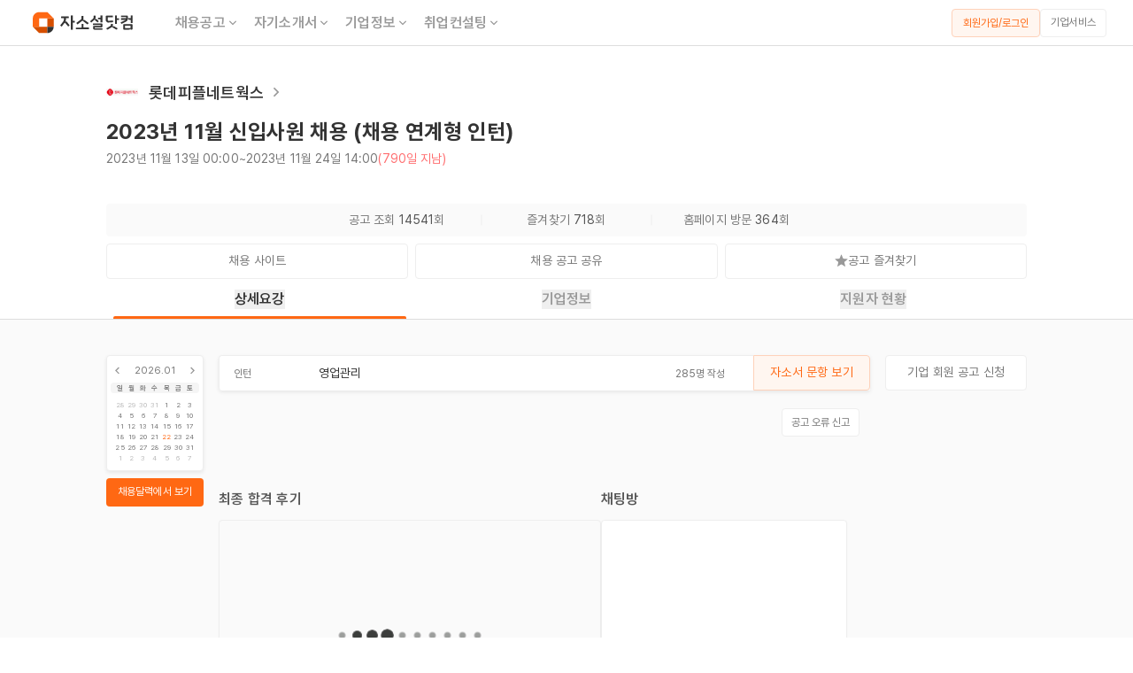

--- FILE ---
content_type: text/html; charset=utf-8
request_url: https://jasoseol.com/recruit/89445
body_size: 11462
content:
<!DOCTYPE html><html lang="ko" data-sentry-element="Html" data-sentry-component="Document" data-sentry-source-file="_document.tsx"><head data-sentry-element="Head" data-sentry-source-file="_document.tsx"><meta charSet="utf-8"/><title>롯데피플네트웍스 채용공고 - 2023년 11월 신입사원 채용 (채용 연계형 인턴) | 자소서 문항, 지원자 스펙 분석까지</title><meta name="title" content="롯데피플네트웍스 채용공고 - 2023년 11월 신입사원 채용 (채용 연계형 인턴) | 자소서 문항, 지원자 스펙 분석까지" data-sentry-element="meta" data-sentry-source-file="index.tsx"/><meta name="description" content="자기소개서 문항, 연봉, 합격 스펙, 최신 기업정보, 합격 후기, 사업 분석까지 한눈에. 롯데피플네트웍스 인턴 채용공고를 확인해보세요! 모집 직무 : 영업관리 - 자소설닷컴" data-sentry-element="meta" data-sentry-source-file="index.tsx"/><meta name="writer" content="자소설닷컴" data-sentry-element="meta" data-sentry-source-file="index.tsx"/><meta name="keywords" content="채용, 구인, 구직, 취업, 이직, 커리어, 자기소개서, 자소서, 이력서, 경력기술서, 취업사이트, 취업정보, 취준생, 경력직, 주니어경력, 중고신입, 채용정보, 기업정보, 대기업 채용, 공기업 채용, 맞춤 채용, 공채, 수시 채용, 채용캘린더, 익명채팅방, 면접, 취업 플랫폼, 취업 포털, 채용 포털, 채용 플랫폼, 커리어 플랫폼" data-sentry-element="meta" data-sentry-source-file="index.tsx"/><meta property="og:url" content="https://jasoseol.com/recruit/89445" data-sentry-element="meta" data-sentry-source-file="index.tsx"/><meta property="og:title" content="롯데피플네트웍스 채용공고 - 2023년 11월 신입사원 채용 (채용 연계형 인턴) | 자소서 문항, 지원자 스펙 분석까지" data-sentry-element="meta" data-sentry-source-file="index.tsx"/><meta property="og:description" content="자기소개서 문항, 연봉, 합격 스펙, 최신 기업정보, 합격 후기, 사업 분석까지 한눈에. 롯데피플네트웍스 인턴 채용공고를 확인해보세요! 모집 직무 : 영업관리 - 자소설닷컴" data-sentry-element="meta" data-sentry-source-file="index.tsx"/><meta property="og:site_name" content="자소설닷컴" data-sentry-element="meta" data-sentry-source-file="index.tsx"/><meta property="og:type" content="website" data-sentry-element="meta" data-sentry-source-file="index.tsx"/><meta property="og:image" content="https://daoift3qrrnil.cloudfront.net/content_images/images/000/228/099/webp/FireShot_Capture_6420_-_%EC%B1%84%EC%9A%A9%EA%B3%B5%EA%B3%A0_%EC%83%81%EC%84%B8_-_%EC%9E%85%EC%82%AC%EC%A7%80%EC%9B%90_-_%EB%A1%AF%EB%8D%B0%EA%B7%B8%EB%A3%B9%EC%B1%84%EC%9A%A9_-_recruit.lotte.co.kr.webp?1699833295" data-sentry-element="meta" data-sentry-source-file="index.tsx"/><meta property="og:image:secure_url" content="https://daoift3qrrnil.cloudfront.net/content_images/images/000/228/099/webp/FireShot_Capture_6420_-_%EC%B1%84%EC%9A%A9%EA%B3%B5%EA%B3%A0_%EC%83%81%EC%84%B8_-_%EC%9E%85%EC%82%AC%EC%A7%80%EC%9B%90_-_%EB%A1%AF%EB%8D%B0%EA%B7%B8%EB%A3%B9%EC%B1%84%EC%9A%A9_-_recruit.lotte.co.kr.webp?1699833295" data-sentry-element="meta" data-sentry-source-file="index.tsx"/><meta property="og:locale" content="ko_KR" data-sentry-element="meta" data-sentry-source-file="index.tsx"/><meta name="facebook-domain-verification" content="j7hl7wqp7tgx36mf2pahk4f1scrym3" data-sentry-element="meta" data-sentry-source-file="index.tsx"/><meta name="google-site-verification" content="cV4kjQjG5-vyL9JnfD69Mmmu02irOg12My6g5QVYo2M" data-sentry-element="meta" data-sentry-source-file="index.tsx"/><meta name="naver-site-verification" content="6dcae447b671c9a224f83282aef77f195a3d723a" data-sentry-element="meta" data-sentry-source-file="index.tsx"/><meta name="viewport" content="width=device-width, initial-scale=1, maximum-scale=1" data-sentry-element="meta" data-sentry-source-file="index.tsx"/><script defer="" type="application/ld+json">{"@context":"https://schema.org","@graph":[{"@type":["Organization","Brand"],"@id":"https://jasoseol.com/#organization","name":"자소설닷컴","slogan":"나의 첫 취업플랫폼, 자소설닷컴","url":"https://jasoseol.com","telephone":"+82-2-6264-7582","email":"business@jasoseol.com","logo":{"@type":"ImageObject","@id":"https://jasoseol.com/#logo","url":"https://jasoseol.com/symbol.png","width":320,"height":320,"caption":"자소설닷컴 로고"},"sameAs":["[https://jasoseol.com/blog](https://jasoseol.com/blog)","https://blog.naver.com/jasoseol","[https://www.youtube.com/@yzmz](https://www.youtube.com/@yzmz)","[https://www.instagram.com/jasoseol.com_official/](https://www.instagram.com/jasoseol.com_official/)","https://ko.wikipedia.org/wiki/%EC%9E%90%EC%86%8C%EC%84%A4%EB%8B%B7%EC%BB%B4","https://namu.wiki/w/%EC%9E%90%EC%86%8C%EC%84%A4%EB%8B%B7%EC%BB%B4","https://www.facebook.com/jasoseol","https://play.google.com/store/apps/details?id=com.anchoreer.jasoseol&hl=ko","https://itunes.apple.com/us/app/id1082085895"]},{"@type":"WebSite","@id":"https://jasoseol.com/#website","url":"https://jasoseol.com","name":"자소설닷컴","description":"나의 첫 취업플랫폼, 자소설닷컴 | 대기업, 공기업 맞춤 채용","publisher":{"@id":"https://jasoseol.com/#organization"},"copyrightHolder":{"@id":"https://jasoseol.com/#organization"},"potentialAction":[{"@type":"SearchAction","target":{"@type":"EntryPoint","urlTemplate":"https://jasoseol.com/api/v1/employment_companies?q={search_term_string}"},"query-input":"required name=search_term_string"}]},{"@type":"WebPage","@id":"https://jasoseol.com/recruit/89445/#webpage","url":"https://jasoseol.com/recruit/89445","isPartOf":{"@id":"https://jasoseol.com/#website"},"publisher":{"@id":"https://jasoseol.com/#organization"},"breadcrumb":{"@id":"https://jasoseol.com/recruit/89445/#breadcrumb"},"potentialAction":[{"@type":"ViewAction","target":{"@type":"EntryPoint","urlTemplate":"https://link.jasoseol.com/recruit/89445"}},{"@type":"ViewAction","target":{"@type":"EntryPoint","urlTemplate":"https://link.jasoseol.com/recruit/89445"}}],"primaryImageOfPage":{"@id":"https://jasoseol.com/recruit/89445/#primaryimage"},"image":{"@id":"https://jasoseol.com/recruit/89445/#primaryimage"}},{"@type":"ImageObject","@id":"https://jasoseol.com/recruit/89445/#primaryimage","url":"https://daoift3qrrnil.cloudfront.net/content_images/images/000/228/099/webp/FireShot_Capture_6420_-_%EC%B1%84%EC%9A%A9%EA%B3%B5%EA%B3%A0_%EC%83%81%EC%84%B8_-_%EC%9E%85%EC%82%AC%EC%A7%80%EC%9B%90_-_%EB%A1%AF%EB%8D%B0%EA%B7%B8%EB%A3%B9%EC%B1%84%EC%9A%A9_-_recruit.lotte.co.kr.webp?1699833295","contentUrl":"https://daoift3qrrnil.cloudfront.net/content_images/images/000/228/099/webp/FireShot_Capture_6420_-_%EC%B1%84%EC%9A%A9%EA%B3%B5%EA%B3%A0_%EC%83%81%EC%84%B8_-_%EC%9E%85%EC%82%AC%EC%A7%80%EC%9B%90_-_%EB%A1%AF%EB%8D%B0%EA%B7%B8%EB%A3%B9%EC%B1%84%EC%9A%A9_-_recruit.lotte.co.kr.webp?1699833295","width":750},{"@type":"BreadcrumbList","@id":"https://jasoseol.com/recruit/89445/#breadcrumb","itemListElement":[{"@type":"ListItem","position":1,"name":"채용공고","item":"https://jasoseol.com/recruit"},{"@type":"ListItem","position":2,"name":"롯데피플네트웍스 채용공고","item":"https://jasoseol.com/recruit/89445"}]}]}</script><script defer="" type="application/ld+json">{"@context":"http://schema.org","@type":"JobPosting","title":"[롯데피플네트웍스] 2023년 11월 신입사원 채용 (채용 연계형 인턴)","datePosted":"2023-11-13","employmentType":["INTERN"],"experienceRequirements":{"@type":"OccupationalExperienceRequirements","monthsOfExperience":0},"description":"롯데피플네트웍스 인턴 채용 영업관리 - 자소설닷컴","hiringOrganization":{"@type":"Organization","name":"롯데피플네트웍스","sameAs":null,"logo":"https://daoift3qrrnil.cloudfront.net/employment_companies/images/000/089/445/original/%EB%A1%AF%EB%8D%B0%ED%94%BC%ED%94%8C_%EB%A1%9C%EA%B3%A0.png?1699833318","description":null},"identifier":{"@type":"PropertyValue","propertyID":"Company Number","value":null},"jobLocation":[]}</script><link rel="canonical" href="https://jasoseol.com/recruit/89445"/><meta name="next-head-count" content="21"/><link rel="preconnect" href="https://connect.facebook.net"/><link rel="dns-prefetch" href="https://connect.facebook.net"/><meta property="al:ios:app_store_id" content="1082085895" data-sentry-element="meta" data-sentry-source-file="_document.tsx"/><meta property="al:ios:app_name" content="자소설닷컴" data-sentry-element="meta" data-sentry-source-file="_document.tsx"/><meta property="al:android:url" content="https://play.google.com/store/apps/details?id=com.anchoreer.jasoseol" data-sentry-element="meta" data-sentry-source-file="_document.tsx"/><meta property="al:android:app_name" content="자소설닷컴 - 취업준비 필수앱" data-sentry-element="meta" data-sentry-source-file="_document.tsx"/><meta property="al:web:url" content="https://www.jasoseol.com" data-sentry-element="meta" data-sentry-source-file="_document.tsx"/><meta property="fb:app_id" content="1637556516502515" data-sentry-element="meta" data-sentry-source-file="_document.tsx"/><link rel="apple-touch-icon" sizes="57x57" href="/next-assets/favicons/apple-icon-57x57.png"/><link rel="apple-touch-icon" sizes="60x60" href="/next-assets/favicons/apple-icon-60x60.png"/><link rel="apple-touch-icon" sizes="72x72" href="/next-assets/favicons/apple-icon-72x72.png"/><link rel="apple-touch-icon" sizes="76x76" href="/next-assets/favicons/apple-icon-76x76.png"/><link rel="apple-touch-icon" sizes="114x114" href="/next-assets/favicons/apple-icon-114x114.png"/><link rel="apple-touch-icon" sizes="120x120" href="/next-assets/favicons/apple-icon-120x120.png"/><link rel="apple-touch-icon" sizes="144x144" href="/next-assets/favicons/apple-icon-144x144.png"/><link rel="apple-touch-icon" sizes="152x152" href="/next-assets/favicons/apple-icon-152x152.png"/><link rel="apple-touch-icon" sizes="180x180" href="/next-assets/favicons/apple-icon-180x180.png"/><link rel="icon" type="image/png" sizes="192x192" href="/next-assets/favicons/android-icon-192x192.png"/><link rel="icon" type="image/png" sizes="32x32" href="/next-assets/favicons/favicon-32x32.png"/><link rel="icon" type="image/png" sizes="96x96" href="/next-assets/favicons/favicon-96x96.png"/><link rel="icon" type="image/png" sizes="16x16" href="/next-assets/favicons/favicon-16x16.png"/><link rel="manifest" href="/next-assets/favicons/manifest.json"/><meta name="msapplication-TileColor" content="#ffffff" data-sentry-element="meta" data-sentry-source-file="_document.tsx"/><meta name="msapplication-TileImage" content="next-assets/favicons/ms-icon-144x144.png" data-sentry-element="meta" data-sentry-source-file="_document.tsx"/><meta name="theme-color" content="#ffffff" data-sentry-element="meta" data-sentry-source-file="_document.tsx"/><link rel="preload" href="https://dy354i6m86fqr.cloudfront.net/_next/static/media/fd268e8d097d2cfb-s.p.woff2" as="font" type="font/woff2" crossorigin="anonymous" data-next-font="size-adjust"/><link rel="preload" href="https://dy354i6m86fqr.cloudfront.net/_next/static/media/d385aac972f7ddc5-s.p.woff2" as="font" type="font/woff2" crossorigin="anonymous" data-next-font="size-adjust"/><link rel="preload" href="https://dy354i6m86fqr.cloudfront.net/_next/static/media/50c3fb32d7d48878-s.p.woff2" as="font" type="font/woff2" crossorigin="anonymous" data-next-font="size-adjust"/><link rel="preload" href="https://dy354i6m86fqr.cloudfront.net/_next/static/media/352c8e191b014582-s.p.woff2" as="font" type="font/woff2" crossorigin="anonymous" data-next-font="size-adjust"/><link rel="preload" href="https://dy354i6m86fqr.cloudfront.net/_next/static/media/ce54de3ae3650484-s.p.woff2" as="font" type="font/woff2" crossorigin="anonymous" data-next-font="size-adjust"/><link rel="preload" href="https://dy354i6m86fqr.cloudfront.net/_next/static/media/d67e7444ea377c05-s.p.woff2" as="font" type="font/woff2" crossorigin="anonymous" data-next-font="size-adjust"/><link rel="preload" href="https://dy354i6m86fqr.cloudfront.net/_next/static/media/4fe3303396ef94f8-s.p.woff2" as="font" type="font/woff2" crossorigin="anonymous" data-next-font="size-adjust"/><link rel="preload" href="https://dy354i6m86fqr.cloudfront.net/_next/static/media/4c3afc36f1423a50-s.p.woff2" as="font" type="font/woff2" crossorigin="anonymous" data-next-font="size-adjust"/><link rel="preload" href="https://dy354i6m86fqr.cloudfront.net/_next/static/media/df5e9b5a3155a1ff-s.p.woff2" as="font" type="font/woff2" crossorigin="anonymous" data-next-font="size-adjust"/><link rel="preload" href="https://dy354i6m86fqr.cloudfront.net/_next/static/css/098eaccb3f9be6bc.css" as="style"/><link rel="stylesheet" href="https://dy354i6m86fqr.cloudfront.net/_next/static/css/098eaccb3f9be6bc.css" data-n-g=""/><noscript data-n-css=""></noscript><script defer="" nomodule="" src="https://dy354i6m86fqr.cloudfront.net/_next/static/chunks/polyfills-c67a75d1b6f99dc8.js"></script><script src="//wcs.naver.net/wcslog.js" defer="" data-nscript="beforeInteractive"></script><script src="https://dy354i6m86fqr.cloudfront.net/_next/static/chunks/webpack-ebc179459beb5b90.js" defer=""></script><script src="https://dy354i6m86fqr.cloudfront.net/_next/static/chunks/framework-df1da60f0c9c2e26.js" defer=""></script><script src="https://dy354i6m86fqr.cloudfront.net/_next/static/chunks/main-293da7ab03be107f.js" defer=""></script><script src="https://dy354i6m86fqr.cloudfront.net/_next/static/chunks/d904c7bf-a0d8d6f88244b2c6.js" defer=""></script><script src="https://dy354i6m86fqr.cloudfront.net/_next/static/chunks/e82996df-71e03fedb4974f27.js" defer=""></script><script src="https://dy354i6m86fqr.cloudfront.net/_next/static/chunks/ce3a710f-00b4cd5a4e4e3a58.js" defer=""></script><script src="https://dy354i6m86fqr.cloudfront.net/_next/static/chunks/7753-b04951953a87a07a.js" defer=""></script><script src="https://dy354i6m86fqr.cloudfront.net/_next/static/chunks/pages/_app-efb123c7498b2cf0.js" defer=""></script><script src="https://dy354i6m86fqr.cloudfront.net/_next/static/chunks/ee8b1517-5b0985770d42e53e.js" defer=""></script><script src="https://dy354i6m86fqr.cloudfront.net/_next/static/chunks/7028-14b607c8ddd9734b.js" defer=""></script><script src="https://dy354i6m86fqr.cloudfront.net/_next/static/chunks/7355-f426db95d9ea59eb.js" defer=""></script><script src="https://dy354i6m86fqr.cloudfront.net/_next/static/chunks/2090-415485c6f59bf86e.js" defer=""></script><script src="https://dy354i6m86fqr.cloudfront.net/_next/static/chunks/7374-df64b32ddd7cd91b.js" defer=""></script><script src="https://dy354i6m86fqr.cloudfront.net/_next/static/chunks/4062-e76f1d9d8874e8f5.js" defer=""></script><script src="https://dy354i6m86fqr.cloudfront.net/_next/static/chunks/597-e220276db5c42735.js" defer=""></script><script src="https://dy354i6m86fqr.cloudfront.net/_next/static/chunks/7964-e6a805e75707e478.js" defer=""></script><script src="https://dy354i6m86fqr.cloudfront.net/_next/static/chunks/pages/desktop/recruit/%5Bslug%5D-40d7b2dc09699a09.js" defer=""></script><script src="https://dy354i6m86fqr.cloudfront.net/_next/static/ygS6FQ0BNOg9XakxDaFq1/_buildManifest.js" defer=""></script><script src="https://dy354i6m86fqr.cloudfront.net/_next/static/ygS6FQ0BNOg9XakxDaFq1/_ssgManifest.js" defer=""></script></head><body class="__variable_5f8073 font-pretendard antialiased"><div id="__next"><span itemscope="" itemType="http://schema.org/Organization"><link itemProp="url" href="https://jasoseol.com"/><a itemProp="sameAs" href="https://play.google.com/store/apps/details?id=com.anchoreer.jasoseol&amp;hl=ko"></a><a itemProp="sameAs" href="https://itunes.apple.com/us/app/id1082085895"></a><a itemProp="sameAs" href="https://www.youtube.com/channel/UCNnc0WggpH-prcBsxJQTkig/featured"></a><a itemProp="sameAs" href="https://blog.naver.com/jasoseol"></a><a itemProp="sameAs" href="https://www.instagram.com/jasoseol.com_official"></a><a itemProp="sameAs" href="https://www.facebook.com/jasoseol"></a></span><div class="w-full h-full 
                    
                    
                    "><div style="visibility:visible"><div><div class="flex flex-col items-center justify-center"><nav class="sticky w-full min-w-[1200px] top-0 z-20 flex items-center justify-between h-[52px] px-[30px] space-x border-b border-solid border-gray-400 bg-white"><div class="flex items-center cursor-pointer"><a href="/"><img alt="logo" data-sentry-element="Image" data-sentry-component="NextImage" data-sentry-source-file="index.tsx" loading="lazy" width="128" height="33" decoding="async" data-nimg="1" style="color:transparent" src="https://dy354i6m86fqr.cloudfront.net/next-assets/images/icon/logo_landscape.svg"/></a><ul class="flex items-center ml-[32px]"><li class="relative flex h-[38px] items-center group/tab px-[8px]"><div><a href="/recruit" class="flex gap-[2px] relative text-[16px] text-gray-600 group-hover/tab:text-gray-900 header7 cursor-pointer false">채용공고<div class="flex items-center group-hover/tab:rotate-180"><svg xmlns="http://www.w3.org/2000/svg" viewBox="0 0 32 33" width="16" height="16" color="#999"><g clip-path="url(#ic_arrow_down_linear_svg__a)"><path fill="currentColor" d="m16 17.816 6.6-6.6 1.885 1.885L16 21.586l-8.485-8.485L9.4 11.216z"></path></g><defs><clipPath id="ic_arrow_down_linear_svg__a"><path fill="#fff" d="M0 .253h32v32H0z"></path></clipPath></defs></svg></div></a></div></li><li class="relative flex h-[38px] items-center group/tab px-[8px]"><div><a href="/resume" class="flex gap-[2px] relative text-[16px] text-gray-600 group-hover/tab:text-gray-900 header7 cursor-pointer false">자기소개서<div class="flex items-center group-hover/tab:rotate-180"><svg xmlns="http://www.w3.org/2000/svg" viewBox="0 0 32 33" width="16" height="16" color="#999"><g clip-path="url(#ic_arrow_down_linear_svg__a)"><path fill="currentColor" d="m16 17.816 6.6-6.6 1.885 1.885L16 21.586l-8.485-8.485L9.4 11.216z"></path></g><defs><clipPath id="ic_arrow_down_linear_svg__a"><path fill="#fff" d="M0 .253h32v32H0z"></path></clipPath></defs></svg></div></a></div></li><li class="relative flex h-[38px] items-center group/tab px-[8px]"><div><a href="/companies" class="flex gap-[2px] relative text-[16px] text-gray-600 group-hover/tab:text-gray-900 header7 cursor-pointer false">기업정보<div class="flex items-center group-hover/tab:rotate-180"><svg xmlns="http://www.w3.org/2000/svg" viewBox="0 0 32 33" width="16" height="16" color="#999"><g clip-path="url(#ic_arrow_down_linear_svg__a)"><path fill="currentColor" d="m16 17.816 6.6-6.6 1.885 1.885L16 21.586l-8.485-8.485L9.4 11.216z"></path></g><defs><clipPath id="ic_arrow_down_linear_svg__a"><path fill="#fff" d="M0 .253h32v32H0z"></path></clipPath></defs></svg></div></a></div></li><li class="relative flex h-[38px] items-center group/tab px-[8px]"><div><a href="/1on1-tutor" class="flex gap-[2px] relative text-[16px] text-gray-600 group-hover/tab:text-gray-900 header7 cursor-pointer false">취업컨설팅<div class="flex items-center group-hover/tab:rotate-180"><svg xmlns="http://www.w3.org/2000/svg" viewBox="0 0 32 33" width="16" height="16" color="#999"><g clip-path="url(#ic_arrow_down_linear_svg__a)"><path fill="currentColor" d="m16 17.816 6.6-6.6 1.885 1.885L16 21.586l-8.485-8.485L9.4 11.216z"></path></g><defs><clipPath id="ic_arrow_down_linear_svg__a"><path fill="#fff" d="M0 .253h32v32H0z"></path></clipPath></defs></svg></div></a></div></li></ul></div><div class="min-w-[135px]"><div class="flex gap-[8px]"><span class="min-w-[100px]"><button type="button" class="
        body6 h-[32px] w-full px-[8px] py-[7px] 
        flex items-center justify-center 
        border border-solid border-orange-400 rounded-[4px] 
        bg-orange-100 text-orange-600 
        hover:bg-orange-300
        undefined
        
        " data-sentry-component="OutlinedMixed" data-sentry-source-file="index.tsx">회원가입/로그인</button></span><a class="min-w-[75px]" href="https://jasoseol.com/business" target="_blank" rel="noreferrer"><button type="button" class="body6 h-[32px] px-[8px] pt-[5px] pb-[6px] flex items-center justify-center w-full border border-solid border-gray-300 rounded-[4px] bg-white text-gray-700 mobile:active:bg-gray-100 tablet:active:bg-gray-100 tablet:hover:bg-gray-100 laptop:hover:bg-gray-100">기업서비스</button></a></div></div></nav><div class="w-full flex flex-col items-center pt-[24px]"><div class="w-full max-w-[1040px]"><div class="w-full flex flex-col"><div class="flex items-center gap-[12px] h-[56px]"><div class="flex items-center gap-[8px]"><a target="_blank" class="flex items-center" href="/companies/undefined"><div class="w-[36px] h-[36px] flex items-center justify-center"><img src="https://daoift3qrrnil.cloudfront.net/company_groups/images/000/013/189/webp/%EB%A1%AF%EB%8D%B0%ED%94%BC%ED%94%8C_%EB%A1%9C%EA%B3%A0.webp?1684488423" alt="롯데피플네트웍스 기업 아이콘" width="36" height="36"/></div><h2 class="ml-3 header6 text-gray-900">롯데피플네트웍스</h2><img alt="기업정보 더보기" data-sentry-element="Image" data-sentry-component="NextImage" data-sentry-source-file="index.tsx" loading="lazy" width="20" height="20" decoding="async" data-nimg="1" class="ml-1" style="color:transparent" src="https://dy354i6m86fqr.cloudfront.net/next-assets/images/system/ic_arrow_right_linear.png"/></a></div></div><div class="flex justify-between items-end"><div><h1 class="header4 text-gray-900 mb-[4px]">2023년 11월 신입사원 채용 (채용 연계형 인턴)</h1><div class="flex gap-[4px] mb-[20px] body5"><span class="text-gray-700">2023년 11월 13일 00:00</span><span class="text-gray-700"> ~ </span><span class="text-gray-700">2023년 11월 24일 14:00</span><span class="text-red-600">(790일 지남)</span></div></div></div><div class="flex items-center justify-center body5 h-[37px] bg-gray-100 radius4 mb-[8px] mt-[20px]"><div class="w-[180px] text-center"><span class="text-gray-700">공고 조회 </span><span class="text-gray-800">14541</span><span class="text-gray-700">회</span></div><div class="w-[12px] h-[1px] border-t border-solid border-gray-300 rotate-90"></div><div class="w-[180px] text-center"><span class="text-gray-700">즐겨찾기 </span><span class="text-gray-800">718</span><span class="text-gray-700">회</span></div><div class="w-[12px] h-[1px] border-t border-solid border-gray-300 rotate-90"></div><div class="w-[180px] text-center"><span class="text-gray-700">홈페이지 방문 </span><span class="text-gray-800">364</span><span class="text-gray-700">회</span></div></div><div class="grid grid-cols-3 gap-[8px]"><a class="flex-grow" href="https://recruit.lotte.co.kr/apply/announcement/detail/21168242?compcd=?id=bookmark10010" target="_blank" rel="noreferrer"><button type="button" class="font-normal text-[14px] leading-[19px] h-[40px] px-[12px] pt-[9px] pb-[10px] flex items-center justify-center w-full border border-solid border-gray-300 rounded-[4px] bg-white text-gray-700 mobile:active:bg-gray-100 tablet:active:bg-gray-100 tablet:hover:bg-gray-100 laptop:hover:bg-gray-100"><div>채용 사이트</div></button></a><div class="relative flex-grow"><div><button type="button" class="font-normal text-[14px] leading-[19px] h-[40px] px-[12px] pt-[9px] pb-[10px] flex items-center justify-center w-full border border-solid border-gray-300 rounded-[4px] bg-white text-gray-700 mobile:active:bg-gray-100 tablet:active:bg-gray-100 tablet:hover:bg-gray-100 laptop:hover:bg-gray-100"><div>채용 공고 공유</div></button></div></div><div class="relative flex-grow"><button type="button" class="font-normal text-[14px] leading-[19px] h-[40px] px-[12px] pt-[9px] pb-[10px] flex items-center justify-center w-full border border-solid border-gray-300 rounded-[4px] bg-white text-gray-700 mobile:active:bg-gray-100 tablet:active:bg-gray-100 tablet:hover:bg-gray-100 laptop:hover:bg-gray-100"><div class="flex items-center justify-center gap-[4px]"><img alt="공고 즐겨찾기 해제 상태 아이콘" data-sentry-element="Image" data-sentry-component="NextImage" data-sentry-source-file="index.tsx" loading="lazy" width="15" height="15" decoding="async" data-nimg="1" class="cursor-pointer" style="color:transparent" src="https://dy354i6m86fqr.cloudfront.net/next-assets/images/icon/ic_star.svg"/><span>공고 즐겨찾기</span></div></button></div></div></div></div></div><div id="tabs" class="sticky w-full bg-white flex justify-center border-solid border-b-[1px] border-gray-400 z-2
                                 top-[52px]"><div class="flex justify-center w-full max-w-[1040px] h-[45px] header7"><a class="relative w-full flex items-center justify-center cursor-pointer
                                                   text-gray-900" href="#상세요강"><button role="tab" aria-selected="true" aria-controls="panel-details">상세요강</button><div class="absolute bottom-0 w-[calc(100%-16px)] h-[3px] 
                                                         bg-orange-600 rounded-t-[2px] border-orange-600"> </div></a><a class="relative w-full flex items-center justify-center cursor-pointer
                                                   text-gray-600" href="#기업정보"><button role="tab" aria-selected="true" aria-controls="panel-details">기업정보</button><div class="absolute bottom-0 w-[calc(100%-16px)] h-[3px] 
                                                         false"> </div></a><a class="relative w-full flex items-center justify-center cursor-pointer
                                                   text-gray-600" href="#지원자현황"><button role="tab" aria-selected="true" aria-controls="panel-details">지원자 현황</button><div class="absolute bottom-0 w-[calc(100%-16px)] h-[3px] 
                                                         false"> </div></a></div></div><div class="w-full flex justify-center bg-gray-100 pb-[80px]"><div class="relative w-full max-w-[1040px] flex justify-between gap-x-[10px] pt-[40px] min-w-[1040px]"><aside class="flex-none w-[110px]"><div class="mb-[8px]"><a href="/recruit"><div class="aspect-square radius4 bg-white
                             px-[4px] py-[8px] border-solid border-[1px] border-gray-300 
                             body7 text-gray-700 shadow2 hover:shadow4"><div class="flex items-center justify-between mb-[5px]"><img alt="미니 캘린더 이전 달" data-sentry-element="Image" data-sentry-source-file="index.tsx" data-sentry-component="NextImage" loading="lazy" width="15" height="15" decoding="async" data-nimg="1" style="color:transparent" src="https://dy354i6m86fqr.cloudfront.net/next-assets/images/icon/ic_arrow_left_linear.svg"/><div>2026.01</div><img alt="미니 캘린더 다음 달" data-sentry-element="Image" data-sentry-source-file="index.tsx" data-sentry-component="NextImage" loading="lazy" width="15" height="15" decoding="async" data-nimg="1" style="color:transparent" src="https://dy354i6m86fqr.cloudfront.net/next-assets/images/icon/ic_arrow_right_linear.svg"/></div><div><ul class="flex items-center justify-between
                                    bg-gray-200 radius4 px-[4px] mb-[4px]
                                    text-[8px] leading-[12px] text-gray-800"><li class="flex justify-center w-[calc(100%/7)]">일</li><li class="flex justify-center w-[calc(100%/7)]">월</li><li class="flex justify-center w-[calc(100%/7)]">화</li><li class="flex justify-center w-[calc(100%/7)]">수</li><li class="flex justify-center w-[calc(100%/7)]">목</li><li class="flex justify-center w-[calc(100%/7)]">금</li><li class="flex justify-center w-[calc(100%/7)]">토</li></ul><ul class="inline-flex items-center justify-between flex-wrap gap-y-[2px] 
                                    px-[4px] text-[8px] leading-[12px]"><li class="flex justify-center w-[calc(100%/7)]
                                                    text-gray-500
                                                    false">28</li><li class="flex justify-center w-[calc(100%/7)]
                                                    text-gray-500
                                                    false">29</li><li class="flex justify-center w-[calc(100%/7)]
                                                    text-gray-500
                                                    false">30</li><li class="flex justify-center w-[calc(100%/7)]
                                                    text-gray-500
                                                    false">31</li><li class="flex justify-center w-[calc(100%/7)]
                                                    text-gray-700
                                                    false">1</li><li class="flex justify-center w-[calc(100%/7)]
                                                    text-gray-700
                                                    false">2</li><li class="flex justify-center w-[calc(100%/7)]
                                                    text-gray-700
                                                    false">3</li><li class="flex justify-center w-[calc(100%/7)]
                                                    text-gray-700
                                                    false">4</li><li class="flex justify-center w-[calc(100%/7)]
                                                    text-gray-700
                                                    false">5</li><li class="flex justify-center w-[calc(100%/7)]
                                                    text-gray-700
                                                    false">6</li><li class="flex justify-center w-[calc(100%/7)]
                                                    text-gray-700
                                                    false">7</li><li class="flex justify-center w-[calc(100%/7)]
                                                    text-gray-700
                                                    false">8</li><li class="flex justify-center w-[calc(100%/7)]
                                                    text-gray-700
                                                    false">9</li><li class="flex justify-center w-[calc(100%/7)]
                                                    text-gray-700
                                                    false">10</li><li class="flex justify-center w-[calc(100%/7)]
                                                    text-gray-700
                                                    false">11</li><li class="flex justify-center w-[calc(100%/7)]
                                                    text-gray-700
                                                    false">12</li><li class="flex justify-center w-[calc(100%/7)]
                                                    text-gray-700
                                                    false">13</li><li class="flex justify-center w-[calc(100%/7)]
                                                    text-gray-700
                                                    false">14</li><li class="flex justify-center w-[calc(100%/7)]
                                                    text-gray-700
                                                    false">15</li><li class="flex justify-center w-[calc(100%/7)]
                                                    text-gray-700
                                                    false">16</li><li class="flex justify-center w-[calc(100%/7)]
                                                    text-gray-700
                                                    false">17</li><li class="flex justify-center w-[calc(100%/7)]
                                                    text-gray-700
                                                    false">18</li><li class="flex justify-center w-[calc(100%/7)]
                                                    text-gray-700
                                                    false">19</li><li class="flex justify-center w-[calc(100%/7)]
                                                    text-gray-700
                                                    false">20</li><li class="flex justify-center w-[calc(100%/7)]
                                                    text-gray-700
                                                    false">21</li><li class="flex justify-center w-[calc(100%/7)]
                                                    text-gray-700
                                                    text-orange-600">22</li><li class="flex justify-center w-[calc(100%/7)]
                                                    text-gray-700
                                                    false">23</li><li class="flex justify-center w-[calc(100%/7)]
                                                    text-gray-700
                                                    false">24</li><li class="flex justify-center w-[calc(100%/7)]
                                                    text-gray-700
                                                    false">25</li><li class="flex justify-center w-[calc(100%/7)]
                                                    text-gray-700
                                                    false">26</li><li class="flex justify-center w-[calc(100%/7)]
                                                    text-gray-700
                                                    false">27</li><li class="flex justify-center w-[calc(100%/7)]
                                                    text-gray-700
                                                    false">28</li><li class="flex justify-center w-[calc(100%/7)]
                                                    text-gray-700
                                                    false">29</li><li class="flex justify-center w-[calc(100%/7)]
                                                    text-gray-700
                                                    false">30</li><li class="flex justify-center w-[calc(100%/7)]
                                                    text-gray-700
                                                    false">31</li><li class="flex justify-center w-[calc(100%/7)]
                                                    text-gray-500
                                                    false">1</li><li class="flex justify-center w-[calc(100%/7)]
                                                    text-gray-500
                                                    false">2</li><li class="flex justify-center w-[calc(100%/7)]
                                                    text-gray-500
                                                    false">3</li><li class="flex justify-center w-[calc(100%/7)]
                                                    text-gray-500
                                                    false">4</li><li class="flex justify-center w-[calc(100%/7)]
                                                    text-gray-500
                                                    false">5</li><li class="flex justify-center w-[calc(100%/7)]
                                                    text-gray-500
                                                    false">6</li><li class="flex justify-center w-[calc(100%/7)]
                                                    text-gray-500
                                                    false">7</li></ul></div></div></a></div><div><a href="/recruit"><button type="button" class="
                    font-normal text-[14px] leading-[19px] h-[40px] w-full px-[12px] pt-[9px] pb-[10px]
                    bg-orange-600 text-white mobile:active:bg-orange-700 tablet:active:bg-orange-700 laptop:hover:bg-orange-700
                    flex items-center justify-center
                    rounded-[4px]
                    !text-[12px] !h-[32px] leading-[18px] px-[6px]
                    
                " data-sentry-component="Solid" data-sentry-source-file="index.tsx">채용달력에서 보기</button></a></div></aside><div class="w-full max-w-[calc(100%-120px-160px)] flex flex-col gap-y-[20px] items-center"><section class="w-full px-[12px]"><section><h2 class="sr-only">모집 직무</h2><div class="relative  rounded-md bg-gradient-to-r from-blue-400 to-orange-300 shadow2"></div><ul class="w-full rounded-tl-[4px] rounded-bl-[4px] shadow2"><li class="relative flex justify-center onboarding-ref" data-sentry-component="EmploymentItem" data-sentry-source-file="index.tsx"><div class="w-full flex justify-between
                    rounded-tl-[4px]
                    border-t
                    rounded-bl-[4px]
                    border-l
                    h-[40px] relative border-solid border-gray-300
                    bg-white hover:bg-gray-100 flex items-center pl-[16px]"><div class="flex-grow flex justify-between"><div class="relative h-[40px] flex items-center gap-[8px]"><span class="flex items-center w-[96px] py-[11px] font-normal text-[12px] leading-[18px] text-gray-700">인턴</span><div class="flex items-center w-[298px] py-[11px] font-normal text-[14px] leading-[17px] text-gray-900">영업관리</div></div><span class="flex items-center justify-center w-[120px] font-normal text-[12px] leading-[18px] text-gray-700">285명 작성</span></div></div><div class="relative"><div><button type="button" class="
        font-normal text-[14px] leading-[19px] h-[40px] w-full px-[12px] pt-[9px] pb-[10px] 
        flex items-center justify-center 
        border border-solid border-orange-400 rounded-[4px] 
        bg-orange-100 text-orange-600 
        hover:bg-orange-300
        !w-[132px] rounded-none
                        !rounded-tr-[4px]
                        false
                        !rounded-br-[4px]
                        false
                        group-hover:bg-orange-300 border-solid border-[1px] border-orange-400
        
        " data-sentry-component="OutlinedMixed" data-sentry-source-file="index.tsx">자소서 문항 보기</button></div></div></li></ul></section><div class="mt-3"></div><div class="w-full flex items-center mt-[20px] mb-[32px] px-[12px] justify-end"><div class="bg-white hover:bg-gray-100 cursor-pointer flex items-center justify-center gap-[2px] w-[88px] h-[32px] border border-solid radius4 border-gray-300"><span class="text-gray-700 body6">공고 오류 신고</span></div></div></section><section data-name="상세요강" class="relative w-full mb-[16px]"><div id="상세요강" class="absolute h-0 -top-[122px]"> </div><div data-sentry-element="root.div" data-sentry-component="EmploymentContent" data-sentry-source-file="index.tsx"></div></section><section data-name="기업정보" class="relative w-full px-[12px]"><div id="기업정보" class="absolute h-0 -top-[122px]"> </div></section><section class="w-full mt-[-8px] mb-1 px-[12px]"></section><section data-name="지원자 현황" class="relative w-full px-[12px] mb-[16px]"><div id="지원자현황" class="absolute h-0 -top-[122px]"> </div></section><section class="relative w-full flex gap-[16px] px-[12px]"><div class="w-[432px]"><h3 class="mb-[12px] header7 text-gray-800">최종 합격 후기</h3><div class="h-[261px] border border-solid border-gray-300 rounded-[4px] shadow1 flex items-center justify-center"><img alt="loading" data-sentry-element="Image" data-sentry-component="NextImage" data-sentry-source-file="index.tsx" loading="lazy" width="170" height="261" decoding="async" data-nimg="1" style="color:transparent" src="https://dy354i6m86fqr.cloudfront.net/next-assets/images/icon/loading.gif"/></div></div><div class="w-[278px]"><h3 class="mb-[12px] header7 text-gray-800">채팅방</h3><div class="h-[261px] relative border border-solid border-gray-300 rounded-[4px] shadow1 px-[20px] pb-[24px] bg-white"><div class="h-[197px] overflow-y-auto"></div><div><div class="absolute bottom-[24px] w-[238px] z-1 filter2-p"><a href="https://jasoseol.com/chat/16499" target="_self"><button type="button" class="font-normal text-[14px] leading-[19px] h-[40px] px-[12px] pt-[9px] pb-[10px] flex items-center justify-center w-full border border-solid border-gray-300 rounded-[4px] bg-white text-gray-700 mobile:active:bg-gray-100 tablet:active:bg-gray-100 tablet:hover:bg-gray-100 laptop:hover:bg-gray-100 !font-normal">채팅 더 보기</button></a></div></div></div></div></section></div><aside class="flex-none w-[160px]"><a href="/business" target="_blank" rel="noreferrer"><button type="button" class="font-normal text-[14px] leading-[19px] h-[40px] px-[12px] pt-[9px] pb-[10px] flex items-center justify-center w-full border border-solid border-gray-300 rounded-[4px] bg-white text-gray-700 mobile:active:bg-gray-100 tablet:active:bg-gray-100 tablet:hover:bg-gray-100 laptop:hover:bg-gray-100">기업 회원 공고 신청</button></a><div class="relative flex flex-col w-[160px] gap-[12px] mt-[12px]" data-sentry-component="RightAdvertisements" data-sentry-source-file="index.tsx"></div></aside></div></div><footer class="footer w-full border-t border-solid border-t-gray-300 pt-[40px] pb-[70px] bg-gray-200 mobile:pt-[16px] mobile:pb-[20px]"><div class="my-0 mx-auto w-[1200px] "><div class="flex content-start leading-normal cursor-pointer"><div class="font-medium text-gray-800 leading-[25px] mobile:text-[8px] mobile:leading-[10px]">리멤버앤컴퍼니</div><img alt="arrow" data-sentry-element="Image" data-sentry-component="NextImage" data-sentry-source-file="index.tsx" loading="lazy" width="24" height="24" decoding="async" data-nimg="1" class="transition duration-500 ease  mobile:!w-[8px] mobile:!h-[8px]" style="color:transparent" src="https://dy354i6m86fqr.cloudfront.net/next-assets/images/icon/ic_arrow_down_linear.svg"/></div><div class="pt-[20px] font-normal text-[14px] text-gray-900 hidden"><p class="flex flex-wrap content-center mb-[5px] h-[20px]">06235 서울시 강남구 테헤란로 134, 5,6,9층(역삼동, 포스코타워 역삼) (대표자:최재호) 사업자등록번호 : 211-88-81111</p><p class="flex flex-wrap content-center mb-[5px] h-[20px]"><a href="https://www.ftc.go.kr/bizCommPop.do?wrkr_no=2118881111" target="_blank">통신판매업 신고번호: 2016-서울강남-03104호</a><span class="my-[0x] text-gray-400" style="margin-left:10px;margin-right:10px" data-sentry-component="TextDivider" data-sentry-source-file="index.tsx">|</span>직업정보제공사업 신고번호: 서울강남 제2019-11호<span class="my-[0x] text-gray-400" style="margin-left:10px;margin-right:10px" data-sentry-component="TextDivider" data-sentry-source-file="index.tsx">|</span>유료직업소개사업 신고번호: 2020-3220237-14-5-00003</p><p class="flex flex-wrap content-center mb-[5px] h-[20px]">대표번호 02-6264-7582<span class="my-[0x] text-gray-400" style="margin-left:10px;margin-right:10px" data-sentry-component="TextDivider" data-sentry-source-file="index.tsx">|</span>기업문의 02-6264-7585<span class="my-[0x] text-gray-400" style="margin-left:10px;margin-right:10px" data-sentry-component="TextDivider" data-sentry-source-file="index.tsx">|</span>광고제휴 02-6264-7594</p></div><div class="mt-[20px] mobile:mt-[4px]"><div class="flex mb-[11px] mobile:text-[4px] mobile:leading-[6px] mobile:mb-[2px]"><div class="mr-[24px] font-normal text-gray-800 leading-[22px] mobile:leading-[6px] mobile:mr-[4px]">자소설닷컴</div><div class="mr-[20px] font-normal text-gray-700 leading-[24px] mobile:leading-[6px] mobile:mr-[4px]"><a href="https://jasoseol.com/blog/category/5">공지사항</a></div><div class="mr-[20px] font-normal text-gray-700 leading-[24px] mobile:leading-[6px] mobile:mr-[4px]"><a href="https://jasoseol.com/blog">자소설블로그</a></div><div class="mr-[20px] font-normal text-gray-700 leading-[24px] mobile:leading-[6px] mobile:mr-[4px]"><a href="https://blog.naver.com/jasoseol">네이버블로그</a></div><div class="mr-[20px] font-normal text-gray-700 leading-[24px] mobile:leading-[6px] mobile:mr-[4px]"><a href="https://www.instagram.com/jasoseol_com">인스타그램</a></div><div class="mr-[20px] font-normal text-gray-700 leading-[24px] mobile:leading-[6px] mobile:mr-[4px]"><a href="https://www.youtube.com/@jasoseol_com">유튜브</a></div></div><div class="flex mobile:text-[4px] mobile:leading-[6px]"><div class="mr-[24px] font-normal text-gray-800 leading-[22px] mobile:leading-[6px] mobile:mr-[4px]"><a href="https://jasoseol.com/business">기업서비스</a></div><div class="mr-[20px] font-normal text-gray-700 leading-[24px] mobile:leading-[6px]  mobile:mr-[4px]"><a href="https://jasoseol.com/business/recruit/new">채용공고등록</a></div><div class="mr-[20px] font-normal text-gray-700 leading-[24px] mobile:leading-[6px]  mobile:mr-[4px]"><a href="https://jasoseol.com/business/ad/booking">광고예약</a></div><div class="mr-[20px] font-normal text-gray-700 leading-[24px] mobile:leading-[6px]  mobile:mr-[4px]"><a href="https://jasoseol.channel.io" target="_blank" rel="noreferrer">광고/제휴</a></div></div></div><hr class="mt-[41px] mb-[15px] border-solid border-b-[1px] border-b-gray-400 mobile:my-[8px]"/><div class="flex items-center justify-between"><div class="flex tablet:relative tablet:pt-[34px] mobile:text-[4px] mobile:leading-[6px]"><div class="mr-[20px] font-normal text-gray-700 leading-[24px] mobile:leading-[6px] mobile:mr-[4px]"><a href="https://hello.remember.co.kr/recruit" target="_blank" rel="noreferrer">인재채용</a></div><div class="mr-[20px] font-normal text-gray-700 leading-[24px] mobile:leading-[6px] mobile:mr-[4px]"><a href="/terms">이용약관</a></div><div class="mr-[20px] font-normal text-gray-700 leading-[24px] mobile:leading-[6px] mobile:mr-[4px]"><a href="/privacy"><strong>개인정보처리방침</strong></a></div><div class="mr-[20px] font-normal text-gray-700 leading-[24px] mobile:leading-[6px] mobile:mr-[4px]"><a href="/policy">커뮤니티운영정책</a></div><div class="mr-[20px] font-normal text-gray-700 leading-[24px] mobile:leading-[6px] mobile:mr-[4px]"><a href="https://jasoseolsupport.zendesk.com/hc/ko" target="_blank" rel="noreferrer">FAQ</a></div><div class="font-normal text-gray-700 cursor-pointer leading-[24px] mobile:leading-[6px] mobile:mr-[4px]">문의</div></div><div class="flex flex-wrap items-center tablet:hidden mobile:hidden"><a href="https://play.google.com/store/apps/details?id=com.anchoreer.jasoseol&amp;referrer=utm_source%3D2003chatlanding"><img alt="Google Play" data-sentry-element="Image" data-sentry-component="NextImage" data-sentry-source-file="index.tsx" loading="lazy" width="128" height="48" decoding="async" data-nimg="1" style="color:transparent" src="https://dy354i6m86fqr.cloudfront.net/next-assets/images/icon/download-google-play-2x.png"/></a><a href="https://apps.apple.com/app/apple-store/id1082085895?pt=15600800&amp;ct=2003chatlanding&amp;mt=8"><img alt="App Store" data-sentry-element="Image" data-sentry-component="NextImage" data-sentry-source-file="index.tsx" loading="lazy" width="101" height="34" decoding="async" data-nimg="1" style="color:transparent" src="https://dy354i6m86fqr.cloudfront.net/next-assets/images/icon/download-app-store-2x.png"/></a></div></div></div></footer></div></div></div><div class="false
                         invisible opacity-0 
                         transition-all duration-2000 ease-in-out delay-2000
                         fixed top-0 left-0 w-full h-full
                         flex items-center justify-center z-[1000]" data-sentry-component="DefaultModal" data-sentry-source-file="index.tsx"><div class="fixed top-0 left-0 w-full h-full bg-black opacity-50"></div><div class="relative w-full max-w-[600px] px-[16px] -top-[40px] flex items-center justify-center 
                             z-10 bg-transparent
                             transition transform duration-2000 ease-in-out
                             opacity-0
                             "><img alt="기본 모달 닫기" data-sentry-element="Image" data-sentry-source-file="index.tsx" data-sentry-component="NextImage" loading="lazy" width="24" height="24" decoding="async" data-nimg="1" class="false 
                                       absolute top-[16px] right-[36px] cursor-pointer
                                       " style="color:transparent" src="https://dy354i6m86fqr.cloudfront.net/next-assets/images/icon/ic_close.svg"/></div></div><div class="false
                             hidden left-0 top-0 w-full h-full bg-white z-50 overflow-auto
                             "><img alt="풀스크린 팝업 닫기" data-sentry-element="Image" data-sentry-source-file="index.tsx" data-sentry-component="NextImage" loading="lazy" width="24" height="24" decoding="async" data-nimg="1" class="absolute top-[14px] right-[16px] cursor-pointer " style="color:transparent" src="https://dy354i6m86fqr.cloudfront.net/next-assets/images/icon/ic_close.svg"/></div><div class="false flex justify-center
                             fixed left-[50%] bottom-0 top-0 -translate-x-1/2 w-full transition duration-[400ms] ease-in-out z-50
                             overflow-visible max-w-[600px] bg-black/40 
                             translate-y-full" style="bottom:-0px"><div><img alt="바텀 슬라이드 팝업 닫기" data-sentry-element="Image" data-sentry-source-file="index.tsx" data-sentry-component="NextImage" loading="lazy" width="24" height="24" decoding="async" data-nimg="1" class="absolute top-[48px] right-[16px] cursor-pointer z-[52]" style="color:transparent" src="https://dy354i6m86fqr.cloudfront.net/next-assets/images/icon/ic_close.svg"/></div></div><div id="portal"></div></div></div><script id="__NEXT_DATA__" type="application/json">{"props":{"pageProps":{"metaTags":{"title":"롯데피플네트웍스 채용공고 - 2023년 11월 신입사원 채용 (채용 연계형 인턴) | 자소서 문항, 지원자 스펙 분석까지","description":"자기소개서 문항, 연봉, 합격 스펙, 최신 기업정보, 합격 후기, 사업 분석까지 한눈에. 롯데피플네트웍스 인턴 채용공고를 확인해보세요! 모집 직무 : 영업관리 - 자소설닷컴","name":{"title":"롯데피플네트웍스 채용공고 - 2023년 11월 신입사원 채용 (채용 연계형 인턴) | 자소서 문항, 지원자 스펙 분석까지","description":"자기소개서 문항, 연봉, 합격 스펙, 최신 기업정보, 합격 후기, 사업 분석까지 한눈에. 롯데피플네트웍스 인턴 채용공고를 확인해보세요! 모집 직무 : 영업관리 - 자소설닷컴","writer":"자소설닷컴","keywords":"채용, 구인, 구직, 취업, 이직, 커리어, 자기소개서, 자소서, 이력서, 경력기술서, 취업사이트, 취업정보, 취준생, 경력직, 주니어경력, 중고신입, 채용정보, 기업정보, 대기업 채용, 공기업 채용, 맞춤 채용, 공채, 수시 채용, 채용캘린더, 익명채팅방, 면접, 취업 플랫폼, 취업 포털, 채용 포털, 채용 플랫폼, 커리어 플랫폼"},"canonical_url":"https://jasoseol.com/recruit/89445","seo_graph":{"@context":"https://schema.org","@graph":[{"@type":["Organization","Brand"],"@id":"https://jasoseol.com/#organization","name":"자소설닷컴","slogan":"나의 첫 취업플랫폼, 자소설닷컴","url":"https://jasoseol.com","telephone":"+82-2-6264-7582","email":"business@jasoseol.com","logo":{"@type":"ImageObject","@id":"https://jasoseol.com/#logo","url":"https://jasoseol.com/symbol.png","width":320,"height":320,"caption":"자소설닷컴 로고"},"sameAs":["[https://jasoseol.com/blog](https://jasoseol.com/blog)","https://blog.naver.com/jasoseol","[https://www.youtube.com/@yzmz](https://www.youtube.com/@yzmz)","[https://www.instagram.com/jasoseol.com_official/](https://www.instagram.com/jasoseol.com_official/)","https://ko.wikipedia.org/wiki/%EC%9E%90%EC%86%8C%EC%84%A4%EB%8B%B7%EC%BB%B4","https://namu.wiki/w/%EC%9E%90%EC%86%8C%EC%84%A4%EB%8B%B7%EC%BB%B4","https://www.facebook.com/jasoseol","https://play.google.com/store/apps/details?id=com.anchoreer.jasoseol\u0026hl=ko","https://itunes.apple.com/us/app/id1082085895"]},{"@type":"WebSite","@id":"https://jasoseol.com/#website","url":"https://jasoseol.com","name":"자소설닷컴","description":"나의 첫 취업플랫폼, 자소설닷컴 | 대기업, 공기업 맞춤 채용","publisher":{"@id":"https://jasoseol.com/#organization"},"copyrightHolder":{"@id":"https://jasoseol.com/#organization"},"potentialAction":[{"@type":"SearchAction","target":{"@type":"EntryPoint","urlTemplate":"https://jasoseol.com/api/v1/employment_companies?q={search_term_string}"},"query-input":"required name=search_term_string"}]},{"@type":"WebPage","@id":"https://jasoseol.com/recruit/89445/#webpage","url":"https://jasoseol.com/recruit/89445","isPartOf":{"@id":"https://jasoseol.com/#website"},"publisher":{"@id":"https://jasoseol.com/#organization"},"breadcrumb":{"@id":"https://jasoseol.com/recruit/89445/#breadcrumb"},"potentialAction":[{"@type":"ViewAction","target":{"@type":"EntryPoint","urlTemplate":"https://link.jasoseol.com/recruit/89445"}},{"@type":"ViewAction","target":{"@type":"EntryPoint","urlTemplate":"https://link.jasoseol.com/recruit/89445"}}],"primaryImageOfPage":{"@id":"https://jasoseol.com/recruit/89445/#primaryimage"},"image":{"@id":"https://jasoseol.com/recruit/89445/#primaryimage"}},{"@type":"ImageObject","@id":"https://jasoseol.com/recruit/89445/#primaryimage","url":"https://daoift3qrrnil.cloudfront.net/content_images/images/000/228/099/webp/FireShot_Capture_6420_-_%EC%B1%84%EC%9A%A9%EA%B3%B5%EA%B3%A0_%EC%83%81%EC%84%B8_-_%EC%9E%85%EC%82%AC%EC%A7%80%EC%9B%90_-_%EB%A1%AF%EB%8D%B0%EA%B7%B8%EB%A3%B9%EC%B1%84%EC%9A%A9_-_recruit.lotte.co.kr.webp?1699833295","contentUrl":"https://daoift3qrrnil.cloudfront.net/content_images/images/000/228/099/webp/FireShot_Capture_6420_-_%EC%B1%84%EC%9A%A9%EA%B3%B5%EA%B3%A0_%EC%83%81%EC%84%B8_-_%EC%9E%85%EC%82%AC%EC%A7%80%EC%9B%90_-_%EB%A1%AF%EB%8D%B0%EA%B7%B8%EB%A3%B9%EC%B1%84%EC%9A%A9_-_recruit.lotte.co.kr.webp?1699833295","width":750},{"@type":"BreadcrumbList","@id":"https://jasoseol.com/recruit/89445/#breadcrumb","itemListElement":[{"@type":"ListItem","position":1,"name":"채용공고","item":"https://jasoseol.com/recruit"},{"@type":"ListItem","position":2,"name":"롯데피플네트웍스 채용공고","item":"https://jasoseol.com/recruit/89445"}]}]},"seo_recruit":{"@context":"http://schema.org","@type":"JobPosting","title":"[롯데피플네트웍스] 2023년 11월 신입사원 채용 (채용 연계형 인턴)","datePosted":"2023-11-13","employmentType":["INTERN"],"experienceRequirements":{"@type":"OccupationalExperienceRequirements","monthsOfExperience":0},"description":"롯데피플네트웍스 인턴 채용 영업관리 - 자소설닷컴","hiringOrganization":{"@type":"Organization","name":"롯데피플네트웍스","sameAs":null,"logo":"https://daoift3qrrnil.cloudfront.net/employment_companies/images/000/089/445/original/%EB%A1%AF%EB%8D%B0%ED%94%BC%ED%94%8C_%EB%A1%9C%EA%B3%A0.png?1699833318","description":null},"identifier":{"@type":"PropertyValue","propertyID":"Company Number","value":null},"jobLocation":[]},"property":{"og":{"url":"https://jasoseol.com/recruit/89445","title":"롯데피플네트웍스 채용공고 - 2023년 11월 신입사원 채용 (채용 연계형 인턴) | 자소서 문항, 지원자 스펙 분석까지","description":"자기소개서 문항, 연봉, 합격 스펙, 최신 기업정보, 합격 후기, 사업 분석까지 한눈에. 롯데피플네트웍스 인턴 채용공고를 확인해보세요! 모집 직무 : 영업관리 - 자소설닷컴","site_name":"자소설닷컴","type":"website","image":"https://daoift3qrrnil.cloudfront.net/content_images/images/000/228/099/webp/FireShot_Capture_6420_-_%EC%B1%84%EC%9A%A9%EA%B3%B5%EA%B3%A0_%EC%83%81%EC%84%B8_-_%EC%9E%85%EC%82%AC%EC%A7%80%EC%9B%90_-_%EB%A1%AF%EB%8D%B0%EA%B7%B8%EB%A3%B9%EC%B1%84%EC%9A%A9_-_recruit.lotte.co.kr.webp?1699833295"}}},"employmentCompanyId":89445,"initialEmploymentCompany":{"ret":true,"id":89445,"name":"롯데피플네트웍스","image_file_name":"https://daoift3qrrnil.cloudfront.net/company_groups/images/000/013/189/webp/%EB%A1%AF%EB%8D%B0%ED%94%BC%ED%94%8C_%EB%A1%9C%EA%B3%A0.webp?1684488423","employment_page_url":"https://recruit.lotte.co.kr/apply/announcement/detail/21168242?compcd=?id=bookmark10010","start_time":"2023-11-13T09:00:00.000+09:00","end_time":"2023-11-24T23:00:00.000+09:00","content":"\u003cp style=\"text-align:center;\"\u003e\u003cimg src=\"https://daoift3qrrnil.cloudfront.net/content_images/images/000/228/099/webp/FireShot_Capture_6420_-_%EC%B1%84%EC%9A%A9%EA%B3%B5%EA%B3%A0_%EC%83%81%EC%84%B8_-_%EC%9E%85%EC%82%AC%EC%A7%80%EC%9B%90_-_%EB%A1%AF%EB%8D%B0%EA%B7%B8%EB%A3%B9%EC%B1%84%EC%9A%A9_-_recruit.lotte.co.kr.webp?1699833295\"\u003e\u003c/p\u003e","target":0,"created_at":"2023-11-13T08:55:18.000+09:00","recruit_type":0,"view_count":14541,"favorite_count":718,"homepage_count":364,"is_receive_applicant":false,"favorite":false,"chat_id":16499,"attached_file_url":null,"direct_apply":false,"title":"2023년 11월 신입사원 채용 (채용 연계형 인턴)","resume_expose":true,"company_group":{"id":13189,"name":"롯데피플네트웍스","business_size":"big_business","business_type":null,"created_at":"2022-02-23T11:35:35.000+09:00","updated_at":"2023-05-19T18:27:03.000+09:00","image_url":"https://daoift3qrrnil.cloudfront.net/company_groups/images/000/013/189/original/%EB%A1%AF%EB%8D%B0%ED%94%BC%ED%94%8C_%EB%A1%9C%EA%B3%A0.png?1684488423","alternate_names":["Lotte People Networks"],"premiums":[]},"employments":[{"id":347580,"field":"영업관리","division":3,"duty_category":null,"employment_resume":true,"resume_count":285,"end_time":null,"duty_group_ids":[197],"apply":null}],"has_exceeded_employment":true},"popupAdvertises":[{"id":64778,"area_number":4,"start_time":"2026-01-23T00:00:00.000+09:00","end_time":"2026-01-23T23:59:59.000+09:00","content":null,"link_url":"https://aia.wd3.myworkdayjobs.com/ko-KR/External?locationCountry=7a5a2aadf9d34086a2bfbfd408bc28da","image_url":"https://daoift3qrrnil.cloudfront.net/ggs/images/64778/original/AIA%E1%84%89%E1%85%A2%E1%86%BC%E1%84%86%E1%85%A7%E1%86%BC%E1%84%87%E1%85%A9%E1%84%92%E1%85%A5%E1%86%B7_PC%E1%84%91%E1%85%A1%E1%86%B8%E1%84%8B%E1%85%A5%E1%86%B8%E1%84%87%E1%85%A2%E1%84%82%E1%85%A5_v2.png?1769066100","webp_image_url":"https://daoift3qrrnil.cloudfront.net/ggs/images/64778/webp/AIA%E1%84%89%E1%85%A2%E1%86%BC%E1%84%86%E1%85%A7%E1%86%BC%E1%84%87%E1%85%A9%E1%84%92%E1%85%A5%E1%86%B7_PC%E1%84%91%E1%85%A1%E1%86%B8%E1%84%8B%E1%85%A5%E1%86%B8%E1%84%87%E1%85%A2%E1%84%82%E1%85%A5_v2.webp?1769066100","sub_image_url":"/sub_images/original/missing.png","webp_sub_image_url":"/sub_images/webp/missing.png","matching_target":null,"status":"confirmed","tag":"260123_AIA생명보험_0_13532"},{"id":64930,"area_number":4,"start_time":"2026-01-19T00:00:00.000+09:00","end_time":"2026-01-25T23:59:00.000+09:00","content":null,"link_url":"https://jasoseol.com/apply/univ/hansung/26-winter","image_url":"https://daoift3qrrnil.cloudfront.net/ggs/images/64930/original/%E1%84%92%E1%85%A1%E1%86%AB%E1%84%89%E1%85%A5%E1%86%BC%E1%84%83%E1%85%A2_PC%E1%84%91%E1%85%A1%E1%86%B8%E1%84%8B%E1%85%A5%E1%86%B8%E1%84%87%E1%85%A2%E1%84%82%E1%85%A5_1.png?1768805296","webp_image_url":"https://daoift3qrrnil.cloudfront.net/ggs/images/64930/webp/%E1%84%92%E1%85%A1%E1%86%AB%E1%84%89%E1%85%A5%E1%86%BC%E1%84%83%E1%85%A2_PC%E1%84%91%E1%85%A1%E1%86%B8%E1%84%8B%E1%85%A5%E1%86%B8%E1%84%87%E1%85%A2%E1%84%82%E1%85%A5_1.webp?1768805296","sub_image_url":"/sub_images/original/missing.png","webp_sub_image_url":"/sub_images/webp/missing.png","matching_target":null,"status":"confirmed","tag":"260119_합격코치_1"},{"id":64704,"area_number":4,"start_time":"2026-01-13T00:00:00.000+09:00","end_time":"2026-01-26T23:59:00.000+09:00","content":null,"link_url":"https://www.britishcouncil.kr/english-courses/adults/classes?utm_source=jasoseol\u0026utm_medium=display\u0026utm_campaign=english-adults-all-ea-kr-jasoseol-pcpop-jan","image_url":"https://daoift3qrrnil.cloudfront.net/ggs/images/64704/original/BC_PC%ED%8C%9D%EC%97%85%EB%B0%B0%EB%84%88_550-2601V2.png?1768201688","webp_image_url":"https://daoift3qrrnil.cloudfront.net/ggs/images/64704/webp/BC_PC%ED%8C%9D%EC%97%85%EB%B0%B0%EB%84%88_550-2601V2.webp?1768201688","sub_image_url":"/sub_images/original/missing.png","webp_sub_image_url":"/sub_images/webp/missing.png","matching_target":null,"status":"confirmed","tag":"20260112_주한영국문화원_네스트애즈대체"}]},"__N_SSP":true},"page":"/desktop/recruit/[slug]","query":{"slug":"89445"},"buildId":"ygS6FQ0BNOg9XakxDaFq1","assetPrefix":"https://dy354i6m86fqr.cloudfront.net","isFallback":false,"gssp":true,"scriptLoader":[]}</script></body></html>

--- FILE ---
content_type: text/css
request_url: https://dy354i6m86fqr.cloudfront.net/_next/static/css/098eaccb3f9be6bc.css
body_size: 39249
content:
@charset "UTF-8";.introjs-overlay{position:absolute;box-sizing:content-box;z-index:999999;opacity:0;transition:all .3s ease-out}.introjs-showElement{z-index:9999999!important}tr.introjs-showElement>td,tr.introjs-showElement>th{z-index:9999999!important;position:relative}.introjs-disableInteraction{z-index:99999999!important;position:absolute;background-color:#fff;opacity:0}.introjs-relativePosition{position:relative}.introjs-helperLayer{position:absolute;z-index:9999998;border-radius:4px;transition:all .3s ease-out}.introjs-helperLayer,.introjs-helperLayer *,.introjs-helperLayer :after,.introjs-helperLayer :before{box-sizing:content-box}.introjs-tooltipReferenceLayer{box-sizing:content-box;position:absolute;visibility:hidden;z-index:100000000;background-color:transparent;transition:all .3s ease-out}.introjs-helperNumberLayer,.introjs-tooltipReferenceLayer,.introjs-tooltipReferenceLayer *{font-family:Helvetica Neue,Inter,ui-sans-serif,Apple Color Emoji,Helvetica,Arial,sans-serif}.introjs-helperNumberLayer{color:#9e9e9e;text-align:center;padding-top:10px;padding-bottom:10px}.introjs-arrow{border:5px solid transparent;content:"";position:absolute}.introjs-arrow.top{top:-10px;left:10px;border-bottom-color:#fff}.introjs-arrow.top-right{top:-10px;right:10px;border-bottom-color:#fff}.introjs-arrow.top-middle{top:-10px;left:50%;margin-left:-5px;border-bottom-color:#fff}.introjs-arrow.right{right:-10px;top:10px;border-left-color:#fff}.introjs-arrow.right-bottom{bottom:10px;right:-10px;border-left-color:#fff}.introjs-arrow.bottom{bottom:-10px;left:10px;border-top-color:#fff}.introjs-arrow.bottom-right{bottom:-10px;right:10px;border-top-color:#fff}.introjs-arrow.bottom-middle{bottom:-10px;left:50%;margin-left:-5px;border-top-color:#fff}.introjs-arrow.left{left:-10px;top:10px;border-right-color:#fff}.introjs-arrow.left-bottom{left:-10px;bottom:10px;border-right-color:#fff}.introjs-tooltip{box-sizing:content-box;position:absolute;visibility:visible;background-color:#fff;min-width:250px;max-width:300px;border-radius:5px;box-shadow:0 3px 30px rgba(33,33,33,.3);transition:opacity .1s ease-out}.introjs-tooltiptext{padding:20px}.introjs-dontShowAgain{padding-left:20px;padding-right:20px}.introjs-dontShowAgain input{padding:0;margin:0 0 2px;display:inline;width:10px;height:10px}.introjs-dontShowAgain label{font-size:14px;display:inline-block;font-weight:400;margin:0 0 0 5px;padding:0;background-color:#fff;color:#616161;-webkit-user-select:none;-moz-user-select:none;user-select:none}.introjs-tooltip-title{font-size:18px;width:90%;min-height:1.5em;margin:0;padding:0;font-weight:700;line-height:1.5}.introjs-tooltip-header{position:relative;padding-left:20px;padding-right:20px;padding-top:10px;min-height:1.5em}.introjs-tooltipbuttons{border-top:1px solid #e0e0e0;padding:10px;text-align:right;white-space:nowrap}.introjs-tooltipbuttons:after{content:"";visibility:hidden;display:block;height:0;clear:both}.introjs-button{box-sizing:content-box;position:relative;overflow:visible;padding:.5rem 1rem;border:1px solid #bdbdbd;text-decoration:none;text-shadow:1px 1px 0 #fff;font-size:14px;color:#424242;white-space:nowrap;cursor:pointer;outline:0;background-color:#f4f4f4;border-radius:.2em;zoom:1;display:inline}.introjs-button:hover{border-color:#9e9e9e;background-color:#e0e0e0}.introjs-button:focus,.introjs-button:hover{outline:0;text-decoration:none;color:#212121}.introjs-button:focus{background-color:#eee;box-shadow:0 0 0 .2rem hsla(0,0%,62%,.5);border:1px solid #616161}.introjs-button:active{outline:0;text-decoration:none;background-color:#e0e0e0;border-color:#9e9e9e;color:#212121}.introjs-button::-moz-focus-inner{padding:0;border:0}.introjs-skipbutton{position:absolute;top:0;right:0;display:inline-block;width:45px;height:45px;line-height:45px;color:#616161;font-size:22px;cursor:pointer;font-weight:700;text-align:center;text-decoration:none}.introjs-skipbutton:focus,.introjs-skipbutton:hover{color:#212121;outline:0;text-decoration:none}.introjs-prevbutton{float:left}.introjs-nextbutton{float:right}.introjs-disabled,.introjs-disabled:focus,.introjs-disabled:hover{color:#9e9e9e;border-color:#bdbdbd;box-shadow:none;cursor:default;background-color:#f4f4f4;background-image:none;text-decoration:none}.introjs-hidden{display:none}.introjs-bullets{text-align:center;padding-top:10px;padding-bottom:10px}.introjs-bullets ul{box-sizing:content-box;clear:both;margin:0 auto;padding:0;display:inline-block}.introjs-bullets ul li{box-sizing:content-box;list-style:none;float:left;margin:0 2px}.introjs-bullets ul li a{transition:width .1s ease-in;box-sizing:content-box;display:block;width:6px;height:6px;background:#ccc;border-radius:10px;text-decoration:none;cursor:pointer}.introjs-bullets ul li a:focus,.introjs-bullets ul li a:hover{width:15px;background:#999;text-decoration:none;outline:0}.introjs-bullets ul li a.active{width:15px;background:#999}.introjs-progress{box-sizing:content-box;overflow:hidden;height:10px;margin:10px;border-radius:4px;background-color:#e0e0e0}.introjs-progressbar{box-sizing:content-box;float:left;width:0;height:100%;font-size:10px;line-height:10px;text-align:center;background-color:#08c}.introjsFloatingElement{position:absolute;height:0;width:0;left:50%;top:50%}.introjs-fixedTooltip{position:fixed}.introjs-hint{box-sizing:content-box;position:absolute;background:0 0;width:20px;height:15px;cursor:pointer}.introjs-hint:focus{border:0;outline:0}.introjs-hint:hover>.introjs-hint-pulse{background-color:rgba(60,60,60,.57)}.introjs-hidehint{display:none}.introjs-fixedhint{position:fixed}@keyframes introjspulse{0%{transform:scale(.95);box-shadow:0 0 0 0 rgba(0,0,0,.7)}70%{transform:scale(1);box-shadow:0 0 0 10px transparent}to{transform:scale(.95);box-shadow:0 0 0 0 transparent}}.introjs-hint-pulse{box-sizing:content-box;width:15px;height:15px;border-radius:30px;background-color:hsla(0,0%,53%,.24);z-index:10;position:absolute;transition:all .2s ease-out;animation:introjspulse 2s infinite}.introjs-hint-no-anim .introjs-hint-pulse{animation:none}.introjs-hint-dot{box-sizing:content-box;background:0 0;border-radius:60px;height:50px;width:50px;position:absolute;top:-18px;left:-18px;z-index:1;opacity:0}.slick-loading .slick-list{background:#fff url(https://dy354i6m86fqr.cloudfront.net/_next/static/media/ajax-loader.0b80f665.gif) 50% no-repeat}@font-face{font-family:slick;font-weight:400;font-style:normal;src:url(https://dy354i6m86fqr.cloudfront.net/_next/static/media/slick.25572f22.eot);src:url(https://dy354i6m86fqr.cloudfront.net/_next/static/media/slick.25572f22.eot?#iefix) format("embedded-opentype"),url(https://dy354i6m86fqr.cloudfront.net/_next/static/media/slick.653a4cbb.woff) format("woff"),url(https://dy354i6m86fqr.cloudfront.net/_next/static/media/slick.6aa1ee46.ttf) format("truetype"),url(https://dy354i6m86fqr.cloudfront.net/_next/static/media/slick.36db4b85.svg#slick) format("svg")}.slick-next,.slick-prev{font-size:0;line-height:0;position:absolute;top:50%;display:block;width:20px;height:20px;padding:0;transform:translateY(-50%);cursor:pointer;border:none}.slick-next,.slick-next:focus,.slick-next:hover,.slick-prev,.slick-prev:focus,.slick-prev:hover{color:transparent;outline:none;background:transparent}.slick-next:focus:before,.slick-next:hover:before,.slick-prev:focus:before,.slick-prev:hover:before{opacity:1}.slick-next.slick-disabled:before,.slick-prev.slick-disabled:before{opacity:.25}.slick-next:before,.slick-prev:before{font-family:slick;font-size:20px;line-height:1;opacity:.75;color:#fff;-webkit-font-smoothing:antialiased;-moz-osx-font-smoothing:grayscale}.slick-prev{left:-25px}[dir=rtl] .slick-prev{right:-25px;left:auto}.slick-prev:before{content:"←"}[dir=rtl] .slick-prev:before{content:"→"}.slick-next{right:-25px}[dir=rtl] .slick-next{right:auto;left:-25px}.slick-next:before{content:"→"}[dir=rtl] .slick-next:before{content:"←"}.slick-dotted.slick-slider{margin-bottom:30px}.slick-dots{position:absolute;bottom:-25px;display:block;width:100%;padding:0;margin:0;list-style:none;text-align:center}.slick-dots li{position:relative;display:inline-block;margin:0 5px;padding:0}.slick-dots li,.slick-dots li button{width:20px;height:20px;cursor:pointer}.slick-dots li button{font-size:0;line-height:0;display:block;padding:5px;color:transparent;border:0;outline:none;background:transparent}.slick-dots li button:focus,.slick-dots li button:hover{outline:none}.slick-dots li button:focus:before,.slick-dots li button:hover:before{opacity:1}.slick-dots li button:before{font-family:slick;font-size:6px;line-height:20px;position:absolute;top:0;left:0;width:20px;height:20px;content:"•";text-align:center;opacity:.25;color:#000;-webkit-font-smoothing:antialiased;-moz-osx-font-smoothing:grayscale}.slick-dots li.slick-active button:before{opacity:.75;color:#000}.slick-slider{box-sizing:border-box;-webkit-user-select:none;-moz-user-select:none;user-select:none;-webkit-touch-callout:none;-khtml-user-select:none;touch-action:pan-y;-webkit-tap-highlight-color:transparent}.slick-list,.slick-slider{position:relative;display:block}.slick-list{overflow:hidden;margin:0;padding:0}.slick-list:focus{outline:none}.slick-list.dragging{cursor:pointer;cursor:hand}.slick-slider .slick-list,.slick-slider .slick-track{transform:translateZ(0)}.slick-track{position:relative;top:0;left:0;display:block;margin-left:auto;margin-right:auto}.slick-track:after,.slick-track:before{display:table;content:""}.slick-track:after{clear:both}.slick-loading .slick-track{visibility:hidden}.slick-slide{display:none;float:left;height:100%;min-height:1px}[dir=rtl] .slick-slide{float:right}.slick-slide img{display:block}.slick-slide.slick-loading img{display:none}.slick-slide.dragging img{pointer-events:none}.slick-initialized .slick-slide{display:block}.slick-loading .slick-slide{visibility:hidden}.slick-vertical .slick-slide{display:block;height:auto;border:1px solid transparent}.slick-arrow.slick-hidden{display:none}/*
! tailwindcss v3.4.17 | MIT License | https://tailwindcss.com
*/.\!shadow1{box-shadow:0 1px 2px rgba(0,0,0,.04)!important}.shadow1{box-shadow:0 1px 2px rgba(0,0,0,.04)}.\!shadow2{box-shadow:0 2px 4px rgba(0,0,0,.08)!important}.shadow2{box-shadow:0 2px 4px rgba(0,0,0,.08)}.shadow4{box-shadow:0 4px 8px rgba(0,0,0,.16)}.shadow2-m{box-shadow:0 -2px 4px rgba(0,0,0,.08)}.shadow5-p{box-shadow:0 5px 15px rgba(0,0,0,.5)}.shadow6-p{box-shadow:0 6px 12px rgba(0,0,0,.18)}.shadow1-x{box-shadow:1px 0 0 0 #eee,-1px 0 0 0 #eee}.filter1-p{filter:drop-shadow(0 1px 2px rgba(0,0,0,.04))}.filter2-p{filter:drop-shadow(0 2px 4px rgba(0,0,0,.08))}.filter4-p{filter:drop-shadow(0 4px 8px rgba(0,0,0,.16))}.shadow-kia-btn{box-shadow:0 2.61px 5.22px 0 #00000014}.recruit-banner-shadow{box-shadow:0 4px 36px 0 rgba(0,0,0,.24)}.hover\:shadow1:hover{box-shadow:0 1px 2px rgba(0,0,0,.04)}.hover\:shadow2:hover{box-shadow:0 2px 4px rgba(0,0,0,.08)}.hover\:shadow4:hover{box-shadow:0 4px 8px rgba(0,0,0,.16)}.hover\:shadow10-p-5:hover{box-shadow:0 0 10px rgba(0,0,0,.05)}.active\:shadow2:active{box-shadow:0 2px 4px rgba(0,0,0,.08)}.active\:shadow4:active{box-shadow:0 4px 8px rgba(0,0,0,.16)}@media (max-width:600px){.mobile\:shadow1{box-shadow:0 1px 2px rgba(0,0,0,.04)}}@media (min-width:601px){.smUp\:hover\:shadow2:hover{box-shadow:0 2px 4px rgba(0,0,0,.08)}.smUp\:hover\:shadow4:hover{box-shadow:0 4px 8px rgba(0,0,0,.16)}.smUp\:active\:shadow2:active{box-shadow:0 2px 4px rgba(0,0,0,.08)}}.ReactModal__Body--open,.ReactModal__Html--open{overflow:hidden}.ReactModal__Overlay--after-open{opacity:1}.ReactModal__Overlay--before-close{transition:all .2s ease-out;opacity:0}.ReactModal__Content{opacity:0;transform:translateY(-80%);transition:all .35s ease-out;width:-moz-fit-content;width:fit-content}.ReactModal__Content--after-open{opacity:1;transform:translateY(-50%);height:-moz-fit-content!important;height:fit-content!important}.ReactModal__Content--before-close{opacity:0;transform:translateY(-60%);transition:all .15s ease-in-out}.ReactModal__Body--open iframe{width:640px;height:360px}.modal-default__overlay{position:fixed;inset:0;background-color:rgba(0,0,0,.5);z-index:50}.modal-ai__overlay{position:fixed;inset:0;background-color:rgba(0,0,0,.08);z-index:20}.modal-contact__overlay{overflow-y:scroll}.modal-signupWithSpecInfo__overlay{pointer-events:none}.signup-with-spec-content{pointer-events:auto}.w-1p{width:1%}.w-2p{width:2%}.w-3p{width:3%}.w-4p{width:4%}.w-5p{width:5%}.w-6p{width:6%}.w-7p{width:7%}.w-8p{width:8%}.w-9p{width:9%}.w-10p{width:10%}.w-11p{width:11%}.w-12p{width:12%}.w-13p{width:13%}.w-14p{width:14%}.w-15p{width:15%}.w-16p{width:16%}.w-17p{width:17%}.w-18p{width:18%}.w-19p{width:19%}.w-20p{width:20%}.w-21p{width:21%}.w-22p{width:22%}.w-23p{width:23%}.w-24p{width:24%}.w-25p{width:25%}.w-26p{width:26%}.w-27p{width:27%}.w-28p{width:28%}.w-29p{width:29%}.w-30p{width:30%}.w-31p{width:31%}.w-32p{width:32%}.w-33p{width:33%}.w-34p{width:34%}.w-35p{width:35%}.w-36p{width:36%}.w-37p{width:37%}.w-38p{width:38%}.w-39p{width:39%}.w-40p{width:40%}.w-41p{width:41%}.w-42p{width:42%}.w-43p{width:43%}.w-44p{width:44%}.w-45p{width:45%}.w-46p{width:46%}.w-47p{width:47%}.w-48p{width:48%}.w-49p{width:49%}.w-50p{width:50%}.w-51p{width:51%}.w-52p{width:52%}.w-53p{width:53%}.w-54p{width:54%}.w-55p{width:55%}.w-56p{width:56%}.w-57p{width:57%}.w-58p{width:58%}.w-59p{width:59%}.w-60p{width:60%}.w-61p{width:61%}.w-62p{width:62%}.w-63p{width:63%}.w-64p{width:64%}.w-65p{width:65%}.w-66p{width:66%}.w-67p{width:67%}.w-68p{width:68%}.w-69p{width:69%}.w-70p{width:70%}.w-71p{width:71%}.w-72p{width:72%}.w-73p{width:73%}.w-74p{width:74%}.w-75p{width:75%}.w-76p{width:76%}.w-77p{width:77%}.w-78p{width:78%}.w-79p{width:79%}.w-80p{width:80%}.w-81p{width:81%}.w-82p{width:82%}.w-83p{width:83%}.w-84p{width:84%}.w-85p{width:85%}.w-86p{width:86%}.w-87p{width:87%}.w-88p{width:88%}.w-89p{width:89%}.w-90p{width:90%}.w-91p{width:91%}.w-92p{width:92%}.w-93p{width:93%}.w-94p{width:94%}.w-95p{width:95%}.w-96p{width:96%}.w-97p{width:97%}.w-98p{width:98%}.w-99p{width:99%}.w-100p{width:100%}.zoom{transition:transform .2s ease-in-out}.zoom:hover{transform:scale(1.08)}.modal-fade-in{visibility:visible!important;animation:modal-fadeIn .3s forwards}.modal-fade-out{visibility:visible!important;animation:modal-fadeOut .3s forwards}@keyframes modal-fadeIn{0%{transform:translateY(-20%);opacity:0}to{transform:translateY(0);opacity:1}}@keyframes modal-fadeOut{0%{transform:translateY(0);opacity:1}to{transform:translateY(-20%);opacity:0}}.background-change{animation:master-container-bg 15s cubic-bezier(.645,.045,.355,1) infinite}.fadeIn800{animation:fadeIn .8s forwards}.fadeOut800{animation:fadeOut .8s forwards}.fadeIn200{animation:fadeIn .2s forwards}.fadeOut200{animation:fadeOut .2s forwards}.modal-like-tooltip-animation{animation:like-tooltip-animation 5.6s forwards}@keyframes like-tooltip-animation{0%{opacity:0}14.285714285%{opacity:1}85.714285713%{opacity:1}to{opacity:0}}@keyframes master-container-bg{0.0%{background-color:#f5c59c}3.7037037037037037%{background-color:#f5c59c}11.11111111111111%{background-color:#ecc9cb}14.814814814814815%{background-color:#ecc9cb}22.22222222222222%{background-color:#d9e2cb}25.925925925925927%{background-color:#d9e2cb}33.333333333333336%{background-color:#f6c599}37.03703703703704%{background-color:#f6c599}44.44444444444444%{background-color:#c4bbd3}48.148148148148145%{background-color:#c4bbd3}55.55555555555556%{background-color:#f9e7af}59.25925925925926%{background-color:#f9e7af}66.66666666666667%{background-color:#b4e2ee}70.37037037037037%{background-color:#b4e2ee}77.77777777777777%{background-color:#cbe5f4}81.48148148148148%{background-color:#cbe5f4}88.88888888888889%{background-color:#d2e7e2}92.5925925925926%{background-color:#d2e7e2}100.0%{background-color:#f5c59c}}.text-scroll{animation:scroll 15s cubic-bezier(.645,.045,.355,1) infinite}@keyframes scroll{0.0%{transform:translateY(-10px)}3.7037037037037037%{transform:translateY(-10px)}11.11111111111111%{transform:translateY(-95px)}14.814814814814815%{transform:translateY(-95px)}22.22222222222222%{transform:translateY(-180px)}25.925925925925927%{transform:translateY(-180px)}33.333333333333336%{transform:translateY(-262px)}37.03703703703704%{transform:translateY(-262px)}44.44444444444444%{transform:translateY(-346px)}48.148148148148145%{transform:translateY(-346px)}55.55555555555556%{transform:translateY(-430px)}59.25925925925926%{transform:translateY(-430px)}66.66666666666667%{transform:translateY(-514px)}70.37037037037037%{transform:translateY(-514px)}77.77777777777777%{transform:translateY(-598px)}81.48148148148148%{transform:translateY(-598px)}88.88888888888889%{transform:translateY(-680px)}92.5925925925926%{transform:translateY(-680px)}100.0%{transform:translateY(-760px)}}.group:hover .infiniteSlideCopy,.group:hover .infiniteSlideOriginal{animation-play-state:paused}@keyframes recommend-category-interval{0%{background-color:#f5f5f5}8.33%{background-color:#7084fa}91.67%{background-color:#7084fa}to{background-color:#f5f5f5}}@keyframes recommend-category-diff-hover-animation{0%{background-color:#f5f5f5}to{background-color:#7084fa}}@keyframes recommend-category-initial-actived-animation{0%{background-color:#7084fa}90.91%{background-color:#7084fa}to{background-color:#f5f5f5}}.recommend-category-initial-actived-animation{animation:recommend-category-initial-actived-animation 3s forwards}.recommend-category-diff-hover-animation{animation:recommend-category-diff-hover-animation .4s forwards}.recommend-category-interval-animation{animation:recommend-category-interval 3s ease-in-out}.home-onboarding-custom-highlight{box-shadow:0 0 0 10000px rgba(0,0,0,.2)!important;width:max(1210px,calc(100vw - (50vw - 596px)))!important;overflow-y:hidden;border-radius:24px 0 0 24px!important}.introjs-tooltipReferenceLayer>.custom-top-tool-tip{position:relative;max-width:600px!important;width:600px;bottom:auto!important;margin:0!important;background:#f9faff;border:1px solid #e8ebfe;box-shadow:0 2px 4px rgba(0,0,0,.08);border-radius:32px 32px 32px 0}.introjs-tooltip-header>.introjs-skipbutton{top:20px;right:24px;width:40px;height:40px;line-height:0!important}.custom-top-tool-tip>.close-button{width:40px;height:40px}.custom-top-tool-tip{left:520px!important;top:-170px!important;box-sizing:border-box!important;padding:24px 32px}.custom-top-tool-tip>.introjs-tooltip-header{position:static!important;padding:0!important;min-height:auto!important}.introjs-tooltip-header>.introjs-tooltip-title{font-family:Noto Sans KR!important;font-style:normal!important;font-weight:700!important;font-size:24px!important;line-height:33px!important;color:#303263!important}.custom-top-tool-tip>.introjs-tooltiptext{font-family:Noto Sans KR;font-style:normal;font-weight:400;font-size:20px;line-height:30px;color:#777;padding:8px 0 0}.custom-top-tool-tip>.introjs-arrow{display:none!important}.recruit-custom-highlight{border-radius:0!important;box-shadow:0 0 0 10000px rgba(0,0,0,.2)!important}.custom-bottom-tool-tip>.introjs-tooltip-header{position:static!important;padding-left:32px!important;padding-top:24px!important}.custom-bottom-tool-tip{left:82px!important;top:61px!important;box-sizing:border-box;width:600px!important;max-width:600px!important;background:#f9faff!important;border:1px solid #e8ebfe;box-shadow:0 2px 4px rgba(0,0,0,.08);border-radius:32px 0 32px 32px!important}.introjs-arrow{display:none!important}.custom-bottom-tool-tip>.introjs-tooltiptext{padding-top:8px!important;padding-left:32px!important;padding-bottom:24px!important;font-family:Noto Sans KR!important;font-style:normal!important;font-weight:400!important;font-size:20px!important;line-height:30px!important;color:#777!important}/*
! tailwindcss v3.4.17 | MIT License | https://tailwindcss.com
*/.header1{font-size:56px;line-height:76px;letter-spacing:.015em;font-weight:700}.m-header1{font-size:24px;line-height:33px;letter-spacing:.36px;font-weight:700}.header2{font-size:48px;line-height:65px;letter-spacing:.015em;font-weight:700}.m-header2{font-size:20px;font-weight:700;line-height:27px;letter-spacing:.3px}.header3{font-size:32px;line-height:44px;letter-spacing:.015em;font-weight:700}.m-header3{font-size:18px;font-weight:700;line-height:25px;letter-spacing:.27px}.\!header4{font-size:24px!important;line-height:33px!important;letter-spacing:.015em!important;font-weight:700!important}.header4{font-size:24px;line-height:33px;letter-spacing:.015em;font-weight:700}.\!m-header4{font-size:16px!important;font-weight:700!important;line-height:22px!important;letter-spacing:.24px!important}.m-header4{font-size:16px;font-weight:700;line-height:22px;letter-spacing:.24px}.\!header5{font-size:20px!important;line-height:27px!important;letter-spacing:.015em!important;font-weight:700!important}.header5{font-size:20px;line-height:27px;letter-spacing:.015em;font-weight:700}.m-header5{font-size:14px;font-weight:700;line-height:19px;letter-spacing:.21px}.header6{font-size:18px;line-height:25px;letter-spacing:.015em;font-weight:600}.\!header7{font-size:16px!important;line-height:22px!important;letter-spacing:.015em!important;font-weight:600!important}.header7{font-size:16px;line-height:22px;letter-spacing:.015em;font-weight:600}.\!header8{font-size:14px!important;line-height:19px!important;letter-spacing:.015em!important;font-weight:600!important}.header8{font-size:14px;line-height:19px;letter-spacing:.015em;font-weight:600}.body1{font-size:24px;line-height:36px;letter-spacing:.01em;font-weight:400}.m-body1{font-size:16px;line-height:24px;letter-spacing:.16px;font-weight:400}.body2{font-size:20px;line-height:30px;letter-spacing:.01em;font-weight:400}.\!body3{font-size:18px!important;line-height:27px!important;letter-spacing:.01em!important;font-weight:400!important}.body3{font-size:18px;line-height:27px;letter-spacing:.01em;font-weight:400}.m-body3{font-size:13px;font-weight:400;line-height:20px;letter-spacing:.12px}.\!body4{font-size:16px!important;line-height:24px!important;letter-spacing:.01em!important;font-weight:400!important}.body4{font-size:16px;line-height:24px;letter-spacing:.01em;font-weight:400}.\!m-body4{font-size:12px!important;font-weight:400!important;line-height:18px!important;letter-spacing:.12px!important}.m-body4{font-size:12px;font-weight:400;line-height:18px;letter-spacing:.12px}.\!body5{font-size:14px!important;line-height:21px!important;letter-spacing:.01em!important;font-weight:400!important}.body5{font-size:14px;line-height:21px;letter-spacing:.01em;font-weight:400}.\!body6{font-size:12px!important;line-height:18px!important;letter-spacing:.01em!important;font-weight:400!important}.body6{font-size:12px;line-height:18px}.body6,.body7{letter-spacing:.01em;font-weight:400}.body7{font-size:11px;line-height:17px}.body8{font-size:10px;line-height:15px;letter-spacing:.01em}.body8,.font-regular{font-weight:400}.font-12{font-size:12px;font-style:normal;line-height:150%}.\!font-14{font-size:14px!important;font-style:normal!important;line-height:150%!important}.font-14{font-size:14px}.font-14,.font-16{font-style:normal;line-height:150%}.font-16{font-size:16px}.font-20{font-size:20px}.font-20,.font-22{font-style:normal;line-height:150%}.font-22{font-size:22px}.font-24{font-size:24px}.font-24,.font-26{font-style:normal;line-height:150%}.font-26{font-size:26px}.font-28{font-size:28px;font-style:normal;line-height:150%}.font-32{font-size:32px;font-style:normal;line-height:130%}.placeholder\:header5::-moz-placeholder{font-size:20px;line-height:27px;letter-spacing:.015em;font-weight:700}.placeholder\:header5::placeholder{font-size:20px;line-height:27px;letter-spacing:.015em;font-weight:700}.placeholder\:\!body4::-moz-placeholder{font-size:16px!important;line-height:24px!important;letter-spacing:.01em!important;font-weight:400!important}.placeholder\:\!body4::placeholder{font-size:16px!important;line-height:24px!important;letter-spacing:.01em!important;font-weight:400!important}.placeholder\:body4::-moz-placeholder{font-size:16px;line-height:24px;letter-spacing:.01em;font-weight:400}.placeholder\:body4::placeholder{font-size:16px;line-height:24px;letter-spacing:.01em;font-weight:400}.placeholder\:body6::-moz-placeholder{font-size:12px;line-height:18px;letter-spacing:.01em;font-weight:400}.placeholder\:body6::placeholder{font-size:12px;line-height:18px;letter-spacing:.01em;font-weight:400}@media (min-width:600px){.sm\:header4{font-size:24px;line-height:33px}.sm\:header4,.sm\:header5{letter-spacing:.015em;font-weight:700}.sm\:header5{font-size:20px;line-height:27px}.sm\:header6{font-size:18px;line-height:25px}.sm\:header6,.sm\:header7{letter-spacing:.015em;font-weight:600}.sm\:header7{font-size:16px;line-height:22px}.sm\:header8{font-size:14px;line-height:19px;letter-spacing:.015em;font-weight:600}.sm\:body2{font-size:20px;line-height:30px}.sm\:body2,.sm\:body4{letter-spacing:.01em;font-weight:400}.sm\:body4{font-size:16px;line-height:24px}.sm\:body5{font-size:14px;line-height:21px}.sm\:body5,.sm\:body6{letter-spacing:.01em;font-weight:400}.sm\:body6{font-size:12px;line-height:18px}.sm\:font-semibold{font-weight:600}.sm\:font-bold{font-weight:700}}@media (min-width:992px){.md\:header3{font-size:32px;line-height:44px;letter-spacing:.015em;font-weight:700}}@media (max-width:360px){.xsMobile\:\!body6{font-size:12px!important;line-height:18px!important;letter-spacing:.01em!important;font-weight:400!important}.xsMobile\:\!font-bold{font-weight:700!important}}@media (max-width:600px){.mobile\:\!header8{font-size:14px!important;line-height:19px!important;letter-spacing:.015em!important;font-weight:600!important}}@media (min-width:601px) and (max-width:1040px){.tablet\:\!header8{font-size:14px!important;line-height:19px!important;letter-spacing:.015em!important;font-weight:600!important}.tablet\:body5{font-size:14px;line-height:21px;letter-spacing:.01em;font-weight:400}}@media (max-width:1040px){.tabletOrBelow\:header5{font-size:20px;line-height:27px;letter-spacing:.015em;font-weight:700}.tabletOrBelow\:header6{font-size:18px;line-height:25px;letter-spacing:.015em;font-weight:600}.tabletOrBelow\:\!header7{font-size:16px!important;line-height:22px!important;letter-spacing:.015em!important;font-weight:600!important}.tabletOrBelow\:header7{font-size:16px;line-height:22px;letter-spacing:.015em;font-weight:600}.tabletOrBelow\:\!header8{font-size:14px!important;line-height:19px!important;letter-spacing:.015em!important;font-weight:600!important}.tabletOrBelow\:header8{font-size:14px;line-height:19px;letter-spacing:.015em;font-weight:600}.tabletOrBelow\:\!body4{font-size:16px!important;line-height:24px!important;letter-spacing:.01em!important;font-weight:400!important}.tabletOrBelow\:body4{font-size:16px;line-height:24px;letter-spacing:.01em;font-weight:400}.tabletOrBelow\:\!body5{font-size:14px!important;line-height:21px!important;letter-spacing:.01em!important;font-weight:400!important}.tabletOrBelow\:body5{font-size:14px;line-height:21px;letter-spacing:.01em;font-weight:400}.tabletOrBelow\:\!body6{font-size:12px!important;line-height:18px!important;letter-spacing:.01em!important;font-weight:400!important}}@media (min-width:1041px){.laptop\:header1{font-size:56px;line-height:76px}.laptop\:header1,.laptop\:header3{letter-spacing:.015em;font-weight:700}.laptop\:header3{font-size:32px;line-height:44px}.laptop\:header4{font-size:24px;line-height:33px}.laptop\:header4,.laptop\:header5{letter-spacing:.015em;font-weight:700}.laptop\:header5{font-size:20px;line-height:27px}.laptop\:header6{font-size:18px;line-height:25px;letter-spacing:.015em;font-weight:600}.laptop\:body1{font-size:24px;line-height:36px}.laptop\:body1,.laptop\:body2{letter-spacing:.01em;font-weight:400}.laptop\:body2{font-size:20px;line-height:30px}.laptop\:body4{font-size:16px;line-height:24px}.laptop\:body4,.laptop\:body5{letter-spacing:.01em;font-weight:400}.laptop\:body5{font-size:14px;line-height:21px}.laptop\:font-16{font-size:16px}.laptop\:font-16,.laptop\:font-24{font-style:normal;line-height:150%}.laptop\:font-24{font-size:24px}}@media (min-width:601px){.smUp\:header4{font-size:24px;line-height:33px}.smUp\:header4,.smUp\:header5{letter-spacing:.015em;font-weight:700}.smUp\:header5{font-size:20px;line-height:27px}.smUp\:\!header6{font-size:18px!important;line-height:25px!important;letter-spacing:.015em!important;font-weight:600!important}.smUp\:header6{font-size:18px;line-height:25px}.smUp\:header6,.smUp\:header7{letter-spacing:.015em;font-weight:600}.smUp\:header7{font-size:16px;line-height:22px}.smUp\:header8{font-size:14px;line-height:19px;letter-spacing:.015em;font-weight:600}.smUp\:body3{font-size:18px;line-height:27px}.smUp\:body3,.smUp\:body4{letter-spacing:.01em;font-weight:400}.smUp\:body4{font-size:16px;line-height:24px}.smUp\:body5{font-size:14px;line-height:21px}.smUp\:body5,.smUp\:body6{letter-spacing:.01em;font-weight:400}.smUp\:body6{font-size:12px;line-height:18px}.smUp\:font-semibold{font-weight:600}.smUp\:font-bold{font-weight:700}}@media (min-width:879px){.m\:\!body5{font-size:14px!important;line-height:21px!important;letter-spacing:.01em!important;font-weight:400!important}.m\:font-semibold{font-weight:600}}.terms{line-height:1.428571429}.terms th{font-weight:700}.terms h2{text-align:center}.terms h2,.terms h3{margin-top:20px;margin-bottom:10px;font-size:18px;color:#555}.terms .mb-10{margin-bottom:10px}.terms .strong{color:#555}.terms .pl-20{padding-left:20px}.terms .pl-40{padding-left:40px}.decimal,.terms p{margin-bottom:10px}.decimal{list-style-type:decimal}.alpha,.decimal{padding-left:40px}.alpha{list-style-type:lower-alpha}.roman{list-style-type:lower-roman}.circle,.roman{padding-left:40px}.circle{list-style-type:circle}.square{list-style:square;padding-left:40px}.table-3 td,th{border:1px solid;text-align:left;padding:5px;vertical-align:baseline;font-size:12px;width:16.6%}.table-4{display:table;width:100%;margin-top:10px;border-collapse:collapse;border-spacing:0}.table-4 th{font-weight:600;@media (max-width:600px){font-size:11px}}.table-4 td,.table-4 th{border:1px solid rgba(55,53,47,.18);padding:8px;font-size:16px;text-align:left;line-height:1.5}.table-4 td{@media (max-width:600px){font-size:11px}}.table-1{margin-top:10px}.table-1 td,.table-1 th{border:1px solid;text-align:left;padding:5px;vertical-align:baseline;font-size:12px}.table-1 td:first-child,.table-1 th:first-child{width:13%}.table-1 td:nth-child(2),.table-1 th:nth-child(2){width:39%}.table-1 td:nth-child(3),.table-1 th:nth-child(3){width:26%}.table-1 td:nth-child(4),.table-1 th:nth-child(4){width:22%}.table-2{margin:10px 0}.table-2 td,.table-2 th{border:1px solid;text-align:left;padding:5px;vertical-align:baseline;font-size:12px}.table-2 td:first-child,.table-2 th:first-child{width:12%}.table-2 td:nth-child(2),.table-2 td:nth-child(3),.table-2 th:nth-child(2),.table-2 th:nth-child(3){width:30%}.table-2 td:nth-child(4),.table-2 th:nth-child(4){width:28%}.table-3{margin-top:10px;td,th{border:1px solid;text-align:left;padding:5px;vertical-align:baseline;font-size:12px}}.table-5{margin-top:10px}.table-5 td,.table-5 th{border:1px solid;font-size:12px}.table-5 td{padding:5px}.legacy-table-1{margin-top:10px}.legacy-table-1 td,.legacy-table-1 th{border:1px solid;text-align:center;padding:5px 10px;font-size:12px}.legacy-table-1 td:first-child,.legacy-table-1 td:nth-child(2),.legacy-table-1 th:first-child,.legacy-table-1 th:nth-child(2){width:10%}.legacy-table-1 td:nth-child(3),.legacy-table-1 td:nth-child(4),.legacy-table-1 th:nth-child(3),.legacy-table-1 th:nth-child(4){width:30%}.legacy-table-1 td:nth-child(5),.legacy-table-1 th:nth-child(5){width:20%}.mobile-terms{color:#888;box-shadow:0 0 5px #d8d8d8}.mobile-terms h2{font-size:30px;text-align:center}.mobile-terms h2,.mobile-terms h3{margin-top:20px;margin-bottom:10px;font-weight:500;line-height:1.1}.mobile-terms h3{font-size:24px}.mobile-terms li,.mobile-terms ol,.mobile-terms p{line-height:1.5;font-size:16px;font-weight:500}.mobile-terms .table-3{margin-top:10px}.mobile-terms .table-3 td,.mobile-terms .table-3 th{border:1px solid;text-align:left;padding:5px;vertical-align:baseline;font-size:12px;width:16.6%}.mobile-terms .table-5 td:first-child,.mobile-terms .table-5 th:first-child{word-break:break-all}/*
! tailwindcss v3.4.17 | MIT License | https://tailwindcss.com
*/.radius2{border-radius:2px}.\!radius4{border-radius:4px!important}.radius4{border-radius:4px}.\!radius8{border-radius:8px!important}.radius8{border-radius:8px}.radius12{border-radius:12px}.radius16{border-radius:16px}.radius18{border-radius:18px}.radius20{border-radius:20px}.radius24{border-radius:24px}.hover\:radius8:hover{border-radius:8px}@media (min-width:600px){.sm\:radius4{border-radius:4px}}@media (max-width:1040px){.tabletOrBelow\:radius8{border-radius:8px}}@media (min-width:601px){.smUp\:radius4{border-radius:4px}.smUp\:radius12{border-radius:12px}.smUp\:radius16{border-radius:16px}}.mobile-resume-gradient{background-image:linear-gradient(180deg,#f9faff,#fff)}.mobile-resume-gradient,.mobile-spec-gradient{background-size:100% 180px;background-repeat:no-repeat}.mobile-spec-gradient{background-image:linear-gradient(180deg,#f7fbef,#fff)}.mobile-career-gradient{background-image:linear-gradient(180deg,#fdfaff,#fff)}.mobile-career-gradient,.mobile-chat-gradient{background-size:100% 180px;background-repeat:no-repeat}.mobile-chat-gradient{background-image:linear-gradient(180deg,#fffdf7,#fff)}.mobile-datalab-gradient{background-image:linear-gradient(180deg,#fff9f9,#fff);background-size:100% 180px;background-repeat:no-repeat}.gradient1{background:linear-gradient(180deg,hsla(0,0%,100%,0),#fff 29.76%)}.gradient-amulet-name{background:linear-gradient(85.65deg,#b6beff,#ddceff)}.gradient-amulet-content-background{background:linear-gradient(.461turn,#e8ebfe,#f5ebff)}.gradient-kia-intro-background{background:linear-gradient(180deg,rgba(51,51,51,.4),#333)}.gradient-kia-intro-white-linear{background:linear-gradient(180deg,hsla(0,0%,100%,0),#fff 98.76%)}.gradient-ai-introduce{background:linear-gradient(91.66deg,#f4f5ff,#faf5ff)}.gradient-mobile-recruit-onboarding{background:linear-gradient(180deg,#fafafa,#fff6f0)}.gradient-gray,.gradient-resume-login{background:linear-gradient(180deg,#fff,#fafafa)}.gradient-bg-ai-profile{background:linear-gradient(92.37deg,#e8ebfe,#f5ebff)}.gradient-border-ai-profile{border:1px solid transparent;background-image:linear-gradient(#fff,#fff),linear-gradient(92.68deg,#7084fa,#c185ff)!important;background-origin:border-box;background-clip:content-box,border-box}.gradient-ai-toast{background:linear-gradient(92.68deg,#435aff,#a248ff)}.gradient-bg-blue{background:linear-gradient(93deg,#eef8ff,#e1f1ff 97.69%)}.gradient-gnb-company-group-left{background:linear-gradient(270deg,hsla(0,0%,100%,0),#fff 52.3%)}.gradient-gnb-company-group-right{background:linear-gradient(90deg,hsla(0,0%,100%,0),#fff 52.3%)}.gradient-bg-blue-linear{background:linear-gradient(180deg,#fff,#eef8ff)}.gradient-roadmap-bg{background:linear-gradient(92.77deg,#fff7e0,#f0f7de 97.69%)}.gradient-roadmap-company{background:linear-gradient(180deg,hsla(0,0%,100%,0),#eee 80.29%)}.gradient-red-yellow{background:linear-gradient(93deg,#ffeaee,#fff6f3 50%,#fef8d7)}.gradient-insights-tooltip{background:linear-gradient(180deg,hsla(0,0%,100%,0),hsla(0,0%,100%,.8))}.gradient-fade-black{background:linear-gradient(180deg,transparent,rgba(0,0,0,.08))}.gradient-fade-white{background:linear-gradient(180deg,hsla(0,0%,100%,0),#fff)}.gradient-recruit-modal-career-coach{background:linear-gradient(180deg,#fff 40%,#f1fdfc)}.gradient-search-bg{background:linear-gradient(180deg,#fff7e0 0,#fff7e0 52px,#fff)}.gradient-jasoseol-pick-text{background:linear-gradient(135deg,#ff6813,#ff6e70 50%,#a248ff);background-clip:text;-webkit-background-clip:text;-webkit-text-fill-color:transparent}.gradient-jasoseol-pick-home-text{background:linear-gradient(90deg,#fb0 19.23%,#ff6e70);background-clip:text;-webkit-background-clip:text;-webkit-text-fill-color:transparent}.gradient-jasoseol-pick-bg-dark{background:linear-gradient(135deg,#ff6813,#ff6e70 50%,#a248ff)}.gradient-jasoseol-pick-bg-light{background:linear-gradient(135deg,#fff1e9,#fff3f4 50%,#faf5ff)}.gradient-jasoseol-pick-quote-purple{background:linear-gradient(93deg,#e8ebfe,#f5ebff)}.gradient-jasoseol-pick-quote-green{background:linear-gradient(93deg,#e1f2ee,#ecfbfa 50%,#f5f9dc)}.gradient-jasoseol-pick-quote-red{background:linear-gradient(93deg,#ffeaee,#fff6f3 50%,#fef8d7)}.gradient-jasoseol-pick-carousel-left{background:linear-gradient(270deg,rgba(255,250,246,0),#fffaf6)}.gradient-jasoseol-pick-carousel-right{background:linear-gradient(-270deg,rgba(245,251,250,0),#f5fbfa)}.gradient-purple{background:linear-gradient(93deg,#e8ebfe,#f5ebff)}.Toastify__toast-container{width:auto}.toast-mobile-container .Toastify__toast-container{width:100%}.Toastify__toast-container--bottom-center{bottom:calc(80px - 6px)}.toast-mobile-container .Toastify__toast-container--bottom-center{bottom:40px}.Toastify__toast{margin-bottom:6px;padding:0;width:auto;min-height:auto}.toast-mobile-container .Toastify__toast{margin-bottom:0;margin-top:6px}@media (max-width:360px){.Toastify__toast{width:100%;padding-left:12px;padding-right:12px}}@keyframes show{0%{opacity:1}to{opacity:1}}@keyframes fadeOut{0%{opacity:1}to{opacity:0}}.Toastify__bounce-enter--bottom-center{animation-name:show}.Toastify__bounce-exit--bottom-center{animation-name:fadeOut}.gnb-company-curation{.slick-track{margin-left:0;margin-right:0;display:flex;gap:20px}.slick-slide{width:205px!important;height:120px!important;>div{width:205px}}}.chat-ad-dots{display:inline-block;vertical-align:middle;margin:auto 0;padding:0}.chat-ad-dots ul{height:4px}.chat-ad-dots li{list-style:none;cursor:pointer;display:inline-block;margin:0 2px;padding:0}.chat-ad-dots li button{border:none;background:#00000033;color:transparent;cursor:pointer;display:block;height:4px;width:4px;border-radius:100%;padding:0}.chat-ad-dots li.slick-active button{background:#00000099}.flex-center{display:flex;align-items:center;justify-content:center}.touch-feedback{-webkit-tap-highlight-color:transparent;-webkit-touch-callout:none;-webkit-user-select:none;-moz-user-select:none;user-select:none;transition:background-color .15s ease}@media (hover:none) and (pointer:coarse){.touch-feedback:active{background-color:#fafafa!important}}.lead-form{.term-content{strong{font-weight:700}}}.ck-editor-content{line-height:1.4;>*{padding:0 32px!important}*{line-height:1.4!important}figure,img{padding:0!important;display:block!important;margin:0 auto!important}strong{font-weight:800!important}hr{margin:24px 32px!important}.se-section-horizontalLine{text-align:center!important}.se-section-horizontalLine hr{display:inline-block!important;width:700px!important;max-width:100%!important;margin:24px 0!important;border:none;height:1px;background-color:#ddd}ol,ul{list-style:none;padding-left:10px;margin:10px 0}li{display:flex;align-items:flex-start;gap:.5em;margin-bottom:.5em}li:before{content:"•";font-weight:700;position:relative;top:-3px}ol li:before{counter-increment:list-counter;content:counter(list-counter) ".";font-weight:700}li p,ol p{margin:0;padding-left:20px}}.ck-editor-content.is-mobile{figure,img{width:100%!important}}.ck-editor-content :has(>img){padding-left:0!important;padding-right:0!important}.ck-editor-content :has(>figure){padding:0!important;display:block!important;margin:0 auto!important}.custom-dash-list li:before{content:"-";margin-right:4px;display:inline-block}.jasoseol-pick-carousel .slick-list{overflow:visible;overflow-x:clip}.carousel-one .jasoseol-pick-carousel .slick-track{display:flex;justify-content:center}.jasoseol-pick-carousel .slick-current{display:flex;justify-content:center;z-index:1}.jasoseol-pick-carousel .slick-slide .card-wrapper{transform:scale(.895);transform-origin:center}.jasoseol-pick-carousel .slick-center .card-wrapper,.jasoseol-pick-carousel .slick-current .card-wrapper{transform:scale(1)}.jasoseol-pick-carousel .slick-slide:not(.slick-current){display:flex}*,:after,:before{--tw-border-spacing-x:0;--tw-border-spacing-y:0;--tw-translate-x:0;--tw-translate-y:0;--tw-rotate:0;--tw-skew-x:0;--tw-skew-y:0;--tw-scale-x:1;--tw-scale-y:1;--tw-pan-x: ;--tw-pan-y: ;--tw-pinch-zoom: ;--tw-scroll-snap-strictness:proximity;--tw-gradient-from-position: ;--tw-gradient-via-position: ;--tw-gradient-to-position: ;--tw-ordinal: ;--tw-slashed-zero: ;--tw-numeric-figure: ;--tw-numeric-spacing: ;--tw-numeric-fraction: ;--tw-ring-inset: ;--tw-ring-offset-width:0px;--tw-ring-offset-color:#fff;--tw-ring-color:rgba(164,176,252,.5);--tw-ring-offset-shadow:0 0 #0000;--tw-ring-shadow:0 0 #0000;--tw-shadow:0 0 #0000;--tw-shadow-colored:0 0 #0000;--tw-blur: ;--tw-brightness: ;--tw-contrast: ;--tw-grayscale: ;--tw-hue-rotate: ;--tw-invert: ;--tw-saturate: ;--tw-sepia: ;--tw-drop-shadow: ;--tw-backdrop-blur: ;--tw-backdrop-brightness: ;--tw-backdrop-contrast: ;--tw-backdrop-grayscale: ;--tw-backdrop-hue-rotate: ;--tw-backdrop-invert: ;--tw-backdrop-opacity: ;--tw-backdrop-saturate: ;--tw-backdrop-sepia: ;--tw-contain-size: ;--tw-contain-layout: ;--tw-contain-paint: ;--tw-contain-style: }::backdrop{--tw-border-spacing-x:0;--tw-border-spacing-y:0;--tw-translate-x:0;--tw-translate-y:0;--tw-rotate:0;--tw-skew-x:0;--tw-skew-y:0;--tw-scale-x:1;--tw-scale-y:1;--tw-pan-x: ;--tw-pan-y: ;--tw-pinch-zoom: ;--tw-scroll-snap-strictness:proximity;--tw-gradient-from-position: ;--tw-gradient-via-position: ;--tw-gradient-to-position: ;--tw-ordinal: ;--tw-slashed-zero: ;--tw-numeric-figure: ;--tw-numeric-spacing: ;--tw-numeric-fraction: ;--tw-ring-inset: ;--tw-ring-offset-width:0px;--tw-ring-offset-color:#fff;--tw-ring-color:rgba(164,176,252,.5);--tw-ring-offset-shadow:0 0 #0000;--tw-ring-shadow:0 0 #0000;--tw-shadow:0 0 #0000;--tw-shadow-colored:0 0 #0000;--tw-blur: ;--tw-brightness: ;--tw-contrast: ;--tw-grayscale: ;--tw-hue-rotate: ;--tw-invert: ;--tw-saturate: ;--tw-sepia: ;--tw-drop-shadow: ;--tw-backdrop-blur: ;--tw-backdrop-brightness: ;--tw-backdrop-contrast: ;--tw-backdrop-grayscale: ;--tw-backdrop-hue-rotate: ;--tw-backdrop-invert: ;--tw-backdrop-opacity: ;--tw-backdrop-saturate: ;--tw-backdrop-sepia: ;--tw-contain-size: ;--tw-contain-layout: ;--tw-contain-paint: ;--tw-contain-style: }/*
! tailwindcss v3.4.17 | MIT License | https://tailwindcss.com
*/*,:after,:before{box-sizing:border-box;border:0 solid #f5f5f5}:after,:before{--tw-content:""}:host,html{line-height:1.5;-webkit-text-size-adjust:100%;-moz-tab-size:4;-o-tab-size:4;tab-size:4;font-family:ui-sans-serif,system-ui,sans-serif,Apple Color Emoji,Segoe UI Emoji,Segoe UI Symbol,Noto Color Emoji;font-feature-settings:normal;font-variation-settings:normal;-webkit-tap-highlight-color:transparent}body{margin:0;line-height:inherit}hr{height:0;color:inherit;border-top-width:1px}abbr:where([title]){-webkit-text-decoration:underline dotted;text-decoration:underline dotted}h1,h2,h3,h4,h5,h6{font-size:inherit;font-weight:inherit}a{color:inherit;text-decoration:inherit}b,strong{font-weight:bolder}code,kbd,pre,samp{font-family:ui-monospace,SFMono-Regular,Menlo,Monaco,Consolas,Liberation Mono,Courier New,monospace;font-feature-settings:normal;font-variation-settings:normal;font-size:1em}small{font-size:80%}sub,sup{font-size:75%;line-height:0;position:relative;vertical-align:baseline}sub{bottom:-.25em}sup{top:-.5em}table{text-indent:0;border-color:inherit}button,input,optgroup,select,textarea{font-family:inherit;font-feature-settings:inherit;font-variation-settings:inherit;font-size:100%;font-weight:inherit;line-height:inherit;letter-spacing:inherit;color:inherit;margin:0;padding:0}button,select{text-transform:none}button,input:where([type=button]),input:where([type=reset]),input:where([type=submit]){-webkit-appearance:button;background-color:transparent;background-image:none}:-moz-focusring{outline:auto}:-moz-ui-invalid{box-shadow:none}progress{vertical-align:baseline}::-webkit-inner-spin-button,::-webkit-outer-spin-button{height:auto}[type=search]{-webkit-appearance:textfield;outline-offset:-2px}::-webkit-search-decoration{-webkit-appearance:none}::-webkit-file-upload-button{-webkit-appearance:button;font:inherit}summary{display:list-item}blockquote,dd,dl,figure,h1,h2,h3,h4,h5,h6,hr,p,pre{margin:0}fieldset{margin:0}fieldset,legend{padding:0}menu,ol,ul{list-style:none;margin:0;padding:0}dialog{padding:0}textarea{resize:vertical}input::-moz-placeholder,textarea::-moz-placeholder{opacity:1;color:#ddd}input::placeholder,textarea::placeholder{opacity:1;color:#ddd}[role=button],button{cursor:pointer}:disabled{cursor:default}audio,canvas,embed,iframe,img,object,svg,video{display:block;vertical-align:middle}img,video{max-width:100%;height:auto}[hidden]:where(:not([hidden=until-found])){display:none}.container{width:100%}@media (min-width:320px){.container{max-width:320px}}@media (min-width:600px){.container{max-width:600px}}@media (min-width:601px){.container{max-width:601px}}@media (min-width:879px){.container{max-width:879px}}@media (min-width:992px){.container{max-width:992px}}@media (min-width:1041px){.container{max-width:1041px}}@media (min-width:1200px){.container{max-width:1200px}}@media (min-width:1280px){.container{max-width:1280px}}@media (min-width:1536px){.container{max-width:1536px}}.sr-only{position:absolute;width:1px;height:1px;padding:0;margin:-1px;overflow:hidden;clip:rect(0,0,0,0);white-space:nowrap;border-width:0}.\!pointer-events-none{pointer-events:none!important}.pointer-events-none{pointer-events:none}.pointer-events-auto{pointer-events:auto}.visible{visibility:visible}.invisible{visibility:hidden}.\!static{position:static!important}.static{position:static}.\!fixed{position:fixed!important}.fixed{position:fixed}.absolute{position:absolute}.relative{position:relative}.sticky{position:sticky}.inset-0{inset:0}.inset-\[20\%\]{inset:20%}.inset-\[40\%\]{inset:40%}.inset-x-0{left:0;right:0}.\!left-0{left:0!important}.\!left-2{left:.5rem!important}.\!left-\[-4px\]{left:-4px!important}.\!left-\[16px\]{left:16px!important}.\!right-10{right:2.5rem!important}.\!right-\[-4px\]{right:-4px!important}.\!right-\[24px\]{right:24px!important}.\!top-0{top:0!important}.\!top-\[23px\]{top:23px!important}.\!top-\[32px\]{top:32px!important}.\!top-\[40px\]{top:40px!important}.-bottom-2{bottom:-.5rem}.-left-full{left:-100%}.-right-1{right:-.25rem}.-right-\[10px\]{right:-10px}.-right-\[18px\]{right:-18px}.-right-\[6px\]{right:-6px}.-top-1{top:-.25rem}.-top-2{top:-.5rem}.-top-\[122px\]{top:-122px}.-top-\[164px\]{top:-164px}.-top-\[28px\]{top:-28px}.-top-\[33px\]{top:-33px}.-top-\[40px\]{top:-40px}.bottom-0{bottom:0}.bottom-20{bottom:5rem}.bottom-32{bottom:8rem}.bottom-4{bottom:1rem}.bottom-6{bottom:1.5rem}.bottom-\[-100px\]{bottom:-100px}.bottom-\[-108px\]{bottom:-108px}.bottom-\[-20px\]{bottom:-20px}.bottom-\[-42px\]{bottom:-42px}.bottom-\[0\],.bottom-\[0px\]{bottom:0}.bottom-\[100\%\]{bottom:100%}.bottom-\[10px\]{bottom:10px}.bottom-\[11\%\]{bottom:11%}.bottom-\[120px\]{bottom:120px}.bottom-\[12px\]{bottom:12px}.bottom-\[15\%\]{bottom:15%}.bottom-\[16px\]{bottom:16px}.bottom-\[18px\]{bottom:18px}.bottom-\[1px\]{bottom:1px}.bottom-\[20\%\]{bottom:20%}.bottom-\[20px\]{bottom:20px}.bottom-\[23px\]{bottom:23px}.bottom-\[24px\]{bottom:24px}.bottom-\[28px\]{bottom:28px}.bottom-\[2px\]{bottom:2px}.bottom-\[30\%\]{bottom:30%}.bottom-\[30px\]{bottom:30px}.bottom-\[32px\]{bottom:32px}.bottom-\[36px\]{bottom:36px}.bottom-\[3px\]{bottom:3px}.bottom-\[4\%\]{bottom:4%}.bottom-\[40px\]{bottom:40px}.bottom-\[50\%\]{bottom:50%}.bottom-\[50px\]{bottom:50px}.bottom-\[51px\]{bottom:51px}.bottom-\[52px\]{bottom:52px}.bottom-\[6\.5px\]{bottom:6.5px}.bottom-\[64px\]{bottom:64px}.bottom-\[65px\]{bottom:65px}.bottom-\[68px\]{bottom:68px}.bottom-\[6px\]{bottom:6px}.bottom-\[7\%\]{bottom:7%}.bottom-\[70px\]{bottom:70px}.bottom-\[80px\]{bottom:80px}.bottom-\[8px\]{bottom:8px}.bottom-\[94px\]{bottom:94px}.bottom-\[96px\]{bottom:96px}.bottom-full{bottom:100%}.left-0{left:0}.left-1\/2{left:50%}.left-2{left:.5rem}.left-3{left:.75rem}.left-4{left:1rem}.left-\[-110px\]{left:-110px}.left-\[-12px\]{left:-12px}.left-\[-150px\]{left:-150px}.left-\[-20px\]{left:-20px}.left-\[-24px\]{left:-24px}.left-\[-30px\]{left:-30px}.left-\[0\],.left-\[0px\]{left:0}.left-\[10\%\]{left:10%}.left-\[104px\]{left:104px}.left-\[10px\]{left:10px}.left-\[11px\]{left:11px}.left-\[12\%\]{left:12%}.left-\[12px\]{left:12px}.left-\[14\%\]{left:14%}.left-\[144px\]{left:144px}.left-\[145px\]{left:145px}.left-\[146px\]{left:146px}.left-\[14px\]{left:14px}.left-\[16px\]{left:16px}.left-\[17\%\]{left:17%}.left-\[173px\]{left:173px}.left-\[175px\]{left:175px}.left-\[18\%\]{left:18%}.left-\[18px\]{left:18px}.left-\[19\%\]{left:19%}.left-\[1em\]{left:1em}.left-\[20\%\]{left:20%}.left-\[20px\]{left:20px}.left-\[23\%\]{left:23%}.left-\[23\.94\%\]{left:23.94%}.left-\[24\%\]{left:24%}.left-\[24px\]{left:24px}.left-\[28\%\]{left:28%}.left-\[28px\]{left:28px}.left-\[2px\]{left:2px}.left-\[30\%\]{left:30%}.left-\[30px\]{left:30px}.left-\[318px\]{left:318px}.left-\[32\%\]{left:32%}.left-\[32px\]{left:32px}.left-\[34\%\]{left:34%}.left-\[35\%\]{left:35%}.left-\[359px\]{left:359px}.left-\[37\%\]{left:37%}.left-\[39\%\]{left:39%}.left-\[4\%\]{left:4%}.left-\[40\%\]{left:40%}.left-\[40px\]{left:40px}.left-\[41px\]{left:41px}.left-\[42\%\]{left:42%}.left-\[42\.3\%\]{left:42.3%}.left-\[42\.5\%\]{left:42.5%}.left-\[43\%\]{left:43%}.left-\[44\%\]{left:44%}.left-\[47\%\]{left:47%}.left-\[476px\]{left:476px}.left-\[48px\]{left:48px}.left-\[4px\]{left:4px}.left-\[50\%\]{left:50%}.left-\[51\%\]{left:51%}.left-\[52\%\]{left:52%}.left-\[57\%\]{left:57%}.left-\[60\.5\%\]{left:60.5%}.left-\[61\%\]{left:61%}.left-\[61\.8\%\]{left:61.8%}.left-\[63\.54\%\]{left:63.54%}.left-\[65\.2\%\]{left:65.2%}.left-\[67px\]{left:67px}.left-\[68\%\]{left:68%}.left-\[6px\]{left:6px}.left-\[7\%\]{left:7%}.left-\[70px\]{left:70px}.left-\[75px\]{left:75px}.left-\[8\%\]{left:8%}.left-\[85px\]{left:85px}.left-\[8px\]{left:8px}.left-\[calc\(50\%-76px\)\]{left:calc(50% - 76px)}.left-auto{left:auto}.right-0{right:0}.right-1{right:.25rem}.right-1\/2{right:50%}.right-2{right:.5rem}.right-20{right:5rem}.right-3{right:.75rem}.right-4{right:1rem}.right-5{right:1.25rem}.right-6{right:1.5rem}.right-8{right:2rem}.right-\[-12px\]{right:-12px}.right-\[-14px\]{right:-14px}.right-\[-20px\]{right:-20px}.right-\[-21px\]{right:-21px}.right-\[-24px\]{right:-24px}.right-\[-320px\]{right:-320px}.right-\[-6px\]{right:-6px}.right-\[-8px\]{right:-8px}.right-\[0\],.right-\[0px\]{right:0}.right-\[1\%\]{right:1%}.right-\[100px\]{right:100px}.right-\[10px\]{right:10px}.right-\[11px\]{right:11px}.right-\[124px\]{right:124px}.right-\[12px\]{right:12px}.right-\[142px\]{right:142px}.right-\[16\.2px\]{right:16.2px}.right-\[16px\]{right:16px}.right-\[17px\]{right:17px}.right-\[18px\]{right:18px}.right-\[196px\]{right:196px}.right-\[20px\]{right:20px}.right-\[22px\]{right:22px}.right-\[24px\]{right:24px}.right-\[28px\]{right:28px}.right-\[2px\]{right:2px}.right-\[32px\]{right:32px}.right-\[35px\]{right:35px}.right-\[361px\]{right:361px}.right-\[36px\]{right:36px}.right-\[3px\]{right:3px}.right-\[4px\]{right:4px}.right-\[50\%\]{right:50%}.right-\[50px\]{right:50px}.right-\[56px\]{right:56px}.right-\[5px\]{right:5px}.right-\[66px\]{right:66px}.right-\[6px\]{right:6px}.right-\[76px\]{right:76px}.right-\[8px\]{right:8px}.top-0{top:0}.top-1{top:.25rem}.top-1\/2{top:50%}.top-1\/4{top:25%}.top-10{top:2.5rem}.top-2{top:.5rem}.top-3{top:.75rem}.top-4{top:1rem}.top-5{top:1.25rem}.top-6{top:1.5rem}.top-7{top:1.75rem}.top-8{top:2rem}.top-9{top:2.25rem}.top-\[-1\.5px\]{top:-1.5px}.top-\[-100\%\]{top:-100%}.top-\[-10px\]{top:-10px}.top-\[-180px\]{top:-180px}.top-\[-20px\]{top:-20px}.top-\[-21px\]{top:-21px}.top-\[-22px\]{top:-22px}.top-\[-24px\]{top:-24px}.top-\[-30px\]{top:-30px}.top-\[-380px\]{top:-380px}.top-\[-42px\]{top:-42px}.top-\[-53px\]{top:-53px}.top-\[-55px\]{top:-55px}.top-\[-5px\]{top:-5px}.top-\[-7px\]{top:-7px}.top-\[-80px\]{top:-80px}.top-\[-8px\]{top:-8px}.top-\[-98px\]{top:-98px}.top-\[0px\]{top:0}.top-\[1\%\]{top:1%}.top-\[1\.5px\]{top:1.5px}.top-\[10\%\]{top:10%}.top-\[100\%\]{top:100%}.top-\[100\]{top:100}.top-\[100px\]{top:100px}.top-\[10px\]{top:10px}.top-\[113px\]{top:113px}.top-\[114px\]{top:114px}.top-\[11px\]{top:11px}.top-\[120px\]{top:120px}.top-\[122px\]{top:122px}.top-\[1242px\]{top:1242px}.top-\[128px\]{top:128px}.top-\[12px\]{top:12px}.top-\[13\%\]{top:13%}.top-\[13\.5px\]{top:13.5px}.top-\[141px\]{top:141px}.top-\[144px\]{top:144px}.top-\[14px\]{top:14px}.top-\[15\%\]{top:15%}.top-\[156px\]{top:156px}.top-\[16px\]{top:16px}.top-\[180px\]{top:180px}.top-\[18px\]{top:18px}.top-\[1px\]{top:1px}.top-\[20px\]{top:20px}.top-\[21px\]{top:21px}.top-\[22px\]{top:22px}.top-\[236px\]{top:236px}.top-\[23px\]{top:23px}.top-\[248px\]{top:248px}.top-\[24px\]{top:24px}.top-\[25\%\]{top:25%}.top-\[25\.2\%\]{top:25.2%}.top-\[250px\]{top:250px}.top-\[26\.5\%\]{top:26.5%}.top-\[260px\]{top:260px}.top-\[268px\]{top:268px}.top-\[27\%\]{top:27%}.top-\[270px\]{top:270px}.top-\[28\.2\%\]{top:28.2%}.top-\[28px\]{top:28px}.top-\[2px\]{top:2px}.top-\[30\%\]{top:30%}.top-\[30px\]{top:30px}.top-\[31\.25\%\]{top:31.25%}.top-\[31px\]{top:31px}.top-\[32px\]{top:32px}.top-\[33px\]{top:33px}.top-\[34\%\]{top:34%}.top-\[342px\]{top:342px}.top-\[35\.2\%\]{top:35.2%}.top-\[350px\]{top:350px}.top-\[35px\]{top:35px}.top-\[36\.5px\]{top:36.5px}.top-\[36px\]{top:36px}.top-\[37\.4\%\]{top:37.4%}.top-\[37px\]{top:37px}.top-\[38\.8\%\]{top:38.8%}.top-\[39px\]{top:39px}.top-\[3px\]{top:3px}.top-\[40\%\]{top:40%}.top-\[40px\]{top:40px}.top-\[41\.3\%\]{top:41.3%}.top-\[42\.1\%\]{top:42.1%}.top-\[42\.16\%\]{top:42.16%}.top-\[43\.5px\]{top:43.5px}.top-\[43\.8\%\]{top:43.8%}.top-\[44\%\]{top:44%}.top-\[45px\]{top:45px}.top-\[46\%\]{top:46%}.top-\[46\.4\%\]{top:46.4%}.top-\[46px\]{top:46px}.top-\[47\.4\%\]{top:47.4%}.top-\[48\%\]{top:48%}.top-\[48\.8\%\]{top:48.8%}.top-\[48px\]{top:48px}.top-\[49px\]{top:49px}.top-\[4px\]{top:4px}.top-\[5\.88\%\]{top:5.88%}.top-\[50\%\]{top:50%}.top-\[51\.4\%\]{top:51.4%}.top-\[52\%\]{top:52%}.top-\[52\.1\%\]{top:52.1%}.top-\[52\.2\%\]{top:52.2%}.top-\[52px\]{top:52px}.top-\[53\.6\%\]{top:53.6%}.top-\[54\%\]{top:54%}.top-\[55\%\]{top:55%}.top-\[55\.9\%\]{top:55.9%}.top-\[56\.38\%\]{top:56.38%}.top-\[56\.76\%\]{top:56.76%}.top-\[56px\]{top:56px}.top-\[58\.7\%\]{top:58.7%}.top-\[59\%\]{top:59%}.top-\[5px\]{top:5px}.top-\[60\.5\%\]{top:60.5%}.top-\[60\.8\%\]{top:60.8%}.top-\[602px\]{top:602px}.top-\[62\.5\%\]{top:62.5%}.top-\[64\%\]{top:64%}.top-\[64\.3\%\]{top:64.3%}.top-\[64\.6\%\]{top:64.6%}.top-\[65\%\]{top:65%}.top-\[65\.13\%\]{top:65.13%}.top-\[66\.5\%\]{top:66.5%}.top-\[670px\]{top:670px}.top-\[68\.73\%\]{top:68.73%}.top-\[68px\]{top:68px}.top-\[69\.6\%\]{top:69.6%}.top-\[69\.8\%\]{top:69.8%}.top-\[6px\]{top:6px}.top-\[7\.37\%\]{top:7.37%}.top-\[70\%\]{top:70%}.top-\[71\%\]{top:71%}.top-\[71px\]{top:71px}.top-\[72\%\]{top:72%}.top-\[73\.2\%\]{top:73.2%}.top-\[73\.9\%\]{top:73.9%}.top-\[75\%\]{top:75%}.top-\[75\.8\%\]{top:75.8%}.top-\[79\%\]{top:79%}.top-\[79\.8\%\]{top:79.8%}.top-\[80\%\]{top:80%}.top-\[80\.6\%\]{top:80.6%}.top-\[80px\]{top:80px}.top-\[81\%\]{top:81%}.top-\[83\%\]{top:83%}.top-\[84\%\]{top:84%}.top-\[84\.8\%\]{top:84.8%}.top-\[85\%\]{top:85%}.top-\[87\%\]{top:87%}.top-\[87\.7\%\]{top:87.7%}.top-\[88\%\]{top:88%}.top-\[88px\]{top:88px}.top-\[89\%\]{top:89%}.top-\[8px\]{top:8px}.top-\[90\%\]{top:90%}.top-\[91\%\]{top:91%}.top-\[91\.34\%\]{top:91.34%}.top-\[91\.6\%\]{top:91.6%}.top-\[91\.7\%\]{top:91.7%}.top-\[92px\]{top:92px}.top-\[93\%\]{top:93%}.top-\[93\.5\%\]{top:93.5%}.top-\[94\.3\%\]{top:94.3%}.top-\[95\.5\%\]{top:95.5%}.top-\[95px\]{top:95px}.top-\[96\.9\%\]{top:96.9%}.top-\[97\.7\%\]{top:97.7%}.top-\[98\%\]{top:98%}.top-\[98\.5\%\]{top:98.5%}.top-\[98\.8\%\]{top:98.8%}.top-\[9px\]{top:9px}.top-\[calc\(100\%\+4px\)\]{top:calc(100% + 4px)}.top-\[calc\(100\%\+8px\)\]{top:calc(100% + 8px)}.top-full{top:100%}.top-gnb{top:52px}.isolate{isolation:isolate}.\!z-0{z-index:0!important}.\!z-20{z-index:20!important}.-z-1{z-index:-1}.-z-10{z-index:-10}.-z-2{z-index:-2}.z-0{z-index:0}.z-1{z-index:1}.z-10{z-index:10}.z-2{z-index:2}.z-20{z-index:20}.z-3{z-index:3}.z-30{z-index:30}.z-4{z-index:4}.z-40{z-index:40}.z-5{z-index:5}.z-50{z-index:50}.z-6{z-index:6}.z-\[-1\]{z-index:-1}.z-\[1000\]{z-index:1000}.z-\[1001\]{z-index:1001}.z-\[100\]{z-index:100}.z-\[10\]{z-index:10}.z-\[11\]{z-index:11}.z-\[12\]{z-index:12}.z-\[1\]{z-index:1}.z-\[200\]{z-index:200}.z-\[2\]{z-index:2}.z-\[40\]{z-index:40}.z-\[41\]{z-index:41}.z-\[4\]{z-index:4}.z-\[50\]{z-index:50}.z-\[51\]{z-index:51}.z-\[52\]{z-index:52}.z-\[5\]{z-index:5}.z-\[9999\]{z-index:9999}.z-\[999\]{z-index:999}.order-1{order:1}.order-2{order:2}.order-3{order:3}.col-span-2{grid-column:span 2/span 2}.float-right{float:right}.float-left{float:left}.\!m-0{margin:0!important}.-m-1{margin:-.25rem}.m-0{margin:0}.m-1{margin:.25rem}.m-2{margin:.5rem}.m-\[6px\]{margin:6px}.m-\[8px\]{margin:8px}.m-auto{margin:auto}.\!mx-\[10px\]{margin-left:10px!important;margin-right:10px!important}.\!mx-\[16px\]{margin-left:16px!important;margin-right:16px!important}.\!mx-auto{margin-left:auto!important;margin-right:auto!important}.\!my-0{margin-top:0!important;margin-bottom:0!important}.-mx-4{margin-left:-1rem;margin-right:-1rem}.-mx-\[16px\]{margin-left:-16px;margin-right:-16px}.-mx-\[32px\]{margin-left:-32px;margin-right:-32px}.mx-1{margin-left:.25rem;margin-right:.25rem}.mx-2{margin-left:.5rem;margin-right:.5rem}.mx-4{margin-left:1rem;margin-right:1rem}.mx-\[-16px\]{margin-left:-16px;margin-right:-16px}.mx-\[-32px\]{margin-left:-32px;margin-right:-32px}.mx-\[10px\]{margin-left:10px;margin-right:10px}.mx-\[12px\]{margin-left:12px;margin-right:12px}.mx-\[16px\]{margin-left:16px;margin-right:16px}.mx-\[20px\]{margin-left:20px;margin-right:20px}.mx-\[26px\]{margin-left:26px;margin-right:26px}.mx-\[32px\]{margin-left:32px;margin-right:32px}.mx-\[48px\]{margin-left:48px;margin-right:48px}.mx-\[4px\]{margin-left:4px;margin-right:4px}.mx-\[56px\]{margin-left:56px;margin-right:56px}.mx-\[5px\]{margin-left:5px;margin-right:5px}.mx-\[6px\]{margin-left:6px;margin-right:6px}.mx-\[8px\]{margin-left:8px;margin-right:8px}.mx-\[auto\],.mx-auto{margin-left:auto;margin-right:auto}.my-0{margin-top:0;margin-bottom:0}.my-1{margin-top:.25rem;margin-bottom:.25rem}.my-3{margin-top:.75rem;margin-bottom:.75rem}.my-4{margin-top:1rem;margin-bottom:1rem}.my-5{margin-top:1.25rem;margin-bottom:1.25rem}.my-6{margin-top:1.5rem;margin-bottom:1.5rem}.my-\[0\]{margin-top:0;margin-bottom:0}.my-\[0x\]{margin-top:0x;margin-bottom:0x}.my-\[10px\]{margin-top:10px;margin-bottom:10px}.my-\[12px\]{margin-top:12px;margin-bottom:12px}.my-\[14px\]{margin-top:14px;margin-bottom:14px}.my-\[15px\]{margin-top:15px;margin-bottom:15px}.my-\[16px\]{margin-top:16px;margin-bottom:16px}.my-\[17px\]{margin-top:17px;margin-bottom:17px}.my-\[20px\]{margin-top:20px;margin-bottom:20px}.my-\[24px\]{margin-top:24px;margin-bottom:24px}.my-\[32px\]{margin-top:32px;margin-bottom:32px}.my-\[4px\]{margin-top:4px;margin-bottom:4px}.my-\[5px\]{margin-top:5px;margin-bottom:5px}.my-\[6px\]{margin-top:6px;margin-bottom:6px}.my-\[8px\]{margin-top:8px;margin-bottom:8px}.\!mb-0{margin-bottom:0!important}.\!mb-\[12px\]{margin-bottom:12px!important}.\!mb-\[16px\]{margin-bottom:16px!important}.\!mb-\[6px\]{margin-bottom:6px!important}.\!mb-\[8px\]{margin-bottom:8px!important}.\!ml-2{margin-left:.5rem!important}.\!mt-0{margin-top:0!important}.-mb-2{margin-bottom:-.5rem}.-mb-\[16px\]{margin-bottom:-16px}.-mb-\[2px\]{margin-bottom:-2px}.-ml-1{margin-left:-.25rem}.-ml-\[4px\]{margin-left:-4px}.-ml-\[50vw\]{margin-left:-50vw}.-mr-\[50vw\]{margin-right:-50vw}.-mt-\[12px\]{margin-top:-12px}.mb-0{margin-bottom:0}.mb-0\.5{margin-bottom:.125rem}.mb-1{margin-bottom:.25rem}.mb-1\.5{margin-bottom:.375rem}.mb-10{margin-bottom:2.5rem}.mb-12{margin-bottom:3rem}.mb-2{margin-bottom:.5rem}.mb-20{margin-bottom:5rem}.mb-3{margin-bottom:.75rem}.mb-4{margin-bottom:1rem}.mb-5{margin-bottom:1.25rem}.mb-6{margin-bottom:1.5rem}.mb-7{margin-bottom:1.75rem}.mb-8{margin-bottom:2rem}.mb-\[-4px\]{margin-bottom:-4px}.mb-\[0\.5px\]{margin-bottom:.5px}.mb-\[100px\]{margin-bottom:100px}.mb-\[10px\]{margin-bottom:10px}.mb-\[110px\]{margin-bottom:110px}.mb-\[11px\]{margin-bottom:11px}.mb-\[12\.5px\]{margin-bottom:12.5px}.mb-\[12\.93px\]{margin-bottom:12.93px}.mb-\[120px\]{margin-bottom:120px}.mb-\[12px\]{margin-bottom:12px}.mb-\[14px\]{margin-bottom:14px}.mb-\[15px\]{margin-bottom:15px}.mb-\[16px\]{margin-bottom:16px}.mb-\[17\.7px\]{margin-bottom:17.7px}.mb-\[17px\]{margin-bottom:17px}.mb-\[18px\]{margin-bottom:18px}.mb-\[20px\]{margin-bottom:20px}.mb-\[22px\]{margin-bottom:22px}.mb-\[24px\]{margin-bottom:24px}.mb-\[25px\]{margin-bottom:25px}.mb-\[26px\]{margin-bottom:26px}.mb-\[28px\]{margin-bottom:28px}.mb-\[2px\]{margin-bottom:2px}.mb-\[30px\]{margin-bottom:30px}.mb-\[32px\]{margin-bottom:32px}.mb-\[33px\]{margin-bottom:33px}.mb-\[34px\]{margin-bottom:34px}.mb-\[35px\]{margin-bottom:35px}.mb-\[3px\]{margin-bottom:3px}.mb-\[40px\]{margin-bottom:40px}.mb-\[42px\]{margin-bottom:42px}.mb-\[48px\]{margin-bottom:48px}.mb-\[4px\]{margin-bottom:4px}.mb-\[50px\]{margin-bottom:50px}.mb-\[55px\]{margin-bottom:55px}.mb-\[56px\]{margin-bottom:56px}.mb-\[5px\]{margin-bottom:5px}.mb-\[6\.5px\]{margin-bottom:6.5px}.mb-\[60px\]{margin-bottom:60px}.mb-\[64px\]{margin-bottom:64px}.mb-\[68px\]{margin-bottom:68px}.mb-\[6px\]{margin-bottom:6px}.mb-\[76px\]{margin-bottom:76px}.mb-\[80px\]{margin-bottom:80px}.mb-\[8px\]{margin-bottom:8px}.mb-\[90px\]{margin-bottom:90px}.ml-0{margin-left:0}.ml-0\.5{margin-left:.125rem}.ml-1{margin-left:.25rem}.ml-1\.5{margin-left:.375rem}.ml-2{margin-left:.5rem}.ml-3{margin-left:.75rem}.ml-4{margin-left:1rem}.ml-5{margin-left:1.25rem}.ml-\[-1px\]{margin-left:-1px}.ml-\[10px\]{margin-left:10px}.ml-\[12px\]{margin-left:12px}.ml-\[16px\]{margin-left:16px}.ml-\[18px\]{margin-left:18px}.ml-\[20px\]{margin-left:20px}.ml-\[24px\]{margin-left:24px}.ml-\[26px\]{margin-left:26px}.ml-\[2px\]{margin-left:2px}.ml-\[30px\]{margin-left:30px}.ml-\[32px\]{margin-left:32px}.ml-\[38px\]{margin-left:38px}.ml-\[3px\]{margin-left:3px}.ml-\[4px\]{margin-left:4px}.ml-\[52px\]{margin-left:52px}.ml-\[60px\]{margin-left:60px}.ml-\[6px\]{margin-left:6px}.ml-\[7px\]{margin-left:7px}.ml-\[8px\]{margin-left:8px}.ml-\[90px\]{margin-left:90px}.ml-\[96px\]{margin-left:96px}.ml-auto{margin-left:auto}.mr-0{margin-right:0}.mr-1{margin-right:.25rem}.mr-2{margin-right:.5rem}.mr-3{margin-right:.75rem}.mr-4{margin-right:1rem}.mr-6{margin-right:1.5rem}.mr-8{margin-right:2rem}.mr-\[-12px\]{margin-right:-12px}.mr-\[-16px\]{margin-right:-16px}.mr-\[-4px\]{margin-right:-4px}.mr-\[10px\]{margin-right:10px}.mr-\[120px\]{margin-right:120px}.mr-\[12px\]{margin-right:12px}.mr-\[14px\]{margin-right:14px}.mr-\[15px\]{margin-right:15px}.mr-\[16px\]{margin-right:16px}.mr-\[20px\]{margin-right:20px}.mr-\[23px\]{margin-right:23px}.mr-\[24px\]{margin-right:24px}.mr-\[2px\]{margin-right:2px}.mr-\[4px\]{margin-right:4px}.mr-\[50px\]{margin-right:50px}.mr-\[5px\]{margin-right:5px}.mr-\[6px\]{margin-right:6px}.mr-\[7px\]{margin-right:7px}.mr-\[8\.5px\]{margin-right:8.5px}.mr-\[8px\]{margin-right:8px}.mr-auto{margin-right:auto}.mt-0{margin-top:0}.mt-0\.5{margin-top:.125rem}.mt-1{margin-top:.25rem}.mt-1\.5{margin-top:.375rem}.mt-10{margin-top:2.5rem}.mt-12{margin-top:3rem}.mt-16{margin-top:4rem}.mt-2{margin-top:.5rem}.mt-3{margin-top:.75rem}.mt-4{margin-top:1rem}.mt-5{margin-top:1.25rem}.mt-6{margin-top:1.5rem}.mt-7{margin-top:1.75rem}.mt-8{margin-top:2rem}.mt-9{margin-top:2.25rem}.mt-\[-1px\]{margin-top:-1px}.mt-\[-30px\]{margin-top:-30px}.mt-\[-32px\]{margin-top:-32px}.mt-\[-40px\]{margin-top:-40px}.mt-\[-8px\]{margin-top:-8px}.mt-\[0\],.mt-\[0px\]{margin-top:0}.mt-\[104px\]{margin-top:104px}.mt-\[10px\]{margin-top:10px}.mt-\[11px\]{margin-top:11px}.mt-\[128px\]{margin-top:128px}.mt-\[12px\]{margin-top:12px}.mt-\[136px\]{margin-top:136px}.mt-\[14px\]{margin-top:14px}.mt-\[15px\]{margin-top:15px}.mt-\[16px\]{margin-top:16px}.mt-\[17px\]{margin-top:17px}.mt-\[18\.67px\]{margin-top:18.67px}.mt-\[18px\]{margin-top:18px}.mt-\[1px\]{margin-top:1px}.mt-\[200px\]{margin-top:200px}.mt-\[20px\]{margin-top:20px}.mt-\[23px\]{margin-top:23px}.mt-\[24px\]{margin-top:24px}.mt-\[25px\]{margin-top:25px}.mt-\[28px\]{margin-top:28px}.mt-\[2px\]{margin-top:2px}.mt-\[30px\]{margin-top:30px}.mt-\[31px\]{margin-top:31px}.mt-\[32px\]{margin-top:32px}.mt-\[34px\]{margin-top:34px}.mt-\[35px\]{margin-top:35px}.mt-\[36px\]{margin-top:36px}.mt-\[38\.4px\]{margin-top:38.4px}.mt-\[38px\]{margin-top:38px}.mt-\[40px\]{margin-top:40px}.mt-\[41px\]{margin-top:41px}.mt-\[42px\]{margin-top:42px}.mt-\[45px\]{margin-top:45px}.mt-\[48px\]{margin-top:48px}.mt-\[4px\]{margin-top:4px}.mt-\[50px\]{margin-top:50px}.mt-\[52px\]{margin-top:52px}.mt-\[56px\]{margin-top:56px}.mt-\[5px\]{margin-top:5px}.mt-\[60px\]{margin-top:60px}.mt-\[64px\]{margin-top:64px}.mt-\[6px\]{margin-top:6px}.mt-\[75px\]{margin-top:75px}.mt-\[76px\]{margin-top:76px}.mt-\[80px\]{margin-top:80px}.mt-\[85px\]{margin-top:85px}.mt-\[8px\]{margin-top:8px}.mt-\[9px\]{margin-top:9px}.mt-auto{margin-top:auto}.box-border{box-sizing:border-box}.line-clamp-1{overflow:hidden;display:-webkit-box;-webkit-box-orient:vertical;-webkit-line-clamp:1}.line-clamp-2,.line-clamp-\[2\]{overflow:hidden;display:-webkit-box;-webkit-box-orient:vertical;-webkit-line-clamp:2}.block{display:block}.inline-block{display:inline-block}.inline{display:inline}.\!flex{display:flex!important}.flex{display:flex}.inline-flex{display:inline-flex}.table{display:table}.grid{display:grid}.\!contents{display:contents!important}.contents{display:contents}.\!hidden{display:none!important}.hidden{display:none}.aspect-\[2\/3\]{aspect-ratio:2/3}.aspect-\[328\/360\]{aspect-ratio:328/360}.aspect-\[328\/466\]{aspect-ratio:328/466}.aspect-\[328\/569\]{aspect-ratio:328/569}.aspect-square{aspect-ratio:1/1}.aspect-video{aspect-ratio:16/9}.\!h-10{height:2.5rem!important}.\!h-5{height:1.25rem!important}.\!h-8{height:2rem!important}.\!h-\[120px\]{height:120px!important}.\!h-\[135px\]{height:135px!important}.\!h-\[13px\]{height:13px!important}.\!h-\[176px\]{height:176px!important}.\!h-\[20px\]{height:20px!important}.\!h-\[230px\]{height:230px!important}.\!h-\[231px\]{height:231px!important}.\!h-\[24px\]{height:24px!important}.\!h-\[272px\]{height:272px!important}.\!h-\[32px\]{height:32px!important}.\!h-\[36px\]{height:36px!important}.\!h-\[39px\]{height:39px!important}.\!h-\[40px\]{height:40px!important}.\!h-\[42px\]{height:42px!important}.\!h-\[48px\]{height:48px!important}.\!h-\[50px\]{height:50px!important}.\!h-\[554px\]{height:554px!important}.\!h-\[56px\]{height:56px!important}.\!h-\[63px\]{height:63px!important}.\!h-\[64px\]{height:64px!important}.\!h-\[96px\]{height:96px!important}.\!h-\[calc\(100vh-112px\)\]{height:calc(100vh - 112px)!important}.\!h-auto{height:auto!important}.\!h-fit{height:-moz-fit-content!important;height:fit-content!important}.\!h-full{height:100%!important}.h-0{height:0}.h-1{height:.25rem}.h-1\/2{height:50%}.h-10{height:2.5rem}.h-12{height:3rem}.h-14{height:3.5rem}.h-16{height:4rem}.h-2{height:.5rem}.h-20{height:5rem}.h-28{height:7rem}.h-3{height:.75rem}.h-32{height:8rem}.h-4{height:1rem}.h-40{height:10rem}.h-5{height:1.25rem}.h-6{height:1.5rem}.h-7{height:1.75rem}.h-8{height:2rem}.h-96{height:24rem}.h-\[\.4\%\]{height:.4%}.h-\[\.5\%\]{height:.5%}.h-\[\.6\%\]{height:.6%}.h-\[\.7\%\]{height:.7%}.h-\[0\.56\%\]{height:.56%}.h-\[0\.6\%\]{height:.6%}.h-\[0\.64\%\]{height:.64%}.h-\[0\.7\%\]{height:.7%}.h-\[0\.8\%\]{height:.8%}.h-\[0px\]{height:0}.h-\[1\%\]{height:1%}.h-\[10\%\]{height:10%}.h-\[100\%\]{height:100%}.h-\[100dvh\]{height:100dvh}.h-\[100px\]{height:100px}.h-\[100vh\]{height:100vh}.h-\[101px\]{height:101px}.h-\[103px\]{height:103px}.h-\[104px\]{height:104px}.h-\[105px\]{height:105px}.h-\[106px\]{height:106px}.h-\[107px\]{height:107px}.h-\[108px\]{height:108px}.h-\[109px\]{height:109px}.h-\[10px\]{height:10px}.h-\[112px\]{height:112px}.h-\[115px\]{height:115px}.h-\[117px\]{height:117px}.h-\[119px\]{height:119px}.h-\[12\%\]{height:12%}.h-\[120px\]{height:120px}.h-\[122px\]{height:122px}.h-\[125px\]{height:125px}.h-\[126px\]{height:126px}.h-\[128px\]{height:128px}.h-\[12px\]{height:12px}.h-\[13\%\]{height:13%}.h-\[130px\]{height:130px}.h-\[131px\]{height:131px}.h-\[132px\]{height:132px}.h-\[136px\]{height:136px}.h-\[138px\]{height:138px}.h-\[144px\]{height:144px}.h-\[145px\]{height:145px}.h-\[14px\]{height:14px}.h-\[152px\]{height:152px}.h-\[156px\]{height:156px}.h-\[15px\]{height:15px}.h-\[160px\]{height:160px}.h-\[162px\]{height:162px}.h-\[164px\]{height:164px}.h-\[168px\]{height:168px}.h-\[16px\]{height:16px}.h-\[17\%\]{height:17%}.h-\[171px\]{height:171px}.h-\[175px\]{height:175px}.h-\[178px\]{height:178px}.h-\[179px\]{height:179px}.h-\[180px\]{height:180px}.h-\[186px\]{height:186px}.h-\[18px\]{height:18px}.h-\[19\%\]{height:19%}.h-\[190px\]{height:190px}.h-\[195px\]{height:195px}.h-\[196px\]{height:196px}.h-\[197px\]{height:197px}.h-\[198px\]{height:198px}.h-\[19px\]{height:19px}.h-\[1px\]{height:1px}.h-\[2\%\]{height:2%}.h-\[2\.2\%\]{height:2.2%}.h-\[2\.5\%\]{height:2.5%}.h-\[2\.8\%\]{height:2.8%}.h-\[200\%\]{height:200%}.h-\[200px\]{height:200px}.h-\[202px\]{height:202px}.h-\[20900px\]{height:20900px}.h-\[20px\]{height:20px}.h-\[210px\]{height:210px}.h-\[213px\]{height:213px}.h-\[214px\]{height:214px}.h-\[216px\]{height:216px}.h-\[218px\]{height:218px}.h-\[21px\]{height:21px}.h-\[224px\]{height:224px}.h-\[229px\]{height:229px}.h-\[22px\]{height:22px}.h-\[230px\]{height:230px}.h-\[234px\]{height:234px}.h-\[238px\]{height:238px}.h-\[239px\]{height:239px}.h-\[23px\]{height:23px}.h-\[240px\]{height:240px}.h-\[242px\]{height:242px}.h-\[248px\]{height:248px}.h-\[24px\]{height:24px}.h-\[250px\]{height:250px}.h-\[252px\]{height:252px}.h-\[253px\]{height:253px}.h-\[254px\]{height:254px}.h-\[256px\]{height:256px}.h-\[258px\]{height:258px}.h-\[25px\]{height:25px}.h-\[260px\]{height:260px}.h-\[261px\]{height:261px}.h-\[264px\]{height:264px}.h-\[265px\]{height:265px}.h-\[268px\]{height:268px}.h-\[26px\]{height:26px}.h-\[270px\]{height:270px}.h-\[272px\]{height:272px}.h-\[274px\]{height:274px}.h-\[275px\]{height:275px}.h-\[276px\]{height:276px}.h-\[278px\]{height:278px}.h-\[27px\]{height:27px}.h-\[28\%\]{height:28%}.h-\[280px\]{height:280px}.h-\[285px\]{height:285px}.h-\[286px\]{height:286px}.h-\[28px\]{height:28px}.h-\[290px\]{height:290px}.h-\[295px\]{height:295px}.h-\[29px\]{height:29px}.h-\[2px\]{height:2px}.h-\[3\%\]{height:3%}.h-\[3\.2\%\]{height:3.2%}.h-\[3\.5\%\]{height:3.5%}.h-\[3\.7\%\]{height:3.7%}.h-\[3\.9\%\]{height:3.9%}.h-\[300px\]{height:300px}.h-\[307px\]{height:307px}.h-\[30px\]{height:30px}.h-\[316px\]{height:316px}.h-\[31px\]{height:31px}.h-\[320px\]{height:320px}.h-\[324px\]{height:324px}.h-\[328px\]{height:328px}.h-\[32px\]{height:32px}.h-\[33px\]{height:33px}.h-\[340px\]{height:340px}.h-\[341px\]{height:341px}.h-\[344px\]{height:344px}.h-\[34\]{height:34}.h-\[34px\]{height:34px}.h-\[35px\]{height:35px}.h-\[360px\]{height:360px}.h-\[362px\]{height:362px}.h-\[366px\]{height:366px}.h-\[367px\]{height:367px}.h-\[36px\]{height:36px}.h-\[37\%\]{height:37%}.h-\[370px\]{height:370px}.h-\[37px\]{height:37px}.h-\[38px\]{height:38px}.h-\[39\%\]{height:39%}.h-\[39px\]{height:39px}.h-\[3px\]{height:3px}.h-\[4\%\]{height:4%}.h-\[400px\]{height:400px}.h-\[40px\]{height:40px}.h-\[411px\]{height:411px}.h-\[42px\]{height:42px}.h-\[43px\]{height:43px}.h-\[442px\]{height:442px}.h-\[447px\]{height:447px}.h-\[44px\]{height:44px}.h-\[453px\]{height:453px}.h-\[454px\]{height:454px}.h-\[456px\]{height:456px}.h-\[457px\]{height:457px}.h-\[45px\]{height:45px}.h-\[460px\]{height:460px}.h-\[461px\]{height:461px}.h-\[463px\]{height:463px}.h-\[46px\]{height:46px}.h-\[470px\]{height:470px}.h-\[476px\]{height:476px}.h-\[480px\]{height:480px}.h-\[487px\]{height:487px}.h-\[48px\]{height:48px}.h-\[498px\]{height:498px}.h-\[4px\]{height:4px}.h-\[5\%\]{height:5%}.h-\[5\.8\%\]{height:5.8%}.h-\[50\%\]{height:50%}.h-\[500px\]{height:500px}.h-\[506px\]{height:506px}.h-\[50px\]{height:50px}.h-\[50vh\]{height:50vh}.h-\[516px\]{height:516px}.h-\[519px\]{height:519px}.h-\[51px\]{height:51px}.h-\[521px\]{height:521px}.h-\[52px\]{height:52px}.h-\[530px\]{height:530px}.h-\[537px\]{height:537px}.h-\[53px\]{height:53px}.h-\[54\.8px\]{height:54.8px}.h-\[54px\]{height:54px}.h-\[559px\]{height:559px}.h-\[55px\]{height:55px}.h-\[564px\]{height:564px}.h-\[56px\]{height:56px}.h-\[576px\]{height:576px}.h-\[577px\]{height:577px}.h-\[586px\]{height:586px}.h-\[58px\]{height:58px}.h-\[599px\]{height:599px}.h-\[5px\]{height:5px}.h-\[6\%\]{height:6%}.h-\[6\.5\%\]{height:6.5%}.h-\[600px\]{height:600px}.h-\[604px\]{height:604px}.h-\[60px\]{height:60px}.h-\[62px\]{height:62px}.h-\[632px\]{height:632px}.h-\[63px\]{height:63px}.h-\[64px\]{height:64px}.h-\[652px\]{height:652px}.h-\[66px\]{height:66px}.h-\[670px\]{height:670px}.h-\[67px\]{height:67px}.h-\[68px\]{height:68px}.h-\[6px\]{height:6px}.h-\[7\%\]{height:7%}.h-\[700px\]{height:700px}.h-\[70px\]{height:70px}.h-\[70vh\]{height:70vh}.h-\[724px\]{height:724px}.h-\[72px\]{height:72px}.h-\[74px\]{height:74px}.h-\[75px\]{height:75px}.h-\[76px\]{height:76px}.h-\[782px\]{height:782px}.h-\[78px\]{height:78px}.h-\[798px\]{height:798px}.h-\[79px\]{height:79px}.h-\[8\%\]{height:8%}.h-\[80px\]{height:80px}.h-\[84px\]{height:84px}.h-\[86px\]{height:86px}.h-\[87px\]{height:87px}.h-\[88px\]{height:88px}.h-\[8px\]{height:8px}.h-\[90px\]{height:90px}.h-\[92px\]{height:92px}.h-\[93px\]{height:93px}.h-\[96px\]{height:96px}.h-\[98px\]{height:98px}.h-\[99px\]{height:99px}.h-\[calc\(100\%-160px\)\]{height:calc(100% - 160px)}.h-\[calc\(100\%-16px\)\]{height:calc(100% - 16px)}.h-\[calc\(100\%-20px\)\]{height:calc(100% - 20px)}.h-\[calc\(100\%-50px\)\]{height:calc(100% - 50px)}.h-\[calc\(100\%-52px\)\]{height:calc(100% - 52px)}.h-\[calc\(100\%-64px\)\]{height:calc(100% - 64px)}.h-\[calc\(100\%-65px\)\]{height:calc(100% - 65px)}.h-\[calc\(100dvh-118px\)\]{height:calc(100dvh - 118px)}.h-\[calc\(100dvh-168px\)\]{height:calc(100dvh - 168px)}.h-\[calc\(100dvh-52px\)\]{height:calc(100dvh - 52px)}.h-\[calc\(100dvh-56px\)\]{height:calc(100dvh - 56px)}.h-\[calc\(100vh-100px\)\]{height:calc(100vh - 100px)}.h-\[calc\(100vh-116px\)\]{height:calc(100vh - 116px)}.h-\[calc\(100vh-120px\)\]{height:calc(100vh - 120px)}.h-\[calc\(100vh-220px\)\]{height:calc(100vh - 220px)}.h-\[calc\(100vh-238px\)\]{height:calc(100vh - 238px)}.h-\[calc\(100vh-238px-103\.7px-69\.7px\)\]{height:calc(100vh - 238px - 103.7px - 69.7px)}.h-\[calc\(100vh-240px\)\]{height:calc(100vh - 240px)}.h-\[calc\(100vh-304px\)\]{height:calc(100vh - 304px)}.h-\[calc\(100vh-398px\)\]{height:calc(100vh - 398px)}.h-\[calc\(100vh-52px\)\]{height:calc(100vh - 52px)}.h-\[calc\(100vh-56px\)\]{height:calc(100vh - 56px)}.h-\[calc\(100vh-87px\)\]{height:calc(100vh - 87px)}.h-\[calc\(100vh-96px\)\]{height:calc(100vh - 96px)}.h-\[calc\(100vh-theme\(spacing\.gnb\)\)\]{height:calc(100vh - 52px)}.h-\[calc\(264px\)\]{height:calc(264px)}.h-auto{height:auto}.h-dvh{height:100dvh}.h-fit{height:-moz-fit-content;height:fit-content}.h-full{height:100%}.h-px{height:1px}.h-screen{height:100vh}.\!max-h-\[200px\]{max-height:200px!important}.\!max-h-\[210px\]{max-height:210px!important}.\!max-h-\[240px\]{max-height:240px!important}.max-h-0{max-height:0}.max-h-60{max-height:15rem}.max-h-80{max-height:20rem}.max-h-\[1000px\]{max-height:1000px}.max-h-\[100px\]{max-height:100px}.max-h-\[104px\]{max-height:104px}.max-h-\[131px\]{max-height:131px}.max-h-\[168px\]{max-height:168px}.max-h-\[20000px\]{max-height:20000px}.max-h-\[2000px\]{max-height:2000px}.max-h-\[200px\]{max-height:200px}.max-h-\[218px\]{max-height:218px}.max-h-\[240px\]{max-height:240px}.max-h-\[24px\]{max-height:24px}.max-h-\[256px\]{max-height:256px}.max-h-\[263px\]{max-height:263px}.max-h-\[264px\]{max-height:264px}.max-h-\[272px\]{max-height:272px}.max-h-\[28px\]{max-height:28px}.max-h-\[30px\]{max-height:30px}.max-h-\[320px\]{max-height:320px}.max-h-\[32px\]{max-height:32px}.max-h-\[34px\]{max-height:34px}.max-h-\[400px\]{max-height:400px}.max-h-\[40px\]{max-height:40px}.max-h-\[420px\]{max-height:420px}.max-h-\[42px\]{max-height:42px}.max-h-\[44px\]{max-height:44px}.max-h-\[48px\]{max-height:48px}.max-h-\[5000px\]{max-height:5000px}.max-h-\[500px\]{max-height:500px}.max-h-\[506px\]{max-height:506px}.max-h-\[50px\]{max-height:50px}.max-h-\[52px\]{max-height:52px}.max-h-\[548px\]{max-height:548px}.max-h-\[592px\]{max-height:592px}.max-h-\[600px\]{max-height:600px}.max-h-\[60px\]{max-height:60px}.max-h-\[63px\]{max-height:63px}.max-h-\[64px\]{max-height:64px}.max-h-\[70vh\]{max-height:70vh}.max-h-\[72px\]{max-height:72px}.max-h-\[80vh\]{max-height:80vh}.max-h-\[88px\]{max-height:88px}.max-h-\[90px\]{max-height:90px}.max-h-\[90vh\]{max-height:90vh}.max-h-\[96px\]{max-height:96px}.max-h-\[9999px\]{max-height:9999px}.max-h-\[calc\(100vh-200px\)\]{max-height:calc(100vh - 200px)}.max-h-full{max-height:100%}.\!min-h-\[90px\]{min-height:90px!important}.min-h-\[121px\]{min-height:121px}.min-h-\[126px\]{min-height:126px}.min-h-\[140px\]{min-height:140px}.min-h-\[144px\]{min-height:144px}.min-h-\[160px\]{min-height:160px}.min-h-\[165px\]{min-height:165px}.min-h-\[179px\]{min-height:179px}.min-h-\[216px\]{min-height:216px}.min-h-\[224px\]{min-height:224px}.min-h-\[274px\]{min-height:274px}.min-h-\[27px\]{min-height:27px}.min-h-\[296px\]{min-height:296px}.min-h-\[320px\]{min-height:320px}.min-h-\[34px\]{min-height:34px}.min-h-\[37px\]{min-height:37px}.min-h-\[400px\]{min-height:400px}.min-h-\[44px\]{min-height:44px}.min-h-\[48px\]{min-height:48px}.min-h-\[596px\]{min-height:596px}.min-h-\[600px\]{min-height:600px}.min-h-\[62px\]{min-height:62px}.min-h-\[70px\]{min-height:70px}.min-h-\[70vh\]{min-height:70vh}.min-h-\[750px\]{min-height:750px}.min-h-\[75px\]{min-height:75px}.min-h-\[774px\]{min-height:774px}.min-h-\[800px\]{min-height:800px}.min-h-\[90px\]{min-height:90px}.min-h-\[93px\]{min-height:93px}.min-h-\[calc\(100vh-52px\)\]{min-height:calc(100vh - 52px)}.min-h-dvh{min-height:100dvh}.min-h-px{min-height:1px}.min-h-screen{min-height:100vh}.\!w-8{width:2rem!important}.\!w-\[1040px\]{width:1040px!important}.\!w-\[104px\]{width:104px!important}.\!w-\[114px\]{width:114px!important}.\!w-\[120px\]{width:120px!important}.\!w-\[132px\]{width:132px!important}.\!w-\[135px\]{width:135px!important}.\!w-\[140px\]{width:140px!important}.\!w-\[176px\]{width:176px!important}.\!w-\[200px\]{width:200px!important}.\!w-\[205px\]{width:205px!important}.\!w-\[20px\]{width:20px!important}.\!w-\[210px\]{width:210px!important}.\!w-\[24px\]{width:24px!important}.\!w-\[255px\]{width:255px!important}.\!w-\[282px\]{width:282px!important}.\!w-\[305px\]{width:305px!important}.\!w-\[328px\]{width:328px!important}.\!w-\[32px\]{width:32px!important}.\!w-\[404px\]{width:404px!important}.\!w-\[40px\]{width:40px!important}.\!w-\[432px\]{width:432px!important}.\!w-\[434px\]{width:434px!important}.\!w-\[472px\]{width:472px!important}.\!w-\[48px\]{width:48px!important}.\!w-\[50\%\]{width:50%!important}.\!w-\[536px\]{width:536px!important}.\!w-\[55\%\]{width:55%!important}.\!w-\[568px\]{width:568px!important}.\!w-\[570px\]{width:570px!important}.\!w-\[592px\]{width:592px!important}.\!w-\[597px\]{width:597px!important}.\!w-\[600px\]{width:600px!important}.\!w-\[64px\]{width:64px!important}.\!w-\[655px\]{width:655px!important}.\!w-\[72px\]{width:72px!important}.\!w-\[73px\]{width:73px!important}.\!w-\[80px\]{width:80px!important}.\!w-\[88px\]{width:88px!important}.\!w-\[92px\]{width:92px!important}.\!w-\[calc\(100\%-16px\)\]{width:calc(100% - 16px)!important}.\!w-\[calc\(100\%-48px\)\]{width:calc(100% - 48px)!important}.\!w-\[calc\(100\%-64px\)\]{width:calc(100% - 64px)!important}.\!w-\[calc\(100vh-240px\)\]{width:calc(100vh - 240px)!important}.\!w-fit{width:-moz-fit-content!important;width:fit-content!important}.\!w-full{width:100%!important}.w-0{width:0}.w-0\.5{width:.125rem}.w-1{width:.25rem}.w-1\/2{width:50%}.w-1\/3{width:33.333333%}.w-1\/4{width:25%}.w-10{width:2.5rem}.w-12{width:3rem}.w-14{width:3.5rem}.w-16{width:4rem}.w-2{width:.5rem}.w-2\/3{width:66.666667%}.w-2\/5{width:40%}.w-20{width:5rem}.w-24{width:6rem}.w-28{width:7rem}.w-3{width:.75rem}.w-3\/4{width:75%}.w-32{width:8rem}.w-4{width:1rem}.w-4\/5{width:80%}.w-40{width:10rem}.w-5{width:1.25rem}.w-5\/12{width:41.666667%}.w-5\/6{width:83.333333%}.w-6{width:1.5rem}.w-7\/12{width:58.333333%}.w-8{width:2rem}.w-80{width:20rem}.w-\[0\],.w-\[0px\]{width:0}.w-\[10\%\]{width:10%}.w-\[100\%\]{width:100%}.w-\[100px\]{width:100px}.w-\[100vw\]{width:100vw}.w-\[102px\]{width:102px}.w-\[1040px\]{width:1040px}.w-\[104px\]{width:104px}.w-\[1052px\]{width:1052px}.w-\[106px\]{width:106px}.w-\[108px\]{width:108px}.w-\[110px\]{width:110px}.w-\[1120px\]{width:1120px}.w-\[112px\]{width:112px}.w-\[114px\]{width:114px}.w-\[1152px\]{width:1152px}.w-\[116px\]{width:116px}.w-\[12\%\]{width:12%}.w-\[12\.45\%\]{width:12.45%}.w-\[1200px\]{width:1200px}.w-\[120px\]{width:120px}.w-\[123px\]{width:123px}.w-\[124px\]{width:124px}.w-\[1280px\]{width:1280px}.w-\[128px\]{width:128px}.w-\[129px\]{width:129px}.w-\[12px\]{width:12px}.w-\[130px\]{width:130px}.w-\[131px\]{width:131px}.w-\[132px\]{width:132px}.w-\[134px\]{width:134px}.w-\[135px\]{width:135px}.w-\[136px\]{width:136px}.w-\[137px\]{width:137px}.w-\[138px\]{width:138px}.w-\[139px\]{width:139px}.w-\[14\%\]{width:14%}.w-\[140px\]{width:140px}.w-\[1440px\]{width:1440px}.w-\[144px\]{width:144px}.w-\[146px\]{width:146px}.w-\[148px\]{width:148px}.w-\[14px\]{width:14px}.w-\[15\%\]{width:15%}.w-\[15\.5\%\]{width:15.5%}.w-\[150px\]{width:150px}.w-\[152px\]{width:152px}.w-\[15px\]{width:15px}.w-\[16\%\]{width:16%}.w-\[160px\]{width:160px}.w-\[164px\]{width:164px}.w-\[166px\]{width:166px}.w-\[168px\]{width:168px}.w-\[16px\]{width:16px}.w-\[170px\]{width:170px}.w-\[172px\]{width:172px}.w-\[175px\]{width:175px}.w-\[176px\]{width:176px}.w-\[178px\]{width:178px}.w-\[179px\]{width:179px}.w-\[18\.33vw\]{width:18.33vw}.w-\[180px\]{width:180px}.w-\[184px\]{width:184px}.w-\[185px\]{width:185px}.w-\[19\%\]{width:19%}.w-\[190px\]{width:190px}.w-\[1920px\]{width:1920px}.w-\[198px\]{width:198px}.w-\[1px\]{width:1px}.w-\[20\%\]{width:20%}.w-\[200\%\]{width:200%}.w-\[200px\]{width:200px}.w-\[202px\]{width:202px}.w-\[205px\]{width:205px}.w-\[207px\]{width:207px}.w-\[20px\]{width:20px}.w-\[21\%\]{width:21%}.w-\[21\.94vw\]{width:21.94vw}.w-\[210px\]{width:210px}.w-\[212px\]{width:212px}.w-\[214px\]{width:214px}.w-\[216px\]{width:216px}.w-\[217px\]{width:217px}.w-\[22\%\]{width:22%}.w-\[220px\]{width:220px}.w-\[228px\]{width:228px}.w-\[230px\]{width:230px}.w-\[232px\]{width:232px}.w-\[234px\]{width:234px}.w-\[236px\]{width:236px}.w-\[238px\]{width:238px}.w-\[23px\]{width:23px}.w-\[24\%\]{width:24%}.w-\[240px\]{width:240px}.w-\[242px\]{width:242px}.w-\[24px\]{width:24px}.w-\[25\%\]{width:25%}.w-\[25\.55vw\]{width:25.55vw}.w-\[250px\]{width:250px}.w-\[256px\]{width:256px}.w-\[26\%\]{width:26%}.w-\[260px\]{width:260px}.w-\[262px\]{width:262px}.w-\[263px\]{width:263px}.w-\[264px\]{width:264px}.w-\[265px\]{width:265px}.w-\[266px\]{width:266px}.w-\[268px\]{width:268px}.w-\[269px\]{width:269px}.w-\[26px\]{width:26px}.w-\[270px\]{width:270px}.w-\[272px\]{width:272px}.w-\[274px\]{width:274px}.w-\[276px\]{width:276px}.w-\[278px\]{width:278px}.w-\[27px\]{width:27px}.w-\[280px\]{width:280px}.w-\[282px\]{width:282px}.w-\[288px\]{width:288px}.w-\[28px\]{width:28px}.w-\[290px\]{width:290px}.w-\[292px\]{width:292px}.w-\[296px\]{width:296px}.w-\[298px\]{width:298px}.w-\[30\%\]{width:30%}.w-\[300px\]{width:300px}.w-\[304px\]{width:304px}.w-\[307px\]{width:307px}.w-\[30px\]{width:30px}.w-\[31\.1\%\]{width:31.1%}.w-\[31\.3\%\]{width:31.3%}.w-\[318px\]{width:318px}.w-\[32\%\]{width:32%}.w-\[320px\]{width:320px}.w-\[323px\]{width:323px}.w-\[325px\]{width:325px}.w-\[328px\]{width:328px}.w-\[32px\]{width:32px}.w-\[330px\]{width:330px}.w-\[333px\]{width:333px}.w-\[336px\]{width:336px}.w-\[338px\]{width:338px}.w-\[339px\]{width:339px}.w-\[34\%\]{width:34%}.w-\[341px\]{width:341px}.w-\[344px\]{width:344px}.w-\[346px\]{width:346px}.w-\[350px\]{width:350px}.w-\[352px\]{width:352px}.w-\[353px\]{width:353px}.w-\[354px\]{width:354px}.w-\[36\%\]{width:36%}.w-\[360px\]{width:360px}.w-\[365px\]{width:365px}.w-\[36px\]{width:36px}.w-\[370px\]{width:370px}.w-\[380px\]{width:380px}.w-\[382px\]{width:382px}.w-\[384px\]{width:384px}.w-\[38px\]{width:38px}.w-\[392px\]{width:392px}.w-\[395px\]{width:395px}.w-\[40\%\]{width:40%}.w-\[400px\]{width:400px}.w-\[404px\]{width:404px}.w-\[40px\]{width:40px}.w-\[412px\]{width:412px}.w-\[414px\]{width:414px}.w-\[416px\]{width:416px}.w-\[41px\]{width:41px}.w-\[424px\]{width:424px}.w-\[428px\]{width:428px}.w-\[42px\]{width:42px}.w-\[43\%\]{width:43%}.w-\[432px\]{width:432px}.w-\[435px\]{width:435px}.w-\[43px\]{width:43px}.w-\[44\%\]{width:44%}.w-\[440px\]{width:440px}.w-\[44px\]{width:44px}.w-\[450px\]{width:450px}.w-\[460px\]{width:460px}.w-\[46px\]{width:46px}.w-\[472px\]{width:472px}.w-\[480px\]{width:480px}.w-\[488px\]{width:488px}.w-\[48px\]{width:48px}.w-\[49\%\]{width:49%}.w-\[493px\]{width:493px}.w-\[500px\]{width:500px}.w-\[50px\]{width:50px}.w-\[518px\]{width:518px}.w-\[52\%\]{width:52%}.w-\[520px\]{width:520px}.w-\[524px\]{width:524px}.w-\[52px\]{width:52px}.w-\[530px\]{width:530px}.w-\[536px\]{width:536px}.w-\[54\.8px\]{width:54.8px}.w-\[54px\]{width:54px}.w-\[55\%\]{width:55%}.w-\[55\.83vw\]{width:55.83vw}.w-\[550px\]{width:550px}.w-\[552px\]{width:552px}.w-\[556px\]{width:556px}.w-\[55px\]{width:55px}.w-\[560px\]{width:560px}.w-\[56px\]{width:56px}.w-\[57px\]{width:57px}.w-\[597px\]{width:597px}.w-\[598px\]{width:598px}.w-\[5px\]{width:5px}.w-\[6\%\]{width:6%}.w-\[60\%\]{width:60%}.w-\[600px\]{width:600px}.w-\[602px\]{width:602px}.w-\[60px\]{width:60px}.w-\[61\.7px\]{width:61.7px}.w-\[61px\]{width:61px}.w-\[62\%\]{width:62%}.w-\[62\.5\%\]{width:62.5%}.w-\[625px\]{width:625px}.w-\[62px\]{width:62px}.w-\[636px\]{width:636px}.w-\[64\%\]{width:64%}.w-\[640px\]{width:640px}.w-\[64px\]{width:64px}.w-\[65\%\]{width:65%}.w-\[656px\]{width:656px}.w-\[66\%\]{width:66%}.w-\[686px\]{width:686px}.w-\[691px\]{width:691px}.w-\[6px\]{width:6px}.w-\[7\%\]{width:7%}.w-\[700px\]{width:700px}.w-\[704px\]{width:704px}.w-\[70px\]{width:70px}.w-\[72\%\]{width:72%}.w-\[720px\]{width:720px}.w-\[72px\]{width:72px}.w-\[73\%\]{width:73%}.w-\[75\%\]{width:75%}.w-\[750px\]{width:750px}.w-\[76\%\]{width:76%}.w-\[76\.25vw\]{width:76.25vw}.w-\[760px\]{width:760px}.w-\[76vw\]{width:76vw}.w-\[78px\]{width:78px}.w-\[792px\]{width:792px}.w-\[8\.96\%\]{width:8.96%}.w-\[80\%\]{width:80%}.w-\[800px\]{width:800px}.w-\[80px\]{width:80px}.w-\[81\%\]{width:81%}.w-\[81px\]{width:81px}.w-\[82px\]{width:82px}.w-\[84\%\]{width:84%}.w-\[840px\]{width:840px}.w-\[84px\]{width:84px}.w-\[86\%\]{width:86%}.w-\[86px\]{width:86px}.w-\[870px\]{width:870px}.w-\[878px\]{width:878px}.w-\[880px\]{width:880px}.w-\[88px\]{width:88px}.w-\[894px\]{width:894px}.w-\[89px\]{width:89px}.w-\[8px\]{width:8px}.w-\[90\%\]{width:90%}.w-\[900px\]{width:900px}.w-\[90px\]{width:90px}.w-\[92\%\]{width:92%}.w-\[926px\]{width:926px}.w-\[928px\]{width:928px}.w-\[92px\]{width:92px}.w-\[940px\]{width:940px}.w-\[944px\]{width:944px}.w-\[95\%\]{width:95%}.w-\[950px\]{width:950px}.w-\[962px\]{width:962px}.w-\[96px\]{width:96px}.w-\[99px\]{width:99px}.w-\[calc\(100\%\*1\/2\)\]{width:calc(100% * 1 / 2)}.w-\[calc\(100\%\*10\/16\)\]{width:calc(100% * 10 / 16)}.w-\[calc\(100\%\*6\/16\)\]{width:calc(100% * 6 / 16)}.w-\[calc\(100\%\+64px\)\]{width:calc(100% + 64px)}.w-\[calc\(100\%-100px\)\]{width:calc(100% - 100px)}.w-\[calc\(100\%-115px\)\]{width:calc(100% - 115px)}.w-\[calc\(100\%-16px\)\]{width:calc(100% - 16px)}.w-\[calc\(100\%-180px\)\]{width:calc(100% - 180px)}.w-\[calc\(100\%-32px\)\]{width:calc(100% - 32px)}.w-\[calc\(100\%-54px\)\]{width:calc(100% - 54px)}.w-\[calc\(100\%-64px\)\]{width:calc(100% - 64px)}.w-\[calc\(100\%-72px\)\]{width:calc(100% - 72px)}.w-\[calc\(100\%-92px\)\]{width:calc(100% - 92px)}.w-\[calc\(100\%-97px\)\]{width:calc(100% - 97px)}.w-\[calc\(100\%\/3\)\]{width:calc(100% / 3)}.w-\[calc\(100\%\/7\)\]{width:calc(100% / 7)}.w-\[calc\(100dvw-32px\)\]{width:calc(100dvw - 32px)}.w-\[calc\(100vw-32px\)\]{width:calc(100vw - 32px)}.w-\[calc\(50\%-2px\)\]{width:calc(50% - 2px)}.w-\[calc\(50\%-4px\)\]{width:calc(50% - 4px)}.w-\[calc\(80\%\)\]{width:calc(80%)}.w-\[fit-content\]{width:-moz-fit-content;width:fit-content}.w-auto{width:auto}.w-dvw{width:100dvw}.w-fit{width:-moz-fit-content;width:fit-content}.w-full{width:100%}.w-max{width:-moz-max-content;width:max-content}.w-px{width:1px}.w-screen{width:100vw}.\!min-w-\[210px\]{min-width:210px!important}.min-w-0{min-width:0}.min-w-8{min-width:2rem}.min-w-\[100px\]{min-width:100px}.min-w-\[1035px\]{min-width:1035px}.min-w-\[103px\]{min-width:103px}.min-w-\[1040px\]{min-width:1040px}.min-w-\[1200px\]{min-width:1200px}.min-w-\[134px\]{min-width:134px}.min-w-\[135px\]{min-width:135px}.min-w-\[140px\]{min-width:140px}.min-w-\[144px\]{min-width:144px}.min-w-\[146px\]{min-width:146px}.min-w-\[20px\]{min-width:20px}.min-w-\[215px\]{min-width:215px}.min-w-\[238px\]{min-width:238px}.min-w-\[240px\]{min-width:240px}.min-w-\[24px\]{min-width:24px}.min-w-\[250px\]{min-width:250px}.min-w-\[252px\]{min-width:252px}.min-w-\[29px\]{min-width:29px}.min-w-\[300px\]{min-width:300px}.min-w-\[320px\]{min-width:320px}.min-w-\[32px\]{min-width:32px}.min-w-\[360px\]{min-width:360px}.min-w-\[44px\]{min-width:44px}.min-w-\[450px\]{min-width:450px}.min-w-\[45px\]{min-width:45px}.min-w-\[48px\]{min-width:48px}.min-w-\[54px\]{min-width:54px}.min-w-\[56px\]{min-width:56px}.min-w-\[600px\]{min-width:600px}.min-w-\[60px\]{min-width:60px}.min-w-\[64px\]{min-width:64px}.min-w-\[74px\]{min-width:74px}.min-w-\[75px\]{min-width:75px}.min-w-\[88px\]{min-width:88px}.min-w-\[92px\]{min-width:92px}.min-w-\[99px\]{min-width:99px}.min-w-fit{min-width:-moz-fit-content;min-width:fit-content}.min-w-full{min-width:100%}.min-w-max{min-width:-moz-max-content;min-width:max-content}.min-w-px{min-width:1px}.\!max-w-\[600px\]{max-width:600px!important}.max-w-5xl{max-width:64rem}.max-w-7xl{max-width:80rem}.max-w-\[100\%\]{max-width:100%}.max-w-\[100px\]{max-width:100px}.max-w-\[1040px\]{max-width:1040px}.max-w-\[104px\]{max-width:104px}.max-w-\[106px\]{max-width:106px}.max-w-\[1120px\]{max-width:1120px}.max-w-\[117px\]{max-width:117px}.max-w-\[1200px\]{max-width:1200px}.max-w-\[120px\]{max-width:120px}.max-w-\[1280px\]{max-width:1280px}.max-w-\[128px\]{max-width:128px}.max-w-\[130px\]{max-width:130px}.max-w-\[1400px\]{max-width:1400px}.max-w-\[141px\]{max-width:141px}.max-w-\[1440px\]{max-width:1440px}.max-w-\[148px\]{max-width:148px}.max-w-\[149px\]{max-width:149px}.max-w-\[152px\]{max-width:152px}.max-w-\[160px\]{max-width:160px}.max-w-\[164px\]{max-width:164px}.max-w-\[165px\]{max-width:165px}.max-w-\[175px\]{max-width:175px}.max-w-\[178px\]{max-width:178px}.max-w-\[180px\]{max-width:180px}.max-w-\[1920px\]{max-width:1920px}.max-w-\[200px\]{max-width:200px}.max-w-\[208px\]{max-width:208px}.max-w-\[220px\]{max-width:220px}.max-w-\[222px\]{max-width:222px}.max-w-\[232px\]{max-width:232px}.max-w-\[233px\]{max-width:233px}.max-w-\[240px\]{max-width:240px}.max-w-\[246px\]{max-width:246px}.max-w-\[24px\]{max-width:24px}.max-w-\[256px\]{max-width:256px}.max-w-\[264px\]{max-width:264px}.max-w-\[265px\]{max-width:265px}.max-w-\[28px\]{max-width:28px}.max-w-\[292px\]{max-width:292px}.max-w-\[300px\]{max-width:300px}.max-w-\[320px\]{max-width:320px}.max-w-\[328px\]{max-width:328px}.max-w-\[32px\]{max-width:32px}.max-w-\[350px\]{max-width:350px}.max-w-\[35vw\]{max-width:35vw}.max-w-\[360px\]{max-width:360px}.max-w-\[370px\]{max-width:370px}.max-w-\[374px\]{max-width:374px}.max-w-\[384px\]{max-width:384px}.max-w-\[40\%\]{max-width:40%}.max-w-\[400px\]{max-width:400px}.max-w-\[402px\]{max-width:402px}.max-w-\[40px\]{max-width:40px}.max-w-\[410px\]{max-width:410px}.max-w-\[430px\]{max-width:430px}.max-w-\[44px\]{max-width:44px}.max-w-\[480px\]{max-width:480px}.max-w-\[50\%\]{max-width:50%}.max-w-\[500px\]{max-width:500px}.max-w-\[516px\]{max-width:516px}.max-w-\[528px\]{max-width:528px}.max-w-\[540px\]{max-width:540px}.max-w-\[568px\]{max-width:568px}.max-w-\[576px\]{max-width:576px}.max-w-\[580px\]{max-width:580px}.max-w-\[592px\]{max-width:592px}.max-w-\[595px\]{max-width:595px}.max-w-\[60\%\]{max-width:60%}.max-w-\[600px\]{max-width:600px}.max-w-\[60px\]{max-width:60px}.max-w-\[616px\]{max-width:616px}.max-w-\[63px\]{max-width:63px}.max-w-\[64px\]{max-width:64px}.max-w-\[700px\]{max-width:700px}.max-w-\[720px\]{max-width:720px}.max-w-\[729px\]{max-width:729px}.max-w-\[72px\]{max-width:72px}.max-w-\[768px\]{max-width:768px}.max-w-\[780px\]{max-width:780px}.max-w-\[800px\]{max-width:800px}.max-w-\[80px\]{max-width:80px}.max-w-\[836px\]{max-width:836px}.max-w-\[84px\]{max-width:84px}.max-w-\[900px\]{max-width:900px}.max-w-\[90px\]{max-width:90px}.max-w-\[944px\]{max-width:944px}.max-w-\[96px\]{max-width:96px}.max-w-\[97px\]{max-width:97px}.max-w-\[calc\(100\%-120px-160px\)\]{max-width:calc(100% - 120px - 160px)}.max-w-\[calc\(100\%-184px\)\]{max-width:calc(100% - 184px)}.max-w-\[calc\(100\%-32px\)\]{max-width:calc(100% - 32px)}.max-w-\[calc\(100\%-60px\)\]{max-width:calc(100% - 60px)}.max-w-fit{max-width:-moz-fit-content;max-width:fit-content}.max-w-full{max-width:100%}.max-w-md{max-width:28rem}.max-w-mobile{max-width:600px}.max-w-none{max-width:none}.flex-1{flex:1 1 0%}.flex-\[0_0_24px\]{flex:0 0 24px}.flex-\[0_0_64px\]{flex:0 0 64px}.flex-\[1_1_25\%\]{flex:1 1 25%}.flex-\[1_1_50\%\]{flex:1 1 50%}.flex-\[2\]{flex:2}.flex-none{flex:none}.flex-shrink-0{flex-shrink:0}.shrink{flex-shrink:1}.shrink-0,.shrink-\[0\]{flex-shrink:0}.flex-grow,.grow{flex-grow:1}.grow-0{flex-grow:0}.basis-0{flex-basis:0px}.table-fixed{table-layout:fixed}.border-collapse{border-collapse:collapse}.origin-center{transform-origin:center}.origin-top{transform-origin:top}.-translate-x-0{--tw-translate-x:-0px}.-translate-x-0,.-translate-x-1\/2{transform:translate(var(--tw-translate-x),var(--tw-translate-y)) rotate(var(--tw-rotate)) skewX(var(--tw-skew-x)) skewY(var(--tw-skew-y)) scaleX(var(--tw-scale-x)) scaleY(var(--tw-scale-y))}.-translate-x-1\/2{--tw-translate-x:-50%}.-translate-x-\[43\%\]{--tw-translate-x:-43%}.-translate-x-\[43\%\],.-translate-x-\[50\%\]{transform:translate(var(--tw-translate-x),var(--tw-translate-y)) rotate(var(--tw-rotate)) skewX(var(--tw-skew-x)) skewY(var(--tw-skew-y)) scaleX(var(--tw-scale-x)) scaleY(var(--tw-scale-y))}.-translate-x-\[50\%\]{--tw-translate-x:-50%}.-translate-x-full{--tw-translate-x:-100%}.-translate-x-full,.-translate-y-1\/2{transform:translate(var(--tw-translate-x),var(--tw-translate-y)) rotate(var(--tw-rotate)) skewX(var(--tw-skew-x)) skewY(var(--tw-skew-y)) scaleX(var(--tw-scale-x)) scaleY(var(--tw-scale-y))}.-translate-y-1\/2{--tw-translate-y:-50%}.-translate-y-2{--tw-translate-y:-0.5rem}.-translate-y-2,.-translate-y-\[4px\]{transform:translate(var(--tw-translate-x),var(--tw-translate-y)) rotate(var(--tw-rotate)) skewX(var(--tw-skew-x)) skewY(var(--tw-skew-y)) scaleX(var(--tw-scale-x)) scaleY(var(--tw-scale-y))}.-translate-y-\[4px\]{--tw-translate-y:-4px}.-translate-y-\[50\%\]{--tw-translate-y:-50%}.-translate-y-\[50\%\],.-translate-y-full{transform:translate(var(--tw-translate-x),var(--tw-translate-y)) rotate(var(--tw-rotate)) skewX(var(--tw-skew-x)) skewY(var(--tw-skew-y)) scaleX(var(--tw-scale-x)) scaleY(var(--tw-scale-y))}.-translate-y-full{--tw-translate-y:-100%}.translate-x-0{--tw-translate-x:0px}.translate-x-0,.translate-x-1\/2{transform:translate(var(--tw-translate-x),var(--tw-translate-y)) rotate(var(--tw-rotate)) skewX(var(--tw-skew-x)) skewY(var(--tw-skew-y)) scaleX(var(--tw-scale-x)) scaleY(var(--tw-scale-y))}.translate-x-1\/2{--tw-translate-x:50%}.translate-x-\[-50\%\]{--tw-translate-x:-50%}.translate-x-\[-50\%\],.translate-x-\[150\%\]{transform:translate(var(--tw-translate-x),var(--tw-translate-y)) rotate(var(--tw-rotate)) skewX(var(--tw-skew-x)) skewY(var(--tw-skew-y)) scaleX(var(--tw-scale-x)) scaleY(var(--tw-scale-y))}.translate-x-\[150\%\]{--tw-translate-x:150%}.translate-x-\[32px\]{--tw-translate-x:32px}.translate-x-\[32px\],.translate-x-\[50\%\]{transform:translate(var(--tw-translate-x),var(--tw-translate-y)) rotate(var(--tw-rotate)) skewX(var(--tw-skew-x)) skewY(var(--tw-skew-y)) scaleX(var(--tw-scale-x)) scaleY(var(--tw-scale-y))}.translate-x-\[50\%\]{--tw-translate-x:50%}.translate-x-full{--tw-translate-x:100%}.translate-x-full,.translate-y-0{transform:translate(var(--tw-translate-x),var(--tw-translate-y)) rotate(var(--tw-rotate)) skewX(var(--tw-skew-x)) skewY(var(--tw-skew-y)) scaleX(var(--tw-scale-x)) scaleY(var(--tw-scale-y))}.translate-y-0{--tw-translate-y:0px}.translate-y-1{--tw-translate-y:0.25rem}.translate-y-1,.translate-y-8{transform:translate(var(--tw-translate-x),var(--tw-translate-y)) rotate(var(--tw-rotate)) skewX(var(--tw-skew-x)) skewY(var(--tw-skew-y)) scaleX(var(--tw-scale-x)) scaleY(var(--tw-scale-y))}.translate-y-8{--tw-translate-y:2rem}.translate-y-\[-100\%\]{--tw-translate-y:-100%}.translate-y-\[-100\%\],.translate-y-\[-50\%\]{transform:translate(var(--tw-translate-x),var(--tw-translate-y)) rotate(var(--tw-rotate)) skewX(var(--tw-skew-x)) skewY(var(--tw-skew-y)) scaleX(var(--tw-scale-x)) scaleY(var(--tw-scale-y))}.translate-y-\[-50\%\]{--tw-translate-y:-50%}.translate-y-\[-90\%\]{--tw-translate-y:-90%}.translate-y-\[-90\%\],.translate-y-\[100\%\]{transform:translate(var(--tw-translate-x),var(--tw-translate-y)) rotate(var(--tw-rotate)) skewX(var(--tw-skew-x)) skewY(var(--tw-skew-y)) scaleX(var(--tw-scale-x)) scaleY(var(--tw-scale-y))}.translate-y-\[100\%\]{--tw-translate-y:100%}.translate-y-\[40px\]{--tw-translate-y:40px}.translate-y-\[40px\],.translate-y-\[4px\]{transform:translate(var(--tw-translate-x),var(--tw-translate-y)) rotate(var(--tw-rotate)) skewX(var(--tw-skew-x)) skewY(var(--tw-skew-y)) scaleX(var(--tw-scale-x)) scaleY(var(--tw-scale-y))}.translate-y-\[4px\]{--tw-translate-y:4px}.translate-y-\[50\%\]{--tw-translate-y:50%}.translate-y-\[50\%\],.translate-y-\[calc\(52px\+24px\)\]{transform:translate(var(--tw-translate-x),var(--tw-translate-y)) rotate(var(--tw-rotate)) skewX(var(--tw-skew-x)) skewY(var(--tw-skew-y)) scaleX(var(--tw-scale-x)) scaleY(var(--tw-scale-y))}.translate-y-\[calc\(52px\+24px\)\]{--tw-translate-y:calc(52px + 24px)}.translate-y-full{--tw-translate-y:100%}.-rotate-180,.translate-y-full{transform:translate(var(--tw-translate-x),var(--tw-translate-y)) rotate(var(--tw-rotate)) skewX(var(--tw-skew-x)) skewY(var(--tw-skew-y)) scaleX(var(--tw-scale-x)) scaleY(var(--tw-scale-y))}.-rotate-180{--tw-rotate:-180deg}.-rotate-90{--tw-rotate:-90deg}.-rotate-90,.rotate-0{transform:translate(var(--tw-translate-x),var(--tw-translate-y)) rotate(var(--tw-rotate)) skewX(var(--tw-skew-x)) skewY(var(--tw-skew-y)) scaleX(var(--tw-scale-x)) scaleY(var(--tw-scale-y))}.rotate-0{--tw-rotate:0deg}.rotate-180{--tw-rotate:180deg}.rotate-180,.rotate-90{transform:translate(var(--tw-translate-x),var(--tw-translate-y)) rotate(var(--tw-rotate)) skewX(var(--tw-skew-x)) skewY(var(--tw-skew-y)) scaleX(var(--tw-scale-x)) scaleY(var(--tw-scale-y))}.rotate-90{--tw-rotate:90deg}.rotate-\[-90deg\]{--tw-rotate:-90deg}.rotate-\[-90deg\],.scale-\[1\.36\]{transform:translate(var(--tw-translate-x),var(--tw-translate-y)) rotate(var(--tw-rotate)) skewX(var(--tw-skew-x)) skewY(var(--tw-skew-y)) scaleX(var(--tw-scale-x)) scaleY(var(--tw-scale-y))}.scale-\[1\.36\]{--tw-scale-x:1.36;--tw-scale-y:1.36}.transform{transform:translate(var(--tw-translate-x),var(--tw-translate-y)) rotate(var(--tw-rotate)) skewX(var(--tw-skew-x)) skewY(var(--tw-skew-y)) scaleX(var(--tw-scale-x)) scaleY(var(--tw-scale-y))}.transform-gpu{transform:translate3d(var(--tw-translate-x),var(--tw-translate-y),0) rotate(var(--tw-rotate)) skewX(var(--tw-skew-x)) skewY(var(--tw-skew-y)) scaleX(var(--tw-scale-x)) scaleY(var(--tw-scale-y))}.\!animate-\[slideDown_1s_ease-in-out\]{animation:slideDown 1s ease-in-out!important}@keyframes fadeInUp{0%{opacity:0;transform:translate3d(0,100%,0)}to{opacity:1;transform:translateZ(0)}}.animate-\[fadeInUp_0\.5s\]{animation:fadeInUp .5s}.animate-\[fadeout_0\.5s_ease-in-out_forwards\]{animation:fadeout .5s ease-in-out forwards}@keyframes fadeout{0%{opacity:1}to{opacity:0}}.animate-\[fadeout_2s_ease-in-out_forwards\]{animation:fadeout 2s ease-in-out forwards}.animate-\[slideUp_0\.5s_ease-out\]{animation:slideUp .5s ease-out}@keyframes slideUp{0%{transform:translateY(50%);opacity:0}to{transform:translateY(0);opacity:1}}.animate-\[slideUp_1s_ease-in-out\]{animation:slideUp 1s ease-in-out}@keyframes borderFlow{0%{background-position:0 50%}to{background-position:200% 50%}}.animate-borderFlow{animation:borderFlow 3s linear infinite}@keyframes bounceTwice{0%,20%,40%,to{transform:translateY(0)}10%{transform:translateY(-20px)}30%{transform:translateY(-15px)}}.animate-bounceTwice{animation:bounceTwice 1.5s ease-in-out}@keyframes fadeIn{0%{opacity:.5}to{opacity:1}}.animate-fadeIn{animation:fadeIn .3s ease-in-out}@keyframes fadeInOut{0%{opacity:1}50%{opacity:.3}to{opacity:1}}.animate-fadeInOut{animation:fadeInOut .5s ease-in-out forwards}@keyframes highlightBorder{0%{border-color:#1a8c8c}to{border-color:#74dbdb}}.animate-highlightBorder{animation:highlightBorder 1s ease-in-out forwards}@keyframes progress{0%{width:0}25%{width:50%}50%{width:75%}75%{width:85%}to{width:100%}}.animate-progress{animation:progress 4s linear infinite}@keyframes pulse{50%{opacity:.5}}.animate-pulse{animation:pulse 2s cubic-bezier(.4,0,.6,1) infinite}@keyframes pulse-glow{0%,to{transform:translate(-50%,-50%) scale(1);opacity:.6}50%{transform:translate(-50%,-50%) scale(1.1);opacity:1}}.animate-pulse-glow{animation:pulse-glow 4s ease-in-out infinite}@keyframes reflect{0%{transform:scale(0) rotate(0deg);opacity:0}80%{transform:scale(0) rotate(0deg);opacity:.4}81%{transform:scale(4) rotate(0deg);opacity:1}to{transform:scale(50) rotate(0deg);opacity:0}}.animate-reflect{animation:reflect 1.5s ease-in-out infinite}@keyframes rotate-ray-1{0%{transform:rotate(0deg);opacity:.5}to{transform:rotate(1turn);opacity:.5}}.animate-rotate-ray-1{animation:rotate-ray-1 25s linear infinite}@keyframes rotate-ray-10{0%{transform:rotate(270deg);opacity:.45}to{transform:rotate(630deg);opacity:.45}}.animate-rotate-ray-10{animation:rotate-ray-10 25s linear infinite}@keyframes rotate-ray-11{0%{transform:rotate(295deg);opacity:.55}to{transform:rotate(655deg);opacity:.55}}.animate-rotate-ray-11{animation:rotate-ray-11 25s linear infinite}@keyframes rotate-ray-12{0%{transform:rotate(330deg);opacity:.35}to{transform:rotate(690deg);opacity:.35}}.animate-rotate-ray-12{animation:rotate-ray-12 25s linear infinite}@keyframes rotate-ray-2{0%{transform:rotate(25deg);opacity:.4}to{transform:rotate(385deg);opacity:.4}}.animate-rotate-ray-2{animation:rotate-ray-2 25s linear infinite}@keyframes rotate-ray-3{0%{transform:rotate(55deg);opacity:.6}to{transform:rotate(415deg);opacity:.6}}.animate-rotate-ray-3{animation:rotate-ray-3 25s linear infinite}@keyframes rotate-ray-4{0%{transform:rotate(80deg);opacity:.3}to{transform:rotate(440deg);opacity:.3}}.animate-rotate-ray-4{animation:rotate-ray-4 25s linear infinite}@keyframes rotate-ray-5{0%{transform:rotate(115deg);opacity:.5}to{transform:rotate(475deg);opacity:.5}}.animate-rotate-ray-5{animation:rotate-ray-5 25s linear infinite}@keyframes rotate-ray-6{0%{transform:rotate(145deg);opacity:.4}to{transform:rotate(505deg);opacity:.4}}.animate-rotate-ray-6{animation:rotate-ray-6 25s linear infinite}@keyframes rotate-ray-7{0%{transform:rotate(175deg);opacity:.6}to{transform:rotate(535deg);opacity:.6}}.animate-rotate-ray-7{animation:rotate-ray-7 25s linear infinite}@keyframes rotate-ray-8{0%{transform:rotate(205deg);opacity:.35}to{transform:rotate(565deg);opacity:.35}}.animate-rotate-ray-8{animation:rotate-ray-8 25s linear infinite}@keyframes rotate-ray-9{0%{transform:rotate(235deg);opacity:.5}to{transform:rotate(595deg);opacity:.5}}.animate-rotate-ray-9{animation:rotate-ray-9 25s linear infinite}@keyframes scroll-left{0%{transform:translateX(-50%)}to{transform:translateX(0)}}.animate-scroll-left{animation:scroll-left 40s linear infinite}@keyframes scroll-right{0%{transform:translateX(0)}to{transform:translateX(-50%)}}.animate-scroll-right{animation:scroll-right 40s linear infinite}@keyframes slideDown{0%{max-height:0}to{max-height:200px}}.animate-slideDown{animation:slideDown .4s ease-out}@keyframes spin{to{transform:rotate(1turn)}}.animate-spin{animation:spin 1s linear infinite}.\!cursor-default{cursor:default!important}.\!cursor-pointer{cursor:pointer!important}.cursor-auto{cursor:auto}.cursor-default{cursor:default}.cursor-not-allowed{cursor:not-allowed}.cursor-ns-resize{cursor:ns-resize}.cursor-pointer{cursor:pointer}.touch-auto{touch-action:auto}.select-none{-webkit-user-select:none;-moz-user-select:none;user-select:none}.select-text{-webkit-user-select:text;-moz-user-select:text;user-select:text}.resize-none{resize:none}.resize{resize:both}.snap-y{scroll-snap-type:y var(--tw-scroll-snap-strictness)}.snap-mandatory{--tw-scroll-snap-strictness:mandatory}.snap-start{scroll-snap-align:start}.scroll-mt-\[128px\]{scroll-margin-top:128px}.scroll-mt-\[40px\]{scroll-margin-top:40px}.scroll-mt-\[52px\]{scroll-margin-top:52px}.scroll-mt-\[90px\]{scroll-margin-top:90px}.scroll-pb-\[300px\]{scroll-padding-bottom:300px}.list-inside{list-style-position:inside}.list-outside{list-style-position:outside}.list-\[lower-alpha\]{list-style-type:lower-alpha}.list-decimal{list-style-type:decimal}.list-disc{list-style-type:disc}.list-none{list-style-type:none}.appearance-none{-webkit-appearance:none;-moz-appearance:none;appearance:none}.grid-flow-col{grid-auto-flow:column}.grid-cols-1{grid-template-columns:repeat(1,minmax(0,1fr))}.grid-cols-11{grid-template-columns:repeat(11,minmax(0,1fr))}.grid-cols-2{grid-template-columns:repeat(2,minmax(0,1fr))}.grid-cols-3{grid-template-columns:repeat(3,minmax(0,1fr))}.grid-cols-4{grid-template-columns:repeat(4,minmax(0,1fr))}.grid-cols-5{grid-template-columns:repeat(5,minmax(0,1fr))}.grid-cols-6{grid-template-columns:repeat(6,minmax(0,1fr))}.grid-cols-\[1fr_56px_64px_76px\]{grid-template-columns:1fr 56px 64px 76px}.grid-cols-\[repeat\(auto-fill\2c minmax\(250px\2c 1fr\)\)\]{grid-template-columns:repeat(auto-fill,minmax(250px,1fr))}.grid-rows-2{grid-template-rows:repeat(2,minmax(0,1fr))}.grid-rows-\[repeat\(auto-fill\2c 37px\)\]{grid-template-rows:repeat(auto-fill,37px)}.flex-row{flex-direction:row}.flex-row-reverse{flex-direction:row-reverse}.flex-col{flex-direction:column}.flex-wrap{flex-wrap:wrap}.flex-nowrap{flex-wrap:nowrap}.content-center{align-content:center}.content-start{align-content:flex-start}.content-baseline{align-content:baseline}.content-stretch{align-content:stretch}.\!items-start{align-items:flex-start!important}.items-start{align-items:flex-start}.items-end{align-items:flex-end}.items-center{align-items:center}.items-baseline{align-items:baseline}.items-stretch{align-items:stretch}.justify-start{justify-content:flex-start}.justify-end{justify-content:flex-end}.justify-center{justify-content:center}.justify-between{justify-content:space-between}.justify-stretch{justify-content:stretch}.justify-items-start{justify-items:start}.justify-items-center{justify-items:center}.\!gap-\[36px\]{gap:36px!important}.gap-0{gap:0}.gap-0\.5{gap:.125rem}.gap-1{gap:.25rem}.gap-1\.5{gap:.375rem}.gap-10{gap:2.5rem}.gap-2{gap:.5rem}.gap-2\.5{gap:.625rem}.gap-3{gap:.75rem}.gap-4{gap:1rem}.gap-5{gap:1.25rem}.gap-6{gap:1.5rem}.gap-\[0px\]{gap:0}.gap-\[10px\]{gap:10px}.gap-\[11px\]{gap:11px}.gap-\[12px\]{gap:12px}.gap-\[14px\]{gap:14px}.gap-\[15px\]{gap:15px}.gap-\[16px\]{gap:16px}.gap-\[20px\]{gap:20px}.gap-\[24px\]{gap:24px}.gap-\[2px\]{gap:2px}.gap-\[32px\]{gap:32px}.gap-\[37px\]{gap:37px}.gap-\[3px\]{gap:3px}.gap-\[40px\]{gap:40px}.gap-\[4px\]{gap:4px}.gap-\[5px\]{gap:5px}.gap-\[60px\]{gap:60px}.gap-\[6px\]{gap:6px}.gap-\[8px\]{gap:8px}.gap-x-1{-moz-column-gap:.25rem;column-gap:.25rem}.gap-x-12{-moz-column-gap:3rem;column-gap:3rem}.gap-x-2{-moz-column-gap:.5rem;column-gap:.5rem}.gap-x-3{-moz-column-gap:.75rem;column-gap:.75rem}.gap-x-\[10px\]{-moz-column-gap:10px;column-gap:10px}.gap-x-\[16px\]{-moz-column-gap:16px;column-gap:16px}.gap-x-\[26px\]{-moz-column-gap:26px;column-gap:26px}.gap-x-\[32px\]{-moz-column-gap:32px;column-gap:32px}.gap-x-\[4px\]{-moz-column-gap:4px;column-gap:4px}.gap-x-\[6px\]{-moz-column-gap:6px;column-gap:6px}.gap-x-\[8px\]{-moz-column-gap:8px;column-gap:8px}.gap-y-2{row-gap:.5rem}.gap-y-20{row-gap:5rem}.gap-y-3{row-gap:.75rem}.gap-y-4{row-gap:1rem}.gap-y-6{row-gap:1.5rem}.gap-y-\[12px\]{row-gap:12px}.gap-y-\[16px\]{row-gap:16px}.gap-y-\[20px\]{row-gap:20px}.gap-y-\[2px\]{row-gap:2px}.gap-y-\[4px\]{row-gap:4px}.gap-y-\[6px\]{row-gap:6px}.gap-y-\[8px\]{row-gap:8px}.space-x-0\.5>:not([hidden])~:not([hidden]){--tw-space-x-reverse:0;margin-right:calc(.125rem * var(--tw-space-x-reverse));margin-left:calc(.125rem * calc(1 - var(--tw-space-x-reverse)))}.space-x-1>:not([hidden])~:not([hidden]){--tw-space-x-reverse:0;margin-right:calc(.25rem * var(--tw-space-x-reverse));margin-left:calc(.25rem * calc(1 - var(--tw-space-x-reverse)))}.space-x-2>:not([hidden])~:not([hidden]){--tw-space-x-reverse:0;margin-right:calc(.5rem * var(--tw-space-x-reverse));margin-left:calc(.5rem * calc(1 - var(--tw-space-x-reverse)))}.space-y-0\.5>:not([hidden])~:not([hidden]){--tw-space-y-reverse:0;margin-top:calc(.125rem * calc(1 - var(--tw-space-y-reverse)));margin-bottom:calc(.125rem * var(--tw-space-y-reverse))}.space-y-1>:not([hidden])~:not([hidden]){--tw-space-y-reverse:0;margin-top:calc(.25rem * calc(1 - var(--tw-space-y-reverse)));margin-bottom:calc(.25rem * var(--tw-space-y-reverse))}.space-y-1\.5>:not([hidden])~:not([hidden]){--tw-space-y-reverse:0;margin-top:calc(.375rem * calc(1 - var(--tw-space-y-reverse)));margin-bottom:calc(.375rem * var(--tw-space-y-reverse))}.space-y-10>:not([hidden])~:not([hidden]){--tw-space-y-reverse:0;margin-top:calc(2.5rem * calc(1 - var(--tw-space-y-reverse)));margin-bottom:calc(2.5rem * var(--tw-space-y-reverse))}.space-y-2>:not([hidden])~:not([hidden]){--tw-space-y-reverse:0;margin-top:calc(.5rem * calc(1 - var(--tw-space-y-reverse)));margin-bottom:calc(.5rem * var(--tw-space-y-reverse))}.space-y-3>:not([hidden])~:not([hidden]){--tw-space-y-reverse:0;margin-top:calc(.75rem * calc(1 - var(--tw-space-y-reverse)));margin-bottom:calc(.75rem * var(--tw-space-y-reverse))}.space-y-4>:not([hidden])~:not([hidden]){--tw-space-y-reverse:0;margin-top:calc(1rem * calc(1 - var(--tw-space-y-reverse)));margin-bottom:calc(1rem * var(--tw-space-y-reverse))}.space-y-6>:not([hidden])~:not([hidden]){--tw-space-y-reverse:0;margin-top:calc(1.5rem * calc(1 - var(--tw-space-y-reverse)));margin-bottom:calc(1.5rem * var(--tw-space-y-reverse))}.space-y-\[2px\]>:not([hidden])~:not([hidden]){--tw-space-y-reverse:0;margin-top:calc(2px * calc(1 - var(--tw-space-y-reverse)));margin-bottom:calc(2px * var(--tw-space-y-reverse))}.space-y-\[38px\]>:not([hidden])~:not([hidden]){--tw-space-y-reverse:0;margin-top:calc(38px * calc(1 - var(--tw-space-y-reverse)));margin-bottom:calc(38px * var(--tw-space-y-reverse))}.space-y-\[6px\]>:not([hidden])~:not([hidden]){--tw-space-y-reverse:0;margin-top:calc(6px * calc(1 - var(--tw-space-y-reverse)));margin-bottom:calc(6px * var(--tw-space-y-reverse))}.divide-y>:not([hidden])~:not([hidden]){--tw-divide-y-reverse:0;border-top-width:calc(1px * calc(1 - var(--tw-divide-y-reverse)));border-bottom-width:calc(1px * var(--tw-divide-y-reverse))}.divide-solid>:not([hidden])~:not([hidden]){border-style:solid}.divide-gray-200>:not([hidden])~:not([hidden]){--tw-divide-opacity:1;border-color:rgb(245 245 245/var(--tw-divide-opacity,1))}.self-start{align-self:flex-start}.self-end{align-self:flex-end}.self-center{align-self:center}.self-stretch{align-self:stretch}.overflow-auto{overflow:auto}.overflow-hidden{overflow:hidden}.overflow-visible{overflow:visible}.overflow-scroll{overflow:scroll}.overflow-x-auto{overflow-x:auto}.overflow-y-auto{overflow-y:auto}.overflow-x-hidden{overflow-x:hidden}.overflow-y-hidden{overflow-y:hidden}.overflow-x-scroll{overflow-x:scroll}.overflow-y-scroll{overflow-y:scroll}.overscroll-contain{overscroll-behavior:contain}.scroll-smooth{scroll-behavior:smooth}.truncate{overflow:hidden;white-space:nowrap}.text-ellipsis,.truncate{text-overflow:ellipsis}.whitespace-normal{white-space:normal}.\!whitespace-nowrap{white-space:nowrap!important}.whitespace-nowrap{white-space:nowrap}.whitespace-pre{white-space:pre}.whitespace-pre-line{white-space:pre-line}.whitespace-pre-wrap{white-space:pre-wrap}.text-nowrap{text-wrap:nowrap}.break-words{overflow-wrap:break-word}.break-all{word-break:break-all}.break-keep{word-break:keep-all}.\!rounded-\[0px\]{border-radius:0!important}.\!rounded-\[200px\]{border-radius:200px!important}.\!rounded-\[5px\]{border-radius:5px!important}.\!rounded-none{border-radius:0!important}.rounded{border-radius:.25rem}.rounded-2xl{border-radius:1rem}.rounded-3xl{border-radius:1.5rem}.rounded-\[10px\]{border-radius:10px}.rounded-\[12px\]{border-radius:12px}.rounded-\[12px_0_12px_12px\]{border-radius:12px 0 12px 12px}.rounded-\[12px_12px_0_12px\]{border-radius:12px 12px 0 12px}.rounded-\[12px_12px_12px_0\]{border-radius:12px 12px 12px 0}.rounded-\[14px\]{border-radius:14px}.rounded-\[15px\]{border-radius:15px}.rounded-\[16px\]{border-radius:16px}.rounded-\[18px\]{border-radius:18px}.rounded-\[200px\]{border-radius:200px}.rounded-\[20px\]{border-radius:20px}.rounded-\[20px_20px_0px_20px\]{border-radius:20px 20px 0 20px}.rounded-\[24px\]{border-radius:24px}.rounded-\[25px\]{border-radius:25px}.rounded-\[26px\]{border-radius:26px}.rounded-\[27px\]{border-radius:27px}.rounded-\[28px\]{border-radius:28px}.rounded-\[2px\]{border-radius:2px}.rounded-\[30px\]{border-radius:30px}.rounded-\[40px\]{border-radius:40px}.rounded-\[4px\]{border-radius:4px}.rounded-\[50\%\]{border-radius:50%}.rounded-\[5px\]{border-radius:5px}.rounded-\[6px\]{border-radius:6px}.rounded-\[7px\]{border-radius:7px}.rounded-\[80px\]{border-radius:80px}.rounded-\[8px\]{border-radius:8px}.rounded-\[8px_8px_0_0\]{border-radius:8px 8px 0 0}.rounded-full{border-radius:9999px}.rounded-lg{border-radius:.5rem}.rounded-md{border-radius:.375rem}.rounded-none{border-radius:0}.rounded-sm{border-radius:.125rem}.rounded-xl{border-radius:.75rem}.rounded-b-\[12px\]{border-bottom-right-radius:12px;border-bottom-left-radius:12px}.rounded-b-\[16px\]{border-bottom-right-radius:16px;border-bottom-left-radius:16px}.rounded-b-\[20px\]{border-bottom-right-radius:20px;border-bottom-left-radius:20px}.rounded-b-\[4px\]{border-bottom-right-radius:4px;border-bottom-left-radius:4px}.rounded-b-\[7px\]{border-bottom-right-radius:7px;border-bottom-left-radius:7px}.rounded-b-\[8px\]{border-bottom-right-radius:8px;border-bottom-left-radius:8px}.rounded-b-none{border-bottom-right-radius:0;border-bottom-left-radius:0}.rounded-l-\[15px\]{border-top-left-radius:15px;border-bottom-left-radius:15px}.rounded-l-\[24px\]{border-top-left-radius:24px;border-bottom-left-radius:24px}.rounded-l-\[4px\]{border-top-left-radius:4px;border-bottom-left-radius:4px}.rounded-l-\[8px\]{border-top-left-radius:8px;border-bottom-left-radius:8px}.rounded-r-\[12px\]{border-top-right-radius:12px;border-bottom-right-radius:12px}.rounded-r-\[15px\]{border-top-right-radius:15px;border-bottom-right-radius:15px}.rounded-r-\[16px\]{border-top-right-radius:16px;border-bottom-right-radius:16px}.rounded-r-\[24px\]{border-top-right-radius:24px;border-bottom-right-radius:24px}.rounded-r-\[4px\]{border-top-right-radius:4px;border-bottom-right-radius:4px}.rounded-r-\[8px\]{border-top-right-radius:8px;border-bottom-right-radius:8px}.rounded-t-\[12px\]{border-top-left-radius:12px;border-top-right-radius:12px}.rounded-t-\[16px\]{border-top-left-radius:16px;border-top-right-radius:16px}.rounded-t-\[20px\]{border-top-left-radius:20px;border-top-right-radius:20px}.rounded-t-\[2px\]{border-top-left-radius:2px;border-top-right-radius:2px}.rounded-t-\[4px\]{border-top-left-radius:4px;border-top-right-radius:4px}.rounded-t-\[8px\]{border-top-left-radius:8px;border-top-right-radius:8px}.rounded-t-lg{border-top-left-radius:.5rem;border-top-right-radius:.5rem}.rounded-t-none{border-top-left-radius:0;border-top-right-radius:0}.\!rounded-bl-none{border-bottom-left-radius:0!important}.\!rounded-br-\[4px\]{border-bottom-right-radius:4px!important}.\!rounded-tr-\[4px\]{border-top-right-radius:4px!important}.rounded-bl-\[0px\]{border-bottom-left-radius:0}.rounded-bl-\[12px\]{border-bottom-left-radius:12px}.rounded-bl-\[16px\]{border-bottom-left-radius:16px}.rounded-bl-\[24px\]{border-bottom-left-radius:24px}.rounded-bl-\[32px\]{border-bottom-left-radius:32px}.rounded-bl-\[4px\]{border-bottom-left-radius:4px}.rounded-bl-none{border-bottom-left-radius:0}.rounded-br-\[0px\]{border-bottom-right-radius:0}.rounded-br-\[12px\]{border-bottom-right-radius:12px}.rounded-br-\[16px\]{border-bottom-right-radius:16px}.rounded-br-\[20px\]{border-bottom-right-radius:20px}.rounded-br-\[24px\]{border-bottom-right-radius:24px}.rounded-br-\[32px\]{border-bottom-right-radius:32px}.rounded-br-\[4px\]{border-bottom-right-radius:4px}.rounded-br-none{border-bottom-right-radius:0}.rounded-br-xl{border-bottom-right-radius:.75rem}.rounded-tl-\[0px\]{border-top-left-radius:0}.rounded-tl-\[12px\]{border-top-left-radius:12px}.rounded-tl-\[16px\]{border-top-left-radius:16px}.rounded-tl-\[24px\]{border-top-left-radius:24px}.rounded-tl-\[32px\]{border-top-left-radius:32px}.rounded-tl-\[4px\]{border-top-left-radius:4px}.rounded-tl-\[8px\]{border-top-left-radius:8px}.rounded-tl-none{border-top-left-radius:0}.rounded-tl-sm{border-top-left-radius:.125rem}.rounded-tl-xl{border-top-left-radius:.75rem}.rounded-tr-\[0px\]{border-top-right-radius:0}.rounded-tr-\[12px\]{border-top-right-radius:12px}.rounded-tr-\[16px\]{border-top-right-radius:16px}.rounded-tr-\[24px\]{border-top-right-radius:24px}.rounded-tr-\[4px\]{border-top-right-radius:4px}.rounded-tr-\[8px\]{border-top-right-radius:8px}.rounded-tr-none{border-top-right-radius:0}.rounded-tr-sm{border-top-right-radius:.125rem}.rounded-tr-xl{border-top-right-radius:.75rem}.\!border{border-width:1px!important}.\!border-0{border-width:0!important}.border{border-width:1px}.border-0{border-width:0}.border-2{border-width:2px}.border-4{border-width:4px}.border-\[0\.5px\]{border-width:.5px}.border-\[10px\]{border-width:10px}.border-\[1px\]{border-width:1px}.border-\[5px\]{border-width:5px}.border-y-2{border-top-width:2px;border-bottom-width:2px}.border-y-4{border-top-width:4px;border-bottom-width:4px}.border-y-\[1px\]{border-top-width:1px;border-bottom-width:1px}.border-y-\[2px\]{border-top-width:2px;border-bottom-width:2px}.\!border-b,.\!border-b-\[1px\]{border-bottom-width:1px!important}.\!border-t-\[0px\]{border-top-width:0!important}.border-b{border-bottom-width:1px}.border-b-0{border-bottom-width:0}.border-b-2{border-bottom-width:2px}.border-b-\[0\.5px\]{border-bottom-width:.5px}.border-b-\[0px\]{border-bottom-width:0}.border-b-\[1px\]{border-bottom-width:1px}.border-b-\[2px\]{border-bottom-width:2px}.border-b-\[8px\]{border-bottom-width:8px}.border-l{border-left-width:1px}.border-l-0{border-left-width:0}.border-l-2{border-left-width:2px}.border-r{border-right-width:1px}.border-r-0{border-right-width:0}.border-r-\[1px\]{border-right-width:1px}.border-t{border-top-width:1px}.border-t-0{border-top-width:0}.border-t-2{border-top-width:2px}.border-t-\[1px\]{border-top-width:1px}.border-t-\[4px\]{border-top-width:4px}.border-t-\[8px\]{border-top-width:8px}.\!border-solid{border-style:solid!important}.border-solid{border-style:solid}.border-dashed{border-style:dashed}.border-double{border-style:double}.\!border-none{border-style:none!important}.border-none{border-style:none}.\!border-blue-400{--tw-border-opacity:1!important;border-color:rgb(198 206 253/var(--tw-border-opacity,1))!important}.\!border-blue-600{--tw-border-opacity:1!important;border-color:rgb(112 132 250/var(--tw-border-opacity,1))!important}.\!border-gray-300{--tw-border-opacity:1!important;border-color:rgb(238 238 238/var(--tw-border-opacity,1))!important}.\!border-gray-400{--tw-border-opacity:1!important;border-color:rgb(221 221 221/var(--tw-border-opacity,1))!important}.\!border-green-600{--tw-border-opacity:1!important;border-color:rgb(132 189 0/var(--tw-border-opacity,1))!important}.\!border-indigo{--tw-border-opacity:1!important;border-color:rgb(48 50 99/var(--tw-border-opacity,1))!important}.\!border-orange-400{--tw-border-opacity:1!important;border-color:rgb(254 210 186/var(--tw-border-opacity,1))!important}.\!border-purple-600{--tw-border-opacity:1!important;border-color:rgb(193 133 255/var(--tw-border-opacity,1))!important}.\!border-red-600{--tw-border-opacity:1!important;border-color:rgb(255 110 112/var(--tw-border-opacity,1))!important}.\!border-skyblue-600{--tw-border-opacity:1!important;border-color:rgb(87 168 255/var(--tw-border-opacity,1))!important}.\!border-transparent{border-color:transparent!important}.border-\[\#00000026\]{border-color:#00000026}.border-\[\#00000033\]{border-color:#00000033}.border-\[\#2e6da4\]{--tw-border-opacity:1;border-color:rgb(46 109 164/var(--tw-border-opacity,1))}.border-\[\#337ab7\]{--tw-border-opacity:1;border-color:rgb(51 122 183/var(--tw-border-opacity,1))}.border-\[\#435AFF\]{--tw-border-opacity:1;border-color:rgb(67 90 255/var(--tw-border-opacity,1))}.border-\[\#7084FA52\]\/\[\.32\]{border-color:rgba(112,132,250,.32)}.border-\[\#859054\]{--tw-border-opacity:1;border-color:rgb(133 144 84/var(--tw-border-opacity,1))}.border-\[\#999\]{--tw-border-opacity:1;border-color:rgb(153 153 153/var(--tw-border-opacity,1))}.border-\[\#9DD9D9\]{--tw-border-opacity:1;border-color:rgb(157 217 217/var(--tw-border-opacity,1))}.border-\[\#D8D8D8\]{--tw-border-opacity:1;border-color:rgb(216 216 216/var(--tw-border-opacity,1))}.border-\[\#DDDDDD\]{--tw-border-opacity:1;border-color:rgb(221 221 221/var(--tw-border-opacity,1))}.border-\[\#E8EBFE\]{--tw-border-opacity:1;border-color:rgb(232 235 254/var(--tw-border-opacity,1))}.border-\[\#FF6813\]{--tw-border-opacity:1;border-color:rgb(255 104 19/var(--tw-border-opacity,1))}.border-\[\#FFE8E8\]{--tw-border-opacity:1;border-color:rgb(255 232 232/var(--tw-border-opacity,1))}.border-\[\#FFEFC2\]{--tw-border-opacity:1;border-color:rgb(255 239 194/var(--tw-border-opacity,1))}.border-\[\#c6cefd\]{--tw-border-opacity:1;border-color:rgb(198 206 253/var(--tw-border-opacity,1))}.border-\[\#ccc\]{--tw-border-opacity:1;border-color:rgb(204 204 204/var(--tw-border-opacity,1))}.border-\[\#d8d8d8\]{--tw-border-opacity:1;border-color:rgb(216 216 216/var(--tw-border-opacity,1))}.border-\[\#ddd\],.border-\[\#dddddd\]{--tw-border-opacity:1;border-color:rgb(221 221 221/var(--tw-border-opacity,1))}.border-\[\#eeeeee\]{--tw-border-opacity:1;border-color:rgb(238 238 238/var(--tw-border-opacity,1))}.border-\[\#f0f0f0\]{--tw-border-opacity:1;border-color:rgb(240 240 240/var(--tw-border-opacity,1))}.border-\[\#ff6813\]{--tw-border-opacity:1;border-color:rgb(255 104 19/var(--tw-border-opacity,1))}.border-accent-dark\/40{border-color:rgba(44,62,80,.4)}.border-accent-dark\/\[0\.15\]{border-color:rgba(44,62,80,.15)}.border-black\/10{border-color:rgba(0,0,0,.1)}.border-black\/\[0\.08\]{border-color:rgba(0,0,0,.08)}.border-blue-100{--tw-border-opacity:1;border-color:rgb(249 250 255/var(--tw-border-opacity,1))}.border-blue-200{--tw-border-opacity:1;border-color:rgb(244 245 255/var(--tw-border-opacity,1))}.border-blue-300{--tw-border-opacity:1;border-color:rgb(232 235 254/var(--tw-border-opacity,1))}.border-blue-400{--tw-border-opacity:1;border-color:rgb(198 206 253/var(--tw-border-opacity,1))}.border-blue-500{--tw-border-opacity:1;border-color:rgb(164 176 252/var(--tw-border-opacity,1))}.border-blue-600{--tw-border-opacity:1;border-color:rgb(112 132 250/var(--tw-border-opacity,1))}.border-gray-100{--tw-border-opacity:1;border-color:rgb(250 250 250/var(--tw-border-opacity,1))}.border-gray-200{--tw-border-opacity:1;border-color:rgb(245 245 245/var(--tw-border-opacity,1))}.border-gray-300{--tw-border-opacity:1;border-color:rgb(238 238 238/var(--tw-border-opacity,1))}.border-gray-400{--tw-border-opacity:1;border-color:rgb(221 221 221/var(--tw-border-opacity,1))}.border-gray-500{--tw-border-opacity:1;border-color:rgb(187 187 187/var(--tw-border-opacity,1))}.border-gray-600{--tw-border-opacity:1;border-color:rgb(153 153 153/var(--tw-border-opacity,1))}.border-gray-700{--tw-border-opacity:1;border-color:rgb(119 119 119/var(--tw-border-opacity,1))}.border-gray-900{--tw-border-opacity:1;border-color:rgb(51 51 51/var(--tw-border-opacity,1))}.border-green-300{--tw-border-opacity:1;border-color:rgb(225 240 189/var(--tw-border-opacity,1))}.border-indigo{--tw-border-opacity:1;border-color:rgb(48 50 99/var(--tw-border-opacity,1))}.border-neutral-100{--tw-border-opacity:1;border-color:rgb(245 245 245/var(--tw-border-opacity,1))}.border-orange-300{--tw-border-opacity:1;border-color:rgb(255 232 219/var(--tw-border-opacity,1))}.border-orange-400{--tw-border-opacity:1;border-color:rgb(254 210 186/var(--tw-border-opacity,1))}.border-orange-500{--tw-border-opacity:1;border-color:rgb(253 166 118/var(--tw-border-opacity,1))}.border-orange-600{--tw-border-opacity:1;border-color:rgb(255 104 19/var(--tw-border-opacity,1))}.border-orange-700{--tw-border-opacity:1;border-color:rgb(214 79 0/var(--tw-border-opacity,1))}.border-purple-200{--tw-border-opacity:1;border-color:rgb(250 245 255/var(--tw-border-opacity,1))}.border-purple-300{--tw-border-opacity:1;border-color:rgb(245 235 255/var(--tw-border-opacity,1))}.border-purple-400{--tw-border-opacity:1;border-color:rgb(235 216 255/var(--tw-border-opacity,1))}.border-purple-600{--tw-border-opacity:1;border-color:rgb(193 133 255/var(--tw-border-opacity,1))}.border-red-300{--tw-border-opacity:1;border-color:rgb(255 232 232/var(--tw-border-opacity,1))}.border-red-400{--tw-border-opacity:1;border-color:rgb(255 209 209/var(--tw-border-opacity,1))}.border-red-600{--tw-border-opacity:1;border-color:rgb(255 110 112/var(--tw-border-opacity,1))}.border-skyblue-300{--tw-border-opacity:1;border-color:rgb(225 241 255/var(--tw-border-opacity,1))}.border-slate-100{--tw-border-opacity:1;border-color:rgb(241 245 249/var(--tw-border-opacity,1))}.border-transparent{border-color:transparent}.border-white{--tw-border-opacity:1;border-color:rgb(255 255 255/var(--tw-border-opacity,1))}.border-white\/10{border-color:hsla(0,0%,100%,.1)}.border-yellow-200{--tw-border-opacity:1;border-color:rgb(255 247 224/var(--tw-border-opacity,1))}.border-b-gray-400{--tw-border-opacity:1;border-bottom-color:rgb(221 221 221/var(--tw-border-opacity,1))}.border-r-gray-400{--tw-border-opacity:1;border-right-color:rgb(221 221 221/var(--tw-border-opacity,1))}.border-t-gray-300{--tw-border-opacity:1;border-top-color:rgb(238 238 238/var(--tw-border-opacity,1))}.border-t-transparent{border-top-color:transparent}.\!bg-\[\#03C75A\]{--tw-bg-opacity:1!important;background-color:rgb(3 199 90/var(--tw-bg-opacity,1))!important}.\!bg-\[\#F1FDFC\]{--tw-bg-opacity:1!important;background-color:rgb(241 253 252/var(--tw-bg-opacity,1))!important}.\!bg-\[\#FBE44D\]{--tw-bg-opacity:1!important;background-color:rgb(251 228 77/var(--tw-bg-opacity,1))!important}.\!bg-\[\#bababa\]{--tw-bg-opacity:1!important;background-color:rgb(186 186 186/var(--tw-bg-opacity,1))!important}.\!bg-\[\#f0f0f0\]{--tw-bg-opacity:1!important;background-color:rgb(240 240 240/var(--tw-bg-opacity,1))!important}.\!bg-blue-100{--tw-bg-opacity:1!important;background-color:rgb(249 250 255/var(--tw-bg-opacity,1))!important}.\!bg-blue-200{--tw-bg-opacity:1!important;background-color:rgb(244 245 255/var(--tw-bg-opacity,1))!important}.\!bg-blue-600{--tw-bg-opacity:1!important;background-color:rgb(112 132 250/var(--tw-bg-opacity,1))!important}.\!bg-blue-700{--tw-bg-opacity:1!important;background-color:rgb(67 90 255/var(--tw-bg-opacity,1))!important}.\!bg-gray-100{--tw-bg-opacity:1!important;background-color:rgb(250 250 250/var(--tw-bg-opacity,1))!important}.\!bg-gray-500{--tw-bg-opacity:1!important;background-color:rgb(187 187 187/var(--tw-bg-opacity,1))!important}.\!bg-green-100{--tw-bg-opacity:1!important;background-color:rgb(247 251 239/var(--tw-bg-opacity,1))!important}.\!bg-indigo{--tw-bg-opacity:1!important;background-color:rgb(48 50 99/var(--tw-bg-opacity,1))!important}.\!bg-orange-100{--tw-bg-opacity:1!important;background-color:rgb(255 246 240/var(--tw-bg-opacity,1))!important}.\!bg-orange-600{--tw-bg-opacity:1!important;background-color:rgb(255 104 19/var(--tw-bg-opacity,1))!important}.\!bg-purple-100{--tw-bg-opacity:1!important;background-color:rgb(253 250 255/var(--tw-bg-opacity,1))!important}.\!bg-purple-200{--tw-bg-opacity:1!important;background-color:rgb(250 245 255/var(--tw-bg-opacity,1))!important}.\!bg-purple-700{--tw-bg-opacity:1!important;background-color:rgb(162 72 255/var(--tw-bg-opacity,1))!important}.\!bg-skyblue-100{--tw-bg-opacity:1!important;background-color:rgb(246 251 255/var(--tw-bg-opacity,1))!important}.\!bg-skyblue-200{--tw-bg-opacity:1!important;background-color:rgb(238 251 255/var(--tw-bg-opacity,1))!important}.\!bg-white{--tw-bg-opacity:1!important;background-color:rgb(255 255 255/var(--tw-bg-opacity,1))!important}.bg-\[\#020208\]{--tw-bg-opacity:1;background-color:rgb(2 2 8/var(--tw-bg-opacity,1))}.bg-\[\#025BFF\]{--tw-bg-opacity:1;background-color:rgb(2 91 255/var(--tw-bg-opacity,1))}.bg-\[\#032E6E\]{--tw-bg-opacity:1;background-color:rgb(3 46 110/var(--tw-bg-opacity,1))}.bg-\[\#032E6E\]\/80{background-color:rgba(3,46,110,.8)}.bg-\[\#03C75A\]{--tw-bg-opacity:1;background-color:rgb(3 199 90/var(--tw-bg-opacity,1))}.bg-\[\#0A4DA1\]{--tw-bg-opacity:1;background-color:rgb(10 77 161/var(--tw-bg-opacity,1))}.bg-\[\#1F8BFF\]{--tw-bg-opacity:1;background-color:rgb(31 139 255/var(--tw-bg-opacity,1))}.bg-\[\#25252599\]{background-color:#25252599}.bg-\[\#25B7B7\]{--tw-bg-opacity:1;background-color:rgb(37 183 183/var(--tw-bg-opacity,1))}.bg-\[\#303263\]{--tw-bg-opacity:1;background-color:rgb(48 50 99/var(--tw-bg-opacity,1))}.bg-\[\#333333\]{--tw-bg-opacity:1;background-color:rgb(51 51 51/var(--tw-bg-opacity,1))}.bg-\[\#337ab7\]{--tw-bg-opacity:1;background-color:rgb(51 122 183/var(--tw-bg-opacity,1))}.bg-\[\#354FC8\]{--tw-bg-opacity:1;background-color:rgb(53 79 200/var(--tw-bg-opacity,1))}.bg-\[\#382859\]{--tw-bg-opacity:1;background-color:rgb(56 40 89/var(--tw-bg-opacity,1))}.bg-\[\#4285F4\]{--tw-bg-opacity:1;background-color:rgb(66 133 244/var(--tw-bg-opacity,1))}.bg-\[\#7084FA14\]{background-color:#7084fa14}.bg-\[\#7084FA52\]\/\[\.08\]{background-color:rgba(112,132,250,.08)}.bg-\[\#709bc0\]{--tw-bg-opacity:1;background-color:rgb(112 155 192/var(--tw-bg-opacity,1))}.bg-\[\#859054\]{--tw-bg-opacity:1;background-color:rgb(133 144 84/var(--tw-bg-opacity,1))}.bg-\[\#999999\]{--tw-bg-opacity:1;background-color:rgb(153 153 153/var(--tw-bg-opacity,1))}.bg-\[\#C185FF14\]{background-color:#c185ff14}.bg-\[\#CCCCCC\]{--tw-bg-opacity:1;background-color:rgb(204 204 204/var(--tw-bg-opacity,1))}.bg-\[\#D6D6E5\]{--tw-bg-opacity:1;background-color:rgb(214 214 229/var(--tw-bg-opacity,1))}.bg-\[\#D6EBF4\]{--tw-bg-opacity:1;background-color:rgb(214 235 244/var(--tw-bg-opacity,1))}.bg-\[\#D9FF6F\]{--tw-bg-opacity:1;background-color:rgb(217 255 111/var(--tw-bg-opacity,1))}.bg-\[\#EFE8D5\]{--tw-bg-opacity:1;background-color:rgb(239 232 213/var(--tw-bg-opacity,1))}.bg-\[\#F0F0F0\]{--tw-bg-opacity:1;background-color:rgb(240 240 240/var(--tw-bg-opacity,1))}.bg-\[\#F4F5FFCC\]{background-color:#f4f5ffcc}.bg-\[\#F4F5FF\]{--tw-bg-opacity:1;background-color:rgb(244 245 255/var(--tw-bg-opacity,1))}.bg-\[\#FBE44D\]{--tw-bg-opacity:1;background-color:rgb(251 228 77/var(--tw-bg-opacity,1))}.bg-\[\#FBE96C\]{--tw-bg-opacity:1;background-color:rgb(251 233 108/var(--tw-bg-opacity,1))}.bg-\[\#FBF9F6\]{--tw-bg-opacity:1;background-color:rgb(251 249 246/var(--tw-bg-opacity,1))}.bg-\[\#FBFFFF\]{--tw-bg-opacity:1;background-color:rgb(251 255 255/var(--tw-bg-opacity,1))}.bg-\[\#FF6000\]{--tw-bg-opacity:1;background-color:rgb(255 96 0/var(--tw-bg-opacity,1))}.bg-\[\#FFBB00\]{--tw-bg-opacity:1;background-color:rgb(255 187 0/var(--tw-bg-opacity,1))}.bg-\[\#FFF3F4\]{--tw-bg-opacity:1;background-color:rgb(255 243 244/var(--tw-bg-opacity,1))}.bg-\[\#FFF7F4\]{--tw-bg-opacity:1;background-color:rgb(255 247 244/var(--tw-bg-opacity,1))}.bg-\[\#FFF9F6\]{--tw-bg-opacity:1;background-color:rgb(255 249 246/var(--tw-bg-opacity,1))}.bg-\[\#FFFDF7\]{--tw-bg-opacity:1;background-color:rgb(255 253 247/var(--tw-bg-opacity,1))}.bg-\[\#b2cde3\]{--tw-bg-opacity:1;background-color:rgb(178 205 227/var(--tw-bg-opacity,1))}.bg-\[\#e5e5e5\]{--tw-bg-opacity:1;background-color:rgb(229 229 229/var(--tw-bg-opacity,1))}.bg-\[\#ecf0f1\]{--tw-bg-opacity:1;background-color:rgb(236 240 241/var(--tw-bg-opacity,1))}.bg-\[\#eeeeee\]{--tw-bg-opacity:1;background-color:rgb(238 238 238/var(--tw-bg-opacity,1))}.bg-\[\#f0f0f0\]{--tw-bg-opacity:1;background-color:rgb(240 240 240/var(--tw-bg-opacity,1))}.bg-\[\#f4f5ff\]{--tw-bg-opacity:1;background-color:rgb(244 245 255/var(--tw-bg-opacity,1))}.bg-\[\#f8f9fa\]{--tw-bg-opacity:1;background-color:rgb(248 249 250/var(--tw-bg-opacity,1))}.bg-\[\#fac19b\]{--tw-bg-opacity:1;background-color:rgb(250 193 155/var(--tw-bg-opacity,1))}.bg-\[\#fafafa\]{--tw-bg-opacity:1;background-color:rgb(250 250 250/var(--tw-bg-opacity,1))}.bg-\[\#fdcdad\]{--tw-bg-opacity:1;background-color:rgb(253 205 173/var(--tw-bg-opacity,1))}.bg-\[\#ff6813\]{--tw-bg-opacity:1;background-color:rgb(255 104 19/var(--tw-bg-opacity,1))}.bg-\[\#ff6e7014\]{background-color:#ff6e7014}.bg-\[\#fff9f9\]{--tw-bg-opacity:1;background-color:rgb(255 249 249/var(--tw-bg-opacity,1))}.bg-\[\#fff\]{--tw-bg-opacity:1;background-color:rgb(255 255 255/var(--tw-bg-opacity,1))}.bg-\[rgba\(112\2c 132\2c 250\2c 0\.1\)\]{background-color:rgba(112,132,250,.1)}.bg-\[rgba\(255\2c 104\2c 19\2c 0\.1\)\]{background-color:rgba(255,104,19,.1)}.bg-\[rgba\(255\2c 255\2c 255\2c 0\.72\)\]{background-color:hsla(0,0%,100%,.72)}.bg-accent-dark{--tw-bg-opacity:1;background-color:rgb(44 62 80/var(--tw-bg-opacity,1))}.bg-accent-dark\/20{background-color:rgba(44,62,80,.2)}.bg-accent-dark\/\[0\.03\]{background-color:rgba(44,62,80,.03)}.bg-black{--tw-bg-opacity:1;background-color:rgb(0 0 0/var(--tw-bg-opacity,1))}.bg-black\/20{background-color:rgba(0,0,0,.2)}.bg-black\/40{background-color:rgba(0,0,0,.4)}.bg-black\/50{background-color:rgba(0,0,0,.5)}.bg-black\/70{background-color:rgba(0,0,0,.7)}.bg-black\/80,.bg-black\/\[\.8\]{background-color:rgba(0,0,0,.8)}.bg-blue-100{--tw-bg-opacity:1;background-color:rgb(249 250 255/var(--tw-bg-opacity,1))}.bg-blue-200{--tw-bg-opacity:1;background-color:rgb(244 245 255/var(--tw-bg-opacity,1))}.bg-blue-300{--tw-bg-opacity:1;background-color:rgb(232 235 254/var(--tw-bg-opacity,1))}.bg-blue-50{--tw-bg-opacity:1;background-color:rgb(239 246 255/var(--tw-bg-opacity,1))}.bg-blue-500{--tw-bg-opacity:1;background-color:rgb(164 176 252/var(--tw-bg-opacity,1))}.bg-blue-600{--tw-bg-opacity:1;background-color:rgb(112 132 250/var(--tw-bg-opacity,1))}.bg-blue-600\/\[\.08\]{background-color:rgba(112,132,250,.08)}.bg-blue-700{--tw-bg-opacity:1;background-color:rgb(67 90 255/var(--tw-bg-opacity,1))}.bg-chatblue{background-color:rgba(112,132,250,.08)}.bg-cyan-500{--tw-bg-opacity:1;background-color:rgb(6 182 212/var(--tw-bg-opacity,1))}.bg-emerald-600{--tw-bg-opacity:1;background-color:rgb(5 150 105/var(--tw-bg-opacity,1))}.bg-gray-100{--tw-bg-opacity:1;background-color:rgb(250 250 250/var(--tw-bg-opacity,1))}.bg-gray-200{--tw-bg-opacity:1;background-color:rgb(245 245 245/var(--tw-bg-opacity,1))}.bg-gray-300{--tw-bg-opacity:1;background-color:rgb(238 238 238/var(--tw-bg-opacity,1))}.bg-gray-400{--tw-bg-opacity:1;background-color:rgb(221 221 221/var(--tw-bg-opacity,1))}.bg-gray-50{--tw-bg-opacity:1;background-color:rgb(249 250 251/var(--tw-bg-opacity,1))}.bg-gray-500{--tw-bg-opacity:1;background-color:rgb(187 187 187/var(--tw-bg-opacity,1))}.bg-gray-600{--tw-bg-opacity:1;background-color:rgb(153 153 153/var(--tw-bg-opacity,1))}.bg-gray-700{--tw-bg-opacity:1;background-color:rgb(119 119 119/var(--tw-bg-opacity,1))}.bg-gray-800{--tw-bg-opacity:1;background-color:rgb(85 85 85/var(--tw-bg-opacity,1))}.bg-gray-900{--tw-bg-opacity:1;background-color:rgb(51 51 51/var(--tw-bg-opacity,1))}.bg-green-100{--tw-bg-opacity:1;background-color:rgb(247 251 239/var(--tw-bg-opacity,1))}.bg-green-200{--tw-bg-opacity:1;background-color:rgb(240 247 222/var(--tw-bg-opacity,1))}.bg-green-400{--tw-bg-opacity:1;background-color:rgb(194 225 123/var(--tw-bg-opacity,1))}.bg-green-500{--tw-bg-opacity:1;background-color:rgb(160 208 49/var(--tw-bg-opacity,1))}.bg-green-600{--tw-bg-opacity:1;background-color:rgb(132 189 0/var(--tw-bg-opacity,1))}.bg-indigo{--tw-bg-opacity:1;background-color:rgb(48 50 99/var(--tw-bg-opacity,1))}.bg-lime-500{--tw-bg-opacity:1;background-color:rgb(132 204 22/var(--tw-bg-opacity,1))}.bg-neutral-100{--tw-bg-opacity:1;background-color:rgb(245 245 245/var(--tw-bg-opacity,1))}.bg-orange-100{--tw-bg-opacity:1;background-color:rgb(255 246 240/var(--tw-bg-opacity,1))}.bg-orange-200{--tw-bg-opacity:1;background-color:rgb(255 241 233/var(--tw-bg-opacity,1))}.bg-orange-300{--tw-bg-opacity:1;background-color:rgb(255 232 219/var(--tw-bg-opacity,1))}.bg-orange-400{--tw-bg-opacity:1;background-color:rgb(254 210 186/var(--tw-bg-opacity,1))}.bg-orange-500{--tw-bg-opacity:1;background-color:rgb(253 166 118/var(--tw-bg-opacity,1))}.bg-orange-600{--tw-bg-opacity:1;background-color:rgb(255 104 19/var(--tw-bg-opacity,1))}.bg-pink-500{--tw-bg-opacity:1;background-color:rgb(236 72 153/var(--tw-bg-opacity,1))}.bg-prussia{--tw-bg-opacity:1;background-color:rgb(63 77 94/var(--tw-bg-opacity,1))}.bg-purple-100{--tw-bg-opacity:1;background-color:rgb(253 250 255/var(--tw-bg-opacity,1))}.bg-purple-200{--tw-bg-opacity:1;background-color:rgb(250 245 255/var(--tw-bg-opacity,1))}.bg-purple-300{--tw-bg-opacity:1;background-color:rgb(245 235 255/var(--tw-bg-opacity,1))}.bg-purple-500{--tw-bg-opacity:1;background-color:rgb(215 177 255/var(--tw-bg-opacity,1))}.bg-purple-600{--tw-bg-opacity:1;background-color:rgb(193 133 255/var(--tw-bg-opacity,1))}.bg-purple-700{--tw-bg-opacity:1;background-color:rgb(162 72 255/var(--tw-bg-opacity,1))}.bg-red-100{--tw-bg-opacity:1;background-color:rgb(255 249 249/var(--tw-bg-opacity,1))}.bg-red-200{--tw-bg-opacity:1;background-color:rgb(255 243 244/var(--tw-bg-opacity,1))}.bg-red-300{--tw-bg-opacity:1;background-color:rgb(255 232 232/var(--tw-bg-opacity,1))}.bg-red-50{--tw-bg-opacity:1;background-color:rgb(254 242 242/var(--tw-bg-opacity,1))}.bg-red-500{--tw-bg-opacity:1;background-color:rgb(255 162 163/var(--tw-bg-opacity,1))}.bg-red-600{--tw-bg-opacity:1;background-color:rgb(255 110 112/var(--tw-bg-opacity,1))}.bg-sky-600{--tw-bg-opacity:1;background-color:rgb(2 132 199/var(--tw-bg-opacity,1))}.bg-skyblue-100{--tw-bg-opacity:1;background-color:rgb(246 251 255/var(--tw-bg-opacity,1))}.bg-skyblue-200{--tw-bg-opacity:1;background-color:rgb(238 251 255/var(--tw-bg-opacity,1))}.bg-skyblue-600{--tw-bg-opacity:1;background-color:rgb(87 168 255/var(--tw-bg-opacity,1))}.bg-stone-100{--tw-bg-opacity:1;background-color:rgb(245 245 244/var(--tw-bg-opacity,1))}.bg-stone-200{--tw-bg-opacity:1;background-color:rgb(231 229 228/var(--tw-bg-opacity,1))}.bg-stone-400{--tw-bg-opacity:1;background-color:rgb(168 162 158/var(--tw-bg-opacity,1))}.bg-transparent{background-color:transparent}.bg-white{--tw-bg-opacity:1;background-color:rgb(255 255 255/var(--tw-bg-opacity,1))}.bg-white\/20{background-color:hsla(0,0%,100%,.2)}.bg-white\/5{background-color:hsla(0,0%,100%,.05)}.bg-white\/50{background-color:hsla(0,0%,100%,.5)}.bg-white\/95{background-color:hsla(0,0%,100%,.95)}.bg-yellow-100{--tw-bg-opacity:1;background-color:rgb(255 253 247/var(--tw-bg-opacity,1))}.bg-yellow-200{--tw-bg-opacity:1;background-color:rgb(255 247 224/var(--tw-bg-opacity,1))}.bg-yellow-300{--tw-bg-opacity:1;background-color:rgb(255 239 194/var(--tw-bg-opacity,1))}.bg-yellow-50{--tw-bg-opacity:1;background-color:rgb(254 252 232/var(--tw-bg-opacity,1))}.bg-yellow-500{--tw-bg-opacity:1;background-color:rgb(255 204 64/var(--tw-bg-opacity,1))}.bg-yellow-600{--tw-bg-opacity:1;background-color:rgb(255 187 0/var(--tw-bg-opacity,1))}.bg-opacity-20{--tw-bg-opacity:0.2}.bg-opacity-40{--tw-bg-opacity:0.4}.bg-opacity-50{--tw-bg-opacity:0.5}.bg-opacity-60{--tw-bg-opacity:0.6}.bg-opacity-70{--tw-bg-opacity:0.7}.bg-opacity-\[\.76\]{--tw-bg-opacity:.76}.bg-\[linear-gradient\(180deg\2c \#FFFFFF_41\.16\%\2c \#FFBFA1_220\.6\%\)\]{background-image:linear-gradient(180deg,#fff 41.16%,#ffbfa1 220.6%)}.bg-\[linear-gradient\(180deg\2c _\#D5F3FF_0\%\2c _\#FFFFFF_75\%\)\]{background-image:linear-gradient(180deg,#d5f3ff,#fff 75%)}.bg-\[linear-gradient\(180deg\2c _\#FAFAFA_50\%\2c _rgba\(250\2c 250\2c 250\2c 0\)_100\%\)\]{background-image:linear-gradient(180deg,#fafafa 50%,hsla(0,0%,98%,0))}.bg-\[linear-gradient\(180deg\2c _\#fff_0\.01\%\2c _\#FDFAFF_64\%\2c _\#FAF5FF_100\%\)\]{background-image:linear-gradient(180deg,#fff .01%,#fdfaff 64%,#faf5ff)}.bg-\[linear-gradient\(to_bottom\2c _\#fff_50\%\2c _rgba\(255\2c 255\2c 255\2c 0\)_100\%\)\]{background-image:linear-gradient(180deg,#fff 50%,hsla(0,0%,100%,0))}.bg-\[radial-gradient\(circle_at_center\2c rgba\(74\2c 144\2c 226\2c 0\.4\)_0\%\2c rgba\(74\2c 144\2c 226\2c 0\.3\)_20\%\2c rgba\(74\2c 144\2c 226\2c 0\.15\)_40\%\2c transparent_70\%\)\]{background-image:radial-gradient(circle at center,rgba(74,144,226,.4) 0,rgba(74,144,226,.3) 20%,rgba(74,144,226,.15) 40%,transparent 70%)}.bg-\[url\(\"\/next-assets\/images\/etc\/amulet\/amulet-bg\.svg\"\)\]{background-image:url(/next-assets/images/etc/amulet/amulet-bg.svg)}.bg-\[url\(\"\/next-assets\/images\/etc\/img_intern_header\.svg\"\)\]{background-image:url(/next-assets/images/etc/img_intern_header.svg)}.bg-\[url\(\'\/next-assets\/images\/company_curations\/vieworks_2409\/img_business_background\.png\'\)\]{background-image:url(/next-assets/images/company_curations/vieworks_2409/img_business_background.png)}.bg-\[url\(\'\/next-assets\/images\/company_curations\/vieworks_2409\/mobile\/img_business_bg\.png\'\)\]{background-image:url(/next-assets/images/company_curations/vieworks_2409/mobile/img_business_bg.png)}.bg-\[url\(\'\/next-assets\/images\/etc\/amulet\/amulet-download-app\.png\'\)\]{background-image:url(/next-assets/images/etc/amulet/amulet-download-app.png)}.bg-coach-header{background-image:url(/next-assets/images/etc/pass-coaches/bg-gradient.png),url(/next-assets/images/etc/pass-coaches/bg-header-color.png)}.bg-gradient-to-b{background-image:linear-gradient(to bottom,var(--tw-gradient-stops))}.bg-gradient-to-br{background-image:linear-gradient(to bottom right,var(--tw-gradient-stops))}.bg-gradient-to-r{background-image:linear-gradient(to right,var(--tw-gradient-stops))}.bg-gradient-to-t{background-image:linear-gradient(to top,var(--tw-gradient-stops))}.bg-jasoseol-pick-home{background-image:url(/next-assets/images/jasoseol_pick/bg_home.jpg)}.bg-jasoseol-pick-mobile{background-image:url(/next-assets/images/jasoseol_pick/bg_pick_m_v2.jpg)}.bg-mobile-custom-radial{background-image:radial-gradient(ellipse 200px 80px at 50% -10px,#ff754f 20%,transparent 80%)}.bg-orange-gradient{background-image:linear-gradient(180deg,#fff6f0,#fff)}.from-\[\#032E6E\]{--tw-gradient-from:#032e6e var(--tw-gradient-from-position);--tw-gradient-to:rgba(3,46,110,0) var(--tw-gradient-to-position);--tw-gradient-stops:var(--tw-gradient-from),var(--tw-gradient-to)}.from-\[\#07243E\]{--tw-gradient-from:#07243e var(--tw-gradient-from-position);--tw-gradient-to:rgba(7,36,62,0) var(--tw-gradient-to-position);--tw-gradient-stops:var(--tw-gradient-from),var(--tw-gradient-to)}.from-\[\#435AFF\]{--tw-gradient-from:#435aff var(--tw-gradient-from-position);--tw-gradient-to:rgba(67,90,255,0) var(--tw-gradient-to-position);--tw-gradient-stops:var(--tw-gradient-from),var(--tw-gradient-to)}.from-\[\#A4B0FC\]{--tw-gradient-from:#a4b0fc var(--tw-gradient-from-position);--tw-gradient-to:rgba(164,176,252,0) var(--tw-gradient-to-position);--tw-gradient-stops:var(--tw-gradient-from),var(--tw-gradient-to)}.from-\[\#C6CEFD\]{--tw-gradient-from:#c6cefd var(--tw-gradient-from-position);--tw-gradient-to:rgba(198,206,253,0) var(--tw-gradient-to-position);--tw-gradient-stops:var(--tw-gradient-from),var(--tw-gradient-to)}.from-\[\#F6FBFF\]{--tw-gradient-from:#f6fbff var(--tw-gradient-from-position);--tw-gradient-to:rgba(246,251,255,0) var(--tw-gradient-to-position);--tw-gradient-stops:var(--tw-gradient-from),var(--tw-gradient-to)}.from-\[\#FAFAFA\]{--tw-gradient-from:#fafafa var(--tw-gradient-from-position);--tw-gradient-to:hsla(0,0%,98%,0) var(--tw-gradient-to-position);--tw-gradient-stops:var(--tw-gradient-from),var(--tw-gradient-to)}.from-\[\#FFA2A3\]{--tw-gradient-from:#ffa2a3 var(--tw-gradient-from-position);--tw-gradient-to:rgba(255,162,163,0) var(--tw-gradient-to-position);--tw-gradient-stops:var(--tw-gradient-from),var(--tw-gradient-to)}.from-\[\#FFCC40\]{--tw-gradient-from:#ffcc40 var(--tw-gradient-from-position);--tw-gradient-to:rgba(255,204,64,0) var(--tw-gradient-to-position);--tw-gradient-stops:var(--tw-gradient-from),var(--tw-gradient-to)}.from-\[\#FFD1D1\]{--tw-gradient-from:#ffd1d1 var(--tw-gradient-from-position);--tw-gradient-to:hsla(0,100%,91%,0) var(--tw-gradient-to-position);--tw-gradient-stops:var(--tw-gradient-from),var(--tw-gradient-to)}.from-\[\#FFDE85\]{--tw-gradient-from:#ffde85 var(--tw-gradient-from-position);--tw-gradient-to:rgba(255,222,133,0) var(--tw-gradient-to-position);--tw-gradient-stops:var(--tw-gradient-from),var(--tw-gradient-to)}.from-accent-dark{--tw-gradient-from:#2c3e50 var(--tw-gradient-from-position);--tw-gradient-to:rgba(44,62,80,0) var(--tw-gradient-to-position);--tw-gradient-stops:var(--tw-gradient-from),var(--tw-gradient-to)}.from-black{--tw-gradient-from:#000 var(--tw-gradient-from-position);--tw-gradient-to:transparent var(--tw-gradient-to-position);--tw-gradient-stops:var(--tw-gradient-from),var(--tw-gradient-to)}.from-blue-100{--tw-gradient-from:#f9faff var(--tw-gradient-from-position);--tw-gradient-to:rgba(249,250,255,0) var(--tw-gradient-to-position);--tw-gradient-stops:var(--tw-gradient-from),var(--tw-gradient-to)}.from-blue-300\/0{--tw-gradient-from:rgba(232,235,254,0) var(--tw-gradient-from-position);--tw-gradient-to:rgba(232,235,254,0) var(--tw-gradient-to-position);--tw-gradient-stops:var(--tw-gradient-from),var(--tw-gradient-to)}.from-blue-400{--tw-gradient-from:#c6cefd var(--tw-gradient-from-position);--tw-gradient-to:rgba(198,206,253,0) var(--tw-gradient-to-position);--tw-gradient-stops:var(--tw-gradient-from),var(--tw-gradient-to)}.from-blue-50{--tw-gradient-from:#eff6ff var(--tw-gradient-from-position);--tw-gradient-to:rgba(239,246,255,0) var(--tw-gradient-to-position);--tw-gradient-stops:var(--tw-gradient-from),var(--tw-gradient-to)}.from-bluegradient-100{--tw-gradient-from:#e1f2ee var(--tw-gradient-from-position);--tw-gradient-to:rgba(225,242,238,0) var(--tw-gradient-to-position);--tw-gradient-stops:var(--tw-gradient-from),var(--tw-gradient-to)}.from-gray-100{--tw-gradient-from:#fafafa var(--tw-gradient-from-position);--tw-gradient-to:hsla(0,0%,98%,0) var(--tw-gradient-to-position);--tw-gradient-stops:var(--tw-gradient-from),var(--tw-gradient-to)}.from-gray-200{--tw-gradient-from:#f5f5f5 var(--tw-gradient-from-position);--tw-gradient-to:hsla(0,0%,96%,0) var(--tw-gradient-to-position);--tw-gradient-stops:var(--tw-gradient-from),var(--tw-gradient-to)}.from-green-100{--tw-gradient-from:#f7fbef var(--tw-gradient-from-position);--tw-gradient-to:hsla(80,60%,96%,0) var(--tw-gradient-to-position);--tw-gradient-stops:var(--tw-gradient-from),var(--tw-gradient-to)}.from-green-500{--tw-gradient-from:#a0d031 var(--tw-gradient-from-position);--tw-gradient-to:rgba(160,208,49,0) var(--tw-gradient-to-position);--tw-gradient-stops:var(--tw-gradient-from),var(--tw-gradient-to)}.from-orange-100{--tw-gradient-from:#fff6f0 var(--tw-gradient-from-position);--tw-gradient-to:rgba(255,246,240,0) var(--tw-gradient-to-position);--tw-gradient-stops:var(--tw-gradient-from),var(--tw-gradient-to)}.from-orangegradient-100{--tw-gradient-from:#ffeaee var(--tw-gradient-from-position);--tw-gradient-to:rgba(255,234,238,0) var(--tw-gradient-to-position);--tw-gradient-stops:var(--tw-gradient-from),var(--tw-gradient-to)}.from-primary{--tw-gradient-from:#4a90e2 var(--tw-gradient-from-position);--tw-gradient-to:rgba(74,144,226,0) var(--tw-gradient-to-position);--tw-gradient-stops:var(--tw-gradient-from),var(--tw-gradient-to)}.from-primary\/70{--tw-gradient-from:rgba(74,144,226,.7) var(--tw-gradient-from-position);--tw-gradient-to:rgba(74,144,226,0) var(--tw-gradient-to-position);--tw-gradient-stops:var(--tw-gradient-from),var(--tw-gradient-to)}.from-purple-200,.from-purple-50{--tw-gradient-from:#faf5ff var(--tw-gradient-from-position);--tw-gradient-to:rgba(250,245,255,0) var(--tw-gradient-to-position);--tw-gradient-stops:var(--tw-gradient-from),var(--tw-gradient-to)}.from-red-100{--tw-gradient-from:#fff9f9 var(--tw-gradient-from-position);--tw-gradient-to:hsla(0,100%,99%,0) var(--tw-gradient-to-position);--tw-gradient-stops:var(--tw-gradient-from),var(--tw-gradient-to)}.from-red-600{--tw-gradient-from:#ff6e70 var(--tw-gradient-from-position);--tw-gradient-to:rgba(255,110,112,0) var(--tw-gradient-to-position);--tw-gradient-stops:var(--tw-gradient-from),var(--tw-gradient-to)}.from-transparent{--tw-gradient-from:transparent var(--tw-gradient-from-position);--tw-gradient-to:transparent var(--tw-gradient-to-position);--tw-gradient-stops:var(--tw-gradient-from),var(--tw-gradient-to)}.from-white{--tw-gradient-from:#fff var(--tw-gradient-from-position);--tw-gradient-to:hsla(0,0%,100%,0) var(--tw-gradient-to-position);--tw-gradient-stops:var(--tw-gradient-from),var(--tw-gradient-to)}.from-white\/0{--tw-gradient-from:hsla(0,0%,100%,0) var(--tw-gradient-from-position);--tw-gradient-to:hsla(0,0%,100%,0) var(--tw-gradient-to-position);--tw-gradient-stops:var(--tw-gradient-from),var(--tw-gradient-to)}.via-bluegradient-200{--tw-gradient-to:rgba(236,251,250,0) var(--tw-gradient-to-position);--tw-gradient-stops:var(--tw-gradient-from),#ecfbfa var(--tw-gradient-via-position),var(--tw-gradient-to)}.via-gray-300{--tw-gradient-to:hsla(0,0%,93%,0) var(--tw-gradient-to-position);--tw-gradient-stops:var(--tw-gradient-from),#eee var(--tw-gradient-via-position),var(--tw-gradient-to)}.via-orangegradient-200{--tw-gradient-to:rgba(255,246,243,0) var(--tw-gradient-to-position);--tw-gradient-stops:var(--tw-gradient-from),#fff6f3 var(--tw-gradient-via-position),var(--tw-gradient-to)}.via-primary\/50{--tw-gradient-to:rgba(74,144,226,0) var(--tw-gradient-to-position);--tw-gradient-stops:var(--tw-gradient-from),rgba(74,144,226,.5) var(--tw-gradient-via-position),var(--tw-gradient-to)}.via-white{--tw-gradient-to:hsla(0,0%,100%,0) var(--tw-gradient-to-position);--tw-gradient-stops:var(--tw-gradient-from),#fff var(--tw-gradient-via-position),var(--tw-gradient-to)}.via-white\/30{--tw-gradient-to:hsla(0,0%,100%,0) var(--tw-gradient-to-position);--tw-gradient-stops:var(--tw-gradient-from),hsla(0,0%,100%,.3) var(--tw-gradient-via-position),var(--tw-gradient-to)}.to-\[\#049EDB\]{--tw-gradient-to:#049edb var(--tw-gradient-to-position)}.to-\[\#295178\]{--tw-gradient-to:#295178 var(--tw-gradient-to-position)}.to-\[\#A0D031\]{--tw-gradient-to:#a0d031 var(--tw-gradient-to-position)}.to-\[\#A248FF\]{--tw-gradient-to:#a248ff var(--tw-gradient-to-position)}.to-\[\#C6CEFD\]{--tw-gradient-to:#c6cefd var(--tw-gradient-to-position)}.to-\[\#D7B1FF\]{--tw-gradient-to:#d7b1ff var(--tw-gradient-to-position)}.to-\[\#F5F5F5\]{--tw-gradient-to:#f5f5f5 var(--tw-gradient-to-position)}.to-\[\#FFD1D1\]{--tw-gradient-to:#ffd1d1 var(--tw-gradient-to-position)}.to-\[\#FFDE85\]{--tw-gradient-to:#ffde85 var(--tw-gradient-to-position)}.to-\[\#FFF6F0\]{--tw-gradient-to:#fff6f0 var(--tw-gradient-to-position)}.to-\[\#fafafa\]{--tw-gradient-to:#fafafa var(--tw-gradient-to-position)}.to-accent-darker{--tw-gradient-to:#34495e var(--tw-gradient-to-position)}.to-black\/20{--tw-gradient-to:rgba(0,0,0,.2) var(--tw-gradient-to-position)}.to-blue-200{--tw-gradient-to:#f4f5ff var(--tw-gradient-to-position)}.to-blue-300{--tw-gradient-to:#e8ebfe var(--tw-gradient-to-position)}.to-bluegradient-300{--tw-gradient-to:#f5f9dc var(--tw-gradient-to-position)}.to-gray-200{--tw-gradient-to:#f5f5f5 var(--tw-gradient-to-position)}.to-orange-300{--tw-gradient-to:#ffe8db var(--tw-gradient-to-position)}.to-orange-600{--tw-gradient-to:#ff6813 var(--tw-gradient-to-position)}.to-orangegradient-300{--tw-gradient-to:#fef8d7 var(--tw-gradient-to-position)}.to-primary-light{--tw-gradient-to:#5da3e8 var(--tw-gradient-to-position)}.to-purple-50{--tw-gradient-to:#faf5ff var(--tw-gradient-to-position)}.to-transparent{--tw-gradient-to:transparent var(--tw-gradient-to-position)}.to-white{--tw-gradient-to:#fff var(--tw-gradient-to-position)}.to-white\/0{--tw-gradient-to:hsla(0,0%,100%,0) var(--tw-gradient-to-position)}.to-yellow-500{--tw-gradient-to:#ffcc40 var(--tw-gradient-to-position)}.bg-\[length\:100\%_160px\]{background-size:100% 160px}.bg-\[length\:600px_auto\]{background-size:600px auto}.bg-auto{background-size:auto}.bg-cover{background-size:cover}.bg-clip-text{-webkit-background-clip:text;background-clip:text}.bg-center{background-position:50%}.bg-top{background-position:top}.bg-no-repeat{background-repeat:no-repeat}.fill-current{fill:currentColor}.object-contain{-o-object-fit:contain;object-fit:contain}.object-cover{-o-object-fit:cover;object-fit:cover}.\!p-0{padding:0!important}.\!p-\[10px\]{padding:10px!important}.\!p-\[24px\]{padding:24px!important}.\!p-\[32px\]{padding:32px!important}.p-0{padding:0}.p-0\.5{padding:.125rem}.p-1{padding:.25rem}.p-1\.5{padding:.375rem}.p-10{padding:2.5rem}.p-2{padding:.5rem}.p-3{padding:.75rem}.p-4{padding:1rem}.p-5{padding:1.25rem}.p-6{padding:1.5rem}.p-8{padding:2rem}.p-\[1\.6px\]{padding:1.6px}.p-\[10px\]{padding:10px}.p-\[12px\]{padding:12px}.p-\[15px\]{padding:15px}.p-\[160px\]{padding:160px}.p-\[16px\]{padding:16px}.p-\[1px\]{padding:1px}.p-\[20px\]{padding:20px}.p-\[20px_20px_36px_20px\]{padding:20px 20px 36px}.p-\[20px_20px_8px_20px\]{padding:20px 20px 8px}.p-\[24px\]{padding:24px}.p-\[25px\]{padding:25px}.p-\[28px_24px_24px_24px\]{padding:28px 24px 24px}.p-\[2px\]{padding:2px}.p-\[30px\]{padding:30px}.p-\[32px\]{padding:32px}.p-\[3px\]{padding:3px}.p-\[40px\]{padding:40px}.p-\[48px_16px_28px_16px\]{padding:48px 16px 28px}.p-\[4px\]{padding:4px}.p-\[6px\]{padding:6px}.p-\[7px\]{padding:7px}.p-\[8px\]{padding:8px}.p-\[9px\]{padding:9px}.\!px-0{padding-left:0!important;padding-right:0!important}.\!px-10{padding-left:2.5rem!important;padding-right:2.5rem!important}.\!px-2{padding-left:.5rem!important;padding-right:.5rem!important}.\!px-\[12px\]{padding-left:12px!important;padding-right:12px!important}.\!px-\[16px\]{padding-left:16px!important;padding-right:16px!important}.\!px-\[20px\]{padding-left:20px!important;padding-right:20px!important}.\!px-\[32px\]{padding-left:32px!important;padding-right:32px!important}.\!px-\[4px\]{padding-left:4px!important;padding-right:4px!important}.\!px-\[8px\]{padding-left:8px!important;padding-right:8px!important}.\!py-0{padding-top:0!important;padding-bottom:0!important}.\!py-2{padding-top:.5rem!important;padding-bottom:.5rem!important}.\!py-3{padding-top:.75rem!important;padding-bottom:.75rem!important}.\!py-\[10px\]{padding-top:10px!important;padding-bottom:10px!important}.\!py-\[12px\]{padding-top:12px!important;padding-bottom:12px!important}.\!py-\[16px\]{padding-top:16px!important;padding-bottom:16px!important}.\!py-\[1px\]{padding-top:1px!important;padding-bottom:1px!important}.\!py-\[3px\]{padding-top:3px!important;padding-bottom:3px!important}.\!py-\[9px\]{padding-top:9px!important;padding-bottom:9px!important}.px-0{padding-left:0;padding-right:0}.px-1{padding-left:.25rem;padding-right:.25rem}.px-10{padding-left:2.5rem;padding-right:2.5rem}.px-12{padding-left:3rem;padding-right:3rem}.px-2{padding-left:.5rem;padding-right:.5rem}.px-2\.5{padding-left:.625rem;padding-right:.625rem}.px-20{padding-left:5rem;padding-right:5rem}.px-3{padding-left:.75rem;padding-right:.75rem}.px-3\.5{padding-left:.875rem;padding-right:.875rem}.px-4{padding-left:1rem;padding-right:1rem}.px-5{padding-left:1.25rem;padding-right:1.25rem}.px-6{padding-left:1.5rem;padding-right:1.5rem}.px-7{padding-left:1.75rem;padding-right:1.75rem}.px-8{padding-left:2rem;padding-right:2rem}.px-9{padding-left:2.25rem;padding-right:2.25rem}.px-\[10px\]{padding-left:10px;padding-right:10px}.px-\[120px\]{padding-left:120px;padding-right:120px}.px-\[12px\]{padding-left:12px;padding-right:12px}.px-\[13px\]{padding-left:13px;padding-right:13px}.px-\[14px\]{padding-left:14px;padding-right:14px}.px-\[15px\]{padding-left:15px;padding-right:15px}.px-\[16px\]{padding-left:16px;padding-right:16px}.px-\[17px\]{padding-left:17px;padding-right:17px}.px-\[18px\]{padding-left:18px;padding-right:18px}.px-\[19px\]{padding-left:19px;padding-right:19px}.px-\[20px\]{padding-left:20px;padding-right:20px}.px-\[21px\]{padding-left:21px;padding-right:21px}.px-\[22px\]{padding-left:22px;padding-right:22px}.px-\[23px\]{padding-left:23px;padding-right:23px}.px-\[24px\]{padding-left:24px;padding-right:24px}.px-\[25px\]{padding-left:25px;padding-right:25px}.px-\[28px\]{padding-left:28px;padding-right:28px}.px-\[2px\]{padding-left:2px;padding-right:2px}.px-\[30px\]{padding-left:30px;padding-right:30px}.px-\[32px\]{padding-left:32px;padding-right:32px}.px-\[34px\]{padding-left:34px;padding-right:34px}.px-\[36px\]{padding-left:36px;padding-right:36px}.px-\[40px\]{padding-left:40px;padding-right:40px}.px-\[4px\]{padding-left:4px;padding-right:4px}.px-\[5px\]{padding-left:5px;padding-right:5px}.px-\[60px\]{padding-left:60px;padding-right:60px}.px-\[64px\]{padding-left:64px;padding-right:64px}.px-\[65px\]{padding-left:65px;padding-right:65px}.px-\[6px\]{padding-left:6px;padding-right:6px}.px-\[7px\]{padding-left:7px;padding-right:7px}.px-\[80px\]{padding-left:80px;padding-right:80px}.px-\[8px\]{padding-left:8px;padding-right:8px}.px-\[max\(16px\2c calc\(\(100\%-600px\)\/2\)\)\]{padding-left:max(16px,calc((100% - 600px) / 2));padding-right:max(16px,calc((100% - 600px) / 2))}.py-0{padding-top:0;padding-bottom:0}.py-0\.5{padding-top:.125rem;padding-bottom:.125rem}.py-1{padding-top:.25rem;padding-bottom:.25rem}.py-1\.5{padding-top:.375rem;padding-bottom:.375rem}.py-10{padding-top:2.5rem;padding-bottom:2.5rem}.py-16{padding-top:4rem;padding-bottom:4rem}.py-2{padding-top:.5rem;padding-bottom:.5rem}.py-2\.5{padding-top:.625rem;padding-bottom:.625rem}.py-20{padding-top:5rem;padding-bottom:5rem}.py-3{padding-top:.75rem;padding-bottom:.75rem}.py-3\.5{padding-top:.875rem;padding-bottom:.875rem}.py-4{padding-top:1rem;padding-bottom:1rem}.py-5{padding-top:1.25rem;padding-bottom:1.25rem}.py-6{padding-top:1.5rem;padding-bottom:1.5rem}.py-7{padding-top:1.75rem;padding-bottom:1.75rem}.py-8{padding-top:2rem;padding-bottom:2rem}.py-\[0px\]{padding-top:0;padding-bottom:0}.py-\[1\.5px\]{padding-top:1.5px;padding-bottom:1.5px}.py-\[10px\]{padding-top:10px;padding-bottom:10px}.py-\[11px\]{padding-top:11px;padding-bottom:11px}.py-\[120px\]{padding-top:120px;padding-bottom:120px}.py-\[12px\]{padding-top:12px;padding-bottom:12px}.py-\[14px\]{padding-top:14px;padding-bottom:14px}.py-\[15px\]{padding-top:15px;padding-bottom:15px}.py-\[16px\]{padding-top:16px;padding-bottom:16px}.py-\[17px\]{padding-top:17px;padding-bottom:17px}.py-\[18px\]{padding-top:18px;padding-bottom:18px}.py-\[19px\]{padding-top:19px;padding-bottom:19px}.py-\[20px\]{padding-top:20px;padding-bottom:20px}.py-\[21px\]{padding-top:21px;padding-bottom:21px}.py-\[24px\]{padding-top:24px;padding-bottom:24px}.py-\[25px\]{padding-top:25px;padding-bottom:25px}.py-\[28px\]{padding-top:28px;padding-bottom:28px}.py-\[2px\]{padding-top:2px;padding-bottom:2px}.py-\[30px\]{padding-top:30px;padding-bottom:30px}.py-\[32px\]{padding-top:32px;padding-bottom:32px}.py-\[4\.5px\]{padding-top:4.5px;padding-bottom:4.5px}.py-\[40px\]{padding-top:40px;padding-bottom:40px}.py-\[4px\]{padding-top:4px;padding-bottom:4px}.py-\[5\.5px\]{padding-top:5.5px;padding-bottom:5.5px}.py-\[50px\]{padding-top:50px;padding-bottom:50px}.py-\[5px\]{padding-top:5px;padding-bottom:5px}.py-\[6\.5px\]{padding-top:6.5px;padding-bottom:6.5px}.py-\[60px\]{padding-top:60px;padding-bottom:60px}.py-\[64px\]{padding-top:64px;padding-bottom:64px}.py-\[6px\]{padding-top:6px;padding-bottom:6px}.py-\[7\.5px\]{padding-top:7.5px;padding-bottom:7.5px}.py-\[72px\]{padding-top:72px;padding-bottom:72px}.py-\[7px\]{padding-top:7px;padding-bottom:7px}.py-\[8\.5px\]{padding-top:8.5px;padding-bottom:8.5px}.py-\[80px\]{padding-top:80px;padding-bottom:80px}.py-\[8px\]{padding-top:8px;padding-bottom:8px}.py-\[9\.5px\]{padding-top:9.5px;padding-bottom:9.5px}.py-\[9px\]{padding-top:9px;padding-bottom:9px}.\!pb-3{padding-bottom:.75rem!important}.\!pb-\[12px\]{padding-bottom:12px!important}.\!pl-\[20px\]{padding-left:20px!important}.\!pr-\[40px\]{padding-right:40px!important}.\!pt-\[24px\]{padding-top:24px!important}.\!pt-\[28px\]{padding-top:28px!important}.\!pt-\[32px\]{padding-top:32px!important}.pb-0{padding-bottom:0}.pb-1{padding-bottom:.25rem}.pb-10{padding-bottom:2.5rem}.pb-12{padding-bottom:3rem}.pb-16{padding-bottom:4rem}.pb-2{padding-bottom:.5rem}.pb-20{padding-bottom:5rem}.pb-3{padding-bottom:.75rem}.pb-4{padding-bottom:1rem}.pb-5{padding-bottom:1.25rem}.pb-6{padding-bottom:1.5rem}.pb-7{padding-bottom:1.75rem}.pb-8{padding-bottom:2rem}.pb-\[100px\]{padding-bottom:100px}.pb-\[104px\]{padding-bottom:104px}.pb-\[10px\]{padding-bottom:10px}.pb-\[11px\]{padding-bottom:11px}.pb-\[120px\]{padding-bottom:120px}.pb-\[12px\]{padding-bottom:12px}.pb-\[130px\]{padding-bottom:130px}.pb-\[16px\]{padding-bottom:16px}.pb-\[176px\]{padding-bottom:176px}.pb-\[183px\]{padding-bottom:183px}.pb-\[18px\]{padding-bottom:18px}.pb-\[19px\]{padding-bottom:19px}.pb-\[20px\]{padding-bottom:20px}.pb-\[21px\]{padding-bottom:21px}.pb-\[237px\]{padding-bottom:237px}.pb-\[24px\]{padding-bottom:24px}.pb-\[250px\]{padding-bottom:250px}.pb-\[25px\]{padding-bottom:25px}.pb-\[27px\]{padding-bottom:27px}.pb-\[2px\]{padding-bottom:2px}.pb-\[30px\]{padding-bottom:30px}.pb-\[32px\]{padding-bottom:32px}.pb-\[36px\]{padding-bottom:36px}.pb-\[38px\]{padding-bottom:38px}.pb-\[3px\]{padding-bottom:3px}.pb-\[40px\]{padding-bottom:40px}.pb-\[46px\]{padding-bottom:46px}.pb-\[48px\]{padding-bottom:48px}.pb-\[4px\]{padding-bottom:4px}.pb-\[50px\]{padding-bottom:50px}.pb-\[54px\]{padding-bottom:54px}.pb-\[5px\]{padding-bottom:5px}.pb-\[64px\]{padding-bottom:64px}.pb-\[65px\]{padding-bottom:65px}.pb-\[6px\]{padding-bottom:6px}.pb-\[70px\]{padding-bottom:70px}.pb-\[7px\]{padding-bottom:7px}.pb-\[80px\]{padding-bottom:80px}.pb-\[8px\]{padding-bottom:8px}.pb-\[94px\]{padding-bottom:94px}.pb-\[95px\]{padding-bottom:95px}.pb-\[97px\]{padding-bottom:97px}.pb-\[9px\]{padding-bottom:9px}.pb-\[calc\(64px\+40px\)\]{padding-bottom:calc(64px + 40px)}.pb-inAppAndroidBottomSpaceMobile{padding-bottom:350px}.pb-profileFixedBottomButtonMobile{padding-bottom:65px}.pl-1{padding-left:.25rem}.pl-1\.5{padding-left:.375rem}.pl-10{padding-left:2.5rem}.pl-2{padding-left:.5rem}.pl-3{padding-left:.75rem}.pl-4{padding-left:1rem}.pl-5{padding-left:1.25rem}.pl-6{padding-left:1.5rem}.pl-7{padding-left:1.75rem}.pl-8{padding-left:2rem}.pl-\[0\.2px\]{padding-left:.2px}.pl-\[10px\]{padding-left:10px}.pl-\[12px\]{padding-left:12px}.pl-\[135px\]{padding-left:135px}.pl-\[15px\]{padding-left:15px}.pl-\[16px\]{padding-left:16px}.pl-\[17px\]{padding-left:17px}.pl-\[18px\]{padding-left:18px}.pl-\[1em\]{padding-left:1em}.pl-\[20px\]{padding-left:20px}.pl-\[22px\]{padding-left:22px}.pl-\[24px\]{padding-left:24px}.pl-\[25px\]{padding-left:25px}.pl-\[28px\]{padding-left:28px}.pl-\[2px\]{padding-left:2px}.pl-\[32px\]{padding-left:32px}.pl-\[36px\]{padding-left:36px}.pl-\[3px\]{padding-left:3px}.pl-\[42px\]{padding-left:42px}.pl-\[48px\]{padding-left:48px}.pl-\[4px\]{padding-left:4px}.pl-\[50px\]{padding-left:50px}.pl-\[52px\]{padding-left:52px}.pl-\[54px\]{padding-left:54px}.pl-\[57px\]{padding-left:57px}.pl-\[5px\]{padding-left:5px}.pl-\[6px\]{padding-left:6px}.pl-\[8px\]{padding-left:8px}.pr-1{padding-right:.25rem}.pr-2{padding-right:.5rem}.pr-3{padding-right:.75rem}.pr-4{padding-right:1rem}.pr-5{padding-right:1.25rem}.pr-6{padding-right:1.5rem}.pr-9{padding-right:2.25rem}.pr-\[-10px\]{padding-right:-10px}.pr-\[10\%\]{padding-right:10%}.pr-\[11px\]{padding-right:11px}.pr-\[12px\]{padding-right:12px}.pr-\[15px\]{padding-right:15px}.pr-\[16px\]{padding-right:16px}.pr-\[18px\]{padding-right:18px}.pr-\[20px\]{padding-right:20px}.pr-\[22px\]{padding-right:22px}.pr-\[23px\]{padding-right:23px}.pr-\[24px\]{padding-right:24px}.pr-\[32px\]{padding-right:32px}.pr-\[40px\]{padding-right:40px}.pr-\[44px\]{padding-right:44px}.pr-\[48px\]{padding-right:48px}.pr-\[4px\]{padding-right:4px}.pr-\[54px\]{padding-right:54px}.pr-\[56px\]{padding-right:56px}.pr-\[58px\]{padding-right:58px}.pr-\[61px\]{padding-right:61px}.pr-\[6px\]{padding-right:6px}.pr-\[8px\]{padding-right:8px}.ps-\[22px\]{padding-inline-start:22px}.pt-0{padding-top:0}.pt-1{padding-top:.25rem}.pt-10{padding-top:2.5rem}.pt-12{padding-top:3rem}.pt-2{padding-top:.5rem}.pt-3{padding-top:.75rem}.pt-4{padding-top:1rem}.pt-5{padding-top:1.25rem}.pt-6{padding-top:1.5rem}.pt-7{padding-top:1.75rem}.pt-8{padding-top:2rem}.pt-\[0px\]{padding-top:0}.pt-\[10px\]{padding-top:10px}.pt-\[11px\]{padding-top:11px}.pt-\[120px\]{padding-top:120px}.pt-\[12px\]{padding-top:12px}.pt-\[130px\]{padding-top:130px}.pt-\[14px\]{padding-top:14px}.pt-\[16px\]{padding-top:16px}.pt-\[2\.5px\]{padding-top:2.5px}.pt-\[200px\]{padding-top:200px}.pt-\[20px\]{padding-top:20px}.pt-\[24px\]{padding-top:24px}.pt-\[25px\]{padding-top:25px}.pt-\[26px\]{padding-top:26px}.pt-\[27px\]{padding-top:27px}.pt-\[280px\]{padding-top:280px}.pt-\[28px\]{padding-top:28px}.pt-\[2px\]{padding-top:2px}.pt-\[32px\]{padding-top:32px}.pt-\[34px\]{padding-top:34px}.pt-\[36px\]{padding-top:36px}.pt-\[37px\]{padding-top:37px}.pt-\[40px\]{padding-top:40px}.pt-\[41px\]{padding-top:41px}.pt-\[45px\]{padding-top:45px}.pt-\[48px\]{padding-top:48px}.pt-\[4px\]{padding-top:4px}.pt-\[50px\]{padding-top:50px}.pt-\[52px\]{padding-top:52px}.pt-\[56px\]{padding-top:56px}.pt-\[58px\]{padding-top:58px}.pt-\[5px\]{padding-top:5px}.pt-\[60px\]{padding-top:60px}.pt-\[63px\]{padding-top:63px}.pt-\[64px\]{padding-top:64px}.pt-\[65px\]{padding-top:65px}.pt-\[68px\]{padding-top:68px}.pt-\[6px\]{padding-top:6px}.pt-\[72px\]{padding-top:72px}.pt-\[77px\]{padding-top:77px}.pt-\[7px\]{padding-top:7px}.pt-\[80px\]{padding-top:80px}.pt-\[85px\]{padding-top:85px}.pt-\[8px\]{padding-top:8px}.pt-\[9px\]{padding-top:9px}.pt-gnb{padding-top:52px}.text-left{text-align:left}.text-center{text-align:center}.text-right{text-align:right}.text-start{text-align:start}.text-end{text-align:end}.-indent-\[1em\]{text-indent:-1em}.indent-\[-10px\]{text-indent:-10px}.indent-\[-12px\]{text-indent:-12px}.indent-\[-14px\]{text-indent:-14px}.indent-\[-20px\]{text-indent:-20px}.indent-\[-22px\]{text-indent:-22px}.indent-\[-6px\]{text-indent:-6px}.indent-\[-8px\]{text-indent:-8px}.align-baseline{vertical-align:baseline}.align-top{vertical-align:top}.align-middle{vertical-align:middle}.font-elice{font-family:var(--font-elice)}.font-mono{font-family:ui-monospace,SFMono-Regular,Menlo,Monaco,Consolas,Liberation Mono,Courier New,monospace}.font-pretendard{font-family:var(--font-pretendard)}.font-sans{font-family:ui-sans-serif,system-ui,sans-serif,Apple Color Emoji,Segoe UI Emoji,Segoe UI Symbol,Noto Color Emoji}.\!text-\[12px\]{font-size:12px!important}.\!text-\[13px\]{font-size:13px!important}.text-2xl{font-size:1.5rem;line-height:2rem}.text-4xl{font-size:2.25rem;line-height:2.5rem}.text-5xl{font-size:3rem;line-height:1}.text-\[0\.8125rem\]{font-size:.8125rem}.text-\[0\.8rem\]{font-size:.8rem}.text-\[0\.9375rem\]{font-size:.9375rem}.text-\[0px\]{font-size:0}.text-\[1\.0625rem\]{font-size:1.0625rem}.text-\[10px\]{font-size:10px}.text-\[11px\]{font-size:11px}.text-\[12\.5px\]{font-size:12.5px}.text-\[12px\]{font-size:12px}.text-\[13px\]{font-size:13px}.text-\[14px\]{font-size:14px}.text-\[15px\]{font-size:15px}.text-\[16px\]{font-size:16px}.text-\[18px\]{font-size:18px}.text-\[2\.5rem\]{font-size:2.5rem}.text-\[20px\]{font-size:20px}.text-\[22px\]{font-size:22px}.text-\[24px\]{font-size:24px}.text-\[25px\]{font-size:25px}.text-\[26px\]{font-size:26px}.text-\[2rem\]{font-size:2rem}.text-\[30px\]{font-size:30px}.text-\[32px\]{font-size:32px}.text-\[34px\]{font-size:34px}.text-\[40px\]{font-size:40px}.text-\[50px\]{font-size:50px}.text-\[56px\]{font-size:56px}.text-\[60px\]{font-size:60px}.text-\[8px\]{font-size:8px}.text-\[9px\]{font-size:9px}.text-base{font-size:1rem;line-height:1.5rem}.text-lg{font-size:1.125rem;line-height:1.75rem}.text-sm{font-size:.875rem;line-height:1.25rem}.text-xl{font-size:1.25rem;line-height:1.75rem}.text-xs{font-size:.75rem;line-height:1rem}.\!font-bold{font-weight:700!important}.\!font-normal{font-weight:400!important}.font-\[14px\]{font-weight:14px}.font-\[400\]{font-weight:400}.font-\[500\]{font-weight:500}.font-black{font-weight:900}.font-bold{font-weight:700}.font-light{font-weight:300}.font-medium{font-weight:500}.font-normal{font-weight:400}.font-semibold{font-weight:600}.uppercase{text-transform:uppercase}.not-italic{font-style:normal}.\!leading-5{line-height:1.25rem!important}.\!leading-\[1\.3\]{line-height:1.3!important}.\!leading-\[1\.4\]{line-height:1.4!important}.\!leading-\[20px\]{line-height:20px!important}.leading-5{line-height:1.25rem}.leading-8{line-height:2rem}.leading-\[0\]{line-height:0}.leading-\[1\.1\]{line-height:1.1}.leading-\[1\.375\]{line-height:1.375}.leading-\[1\.39\]{line-height:1.39}.leading-\[1\.4\]{line-height:1.4}.leading-\[1\.6\]{line-height:1.6}.leading-\[1\.7\]{line-height:1.7}.leading-\[1\.8\]{line-height:1.8}.leading-\[11px\]{line-height:11px}.leading-\[12px\]{line-height:12px}.leading-\[13px\]{line-height:13px}.leading-\[14px\]{line-height:14px}.leading-\[15px\]{line-height:15px}.leading-\[16\.71px\]{line-height:16.71px}.leading-\[16px\]{line-height:16px}.leading-\[17\.8px\]{line-height:17.8px}.leading-\[17px\]{line-height:17px}.leading-\[18px\]{line-height:18px}.leading-\[19px\]{line-height:19px}.leading-\[20px\]{line-height:20px}.leading-\[21px\]{line-height:21px}.leading-\[22px\]{line-height:22px}.leading-\[24px\]{line-height:24px}.leading-\[25px\]{line-height:25px}.leading-\[27px\]{line-height:27px}.leading-\[32px\]{line-height:32px}.leading-\[33px\]{line-height:33px}.leading-\[44px\]{line-height:44px}.leading-\[50px\]{line-height:50px}.leading-\[52px\]{line-height:52px}.leading-none{line-height:1}.leading-normal{line-height:1.5}.leading-relaxed{line-height:1.625}.leading-snug{line-height:1.375}.leading-tight{line-height:1.25}.tracking-\[\.01em\]{letter-spacing:.01em}.tracking-\[0\.14px\]{letter-spacing:.14px}.tracking-\[0\.16px\]{letter-spacing:.16px}.tracking-\[0\.21px\]{letter-spacing:.21px}.tracking-\[0\.24px\]{letter-spacing:.24px}.tracking-\[0\.27px\]{letter-spacing:.27px}.tracking-tight{letter-spacing:-.025em}.tracking-wide{letter-spacing:.025em}.tracking-wider{letter-spacing:.05em}.\!text-\[\#1F8BFF\]{--tw-text-opacity:1!important;color:rgb(31 139 255/var(--tw-text-opacity,1))!important}.\!text-blue-600{--tw-text-opacity:1!important;color:rgb(112 132 250/var(--tw-text-opacity,1))!important}.\!text-gray-500{--tw-text-opacity:1!important;color:rgb(187 187 187/var(--tw-text-opacity,1))!important}.\!text-gray-600{--tw-text-opacity:1!important;color:rgb(153 153 153/var(--tw-text-opacity,1))!important}.\!text-gray-700{--tw-text-opacity:1!important;color:rgb(119 119 119/var(--tw-text-opacity,1))!important}.\!text-gray-800{--tw-text-opacity:1!important;color:rgb(85 85 85/var(--tw-text-opacity,1))!important}.\!text-gray-900{--tw-text-opacity:1!important;color:rgb(51 51 51/var(--tw-text-opacity,1))!important}.\!text-indigo{--tw-text-opacity:1!important;color:rgb(48 50 99/var(--tw-text-opacity,1))!important}.\!text-orange-600{--tw-text-opacity:1!important;color:rgb(255 104 19/var(--tw-text-opacity,1))!important}.\!text-red-600{--tw-text-opacity:1!important;color:rgb(255 110 112/var(--tw-text-opacity,1))!important}.\!text-white{--tw-text-opacity:1!important;color:rgb(255 255 255/var(--tw-text-opacity,1))!important}.text-\[\#1F8BFF\]{--tw-text-opacity:1;color:rgb(31 139 255/var(--tw-text-opacity,1))}.text-\[\#228DF2\]{--tw-text-opacity:1;color:rgb(34 141 242/var(--tw-text-opacity,1))}.text-\[\#2c3e50\]{--tw-text-opacity:1;color:rgb(44 62 80/var(--tw-text-opacity,1))}.text-\[\#333333\],.text-\[\#333\]{--tw-text-opacity:1;color:rgb(51 51 51/var(--tw-text-opacity,1))}.text-\[\#337ab7\]{--tw-text-opacity:1;color:rgb(51 122 183/var(--tw-text-opacity,1))}.text-\[\#349AB5\]{--tw-text-opacity:1;color:rgb(52 154 181/var(--tw-text-opacity,1))}.text-\[\#3f4d5e\]{--tw-text-opacity:1;color:rgb(63 77 94/var(--tw-text-opacity,1))}.text-\[\#555555\],.text-\[\#555\]{--tw-text-opacity:1;color:rgb(85 85 85/var(--tw-text-opacity,1))}.text-\[\#57A8FF\]{--tw-text-opacity:1;color:rgb(87 168 255/var(--tw-text-opacity,1))}.text-\[\#666666\]{--tw-text-opacity:1;color:rgb(102 102 102/var(--tw-text-opacity,1))}.text-\[\#707070\]{--tw-text-opacity:1;color:rgb(112 112 112/var(--tw-text-opacity,1))}.text-\[\#7084FA\]{--tw-text-opacity:1;color:rgb(112 132 250/var(--tw-text-opacity,1))}.text-\[\#74CD00\]{--tw-text-opacity:1;color:rgb(116 205 0/var(--tw-text-opacity,1))}.text-\[\#74bcae\]{--tw-text-opacity:1;color:rgb(116 188 174/var(--tw-text-opacity,1))}.text-\[\#767676\]{--tw-text-opacity:1;color:rgb(118 118 118/var(--tw-text-opacity,1))}.text-\[\#76BCAD\]{--tw-text-opacity:1;color:rgb(118 188 173/var(--tw-text-opacity,1))}.text-\[\#777777\]{--tw-text-opacity:1;color:rgb(119 119 119/var(--tw-text-opacity,1))}.text-\[\#84719f\]{--tw-text-opacity:1;color:rgb(132 113 159/var(--tw-text-opacity,1))}.text-\[\#84bd00\]{--tw-text-opacity:1;color:rgb(132 189 0/var(--tw-text-opacity,1))}.text-\[\#888\]{--tw-text-opacity:1;color:rgb(136 136 136/var(--tw-text-opacity,1))}.text-\[\#A0D031\]{--tw-text-opacity:1;color:rgb(160 208 49/var(--tw-text-opacity,1))}.text-\[\#E65F48\]{--tw-text-opacity:1;color:rgb(230 95 72/var(--tw-text-opacity,1))}.text-\[\#F09551\]{--tw-text-opacity:1;color:rgb(240 149 81/var(--tw-text-opacity,1))}.text-\[\#FAFAFA\]{--tw-text-opacity:1;color:rgb(250 250 250/var(--tw-text-opacity,1))}.text-\[\#FDFB8B\]{--tw-text-opacity:1;color:rgb(253 251 139/var(--tw-text-opacity,1))}.text-\[\#FF4A8A\]{--tw-text-opacity:1;color:rgb(255 74 138/var(--tw-text-opacity,1))}.text-\[\#FF6000\]{--tw-text-opacity:1;color:rgb(255 96 0/var(--tw-text-opacity,1))}.text-\[\#FF6813\]{--tw-text-opacity:1;color:rgb(255 104 19/var(--tw-text-opacity,1))}.text-\[\#FF6E70\]{--tw-text-opacity:1;color:rgb(255 110 112/var(--tw-text-opacity,1))}.text-\[\#FFC107\]{--tw-text-opacity:1;color:rgb(255 193 7/var(--tw-text-opacity,1))}.text-\[\#FFC403\]{--tw-text-opacity:1;color:rgb(255 196 3/var(--tw-text-opacity,1))}.text-\[\#bbb\]{--tw-text-opacity:1;color:rgb(187 187 187/var(--tw-text-opacity,1))}.text-\[\#e86042\]{--tw-text-opacity:1;color:rgb(232 96 66/var(--tw-text-opacity,1))}.text-\[\#ff6e70\]{--tw-text-opacity:1;color:rgb(255 110 112/var(--tw-text-opacity,1))}.text-\[rgba\(100\2c 100\2c 100\2c 0\.6\)\]{color:hsla(0,0%,39%,.6)}.text-\[rgba\(100\2c 100\2c 100\2c 0\.7\)\]{color:hsla(0,0%,39%,.7)}.text-\[rgba\(100\2c 100\2c 100\2c 0\.8\)\]{color:hsla(0,0%,39%,.8)}.text-\[white\]{--tw-text-opacity:1;color:rgb(255 255 255/var(--tw-text-opacity,1))}.text-accent-blue{--tw-text-opacity:1;color:rgb(93 173 226/var(--tw-text-opacity,1))}.text-accent-dark{--tw-text-opacity:1;color:rgb(44 62 80/var(--tw-text-opacity,1))}.text-black{--tw-text-opacity:1;color:rgb(0 0 0/var(--tw-text-opacity,1))}.text-black\/40{color:rgba(0,0,0,.4)}.text-blue-300{--tw-text-opacity:1;color:rgb(232 235 254/var(--tw-text-opacity,1))}.text-blue-400{--tw-text-opacity:1;color:rgb(198 206 253/var(--tw-text-opacity,1))}.text-blue-500{--tw-text-opacity:1;color:rgb(164 176 252/var(--tw-text-opacity,1))}.text-blue-600{--tw-text-opacity:1;color:rgb(112 132 250/var(--tw-text-opacity,1))}.text-blue-700{--tw-text-opacity:1;color:rgb(67 90 255/var(--tw-text-opacity,1))}.text-blue-800{--tw-text-opacity:1;color:rgb(30 64 175/var(--tw-text-opacity,1))}.text-gray-100{--tw-text-opacity:1;color:rgb(250 250 250/var(--tw-text-opacity,1))}.text-gray-200{--tw-text-opacity:1;color:rgb(245 245 245/var(--tw-text-opacity,1))}.text-gray-300{--tw-text-opacity:1;color:rgb(238 238 238/var(--tw-text-opacity,1))}.text-gray-400{--tw-text-opacity:1;color:rgb(221 221 221/var(--tw-text-opacity,1))}.text-gray-500{--tw-text-opacity:1;color:rgb(187 187 187/var(--tw-text-opacity,1))}.text-gray-600{--tw-text-opacity:1;color:rgb(153 153 153/var(--tw-text-opacity,1))}.text-gray-700{--tw-text-opacity:1;color:rgb(119 119 119/var(--tw-text-opacity,1))}.text-gray-800{--tw-text-opacity:1;color:rgb(85 85 85/var(--tw-text-opacity,1))}.text-gray-900{--tw-text-opacity:1;color:rgb(51 51 51/var(--tw-text-opacity,1))}.text-green-500{--tw-text-opacity:1;color:rgb(160 208 49/var(--tw-text-opacity,1))}.text-green-600{--tw-text-opacity:1;color:rgb(132 189 0/var(--tw-text-opacity,1))}.text-green-800{--tw-text-opacity:1;color:rgb(22 101 52/var(--tw-text-opacity,1))}.text-indigo{--tw-text-opacity:1;color:rgb(48 50 99/var(--tw-text-opacity,1))}.text-inherit{color:inherit}.text-orange-500{--tw-text-opacity:1;color:rgb(253 166 118/var(--tw-text-opacity,1))}.text-orange-600{--tw-text-opacity:1;color:rgb(255 104 19/var(--tw-text-opacity,1))}.text-orange-700{--tw-text-opacity:1;color:rgb(214 79 0/var(--tw-text-opacity,1))}.text-prussia{--tw-text-opacity:1;color:rgb(63 77 94/var(--tw-text-opacity,1))}.text-purple-600{--tw-text-opacity:1;color:rgb(193 133 255/var(--tw-text-opacity,1))}.text-purple-700{--tw-text-opacity:1;color:rgb(162 72 255/var(--tw-text-opacity,1))}.text-red-500{--tw-text-opacity:1;color:rgb(255 162 163/var(--tw-text-opacity,1))}.text-red-600{--tw-text-opacity:1;color:rgb(255 110 112/var(--tw-text-opacity,1))}.text-skyblue-600{--tw-text-opacity:1;color:rgb(87 168 255/var(--tw-text-opacity,1))}.text-skyblue-700{--tw-text-opacity:1;color:rgb(31 139 255/var(--tw-text-opacity,1))}.text-slate-400{--tw-text-opacity:1;color:rgb(148 163 184/var(--tw-text-opacity,1))}.text-stone-400{--tw-text-opacity:1;color:rgb(168 162 158/var(--tw-text-opacity,1))}.text-stone-500{--tw-text-opacity:1;color:rgb(120 113 108/var(--tw-text-opacity,1))}.text-white{--tw-text-opacity:1;color:rgb(255 255 255/var(--tw-text-opacity,1))}.text-white\/40{color:hsla(0,0%,100%,.4)}.text-white\/50{color:hsla(0,0%,100%,.5)}.text-white\/70{color:hsla(0,0%,100%,.7)}.text-white\/80{color:hsla(0,0%,100%,.8)}.text-white\/90{color:hsla(0,0%,100%,.9)}.text-yellow-600{--tw-text-opacity:1;color:rgb(255 187 0/var(--tw-text-opacity,1))}.text-yellow-700{--tw-text-opacity:1;color:rgb(161 98 7/var(--tw-text-opacity,1))}.underline{text-decoration-line:underline}.no-underline{text-decoration-line:none}.decoration-solid{text-decoration-style:solid}.decoration-0{text-decoration-thickness:0}.underline-offset-2{text-underline-offset:2px}.underline-offset-4{text-underline-offset:4px}.underline-offset-\[2px\]{text-underline-offset:2px}.underline-offset-\[3px\]{text-underline-offset:3px}.antialiased{-webkit-font-smoothing:antialiased;-moz-osx-font-smoothing:grayscale}.placeholder-gray-500::-moz-placeholder{--tw-placeholder-opacity:1;color:rgb(187 187 187/var(--tw-placeholder-opacity,1))}.placeholder-gray-500::placeholder{--tw-placeholder-opacity:1;color:rgb(187 187 187/var(--tw-placeholder-opacity,1))}.caret-transparent{caret-color:transparent}.opacity-0{opacity:0}.opacity-100{opacity:1}.opacity-20{opacity:.2}.opacity-25{opacity:.25}.opacity-30{opacity:.3}.opacity-40{opacity:.4}.opacity-50{opacity:.5}.opacity-60{opacity:.6}.opacity-75{opacity:.75}.opacity-80{opacity:.8}.opacity-\[\.5\]{opacity:.5}.opacity-\[\.7\]{opacity:.7}.opacity-\[0\.88\]{opacity:.88}.\!shadow-none{--tw-shadow:0 0 #0000!important;--tw-shadow-colored:0 0 #0000!important;box-shadow:var(--tw-ring-offset-shadow,0 0 #0000),var(--tw-ring-shadow,0 0 #0000),var(--tw-shadow)!important}.shadow{--tw-shadow:0 1px 3px 0 rgba(0,0,0,.1),0 1px 2px -1px rgba(0,0,0,.1);--tw-shadow-colored:0 1px 3px 0 var(--tw-shadow-color),0 1px 2px -1px var(--tw-shadow-color)}.shadow,.shadow-2xl{box-shadow:var(--tw-ring-offset-shadow,0 0 #0000),var(--tw-ring-shadow,0 0 #0000),var(--tw-shadow)}.shadow-2xl{--tw-shadow:0 25px 50px -12px rgba(0,0,0,.25);--tw-shadow-colored:0 25px 50px -12px var(--tw-shadow-color)}.shadow-\[0_-4px_16px_rgba\(0\2c 0\2c 0\2c 0\.16\)\]{--tw-shadow:0 -4px 16px rgba(0,0,0,.16);--tw-shadow-colored:0 -4px 16px var(--tw-shadow-color);box-shadow:var(--tw-ring-offset-shadow,0 0 #0000),var(--tw-ring-shadow,0 0 #0000),var(--tw-shadow)}.shadow-\[0_-4px_20px_rgba\(44\2c 62\2c 80\2c 0\.4\)\]{--tw-shadow:0 -4px 20px rgba(44,62,80,.4);--tw-shadow-colored:0 -4px 20px var(--tw-shadow-color)}.shadow-\[0_-4px_20px_rgba\(44\2c 62\2c 80\2c 0\.4\)\],.shadow-\[0_0\.8px_1\.6px_0_\#00000040\]{box-shadow:var(--tw-ring-offset-shadow,0 0 #0000),var(--tw-ring-shadow,0 0 #0000),var(--tw-shadow)}.shadow-\[0_0\.8px_1\.6px_0_\#00000040\]{--tw-shadow:0 0.8px 1.6px 0 #00000040;--tw-shadow-colored:0 0.8px 1.6px 0 var(--tw-shadow-color)}.shadow-\[0_0px_20px_15px_white\]{--tw-shadow:0 0px 20px 15px #fff;--tw-shadow-colored:0 0px 20px 15px var(--tw-shadow-color)}.shadow-\[0_0px_20px_15px_white\],.shadow-\[0_0px_5px_0px_\#bbb\]{box-shadow:var(--tw-ring-offset-shadow,0 0 #0000),var(--tw-ring-shadow,0 0 #0000),var(--tw-shadow)}.shadow-\[0_0px_5px_0px_\#bbb\]{--tw-shadow:0 0px 5px 0px #bbb;--tw-shadow-colored:0 0px 5px 0px var(--tw-shadow-color)}.shadow-\[0_10px_30px_rgba\(74\2c 144\2c 226\2c 0\.3\)\]{--tw-shadow:0 10px 30px rgba(74,144,226,.3);--tw-shadow-colored:0 10px 30px var(--tw-shadow-color);box-shadow:var(--tw-ring-offset-shadow,0 0 #0000),var(--tw-ring-shadow,0 0 #0000),var(--tw-shadow)}.shadow-\[0_2px_12px_0_rgba\(0\2c 0\2c 0\2c 0\.16\)\]{--tw-shadow:0 2px 12px 0 rgba(0,0,0,.16);--tw-shadow-colored:0 2px 12px 0 var(--tw-shadow-color);box-shadow:var(--tw-ring-offset-shadow,0 0 #0000),var(--tw-ring-shadow,0 0 #0000),var(--tw-shadow)}.shadow-\[0_2px_16px_0_rgba\(0\2c 0\2c 0\2c 0\.36\)\]{--tw-shadow:0 2px 16px 0 rgba(0,0,0,.36);--tw-shadow-colored:0 2px 16px 0 var(--tw-shadow-color);box-shadow:var(--tw-ring-offset-shadow,0 0 #0000),var(--tw-ring-shadow,0 0 #0000),var(--tw-shadow)}.shadow-\[0_4px_12px_rgba\(0\2c 0\2c 0\2c 0\.15\)\]{--tw-shadow:0 4px 12px rgba(0,0,0,.15);--tw-shadow-colored:0 4px 12px var(--tw-shadow-color)}.shadow-\[0_4px_12px_rgba\(0\2c 0\2c 0\2c 0\.15\)\],.shadow-\[0_4px_16px_0_\#0A4DA140\]{box-shadow:var(--tw-ring-offset-shadow,0 0 #0000),var(--tw-ring-shadow,0 0 #0000),var(--tw-shadow)}.shadow-\[0_4px_16px_0_\#0A4DA140\]{--tw-shadow:0 4px 16px 0 #0a4da140;--tw-shadow-colored:0 4px 16px 0 var(--tw-shadow-color)}.shadow-\[0_4px_20px_rgba\(0\2c 0\2c 0\2c 0\.05\)\]{--tw-shadow:0 4px 20px rgba(0,0,0,.05);--tw-shadow-colored:0 4px 20px var(--tw-shadow-color);box-shadow:var(--tw-ring-offset-shadow,0 0 #0000),var(--tw-ring-shadow,0 0 #0000),var(--tw-shadow)}.shadow-\[0_4px_8px_0_rgba\(0\2c 0\2c 0\2c 0\.16\)\]{--tw-shadow:0 4px 8px 0 rgba(0,0,0,.16);--tw-shadow-colored:0 4px 8px 0 var(--tw-shadow-color);box-shadow:var(--tw-ring-offset-shadow,0 0 #0000),var(--tw-ring-shadow,0 0 #0000),var(--tw-shadow)}.shadow-\[0px_-2px_4px_0px_rgba\(0\2c 0\2c 0\2c 0\.08\)\]{--tw-shadow:0px -2px 4px 0px rgba(0,0,0,.08);--tw-shadow-colored:0px -2px 4px 0px var(--tw-shadow-color);box-shadow:var(--tw-ring-offset-shadow,0 0 #0000),var(--tw-ring-shadow,0 0 #0000),var(--tw-shadow)}.shadow-\[0px_1px_2px_0px_rgba\(0\2c 0\2c 0\2c 0\.04\)\]{--tw-shadow:0px 1px 2px 0px rgba(0,0,0,.04);--tw-shadow-colored:0px 1px 2px 0px var(--tw-shadow-color);box-shadow:var(--tw-ring-offset-shadow,0 0 #0000),var(--tw-ring-shadow,0 0 #0000),var(--tw-shadow)}.shadow-\[0px_2px_4px_0px_rgba\(0\2c 0\2c 0\2c 0\.08\)\]{--tw-shadow:0px 2px 4px 0px rgba(0,0,0,.08);--tw-shadow-colored:0px 2px 4px 0px var(--tw-shadow-color);box-shadow:var(--tw-ring-offset-shadow,0 0 #0000),var(--tw-ring-shadow,0 0 #0000),var(--tw-shadow)}.shadow-\[0px_4px_8px_0px_rgba\(0\2c 0\2c 0\2c 0\.16\)\]{--tw-shadow:0px 4px 8px 0px rgba(0,0,0,.16);--tw-shadow-colored:0px 4px 8px 0px var(--tw-shadow-color)}.shadow-\[0px_4px_8px_0px_rgba\(0\2c 0\2c 0\2c 0\.16\)\],.shadow-cta{box-shadow:var(--tw-ring-offset-shadow,0 0 #0000),var(--tw-ring-shadow,0 0 #0000),var(--tw-shadow)}.shadow-cta{--tw-shadow:0 10px 40px rgba(74,144,226,.4);--tw-shadow-colored:0 10px 40px var(--tw-shadow-color)}.shadow-lg{--tw-shadow:0 10px 15px -3px rgba(0,0,0,.1),0 4px 6px -4px rgba(0,0,0,.1);--tw-shadow-colored:0 10px 15px -3px var(--tw-shadow-color),0 4px 6px -4px var(--tw-shadow-color)}.shadow-lg,.shadow-md{box-shadow:var(--tw-ring-offset-shadow,0 0 #0000),var(--tw-ring-shadow,0 0 #0000),var(--tw-shadow)}.shadow-md{--tw-shadow:0 4px 6px -1px rgba(0,0,0,.1),0 2px 4px -2px rgba(0,0,0,.1);--tw-shadow-colored:0 4px 6px -1px var(--tw-shadow-color),0 2px 4px -2px var(--tw-shadow-color)}.shadow-modal{--tw-shadow:0 20px 60px rgba(0,0,0,.2);--tw-shadow-colored:0 20px 60px var(--tw-shadow-color)}.shadow-modal,.shadow-sm{box-shadow:var(--tw-ring-offset-shadow,0 0 #0000),var(--tw-ring-shadow,0 0 #0000),var(--tw-shadow)}.shadow-sm{--tw-shadow:0 1px 2px 0 rgba(0,0,0,.05);--tw-shadow-colored:0 1px 2px 0 var(--tw-shadow-color)}.outline-none{outline:2px solid transparent;outline-offset:2px}.outline{outline-style:solid}.outline-0{outline-width:0}.outline-1{outline-width:1px}.outline-2{outline-width:2px}.outline-offset-\[-1px\]{outline-offset:-1px}.outline-gray-400{outline-color:#ddd}.outline-gray-900{outline-color:#333}.outline-red-400{outline-color:#ffd1d1}.blur{--tw-blur:blur(8px)}.blur,.blur-\[2px\]{filter:var(--tw-blur) var(--tw-brightness) var(--tw-contrast) var(--tw-grayscale) var(--tw-hue-rotate) var(--tw-invert) var(--tw-saturate) var(--tw-sepia) var(--tw-drop-shadow)}.blur-\[2px\]{--tw-blur:blur(2px)}.blur-\[50px\]{--tw-blur:blur(50px)}.blur-\[50px\],.blur-\[5px\]{filter:var(--tw-blur) var(--tw-brightness) var(--tw-contrast) var(--tw-grayscale) var(--tw-hue-rotate) var(--tw-invert) var(--tw-saturate) var(--tw-sepia) var(--tw-drop-shadow)}.blur-\[5px\]{--tw-blur:blur(5px)}.brightness-50{--tw-brightness:brightness(.5)}.brightness-50,.drop-shadow-md{filter:var(--tw-blur) var(--tw-brightness) var(--tw-contrast) var(--tw-grayscale) var(--tw-hue-rotate) var(--tw-invert) var(--tw-saturate) var(--tw-sepia) var(--tw-drop-shadow)}.drop-shadow-md{--tw-drop-shadow:drop-shadow(0 4px 3px rgba(0,0,0,.07)) drop-shadow(0 2px 2px rgba(0,0,0,.06))}.\!filter{filter:var(--tw-blur) var(--tw-brightness) var(--tw-contrast) var(--tw-grayscale) var(--tw-hue-rotate) var(--tw-invert) var(--tw-saturate) var(--tw-sepia) var(--tw-drop-shadow)!important}.filter{filter:var(--tw-blur) var(--tw-brightness) var(--tw-contrast) var(--tw-grayscale) var(--tw-hue-rotate) var(--tw-invert) var(--tw-saturate) var(--tw-sepia) var(--tw-drop-shadow)}.backdrop-blur-\[100px\]{--tw-backdrop-blur:blur(100px)}.backdrop-blur-\[100px\],.backdrop-blur-\[10px\]{-webkit-backdrop-filter:var(--tw-backdrop-blur) var(--tw-backdrop-brightness) var(--tw-backdrop-contrast) var(--tw-backdrop-grayscale) var(--tw-backdrop-hue-rotate) var(--tw-backdrop-invert) var(--tw-backdrop-opacity) var(--tw-backdrop-saturate) var(--tw-backdrop-sepia);backdrop-filter:var(--tw-backdrop-blur) var(--tw-backdrop-brightness) var(--tw-backdrop-contrast) var(--tw-backdrop-grayscale) var(--tw-backdrop-hue-rotate) var(--tw-backdrop-invert) var(--tw-backdrop-opacity) var(--tw-backdrop-saturate) var(--tw-backdrop-sepia)}.backdrop-blur-\[10px\]{--tw-backdrop-blur:blur(10px)}.backdrop-blur-sm{--tw-backdrop-blur:blur(4px);-webkit-backdrop-filter:var(--tw-backdrop-blur) var(--tw-backdrop-brightness) var(--tw-backdrop-contrast) var(--tw-backdrop-grayscale) var(--tw-backdrop-hue-rotate) var(--tw-backdrop-invert) var(--tw-backdrop-opacity) var(--tw-backdrop-saturate) var(--tw-backdrop-sepia);backdrop-filter:var(--tw-backdrop-blur) var(--tw-backdrop-brightness) var(--tw-backdrop-contrast) var(--tw-backdrop-grayscale) var(--tw-backdrop-hue-rotate) var(--tw-backdrop-invert) var(--tw-backdrop-opacity) var(--tw-backdrop-saturate) var(--tw-backdrop-sepia)}.transition{transition-property:color,background-color,border-color,text-decoration-color,fill,stroke,opacity,box-shadow,transform,filter,-webkit-backdrop-filter;transition-property:color,background-color,border-color,text-decoration-color,fill,stroke,opacity,box-shadow,transform,filter,backdrop-filter;transition-property:color,background-color,border-color,text-decoration-color,fill,stroke,opacity,box-shadow,transform,filter,backdrop-filter,-webkit-backdrop-filter;transition-timing-function:cubic-bezier(.4,0,.2,1);transition-duration:.15s}.transition-\[left\]{transition-property:left;transition-timing-function:cubic-bezier(.4,0,.2,1);transition-duration:.15s}.transition-\[opacity\2c transform\]{transition-property:opacity,transform;transition-timing-function:cubic-bezier(.4,0,.2,1);transition-duration:.15s}.transition-\[padding-top\]{transition-property:padding-top;transition-timing-function:cubic-bezier(.4,0,.2,1);transition-duration:.15s}.transition-\[padding\]{transition-property:padding;transition-timing-function:cubic-bezier(.4,0,.2,1);transition-duration:.15s}.transition-\[transform\]{transition-property:transform;transition-timing-function:cubic-bezier(.4,0,.2,1);transition-duration:.15s}.transition-all{transition-property:all;transition-timing-function:cubic-bezier(.4,0,.2,1);transition-duration:.15s}.transition-colors{transition-property:color,background-color,border-color,text-decoration-color,fill,stroke;transition-timing-function:cubic-bezier(.4,0,.2,1);transition-duration:.15s}.transition-left{transition-property:left;transition-timing-function:cubic-bezier(.4,0,.2,1);transition-duration:.15s}.transition-opacity{transition-property:opacity;transition-timing-function:cubic-bezier(.4,0,.2,1);transition-duration:.15s}.transition-shadow{transition-property:box-shadow;transition-timing-function:cubic-bezier(.4,0,.2,1);transition-duration:.15s}.transition-transform{transition-property:transform;transition-timing-function:cubic-bezier(.4,0,.2,1);transition-duration:.15s}.duration-100{transition-duration:.1s}.duration-1000{transition-duration:1s}.duration-150{transition-duration:.15s}.duration-1500{transition-duration:1.5s}.duration-200{transition-duration:.2s}.duration-300{transition-duration:.3s}.duration-500{transition-duration:.5s}.duration-700{transition-duration:.7s}.duration-\[1\.5s\]{transition-duration:1.5s}.duration-\[400ms\]{transition-duration:.4s}.ease-in{transition-timing-function:cubic-bezier(.4,0,1,1)}.ease-in-out{transition-timing-function:cubic-bezier(.4,0,.2,1)}.ease-out{transition-timing-function:cubic-bezier(0,0,.2,1)}.scrollbar-hide{-ms-overflow-style:none;scrollbar-width:none}.scrollbar-hide::-webkit-scrollbar{display:none}.\[-ms-overflow-style\:none\]{-ms-overflow-style:none}.\[-webkit-touch-callout\:default\]{-webkit-touch-callout:default}.\[-webkit-touch-callout\:none\]{-webkit-touch-callout:none}.\[clip-path\:fill-box\]{clip-path:fill-box}.\[scrollbar-width\:none\]{scrollbar-width:none}.\[stroke-dasharray\:1_1\]{stroke-dasharray:1 1}*{letter-spacing:.01em;-webkit-tap-highlight-color:transparent}#__next,body,html{width:100%}input[type=search]::-webkit-search-cancel-button,input[type=search]::-webkit-search-decoration{-webkit-appearance:none;appearance:none}input[type=search]::-ms-clear,input[type=search]::-ms-reveal{display:none}.ellipsis{overflow:hidden;white-space:nowrap;text-overflow:ellipsis}.ellipsis-2{-webkit-line-clamp:2}.ellipsis-2,.ellipsis-3{display:-webkit-box;-webkit-box-orient:vertical;text-overflow:ellipsis;word-wrap:break-word;overflow:hidden}.ellipsis-3{-webkit-line-clamp:3}.no-scroll{overflow:hidden}.bg-group-title-blue{background-color:#f4f5ff}.bg-group-title-purple{background-color:rgba(193,133,255,.08)}.bg-group-title-prussia{background-color:rgba(63,77,94,.08)}.bg-group-title-indigo{background-color:rgba(48,50,99,.08)}.bg-alert{background-color:rgba(255,110,112,.08)}.bg-blur{background:linear-gradient(180deg,hsla(0,0%,100%,0),#fff)}.blur-gray-500{color:transparent;text-shadow:0 0 8px #bbb}.blur-orange-500{color:transparent;text-shadow:0 0 8px #fda676}.blur-gray-400{color:transparent;text-shadow:0 0 8px #ddd}.blur-gray-200{color:transparent;text-shadow:0 0 8px #f5f5f5}.textShadow{text-shadow:0 2px 4px 0 #00000014}.request-login{top:calc(50% - 102px)}.input-invalid{border-color:#ff6e70!important}.revert{all:revert}.gray-linear{background:linear-gradient(180deg,#fff,#fafafa)}.webkit-transform-z-0,.webkit-transform-z-0>*{-webkit-transform:translateZ(0)}.safari-no-transform,.safari-no-transform>*{-webkit-transform:none!important}.no-drag,.no-drag *,.no-drag a,.no-drag div,.no-drag h1,.no-drag h2,.no-drag h3,.no-drag h4,.no-drag h5,.no-drag h6,.no-drag img,.no-drag p,.no-drag span{-webkit-user-drag:none!important;-khtml-user-drag:none!important;-moz-user-drag:none!important;-o-user-drag:none!important;user-drag:none!important;user-select:none!important;-webkit-user-select:none!important;-moz-user-select:none!important;-ms-user-select:none!important;-webkit-touch-callout:none!important;pointer-events:auto!important}.no-drag ::selection{background:transparent!important;color:inherit!important}.no-drag ::-moz-selection{background:transparent!important;color:inherit!important}.webkit-touch-callout{-webkit-touch-callout:none;-webkit-user-select:none;-webkit-tap-highlight-color:rgba(0,0,0,0)}.hide-scroll{-ms-overflow-style:none;scrollbar-width:none;overflow:auto}.hide-scroll::-webkit-scrollbar{display:none}.appearance-hidden>input[type=number]::-webkit-inner-spin-button,.appearance-hidden>input[type=number]::-webkit-outer-spin-button{-webkit-appearance:none;margin:0}.gnb-desktop,.gnb-inapp,.gnb-mobile{display:none}.is-desktop .gnb-desktop,.is-inapp .gnb-inapp,.is-mobile .gnb-mobile{display:block}.gnb-container{position:fixed;top:0;left:0;right:0;z-index:10;background:#fff;height:52px}.main-content{padding-top:52px;min-height:calc(100vh - 322px)}.is-desktop.has-top-banner .gnb-container{height:auto!important}.is-desktop.has-top-banner .main-content{padding-top:calc(52px + 48px)}.is-inapp,.webview{-webkit-touch-callout:none;-webkit-user-select:none;-moz-user-select:none;user-select:none}.is-inapp *,.webview *{user-drag:none;-webkit-user-drag:none;-webkit-touch-callout:none}#agreement iframe,#payment-widget iframe{border-radius:8px!important;overflow:hidden}.featured-bullet-list{list-style:none}.featured-bullet-list li{position:relative}.featured-bullet-list li:before{content:"";position:absolute;left:-10px;top:8px;width:3px;height:3px;border-radius:50%;background-color:currentColor}.with-pseudo{&:after{content:"";position:absolute;inset:-.5rem}}.has-top-banner .search-bg{top:52px!important}@keyframes marquee{0%{transform:translateZ(0)}to{transform:translate3d(-50%,0,0)}}.marquee{animation:marquee 30s linear infinite;will-change:transform;transform:translateZ(0);backface-visibility:hidden;perspective:1000px}.marquee--reverse{animation-direction:reverse}.marquee-container{overflow:hidden;position:relative;transform:translateZ(0)}@media (prefers-reduced-motion:reduce){.marquee{animation-play-state:paused!important}}[data-marquee-paused=true] .marquee{animation-play-state:paused!important}.placeholder\:text-\[16px\]::-moz-placeholder{font-size:16px}.placeholder\:text-\[16px\]::placeholder{font-size:16px}.placeholder\:font-normal::-moz-placeholder{font-weight:400}.placeholder\:font-normal::placeholder{font-weight:400}.placeholder\:text-\[\#bbbbbb\]::-moz-placeholder{--tw-text-opacity:1;color:rgb(187 187 187/var(--tw-text-opacity,1))}.placeholder\:text-\[\#bbbbbb\]::placeholder{--tw-text-opacity:1;color:rgb(187 187 187/var(--tw-text-opacity,1))}.placeholder\:text-gray-400::-moz-placeholder{--tw-text-opacity:1;color:rgb(221 221 221/var(--tw-text-opacity,1))}.placeholder\:text-gray-400::placeholder{--tw-text-opacity:1;color:rgb(221 221 221/var(--tw-text-opacity,1))}.placeholder\:text-gray-500::-moz-placeholder{--tw-text-opacity:1;color:rgb(187 187 187/var(--tw-text-opacity,1))}.placeholder\:text-gray-500::placeholder{--tw-text-opacity:1;color:rgb(187 187 187/var(--tw-text-opacity,1))}.before\:absolute:before{content:var(--tw-content);position:absolute}.before\:-top-\[21px\]:before{content:var(--tw-content);top:-21px}.before\:left-0:before{content:var(--tw-content);left:0}.before\:left-\[-12px\]:before{content:var(--tw-content);left:-12px}.before\:right-\[9px\]:before{content:var(--tw-content);right:9px}.before\:top-0:before{content:var(--tw-content);top:0}.before\:top-\[0\.5em\]:before{content:var(--tw-content);top:.5em}.before\:top-\[45\%\]:before{content:var(--tw-content);top:45%}.before\:mr-\[12px\]:before{content:var(--tw-content);margin-right:12px}.before\:mr-\[6px\]:before{content:var(--tw-content);margin-right:6px}.before\:h-\[1px\]:before{content:var(--tw-content);height:1px}.before\:h-\[5px\]:before{content:var(--tw-content);height:5px}.before\:w-\[5px\]:before{content:var(--tw-content);width:5px}.before\:grow:before{content:var(--tw-content);flex-grow:1}.before\:-translate-y-1\/2:before{content:var(--tw-content);--tw-translate-y:-50%;transform:translate(var(--tw-translate-x),var(--tw-translate-y)) rotate(var(--tw-rotate)) skewX(var(--tw-skew-x)) skewY(var(--tw-skew-y)) scaleX(var(--tw-scale-x)) scaleY(var(--tw-scale-y))}.before\:rounded-full:before{content:var(--tw-content);border-radius:9999px}.before\:border:before{content:var(--tw-content);border-width:1px}.before\:border-x-\[6px\]:before{content:var(--tw-content);border-left-width:6px;border-right-width:6px}.before\:border-b-\[9px\]:before{content:var(--tw-content);border-bottom-width:9px}.before\:border-t-\[11px\]:before{content:var(--tw-content);border-top-width:11px}.before\:border-current:before{content:var(--tw-content);border-color:currentColor}.before\:border-transparent:before{content:var(--tw-content);border-color:transparent}.before\:border-b-\[\#ccc\]:before{content:var(--tw-content);--tw-border-opacity:1;border-bottom-color:rgb(204 204 204/var(--tw-border-opacity,1))}.before\:bg-gray-300:before{content:var(--tw-content);--tw-bg-opacity:1;background-color:rgb(238 238 238/var(--tw-bg-opacity,1))}.before\:pr-\[5px\]:before{content:var(--tw-content);padding-right:5px}.before\:text-\[0px\]:before{content:var(--tw-content);font-size:0}.before\:text-\[16px\]:before{content:var(--tw-content);font-size:16px}.before\:text-xs:before{content:var(--tw-content);font-size:.75rem;line-height:1rem}.before\:font-bold:before{content:var(--tw-content);font-weight:700}.before\:leading-\[0px\]:before{content:var(--tw-content);line-height:0px}.before\:text-gray-700:before{content:var(--tw-content);--tw-text-opacity:1;color:rgb(119 119 119/var(--tw-text-opacity,1))}.before\:text-gray-800:before{content:var(--tw-content);--tw-text-opacity:1;color:rgb(85 85 85/var(--tw-text-opacity,1))}.before\:text-primary:before{content:var(--tw-content);--tw-text-opacity:1;color:rgb(74 144 226/var(--tw-text-opacity,1))}.before\:content-\[\'\'\]:before{--tw-content:"";content:var(--tw-content)}.before\:content-\[\'\B7\'\]:before{--tw-content:"·";content:var(--tw-content)}.before\:content-\[\'\2022\'\]:before{--tw-content:"•";content:var(--tw-content)}.before\:content-\[\'\2713\'\]:before{--tw-content:"✓";content:var(--tw-content)}.after\:absolute:after{content:var(--tw-content);position:absolute}.after\:-top-\[14px\]:after{content:var(--tw-content);top:-14px}.after\:right-\[10px\]:after{content:var(--tw-content);right:10px}.after\:ml-\[12px\]:after{content:var(--tw-content);margin-left:12px}.after\:h-\[1px\]:after{content:var(--tw-content);height:1px}.after\:grow:after{content:var(--tw-content);flex-grow:1}.after\:border-x-\[5px\]:after{content:var(--tw-content);border-left-width:5px;border-right-width:5px}.after\:border-b-\[8px\]:after{content:var(--tw-content);border-bottom-width:8px}.after\:border-t-\[6px\]:after{content:var(--tw-content);border-top-width:6px}.after\:border-transparent:after{content:var(--tw-content);border-color:transparent}.after\:border-b-white:after{content:var(--tw-content);--tw-border-opacity:1;border-bottom-color:rgb(255 255 255/var(--tw-border-opacity,1))}.after\:bg-gray-300:after{content:var(--tw-content);--tw-bg-opacity:1;background-color:rgb(238 238 238/var(--tw-bg-opacity,1))}.after\:text-\[0px\]:after{content:var(--tw-content);font-size:0}.after\:leading-\[0px\]:after{content:var(--tw-content);line-height:0px}.after\:text-red-600:after{content:var(--tw-content);--tw-text-opacity:1;color:rgb(255 110 112/var(--tw-text-opacity,1))}.after\:content-\[\'\'\]:after{--tw-content:"";content:var(--tw-content)}.after\:content-\[\'\\00a0\*\'\]:after{--tw-content:"\00a0*";content:var(--tw-content)}.first\:mb-\[16px\]:first-child{margin-bottom:16px}.first\:mb-\[4px\]:first-child{margin-bottom:4px}.first\:ml-0:first-child{margin-left:0}.first\:border-t-0:first-child{border-top-width:0}.last\:mb-0:last-child{margin-bottom:0}.last\:mb-\[20px\]:last-child{margin-bottom:20px}.last\:border-b-0:last-child{border-bottom-width:0}.odd\:bg-gray-100:nth-child(odd){--tw-bg-opacity:1;background-color:rgb(250 250 250/var(--tw-bg-opacity,1))}.focus-within\:border:focus-within{border-width:1px}.focus-within\:border-solid:focus-within{border-style:solid}.focus-within\:border-indigo:focus-within{--tw-border-opacity:1;border-color:rgb(48 50 99/var(--tw-border-opacity,1))}.focus-within\:bg-white:focus-within{--tw-bg-opacity:1;background-color:rgb(255 255 255/var(--tw-bg-opacity,1))}.hover\:relative:hover{position:relative}.hover\:z-10:hover{z-index:10}.hover\:z-4:hover{z-index:4}.hover\:-mx-\[21px\]:hover{margin-left:-21px;margin-right:-21px}.hover\:-my-\[29px\]:hover{margin-top:-29px;margin-bottom:-29px}.hover\:\!w-\[536px\]:hover{width:536px!important}.hover\:w-\[578px\]:hover{width:578px}.hover\:-translate-y-0\.5:hover{--tw-translate-y:-0.125rem}.hover\:-translate-y-0\.5:hover,.hover\:-translate-y-\[3px\]:hover{transform:translate(var(--tw-translate-x),var(--tw-translate-y)) rotate(var(--tw-rotate)) skewX(var(--tw-skew-x)) skewY(var(--tw-skew-y)) scaleX(var(--tw-scale-x)) scaleY(var(--tw-scale-y))}.hover\:-translate-y-\[3px\]:hover{--tw-translate-y:-3px}.hover\:-translate-y-\[5px\]:hover{--tw-translate-y:-5px}.hover\:-translate-y-\[5px\]:hover,.hover\:rotate-90:hover{transform:translate(var(--tw-translate-x),var(--tw-translate-y)) rotate(var(--tw-rotate)) skewX(var(--tw-skew-x)) skewY(var(--tw-skew-y)) scaleX(var(--tw-scale-x)) scaleY(var(--tw-scale-y))}.hover\:rotate-90:hover{--tw-rotate:90deg}.hover\:scale-105:hover{--tw-scale-x:1.05;--tw-scale-y:1.05}.hover\:scale-105:hover,.hover\:scale-110:hover{transform:translate(var(--tw-translate-x),var(--tw-translate-y)) rotate(var(--tw-rotate)) skewX(var(--tw-skew-x)) skewY(var(--tw-skew-y)) scaleX(var(--tw-scale-x)) scaleY(var(--tw-scale-y))}.hover\:scale-110:hover{--tw-scale-x:1.1;--tw-scale-y:1.1}.hover\:gap-3:hover{gap:.75rem}.hover\:rounded-\[2px\]:hover{border-radius:2px}.hover\:border:hover{border-width:1px}.hover\:border-solid:hover{border-style:solid}.hover\:border-accent-dark\/30:hover{border-color:rgba(44,62,80,.3)}.hover\:border-accent-dark\/50:hover{border-color:rgba(44,62,80,.5)}.hover\:border-blue-400:hover{--tw-border-opacity:1;border-color:rgb(198 206 253/var(--tw-border-opacity,1))}.hover\:border-gray-400:hover{--tw-border-opacity:1;border-color:rgb(221 221 221/var(--tw-border-opacity,1))}.hover\:border-indigo:hover{--tw-border-opacity:1;border-color:rgb(48 50 99/var(--tw-border-opacity,1))}.hover\:border-orange-400:hover{--tw-border-opacity:1;border-color:rgb(254 210 186/var(--tw-border-opacity,1))}.hover\:border-skyblue-500:hover{--tw-border-opacity:1;border-color:rgb(141 196 255/var(--tw-border-opacity,1))}.hover\:\!bg-\[\#bababa\]:hover{--tw-bg-opacity:1!important;background-color:rgb(186 186 186/var(--tw-bg-opacity,1))!important}.hover\:\!bg-\[\#f0f0f0\]:hover{--tw-bg-opacity:1!important;background-color:rgb(240 240 240/var(--tw-bg-opacity,1))!important}.hover\:\!bg-gray-100:hover{--tw-bg-opacity:1!important;background-color:rgb(250 250 250/var(--tw-bg-opacity,1))!important}.hover\:\!bg-orange-300:hover{--tw-bg-opacity:1!important;background-color:rgb(255 232 219/var(--tw-bg-opacity,1))!important}.hover\:\!bg-prussia:hover{--tw-bg-opacity:1!important;background-color:rgb(63 77 94/var(--tw-bg-opacity,1))!important}.hover\:\!bg-purple-600:hover{--tw-bg-opacity:1!important;background-color:rgb(193 133 255/var(--tw-bg-opacity,1))!important}.hover\:bg-\[\#286090\]:hover{--tw-bg-opacity:1;background-color:rgb(40 96 144/var(--tw-bg-opacity,1))}.hover\:bg-\[\#68713D\]:hover{--tw-bg-opacity:1;background-color:rgb(104 113 61/var(--tw-bg-opacity,1))}.hover\:bg-\[\#F6F7F3\]:hover{--tw-bg-opacity:1;background-color:rgb(246 247 243/var(--tw-bg-opacity,1))}.hover\:bg-\[\#e6e6e6\]:hover{--tw-bg-opacity:1;background-color:rgb(230 230 230/var(--tw-bg-opacity,1))}.hover\:bg-\[\#f0f0f0\]:hover{--tw-bg-opacity:1;background-color:rgb(240 240 240/var(--tw-bg-opacity,1))}.hover\:bg-\[\#fafafa\]:hover{--tw-bg-opacity:1;background-color:rgb(250 250 250/var(--tw-bg-opacity,1))}.hover\:bg-accent-dark\/\[0\.05\]:hover{background-color:rgba(44,62,80,.05)}.hover\:bg-black\/5:hover{background-color:rgba(0,0,0,.05)}.hover\:bg-blue-100:hover{--tw-bg-opacity:1;background-color:rgb(249 250 255/var(--tw-bg-opacity,1))}.hover\:bg-blue-200:hover{--tw-bg-opacity:1;background-color:rgb(244 245 255/var(--tw-bg-opacity,1))}.hover\:bg-blue-300:hover{--tw-bg-opacity:1;background-color:rgb(232 235 254/var(--tw-bg-opacity,1))}.hover\:bg-blue-400:hover{--tw-bg-opacity:1;background-color:rgb(198 206 253/var(--tw-bg-opacity,1))}.hover\:bg-blue-50:hover{--tw-bg-opacity:1;background-color:rgb(239 246 255/var(--tw-bg-opacity,1))}.hover\:bg-blue-600:hover{--tw-bg-opacity:1;background-color:rgb(112 132 250/var(--tw-bg-opacity,1))}.hover\:bg-blue-700:hover{--tw-bg-opacity:1;background-color:rgb(67 90 255/var(--tw-bg-opacity,1))}.hover\:bg-gray-100:hover{--tw-bg-opacity:1;background-color:rgb(250 250 250/var(--tw-bg-opacity,1))}.hover\:bg-gray-200:hover{--tw-bg-opacity:1;background-color:rgb(245 245 245/var(--tw-bg-opacity,1))}.hover\:bg-gray-300:hover{--tw-bg-opacity:1;background-color:rgb(238 238 238/var(--tw-bg-opacity,1))}.hover\:bg-gray-50:hover{--tw-bg-opacity:1;background-color:rgb(249 250 251/var(--tw-bg-opacity,1))}.hover\:bg-hoverchatblue:hover{background-color:rgba(112,132,250,.16)}.hover\:bg-orange-100:hover{--tw-bg-opacity:1;background-color:rgb(255 246 240/var(--tw-bg-opacity,1))}.hover\:bg-orange-200:hover{--tw-bg-opacity:1;background-color:rgb(255 241 233/var(--tw-bg-opacity,1))}.hover\:bg-orange-300:hover{--tw-bg-opacity:1;background-color:rgb(255 232 219/var(--tw-bg-opacity,1))}.hover\:bg-orange-400:hover{--tw-bg-opacity:1;background-color:rgb(254 210 186/var(--tw-bg-opacity,1))}.hover\:bg-orange-600:hover{--tw-bg-opacity:1;background-color:rgb(255 104 19/var(--tw-bg-opacity,1))}.hover\:bg-orange-700:hover{--tw-bg-opacity:1;background-color:rgb(214 79 0/var(--tw-bg-opacity,1))}.hover\:bg-prussia:hover{--tw-bg-opacity:1;background-color:rgb(63 77 94/var(--tw-bg-opacity,1))}.hover\:bg-purple-300:hover{--tw-bg-opacity:1;background-color:rgb(245 235 255/var(--tw-bg-opacity,1))}.hover\:bg-purple-400:hover{--tw-bg-opacity:1;background-color:rgb(235 216 255/var(--tw-bg-opacity,1))}.hover\:bg-purple-600:hover{--tw-bg-opacity:1;background-color:rgb(193 133 255/var(--tw-bg-opacity,1))}.hover\:bg-purple-700:hover{--tw-bg-opacity:1;background-color:rgb(162 72 255/var(--tw-bg-opacity,1))}.hover\:bg-red-100:hover{--tw-bg-opacity:1;background-color:rgb(255 249 249/var(--tw-bg-opacity,1))}.hover\:bg-red-300:hover{--tw-bg-opacity:1;background-color:rgb(255 232 232/var(--tw-bg-opacity,1))}.hover\:bg-red-500:hover{--tw-bg-opacity:1;background-color:rgb(255 162 163/var(--tw-bg-opacity,1))}.hover\:bg-skyblue-100:hover{--tw-bg-opacity:1;background-color:rgb(246 251 255/var(--tw-bg-opacity,1))}.hover\:bg-slate-500:hover{--tw-bg-opacity:1;background-color:rgb(100 116 139/var(--tw-bg-opacity,1))}.hover\:bg-stone-200:hover{--tw-bg-opacity:1;background-color:rgb(231 229 228/var(--tw-bg-opacity,1))}.hover\:bg-white\/10:hover{background-color:hsla(0,0%,100%,.1)}.hover\:bg-white\/\[0\.08\]:hover{background-color:hsla(0,0%,100%,.08)}.hover\:bg-yellow-100:hover{--tw-bg-opacity:1;background-color:rgb(255 253 247/var(--tw-bg-opacity,1))}.hover\:from-blue-200:hover{--tw-gradient-from:#f4f5ff var(--tw-gradient-from-position);--tw-gradient-to:rgba(244,245,255,0) var(--tw-gradient-to-position);--tw-gradient-stops:var(--tw-gradient-from),var(--tw-gradient-to)}.hover\:to-blue-300:hover{--tw-gradient-to:#e8ebfe var(--tw-gradient-to-position)}.hover\:px-\[20px\]:hover{padding-left:20px;padding-right:20px}.hover\:py-\[28px\]:hover{padding-top:28px;padding-bottom:28px}.hover\:text-accent-dark:hover{--tw-text-opacity:1;color:rgb(44 62 80/var(--tw-text-opacity,1))}.hover\:text-black:hover{--tw-text-opacity:1;color:rgb(0 0 0/var(--tw-text-opacity,1))}.hover\:text-gray-500:hover{--tw-text-opacity:1;color:rgb(187 187 187/var(--tw-text-opacity,1))}.hover\:text-gray-700:hover{--tw-text-opacity:1;color:rgb(119 119 119/var(--tw-text-opacity,1))}.hover\:text-gray-800:hover{--tw-text-opacity:1;color:rgb(85 85 85/var(--tw-text-opacity,1))}.hover\:text-gray-900:hover{--tw-text-opacity:1;color:rgb(51 51 51/var(--tw-text-opacity,1))}.hover\:text-orange-600:hover{--tw-text-opacity:1;color:rgb(255 104 19/var(--tw-text-opacity,1))}.hover\:text-prussia:hover{--tw-text-opacity:1;color:rgb(63 77 94/var(--tw-text-opacity,1))}.hover\:text-white:hover{--tw-text-opacity:1;color:rgb(255 255 255/var(--tw-text-opacity,1))}.hover\:underline:hover{text-decoration-line:underline}.hover\:no-underline:hover{text-decoration-line:none}.hover\:opacity-100:hover{opacity:1}.hover\:opacity-80:hover{opacity:.8}.hover\:shadow-\[0_10px_40px_rgba\(44\2c 62\2c 80\2c 0\.15\)\]:hover{--tw-shadow:0 10px 40px rgba(44,62,80,.15);--tw-shadow-colored:0 10px 40px var(--tw-shadow-color);box-shadow:var(--tw-ring-offset-shadow,0 0 #0000),var(--tw-ring-shadow,0 0 #0000),var(--tw-shadow)}.hover\:shadow-\[0_15px_40px_rgba\(74\2c 144\2c 226\2c 0\.5\)\]:hover{--tw-shadow:0 15px 40px rgba(74,144,226,.5);--tw-shadow-colored:0 15px 40px var(--tw-shadow-color);box-shadow:var(--tw-ring-offset-shadow,0 0 #0000),var(--tw-ring-shadow,0 0 #0000),var(--tw-shadow)}.hover\:shadow-\[0_6px_16px_rgba\(0\2c 0\2c 0\2c 0\.2\)\]:hover{--tw-shadow:0 6px 16px rgba(0,0,0,.2);--tw-shadow-colored:0 6px 16px var(--tw-shadow-color);box-shadow:var(--tw-ring-offset-shadow,0 0 #0000),var(--tw-ring-shadow,0 0 #0000),var(--tw-shadow)}.hover\:shadow-\[0px_2px_4px_0px_rgba\(0\2c 0\2c 0\2c 0\.08\)\]:hover{--tw-shadow:0px 2px 4px 0px rgba(0,0,0,.08);--tw-shadow-colored:0px 2px 4px 0px var(--tw-shadow-color);box-shadow:var(--tw-ring-offset-shadow,0 0 #0000),var(--tw-ring-shadow,0 0 #0000),var(--tw-shadow)}.hover\:shadow-\[0px_4px_8px_0px_rgba\(0\2c 0\2c 0\2c 0\.16\)\]:hover{--tw-shadow:0px 4px 8px 0px rgba(0,0,0,.16);--tw-shadow-colored:0px 4px 8px 0px var(--tw-shadow-color)}.hover\:shadow-\[0px_4px_8px_0px_rgba\(0\2c 0\2c 0\2c 0\.16\)\]:hover,.hover\:shadow-card:hover{box-shadow:var(--tw-ring-offset-shadow,0 0 #0000),var(--tw-ring-shadow,0 0 #0000),var(--tw-shadow)}.hover\:shadow-card:hover{--tw-shadow:0 20px 40px rgba(44,62,80,.2);--tw-shadow-colored:0 20px 40px var(--tw-shadow-color)}.hover\:shadow-cta-hover:hover{--tw-shadow:0 15px 50px rgba(74,144,226,.6);--tw-shadow-colored:0 15px 50px var(--tw-shadow-color)}.hover\:shadow-cta-hover:hover,.hover\:shadow-lg:hover{box-shadow:var(--tw-ring-offset-shadow,0 0 #0000),var(--tw-ring-shadow,0 0 #0000),var(--tw-shadow)}.hover\:shadow-lg:hover{--tw-shadow:0 10px 15px -3px rgba(0,0,0,.1),0 4px 6px -4px rgba(0,0,0,.1);--tw-shadow-colored:0 10px 15px -3px var(--tw-shadow-color),0 4px 6px -4px var(--tw-shadow-color)}.hover\:shadow-xl:hover{--tw-shadow:0 20px 25px -5px rgba(0,0,0,.1),0 8px 10px -6px rgba(0,0,0,.1);--tw-shadow-colored:0 20px 25px -5px var(--tw-shadow-color),0 8px 10px -6px var(--tw-shadow-color);box-shadow:var(--tw-ring-offset-shadow,0 0 #0000),var(--tw-ring-shadow,0 0 #0000),var(--tw-shadow)}.focus\:\!border-indigo:focus{--tw-border-opacity:1!important;border-color:rgb(48 50 99/var(--tw-border-opacity,1))!important}.focus\:border-black:focus{--tw-border-opacity:1;border-color:rgb(0 0 0/var(--tw-border-opacity,1))}.focus\:border-blue-400:focus{--tw-border-opacity:1;border-color:rgb(198 206 253/var(--tw-border-opacity,1))}.focus\:border-gray-400:focus{--tw-border-opacity:1;border-color:rgb(221 221 221/var(--tw-border-opacity,1))}.focus\:border-gray-900:focus{--tw-border-opacity:1;border-color:rgb(51 51 51/var(--tw-border-opacity,1))}.focus\:border-indigo:focus{--tw-border-opacity:1;border-color:rgb(48 50 99/var(--tw-border-opacity,1))}.focus\:border-transparent:focus{border-color:transparent}.focus\:bg-blue-200:focus{--tw-bg-opacity:1;background-color:rgb(244 245 255/var(--tw-bg-opacity,1))}.focus\:bg-blue-300:focus{--tw-bg-opacity:1;background-color:rgb(232 235 254/var(--tw-bg-opacity,1))}.focus\:bg-gray-100:focus{--tw-bg-opacity:1;background-color:rgb(250 250 250/var(--tw-bg-opacity,1))}.focus\:bg-purple-600:focus{--tw-bg-opacity:1;background-color:rgb(193 133 255/var(--tw-bg-opacity,1))}.focus\:text-gray-800:focus{--tw-text-opacity:1;color:rgb(85 85 85/var(--tw-text-opacity,1))}.focus\:text-gray-900:focus{--tw-text-opacity:1;color:rgb(51 51 51/var(--tw-text-opacity,1))}.focus\:outline-none:focus{outline:2px solid transparent;outline-offset:2px}.focus\:outline-indigo:focus{outline-color:#303263}.focus\:ring-0:focus{--tw-ring-offset-shadow:var(--tw-ring-inset) 0 0 0 var(--tw-ring-offset-width) var(--tw-ring-offset-color);--tw-ring-shadow:var(--tw-ring-inset) 0 0 0 calc(0px + var(--tw-ring-offset-width)) var(--tw-ring-color)}.focus\:ring-0:focus,.focus\:ring-2:focus{box-shadow:var(--tw-ring-offset-shadow),var(--tw-ring-shadow),var(--tw-shadow,0 0 #0000)}.focus\:ring-2:focus{--tw-ring-offset-shadow:var(--tw-ring-inset) 0 0 0 var(--tw-ring-offset-width) var(--tw-ring-offset-color);--tw-ring-shadow:var(--tw-ring-inset) 0 0 0 calc(2px + var(--tw-ring-offset-width)) var(--tw-ring-color)}.focus\:ring-blue-500:focus{--tw-ring-opacity:1;--tw-ring-color:rgb(164 176 252/var(--tw-ring-opacity,1))}.focus\:hover\:bg-blue-300:hover:focus{--tw-bg-opacity:1;background-color:rgb(232 235 254/var(--tw-bg-opacity,1))}.active\:border-blue-400:active{--tw-border-opacity:1;border-color:rgb(198 206 253/var(--tw-border-opacity,1))}.active\:border-gray-300:active{--tw-border-opacity:1;border-color:rgb(238 238 238/var(--tw-border-opacity,1))}.active\:border-gray-400:active{--tw-border-opacity:1;border-color:rgb(221 221 221/var(--tw-border-opacity,1))}.active\:border-indigo:active{--tw-border-opacity:1;border-color:rgb(48 50 99/var(--tw-border-opacity,1))}.active\:border-orange-400:active{--tw-border-opacity:1;border-color:rgb(254 210 186/var(--tw-border-opacity,1))}.active\:border-skyblue-500:active{--tw-border-opacity:1;border-color:rgb(141 196 255/var(--tw-border-opacity,1))}.active\:\!bg-gray-100:active{--tw-bg-opacity:1!important;background-color:rgb(250 250 250/var(--tw-bg-opacity,1))!important}.active\:\!bg-orange-300:active{--tw-bg-opacity:1!important;background-color:rgb(255 232 219/var(--tw-bg-opacity,1))!important}.active\:bg-\[\#286090\]:active{--tw-bg-opacity:1;background-color:rgb(40 96 144/var(--tw-bg-opacity,1))}.active\:bg-\[\#e6e6e6\]:active{--tw-bg-opacity:1;background-color:rgb(230 230 230/var(--tw-bg-opacity,1))}.active\:bg-blue-300:active{--tw-bg-opacity:1;background-color:rgb(232 235 254/var(--tw-bg-opacity,1))}.active\:bg-gray-100:active{--tw-bg-opacity:1;background-color:rgb(250 250 250/var(--tw-bg-opacity,1))}.active\:bg-gray-200:active{--tw-bg-opacity:1;background-color:rgb(245 245 245/var(--tw-bg-opacity,1))}.active\:bg-gray-50:active{--tw-bg-opacity:1;background-color:rgb(249 250 251/var(--tw-bg-opacity,1))}.active\:bg-gray-600:active{--tw-bg-opacity:1;background-color:rgb(153 153 153/var(--tw-bg-opacity,1))}.active\:bg-gray-800:active{--tw-bg-opacity:1;background-color:rgb(85 85 85/var(--tw-bg-opacity,1))}.active\:bg-orange-200:active{--tw-bg-opacity:1;background-color:rgb(255 241 233/var(--tw-bg-opacity,1))}.active\:bg-orange-300:active{--tw-bg-opacity:1;background-color:rgb(255 232 219/var(--tw-bg-opacity,1))}.active\:bg-orange-700:active{--tw-bg-opacity:1;background-color:rgb(214 79 0/var(--tw-bg-opacity,1))}.active\:bg-skyblue-100:active{--tw-bg-opacity:1;background-color:rgb(246 251 255/var(--tw-bg-opacity,1))}.active\:bg-white:active{--tw-bg-opacity:1;background-color:rgb(255 255 255/var(--tw-bg-opacity,1))}.active\:bg-white\/10:active{background-color:hsla(0,0%,100%,.1)}.active\:from-blue-200:active{--tw-gradient-from:#f4f5ff var(--tw-gradient-from-position);--tw-gradient-to:rgba(244,245,255,0) var(--tw-gradient-to-position);--tw-gradient-stops:var(--tw-gradient-from),var(--tw-gradient-to)}.active\:to-blue-300:active{--tw-gradient-to:#e8ebfe var(--tw-gradient-to-position)}.active\:text-gray-500:active{--tw-text-opacity:1;color:rgb(187 187 187/var(--tw-text-opacity,1))}.active\:text-orange-600:active{--tw-text-opacity:1;color:rgb(255 104 19/var(--tw-text-opacity,1))}.active\:opacity-100:active{opacity:1}.disabled\:border:disabled{border-width:1px}.disabled\:border-solid:disabled{border-style:solid}.disabled\:border-gray-100:disabled{--tw-border-opacity:1;border-color:rgb(250 250 250/var(--tw-border-opacity,1))}.disabled\:border-gray-300:disabled{--tw-border-opacity:1;border-color:rgb(238 238 238/var(--tw-border-opacity,1))}.disabled\:bg-gray-100:disabled{--tw-bg-opacity:1;background-color:rgb(250 250 250/var(--tw-bg-opacity,1))}.disabled\:text-gray-500:disabled{--tw-text-opacity:1;color:rgb(187 187 187/var(--tw-text-opacity,1))}.group\/address:hover .group-hover\/address\:visible,.group\/ceo:hover .group-hover\/ceo\:visible,.group\/type:hover .group-hover\/type\:visible,.group\/url:hover .group-hover\/url\:visible{visibility:visible}.group:hover .group-hover\:left-full{left:100%}.group:hover .group-hover\:block{display:block}.group:hover .group-hover\:flex{display:flex}.group:hover .group-hover\:hidden{display:none}.group:hover .group-hover\:-translate-y-0\.5{--tw-translate-y:-0.125rem}.group:hover .group-hover\:-translate-y-0\.5,.group:hover .group-hover\:translate-x-0\.5{transform:translate(var(--tw-translate-x),var(--tw-translate-y)) rotate(var(--tw-rotate)) skewX(var(--tw-skew-x)) skewY(var(--tw-skew-y)) scaleX(var(--tw-scale-x)) scaleY(var(--tw-scale-y))}.group:hover .group-hover\:translate-x-0\.5{--tw-translate-x:0.125rem}.group\/tab:hover .group-hover\/tab\:rotate-180{--tw-rotate:180deg;transform:translate(var(--tw-translate-x),var(--tw-translate-y)) rotate(var(--tw-rotate)) skewX(var(--tw-skew-x)) skewY(var(--tw-skew-y)) scaleX(var(--tw-scale-x)) scaleY(var(--tw-scale-y))}.group\/wrapper:hover .group-hover\/wrapper\:bg-blue-300{--tw-bg-opacity:1;background-color:rgb(232 235 254/var(--tw-bg-opacity,1))}.group\/wrapper:hover .group-hover\/wrapper\:bg-blue-500{--tw-bg-opacity:1;background-color:rgb(164 176 252/var(--tw-bg-opacity,1))}.group:hover .group-hover\:bg-\[\#FFF3F4\]{--tw-bg-opacity:1;background-color:rgb(255 243 244/var(--tw-bg-opacity,1))}.group:hover .group-hover\:bg-orange-300{--tw-bg-opacity:1;background-color:rgb(255 232 219/var(--tw-bg-opacity,1))}.group:hover .group-hover\:bg-orange-600{--tw-bg-opacity:1;background-color:rgb(255 104 19/var(--tw-bg-opacity,1))}.group\/sub-tab:hover .group-hover\/sub-tab\:text-black{--tw-text-opacity:1;color:rgb(0 0 0/var(--tw-text-opacity,1))}.group\/sub-tab:hover .group-hover\/sub-tab\:text-orange-600{--tw-text-opacity:1;color:rgb(255 104 19/var(--tw-text-opacity,1))}.group\/tab:hover .group-hover\/tab\:text-gray-900{--tw-text-opacity:1;color:rgb(51 51 51/var(--tw-text-opacity,1))}.group:hover .group-hover\:text-\[\#183e5e\]{--tw-text-opacity:1;color:rgb(24 62 94/var(--tw-text-opacity,1))}.group:hover .group-hover\:text-\[\#FF6E70\]{--tw-text-opacity:1;color:rgb(255 110 112/var(--tw-text-opacity,1))}.group:hover .group-hover\:text-accent-blue{--tw-text-opacity:1;color:rgb(93 173 226/var(--tw-text-opacity,1))}.group:hover .group-hover\:text-gray-900{--tw-text-opacity:1;color:rgb(51 51 51/var(--tw-text-opacity,1))}.group:hover .group-hover\:opacity-100,.group\/wrapper:hover .group-hover\/wrapper\:opacity-100{opacity:1}.group:hover .group-hover\:\[animation-play-state\:paused\]{animation-play-state:paused}@media (min-width:600px){.sm\:static{position:static}.sm\:bottom-\[60px\]{bottom:60px}.sm\:left-\[45px\]{left:45px}.sm\:left-\[calc\(50\%-90\.5px\)\]{left:calc(50% - 90.5px)}.sm\:right-\[30\.5px\]{right:30.5px}.sm\:right-\[45px\]{right:45px}.sm\:top-\[127\.5px\]{top:127.5px}.sm\:top-\[13px\]{top:13px}.sm\:top-\[16px\]{top:16px}.sm\:top-\[37\.5px\]{top:37.5px}.sm\:mb-0{margin-bottom:0}.sm\:mb-10{margin-bottom:2.5rem}.sm\:mb-3{margin-bottom:.75rem}.sm\:mb-8{margin-bottom:2rem}.sm\:mb-\[24\.25px\]{margin-bottom:24.25px}.sm\:mb-\[30\.5px\]{margin-bottom:30.5px}.sm\:mb-\[32px\]{margin-bottom:32px}.sm\:mb-\[43px\]{margin-bottom:43px}.sm\:mb-\[60px\]{margin-bottom:60px}.sm\:ml-2{margin-left:.5rem}.sm\:mr-\[6px\]{margin-right:6px}.sm\:mt-10{margin-top:2.5rem}.sm\:mt-\[24px\]{margin-top:24px}.sm\:mt-\[46px\]{margin-top:46px}.sm\:mt-\[56px\]{margin-top:56px}.sm\:mt-\[72\.25px\]{margin-top:72.25px}.sm\:inline{display:inline}.sm\:flex{display:flex}.sm\:hidden{display:none}.sm\:h-\[102\.75px\]{height:102.75px}.sm\:h-\[128px\]{height:128px}.sm\:h-\[195\.5px\]{height:195.5px}.sm\:h-\[267px\]{height:267px}.sm\:h-\[30px\]{height:30px}.sm\:h-\[37px\]{height:37px}.sm\:h-\[40px\]{height:40px}.sm\:h-\[45px\]{height:45px}.sm\:h-\[48px\]{height:48px}.sm\:h-\[52\.5px\]{height:52.5px}.sm\:h-\[678\.75px\]{height:678.75px}.sm\:h-\[774px\]{height:774px}.sm\:h-\[909\.75px\]{height:909.75px}.sm\:h-\[calc\(100vh-238px-192px-128\.25px\)\]{height:calc(100vh - 238px - 192px - 128.25px)}.sm\:h-full{height:100%}.sm\:min-h-\[160px\]{min-height:160px}.sm\:\!w-\[45\%\]{width:45%!important}.sm\:\!w-\[50\%\]{width:50%!important}.sm\:\!w-auto{width:auto!important}.sm\:w-\[102\.75px\]{width:102.75px}.sm\:w-\[115\.7px\]{width:115.7px}.sm\:w-\[181px\]{width:181px}.sm\:w-\[295px\]{width:295px}.sm\:w-\[35\%\]{width:35%}.sm\:w-\[40\%\]{width:40%}.sm\:w-\[45\%\]{width:45%}.sm\:w-\[454px\]{width:454px}.sm\:w-\[50\%\]{width:50%}.sm\:w-\[510px\]{width:510px}.sm\:w-\[52\.5px\]{width:52.5px}.sm\:w-\[55\%\]{width:55%}.sm\:w-\[60\%\]{width:60%}.sm\:w-full{width:100%}.sm\:\!min-w-\[228px\]{min-width:228px!important}.sm\:max-w-\[333px\]{max-width:333px}.sm\:max-w-\[400px\]{max-width:400px}.sm\:max-w-\[450px\]{max-width:450px}.sm\:max-w-\[500px\]{max-width:500px}.sm\:flex-\[0_0_120px\]{flex:0 0 120px}.sm\:grid-cols-2{grid-template-columns:repeat(2,minmax(0,1fr))}.sm\:flex-row{flex-direction:row}.sm\:flex-col{flex-direction:column}.sm\:justify-start{justify-content:flex-start}.sm\:justify-center{justify-content:center}.sm\:gap-4{gap:1rem}.sm\:gap-\[12px\]{gap:12px}.sm\:gap-\[15\.7px\]{gap:15.7px}.sm\:gap-\[16px\]{gap:16px}.sm\:gap-\[24px\]{gap:24px}.sm\:gap-\[32px\]{gap:32px}.sm\:gap-\[40px\]{gap:40px}.sm\:rounded-l-\[8px\]{border-top-left-radius:8px;border-bottom-left-radius:8px}.sm\:rounded-r-\[8px\]{border-top-right-radius:8px;border-bottom-right-radius:8px}.sm\:border-\[1px\]{border-width:1px}.sm\:border-y-\[1px\]{border-top-width:1px;border-bottom-width:1px}.sm\:border-r-\[1px\]{border-right-width:1px}.sm\:border-solid{border-style:solid}.sm\:border-none{border-style:none}.sm\:border-gray-400{--tw-border-opacity:1;border-color:rgb(221 221 221/var(--tw-border-opacity,1))}.sm\:bg-transparent{background-color:transparent}.sm\:p-0{padding:0}.sm\:p-\[24px\]{padding:24px}.sm\:px-4{padding-left:1rem;padding-right:1rem}.sm\:px-6{padding-left:1.5rem;padding-right:1.5rem}.sm\:px-8{padding-left:2rem;padding-right:2rem}.sm\:px-\[16px\]{padding-left:16px;padding-right:16px}.sm\:px-\[32px\]{padding-left:32px;padding-right:32px}.sm\:px-\[45px\]{padding-left:45px;padding-right:45px}.sm\:py-3{padding-top:.75rem;padding-bottom:.75rem}.sm\:py-4{padding-top:1rem;padding-bottom:1rem}.sm\:py-\[120px\]{padding-top:120px;padding-bottom:120px}.sm\:py-\[40px\]{padding-top:40px;padding-bottom:40px}.sm\:py-\[60px\]{padding-top:60px;padding-bottom:60px}.sm\:pt-\[67\.5px\]{padding-top:67.5px}.sm\:text-\[14px\]{font-size:14px}.sm\:text-\[18px\]{font-size:18px}.sm\:text-\[24px\]{font-size:24px}.sm\:text-\[26\.25px\]{font-size:26.25px}.sm\:text-\[37\.5px\]{font-size:37.5px}.sm\:font-bold{font-weight:700}.sm\:font-semibold{font-weight:600}.sm\:leading-\[21px\]{line-height:21px}.sm\:leading-\[25px\]{line-height:25px}.sm\:leading-\[33\.33px\]{line-height:33.33px}.sm\:leading-\[33px\]{line-height:33px}}@media (min-width:992px){.md\:bottom-\[10\%\]{bottom:10%}.md\:bottom-\[19\%\]{bottom:19%}.md\:col-span-2{grid-column:span 2/span 2}.md\:mb-16{margin-bottom:4rem}.md\:mb-20{margin-bottom:5rem}.md\:mb-4{margin-bottom:1rem}.md\:mb-8{margin-bottom:2rem}.md\:mb-\[60px\]{margin-bottom:60px}.md\:mr-0{margin-right:0}.md\:mt-12{margin-top:3rem}.md\:mt-8{margin-top:2rem}.md\:block{display:block}.md\:hidden{display:none}.md\:h-\[4\.5rem\]{height:4.5rem}.md\:h-\[50px\]{height:50px}.md\:h-\[70px\]{height:70px}.md\:h-\[75px\]{height:75px}.md\:h-\[84px\]{height:84px}.md\:max-h-\[60px\]{max-height:60px}.md\:\!w-\[40\%\]{width:40%!important}.md\:\!w-\[45\%\]{width:45%!important}.md\:w-\[500px\]{width:500px}.md\:w-\[50px\]{width:50px}.md\:w-\[665px\]{width:665px}.md\:w-\[70px\]{width:70px}.md\:w-\[90\%\]{width:90%}.md\:w-auto{width:auto}.md\:min-w-\[650px\]{min-width:650px}.md\:max-w-\[140px\]{max-width:140px}.md\:grid-cols-1{grid-template-columns:repeat(1,minmax(0,1fr))}.md\:grid-cols-2{grid-template-columns:repeat(2,minmax(0,1fr))}.md\:grid-cols-3{grid-template-columns:repeat(3,minmax(0,1fr))}.md\:grid-cols-4{grid-template-columns:repeat(4,minmax(0,1fr))}.md\:grid-cols-\[repeat\(auto-fill\2c minmax\(280px\2c 1fr\)\)\]{grid-template-columns:repeat(auto-fill,minmax(280px,1fr))}.md\:grid-cols-\[repeat\(auto-fit\2c minmax\(380px\2c 1fr\)\)\]{grid-template-columns:repeat(auto-fit,minmax(380px,1fr))}.md\:flex-row{flex-direction:row}.md\:flex-col{flex-direction:column}.md\:flex-wrap{flex-wrap:wrap}.md\:items-start{align-items:flex-start}.md\:gap-6{gap:1.5rem}.md\:gap-8{gap:2rem}.md\:p-10{padding:2.5rem}.md\:p-12{padding:3rem}.md\:p-2{padding:.5rem}.md\:p-6{padding:1.5rem}.md\:p-8{padding:2rem}.md\:px-12{padding-left:3rem;padding-right:3rem}.md\:px-8{padding-left:2rem;padding-right:2rem}.md\:py-3\.5{padding-top:.875rem;padding-bottom:.875rem}.md\:py-32{padding-top:8rem;padding-bottom:8rem}.md\:py-4{padding-top:1rem;padding-bottom:1rem}.md\:py-5{padding-top:1.25rem;padding-bottom:1.25rem}.md\:py-\[120px\]{padding-top:120px;padding-bottom:120px}.md\:text-left{text-align:left}.md\:text-2xl{font-size:1.5rem;line-height:2rem}.md\:text-5xl{font-size:3rem;line-height:1}.md\:text-\[0\.9375rem\]{font-size:.9375rem}.md\:text-\[1\.05rem\]{font-size:1.05rem}.md\:text-\[1\.0625rem\]{font-size:1.0625rem}.md\:text-\[1\.75rem\]{font-size:1.75rem}.md\:text-\[2rem\]{font-size:2rem}.md\:text-\[3\.5rem\]{font-size:3.5rem}.md\:text-\[4rem\]{font-size:4rem}.md\:text-base{font-size:1rem;line-height:1.5rem}.md\:text-lg{font-size:1.125rem;line-height:1.75rem}.md\:text-sm{font-size:.875rem;line-height:1.25rem}.md\:text-xl{font-size:1.25rem;line-height:1.75rem}}@media (min-width:1200px){.lg\:mb-\[40px\]{margin-bottom:40px}.lg\:mt-\[96px\]{margin-top:96px}.lg\:\!w-\[228px\]{width:228px!important}.lg\:w-\[48px\]{width:48px}.lg\:w-\[884px\]{width:884px}.lg\:flex-row{flex-direction:row}.lg\:items-center{align-items:center}.lg\:gap-2{gap:.5rem}.lg\:px-\[80px\]{padding-left:80px;padding-right:80px}}@media (max-width:360px){.xsMobile\:mx-4{margin-left:1rem;margin-right:1rem}.xsMobile\:mx-auto{margin-left:auto;margin-right:auto}.xsMobile\:\!ml-\[2px\]{margin-left:2px!important}.xsMobile\:w-\[calc\(100vw-32px\)\]{width:calc(100vw - 32px)}.xsMobile\:w-full{width:100%}.xsMobile\:flex-1{flex:1 1 0%}.xsMobile\:px-4{padding-left:1rem;padding-right:1rem}.xsMobile\:\!text-\[14px\]{font-size:14px!important}.xsMobile\:\!font-bold{font-weight:700!important}}@media (max-width:600px){.mobile\:bottom-\[10px\]{bottom:10px}.mobile\:bottom-\[30\%\]{bottom:30%}.mobile\:bottom-\[40px\]{bottom:40px}.mobile\:bottom-\[7\.5\%\]{bottom:7.5%}.mobile\:right-\[12px\]{right:12px}.mobile\:top-\[105px\]{top:105px}.mobile\:top-\[16px\]{top:16px}.mobile\:top-\[38px\]{top:38px}.mobile\:top-\[40px\]{top:40px}.mobile\:top-\[42\%\]{top:42%}.mobile\:top-\[52px\]{top:52px}.mobile\:top-\[79px\]{top:79px}.mobile\:top-\[86px\]{top:86px}.mobile\:my-\[8px\]{margin-top:8px;margin-bottom:8px}.mobile\:mb-0{margin-bottom:0}.mobile\:mb-\[12px\]{margin-bottom:12px}.mobile\:mb-\[24px\]{margin-bottom:24px}.mobile\:mb-\[28px\]{margin-bottom:28px}.mobile\:mb-\[2px\]{margin-bottom:2px}.mobile\:mb-\[40px\]{margin-bottom:40px}.mobile\:mb-\[4px\]{margin-bottom:4px}.mobile\:mb-\[64px\]{margin-bottom:64px}.mobile\:mr-\[4px\]{margin-right:4px}.mobile\:mt-\[40px\]{margin-top:40px}.mobile\:mt-\[4px\]{margin-top:4px}.mobile\:block{display:block}.mobile\:flex{display:flex}.mobile\:hidden{display:none}.mobile\:aspect-\[41\/18\]{aspect-ratio:41/18}.mobile\:\!h-\[149px\]{height:149px!important}.mobile\:\!h-\[201px\]{height:201px!important}.mobile\:\!h-\[20px\]{height:20px!important}.mobile\:\!h-\[48px\]{height:48px!important}.mobile\:\!h-\[8px\]{height:8px!important}.mobile\:h-\[138px\]{height:138px}.mobile\:h-\[148px\]{height:148px}.mobile\:h-\[155px\]{height:155px}.mobile\:h-\[190px\]{height:190px}.mobile\:h-\[194px\]{height:194px}.mobile\:h-\[20px\]{height:20px}.mobile\:h-\[21130px\]{height:21130px}.mobile\:h-\[24px\]{height:24px}.mobile\:h-\[32px\]{height:32px}.mobile\:h-\[420px\]{height:420px}.mobile\:h-\[48px\]{height:48px}.mobile\:h-\[62px\]{height:62px}.mobile\:h-\[calc\(100vh-50px\)\]{height:calc(100vh - 50px)}.mobile\:h-auto{height:auto}.mobile\:\!w-\[20px\]{width:20px!important}.mobile\:\!w-\[27px\]{width:27px!important}.mobile\:\!w-\[8px\]{width:8px!important}.mobile\:w-\[120px\]{width:120px}.mobile\:w-\[136px\]{width:136px}.mobile\:w-\[160px\]{width:160px}.mobile\:w-\[192px\]{width:192px}.mobile\:w-\[320px\]{width:320px}.mobile\:w-\[90\%\]{width:90%}.mobile\:w-full{width:100%}.mobile\:gap-\[6px\]{gap:6px}.mobile\:gap-\[8px\]{gap:8px}.mobile\:\!gap-x-\[4px\]{-moz-column-gap:4px!important;column-gap:4px!important}.mobile\:\!gap-y-\[6px\]{row-gap:6px!important}.mobile\:rounded-\[12px\]{border-radius:12px}.mobile\:rounded-\[4px\]{border-radius:4px}.mobile\:rounded-b-\[3px\]{border-bottom-right-radius:3px;border-bottom-left-radius:3px}.mobile\:border{border-width:1px}.mobile\:border-solid{border-style:solid}.mobile\:\!border-\[\#25B7B7\]{--tw-border-opacity:1!important;border-color:rgb(37 183 183/var(--tw-border-opacity,1))!important}.mobile\:\!border-blue-600{--tw-border-opacity:1!important;border-color:rgb(112 132 250/var(--tw-border-opacity,1))!important}.mobile\:\!border-green-600{--tw-border-opacity:1!important;border-color:rgb(132 189 0/var(--tw-border-opacity,1))!important}.mobile\:\!border-purple-600{--tw-border-opacity:1!important;border-color:rgb(193 133 255/var(--tw-border-opacity,1))!important}.mobile\:\!border-skyblue-600{--tw-border-opacity:1!important;border-color:rgb(87 168 255/var(--tw-border-opacity,1))!important}.mobile\:border-\[\#25b7b7\]{--tw-border-opacity:1;border-color:rgb(37 183 183/var(--tw-border-opacity,1))}.mobile\:border-\[\#eeeeee\]{--tw-border-opacity:1;border-color:rgb(238 238 238/var(--tw-border-opacity,1))}.mobile\:bg-\[\#f1fdfc\]{--tw-bg-opacity:1;background-color:rgb(241 253 252/var(--tw-bg-opacity,1))}.mobile\:bg-white{--tw-bg-opacity:1;background-color:rgb(255 255 255/var(--tw-bg-opacity,1))}.mobile\:\!p-\[12px\]{padding:12px!important}.mobile\:\!p-\[24px\]{padding:24px!important}.mobile\:p-4{padding:1rem}.mobile\:\!px-\[24px\]{padding-left:24px!important;padding-right:24px!important}.mobile\:px-3{padding-left:.75rem;padding-right:.75rem}.mobile\:px-\[20px\]{padding-left:20px;padding-right:20px}.mobile\:px-\[24px\]{padding-left:24px;padding-right:24px}.mobile\:px-\[8px\]{padding-left:8px;padding-right:8px}.mobile\:py-2{padding-top:.5rem;padding-bottom:.5rem}.mobile\:py-\[10px\]{padding-top:10px;padding-bottom:10px}.mobile\:py-\[44px\]{padding-top:44px;padding-bottom:44px}.mobile\:pb-3{padding-bottom:.75rem}.mobile\:pb-\[20px\]{padding-bottom:20px}.mobile\:pb-\[8px\]{padding-bottom:8px}.mobile\:pt-\[16px\]{padding-top:16px}.mobile\:pt-\[64px\]{padding-top:64px}.mobile\:text-\[10px\]{font-size:10px}.mobile\:text-\[12px\]{font-size:12px}.mobile\:text-\[13px\]{font-size:13px}.mobile\:text-\[16px\]{font-size:16px}.mobile\:text-\[18px\]{font-size:18px}.mobile\:text-\[20px\]{font-size:20px}.mobile\:text-\[24px\]{font-size:24px}.mobile\:text-\[4px\]{font-size:4px}.mobile\:text-\[6px\]{font-size:6px}.mobile\:text-\[8px\]{font-size:8px}.mobile\:font-\[400\]{font-weight:400}.mobile\:font-\[700\]{font-weight:700}.mobile\:font-normal{font-weight:400}.mobile\:leading-\[10px\]{line-height:10px}.mobile\:leading-\[12px\]{line-height:12px}.mobile\:leading-\[15px\]{line-height:15px}.mobile\:leading-\[18px\]{line-height:18px}.mobile\:leading-\[20px\]{line-height:20px}.mobile\:leading-\[22px\]{line-height:22px}.mobile\:leading-\[25px\]{line-height:25px}.mobile\:leading-\[27px\]{line-height:27px}.mobile\:leading-\[33px\]{line-height:33px}.mobile\:leading-\[6px\]{line-height:6px}.mobile\:leading-\[8px\]{line-height:8px}.mobile\:tracking-\[\.015em\]{letter-spacing:.015em}.mobile\:tracking-\[0\.01em\],.mobile\:tracking-\[\.01em\]{letter-spacing:.01em}.mobile\:shadow-\[0px_1px_2px_0px_rgba\(0\2c 0\2c 0\2c 0\.04\)\]{--tw-shadow:0px 1px 2px 0px rgba(0,0,0,.04);--tw-shadow-colored:0px 1px 2px 0px var(--tw-shadow-color);box-shadow:var(--tw-ring-offset-shadow,0 0 #0000),var(--tw-ring-shadow,0 0 #0000),var(--tw-shadow)}.mobile\:shadow-\[0px_2px_4px_0px_rgba\(0\2c 0\2c 0\2c 0\.08\)\]{--tw-shadow:0px 2px 4px 0px rgba(0,0,0,.08);--tw-shadow-colored:0px 2px 4px 0px var(--tw-shadow-color);box-shadow:var(--tw-ring-offset-shadow,0 0 #0000),var(--tw-ring-shadow,0 0 #0000),var(--tw-shadow)}.mobile\:active\:bg-\[\#57A8FF\]:active{--tw-bg-opacity:1;background-color:rgb(87 168 255/var(--tw-bg-opacity,1))}.mobile\:active\:bg-gray-100:active{--tw-bg-opacity:1;background-color:rgb(250 250 250/var(--tw-bg-opacity,1))}.mobile\:active\:bg-orange-700:active{--tw-bg-opacity:1;background-color:rgb(214 79 0/var(--tw-bg-opacity,1))}}@media (min-width:601px) and (max-width:1040px){.tablet\:relative{position:relative}.tablet\:bottom-\[14px\]{bottom:14px}.tablet\:right-\[16px\]{right:16px}.tablet\:top-\[112px\]{top:112px}.tablet\:top-\[122px\]{top:122px}.tablet\:top-\[160px\]{top:160px}.tablet\:top-\[20px\]{top:20px}.tablet\:top-\[225px\]{top:225px}.tablet\:top-\[44px\]{top:44px}.tablet\:top-\[70px\]{top:70px}.tablet\:mx-auto{margin-left:auto;margin-right:auto}.tablet\:mb-\[24px\]{margin-bottom:24px}.tablet\:mb-\[64px\]{margin-bottom:64px}.tablet\:mt-0{margin-top:0}.tablet\:flex{display:flex}.tablet\:hidden{display:none}.tablet\:\!h-\[16px\]{height:16px!important}.tablet\:\!h-\[36px\]{height:36px!important}.tablet\:\!h-\[391px\]{height:391px!important}.tablet\:\!h-\[40px\]{height:40px!important}.tablet\:\!h-\[527px\]{height:527px!important}.tablet\:h-\[102px\]{height:102px}.tablet\:h-\[210px\]{height:210px}.tablet\:h-\[220px\]{height:220px}.tablet\:h-\[244px\]{height:244px}.tablet\:h-\[248px\]{height:248px}.tablet\:h-\[250px\]{height:250px}.tablet\:h-\[320px\]{height:320px}.tablet\:h-\[32px\]{height:32px}.tablet\:h-\[40px\]{height:40px}.tablet\:h-auto{height:auto}.tablet\:\!w-\[252px\]{width:252px!important}.tablet\:\!w-\[36px\]{width:36px!important}.tablet\:\!w-\[40px\]{width:40px!important}.tablet\:\!w-\[53px\]{width:53px!important}.tablet\:w-\[220px\]{width:220px}.tablet\:w-\[252px\]{width:252px}.tablet\:w-\[280px\]{width:280px}.tablet\:w-\[288px\]{width:288px}.tablet\:w-\[600px\]{width:600px}.tablet\:max-w-\[540px\]{max-width:540px}.tablet\:max-w-\[600px\]{max-width:600px}.tablet\:max-w-\[768px\]{max-width:768px}.tablet\:grid-cols-2{grid-template-columns:repeat(2,minmax(0,1fr))}.tablet\:flex-row{flex-direction:row}.tablet\:justify-center{justify-content:center}.tablet\:gap-2{gap:.5rem}.tablet\:gap-\[16px\]{gap:16px}.tablet\:\!gap-x-\[4px\]{-moz-column-gap:4px!important;column-gap:4px!important}.tablet\:\!gap-y-\[6px\]{row-gap:6px!important}.tablet\:gap-y-\[24px\]{row-gap:24px}.tablet\:rounded-\[12px\]{border-radius:12px}.tablet\:rounded-b-\[6px\]{border-bottom-right-radius:6px;border-bottom-left-radius:6px}.tablet\:border{border-width:1px}.tablet\:border-solid{border-style:solid}.tablet\:\!border-\[\#25B7B7\]{--tw-border-opacity:1!important;border-color:rgb(37 183 183/var(--tw-border-opacity,1))!important}.tablet\:\!border-blue-600{--tw-border-opacity:1!important;border-color:rgb(112 132 250/var(--tw-border-opacity,1))!important}.tablet\:\!border-green-600{--tw-border-opacity:1!important;border-color:rgb(132 189 0/var(--tw-border-opacity,1))!important}.tablet\:\!border-purple-600{--tw-border-opacity:1!important;border-color:rgb(193 133 255/var(--tw-border-opacity,1))!important}.tablet\:\!border-skyblue-600{--tw-border-opacity:1!important;border-color:rgb(87 168 255/var(--tw-border-opacity,1))!important}.tablet\:border-\[\#25b7b7\]{--tw-border-opacity:1;border-color:rgb(37 183 183/var(--tw-border-opacity,1))}.tablet\:border-\[\#eeeeee\]{--tw-border-opacity:1;border-color:rgb(238 238 238/var(--tw-border-opacity,1))}.tablet\:bg-\[\#f1fdfc\]{--tw-bg-opacity:1;background-color:rgb(241 253 252/var(--tw-bg-opacity,1))}.tablet\:bg-white{--tw-bg-opacity:1;background-color:rgb(255 255 255/var(--tw-bg-opacity,1))}.tablet\:\!p-\[24px\]{padding:24px!important}.tablet\:\!px-\[16px\]{padding-left:16px!important;padding-right:16px!important}.tablet\:\!px-\[24px\]{padding-left:24px!important;padding-right:24px!important}.tablet\:px-0{padding-left:0;padding-right:0}.tablet\:px-2{padding-left:.5rem;padding-right:.5rem}.tablet\:px-3{padding-left:.75rem;padding-right:.75rem}.tablet\:px-\[16px\]{padding-left:16px;padding-right:16px}.tablet\:px-\[40px\]{padding-left:40px;padding-right:40px}.tablet\:py-2{padding-top:.5rem;padding-bottom:.5rem}.tablet\:pb-\[120px\]{padding-bottom:120px}.tablet\:pt-\[12px\]{padding-top:12px}.tablet\:pt-\[34px\]{padding-top:34px}.tablet\:pt-\[68px\]{padding-top:68px}.tablet\:text-\[12px\]{font-size:12px}.tablet\:text-\[18px\]{font-size:18px}.tablet\:text-\[20px\]{font-size:20px}.tablet\:text-\[24px\]{font-size:24px}.tablet\:text-\[27px\]{font-size:27px}.tablet\:text-\[32px\]{font-size:32px}.tablet\:text-\[48px\]{font-size:48px}.tablet\:font-normal{font-weight:400}.tablet\:leading-\[18px\]{line-height:18px}.tablet\:leading-\[27px\]{line-height:27px}.tablet\:leading-\[33px\]{line-height:33px}.tablet\:leading-\[44px\]{line-height:44px}.tablet\:leading-\[65px\]{line-height:65px}.tablet\:shadow-\[0px_1px_2px_0px_rgba\(0\2c 0\2c 0\2c 0\.04\)\]{--tw-shadow:0px 1px 2px 0px rgba(0,0,0,.04);--tw-shadow-colored:0px 1px 2px 0px var(--tw-shadow-color);box-shadow:var(--tw-ring-offset-shadow,0 0 #0000),var(--tw-ring-shadow,0 0 #0000),var(--tw-shadow)}.tablet\:shadow-\[0px_2px_4px_0px_rgba\(0\2c 0\2c 0\2c 0\.08\)\]{--tw-shadow:0px 2px 4px 0px rgba(0,0,0,.08);--tw-shadow-colored:0px 2px 4px 0px var(--tw-shadow-color);box-shadow:var(--tw-ring-offset-shadow,0 0 #0000),var(--tw-ring-shadow,0 0 #0000),var(--tw-shadow)}.tablet\:hover\:bg-gray-100:hover{--tw-bg-opacity:1;background-color:rgb(250 250 250/var(--tw-bg-opacity,1))}.tablet\:active\:bg-\[\#57A8FF\]:active{--tw-bg-opacity:1;background-color:rgb(87 168 255/var(--tw-bg-opacity,1))}.tablet\:active\:bg-gray-100:active{--tw-bg-opacity:1;background-color:rgb(250 250 250/var(--tw-bg-opacity,1))}.tablet\:active\:bg-orange-700:active{--tw-bg-opacity:1;background-color:rgb(214 79 0/var(--tw-bg-opacity,1))}}@media (max-width:1040px){.tabletOrBelow\:right-0{right:0}.tabletOrBelow\:top-8{top:2rem}.tabletOrBelow\:\!mx-0{margin-left:0!important;margin-right:0!important}.tabletOrBelow\:mx-4{margin-left:1rem;margin-right:1rem}.tabletOrBelow\:\!mb-\[16px\]{margin-bottom:16px!important}.tabletOrBelow\:\!mb-\[4px\]{margin-bottom:4px!important}.tabletOrBelow\:\!mb-\[6px\]{margin-bottom:6px!important}.tabletOrBelow\:\!mr-\[4px\]{margin-right:4px!important}.tabletOrBelow\:\!mt-\[26px\]{margin-top:26px!important}.tabletOrBelow\:mb-0{margin-bottom:0}.tabletOrBelow\:mb-1{margin-bottom:.25rem}.tabletOrBelow\:mb-2{margin-bottom:.5rem}.tabletOrBelow\:mb-6{margin-bottom:1.5rem}.tabletOrBelow\:mb-8{margin-bottom:2rem}.tabletOrBelow\:mb-\[24px\]{margin-bottom:24px}.tabletOrBelow\:mb-\[2px\]{margin-bottom:2px}.tabletOrBelow\:mb-\[56px\]{margin-bottom:56px}.tabletOrBelow\:mb-\[6px\]{margin-bottom:6px}.tabletOrBelow\:mb-\[8px\]{margin-bottom:8px}.tabletOrBelow\:ml-4{margin-left:1rem}.tabletOrBelow\:ml-\[3px\]{margin-left:3px}.tabletOrBelow\:mt-0{margin-top:0}.tabletOrBelow\:mt-4{margin-top:1rem}.tabletOrBelow\:mt-6{margin-top:1.5rem}.tabletOrBelow\:mt-\[8px\]{margin-top:8px}.tabletOrBelow\:block{display:block}.tabletOrBelow\:flex{display:flex}.tabletOrBelow\:\!h-12{height:3rem!important}.tabletOrBelow\:h-12{height:3rem}.tabletOrBelow\:h-\[110px\]{height:110px}.tabletOrBelow\:h-\[16px\]{height:16px}.tabletOrBelow\:h-\[20px\]{height:20px}.tabletOrBelow\:h-\[210px\]{height:210px}.tabletOrBelow\:h-\[80px\]{height:80px}.tabletOrBelow\:h-full{height:100%}.tabletOrBelow\:max-h-\[56px\]{max-height:56px}.tabletOrBelow\:\!w-\[176px\]{width:176px!important}.tabletOrBelow\:\!w-\[88px\]{width:88px!important}.tabletOrBelow\:\!w-full{width:100%!important}.tabletOrBelow\:w-12{width:3rem}.tabletOrBelow\:w-44{width:11rem}.tabletOrBelow\:w-\[288px\]{width:288px}.tabletOrBelow\:w-\[80px\]{width:80px}.tabletOrBelow\:w-full{width:100%}.tabletOrBelow\:max-w-\[192px\]{max-width:192px}.tabletOrBelow\:max-w-\[56px\]{max-width:56px}.tabletOrBelow\:flex-shrink-0{flex-shrink:0}.tabletOrBelow\:flex-col{flex-direction:column}.tabletOrBelow\:flex-nowrap{flex-wrap:nowrap}.tabletOrBelow\:items-start{align-items:flex-start}.tabletOrBelow\:\!gap-\[2px\]{gap:2px!important}.tabletOrBelow\:\!gap-\[40px\]{gap:40px!important}.tabletOrBelow\:gap-2{gap:.5rem}.tabletOrBelow\:space-y-2>:not([hidden])~:not([hidden]){--tw-space-y-reverse:0;margin-top:calc(.5rem * calc(1 - var(--tw-space-y-reverse)));margin-bottom:calc(.5rem * var(--tw-space-y-reverse))}.tabletOrBelow\:overflow-x-auto{overflow-x:auto}.tabletOrBelow\:overflow-x-scroll{overflow-x:scroll}.tabletOrBelow\:rounded-none{border-radius:0}.tabletOrBelow\:border-t{border-top-width:1px}.tabletOrBelow\:border-solid{border-style:solid}.tabletOrBelow\:\!border-blue-300{--tw-border-opacity:1!important;border-color:rgb(232 235 254/var(--tw-border-opacity,1))!important}.tabletOrBelow\:border-gray-300{--tw-border-opacity:1;border-color:rgb(238 238 238/var(--tw-border-opacity,1))}.tabletOrBelow\:border-red-400{--tw-border-opacity:1;border-color:rgb(255 209 209/var(--tw-border-opacity,1))}.tabletOrBelow\:bg-white{--tw-bg-opacity:1;background-color:rgb(255 255 255/var(--tw-bg-opacity,1))}.tabletOrBelow\:\!bg-\[linear-gradient\(\#fff\)\]{background-image:linear-gradient(#fff)!important}.tabletOrBelow\:\!px-0{padding-left:0!important;padding-right:0!important}.tabletOrBelow\:\!px-4{padding-left:1rem!important;padding-right:1rem!important}.tabletOrBelow\:\!py-\[7px\]{padding-top:7px!important;padding-bottom:7px!important}.tabletOrBelow\:px-0{padding-left:0;padding-right:0}.tabletOrBelow\:px-2{padding-left:.5rem;padding-right:.5rem}.tabletOrBelow\:px-3{padding-left:.75rem;padding-right:.75rem}.tabletOrBelow\:px-4{padding-left:1rem;padding-right:1rem}.tabletOrBelow\:px-\[16px\]{padding-left:16px;padding-right:16px}.tabletOrBelow\:py-8{padding-top:2rem;padding-bottom:2rem}.tabletOrBelow\:py-\[12px\]{padding-top:12px;padding-bottom:12px}.tabletOrBelow\:\!pb-12{padding-bottom:3rem!important}.tabletOrBelow\:\!pt-8{padding-top:2rem!important}.tabletOrBelow\:pb-0{padding-bottom:0}.tabletOrBelow\:pb-\[24px\]{padding-bottom:24px}.tabletOrBelow\:pb-\[32px\]{padding-bottom:32px}.tabletOrBelow\:pt-6{padding-top:1.5rem}.tabletOrBelow\:pt-8{padding-top:2rem}.tabletOrBelow\:pt-\[24px\]{padding-top:24px}.hover\:tabletOrBelow\:\!border-blue-400:hover{--tw-border-opacity:1!important;border-color:rgb(198 206 253/var(--tw-border-opacity,1))!important}.tabletOrBelow\:active\:border-gray-400:active{--tw-border-opacity:1;border-color:rgb(221 221 221/var(--tw-border-opacity,1))}}@media (min-width:1041px){.laptop\:bottom-\[70px\]{bottom:70px}.laptop\:top-\[-12px\]{top:-12px}.laptop\:top-\[80px\]{top:80px}.laptop\:top-full{top:100%}.laptop\:m-0{margin:0}.laptop\:my-\[40px\]{margin-top:40px;margin-bottom:40px}.laptop\:mb-\[36px\]{margin-bottom:36px}.laptop\:mb-\[48px\]{margin-bottom:48px}.laptop\:mt-0{margin-top:0}.laptop\:mt-2{margin-top:.5rem}.laptop\:mt-6{margin-top:1.5rem}.laptop\:mt-8{margin-top:2rem}.laptop\:mt-\[12px\]{margin-top:12px}.laptop\:mt-\[16px\]{margin-top:16px}.laptop\:mt-\[32px\]{margin-top:32px}.laptop\:mt-\[40px\]{margin-top:40px}.laptop\:mt-\[48px\]{margin-top:48px}.laptop\:mt-\[8px\]{margin-top:8px}.laptop\:block{display:block}.laptop\:inline{display:inline}.laptop\:flex{display:flex}.laptop\:grid{display:grid}.laptop\:hidden{display:none}.laptop\:h-\[132px\]{height:132px}.laptop\:h-\[200px\]{height:200px}.laptop\:h-\[210px\]{height:210px}.laptop\:h-\[248px\]{height:248px}.laptop\:h-\[250px\]{height:250px}.laptop\:h-\[254px\]{height:254px}.laptop\:h-\[32px\]{height:32px}.laptop\:h-\[380px\]{height:380px}.laptop\:h-\[48px\]{height:48px}.laptop\:h-\[572px\]{height:572px}.laptop\:h-\[64px\]{height:64px}.laptop\:h-\[652px\]{height:652px}.laptop\:h-\[72px\]{height:72px}.laptop\:h-\[75px\]{height:75px}.laptop\:h-auto{height:auto}.laptop\:max-h-\[560px\]{max-height:560px}.laptop\:max-h-\[692px\]{max-height:692px}.laptop\:min-h-\[664px\]{min-height:664px}.laptop\:min-h-\[66px\]{min-height:66px}.laptop\:w-\[105px\]{width:105px}.laptop\:w-\[1280px\]{width:1280px}.laptop\:w-\[280px\]{width:280px}.laptop\:w-\[288px\]{width:288px}.laptop\:w-\[32px\]{width:32px}.laptop\:w-\[480px\]{width:480px}.laptop\:w-\[508px\]{width:508px}.laptop\:w-\[528px\]{width:528px}.laptop\:w-\[552px\]{width:552px}.laptop\:w-\[560px\]{width:560px}.laptop\:w-\[600px\]{width:600px}.laptop\:w-\[72px\]{width:72px}.laptop\:w-\[95px\]{width:95px}.laptop\:w-\[960px\]{width:960px}.laptop\:w-full{width:100%}.laptop\:min-w-\[1200px\]{min-width:1200px}.laptop\:min-w-\[1280px\]{min-width:1280px}.laptop\:max-w-\[1040px\]{max-width:1040px}.laptop\:max-w-\[1120px\]{max-width:1120px}.laptop\:max-w-\[1280px\]{max-width:1280px}.laptop\:max-w-\[1920px\]{max-width:1920px}.laptop\:max-w-\[252px\]{max-width:252px}.laptop\:max-w-\[278px\]{max-width:278px}.laptop\:max-w-\[600px\]{max-width:600px}.laptop\:max-w-\[742px\]{max-width:742px}.laptop\:max-w-\[800px\]{max-width:800px}.laptop\:max-w-full{max-width:100%}.laptop\:translate-x-\[100\%\]{--tw-translate-x:100%}.laptop\:translate-x-\[100\%\],.laptop\:translate-y-\[4px\]{transform:translate(var(--tw-translate-x),var(--tw-translate-y)) rotate(var(--tw-rotate)) skewX(var(--tw-skew-x)) skewY(var(--tw-skew-y)) scaleX(var(--tw-scale-x)) scaleY(var(--tw-scale-y))}.laptop\:translate-y-\[4px\]{--tw-translate-y:4px}.laptop\:grid-cols-3{grid-template-columns:repeat(3,minmax(0,1fr))}.laptop\:flex-row{flex-direction:row}.laptop\:flex-wrap{flex-wrap:wrap}.laptop\:items-center{align-items:center}.laptop\:justify-center{justify-content:center}.laptop\:gap-5{gap:1.25rem}.laptop\:gap-\[12px\]{gap:12px}.laptop\:gap-\[16px\]{gap:16px}.laptop\:gap-\[20px\]{gap:20px}.laptop\:gap-\[24px\]{gap:24px}.laptop\:gap-\[36px\]{gap:36px}.laptop\:gap-\[40px\]{gap:40px}.laptop\:gap-\[4px\]{gap:4px}.laptop\:gap-\[8px\]{gap:8px}.laptop\:gap-x-\[16px\]{-moz-column-gap:16px;column-gap:16px}.laptop\:gap-x-\[32px\]{-moz-column-gap:32px;column-gap:32px}.laptop\:gap-y-\[20px\]{row-gap:20px}.laptop\:gap-y-\[48px\]{row-gap:48px}.laptop\:self-start{align-self:flex-start}.laptop\:rounded-\[0_12px_12px_12px\]{border-radius:0 12px 12px 12px}.laptop\:rounded-\[8px\]{border-radius:8px}.laptop\:border-t-\[1px\]{border-top-width:1px}.laptop\:border-solid{border-style:solid}.laptop\:border-none{border-style:none}.laptop\:border-gray-300{--tw-border-opacity:1;border-color:rgb(238 238 238/var(--tw-border-opacity,1))}.laptop\:bg-gray-100{--tw-bg-opacity:1;background-color:rgb(250 250 250/var(--tw-bg-opacity,1))}.laptop\:bg-jasoseol-pick-desktop{background-image:url(/next-assets/images/jasoseol_pick/bg_pick_v2.jpg)}.laptop\:bg-\[length\:1920px_auto\]{background-size:1920px auto}.laptop\:object-cover{-o-object-fit:cover;object-fit:cover}.laptop\:p-\[20px\]{padding:20px}.laptop\:p-\[24px\]{padding:24px}.laptop\:p-\[32px\]{padding:32px}.laptop\:px-0{padding-left:0;padding-right:0}.laptop\:px-\[120px\]{padding-left:120px;padding-right:120px}.laptop\:px-\[24px\]{padding-left:24px;padding-right:24px}.laptop\:px-\[32px\]{padding-left:32px;padding-right:32px}.laptop\:px-\[36px\]{padding-left:36px;padding-right:36px}.laptop\:py-\[12px\]{padding-top:12px;padding-bottom:12px}.laptop\:py-\[20px\]{padding-top:20px;padding-bottom:20px}.laptop\:py-\[24px\]{padding-top:24px;padding-bottom:24px}.laptop\:py-\[80px\]{padding-top:80px;padding-bottom:80px}.laptop\:pb-\[28px\]{padding-bottom:28px}.laptop\:pb-\[80px\]{padding-bottom:80px}.laptop\:pt-\[12px\]{padding-top:12px}.laptop\:pt-\[16px\]{padding-top:16px}.laptop\:pt-\[24px\]{padding-top:24px}.laptop\:pt-\[32px\]{padding-top:32px}.laptop\:pt-\[40px\]{padding-top:40px}.laptop\:pt-\[72px\]{padding-top:72px}.laptop\:text-\[16px\]{font-size:16px}.laptop\:text-\[24px\]{font-size:24px}.laptop\:text-\[40px\]{font-size:40px}.laptop\:leading-\[1\.45\]{line-height:1.45}.laptop\:text-gray-700{--tw-text-opacity:1;color:rgb(119 119 119/var(--tw-text-opacity,1))}.laptop\:text-gray-800{--tw-text-opacity:1;color:rgb(85 85 85/var(--tw-text-opacity,1))}.laptop\:hover\:bg-\[\#57A8FF\]:hover{--tw-bg-opacity:1;background-color:rgb(87 168 255/var(--tw-bg-opacity,1))}.laptop\:hover\:bg-gray-100:hover{--tw-bg-opacity:1;background-color:rgb(250 250 250/var(--tw-bg-opacity,1))}.laptop\:hover\:bg-orange-700:hover{--tw-bg-opacity:1;background-color:rgb(214 79 0/var(--tw-bg-opacity,1))}}@media (min-height:700px){.tall\:pt-\[50px\]{padding-top:50px}.tall\:text-\[38px\]{font-size:38px}}@media (min-width:320px){.xs\:grid-cols-2{grid-template-columns:repeat(2,minmax(0,1fr))}}@media (min-width:601px){.smUp\:not-sr-only{position:static;width:auto;height:auto;padding:0;margin:0;overflow:visible;clip:auto;white-space:normal}.smUp\:static{position:static}.smUp\:absolute{position:absolute}.smUp\:relative{position:relative}.smUp\:sticky{position:sticky}.smUp\:left-auto{left:auto}.smUp\:right-\[10px\]{right:10px}.smUp\:right-\[8px\]{right:8px}.smUp\:top-\[108px\]{top:108px}.smUp\:order-1{order:1}.smUp\:order-2{order:2}.smUp\:order-3{order:3}.smUp\:-mx-2{margin-left:-.5rem;margin-right:-.5rem}.smUp\:mx-0{margin-left:0;margin-right:0}.smUp\:mx-4{margin-left:1rem;margin-right:1rem}.smUp\:mx-auto{margin-left:auto;margin-right:auto}.smUp\:mb-0{margin-bottom:0}.smUp\:mb-3{margin-bottom:.75rem}.smUp\:mb-4{margin-bottom:1rem}.smUp\:mb-6{margin-bottom:1.5rem}.smUp\:mb-\[8px\]{margin-bottom:8px}.smUp\:ml-2{margin-left:.5rem}.smUp\:ml-3{margin-left:.75rem}.smUp\:mr-2{margin-right:.5rem}.smUp\:mr-3{margin-right:.75rem}.smUp\:mr-6{margin-right:1.5rem}.smUp\:mr-8{margin-right:2rem}.smUp\:mt-0{margin-top:0}.smUp\:mt-1{margin-top:.25rem}.smUp\:mt-10{margin-top:2.5rem}.smUp\:mt-2{margin-top:.5rem}.smUp\:mt-3{margin-top:.75rem}.smUp\:mt-4{margin-top:1rem}.smUp\:mt-5{margin-top:1.25rem}.smUp\:mt-6{margin-top:1.5rem}.smUp\:mt-7{margin-top:1.75rem}.smUp\:mt-8{margin-top:2rem}.smUp\:mt-9{margin-top:2.25rem}.smUp\:mt-\[0px\]{margin-top:0}.smUp\:mt-\[32px\]{margin-top:32px}.smUp\:mt-\[40px\]{margin-top:40px}.smUp\:mt-\[4px\]{margin-top:4px}.smUp\:mt-\[60px\]{margin-top:60px}.smUp\:mt-\[6px\]{margin-top:6px}.smUp\:line-clamp-1{overflow:hidden;display:-webkit-box;-webkit-box-orient:vertical;-webkit-line-clamp:1}.smUp\:block{display:block}.smUp\:inline-block{display:inline-block}.smUp\:inline{display:inline}.smUp\:flex{display:flex}.smUp\:inline-flex{display:inline-flex}.smUp\:grid{display:grid}.smUp\:hidden{display:none}.smUp\:h-10{height:2.5rem}.smUp\:h-6{height:1.5rem}.smUp\:h-8{height:2rem}.smUp\:h-\[140px\]{height:140px}.smUp\:h-\[19px\]{height:19px}.smUp\:h-\[22px\]{height:22px}.smUp\:h-\[256px\]{height:256px}.smUp\:h-\[40px\]{height:40px}.smUp\:h-\[42px\]{height:42px}.smUp\:h-\[64px\]{height:64px}.smUp\:h-\[88px\]{height:88px}.smUp\:h-\[96px\]{height:96px}.smUp\:h-auto{height:auto}.smUp\:min-h-\[639px\]{min-height:639px}.smUp\:w-1\/2{width:50%}.smUp\:w-10{width:2.5rem}.smUp\:w-6{width:1.5rem}.smUp\:w-8{width:2rem}.smUp\:w-\[100px\]{width:100px}.smUp\:w-\[136px\]{width:136px}.smUp\:w-\[182px\]{width:182px}.smUp\:w-\[19\%\]{width:19%}.smUp\:w-\[205px\]{width:205px}.smUp\:w-\[252px\]{width:252px}.smUp\:w-\[384px\]{width:384px}.smUp\:w-\[400px\]{width:400px}.smUp\:w-\[43\%\]{width:43%}.smUp\:w-\[464px\]{width:464px}.smUp\:w-\[56px\]{width:56px}.smUp\:w-\[600px\]{width:600px}.smUp\:w-\[84px\]{width:84px}.smUp\:w-\[88px\]{width:88px}.smUp\:w-auto{width:auto}.smUp\:w-full{width:100%}.smUp\:min-w-\[142px\]{min-width:142px}.smUp\:\!max-w-\[360px\]{max-width:360px!important}.smUp\:max-w-\[1040px\]{max-width:1040px}.smUp\:max-w-\[108px\]{max-width:108px}.smUp\:max-w-\[464px\]{max-width:464px}.smUp\:max-w-\[768px\]{max-width:768px}.smUp\:flex-1{flex:1 1 0%}.smUp\:shrink-0{flex-shrink:0}.smUp\:table-fixed{table-layout:fixed}.smUp\:grid-cols-2{grid-template-columns:repeat(2,minmax(0,1fr))}.smUp\:grid-cols-3{grid-template-columns:repeat(3,minmax(0,1fr))}.smUp\:grid-cols-4{grid-template-columns:repeat(4,minmax(0,1fr))}.smUp\:flex-row{flex-direction:row}.smUp\:flex-nowrap{flex-wrap:nowrap}.smUp\:items-start{align-items:flex-start}.smUp\:items-center{align-items:center}.smUp\:justify-between{justify-content:space-between}.smUp\:justify-around{justify-content:space-around}.smUp\:gap-0{gap:0}.smUp\:gap-0\.5{gap:.125rem}.smUp\:gap-1\.5{gap:.375rem}.smUp\:gap-2{gap:.5rem}.smUp\:gap-3{gap:.75rem}.smUp\:gap-4{gap:1rem}.smUp\:gap-6{gap:1.5rem}.smUp\:gap-7{gap:1.75rem}.smUp\:gap-\[24px\]{gap:24px}.smUp\:gap-x-4{-moz-column-gap:1rem;column-gap:1rem}.smUp\:gap-y-6{row-gap:1.5rem}.smUp\:space-y-0>:not([hidden])~:not([hidden]){--tw-space-y-reverse:0;margin-top:calc(0px * calc(1 - var(--tw-space-y-reverse)));margin-bottom:calc(0px * var(--tw-space-y-reverse))}.smUp\:whitespace-nowrap{white-space:nowrap}.smUp\:whitespace-pre{white-space:pre}.smUp\:rounded-tl-\[12px\]{border-top-left-radius:12px}.smUp\:rounded-tr-none{border-top-right-radius:0}.smUp\:border{border-width:1px}.smUp\:border-0{border-width:0}.smUp\:border-b{border-bottom-width:1px}.smUp\:border-solid{border-style:solid}.smUp\:border-none{border-style:none}.smUp\:border-blue-400{--tw-border-opacity:1;border-color:rgb(198 206 253/var(--tw-border-opacity,1))}.smUp\:border-gray-300{--tw-border-opacity:1;border-color:rgb(238 238 238/var(--tw-border-opacity,1))}.smUp\:border-gray-400{--tw-border-opacity:1;border-color:rgb(221 221 221/var(--tw-border-opacity,1))}.smUp\:bg-gray-100{--tw-bg-opacity:1;background-color:rgb(250 250 250/var(--tw-bg-opacity,1))}.smUp\:bg-gray-200{--tw-bg-opacity:1;background-color:rgb(245 245 245/var(--tw-bg-opacity,1))}.smUp\:bg-transparent{background-color:transparent}.smUp\:p-0{padding:0}.smUp\:p-1{padding:.25rem}.smUp\:p-2{padding:.5rem}.smUp\:p-8{padding:2rem}.smUp\:px-0{padding-left:0;padding-right:0}.smUp\:px-2{padding-left:.5rem;padding-right:.5rem}.smUp\:px-3{padding-left:.75rem;padding-right:.75rem}.smUp\:px-4{padding-left:1rem;padding-right:1rem}.smUp\:px-5{padding-left:1.25rem;padding-right:1.25rem}.smUp\:px-6{padding-left:1.5rem;padding-right:1.5rem}.smUp\:px-7{padding-left:1.75rem;padding-right:1.75rem}.smUp\:px-\[16px\]{padding-left:16px;padding-right:16px}.smUp\:px-\[32px\]{padding-left:32px;padding-right:32px}.smUp\:px-\[64px\]{padding-left:64px;padding-right:64px}.smUp\:py-0{padding-top:0;padding-bottom:0}.smUp\:py-3{padding-top:.75rem;padding-bottom:.75rem}.smUp\:py-4{padding-top:1rem;padding-bottom:1rem}.smUp\:py-5{padding-top:1.25rem;padding-bottom:1.25rem}.smUp\:py-7{padding-top:1.75rem;padding-bottom:1.75rem}.smUp\:py-\[1\.5px\]{padding-top:1.5px;padding-bottom:1.5px}.smUp\:py-\[1px\]{padding-top:1px;padding-bottom:1px}.smUp\:py-\[26px\]{padding-top:26px;padding-bottom:26px}.smUp\:py-\[9px\]{padding-top:9px;padding-bottom:9px}.smUp\:\!pt-\[3\.5px\]{padding-top:3.5px!important}.smUp\:pb-0{padding-bottom:0}.smUp\:pb-2{padding-bottom:.5rem}.smUp\:pb-4{padding-bottom:1rem}.smUp\:pb-6{padding-bottom:1.5rem}.smUp\:pb-8{padding-bottom:2rem}.smUp\:pl-9{padding-left:2.25rem}.smUp\:pr-8{padding-right:2rem}.smUp\:pr-9{padding-right:2.25rem}.smUp\:pt-0{padding-top:0}.smUp\:pt-2{padding-top:.5rem}.smUp\:pt-8{padding-top:2rem}.smUp\:pt-\[3\.5px\]{padding-top:3.5px}.smUp\:text-right{text-align:right}.smUp\:font-bold{font-weight:700}.smUp\:font-semibold{font-weight:600}.smUp\:leading-\[22px\]{line-height:22px}.smUp\:text-gray-900{--tw-text-opacity:1;color:rgb(51 51 51/var(--tw-text-opacity,1))}.smUp\:shadow-none{--tw-shadow:0 0 #0000;--tw-shadow-colored:0 0 #0000;box-shadow:var(--tw-ring-offset-shadow,0 0 #0000),var(--tw-ring-shadow,0 0 #0000),var(--tw-shadow)}.smUp\:hover\:cursor-pointer:hover{cursor:pointer}.smUp\:focus\:bg-white:focus{--tw-bg-opacity:1;background-color:rgb(255 255 255/var(--tw-bg-opacity,1))}}@media (min-width:879px){.m\:ml-5{margin-left:1.25rem}.m\:mt-0{margin-top:0}.m\:block{display:block}.m\:hidden{display:none}.m\:w-\[120px\]{width:120px}.m\:flex-none{flex:none}.m\:flex-row{flex-direction:row}.m\:pt-8{padding-top:2rem}.m\:font-semibold{font-weight:600}}@media (min-width:601px) and (max-width:880px){.insightM\:px-4{padding-left:1rem;padding-right:1rem}}.\[\&\:\:-webkit-scrollbar\]\:hidden::-webkit-scrollbar{display:none}.\[\&\:not\(\:last-child\)\]\:mb-\[8px\]:not(:last-child){margin-bottom:8px}.\[\&\:not\(\:last-child\)\]\:border-solid:not(:last-child){border-style:solid}.\[\&\>\*\:first-child\]\:mr-\[8px\]>:first-child{margin-right:8px}.\[\&\>\*\:only-child\]\:col-span-2>:only-child{grid-column:span 2/span 2}.\[\&\>\*\]\:border-\[1px\]>*{border-width:1px}.\[\&\>\*\]\:border-solid>*{border-style:solid}.\[\&\>\*\]\:p-\[5px\]>*{padding:5px}.\[\&\>\*\]\:text-left>*{text-align:left}.\[\&\>\*\]\:align-baseline>*{vertical-align:baseline}.\[\&\>\*\]\:text-\[12px\]>*{font-size:12px}.\[\&\>\.slick-dots\]\:-bottom-3>.slick-dots{bottom:-.75rem}@media (min-width:600px){.sm\:\[\&\>div\]\:w-\[50\%\]>div{width:50%}}.\[\&\>li\.slick-active\>button\]\:bg-gray-700>li.slick-active>button{--tw-bg-opacity:1;background-color:rgb(119 119 119/var(--tw-bg-opacity,1))}.\[\&\>li\>button\:before\]\:hidden>li>button:before{display:none}.\[\&\>li\>button\]\:m-0>li>button{margin:0}.\[\&\>li\>button\]\:\!h-1>li>button{height:.25rem!important}.\[\&\>li\>button\]\:\!w-1>li>button{width:.25rem!important}.\[\&\>li\>button\]\:rounded-full>li>button{border-radius:9999px}.\[\&\>li\>button\]\:bg-neutral-300>li>button{--tw-bg-opacity:1;background-color:rgb(212 212 212/var(--tw-bg-opacity,1))}.\[\&\>li\>button\]\:p-0>li>button{padding:0}.\[\&\>li\]\:m-0>li{margin:0}.\[\&\>li\]\:\!h-1>li{height:.25rem!important}.\[\&\>li\]\:\!w-1>li{width:.25rem!important}.\[\&\>li\]\:p-0>li{padding:0}.\[\&\>strong\]\:font-bold>strong{font-weight:700}.\[\&_\.slick-slide\>div\]\:mx-1 .slick-slide>div{margin-left:.25rem;margin-right:.25rem}.\[\&_img\]\:\!mx-auto img{margin-left:auto!important;margin-right:auto!important}.\[\&_img\]\:\!my-4 img{margin-top:1rem!important;margin-bottom:1rem!important}.\[\&_img\]\:\!block img{display:block!important}.\[\&_img\]\:max-w-full img{max-width:100%}a,abbr,acronym,address,applet,article,aside,audio,b,big,blockquote,body,canvas,caption,center,cite,code,dd,del,details,dfn,div,dl,dt,em,embed,fieldset,figcaption,figure,footer,form,h1,h2,h3,h4,h5,h6,header,hgroup,html,i,iframe,img,ins,kbd,label,legend,li,mark,menu,nav,object,ol,output,p,pre,q,ruby,s,samp,section,small,span,strike,strong,sub,summary,sup,table,tbody,td,tfoot,th,thead,time,tr,tt,u,ul,var,video{margin:0;padding:0;border:0;font-size:100%;font:inherit;vertical-align:baseline}article,aside,details,figcaption,figure,footer,header,hgroup,menu,nav,section{display:block}body{line-height:1}ol,ul{list-style:none}blockquote,q{quotes:none}blockquote:after,blockquote:before,q:after,q:before{content:"";content:none}table{border-collapse:collapse;border-spacing:0}@font-face{font-family:__pretendard_5f8073;src:url(https://dy354i6m86fqr.cloudfront.net/_next/static/media/fd268e8d097d2cfb-s.p.woff2) format("woff2");font-display:swap;font-weight:100}@font-face{font-family:__pretendard_5f8073;src:url(https://dy354i6m86fqr.cloudfront.net/_next/static/media/d385aac972f7ddc5-s.p.woff2) format("woff2");font-display:swap;font-weight:200}@font-face{font-family:__pretendard_5f8073;src:url(https://dy354i6m86fqr.cloudfront.net/_next/static/media/50c3fb32d7d48878-s.p.woff2) format("woff2");font-display:swap;font-weight:300}@font-face{font-family:__pretendard_5f8073;src:url(https://dy354i6m86fqr.cloudfront.net/_next/static/media/352c8e191b014582-s.p.woff2) format("woff2");font-display:swap;font-weight:400}@font-face{font-family:__pretendard_5f8073;src:url(https://dy354i6m86fqr.cloudfront.net/_next/static/media/ce54de3ae3650484-s.p.woff2) format("woff2");font-display:swap;font-weight:500}@font-face{font-family:__pretendard_5f8073;src:url(https://dy354i6m86fqr.cloudfront.net/_next/static/media/d67e7444ea377c05-s.p.woff2) format("woff2");font-display:swap;font-weight:600}@font-face{font-family:__pretendard_5f8073;src:url(https://dy354i6m86fqr.cloudfront.net/_next/static/media/4fe3303396ef94f8-s.p.woff2) format("woff2");font-display:swap;font-weight:700}@font-face{font-family:__pretendard_5f8073;src:url(https://dy354i6m86fqr.cloudfront.net/_next/static/media/df5e9b5a3155a1ff-s.p.woff2) format("woff2");font-display:swap;font-weight:800}@font-face{font-family:__pretendard_5f8073;src:url(https://dy354i6m86fqr.cloudfront.net/_next/static/media/4c3afc36f1423a50-s.p.woff2) format("woff2");font-display:swap;font-weight:900}@font-face{font-family:__pretendard_Fallback_5f8073;src:local("Arial");ascent-override:93.76%;descent-override:23.75%;line-gap-override:0.00%;size-adjust:101.55%}.__className_5f8073{font-family:__pretendard_5f8073,__pretendard_Fallback_5f8073}.__variable_5f8073{--font-pretendard:"__pretendard_5f8073","__pretendard_Fallback_5f8073"}

--- FILE ---
content_type: text/javascript
request_url: https://dy354i6m86fqr.cloudfront.net/_next/static/ygS6FQ0BNOg9XakxDaFq1/_buildManifest.js
body_size: 5085
content:
self.__BUILD_MANIFEST=function(s,e,a,c,i,t,o,p,n,d,u,r,l,b,m,k,h,g,f,j,y,v,w,_,I,B,F,A,D,E,L,M,N,S,T,U,C,x,P,q,z,G,H,J,K,O,Q){return{__rewrites:{beforeFiles:[],afterFiles:[{source:"/pass-coaches/:id/checkout/complete",destination:"/desktop/pass-coaches/:id/checkout/complete"},{source:"/pass-coaches/:id/checkout",destination:"/desktop/pass-coaches/:id/checkout"},{source:"/pass-coaches/preview/:id",destination:"/desktop/pass-coaches/preview/:id"},{source:"/pass-coaches/preview",destination:I},{source:"/pass-coaches/orders/:orderId",destination:"/desktop/pass-coaches/orders/:orderId"},{source:"/pass-coaches/:id",destination:"/desktop/pass-coaches/:id"},{source:"/pass-coaches",destination:B},{source:"/write/:slug"},{source:"/etc/:slug"},{source:"/notification/:slug"},{source:"/employment/:slug"},{source:"/chat/:slug"},{source:"/resume/:slug"},{source:"/users/:slug"},{source:"/example_resume/:slug"},{source:"/__rack/:slug*"},{source:"/assets/:slug*"},{source:"/api/v1/:slug*"},{source:"/api/v2/:slug*"},{source:"/spec/:slug"},{source:"/business/:slug*"},{source:"/blog"}],fallback:[]},"/_error":["static/chunks/pages/_error-34e52dede866cafe.js"],"/amulet":["static/css/ebe77fa4592aa9ef.css","static/chunks/pages/amulet-9c856f295d01b889.js"],"/apple-login":[j,y,b,"static/chunks/pages/apple-login-190330205cb64c24.js"],"/applicant/new":["static/chunks/pages/applicant/new-3479b8482e968119.js"],"/apply/univ/hansung/26-winter":["static/chunks/pages/apply/univ/hansung/26-winter-a2b343daeb6818cd.js"],"/apply/univ/pusan/26-winter":["static/chunks/pages/apply/univ/pusan/26-winter-3d019ea9b07c487d.js"],"/apply/univ/sahmyook/26-winter":["static/chunks/pages/apply/univ/sahmyook/26-winter-b9874538a0c580da.js"],"/apply/univ/sejong/26-winter":["static/chunks/pages/apply/univ/sejong/26-winter-cfdcbfcd4c76fa79.js"],"/companies/[slug]":[a,c,d,r,v,"static/chunks/pages/companies/[slug]-5afe8d33b98c97e3.js"],"/companies/[slug]/analytics":[a,c,m,d,r,w,F,"static/chunks/pages/companies/[slug]/analytics-bff577a2ec5c29e8.js"],"/companies/[slug]/careers":[d,r,"static/chunks/pages/companies/[slug]/careers-c6b443633c22cbe8.js"],"/companies/[slug]/insights":[d,r,A,"static/chunks/pages/companies/[slug]/insights-39eaf0b9df8aae50.js"],"/companies/[slug]/reviews":[d,r,"static/chunks/pages/companies/[slug]/reviews-2efe29fe90ba6eef.js"],"/demo/survey/config":[d,"static/chunks/pages/demo/survey/config-f981aa5541851a1b.js"],"/demo/survey/distribution":[a,c,"static/chunks/pages/demo/survey/distribution-b789a6a213bedd9b.js"],"/desktop":[t,i,n,D,"static/chunks/1945-6d8ce2d36f46d1d3.js","static/chunks/pages/desktop-4cdc7774dda1df90.js"],"/desktop/1on1-tutor":[E,L,"static/chunks/pages/desktop/1on1-tutor-7d6acef66df7c258.js"],"/desktop/ai-resume":["static/chunks/pages/desktop/ai-resume-0fa5b6fb0387359f.js"],"/desktop/applicants":["static/chunks/pages/desktop/applicants-36169a938d2783aa.js"],"/desktop/applicants/complete":["static/chunks/pages/desktop/applicants/complete-ed75bebd942983f5.js"],"/desktop/applicants/[slug]":[M,"static/chunks/pages/desktop/applicants/[slug]-47b673e220f09a54.js"],"/desktop/apply/hansung2511":["static/chunks/pages/desktop/apply/hansung2511-7d6c14e0d5401a42.js"],"/desktop/apply/tutor-1on1":["static/chunks/pages/desktop/apply/tutor-1on1-82bcc550558c8490.js"],"/desktop/auth-number":["static/chunks/pages/desktop/auth-number-9e0c32f75ef6c874.js"],"/desktop/career-campus":[N,"static/chunks/pages/desktop/career-campus-4cd7cd019350c69a.js"],"/desktop/career-campus/career-path":["static/chunks/pages/desktop/career-campus/career-path-b2951a559e339738.js"],"/desktop/career-campus/school-verification":["static/chunks/pages/desktop/career-campus/school-verification-4fe48149059453fa.js"],"/desktop/career-campus/spec-analysis":[a,c,w,N,"static/chunks/pages/desktop/career-campus/spec-analysis-30ef185a8950377d.js"],"/desktop/career-update":["static/chunks/pages/desktop/career-update-5af3f86ba92c4aaf.js"],"/desktop/chat-slide":["static/chunks/pages/desktop/chat-slide-dd668d916645239c.js"],"/desktop/chat-slide/sidebar":["static/chunks/pages/desktop/chat-slide/sidebar-0280f3640619c236.js"],"/desktop/companies":[S,"static/chunks/pages/desktop/companies-daf78052cc99ce73.js"],"/desktop/company-curation-slide":[t,"static/chunks/pages/desktop/company-curation-slide-769ef701bdd49ebd.js"],"/desktop/company-curations":["static/chunks/pages/desktop/company-curations-80438af6d58f6f86.js"],"/desktop/company-curations/hd-hyundai":["static/chunks/pages/desktop/company-curations/hd-hyundai-6765f9987d9d5de2.js"],"/desktop/company-curations/kia":["static/chunks/pages/desktop/company-curations/kia-d53cd2a75b024310.js"],"/desktop/company-curations/[slug]":[a,c,k,_,T,"static/chunks/pages/desktop/company-curations/[slug]-7a7106e69ba9804c.js"],"/desktop/datalab":[S,"static/chunks/pages/desktop/datalab-e2a06fafae40e3fe.js"],"/desktop/datalab/[slug]":[a,c,"static/chunks/pages/desktop/datalab/[slug]-f9746e72d5a32297.js"],"/desktop/employment-search":[i,n,"static/chunks/pages/desktop/employment-search-5007c375ec19c1c7.js"],"/desktop/intern":["static/chunks/pages/desktop/intern-80b1f51cf6f792a7.js"],"/desktop/my-chats":["static/chunks/pages/desktop/my-chats-7b5a067bc7d5934e.js"],"/desktop/pass-coaches":[t,i,n,U,C,"static/chunks/pages/desktop/pass-coaches-6bd255d074a75011.js"],"/desktop/pass-coaches/list":[i,o,n,h,x,C,"static/chunks/pages/desktop/pass-coaches/list-f7a409dca6cb4acb.js"],"/desktop/pass-coaches/orders/[orderId]":[o,u,g,"static/chunks/pages/desktop/pass-coaches/orders/[orderId]-43e019f01dcfd4b9.js"],"/desktop/pass-coaches/preview":[i,o,n,h,x,"static/chunks/pages/desktop/pass-coaches/preview-29a2319197fe4984.js"],"/desktop/pass-coaches/preview/[id]":[i,u,P,"static/chunks/pages/desktop/pass-coaches/preview/[id]-5c7d8a3b076d5025.js"],"/desktop/pass-coaches/[id]":[i,u,P,"static/chunks/pages/desktop/pass-coaches/[id]-7089b5e2c7f9f24e.js"],"/desktop/pass-coaches/[id]/checkout":[q,"static/chunks/pages/desktop/pass-coaches/[id]/checkout-ecf2e096d11c25a4.js"],"/desktop/pass-coaches/[id]/checkout/complete":[o,u,g,"static/chunks/pages/desktop/pass-coaches/[id]/checkout/complete-96d641c8bec4dfc6.js"],"/desktop/privacy-summary":["static/chunks/pages/desktop/privacy-summary-1d8870bb30020830.js"],"/desktop/privacy-summary/business":["static/chunks/pages/desktop/privacy-summary/business-4bbe62b6afc2aa4a.js"],"/desktop/privacy-summary/coach-infos":["static/chunks/pages/desktop/privacy-summary/coach-infos-875a85d4dac240ad.js"],"/desktop/privacy-summary/companies":["static/chunks/pages/desktop/privacy-summary/companies-6f58c1056a346003.js"],"/desktop/privacy-summary/marketing":["static/chunks/pages/desktop/privacy-summary/marketing-1db71168656d3010.js"],"/desktop/profile":["static/chunks/pages/desktop/profile-c382bdf027d74bfe.js"],"/desktop/profile/edit":[p,l,"static/chunks/pages/desktop/profile/edit-292c65aca4864819.js"],"/desktop/profile-terms":["static/chunks/pages/desktop/profile-terms-af0de970cb051c96.js"],"/desktop/promotion/samsung":["static/chunks/pages/desktop/promotion/samsung-aeb0233b7899bc3d.js"],"/desktop/promotion/samsung-v2-pre-launch":["static/chunks/pages/desktop/promotion/samsung-v2-pre-launch-a97635bd10ed27ca.js"],"/desktop/recommend-company":["static/chunks/pages/desktop/recommend-company-6c20427b25435aa4.js"],"/desktop/recruit/[slug]":[a,c,"static/chunks/7355-f426db95d9ea59eb.js",k,_,v,"static/chunks/597-e220276db5c42735.js",D,"static/chunks/pages/desktop/recruit/[slug]-40d7b2dc09699a09.js"],"/desktop/roadmap":["static/chunks/450-66acd0d689ab1727.js","static/chunks/pages/desktop/roadmap-68b17dcb90b0f963.js"],"/desktop/sign_up_info":["static/chunks/pages/desktop/sign_up_info-f4e6f3319d9e51db.js"],"/desktop/spec-terms":["static/chunks/pages/desktop/spec-terms-0cd234cd74429d38.js"],"/desktop/terms-privacy-policy":["static/chunks/pages/desktop/terms-privacy-policy-ac27b2f813b6a08b.js"],"/desktop/training":[t,z,"static/chunks/pages/desktop/training-859df58f208c5678.js"],"/desktop/user":["static/chunks/pages/desktop/user-802af63f93864427.js"],"/desktop/user/password/edit":["static/chunks/pages/desktop/user/password/edit-3f279803c0af0115.js"],"/events/passpass":["static/chunks/pages/events/passpass-cd056709025addcf.js"],"/facebook-login":[j,y,b,"static/chunks/pages/facebook-login-52096e4d94c8b5a2.js"],"/google-login":[j,y,b,"static/chunks/pages/google-login-a865fe90cf790402.js"],"/heyoung-partner-recruit":[G,"static/chunks/pages/heyoung-partner-recruit-8edefdebb2ea1b7d.js"],"/heyoung-partner-recruit/[slug]":["static/chunks/pages/heyoung-partner-recruit/[slug]-8ac8c4625f0b29f2.js"],"/heyoung-partner-recruit/[...slug]":["static/chunks/pages/heyoung-partner-recruit/[...slug]-c6e16fa9dfa90925.js"],"/insights":["static/chunks/pages/insights-354e64d8eab52dc1.js"],"/insights/[slug]":[A,"static/chunks/pages/insights/[slug]-2fac6a068402f0ec.js"],"/kakao-login":["static/chunks/pages/kakao-login-68ad1c7ba0b9597f.js"],"/loading":["static/chunks/pages/loading-81e1499cb85b422a.js"],"/mobile":[t,m,"static/chunks/pages/mobile-d87c0fb0983c9348.js"],"/mobile/1on1-tutor":[E,L,"static/chunks/pages/mobile/1on1-tutor-6b2d0e1d8ce11b56.js"],"/mobile/applicants":["static/chunks/pages/mobile/applicants-4b9627634cdcd590.js"],"/mobile/applicants/complete":["static/chunks/pages/mobile/applicants/complete-b24244631963e068.js"],"/mobile/applicants/[slug]":[M,"static/chunks/pages/mobile/applicants/[slug]-47ee952f440c39ac.js"],"/mobile/apply/hansung2511":["static/chunks/pages/mobile/apply/hansung2511-60dbce5598628677.js"],"/mobile/apply/tutor-1on1":["static/chunks/pages/mobile/apply/tutor-1on1-9cb96541c53fc95d.js"],"/mobile/business":["static/chunks/pages/mobile/business-5e3198109a3121d9.js"],"/mobile/career-description":["static/chunks/pages/mobile/career-description-2eb50fb6750e026d.js"],"/mobile/chat":["static/chunks/pages/mobile/chat-37ba4d8ef1d82013.js"],"/mobile/chat/[slug]":[s,H,"static/chunks/pages/mobile/chat/[slug]-d2c00d9fd09c3beb.js"],"/mobile/companies":["static/chunks/pages/mobile/companies-5174ad828b4054fd.js"],"/mobile/company-curations":["static/chunks/pages/mobile/company-curations-9d3fd2dc11e29a24.js"],"/mobile/company-curations/hd-hyundai":["static/chunks/pages/mobile/company-curations/hd-hyundai-b939b53833fbe323.js"],"/mobile/company-curations/kia":["static/chunks/pages/mobile/company-curations/kia-76901193f2bf9811.js"],"/mobile/company-curations/[slug]":[a,c,k,_,T,"static/chunks/pages/mobile/company-curations/[slug]-24420c9c474b1d95.js"],"/mobile/datalab/[slug]":[a,c,"static/chunks/pages/mobile/datalab/[slug]-b4ce307d6c44a22b.js"],"/mobile/first-bite":[s,"static/chunks/pages/mobile/first-bite-d5da4dafb8f33489.js"],"/mobile/first-bite/[slug]":[s,"static/chunks/pages/mobile/first-bite/[slug]-c18e74b07d818980.js"],"/mobile/intern":["static/chunks/pages/mobile/intern-79a82e891a5c8c79.js"],"/mobile/pass-coaches":[t,i,o,n,h,U,J,"static/chunks/pages/mobile/pass-coaches-f1bd387cdd482d0f.js"],"/mobile/pass-coaches/list":[i,o,n,h,J,"static/chunks/pages/mobile/pass-coaches/list-84f471c7fd2a8d7b.js"],"/mobile/pass-coaches/orders/[orderId]":[o,u,g,K,"static/chunks/pages/mobile/pass-coaches/orders/[orderId]-0a90213707ca2fcd.js"],"/mobile/pass-coaches/profiles/[id]":[O,"static/chunks/pages/mobile/pass-coaches/profiles/[id]-c1a5a045103e1fbc.js"],"/mobile/pass-coaches/[id]":[O,"static/chunks/pages/mobile/pass-coaches/[id]-ea49b81c231af5c1.js"],"/mobile/pass-coaches/[id]/checkout":[q,"static/chunks/pages/mobile/pass-coaches/[id]/checkout-3fe896b2792e2604.js"],"/mobile/pass-coaches/[id]/checkout/complete":[o,u,g,K,"static/chunks/pages/mobile/pass-coaches/[id]/checkout/complete-6d4c3129a8ac2b3f.js"],"/mobile/preview/datalab":["static/chunks/pages/mobile/preview/datalab-590cd2ae87d9845f.js"],"/mobile/preview/datalab/[slug]":[s,H,"static/chunks/pages/mobile/preview/datalab/[slug]-9caedab3f04d0653.js"],"/mobile/preview/scholarship-finder":[s,"static/chunks/pages/mobile/preview/scholarship-finder-30bace399995b5dd.js"],"/mobile/preview/wish-your-chippo":[s,"static/chunks/pages/mobile/preview/wish-your-chippo-10c7e16fc8308bb4.js"],"/mobile/privacy-summary":["static/chunks/pages/mobile/privacy-summary-7af0f32278c942ca.js"],"/mobile/privacy-summary/business":["static/chunks/pages/mobile/privacy-summary/business-eb102cc49a318e78.js"],"/mobile/privacy-summary/coach-infos":["static/chunks/pages/mobile/privacy-summary/coach-infos-c442050b6f6aec04.js"],"/mobile/privacy-summary/companies":["static/chunks/pages/mobile/privacy-summary/companies-390bf21f46ea1799.js"],"/mobile/privacy-summary/marketing":["static/chunks/pages/mobile/privacy-summary/marketing-9fb1ce478026549f.js"],"/mobile/profile":[s,e,"static/chunks/pages/mobile/profile-f483d19ca278394c.js"],"/mobile/profile/edit":[s,e,p,l,"static/chunks/pages/mobile/profile/edit-a0f6550d295f6b18.js"],"/mobile/profile/edit/career":[s,e,p,l,f,"static/chunks/pages/mobile/profile/edit/career-d8df7ba5cc01f068.js"],"/mobile/profile/edit/career/description":[s,e,p,l,"static/chunks/pages/mobile/profile/edit/career/description-7be03a49e937f7d9.js"],"/mobile/profile/edit/complete":[s,e,"static/chunks/pages/mobile/profile/edit/complete-618d6e8b7f621ca0.js"],"/mobile/profile/edit/duty":[s,e,"static/chunks/pages/mobile/profile/edit/duty-3e8280577631e3d1.js"],"/mobile/profile/edit/education":[s,e,p,f,"static/chunks/pages/mobile/profile/edit/education-f3e57c993b1716a7.js"],"/mobile/profile/edit/find-career":[s,e,"static/chunks/pages/mobile/profile/edit/find-career-0cf3b2e43780ba81.js"],"/mobile/profile/edit/introduction":[s,e,p,l,"static/chunks/pages/mobile/profile/edit/introduction-99ab6cedb851ba15.js"],"/mobile/profile/edit/others":[s,e,p,f,"static/chunks/pages/mobile/profile/edit/others-c0bf264ba76ceab1.js"],"/mobile/profile/edit/portfolio":[s,e,p,f,"static/chunks/pages/mobile/profile/edit/portfolio-2753a6e29faf7b39.js"],"/mobile/profile/edit/skill":[s,e,"static/chunks/pages/mobile/profile/edit/skill-9786ed288abf9573.js"],"/mobile/promotion/samsung":["static/chunks/pages/mobile/promotion/samsung-98daf378cd18fcbb.js"],"/mobile/promotion/samsung-v2-pre-launch":["static/chunks/pages/mobile/promotion/samsung-v2-pre-launch-2a5ba0e2379449db.js"],"/mobile/promotion/samsung-v2-pre-launch/guide":["static/chunks/pages/mobile/promotion/samsung-v2-pre-launch/guide-b4df443415fb3ce1.js"],"/mobile/recommend-company":["static/chunks/pages/mobile/recommend-company-7b65df3576892da8.js"],"/mobile/recruit":[t,m,G,"static/chunks/pages/mobile/recruit-13827237248ef79a.js"],"/mobile/recruit/[slug]":[s,v,"static/chunks/pages/mobile/recruit/[slug]-fd1e5408f310e571.js"],"/mobile/resume":["static/chunks/pages/mobile/resume-89c715091b1452fe.js"],"/mobile/scholarship-finder":[s,Q,"static/chunks/pages/mobile/scholarship-finder-3bd3f8f28b03ed54.js"],"/mobile/spec":["static/chunks/pages/mobile/spec-21355dd7b0f2ef94.js"],"/mobile/terms-privacy-policy":["static/chunks/pages/mobile/terms-privacy-policy-df93658f6c8a9c03.js"],"/mobile/training":[t,z,"static/chunks/pages/mobile/training-8bad92ed644505ef.js"],"/mobile/training-leads/forms/[id]":[k,"static/chunks/pages/mobile/training-leads/forms/[id]-dc9908304552b7a3.js"],"/mobile/wish-your-chippo":[s,Q,"static/chunks/pages/mobile/wish-your-chippo-635e9d094857dac0.js"],"/naver-login":["static/chunks/pages/naver-login-f4dc04c18cc7d380.js"],"/pick":["static/chunks/pages/pick-30cb274e88a69c1c.js"],"/search":[m,"static/chunks/pages/search-ba0e5de8924ab247.js"],"/sign/auth-number":["static/chunks/pages/sign/auth-number-90e7fd39fb031fb3.js"],"/sign/careers":["static/chunks/pages/sign/careers-de53aec599435ab6.js"],"/sign/careers/details":["static/chunks/pages/sign/careers/details-e8ab80511056a255.js"],"/sign/complete":["static/chunks/pages/sign/complete-425ad76482976371.js"],"/sign/duty-groups":["static/chunks/pages/sign/duty-groups-323c8a14f4281833.js"],"/sign/educations":["static/chunks/pages/sign/educations-e369c866f40d4122.js"],"/sign/terms":[b,"static/chunks/pages/sign/terms-e82ba432ade3d33f.js"],"/sign-up":["static/chunks/pages/sign-up-437b347d12e0786a.js"],"/start":["static/chunks/pages/start-9744803e0c492c4d.js"],"/user-notification-v3s/[slug]":["static/chunks/pages/user-notification-v3s/[slug]-9771c7dbf4f03a52.js"],"/user-notifications":["static/chunks/pages/user-notifications-91e02f33e881e1df.js"],"/webview/companies/[slug]/analytics":[a,c,w,F,"static/chunks/pages/webview/companies/[slug]/analytics-d721cdf4271f0534.js"],"/webview/mission/[slug]":["static/chunks/pages/webview/mission/[slug]-60eccad80814a27f.js"],"/webview/pick":["static/chunks/pages/webview/pick-8838f9ac677ce24c.js"],"/webview/survey/privacy":["static/chunks/pages/webview/survey/privacy-1e808f3d91e2d041.js"],"/webview/survey/tally":["static/chunks/pages/webview/survey/tally-b634bce4d8f65949.js"],"/webview/survey/third-party":["static/chunks/pages/webview/survey/third-party-b39e182c422486db.js"],sortedPages:["/_app","/_error","/amulet","/apple-login","/applicant/new","/apply/univ/hansung/26-winter","/apply/univ/pusan/26-winter","/apply/univ/sahmyook/26-winter","/apply/univ/sejong/26-winter","/companies/[slug]","/companies/[slug]/analytics","/companies/[slug]/careers","/companies/[slug]/insights","/companies/[slug]/reviews","/demo/survey/config","/demo/survey/distribution","/desktop","/desktop/1on1-tutor","/desktop/ai-resume","/desktop/applicants","/desktop/applicants/complete","/desktop/applicants/[slug]","/desktop/apply/hansung2511","/desktop/apply/tutor-1on1","/desktop/auth-number","/desktop/career-campus","/desktop/career-campus/career-path","/desktop/career-campus/school-verification","/desktop/career-campus/spec-analysis","/desktop/career-update","/desktop/chat-slide","/desktop/chat-slide/sidebar","/desktop/companies","/desktop/company-curation-slide","/desktop/company-curations","/desktop/company-curations/hd-hyundai","/desktop/company-curations/kia","/desktop/company-curations/[slug]","/desktop/datalab","/desktop/datalab/[slug]","/desktop/employment-search","/desktop/intern","/desktop/my-chats",B,"/desktop/pass-coaches/list","/desktop/pass-coaches/orders/[orderId]",I,"/desktop/pass-coaches/preview/[id]","/desktop/pass-coaches/[id]","/desktop/pass-coaches/[id]/checkout","/desktop/pass-coaches/[id]/checkout/complete","/desktop/privacy-summary","/desktop/privacy-summary/business","/desktop/privacy-summary/coach-infos","/desktop/privacy-summary/companies","/desktop/privacy-summary/marketing","/desktop/profile","/desktop/profile/edit","/desktop/profile-terms","/desktop/promotion/samsung","/desktop/promotion/samsung-v2-pre-launch","/desktop/recommend-company","/desktop/recruit/[slug]","/desktop/roadmap","/desktop/sign_up_info","/desktop/spec-terms","/desktop/terms-privacy-policy","/desktop/training","/desktop/user","/desktop/user/password/edit","/events/passpass","/facebook-login","/google-login","/heyoung-partner-recruit","/heyoung-partner-recruit/[slug]","/heyoung-partner-recruit/[...slug]","/insights","/insights/[slug]","/kakao-login","/loading","/mobile","/mobile/1on1-tutor","/mobile/applicants","/mobile/applicants/complete","/mobile/applicants/[slug]","/mobile/apply/hansung2511","/mobile/apply/tutor-1on1","/mobile/business","/mobile/career-description","/mobile/chat","/mobile/chat/[slug]","/mobile/companies","/mobile/company-curations","/mobile/company-curations/hd-hyundai","/mobile/company-curations/kia","/mobile/company-curations/[slug]","/mobile/datalab/[slug]","/mobile/first-bite","/mobile/first-bite/[slug]","/mobile/intern","/mobile/pass-coaches","/mobile/pass-coaches/list","/mobile/pass-coaches/orders/[orderId]","/mobile/pass-coaches/profiles/[id]","/mobile/pass-coaches/[id]","/mobile/pass-coaches/[id]/checkout","/mobile/pass-coaches/[id]/checkout/complete","/mobile/preview/datalab","/mobile/preview/datalab/[slug]","/mobile/preview/scholarship-finder","/mobile/preview/wish-your-chippo","/mobile/privacy-summary","/mobile/privacy-summary/business","/mobile/privacy-summary/coach-infos","/mobile/privacy-summary/companies","/mobile/privacy-summary/marketing","/mobile/profile","/mobile/profile/edit","/mobile/profile/edit/career","/mobile/profile/edit/career/description","/mobile/profile/edit/complete","/mobile/profile/edit/duty","/mobile/profile/edit/education","/mobile/profile/edit/find-career","/mobile/profile/edit/introduction","/mobile/profile/edit/others","/mobile/profile/edit/portfolio","/mobile/profile/edit/skill","/mobile/promotion/samsung","/mobile/promotion/samsung-v2-pre-launch","/mobile/promotion/samsung-v2-pre-launch/guide","/mobile/recommend-company","/mobile/recruit","/mobile/recruit/[slug]","/mobile/resume","/mobile/scholarship-finder","/mobile/spec","/mobile/terms-privacy-policy","/mobile/training","/mobile/training-leads/forms/[id]","/mobile/wish-your-chippo","/naver-login","/pick","/search","/sign/auth-number","/sign/careers","/sign/careers/details","/sign/complete","/sign/duty-groups","/sign/educations","/sign/terms","/sign-up","/start","/user-notification-v3s/[slug]","/user-notifications","/webview/companies/[slug]/analytics","/webview/mission/[slug]","/webview/pick","/webview/survey/privacy","/webview/survey/tally","/webview/survey/third-party"]}}("static/chunks/3493-bacb86a048fe139a.js","static/chunks/226-9618e5461820b44f.js","static/chunks/ee8b1517-5b0985770d42e53e.js","static/chunks/7028-14b607c8ddd9734b.js","static/chunks/3156-3d72983aa970b315.js","static/chunks/6066-8bad1144500d98ad.js","static/chunks/6110-b640d9c5bc2349ad.js","static/chunks/468-1f80396252734e26.js","static/chunks/4935-04420ba3c8659999.js","static/chunks/4657-e6dc558c526f74eb.js","static/chunks/667-f15cc56aea4ff8a9.js","static/chunks/4880-958ca4d740ed71ef.js","static/chunks/7263-e92cb9bb94903b8a.js","static/chunks/1941-510e98f6584065d8.js","static/chunks/111-fafb0b47bcd73eed.js","static/chunks/2090-415485c6f59bf86e.js","static/chunks/779-281c7837df97a37c.js","static/chunks/7180-cd346b479c919c0c.js","static/chunks/6062-caf086fc913a1f92.js","static/chunks/4767-39c112ba24a0157f.js","static/chunks/1239-f5f06756fe41adff.js","static/chunks/4062-e76f1d9d8874e8f5.js","static/chunks/9716-efcd6ca4a7ebece8.js","static/chunks/7374-df64b32ddd7cd91b.js","/desktop/pass-coaches/preview","/desktop/pass-coaches","static/chunks/2122-8f1f24e8a9285855.js","static/chunks/5065-4a91a4bfa0841b46.js","static/chunks/7964-e6a805e75707e478.js","static/chunks/4479-3f6eaabbe91a9a39.js","static/css/487c085e666d8781.css","static/chunks/8532-0636d9737221ef19.js","static/chunks/7003-1ceca2c2691e8a7d.js","static/chunks/4571-ec2ddd04ce5c6a42.js","static/chunks/2731-9535f37b6aee17c3.js","static/chunks/8611-048899df13050ce6.js","static/chunks/1198-a33fce0bbffc411d.js","static/chunks/8858-01066599ba42a047.js","static/chunks/9466-bfac020bc78fa884.js","static/chunks/8230-7cce759530a637ab.js","static/chunks/9812-925caa815cd6920c.js","static/chunks/5303-b9166313f5f868ad.js","static/chunks/9249-a7434cfb889d13da.js","static/chunks/7688-2dc38c90800da257.js","static/chunks/1360-e721f9950037fdb9.js","static/chunks/1702-4eed6c36c610d88b.js","static/chunks/8893-2c736dc56adc19e8.js"),self.__BUILD_MANIFEST_CB&&self.__BUILD_MANIFEST_CB();

--- FILE ---
content_type: text/javascript
request_url: https://dy354i6m86fqr.cloudfront.net/_next/static/chunks/7753-b04951953a87a07a.js
body_size: 175452
content:
try{let e="undefined"!=typeof window?window:"undefined"!=typeof global?global:"undefined"!=typeof globalThis?globalThis:"undefined"!=typeof self?self:{},t=(new e.Error).stack;t&&(e._sentryDebugIds=e._sentryDebugIds||{},e._sentryDebugIds[t]="3072f059-dbef-4d31-bb71-e9a7abfe5e6c",e._sentryDebugIdIdentifier="sentry-dbid-3072f059-dbef-4d31-bb71-e9a7abfe5e6c")}catch(e){}(self.webpackChunk_N_E=self.webpackChunk_N_E||[]).push([[7753],{99711:function(e,t,n){"use strict";n.d(t,{BH:function(){return w},LL:function(){return T},ZR:function(){return E},hu:function(){return a},L:function(){return h},$s:function(){return k},vZ:function(){return function e(t,n){if(t===n)return!0;let r=Object.keys(t),i=Object.keys(n);for(let o of r){if(!i.includes(o))return!1;let r=t[o],a=n[o];if(O(r)&&O(a)){if(!e(r,a))return!1}else if(r!==a)return!1}for(let e of i)if(!r.includes(e))return!1;return!0}},aH:function(){return b},m9:function(){return C},hl:function(){return _},eu:function(){return S}});let r=()=>void 0;var i=n(83454);/**
 * @license
 * Copyright 2017 Google LLC
 *
 * Licensed under the Apache License, Version 2.0 (the "License");
 * you may not use this file except in compliance with the License.
 * You may obtain a copy of the License at
 *
 *   http://www.apache.org/licenses/LICENSE-2.0
 *
 * Unless required by applicable law or agreed to in writing, software
 * distributed under the License is distributed on an "AS IS" BASIS,
 * WITHOUT WARRANTIES OR CONDITIONS OF ANY KIND, either express or implied.
 * See the License for the specific language governing permissions and
 * limitations under the License.
 */let o={NODE_CLIENT:!1,NODE_ADMIN:!1,SDK_VERSION:"${JSCORE_VERSION}"},a=function(e,t){if(!e)throw s(t)},s=function(e){return Error("Firebase Database ("+o.SDK_VERSION+") INTERNAL ASSERT FAILED: "+e)},l=function(e){let t=[],n=0;for(let r=0;r<e.length;r++){let i=e.charCodeAt(r);i<128?t[n++]=i:i<2048?(t[n++]=i>>6|192,t[n++]=63&i|128):(64512&i)==55296&&r+1<e.length&&(64512&e.charCodeAt(r+1))==56320?(i=65536+((1023&i)<<10)+(1023&e.charCodeAt(++r)),t[n++]=i>>18|240,t[n++]=i>>12&63|128,t[n++]=i>>6&63|128,t[n++]=63&i|128):(t[n++]=i>>12|224,t[n++]=i>>6&63|128,t[n++]=63&i|128)}return t},u=function(e){let t=[],n=0,r=0;for(;n<e.length;){let i=e[n++];if(i<128)t[r++]=String.fromCharCode(i);else if(i>191&&i<224){let o=e[n++];t[r++]=String.fromCharCode((31&i)<<6|63&o)}else if(i>239&&i<365){let o=e[n++],a=e[n++],s=e[n++],l=((7&i)<<18|(63&o)<<12|(63&a)<<6|63&s)-65536;t[r++]=String.fromCharCode(55296+(l>>10)),t[r++]=String.fromCharCode(56320+(1023&l))}else{let o=e[n++],a=e[n++];t[r++]=String.fromCharCode((15&i)<<12|(63&o)<<6|63&a)}}return t.join("")},c={byteToCharMap_:null,charToByteMap_:null,byteToCharMapWebSafe_:null,charToByteMapWebSafe_:null,ENCODED_VALS_BASE:"ABCDEFGHIJKLMNOPQRSTUVWXYZabcdefghijklmnopqrstuvwxyz0123456789",get ENCODED_VALS(){return this.ENCODED_VALS_BASE+"+/="},get ENCODED_VALS_WEBSAFE(){return this.ENCODED_VALS_BASE+"-_."},HAS_NATIVE_SUPPORT:"function"==typeof atob,encodeByteArray(e,t){if(!Array.isArray(e))throw Error("encodeByteArray takes an array as a parameter");this.init_();let n=t?this.byteToCharMapWebSafe_:this.byteToCharMap_,r=[];for(let t=0;t<e.length;t+=3){let i=e[t],o=t+1<e.length,a=o?e[t+1]:0,s=t+2<e.length,l=s?e[t+2]:0,u=i>>2,c=(3&i)<<4|a>>4,f=(15&a)<<2|l>>6,d=63&l;s||(d=64,o||(f=64)),r.push(n[u],n[c],n[f],n[d])}return r.join("")},encodeString(e,t){return this.HAS_NATIVE_SUPPORT&&!t?btoa(e):this.encodeByteArray(l(e),t)},decodeString(e,t){return this.HAS_NATIVE_SUPPORT&&!t?atob(e):u(this.decodeStringToByteArray(e,t))},decodeStringToByteArray(e,t){this.init_();let n=t?this.charToByteMapWebSafe_:this.charToByteMap_,r=[];for(let t=0;t<e.length;){let i=n[e.charAt(t++)],o=t<e.length,a=o?n[e.charAt(t)]:0;++t;let s=t<e.length,l=s?n[e.charAt(t)]:64;++t;let u=t<e.length,c=u?n[e.charAt(t)]:64;if(++t,null==i||null==a||null==l||null==c)throw new f;let d=i<<2|a>>4;if(r.push(d),64!==l){let e=a<<4&240|l>>2;if(r.push(e),64!==c){let e=l<<6&192|c;r.push(e)}}}return r},init_(){if(!this.byteToCharMap_){this.byteToCharMap_={},this.charToByteMap_={},this.byteToCharMapWebSafe_={},this.charToByteMapWebSafe_={};for(let e=0;e<this.ENCODED_VALS.length;e++)this.byteToCharMap_[e]=this.ENCODED_VALS.charAt(e),this.charToByteMap_[this.byteToCharMap_[e]]=e,this.byteToCharMapWebSafe_[e]=this.ENCODED_VALS_WEBSAFE.charAt(e),this.charToByteMapWebSafe_[this.byteToCharMapWebSafe_[e]]=e,e>=this.ENCODED_VALS_BASE.length&&(this.charToByteMap_[this.ENCODED_VALS_WEBSAFE.charAt(e)]=e,this.charToByteMapWebSafe_[this.ENCODED_VALS.charAt(e)]=e)}}};class f extends Error{constructor(){super(...arguments),this.name="DecodeBase64StringError"}}let d=function(e){let t=l(e);return c.encodeByteArray(t,!0)},h=function(e){return d(e).replace(/\./g,"")},p=function(e){try{return c.decodeString(e,!0)}catch(e){console.error("base64Decode failed: ",e)}return null},g=()=>/**
 * @license
 * Copyright 2022 Google LLC
 *
 * Licensed under the Apache License, Version 2.0 (the "License");
 * you may not use this file except in compliance with the License.
 * You may obtain a copy of the License at
 *
 *   http://www.apache.org/licenses/LICENSE-2.0
 *
 * Unless required by applicable law or agreed to in writing, software
 * distributed under the License is distributed on an "AS IS" BASIS,
 * WITHOUT WARRANTIES OR CONDITIONS OF ANY KIND, either express or implied.
 * See the License for the specific language governing permissions and
 * limitations under the License.
 */(function(){if("undefined"!=typeof self)return self;if("undefined"!=typeof window)return window;if(void 0!==n.g)return n.g;throw Error("Unable to locate global object.")})().__FIREBASE_DEFAULTS__,m=()=>{if(void 0===i||void 0===i.env)return;let e=i.env.__FIREBASE_DEFAULTS__;if(e)return JSON.parse(e)},y=()=>{let e;if("undefined"==typeof document)return;try{e=document.cookie.match(/__FIREBASE_DEFAULTS__=([^;]+)/)}catch(e){return}let t=e&&p(e[1]);return t&&JSON.parse(t)},v=()=>{try{return r()||g()||m()||y()}catch(e){console.info(`Unable to get __FIREBASE_DEFAULTS__ due to: ${e}`);return}},b=()=>v()?.config;/**
 * @license
 * Copyright 2017 Google LLC
 *
 * Licensed under the Apache License, Version 2.0 (the "License");
 * you may not use this file except in compliance with the License.
 * You may obtain a copy of the License at
 *
 *   http://www.apache.org/licenses/LICENSE-2.0
 *
 * Unless required by applicable law or agreed to in writing, software
 * distributed under the License is distributed on an "AS IS" BASIS,
 * WITHOUT WARRANTIES OR CONDITIONS OF ANY KIND, either express or implied.
 * See the License for the specific language governing permissions and
 * limitations under the License.
 */class w{constructor(){this.reject=()=>{},this.resolve=()=>{},this.promise=new Promise((e,t)=>{this.resolve=e,this.reject=t})}wrapCallback(e){return(t,n)=>{t?this.reject(t):this.resolve(n),"function"==typeof e&&(this.promise.catch(()=>{}),1===e.length?e(t):e(t,n))}}}function _(){try{return"object"==typeof indexedDB}catch(e){return!1}}function S(){return new Promise((e,t)=>{try{let n=!0,r="validate-browser-context-for-indexeddb-analytics-module",i=self.indexedDB.open(r);i.onsuccess=()=>{i.result.close(),n||self.indexedDB.deleteDatabase(r),e(!0)},i.onupgradeneeded=()=>{n=!1},i.onerror=()=>{t(i.error?.message||"")}}catch(e){t(e)}})}class E extends Error{constructor(e,t,n){super(t),this.code=e,this.customData=n,this.name="FirebaseError",Object.setPrototypeOf(this,E.prototype),Error.captureStackTrace&&Error.captureStackTrace(this,T.prototype.create)}}class T{constructor(e,t,n){this.service=e,this.serviceName=t,this.errors=n}create(e,...t){let n=t[0]||{},r=`${this.service}/${e}`,i=this.errors[e],o=i?i.replace(x,(e,t)=>{let r=n[t];return null!=r?String(r):`<${t}?>`}):"Error",a=`${this.serviceName}: ${o} (${r}).`,s=new E(r,a,n);return s}}let x=/\{\$([^}]+)}/g;function O(e){return null!==e&&"object"==typeof e}function k(e,t=1e3,n=2){let r=t*Math.pow(n,e);return Math.min(144e5,r+Math.round(.5*r*(Math.random()-.5)*2))}/**
 * @license
 * Copyright 2021 Google LLC
 *
 * Licensed under the Apache License, Version 2.0 (the "License");
 * you may not use this file except in compliance with the License.
 * You may obtain a copy of the License at
 *
 *   http://www.apache.org/licenses/LICENSE-2.0
 *
 * Unless required by applicable law or agreed to in writing, software
 * distributed under the License is distributed on an "AS IS" BASIS,
 * WITHOUT WARRANTIES OR CONDITIONS OF ANY KIND, either express or implied.
 * See the License for the specific language governing permissions and
 * limitations under the License.
 */function C(e){return e&&e._delegate?e._delegate:e}},79742:function(e,t){"use strict";t.byteLength=function(e){var t=l(e),n=t[0],r=t[1];return(n+r)*3/4-r},t.toByteArray=function(e){var t,n,o=l(e),a=o[0],s=o[1],u=new i((a+s)*3/4-s),c=0,f=s>0?a-4:a;for(n=0;n<f;n+=4)t=r[e.charCodeAt(n)]<<18|r[e.charCodeAt(n+1)]<<12|r[e.charCodeAt(n+2)]<<6|r[e.charCodeAt(n+3)],u[c++]=t>>16&255,u[c++]=t>>8&255,u[c++]=255&t;return 2===s&&(t=r[e.charCodeAt(n)]<<2|r[e.charCodeAt(n+1)]>>4,u[c++]=255&t),1===s&&(t=r[e.charCodeAt(n)]<<10|r[e.charCodeAt(n+1)]<<4|r[e.charCodeAt(n+2)]>>2,u[c++]=t>>8&255,u[c++]=255&t),u},t.fromByteArray=function(e){for(var t,r=e.length,i=r%3,o=[],a=0,s=r-i;a<s;a+=16383)o.push(function(e,t,r){for(var i,o=[],a=t;a<r;a+=3)o.push(n[(i=(e[a]<<16&16711680)+(e[a+1]<<8&65280)+(255&e[a+2]))>>18&63]+n[i>>12&63]+n[i>>6&63]+n[63&i]);return o.join("")}(e,a,a+16383>s?s:a+16383));return 1===i?o.push(n[(t=e[r-1])>>2]+n[t<<4&63]+"=="):2===i&&o.push(n[(t=(e[r-2]<<8)+e[r-1])>>10]+n[t>>4&63]+n[t<<2&63]+"="),o.join("")};for(var n=[],r=[],i="undefined"!=typeof Uint8Array?Uint8Array:Array,o="ABCDEFGHIJKLMNOPQRSTUVWXYZabcdefghijklmnopqrstuvwxyz0123456789+/",a=0,s=o.length;a<s;++a)n[a]=o[a],r[o.charCodeAt(a)]=a;function l(e){var t=e.length;if(t%4>0)throw Error("Invalid string. Length must be a multiple of 4");var n=e.indexOf("=");-1===n&&(n=t);var r=n===t?0:4-n%4;return[n,r]}r["-".charCodeAt(0)]=62,r["_".charCodeAt(0)]=63},48764:function(e,t,n){"use strict";/*!
 * The buffer module from node.js, for the browser.
 *
 * @author   Feross Aboukhadijeh <http://feross.org>
 * @license  MIT
 */var r=n(79742),i=n(80645),o=n(87300);function a(){return l.TYPED_ARRAY_SUPPORT?2147483647:1073741823}function s(e,t){if(a()<t)throw RangeError("Invalid typed array length");return l.TYPED_ARRAY_SUPPORT?(e=new Uint8Array(t)).__proto__=l.prototype:(null===e&&(e=new l(t)),e.length=t),e}function l(e,t,n){if(!l.TYPED_ARRAY_SUPPORT&&!(this instanceof l))return new l(e,t,n);if("number"==typeof e){if("string"==typeof t)throw Error("If encoding is specified then the first argument must be a string");return f(this,e)}return u(this,e,t,n)}function u(e,t,n,r){if("number"==typeof t)throw TypeError('"value" argument must not be a number');return"undefined"!=typeof ArrayBuffer&&t instanceof ArrayBuffer?function(e,t,n,r){if(t.byteLength,n<0||t.byteLength<n)throw RangeError("'offset' is out of bounds");if(t.byteLength<n+(r||0))throw RangeError("'length' is out of bounds");return t=void 0===n&&void 0===r?new Uint8Array(t):void 0===r?new Uint8Array(t,n):new Uint8Array(t,n,r),l.TYPED_ARRAY_SUPPORT?(e=t).__proto__=l.prototype:e=d(e,t),e}(e,t,n,r):"string"==typeof t?function(e,t,n){if(("string"!=typeof n||""===n)&&(n="utf8"),!l.isEncoding(n))throw TypeError('"encoding" must be a valid string encoding');var r=0|p(t,n),i=(e=s(e,r)).write(t,n);return i!==r&&(e=e.slice(0,i)),e}(e,t,n):function(e,t){if(l.isBuffer(t)){var n,r=0|h(t.length);return 0===(e=s(e,r)).length||t.copy(e,0,0,r),e}if(t){if("undefined"!=typeof ArrayBuffer&&t.buffer instanceof ArrayBuffer||"length"in t)return"number"!=typeof t.length||(n=t.length)!=n?s(e,0):d(e,t);if("Buffer"===t.type&&o(t.data))return d(e,t.data)}throw TypeError("First argument must be a string, Buffer, ArrayBuffer, Array, or array-like object.")}(e,t)}function c(e){if("number"!=typeof e)throw TypeError('"size" argument must be a number');if(e<0)throw RangeError('"size" argument must not be negative')}function f(e,t){if(c(t),e=s(e,t<0?0:0|h(t)),!l.TYPED_ARRAY_SUPPORT)for(var n=0;n<t;++n)e[n]=0;return e}function d(e,t){var n=t.length<0?0:0|h(t.length);e=s(e,n);for(var r=0;r<n;r+=1)e[r]=255&t[r];return e}function h(e){if(e>=a())throw RangeError("Attempt to allocate Buffer larger than maximum size: 0x"+a().toString(16)+" bytes");return 0|e}function p(e,t){if(l.isBuffer(e))return e.length;if("undefined"!=typeof ArrayBuffer&&"function"==typeof ArrayBuffer.isView&&(ArrayBuffer.isView(e)||e instanceof ArrayBuffer))return e.byteLength;"string"!=typeof e&&(e=""+e);var n=e.length;if(0===n)return 0;for(var r=!1;;)switch(t){case"ascii":case"latin1":case"binary":return n;case"utf8":case"utf-8":case void 0:return C(e).length;case"ucs2":case"ucs-2":case"utf16le":case"utf-16le":return 2*n;case"hex":return n>>>1;case"base64":return D(e).length;default:if(r)return C(e).length;t=(""+t).toLowerCase(),r=!0}}function g(e,t,n){var i,o,a=!1;if((void 0===t||t<0)&&(t=0),t>this.length||((void 0===n||n>this.length)&&(n=this.length),n<=0||(n>>>=0)<=(t>>>=0)))return"";for(e||(e="utf8");;)switch(e){case"hex":return function(e,t,n){var r,i=e.length;(!t||t<0)&&(t=0),(!n||n<0||n>i)&&(n=i);for(var o="",a=t;a<n;++a)o+=(r=e[a])<16?"0"+r.toString(16):r.toString(16);return o}(this,t,n);case"utf8":case"utf-8":return b(this,t,n);case"ascii":return function(e,t,n){var r="";n=Math.min(e.length,n);for(var i=t;i<n;++i)r+=String.fromCharCode(127&e[i]);return r}(this,t,n);case"latin1":case"binary":return function(e,t,n){var r="";n=Math.min(e.length,n);for(var i=t;i<n;++i)r+=String.fromCharCode(e[i]);return r}(this,t,n);case"base64":return i=t,o=n,0===i&&o===this.length?r.fromByteArray(this):r.fromByteArray(this.slice(i,o));case"ucs2":case"ucs-2":case"utf16le":case"utf-16le":return function(e,t,n){for(var r=e.slice(t,n),i="",o=0;o<r.length;o+=2)i+=String.fromCharCode(r[o]+256*r[o+1]);return i}(this,t,n);default:if(a)throw TypeError("Unknown encoding: "+e);e=(e+"").toLowerCase(),a=!0}}function m(e,t,n){var r=e[t];e[t]=e[n],e[n]=r}function y(e,t,n,r,i){if(0===e.length)return -1;if("string"==typeof n?(r=n,n=0):n>2147483647?n=2147483647:n<-2147483648&&(n=-2147483648),isNaN(n=+n)&&(n=i?0:e.length-1),n<0&&(n=e.length+n),n>=e.length){if(i)return -1;n=e.length-1}else if(n<0){if(!i)return -1;n=0}if("string"==typeof t&&(t=l.from(t,r)),l.isBuffer(t))return 0===t.length?-1:v(e,t,n,r,i);if("number"==typeof t)return(t&=255,l.TYPED_ARRAY_SUPPORT&&"function"==typeof Uint8Array.prototype.indexOf)?i?Uint8Array.prototype.indexOf.call(e,t,n):Uint8Array.prototype.lastIndexOf.call(e,t,n):v(e,[t],n,r,i);throw TypeError("val must be string, number or Buffer")}function v(e,t,n,r,i){var o,a=1,s=e.length,l=t.length;if(void 0!==r&&("ucs2"===(r=String(r).toLowerCase())||"ucs-2"===r||"utf16le"===r||"utf-16le"===r)){if(e.length<2||t.length<2)return -1;a=2,s/=2,l/=2,n/=2}function u(e,t){return 1===a?e[t]:e.readUInt16BE(t*a)}if(i){var c=-1;for(o=n;o<s;o++)if(u(e,o)===u(t,-1===c?0:o-c)){if(-1===c&&(c=o),o-c+1===l)return c*a}else -1!==c&&(o-=o-c),c=-1}else for(n+l>s&&(n=s-l),o=n;o>=0;o--){for(var f=!0,d=0;d<l;d++)if(u(e,o+d)!==u(t,d)){f=!1;break}if(f)return o}return -1}function b(e,t,n){n=Math.min(e.length,n);for(var r=[],i=t;i<n;){var o,a,s,l,u=e[i],c=null,f=u>239?4:u>223?3:u>191?2:1;if(i+f<=n)switch(f){case 1:u<128&&(c=u);break;case 2:(192&(o=e[i+1]))==128&&(l=(31&u)<<6|63&o)>127&&(c=l);break;case 3:o=e[i+1],a=e[i+2],(192&o)==128&&(192&a)==128&&(l=(15&u)<<12|(63&o)<<6|63&a)>2047&&(l<55296||l>57343)&&(c=l);break;case 4:o=e[i+1],a=e[i+2],s=e[i+3],(192&o)==128&&(192&a)==128&&(192&s)==128&&(l=(15&u)<<18|(63&o)<<12|(63&a)<<6|63&s)>65535&&l<1114112&&(c=l)}null===c?(c=65533,f=1):c>65535&&(c-=65536,r.push(c>>>10&1023|55296),c=56320|1023&c),r.push(c),i+=f}return function(e){var t=e.length;if(t<=4096)return String.fromCharCode.apply(String,e);for(var n="",r=0;r<t;)n+=String.fromCharCode.apply(String,e.slice(r,r+=4096));return n}(r)}function w(e,t,n){if(e%1!=0||e<0)throw RangeError("offset is not uint");if(e+t>n)throw RangeError("Trying to access beyond buffer length")}function _(e,t,n,r,i,o){if(!l.isBuffer(e))throw TypeError('"buffer" argument must be a Buffer instance');if(t>i||t<o)throw RangeError('"value" argument is out of bounds');if(n+r>e.length)throw RangeError("Index out of range")}function S(e,t,n,r){t<0&&(t=65535+t+1);for(var i=0,o=Math.min(e.length-n,2);i<o;++i)e[n+i]=(t&255<<8*(r?i:1-i))>>>(r?i:1-i)*8}function E(e,t,n,r){t<0&&(t=4294967295+t+1);for(var i=0,o=Math.min(e.length-n,4);i<o;++i)e[n+i]=t>>>(r?i:3-i)*8&255}function T(e,t,n,r,i,o){if(n+r>e.length||n<0)throw RangeError("Index out of range")}function x(e,t,n,r,o){return o||T(e,t,n,4,34028234663852886e22,-34028234663852886e22),i.write(e,t,n,r,23,4),n+4}function O(e,t,n,r,o){return o||T(e,t,n,8,17976931348623157e292,-17976931348623157e292),i.write(e,t,n,r,52,8),n+8}t.lW=l,t.h2=50,l.TYPED_ARRAY_SUPPORT=void 0!==n.g.TYPED_ARRAY_SUPPORT?n.g.TYPED_ARRAY_SUPPORT:function(){try{var e=new Uint8Array(1);return e.__proto__={__proto__:Uint8Array.prototype,foo:function(){return 42}},42===e.foo()&&"function"==typeof e.subarray&&0===e.subarray(1,1).byteLength}catch(e){return!1}}(),a(),l.poolSize=8192,l._augment=function(e){return e.__proto__=l.prototype,e},l.from=function(e,t,n){return u(null,e,t,n)},l.TYPED_ARRAY_SUPPORT&&(l.prototype.__proto__=Uint8Array.prototype,l.__proto__=Uint8Array,"undefined"!=typeof Symbol&&Symbol.species&&l[Symbol.species]===l&&Object.defineProperty(l,Symbol.species,{value:null,configurable:!0})),l.alloc=function(e,t,n){return(c(e),e<=0)?s(null,e):void 0!==t?"string"==typeof n?s(null,e).fill(t,n):s(null,e).fill(t):s(null,e)},l.allocUnsafe=function(e){return f(null,e)},l.allocUnsafeSlow=function(e){return f(null,e)},l.isBuffer=function(e){return!!(null!=e&&e._isBuffer)},l.compare=function(e,t){if(!l.isBuffer(e)||!l.isBuffer(t))throw TypeError("Arguments must be Buffers");if(e===t)return 0;for(var n=e.length,r=t.length,i=0,o=Math.min(n,r);i<o;++i)if(e[i]!==t[i]){n=e[i],r=t[i];break}return n<r?-1:r<n?1:0},l.isEncoding=function(e){switch(String(e).toLowerCase()){case"hex":case"utf8":case"utf-8":case"ascii":case"latin1":case"binary":case"base64":case"ucs2":case"ucs-2":case"utf16le":case"utf-16le":return!0;default:return!1}},l.concat=function(e,t){if(!o(e))throw TypeError('"list" argument must be an Array of Buffers');if(0===e.length)return l.alloc(0);if(void 0===t)for(n=0,t=0;n<e.length;++n)t+=e[n].length;var n,r=l.allocUnsafe(t),i=0;for(n=0;n<e.length;++n){var a=e[n];if(!l.isBuffer(a))throw TypeError('"list" argument must be an Array of Buffers');a.copy(r,i),i+=a.length}return r},l.byteLength=p,l.prototype._isBuffer=!0,l.prototype.swap16=function(){var e=this.length;if(e%2!=0)throw RangeError("Buffer size must be a multiple of 16-bits");for(var t=0;t<e;t+=2)m(this,t,t+1);return this},l.prototype.swap32=function(){var e=this.length;if(e%4!=0)throw RangeError("Buffer size must be a multiple of 32-bits");for(var t=0;t<e;t+=4)m(this,t,t+3),m(this,t+1,t+2);return this},l.prototype.swap64=function(){var e=this.length;if(e%8!=0)throw RangeError("Buffer size must be a multiple of 64-bits");for(var t=0;t<e;t+=8)m(this,t,t+7),m(this,t+1,t+6),m(this,t+2,t+5),m(this,t+3,t+4);return this},l.prototype.toString=function(){var e=0|this.length;return 0===e?"":0==arguments.length?b(this,0,e):g.apply(this,arguments)},l.prototype.equals=function(e){if(!l.isBuffer(e))throw TypeError("Argument must be a Buffer");return this===e||0===l.compare(this,e)},l.prototype.inspect=function(){var e="",n=t.h2;return this.length>0&&(e=this.toString("hex",0,n).match(/.{2}/g).join(" "),this.length>n&&(e+=" ... ")),"<Buffer "+e+">"},l.prototype.compare=function(e,t,n,r,i){if(!l.isBuffer(e))throw TypeError("Argument must be a Buffer");if(void 0===t&&(t=0),void 0===n&&(n=e?e.length:0),void 0===r&&(r=0),void 0===i&&(i=this.length),t<0||n>e.length||r<0||i>this.length)throw RangeError("out of range index");if(r>=i&&t>=n)return 0;if(r>=i)return -1;if(t>=n)return 1;if(t>>>=0,n>>>=0,r>>>=0,i>>>=0,this===e)return 0;for(var o=i-r,a=n-t,s=Math.min(o,a),u=this.slice(r,i),c=e.slice(t,n),f=0;f<s;++f)if(u[f]!==c[f]){o=u[f],a=c[f];break}return o<a?-1:a<o?1:0},l.prototype.includes=function(e,t,n){return -1!==this.indexOf(e,t,n)},l.prototype.indexOf=function(e,t,n){return y(this,e,t,n,!0)},l.prototype.lastIndexOf=function(e,t,n){return y(this,e,t,n,!1)},l.prototype.write=function(e,t,n,r){if(void 0===t)r="utf8",n=this.length,t=0;else if(void 0===n&&"string"==typeof t)r=t,n=this.length,t=0;else if(isFinite(t))t|=0,isFinite(n)?(n|=0,void 0===r&&(r="utf8")):(r=n,n=void 0);else throw Error("Buffer.write(string, encoding, offset[, length]) is no longer supported");var i,o,a,s,l,u,c,f,d,h,p,g,m=this.length-t;if((void 0===n||n>m)&&(n=m),e.length>0&&(n<0||t<0)||t>this.length)throw RangeError("Attempt to write outside buffer bounds");r||(r="utf8");for(var y=!1;;)switch(r){case"hex":return function(e,t,n,r){n=Number(n)||0;var i=e.length-n;r?(r=Number(r))>i&&(r=i):r=i;var o=t.length;if(o%2!=0)throw TypeError("Invalid hex string");r>o/2&&(r=o/2);for(var a=0;a<r;++a){var s=parseInt(t.substr(2*a,2),16);if(isNaN(s))break;e[n+a]=s}return a}(this,e,t,n);case"utf8":case"utf-8":return l=t,u=n,R(C(e,this.length-l),this,l,u);case"ascii":return c=t,f=n,R(A(e),this,c,f);case"latin1":case"binary":return i=this,o=e,a=t,s=n,R(A(o),i,a,s);case"base64":return d=t,h=n,R(D(e),this,d,h);case"ucs2":case"ucs-2":case"utf16le":case"utf-16le":return p=t,g=n,R(function(e,t){for(var n,r,i=[],o=0;o<e.length&&!((t-=2)<0);++o)r=(n=e.charCodeAt(o))>>8,i.push(n%256),i.push(r);return i}(e,this.length-p),this,p,g);default:if(y)throw TypeError("Unknown encoding: "+r);r=(""+r).toLowerCase(),y=!0}},l.prototype.toJSON=function(){return{type:"Buffer",data:Array.prototype.slice.call(this._arr||this,0)}},l.prototype.slice=function(e,t){var n,r=this.length;if(e=~~e,t=void 0===t?r:~~t,e<0?(e+=r)<0&&(e=0):e>r&&(e=r),t<0?(t+=r)<0&&(t=0):t>r&&(t=r),t<e&&(t=e),l.TYPED_ARRAY_SUPPORT)(n=this.subarray(e,t)).__proto__=l.prototype;else{var i=t-e;n=new l(i,void 0);for(var o=0;o<i;++o)n[o]=this[o+e]}return n},l.prototype.readUIntLE=function(e,t,n){e|=0,t|=0,n||w(e,t,this.length);for(var r=this[e],i=1,o=0;++o<t&&(i*=256);)r+=this[e+o]*i;return r},l.prototype.readUIntBE=function(e,t,n){e|=0,t|=0,n||w(e,t,this.length);for(var r=this[e+--t],i=1;t>0&&(i*=256);)r+=this[e+--t]*i;return r},l.prototype.readUInt8=function(e,t){return t||w(e,1,this.length),this[e]},l.prototype.readUInt16LE=function(e,t){return t||w(e,2,this.length),this[e]|this[e+1]<<8},l.prototype.readUInt16BE=function(e,t){return t||w(e,2,this.length),this[e]<<8|this[e+1]},l.prototype.readUInt32LE=function(e,t){return t||w(e,4,this.length),(this[e]|this[e+1]<<8|this[e+2]<<16)+16777216*this[e+3]},l.prototype.readUInt32BE=function(e,t){return t||w(e,4,this.length),16777216*this[e]+(this[e+1]<<16|this[e+2]<<8|this[e+3])},l.prototype.readIntLE=function(e,t,n){e|=0,t|=0,n||w(e,t,this.length);for(var r=this[e],i=1,o=0;++o<t&&(i*=256);)r+=this[e+o]*i;return r>=(i*=128)&&(r-=Math.pow(2,8*t)),r},l.prototype.readIntBE=function(e,t,n){e|=0,t|=0,n||w(e,t,this.length);for(var r=t,i=1,o=this[e+--r];r>0&&(i*=256);)o+=this[e+--r]*i;return o>=(i*=128)&&(o-=Math.pow(2,8*t)),o},l.prototype.readInt8=function(e,t){return(t||w(e,1,this.length),128&this[e])?-((255-this[e]+1)*1):this[e]},l.prototype.readInt16LE=function(e,t){t||w(e,2,this.length);var n=this[e]|this[e+1]<<8;return 32768&n?4294901760|n:n},l.prototype.readInt16BE=function(e,t){t||w(e,2,this.length);var n=this[e+1]|this[e]<<8;return 32768&n?4294901760|n:n},l.prototype.readInt32LE=function(e,t){return t||w(e,4,this.length),this[e]|this[e+1]<<8|this[e+2]<<16|this[e+3]<<24},l.prototype.readInt32BE=function(e,t){return t||w(e,4,this.length),this[e]<<24|this[e+1]<<16|this[e+2]<<8|this[e+3]},l.prototype.readFloatLE=function(e,t){return t||w(e,4,this.length),i.read(this,e,!0,23,4)},l.prototype.readFloatBE=function(e,t){return t||w(e,4,this.length),i.read(this,e,!1,23,4)},l.prototype.readDoubleLE=function(e,t){return t||w(e,8,this.length),i.read(this,e,!0,52,8)},l.prototype.readDoubleBE=function(e,t){return t||w(e,8,this.length),i.read(this,e,!1,52,8)},l.prototype.writeUIntLE=function(e,t,n,r){if(e=+e,t|=0,n|=0,!r){var i=Math.pow(2,8*n)-1;_(this,e,t,n,i,0)}var o=1,a=0;for(this[t]=255&e;++a<n&&(o*=256);)this[t+a]=e/o&255;return t+n},l.prototype.writeUIntBE=function(e,t,n,r){if(e=+e,t|=0,n|=0,!r){var i=Math.pow(2,8*n)-1;_(this,e,t,n,i,0)}var o=n-1,a=1;for(this[t+o]=255&e;--o>=0&&(a*=256);)this[t+o]=e/a&255;return t+n},l.prototype.writeUInt8=function(e,t,n){return e=+e,t|=0,n||_(this,e,t,1,255,0),l.TYPED_ARRAY_SUPPORT||(e=Math.floor(e)),this[t]=255&e,t+1},l.prototype.writeUInt16LE=function(e,t,n){return e=+e,t|=0,n||_(this,e,t,2,65535,0),l.TYPED_ARRAY_SUPPORT?(this[t]=255&e,this[t+1]=e>>>8):S(this,e,t,!0),t+2},l.prototype.writeUInt16BE=function(e,t,n){return e=+e,t|=0,n||_(this,e,t,2,65535,0),l.TYPED_ARRAY_SUPPORT?(this[t]=e>>>8,this[t+1]=255&e):S(this,e,t,!1),t+2},l.prototype.writeUInt32LE=function(e,t,n){return e=+e,t|=0,n||_(this,e,t,4,4294967295,0),l.TYPED_ARRAY_SUPPORT?(this[t+3]=e>>>24,this[t+2]=e>>>16,this[t+1]=e>>>8,this[t]=255&e):E(this,e,t,!0),t+4},l.prototype.writeUInt32BE=function(e,t,n){return e=+e,t|=0,n||_(this,e,t,4,4294967295,0),l.TYPED_ARRAY_SUPPORT?(this[t]=e>>>24,this[t+1]=e>>>16,this[t+2]=e>>>8,this[t+3]=255&e):E(this,e,t,!1),t+4},l.prototype.writeIntLE=function(e,t,n,r){if(e=+e,t|=0,!r){var i=Math.pow(2,8*n-1);_(this,e,t,n,i-1,-i)}var o=0,a=1,s=0;for(this[t]=255&e;++o<n&&(a*=256);)e<0&&0===s&&0!==this[t+o-1]&&(s=1),this[t+o]=(e/a>>0)-s&255;return t+n},l.prototype.writeIntBE=function(e,t,n,r){if(e=+e,t|=0,!r){var i=Math.pow(2,8*n-1);_(this,e,t,n,i-1,-i)}var o=n-1,a=1,s=0;for(this[t+o]=255&e;--o>=0&&(a*=256);)e<0&&0===s&&0!==this[t+o+1]&&(s=1),this[t+o]=(e/a>>0)-s&255;return t+n},l.prototype.writeInt8=function(e,t,n){return e=+e,t|=0,n||_(this,e,t,1,127,-128),l.TYPED_ARRAY_SUPPORT||(e=Math.floor(e)),e<0&&(e=255+e+1),this[t]=255&e,t+1},l.prototype.writeInt16LE=function(e,t,n){return e=+e,t|=0,n||_(this,e,t,2,32767,-32768),l.TYPED_ARRAY_SUPPORT?(this[t]=255&e,this[t+1]=e>>>8):S(this,e,t,!0),t+2},l.prototype.writeInt16BE=function(e,t,n){return e=+e,t|=0,n||_(this,e,t,2,32767,-32768),l.TYPED_ARRAY_SUPPORT?(this[t]=e>>>8,this[t+1]=255&e):S(this,e,t,!1),t+2},l.prototype.writeInt32LE=function(e,t,n){return e=+e,t|=0,n||_(this,e,t,4,2147483647,-2147483648),l.TYPED_ARRAY_SUPPORT?(this[t]=255&e,this[t+1]=e>>>8,this[t+2]=e>>>16,this[t+3]=e>>>24):E(this,e,t,!0),t+4},l.prototype.writeInt32BE=function(e,t,n){return e=+e,t|=0,n||_(this,e,t,4,2147483647,-2147483648),e<0&&(e=4294967295+e+1),l.TYPED_ARRAY_SUPPORT?(this[t]=e>>>24,this[t+1]=e>>>16,this[t+2]=e>>>8,this[t+3]=255&e):E(this,e,t,!1),t+4},l.prototype.writeFloatLE=function(e,t,n){return x(this,e,t,!0,n)},l.prototype.writeFloatBE=function(e,t,n){return x(this,e,t,!1,n)},l.prototype.writeDoubleLE=function(e,t,n){return O(this,e,t,!0,n)},l.prototype.writeDoubleBE=function(e,t,n){return O(this,e,t,!1,n)},l.prototype.copy=function(e,t,n,r){if(n||(n=0),r||0===r||(r=this.length),t>=e.length&&(t=e.length),t||(t=0),r>0&&r<n&&(r=n),r===n||0===e.length||0===this.length)return 0;if(t<0)throw RangeError("targetStart out of bounds");if(n<0||n>=this.length)throw RangeError("sourceStart out of bounds");if(r<0)throw RangeError("sourceEnd out of bounds");r>this.length&&(r=this.length),e.length-t<r-n&&(r=e.length-t+n);var i,o=r-n;if(this===e&&n<t&&t<r)for(i=o-1;i>=0;--i)e[i+t]=this[i+n];else if(o<1e3||!l.TYPED_ARRAY_SUPPORT)for(i=0;i<o;++i)e[i+t]=this[i+n];else Uint8Array.prototype.set.call(e,this.subarray(n,n+o),t);return o},l.prototype.fill=function(e,t,n,r){if("string"==typeof e){if("string"==typeof t?(r=t,t=0,n=this.length):"string"==typeof n&&(r=n,n=this.length),1===e.length){var i,o=e.charCodeAt(0);o<256&&(e=o)}if(void 0!==r&&"string"!=typeof r)throw TypeError("encoding must be a string");if("string"==typeof r&&!l.isEncoding(r))throw TypeError("Unknown encoding: "+r)}else"number"==typeof e&&(e&=255);if(t<0||this.length<t||this.length<n)throw RangeError("Out of range index");if(n<=t)return this;if(t>>>=0,n=void 0===n?this.length:n>>>0,e||(e=0),"number"==typeof e)for(i=t;i<n;++i)this[i]=e;else{var a=l.isBuffer(e)?e:C(new l(e,r).toString()),s=a.length;for(i=0;i<n-t;++i)this[i+t]=a[i%s]}return this};var k=/[^+\/0-9A-Za-z-_]/g;function C(e,t){t=t||1/0;for(var n,r=e.length,i=null,o=[],a=0;a<r;++a){if((n=e.charCodeAt(a))>55295&&n<57344){if(!i){if(n>56319||a+1===r){(t-=3)>-1&&o.push(239,191,189);continue}i=n;continue}if(n<56320){(t-=3)>-1&&o.push(239,191,189),i=n;continue}n=(i-55296<<10|n-56320)+65536}else i&&(t-=3)>-1&&o.push(239,191,189);if(i=null,n<128){if((t-=1)<0)break;o.push(n)}else if(n<2048){if((t-=2)<0)break;o.push(n>>6|192,63&n|128)}else if(n<65536){if((t-=3)<0)break;o.push(n>>12|224,n>>6&63|128,63&n|128)}else if(n<1114112){if((t-=4)<0)break;o.push(n>>18|240,n>>12&63|128,n>>6&63|128,63&n|128)}else throw Error("Invalid code point")}return o}function A(e){for(var t=[],n=0;n<e.length;++n)t.push(255&e.charCodeAt(n));return t}function D(e){return r.toByteArray(function(e){var t;if((e=((t=e).trim?t.trim():t.replace(/^\s+|\s+$/g,"")).replace(k,"")).length<2)return"";for(;e.length%4!=0;)e+="=";return e}(e))}function R(e,t,n,r){for(var i=0;i<r&&!(i+n>=t.length)&&!(i>=e.length);++i)t[i+n]=e[i];return i}},87300:function(e){var t={}.toString;e.exports=Array.isArray||function(e){return"[object Array]"==t.call(e)}},86010:function(e,t,n){"use strict";function r(){for(var e,t,n=0,r="";n<arguments.length;)(e=arguments[n++])&&(t=function e(t){var n,r,i="";if("string"==typeof t||"number"==typeof t)i+=t;else if("object"==typeof t){if(Array.isArray(t))for(n=0;n<t.length;n++)t[n]&&(r=e(t[n]))&&(i&&(i+=" "),i+=r);else for(n in t)t[n]&&(i&&(i+=" "),i+=n)}return i}(e))&&(r&&(r+=" "),r+=t);return r}n.r(t),n.d(t,{clsx:function(){return r}}),t.default=r},13994:function(e,t,n){"use strict";n.d(t,{q:function(){return f}});let r=/^[v^~<>=]*?(\d+)(?:\.([x*]|\d+)(?:\.([x*]|\d+)(?:\.([x*]|\d+))?(?:-([\da-z\-]+(?:\.[\da-z\-]+)*))?(?:\+[\da-z\-]+(?:\.[\da-z\-]+)*)?)?)?$/i,i=e=>{if("string"!=typeof e)throw TypeError("Invalid argument expected string");let t=e.match(r);if(!t)throw Error(`Invalid argument not valid semver ('${e}' received)`);return t.shift(),t},o=e=>"*"===e||"x"===e||"X"===e,a=e=>{let t=parseInt(e,10);return isNaN(t)?e:t},s=(e,t)=>typeof e!=typeof t?[String(e),String(t)]:[e,t],l=(e,t)=>{if(o(e)||o(t))return 0;let[n,r]=s(a(e),a(t));return n>r?1:n<r?-1:0},u=(e,t)=>{for(let n=0;n<Math.max(e.length,t.length);n++){let r=l(e[n]||"0",t[n]||"0");if(0!==r)return r}return 0},c=(e,t)=>{let n=i(e),r=i(t),o=n.pop(),a=r.pop(),s=u(n,r);return 0!==s?s:o&&a?u(o.split("."),a.split(".")):o||a?o?-1:1:0},f=(e,t,n)=>{p(n);let r=c(e,t);return d[n].includes(r)},d={">":[1],">=":[0,1],"=":[0],"<=":[-1,0],"<":[-1],"!=":[-1,1]},h=Object.keys(d),p=e=>{if("string"!=typeof e)throw TypeError(`Invalid operator type, expected string but got ${typeof e}`);if(-1===h.indexOf(e))throw Error(`Invalid operator, expected one of ${h.join("|")}`)}},27484:function(e){var t,n,r,i,o,a,s,l,u,c,f,d,h,p,g,m,y,v,b,w,_,S;e.exports=(t="millisecond",n="second",r="minute",i="hour",o="week",a="month",s="quarter",l="year",u="date",c="Invalid Date",f=/^(\d{4})[-/]?(\d{1,2})?[-/]?(\d{0,2})[Tt\s]*(\d{1,2})?:?(\d{1,2})?:?(\d{1,2})?[.:]?(\d+)?$/,d=/\[([^\]]+)]|Y{1,4}|M{1,4}|D{1,2}|d{1,4}|H{1,2}|h{1,2}|a|A|m{1,2}|s{1,2}|Z{1,2}|SSS/g,h=function(e,t,n){var r=String(e);return!r||r.length>=t?e:""+Array(t+1-r.length).join(n)+e},(g={})[p="en"]={name:"en",weekdays:"Sunday_Monday_Tuesday_Wednesday_Thursday_Friday_Saturday".split("_"),months:"January_February_March_April_May_June_July_August_September_October_November_December".split("_"),ordinal:function(e){var t=["th","st","nd","rd"],n=e%100;return"["+e+(t[(n-20)%10]||t[n]||"th")+"]"}},m="$isDayjsObject",y=function(e){return e instanceof _||!(!e||!e[m])},v=function e(t,n,r){var i;if(!t)return p;if("string"==typeof t){var o=t.toLowerCase();g[o]&&(i=o),n&&(g[o]=n,i=o);var a=t.split("-");if(!i&&a.length>1)return e(a[0])}else{var s=t.name;g[s]=t,i=s}return!r&&i&&(p=i),i||!r&&p},b=function(e,t){if(y(e))return e.clone();var n="object"==typeof t?t:{};return n.date=e,n.args=arguments,new _(n)},(w={s:h,z:function(e){var t=-e.utcOffset(),n=Math.abs(t);return(t<=0?"+":"-")+h(Math.floor(n/60),2,"0")+":"+h(n%60,2,"0")},m:function e(t,n){if(t.date()<n.date())return-e(n,t);var r=12*(n.year()-t.year())+(n.month()-t.month()),i=t.clone().add(r,a),o=n-i<0,s=t.clone().add(r+(o?-1:1),a);return+(-(r+(n-i)/(o?i-s:s-i))||0)},a:function(e){return e<0?Math.ceil(e)||0:Math.floor(e)},p:function(e){return({M:a,y:l,w:o,d:"day",D:u,h:i,m:r,s:n,ms:t,Q:s})[e]||String(e||"").toLowerCase().replace(/s$/,"")},u:function(e){return void 0===e}}).l=v,w.i=y,w.w=function(e,t){return b(e,{locale:t.$L,utc:t.$u,x:t.$x,$offset:t.$offset})},S=(_=function(){function e(e){this.$L=v(e.locale,null,!0),this.parse(e),this.$x=this.$x||e.x||{},this[m]=!0}var h=e.prototype;return h.parse=function(e){this.$d=function(e){var t=e.date,n=e.utc;if(null===t)return new Date(NaN);if(w.u(t))return new Date;if(t instanceof Date)return new Date(t);if("string"==typeof t&&!/Z$/i.test(t)){var r=t.match(f);if(r){var i=r[2]-1||0,o=(r[7]||"0").substring(0,3);return n?new Date(Date.UTC(r[1],i,r[3]||1,r[4]||0,r[5]||0,r[6]||0,o)):new Date(r[1],i,r[3]||1,r[4]||0,r[5]||0,r[6]||0,o)}}return new Date(t)}(e),this.init()},h.init=function(){var e=this.$d;this.$y=e.getFullYear(),this.$M=e.getMonth(),this.$D=e.getDate(),this.$W=e.getDay(),this.$H=e.getHours(),this.$m=e.getMinutes(),this.$s=e.getSeconds(),this.$ms=e.getMilliseconds()},h.$utils=function(){return w},h.isValid=function(){return this.$d.toString()!==c},h.isSame=function(e,t){var n=b(e);return this.startOf(t)<=n&&n<=this.endOf(t)},h.isAfter=function(e,t){return b(e)<this.startOf(t)},h.isBefore=function(e,t){return this.endOf(t)<b(e)},h.$g=function(e,t,n){return w.u(e)?this[t]:this.set(n,e)},h.unix=function(){return Math.floor(this.valueOf()/1e3)},h.valueOf=function(){return this.$d.getTime()},h.startOf=function(e,t){var s=this,c=!!w.u(t)||t,f=w.p(e),d=function(e,t){var n=w.w(s.$u?Date.UTC(s.$y,t,e):new Date(s.$y,t,e),s);return c?n:n.endOf("day")},h=function(e,t){return w.w(s.toDate()[e].apply(s.toDate("s"),(c?[0,0,0,0]:[23,59,59,999]).slice(t)),s)},p=this.$W,g=this.$M,m=this.$D,y="set"+(this.$u?"UTC":"");switch(f){case l:return c?d(1,0):d(31,11);case a:return c?d(1,g):d(0,g+1);case o:var v=this.$locale().weekStart||0,b=(p<v?p+7:p)-v;return d(c?m-b:m+(6-b),g);case"day":case u:return h(y+"Hours",0);case i:return h(y+"Minutes",1);case r:return h(y+"Seconds",2);case n:return h(y+"Milliseconds",3);default:return this.clone()}},h.endOf=function(e){return this.startOf(e,!1)},h.$set=function(e,o){var s,c=w.p(e),f="set"+(this.$u?"UTC":""),d=((s={}).day=f+"Date",s[u]=f+"Date",s[a]=f+"Month",s[l]=f+"FullYear",s[i]=f+"Hours",s[r]=f+"Minutes",s[n]=f+"Seconds",s[t]=f+"Milliseconds",s)[c],h="day"===c?this.$D+(o-this.$W):o;if(c===a||c===l){var p=this.clone().set(u,1);p.$d[d](h),p.init(),this.$d=p.set(u,Math.min(this.$D,p.daysInMonth())).$d}else d&&this.$d[d](h);return this.init(),this},h.set=function(e,t){return this.clone().$set(e,t)},h.get=function(e){return this[w.p(e)]()},h.add=function(e,t){var s,u=this;e=Number(e);var c=w.p(t),f=function(t){var n=b(u);return w.w(n.date(n.date()+Math.round(t*e)),u)};if(c===a)return this.set(a,this.$M+e);if(c===l)return this.set(l,this.$y+e);if("day"===c)return f(1);if(c===o)return f(7);var d=((s={})[r]=6e4,s[i]=36e5,s[n]=1e3,s)[c]||1,h=this.$d.getTime()+e*d;return w.w(h,this)},h.subtract=function(e,t){return this.add(-1*e,t)},h.format=function(e){var t=this,n=this.$locale();if(!this.isValid())return n.invalidDate||c;var r=e||"YYYY-MM-DDTHH:mm:ssZ",i=w.z(this),o=this.$H,a=this.$m,s=this.$M,l=n.weekdays,u=n.months,f=n.meridiem,h=function(e,n,i,o){return e&&(e[n]||e(t,r))||i[n].slice(0,o)},p=function(e){return w.s(o%12||12,e,"0")},g=f||function(e,t,n){var r=e<12?"AM":"PM";return n?r.toLowerCase():r};return r.replace(d,function(e,r){return r||function(e){switch(e){case"YY":return String(t.$y).slice(-2);case"YYYY":return w.s(t.$y,4,"0");case"M":return s+1;case"MM":return w.s(s+1,2,"0");case"MMM":return h(n.monthsShort,s,u,3);case"MMMM":return h(u,s);case"D":return t.$D;case"DD":return w.s(t.$D,2,"0");case"d":return String(t.$W);case"dd":return h(n.weekdaysMin,t.$W,l,2);case"ddd":return h(n.weekdaysShort,t.$W,l,3);case"dddd":return l[t.$W];case"H":return String(o);case"HH":return w.s(o,2,"0");case"h":return p(1);case"hh":return p(2);case"a":return g(o,a,!0);case"A":return g(o,a,!1);case"m":return String(a);case"mm":return w.s(a,2,"0");case"s":return String(t.$s);case"ss":return w.s(t.$s,2,"0");case"SSS":return w.s(t.$ms,3,"0");case"Z":return i}return null}(e)||i.replace(":","")})},h.utcOffset=function(){return-(15*Math.round(this.$d.getTimezoneOffset()/15))},h.diff=function(e,t,u){var c,f=this,d=w.p(t),h=b(e),p=(h.utcOffset()-this.utcOffset())*6e4,g=this-h,m=function(){return w.m(f,h)};switch(d){case l:c=m()/12;break;case a:c=m();break;case s:c=m()/3;break;case o:c=(g-p)/6048e5;break;case"day":c=(g-p)/864e5;break;case i:c=g/36e5;break;case r:c=g/6e4;break;case n:c=g/1e3;break;default:c=g}return u?c:w.a(c)},h.daysInMonth=function(){return this.endOf(a).$D},h.$locale=function(){return g[this.$L]},h.locale=function(e,t){if(!e)return this.$L;var n=this.clone(),r=v(e,t,!0);return r&&(n.$L=r),n},h.clone=function(){return w.w(this.$d,this)},h.toDate=function(){return new Date(this.valueOf())},h.toJSON=function(){return this.isValid()?this.toISOString():null},h.toISOString=function(){return this.$d.toISOString()},h.toString=function(){return this.$d.toUTCString()},e}()).prototype,b.prototype=S,[["$ms",t],["$s",n],["$m",r],["$H",i],["$W","day"],["$M",a],["$y",l],["$D",u]].forEach(function(e){S[e[1]]=function(t){return this.$g(t,e[0],e[1])}}),b.extend=function(e,t){return e.$i||(e(t,_,b),e.$i=!0),b},b.locale=v,b.isDayjs=y,b.unix=function(e){return b(1e3*e)},b.en=g[p],b.Ls=g,b.p={},b)},10285:function(e){var t,n,r,i,o,a,s,l,u,c,f,d,h;e.exports=(t={LTS:"h:mm:ss A",LT:"h:mm A",L:"MM/DD/YYYY",LL:"MMMM D, YYYY",LLL:"MMMM D, YYYY h:mm A",LLLL:"dddd, MMMM D, YYYY h:mm A"},n=/(\[[^[]*\])|([-_:/.,()\s]+)|(A|a|Q|YYYY|YY?|ww?|MM?M?M?|Do|DD?|hh?|HH?|mm?|ss?|S{1,3}|z|ZZ?)/g,r=/\d/,i=/\d\d/,o=/\d\d?/,a=/\d*[^-_:/,()\s\d]+/,s={},l=function(e){return(e=+e)+(e>68?1900:2e3)},u=function(e){return function(t){this[e]=+t}},c=[/[+-]\d\d:?(\d\d)?|Z/,function(e){(this.zone||(this.zone={})).offset=function(e){if(!e||"Z"===e)return 0;var t=e.match(/([+-]|\d\d)/g),n=60*t[1]+(+t[2]||0);return 0===n?0:"+"===t[0]?-n:n}(e)}],f=function(e){var t=s[e];return t&&(t.indexOf?t:t.s.concat(t.f))},d=function(e,t){var n,r=s.meridiem;if(r){for(var i=1;i<=24;i+=1)if(e.indexOf(r(i,0,t))>-1){n=i>12;break}}else n=e===(t?"pm":"PM");return n},h={A:[a,function(e){this.afternoon=d(e,!1)}],a:[a,function(e){this.afternoon=d(e,!0)}],Q:[r,function(e){this.month=3*(e-1)+1}],S:[r,function(e){this.milliseconds=100*+e}],SS:[i,function(e){this.milliseconds=10*+e}],SSS:[/\d{3}/,function(e){this.milliseconds=+e}],s:[o,u("seconds")],ss:[o,u("seconds")],m:[o,u("minutes")],mm:[o,u("minutes")],H:[o,u("hours")],h:[o,u("hours")],HH:[o,u("hours")],hh:[o,u("hours")],D:[o,u("day")],DD:[i,u("day")],Do:[a,function(e){var t=s.ordinal,n=e.match(/\d+/);if(this.day=n[0],t)for(var r=1;r<=31;r+=1)t(r).replace(/\[|\]/g,"")===e&&(this.day=r)}],w:[o,u("week")],ww:[i,u("week")],M:[o,u("month")],MM:[i,u("month")],MMM:[a,function(e){var t=f("months"),n=(f("monthsShort")||t.map(function(e){return e.slice(0,3)})).indexOf(e)+1;if(n<1)throw Error();this.month=n%12||n}],MMMM:[a,function(e){var t=f("months").indexOf(e)+1;if(t<1)throw Error();this.month=t%12||t}],Y:[/[+-]?\d+/,u("year")],YY:[i,function(e){this.year=l(e)}],YYYY:[/\d{4}/,u("year")],Z:c,ZZ:c},function(e,r,i){i.p.customParseFormat=!0,e&&e.parseTwoDigitYear&&(l=e.parseTwoDigitYear);var o=r.prototype,a=o.parse;o.parse=function(e){var r=e.date,o=e.utc,l=e.args;this.$u=o;var u=l[1];if("string"==typeof u){var c=!0===l[2],f=!0===l[3],d=l[2];f&&(d=l[2]),s=this.$locale(),!c&&d&&(s=i.Ls[d]),this.$d=function(e,r,i,o){try{if(["x","X"].indexOf(r)>-1)return new Date(("X"===r?1e3:1)*e);var a=(function(e){var r,i;r=e,i=s&&s.formats;for(var o=(e=r.replace(/(\[[^\]]+])|(LTS?|l{1,4}|L{1,4})/g,function(e,n,r){var o=r&&r.toUpperCase();return n||i[r]||t[r]||i[o].replace(/(\[[^\]]+])|(MMMM|MM|DD|dddd)/g,function(e,t,n){return t||n.slice(1)})})).match(n),a=o.length,l=0;l<a;l+=1){var u=o[l],c=h[u],f=c&&c[0],d=c&&c[1];o[l]=d?{regex:f,parser:d}:u.replace(/^\[|\]$/g,"")}return function(e){for(var t={},n=0,r=0;n<a;n+=1){var i=o[n];if("string"==typeof i)r+=i.length;else{var s=i.regex,l=i.parser,u=e.slice(r),c=s.exec(u)[0];l.call(t,c),e=e.replace(c,"")}}return function(e){var t=e.afternoon;if(void 0!==t){var n=e.hours;t?n<12&&(e.hours+=12):12===n&&(e.hours=0),delete e.afternoon}}(t),t}})(r)(e),l=a.year,u=a.month,c=a.day,f=a.hours,d=a.minutes,p=a.seconds,g=a.milliseconds,m=a.zone,y=a.week,v=new Date,b=c||(l||u?1:v.getDate()),w=l||v.getFullYear(),_=0;l&&!u||(_=u>0?u-1:v.getMonth());var S,E=f||0,T=d||0,x=p||0,O=g||0;return m?new Date(Date.UTC(w,_,b,E,T,x,O+60*m.offset*1e3)):i?new Date(Date.UTC(w,_,b,E,T,x,O)):(S=new Date(w,_,b,E,T,x,O),y&&(S=o(S).week(y).toDate()),S)}catch(e){return new Date("")}}(r,u,o,i),this.init(),d&&!0!==d&&(this.$L=this.locale(d).$L),(c||f)&&r!=this.format(u)&&(this.$d=new Date("")),s={}}else if(u instanceof Array)for(var p=u.length,g=1;g<=p;g+=1){l[1]=u[g-1];var m=i.apply(this,l);if(m.isValid()){this.$d=m.$d,this.$L=m.$L,this.init();break}g===p&&(this.$d=new Date(""))}else a.call(this,e)}})},1646:function(e){var t,n,r,i,o,a,s,l,u,c,f,d,h;e.exports=(r=/\[([^\]]+)]|Y{1,4}|M{1,4}|D{1,2}|d{1,4}|H{1,2}|h{1,2}|a|A|m{1,2}|s{1,2}|Z{1,2}|SSS/g,i=/^(-|\+)?P(?:([-+]?[0-9,.]*)Y)?(?:([-+]?[0-9,.]*)M)?(?:([-+]?[0-9,.]*)W)?(?:([-+]?[0-9,.]*)D)?(?:T(?:([-+]?[0-9,.]*)H)?(?:([-+]?[0-9,.]*)M)?(?:([-+]?[0-9,.]*)S)?)?$/,o={years:31536e6,months:2628e6,days:864e5,hours:36e5,minutes:6e4,seconds:1e3,milliseconds:1,weeks:6048e5},a=function(e){return e instanceof d},s=function(e,t,n){return new d(e,n,t.$l)},l=function(e){return n.p(e)+"s"},u=function(e){return e<0},c=function(e){return u(e)?Math.ceil(e):Math.floor(e)},f=function(e,t){return e?u(e)?{negative:!0,format:""+Math.abs(e)+t}:{negative:!1,format:""+e+t}:{negative:!1,format:""}},d=function(){function e(e,t,n){var r=this;if(this.$d={},this.$l=n,void 0===e&&(this.$ms=0,this.parseFromMilliseconds()),t)return s(e*o[l(t)],this);if("number"==typeof e)return this.$ms=e,this.parseFromMilliseconds(),this;if("object"==typeof e)return Object.keys(e).forEach(function(t){r.$d[l(t)]=e[t]}),this.calMilliseconds(),this;if("string"==typeof e){var a=e.match(i);if(a){var u=a.slice(2).map(function(e){return null!=e?Number(e):0});return this.$d.years=u[0],this.$d.months=u[1],this.$d.weeks=u[2],this.$d.days=u[3],this.$d.hours=u[4],this.$d.minutes=u[5],this.$d.seconds=u[6],this.calMilliseconds(),this}}return this}var u=e.prototype;return u.calMilliseconds=function(){var e=this;this.$ms=Object.keys(this.$d).reduce(function(t,n){return t+(e.$d[n]||0)*o[n]},0)},u.parseFromMilliseconds=function(){var e=this.$ms;this.$d.years=c(e/31536e6),e%=31536e6,this.$d.months=c(e/2628e6),e%=2628e6,this.$d.days=c(e/864e5),e%=864e5,this.$d.hours=c(e/36e5),e%=36e5,this.$d.minutes=c(e/6e4),e%=6e4,this.$d.seconds=c(e/1e3),e%=1e3,this.$d.milliseconds=e},u.toISOString=function(){var e=f(this.$d.years,"Y"),t=f(this.$d.months,"M"),n=+this.$d.days||0;this.$d.weeks&&(n+=7*this.$d.weeks);var r=f(n,"D"),i=f(this.$d.hours,"H"),o=f(this.$d.minutes,"M"),a=this.$d.seconds||0;this.$d.milliseconds&&(a+=this.$d.milliseconds/1e3,a=Math.round(1e3*a)/1e3);var s=f(a,"S"),l=e.negative||t.negative||r.negative||i.negative||o.negative||s.negative,u=i.format||o.format||s.format?"T":"",c=(l?"-":"")+"P"+e.format+t.format+r.format+u+i.format+o.format+s.format;return"P"===c||"-P"===c?"P0D":c},u.toJSON=function(){return this.toISOString()},u.format=function(e){var t={Y:this.$d.years,YY:n.s(this.$d.years,2,"0"),YYYY:n.s(this.$d.years,4,"0"),M:this.$d.months,MM:n.s(this.$d.months,2,"0"),D:this.$d.days,DD:n.s(this.$d.days,2,"0"),H:this.$d.hours,HH:n.s(this.$d.hours,2,"0"),m:this.$d.minutes,mm:n.s(this.$d.minutes,2,"0"),s:this.$d.seconds,ss:n.s(this.$d.seconds,2,"0"),SSS:n.s(this.$d.milliseconds,3,"0")};return(e||"YYYY-MM-DDTHH:mm:ss").replace(r,function(e,n){return n||String(t[e])})},u.as=function(e){return this.$ms/o[l(e)]},u.get=function(e){var t=this.$ms,n=l(e);return"milliseconds"===n?t%=1e3:t="weeks"===n?c(t/o[n]):this.$d[n],t||0},u.add=function(e,t,n){var r;return r=t?e*o[l(t)]:a(e)?e.$ms:s(e,this).$ms,s(this.$ms+r*(n?-1:1),this)},u.subtract=function(e,t){return this.add(e,t,!0)},u.locale=function(e){var t=this.clone();return t.$l=e,t},u.clone=function(){return s(this.$ms,this)},u.humanize=function(e){return t().add(this.$ms,"ms").locale(this.$l).fromNow(!e)},u.valueOf=function(){return this.asMilliseconds()},u.milliseconds=function(){return this.get("milliseconds")},u.asMilliseconds=function(){return this.as("milliseconds")},u.seconds=function(){return this.get("seconds")},u.asSeconds=function(){return this.as("seconds")},u.minutes=function(){return this.get("minutes")},u.asMinutes=function(){return this.as("minutes")},u.hours=function(){return this.get("hours")},u.asHours=function(){return this.as("hours")},u.days=function(){return this.get("days")},u.asDays=function(){return this.as("days")},u.weeks=function(){return this.get("weeks")},u.asWeeks=function(){return this.as("weeks")},u.months=function(){return this.get("months")},u.asMonths=function(){return this.as("months")},u.years=function(){return this.get("years")},u.asYears=function(){return this.as("years")},e}(),h=function(e,t,n){return e.add(t.years()*n,"y").add(t.months()*n,"M").add(t.days()*n,"d").add(t.hours()*n,"h").add(t.minutes()*n,"m").add(t.seconds()*n,"s").add(t.milliseconds()*n,"ms")},function(e,r,i){t=i,n=i().$utils(),i.duration=function(e,t){var n=i.locale();return s(e,{$l:n},t)},i.isDuration=a;var o=r.prototype.add,l=r.prototype.subtract;r.prototype.add=function(e,t){return a(e)?h(this,e,1):o.bind(this)(e,t)},r.prototype.subtract=function(e,t){return a(e)?h(this,e,-1):l.bind(this)(e,t)}})},29387:function(e){var t,n;e.exports=(t={year:0,month:1,day:2,hour:3,minute:4,second:5},n={},function(e,r,i){var o,a=function(e,t,r){void 0===r&&(r={});var i,o,a,s,l=new Date(e);return(void 0===(i=r)&&(i={}),(s=n[a=t+"|"+(o=i.timeZoneName||"short")])||(s=new Intl.DateTimeFormat("en-US",{hour12:!1,timeZone:t,year:"numeric",month:"2-digit",day:"2-digit",hour:"2-digit",minute:"2-digit",second:"2-digit",timeZoneName:o}),n[a]=s),s).formatToParts(l)},s=function(e,n){for(var r=a(e,n),o=[],s=0;s<r.length;s+=1){var l=r[s],u=l.type,c=l.value,f=t[u];f>=0&&(o[f]=parseInt(c,10))}var d=o[3],h=o[0]+"-"+o[1]+"-"+o[2]+" "+(24===d?0:d)+":"+o[4]+":"+o[5]+":000",p=+e;return(i.utc(h).valueOf()-(p-=p%1e3))/6e4},l=r.prototype;l.tz=function(e,t){void 0===e&&(e=o);var n,r=this.utcOffset(),a=this.toDate(),s=a.toLocaleString("en-US",{timeZone:e}),l=Math.round((a-new Date(s))/1e3/60),u=-(15*Math.round(a.getTimezoneOffset()/15))-l;if(Number(u)){if(n=i(s,{locale:this.$L}).$set("millisecond",this.$ms).utcOffset(u,!0),t){var c=n.utcOffset();n=n.add(r-c,"minute")}}else n=this.utcOffset(0,t);return n.$x.$timezone=e,n},l.offsetName=function(e){var t=this.$x.$timezone||i.tz.guess(),n=a(this.valueOf(),t,{timeZoneName:e}).find(function(e){return"timezonename"===e.type.toLowerCase()});return n&&n.value};var u=l.startOf;l.startOf=function(e,t){if(!this.$x||!this.$x.$timezone)return u.call(this,e,t);var n=i(this.format("YYYY-MM-DD HH:mm:ss:SSS"),{locale:this.$L});return u.call(n,e,t).tz(this.$x.$timezone,!0)},i.tz=function(e,t,n){var r=n||t||o,a=s(+i(),r);if("string"!=typeof e)return i(e).tz(r);var l=function(e,t,n){var r=e-60*t*1e3,i=s(r,n);if(t===i)return[r,t];var o=s(r-=60*(i-t)*1e3,n);return i===o?[r,i]:[e-60*Math.min(i,o)*1e3,Math.max(i,o)]}(i.utc(e,n&&t).valueOf(),a,r),u=l[0],c=l[1],f=i(u).utcOffset(c);return f.$x.$timezone=r,f},i.tz.guess=function(){return Intl.DateTimeFormat().resolvedOptions().timeZone},i.tz.setDefault=function(e){o=e}})},70178:function(e){var t,n,r;e.exports=(t="minute",n=/[+-]\d\d(?::?\d\d)?/g,r=/([+-]|\d\d)/g,function(e,i,o){var a=i.prototype;o.utc=function(e){var t={date:e,utc:!0,args:arguments};return new i(t)},a.utc=function(e){var n=o(this.toDate(),{locale:this.$L,utc:!0});return e?n.add(this.utcOffset(),t):n},a.local=function(){return o(this.toDate(),{locale:this.$L,utc:!1})};var s=a.parse;a.parse=function(e){e.utc&&(this.$u=!0),this.$utils().u(e.$offset)||(this.$offset=e.$offset),s.call(this,e)};var l=a.init;a.init=function(){if(this.$u){var e=this.$d;this.$y=e.getUTCFullYear(),this.$M=e.getUTCMonth(),this.$D=e.getUTCDate(),this.$W=e.getUTCDay(),this.$H=e.getUTCHours(),this.$m=e.getUTCMinutes(),this.$s=e.getUTCSeconds(),this.$ms=e.getUTCMilliseconds()}else l.call(this)};var u=a.utcOffset;a.utcOffset=function(e,i){var o=this.$utils().u;if(o(e))return this.$u?0:o(this.$offset)?u.call(this):this.$offset;if("string"==typeof e&&null===(e=function(e){void 0===e&&(e="");var t=e.match(n);if(!t)return null;var i=(""+t[0]).match(r)||["-",0,0],o=i[0],a=60*+i[1]+ +i[2];return 0===a?0:"+"===o?a:-a}(e)))return this;var a=16>=Math.abs(e)?60*e:e,s=this;if(i)return s.$offset=a,s.$u=0===e,s;if(0!==e){var l=this.$u?this.toDate().getTimezoneOffset():-1*this.utcOffset();(s=this.local().add(a+l,t)).$offset=a,s.$x.$localOffset=l}else s=this.utc();return s};var c=a.format;a.format=function(e){var t=e||(this.$u?"YYYY-MM-DDTHH:mm:ss[Z]":"");return c.call(this,t)},a.valueOf=function(){var e=this.$utils().u(this.$offset)?0:this.$offset+(this.$x.$localOffset||this.$d.getTimezoneOffset());return this.$d.valueOf()-6e4*e},a.isUTC=function(){return!!this.$u},a.toISOString=function(){return this.toDate().toISOString()},a.toString=function(){return this.toDate().toUTCString()};var f=a.toDate;a.toDate=function(e){return"s"===e&&this.$offset?o(this.format("YYYY-MM-DD HH:mm:ss:SSS")).toDate():f.call(this)};var d=a.diff;a.diff=function(e,t,n){if(e&&this.$u===e.$u)return d.call(this,e,t,n);var r=this.local(),i=o(e).local();return d.call(r,i,t,n)}})},58875:function(e,t,n){var r,i,o;o={canUseDOM:i=!!("undefined"!=typeof window&&window.document&&window.document.createElement),canUseWorkers:"undefined"!=typeof Worker,canUseEventListeners:i&&!!(window.addEventListener||window.attachEvent),canUseViewport:i&&!!window.screen},void 0!==(r=(function(){return o}).call(t,n,t,e))&&(e.exports=r)},80645:function(e,t){/*! ieee754. BSD-3-Clause License. Feross Aboukhadijeh <https://feross.org/opensource> */t.read=function(e,t,n,r,i){var o,a,s=8*i-r-1,l=(1<<s)-1,u=l>>1,c=-7,f=n?i-1:0,d=n?-1:1,h=e[t+f];for(f+=d,o=h&(1<<-c)-1,h>>=-c,c+=s;c>0;o=256*o+e[t+f],f+=d,c-=8);for(a=o&(1<<-c)-1,o>>=-c,c+=r;c>0;a=256*a+e[t+f],f+=d,c-=8);if(0===o)o=1-u;else{if(o===l)return a?NaN:(h?-1:1)*(1/0);a+=Math.pow(2,r),o-=u}return(h?-1:1)*a*Math.pow(2,o-r)},t.write=function(e,t,n,r,i,o){var a,s,l,u=8*o-i-1,c=(1<<u)-1,f=c>>1,d=23===i?5960464477539062e-23:0,h=r?0:o-1,p=r?1:-1,g=t<0||0===t&&1/t<0?1:0;for(isNaN(t=Math.abs(t))||t===1/0?(s=isNaN(t)?1:0,a=c):(a=Math.floor(Math.log(t)/Math.LN2),t*(l=Math.pow(2,-a))<1&&(a--,l*=2),a+f>=1?t+=d/l:t+=d*Math.pow(2,1-f),t*l>=2&&(a++,l/=2),a+f>=c?(s=0,a=c):a+f>=1?(s=(t*l-1)*Math.pow(2,i),a+=f):(s=t*Math.pow(2,f-1)*Math.pow(2,i),a=0));i>=8;e[n+h]=255&s,h+=p,s/=256,i-=8);for(a=a<<i|s,u+=i;u>0;e[n+h]=255&a,h+=p,a/=256,u-=8);e[n+h-p]|=128*g}},46670:function(e,t,n){"use strict";n.d(t,{jd:function(){return d},FY:function(){return c},Pi:function(){return b}});var r,i,o,a=n(68949),s=n(67294);if(!s.useState)throw Error("mobx-react-lite requires React with Hooks support");if(!a.rC)throw Error("mobx-react-lite@3 requires mobx at least version 6 to be available");var l=n(73935);function u(e){return(0,a.Gf)(e)}function c(){return!1}var f=function(){function e(e){var t=this;Object.defineProperty(this,"finalize",{enumerable:!0,configurable:!0,writable:!0,value:e}),Object.defineProperty(this,"registrations",{enumerable:!0,configurable:!0,writable:!0,value:new Map}),Object.defineProperty(this,"sweepTimeout",{enumerable:!0,configurable:!0,writable:!0,value:void 0}),Object.defineProperty(this,"sweep",{enumerable:!0,configurable:!0,writable:!0,value:function(e){void 0===e&&(e=1e4),clearTimeout(t.sweepTimeout),t.sweepTimeout=void 0;var n=Date.now();t.registrations.forEach(function(r,i){n-r.registeredAt>=e&&(t.finalize(r.value),t.registrations.delete(i))}),t.registrations.size>0&&t.scheduleSweep()}}),Object.defineProperty(this,"finalizeAllImmediately",{enumerable:!0,configurable:!0,writable:!0,value:function(){t.sweep(0)}})}return Object.defineProperty(e.prototype,"register",{enumerable:!1,configurable:!0,writable:!0,value:function(e,t,n){this.registrations.set(n,{value:t,registeredAt:Date.now()}),this.scheduleSweep()}}),Object.defineProperty(e.prototype,"unregister",{enumerable:!1,configurable:!0,writable:!0,value:function(e){this.registrations.delete(e)}}),Object.defineProperty(e.prototype,"scheduleSweep",{enumerable:!1,configurable:!0,writable:!0,value:function(){void 0===this.sweepTimeout&&(this.sweepTimeout=setTimeout(this.sweep,1e4))}}),e}(),d=new("undefined"!=typeof FinalizationRegistry?FinalizationRegistry:f)(function(e){var t;null===(t=e.reaction)||void 0===t||t.dispose(),e.reaction=null}),h=n(61688);function p(e){e.reaction=new a.le("observer".concat(e.name),function(){var t;e.stateVersion=Symbol(),null===(t=e.onStoreChange)||void 0===t||t.call(e)})}var g="function"==typeof Symbol&&Symbol.for,m=null!==(o=null===(i=Object.getOwnPropertyDescriptor(function(){},"name"))||void 0===i?void 0:i.configurable)&&void 0!==o&&o,y=g?Symbol.for("react.forward_ref"):"function"==typeof s.forwardRef&&(0,s.forwardRef)(function(e){return null}).$$typeof,v=g?Symbol.for("react.memo"):"function"==typeof s.memo&&(0,s.memo)(function(e){return null}).$$typeof;function b(e,t){if(v&&e.$$typeof===v)throw Error("[mobx-react-lite] You are trying to use `observer` on a function component wrapped in either another `observer` or `React.memo`. The observer already applies 'React.memo' for you.");var n,r=null!==(n=null==t?void 0:t.forwardRef)&&void 0!==n&&n,i=e,o=e.displayName||e.name;if(y&&e.$$typeof===y&&(r=!0,"function"!=typeof(i=e.render)))throw Error("[mobx-react-lite] `render` property of ForwardRef was not a function");var a=function(e,t){return function(e,t){void 0===t&&(t="observed");var n,r,i=s.useRef(null);if(!i.current){var o={reaction:null,onStoreChange:null,stateVersion:Symbol(),name:t,subscribe:function(e){return d.unregister(o),o.onStoreChange=e,o.reaction||(p(o),o.stateVersion=Symbol()),function(){var e;o.onStoreChange=null,null===(e=o.reaction)||void 0===e||e.dispose(),o.reaction=null}},getSnapshot:function(){return o.stateVersion}};i.current=o}var a=i.current;if(a.reaction||(p(a),d.register(i,a,a)),s.useDebugValue(a.reaction,u),(0,h.useSyncExternalStore)(a.subscribe,a.getSnapshot,a.getSnapshot),a.reaction.track(function(){try{n=e()}catch(e){r=e}}),r)throw r;return n}(function(){return i(e,t)},o)};return a.displayName=e.displayName,m&&Object.defineProperty(a,"name",{value:e.name,writable:!0,configurable:!0}),e.contextTypes&&(a.contextTypes=e.contextTypes),r&&(a=(0,s.forwardRef)(a)),function(e,t){Object.keys(e).forEach(function(n){w[n]||Object.defineProperty(t,n,Object.getOwnPropertyDescriptor(e,n))})}(e,a=(0,s.memo)(a)),a}var w={$$typeof:!0,render:!0,compare:!0,type:!0,displayName:!0};(r=l.unstable_batchedUpdates)||(r=function(e){e()}),(0,a.jQ)({reactionScheduler:r}),d.finalizeAllImmediately},29323:function(e,t,n){"use strict";n.d(t,{Pi:function(){return y},zt:function(){return _}});var r=n(68949),i=n(67294),o=n(46670);function a(e,t){return e===t?0!==e||1/e==1/t:e!=e&&t!=t}var s=Symbol("patchMixins"),l=Symbol("patchedDefinition");function u(e,t){for(var n,r=this,i=arguments.length,o=Array(i>2?i-2:0),a=2;a<i;a++)o[a-2]=arguments[a];t.locks++;try{return null!=e&&(n=e.apply(this,o)),n}finally{t.locks--,0===t.locks&&t.methods.forEach(function(e){e.apply(r,o)})}}function c(e,t){return function(){for(var n=arguments.length,r=Array(n),i=0;i<n;i++)r[i]=arguments[i];u.call.apply(u,[this,e,t].concat(r))}}var f=Symbol("ObserverAdministration"),d=Symbol("isMobXReactObserver");function h(e){var t;return null!=(t=e[f])?t:e[f]={reaction:null,mounted:!1,reactionInvalidatedBeforeMount:!1,forceUpdate:null,name:p(e.constructor),state:void 0,props:void 0,context:void 0}}function p(e){return e.displayName||e.name||"<component>"}function g(e){var t=e.bind(this),n=h(this);return function(){n.reaction||(n.reaction=(e=n,new r.le(e.name+".render()",function(){if(!e.mounted){e.reactionInvalidatedBeforeMount=!0;return}try{null==e.forceUpdate||e.forceUpdate()}catch(n){var t;null==(t=e.reaction)||t.dispose(),e.reaction=null}})),n.mounted||o.jd.register(this,n,this));var e,i=void 0,a=void 0;if(n.reaction.track(function(){try{a=(0,r.$$)(!1,t)}catch(e){i=e}}),i)throw i;return a}}function m(e,t){return(0,o.FY)()&&console.warn("[mobx-react] It seems that a re-rendering of a React component is triggered while in static (server-side) mode. Please make sure components are rendered only once server-side."),this.state!==t||!function(e,t){if(a(e,t))return!0;if("object"!=typeof e||null===e||"object"!=typeof t||null===t)return!1;var n=Object.keys(e),r=Object.keys(t);if(n.length!==r.length)return!1;for(var i=0;i<n.length;i++)if(!Object.hasOwnProperty.call(t,n[i])||!a(e[n[i]],t[n[i]]))return!1;return!0}(this.props,e)}function y(e,t){if(t&&"class"!==t.kind)throw Error("The @observer decorator can be used on classes only");return(!0===e.isMobxInjector&&console.warn("Mobx observer: You are trying to use `observer` on a component that already has `inject`. Please apply `observer` before applying `inject`"),Object.prototype.isPrototypeOf.call(i.Component,e)||Object.prototype.isPrototypeOf.call(i.PureComponent,e))?function(e){var t=e.prototype;if(e[d])throw Error("The provided component class ("+p(e)+") has already been declared as an observer component.");if(e[d]=!0,t.componentWillReact)throw Error("The componentWillReact life-cycle event is no longer supported");if(e.__proto__!==i.PureComponent){if(t.shouldComponentUpdate){if(t.shouldComponentUpdate!==m)throw Error("It is not allowed to use shouldComponentUpdate in observer based components.")}else t.shouldComponentUpdate=m}var n=t.render;if("function"!=typeof n)throw Error("[mobx-react] class component ("+p(e)+") is missing `render` method.\n`observer` requires `render` being a function defined on prototype.\n`render = () => {}` or `render = function() {}` is not supported.");t.render=function(){return Object.defineProperty(this,"render",{configurable:!1,writable:!1,value:(0,o.FY)()?n:g.call(this,n)}),this.render()};var r=t.componentDidMount;return t.componentDidMount=function(){var e=this,t=h(this);return t.mounted=!0,o.jd.unregister(this),t.forceUpdate=function(){return e.forceUpdate()},(!t.reaction||t.reactionInvalidatedBeforeMount)&&t.forceUpdate(),null==r?void 0:r.apply(this,arguments)},!function(e,t,n){var r,i,o=((i=(r=e[s]=e[s]||{})[t]=r[t]||{}).locks=i.locks||0,i.methods=i.methods||[],i);0>o.methods.indexOf(n)&&o.methods.push(n);var a=Object.getOwnPropertyDescriptor(e,t);if(!a||!a[l]){var u=e[t],f=function e(t,n,r,i,o){var a,s=c(o,i);return(a={})[l]=!0,a.get=function(){return s},a.set=function(o){if(this===t)s=c(o,i);else{var a=e(this,n,r,i,o);Object.defineProperty(this,n,a)}},a.configurable=!0,a.enumerable=r,a}(e,t,a?a.enumerable:void 0,o,u);Object.defineProperty(e,t,f)}}(t,"componentWillUnmount",function(){if(!(0,o.FY)()){var e,t=h(this);null==(e=t.reaction)||e.dispose(),t.reaction=null,t.forceUpdate=null,t.mounted=!1,t.reactionInvalidatedBeforeMount=!1}}),e}(e):(0,o.Pi)(e)}function v(){return(v=Object.assign?Object.assign.bind():function(e){for(var t=1;t<arguments.length;t++){var n=arguments[t];for(var r in n)({}).hasOwnProperty.call(n,r)&&(e[r]=n[r])}return e}).apply(null,arguments)}var b=["children"],w=i.createContext({});function _(e){var t=e.children,n=function(e,t){if(null==e)return{};var n={};for(var r in e)if(({}).hasOwnProperty.call(e,r)){if(t.indexOf(r)>=0)continue;n[r]=e[r]}return n}(e,b),r=i.useContext(w),o=i.useRef(v({},r,n)).current;return i.createElement(w.Provider,{value:o},t)}if(_.displayName="MobXProvider",i.version.split(".")[0],!i.Component)throw Error("mobx-react requires React to be available");if(!r.LO)throw Error("mobx-react requires mobx to be available")},83454:function(e,t,n){"use strict";var r,i;e.exports=(null==(r=n.g.process)?void 0:r.env)&&"object"==typeof(null==(i=n.g.process)?void 0:i.env)?n.g.process:n(77663)},70142:function(e,t,n){"use strict";n.d(t,{Z:function(){return r}});var r={init(e){!function(e){try{var t,n,r,i,o,a;t=window,n=document,r="clarity",i="script",n.getElementById("clarity-script")||(t[r]=t[r]||function(){(t[r].q=t[r].q||[]).push(arguments)},(o=n.createElement(i)).async=1,o.src="https://www.clarity.ms/tag/"+e+"?ref=npm",o.id="clarity-script",(a=n.getElementsByTagName(i)[0]).parentNode.insertBefore(o,a))}catch(e){return}}(e,"clarity-script")},setTag(e,t){window.clarity("set",e,t)},identify(e,t,n,r){window.clarity("identify",e,t,n,r)},consent(){let e=!(arguments.length>0)||void 0===arguments[0]||arguments[0];window.clarity("consent",e)},upgrade(e){window.clarity("upgrade",e)},event(e){window.clarity("event",e)}}},91993:function(e,t,n){"use strict";Object.defineProperty(t,"__esModule",{value:!0}),t.clientHookInServerComponentError=function(e){},(0,n(92648).Z)(n(67294)),("function"==typeof t.default||"object"==typeof t.default&&null!==t.default)&&void 0===t.default.__esModule&&(Object.defineProperty(t.default,"__esModule",{value:!0}),Object.assign(t.default,t),e.exports=t.default)},13897:function(e,t,n){"use strict";Object.defineProperty(t,"__esModule",{value:!0}),t.useSearchParams=function(){a.clientHookInServerComponentError("useSearchParams");let e=r.useContext(o.SearchParamsContext),t=r.useMemo(()=>e?new d(e):null,[e]);return t},t.usePathname=function(){return a.clientHookInServerComponentError("usePathname"),r.useContext(o.PathnameContext)},Object.defineProperty(t,"ServerInsertedHTMLContext",{enumerable:!0,get:function(){return s.ServerInsertedHTMLContext}}),Object.defineProperty(t,"useServerInsertedHTML",{enumerable:!0,get:function(){return s.useServerInsertedHTML}}),t.useRouter=function(){a.clientHookInServerComponentError("useRouter");let e=r.useContext(i.AppRouterContext);if(null===e)throw Error("invariant expected app router to be mounted");return e},t.useSelectedLayoutSegments=h,t.useSelectedLayoutSegment=function(){let e=arguments.length>0&&void 0!==arguments[0]?arguments[0]:"children";a.clientHookInServerComponentError("useSelectedLayoutSegment");let t=h(e);return 0===t.length?null:t[0]},Object.defineProperty(t,"redirect",{enumerable:!0,get:function(){return l.redirect}}),Object.defineProperty(t,"notFound",{enumerable:!0,get:function(){return u.notFound}});var r=n(67294),i=n(48245),o=n(78914),a=n(91993),s=n(20671),l=n(30761),u=n(18739);let c=Symbol("internal for urlsearchparams readonly");function f(){return Error("ReadonlyURLSearchParams cannot be modified")}class d{[Symbol.iterator](){return this[c][Symbol.iterator]()}append(){throw f()}delete(){throw f()}set(){throw f()}sort(){throw f()}constructor(e){this[c]=e,this.entries=e.entries.bind(e),this.forEach=e.forEach.bind(e),this.get=e.get.bind(e),this.getAll=e.getAll.bind(e),this.has=e.has.bind(e),this.keys=e.keys.bind(e),this.values=e.values.bind(e),this.toString=e.toString.bind(e)}}function h(){let e=arguments.length>0&&void 0!==arguments[0]?arguments[0]:"children";a.clientHookInServerComponentError("useSelectedLayoutSegments");let{tree:t}=r.useContext(i.LayoutRouterContext);return function e(t,n){let r,i=!(arguments.length>2)||void 0===arguments[2]||arguments[2],o=arguments.length>3&&void 0!==arguments[3]?arguments[3]:[];if(i)r=t[1][n];else{var a;let e=t[1];r=null!=(a=e.children)?a:Object.values(e)[0]}if(!r)return o;let s=r[0],l=Array.isArray(s)?s[1]:s;return l?(o.push(l),e(r,n,!1,o)):o}(t,e)}t.ReadonlyURLSearchParams=d,("function"==typeof t.default||"object"==typeof t.default&&null!==t.default)&&void 0===t.default.__esModule&&(Object.defineProperty(t.default,"__esModule",{value:!0}),Object.assign(t.default,t),e.exports=t.default)},18739:function(e,t){"use strict";Object.defineProperty(t,"__esModule",{value:!0}),t.notFound=function(){let e=Error(n);throw e.digest=n,e},t.isNotFoundError=function(e){return(null==e?void 0:e.digest)===n};let n="NEXT_NOT_FOUND";("function"==typeof t.default||"object"==typeof t.default&&null!==t.default)&&void 0===t.default.__esModule&&(Object.defineProperty(t.default,"__esModule",{value:!0}),Object.assign(t.default,t),e.exports=t.default)},30761:function(e,t){"use strict";Object.defineProperty(t,"__esModule",{value:!0}),t.redirect=function(e){let t=Error(n);throw t.digest="".concat(n,";").concat(e),t},t.isRedirectError=r,t.getURLFromRedirectError=function(e){return r(e)?e.digest.slice(n.length+1):null};let n="NEXT_REDIRECT";function r(e){return"string"==typeof(null==e?void 0:e.digest)&&e.digest.startsWith(n+";")&&e.digest.length>n.length+1}("function"==typeof t.default||"object"==typeof t.default&&null!==t.default)&&void 0===t.default.__esModule&&(Object.defineProperty(t.default,"__esModule",{value:!0}),Object.assign(t.default,t),e.exports=t.default)},10227:function(e,t){"use strict";Object.defineProperty(t,"__esModule",{value:!0}),t.getDomainLocale=function(e,t,n,r){return!1},("function"==typeof t.default||"object"==typeof t.default&&null!==t.default)&&void 0===t.default.__esModule&&(Object.defineProperty(t.default,"__esModule",{value:!0}),Object.assign(t.default,t),e.exports=t.default)},19749:function(e,t,n){"use strict";Object.defineProperty(t,"__esModule",{value:!0}),t.default=void 0;var r=n(6495).Z,i=n(92648).Z,o=n(91598).Z,a=n(17273).Z,s=o(n(67294)),l=i(n(83121)),u=n(2675),c=n(10139),f=n(28730);n(57238);var d=i(n(89824));let h={deviceSizes:[640,750,828,1080,1200,1920,2048,3840],imageSizes:[16,32,48,64,96,128,256,384],path:"/_next/image",loader:"default",dangerouslyAllowSVG:!1,unoptimized:!0};function p(e){return void 0!==e.default}function g(e){return"number"==typeof e||void 0===e?e:"string"==typeof e&&/^[0-9]+$/.test(e)?parseInt(e,10):NaN}function m(e,t,n,i,o,a,s){if(!e||e["data-loaded-src"]===t)return;e["data-loaded-src"]=t;let l="decode"in e?e.decode():Promise.resolve();l.catch(()=>{}).then(()=>{if(e.parentElement&&e.isConnected){if("blur"===n&&a(!0),null==i?void 0:i.current){let t=new Event("load");Object.defineProperty(t,"target",{writable:!1,value:e});let n=!1,o=!1;i.current(r({},t,{nativeEvent:t,currentTarget:e,target:e,isDefaultPrevented:()=>n,isPropagationStopped:()=>o,persist:()=>{},preventDefault:()=>{n=!0,t.preventDefault()},stopPropagation:()=>{o=!0,t.stopPropagation()}}))}(null==o?void 0:o.current)&&o.current(e)}})}let y=s.forwardRef((e,t)=>{var{imgAttributes:n,heightInt:i,widthInt:o,qualityInt:l,className:u,imgStyle:c,blurStyle:f,isLazy:d,fill:h,placeholder:p,loading:g,srcString:y,config:v,unoptimized:b,loader:w,onLoadRef:_,onLoadingCompleteRef:S,setBlurComplete:E,setShowAltText:T,onLoad:x,onError:O}=e,k=a(e,["imgAttributes","heightInt","widthInt","qualityInt","className","imgStyle","blurStyle","isLazy","fill","placeholder","loading","srcString","config","unoptimized","loader","onLoadRef","onLoadingCompleteRef","setBlurComplete","setShowAltText","onLoad","onError"]);return g=d?"lazy":g,s.default.createElement(s.default.Fragment,null,s.default.createElement("img",Object.assign({},k,{loading:g,width:o,height:i,decoding:"async","data-nimg":h?"fill":"1",className:u,style:r({},c,f)},n,{ref:s.useCallback(e=>{t&&("function"==typeof t?t(e):"object"==typeof t&&(t.current=e)),e&&(O&&(e.src=e.src),e.complete&&m(e,y,p,_,S,E,b))},[y,p,_,S,E,O,b,t]),onLoad:e=>{let t=e.currentTarget;m(t,y,p,_,S,E,b)},onError:e=>{T(!0),"blur"===p&&E(!0),O&&O(e)}})))}),v=s.forwardRef((e,t)=>{let n,i;var o,{src:m,sizes:v,unoptimized:b=!1,priority:w=!1,loading:_,className:S,quality:E,width:T,height:x,fill:O,style:k,onLoad:C,onLoadingComplete:A,placeholder:D="empty",blurDataURL:R,layout:P,objectFit:M,objectPosition:I,lazyBoundary:j,lazyRoot:N}=e,L=a(e,["src","sizes","unoptimized","priority","loading","className","quality","width","height","fill","style","onLoad","onLoadingComplete","placeholder","blurDataURL","layout","objectFit","objectPosition","lazyBoundary","lazyRoot"]);let $=s.useContext(f.ImageConfigContext),F=s.useMemo(()=>{let e=h||$||c.imageConfigDefault,t=[...e.deviceSizes,...e.imageSizes].sort((e,t)=>e-t),n=e.deviceSizes.sort((e,t)=>e-t);return r({},e,{allSizes:t,deviceSizes:n})},[$]),U=L,B=U.loader||d.default;delete U.loader;let z="__next_img_default"in B;if(z){if("custom"===F.loader)throw Error('Image with src "'.concat(m,'" is missing "loader" prop.')+"\nRead more: https://nextjs.org/docs/messages/next-image-missing-loader")}else{let e=B;B=t=>{let{config:n}=t,r=a(t,["config"]);return e(r)}}if(P){"fill"===P&&(O=!0);let e={intrinsic:{maxWidth:"100%",height:"auto"},responsive:{width:"100%",height:"auto"}}[P];e&&(k=r({},k,e));let t={responsive:"100vw",fill:"100vw"}[P];t&&!v&&(v=t)}let H="",q=g(T),W=g(x);if("object"==typeof(o=m)&&(p(o)||void 0!==o.src)){let e=p(m)?m.default:m;if(!e.src)throw Error("An object should only be passed to the image component src parameter if it comes from a static image import. It must include src. Received ".concat(JSON.stringify(e)));if(!e.height||!e.width)throw Error("An object should only be passed to the image component src parameter if it comes from a static image import. It must include height and width. Received ".concat(JSON.stringify(e)));if(n=e.blurWidth,i=e.blurHeight,R=R||e.blurDataURL,H=e.src,!O){if(q||W){if(q&&!W){let t=q/e.width;W=Math.round(e.height*t)}else if(!q&&W){let t=W/e.height;q=Math.round(e.width*t)}}else q=e.width,W=e.height}}let Y=!w&&("lazy"===_||void 0===_);((m="string"==typeof m?m:H).startsWith("data:")||m.startsWith("blob:"))&&(b=!0,Y=!1),F.unoptimized&&(b=!0),z&&m.endsWith(".svg")&&!F.dangerouslyAllowSVG&&(b=!0);let[V,X]=s.useState(!1),[K,G]=s.useState(!1),Z=g(E),Q=Object.assign(O?{position:"absolute",height:"100%",width:"100%",left:0,top:0,right:0,bottom:0,objectFit:M,objectPosition:I}:{},K?{}:{color:"transparent"},k),J="blur"===D&&R&&!V?{backgroundSize:Q.objectFit||"cover",backgroundPosition:Q.objectPosition||"50% 50%",backgroundRepeat:"no-repeat",backgroundImage:'url("data:image/svg+xml;charset=utf-8,'.concat(u.getImageBlurSvg({widthInt:q,heightInt:W,blurWidth:n,blurHeight:i,blurDataURL:R,objectFit:Q.objectFit}),'")')}:{},ee=function(e){let{config:t,src:n,unoptimized:r,width:i,quality:o,sizes:a,loader:s}=e;if(r)return{src:n,srcSet:void 0,sizes:void 0};let{widths:l,kind:u}=function(e,t,n){let{deviceSizes:r,allSizes:i}=e;if(n){let e=/(^|\s)(1?\d?\d)vw/g,t=[];for(let r;r=e.exec(n);r)t.push(parseInt(r[2]));if(t.length){let e=.01*Math.min(...t);return{widths:i.filter(t=>t>=r[0]*e),kind:"w"}}return{widths:i,kind:"w"}}if("number"!=typeof t)return{widths:r,kind:"w"};let o=[...new Set([t,2*t].map(e=>i.find(t=>t>=e)||i[i.length-1]))];return{widths:o,kind:"x"}}(t,i,a),c=l.length-1;return{sizes:a||"w"!==u?a:"100vw",srcSet:l.map((e,r)=>"".concat(s({config:t,src:n,quality:o,width:e})," ").concat("w"===u?e:r+1).concat(u)).join(", "),src:s({config:t,src:n,quality:o,width:l[c]})}}({config:F,src:m,unoptimized:b,width:q,quality:Z,sizes:v,loader:B}),et=m,en={imageSrcSet:ee.srcSet,imageSizes:ee.sizes,crossOrigin:U.crossOrigin},er=s.useRef(C);s.useEffect(()=>{er.current=C},[C]);let ei=s.useRef(A);s.useEffect(()=>{ei.current=A},[A]);let eo=r({isLazy:Y,imgAttributes:ee,heightInt:W,widthInt:q,qualityInt:Z,className:S,imgStyle:Q,blurStyle:J,loading:_,config:F,fill:O,unoptimized:b,placeholder:D,loader:B,srcString:et,onLoadRef:er,onLoadingCompleteRef:ei,setBlurComplete:X,setShowAltText:G},U);return s.default.createElement(s.default.Fragment,null,s.default.createElement(y,Object.assign({},eo,{ref:t})),w?s.default.createElement(l.default,null,s.default.createElement("link",Object.assign({key:"__nimg-"+ee.src+ee.srcSet+ee.sizes,rel:"preload",as:"image",href:ee.srcSet?void 0:ee.src},en))):null)});t.default=v,("function"==typeof t.default||"object"==typeof t.default&&null!==t.default)&&void 0===t.default.__esModule&&(Object.defineProperty(t.default,"__esModule",{value:!0}),Object.assign(t.default,t),e.exports=t.default)},31551:function(e,t,n){"use strict";Object.defineProperty(t,"__esModule",{value:!0}),t.default=void 0;var r=n(92648).Z,i=n(17273).Z,o=r(n(67294)),a=n(1978),s=n(62139),l=n(67795),u=n(670),c=n(54465),f=n(72692),d=n(48245),h=n(69246),p=n(10227),g=n(33468);let m=new Set;function y(e,t,n,r,i){if(i||s.isLocalURL(t)){if(!r.bypassPrefetchedCheck){let i=void 0!==r.locale?r.locale:"locale"in e?e.locale:void 0,o=t+"%"+n+"%"+i;if(m.has(o))return;m.add(o)}Promise.resolve(e.prefetch(t,n,r)).catch(e=>{})}}function v(e){return"string"==typeof e?e:l.formatUrl(e)}let b=o.default.forwardRef(function(e,t){let n,r;let{href:l,as:m,children:b,prefetch:w,passHref:_,replace:S,shallow:E,scroll:T,locale:x,onClick:O,onMouseEnter:k,onTouchStart:C,legacyBehavior:A=!1}=e,D=i(e,["href","as","children","prefetch","passHref","replace","shallow","scroll","locale","onClick","onMouseEnter","onTouchStart","legacyBehavior"]);n=b,A&&("string"==typeof n||"number"==typeof n)&&(n=o.default.createElement("a",null,n));let R=!1!==w,P=o.default.useContext(f.RouterContext),M=o.default.useContext(d.AppRouterContext),I=null!=P?P:M,j=!P,{href:N,as:L}=o.default.useMemo(()=>{if(!P){let e=v(l);return{href:e,as:m?v(m):e}}let[e,t]=a.resolveHref(P,l,!0);return{href:e,as:m?a.resolveHref(P,m):t||e}},[P,l,m]),$=o.default.useRef(N),F=o.default.useRef(L);A&&(r=o.default.Children.only(n));let U=A?r&&"object"==typeof r&&r.ref:t,[B,z,H]=h.useIntersection({rootMargin:"200px"}),q=o.default.useCallback(e=>{(F.current!==L||$.current!==N)&&(H(),F.current=L,$.current=N),B(e),U&&("function"==typeof U?U(e):"object"==typeof U&&(U.current=e))},[L,U,N,H,B]);o.default.useEffect(()=>{I&&z&&R&&y(I,N,L,{locale:x},j)},[L,N,z,x,R,null==P?void 0:P.locale,I,j]);let W={ref:q,onClick(e){A||"function"!=typeof O||O(e),A&&r.props&&"function"==typeof r.props.onClick&&r.props.onClick(e),I&&!e.defaultPrevented&&function(e,t,n,r,i,a,l,u,c,f){let{nodeName:d}=e.currentTarget,h="A"===d.toUpperCase();if(h&&(function(e){let t=e.currentTarget,n=t.getAttribute("target");return n&&"_self"!==n||e.metaKey||e.ctrlKey||e.shiftKey||e.altKey||e.nativeEvent&&2===e.nativeEvent.which}(e)||!c&&!s.isLocalURL(n)))return;e.preventDefault();let p=()=>{"beforePopState"in t?t[i?"replace":"push"](n,r,{shallow:a,locale:u,scroll:l}):t[i?"replace":"push"](r||n,{forceOptimisticNavigation:!f})};c?o.default.startTransition(p):p()}(e,I,N,L,S,E,T,x,j,R)},onMouseEnter(e){A||"function"!=typeof k||k(e),A&&r.props&&"function"==typeof r.props.onMouseEnter&&r.props.onMouseEnter(e),I&&(R||!j)&&y(I,N,L,{locale:x,priority:!0,bypassPrefetchedCheck:!0},j)},onTouchStart(e){A||"function"!=typeof C||C(e),A&&r.props&&"function"==typeof r.props.onTouchStart&&r.props.onTouchStart(e),I&&(R||!j)&&y(I,N,L,{locale:x,priority:!0,bypassPrefetchedCheck:!0},j)}};if(u.isAbsoluteUrl(L))W.href=L;else if(!A||_||"a"===r.type&&!("href"in r.props)){let e=void 0!==x?x:null==P?void 0:P.locale,t=(null==P?void 0:P.isLocaleDomain)&&p.getDomainLocale(L,e,null==P?void 0:P.locales,null==P?void 0:P.domainLocales);W.href=t||g.addBasePath(c.addLocale(L,e,null==P?void 0:P.defaultLocale))}return A?o.default.cloneElement(r,W):o.default.createElement("a",Object.assign({},D,W),n)});t.default=b,("function"==typeof t.default||"object"==typeof t.default&&null!==t.default)&&void 0===t.default.__esModule&&(Object.defineProperty(t.default,"__esModule",{value:!0}),Object.assign(t.default,t),e.exports=t.default)},69246:function(e,t,n){"use strict";Object.defineProperty(t,"__esModule",{value:!0}),t.useIntersection=function(e){let{rootRef:t,rootMargin:n,disabled:l}=e,u=l||!o,[c,f]=r.useState(!1),d=r.useRef(null),h=r.useCallback(e=>{d.current=e},[]);r.useEffect(()=>{if(o){if(u||c)return;let e=d.current;if(e&&e.tagName){let r=function(e,t,n){let{id:r,observer:i,elements:o}=function(e){let t;let n={root:e.root||null,margin:e.rootMargin||""},r=s.find(e=>e.root===n.root&&e.margin===n.margin);if(r&&(t=a.get(r)))return t;let i=new Map,o=new IntersectionObserver(e=>{e.forEach(e=>{let t=i.get(e.target),n=e.isIntersecting||e.intersectionRatio>0;t&&n&&t(n)})},e);return t={id:n,observer:o,elements:i},s.push(n),a.set(n,t),t}(n);return o.set(e,t),i.observe(e),function(){if(o.delete(e),i.unobserve(e),0===o.size){i.disconnect(),a.delete(r);let e=s.findIndex(e=>e.root===r.root&&e.margin===r.margin);e>-1&&s.splice(e,1)}}}(e,e=>e&&f(e),{root:null==t?void 0:t.current,rootMargin:n});return r}}else if(!c){let e=i.requestIdleCallback(()=>f(!0));return()=>i.cancelIdleCallback(e)}},[u,n,t,c,d.current]);let p=r.useCallback(()=>{f(!1)},[]);return[h,c,p]};var r=n(67294),i=n(44686);let o="function"==typeof IntersectionObserver,a=new Map,s=[];("function"==typeof t.default||"object"==typeof t.default&&null!==t.default)&&void 0===t.default.__esModule&&(Object.defineProperty(t.default,"__esModule",{value:!0}),Object.assign(t.default,t),e.exports=t.default)},37645:function(e,t,n){"use strict";Object.defineProperty(t,"__esModule",{value:!0}),t.default=function(e,t){let n=o.default,i={loading:e=>{let{error:t,isLoading:n,pastDelay:r}=e;return null}};e instanceof Promise?i.loader=()=>e:"function"==typeof e?i.loader=e:"object"==typeof e&&(i=r({},i,e)),i=r({},i,t);let l=i.loader,u=()=>null!=l?l().then(a):Promise.resolve(a(()=>null));return(i.loadableGenerated&&delete(i=r({},i,i.loadableGenerated)).loadableGenerated,"boolean"!=typeof i.ssr||i.ssr)?n(r({},i,{loader:u})):(delete i.webpack,delete i.modules,s(n,i))},t.noSSR=s;var r=n(6495).Z,i=n(92648).Z,o=(i(n(67294)),i(n(14588)));function a(e){return{default:(null==e?void 0:e.default)||e}}function s(e,t){return delete t.webpack,delete t.modules,e(t)}("function"==typeof t.default||"object"==typeof t.default&&null!==t.default)&&void 0===t.default.__esModule&&(Object.defineProperty(t.default,"__esModule",{value:!0}),Object.assign(t.default,t),e.exports=t.default)},2675:function(e,t){"use strict";Object.defineProperty(t,"__esModule",{value:!0}),t.getImageBlurSvg=function(e){let{widthInt:t,heightInt:n,blurWidth:r,blurHeight:i,blurDataURL:o,objectFit:a}=e,s=r||t,l=i||n,u=o.startsWith("data:image/jpeg")?"%3CfeComponentTransfer%3E%3CfeFuncA type='discrete' tableValues='1 1'/%3E%3C/feComponentTransfer%3E%":"";return s&&l?"%3Csvg xmlns='http%3A//www.w3.org/2000/svg' viewBox='0 0 ".concat(s," ").concat(l,"'%3E%3Cfilter id='b' color-interpolation-filters='sRGB'%3E%3CfeGaussianBlur stdDeviation='").concat(r&&i?"1":"20","'/%3E").concat(u,"%3C/filter%3E%3Cimage preserveAspectRatio='none' filter='url(%23b)' x='0' y='0' height='100%25' width='100%25' href='").concat(o,"'/%3E%3C/svg%3E"):"%3Csvg xmlns='http%3A//www.w3.org/2000/svg'%3E%3Cimage style='filter:blur(20px)' preserveAspectRatio='".concat("contain"===a?"xMidYMid":"cover"===a?"xMidYMid slice":"none","' x='0' y='0' height='100%25' width='100%25' href='").concat(o,"'/%3E%3C/svg%3E")}},89824:function(e,t){"use strict";function n(e){let{config:t,src:n,width:r,quality:i}=e;return"".concat(t.path,"?url=").concat(encodeURIComponent(n),"&w=").concat(r,"&q=").concat(i||75)}Object.defineProperty(t,"__esModule",{value:!0}),t.default=void 0,n.__next_img_default=!0,t.default=n},33644:function(e,t,n){"use strict";Object.defineProperty(t,"__esModule",{value:!0}),t.LoadableContext=void 0;var r=(0,n(92648).Z)(n(67294));let i=r.default.createContext(null);t.LoadableContext=i},14588:function(e,t,n){"use strict";Object.defineProperty(t,"__esModule",{value:!0}),t.default=void 0;var r=n(6495).Z,i=(0,n(92648).Z)(n(67294)),o=n(33644);let a=[],s=[],l=!1;function u(e){let t=e(),n={loading:!0,loaded:null,error:null};return n.promise=t.then(e=>(n.loading=!1,n.loaded=e,e)).catch(e=>{throw n.loading=!1,n.error=e,e}),n}class c{promise(){return this._res.promise}retry(){this._clearTimeouts(),this._res=this._loadFn(this._opts.loader),this._state={pastDelay:!1,timedOut:!1};let{_res:e,_opts:t}=this;e.loading&&("number"==typeof t.delay&&(0===t.delay?this._state.pastDelay=!0:this._delay=setTimeout(()=>{this._update({pastDelay:!0})},t.delay)),"number"==typeof t.timeout&&(this._timeout=setTimeout(()=>{this._update({timedOut:!0})},t.timeout))),this._res.promise.then(()=>{this._update({}),this._clearTimeouts()}).catch(e=>{this._update({}),this._clearTimeouts()}),this._update({})}_update(e){this._state=r({},this._state,{error:this._res.error,loaded:this._res.loaded,loading:this._res.loading},e),this._callbacks.forEach(e=>e())}_clearTimeouts(){clearTimeout(this._delay),clearTimeout(this._timeout)}getCurrentValue(){return this._state}subscribe(e){return this._callbacks.add(e),()=>{this._callbacks.delete(e)}}constructor(e,t){this._loadFn=e,this._opts=t,this._callbacks=new Set,this._delay=null,this._timeout=null,this.retry()}}function f(e){return function(e,t){let n=Object.assign({loader:null,loading:null,delay:200,timeout:null,webpack:null,modules:null},t),r=null;function a(){if(!r){let t=new c(e,n);r={getCurrentValue:t.getCurrentValue.bind(t),subscribe:t.subscribe.bind(t),retry:t.retry.bind(t),promise:t.promise.bind(t)}}return r.promise()}if(!l){let e=n.webpack?n.webpack():n.modules;e&&s.push(t=>{for(let n of e)if(-1!==t.indexOf(n))return a()})}function u(e,t){!function(){a();let e=i.default.useContext(o.LoadableContext);e&&Array.isArray(n.modules)&&n.modules.forEach(t=>{e(t)})}();let s=i.default.useSyncExternalStore(r.subscribe,r.getCurrentValue,r.getCurrentValue);return i.default.useImperativeHandle(t,()=>({retry:r.retry}),[]),i.default.useMemo(()=>{var t;return s.loading||s.error?i.default.createElement(n.loading,{isLoading:s.loading,pastDelay:s.pastDelay,timedOut:s.timedOut,error:s.error,retry:r.retry}):s.loaded?i.default.createElement((t=s.loaded)&&t.default?t.default:t,e):null},[e,s])}return u.preload=()=>a(),u.displayName="LoadableComponent",i.default.forwardRef(u)}(u,e)}function d(e,t){let n=[];for(;e.length;){let r=e.pop();n.push(r(t))}return Promise.all(n).then(()=>{if(e.length)return d(e,t)})}f.preloadAll=()=>new Promise((e,t)=>{d(a).then(e,t)}),f.preloadReady=function(){let e=arguments.length>0&&void 0!==arguments[0]?arguments[0]:[];return new Promise(t=>{let n=()=>(l=!0,t());d(s,e).then(n,n)})},window.__NEXT_PRELOADREADY=f.preloadReady,t.default=f},20671:function(e,t,n){"use strict";Object.defineProperty(t,"__esModule",{value:!0}),t.useServerInsertedHTML=function(e){let t=r.useContext(i);t&&t(e)},t.ServerInsertedHTMLContext=void 0;var r=(0,n(91598).Z)(n(67294));let i=r.default.createContext(null);t.ServerInsertedHTMLContext=i},20424:function(){},5083:function(){},54692:function(){},64176:function(e){e.exports={style:{fontFamily:"'__pretendard_5f8073', '__pretendard_Fallback_5f8073'"},className:"__className_5f8073",variable:"__variable_5f8073"}},77663:function(e){!function(){var t={229:function(e){var t,n,r,i=e.exports={};function o(){throw Error("setTimeout has not been defined")}function a(){throw Error("clearTimeout has not been defined")}function s(e){if(t===setTimeout)return setTimeout(e,0);if((t===o||!t)&&setTimeout)return t=setTimeout,setTimeout(e,0);try{return t(e,0)}catch(n){try{return t.call(null,e,0)}catch(n){return t.call(this,e,0)}}}!function(){try{t="function"==typeof setTimeout?setTimeout:o}catch(e){t=o}try{n="function"==typeof clearTimeout?clearTimeout:a}catch(e){n=a}}();var l=[],u=!1,c=-1;function f(){u&&r&&(u=!1,r.length?l=r.concat(l):c=-1,l.length&&d())}function d(){if(!u){var e=s(f);u=!0;for(var t=l.length;t;){for(r=l,l=[];++c<t;)r&&r[c].run();c=-1,t=l.length}r=null,u=!1,function(e){if(n===clearTimeout)return clearTimeout(e);if((n===a||!n)&&clearTimeout)return n=clearTimeout,clearTimeout(e);try{n(e)}catch(t){try{return n.call(null,e)}catch(t){return n.call(this,e)}}}(e)}}function h(e,t){this.fun=e,this.array=t}function p(){}i.nextTick=function(e){var t=Array(arguments.length-1);if(arguments.length>1)for(var n=1;n<arguments.length;n++)t[n-1]=arguments[n];l.push(new h(e,t)),1!==l.length||u||s(d)},h.prototype.run=function(){this.fun.apply(null,this.array)},i.title="browser",i.browser=!0,i.env={},i.argv=[],i.version="",i.versions={},i.on=p,i.addListener=p,i.once=p,i.off=p,i.removeListener=p,i.removeAllListeners=p,i.emit=p,i.prependListener=p,i.prependOnceListener=p,i.listeners=function(e){return[]},i.binding=function(e){throw Error("process.binding is not supported")},i.cwd=function(){return"/"},i.chdir=function(e){throw Error("process.chdir is not supported")},i.umask=function(){return 0}}},n={};function r(e){var i=n[e];if(void 0!==i)return i.exports;var o=n[e]={exports:{}},a=!0;try{t[e](o,o.exports,r),a=!1}finally{a&&delete n[e]}return o.exports}r.ab="//";var i=r(229);e.exports=i}()},5152:function(e,t,n){e.exports=n(37645)},9008:function(e,t,n){e.exports=n(83121)},25675:function(e,t,n){e.exports=n(19749)},41664:function(e,t,n){e.exports=n(31551)},39332:function(e,t,n){e.exports=n(13897)},11163:function(e,t,n){e.exports=n(80880)},4298:function(e,t,n){e.exports=n(63573)},74241:function(e){var t=String,n=function(){return{isColorSupported:!1,reset:t,bold:t,dim:t,italic:t,underline:t,inverse:t,hidden:t,strikethrough:t,black:t,red:t,green:t,yellow:t,blue:t,magenta:t,cyan:t,white:t,gray:t,bgBlack:t,bgRed:t,bgGreen:t,bgYellow:t,bgBlue:t,bgMagenta:t,bgCyan:t,bgWhite:t,blackBright:t,redBright:t,greenBright:t,yellowBright:t,blueBright:t,magentaBright:t,cyanBright:t,whiteBright:t,bgBlackBright:t,bgRedBright:t,bgGreenBright:t,bgYellowBright:t,bgBlueBright:t,bgMagentaBright:t,bgCyanBright:t,bgWhiteBright:t}};e.exports=n(),e.exports.createColors=n},92703:function(e,t,n){"use strict";var r=n(50414);function i(){}function o(){}o.resetWarningCache=i,e.exports=function(){function e(e,t,n,i,o,a){if(a!==r){var s=Error("Calling PropTypes validators directly is not supported by the `prop-types` package. Use PropTypes.checkPropTypes() to call them. Read more at http://fb.me/use-check-prop-types");throw s.name="Invariant Violation",s}}function t(){return e}e.isRequired=e;var n={array:e,bigint:e,bool:e,func:e,number:e,object:e,string:e,symbol:e,any:e,arrayOf:t,element:e,elementType:e,instanceOf:t,node:e,objectOf:t,oneOf:t,oneOfType:t,shape:t,exact:t,checkPropTypes:o,resetWarningCache:i};return n.PropTypes=n,n}},45697:function(e,t,n){e.exports=n(92703)()},50414:function(e){"use strict";e.exports="SECRET_DO_NOT_PASS_THIS_OR_YOU_WILL_BE_FIRED"},85518:function(e,t,n){"use strict";var r,i,o,a,s,l,u=n(67294);u&&"object"==typeof u&&"default"in u&&u.default;var c=n(23451),f=new c,d=f.getBrowser(),h=f.getCPU(),p=f.getDevice(),g=f.getEngine(),m=f.getOS(),y=f.getUA(),v={Mobile:"mobile",Tablet:"tablet",SmartTv:"smarttv",Console:"console",Wearable:"wearable",Embedded:"embedded",Browser:void 0},b={Chrome:"Chrome",Firefox:"Firefox",Opera:"Opera",Yandex:"Yandex",Safari:"Safari",InternetExplorer:"Internet Explorer",Edge:"Edge",Chromium:"Chromium",Ie:"IE",MobileSafari:"Mobile Safari",EdgeChromium:"Edge Chromium",MIUI:"MIUI Browser",SamsungBrowser:"Samsung Browser"},w={IOS:"iOS",Android:"Android",WindowsPhone:"Windows Phone",Windows:"Windows",MAC_OS:"Mac OS"},_=function(e){var t=arguments.length>1&&void 0!==arguments[1]?arguments[1]:"none";return e||t},S=function(){return!!("undefined"!=typeof window&&(window.navigator||navigator))&&(window.navigator||navigator)},E=function(e){var t=S();return t&&t.platform&&(-1!==t.platform.indexOf(e)||"MacIntel"===t.platform&&t.maxTouchPoints>1&&!window.MSStream)},T=function(e){return e.type===v.Browser},x=function(e){return e.name===b.Edge},O=function(e){return"string"==typeof e&&-1!==e.indexOf("Edg/")},k=function(){return E("iPad")};p.type,v.SmartTv,p.type,v.Console,p.type,v.Wearable,p.type,v.Embedded,d.name===b.MobileSafari||k(),d.name,b.Chromium;var C=(r=p.type)===v.Mobile||r===v.Tablet||k(),A=p.type===v.Mobile,D=p.type===v.Tablet||k(),R=(T(p),T(p)),P=m.name===w.Android,M=(m.name,w.WindowsPhone,m.name===w.IOS||k()),I=(d.name,b.Chrome,d.name,b.Firefox,(i=d.name)===b.Safari||b.MobileSafari,d.name,b.Opera,(o=d.name)===b.InternetExplorer||b.Ie,_(m.version),_(m.name),_(d.version),_(d.major),_(d.name));_(p.vendor),_(p.model),_(g.name),_(g.version),_(y),x(d)||O(y),d.name,b.Yandex,_(p.type,"browser"),(a=S())&&(/iPad|iPhone|iPod/.test(a.platform)||"MacIntel"===a.platform&&a.maxTouchPoints>1)&&window.MSStream,k(),E("iPhone"),E("iPod"),"string"==typeof(l=(s=S())&&s.userAgent&&s.userAgent.toLowerCase())&&/electron/.test(l),O(y),x(d)&&O(y),m.name,w.Windows,m.name,w.MAC_OS,d.name,b.MIUI,d.name,b.SamsungBrowser,t.KC=I,t.Dt=P,t.nI=R,t.gn=M,t.tq=C,t.UA=A,t.Em=D},75668:function(e,t,n){"use strict";Object.defineProperty(t,"__esModule",{value:!0}),Object.defineProperty(t,"DraggableCore",{enumerable:!0,get:function(){return c.default}}),t.default=void 0;var r=function(e,t){if(!t&&e&&e.__esModule)return e;if(null===e||"object"!=typeof e&&"function"!=typeof e)return{default:e};var n=h(t);if(n&&n.has(e))return n.get(e);var r={},i=Object.defineProperty&&Object.getOwnPropertyDescriptor;for(var o in e)if("default"!==o&&Object.prototype.hasOwnProperty.call(e,o)){var a=i?Object.getOwnPropertyDescriptor(e,o):null;a&&(a.get||a.set)?Object.defineProperty(r,o,a):r[o]=e[o]}return r.default=e,n&&n.set(e,r),r}(n(67294)),i=d(n(45697)),o=d(n(73935)),a=d(n(86010)),s=n(81825),l=n(2849),u=n(9280),c=d(n(80783)),f=d(n(55904));function d(e){return e&&e.__esModule?e:{default:e}}function h(e){if("function"!=typeof WeakMap)return null;var t=new WeakMap,n=new WeakMap;return(h=function(e){return e?n:t})(e)}function p(){return(p=Object.assign?Object.assign.bind():function(e){for(var t=1;t<arguments.length;t++){var n=arguments[t];for(var r in n)Object.prototype.hasOwnProperty.call(n,r)&&(e[r]=n[r])}return e}).apply(this,arguments)}function g(e,t,n){var r;return(t="symbol"==typeof(r=function(e,t){if("object"!=typeof e||null===e)return e;var n=e[Symbol.toPrimitive];if(void 0!==n){var r=n.call(e,t||"default");if("object"!=typeof r)return r;throw TypeError("@@toPrimitive must return a primitive value.")}return("string"===t?String:Number)(e)}(t,"string"))?r:String(r))in e?Object.defineProperty(e,t,{value:n,enumerable:!0,configurable:!0,writable:!0}):e[t]=n,e}class m extends r.Component{static getDerivedStateFromProps(e,t){let{position:n}=e,{prevPropsPosition:r}=t;return n&&(!r||n.x!==r.x||n.y!==r.y)?((0,f.default)("Draggable: getDerivedStateFromProps %j",{position:n,prevPropsPosition:r}),{x:n.x,y:n.y,prevPropsPosition:{...n}}):null}constructor(e){super(e),g(this,"onDragStart",(e,t)=>{(0,f.default)("Draggable: onDragStart: %j",t);let n=this.props.onStart(e,(0,l.createDraggableData)(this,t));if(!1===n)return!1;this.setState({dragging:!0,dragged:!0})}),g(this,"onDrag",(e,t)=>{if(!this.state.dragging)return!1;(0,f.default)("Draggable: onDrag: %j",t);let n=(0,l.createDraggableData)(this,t),r={x:n.x,y:n.y,slackX:0,slackY:0};if(this.props.bounds){let{x:e,y:t}=r;r.x+=this.state.slackX,r.y+=this.state.slackY;let[i,o]=(0,l.getBoundPosition)(this,r.x,r.y);r.x=i,r.y=o,r.slackX=this.state.slackX+(e-r.x),r.slackY=this.state.slackY+(t-r.y),n.x=r.x,n.y=r.y,n.deltaX=r.x-this.state.x,n.deltaY=r.y-this.state.y}let i=this.props.onDrag(e,n);if(!1===i)return!1;this.setState(r)}),g(this,"onDragStop",(e,t)=>{if(!this.state.dragging)return!1;let n=this.props.onStop(e,(0,l.createDraggableData)(this,t));if(!1===n)return!1;(0,f.default)("Draggable: onDragStop: %j",t);let r={dragging:!1,slackX:0,slackY:0},i=Boolean(this.props.position);if(i){let{x:e,y:t}=this.props.position;r.x=e,r.y=t}this.setState(r)}),this.state={dragging:!1,dragged:!1,x:e.position?e.position.x:e.defaultPosition.x,y:e.position?e.position.y:e.defaultPosition.y,prevPropsPosition:{...e.position},slackX:0,slackY:0,isElementSVG:!1},e.position&&!(e.onDrag||e.onStop)&&console.warn("A `position` was applied to this <Draggable>, without drag handlers. This will make this component effectively undraggable. Please attach `onDrag` or `onStop` handlers so you can adjust the `position` of this element.")}componentDidMount(){void 0!==window.SVGElement&&this.findDOMNode() instanceof window.SVGElement&&this.setState({isElementSVG:!0})}componentWillUnmount(){this.setState({dragging:!1})}findDOMNode(){var e,t;return null!==(e=null===(t=this.props)||void 0===t||null===(t=t.nodeRef)||void 0===t?void 0:t.current)&&void 0!==e?e:o.default.findDOMNode(this)}render(){let{axis:e,bounds:t,children:n,defaultPosition:i,defaultClassName:o,defaultClassNameDragging:u,defaultClassNameDragged:f,position:d,positionOffset:h,scale:g,...m}=this.props,y={},v=null,b=Boolean(d),w=!b||this.state.dragging,_=d||i,S={x:(0,l.canDragX)(this)&&w?this.state.x:_.x,y:(0,l.canDragY)(this)&&w?this.state.y:_.y};this.state.isElementSVG?v=(0,s.createSVGTransform)(S,h):y=(0,s.createCSSTransform)(S,h);let E=(0,a.default)(n.props.className||"",o,{[u]:this.state.dragging,[f]:this.state.dragged});return r.createElement(c.default,p({},m,{onStart:this.onDragStart,onDrag:this.onDrag,onStop:this.onDragStop}),r.cloneElement(r.Children.only(n),{className:E,style:{...n.props.style,...y},transform:v}))}}t.default=m,g(m,"displayName","Draggable"),g(m,"propTypes",{...c.default.propTypes,axis:i.default.oneOf(["both","x","y","none"]),bounds:i.default.oneOfType([i.default.shape({left:i.default.number,right:i.default.number,top:i.default.number,bottom:i.default.number}),i.default.string,i.default.oneOf([!1])]),defaultClassName:i.default.string,defaultClassNameDragging:i.default.string,defaultClassNameDragged:i.default.string,defaultPosition:i.default.shape({x:i.default.number,y:i.default.number}),positionOffset:i.default.shape({x:i.default.oneOfType([i.default.number,i.default.string]),y:i.default.oneOfType([i.default.number,i.default.string])}),position:i.default.shape({x:i.default.number,y:i.default.number}),className:u.dontSetMe,style:u.dontSetMe,transform:u.dontSetMe}),g(m,"defaultProps",{...c.default.defaultProps,axis:"both",bounds:!1,defaultClassName:"react-draggable",defaultClassNameDragging:"react-draggable-dragging",defaultClassNameDragged:"react-draggable-dragged",defaultPosition:{x:0,y:0},scale:1})},80783:function(e,t,n){"use strict";Object.defineProperty(t,"__esModule",{value:!0}),t.default=void 0;var r=function(e,t){if(!t&&e&&e.__esModule)return e;if(null===e||"object"!=typeof e&&"function"!=typeof e)return{default:e};var n=f(t);if(n&&n.has(e))return n.get(e);var r={},i=Object.defineProperty&&Object.getOwnPropertyDescriptor;for(var o in e)if("default"!==o&&Object.prototype.hasOwnProperty.call(e,o)){var a=i?Object.getOwnPropertyDescriptor(e,o):null;a&&(a.get||a.set)?Object.defineProperty(r,o,a):r[o]=e[o]}return r.default=e,n&&n.set(e,r),r}(n(67294)),i=c(n(45697)),o=c(n(73935)),a=n(81825),s=n(2849),l=n(9280),u=c(n(55904));function c(e){return e&&e.__esModule?e:{default:e}}function f(e){if("function"!=typeof WeakMap)return null;var t=new WeakMap,n=new WeakMap;return(f=function(e){return e?n:t})(e)}function d(e,t,n){var r;return(t="symbol"==typeof(r=function(e,t){if("object"!=typeof e||null===e)return e;var n=e[Symbol.toPrimitive];if(void 0!==n){var r=n.call(e,t||"default");if("object"!=typeof r)return r;throw TypeError("@@toPrimitive must return a primitive value.")}return("string"===t?String:Number)(e)}(t,"string"))?r:String(r))in e?Object.defineProperty(e,t,{value:n,enumerable:!0,configurable:!0,writable:!0}):e[t]=n,e}let h={touch:{start:"touchstart",move:"touchmove",stop:"touchend"},mouse:{start:"mousedown",move:"mousemove",stop:"mouseup"}},p=h.mouse;class g extends r.Component{constructor(){super(...arguments),d(this,"dragging",!1),d(this,"lastX",NaN),d(this,"lastY",NaN),d(this,"touchIdentifier",null),d(this,"mounted",!1),d(this,"handleDragStart",e=>{if(this.props.onMouseDown(e),!this.props.allowAnyClick&&"number"==typeof e.button&&0!==e.button)return!1;let t=this.findDOMNode();if(!t||!t.ownerDocument||!t.ownerDocument.body)throw Error("<DraggableCore> not mounted on DragStart!");let{ownerDocument:n}=t;if(this.props.disabled||!(e.target instanceof n.defaultView.Node)||this.props.handle&&!(0,a.matchesSelectorAndParentsTo)(e.target,this.props.handle,t)||this.props.cancel&&(0,a.matchesSelectorAndParentsTo)(e.target,this.props.cancel,t))return;"touchstart"===e.type&&e.preventDefault();let r=(0,a.getTouchIdentifier)(e);this.touchIdentifier=r;let i=(0,s.getControlPosition)(e,r,this);if(null==i)return;let{x:o,y:l}=i,c=(0,s.createCoreData)(this,o,l);(0,u.default)("DraggableCore: handleDragStart: %j",c),(0,u.default)("calling",this.props.onStart);let f=this.props.onStart(e,c);!1!==f&&!1!==this.mounted&&(this.props.enableUserSelectHack&&(0,a.addUserSelectStyles)(n),this.dragging=!0,this.lastX=o,this.lastY=l,(0,a.addEvent)(n,p.move,this.handleDrag),(0,a.addEvent)(n,p.stop,this.handleDragStop))}),d(this,"handleDrag",e=>{let t=(0,s.getControlPosition)(e,this.touchIdentifier,this);if(null==t)return;let{x:n,y:r}=t;if(Array.isArray(this.props.grid)){let e=n-this.lastX,t=r-this.lastY;if([e,t]=(0,s.snapToGrid)(this.props.grid,e,t),!e&&!t)return;n=this.lastX+e,r=this.lastY+t}let i=(0,s.createCoreData)(this,n,r);(0,u.default)("DraggableCore: handleDrag: %j",i);let o=this.props.onDrag(e,i);if(!1===o||!1===this.mounted){try{this.handleDragStop(new MouseEvent("mouseup"))}catch(t){let e=document.createEvent("MouseEvents");e.initMouseEvent("mouseup",!0,!0,window,0,0,0,0,0,!1,!1,!1,!1,0,null),this.handleDragStop(e)}return}this.lastX=n,this.lastY=r}),d(this,"handleDragStop",e=>{if(!this.dragging)return;let t=(0,s.getControlPosition)(e,this.touchIdentifier,this);if(null==t)return;let{x:n,y:r}=t;if(Array.isArray(this.props.grid)){let e=n-this.lastX||0,t=r-this.lastY||0;[e,t]=(0,s.snapToGrid)(this.props.grid,e,t),n=this.lastX+e,r=this.lastY+t}let i=(0,s.createCoreData)(this,n,r),o=this.props.onStop(e,i);if(!1===o||!1===this.mounted)return!1;let l=this.findDOMNode();l&&this.props.enableUserSelectHack&&(0,a.removeUserSelectStyles)(l.ownerDocument),(0,u.default)("DraggableCore: handleDragStop: %j",i),this.dragging=!1,this.lastX=NaN,this.lastY=NaN,l&&((0,u.default)("DraggableCore: Removing handlers"),(0,a.removeEvent)(l.ownerDocument,p.move,this.handleDrag),(0,a.removeEvent)(l.ownerDocument,p.stop,this.handleDragStop))}),d(this,"onMouseDown",e=>(p=h.mouse,this.handleDragStart(e))),d(this,"onMouseUp",e=>(p=h.mouse,this.handleDragStop(e))),d(this,"onTouchStart",e=>(p=h.touch,this.handleDragStart(e))),d(this,"onTouchEnd",e=>(p=h.touch,this.handleDragStop(e)))}componentDidMount(){this.mounted=!0;let e=this.findDOMNode();e&&(0,a.addEvent)(e,h.touch.start,this.onTouchStart,{passive:!1})}componentWillUnmount(){this.mounted=!1;let e=this.findDOMNode();if(e){let{ownerDocument:t}=e;(0,a.removeEvent)(t,h.mouse.move,this.handleDrag),(0,a.removeEvent)(t,h.touch.move,this.handleDrag),(0,a.removeEvent)(t,h.mouse.stop,this.handleDragStop),(0,a.removeEvent)(t,h.touch.stop,this.handleDragStop),(0,a.removeEvent)(e,h.touch.start,this.onTouchStart,{passive:!1}),this.props.enableUserSelectHack&&(0,a.removeUserSelectStyles)(t)}}findDOMNode(){var e,t;return null!==(e=this.props)&&void 0!==e&&e.nodeRef?null===(t=this.props)||void 0===t||null===(t=t.nodeRef)||void 0===t?void 0:t.current:o.default.findDOMNode(this)}render(){return r.cloneElement(r.Children.only(this.props.children),{onMouseDown:this.onMouseDown,onMouseUp:this.onMouseUp,onTouchEnd:this.onTouchEnd})}}t.default=g,d(g,"displayName","DraggableCore"),d(g,"propTypes",{allowAnyClick:i.default.bool,children:i.default.node.isRequired,disabled:i.default.bool,enableUserSelectHack:i.default.bool,offsetParent:function(e,t){if(e[t]&&1!==e[t].nodeType)throw Error("Draggable's offsetParent must be a DOM Node.")},grid:i.default.arrayOf(i.default.number),handle:i.default.string,cancel:i.default.string,nodeRef:i.default.object,onStart:i.default.func,onDrag:i.default.func,onStop:i.default.func,onMouseDown:i.default.func,scale:i.default.number,className:l.dontSetMe,style:l.dontSetMe,transform:l.dontSetMe}),d(g,"defaultProps",{allowAnyClick:!1,disabled:!1,enableUserSelectHack:!0,onStart:function(){},onDrag:function(){},onStop:function(){},onMouseDown:function(){},scale:1})},61193:function(e,t,n){"use strict";let{default:r,DraggableCore:i}=n(75668);e.exports=r,e.exports.default=r,e.exports.DraggableCore=i},81825:function(e,t,n){"use strict";Object.defineProperty(t,"__esModule",{value:!0}),t.addClassName=u,t.addEvent=function(e,t,n,r){if(!e)return;let i={capture:!0,...r};e.addEventListener?e.addEventListener(t,n,i):e.attachEvent?e.attachEvent("on"+t,n):e["on"+t]=n},t.addUserSelectStyles=function(e){if(!e)return;let t=e.getElementById("react-draggable-style-el");t||((t=e.createElement("style")).type="text/css",t.id="react-draggable-style-el",t.innerHTML=".react-draggable-transparent-selection *::-moz-selection {all: inherit;}\n",t.innerHTML+=".react-draggable-transparent-selection *::selection {all: inherit;}\n",e.getElementsByTagName("head")[0].appendChild(t)),e.body&&u(e.body,"react-draggable-transparent-selection")},t.createCSSTransform=function(e,t){let n=l(e,t,"px");return{[(0,i.browserPrefixToKey)("transform",i.default)]:n}},t.createSVGTransform=function(e,t){let n=l(e,t,"");return n},t.getTouch=function(e,t){return e.targetTouches&&(0,r.findInArray)(e.targetTouches,e=>t===e.identifier)||e.changedTouches&&(0,r.findInArray)(e.changedTouches,e=>t===e.identifier)},t.getTouchIdentifier=function(e){return e.targetTouches&&e.targetTouches[0]?e.targetTouches[0].identifier:e.changedTouches&&e.changedTouches[0]?e.changedTouches[0].identifier:void 0},t.getTranslation=l,t.innerHeight=function(e){let t=e.clientHeight,n=e.ownerDocument.defaultView.getComputedStyle(e);return t-=(0,r.int)(n.paddingTop),t-=(0,r.int)(n.paddingBottom)},t.innerWidth=function(e){let t=e.clientWidth,n=e.ownerDocument.defaultView.getComputedStyle(e);return t-=(0,r.int)(n.paddingLeft),t-=(0,r.int)(n.paddingRight)},t.matchesSelector=s,t.matchesSelectorAndParentsTo=function(e,t,n){let r=e;do{if(s(r,t))return!0;if(r===n)break;r=r.parentNode}while(r);return!1},t.offsetXYFromParent=function(e,t,n){let r=t===t.ownerDocument.body,i=r?{left:0,top:0}:t.getBoundingClientRect(),o=(e.clientX+t.scrollLeft-i.left)/n,a=(e.clientY+t.scrollTop-i.top)/n;return{x:o,y:a}},t.outerHeight=function(e){let t=e.clientHeight,n=e.ownerDocument.defaultView.getComputedStyle(e);return t+((0,r.int)(n.borderTopWidth)+(0,r.int)(n.borderBottomWidth))},t.outerWidth=function(e){let t=e.clientWidth,n=e.ownerDocument.defaultView.getComputedStyle(e);return t+((0,r.int)(n.borderLeftWidth)+(0,r.int)(n.borderRightWidth))},t.removeClassName=c,t.removeEvent=function(e,t,n,r){if(!e)return;let i={capture:!0,...r};e.removeEventListener?e.removeEventListener(t,n,i):e.detachEvent?e.detachEvent("on"+t,n):e["on"+t]=null},t.removeUserSelectStyles=function(e){if(e)try{if(e.body&&c(e.body,"react-draggable-transparent-selection"),e.selection)e.selection.empty();else{let t=(e.defaultView||window).getSelection();t&&"Caret"!==t.type&&t.removeAllRanges()}}catch(e){}};var r=n(9280),i=function(e,t){if(!t&&e&&e.__esModule)return e;if(null===e||"object"!=typeof e&&"function"!=typeof e)return{default:e};var n=o(t);if(n&&n.has(e))return n.get(e);var r={},i=Object.defineProperty&&Object.getOwnPropertyDescriptor;for(var a in e)if("default"!==a&&Object.prototype.hasOwnProperty.call(e,a)){var s=i?Object.getOwnPropertyDescriptor(e,a):null;s&&(s.get||s.set)?Object.defineProperty(r,a,s):r[a]=e[a]}return r.default=e,n&&n.set(e,r),r}(n(38650));function o(e){if("function"!=typeof WeakMap)return null;var t=new WeakMap,n=new WeakMap;return(o=function(e){return e?n:t})(e)}let a="";function s(e,t){return a||(a=(0,r.findInArray)(["matches","webkitMatchesSelector","mozMatchesSelector","msMatchesSelector","oMatchesSelector"],function(t){return(0,r.isFunction)(e[t])})),!!(0,r.isFunction)(e[a])&&e[a](t)}function l(e,t,n){let{x:r,y:i}=e,o="translate(".concat(r).concat(n,",").concat(i).concat(n,")");if(t){let e="".concat("string"==typeof t.x?t.x:t.x+n),r="".concat("string"==typeof t.y?t.y:t.y+n);o="translate(".concat(e,", ").concat(r,")")+o}return o}function u(e,t){e.classList?e.classList.add(t):e.className.match(RegExp("(?:^|\\s)".concat(t,"(?!\\S)")))||(e.className+=" ".concat(t))}function c(e,t){e.classList?e.classList.remove(t):e.className=e.className.replace(RegExp("(?:^|\\s)".concat(t,"(?!\\S)"),"g"),"")}},38650:function(e,t){"use strict";Object.defineProperty(t,"__esModule",{value:!0}),t.browserPrefixToKey=i,t.browserPrefixToStyle=function(e,t){return t?"-".concat(t.toLowerCase(),"-").concat(e):e},t.default=void 0,t.getPrefix=r;let n=["Moz","Webkit","O","ms"];function r(){var e;let t=arguments.length>0&&void 0!==arguments[0]?arguments[0]:"transform";if("undefined"==typeof window)return"";let r=null===(e=window.document)||void 0===e||null===(e=e.documentElement)||void 0===e?void 0:e.style;if(!r||t in r)return"";for(let e=0;e<n.length;e++)if(i(t,n[e]) in r)return n[e];return""}function i(e,t){return t?"".concat(t).concat(function(e){let t="",n=!0;for(let r=0;r<e.length;r++)n?(t+=e[r].toUpperCase(),n=!1):"-"===e[r]?n=!0:t+=e[r];return t}(e)):e}t.default=r()},55904:function(e,t){"use strict";Object.defineProperty(t,"__esModule",{value:!0}),t.default=function(){}},2849:function(e,t,n){"use strict";Object.defineProperty(t,"__esModule",{value:!0}),t.canDragX=function(e){return"both"===e.props.axis||"x"===e.props.axis},t.canDragY=function(e){return"both"===e.props.axis||"y"===e.props.axis},t.createCoreData=function(e,t,n){let i=!(0,r.isNum)(e.lastX),a=o(e);return i?{node:a,deltaX:0,deltaY:0,lastX:t,lastY:n,x:t,y:n}:{node:a,deltaX:t-e.lastX,deltaY:n-e.lastY,lastX:e.lastX,lastY:e.lastY,x:t,y:n}},t.createDraggableData=function(e,t){let n=e.props.scale;return{node:t.node,x:e.state.x+t.deltaX/n,y:e.state.y+t.deltaY/n,deltaX:t.deltaX/n,deltaY:t.deltaY/n,lastX:e.state.x,lastY:e.state.y}},t.getBoundPosition=function(e,t,n){var a;if(!e.props.bounds)return[t,n];let{bounds:s}=e.props;s="string"==typeof s?s:{left:(a=s).left,top:a.top,right:a.right,bottom:a.bottom};let l=o(e);if("string"==typeof s){let e;let{ownerDocument:t}=l,n=t.defaultView;if(!((e="parent"===s?l.parentNode:t.querySelector(s))instanceof n.HTMLElement))throw Error('Bounds selector "'+s+'" could not find an element.');let o=n.getComputedStyle(l),a=n.getComputedStyle(e);s={left:-l.offsetLeft+(0,r.int)(a.paddingLeft)+(0,r.int)(o.marginLeft),top:-l.offsetTop+(0,r.int)(a.paddingTop)+(0,r.int)(o.marginTop),right:(0,i.innerWidth)(e)-(0,i.outerWidth)(l)-l.offsetLeft+(0,r.int)(a.paddingRight)-(0,r.int)(o.marginRight),bottom:(0,i.innerHeight)(e)-(0,i.outerHeight)(l)-l.offsetTop+(0,r.int)(a.paddingBottom)-(0,r.int)(o.marginBottom)}}return(0,r.isNum)(s.right)&&(t=Math.min(t,s.right)),(0,r.isNum)(s.bottom)&&(n=Math.min(n,s.bottom)),(0,r.isNum)(s.left)&&(t=Math.max(t,s.left)),(0,r.isNum)(s.top)&&(n=Math.max(n,s.top)),[t,n]},t.getControlPosition=function(e,t,n){let r="number"==typeof t?(0,i.getTouch)(e,t):null;if("number"==typeof t&&!r)return null;let a=o(n),s=n.props.offsetParent||a.offsetParent||a.ownerDocument.body;return(0,i.offsetXYFromParent)(r||e,s,n.props.scale)},t.snapToGrid=function(e,t,n){let r=Math.round(t/e[0])*e[0],i=Math.round(n/e[1])*e[1];return[r,i]};var r=n(9280),i=n(81825);function o(e){let t=e.findDOMNode();if(!t)throw Error("<DraggableCore>: Unmounted during event!");return t}},9280:function(e,t){"use strict";Object.defineProperty(t,"__esModule",{value:!0}),t.dontSetMe=function(e,t,n){if(e[t])return Error("Invalid prop ".concat(t," passed to ").concat(n," - do not set this, set it on the child."))},t.findInArray=function(e,t){for(let n=0,r=e.length;n<r;n++)if(t.apply(t,[e[n],n,e]))return e[n]},t.int=function(e){return parseInt(e,10)},t.isFunction=function(e){return"function"==typeof e||"[object Function]"===Object.prototype.toString.call(e)},t.isNum=function(e){return"number"==typeof e&&!isNaN(e)}},50542:function(e,t,n){"use strict";n.d(t,{ZP:function(){return et}});var r={};n.r(r),n.d(r,{addTrackers:function(){return F},default:function(){return Q},event:function(){return V},exception:function(){return X},ga:function(){return B},initialize:function(){return U},modalview:function(){return W},outboundLink:function(){return G},pageview:function(){return q},plugin:function(){return K},send:function(){return H},set:function(){return z},testModeAPI:function(){return Z},timing:function(){return Y}});var i=n(67294),o=n(45697),a=n.n(o);function s(e){console.warn("[react-ga]",e)}function l(e){return(l="function"==typeof Symbol&&"symbol"==typeof Symbol.iterator?function(e){return typeof e}:function(e){return e&&"function"==typeof Symbol&&e.constructor===Symbol&&e!==Symbol.prototype?"symbol":typeof e})(e)}var u=["to","target"];function c(e,t){var n=Object.keys(e);if(Object.getOwnPropertySymbols){var r=Object.getOwnPropertySymbols(e);t&&(r=r.filter(function(t){return Object.getOwnPropertyDescriptor(e,t).enumerable})),n.push.apply(n,r)}return n}function f(e){for(var t=1;t<arguments.length;t++){var n=null!=arguments[t]?arguments[t]:{};t%2?c(Object(n),!0).forEach(function(t){m(e,t,n[t])}):Object.getOwnPropertyDescriptors?Object.defineProperties(e,Object.getOwnPropertyDescriptors(n)):c(Object(n)).forEach(function(t){Object.defineProperty(e,t,Object.getOwnPropertyDescriptor(n,t))})}return e}function d(e,t){for(var n=0;n<t.length;n++){var r=t[n];r.enumerable=r.enumerable||!1,r.configurable=!0,"value"in r&&(r.writable=!0),Object.defineProperty(e,r.key,r)}}function h(e,t){return(h=Object.setPrototypeOf?Object.setPrototypeOf.bind():function(e,t){return e.__proto__=t,e})(e,t)}function p(e){if(void 0===e)throw ReferenceError("this hasn't been initialised - super() hasn't been called");return e}function g(e){return(g=Object.setPrototypeOf?Object.getPrototypeOf.bind():function(e){return e.__proto__||Object.getPrototypeOf(e)})(e)}function m(e,t,n){return t in e?Object.defineProperty(e,t,{value:n,enumerable:!0,configurable:!0,writable:!0}):e[t]=n,e}var y="_blank",v=function(e){!function(e,t){if("function"!=typeof t&&null!==t)throw TypeError("Super expression must either be null or a function");e.prototype=Object.create(t&&t.prototype,{constructor:{value:e,writable:!0,configurable:!0}}),Object.defineProperty(e,"prototype",{writable:!1}),t&&h(e,t)}(a,e);var t,n,r,o=(t=function(){if("undefined"==typeof Reflect||!Reflect.construct||Reflect.construct.sham)return!1;if("function"==typeof Proxy)return!0;try{return Boolean.prototype.valueOf.call(Reflect.construct(Boolean,[],function(){})),!0}catch(e){return!1}}(),function(){var e,n=g(a);if(t){var r=g(this).constructor;e=Reflect.construct(n,arguments,r)}else e=n.apply(this,arguments);return function(e,t){if(t&&("object"===l(t)||"function"==typeof t))return t;if(void 0!==t)throw TypeError("Derived constructors may only return object or undefined");return p(e)}(this,e)});function a(){var e;!function(e,t){if(!(e instanceof t))throw TypeError("Cannot call a class as a function")}(this,a);for(var t=arguments.length,n=Array(t),r=0;r<t;r++)n[r]=arguments[r];return m(p(e=o.call.apply(o,[this].concat(n))),"handleClick",function(t){var n=e.props,r=n.target,i=n.eventLabel,o=n.to,s=n.onClick,l=n.trackerNames,u={label:i},c=!(t.ctrlKey||t.shiftKey||t.metaKey||1===t.button);r!==y&&c?(t.preventDefault(),a.trackLink(u,function(){window.location.href=o},l)):a.trackLink(u,function(){},l),s&&s(t)}),e}return n=[{key:"render",value:function(){var e=this.props,t=e.to,n=e.target,r=f(f({},function(e,t){if(null==e)return{};var n,r,i=function(e,t){if(null==e)return{};var n,r,i={},o=Object.keys(e);for(r=0;r<o.length;r++)n=o[r],t.indexOf(n)>=0||(i[n]=e[n]);return i}(e,t);if(Object.getOwnPropertySymbols){var o=Object.getOwnPropertySymbols(e);for(r=0;r<o.length;r++)n=o[r],!(t.indexOf(n)>=0)&&Object.prototype.propertyIsEnumerable.call(e,n)&&(i[n]=e[n])}return i}(e,u)),{},{target:n,href:t,onClick:this.handleClick});return n===y&&(r.rel="".concat(r.rel?r.rel:""," noopener noreferrer").trim()),delete r.eventLabel,delete r.trackerNames,i.createElement("a",r)}}],d(a.prototype,n),r&&d(a,r),Object.defineProperty(a,"prototype",{writable:!1}),a}(i.Component);function b(e){return e&&e.toString().replace(/^\s+|\s+$/g,"")}m(v,"trackLink",function(){s("ga tracking not enabled")}),v.propTypes={eventLabel:a().string.isRequired,target:a().string,to:a().string,onClick:a().func,trackerNames:a().arrayOf(a().string)},v.defaultProps={target:null,to:null,onClick:null,trackerNames:null};var w=/^(a|an|and|as|at|but|by|en|for|if|in|nor|of|on|or|per|the|to|vs?\.?|via)$/i,_=!1;function S(e){console.info("[react-ga]",e)}var E=[],T={calls:E,ga:function(){for(var e=arguments.length,t=Array(e),n=0;n<e;n++)t[n]=arguments[n];E.push([].concat(t))},resetCalls:function(){E.length=0}},x=["category","action","label","value","nonInteraction","transport"];function O(e,t){var n=Object.keys(e);if(Object.getOwnPropertySymbols){var r=Object.getOwnPropertySymbols(e);t&&(r=r.filter(function(t){return Object.getOwnPropertyDescriptor(e,t).enumerable})),n.push.apply(n,r)}return n}function k(e){return(k="function"==typeof Symbol&&"symbol"==typeof Symbol.iterator?function(e){return typeof e}:function(e){return e&&"function"==typeof Symbol&&e.constructor===Symbol&&e!==Symbol.prototype?"symbol":typeof e})(e)}function C(e,t){(null==t||t>e.length)&&(t=e.length);for(var n=0,r=Array(t);n<t;n++)r[n]=e[n];return r}var A="undefined"==typeof window||"undefined"==typeof document,D=!1,R=!0,P=!1,M=!0,I=!0,j=function(){var e;return P?T.ga.apply(T,arguments):!A&&(window.ga?(e=window).ga.apply(e,arguments):s("ReactGA.initialize must be called first or GoogleAnalytics should be loaded manually"))};function N(e){return function(){var e,t,n=arguments.length>0&&void 0!==arguments[0]?arguments[0]:"",r=arguments.length>1&&void 0!==arguments[1]&&arguments[1],i=!(arguments.length>2)||void 0===arguments[2]||arguments[2],o=n||"";return r&&(o=b(n).replace(/[A-Za-z0-9\u00C0-\u00FF]+[^\s-]*/g,function(e,t,n){return t>0&&t+e.length!==n.length&&e.search(w)>-1&&":"!==n.charAt(t-2)&&("-"!==n.charAt(t+e.length)||"-"===n.charAt(t-1))&&0>n.charAt(t-1).search(/[^\s-]/)?e.toLowerCase():e.substr(1).search(/[A-Z]|\../)>-1?e:e.charAt(0).toUpperCase()+e.substr(1)})),i&&(o="string"==typeof(t=e=o)&&-1!==t.indexOf("@")?(s("This arg looks like an email address, redacting."),"REDACTED (Potential Email Address)"):e),o}(e,R,I)}function L(e){for(var t=arguments.length,n=Array(t>1?t-1:0),r=1;r<t;r++)n[r-1]=arguments[r];var i=n[0];if("function"==typeof j){if("string"!=typeof i){s("ga command must be a string");return}(M||!Array.isArray(e))&&j.apply(void 0,n),Array.isArray(e)&&e.forEach(function(e){var t;j.apply(void 0,function(e){if(Array.isArray(e))return C(e)}(t=["".concat(e,".").concat(i)].concat(n.slice(1)))||function(e){if("undefined"!=typeof Symbol&&null!=e[Symbol.iterator]||null!=e["@@iterator"])return Array.from(e)}(t)||function(e,t){if(e){if("string"==typeof e)return C(e,t);var n=Object.prototype.toString.call(e).slice(8,-1);if("Object"===n&&e.constructor&&(n=e.constructor.name),"Map"===n||"Set"===n)return Array.from(e);if("Arguments"===n||/^(?:Ui|I)nt(?:8|16|32)(?:Clamped)?Array$/.test(n))return C(e,t)}}(t)||function(){throw TypeError("Invalid attempt to spread non-iterable instance.\nIn order to be iterable, non-array objects must have a [Symbol.iterator]() method.")}())})}}function $(e,t){if(!e){s("gaTrackingID is required in initialize()");return}t&&(t.debug&&!0===t.debug&&(D=!0),!1===t.titleCase&&(R=!1),!1===t.redactEmail&&(I=!1),t.useExistingGa)||(t&&t.gaOptions?j("create",e,t.gaOptions):j("create",e,"auto"))}function F(e,t){return Array.isArray(e)?e.forEach(function(e){if("object"!==k(e)){s("All configs must be an object");return}$(e.trackingId,e)}):$(e,t),!0}function U(e,t){if(t&&!0===t.testMode)P=!0;else{if(A)return;t&&!0===t.standardImplementation||function(e){if(!_){_=!0;var t,n,r,i,o,a,s="https://www.google-analytics.com/analytics.js";e&&e.gaAddress?s=e.gaAddress:e&&e.debug&&(s="https://www.google-analytics.com/analytics_debug.js");var l=e&&e.onerror;t=window,n=document,r="script",i=s,t.GoogleAnalyticsObject="ga",t.ga=t.ga||function(){(t.ga.q=t.ga.q||[]).push(arguments)},t.ga.l=1*new Date,o=n.createElement(r),a=n.getElementsByTagName(r)[0],o.async=1,o.src=i,o.onerror=l,a.parentNode.insertBefore(o,a)}}(t)}M=!t||"boolean"!=typeof t.alwaysSendToDefaultTracker||t.alwaysSendToDefaultTracker,F(e,t)}function B(){for(var e=arguments.length,t=Array(e),n=0;n<e;n++)t[n]=arguments[n];return t.length>0&&(j.apply(void 0,t),D&&(S("called ga('arguments');"),S("with arguments: ".concat(JSON.stringify(t))))),window.ga}function z(e,t){if(!e){s("`fieldsObject` is required in .set()");return}if("object"!==k(e)){s("Expected `fieldsObject` arg to be an Object");return}0===Object.keys(e).length&&s("empty `fieldsObject` given to .set()"),L(t,"set",e),D&&(S("called ga('set', fieldsObject);"),S("with fieldsObject: ".concat(JSON.stringify(e))))}function H(e,t){L(t,"send",e),D&&(S("called ga('send', fieldObject);"),S("with fieldObject: ".concat(JSON.stringify(e))),S("with trackers: ".concat(JSON.stringify(t))))}function q(e,t,n){if(!e){s("path is required in .pageview()");return}var r=b(e);if(""===r){s("path cannot be an empty string in .pageview()");return}var i={};if(n&&(i.title=n),L(t,"send",function(e){for(var t=1;t<arguments.length;t++){var n=null!=arguments[t]?arguments[t]:{};t%2?O(Object(n),!0).forEach(function(t){var r,i;r=e,i=n[t],t in r?Object.defineProperty(r,t,{value:i,enumerable:!0,configurable:!0,writable:!0}):r[t]=i}):Object.getOwnPropertyDescriptors?Object.defineProperties(e,Object.getOwnPropertyDescriptors(n)):O(Object(n)).forEach(function(t){Object.defineProperty(e,t,Object.getOwnPropertyDescriptor(n,t))})}return e}({hitType:"pageview",page:r},i)),D){S("called ga('send', 'pageview', path);");var o="";n&&(o=" and title: ".concat(n)),S("with path: ".concat(r).concat(o))}}function W(e,t){if(!e){s("modalName is required in .modalview(modalName)");return}var n,r="/"===(n=b(e)).substring(0,1)?n.substring(1):n;if(""===r){s("modalName cannot be an empty string or a single / in .modalview()");return}var i="/modal/".concat(r);L(t,"send","pageview",i),D&&(S("called ga('send', 'pageview', path);"),S("with path: ".concat(i)))}function Y(){var e=arguments.length>0&&void 0!==arguments[0]?arguments[0]:{},t=e.category,n=e.variable,r=e.value,i=e.label,o=arguments.length>1&&void 0!==arguments[1]?arguments[1]:void 0;if(!t||!n||"number"!=typeof r){s("args.category, args.variable AND args.value are required in timing() AND args.value has to be a number");return}var a={hitType:"timing",timingCategory:N(t),timingVar:N(n),timingValue:r};i&&(a.timingLabel=N(i)),H(a,o)}function V(){var e=arguments.length>0&&void 0!==arguments[0]?arguments[0]:{},t=e.category,n=e.action,r=e.label,i=e.value,o=e.nonInteraction,a=e.transport,l=function(e,t){if(null==e)return{};var n,r,i=function(e,t){if(null==e)return{};var n,r,i={},o=Object.keys(e);for(r=0;r<o.length;r++)n=o[r],t.indexOf(n)>=0||(i[n]=e[n]);return i}(e,t);if(Object.getOwnPropertySymbols){var o=Object.getOwnPropertySymbols(e);for(r=0;r<o.length;r++)n=o[r],!(t.indexOf(n)>=0)&&Object.prototype.propertyIsEnumerable.call(e,n)&&(i[n]=e[n])}return i}(e,x),u=arguments.length>1&&void 0!==arguments[1]?arguments[1]:void 0;if(!t||!n){s("args.category AND args.action are required in event()");return}var c={hitType:"event",eventCategory:N(t),eventAction:N(n)};r&&(c.eventLabel=N(r)),void 0!==i&&("number"!=typeof i?s("Expected `args.value` arg to be a Number."):c.eventValue=i),void 0!==o&&("boolean"!=typeof o?s("`args.nonInteraction` must be a boolean."):c.nonInteraction=o),void 0!==a&&("string"!=typeof a?s("`args.transport` must be a string."):(-1===["beacon","xhr","image"].indexOf(a)&&s("`args.transport` must be either one of these values: `beacon`, `xhr` or `image`"),c.transport=a)),Object.keys(l).filter(function(e){return"dimension"===e.substr(0,9)}).forEach(function(e){c[e]=l[e]}),Object.keys(l).filter(function(e){return"metric"===e.substr(0,6)}).forEach(function(e){c[e]=l[e]}),H(c,u)}function X(e,t){var n=e.description,r=e.fatal,i={hitType:"exception"};n&&(i.exDescription=N(n)),void 0!==r&&("boolean"!=typeof r?s("`args.fatal` must be a boolean."):i.exFatal=r),H(i,t)}var K={require:function(e,t,n){if(!e){s("`name` is required in .require()");return}var r=b(e);if(""===r){s("`name` cannot be an empty string in .require()");return}var i=n?"".concat(n,".require"):"require";if(t){if("object"!==k(t)){s("Expected `options` arg to be an Object");return}0===Object.keys(t).length&&s("Empty `options` given to .require()"),B(i,r,t),D&&S("called ga('require', '".concat(r,"', ").concat(JSON.stringify(t)))}else B(i,r),D&&S("called ga('require', '".concat(r,"');"))},execute:function(e,t){for(var n,r,i=arguments.length,o=Array(i>2?i-2:0),a=2;a<i;a++)o[a-2]=arguments[a];if(1===o.length?n=o[0]:(r=o[0],n=o[1]),"string"!=typeof e)s("Expected `pluginName` arg to be a String.");else if("string"!=typeof t)s("Expected `action` arg to be a String.");else{var l="".concat(e,":").concat(t);n=n||null,r&&n?(B(l,r,n),D&&(S("called ga('".concat(l,"');")),S('actionType: "'.concat(r,'" with payload: ').concat(JSON.stringify(n))))):n?(B(l,n),D&&(S("called ga('".concat(l,"');")),S("with payload: ".concat(JSON.stringify(n))))):(B(l),D&&S("called ga('".concat(l,"');")))}}};function G(e,t,n){if("function"!=typeof t){s("hitCallback function is required");return}if(!e||!e.label){s("args.label is required in outboundLink()");return}var r={hitType:"event",eventCategory:"Outbound",eventAction:"Click",eventLabel:N(e.label)},i=!1,o=setTimeout(function(){i=!0,t()},250);r.hitCallback=function(){clearTimeout(o),i||t()},H(r,n)}var Z=T,Q={initialize:U,ga:B,set:z,send:H,pageview:q,modalview:W,timing:Y,event:V,exception:X,plugin:K,outboundLink:G,testModeAPI:T};function J(e,t){var n=Object.keys(e);if(Object.getOwnPropertySymbols){var r=Object.getOwnPropertySymbols(e);t&&(r=r.filter(function(t){return Object.getOwnPropertyDescriptor(e,t).enumerable})),n.push.apply(n,r)}return n}function ee(e){for(var t=1;t<arguments.length;t++){var n=null!=arguments[t]?arguments[t]:{};t%2?J(Object(n),!0).forEach(function(t){var r,i;r=e,i=n[t],t in r?Object.defineProperty(r,t,{value:i,enumerable:!0,configurable:!0,writable:!0}):r[t]=i}):Object.getOwnPropertyDescriptors?Object.defineProperties(e,Object.getOwnPropertyDescriptors(n)):J(Object(n)).forEach(function(t){Object.defineProperty(e,t,Object.getOwnPropertyDescriptor(n,t))})}return e}v.origTrackLink=v.trackLink,v.trackLink=G;var et=ee(ee({},r),{},{OutboundLink:v})},56421:function(e,t,n){"use strict";var r,i=(r=n(96425))&&r.__esModule?r:{default:r};e.exports={tags:function(e){var t=e.id,n=e.events,r=e.dataLayer,o=e.dataLayerName,a=e.preview,s="&gtm_auth="+e.auth,l="&gtm_preview="+a;t||(0,i.default)("GTM Id is required");var u="\n      (function(w,d,s,l,i){w[l]=w[l]||[];\n        w[l].push({'gtm.start': new Date().getTime(),event:'gtm.js', "+JSON.stringify(n).slice(1,-1)+"});\n        var f=d.getElementsByTagName(s)[0],j=d.createElement(s),dl=l!='dataLayer'?'&l='+l:'';\n        j.async=true;j.src='https://www.googletagmanager.com/gtm.js?id='+i+dl+'"+s+l+"&gtm_cookies_win=x';\n        f.parentNode.insertBefore(j,f);\n      })(window,document,'script','"+o+"','"+t+"');";return{iframe:'\n      <iframe src="https://www.googletagmanager.com/ns.html?id='+t+s+l+'&gtm_cookies_win=x"\n        height="0" width="0" style="display:none;visibility:hidden" id="tag-manager"></iframe>',script:u,dataLayerVar:this.dataLayer(r,o)}},dataLayer:function(e,t){return"\n      window."+t+" = window."+t+" || [];\n      window."+t+".push("+JSON.stringify(e)+")"}}},58676:function(e,t,n){"use strict";var r,i=(r=n(56421))&&r.__esModule?r:{default:r};e.exports={dataScript:function(e){var t=document.createElement("script");return t.innerHTML=e,t},gtm:function(e){var t=i.default.tags(e);return{noScript:function(){var e=document.createElement("noscript");return e.innerHTML=t.iframe,e},script:function(){var e=document.createElement("script");return e.innerHTML=t.script,e},dataScript:this.dataScript(t.dataLayerVar)}},initialize:function(e){var t=e.gtmId,n=e.events,r=e.dataLayer,i=e.dataLayerName,o=e.auth,a=e.preview,s=this.gtm({id:t,events:void 0===n?{}:n,dataLayer:r||void 0,dataLayerName:void 0===i?"dataLayer":i,auth:void 0===o?"":o,preview:void 0===a?"":a});r&&document.head.appendChild(s.dataScript),document.head.insertBefore(s.script(),document.head.childNodes[0]),document.body.insertBefore(s.noScript(),document.body.childNodes[0])},dataLayer:function(e){var t=e.dataLayer,n=e.dataLayerName,r=void 0===n?"dataLayer":n;if(window[r])return window[r].push(t);var o=i.default.dataLayer(t,r),a=this.dataScript(o);document.head.insertBefore(a,document.head.childNodes[0])}}},1785:function(e,t,n){"use strict";var r,i=(r=n(58676))&&r.__esModule?r:{default:r};e.exports=i.default},96425:function(e,t){"use strict";Object.defineProperty(t,"__esModule",{value:!0}),t.default=function(e){console.warn("[react-gtm]",e)}},58533:function(e,t,n){"use strict";var r=n(67294),i=function(e,t){return(i=Object.setPrototypeOf||({__proto__:[]})instanceof Array&&function(e,t){e.__proto__=t}||function(e,t){for(var n in t)t.hasOwnProperty(n)&&(e[n]=t[n])})(e,t)},o=function(){return(o=Object.assign||function(e){for(var t,n=1,r=arguments.length;n<r;n++)for(var i in t=arguments[n])Object.prototype.hasOwnProperty.call(t,i)&&(e[i]=t[i]);return e}).apply(this,arguments)},a={Pixel:"Pixel",Percent:"Percent"},s={unit:a.Percent,value:.8};function l(e){return"number"==typeof e?{unit:a.Percent,value:100*e}:"string"==typeof e?e.match(/^(\d*(\.\d+)?)px$/)?{unit:a.Pixel,value:parseFloat(e)}:e.match(/^(\d*(\.\d+)?)%$/)?{unit:a.Percent,value:parseFloat(e)}:(console.warn('scrollThreshold format is invalid. Valid formats: "120px", "50%"...'),s):(console.warn("scrollThreshold should be string or number"),s)}var u=function(e){function t(t){var n=e.call(this,t)||this;return n.lastScrollTop=0,n.actionTriggered=!1,n.startY=0,n.currentY=0,n.dragging=!1,n.maxPullDownDistance=0,n.getScrollableTarget=function(){return n.props.scrollableTarget instanceof HTMLElement?n.props.scrollableTarget:"string"==typeof n.props.scrollableTarget?document.getElementById(n.props.scrollableTarget):(null===n.props.scrollableTarget&&console.warn("You are trying to pass scrollableTarget but it is null. This might\n        happen because the element may not have been added to DOM yet.\n        See https://github.com/ankeetmaini/react-infinite-scroll-component/issues/59 for more info.\n      "),null)},n.onStart=function(e){!n.lastScrollTop&&(n.dragging=!0,e instanceof MouseEvent?n.startY=e.pageY:e instanceof TouchEvent&&(n.startY=e.touches[0].pageY),n.currentY=n.startY,n._infScroll&&(n._infScroll.style.willChange="transform",n._infScroll.style.transition="transform 0.2s cubic-bezier(0,0,0.31,1)"))},n.onMove=function(e){n.dragging&&(e instanceof MouseEvent?n.currentY=e.pageY:e instanceof TouchEvent&&(n.currentY=e.touches[0].pageY),n.currentY<n.startY||(n.currentY-n.startY>=Number(n.props.pullDownToRefreshThreshold)&&n.setState({pullToRefreshThresholdBreached:!0}),n.currentY-n.startY>1.5*n.maxPullDownDistance||!n._infScroll||(n._infScroll.style.overflow="visible",n._infScroll.style.transform="translate3d(0px, "+(n.currentY-n.startY)+"px, 0px)")))},n.onEnd=function(){n.startY=0,n.currentY=0,n.dragging=!1,n.state.pullToRefreshThresholdBreached&&(n.props.refreshFunction&&n.props.refreshFunction(),n.setState({pullToRefreshThresholdBreached:!1})),requestAnimationFrame(function(){n._infScroll&&(n._infScroll.style.overflow="auto",n._infScroll.style.transform="none",n._infScroll.style.willChange="unset")})},n.onScrollListener=function(e){"function"==typeof n.props.onScroll&&setTimeout(function(){return n.props.onScroll&&n.props.onScroll(e)},0);var t=n.props.height||n._scrollableNode?e.target:document.documentElement.scrollTop?document.documentElement:document.body;n.actionTriggered||((n.props.inverse?n.isElementAtTop(t,n.props.scrollThreshold):n.isElementAtBottom(t,n.props.scrollThreshold))&&n.props.hasMore&&(n.actionTriggered=!0,n.setState({showLoader:!0}),n.props.next&&n.props.next()),n.lastScrollTop=t.scrollTop)},n.state={showLoader:!1,pullToRefreshThresholdBreached:!1,prevDataLength:t.dataLength},n.throttledOnScrollListener=(function(e,t,n,r){var i,o=!1,a=0;function s(){i&&clearTimeout(i)}function l(){var l=this,u=Date.now()-a,c=arguments;function f(){a=Date.now(),n.apply(l,c)}o||(r&&!i&&f(),s(),void 0===r&&u>e?f():!0!==t&&(i=setTimeout(r?function(){i=void 0}:f,void 0===r?e-u:e)))}return"boolean"!=typeof t&&(r=n,n=t,t=void 0),l.cancel=function(){s(),o=!0},l})(150,n.onScrollListener).bind(n),n.onStart=n.onStart.bind(n),n.onMove=n.onMove.bind(n),n.onEnd=n.onEnd.bind(n),n}return!function(e,t){function n(){this.constructor=e}i(e,t),e.prototype=null===t?Object.create(t):(n.prototype=t.prototype,new n)}(t,e),t.prototype.componentDidMount=function(){if(void 0===this.props.dataLength)throw Error('mandatory prop "dataLength" is missing. The prop is needed when loading more content. Check README.md for usage');if(this._scrollableNode=this.getScrollableTarget(),this.el=this.props.height?this._infScroll:this._scrollableNode||window,this.el&&this.el.addEventListener("scroll",this.throttledOnScrollListener),"number"==typeof this.props.initialScrollY&&this.el&&this.el instanceof HTMLElement&&this.el.scrollHeight>this.props.initialScrollY&&this.el.scrollTo(0,this.props.initialScrollY),this.props.pullDownToRefresh&&this.el&&(this.el.addEventListener("touchstart",this.onStart),this.el.addEventListener("touchmove",this.onMove),this.el.addEventListener("touchend",this.onEnd),this.el.addEventListener("mousedown",this.onStart),this.el.addEventListener("mousemove",this.onMove),this.el.addEventListener("mouseup",this.onEnd),this.maxPullDownDistance=this._pullDown&&this._pullDown.firstChild&&this._pullDown.firstChild.getBoundingClientRect().height||0,this.forceUpdate(),"function"!=typeof this.props.refreshFunction))throw Error('Mandatory prop "refreshFunction" missing.\n          Pull Down To Refresh functionality will not work\n          as expected. Check README.md for usage\'')},t.prototype.componentWillUnmount=function(){this.el&&(this.el.removeEventListener("scroll",this.throttledOnScrollListener),this.props.pullDownToRefresh&&(this.el.removeEventListener("touchstart",this.onStart),this.el.removeEventListener("touchmove",this.onMove),this.el.removeEventListener("touchend",this.onEnd),this.el.removeEventListener("mousedown",this.onStart),this.el.removeEventListener("mousemove",this.onMove),this.el.removeEventListener("mouseup",this.onEnd)))},t.prototype.componentDidUpdate=function(e){this.props.dataLength!==e.dataLength&&(this.actionTriggered=!1,this.setState({showLoader:!1}))},t.getDerivedStateFromProps=function(e,t){return e.dataLength!==t.prevDataLength?o(o({},t),{prevDataLength:e.dataLength}):null},t.prototype.isElementAtTop=function(e,t){void 0===t&&(t=.8);var n=e===document.body||e===document.documentElement?window.screen.availHeight:e.clientHeight,r=l(t);return r.unit===a.Pixel?e.scrollTop<=r.value+n-e.scrollHeight+1:e.scrollTop<=r.value/100+n-e.scrollHeight+1},t.prototype.isElementAtBottom=function(e,t){void 0===t&&(t=.8);var n=e===document.body||e===document.documentElement?window.screen.availHeight:e.clientHeight,r=l(t);return r.unit===a.Pixel?e.scrollTop+n>=e.scrollHeight-r.value:e.scrollTop+n>=r.value/100*e.scrollHeight},t.prototype.render=function(){var e=this,t=o({height:this.props.height||"auto",overflow:"auto",WebkitOverflowScrolling:"touch"},this.props.style),n=this.props.hasChildren||!!(this.props.children&&this.props.children instanceof Array&&this.props.children.length),i=this.props.pullDownToRefresh&&this.props.height?{overflow:"auto"}:{};return r.createElement("div",{style:i,className:"infinite-scroll-component__outerdiv"},r.createElement("div",{className:"infinite-scroll-component "+(this.props.className||""),ref:function(t){return e._infScroll=t},style:t},this.props.pullDownToRefresh&&r.createElement("div",{style:{position:"relative"},ref:function(t){return e._pullDown=t}},r.createElement("div",{style:{position:"absolute",left:0,right:0,top:-1*this.maxPullDownDistance}},this.state.pullToRefreshThresholdBreached?this.props.releaseToRefreshContent:this.props.pullDownToRefreshContent)),this.props.children,!this.state.showLoader&&!n&&this.props.hasMore&&this.props.loader,this.state.showLoader&&this.props.hasMore&&this.props.loader,!this.props.hasMore&&this.props.endMessage))},t}(r.Component);t.Z=u},46871:function(e,t,n){"use strict";function r(){var e=this.constructor.getDerivedStateFromProps(this.props,this.state);null!=e&&this.setState(e)}function i(e){this.setState((function(t){var n=this.constructor.getDerivedStateFromProps(e,t);return null!=n?n:null}).bind(this))}function o(e,t){try{var n=this.props,r=this.state;this.props=e,this.state=t,this.__reactInternalSnapshotFlag=!0,this.__reactInternalSnapshot=this.getSnapshotBeforeUpdate(n,r)}finally{this.props=n,this.state=r}}function a(e){var t=e.prototype;if(!t||!t.isReactComponent)throw Error("Can only polyfill class components");if("function"!=typeof e.getDerivedStateFromProps&&"function"!=typeof t.getSnapshotBeforeUpdate)return e;var n=null,a=null,s=null;if("function"==typeof t.componentWillMount?n="componentWillMount":"function"==typeof t.UNSAFE_componentWillMount&&(n="UNSAFE_componentWillMount"),"function"==typeof t.componentWillReceiveProps?a="componentWillReceiveProps":"function"==typeof t.UNSAFE_componentWillReceiveProps&&(a="UNSAFE_componentWillReceiveProps"),"function"==typeof t.componentWillUpdate?s="componentWillUpdate":"function"==typeof t.UNSAFE_componentWillUpdate&&(s="UNSAFE_componentWillUpdate"),null!==n||null!==a||null!==s)throw Error("Unsafe legacy lifecycles will not be called for components using new component APIs.\n\n"+(e.displayName||e.name)+" uses "+("function"==typeof e.getDerivedStateFromProps?"getDerivedStateFromProps()":"getSnapshotBeforeUpdate()")+" but also contains the following legacy lifecycles:"+(null!==n?"\n  "+n:"")+(null!==a?"\n  "+a:"")+(null!==s?"\n  "+s:"")+"\n\nThe above lifecycles should be removed. Learn more about this warning here:\nhttps://fb.me/react-async-component-lifecycle-hooks");if("function"==typeof e.getDerivedStateFromProps&&(t.componentWillMount=r,t.componentWillReceiveProps=i),"function"==typeof t.getSnapshotBeforeUpdate){if("function"!=typeof t.componentDidUpdate)throw Error("Cannot polyfill getSnapshotBeforeUpdate() for components that do not define componentDidUpdate() on the prototype");t.componentWillUpdate=o;var l=t.componentDidUpdate;t.componentDidUpdate=function(e,t,n){var r=this.__reactInternalSnapshotFlag?this.__reactInternalSnapshot:n;l.call(this,e,t,r)}}return e}n.r(t),n.d(t,{polyfill:function(){return a}}),r.__suppressDeprecationWarning=!0,i.__suppressDeprecationWarning=!0,o.__suppressDeprecationWarning=!0},29983:function(e,t,n){"use strict";Object.defineProperty(t,"__esModule",{value:!0}),t.bodyOpenClassName=t.portalClassName=void 0;var r=Object.assign||function(e){for(var t=1;t<arguments.length;t++){var n=arguments[t];for(var r in n)Object.prototype.hasOwnProperty.call(n,r)&&(e[r]=n[r])}return e},i=function(){function e(e,t){for(var n=0;n<t.length;n++){var r=t[n];r.enumerable=r.enumerable||!1,r.configurable=!0,"value"in r&&(r.writable=!0),Object.defineProperty(e,r.key,r)}}return function(t,n,r){return n&&e(t.prototype,n),r&&e(t,r),t}}(),o=n(67294),a=p(o),s=p(n(73935)),l=p(n(45697)),u=p(n(28747)),c=function(e){if(e&&e.__esModule)return e;var t={};if(null!=e)for(var n in e)Object.prototype.hasOwnProperty.call(e,n)&&(t[n]=e[n]);return t.default=e,t}(n(57149)),f=n(51112),d=p(f),h=n(46871);function p(e){return e&&e.__esModule?e:{default:e}}function g(e,t){if(!e)throw ReferenceError("this hasn't been initialised - super() hasn't been called");return t&&("object"==typeof t||"function"==typeof t)?t:e}var m=t.portalClassName="ReactModalPortal",y=t.bodyOpenClassName="ReactModal__Body--open",v=f.canUseDOM&&void 0!==s.default.createPortal,b=function(e){return document.createElement(e)},w=function(){return v?s.default.createPortal:s.default.unstable_renderSubtreeIntoContainer},_=function(e){function t(){!function(e,t){if(!(e instanceof t))throw TypeError("Cannot call a class as a function")}(this,t);for(var e,n,i,o=arguments.length,l=Array(o),c=0;c<o;c++)l[c]=arguments[c];return n=i=g(this,(e=t.__proto__||Object.getPrototypeOf(t)).call.apply(e,[this].concat(l))),i.removePortal=function(){v||s.default.unmountComponentAtNode(i.node);var e=(0,i.props.parentSelector)();e&&e.contains(i.node)?e.removeChild(i.node):console.warn('React-Modal: "parentSelector" prop did not returned any DOM element. Make sure that the parent element is unmounted to avoid any memory leaks.')},i.portalRef=function(e){i.portal=e},i.renderPortal=function(e){var n=w()(i,a.default.createElement(u.default,r({defaultStyles:t.defaultStyles},e)),i.node);i.portalRef(n)},g(i,n)}return!function(e,t){if("function"!=typeof t&&null!==t)throw TypeError("Super expression must either be null or a function, not "+typeof t);e.prototype=Object.create(t&&t.prototype,{constructor:{value:e,enumerable:!1,writable:!0,configurable:!0}}),t&&(Object.setPrototypeOf?Object.setPrototypeOf(e,t):e.__proto__=t)}(t,e),i(t,[{key:"componentDidMount",value:function(){f.canUseDOM&&(v||(this.node=b("div")),this.node.className=this.props.portalClassName,(0,this.props.parentSelector)().appendChild(this.node),v||this.renderPortal(this.props))}},{key:"getSnapshotBeforeUpdate",value:function(e){return{prevParent:(0,e.parentSelector)(),nextParent:(0,this.props.parentSelector)()}}},{key:"componentDidUpdate",value:function(e,t,n){if(f.canUseDOM){var r=this.props,i=r.isOpen,o=r.portalClassName;e.portalClassName!==o&&(this.node.className=o);var a=n.prevParent,s=n.nextParent;s!==a&&(a.removeChild(this.node),s.appendChild(this.node)),(e.isOpen||i)&&(v||this.renderPortal(this.props))}}},{key:"componentWillUnmount",value:function(){if(f.canUseDOM&&this.node&&this.portal){var e=this.portal.state,t=Date.now(),n=e.isOpen&&this.props.closeTimeoutMS&&(e.closesAt||t+this.props.closeTimeoutMS);n?(e.beforeClose||this.portal.closeWithTimeout(),setTimeout(this.removePortal,n-t)):this.removePortal()}}},{key:"render",value:function(){return f.canUseDOM&&v?(!this.node&&v&&(this.node=b("div")),w()(a.default.createElement(u.default,r({ref:this.portalRef,defaultStyles:t.defaultStyles},this.props)),this.node)):null}}],[{key:"setAppElement",value:function(e){c.setElement(e)}}]),t}(o.Component);_.propTypes={isOpen:l.default.bool.isRequired,style:l.default.shape({content:l.default.object,overlay:l.default.object}),portalClassName:l.default.string,bodyOpenClassName:l.default.string,htmlOpenClassName:l.default.string,className:l.default.oneOfType([l.default.string,l.default.shape({base:l.default.string.isRequired,afterOpen:l.default.string.isRequired,beforeClose:l.default.string.isRequired})]),overlayClassName:l.default.oneOfType([l.default.string,l.default.shape({base:l.default.string.isRequired,afterOpen:l.default.string.isRequired,beforeClose:l.default.string.isRequired})]),appElement:l.default.oneOfType([l.default.instanceOf(d.default),l.default.instanceOf(f.SafeHTMLCollection),l.default.instanceOf(f.SafeNodeList),l.default.arrayOf(l.default.instanceOf(d.default))]),onAfterOpen:l.default.func,onRequestClose:l.default.func,closeTimeoutMS:l.default.number,ariaHideApp:l.default.bool,shouldFocusAfterRender:l.default.bool,shouldCloseOnOverlayClick:l.default.bool,shouldReturnFocusAfterClose:l.default.bool,preventScroll:l.default.bool,parentSelector:l.default.func,aria:l.default.object,data:l.default.object,role:l.default.string,contentLabel:l.default.string,shouldCloseOnEsc:l.default.bool,overlayRef:l.default.func,contentRef:l.default.func,id:l.default.string,overlayElement:l.default.func,contentElement:l.default.func},_.defaultProps={isOpen:!1,portalClassName:m,bodyOpenClassName:y,role:"dialog",ariaHideApp:!0,closeTimeoutMS:0,shouldFocusAfterRender:!0,shouldCloseOnEsc:!0,shouldCloseOnOverlayClick:!0,shouldReturnFocusAfterClose:!0,preventScroll:!1,parentSelector:function(){return document.body},overlayElement:function(e,t){return a.default.createElement("div",e,t)},contentElement:function(e,t){return a.default.createElement("div",e,t)}},_.defaultStyles={overlay:{position:"fixed",top:0,left:0,right:0,bottom:0,backgroundColor:"rgba(255, 255, 255, 0.75)"},content:{position:"absolute",top:"40px",left:"40px",right:"40px",bottom:"40px",border:"1px solid #ccc",background:"#fff",overflow:"auto",WebkitOverflowScrolling:"touch",borderRadius:"4px",outline:"none",padding:"20px"}},(0,h.polyfill)(_),t.default=_},28747:function(e,t,n){"use strict";Object.defineProperty(t,"__esModule",{value:!0});var r=Object.assign||function(e){for(var t=1;t<arguments.length;t++){var n=arguments[t];for(var r in n)Object.prototype.hasOwnProperty.call(n,r)&&(e[r]=n[r])}return e},i="function"==typeof Symbol&&"symbol"==typeof Symbol.iterator?function(e){return typeof e}:function(e){return e&&"function"==typeof Symbol&&e.constructor===Symbol&&e!==Symbol.prototype?"symbol":typeof e},o=function(){function e(e,t){for(var n=0;n<t.length;n++){var r=t[n];r.enumerable=r.enumerable||!1,r.configurable=!0,"value"in r&&(r.writable=!0),Object.defineProperty(e,r.key,r)}}return function(t,n,r){return n&&e(t.prototype,n),r&&e(t,r),t}}(),a=n(67294),s=m(n(45697)),l=g(n(99685)),u=m(n(88338)),c=g(n(57149)),f=g(n(32409)),d=n(51112),h=m(d),p=m(n(89623));function g(e){if(e&&e.__esModule)return e;var t={};if(null!=e)for(var n in e)Object.prototype.hasOwnProperty.call(e,n)&&(t[n]=e[n]);return t.default=e,t}function m(e){return e&&e.__esModule?e:{default:e}}n(35063);var y={overlay:"ReactModal__Overlay",content:"ReactModal__Content"},v=0,b=function(e){function t(e){!function(e,t){if(!(e instanceof t))throw TypeError("Cannot call a class as a function")}(this,t);var n=function(e,t){if(!e)throw ReferenceError("this hasn't been initialised - super() hasn't been called");return t&&("object"==typeof t||"function"==typeof t)?t:e}(this,(t.__proto__||Object.getPrototypeOf(t)).call(this,e));return n.setOverlayRef=function(e){n.overlay=e,n.props.overlayRef&&n.props.overlayRef(e)},n.setContentRef=function(e){n.content=e,n.props.contentRef&&n.props.contentRef(e)},n.afterClose=function(){var e=n.props,t=e.appElement,r=e.ariaHideApp,i=e.htmlOpenClassName,o=e.bodyOpenClassName,a=e.parentSelector,s=a&&a().ownerDocument||document;o&&f.remove(s.body,o),i&&f.remove(s.getElementsByTagName("html")[0],i),r&&v>0&&0==(v-=1)&&c.show(t),n.props.shouldFocusAfterRender&&(n.props.shouldReturnFocusAfterClose?(l.returnFocus(n.props.preventScroll),l.teardownScopedFocus()):l.popWithoutFocus()),n.props.onAfterClose&&n.props.onAfterClose(),p.default.deregister(n)},n.open=function(){n.beforeOpen(),n.state.afterOpen&&n.state.beforeClose?(clearTimeout(n.closeTimer),n.setState({beforeClose:!1})):(n.props.shouldFocusAfterRender&&(l.setupScopedFocus(n.node),l.markForFocusLater()),n.setState({isOpen:!0},function(){n.openAnimationFrame=requestAnimationFrame(function(){n.setState({afterOpen:!0}),n.props.isOpen&&n.props.onAfterOpen&&n.props.onAfterOpen({overlayEl:n.overlay,contentEl:n.content})})}))},n.close=function(){n.props.closeTimeoutMS>0?n.closeWithTimeout():n.closeWithoutTimeout()},n.focusContent=function(){return n.content&&!n.contentHasFocus()&&n.content.focus({preventScroll:!0})},n.closeWithTimeout=function(){var e=Date.now()+n.props.closeTimeoutMS;n.setState({beforeClose:!0,closesAt:e},function(){n.closeTimer=setTimeout(n.closeWithoutTimeout,n.state.closesAt-Date.now())})},n.closeWithoutTimeout=function(){n.setState({beforeClose:!1,isOpen:!1,afterOpen:!1,closesAt:null},n.afterClose)},n.handleKeyDown=function(e){("Tab"===e.code||9===e.keyCode)&&(0,u.default)(n.content,e),n.props.shouldCloseOnEsc&&("Escape"===e.code||27===e.keyCode)&&(e.stopPropagation(),n.requestClose(e))},n.handleOverlayOnClick=function(e){null===n.shouldClose&&(n.shouldClose=!0),n.shouldClose&&n.props.shouldCloseOnOverlayClick&&(n.ownerHandlesClose()?n.requestClose(e):n.focusContent()),n.shouldClose=null},n.handleContentOnMouseUp=function(){n.shouldClose=!1},n.handleOverlayOnMouseDown=function(e){n.props.shouldCloseOnOverlayClick||e.target!=n.overlay||e.preventDefault()},n.handleContentOnClick=function(){n.shouldClose=!1},n.handleContentOnMouseDown=function(){n.shouldClose=!1},n.requestClose=function(e){return n.ownerHandlesClose()&&n.props.onRequestClose(e)},n.ownerHandlesClose=function(){return n.props.onRequestClose},n.shouldBeClosed=function(){return!n.state.isOpen&&!n.state.beforeClose},n.contentHasFocus=function(){return document.activeElement===n.content||n.content.contains(document.activeElement)},n.buildClassName=function(e,t){var r=(void 0===t?"undefined":i(t))==="object"?t:{base:y[e],afterOpen:y[e]+"--after-open",beforeClose:y[e]+"--before-close"},o=r.base;return n.state.afterOpen&&(o=o+" "+r.afterOpen),n.state.beforeClose&&(o=o+" "+r.beforeClose),"string"==typeof t&&t?o+" "+t:o},n.attributesFromObject=function(e,t){return Object.keys(t).reduce(function(n,r){return n[e+"-"+r]=t[r],n},{})},n.state={afterOpen:!1,beforeClose:!1},n.shouldClose=null,n.moveFromContentToOverlay=null,n}return!function(e,t){if("function"!=typeof t&&null!==t)throw TypeError("Super expression must either be null or a function, not "+typeof t);e.prototype=Object.create(t&&t.prototype,{constructor:{value:e,enumerable:!1,writable:!0,configurable:!0}}),t&&(Object.setPrototypeOf?Object.setPrototypeOf(e,t):e.__proto__=t)}(t,e),o(t,[{key:"componentDidMount",value:function(){this.props.isOpen&&this.open()}},{key:"componentDidUpdate",value:function(e,t){this.props.isOpen&&!e.isOpen?this.open():!this.props.isOpen&&e.isOpen&&this.close(),this.props.shouldFocusAfterRender&&this.state.isOpen&&!t.isOpen&&this.focusContent()}},{key:"componentWillUnmount",value:function(){this.state.isOpen&&this.afterClose(),clearTimeout(this.closeTimer),cancelAnimationFrame(this.openAnimationFrame)}},{key:"beforeOpen",value:function(){var e=this.props,t=e.appElement,n=e.ariaHideApp,r=e.htmlOpenClassName,i=e.bodyOpenClassName,o=e.parentSelector,a=o&&o().ownerDocument||document;i&&f.add(a.body,i),r&&f.add(a.getElementsByTagName("html")[0],r),n&&(v+=1,c.hide(t)),p.default.register(this)}},{key:"render",value:function(){var e=this.props,t=e.id,n=e.className,i=e.overlayClassName,o=e.defaultStyles,a=e.children,s=n?{}:o.content,l=i?{}:o.overlay;if(this.shouldBeClosed())return null;var u={ref:this.setOverlayRef,className:this.buildClassName("overlay",i),style:r({},l,this.props.style.overlay),onClick:this.handleOverlayOnClick,onMouseDown:this.handleOverlayOnMouseDown},c=r({id:t,ref:this.setContentRef,style:r({},s,this.props.style.content),className:this.buildClassName("content",n),tabIndex:"-1",onKeyDown:this.handleKeyDown,onMouseDown:this.handleContentOnMouseDown,onMouseUp:this.handleContentOnMouseUp,onClick:this.handleContentOnClick,role:this.props.role,"aria-label":this.props.contentLabel},this.attributesFromObject("aria",r({modal:!0},this.props.aria)),this.attributesFromObject("data",this.props.data||{}),{"data-testid":this.props.testId}),f=this.props.contentElement(c,a);return this.props.overlayElement(u,f)}}]),t}(a.Component);b.defaultProps={style:{overlay:{},content:{}},defaultStyles:{}},b.propTypes={isOpen:s.default.bool.isRequired,defaultStyles:s.default.shape({content:s.default.object,overlay:s.default.object}),style:s.default.shape({content:s.default.object,overlay:s.default.object}),className:s.default.oneOfType([s.default.string,s.default.object]),overlayClassName:s.default.oneOfType([s.default.string,s.default.object]),parentSelector:s.default.func,bodyOpenClassName:s.default.string,htmlOpenClassName:s.default.string,ariaHideApp:s.default.bool,appElement:s.default.oneOfType([s.default.instanceOf(h.default),s.default.instanceOf(d.SafeHTMLCollection),s.default.instanceOf(d.SafeNodeList),s.default.arrayOf(s.default.instanceOf(h.default))]),onAfterOpen:s.default.func,onAfterClose:s.default.func,onRequestClose:s.default.func,closeTimeoutMS:s.default.number,shouldFocusAfterRender:s.default.bool,shouldCloseOnOverlayClick:s.default.bool,shouldReturnFocusAfterClose:s.default.bool,preventScroll:s.default.bool,role:s.default.string,contentLabel:s.default.string,aria:s.default.object,data:s.default.object,children:s.default.node,shouldCloseOnEsc:s.default.bool,overlayRef:s.default.func,contentRef:s.default.func,id:s.default.string,overlayElement:s.default.func,contentElement:s.default.func,testId:s.default.string},t.default=b,e.exports=t.default},57149:function(e,t,n){"use strict";Object.defineProperty(t,"__esModule",{value:!0}),t.resetState=function(){a&&(a.removeAttribute?a.removeAttribute("aria-hidden"):null!=a.length?a.forEach(function(e){return e.removeAttribute("aria-hidden")}):document.querySelectorAll(a).forEach(function(e){return e.removeAttribute("aria-hidden")})),a=null},t.log=function(){},t.assertNodeList=s,t.setElement=function(e){var t=e;if("string"==typeof t&&o.canUseDOM){var n=document.querySelectorAll(t);s(n,t),t=n}return a=t||a},t.validateElement=l,t.hide=function(e){var t=!0,n=!1,r=void 0;try{for(var i,o=l(e)[Symbol.iterator]();!(t=(i=o.next()).done);t=!0)i.value.setAttribute("aria-hidden","true")}catch(e){n=!0,r=e}finally{try{!t&&o.return&&o.return()}finally{if(n)throw r}}},t.show=function(e){var t=!0,n=!1,r=void 0;try{for(var i,o=l(e)[Symbol.iterator]();!(t=(i=o.next()).done);t=!0)i.value.removeAttribute("aria-hidden")}catch(e){n=!0,r=e}finally{try{!t&&o.return&&o.return()}finally{if(n)throw r}}},t.documentNotReadyOrSSRTesting=function(){a=null};var r,i=(r=n(42473))&&r.__esModule?r:{default:r},o=n(51112),a=null;function s(e,t){if(!e||!e.length)throw Error("react-modal: No elements were found for selector "+t+".")}function l(e){var t=e||a;return t?Array.isArray(t)||t instanceof HTMLCollection||t instanceof NodeList?t:[t]:((0,i.default)(!1,"react-modal: App element is not defined. Please use `Modal.setAppElement(el)` or set `appElement={el}`. This is needed so screen readers don't see main content when modal is opened. It is not recommended, but you can opt-out by setting `ariaHideApp={false}`."),[])}},35063:function(e,t,n){"use strict";Object.defineProperty(t,"__esModule",{value:!0}),t.resetState=function(){for(var e=[o,a],t=0;t<e.length;t++){var n=e[t];n&&n.parentNode&&n.parentNode.removeChild(n)}o=a=null,s=[]},t.log=function(){console.log("bodyTrap ----------"),console.log(s.length);for(var e=[o,a],t=0;t<e.length;t++){var n=e[t]||{};console.log(n.nodeName,n.className,n.id)}console.log("edn bodyTrap ----------")};var r,i=(r=n(89623))&&r.__esModule?r:{default:r},o=void 0,a=void 0,s=[];function l(){0!==s.length&&s[s.length-1].focusContent()}i.default.subscribe(function(e,t){o||a||((o=document.createElement("div")).setAttribute("data-react-modal-body-trap",""),o.style.position="absolute",o.style.opacity="0",o.setAttribute("tabindex","0"),o.addEventListener("focus",l),(a=o.cloneNode()).addEventListener("focus",l)),(s=t).length>0?(document.body.firstChild!==o&&document.body.insertBefore(o,document.body.firstChild),document.body.lastChild!==a&&document.body.appendChild(a)):(o.parentElement&&o.parentElement.removeChild(o),a.parentElement&&a.parentElement.removeChild(a))})},32409:function(e,t){"use strict";Object.defineProperty(t,"__esModule",{value:!0}),t.resetState=function(){var e=document.getElementsByTagName("html")[0];for(var t in n)i(e,n[t]);var o=document.body;for(var a in r)i(o,r[a]);n={},r={}},t.log=function(){};var n={},r={};function i(e,t){e.classList.remove(t)}var o=function(e,t,n){n.forEach(function(n){var r;(r=t)[n]||(r[n]=0),r[n]+=1,e.add(n)})},a=function(e,t,n){n.forEach(function(n){var r;(r=t)[n]&&(r[n]-=1),0===t[n]&&e.remove(n)})};t.add=function(e,t){return o(e.classList,"html"==e.nodeName.toLowerCase()?n:r,t.split(" "))},t.remove=function(e,t){return a(e.classList,"html"==e.nodeName.toLowerCase()?n:r,t.split(" "))}},99685:function(e,t,n){"use strict";Object.defineProperty(t,"__esModule",{value:!0}),t.resetState=function(){o=[]},t.log=function(){},t.handleBlur=l,t.handleFocus=u,t.markForFocusLater=function(){o.push(document.activeElement)},t.returnFocus=function(){var e=arguments.length>0&&void 0!==arguments[0]&&arguments[0],t=null;try{0!==o.length&&(t=o.pop()).focus({preventScroll:e});return}catch(e){console.warn(["You tried to return focus to",t,"but it is not in the DOM anymore"].join(" "))}},t.popWithoutFocus=function(){o.length>0&&o.pop()},t.setupScopedFocus=function(e){a=e,window.addEventListener?(window.addEventListener("blur",l,!1),document.addEventListener("focus",u,!0)):(window.attachEvent("onBlur",l),document.attachEvent("onFocus",u))},t.teardownScopedFocus=function(){a=null,window.addEventListener?(window.removeEventListener("blur",l),document.removeEventListener("focus",u)):(window.detachEvent("onBlur",l),document.detachEvent("onFocus",u))};var r,i=(r=n(37845))&&r.__esModule?r:{default:r},o=[],a=null,s=!1;function l(){s=!0}function u(){s&&(s=!1,a&&setTimeout(function(){a.contains(document.activeElement)||((0,i.default)(a)[0]||a).focus()},0))}},89623:function(e,t){"use strict";Object.defineProperty(t,"__esModule",{value:!0}),t.log=function(){console.log("portalOpenInstances ----------"),console.log(r.openInstances.length),r.openInstances.forEach(function(e){return console.log(e)}),console.log("end portalOpenInstances ----------")},t.resetState=function(){r=new n};var n=function e(){var t=this;!function(e,t){if(!(e instanceof t))throw TypeError("Cannot call a class as a function")}(this,e),this.register=function(e){-1===t.openInstances.indexOf(e)&&(t.openInstances.push(e),t.emit("register"))},this.deregister=function(e){var n=t.openInstances.indexOf(e);-1!==n&&(t.openInstances.splice(n,1),t.emit("deregister"))},this.subscribe=function(e){t.subscribers.push(e)},this.emit=function(e){t.subscribers.forEach(function(n){return n(e,t.openInstances.slice())})},this.openInstances=[],this.subscribers=[]},r=new n;t.default=r},51112:function(e,t,n){"use strict";Object.defineProperty(t,"__esModule",{value:!0}),t.canUseDOM=t.SafeNodeList=t.SafeHTMLCollection=void 0;var r,i=((r=n(58875))&&r.__esModule?r:{default:r}).default,o=i.canUseDOM?window.HTMLElement:{};t.SafeHTMLCollection=i.canUseDOM?window.HTMLCollection:{},t.SafeNodeList=i.canUseDOM?window.NodeList:{},t.canUseDOM=i.canUseDOM,t.default=o},88338:function(e,t,n){"use strict";Object.defineProperty(t,"__esModule",{value:!0}),t.default=function(e,t){var n=(0,i.default)(e);if(!n.length){t.preventDefault();return}var r=void 0,o=t.shiftKey,a=n[0],s=n[n.length-1],l=function e(){var t=arguments.length>0&&void 0!==arguments[0]?arguments[0]:document;return t.activeElement.shadowRoot?e(t.activeElement.shadowRoot):t.activeElement}();if(e===l){if(!o)return;r=s}if(s!==l||o||(r=a),a===l&&o&&(r=s),r){t.preventDefault(),r.focus();return}var u=/(\bChrome\b|\bSafari\b)\//.exec(navigator.userAgent);if(null!=u&&"Chrome"!=u[1]&&null==/\biPod\b|\biPad\b/g.exec(navigator.userAgent)){var c=n.indexOf(l);if(c>-1&&(c+=o?-1:1),void 0===(r=n[c])){t.preventDefault(),(r=o?s:a).focus();return}t.preventDefault(),r.focus()}};var r,i=(r=n(37845))&&r.__esModule?r:{default:r};e.exports=t.default},37845:function(e,t){"use strict";Object.defineProperty(t,"__esModule",{value:!0}),t.default=function e(t){return[].slice.call(t.querySelectorAll("*"),0).reduce(function(t,n){return t.concat(n.shadowRoot?e(n.shadowRoot):[n])},[]).filter(r)};var n=/^(input|select|textarea|button|object|iframe)$/;function r(e){var t,r=e.getAttribute("tabindex");null===r&&(r=void 0);var i=isNaN(r);return(i||r>=0)&&(t=e.nodeName.toLowerCase(),(n.test(t)&&!e.disabled||"a"===t&&e.href||!i)&&function(e){for(var t=e,n=e.getRootNode&&e.getRootNode();t&&t!==document.body;){if(n&&t===n&&(t=n.host.parentNode),function(e){var t=e.offsetWidth<=0&&e.offsetHeight<=0;if(t&&!e.innerHTML)return!0;try{var n=window.getComputedStyle(e),r=n.getPropertyValue("display");return t?"contents"!==r&&("visible"!==n.getPropertyValue("overflow")||e.scrollWidth<=0&&e.scrollHeight<=0):"none"===r}catch(e){return console.warn("Failed to inspect element style"),!1}}(t))return!1;t=t.parentNode}return!0}(e))}e.exports=t.default},83253:function(e,t,n){"use strict";Object.defineProperty(t,"__esModule",{value:!0});var r,i=(r=n(29983))&&r.__esModule?r:{default:r};t.default=i.default,e.exports=t.default},73039:function(e,t,n){"use strict";var r,i=this&&this.__extends||(r=function(e,t){return(r=Object.setPrototypeOf||({__proto__:[]})instanceof Array&&function(e,t){e.__proto__=t}||function(e,t){for(var n in t)Object.prototype.hasOwnProperty.call(t,n)&&(e[n]=t[n])})(e,t)},function(e,t){if("function"!=typeof t&&null!==t)throw TypeError("Class extends value "+String(t)+" is not a constructor or null");function n(){this.constructor=e}r(e,t),e.prototype=null===t?Object.create(t):(n.prototype=t.prototype,new n)}),o=this&&this.__createBinding||(Object.create?function(e,t,n,r){void 0===r&&(r=n);var i=Object.getOwnPropertyDescriptor(t,n);(!i||("get"in i?!t.__esModule:i.writable||i.configurable))&&(i={enumerable:!0,get:function(){return t[n]}}),Object.defineProperty(e,r,i)}:function(e,t,n,r){void 0===r&&(r=n),e[r]=t[n]}),a=this&&this.__setModuleDefault||(Object.create?function(e,t){Object.defineProperty(e,"default",{enumerable:!0,value:t})}:function(e,t){e.default=t}),s=this&&this.__importStar||function(e){if(e&&e.__esModule)return e;var t={};if(null!=e)for(var n in e)"default"!==n&&Object.prototype.hasOwnProperty.call(e,n)&&o(t,e,n);return a(t,e),t},l=this&&this.__spreadArray||function(e,t,n){if(n||2==arguments.length)for(var r,i=0,o=t.length;i<o;i++)!r&&i in t||(r||(r=Array.prototype.slice.call(t,0,i)),r[i]=t[i]);return e.concat(r||Array.prototype.slice.call(t))};Object.defineProperty(t,"__esModule",{value:!0});var u=s(n(67294)),c=n(91826),f=n(26234),d=["ArrowRight","ArrowUp","k","PageUp"],h=["ArrowLeft","ArrowDown","j","PageDown"],p=function(e){function t(t){var n=e.call(this,t)||this;if(n.trackRef=u.createRef(),n.thumbRefs=[],n.state={draggedTrackPos:[-1,-1],draggedThumbIndex:-1,thumbZIndexes:Array(n.props.values.length).fill(0).map(function(e,t){return t}),isChanged:!1,markOffsets:[]},n.getOffsets=function(){var e=n.props,t=e.direction,r=e.values,i=e.min,o=e.max,a=n.trackRef.current;if(!a)return console.warn("No track element found."),[];var s=a.getBoundingClientRect(),l=(0,c.getPaddingAndBorder)(a);return n.getThumbs().map(function(e,n){var a={x:0,y:0},u=e.getBoundingClientRect(),d=(0,c.getMargin)(e);switch(t){case f.Direction.Right:return a.x=-((d.left+l.left)*1),a.y=-(((u.height-s.height)/2+l.top)*1),a.x+=s.width*(0,c.relativeValue)(r[n],i,o)-u.width/2,a;case f.Direction.Left:return a.x=-((d.right+l.right)*1),a.y=-(((u.height-s.height)/2+l.top)*1),a.x+=s.width-s.width*(0,c.relativeValue)(r[n],i,o)-u.width/2,a;case f.Direction.Up:return a.x=-(((u.width-s.width)/2+d.left+l.left)*1),a.y=-l.left,a.y+=s.height-s.height*(0,c.relativeValue)(r[n],i,o)-u.height/2,a;case f.Direction.Down:return a.x=-(((u.width-s.width)/2+d.left+l.left)*1),a.y=-l.left,a.y+=s.height*(0,c.relativeValue)(r[n],i,o)-u.height/2,a;default:return(0,c.assertUnreachable)(t)}})},n.getThumbs=function(){return n.trackRef&&n.trackRef.current?Array.from(n.trackRef.current.children).filter(function(e){return e.hasAttribute("aria-valuenow")}):(console.warn("No thumbs found in the track container. Did you forget to pass & spread the `props` param in renderTrack?"),[])},n.getTargetIndex=function(e){return n.getThumbs().findIndex(function(t){return t===e.target||t.contains(e.target)})},n.addTouchEvents=function(e){document.addEventListener("touchmove",n.schdOnTouchMove,{passive:!1}),document.addEventListener("touchend",n.schdOnEnd,{passive:!1}),document.addEventListener("touchcancel",n.schdOnEnd,{passive:!1})},n.addMouseEvents=function(e){document.addEventListener("mousemove",n.schdOnMouseMove),document.addEventListener("mouseup",n.schdOnEnd)},n.onMouseDownTrack=function(e){var t;if(!(0!==e.button||(0,c.isIOS)())){if(e.persist(),e.preventDefault(),n.addMouseEvents(e.nativeEvent),n.props.values.length>1&&n.props.draggableTrack){if(n.thumbRefs.some(function(t){var n;return null===(n=t.current)||void 0===n?void 0:n.contains(e.target)}))return;n.setState({draggedTrackPos:[e.clientX,e.clientY]},function(){return n.onMove(e.clientX,e.clientY)})}else{var r=(0,c.getClosestThumbIndex)(n.thumbRefs.map(function(e){return e.current}),e.clientX,e.clientY,n.props.direction);null===(t=n.thumbRefs[r].current)||void 0===t||t.focus(),n.setState({draggedThumbIndex:r},function(){return n.onMove(e.clientX,e.clientY)})}}},n.onResize=function(){(0,c.translateThumbs)(n.getThumbs(),n.getOffsets(),n.props.rtl),n.calculateMarkOffsets()},n.onTouchStartTrack=function(e){var t;if(e.persist(),n.addTouchEvents(e.nativeEvent),n.props.values.length>1&&n.props.draggableTrack){if(n.thumbRefs.some(function(t){var n;return null===(n=t.current)||void 0===n?void 0:n.contains(e.target)}))return;n.setState({draggedTrackPos:[e.touches[0].clientX,e.touches[0].clientY]},function(){return n.onMove(e.touches[0].clientX,e.touches[0].clientY)})}else{var r=(0,c.getClosestThumbIndex)(n.thumbRefs.map(function(e){return e.current}),e.touches[0].clientX,e.touches[0].clientY,n.props.direction);null===(t=n.thumbRefs[r].current)||void 0===t||t.focus(),n.setState({draggedThumbIndex:r},function(){return n.onMove(e.touches[0].clientX,e.touches[0].clientY)})}},n.onMouseOrTouchStart=function(e){if(!n.props.disabled){var t=(0,c.isTouchEvent)(e);if(t||0===e.button){var r=n.getTargetIndex(e);-1!==r&&(t?n.addTouchEvents(e):n.addMouseEvents(e),n.setState({draggedThumbIndex:r,thumbZIndexes:n.state.thumbZIndexes.map(function(e,t){return t===r?Math.max.apply(Math,n.state.thumbZIndexes):e<=n.state.thumbZIndexes[r]?e:e-1})}))}}},n.onMouseMove=function(e){e.preventDefault(),n.onMove(e.clientX,e.clientY)},n.onTouchMove=function(e){e.preventDefault(),n.onMove(e.touches[0].clientX,e.touches[0].clientY)},n.onKeyDown=function(e){var t=n.props,r=t.values,i=t.onChange,o=t.step,a=t.rtl,s=t.direction,l=n.state.isChanged,u=n.getTargetIndex(e.nativeEvent),p=a||s===f.Direction.Left||s===f.Direction.Down?-1:1;-1!==u&&(d.includes(e.key)?(e.preventDefault(),n.setState({draggedThumbIndex:u,isChanged:!0}),i((0,c.replaceAt)(r,u,n.normalizeValue(r[u]+p*("PageUp"===e.key?10*o:o),u)))):h.includes(e.key)?(e.preventDefault(),n.setState({draggedThumbIndex:u,isChanged:!0}),i((0,c.replaceAt)(r,u,n.normalizeValue(r[u]-p*("PageDown"===e.key?10*o:o),u)))):"Tab"===e.key?n.setState({draggedThumbIndex:-1},function(){l&&n.fireOnFinalChange()}):l&&n.fireOnFinalChange())},n.onKeyUp=function(e){var t=n.state.isChanged;n.setState({draggedThumbIndex:-1},function(){t&&n.fireOnFinalChange()})},n.onMove=function(e,t){var r=n.state,i=r.draggedThumbIndex,o=r.draggedTrackPos,a=n.props,s=a.direction,l=a.min,u=a.max,d=a.onChange,h=a.values,p=a.step,g=a.rtl;if(-1===i&&-1===o[0]&&-1===o[1])return null;var m=n.trackRef.current;if(!m)return null;var y=m.getBoundingClientRect(),v=(0,c.isVertical)(s)?y.height:y.width;if(-1!==o[0]&&-1!==o[1]){var b=e-o[0],w=t-o[1],_=0;switch(s){case f.Direction.Right:case f.Direction.Left:_=b/v*(u-l);break;case f.Direction.Down:case f.Direction.Up:_=w/v*(u-l);break;default:(0,c.assertUnreachable)(s)}if(g&&(_*=-1),Math.abs(_)>=p/2){for(var S=0;S<n.thumbRefs.length;S++){if(h[S]===u&&1===Math.sign(_)||h[S]===l&&-1===Math.sign(_))return;var E=h[S]+_;E>u?_=u-h[S]:E<l&&(_=l-h[S])}for(var T=h.slice(0),S=0;S<n.thumbRefs.length;S++)T=(0,c.replaceAt)(T,S,n.normalizeValue(h[S]+_,S));n.setState({draggedTrackPos:[e,t]}),d(T)}}else{var x=0;switch(s){case f.Direction.Right:x=(e-y.left)/v*(u-l)+l;break;case f.Direction.Left:x=(v-(e-y.left))/v*(u-l)+l;break;case f.Direction.Down:x=(t-y.top)/v*(u-l)+l;break;case f.Direction.Up:x=(v-(t-y.top))/v*(u-l)+l;break;default:(0,c.assertUnreachable)(s)}g&&(x=u+l-x),Math.abs(h[i]-x)>=p/2&&d((0,c.replaceAt)(h,i,n.normalizeValue(x,i)))}},n.normalizeValue=function(e,t){var r=n.props,i=r.min,o=r.max,a=r.step,s=r.allowOverlap,l=r.values;return(0,c.normalizeValue)(e,t,i,o,a,s,l)},n.onEnd=function(e){if(e.preventDefault(),document.removeEventListener("mousemove",n.schdOnMouseMove),document.removeEventListener("touchmove",n.schdOnTouchMove),document.removeEventListener("mouseup",n.schdOnEnd),document.removeEventListener("touchend",n.schdOnEnd),document.removeEventListener("touchcancel",n.schdOnEnd),-1===n.state.draggedThumbIndex&&-1===n.state.draggedTrackPos[0]&&-1===n.state.draggedTrackPos[1])return null;n.setState({draggedThumbIndex:-1,draggedTrackPos:[-1,-1]},function(){n.fireOnFinalChange()})},n.fireOnFinalChange=function(){n.setState({isChanged:!1});var e=n.props,t=e.onFinalChange,r=e.values;t&&t(r)},n.updateMarkRefs=function(e){if(!e.renderMark){n.numOfMarks=void 0,n.markRefs=void 0;return}n.numOfMarks=(e.max-e.min)/n.props.step,n.markRefs=[];for(var t=0;t<n.numOfMarks+1;t++)n.markRefs[t]=u.createRef()},n.calculateMarkOffsets=function(){if(n.props.renderMark&&n.trackRef&&n.numOfMarks&&n.markRefs&&null!==n.trackRef.current){for(var e=window.getComputedStyle(n.trackRef.current),t=parseInt(e.width,10),r=parseInt(e.height,10),i=parseInt(e.paddingLeft,10),o=parseInt(e.paddingTop,10),a=[],s=0;s<n.numOfMarks+1;s++){var l=9999,u=9999;if(n.markRefs[s].current){var c=n.markRefs[s].current.getBoundingClientRect();l=c.height,u=c.width}n.props.direction===f.Direction.Left||n.props.direction===f.Direction.Right?a.push([Math.round(t/n.numOfMarks*s+i-u/2),-Math.round((l-r)/2)]):a.push([Math.round(r/n.numOfMarks*s+o-l/2),-Math.round((u-t)/2)])}n.setState({markOffsets:a})}},0===t.step)throw Error('"step" property should be a positive number');return n.schdOnMouseMove=(0,c.schd)(n.onMouseMove),n.schdOnTouchMove=(0,c.schd)(n.onTouchMove),n.schdOnEnd=(0,c.schd)(n.onEnd),n.thumbRefs=t.values.map(function(){return u.createRef()}),n.updateMarkRefs(t),n}return i(t,e),t.prototype.componentDidMount=function(){var e=this,t=this.props,n=t.values,r=t.min,i=t.step;this.resizeObserver=window.ResizeObserver?new window.ResizeObserver(this.onResize):{observe:function(){return window.addEventListener("resize",e.onResize)},unobserve:function(){return window.removeEventListener("resize",e.onResize)}},document.addEventListener("touchstart",this.onMouseOrTouchStart,{passive:!1}),document.addEventListener("mousedown",this.onMouseOrTouchStart,{passive:!1}),this.props.allowOverlap||(0,c.checkInitialOverlap)(this.props.values),this.props.values.forEach(function(t){return(0,c.checkBoundaries)(t,e.props.min,e.props.max)}),this.resizeObserver.observe(this.trackRef.current),(0,c.translateThumbs)(this.getThumbs(),this.getOffsets(),this.props.rtl),this.calculateMarkOffsets(),n.forEach(function(e){(0,c.isStepDivisible)(r,e,i)||console.warn("The `values` property is in conflict with the current `step`, `min`, and `max` properties. Please provide values that are accessible using the min, max, and step values.")})},t.prototype.componentDidUpdate=function(e,t){var n=this.props,r=n.max,i=n.min,o=n.step,a=n.values,s=n.rtl;(e.max!==r||e.min!==i||e.step!==o)&&this.updateMarkRefs(this.props),(0,c.translateThumbs)(this.getThumbs(),this.getOffsets(),s),(e.max!==r||e.min!==i||e.step!==o||t.markOffsets.length!==this.state.markOffsets.length)&&(this.calculateMarkOffsets(),a.forEach(function(e){(0,c.isStepDivisible)(i,e,o)||console.warn("The `values` property is in conflict with the current `step`, `min`, and `max` properties. Please provide values that are accessible using the min, max, and step values.")}))},t.prototype.componentWillUnmount=function(){document.removeEventListener("mousedown",this.onMouseOrTouchStart,{passive:!1}),document.removeEventListener("mousemove",this.schdOnMouseMove),document.removeEventListener("touchmove",this.schdOnTouchMove),document.removeEventListener("touchstart",this.onMouseOrTouchStart),document.removeEventListener("mouseup",this.schdOnEnd),document.removeEventListener("touchend",this.schdOnEnd),this.resizeObserver.unobserve(this.trackRef.current)},t.prototype.render=function(){var e=this,t=this.props,n=t.label,r=t.labelledBy,i=t.renderTrack,o=t.renderThumb,a=t.renderMark,s=void 0===a?function(){return null}:a,u=t.values,d=t.min,h=t.max,p=t.allowOverlap,g=t.disabled,m=this.state,y=m.draggedThumbIndex,v=m.thumbZIndexes,b=m.markOffsets;return i({props:{style:{transform:"scale(1)",cursor:y>-1?"grabbing":this.props.draggableTrack?(0,c.isVertical)(this.props.direction)?"ns-resize":"ew-resize":1!==u.length||g?"inherit":"pointer"},onMouseDown:g?c.voidFn:this.onMouseDownTrack,onTouchStart:g?c.voidFn:this.onTouchStartTrack,ref:this.trackRef},isDragged:this.state.draggedThumbIndex>-1,disabled:g,children:l(l([],b.map(function(t,n,r){return s({props:{style:e.props.direction===f.Direction.Left||e.props.direction===f.Direction.Right?{position:"absolute",left:"".concat(t[0],"px"),marginTop:"".concat(t[1],"px")}:{position:"absolute",top:"".concat(t[0],"px"),marginLeft:"".concat(t[1],"px")},key:"mark".concat(n),ref:e.markRefs[n]},index:n})}),!0),u.map(function(t,i){var a=e.state.draggedThumbIndex===i;return o({index:i,value:t,isDragged:a,props:{style:{position:"absolute",zIndex:v[i],cursor:g?"inherit":a?"grabbing":"grab",userSelect:"none",touchAction:"none",WebkitUserSelect:"none",MozUserSelect:"none",msUserSelect:"none"},key:i,tabIndex:g?void 0:0,"aria-valuemax":p?h:u[i+1]||h,"aria-valuemin":p?d:u[i-1]||d,"aria-valuenow":t,draggable:!1,ref:e.thumbRefs[i],"aria-label":n,"aria-labelledby":r,role:"slider",onKeyDown:g?c.voidFn:e.onKeyDown,onKeyUp:g?c.voidFn:e.onKeyUp}})}),!0)})},t.defaultProps={label:"Accessibility label",labelledBy:null,step:1,direction:f.Direction.Right,rtl:!1,disabled:!1,allowOverlap:!1,draggableTrack:!1,min:0,max:100},t}(u.Component);t.default=p},94398:function(e,t,n){"use strict";var r=this&&this.__importDefault||function(e){return e&&e.__esModule?e:{default:e}};Object.defineProperty(t,"__esModule",{value:!0}),t.checkValuesAgainstBoundaries=t.relativeValue=t.useThumbOverlap=t.Direction=t.getTrackBackground=t.Range=void 0;var i=r(n(73039));t.Range=i.default;var o=n(91826);Object.defineProperty(t,"getTrackBackground",{enumerable:!0,get:function(){return o.getTrackBackground}}),Object.defineProperty(t,"useThumbOverlap",{enumerable:!0,get:function(){return o.useThumbOverlap}}),Object.defineProperty(t,"relativeValue",{enumerable:!0,get:function(){return o.relativeValue}}),Object.defineProperty(t,"checkValuesAgainstBoundaries",{enumerable:!0,get:function(){return o.checkValuesAgainstBoundaries}});var a=n(26234);Object.defineProperty(t,"Direction",{enumerable:!0,get:function(){return a.Direction}})},26234:function(e,t){"use strict";var n,r;Object.defineProperty(t,"__esModule",{value:!0}),t.Direction=void 0,(r=n||(t.Direction=n={})).Right="to right",r.Left="to left",r.Down="to bottom",r.Up="to top"},91826:function(e,t,n){"use strict";var r=this&&this.__spreadArray||function(e,t,n){if(n||2==arguments.length)for(var r,i=0,o=t.length;i<o;i++)!r&&i in t||(r||(r=Array.prototype.slice.call(t,0,i)),r[i]=t[i]);return e.concat(r||Array.prototype.slice.call(t))};Object.defineProperty(t,"__esModule",{value:!0}),t.isIOS=t.useThumbOverlap=t.assertUnreachable=t.voidFn=t.getTrackBackground=t.replaceAt=t.schd=t.translate=t.getClosestThumbIndex=t.translateThumbs=t.getPaddingAndBorder=t.getMargin=t.checkInitialOverlap=t.checkValuesAgainstBoundaries=t.checkBoundaries=t.isVertical=t.relativeValue=t.normalizeValue=t.isStepDivisible=t.isTouchEvent=t.getStepDecimals=void 0;var i=n(67294),o=n(26234);function a(e){return e===o.Direction.Up||e===o.Direction.Down}function s(e,t,n){e.style.transform="translate(".concat(t,"px, ").concat(n,"px)")}t.getStepDecimals=function(e){var t=e.toString().split(".")[1];return t?t.length:0},t.isTouchEvent=function(e){return e.touches&&e.touches.length||e.changedTouches&&e.changedTouches.length},t.isStepDivisible=function(e,t,n){var r=Number(((t-e)/n).toFixed(8));return parseInt(r.toString(),10)===r},t.normalizeValue=function(e,n,r,i,o,a,s){if(e=Math.round(1e11*e)/1e11,!a){var l=s[n-1],u=s[n+1];if(l&&l>e)return l;if(u&&u<e)return u}if(e>i)return i;if(e<r)return r;var c=Math.floor(1e11*e-1e11*r)%Math.floor(1e11*o),f=Math.floor(1e11*e-Math.abs(c)),d=0===c?e:f/1e11,h=(0,t.getStepDecimals)(o);return parseFloat((Math.abs(c/1e11)<o/2?d:d+o).toFixed(h))},t.relativeValue=function(e,t,n){return(e-t)/(n-t)},t.isVertical=a,t.checkBoundaries=function(e,t,n){if(t>=n)throw RangeError("min (".concat(t,") is equal/bigger than max (").concat(n,")"));if(e<t)throw RangeError("value (".concat(e,") is smaller than min (").concat(t,")"));if(e>n)throw RangeError("value (".concat(e,") is bigger than max (").concat(n,")"))},t.checkValuesAgainstBoundaries=function(e,t,n){return e<t?t:e>n?n:e},t.checkInitialOverlap=function(e){if(!(e.length<2)&&!e.slice(1).every(function(t,n){return e[n]<=t}))throw RangeError("values={[".concat(e,"]} needs to be sorted when allowOverlap={false}"))},t.getMargin=function(e){var t=window.getComputedStyle(e);return{top:parseInt(t["margin-top"],10),bottom:parseInt(t["margin-bottom"],10),left:parseInt(t["margin-left"],10),right:parseInt(t["margin-right"],10)}},t.getPaddingAndBorder=function(e){var t=window.getComputedStyle(e);return{top:parseInt(t["padding-top"],10)+parseInt(t["border-top-width"],10),bottom:parseInt(t["padding-bottom"],10)+parseInt(t["border-bottom-width"],10),left:parseInt(t["padding-left"],10)+parseInt(t["border-left-width"],10),right:parseInt(t["padding-right"],10)+parseInt(t["border-right-width"],10)}},t.translateThumbs=function(e,t,n){var r=n?-1:1;e.forEach(function(e,n){return s(e,r*t[n].x,t[n].y)})},t.getClosestThumbIndex=function(e,t,n,r){for(var i=0,o=c(e[0],t,n,r),a=1;a<e.length;a++){var s=c(e[a],t,n,r);s<o&&(o=s,i=a)}return i},t.translate=s,t.schd=function(e){var t=[],n=null;return function(){for(var r=[],i=0;i<arguments.length;i++)r[i]=arguments[i];t=r,n||(n=requestAnimationFrame(function(){n=null,e.apply(void 0,t)}))}},t.replaceAt=function(e,t,n){var r=e.slice(0);return r[t]=n,r},t.getTrackBackground=function(e){var t=e.values,n=e.colors,r=e.min,i=e.max,a=e.direction,s=void 0===a?o.Direction.Right:a,l=e.rtl,u=void 0!==l&&l;u&&s===o.Direction.Right?s=o.Direction.Left:u&&o.Direction.Left&&(s=o.Direction.Right);var c=t.slice(0).sort(function(e,t){return e-t}).map(function(e){return(e-r)/(i-r)*100}).reduce(function(e,t,r){return"".concat(e,", ").concat(n[r]," ").concat(t,"%, ").concat(n[r+1]," ").concat(t,"%")},"");return"linear-gradient(".concat(s,", ").concat(n[0]," 0%").concat(c,", ").concat(n[n.length-1]," 100%)")},t.voidFn=function(){},t.assertUnreachable=function(e){throw Error("Didn't expect to get here")};var l=function(e,t,n,i,o){return void 0===o&&(o=function(e){return e}),Math.ceil(r([e],Array.from(e.children),!0).reduce(function(e,r){var a=Math.ceil(r.getBoundingClientRect().width);if(r.innerText&&r.innerText.includes(n)&&0===r.childElementCount){var s=r.cloneNode(!0);s.innerHTML=o(t.toFixed(i)),s.style.visibility="hidden",document.body.appendChild(s),a=Math.ceil(s.getBoundingClientRect().width),document.body.removeChild(s)}return a>e?a:e},e.getBoundingClientRect().width))},u=function(e,t,n,i,o,a,s){void 0===s&&(s=function(e){return e});var u=[],c=function(e){var f=l(n[e],i[e],o,a,s),d=t[e].x;t.forEach(function(t,h){var p=t.x,g=l(n[h],i[h],o,a,s);e!==h&&(d>=p&&d<=p+g||d+f>=p&&d+f<=p+g)&&!u.includes(h)&&(u.push(e),u.push(h),u=r(r([],u,!0),[e,h],!1),c(h))})};return c(e),Array.from(new Set(u.sort()))};function c(e,t,n,r){var i=e.getBoundingClientRect(),o=i.left,s=i.top,l=i.width,u=i.height;return a(r)?Math.abs(n-(s+u/2)):Math.abs(t-(o+l/2))}t.useThumbOverlap=function(e,n,o,a,s,l){void 0===a&&(a=.1),void 0===s&&(s=" - "),void 0===l&&(l=function(e){return e});var c=(0,t.getStepDecimals)(a),f=(0,i.useState)({}),d=f[0],h=f[1],p=(0,i.useState)(l(n[o].toFixed(c))),g=p[0],m=p[1];return(0,i.useEffect)(function(){if(e){var t=e.getThumbs();if(!(t.length<1)){var i={},a=e.getOffsets(),f=u(o,a,t,n,s,c,l),d=l(n[o].toFixed(c));if(f.length){var p=f.reduce(function(e,t,n,i){return e.length?r(r([],e,!0),[a[i[n]].x],!1):[a[i[n]].x]},[]);if(Math.min.apply(Math,p)===a[o].x){var g=[];f.forEach(function(e){g.push(n[e].toFixed(c))}),d=Array.from(new Set(g.sort(function(e,t){return parseFloat(e)-parseFloat(t)}))).map(l).join(s);var y=Math.min.apply(Math,p),v=Math.max.apply(Math,p),b=t[f[p.indexOf(v)]].getBoundingClientRect().width;i.left="".concat(Math.abs(y-(v+b))/2,"px"),i.transform="translate(-50%, 0)"}else i.visibility="hidden"}m(d),h(i)}}},[e,n]),[g,d]},t.isIOS=function(){var e;return["iPad Simulator","iPhone Simulator","iPod Simulator","iPad","iPhone","iPod"].includes((null===(e=navigator.userAgentData)||void 0===e?void 0:e.platform)||navigator.platform)||navigator.userAgent.includes("Mac")&&"ontouchend"in document}},22827:function(e,t,n){"use strict";t.__esModule=!0,t.default=void 0;var r=function(e,t){if(!t&&e&&e.__esModule)return e;if(null===e||"object"!=typeof e&&"function"!=typeof e)return{default:e};var n=l(t);if(n&&n.has(e))return n.get(e);var r={},i=Object.defineProperty&&Object.getOwnPropertyDescriptor;for(var o in e)if("default"!==o&&Object.prototype.hasOwnProperty.call(e,o)){var a=i?Object.getOwnPropertyDescriptor(e,o):null;a&&(a.get||a.set)?Object.defineProperty(r,o,a):r[o]=e[o]}return r.default=e,n&&n.set(e,r),r}(n(67294)),i=n(61193),o=n(59069),a=n(448),s=["children","className","draggableOpts","width","height","handle","handleSize","lockAspectRatio","axis","minConstraints","maxConstraints","onResize","onResizeStop","onResizeStart","resizeHandles","transformScale"];function l(e){if("function"!=typeof WeakMap)return null;var t=new WeakMap,n=new WeakMap;return(l=function(e){return e?n:t})(e)}function u(){return(u=Object.assign?Object.assign.bind():function(e){for(var t=1;t<arguments.length;t++){var n=arguments[t];for(var r in n)Object.prototype.hasOwnProperty.call(n,r)&&(e[r]=n[r])}return e}).apply(this,arguments)}function c(e,t){var n=Object.keys(e);if(Object.getOwnPropertySymbols){var r=Object.getOwnPropertySymbols(e);t&&(r=r.filter(function(t){return Object.getOwnPropertyDescriptor(e,t).enumerable})),n.push.apply(n,r)}return n}function f(e){for(var t=1;t<arguments.length;t++){var n=null!=arguments[t]?arguments[t]:{};t%2?c(Object(n),!0).forEach(function(t){var r,i,o;r=e,i=t,o=n[t],(i=function(e){var t=function(e,t){if("object"!=typeof e||null===e)return e;var n=e[Symbol.toPrimitive];if(void 0!==n){var r=n.call(e,t||"default");if("object"!=typeof r)return r;throw TypeError("@@toPrimitive must return a primitive value.")}return("string"===t?String:Number)(e)}(e,"string");return"symbol"==typeof t?t:String(t)}(i))in r?Object.defineProperty(r,i,{value:o,enumerable:!0,configurable:!0,writable:!0}):r[i]=o}):Object.getOwnPropertyDescriptors?Object.defineProperties(e,Object.getOwnPropertyDescriptors(n)):c(Object(n)).forEach(function(t){Object.defineProperty(e,t,Object.getOwnPropertyDescriptor(n,t))})}return e}function d(e,t){return(d=Object.setPrototypeOf?Object.setPrototypeOf.bind():function(e,t){return e.__proto__=t,e})(e,t)}var h=function(e){function t(){for(var t,n=arguments.length,r=Array(n),i=0;i<n;i++)r[i]=arguments[i];return(t=e.call.apply(e,[this].concat(r))||this).handleRefs={},t.lastHandleRect=null,t.slack=null,t}(n=t).prototype=Object.create(e.prototype),n.prototype.constructor=n,d(n,e);var n,a=t.prototype;return a.componentWillUnmount=function(){this.resetData()},a.resetData=function(){this.lastHandleRect=this.slack=null},a.runConstraints=function(e,t){var n=this.props,r=n.minConstraints,i=n.maxConstraints,o=n.lockAspectRatio;if(!r&&!i&&!o)return[e,t];if(o){var a=this.props.width/this.props.height;Math.abs(e-this.props.width)>Math.abs((t-this.props.height)*a)?t=e/a:e=t*a}var s=e,l=t,u=this.slack||[0,0],c=u[0],f=u[1];return e+=c,t+=f,r&&(e=Math.max(r[0],e),t=Math.max(r[1],t)),i&&(e=Math.min(i[0],e),t=Math.min(i[1],t)),this.slack=[c+(s-e),f+(l-t)],[e,t]},a.resizeHandler=function(e,t){var n=this;return function(r,i){var o=i.node,a=i.deltaX,s=i.deltaY;"onResizeStart"===e&&n.resetData();var l=("both"===n.props.axis||"x"===n.props.axis)&&"n"!==t&&"s"!==t,u=("both"===n.props.axis||"y"===n.props.axis)&&"e"!==t&&"w"!==t;if(l||u){var c=t[0],f=t[t.length-1],d=o.getBoundingClientRect();null!=n.lastHandleRect&&("w"===f&&(a+=d.left-n.lastHandleRect.left),"n"===c&&(s+=d.top-n.lastHandleRect.top)),n.lastHandleRect=d,"w"===f&&(a=-a),"n"===c&&(s=-s);var h=n.props.width+(l?a/n.props.transformScale:0),p=n.props.height+(u?s/n.props.transformScale:0),g=n.runConstraints(h,p);h=g[0],p=g[1];var m=h!==n.props.width||p!==n.props.height,y="function"==typeof n.props[e]?n.props[e]:null;y&&!("onResize"===e&&!m)&&(null==r.persist||r.persist(),y(r,{node:o,size:{width:h,height:p},handle:t})),"onResizeStop"===e&&n.resetData()}}},a.renderResizeHandle=function(e,t){var n=this.props.handle;if(!n)return r.createElement("span",{className:"react-resizable-handle react-resizable-handle-"+e,ref:t});if("function"==typeof n)return n(e,t);var i=f({ref:t},"string"==typeof n.type?{}:{handleAxis:e});return r.cloneElement(n,i)},a.render=function(){var e=this,t=this.props,n=t.children,a=t.className,l=t.draggableOpts,c=(t.width,t.height,t.handle,t.handleSize,t.lockAspectRatio,t.axis,t.minConstraints,t.maxConstraints,t.onResize,t.onResizeStop,t.onResizeStart,t.resizeHandles),d=(t.transformScale,function(e,t){if(null==e)return{};var n,r,i={},o=Object.keys(e);for(r=0;r<o.length;r++)n=o[r],t.indexOf(n)>=0||(i[n]=e[n]);return i}(t,s));return(0,o.cloneElement)(n,f(f({},d),{},{className:(a?a+" ":"")+"react-resizable",children:[].concat(n.props.children,c.map(function(t){var n,o=null!=(n=e.handleRefs[t])?n:e.handleRefs[t]=r.createRef();return r.createElement(i.DraggableCore,u({},l,{nodeRef:o,key:"resizableHandle-"+t,onStop:e.resizeHandler("onResizeStop",t),onStart:e.resizeHandler("onResizeStart",t),onDrag:e.resizeHandler("onResize",t)}),e.renderResizeHandle(t,o))}))}))},t}(r.Component);t.default=h,h.propTypes=a.resizableProps,h.defaultProps={axis:"both",handleSize:[20,20],lockAspectRatio:!1,minConstraints:[20,20],maxConstraints:[1/0,1/0],resizeHandles:["se"],transformScale:1}},8735:function(e,t,n){"use strict";t.default=void 0;var r=function(e,t){if(!t&&e&&e.__esModule)return e;if(null===e||"object"!=typeof e&&"function"!=typeof e)return{default:e};var n=u(t);if(n&&n.has(e))return n.get(e);var r={},i=Object.defineProperty&&Object.getOwnPropertyDescriptor;for(var o in e)if("default"!==o&&Object.prototype.hasOwnProperty.call(e,o)){var a=i?Object.getOwnPropertyDescriptor(e,o):null;a&&(a.get||a.set)?Object.defineProperty(r,o,a):r[o]=e[o]}return r.default=e,n&&n.set(e,r),r}(n(67294)),i=l(n(45697)),o=l(n(22827)),a=n(448),s=["handle","handleSize","onResize","onResizeStart","onResizeStop","draggableOpts","minConstraints","maxConstraints","lockAspectRatio","axis","width","height","resizeHandles","style","transformScale"];function l(e){return e&&e.__esModule?e:{default:e}}function u(e){if("function"!=typeof WeakMap)return null;var t=new WeakMap,n=new WeakMap;return(u=function(e){return e?n:t})(e)}function c(){return(c=Object.assign?Object.assign.bind():function(e){for(var t=1;t<arguments.length;t++){var n=arguments[t];for(var r in n)Object.prototype.hasOwnProperty.call(n,r)&&(e[r]=n[r])}return e}).apply(this,arguments)}function f(e,t){var n=Object.keys(e);if(Object.getOwnPropertySymbols){var r=Object.getOwnPropertySymbols(e);t&&(r=r.filter(function(t){return Object.getOwnPropertyDescriptor(e,t).enumerable})),n.push.apply(n,r)}return n}function d(e){for(var t=1;t<arguments.length;t++){var n=null!=arguments[t]?arguments[t]:{};t%2?f(Object(n),!0).forEach(function(t){var r,i,o;r=e,i=t,o=n[t],(i=function(e){var t=function(e,t){if("object"!=typeof e||null===e)return e;var n=e[Symbol.toPrimitive];if(void 0!==n){var r=n.call(e,t||"default");if("object"!=typeof r)return r;throw TypeError("@@toPrimitive must return a primitive value.")}return("string"===t?String:Number)(e)}(e,"string");return"symbol"==typeof t?t:String(t)}(i))in r?Object.defineProperty(r,i,{value:o,enumerable:!0,configurable:!0,writable:!0}):r[i]=o}):Object.getOwnPropertyDescriptors?Object.defineProperties(e,Object.getOwnPropertyDescriptors(n)):f(Object(n)).forEach(function(t){Object.defineProperty(e,t,Object.getOwnPropertyDescriptor(n,t))})}return e}function h(e,t){return(h=Object.setPrototypeOf?Object.setPrototypeOf.bind():function(e,t){return e.__proto__=t,e})(e,t)}var p=function(e){var t;function n(){for(var t,n=arguments.length,r=Array(n),i=0;i<n;i++)r[i]=arguments[i];return(t=e.call.apply(e,[this].concat(r))||this).state={width:t.props.width,height:t.props.height,propsWidth:t.props.width,propsHeight:t.props.height},t.onResize=function(e,n){var r=n.size;t.props.onResize?(null==e.persist||e.persist(),t.setState(r,function(){return t.props.onResize&&t.props.onResize(e,n)})):t.setState(r)},t}return(t=n).prototype=Object.create(e.prototype),t.prototype.constructor=t,h(t,e),n.getDerivedStateFromProps=function(e,t){return t.propsWidth!==e.width||t.propsHeight!==e.height?{width:e.width,height:e.height,propsWidth:e.width,propsHeight:e.height}:null},n.prototype.render=function(){var e=this.props,t=e.handle,n=e.handleSize,i=(e.onResize,e.onResizeStart),a=e.onResizeStop,l=e.draggableOpts,u=e.minConstraints,f=e.maxConstraints,h=e.lockAspectRatio,p=e.axis,g=(e.width,e.height,e.resizeHandles),m=e.style,y=e.transformScale,v=function(e,t){if(null==e)return{};var n,r,i={},o=Object.keys(e);for(r=0;r<o.length;r++)n=o[r],t.indexOf(n)>=0||(i[n]=e[n]);return i}(e,s);return r.createElement(o.default,{axis:p,draggableOpts:l,handle:t,handleSize:n,height:this.state.height,lockAspectRatio:h,maxConstraints:f,minConstraints:u,onResizeStart:i,onResize:this.onResize,onResizeStop:a,resizeHandles:g,transformScale:y,width:this.state.width},r.createElement("div",c({},v,{style:d(d({},m),{},{width:this.state.width+"px",height:this.state.height+"px"})})))},n}(r.Component);t.default=p,p.propTypes=d(d({},a.resizableProps),{},{children:i.default.element})},448:function(e,t,n){"use strict";t.__esModule=!0,t.resizableProps=void 0;var r,i=(r=n(45697))&&r.__esModule?r:{default:r};n(61193);var o={axis:i.default.oneOf(["both","x","y","none"]),className:i.default.string,children:i.default.element.isRequired,draggableOpts:i.default.shape({allowAnyClick:i.default.bool,cancel:i.default.string,children:i.default.node,disabled:i.default.bool,enableUserSelectHack:i.default.bool,offsetParent:i.default.node,grid:i.default.arrayOf(i.default.number),handle:i.default.string,nodeRef:i.default.object,onStart:i.default.func,onDrag:i.default.func,onStop:i.default.func,onMouseDown:i.default.func,scale:i.default.number}),height:function(){for(var e,t=arguments.length,n=Array(t),r=0;r<t;r++)n[r]=arguments[r];var o=n[0];return"both"===o.axis||"y"===o.axis?(e=i.default.number).isRequired.apply(e,n):i.default.number.apply(i.default,n)},handle:i.default.oneOfType([i.default.node,i.default.func]),handleSize:i.default.arrayOf(i.default.number),lockAspectRatio:i.default.bool,maxConstraints:i.default.arrayOf(i.default.number),minConstraints:i.default.arrayOf(i.default.number),onResizeStop:i.default.func,onResizeStart:i.default.func,onResize:i.default.func,resizeHandles:i.default.arrayOf(i.default.oneOf(["s","w","e","n","sw","nw","se","ne"])),transformScale:i.default.number,width:function(){for(var e,t=arguments.length,n=Array(t),r=0;r<t;r++)n[r]=arguments[r];var o=n[0];return"both"===o.axis||"x"===o.axis?(e=i.default.number).isRequired.apply(e,n):i.default.number.apply(i.default,n)}};t.resizableProps=o},59069:function(e,t,n){"use strict";t.__esModule=!0,t.cloneElement=function(e,t){return t.style&&e.props.style&&(t.style=a(a({},e.props.style),t.style)),t.className&&e.props.className&&(t.className=e.props.className+" "+t.className),i.default.cloneElement(e,t)};var r,i=(r=n(67294))&&r.__esModule?r:{default:r};function o(e,t){var n=Object.keys(e);if(Object.getOwnPropertySymbols){var r=Object.getOwnPropertySymbols(e);t&&(r=r.filter(function(t){return Object.getOwnPropertyDescriptor(e,t).enumerable})),n.push.apply(n,r)}return n}function a(e){for(var t=1;t<arguments.length;t++){var n=null!=arguments[t]?arguments[t]:{};t%2?o(Object(n),!0).forEach(function(t){var r,i,o;r=e,i=t,o=n[t],(i=function(e){var t=function(e,t){if("object"!=typeof e||null===e)return e;var n=e[Symbol.toPrimitive];if(void 0!==n){var r=n.call(e,t||"default");if("object"!=typeof r)return r;throw TypeError("@@toPrimitive must return a primitive value.")}return("string"===t?String:Number)(e)}(e,"string");return"symbol"==typeof t?t:String(t)}(i))in r?Object.defineProperty(r,i,{value:o,enumerable:!0,configurable:!0,writable:!0}):r[i]=o}):Object.getOwnPropertyDescriptors?Object.defineProperties(e,Object.getOwnPropertyDescriptors(n)):o(Object(n)).forEach(function(t){Object.defineProperty(e,t,Object.getOwnPropertyDescriptor(n,t))})}return e}},1706:function(e,t,n){"use strict";e.exports=function(){throw Error("Don't instantiate Resizable directly! Use require('react-resizable').Resizable")},e.exports.Resizable=n(22827).default,e.exports.ResizableBox=n(8735).default},28660:function(e,t,n){var r,i,o=n(83454);r=i||(i={}),function(e){var t="object"==typeof n.g?n.g:"object"==typeof self?self:"object"==typeof this?this:Function("return this;")(),i=o(r);function o(e,t){return function(n,r){"function"!=typeof e[n]&&Object.defineProperty(e,n,{configurable:!0,writable:!0,value:r}),t&&t(n,r)}}void 0===t.Reflect?t.Reflect=r:i=o(t.Reflect,i),e(i)}(function(e){var t=Object.prototype.hasOwnProperty,n="function"==typeof Symbol,r=n&&void 0!==Symbol.toPrimitive?Symbol.toPrimitive:"@@toPrimitive",i=n&&void 0!==Symbol.iterator?Symbol.iterator:"@@iterator",a="function"==typeof Object.create,s=({__proto__:[]})instanceof Array,l=!a&&!s,u={create:a?function(){return D(Object.create(null))}:s?function(){return D({__proto__:null})}:function(){return D({})},has:l?function(e,n){return t.call(e,n)}:function(e,t){return t in e},get:l?function(e,n){return t.call(e,n)?e[n]:void 0}:function(e,t){return e[t]}},c=Object.getPrototypeOf(Function),f="object"==typeof o&&o.env&&"true"===o.env.REFLECT_METADATA_USE_MAP_POLYFILL,d=f||"function"!=typeof Map||"function"!=typeof Map.prototype.entries?function(){var e={},t=[],n=function(){function e(e,t,n){this._index=0,this._keys=e,this._values=t,this._selector=n}return e.prototype["@@iterator"]=function(){return this},e.prototype[i]=function(){return this},e.prototype.next=function(){var e=this._index;if(e>=0&&e<this._keys.length){var n=this._selector(this._keys[e],this._values[e]);return e+1>=this._keys.length?(this._index=-1,this._keys=t,this._values=t):this._index++,{value:n,done:!1}}return{value:void 0,done:!0}},e.prototype.throw=function(e){throw this._index>=0&&(this._index=-1,this._keys=t,this._values=t),e},e.prototype.return=function(e){return this._index>=0&&(this._index=-1,this._keys=t,this._values=t),{value:e,done:!0}},e}();return function(){function t(){this._keys=[],this._values=[],this._cacheKey=e,this._cacheIndex=-2}return Object.defineProperty(t.prototype,"size",{get:function(){return this._keys.length},enumerable:!0,configurable:!0}),t.prototype.has=function(e){return this._find(e,!1)>=0},t.prototype.get=function(e){var t=this._find(e,!1);return t>=0?this._values[t]:void 0},t.prototype.set=function(e,t){var n=this._find(e,!0);return this._values[n]=t,this},t.prototype.delete=function(t){var n=this._find(t,!1);if(n>=0){for(var r=this._keys.length,i=n+1;i<r;i++)this._keys[i-1]=this._keys[i],this._values[i-1]=this._values[i];return this._keys.length--,this._values.length--,t===this._cacheKey&&(this._cacheKey=e,this._cacheIndex=-2),!0}return!1},t.prototype.clear=function(){this._keys.length=0,this._values.length=0,this._cacheKey=e,this._cacheIndex=-2},t.prototype.keys=function(){return new n(this._keys,this._values,r)},t.prototype.values=function(){return new n(this._keys,this._values,o)},t.prototype.entries=function(){return new n(this._keys,this._values,a)},t.prototype["@@iterator"]=function(){return this.entries()},t.prototype[i]=function(){return this.entries()},t.prototype._find=function(e,t){return this._cacheKey!==e&&(this._cacheIndex=this._keys.indexOf(this._cacheKey=e)),this._cacheIndex<0&&t&&(this._cacheIndex=this._keys.length,this._keys.push(e),this._values.push(void 0)),this._cacheIndex},t}();function r(e,t){return e}function o(e,t){return t}function a(e,t){return[e,t]}}():Map,h=f||"function"!=typeof Set||"function"!=typeof Set.prototype.entries?function(){function e(){this._map=new d}return Object.defineProperty(e.prototype,"size",{get:function(){return this._map.size},enumerable:!0,configurable:!0}),e.prototype.has=function(e){return this._map.has(e)},e.prototype.add=function(e){return this._map.set(e,e),this},e.prototype.delete=function(e){return this._map.delete(e)},e.prototype.clear=function(){this._map.clear()},e.prototype.keys=function(){return this._map.keys()},e.prototype.values=function(){return this._map.values()},e.prototype.entries=function(){return this._map.entries()},e.prototype["@@iterator"]=function(){return this.keys()},e.prototype[i]=function(){return this.keys()},e}():Set,p=new(f||"function"!=typeof WeakMap?function(){var e=u.create(),n=r();return function(){function e(){this._key=r()}return e.prototype.has=function(e){var t=i(e,!1);return void 0!==t&&u.has(t,this._key)},e.prototype.get=function(e){var t=i(e,!1);return void 0!==t?u.get(t,this._key):void 0},e.prototype.set=function(e,t){return i(e,!0)[this._key]=t,this},e.prototype.delete=function(e){var t=i(e,!1);return void 0!==t&&delete t[this._key]},e.prototype.clear=function(){this._key=r()},e}();function r(){var t;do t="@@WeakMap@@"+function(){var e="function"==typeof Uint8Array?"undefined"!=typeof crypto?crypto.getRandomValues(new Uint8Array(16)):"undefined"!=typeof msCrypto?msCrypto.getRandomValues(new Uint8Array(16)):o(new Uint8Array(16),16):o(Array(16),16);e[6]=79&e[6]|64,e[8]=191&e[8]|128;for(var t="",n=0;n<16;++n){var r=e[n];(4===n||6===n||8===n)&&(t+="-"),r<16&&(t+="0"),t+=r.toString(16).toLowerCase()}return t}();while(u.has(e,t));return e[t]=!0,t}function i(e,r){if(!t.call(e,n)){if(!r)return;Object.defineProperty(e,n,{value:u.create()})}return e[n]}function o(e,t){for(var n=0;n<t;++n)e[n]=255*Math.random()|0;return e}}():WeakMap);function g(e,t,n){var r=p.get(e);if(_(r)){if(!n)return;r=new d,p.set(e,r)}var i=r.get(t);if(_(i)){if(!n)return;i=new d,r.set(t,i)}return i}function m(e,t,n){var r=g(t,n,!1);return!_(r)&&!!r.has(e)}function y(e,t,n){var r=g(t,n,!1);if(!_(r))return r.get(e)}function v(e,t,n,r){g(n,r,!0).set(e,t)}function b(e,t){var n=[],r=g(e,t,!1);if(_(r))return n;for(var o=function(e){var t=C(e,i);if(!O(t))throw TypeError();var n=t.call(e);if(!E(n))throw TypeError();return n}(r.keys()),a=0;;){var s=function(e){var t=e.next();return!t.done&&t}(o);if(!s)return n.length=a,n;var l=s.value;try{n[a]=l}catch(e){try{(function(e){var t=e.return;t&&t.call(e)})(o)}finally{throw e}}a++}}function w(e){if(null===e)return 1;switch(typeof e){case"undefined":return 0;case"boolean":return 2;case"string":return 3;case"symbol":return 4;case"number":return 5;case"object":return null===e?1:6;default:return 6}}function _(e){return void 0===e}function S(e){return null===e}function E(e){return"object"==typeof e?null!==e:"function"==typeof e}function T(e){var t=function(e,t){switch(w(e)){case 0:case 1:case 2:case 3:case 4:case 5:return e}var n=3===t?"string":5===t?"number":"default",i=C(e,r);if(void 0!==i){var o=i.call(e,n);if(E(o))throw TypeError();return o}return function(e,t){if("string"===t){var n=e.toString;if(O(n)){var r=n.call(e);if(!E(r))return r}var i=e.valueOf;if(O(i)){var r=i.call(e);if(!E(r))return r}}else{var i=e.valueOf;if(O(i)){var r=i.call(e);if(!E(r))return r}var o=e.toString;if(O(o)){var r=o.call(e);if(!E(r))return r}}throw TypeError()}(e,"default"===n?"number":n)}(e,3);return"symbol"==typeof t?t:""+t}function x(e){return Array.isArray?Array.isArray(e):e instanceof Object?e instanceof Array:"[object Array]"===Object.prototype.toString.call(e)}function O(e){return"function"==typeof e}function k(e){return"function"==typeof e}function C(e,t){var n=e[t];if(null!=n){if(!O(n))throw TypeError();return n}}function A(e){var t=Object.getPrototypeOf(e);if("function"!=typeof e||e===c||t!==c)return t;var n=e.prototype,r=n&&Object.getPrototypeOf(n);if(null==r||r===Object.prototype)return t;var i=r.constructor;return"function"!=typeof i||i===e?t:i}function D(e){return e.__=void 0,delete e.__,e}e("decorate",function(e,t,n,r){if(_(n)){if(!x(e)||!k(t))throw TypeError();return function(e,t){for(var n=e.length-1;n>=0;--n){var r=(0,e[n])(t);if(!_(r)&&!S(r)){if(!k(r))throw TypeError();t=r}}return t}(e,t)}if(!x(e)||!E(t)||!E(r)&&!_(r)&&!S(r))throw TypeError();return S(r)&&(r=void 0),function(e,t,n,r){for(var i=e.length-1;i>=0;--i){var o=(0,e[i])(t,n,r);if(!_(o)&&!S(o)){if(!E(o))throw TypeError();r=o}}return r}(e,t,n=T(n),r)}),e("metadata",function(e,t){return function(n,r){if(!E(n)||!_(r)&&!function(e){switch(w(e)){case 3:case 4:return!0;default:return!1}}(r))throw TypeError();v(e,t,n,r)}}),e("defineMetadata",function(e,t,n,r){if(!E(n))throw TypeError();return _(r)||(r=T(r)),v(e,t,n,r)}),e("hasMetadata",function(e,t,n){if(!E(t))throw TypeError();return _(n)||(n=T(n)),function e(t,n,r){if(m(t,n,r))return!0;var i=A(n);return!S(i)&&e(t,i,r)}(e,t,n)}),e("hasOwnMetadata",function(e,t,n){if(!E(t))throw TypeError();return _(n)||(n=T(n)),m(e,t,n)}),e("getMetadata",function(e,t,n){if(!E(t))throw TypeError();return _(n)||(n=T(n)),function e(t,n,r){if(m(t,n,r))return y(t,n,r);var i=A(n);if(!S(i))return e(t,i,r)}(e,t,n)}),e("getOwnMetadata",function(e,t,n){if(!E(t))throw TypeError();return _(n)||(n=T(n)),y(e,t,n)}),e("getMetadataKeys",function(e,t){if(!E(e))throw TypeError();return _(t)||(t=T(t)),function e(t,n){var r=b(t,n),i=A(t);if(null===i)return r;var o=e(i,n);if(o.length<=0)return r;if(r.length<=0)return o;for(var a=new h,s=[],l=0;l<r.length;l++){var u=r[l],c=a.has(u);c||(a.add(u),s.push(u))}for(var f=0;f<o.length;f++){var u=o[f],c=a.has(u);c||(a.add(u),s.push(u))}return s}(e,t)}),e("getOwnMetadataKeys",function(e,t){if(!E(e))throw TypeError();return _(t)||(t=T(t)),b(e,t)}),e("deleteMetadata",function(e,t,n){if(!E(t))throw TypeError();_(n)||(n=T(n));var r=g(t,n,!1);if(_(r)||!r.delete(e))return!1;if(r.size>0)return!0;var i=p.get(t);return i.delete(n),i.size>0||(p.delete(t),!0)})})},75874:function(e,t,n){let r=n(68737);e.exports=(r.__esModule?r:{default:r}).default},76889:function(e,t){"use strict";Object.defineProperty(t,"__esModule",{value:!0}),Object.defineProperty(t,"default",{enumerable:!0,get:function(){return n}});let n=["preflight","container","accessibility","pointerEvents","visibility","position","inset","isolation","zIndex","order","gridColumn","gridColumnStart","gridColumnEnd","gridRow","gridRowStart","gridRowEnd","float","clear","margin","boxSizing","lineClamp","display","aspectRatio","size","height","maxHeight","minHeight","width","minWidth","maxWidth","flex","flexShrink","flexGrow","flexBasis","tableLayout","captionSide","borderCollapse","borderSpacing","transformOrigin","translate","rotate","skew","scale","transform","animation","cursor","touchAction","userSelect","resize","scrollSnapType","scrollSnapAlign","scrollSnapStop","scrollMargin","scrollPadding","listStylePosition","listStyleType","listStyleImage","appearance","columns","breakBefore","breakInside","breakAfter","gridAutoColumns","gridAutoFlow","gridAutoRows","gridTemplateColumns","gridTemplateRows","flexDirection","flexWrap","placeContent","placeItems","alignContent","alignItems","justifyContent","justifyItems","gap","space","divideWidth","divideStyle","divideColor","divideOpacity","placeSelf","alignSelf","justifySelf","overflow","overscrollBehavior","scrollBehavior","textOverflow","hyphens","whitespace","textWrap","wordBreak","borderRadius","borderWidth","borderStyle","borderColor","borderOpacity","backgroundColor","backgroundOpacity","backgroundImage","gradientColorStops","boxDecorationBreak","backgroundSize","backgroundAttachment","backgroundClip","backgroundPosition","backgroundRepeat","backgroundOrigin","fill","stroke","strokeWidth","objectFit","objectPosition","padding","textAlign","textIndent","verticalAlign","fontFamily","fontSize","fontWeight","textTransform","fontStyle","fontVariantNumeric","lineHeight","letterSpacing","textColor","textOpacity","textDecoration","textDecorationColor","textDecorationStyle","textDecorationThickness","textUnderlineOffset","fontSmoothing","placeholderColor","placeholderOpacity","caretColor","accentColor","opacity","backgroundBlendMode","mixBlendMode","boxShadow","boxShadowColor","outlineStyle","outlineWidth","outlineOffset","outlineColor","ringWidth","ringColor","ringOpacity","ringOffsetWidth","ringOffsetColor","blur","brightness","contrast","dropShadow","grayscale","hueRotate","invert","saturate","sepia","filter","backdropBlur","backdropBrightness","backdropContrast","backdropGrayscale","backdropHueRotate","backdropInvert","backdropOpacity","backdropSaturate","backdropSepia","backdropFilter","transitionProperty","transitionDelay","transitionDuration","transitionTimingFunction","willChange","contain","content","forcedColorAdjust"]},22624:function(e,t,n){"use strict";var r=n(83454);Object.defineProperty(t,"__esModule",{value:!0}),function(e,t){for(var n in t)Object.defineProperty(e,n,{enumerable:!0,get:t[n]})}(t,{flagEnabled:function(){return u},issueFlagNotices:function(){return f},default:function(){return d}});let i=a(n(74241)),o=a(n(51679));function a(e){return e&&e.__esModule?e:{default:e}}let s={optimizeUniversalDefaults:!1,generalizedModifiers:!0,disableColorOpacityUtilitiesByDefault:!1,relativeContentPathsByDefault:!1},l={future:["hoverOnlyWhenSupported","respectDefaultRingColorOpacity","disableColorOpacityUtilitiesByDefault","relativeContentPathsByDefault"],experimental:["optimizeUniversalDefaults","generalizedModifiers"]};function u(e,t){var n,r,i,o,a,u;return l.future.includes(t)?"all"===e.future||null!==(i=null!==(r=null==e?void 0:null===(n=e.future)||void 0===n?void 0:n[t])&&void 0!==r?r:s[t])&&void 0!==i&&i:!!l.experimental.includes(t)&&("all"===e.experimental||null!==(u=null!==(a=null==e?void 0:null===(o=e.experimental)||void 0===o?void 0:o[t])&&void 0!==a?a:s[t])&&void 0!==u&&u)}function c(e){var t;return"all"===e.experimental?l.experimental:Object.keys(null!==(t=null==e?void 0:e.experimental)&&void 0!==t?t:{}).filter(t=>l.experimental.includes(t)&&e.experimental[t])}function f(e){if(void 0===r.env.JEST_WORKER_ID&&c(e).length>0){let t=c(e).map(e=>i.default.yellow(e)).join(", ");o.default.warn("experimental-flags-enabled",[`You have enabled experimental features: ${t}`,"Experimental features in Tailwind CSS are not covered by semver, may introduce breaking changes, and can change at any time."])}}let d=l},14921:function(e,t,n){"use strict";var r;Object.defineProperty(t,"__esModule",{value:!0}),Object.defineProperty(t,"default",{enumerable:!0,get:function(){return a}});let i=(r=n(51679))&&r.__esModule?r:{default:r};function o({version:e,from:t,to:n}){i.default.warn(`${t}-color-renamed`,[`As of Tailwind CSS ${e}, \`${t}\` has been renamed to \`${n}\`.`,"Update your configuration file to silence this warning."])}let a={inherit:"inherit",current:"currentColor",transparent:"transparent",black:"#000",white:"#fff",slate:{50:"#f8fafc",100:"#f1f5f9",200:"#e2e8f0",300:"#cbd5e1",400:"#94a3b8",500:"#64748b",600:"#475569",700:"#334155",800:"#1e293b",900:"#0f172a",950:"#020617"},gray:{50:"#f9fafb",100:"#f3f4f6",200:"#e5e7eb",300:"#d1d5db",400:"#9ca3af",500:"#6b7280",600:"#4b5563",700:"#374151",800:"#1f2937",900:"#111827",950:"#030712"},zinc:{50:"#fafafa",100:"#f4f4f5",200:"#e4e4e7",300:"#d4d4d8",400:"#a1a1aa",500:"#71717a",600:"#52525b",700:"#3f3f46",800:"#27272a",900:"#18181b",950:"#09090b"},neutral:{50:"#fafafa",100:"#f5f5f5",200:"#e5e5e5",300:"#d4d4d4",400:"#a3a3a3",500:"#737373",600:"#525252",700:"#404040",800:"#262626",900:"#171717",950:"#0a0a0a"},stone:{50:"#fafaf9",100:"#f5f5f4",200:"#e7e5e4",300:"#d6d3d1",400:"#a8a29e",500:"#78716c",600:"#57534e",700:"#44403c",800:"#292524",900:"#1c1917",950:"#0c0a09"},red:{50:"#fef2f2",100:"#fee2e2",200:"#fecaca",300:"#fca5a5",400:"#f87171",500:"#ef4444",600:"#dc2626",700:"#b91c1c",800:"#991b1b",900:"#7f1d1d",950:"#450a0a"},orange:{50:"#fff7ed",100:"#ffedd5",200:"#fed7aa",300:"#fdba74",400:"#fb923c",500:"#f97316",600:"#ea580c",700:"#c2410c",800:"#9a3412",900:"#7c2d12",950:"#431407"},amber:{50:"#fffbeb",100:"#fef3c7",200:"#fde68a",300:"#fcd34d",400:"#fbbf24",500:"#f59e0b",600:"#d97706",700:"#b45309",800:"#92400e",900:"#78350f",950:"#451a03"},yellow:{50:"#fefce8",100:"#fef9c3",200:"#fef08a",300:"#fde047",400:"#facc15",500:"#eab308",600:"#ca8a04",700:"#a16207",800:"#854d0e",900:"#713f12",950:"#422006"},lime:{50:"#f7fee7",100:"#ecfccb",200:"#d9f99d",300:"#bef264",400:"#a3e635",500:"#84cc16",600:"#65a30d",700:"#4d7c0f",800:"#3f6212",900:"#365314",950:"#1a2e05"},green:{50:"#f0fdf4",100:"#dcfce7",200:"#bbf7d0",300:"#86efac",400:"#4ade80",500:"#22c55e",600:"#16a34a",700:"#15803d",800:"#166534",900:"#14532d",950:"#052e16"},emerald:{50:"#ecfdf5",100:"#d1fae5",200:"#a7f3d0",300:"#6ee7b7",400:"#34d399",500:"#10b981",600:"#059669",700:"#047857",800:"#065f46",900:"#064e3b",950:"#022c22"},teal:{50:"#f0fdfa",100:"#ccfbf1",200:"#99f6e4",300:"#5eead4",400:"#2dd4bf",500:"#14b8a6",600:"#0d9488",700:"#0f766e",800:"#115e59",900:"#134e4a",950:"#042f2e"},cyan:{50:"#ecfeff",100:"#cffafe",200:"#a5f3fc",300:"#67e8f9",400:"#22d3ee",500:"#06b6d4",600:"#0891b2",700:"#0e7490",800:"#155e75",900:"#164e63",950:"#083344"},sky:{50:"#f0f9ff",100:"#e0f2fe",200:"#bae6fd",300:"#7dd3fc",400:"#38bdf8",500:"#0ea5e9",600:"#0284c7",700:"#0369a1",800:"#075985",900:"#0c4a6e",950:"#082f49"},blue:{50:"#eff6ff",100:"#dbeafe",200:"#bfdbfe",300:"#93c5fd",400:"#60a5fa",500:"#3b82f6",600:"#2563eb",700:"#1d4ed8",800:"#1e40af",900:"#1e3a8a",950:"#172554"},indigo:{50:"#eef2ff",100:"#e0e7ff",200:"#c7d2fe",300:"#a5b4fc",400:"#818cf8",500:"#6366f1",600:"#4f46e5",700:"#4338ca",800:"#3730a3",900:"#312e81",950:"#1e1b4b"},violet:{50:"#f5f3ff",100:"#ede9fe",200:"#ddd6fe",300:"#c4b5fd",400:"#a78bfa",500:"#8b5cf6",600:"#7c3aed",700:"#6d28d9",800:"#5b21b6",900:"#4c1d95",950:"#2e1065"},purple:{50:"#faf5ff",100:"#f3e8ff",200:"#e9d5ff",300:"#d8b4fe",400:"#c084fc",500:"#a855f7",600:"#9333ea",700:"#7e22ce",800:"#6b21a8",900:"#581c87",950:"#3b0764"},fuchsia:{50:"#fdf4ff",100:"#fae8ff",200:"#f5d0fe",300:"#f0abfc",400:"#e879f9",500:"#d946ef",600:"#c026d3",700:"#a21caf",800:"#86198f",900:"#701a75",950:"#4a044e"},pink:{50:"#fdf2f8",100:"#fce7f3",200:"#fbcfe8",300:"#f9a8d4",400:"#f472b6",500:"#ec4899",600:"#db2777",700:"#be185d",800:"#9d174d",900:"#831843",950:"#500724"},rose:{50:"#fff1f2",100:"#ffe4e6",200:"#fecdd3",300:"#fda4af",400:"#fb7185",500:"#f43f5e",600:"#e11d48",700:"#be123c",800:"#9f1239",900:"#881337",950:"#4c0519"},get lightBlue(){return o({version:"v2.2",from:"lightBlue",to:"sky"}),this.sky},get warmGray(){return o({version:"v3.0",from:"warmGray",to:"stone"}),this.stone},get trueGray(){return o({version:"v3.0",from:"trueGray",to:"neutral"}),this.neutral},get coolGray(){return o({version:"v3.0",from:"coolGray",to:"gray"}),this.gray},get blueGray(){return o({version:"v3.0",from:"blueGray",to:"slate"}),this.slate}}},68737:function(e,t,n){"use strict";var r;Object.defineProperty(t,"__esModule",{value:!0}),Object.defineProperty(t,"default",{enumerable:!0,get:function(){return a}});let i=n(39392),o=(r=n(49924))&&r.__esModule?r:{default:r},a=(0,i.cloneDeep)(o.default.theme)},88109:function(e,t,n){"use strict";Object.defineProperty(t,"__esModule",{value:!0}),Object.defineProperty(t,"default",{enumerable:!0,get:function(){return a}});let r=o(n(74209)),i=o(n(4427));function o(e){return e&&e.__esModule?e:{default:e}}function a(...e){let[,...t]=(0,i.default)(e[0]);return(0,r.default)([...e,...t])}},39392:function(e,t){"use strict";Object.defineProperty(t,"__esModule",{value:!0}),Object.defineProperty(t,"cloneDeep",{enumerable:!0,get:function(){return function e(t){return Array.isArray(t)?t.map(t=>e(t)):"object"==typeof t&&null!==t?Object.fromEntries(Object.entries(t).map(([t,n])=>[t,e(n)])):t}}})},49925:function(e,t,n){"use strict";var r;Object.defineProperty(t,"__esModule",{value:!0}),function(e,t){for(var n in t)Object.defineProperty(e,n,{enumerable:!0,get:t[n]})}(t,{parseColor:function(){return h},formatColor:function(){return p}});let i=(r=n(44909))&&r.__esModule?r:{default:r},o=/^#([a-f\d]{2})([a-f\d]{2})([a-f\d]{2})([a-f\d]{2})?$/i,a=/^#([a-f\d])([a-f\d])([a-f\d])([a-f\d])?$/i,s=/(?:\d+|\d*\.\d+)%?/,l=/(?:\s*,\s*|\s+)/,u=/\s*[,/]\s*/,c=/var\(--(?:[^ )]*?)(?:,(?:[^ )]*?|var\(--[^ )]*?\)))?\)/,f=RegExp(`^(rgba?)\\(\\s*(${s.source}|${c.source})(?:${l.source}(${s.source}|${c.source}))?(?:${l.source}(${s.source}|${c.source}))?(?:${u.source}(${s.source}|${c.source}))?\\s*\\)$`),d=RegExp(`^(hsla?)\\(\\s*((?:${s.source})(?:deg|rad|grad|turn)?|${c.source})(?:${l.source}(${s.source}|${c.source}))?(?:${l.source}(${s.source}|${c.source}))?(?:${u.source}(${s.source}|${c.source}))?\\s*\\)$`);function h(e,{loose:t=!1}={}){var n,r,s;if("string"!=typeof e)return null;if("transparent"===(e=e.trim()))return{mode:"rgb",color:["0","0","0"],alpha:"0"};if(e in i.default)return{mode:"rgb",color:i.default[e].map(e=>e.toString())};let l=e.replace(a,(e,t,n,r,i)=>["#",t,t,n,n,r,r,i?i+i:""].join("")).match(o);if(null!==l)return{mode:"rgb",color:[parseInt(l[1],16),parseInt(l[2],16),parseInt(l[3],16)].map(e=>e.toString()),alpha:l[4]?(parseInt(l[4],16)/255).toString():void 0};let u=null!==(s=e.match(f))&&void 0!==s?s:e.match(d);if(null===u)return null;let c=[u[2],u[3],u[4]].filter(Boolean).map(e=>e.toString());return 2===c.length&&c[0].startsWith("var(")?{mode:u[1],color:[c[0]],alpha:c[1]}:(t||3===c.length)&&(!(c.length<3)||c.some(e=>/^var\(.*?\)$/.test(e)))?{mode:u[1],color:c,alpha:null===(n=u[5])||void 0===n?void 0:null===(r=n.toString)||void 0===r?void 0:r.call(n)}:null}function p({mode:e,color:t,alpha:n}){let r=void 0!==n;return"rgba"===e||"hsla"===e?`${e}(${t.join(", ")}${r?`, ${n}`:""})`:`${e}(${t.join(" ")}${r?` / ${n}`:""})`}},44909:function(e,t){"use strict";Object.defineProperty(t,"__esModule",{value:!0}),Object.defineProperty(t,"default",{enumerable:!0,get:function(){return n}});let n={aliceblue:[240,248,255],antiquewhite:[250,235,215],aqua:[0,255,255],aquamarine:[127,255,212],azure:[240,255,255],beige:[245,245,220],bisque:[255,228,196],black:[0,0,0],blanchedalmond:[255,235,205],blue:[0,0,255],blueviolet:[138,43,226],brown:[165,42,42],burlywood:[222,184,135],cadetblue:[95,158,160],chartreuse:[127,255,0],chocolate:[210,105,30],coral:[255,127,80],cornflowerblue:[100,149,237],cornsilk:[255,248,220],crimson:[220,20,60],cyan:[0,255,255],darkblue:[0,0,139],darkcyan:[0,139,139],darkgoldenrod:[184,134,11],darkgray:[169,169,169],darkgreen:[0,100,0],darkgrey:[169,169,169],darkkhaki:[189,183,107],darkmagenta:[139,0,139],darkolivegreen:[85,107,47],darkorange:[255,140,0],darkorchid:[153,50,204],darkred:[139,0,0],darksalmon:[233,150,122],darkseagreen:[143,188,143],darkslateblue:[72,61,139],darkslategray:[47,79,79],darkslategrey:[47,79,79],darkturquoise:[0,206,209],darkviolet:[148,0,211],deeppink:[255,20,147],deepskyblue:[0,191,255],dimgray:[105,105,105],dimgrey:[105,105,105],dodgerblue:[30,144,255],firebrick:[178,34,34],floralwhite:[255,250,240],forestgreen:[34,139,34],fuchsia:[255,0,255],gainsboro:[220,220,220],ghostwhite:[248,248,255],gold:[255,215,0],goldenrod:[218,165,32],gray:[128,128,128],green:[0,128,0],greenyellow:[173,255,47],grey:[128,128,128],honeydew:[240,255,240],hotpink:[255,105,180],indianred:[205,92,92],indigo:[75,0,130],ivory:[255,255,240],khaki:[240,230,140],lavender:[230,230,250],lavenderblush:[255,240,245],lawngreen:[124,252,0],lemonchiffon:[255,250,205],lightblue:[173,216,230],lightcoral:[240,128,128],lightcyan:[224,255,255],lightgoldenrodyellow:[250,250,210],lightgray:[211,211,211],lightgreen:[144,238,144],lightgrey:[211,211,211],lightpink:[255,182,193],lightsalmon:[255,160,122],lightseagreen:[32,178,170],lightskyblue:[135,206,250],lightslategray:[119,136,153],lightslategrey:[119,136,153],lightsteelblue:[176,196,222],lightyellow:[255,255,224],lime:[0,255,0],limegreen:[50,205,50],linen:[250,240,230],magenta:[255,0,255],maroon:[128,0,0],mediumaquamarine:[102,205,170],mediumblue:[0,0,205],mediumorchid:[186,85,211],mediumpurple:[147,112,219],mediumseagreen:[60,179,113],mediumslateblue:[123,104,238],mediumspringgreen:[0,250,154],mediumturquoise:[72,209,204],mediumvioletred:[199,21,133],midnightblue:[25,25,112],mintcream:[245,255,250],mistyrose:[255,228,225],moccasin:[255,228,181],navajowhite:[255,222,173],navy:[0,0,128],oldlace:[253,245,230],olive:[128,128,0],olivedrab:[107,142,35],orange:[255,165,0],orangered:[255,69,0],orchid:[218,112,214],palegoldenrod:[238,232,170],palegreen:[152,251,152],paleturquoise:[175,238,238],palevioletred:[219,112,147],papayawhip:[255,239,213],peachpuff:[255,218,185],peru:[205,133,63],pink:[255,192,203],plum:[221,160,221],powderblue:[176,224,230],purple:[128,0,128],rebeccapurple:[102,51,153],red:[255,0,0],rosybrown:[188,143,143],royalblue:[65,105,225],saddlebrown:[139,69,19],salmon:[250,128,114],sandybrown:[244,164,96],seagreen:[46,139,87],seashell:[255,245,238],sienna:[160,82,45],silver:[192,192,192],skyblue:[135,206,235],slateblue:[106,90,205],slategray:[112,128,144],slategrey:[112,128,144],snow:[255,250,250],springgreen:[0,255,127],steelblue:[70,130,180],tan:[210,180,140],teal:[0,128,128],thistle:[216,191,216],tomato:[255,99,71],turquoise:[64,224,208],violet:[238,130,238],wheat:[245,222,179],white:[255,255,255],whitesmoke:[245,245,245],yellow:[255,255,0],yellowgreen:[154,205,50]}},57325:function(e,t){"use strict";function n(e,t){if(void 0===e)return t;let n=Array.isArray(e)?e:[...new Set(t.filter(t=>!1!==e&&!1!==e[t]).concat(Object.keys(e).filter(t=>!1!==e[t])))];return n}Object.defineProperty(t,"__esModule",{value:!0}),Object.defineProperty(t,"default",{enumerable:!0,get:function(){return n}})},54686:function(e,t,n){"use strict";Object.defineProperty(t,"__esModule",{value:!0}),function(e,t){for(var n in t)Object.defineProperty(e,n,{enumerable:!0,get:t[n]})}(t,{normalize:function(){return u},normalizeAttributeSelectors:function(){return c},url:function(){return f},number:function(){return d},percentage:function(){return h},length:function(){return p},lineWidth:function(){return m},shadow:function(){return y},color:function(){return v},image:function(){return b},gradient:function(){return _},position:function(){return E},familyName:function(){return T},genericName:function(){return O},absoluteSize:function(){return C},relativeSize:function(){return D}});let r=n(49925),i=n(7436),o=n(65155),a=["min","max","clamp","calc"];function s(e){return a.some(t=>RegExp(`^${t}\\(.*\\)`).test(e))}let l=new Set(["scroll-timeline-name","timeline-scope","view-timeline-name","font-palette","anchor-name","anchor-scope","position-anchor","position-try-options","scroll-timeline","animation-timeline","view-timeline","position-try"]);function u(e,t=null,n=!0){let r,i,o=t&&l.has(t.property);return e.startsWith("--")&&!o?`var(${e})`:e.includes("url(")?e.split(/(url\(.*?\))/g).filter(Boolean).map(e=>/^url\(.*?\)$/.test(e)?e:u(e,t,!1)).join(""):(e=e.replace(/([^\\])_+/g,(e,t)=>t+" ".repeat(e.length-1)).replace(/^_/g," ").replace(/\\_/g,"_"),n&&(e=e.trim()),r=["theme"],i=["min-content","max-content","fit-content","safe-area-inset-top","safe-area-inset-right","safe-area-inset-bottom","safe-area-inset-left","titlebar-area-x","titlebar-area-y","titlebar-area-width","titlebar-area-height","keyboard-inset-top","keyboard-inset-right","keyboard-inset-bottom","keyboard-inset-left","keyboard-inset-width","keyboard-inset-height","radial-gradient","linear-gradient","conic-gradient","repeating-radial-gradient","repeating-linear-gradient","repeating-conic-gradient","anchor-size"],e=e.replace(/(calc|min|max|clamp)\(.+\)/g,e=>{let t="";for(let a=0;a<e.length;a++){function n(t){return t.split("").every((t,n)=>e[a+n]===t)}function o(t){let n=1/0;for(let r of t){let t=e.indexOf(r,a);-1!==t&&t<n&&(n=t)}let r=e.slice(a,n);return a+=r.length-1,r}let s=e[a];if(n("var"))t+=o([")",","]);else if(i.some(e=>n(e))){let e=i.find(e=>n(e));t+=e,a+=e.length-1}else r.some(e=>n(e))?t+=o([")"]):n("[")?t+=o(["]"]):["+","-","*","/"].includes(s)&&!["(","+","-","*","/",","].includes(function(){let e=t.trimEnd();return e[e.length-1]}())?t+=` ${s} `:t+=s}return t.replace(/\s+/g," ")}))}function c(e){return e.includes("=")&&(e=e.replace(/(=.*)/g,(e,t)=>{if("'"===t[1]||'"'===t[1])return t;if(t.length>2){let e=t[t.length-1];if(" "===t[t.length-2]&&("i"===e||"I"===e||"s"===e||"S"===e))return`="${t.slice(1,-2)}" ${t[t.length-1]}`}return`="${t.slice(1)}"`})),e}function f(e){return e.startsWith("url(")}function d(e){return!isNaN(Number(e))||s(e)}function h(e){return e.endsWith("%")&&d(e.slice(0,-1))||s(e)}function p(e){return"0"===e||RegExp("^[+-]?[0-9]*\\.?[0-9]+(?:[eE][+-]?[0-9]+)?(?:cm|mm|Q|in|pc|pt|px|em|ex|ch|rem|lh|rlh|vw|vh|vmin|vmax|vb|vi|svw|svh|lvw|lvh|dvw|dvh|cqw|cqh|cqi|cqb|cqmin|cqmax)$").test(e)||s(e)}let g=new Set(["thin","medium","thick"]);function m(e){return g.has(e)}function y(e){for(let t of(0,i.parseBoxShadowValue)(u(e)))if(!t.valid)return!1;return!0}function v(e){let t=0;return!!(0,o.splitAtTopLevelOnly)(e,"_").every(e=>!!(e=u(e)).startsWith("var(")||null!==(0,r.parseColor)(e,{loose:!0})&&(t++,!0))&&t>0}function b(e){let t=0;return!!(0,o.splitAtTopLevelOnly)(e,",").every(e=>!!(e=u(e)).startsWith("var(")||!!(f(e)||_(e)||["element(","image(","cross-fade(","image-set("].some(t=>e.startsWith(t)))&&(t++,!0))&&t>0}let w=new Set(["conic-gradient","linear-gradient","radial-gradient","repeating-conic-gradient","repeating-linear-gradient","repeating-radial-gradient"]);function _(e){for(let t of(e=u(e),w))if(e.startsWith(`${t}(`))return!0;return!1}let S=new Set(["center","top","right","bottom","left"]);function E(e){let t=0;return!!(0,o.splitAtTopLevelOnly)(e,"_").every(e=>!!(e=u(e)).startsWith("var(")||!!(S.has(e)||p(e)||h(e))&&(t++,!0))&&t>0}function T(e){let t=0;return!!(0,o.splitAtTopLevelOnly)(e,",").every(e=>!!(e=u(e)).startsWith("var(")||!(e.includes(" ")&&!/(['"])([^"']+)\1/g.test(e)||/^\d/g.test(e))&&(t++,!0))&&t>0}let x=new Set(["serif","sans-serif","monospace","cursive","fantasy","system-ui","ui-serif","ui-sans-serif","ui-monospace","ui-rounded","math","emoji","fangsong"]);function O(e){return x.has(e)}let k=new Set(["xx-small","x-small","small","medium","large","x-large","xx-large","xxx-large"]);function C(e){return k.has(e)}let A=new Set(["larger","smaller"]);function D(e){return A.has(e)}},27842:function(e,t){"use strict";function n(e,...t){for(let n of t){var r,i;for(let t in n)(null==e?void 0:null===(r=e.hasOwnProperty)||void 0===r?void 0:r.call(e,t))||(e[t]=n[t]);for(let t of Object.getOwnPropertySymbols(n))(null==e?void 0:null===(i=e.hasOwnProperty)||void 0===i?void 0:i.call(e,t))||(e[t]=n[t])}return e}Object.defineProperty(t,"__esModule",{value:!0}),Object.defineProperty(t,"defaults",{enumerable:!0,get:function(){return n}})},32068:function(e,t){"use strict";function n(e){return e.replace(/\\,/g,"\\2c ")}Object.defineProperty(t,"__esModule",{value:!0}),Object.defineProperty(t,"default",{enumerable:!0,get:function(){return n}})},4427:function(e,t,n){"use strict";var r;Object.defineProperty(t,"__esModule",{value:!0}),Object.defineProperty(t,"default",{enumerable:!0,get:function(){return function e(t){var n;let r=(null!==(n=null==t?void 0:t.presets)&&void 0!==n?n:[i.default]).slice().reverse().flatMap(t=>e(t instanceof Function?t():t)),a={respectDefaultRingColorOpacity:{theme:{ringColor:({theme:e})=>({DEFAULT:"#3b82f67f",...e("colors")})}},disableColorOpacityUtilitiesByDefault:{corePlugins:{backgroundOpacity:!1,borderOpacity:!1,divideOpacity:!1,placeholderOpacity:!1,ringOpacity:!1,textOpacity:!1}}},s=Object.keys(a).filter(e=>(0,o.flagEnabled)(t,e)).map(e=>a[e]);return[t,...s,...r]}}});let i=(r=n(49924))&&r.__esModule?r:{default:r},o=n(22624)},40293:function(e,t){"use strict";function n(e){if("[object Object]"!==Object.prototype.toString.call(e))return!1;let t=Object.getPrototypeOf(e);return null===t||null===Object.getPrototypeOf(t)}Object.defineProperty(t,"__esModule",{value:!0}),Object.defineProperty(t,"default",{enumerable:!0,get:function(){return n}})},51679:function(e,t,n){"use strict";var r,i=n(83454);Object.defineProperty(t,"__esModule",{value:!0}),function(e,t){for(var n in t)Object.defineProperty(e,n,{enumerable:!0,get:t[n]})}(t,{dim:function(){return l},default:function(){return u}});let o=(r=n(74241))&&r.__esModule?r:{default:r},a=new Set;function s(e,t,n){(void 0===i||!i.env.JEST_WORKER_ID)&&(n&&a.has(n)||(n&&a.add(n),console.warn(""),t.forEach(t=>console.warn(e,"-",t))))}function l(e){return o.default.dim(e)}let u={info(e,t){s(o.default.bold(o.default.cyan("info")),...Array.isArray(e)?[e]:[t,e])},warn(e,t){s(o.default.bold(o.default.yellow("warn")),...Array.isArray(e)?[e]:[t,e])},risk(e,t){s(o.default.bold(o.default.magenta("risk")),...Array.isArray(e)?[e]:[t,e])}}},60305:function(e,t){"use strict";function n(e){if("0"==(e=`${e}`))return"0";if(/^[+-]?(\d+|\d*\.\d+)(e[+-]?\d+)?(%|\w+)?$/.test(e))return e.replace(/^[+-]?/,e=>"-"===e?"":"-");for(let t of["var","calc","min","max","clamp"])if(e.includes(`${t}(`))return`calc(${e} * -1)`}Object.defineProperty(t,"__esModule",{value:!0}),Object.defineProperty(t,"default",{enumerable:!0,get:function(){return n}})},36511:function(e,t,n){"use strict";Object.defineProperty(t,"__esModule",{value:!0}),Object.defineProperty(t,"normalizeConfig",{enumerable:!0,get:function(){return a}});let r=n(22624),i=function(e,t){if(!t&&e&&e.__esModule)return e;if(null===e||"object"!=typeof e&&"function"!=typeof e)return{default:e};var n=o(t);if(n&&n.has(e))return n.get(e);var r={},i=Object.defineProperty&&Object.getOwnPropertyDescriptor;for(var a in e)if("default"!==a&&Object.prototype.hasOwnProperty.call(e,a)){var s=i?Object.getOwnPropertyDescriptor(e,a):null;s&&(s.get||s.set)?Object.defineProperty(r,a,s):r[a]=e[a]}return r.default=e,n&&n.set(e,r),r}(n(51679));function o(e){if("function"!=typeof WeakMap)return null;var t=new WeakMap,n=new WeakMap;return(o=function(e){return e?n:t})(e)}function a(e){var t,n,o,a,s,l,u;let c,f;for(let d of(((()=>{if(e.purge||!e.content||!Array.isArray(e.content)&&!("object"==typeof e.content&&null!==e.content))return!1;if(Array.isArray(e.content))return e.content.every(e=>"string"==typeof e||"string"==typeof(null==e?void 0:e.raw)&&(null==e||!e.extension||"string"==typeof(null==e?void 0:e.extension)));if("object"==typeof e.content&&null!==e.content){if(Object.keys(e.content).some(e=>!["files","relative","extract","transform"].includes(e)))return!1;if(Array.isArray(e.content.files)){if(!e.content.files.every(e=>"string"==typeof e||"string"==typeof(null==e?void 0:e.raw)&&(null==e||!e.extension||"string"==typeof(null==e?void 0:e.extension))))return!1;if("object"==typeof e.content.extract){for(let t of Object.values(e.content.extract))if("function"!=typeof t)return!1}else if(!(void 0===e.content.extract||"function"==typeof e.content.extract))return!1;if("object"==typeof e.content.transform){for(let t of Object.values(e.content.transform))if("function"!=typeof t)return!1}else if(!(void 0===e.content.transform||"function"==typeof e.content.transform))return!1;if("boolean"!=typeof e.content.relative&&void 0!==e.content.relative)return!1}return!0}return!1})()||i.default.warn("purge-deprecation",["The `purge`/`content` options have changed in Tailwind CSS v3.0.","Update your configuration file to eliminate this warning.","https://tailwindcss.com/docs/upgrade-guide#configure-content-sources"]),e.safelist=(()=>{var t;let{content:n,purge:r,safelist:i}=e;return Array.isArray(i)?i:Array.isArray(null==n?void 0:n.safelist)?n.safelist:Array.isArray(null==r?void 0:r.safelist)?r.safelist:Array.isArray(null==r?void 0:null===(t=r.options)||void 0===t?void 0:t.safelist)?r.options.safelist:[]})(),e.blocklist=(()=>{let{blocklist:t}=e;if(Array.isArray(t)){if(t.every(e=>"string"==typeof e))return t;i.default.warn("blocklist-invalid",["The `blocklist` option must be an array of strings.","https://tailwindcss.com/docs/content-configuration#discarding-classes"])}return[]})(),"function"==typeof e.prefix)?(i.default.warn("prefix-function",["As of Tailwind CSS v3.0, `prefix` cannot be a function.","Update `prefix` in your configuration to be a string to eliminate this warning.","https://tailwindcss.com/docs/upgrade-guide#prefix-cannot-be-a-function"]),e.prefix=""):e.prefix=null!==(t=e.prefix)&&void 0!==t?t:"",e.content={relative:(()=>{let{content:t}=e;return(null==t?void 0:t.relative)?t.relative:(0,r.flagEnabled)(e,"relativeContentPathsByDefault")})(),files:(()=>{let{content:t,purge:n}=e;return Array.isArray(n)?n:Array.isArray(null==n?void 0:n.content)?n.content:Array.isArray(t)?t:Array.isArray(null==t?void 0:t.content)?t.content:Array.isArray(null==t?void 0:t.files)?t.files:[]})(),extract:(()=>{var t,n,r,i,o,a,s,l,u,c,f,d,h,p;let g=(null===(t=e.purge)||void 0===t?void 0:t.extract)?e.purge.extract:(null===(n=e.content)||void 0===n?void 0:n.extract)?e.content.extract:(null===(r=e.purge)||void 0===r?void 0:null===(i=r.extract)||void 0===i?void 0:i.DEFAULT)?e.purge.extract.DEFAULT:(null===(o=e.content)||void 0===o?void 0:null===(a=o.extract)||void 0===a?void 0:a.DEFAULT)?e.content.extract.DEFAULT:(null===(s=e.purge)||void 0===s?void 0:null===(l=s.options)||void 0===l?void 0:l.extractors)?e.purge.options.extractors:(null===(u=e.content)||void 0===u?void 0:null===(c=u.options)||void 0===c?void 0:c.extractors)?e.content.options.extractors:{},m={},y=(null===(f=e.purge)||void 0===f?void 0:null===(d=f.options)||void 0===d?void 0:d.defaultExtractor)?e.purge.options.defaultExtractor:(null===(h=e.content)||void 0===h?void 0:null===(p=h.options)||void 0===p?void 0:p.defaultExtractor)?e.content.options.defaultExtractor:void 0;if(void 0!==y&&(m.DEFAULT=y),"function"==typeof g)m.DEFAULT=g;else if(Array.isArray(g))for(let{extensions:e,extractor:t}of null!=g?g:[])for(let n of e)m[n]=t;else"object"==typeof g&&null!==g&&Object.assign(m,g);return m})(),transform:(c=(null===(n=e.purge)||void 0===n?void 0:n.transform)?e.purge.transform:(null===(o=e.content)||void 0===o?void 0:o.transform)?e.content.transform:(null===(a=e.purge)||void 0===a?void 0:null===(s=a.transform)||void 0===s?void 0:s.DEFAULT)?e.purge.transform.DEFAULT:(null===(l=e.content)||void 0===l?void 0:null===(u=l.transform)||void 0===u?void 0:u.DEFAULT)?e.content.transform.DEFAULT:{},f={},"function"==typeof c?f.DEFAULT=c:"object"==typeof c&&null!==c&&Object.assign(f,c),f)},e.content.files))if("string"==typeof d&&/{([^,]*?)}/g.test(d)){i.default.warn("invalid-glob-braces",[`The glob pattern ${(0,i.dim)(d)} in your Tailwind CSS configuration is invalid.`,`Update it to ${(0,i.dim)(d.replace(/{([^,]*?)}/g,"$1"))} to silence this warning.`]);break}return e}},7436:function(e,t,n){"use strict";Object.defineProperty(t,"__esModule",{value:!0}),function(e,t){for(var n in t)Object.defineProperty(e,n,{enumerable:!0,get:t[n]})}(t,{parseBoxShadowValue:function(){return s},formatBoxShadowValue:function(){return l}});let r=n(65155),i=new Set(["inset","inherit","initial","revert","unset"]),o=/\ +(?![^(]*\))/g,a=/^-?(\d+|\.\d+)(.*?)$/g;function s(e){return(0,r.splitAtTopLevelOnly)(e,",").map(e=>{let t=e.trim(),n={raw:t},r=t.split(o),s=new Set;for(let e of r)a.lastIndex=0,!s.has("KEYWORD")&&i.has(e)?(n.keyword=e,s.add("KEYWORD")):a.test(e)?s.has("X")?s.has("Y")?s.has("BLUR")?s.has("SPREAD")||(n.spread=e,s.add("SPREAD")):(n.blur=e,s.add("BLUR")):(n.y=e,s.add("Y")):(n.x=e,s.add("X")):n.color?(n.unknown||(n.unknown=[]),n.unknown.push(e)):n.color=e;return n.valid=void 0!==n.x&&void 0!==n.y,n})}function l(e){return e.map(e=>e.valid?[e.keyword,e.x,e.y,e.blur,e.spread,e.color].filter(Boolean).join(" "):e.raw).join(", ")}},78511:function(e,t,n){"use strict";Object.defineProperty(t,"__esModule",{value:!0}),function(e,t){for(var n in t)Object.defineProperty(e,n,{enumerable:!0,get:t[n]})}(t,{updateAllClasses:function(){return c},asValue:function(){return d},parseColorFormat:function(){return g},asColor:function(){return y},asLookupValue:function(){return v},typeMap:function(){return w},coerceValue:function(){return S},getMatchingTypes:function(){return E}});let r=u(n(32068)),i=n(55012),o=n(54686),a=u(n(60305)),s=n(98401),l=n(22624);function u(e){return e&&e.__esModule?e:{default:e}}function c(e,t){e.walkClasses(e=>{e.value=t(e.value),e.raws&&e.raws.value&&(e.raws.value=(0,r.default)(e.raws.value))})}function f(e,t){if(!h(e))return;let n=e.slice(1,-1);if(t(n))return(0,o.normalize)(n)}function d(e,t={},{validate:n=()=>!0}={}){var r;let i=null===(r=t.values)||void 0===r?void 0:r[e];return void 0!==i?i:t.supportsNegativeValues&&e.startsWith("-")?function(e,t={},n){let r=t[e];if(void 0!==r)return(0,a.default)(r);if(h(e)){let t=f(e,n);if(void 0===t)return;return(0,a.default)(t)}}(e.slice(1),t.values,n):f(e,n)}function h(e){return e.startsWith("[")&&e.endsWith("]")}function p(e){let t=e.lastIndexOf("/"),n=e.lastIndexOf("[",t),r=e.indexOf("]",t);return(!("]"===e[t-1]||"["===e[t+1])&&-1!==n&&-1!==r&&n<t&&t<r&&(t=e.lastIndexOf("/",n)),-1===t||t===e.length-1||h(e)&&!e.includes("]/["))?[e,void 0]:[e.slice(0,t),e.slice(t+1)]}function g(e){return"string"==typeof e&&e.includes("<alpha-value>")?({opacityValue:t=1})=>e.replace(/<alpha-value>/g,t):e}function m(e){return(0,o.normalize)(e.slice(1,-1))}function y(e,t={},{tailwindConfig:n={}}={}){var r,a,s,l,u,c;if((null===(r=t.values)||void 0===r?void 0:r[e])!==void 0)return g(null===(a=t.values)||void 0===a?void 0:a[e]);let[f,y]=p(e);if(void 0!==y){let e=null!==(c=null===(s=t.values)||void 0===s?void 0:s[f])&&void 0!==c?c:h(f)?f.slice(1,-1):void 0;if(void 0===e)return;if(e=g(e),h(y))return(0,i.withAlphaValue)(e,m(y));if((null===(l=n.theme)||void 0===l?void 0:null===(u=l.opacity)||void 0===u?void 0:u[y])===void 0)return;return(0,i.withAlphaValue)(e,n.theme.opacity[y])}return d(e,t,{validate:o.color})}function v(e,t={}){var n;return null===(n=t.values)||void 0===n?void 0:n[e]}function b(e){return(t,n)=>d(t,n,{validate:e})}let w={any:d,color:y,url:b(o.url),image:b(o.image),length:b(o.length),percentage:b(o.percentage),position:b(o.position),lookup:v,"generic-name":b(o.genericName),"family-name":b(o.familyName),number:b(o.number),"line-width":b(o.lineWidth),"absolute-size":b(o.absoluteSize),"relative-size":b(o.relativeSize),shadow:b(o.shadow),size:b(s.backgroundSize)},_=Object.keys(w);function S(e,t,n,r){if(n.values&&t in n.values)for(let{type:i}of null!=e?e:[]){let e=w[i](t,n,{tailwindConfig:r});if(void 0!==e)return[e,i,null]}if(h(t)){let e,r=t.slice(1,-1),[i,o]=-1===(e=r.indexOf(":"))?[void 0,r]:[r.slice(0,e),r.slice(e+1)];if(/^[\w-_]+$/g.test(i)){if(void 0!==i&&!_.includes(i))return[]}else o=r;if(o.length>0&&_.includes(i))return[d(`[${o}]`,n),i,null]}for(let i of E(e,t,n,r))return i;return[]}function*E(e,t,n,r){let i=(0,l.flagEnabled)(r,"generalizedModifiers"),[o,a]=p(t);if(i&&null!=n.modifiers&&("any"===n.modifiers||"object"==typeof n.modifiers&&(a&&h(a)||a in n.modifiers))||(o=t,a=void 0),void 0!==a&&""===o&&(o="DEFAULT"),void 0!==a&&"object"==typeof n.modifiers){var s,u;let e=null!==(u=null===(s=n.modifiers)||void 0===s?void 0:s[a])&&void 0!==u?u:null;null!==e?a=e:h(a)&&(a=m(a))}for(let{type:t}of null!=e?e:[]){let e=w[t](o,n,{tailwindConfig:r});void 0!==e&&(yield[e,t,null!=a?a:null])}}},74209:function(e,t,n){"use strict";Object.defineProperty(t,"__esModule",{value:!0}),Object.defineProperty(t,"default",{enumerable:!0,get:function(){return w}});let r=g(n(60305)),i=g(n(76889)),o=g(n(57325)),a=g(n(14921)),s=n(27842),l=n(14512),u=n(36511),c=g(n(40293)),f=n(39392),d=n(78511),h=n(55012),p=g(n(71278));function g(e){return e&&e.__esModule?e:{default:e}}function m(e){return"function"==typeof e}function y(e,...t){let n=t.pop();for(let r of t)for(let t in r){let i=n(e[t],r[t]);void 0===i?(0,c.default)(e[t])&&(0,c.default)(r[t])?e[t]=y({},e[t],r[t],n):e[t]=r[t]:e[t]=i}return e}let v={colors:a.default,negative:e=>Object.keys(e).filter(t=>"0"!==e[t]).reduce((t,n)=>{let i=(0,r.default)(e[n]);return void 0!==i&&(t[`-${n}`]=i),t},{}),breakpoints:e=>Object.keys(e).filter(t=>"string"==typeof e[t]).reduce((t,n)=>({...t,[`screen-${n}`]:e[n]}),{})};function b(e,t){return Array.isArray(e)&&(0,c.default)(e[0])?e.concat(t):Array.isArray(t)&&(0,c.default)(t[0])&&(0,c.default)(e)?[e,...t]:Array.isArray(t)?t:void 0}function w(e){var t,n,r;let a=[...function e(t){let n=[];return t.forEach(t=>{var r;n=[...n,t];let i=null!==(r=null==t?void 0:t.plugins)&&void 0!==r?r:[];0!==i.length&&i.forEach(t=>{var r;t.__isOptionsFunction&&(t=t()),n=[...n,...e([null!==(r=null==t?void 0:t.config)&&void 0!==r?r:{}])]})}),n}(e),{prefix:"",important:!1,separator:":"}];return(0,u.normalizeConfig)((0,s.defaults)({theme:function(e){let t=(n,r)=>{for(let r of function*(e){let t=(0,l.toPath)(e);if(0===t.length||(yield t,Array.isArray(e)))return;let n=e.match(/^(.*?)\s*\/\s*([^/]+)$/);if(null!==n){let[,e,t]=n,r=(0,l.toPath)(e);r.alpha=t,yield r}}(n)){let n=0,i=e;for(;null!=i&&n<r.length;)i=m(i=i[r[n++]])&&(void 0===r.alpha||n<=r.length-1)?i(t,v):i;if(void 0!==i){if(void 0!==r.alpha){let e=(0,d.parseColorFormat)(i);return(0,h.withAlphaValue)(e,r.alpha,(0,p.default)(e))}if((0,c.default)(i))return(0,f.cloneDeep)(i);return i}}return r};return Object.assign(t,{theme:t,...v}),Object.keys(e).reduce((n,r)=>(n[r]=m(e[r])?e[r](t,v):e[r],n),{})}(function({extend:e,...t}){return y(t,e,(e,t)=>m(e)||t.some(m)?(n,r)=>y({},...[e,...t].map(e=>(function(e,...t){return m(e)?e(...t):e})(e,n,r)),b):y({},e,...t,b))}({...(r=a.map(e=>null!==(t=null==e?void 0:e.theme)&&void 0!==t?t:{})).reduce((e,t)=>(0,s.defaults)(e,t),{}),extend:r.reduce((e,{extend:t})=>y(e,t,(e,t)=>void 0===e?[t]:Array.isArray(e)?[t,...e]:[t,e]),{})})),corePlugins:function(e){let t=[...e].reduceRight((e,t)=>m(t)?t({corePlugins:e}):(0,o.default)(t,e),i.default);return t}(a.map(e=>e.corePlugins)),plugins:function(e){let t=[...e].reduceRight((e,t)=>[...e,...t],[]);return t}(e.map(e=>null!==(n=null==e?void 0:e.plugins)&&void 0!==n?n:[]))},...a))}},65155:function(e,t){"use strict";function n(e,t){let n=[],r=[],i=0,o=!1;for(let a=0;a<e.length;a++){let s=e[a];0!==n.length||s!==t[0]||o||1!==t.length&&e.slice(a,a+t.length)!==t||(r.push(e.slice(i,a)),i=a+t.length),o=!o&&"\\"===s,"("===s||"["===s||"{"===s?n.push(s):(")"===s&&"("===n[n.length-1]||"]"===s&&"["===n[n.length-1]||"}"===s&&"{"===n[n.length-1])&&n.pop()}return r.push(e.slice(i)),r}Object.defineProperty(t,"__esModule",{value:!0}),Object.defineProperty(t,"splitAtTopLevelOnly",{enumerable:!0,get:function(){return n}})},71278:function(e,t){"use strict";function n(e){return"function"==typeof e?e({}):e}Object.defineProperty(t,"__esModule",{value:!0}),Object.defineProperty(t,"default",{enumerable:!0,get:function(){return n}})},14512:function(e,t){"use strict";function n(e){if(Array.isArray(e))return e;if(e.split("[").length-1!=e.split("]").length-1)throw Error(`Path is invalid. Has unbalanced brackets: ${e}`);return e.split(/\.(?![^\[]*\])|[\[\]]/g).filter(Boolean)}Object.defineProperty(t,"__esModule",{value:!0}),Object.defineProperty(t,"toPath",{enumerable:!0,get:function(){return n}})},98401:function(e,t,n){"use strict";Object.defineProperty(t,"__esModule",{value:!0}),Object.defineProperty(t,"backgroundSize",{enumerable:!0,get:function(){return o}});let r=n(54686),i=n(65155);function o(e){let t=["cover","contain"];return(0,i.splitAtTopLevelOnly)(e,",").every(e=>{let n=(0,i.splitAtTopLevelOnly)(e,"_").filter(Boolean);return!!(1===n.length&&t.includes(n[0]))||(1===n.length||2===n.length)&&n.every(e=>(0,r.length)(e)||(0,r.percentage)(e)||"auto"===e)})}},55012:function(e,t,n){"use strict";Object.defineProperty(t,"__esModule",{value:!0}),function(e,t){for(var n in t)Object.defineProperty(e,n,{enumerable:!0,get:t[n]})}(t,{withAlphaValue:function(){return i},default:function(){return o}});let r=n(49925);function i(e,t,n){if("function"==typeof e)return e({opacityValue:t});let i=(0,r.parseColor)(e,{loose:!0});return null===i?n:(0,r.formatColor)({...i,alpha:t})}function o({color:e,property:t,variable:n}){let i=[].concat(t);if("function"==typeof e)return{[n]:"1",...Object.fromEntries(i.map(t=>[t,e({opacityVariable:n,opacityValue:`var(${n}, 1)`})]))};let o=(0,r.parseColor)(e);return null===o?Object.fromEntries(i.map(t=>[t,e])):void 0!==o.alpha?Object.fromEntries(i.map(t=>[t,e])):{[n]:"1",...Object.fromEntries(i.map(e=>[e,(0,r.formatColor)({...o,alpha:`var(${n}, 1)`})]))}}},86926:function(e,t,n){let r=n(88109);e.exports=(r.__esModule?r:{default:r}).default},49924:function(e){e.exports={content:[],presets:[],darkMode:"media",theme:{accentColor:({theme:e})=>({...e("colors"),auto:"auto"}),animation:{none:"none",spin:"spin 1s linear infinite",ping:"ping 1s cubic-bezier(0, 0, 0.2, 1) infinite",pulse:"pulse 2s cubic-bezier(0.4, 0, 0.6, 1) infinite",bounce:"bounce 1s infinite"},aria:{busy:'busy="true"',checked:'checked="true"',disabled:'disabled="true"',expanded:'expanded="true"',hidden:'hidden="true"',pressed:'pressed="true"',readonly:'readonly="true"',required:'required="true"',selected:'selected="true"'},aspectRatio:{auto:"auto",square:"1 / 1",video:"16 / 9"},backdropBlur:({theme:e})=>e("blur"),backdropBrightness:({theme:e})=>e("brightness"),backdropContrast:({theme:e})=>e("contrast"),backdropGrayscale:({theme:e})=>e("grayscale"),backdropHueRotate:({theme:e})=>e("hueRotate"),backdropInvert:({theme:e})=>e("invert"),backdropOpacity:({theme:e})=>e("opacity"),backdropSaturate:({theme:e})=>e("saturate"),backdropSepia:({theme:e})=>e("sepia"),backgroundColor:({theme:e})=>e("colors"),backgroundImage:{none:"none","gradient-to-t":"linear-gradient(to top, var(--tw-gradient-stops))","gradient-to-tr":"linear-gradient(to top right, var(--tw-gradient-stops))","gradient-to-r":"linear-gradient(to right, var(--tw-gradient-stops))","gradient-to-br":"linear-gradient(to bottom right, var(--tw-gradient-stops))","gradient-to-b":"linear-gradient(to bottom, var(--tw-gradient-stops))","gradient-to-bl":"linear-gradient(to bottom left, var(--tw-gradient-stops))","gradient-to-l":"linear-gradient(to left, var(--tw-gradient-stops))","gradient-to-tl":"linear-gradient(to top left, var(--tw-gradient-stops))"},backgroundOpacity:({theme:e})=>e("opacity"),backgroundPosition:{bottom:"bottom",center:"center",left:"left","left-bottom":"left bottom","left-top":"left top",right:"right","right-bottom":"right bottom","right-top":"right top",top:"top"},backgroundSize:{auto:"auto",cover:"cover",contain:"contain"},blur:{0:"0",none:"",sm:"4px",DEFAULT:"8px",md:"12px",lg:"16px",xl:"24px","2xl":"40px","3xl":"64px"},borderColor:({theme:e})=>({...e("colors"),DEFAULT:e("colors.gray.200","currentColor")}),borderOpacity:({theme:e})=>e("opacity"),borderRadius:{none:"0px",sm:"0.125rem",DEFAULT:"0.25rem",md:"0.375rem",lg:"0.5rem",xl:"0.75rem","2xl":"1rem","3xl":"1.5rem",full:"9999px"},borderSpacing:({theme:e})=>({...e("spacing")}),borderWidth:{DEFAULT:"1px",0:"0px",2:"2px",4:"4px",8:"8px"},boxShadow:{sm:"0 1px 2px 0 rgb(0 0 0 / 0.05)",DEFAULT:"0 1px 3px 0 rgb(0 0 0 / 0.1), 0 1px 2px -1px rgb(0 0 0 / 0.1)",md:"0 4px 6px -1px rgb(0 0 0 / 0.1), 0 2px 4px -2px rgb(0 0 0 / 0.1)",lg:"0 10px 15px -3px rgb(0 0 0 / 0.1), 0 4px 6px -4px rgb(0 0 0 / 0.1)",xl:"0 20px 25px -5px rgb(0 0 0 / 0.1), 0 8px 10px -6px rgb(0 0 0 / 0.1)","2xl":"0 25px 50px -12px rgb(0 0 0 / 0.25)",inner:"inset 0 2px 4px 0 rgb(0 0 0 / 0.05)",none:"none"},boxShadowColor:({theme:e})=>e("colors"),brightness:{0:"0",50:".5",75:".75",90:".9",95:".95",100:"1",105:"1.05",110:"1.1",125:"1.25",150:"1.5",200:"2"},caretColor:({theme:e})=>e("colors"),colors:({colors:e})=>({inherit:e.inherit,current:e.current,transparent:e.transparent,black:e.black,white:e.white,slate:e.slate,gray:e.gray,zinc:e.zinc,neutral:e.neutral,stone:e.stone,red:e.red,orange:e.orange,amber:e.amber,yellow:e.yellow,lime:e.lime,green:e.green,emerald:e.emerald,teal:e.teal,cyan:e.cyan,sky:e.sky,blue:e.blue,indigo:e.indigo,violet:e.violet,purple:e.purple,fuchsia:e.fuchsia,pink:e.pink,rose:e.rose}),columns:{auto:"auto",1:"1",2:"2",3:"3",4:"4",5:"5",6:"6",7:"7",8:"8",9:"9",10:"10",11:"11",12:"12","3xs":"16rem","2xs":"18rem",xs:"20rem",sm:"24rem",md:"28rem",lg:"32rem",xl:"36rem","2xl":"42rem","3xl":"48rem","4xl":"56rem","5xl":"64rem","6xl":"72rem","7xl":"80rem"},container:{},content:{none:"none"},contrast:{0:"0",50:".5",75:".75",100:"1",125:"1.25",150:"1.5",200:"2"},cursor:{auto:"auto",default:"default",pointer:"pointer",wait:"wait",text:"text",move:"move",help:"help","not-allowed":"not-allowed",none:"none","context-menu":"context-menu",progress:"progress",cell:"cell",crosshair:"crosshair","vertical-text":"vertical-text",alias:"alias",copy:"copy","no-drop":"no-drop",grab:"grab",grabbing:"grabbing","all-scroll":"all-scroll","col-resize":"col-resize","row-resize":"row-resize","n-resize":"n-resize","e-resize":"e-resize","s-resize":"s-resize","w-resize":"w-resize","ne-resize":"ne-resize","nw-resize":"nw-resize","se-resize":"se-resize","sw-resize":"sw-resize","ew-resize":"ew-resize","ns-resize":"ns-resize","nesw-resize":"nesw-resize","nwse-resize":"nwse-resize","zoom-in":"zoom-in","zoom-out":"zoom-out"},divideColor:({theme:e})=>e("borderColor"),divideOpacity:({theme:e})=>e("borderOpacity"),divideWidth:({theme:e})=>e("borderWidth"),dropShadow:{sm:"0 1px 1px rgb(0 0 0 / 0.05)",DEFAULT:["0 1px 2px rgb(0 0 0 / 0.1)","0 1px 1px rgb(0 0 0 / 0.06)"],md:["0 4px 3px rgb(0 0 0 / 0.07)","0 2px 2px rgb(0 0 0 / 0.06)"],lg:["0 10px 8px rgb(0 0 0 / 0.04)","0 4px 3px rgb(0 0 0 / 0.1)"],xl:["0 20px 13px rgb(0 0 0 / 0.03)","0 8px 5px rgb(0 0 0 / 0.08)"],"2xl":"0 25px 25px rgb(0 0 0 / 0.15)",none:"0 0 #0000"},fill:({theme:e})=>({none:"none",...e("colors")}),flex:{1:"1 1 0%",auto:"1 1 auto",initial:"0 1 auto",none:"none"},flexBasis:({theme:e})=>({auto:"auto",...e("spacing"),"1/2":"50%","1/3":"33.333333%","2/3":"66.666667%","1/4":"25%","2/4":"50%","3/4":"75%","1/5":"20%","2/5":"40%","3/5":"60%","4/5":"80%","1/6":"16.666667%","2/6":"33.333333%","3/6":"50%","4/6":"66.666667%","5/6":"83.333333%","1/12":"8.333333%","2/12":"16.666667%","3/12":"25%","4/12":"33.333333%","5/12":"41.666667%","6/12":"50%","7/12":"58.333333%","8/12":"66.666667%","9/12":"75%","10/12":"83.333333%","11/12":"91.666667%",full:"100%"}),flexGrow:{0:"0",DEFAULT:"1"},flexShrink:{0:"0",DEFAULT:"1"},fontFamily:{sans:["ui-sans-serif","system-ui","sans-serif",'"Apple Color Emoji"','"Segoe UI Emoji"','"Segoe UI Symbol"','"Noto Color Emoji"'],serif:["ui-serif","Georgia","Cambria",'"Times New Roman"',"Times","serif"],mono:["ui-monospace","SFMono-Regular","Menlo","Monaco","Consolas",'"Liberation Mono"','"Courier New"',"monospace"]},fontSize:{xs:["0.75rem",{lineHeight:"1rem"}],sm:["0.875rem",{lineHeight:"1.25rem"}],base:["1rem",{lineHeight:"1.5rem"}],lg:["1.125rem",{lineHeight:"1.75rem"}],xl:["1.25rem",{lineHeight:"1.75rem"}],"2xl":["1.5rem",{lineHeight:"2rem"}],"3xl":["1.875rem",{lineHeight:"2.25rem"}],"4xl":["2.25rem",{lineHeight:"2.5rem"}],"5xl":["3rem",{lineHeight:"1"}],"6xl":["3.75rem",{lineHeight:"1"}],"7xl":["4.5rem",{lineHeight:"1"}],"8xl":["6rem",{lineHeight:"1"}],"9xl":["8rem",{lineHeight:"1"}]},fontWeight:{thin:"100",extralight:"200",light:"300",normal:"400",medium:"500",semibold:"600",bold:"700",extrabold:"800",black:"900"},gap:({theme:e})=>e("spacing"),gradientColorStops:({theme:e})=>e("colors"),gradientColorStopPositions:{"0%":"0%","5%":"5%","10%":"10%","15%":"15%","20%":"20%","25%":"25%","30%":"30%","35%":"35%","40%":"40%","45%":"45%","50%":"50%","55%":"55%","60%":"60%","65%":"65%","70%":"70%","75%":"75%","80%":"80%","85%":"85%","90%":"90%","95%":"95%","100%":"100%"},grayscale:{0:"0",DEFAULT:"100%"},gridAutoColumns:{auto:"auto",min:"min-content",max:"max-content",fr:"minmax(0, 1fr)"},gridAutoRows:{auto:"auto",min:"min-content",max:"max-content",fr:"minmax(0, 1fr)"},gridColumn:{auto:"auto","span-1":"span 1 / span 1","span-2":"span 2 / span 2","span-3":"span 3 / span 3","span-4":"span 4 / span 4","span-5":"span 5 / span 5","span-6":"span 6 / span 6","span-7":"span 7 / span 7","span-8":"span 8 / span 8","span-9":"span 9 / span 9","span-10":"span 10 / span 10","span-11":"span 11 / span 11","span-12":"span 12 / span 12","span-full":"1 / -1"},gridColumnEnd:{auto:"auto",1:"1",2:"2",3:"3",4:"4",5:"5",6:"6",7:"7",8:"8",9:"9",10:"10",11:"11",12:"12",13:"13"},gridColumnStart:{auto:"auto",1:"1",2:"2",3:"3",4:"4",5:"5",6:"6",7:"7",8:"8",9:"9",10:"10",11:"11",12:"12",13:"13"},gridRow:{auto:"auto","span-1":"span 1 / span 1","span-2":"span 2 / span 2","span-3":"span 3 / span 3","span-4":"span 4 / span 4","span-5":"span 5 / span 5","span-6":"span 6 / span 6","span-7":"span 7 / span 7","span-8":"span 8 / span 8","span-9":"span 9 / span 9","span-10":"span 10 / span 10","span-11":"span 11 / span 11","span-12":"span 12 / span 12","span-full":"1 / -1"},gridRowEnd:{auto:"auto",1:"1",2:"2",3:"3",4:"4",5:"5",6:"6",7:"7",8:"8",9:"9",10:"10",11:"11",12:"12",13:"13"},gridRowStart:{auto:"auto",1:"1",2:"2",3:"3",4:"4",5:"5",6:"6",7:"7",8:"8",9:"9",10:"10",11:"11",12:"12",13:"13"},gridTemplateColumns:{none:"none",subgrid:"subgrid",1:"repeat(1, minmax(0, 1fr))",2:"repeat(2, minmax(0, 1fr))",3:"repeat(3, minmax(0, 1fr))",4:"repeat(4, minmax(0, 1fr))",5:"repeat(5, minmax(0, 1fr))",6:"repeat(6, minmax(0, 1fr))",7:"repeat(7, minmax(0, 1fr))",8:"repeat(8, minmax(0, 1fr))",9:"repeat(9, minmax(0, 1fr))",10:"repeat(10, minmax(0, 1fr))",11:"repeat(11, minmax(0, 1fr))",12:"repeat(12, minmax(0, 1fr))"},gridTemplateRows:{none:"none",subgrid:"subgrid",1:"repeat(1, minmax(0, 1fr))",2:"repeat(2, minmax(0, 1fr))",3:"repeat(3, minmax(0, 1fr))",4:"repeat(4, minmax(0, 1fr))",5:"repeat(5, minmax(0, 1fr))",6:"repeat(6, minmax(0, 1fr))",7:"repeat(7, minmax(0, 1fr))",8:"repeat(8, minmax(0, 1fr))",9:"repeat(9, minmax(0, 1fr))",10:"repeat(10, minmax(0, 1fr))",11:"repeat(11, minmax(0, 1fr))",12:"repeat(12, minmax(0, 1fr))"},height:({theme:e})=>({auto:"auto",...e("spacing"),"1/2":"50%","1/3":"33.333333%","2/3":"66.666667%","1/4":"25%","2/4":"50%","3/4":"75%","1/5":"20%","2/5":"40%","3/5":"60%","4/5":"80%","1/6":"16.666667%","2/6":"33.333333%","3/6":"50%","4/6":"66.666667%","5/6":"83.333333%",full:"100%",screen:"100vh",svh:"100svh",lvh:"100lvh",dvh:"100dvh",min:"min-content",max:"max-content",fit:"fit-content"}),hueRotate:{0:"0deg",15:"15deg",30:"30deg",60:"60deg",90:"90deg",180:"180deg"},inset:({theme:e})=>({auto:"auto",...e("spacing"),"1/2":"50%","1/3":"33.333333%","2/3":"66.666667%","1/4":"25%","2/4":"50%","3/4":"75%",full:"100%"}),invert:{0:"0",DEFAULT:"100%"},keyframes:{spin:{to:{transform:"rotate(360deg)"}},ping:{"75%, 100%":{transform:"scale(2)",opacity:"0"}},pulse:{"50%":{opacity:".5"}},bounce:{"0%, 100%":{transform:"translateY(-25%)",animationTimingFunction:"cubic-bezier(0.8,0,1,1)"},"50%":{transform:"none",animationTimingFunction:"cubic-bezier(0,0,0.2,1)"}}},letterSpacing:{tighter:"-0.05em",tight:"-0.025em",normal:"0em",wide:"0.025em",wider:"0.05em",widest:"0.1em"},lineHeight:{none:"1",tight:"1.25",snug:"1.375",normal:"1.5",relaxed:"1.625",loose:"2",3:".75rem",4:"1rem",5:"1.25rem",6:"1.5rem",7:"1.75rem",8:"2rem",9:"2.25rem",10:"2.5rem"},listStyleType:{none:"none",disc:"disc",decimal:"decimal"},listStyleImage:{none:"none"},margin:({theme:e})=>({auto:"auto",...e("spacing")}),lineClamp:{1:"1",2:"2",3:"3",4:"4",5:"5",6:"6"},maxHeight:({theme:e})=>({...e("spacing"),none:"none",full:"100%",screen:"100vh",svh:"100svh",lvh:"100lvh",dvh:"100dvh",min:"min-content",max:"max-content",fit:"fit-content"}),maxWidth:({theme:e,breakpoints:t})=>({...e("spacing"),none:"none",xs:"20rem",sm:"24rem",md:"28rem",lg:"32rem",xl:"36rem","2xl":"42rem","3xl":"48rem","4xl":"56rem","5xl":"64rem","6xl":"72rem","7xl":"80rem",full:"100%",min:"min-content",max:"max-content",fit:"fit-content",prose:"65ch",...t(e("screens"))}),minHeight:({theme:e})=>({...e("spacing"),full:"100%",screen:"100vh",svh:"100svh",lvh:"100lvh",dvh:"100dvh",min:"min-content",max:"max-content",fit:"fit-content"}),minWidth:({theme:e})=>({...e("spacing"),full:"100%",min:"min-content",max:"max-content",fit:"fit-content"}),objectPosition:{bottom:"bottom",center:"center",left:"left","left-bottom":"left bottom","left-top":"left top",right:"right","right-bottom":"right bottom","right-top":"right top",top:"top"},opacity:{0:"0",5:"0.05",10:"0.1",15:"0.15",20:"0.2",25:"0.25",30:"0.3",35:"0.35",40:"0.4",45:"0.45",50:"0.5",55:"0.55",60:"0.6",65:"0.65",70:"0.7",75:"0.75",80:"0.8",85:"0.85",90:"0.9",95:"0.95",100:"1"},order:{first:"-9999",last:"9999",none:"0",1:"1",2:"2",3:"3",4:"4",5:"5",6:"6",7:"7",8:"8",9:"9",10:"10",11:"11",12:"12"},outlineColor:({theme:e})=>e("colors"),outlineOffset:{0:"0px",1:"1px",2:"2px",4:"4px",8:"8px"},outlineWidth:{0:"0px",1:"1px",2:"2px",4:"4px",8:"8px"},padding:({theme:e})=>e("spacing"),placeholderColor:({theme:e})=>e("colors"),placeholderOpacity:({theme:e})=>e("opacity"),ringColor:({theme:e})=>({DEFAULT:e("colors.blue.500","#3b82f6"),...e("colors")}),ringOffsetColor:({theme:e})=>e("colors"),ringOffsetWidth:{0:"0px",1:"1px",2:"2px",4:"4px",8:"8px"},ringOpacity:({theme:e})=>({DEFAULT:"0.5",...e("opacity")}),ringWidth:{DEFAULT:"3px",0:"0px",1:"1px",2:"2px",4:"4px",8:"8px"},rotate:{0:"0deg",1:"1deg",2:"2deg",3:"3deg",6:"6deg",12:"12deg",45:"45deg",90:"90deg",180:"180deg"},saturate:{0:"0",50:".5",100:"1",150:"1.5",200:"2"},scale:{0:"0",50:".5",75:".75",90:".9",95:".95",100:"1",105:"1.05",110:"1.1",125:"1.25",150:"1.5"},screens:{sm:"640px",md:"768px",lg:"1024px",xl:"1280px","2xl":"1536px"},scrollMargin:({theme:e})=>({...e("spacing")}),scrollPadding:({theme:e})=>e("spacing"),sepia:{0:"0",DEFAULT:"100%"},skew:{0:"0deg",1:"1deg",2:"2deg",3:"3deg",6:"6deg",12:"12deg"},space:({theme:e})=>({...e("spacing")}),spacing:{px:"1px",0:"0px",.5:"0.125rem",1:"0.25rem",1.5:"0.375rem",2:"0.5rem",2.5:"0.625rem",3:"0.75rem",3.5:"0.875rem",4:"1rem",5:"1.25rem",6:"1.5rem",7:"1.75rem",8:"2rem",9:"2.25rem",10:"2.5rem",11:"2.75rem",12:"3rem",14:"3.5rem",16:"4rem",20:"5rem",24:"6rem",28:"7rem",32:"8rem",36:"9rem",40:"10rem",44:"11rem",48:"12rem",52:"13rem",56:"14rem",60:"15rem",64:"16rem",72:"18rem",80:"20rem",96:"24rem"},stroke:({theme:e})=>({none:"none",...e("colors")}),strokeWidth:{0:"0",1:"1",2:"2"},supports:{},data:{},textColor:({theme:e})=>e("colors"),textDecorationColor:({theme:e})=>e("colors"),textDecorationThickness:{auto:"auto","from-font":"from-font",0:"0px",1:"1px",2:"2px",4:"4px",8:"8px"},textIndent:({theme:e})=>({...e("spacing")}),textOpacity:({theme:e})=>e("opacity"),textUnderlineOffset:{auto:"auto",0:"0px",1:"1px",2:"2px",4:"4px",8:"8px"},transformOrigin:{center:"center",top:"top","top-right":"top right",right:"right","bottom-right":"bottom right",bottom:"bottom","bottom-left":"bottom left",left:"left","top-left":"top left"},transitionDelay:{0:"0s",75:"75ms",100:"100ms",150:"150ms",200:"200ms",300:"300ms",500:"500ms",700:"700ms",1e3:"1000ms"},transitionDuration:{DEFAULT:"150ms",0:"0s",75:"75ms",100:"100ms",150:"150ms",200:"200ms",300:"300ms",500:"500ms",700:"700ms",1e3:"1000ms"},transitionProperty:{none:"none",all:"all",DEFAULT:"color, background-color, border-color, text-decoration-color, fill, stroke, opacity, box-shadow, transform, filter, backdrop-filter",colors:"color, background-color, border-color, text-decoration-color, fill, stroke",opacity:"opacity",shadow:"box-shadow",transform:"transform"},transitionTimingFunction:{DEFAULT:"cubic-bezier(0.4, 0, 0.2, 1)",linear:"linear",in:"cubic-bezier(0.4, 0, 1, 1)",out:"cubic-bezier(0, 0, 0.2, 1)","in-out":"cubic-bezier(0.4, 0, 0.2, 1)"},translate:({theme:e})=>({...e("spacing"),"1/2":"50%","1/3":"33.333333%","2/3":"66.666667%","1/4":"25%","2/4":"50%","3/4":"75%",full:"100%"}),size:({theme:e})=>({auto:"auto",...e("spacing"),"1/2":"50%","1/3":"33.333333%","2/3":"66.666667%","1/4":"25%","2/4":"50%","3/4":"75%","1/5":"20%","2/5":"40%","3/5":"60%","4/5":"80%","1/6":"16.666667%","2/6":"33.333333%","3/6":"50%","4/6":"66.666667%","5/6":"83.333333%","1/12":"8.333333%","2/12":"16.666667%","3/12":"25%","4/12":"33.333333%","5/12":"41.666667%","6/12":"50%","7/12":"58.333333%","8/12":"66.666667%","9/12":"75%","10/12":"83.333333%","11/12":"91.666667%",full:"100%",min:"min-content",max:"max-content",fit:"fit-content"}),width:({theme:e})=>({auto:"auto",...e("spacing"),"1/2":"50%","1/3":"33.333333%","2/3":"66.666667%","1/4":"25%","2/4":"50%","3/4":"75%","1/5":"20%","2/5":"40%","3/5":"60%","4/5":"80%","1/6":"16.666667%","2/6":"33.333333%","3/6":"50%","4/6":"66.666667%","5/6":"83.333333%","1/12":"8.333333%","2/12":"16.666667%","3/12":"25%","4/12":"33.333333%","5/12":"41.666667%","6/12":"50%","7/12":"58.333333%","8/12":"66.666667%","9/12":"75%","10/12":"83.333333%","11/12":"91.666667%",full:"100%",screen:"100vw",svw:"100svw",lvw:"100lvw",dvw:"100dvw",min:"min-content",max:"max-content",fit:"fit-content"}),willChange:{auto:"auto",scroll:"scroll-position",contents:"contents",transform:"transform"},zIndex:{auto:"auto",0:"0",10:"10",20:"20",30:"30",40:"40",50:"50"}},plugins:[]}},72748:function(e,t){"use strict";function n(e,t){if(null==e||"object"!=typeof e)return e;let r=Array.isArray(e)?[]:{};for(let[i,o]of Object.entries(e))r[t(i)]=Array.isArray(o)?o.map(e=>"object"!=typeof e||e instanceof Uint8Array||e instanceof Date?e:n(e,t)):o instanceof Uint8Array||o instanceof Date?o:"object"==typeof o?n(o,t):o;return r}function r(e){return 1===e.length?e.toLowerCase():e.replace(/^([A-Z])/,e=>e[0].toLowerCase()).replace(/[_-]([a-z0-9])/g,e=>e[1].toUpperCase())}function i(e){var t,n;let r=e,i=0;for(;((null===(t=/([a-z])([0-9])/.exec(r))||void 0===t?void 0:t.length)||0)>2&&i<10;)r=r.replace(/([a-z])([0-9])/,(e,t,n)=>`${t.toLowerCase()}_${n.toLowerCase()}`),i+=1;for(;((null===(n=/(.+?)([A-Z])/.exec(r))||void 0===n?void 0:n.length)||0)>2&&i<10;)r=r.replace(/(.+?)([A-Z])/,(e,t,n)=>`${t.toLowerCase()}_${n.toLowerCase()}`),i+=1;return r.toLowerCase()}function o(e){return r(e).replace(/^([a-z])/,e=>e[0].toUpperCase())}Object.defineProperty(t,"__esModule",{value:!0}),t.objectToPascal=t.toPascal=t.objectToSnake=t.toSnake=t.objectToCamel=t.toCamel=void 0,t.toCamel=r,t.objectToCamel=function(e){return n(e,r)},t.toSnake=i,t.objectToSnake=function(e){return n(e,i)},t.toPascal=o,t.objectToPascal=function(e){return n(e,o)}},54242:function(e,t,n){"use strict";t.UZ=t.CO=void 0;var r=n(72748);Object.defineProperty(t,"CO",{enumerable:!0,get:function(){return r.objectToCamel}}),Object.defineProperty(t,"UZ",{enumerable:!0,get:function(){return r.objectToSnake}})},23451:function(e,t,n){var r;!function(i,o){"use strict";var a="function",s="undefined",l="object",u="string",c="major",f="model",d="name",h="type",p="vendor",g="version",m="architecture",y="console",v="mobile",b="tablet",w="smarttv",_="wearable",S="embedded",E="Amazon",T="Apple",x="ASUS",O="BlackBerry",k="Browser",C="Chrome",A="Firefox",D="Google",R="Huawei",P="Microsoft",M="Motorola",I="Opera",j="Samsung",N="Sharp",L="Sony",$="Xiaomi",F="Zebra",U="Facebook",B="Chromium OS",z="Mac OS",H=" Browser",q=function(e,t){var n={};for(var r in e)t[r]&&t[r].length%2==0?n[r]=t[r].concat(e[r]):n[r]=e[r];return n},W=function(e){for(var t={},n=0;n<e.length;n++)t[e[n].toUpperCase()]=e[n];return t},Y=function(e,t){return typeof e===u&&-1!==V(t).indexOf(V(e))},V=function(e){return e.toLowerCase()},X=function(e,t){if(typeof e===u)return e=e.replace(/^\s\s*/,""),typeof t===s?e:e.substring(0,500)},K=function(e,t){for(var n,r,i,s,u,c,f=0;f<t.length&&!u;){var d=t[f],h=t[f+1];for(n=r=0;n<d.length&&!u&&d[n];)if(u=d[n++].exec(e))for(i=0;i<h.length;i++)c=u[++r],typeof(s=h[i])===l&&s.length>0?2===s.length?typeof s[1]==a?this[s[0]]=s[1].call(this,c):this[s[0]]=s[1]:3===s.length?typeof s[1]!==a||s[1].exec&&s[1].test?this[s[0]]=c?c.replace(s[1],s[2]):o:this[s[0]]=c?s[1].call(this,c,s[2]):o:4===s.length&&(this[s[0]]=c?s[3].call(this,c.replace(s[1],s[2])):o):this[s]=c||o;f+=2}},G=function(e,t){for(var n in t)if(typeof t[n]===l&&t[n].length>0){for(var r=0;r<t[n].length;r++)if(Y(t[n][r],e))return"?"===n?o:n}else if(Y(t[n],e))return"?"===n?o:n;return t.hasOwnProperty("*")?t["*"]:e},Z={ME:"4.90","NT 3.11":"NT3.51","NT 4.0":"NT4.0",2e3:"NT 5.0",XP:["NT 5.1","NT 5.2"],Vista:"NT 6.0",7:"NT 6.1",8:"NT 6.2",8.1:"NT 6.3",10:["NT 6.4","NT 10.0"],RT:"ARM"},Q={browser:[[/\b(?:crmo|crios)\/([\w\.]+)/i],[g,[d,"Chrome"]],[/edg(?:e|ios|a)?\/([\w\.]+)/i],[g,[d,"Edge"]],[/(opera mini)\/([-\w\.]+)/i,/(opera [mobiletab]{3,6})\b.+version\/([-\w\.]+)/i,/(opera)(?:.+version\/|[\/ ]+)([\w\.]+)/i],[d,g],[/opios[\/ ]+([\w\.]+)/i],[g,[d,I+" Mini"]],[/\bop(?:rg)?x\/([\w\.]+)/i],[g,[d,I+" GX"]],[/\bopr\/([\w\.]+)/i],[g,[d,I]],[/\bb[ai]*d(?:uhd|[ub]*[aekoprswx]{5,6})[\/ ]?([\w\.]+)/i],[g,[d,"Baidu"]],[/\b(?:mxbrowser|mxios|myie2)\/?([-\w\.]*)\b/i],[g,[d,"Maxthon"]],[/(kindle)\/([\w\.]+)/i,/(lunascape|maxthon|netfront|jasmine|blazer|sleipnir)[\/ ]?([\w\.]*)/i,/(avant|iemobile|slim(?:browser|boat|jet))[\/ ]?([\d\.]*)/i,/(?:ms|\()(ie) ([\w\.]+)/i,/(flock|rockmelt|midori|epiphany|silk|skyfire|ovibrowser|bolt|iron|vivaldi|iridium|phantomjs|bowser|qupzilla|falkon|rekonq|puffin|brave|whale(?!.+naver)|qqbrowserlite|duckduckgo|klar|helio|(?=comodo_)?dragon)\/([-\w\.]+)/i,/(heytap|ovi|115)browser\/([\d\.]+)/i,/(weibo)__([\d\.]+)/i],[d,g],[/quark(?:pc)?\/([-\w\.]+)/i],[g,[d,"Quark"]],[/\bddg\/([\w\.]+)/i],[g,[d,"DuckDuckGo"]],[/(?:\buc? ?browser|(?:juc.+)ucweb)[\/ ]?([\w\.]+)/i],[g,[d,"UC"+k]],[/microm.+\bqbcore\/([\w\.]+)/i,/\bqbcore\/([\w\.]+).+microm/i,/micromessenger\/([\w\.]+)/i],[g,[d,"WeChat"]],[/konqueror\/([\w\.]+)/i],[g,[d,"Konqueror"]],[/trident.+rv[: ]([\w\.]{1,9})\b.+like gecko/i],[g,[d,"IE"]],[/ya(?:search)?browser\/([\w\.]+)/i],[g,[d,"Yandex"]],[/slbrowser\/([\w\.]+)/i],[g,[d,"Smart Lenovo "+k]],[/(avast|avg)\/([\w\.]+)/i],[[d,/(.+)/,"$1 Secure "+k],g],[/\bfocus\/([\w\.]+)/i],[g,[d,A+" Focus"]],[/\bopt\/([\w\.]+)/i],[g,[d,I+" Touch"]],[/coc_coc\w+\/([\w\.]+)/i],[g,[d,"Coc Coc"]],[/dolfin\/([\w\.]+)/i],[g,[d,"Dolphin"]],[/coast\/([\w\.]+)/i],[g,[d,I+" Coast"]],[/miuibrowser\/([\w\.]+)/i],[g,[d,"MIUI"+H]],[/fxios\/([\w\.-]+)/i],[g,[d,A]],[/\bqihoobrowser\/?([\w\.]*)/i],[g,[d,"360"]],[/\b(qq)\/([\w\.]+)/i],[[d,/(.+)/,"$1Browser"],g],[/(oculus|sailfish|huawei|vivo|pico)browser\/([\w\.]+)/i],[[d,/(.+)/,"$1"+H],g],[/samsungbrowser\/([\w\.]+)/i],[g,[d,j+" Internet"]],[/metasr[\/ ]?([\d\.]+)/i],[g,[d,"Sogou Explorer"]],[/(sogou)mo\w+\/([\d\.]+)/i],[[d,"Sogou Mobile"],g],[/(electron)\/([\w\.]+) safari/i,/(tesla)(?: qtcarbrowser|\/(20\d\d\.[-\w\.]+))/i,/m?(qqbrowser|2345(?=browser|chrome|explorer))\w*[\/ ]?v?([\w\.]+)/i],[d,g],[/(lbbrowser|rekonq)/i,/\[(linkedin)app\]/i],[d],[/ome\/([\w\.]+) \w* ?(iron) saf/i,/ome\/([\w\.]+).+qihu (360)[es]e/i],[g,d],[/((?:fban\/fbios|fb_iab\/fb4a)(?!.+fbav)|;fbav\/([\w\.]+);)/i],[[d,U],g],[/(Klarna)\/([\w\.]+)/i,/(kakao(?:talk|story))[\/ ]([\w\.]+)/i,/(naver)\(.*?(\d+\.[\w\.]+).*\)/i,/safari (line)\/([\w\.]+)/i,/\b(line)\/([\w\.]+)\/iab/i,/(alipay)client\/([\w\.]+)/i,/(twitter)(?:and| f.+e\/([\w\.]+))/i,/(chromium|instagram|snapchat)[\/ ]([-\w\.]+)/i],[d,g],[/\bgsa\/([\w\.]+) .*safari\//i],[g,[d,"GSA"]],[/musical_ly(?:.+app_?version\/|_)([\w\.]+)/i],[g,[d,"TikTok"]],[/headlesschrome(?:\/([\w\.]+)| )/i],[g,[d,C+" Headless"]],[/ wv\).+(chrome)\/([\w\.]+)/i],[[d,C+" WebView"],g],[/droid.+ version\/([\w\.]+)\b.+(?:mobile safari|safari)/i],[g,[d,"Android "+k]],[/(chrome|omniweb|arora|[tizenoka]{5} ?browser)\/v?([\w\.]+)/i],[d,g],[/version\/([\w\.\,]+) .*mobile\/\w+ (safari)/i],[g,[d,"Mobile Safari"]],[/version\/([\w(\.|\,)]+) .*(mobile ?safari|safari)/i],[g,d],[/webkit.+?(mobile ?safari|safari)(\/[\w\.]+)/i],[d,[g,G,{"1.0":"/8",1.2:"/1",1.3:"/3","2.0":"/412","2.0.2":"/416","2.0.3":"/417","2.0.4":"/419","?":"/"}]],[/(webkit|khtml)\/([\w\.]+)/i],[d,g],[/(navigator|netscape\d?)\/([-\w\.]+)/i],[[d,"Netscape"],g],[/(wolvic|librewolf)\/([\w\.]+)/i],[d,g],[/mobile vr; rv:([\w\.]+)\).+firefox/i],[g,[d,A+" Reality"]],[/ekiohf.+(flow)\/([\w\.]+)/i,/(swiftfox)/i,/(icedragon|iceweasel|camino|chimera|fennec|maemo browser|minimo|conkeror)[\/ ]?([\w\.\+]+)/i,/(seamonkey|k-meleon|icecat|iceape|firebird|phoenix|palemoon|basilisk|waterfox)\/([-\w\.]+)$/i,/(firefox)\/([\w\.]+)/i,/(mozilla)\/([\w\.]+) .+rv\:.+gecko\/\d+/i,/(polaris|lynx|dillo|icab|doris|amaya|w3m|netsurf|obigo|mosaic|(?:go|ice|up)[\. ]?browser)[-\/ ]?v?([\w\.]+)/i,/(links) \(([\w\.]+)/i],[d,[g,/_/g,"."]],[/(cobalt)\/([\w\.]+)/i],[d,[g,/master.|lts./,""]]],cpu:[[/(?:(amd|x(?:(?:86|64)[-_])?|wow|win)64)[;\)]/i],[[m,"amd64"]],[/(ia32(?=;))/i],[[m,V]],[/((?:i[346]|x)86)[;\)]/i],[[m,"ia32"]],[/\b(aarch64|arm(v?8e?l?|_?64))\b/i],[[m,"arm64"]],[/\b(arm(?:v[67])?ht?n?[fl]p?)\b/i],[[m,"armhf"]],[/windows (ce|mobile); ppc;/i],[[m,"arm"]],[/((?:ppc|powerpc)(?:64)?)(?: mac|;|\))/i],[[m,/ower/,"",V]],[/(sun4\w)[;\)]/i],[[m,"sparc"]],[/((?:avr32|ia64(?=;))|68k(?=\))|\barm(?=v(?:[1-7]|[5-7]1)l?|;|eabi)|(?=atmel )avr|(?:irix|mips|sparc)(?:64)?\b|pa-risc)/i],[[m,V]]],device:[[/\b(sch-i[89]0\d|shw-m380s|sm-[ptx]\w{2,4}|gt-[pn]\d{2,4}|sgh-t8[56]9|nexus 10)/i],[f,[p,j],[h,b]],[/\b((?:s[cgp]h|gt|sm)-(?![lr])\w+|sc[g-]?[\d]+a?|galaxy nexus)/i,/samsung[- ]((?!sm-[lr])[-\w]+)/i,/sec-(sgh\w+)/i],[f,[p,j],[h,v]],[/(?:\/|\()(ip(?:hone|od)[\w, ]*)(?:\/|;)/i],[f,[p,T],[h,v]],[/\((ipad);[-\w\),; ]+apple/i,/applecoremedia\/[\w\.]+ \((ipad)/i,/\b(ipad)\d\d?,\d\d?[;\]].+ios/i],[f,[p,T],[h,b]],[/(macintosh);/i],[f,[p,T]],[/\b(sh-?[altvz]?\d\d[a-ekm]?)/i],[f,[p,N],[h,v]],[/(?:honor)([-\w ]+)[;\)]/i],[f,[p,"Honor"],[h,v]],[/\b((?:ag[rs][23]?|bah2?|sht?|btv)-a?[lw]\d{2})\b(?!.+d\/s)/i],[f,[p,R],[h,b]],[/(?:huawei)([-\w ]+)[;\)]/i,/\b(nexus 6p|\w{2,4}e?-[atu]?[ln][\dx][012359c][adn]?)\b(?!.+d\/s)/i],[f,[p,R],[h,v]],[/\b(poco[\w ]+|m2\d{3}j\d\d[a-z]{2})(?: bui|\))/i,/\b; (\w+) build\/hm\1/i,/\b(hm[-_ ]?note?[_ ]?(?:\d\w)?) bui/i,/\b(redmi[\-_ ]?(?:note|k)?[\w_ ]+)(?: bui|\))/i,/oid[^\)]+; (m?[12][0-389][01]\w{3,6}[c-y])( bui|; wv|\))/i,/\b(mi[-_ ]?(?:a\d|one|one[_ ]plus|note lte|max|cc)?[_ ]?(?:\d?\w?)[_ ]?(?:plus|se|lite|pro)?)(?: bui|\))/i],[[f,/_/g," "],[p,$],[h,v]],[/oid[^\)]+; (2\d{4}(283|rpbf)[cgl])( bui|\))/i,/\b(mi[-_ ]?(?:pad)(?:[\w_ ]+))(?: bui|\))/i],[[f,/_/g," "],[p,$],[h,b]],[/; (\w+) bui.+ oppo/i,/\b(cph[12]\d{3}|p(?:af|c[al]|d\w|e[ar])[mt]\d0|x9007|a101op)\b/i],[f,[p,"OPPO"],[h,v]],[/\b(opd2\d{3}a?) bui/i],[f,[p,"OPPO"],[h,b]],[/vivo (\w+)(?: bui|\))/i,/\b(v[12]\d{3}\w?[at])(?: bui|;)/i],[f,[p,"Vivo"],[h,v]],[/\b(rmx[1-3]\d{3})(?: bui|;|\))/i],[f,[p,"Realme"],[h,v]],[/\b(milestone|droid(?:[2-4x]| (?:bionic|x2|pro|razr))?:?( 4g)?)\b[\w ]+build\//i,/\bmot(?:orola)?[- ](\w*)/i,/((?:moto[\w\(\) ]+|xt\d{3,4}|nexus 6)(?= bui|\)))/i],[f,[p,M],[h,v]],[/\b(mz60\d|xoom[2 ]{0,2}) build\//i],[f,[p,M],[h,b]],[/((?=lg)?[vl]k\-?\d{3}) bui| 3\.[-\w; ]{10}lg?-([06cv9]{3,4})/i],[f,[p,"LG"],[h,b]],[/(lm(?:-?f100[nv]?|-[\w\.]+)(?= bui|\))|nexus [45])/i,/\blg[-e;\/ ]+((?!browser|netcast|android tv)\w+)/i,/\blg-?([\d\w]+) bui/i],[f,[p,"LG"],[h,v]],[/(ideatab[-\w ]+)/i,/lenovo ?(s[56]000[-\w]+|tab(?:[\w ]+)|yt[-\d\w]{6}|tb[-\d\w]{6})/i],[f,[p,"Lenovo"],[h,b]],[/(?:maemo|nokia).*(n900|lumia \d+)/i,/nokia[-_ ]?([-\w\.]*)/i],[[f,/_/g," "],[p,"Nokia"],[h,v]],[/(pixel c)\b/i],[f,[p,D],[h,b]],[/droid.+; (pixel[\daxl ]{0,6})(?: bui|\))/i],[f,[p,D],[h,v]],[/droid.+; (a?\d[0-2]{2}so|[c-g]\d{4}|so[-gl]\w+|xq-a\w[4-7][12])(?= bui|\).+chrome\/(?![1-6]{0,1}\d\.))/i],[f,[p,L],[h,v]],[/sony tablet [ps]/i,/\b(?:sony)?sgp\w+(?: bui|\))/i],[[f,"Xperia Tablet"],[p,L],[h,b]],[/ (kb2005|in20[12]5|be20[12][59])\b/i,/(?:one)?(?:plus)? (a\d0\d\d)(?: b|\))/i],[f,[p,"OnePlus"],[h,v]],[/(alexa)webm/i,/(kf[a-z]{2}wi|aeo(?!bc)\w\w)( bui|\))/i,/(kf[a-z]+)( bui|\)).+silk\//i],[f,[p,E],[h,b]],[/((?:sd|kf)[0349hijorstuw]+)( bui|\)).+silk\//i],[[f,/(.+)/g,"Fire Phone $1"],[p,E],[h,v]],[/(playbook);[-\w\),; ]+(rim)/i],[f,p,[h,b]],[/\b((?:bb[a-f]|st[hv])100-\d)/i,/\(bb10; (\w+)/i],[f,[p,O],[h,v]],[/(?:\b|asus_)(transfo[prime ]{4,10} \w+|eeepc|slider \w+|nexus 7|padfone|p00[cj])/i],[f,[p,x],[h,b]],[/ (z[bes]6[027][012][km][ls]|zenfone \d\w?)\b/i],[f,[p,x],[h,v]],[/(nexus 9)/i],[f,[p,"HTC"],[h,b]],[/(htc)[-;_ ]{1,2}([\w ]+(?=\)| bui)|\w+)/i,/(zte)[- ]([\w ]+?)(?: bui|\/|\))/i,/(alcatel|geeksphone|nexian|panasonic(?!(?:;|\.))|sony(?!-bra))[-_ ]?([-\w]*)/i],[p,[f,/_/g," "],[h,v]],[/droid [\w\.]+; ((?:8[14]9[16]|9(?:0(?:48|60|8[01])|1(?:3[27]|66)|2(?:6[69]|9[56])|466))[gqswx])\w*(\)| bui)/i],[f,[p,"TCL"],[h,b]],[/(itel) ((\w+))/i],[[p,V],f,[h,G,{tablet:["p10001l","w7001"],"*":"mobile"}]],[/droid.+; ([ab][1-7]-?[0178a]\d\d?)/i],[f,[p,"Acer"],[h,b]],[/droid.+; (m[1-5] note) bui/i,/\bmz-([-\w]{2,})/i],[f,[p,"Meizu"],[h,v]],[/; ((?:power )?armor(?:[\w ]{0,8}))(?: bui|\))/i],[f,[p,"Ulefone"],[h,v]],[/; (energy ?\w+)(?: bui|\))/i,/; energizer ([\w ]+)(?: bui|\))/i],[f,[p,"Energizer"],[h,v]],[/; cat (b35);/i,/; (b15q?|s22 flip|s48c|s62 pro)(?: bui|\))/i],[f,[p,"Cat"],[h,v]],[/((?:new )?andromax[\w- ]+)(?: bui|\))/i],[f,[p,"Smartfren"],[h,v]],[/droid.+; (a(?:015|06[35]|142p?))/i],[f,[p,"Nothing"],[h,v]],[/(blackberry|benq|palm(?=\-)|sonyericsson|acer|asus|dell|meizu|motorola|polytron|infinix|tecno|micromax|advan)[-_ ]?([-\w]*)/i,/; (imo) ((?!tab)[\w ]+?)(?: bui|\))/i,/(hp) ([\w ]+\w)/i,/(asus)-?(\w+)/i,/(microsoft); (lumia[\w ]+)/i,/(lenovo)[-_ ]?([-\w]+)/i,/(jolla)/i,/(oppo) ?([\w ]+) bui/i],[p,f,[h,v]],[/(imo) (tab \w+)/i,/(kobo)\s(ereader|touch)/i,/(archos) (gamepad2?)/i,/(hp).+(touchpad(?!.+tablet)|tablet)/i,/(kindle)\/([\w\.]+)/i,/(nook)[\w ]+build\/(\w+)/i,/(dell) (strea[kpr\d ]*[\dko])/i,/(le[- ]+pan)[- ]+(\w{1,9}) bui/i,/(trinity)[- ]*(t\d{3}) bui/i,/(gigaset)[- ]+(q\w{1,9}) bui/i,/(vodafone) ([\w ]+)(?:\)| bui)/i],[p,f,[h,b]],[/(surface duo)/i],[f,[p,P],[h,b]],[/droid [\d\.]+; (fp\du?)(?: b|\))/i],[f,[p,"Fairphone"],[h,v]],[/(u304aa)/i],[f,[p,"AT&T"],[h,v]],[/\bsie-(\w*)/i],[f,[p,"Siemens"],[h,v]],[/\b(rct\w+) b/i],[f,[p,"RCA"],[h,b]],[/\b(venue[\d ]{2,7}) b/i],[f,[p,"Dell"],[h,b]],[/\b(q(?:mv|ta)\w+) b/i],[f,[p,"Verizon"],[h,b]],[/\b(?:barnes[& ]+noble |bn[rt])([\w\+ ]*) b/i],[f,[p,"Barnes & Noble"],[h,b]],[/\b(tm\d{3}\w+) b/i],[f,[p,"NuVision"],[h,b]],[/\b(k88) b/i],[f,[p,"ZTE"],[h,b]],[/\b(nx\d{3}j) b/i],[f,[p,"ZTE"],[h,v]],[/\b(gen\d{3}) b.+49h/i],[f,[p,"Swiss"],[h,v]],[/\b(zur\d{3}) b/i],[f,[p,"Swiss"],[h,b]],[/\b((zeki)?tb.*\b) b/i],[f,[p,"Zeki"],[h,b]],[/\b([yr]\d{2}) b/i,/\b(dragon[- ]+touch |dt)(\w{5}) b/i],[[p,"Dragon Touch"],f,[h,b]],[/\b(ns-?\w{0,9}) b/i],[f,[p,"Insignia"],[h,b]],[/\b((nxa|next)-?\w{0,9}) b/i],[f,[p,"NextBook"],[h,b]],[/\b(xtreme\_)?(v(1[045]|2[015]|[3469]0|7[05])) b/i],[[p,"Voice"],f,[h,v]],[/\b(lvtel\-)?(v1[12]) b/i],[[p,"LvTel"],f,[h,v]],[/\b(ph-1) /i],[f,[p,"Essential"],[h,v]],[/\b(v(100md|700na|7011|917g).*\b) b/i],[f,[p,"Envizen"],[h,b]],[/\b(trio[-\w\. ]+) b/i],[f,[p,"MachSpeed"],[h,b]],[/\btu_(1491) b/i],[f,[p,"Rotor"],[h,b]],[/(shield[\w ]+) b/i],[f,[p,"Nvidia"],[h,b]],[/(sprint) (\w+)/i],[p,f,[h,v]],[/(kin\.[onetw]{3})/i],[[f,/\./g," "],[p,P],[h,v]],[/droid.+; (cc6666?|et5[16]|mc[239][23]x?|vc8[03]x?)\)/i],[f,[p,F],[h,b]],[/droid.+; (ec30|ps20|tc[2-8]\d[kx])\)/i],[f,[p,F],[h,v]],[/smart-tv.+(samsung)/i],[p,[h,w]],[/hbbtv.+maple;(\d+)/i],[[f,/^/,"SmartTV"],[p,j],[h,w]],[/(nux; netcast.+smarttv|lg (netcast\.tv-201\d|android tv))/i],[[p,"LG"],[h,w]],[/(apple) ?tv/i],[p,[f,T+" TV"],[h,w]],[/crkey/i],[[f,C+"cast"],[p,D],[h,w]],[/droid.+aft(\w+)( bui|\))/i],[f,[p,E],[h,w]],[/\(dtv[\);].+(aquos)/i,/(aquos-tv[\w ]+)\)/i],[f,[p,N],[h,w]],[/(bravia[\w ]+)( bui|\))/i],[f,[p,L],[h,w]],[/(mitv-\w{5}) bui/i],[f,[p,$],[h,w]],[/Hbbtv.*(technisat) (.*);/i],[p,f,[h,w]],[/\b(roku)[\dx]*[\)\/]((?:dvp-)?[\d\.]*)/i,/hbbtv\/\d+\.\d+\.\d+ +\([\w\+ ]*; *([\w\d][^;]*);([^;]*)/i],[[p,X],[f,X],[h,w]],[/\b(android tv|smart[- ]?tv|opera tv|tv; rv:)\b/i],[[h,w]],[/(ouya)/i,/(nintendo) ([wids3utch]+)/i],[p,f,[h,y]],[/droid.+; (shield) bui/i],[f,[p,"Nvidia"],[h,y]],[/(playstation [345portablevi]+)/i],[f,[p,L],[h,y]],[/\b(xbox(?: one)?(?!; xbox))[\); ]/i],[f,[p,P],[h,y]],[/\b(sm-[lr]\d\d[05][fnuw]?s?)\b/i],[f,[p,j],[h,_]],[/((pebble))app/i],[p,f,[h,_]],[/(watch)(?: ?os[,\/]|\d,\d\/)[\d\.]+/i],[f,[p,T],[h,_]],[/droid.+; (glass) \d/i],[f,[p,D],[h,_]],[/droid.+; (wt63?0{2,3})\)/i],[f,[p,F],[h,_]],[/droid.+; (glass) \d/i],[f,[p,D],[h,_]],[/(pico) (4|neo3(?: link|pro)?)/i],[p,f,[h,_]],[/; (quest( \d| pro)?)/i],[f,[p,U],[h,_]],[/(tesla)(?: qtcarbrowser|\/[-\w\.]+)/i],[p,[h,S]],[/(aeobc)\b/i],[f,[p,E],[h,S]],[/droid .+?; ([^;]+?)(?: bui|; wv\)|\) applew).+? mobile safari/i],[f,[h,v]],[/droid .+?; ([^;]+?)(?: bui|\) applew).+?(?! mobile) safari/i],[f,[h,b]],[/\b((tablet|tab)[;\/]|focus\/\d(?!.+mobile))/i],[[h,b]],[/(phone|mobile(?:[;\/]| [ \w\/\.]*safari)|pda(?=.+windows ce))/i],[[h,v]],[/(android[-\w\. ]{0,9});.+buil/i],[f,[p,"Generic"]]],engine:[[/windows.+ edge\/([\w\.]+)/i],[g,[d,"EdgeHTML"]],[/(arkweb)\/([\w\.]+)/i],[d,g],[/webkit\/537\.36.+chrome\/(?!27)([\w\.]+)/i],[g,[d,"Blink"]],[/(presto)\/([\w\.]+)/i,/(webkit|trident|netfront|netsurf|amaya|lynx|w3m|goanna|servo)\/([\w\.]+)/i,/ekioh(flow)\/([\w\.]+)/i,/(khtml|tasman|links)[\/ ]\(?([\w\.]+)/i,/(icab)[\/ ]([23]\.[\d\.]+)/i,/\b(libweb)/i],[d,g],[/rv\:([\w\.]{1,9})\b.+(gecko)/i],[g,d]],os:[[/microsoft (windows) (vista|xp)/i],[d,g],[/(windows (?:phone(?: os)?|mobile))[\/ ]?([\d\.\w ]*)/i],[d,[g,G,Z]],[/windows nt 6\.2; (arm)/i,/windows[\/ ]?([ntce\d\. ]+\w)(?!.+xbox)/i,/(?:win(?=3|9|n)|win 9x )([nt\d\.]+)/i],[[g,G,Z],[d,"Windows"]],[/ip[honead]{2,4}\b(?:.*os ([\w]+) like mac|; opera)/i,/(?:ios;fbsv\/|iphone.+ios[\/ ])([\d\.]+)/i,/cfnetwork\/.+darwin/i],[[g,/_/g,"."],[d,"iOS"]],[/(mac os x) ?([\w\. ]*)/i,/(macintosh|mac_powerpc\b)(?!.+haiku)/i],[[d,z],[g,/_/g,"."]],[/droid ([\w\.]+)\b.+(android[- ]x86|harmonyos)/i],[g,d],[/(android|webos|qnx|bada|rim tablet os|maemo|meego|sailfish|openharmony)[-\/ ]?([\w\.]*)/i,/(blackberry)\w*\/([\w\.]*)/i,/(tizen|kaios)[\/ ]([\w\.]+)/i,/\((series40);/i],[d,g],[/\(bb(10);/i],[g,[d,O]],[/(?:symbian ?os|symbos|s60(?=;)|series60)[-\/ ]?([\w\.]*)/i],[g,[d,"Symbian"]],[/mozilla\/[\d\.]+ \((?:mobile|tablet|tv|mobile; [\w ]+); rv:.+ gecko\/([\w\.]+)/i],[g,[d,A+" OS"]],[/web0s;.+rt(tv)/i,/\b(?:hp)?wos(?:browser)?\/([\w\.]+)/i],[g,[d,"webOS"]],[/watch(?: ?os[,\/]|\d,\d\/)([\d\.]+)/i],[g,[d,"watchOS"]],[/crkey\/([\d\.]+)/i],[g,[d,C+"cast"]],[/(cros) [\w]+(?:\)| ([\w\.]+)\b)/i],[[d,B],g],[/panasonic;(viera)/i,/(netrange)mmh/i,/(nettv)\/(\d+\.[\w\.]+)/i,/(nintendo|playstation) ([wids345portablevuch]+)/i,/(xbox); +xbox ([^\);]+)/i,/\b(joli|palm)\b ?(?:os)?\/?([\w\.]*)/i,/(mint)[\/\(\) ]?(\w*)/i,/(mageia|vectorlinux)[; ]/i,/([kxln]?ubuntu|debian|suse|opensuse|gentoo|arch(?= linux)|slackware|fedora|mandriva|centos|pclinuxos|red ?hat|zenwalk|linpus|raspbian|plan 9|minix|risc os|contiki|deepin|manjaro|elementary os|sabayon|linspire)(?: gnu\/linux)?(?: enterprise)?(?:[- ]linux)?(?:-gnu)?[-\/ ]?(?!chrom|package)([-\w\.]*)/i,/(hurd|linux) ?([\w\.]*)/i,/(gnu) ?([\w\.]*)/i,/\b([-frentopcghs]{0,5}bsd|dragonfly)[\/ ]?(?!amd|[ix346]{1,2}86)([\w\.]*)/i,/(haiku) (\w+)/i],[d,g],[/(sunos) ?([\w\.\d]*)/i],[[d,"Solaris"],g],[/((?:open)?solaris)[-\/ ]?([\w\.]*)/i,/(aix) ((\d)(?=\.|\)| )[\w\.])*/i,/\b(beos|os\/2|amigaos|morphos|openvms|fuchsia|hp-ux|serenityos)/i,/(unix) ?([\w\.]*)/i],[d,g]]},J=function(e,t){if(typeof e===l&&(t=e,e=o),!(this instanceof J))return new J(e,t).getResult();var n=typeof i!==s&&i.navigator?i.navigator:o,r=e||(n&&n.userAgent?n.userAgent:""),y=n&&n.userAgentData?n.userAgentData:o,w=t?q(Q,t):Q,_=n&&n.userAgent==r;return this.getBrowser=function(){var e,t={};return t[d]=o,t[g]=o,K.call(t,r,w.browser),t[c]=typeof(e=t[g])===u?e.replace(/[^\d\.]/g,"").split(".")[0]:o,_&&n&&n.brave&&typeof n.brave.isBrave==a&&(t[d]="Brave"),t},this.getCPU=function(){var e={};return e[m]=o,K.call(e,r,w.cpu),e},this.getDevice=function(){var e={};return e[p]=o,e[f]=o,e[h]=o,K.call(e,r,w.device),_&&!e[h]&&y&&y.mobile&&(e[h]=v),_&&"Macintosh"==e[f]&&n&&typeof n.standalone!==s&&n.maxTouchPoints&&n.maxTouchPoints>2&&(e[f]="iPad",e[h]=b),e},this.getEngine=function(){var e={};return e[d]=o,e[g]=o,K.call(e,r,w.engine),e},this.getOS=function(){var e={};return e[d]=o,e[g]=o,K.call(e,r,w.os),_&&!e[d]&&y&&y.platform&&"Unknown"!=y.platform&&(e[d]=y.platform.replace(/chrome os/i,B).replace(/macos/i,z)),e},this.getResult=function(){return{ua:this.getUA(),browser:this.getBrowser(),engine:this.getEngine(),os:this.getOS(),device:this.getDevice(),cpu:this.getCPU()}},this.getUA=function(){return r},this.setUA=function(e){return r=typeof e===u&&e.length>500?X(e,500):e,this},this.setUA(r),this};J.VERSION="1.0.40",J.BROWSER=W([d,g,c]),J.CPU=W([m]),J.DEVICE=W([f,p,h,y,v,w,b,_,S]),J.ENGINE=J.OS=W([d,g]),typeof t!==s?(e.exports&&(t=e.exports=J),t.UAParser=J):n.amdO?(r=(function(){return J}).call(t,n,t,e),o!==r&&(e.exports=r)):typeof i!==s&&(i.UAParser=J);var ee=typeof i!==s&&(i.jQuery||i.Zepto);if(ee&&!ee.ua){var et=new J;ee.ua=et.getResult(),ee.ua.get=function(){return et.getUA()},ee.ua.set=function(e){et.setUA(e);var t=et.getResult();for(var n in t)ee.ua[n]=t[n]}}}("object"==typeof window?window:this)},83:function(e,t,n){"use strict";/**
 * @license React
 * use-sync-external-store-shim.production.js
 *
 * Copyright (c) Meta Platforms, Inc. and affiliates.
 *
 * This source code is licensed under the MIT license found in the
 * LICENSE file in the root directory of this source tree.
 */var r=n(67294),i="function"==typeof Object.is?Object.is:function(e,t){return e===t&&(0!==e||1/e==1/t)||e!=e&&t!=t},o=r.useState,a=r.useEffect,s=r.useLayoutEffect,l=r.useDebugValue;function u(e){var t=e.getSnapshot;e=e.value;try{var n=t();return!i(e,n)}catch(e){return!0}}var c="undefined"==typeof window||void 0===window.document||void 0===window.document.createElement?function(e,t){return t()}:function(e,t){var n=t(),r=o({inst:{value:n,getSnapshot:t}}),i=r[0].inst,c=r[1];return s(function(){i.value=n,i.getSnapshot=t,u(i)&&c({inst:i})},[e,n,t]),a(function(){return u(i)&&c({inst:i}),e(function(){u(i)&&c({inst:i})})},[e]),l(n),n};t.useSyncExternalStore=void 0!==r.useSyncExternalStore?r.useSyncExternalStore:c},61688:function(e,t,n){"use strict";e.exports=n(83)},42473:function(e){"use strict";e.exports=function(){}},33310:function(e,t,n){"use strict";n.d(t,{Jn:function(){return _},KN:function(){return T},Mq:function(){return E},Xd:function(){return y},ZF:function(){return S},qX:function(){return v}});var r=n(75),i=n(44645),o=n(99711),a=n(26531);/**
 * @license
 * Copyright 2019 Google LLC
 *
 * Licensed under the Apache License, Version 2.0 (the "License");
 * you may not use this file except in compliance with the License.
 * You may obtain a copy of the License at
 *
 *   http://www.apache.org/licenses/LICENSE-2.0
 *
 * Unless required by applicable law or agreed to in writing, software
 * distributed under the License is distributed on an "AS IS" BASIS,
 * WITHOUT WARRANTIES OR CONDITIONS OF ANY KIND, either express or implied.
 * See the License for the specific language governing permissions and
 * limitations under the License.
 */class s{constructor(e){this.container=e}getPlatformInfoString(){let e=this.container.getProviders();return e.map(e=>{if(!function(e){let t=e.getComponent();return t?.type==="VERSION"}(e))return null;{let t=e.getImmediate();return`${t.library}/${t.version}`}}).filter(e=>e).join(" ")}}let l="@firebase/app",u="0.14.4",c=new i.Yd("@firebase/app"),f="[DEFAULT]",d={[l]:"fire-core","@firebase/app-compat":"fire-core-compat","@firebase/analytics":"fire-analytics","@firebase/analytics-compat":"fire-analytics-compat","@firebase/app-check":"fire-app-check","@firebase/app-check-compat":"fire-app-check-compat","@firebase/auth":"fire-auth","@firebase/auth-compat":"fire-auth-compat","@firebase/database":"fire-rtdb","@firebase/data-connect":"fire-data-connect","@firebase/database-compat":"fire-rtdb-compat","@firebase/functions":"fire-fn","@firebase/functions-compat":"fire-fn-compat","@firebase/installations":"fire-iid","@firebase/installations-compat":"fire-iid-compat","@firebase/messaging":"fire-fcm","@firebase/messaging-compat":"fire-fcm-compat","@firebase/performance":"fire-perf","@firebase/performance-compat":"fire-perf-compat","@firebase/remote-config":"fire-rc","@firebase/remote-config-compat":"fire-rc-compat","@firebase/storage":"fire-gcs","@firebase/storage-compat":"fire-gcs-compat","@firebase/firestore":"fire-fst","@firebase/firestore-compat":"fire-fst-compat","@firebase/ai":"fire-vertex","fire-js":"fire-js",firebase:"fire-js-all"},h=new Map,p=new Map,g=new Map;function m(e,t){try{e.container.addComponent(t)}catch(n){c.debug(`Component ${t.name} failed to register with FirebaseApp ${e.name}`,n)}}function y(e){let t=e.name;if(g.has(t))return c.debug(`There were multiple attempts to register component ${t}.`),!1;for(let n of(g.set(t,e),h.values()))m(n,e);for(let t of p.values())m(t,e);return!0}function v(e,t){let n=e.container.getProvider("heartbeat").getImmediate({optional:!0});return n&&n.triggerHeartbeat(),e.container.getProvider(t)}let b=new o.LL("app","Firebase",{"no-app":"No Firebase App '{$appName}' has been created - call initializeApp() first","bad-app-name":"Illegal App name: '{$appName}'","duplicate-app":"Firebase App named '{$appName}' already exists with different options or config","app-deleted":"Firebase App named '{$appName}' already deleted","server-app-deleted":"Firebase Server App has been deleted","no-options":"Need to provide options, when not being deployed to hosting via source.","invalid-app-argument":"firebase.{$appName}() takes either no argument or a Firebase App instance.","invalid-log-argument":"First argument to `onLog` must be null or a function.","idb-open":"Error thrown when opening IndexedDB. Original error: {$originalErrorMessage}.","idb-get":"Error thrown when reading from IndexedDB. Original error: {$originalErrorMessage}.","idb-set":"Error thrown when writing to IndexedDB. Original error: {$originalErrorMessage}.","idb-delete":"Error thrown when deleting from IndexedDB. Original error: {$originalErrorMessage}.","finalization-registry-not-supported":"FirebaseServerApp deleteOnDeref field defined but the JS runtime does not support FinalizationRegistry.","invalid-server-app-environment":"FirebaseServerApp is not for use in browser environments."});/**
 * @license
 * Copyright 2019 Google LLC
 *
 * Licensed under the Apache License, Version 2.0 (the "License");
 * you may not use this file except in compliance with the License.
 * You may obtain a copy of the License at
 *
 *   http://www.apache.org/licenses/LICENSE-2.0
 *
 * Unless required by applicable law or agreed to in writing, software
 * distributed under the License is distributed on an "AS IS" BASIS,
 * WITHOUT WARRANTIES OR CONDITIONS OF ANY KIND, either express or implied.
 * See the License for the specific language governing permissions and
 * limitations under the License.
 */class w{constructor(e,t,n){this._isDeleted=!1,this._options={...e},this._config={...t},this._name=t.name,this._automaticDataCollectionEnabled=t.automaticDataCollectionEnabled,this._container=n,this.container.addComponent(new r.wA("app",()=>this,"PUBLIC"))}get automaticDataCollectionEnabled(){return this.checkDestroyed(),this._automaticDataCollectionEnabled}set automaticDataCollectionEnabled(e){this.checkDestroyed(),this._automaticDataCollectionEnabled=e}get name(){return this.checkDestroyed(),this._name}get options(){return this.checkDestroyed(),this._options}get config(){return this.checkDestroyed(),this._config}get container(){return this._container}get isDeleted(){return this._isDeleted}set isDeleted(e){this._isDeleted=e}checkDestroyed(){if(this.isDeleted)throw b.create("app-deleted",{appName:this._name})}}/**
 * @license
 * Copyright 2019 Google LLC
 *
 * Licensed under the Apache License, Version 2.0 (the "License");
 * you may not use this file except in compliance with the License.
 * You may obtain a copy of the License at
 *
 *   http://www.apache.org/licenses/LICENSE-2.0
 *
 * Unless required by applicable law or agreed to in writing, software
 * distributed under the License is distributed on an "AS IS" BASIS,
 * WITHOUT WARRANTIES OR CONDITIONS OF ANY KIND, either express or implied.
 * See the License for the specific language governing permissions and
 * limitations under the License.
 */let _="12.4.0";function S(e,t={}){let n=e;if("object"!=typeof t){let e=t;t={name:e}}let i={name:f,automaticDataCollectionEnabled:!0,...t},a=i.name;if("string"!=typeof a||!a)throw b.create("bad-app-name",{appName:String(a)});if(n||(n=(0,o.aH)()),!n)throw b.create("no-options");let s=h.get(a);if(s){if((0,o.vZ)(n,s.options)&&(0,o.vZ)(i,s.config))return s;throw b.create("duplicate-app",{appName:a})}let l=new r.H0(a);for(let e of g.values())l.addComponent(e);let u=new w(n,i,l);return h.set(a,u),u}function E(e=f){let t=h.get(e);if(!t&&e===f&&(0,o.aH)())return S();if(!t)throw b.create("no-app",{appName:e});return t}function T(e,t,n){let i=d[e]??e;n&&(i+=`-${n}`);let o=i.match(/\s|\//),a=t.match(/\s|\//);if(o||a){let e=[`Unable to register library "${i}" with version "${t}":`];o&&e.push(`library name "${i}" contains illegal characters (whitespace or "/")`),o&&a&&e.push("and"),a&&e.push(`version name "${t}" contains illegal characters (whitespace or "/")`),c.warn(e.join(" "));return}y(new r.wA(`${i}-version`,()=>({library:i,version:t}),"VERSION"))}let x="firebase-heartbeat-store",O=null;function k(){return O||(O=(0,a.X3)("firebase-heartbeat-database",1,{upgrade:(e,t)=>{if(0===t)try{e.createObjectStore(x)}catch(e){console.warn(e)}}}).catch(e=>{throw b.create("idb-open",{originalErrorMessage:e.message})})),O}async function C(e){try{let t=await k(),n=t.transaction(x),r=await n.objectStore(x).get(D(e));return await n.done,r}catch(e){if(e instanceof o.ZR)c.warn(e.message);else{let t=b.create("idb-get",{originalErrorMessage:e?.message});c.warn(t.message)}}}async function A(e,t){try{let n=await k(),r=n.transaction(x,"readwrite"),i=r.objectStore(x);await i.put(t,D(e)),await r.done}catch(e){if(e instanceof o.ZR)c.warn(e.message);else{let t=b.create("idb-set",{originalErrorMessage:e?.message});c.warn(t.message)}}}function D(e){return`${e.name}!${e.options.appId}`}class R{constructor(e){this.container=e,this._heartbeatsCache=null;let t=this.container.getProvider("app").getImmediate();this._storage=new M(t),this._heartbeatsCachePromise=this._storage.read().then(e=>(this._heartbeatsCache=e,e))}async triggerHeartbeat(){try{let e=this.container.getProvider("platform-logger").getImmediate(),t=e.getPlatformInfoString(),n=P();if(this._heartbeatsCache?.heartbeats==null&&(this._heartbeatsCache=await this._heartbeatsCachePromise,this._heartbeatsCache?.heartbeats==null)||this._heartbeatsCache.lastSentHeartbeatDate===n||this._heartbeatsCache.heartbeats.some(e=>e.date===n))return;if(this._heartbeatsCache.heartbeats.push({date:n,agent:t}),this._heartbeatsCache.heartbeats.length>30){let e=function(e){if(0===e.length)return -1;let t=0,n=e[0].date;for(let r=1;r<e.length;r++)e[r].date<n&&(n=e[r].date,t=r);return t}(this._heartbeatsCache.heartbeats);this._heartbeatsCache.heartbeats.splice(e,1)}return this._storage.overwrite(this._heartbeatsCache)}catch(e){c.warn(e)}}async getHeartbeatsHeader(){try{if(null===this._heartbeatsCache&&await this._heartbeatsCachePromise,this._heartbeatsCache?.heartbeats==null||0===this._heartbeatsCache.heartbeats.length)return"";let e=P(),{heartbeatsToSend:t,unsentEntries:n}=function(e,t=1024){let n=[],r=e.slice();for(let i of e){let e=n.find(e=>e.agent===i.agent);if(e){if(e.dates.push(i.date),I(n)>t){e.dates.pop();break}}else if(n.push({agent:i.agent,dates:[i.date]}),I(n)>t){n.pop();break}r=r.slice(1)}return{heartbeatsToSend:n,unsentEntries:r}}(this._heartbeatsCache.heartbeats),r=(0,o.L)(JSON.stringify({version:2,heartbeats:t}));return this._heartbeatsCache.lastSentHeartbeatDate=e,n.length>0?(this._heartbeatsCache.heartbeats=n,await this._storage.overwrite(this._heartbeatsCache)):(this._heartbeatsCache.heartbeats=[],this._storage.overwrite(this._heartbeatsCache)),r}catch(e){return c.warn(e),""}}}function P(){let e=new Date;return e.toISOString().substring(0,10)}class M{constructor(e){this.app=e,this._canUseIndexedDBPromise=this.runIndexedDBEnvironmentCheck()}async runIndexedDBEnvironmentCheck(){return!!(0,o.hl)()&&(0,o.eu)().then(()=>!0).catch(()=>!1)}async read(){let e=await this._canUseIndexedDBPromise;if(!e)return{heartbeats:[]};{let e=await C(this.app);return e?.heartbeats?e:{heartbeats:[]}}}async overwrite(e){let t=await this._canUseIndexedDBPromise;if(t){let t=await this.read();return A(this.app,{lastSentHeartbeatDate:e.lastSentHeartbeatDate??t.lastSentHeartbeatDate,heartbeats:e.heartbeats})}}async add(e){let t=await this._canUseIndexedDBPromise;if(t){let t=await this.read();return A(this.app,{lastSentHeartbeatDate:e.lastSentHeartbeatDate??t.lastSentHeartbeatDate,heartbeats:[...t.heartbeats,...e.heartbeats]})}}}function I(e){return(0,o.L)(JSON.stringify({version:2,heartbeats:e})).length}y(new r.wA("platform-logger",e=>new s(e),"PRIVATE")),y(new r.wA("heartbeat",e=>new R(e),"PRIVATE")),T(l,u,""),T(l,u,"esm2020"),T("fire-js","")},75:function(e,t,n){"use strict";n.d(t,{H0:function(){return s},wA:function(){return i}});var r=n(99711);class i{constructor(e,t,n){this.name=e,this.instanceFactory=t,this.type=n,this.multipleInstances=!1,this.serviceProps={},this.instantiationMode="LAZY",this.onInstanceCreated=null}setInstantiationMode(e){return this.instantiationMode=e,this}setMultipleInstances(e){return this.multipleInstances=e,this}setServiceProps(e){return this.serviceProps=e,this}setInstanceCreatedCallback(e){return this.onInstanceCreated=e,this}}/**
 * @license
 * Copyright 2019 Google LLC
 *
 * Licensed under the Apache License, Version 2.0 (the "License");
 * you may not use this file except in compliance with the License.
 * You may obtain a copy of the License at
 *
 *   http://www.apache.org/licenses/LICENSE-2.0
 *
 * Unless required by applicable law or agreed to in writing, software
 * distributed under the License is distributed on an "AS IS" BASIS,
 * WITHOUT WARRANTIES OR CONDITIONS OF ANY KIND, either express or implied.
 * See the License for the specific language governing permissions and
 * limitations under the License.
 */let o="[DEFAULT]";/**
 * @license
 * Copyright 2019 Google LLC
 *
 * Licensed under the Apache License, Version 2.0 (the "License");
 * you may not use this file except in compliance with the License.
 * You may obtain a copy of the License at
 *
 *   http://www.apache.org/licenses/LICENSE-2.0
 *
 * Unless required by applicable law or agreed to in writing, software
 * distributed under the License is distributed on an "AS IS" BASIS,
 * WITHOUT WARRANTIES OR CONDITIONS OF ANY KIND, either express or implied.
 * See the License for the specific language governing permissions and
 * limitations under the License.
 */class a{constructor(e,t){this.name=e,this.container=t,this.component=null,this.instances=new Map,this.instancesDeferred=new Map,this.instancesOptions=new Map,this.onInitCallbacks=new Map}get(e){let t=this.normalizeInstanceIdentifier(e);if(!this.instancesDeferred.has(t)){let e=new r.BH;if(this.instancesDeferred.set(t,e),this.isInitialized(t)||this.shouldAutoInitialize())try{let n=this.getOrInitializeService({instanceIdentifier:t});n&&e.resolve(n)}catch(e){}}return this.instancesDeferred.get(t).promise}getImmediate(e){let t=this.normalizeInstanceIdentifier(e?.identifier),n=e?.optional??!1;if(this.isInitialized(t)||this.shouldAutoInitialize())try{return this.getOrInitializeService({instanceIdentifier:t})}catch(e){if(n)return null;throw e}else{if(n)return null;throw Error(`Service ${this.name} is not available`)}}getComponent(){return this.component}setComponent(e){if(e.name!==this.name)throw Error(`Mismatching Component ${e.name} for Provider ${this.name}.`);if(this.component)throw Error(`Component for ${this.name} has already been provided`);if(this.component=e,this.shouldAutoInitialize()){if("EAGER"===e.instantiationMode)try{this.getOrInitializeService({instanceIdentifier:o})}catch(e){}for(let[e,t]of this.instancesDeferred.entries()){let n=this.normalizeInstanceIdentifier(e);try{let e=this.getOrInitializeService({instanceIdentifier:n});t.resolve(e)}catch(e){}}}}clearInstance(e=o){this.instancesDeferred.delete(e),this.instancesOptions.delete(e),this.instances.delete(e)}async delete(){let e=Array.from(this.instances.values());await Promise.all([...e.filter(e=>"INTERNAL"in e).map(e=>e.INTERNAL.delete()),...e.filter(e=>"_delete"in e).map(e=>e._delete())])}isComponentSet(){return null!=this.component}isInitialized(e=o){return this.instances.has(e)}getOptions(e=o){return this.instancesOptions.get(e)||{}}initialize(e={}){let{options:t={}}=e,n=this.normalizeInstanceIdentifier(e.instanceIdentifier);if(this.isInitialized(n))throw Error(`${this.name}(${n}) has already been initialized`);if(!this.isComponentSet())throw Error(`Component ${this.name} has not been registered yet`);let r=this.getOrInitializeService({instanceIdentifier:n,options:t});for(let[e,t]of this.instancesDeferred.entries()){let i=this.normalizeInstanceIdentifier(e);n===i&&t.resolve(r)}return r}onInit(e,t){let n=this.normalizeInstanceIdentifier(t),r=this.onInitCallbacks.get(n)??new Set;r.add(e),this.onInitCallbacks.set(n,r);let i=this.instances.get(n);return i&&e(i,n),()=>{r.delete(e)}}invokeOnInitCallbacks(e,t){let n=this.onInitCallbacks.get(t);if(n)for(let r of n)try{r(e,t)}catch{}}getOrInitializeService({instanceIdentifier:e,options:t={}}){let n=this.instances.get(e);if(!n&&this.component&&(n=this.component.instanceFactory(this.container,{instanceIdentifier:e===o?void 0:e,options:t}),this.instances.set(e,n),this.instancesOptions.set(e,t),this.invokeOnInitCallbacks(n,e),this.component.onInstanceCreated))try{this.component.onInstanceCreated(this.container,e,n)}catch{}return n||null}normalizeInstanceIdentifier(e=o){return this.component?this.component.multipleInstances?e:o:e}shouldAutoInitialize(){return!!this.component&&"EXPLICIT"!==this.component.instantiationMode}}/**
 * @license
 * Copyright 2019 Google LLC
 *
 * Licensed under the Apache License, Version 2.0 (the "License");
 * you may not use this file except in compliance with the License.
 * You may obtain a copy of the License at
 *
 *   http://www.apache.org/licenses/LICENSE-2.0
 *
 * Unless required by applicable law or agreed to in writing, software
 * distributed under the License is distributed on an "AS IS" BASIS,
 * WITHOUT WARRANTIES OR CONDITIONS OF ANY KIND, either express or implied.
 * See the License for the specific language governing permissions and
 * limitations under the License.
 */class s{constructor(e){this.name=e,this.providers=new Map}addComponent(e){let t=this.getProvider(e.name);if(t.isComponentSet())throw Error(`Component ${e.name} has already been registered with ${this.name}`);t.setComponent(e)}addOrOverwriteComponent(e){let t=this.getProvider(e.name);t.isComponentSet()&&this.providers.delete(e.name),this.addComponent(e)}getProvider(e){if(this.providers.has(e))return this.providers.get(e);let t=new a(e,this);return this.providers.set(e,t),t}getProviders(){return Array.from(this.providers.values())}}},44645:function(e,t,n){"use strict";var r,i;n.d(t,{Yd:function(){return c},in:function(){return r}});/**
 * @license
 * Copyright 2017 Google LLC
 *
 * Licensed under the Apache License, Version 2.0 (the "License");
 * you may not use this file except in compliance with the License.
 * You may obtain a copy of the License at
 *
 *   http://www.apache.org/licenses/LICENSE-2.0
 *
 * Unless required by applicable law or agreed to in writing, software
 * distributed under the License is distributed on an "AS IS" BASIS,
 * WITHOUT WARRANTIES OR CONDITIONS OF ANY KIND, either express or implied.
 * See the License for the specific language governing permissions and
 * limitations under the License.
 */let o=[];(i=r||(r={}))[i.DEBUG=0]="DEBUG",i[i.VERBOSE=1]="VERBOSE",i[i.INFO=2]="INFO",i[i.WARN=3]="WARN",i[i.ERROR=4]="ERROR",i[i.SILENT=5]="SILENT";let a={debug:r.DEBUG,verbose:r.VERBOSE,info:r.INFO,warn:r.WARN,error:r.ERROR,silent:r.SILENT},s=r.INFO,l={[r.DEBUG]:"log",[r.VERBOSE]:"log",[r.INFO]:"info",[r.WARN]:"warn",[r.ERROR]:"error"},u=(e,t,...n)=>{if(t<e.logLevel)return;let r=new Date().toISOString(),i=l[t];if(i)console[i](`[${r}]  ${e.name}:`,...n);else throw Error(`Attempted to log a message with an invalid logType (value: ${t})`)};class c{constructor(e){this.name=e,this._logLevel=s,this._logHandler=u,this._userLogHandler=null,o.push(this)}get logLevel(){return this._logLevel}set logLevel(e){if(!(e in r))throw TypeError(`Invalid value "${e}" assigned to \`logLevel\``);this._logLevel=e}setLogLevel(e){this._logLevel="string"==typeof e?a[e]:e}get logHandler(){return this._logHandler}set logHandler(e){if("function"!=typeof e)throw TypeError("Value assigned to `logHandler` must be a function");this._logHandler=e}get userLogHandler(){return this._userLogHandler}set userLogHandler(e){this._userLogHandler=e}debug(...e){this._userLogHandler&&this._userLogHandler(this,r.DEBUG,...e),this._logHandler(this,r.DEBUG,...e)}log(...e){this._userLogHandler&&this._userLogHandler(this,r.VERBOSE,...e),this._logHandler(this,r.VERBOSE,...e)}info(...e){this._userLogHandler&&this._userLogHandler(this,r.INFO,...e),this._logHandler(this,r.INFO,...e)}warn(...e){this._userLogHandler&&this._userLogHandler(this,r.WARN,...e),this._logHandler(this,r.WARN,...e)}error(...e){this._userLogHandler&&this._userLogHandler(this,r.ERROR,...e),this._logHandler(this,r.ERROR,...e)}}},12016:function(e,t,n){"use strict";n.d(t,{X:function(){return r}});let r=!1},39877:function(e,t,n){"use strict";n.d(t,{L2:function(){return l},_6:function(){return u},iK:function(){return c}});var r=n(18409),i=n(17986),o=n(12016),a=n(23039);let s={};function l(e){let t=s[e];if(t)return t;let n=a.m[e];if((0,r.QC)(n))return s[e]=n.bind(a.m);let l=a.m.document;if(l&&"function"==typeof l.createElement)try{let t=l.createElement("iframe");t.hidden=!0,l.head.appendChild(t);let r=t.contentWindow;r?.[e]&&(n=r[e]),l.head.removeChild(t)}catch(t){o.X&&i.kg.warn(`Could not create sandbox iframe for ${e} check, bailing to window.${e}: `,t)}return n?s[e]=n.bind(a.m):n}function u(e){s[e]=void 0}function c(...e){return l("setTimeout")(...e)}},25460:function(e,t,n){"use strict";let r,i,o;n.d(t,{O:function(){return c}});var a=n(84105),s=n(51150),l=n(82305),u=n(23039);function c(e){(0,a.Hj)("dom",e),(0,a.D2)("dom",f)}function f(){if(!u.m.document)return;let e=a.rK.bind(null,"dom"),t=d(e,!0);u.m.document.addEventListener("click",t,!1),u.m.document.addEventListener("keypress",t,!1),["EventTarget","Node"].forEach(t=>{let n=u.m,r=n[t]?.prototype;r?.hasOwnProperty?.("addEventListener")&&((0,s.hl)(r,"addEventListener",function(t){return function(n,r,i){if("click"===n||"keypress"==n)try{let r=this.__sentry_instrumentation_handlers__=this.__sentry_instrumentation_handlers__||{},o=r[n]=r[n]||{refCount:0};if(!o.handler){let r=d(e);o.handler=r,t.call(this,n,r,i)}o.refCount++}catch(e){}return t.call(this,n,r,i)}}),(0,s.hl)(r,"removeEventListener",function(e){return function(t,n,r){if("click"===t||"keypress"==t)try{let n=this.__sentry_instrumentation_handlers__||{},i=n[t];i&&(i.refCount--,i.refCount<=0&&(e.call(this,t,i.handler,r),i.handler=void 0,delete n[t]),0===Object.keys(n).length&&delete this.__sentry_instrumentation_handlers__)}catch(e){}return e.call(this,t,n,r)}}))})}function d(e,t=!1){return n=>{if(!n||n._sentryCaptured)return;let a=function(e){try{return e.target}catch(e){return null}}(n);if("keypress"===n.type&&(!a?.tagName||"INPUT"!==a.tagName&&"TEXTAREA"!==a.tagName&&!a.isContentEditable))return;(0,s.xp)(n,"_sentryCaptured",!0),a&&!a._sentryId&&(0,s.xp)(a,"_sentryId",(0,l.DM)());let c="keypress"===n.type?"input":n.type;!function(e){if(e.type!==i)return!1;try{if(!e.target||e.target._sentryId!==o)return!1}catch(e){}return!0}(n)&&(e({event:n,name:c,global:t}),i=n.type,o=a?a._sentryId:void 0),clearTimeout(r),r=u.m.setTimeout(()=>{o=void 0,i=void 0},1e3)}}},99579:function(e,t,n){"use strict";let r;n.d(t,{a:function(){return l}});var i=n(84105),o=n(18409),a=n(51150),s=n(23039);function l(e){let t="history";(0,i.Hj)(t,e),(0,i.D2)(t,u)}function u(){s.m.addEventListener("popstate",()=>{let e=s.m.location.href,t=r;r=e,t!==e&&(0,i.rK)("history",{from:t,to:e})}),(0,o.Bf)()&&((0,a.hl)(s.m.history,"pushState",e),(0,a.hl)(s.m.history,"replaceState",e));function e(e){return function(...t){let n=t.length>2?t[2]:void 0;if(n){let o=r,a=function(e){try{let t=new URL(e,s.m.location.origin);return t.toString()}catch{return e}}(String(n));if(r=a,o===a)return e.apply(this,t);(0,i.rK)("history",{from:o,to:a})}return e.apply(this,t)}}}},67127:function(e,t,n){"use strict";n.d(t,{UK:function(){return l},xU:function(){return s}});var r=n(84105),i=n(59943),o=n(24925),a=n(23039);let s="__sentry_xhr_v3__";function l(e){(0,r.Hj)("xhr",e),(0,r.D2)("xhr",u)}function u(){if(!a.m.XMLHttpRequest)return;let e=XMLHttpRequest.prototype;e.open=new Proxy(e.open,{apply(e,t,n){let a=Error(),l=1e3*(0,i.ph)(),u=(0,o.HD)(n[0])?n[0].toUpperCase():void 0,c=function(e){if((0,o.HD)(e))return e;try{return e.toString()}catch{}}(n[1]);if(!u||!c)return e.apply(t,n);t[s]={method:u,url:c,request_headers:{}},"POST"===u&&c.match(/sentry_key/)&&(t.__sentry_own_request__=!0);let f=()=>{let e=t[s];if(e&&4===t.readyState){try{e.status_code=t.status}catch(e){}let n={endTimestamp:1e3*(0,i.ph)(),startTimestamp:l,xhr:t,virtualError:a};(0,r.rK)("xhr",n)}};return"onreadystatechange"in t&&"function"==typeof t.onreadystatechange?t.onreadystatechange=new Proxy(t.onreadystatechange,{apply:(e,t,n)=>(f(),e.apply(t,n))}):t.addEventListener("readystatechange",f),t.setRequestHeader=new Proxy(t.setRequestHeader,{apply(e,t,n){let[r,i]=n,a=t[s];return a&&(0,o.HD)(r)&&(0,o.HD)(i)&&(a.request_headers[r.toLowerCase()]=i),e.apply(t,n)}}),e.apply(t,n)}}),e.send=new Proxy(e.send,{apply(e,t,n){let o=t[s];if(!o)return e.apply(t,n);void 0!==n[0]&&(o.body=n[0]);let a={startTimestamp:1e3*(0,i.ph)(),xhr:t};return(0,r.rK)("xhr",a),e.apply(t,n)}})}},22480:function(e,t,n){"use strict";let r,i,o,a,s,l;n.d(t,{PR:function(){return J},to:function(){return et},YF:function(){return er},$A:function(){return ee},_j:function(){return ei},_4:function(){return en},cN:function(){return ep}});var u=n(17986),c=n(39649),f=n(12016);let d=(e,t)=>e>t[1]?"poor":e>t[0]?"needs-improvement":"good",h=(e,t,n,r)=>{let i,o;return a=>{t.value>=0&&(a||r)&&((o=t.value-(i||0))||void 0===i)&&(i=t.value,t.delta=o,t.rating=d(t.value,n),e(t))}};var p=n(23039);let g=()=>`v4-${Date.now()}-${Math.floor(Math.random()*(9e12-1))+1e12}`;var m=n(32599),y=n(74181);let v=(e,t)=>{let n=(0,y.W)(),r="navigate";return n&&(p.m.document?.prerendering||(0,m.A)()>0?r="prerender":p.m.document?.wasDiscarded?r="restore":n.type&&(r=n.type.replace(/_/g,"-"))),{name:e,value:void 0===t?-1:t,rating:"good",delta:0,entries:[],id:g(),navigationType:r}},b=(e,t,n)=>{try{if(PerformanceObserver.supportedEntryTypes.includes(e)){let r=new PerformanceObserver(e=>{Promise.resolve().then(()=>{t(e.getEntries())})});return r.observe(Object.assign({type:e,buffered:!0},n||{})),r}}catch(e){}};var w=n(30378);let _=e=>{let t=!1;return()=>{t||(e(),t=!0)}};var S=n(49250);let E=e=>{p.m.document?.prerendering?addEventListener("prerenderingchange",()=>e(),!0):e()},T=[1800,3e3],x=(e,t={})=>{E(()=>{let n;let r=(0,S.Y)(),i=v("FCP"),o=e=>{e.forEach(e=>{"first-contentful-paint"===e.name&&(a.disconnect(),e.startTime<r.firstHiddenTime&&(i.value=Math.max(e.startTime-(0,m.A)(),0),i.entries.push(e),n(!0)))})},a=b("paint",o);a&&(n=h(e,i,T,t.reportAllChanges))})},O=[.1,.25],k=(e,t={})=>{x(_(()=>{let n;let r=v("CLS",0),i=0,o=[],a=e=>{e.forEach(e=>{if(!e.hadRecentInput){let t=o[0],n=o[o.length-1];i&&t&&n&&e.startTime-n.startTime<1e3&&e.startTime-t.startTime<5e3?(i+=e.value,o.push(e)):(i=e.value,o=[e])}}),i>r.value&&(r.value=i,r.entries=o,n())},s=b("layout-shift",a);s&&(n=h(e,r,O,t.reportAllChanges),(0,w.u)(()=>{a(s.takeRecords()),n(!0)}),setTimeout(n,0))}))},C=[100,300],A=(e,t={})=>{E(()=>{let n;let r=(0,S.Y)(),i=v("FID"),o=e=>{e.startTime<r.firstHiddenTime&&(i.value=e.processingStart-e.startTime,i.entries.push(e),n(!0))},a=e=>{e.forEach(o)},s=b("first-input",a);n=h(e,i,C,t.reportAllChanges),s&&(0,w.u)(_(()=>{a(s.takeRecords()),s.disconnect()}))})},D=0,R=1/0,P=0,M=e=>{e.forEach(e=>{e.interactionId&&(R=Math.min(R,e.interactionId),D=(P=Math.max(P,e.interactionId))?(P-R)/7+1:0)})},I=()=>r?D:performance.interactionCount||0,j=()=>{"interactionCount"in performance||r||(r=b("event",M,{type:"event",buffered:!0,durationThreshold:0}))},N=[],L=new Map,$=()=>I()-0,F=()=>{let e=Math.min(N.length-1,Math.floor($()/50));return N[e]},U=[],B=e=>{if(U.forEach(t=>t(e)),!(e.interactionId||"first-input"===e.entryType))return;let t=N[N.length-1],n=L.get(e.interactionId);if(n||N.length<10||t&&e.duration>t.latency){if(n)e.duration>n.latency?(n.entries=[e],n.latency=e.duration):e.duration===n.latency&&e.startTime===n.entries[0]?.startTime&&n.entries.push(e);else{let t={id:e.interactionId,latency:e.duration,entries:[e]};L.set(t.id,t),N.push(t)}N.sort((e,t)=>t.latency-e.latency),N.length>10&&N.splice(10).forEach(e=>L.delete(e.id))}},z=e=>{let t=p.m.requestIdleCallback||p.m.setTimeout,n=-1;return e=_(e),p.m.document?.visibilityState==="hidden"?e():(n=t(e),(0,w.u)(e)),n},H=[200,500],q=(e,t={})=>{"PerformanceEventTiming"in p.m&&"interactionId"in PerformanceEventTiming.prototype&&E(()=>{let n;j();let r=v("INP"),i=e=>{z(()=>{e.forEach(B);let t=F();t&&t.latency!==r.value&&(r.value=t.latency,r.entries=t.entries,n())})},o=b("event",i,{durationThreshold:null!=t.durationThreshold?t.durationThreshold:40});n=h(e,r,H,t.reportAllChanges),o&&(o.observe({type:"first-input",buffered:!0}),(0,w.u)(()=>{i(o.takeRecords()),n(!0)}))})},W=[2500,4e3],Y={},V=(e,t={})=>{E(()=>{let n;let r=(0,S.Y)(),i=v("LCP"),o=e=>{t.reportAllChanges||(e=e.slice(-1)),e.forEach(e=>{e.startTime<r.firstHiddenTime&&(i.value=Math.max(e.startTime-(0,m.A)(),0),i.entries=[e],n())})},a=b("largest-contentful-paint",o);if(a){n=h(e,i,W,t.reportAllChanges);let r=_(()=>{Y[i.id]||(o(a.takeRecords()),a.disconnect(),Y[i.id]=!0,n(!0))});["keydown","click"].forEach(e=>{p.m.document&&addEventListener(e,()=>z(r),{once:!0,capture:!0})}),(0,w.u)(r)}})},X=[800,1800],K=e=>{p.m.document?.prerendering?E(()=>K(e)):p.m.document?.readyState!=="complete"?addEventListener("load",()=>K(e),!0):setTimeout(e,0)},G=(e,t={})=>{let n=v("TTFB"),r=h(e,n,X,t.reportAllChanges);K(()=>{let e=(0,y.W)();e&&(n.value=Math.max(e.responseStart-(0,m.A)(),0),n.entries=[e],r(!0))})},Z={},Q={};function J(e,t=!1){return ef("cls",e,ea,i,t)}function ee(e,t=!1){return ef("lcp",e,el,a,t)}function et(e){return ef("fid",e,es,o)}function en(e){return ef("ttfb",e,eu,s)}function er(e){return ef("inp",e,ec,l)}function ei(e,t){return ed(e,t),Q[e]||(function(e){let t={};"event"===e&&(t.durationThreshold=0),b(e,t=>{eo(e,{entries:t})},t)}(e),Q[e]=!0),eh(e,t)}function eo(e,t){let n=Z[e];if(n?.length)for(let r of n)try{r(t)}catch(t){f.X&&u.kg.error(`Error while triggering instrumentation handler.
Type: ${e}
Name: ${(0,c.$P)(r)}
Error:`,t)}}function ea(){return k(e=>{eo("cls",{metric:e}),i=e},{reportAllChanges:!0})}function es(){return A(e=>{eo("fid",{metric:e}),o=e})}function el(){return V(e=>{eo("lcp",{metric:e}),a=e},{reportAllChanges:!0})}function eu(){return G(e=>{eo("ttfb",{metric:e}),s=e})}function ec(){return q(e=>{eo("inp",{metric:e}),l=e})}function ef(e,t,n,r,i=!1){let o;return ed(e,t),Q[e]||(o=n(),Q[e]=!0),r&&t({metric:r}),eh(e,t,i?o:void 0)}function ed(e,t){Z[e]=Z[e]||[],Z[e].push(t)}function eh(e,t,n){return()=>{n&&n();let r=Z[e];if(!r)return;let i=r.indexOf(t);-1!==i&&r.splice(i,1)}}function ep(e){return"duration"in e}},32599:function(e,t,n){"use strict";n.d(t,{A:function(){return i}});var r=n(74181);let i=()=>{let e=(0,r.W)();return e?.activationStart||0}},74181:function(e,t,n){"use strict";n.d(t,{W:function(){return i}});var r=n(23039);let i=(e=!0)=>{let t=r.m.performance?.getEntriesByType?.("navigation")[0];if(!e||t&&t.responseStart>0&&t.responseStart<performance.now())return t}},49250:function(e,t,n){"use strict";n.d(t,{Y:function(){return u}});var r=n(23039);let i=-1,o=()=>"hidden"!==r.m.document.visibilityState||r.m.document.prerendering?1/0:0,a=e=>{"hidden"===r.m.document.visibilityState&&i>-1&&(i="visibilitychange"===e.type?e.timeStamp:0,l())},s=()=>{addEventListener("visibilitychange",a,!0),addEventListener("prerenderingchange",a,!0)},l=()=>{removeEventListener("visibilitychange",a,!0),removeEventListener("prerenderingchange",a,!0)},u=()=>(r.m.document&&i<0&&(i=o(),s()),{get firstHiddenTime(){return i}})},30378:function(e,t,n){"use strict";n.d(t,{u:function(){return i}});var r=n(23039);let i=e=>{let t=t=>{("pagehide"===t.type||r.m.document?.visibilityState==="hidden")&&e(t)};r.m.document&&(addEventListener("visibilitychange",t,!0),addEventListener("pagehide",t,!0))}},13677:function(e,t,n){"use strict";n.d(t,{SI:function(){return a},UL:function(){return o},dn:function(){return s}});var r=n(17986),i=n(12016);function o(e){return new URLSearchParams(e).toString()}function a(e,t=r.kg){try{if("string"==typeof e)return[e];if(e instanceof URLSearchParams)return[e.toString()];if(e instanceof FormData)return[o(e)];if(!e)return[void 0]}catch(n){return i.X&&t.error(n,"Failed to serialize body",e),[void 0,"BODY_PARSE_ERROR"]}return i.X&&t.info("Skipping network body because of body type",e),[void 0,"UNPARSEABLE_BODY_TYPE"]}function s(e=[]){if(2===e.length&&"object"==typeof e[1])return e[1].body}},23039:function(e,t,n){"use strict";n.d(t,{m:function(){return i}});var r=n(33280);let i=r.n},60811:function(e,t,n){"use strict";n.d(t,{G:function(){return f}});var r=n(13533),i=n(43927),o=n(24925);class a{constructor(e,t){let n,r;n=e||new i.s,r=t||new i.s,this._stack=[{scope:n}],this._isolationScope=r}withScope(e){let t;let n=this._pushScope();try{t=e(n)}catch(e){throw this._popScope(),e}return(0,o.J8)(t)?t.then(e=>(this._popScope(),e),e=>{throw this._popScope(),e}):(this._popScope(),t)}getClient(){return this.getStackTop().client}getScope(){return this.getStackTop().scope}getIsolationScope(){return this._isolationScope}getStackTop(){return this._stack[this._stack.length-1]}_pushScope(){let e=this.getScope().clone();return this._stack.push({client:this.getClient(),scope:e}),e}_popScope(){return!(this._stack.length<=1)&&!!this._stack.pop()}}function s(){let e=(0,r.cu)(),t=(0,r.qA)(e);return t.stack=t.stack||new a((0,r.YO)("defaultCurrentScope",()=>new i.s),(0,r.YO)("defaultIsolationScope",()=>new i.s))}function l(e){return s().withScope(e)}function u(e,t){let n=s();return n.withScope(()=>(n.getStackTop().scope=e,t(e)))}function c(e){return s().withScope(()=>e(s().getIsolationScope()))}function f(e){let t=(0,r.qA)(e);return t.acs?t.acs:{withIsolationScope:c,withScope:l,withSetScope:u,withSetIsolationScope:(e,t)=>c(t),getCurrentScope:()=>s().getScope(),getIsolationScope:()=>s().getIsolationScope()}}},37895:function(e,t,n){"use strict";n.d(t,{n:function(){return a}});var r=n(73076),i=n(17986),o=n(59943);function a(e,t){let n=(0,r.s3)(),a=(0,r.aF)();if(!n)return;let{beforeBreadcrumb:s=null,maxBreadcrumbs:l=100}=n.getOptions();if(l<=0)return;let u=(0,o.yW)(),c={timestamp:u,...e},f=s?(0,i.Cf)(()=>s(c,t)):c;null!==f&&(n.emit&&n.emit("beforeAddBreadcrumb",f,t),a.addBreadcrumb(f,l))}},13533:function(e,t,n){"use strict";n.d(t,{YO:function(){return s},cu:function(){return o},qA:function(){return a}});var r=n(49889),i=n(33280);function o(){return a(i.n),i.n}function a(e){let t=e.__SENTRY__=e.__SENTRY__||{};return t.version=t.version||r.J,t[r.J]=t[r.J]||{}}function s(e,t,n=i.n){let o=n.__SENTRY__=n.__SENTRY__||{},a=o[r.J]=o[r.J]||{};return a[e]||(a[e]=t())}},73243:function(e,t,n){"use strict";n.d(t,{J:function(){return r}});let r="production"},73076:function(e,t,n){"use strict";n.d(t,{$e:function(){return c},XX:function(){return d},aF:function(){return l},lW:function(){return u},nZ:function(){return s},s3:function(){return f}});var r=n(60811),i=n(13533),o=n(43927),a=n(51824);function s(){let e=(0,i.cu)(),t=(0,r.G)(e);return t.getCurrentScope()}function l(){let e=(0,i.cu)(),t=(0,r.G)(e);return t.getIsolationScope()}function u(){return(0,i.YO)("globalScope",()=>new o.s)}function c(...e){let t=(0,i.cu)(),n=(0,r.G)(t);if(2===e.length){let[t,r]=e;return t?n.withSetScope(t,r):n.withScope(r)}return n.withScope(e[0])}function f(){return s().getClient()}function d(e){let t=e.getPropagationContext(),{traceId:n,parentSpanId:r,propagationSpanId:i}=t,o={trace_id:n,span_id:i||(0,a.M)()};return r&&(o.parent_span_id=r),o}},94223:function(e,t,n){"use strict";n.d(t,{X:function(){return r}});let r=!1},39424:function(e,t,n){"use strict";n.d(t,{Qy:function(){return h},Tb:function(){return s},_k:function(){return d},av:function(){return f},cg:function(){return y},eN:function(){return u},uT:function(){return l},v:function(){return c},yj:function(){return p}});var r=n(73076),i=n(10042),o=n(47515),a=n(33280);function s(e,t){return(0,r.nZ)().captureException(e,(0,o.U0)(t))}function l(e,t){return(0,r.nZ)().captureMessage(e,"string"==typeof t?t:void 0,"string"!=typeof t?{captureContext:t}:void 0)}function u(e,t){return(0,r.nZ)().captureEvent(e,t)}function c(e,t){(0,r.aF)().setContext(e,t)}function f(e){(0,r.aF)().setUser(e)}function d(){let e=(0,r.s3)();return!1!==e?.getOptions().enabled&&!!e?.getTransport()}function h(e){(0,r.aF)().addEventProcessor(e)}function p(e){let t=(0,r.aF)(),n=(0,r.nZ)(),{userAgent:o}=a.n.navigator||{},s=(0,i.Hv)({user:n.getUser()||t.getUser(),...o&&{userAgent:o},...e}),l=t.getSession();return l?.status==="ok"&&(0,i.CT)(l,{status:"exited"}),g(),t.setSession(s),s}function g(){let e=(0,r.aF)(),t=(0,r.nZ)(),n=t.getSession()||e.getSession();n&&(0,i.RJ)(n),m(),e.setSession()}function m(){let e=(0,r.aF)(),t=(0,r.s3)(),n=e.getSession();n&&t&&t.captureSession(n)}function y(e=!1){if(e){g();return}m()}},43927:function(e,t,n){"use strict";n.d(t,{s:function(){return d}});var r=n(10042),i=n(3613),o=n(89366),a=n(24925),s=n(17986),l=n(82305),u=n(51824),c=n(50027),f=n(59943);class d{constructor(){this._notifyingListeners=!1,this._scopeListeners=[],this._eventProcessors=[],this._breadcrumbs=[],this._attachments=[],this._user={},this._tags={},this._extra={},this._contexts={},this._sdkProcessingMetadata={},this._propagationContext={traceId:(0,u.H)(),sampleRand:Math.random()}}clone(){let e=new d;return e._breadcrumbs=[...this._breadcrumbs],e._tags={...this._tags},e._extra={...this._extra},e._contexts={...this._contexts},this._contexts.flags&&(e._contexts.flags={values:[...this._contexts.flags.values]}),e._user=this._user,e._level=this._level,e._session=this._session,e._transactionName=this._transactionName,e._fingerprint=this._fingerprint,e._eventProcessors=[...this._eventProcessors],e._attachments=[...this._attachments],e._sdkProcessingMetadata={...this._sdkProcessingMetadata},e._propagationContext={...this._propagationContext},e._client=this._client,e._lastEventId=this._lastEventId,(0,o.D)(e,(0,o.Y)(this)),e}setClient(e){this._client=e}setLastEventId(e){this._lastEventId=e}getClient(){return this._client}lastEventId(){return this._lastEventId}addScopeListener(e){this._scopeListeners.push(e)}addEventProcessor(e){return this._eventProcessors.push(e),this}setUser(e){return this._user=e||{email:void 0,id:void 0,ip_address:void 0,username:void 0},this._session&&(0,r.CT)(this._session,{user:e}),this._notifyScopeListeners(),this}getUser(){return this._user}setTags(e){return this._tags={...this._tags,...e},this._notifyScopeListeners(),this}setTag(e,t){return this._tags={...this._tags,[e]:t},this._notifyScopeListeners(),this}setExtras(e){return this._extra={...this._extra,...e},this._notifyScopeListeners(),this}setExtra(e,t){return this._extra={...this._extra,[e]:t},this._notifyScopeListeners(),this}setFingerprint(e){return this._fingerprint=e,this._notifyScopeListeners(),this}setLevel(e){return this._level=e,this._notifyScopeListeners(),this}setTransactionName(e){return this._transactionName=e,this._notifyScopeListeners(),this}setContext(e,t){return null===t?delete this._contexts[e]:this._contexts[e]=t,this._notifyScopeListeners(),this}setSession(e){return e?this._session=e:delete this._session,this._notifyScopeListeners(),this}getSession(){return this._session}update(e){if(!e)return this;let t="function"==typeof e?e(this):e,n=t instanceof d?t.getScopeData():(0,a.PO)(t)?e:void 0,{tags:r,extra:i,user:o,contexts:s,level:l,fingerprint:u=[],propagationContext:c}=n||{};return this._tags={...this._tags,...r},this._extra={...this._extra,...i},this._contexts={...this._contexts,...s},o&&Object.keys(o).length&&(this._user=o),l&&(this._level=l),u.length&&(this._fingerprint=u),c&&(this._propagationContext=c),this}clear(){return this._breadcrumbs=[],this._tags={},this._extra={},this._user={},this._contexts={},this._level=void 0,this._transactionName=void 0,this._fingerprint=void 0,this._session=void 0,(0,o.D)(this,void 0),this._attachments=[],this.setPropagationContext({traceId:(0,u.H)(),sampleRand:Math.random()}),this._notifyScopeListeners(),this}addBreadcrumb(e,t){let n="number"==typeof t?t:100;if(n<=0)return this;let r={timestamp:(0,f.yW)(),...e,message:e.message?(0,c.$G)(e.message,2048):e.message};return this._breadcrumbs.push(r),this._breadcrumbs.length>n&&(this._breadcrumbs=this._breadcrumbs.slice(-n),this._client?.recordDroppedEvent("buffer_overflow","log_item")),this._notifyScopeListeners(),this}getLastBreadcrumb(){return this._breadcrumbs[this._breadcrumbs.length-1]}clearBreadcrumbs(){return this._breadcrumbs=[],this._notifyScopeListeners(),this}addAttachment(e){return this._attachments.push(e),this}clearAttachments(){return this._attachments=[],this}getScopeData(){return{breadcrumbs:this._breadcrumbs,attachments:this._attachments,contexts:this._contexts,tags:this._tags,extra:this._extra,user:this._user,level:this._level,fingerprint:this._fingerprint||[],eventProcessors:this._eventProcessors,propagationContext:this._propagationContext,sdkProcessingMetadata:this._sdkProcessingMetadata,transactionName:this._transactionName,span:(0,o.Y)(this)}}setSDKProcessingMetadata(e){return this._sdkProcessingMetadata=(0,i.T)(this._sdkProcessingMetadata,e,2),this}setPropagationContext(e){return this._propagationContext=e,this}getPropagationContext(){return this._propagationContext}captureException(e,t){let n=t?.event_id||(0,l.DM)();if(!this._client)return s.kg.warn("No client configured on scope - will not capture exception!"),n;let r=Error("Sentry syntheticException");return this._client.captureException(e,{originalException:e,syntheticException:r,...t,event_id:n},this),n}captureMessage(e,t,n){let r=n?.event_id||(0,l.DM)();if(!this._client)return s.kg.warn("No client configured on scope - will not capture message!"),r;let i=Error(e);return this._client.captureMessage(e,t,{originalException:e,syntheticException:i,...n,event_id:r},this),r}captureEvent(e,t){let n=t?.event_id||(0,l.DM)();return this._client?(this._client.captureEvent(e,{...t,event_id:n},this),n):(s.kg.warn("No client configured on scope - will not capture event!"),n)}_notifyScopeListeners(){this._notifyingListeners||(this._notifyingListeners=!0,this._scopeListeners.forEach(e=>{e(this)}),this._notifyingListeners=!1)}}},31218:function(e,t,n){"use strict";n.d(t,{$J:function(){return a},E1:function(){return u},JQ:function(){return h},S3:function(){return s},TE:function(){return i},Wb:function(){return c},Zj:function(){return r},iT:function(){return o},ju:function(){return l},lH:function(){return p},p6:function(){return d},xF:function(){return f}});let r="sentry.source",i="sentry.sample_rate",o="sentry.previous_trace_sample_rate",a="sentry.op",s="sentry.origin",l="sentry.idle_span_finish_reason",u="sentry.measurement_unit",c="sentry.measurement_value",f="sentry.custom_span_name",d="sentry.profile_id",h="sentry.exclusive_time",p="sentry.link.type"},10042:function(e,t,n){"use strict";n.d(t,{CT:function(){return a},Hv:function(){return o},RJ:function(){return s}});var r=n(82305),i=n(59943);function o(e){let t=(0,i.ph)(),n={sid:(0,r.DM)(),init:!0,timestamp:t,started:t,duration:0,status:"ok",errors:0,ignoreDuration:!1,toJSON:()=>({sid:`${n.sid}`,init:n.init,started:new Date(1e3*n.started).toISOString(),timestamp:new Date(1e3*n.timestamp).toISOString(),status:n.status,errors:n.errors,did:"number"==typeof n.did||"string"==typeof n.did?`${n.did}`:void 0,duration:n.duration,abnormal_mechanism:n.abnormal_mechanism,attrs:{release:n.release,environment:n.environment,ip_address:n.ipAddress,user_agent:n.userAgent}})};return e&&a(n,e),n}function a(e,t={}){if(!t.user||(!e.ipAddress&&t.user.ip_address&&(e.ipAddress=t.user.ip_address),e.did||t.did||(e.did=t.user.id||t.user.email||t.user.username)),e.timestamp=t.timestamp||(0,i.ph)(),t.abnormal_mechanism&&(e.abnormal_mechanism=t.abnormal_mechanism),t.ignoreDuration&&(e.ignoreDuration=t.ignoreDuration),t.sid&&(e.sid=32===t.sid.length?t.sid:(0,r.DM)()),void 0!==t.init&&(e.init=t.init),!e.did&&t.did&&(e.did=`${t.did}`),"number"==typeof t.started&&(e.started=t.started),e.ignoreDuration)e.duration=void 0;else if("number"==typeof t.duration)e.duration=t.duration;else{let t=e.timestamp-e.started;e.duration=t>=0?t:0}t.release&&(e.release=t.release),t.environment&&(e.environment=t.environment),!e.ipAddress&&t.ipAddress&&(e.ipAddress=t.ipAddress),!e.userAgent&&t.userAgent&&(e.userAgent=t.userAgent),"number"==typeof t.errors&&(e.errors=t.errors),t.status&&(e.status=t.status)}function s(e,t){let n={};t?n={status:t}:"ok"===e.status&&(n={status:"exited"}),a(e,n)}},72123:function(e,t,n){"use strict";n.d(t,{CG:function(){return g},Lh:function(){return h},jC:function(){return m}});var r=n(73243),i=n(73076),o=n(31218),a=n(51072),s=n(81585),l=n(98823),u=n(48600),c=n(51150),f=n(96515);let d="_frozenDsc";function h(e,t){(0,c.xp)(e,d,t)}function p(e,t){let n;let i=t.getOptions(),{publicKey:o,host:a}=t.getDsn()||{};i.orgId?n=String(i.orgId):a&&(n=(0,u.so)(a));let s={environment:i.environment||r.J,release:i.release,public_key:o,trace_id:e,org_id:n};return t.emit("createDsc",s),s}function g(e,t){let n=t.getPropagationContext();return n.dsc||p(n.traceId,e)}function m(e){let t=(0,i.s3)();if(!t)return{};let n=(0,s.Gx)(e),r=(0,s.XU)(n),u=r.data,c=n.spanContext().traceState,h=c?.get("sentry.sample_rate")??u[o.TE]??u[o.iT];function g(e){return("number"==typeof h||"string"==typeof h)&&(e.sample_rate=`${h}`),e}let m=n[d];if(m)return g(m);let y=c?.get("sentry.dsc"),v=y&&(0,l.EN)(y);if(v)return g(v);let b=p(e.spanContext().traceId,t),w=u[o.Zj],_=r.description;return"url"!==w&&_&&(b.transaction=_),(0,a.f)()&&(b.sampled=String((0,s.Tt)(n)),b.sample_rand=c?.get("sentry.sample_rand")??f.I(n).scope?.getPropagationContext().sampleRand.toString()),g(b),t.emit("createDsc",b,n),b}},69737:function(e,t,n){"use strict";n.d(t,{OP:function(){return i},Q0:function(){return a},jt:function(){return o},pq:function(){return r}});let r=0,i=1,o=2;function a(e,t){e.setAttribute("http.response.status_code",t);let n=function(e){if(e<400&&e>=100)return{code:i};if(e>=400&&e<500)switch(e){case 401:return{code:o,message:"unauthenticated"};case 403:return{code:o,message:"permission_denied"};case 404:return{code:o,message:"not_found"};case 409:return{code:o,message:"already_exists"};case 413:return{code:o,message:"failed_precondition"};case 429:return{code:o,message:"resource_exhausted"};case 499:return{code:o,message:"cancelled"};default:return{code:o,message:"invalid_argument"}}if(e>=500&&e<600)switch(e){case 501:return{code:o,message:"unimplemented"};case 503:return{code:o,message:"unavailable"};case 504:return{code:o,message:"deadline_exceeded"};default:return{code:o,message:"internal_error"}}return{code:o,message:"unknown_error"}}(t);"unknown_error"!==n.message&&e.setStatus(n)}},96515:function(e,t,n){"use strict";n.d(t,{I:function(){return s},Y:function(){return a}});var r=n(51150);let i="_sentryScope",o="_sentryIsolationScope";function a(e,t,n){e&&((0,r.xp)(e,o,n),(0,r.xp)(e,i,t))}function s(e){return{scope:e[i],isolationScope:e[o]}}},98823:function(e,t,n){"use strict";n.d(t,{EN:function(){return l},IQ:function(){return u},XM:function(){return c},lq:function(){return a}});var r=n(94223),i=n(24925),o=n(17986);let a="sentry-",s=/^sentry-/;function l(e){let t=c(e);if(!t)return;let n=Object.entries(t).reduce((e,[t,n])=>{if(t.match(s)){let r=t.slice(a.length);e[r]=n}return e},{});return Object.keys(n).length>0?n:void 0}function u(e){if(!e)return;let t=Object.entries(e).reduce((e,[t,n])=>(n&&(e[`${a}${t}`]=n),e),{});return function(e){if(0!==Object.keys(e).length)return Object.entries(e).reduce((e,[t,n],i)=>{let a=`${encodeURIComponent(t)}=${encodeURIComponent(n)}`,s=0===i?a:`${e},${a}`;return s.length>8192?(r.X&&o.kg.warn(`Not adding key: ${t} with val: ${n} to baggage header due to exceeding baggage size limits.`),e):s},"")}(t)}function c(e){return e&&((0,i.HD)(e)||Array.isArray(e))?Array.isArray(e)?e.reduce((e,t)=>{let n=f(t);return Object.entries(n).forEach(([t,n])=>{e[t]=n}),e},{}):f(e):void 0}function f(e){return e.split(",").map(e=>e.split("=").map(e=>{try{return decodeURIComponent(e.trim())}catch{return}})).reduce((e,[t,n])=>(t&&n&&(e[t]=n),e),{})}},70428:function(e,t,n){"use strict";n.d(t,{Rt:function(){return a},iY:function(){return l},l4:function(){return s}});var r=n(24925),i=n(33280);let o=i.n;function a(e,t={}){if(!e)return"<unknown>";try{let n,i=e,a=[],s=0,l=0,u=Array.isArray(t)?t:t.keyAttrs,c=!Array.isArray(t)&&t.maxStringLength||80;for(;i&&s++<5&&(n=function(e,t){let n=[];if(!e?.tagName)return"";if(o.HTMLElement&&e instanceof HTMLElement&&e.dataset){if(e.dataset.sentryComponent)return e.dataset.sentryComponent;if(e.dataset.sentryElement)return e.dataset.sentryElement}n.push(e.tagName.toLowerCase());let i=t?.length?t.filter(t=>e.getAttribute(t)).map(t=>[t,e.getAttribute(t)]):null;if(i?.length)i.forEach(e=>{n.push(`[${e[0]}="${e[1]}"]`)});else{e.id&&n.push(`#${e.id}`);let t=e.className;if(t&&(0,r.HD)(t)){let e=t.split(/\s+/);for(let t of e)n.push(`.${t}`)}}for(let t of["aria-label","type","name","title","alt"]){let r=e.getAttribute(t);r&&n.push(`[${t}="${r}"]`)}return n.join("")}(i,u),"html"!==n&&(!(s>1)||!(l+3*a.length+n.length>=c)));)a.push(n),l+=n.length,i=i.parentNode;return a.reverse().join(" > ")}catch(e){return"<unknown>"}}function s(){try{return o.document.location.href}catch(e){return""}}function l(e){if(!o.HTMLElement)return null;let t=e;for(let e=0;e<5&&t;e++){if(t instanceof HTMLElement){if(t.dataset.sentryComponent)return t.dataset.sentryComponent;if(t.dataset.sentryElement)return t.dataset.sentryElement}t=t.parentNode}return null}},48600:function(e,t,n){"use strict";n.d(t,{RA:function(){return s},U4:function(){return l},so:function(){return c},vK:function(){return f}});var r=n(94223),i=n(17986);let o=/^o(\d+)\./,a=/^(?:(\w+):)\/\/(?:(\w+)(?::(\w+)?)?@)([\w.-]+)(?::(\d+))?\/(.+)/;function s(e,t=!1){let{host:n,path:r,pass:i,port:o,projectId:a,protocol:s,publicKey:l}=e;return`${s}://${l}${t&&i?`:${i}`:""}@${n}${o?`:${o}`:""}/${r?`${r}/`:r}${a}`}function l(e){let t=a.exec(e);if(!t){(0,i.Cf)(()=>{console.error(`Invalid Sentry Dsn: ${e}`)});return}let[n,r,o="",s="",l="",c=""]=t.slice(1),f="",d=c,h=d.split("/");if(h.length>1&&(f=h.slice(0,-1).join("/"),d=h.pop()),d){let e=d.match(/^\d+/);e&&(d=e[0])}return u({host:s,pass:o,path:f,projectId:d,port:l,protocol:n,publicKey:r})}function u(e){return{protocol:e.protocol,publicKey:e.publicKey||"",pass:e.pass||"",host:e.host,port:e.port||"",path:e.path||"",projectId:e.projectId}}function c(e){let t=e.match(o);return t?.[1]}function f(e){let t="string"==typeof e?l(e):u(e);if(t&&function(e){if(!r.X)return!0;let{port:t,projectId:n,protocol:o}=e,a=["protocol","publicKey","host","projectId"].find(t=>!e[t]&&(i.kg.error(`Invalid Sentry Dsn: ${t} missing`),!0));return!a&&(n.match(/^\d+$/)?"http"===o||"https"===o?!(t&&isNaN(parseInt(t,10)))||(i.kg.error(`Invalid Sentry Dsn: Invalid port ${t}`),!1):(i.kg.error(`Invalid Sentry Dsn: Invalid protocol ${o}`),!1):(i.kg.error(`Invalid Sentry Dsn: Invalid projectId ${n}`),!1))}(t))return t}},77256:function(e,t,n){"use strict";function r(){return"undefined"!=typeof __SENTRY_BROWSER_BUNDLE__&&!!__SENTRY_BROWSER_BUNDLE__}function i(){return"npm"}n.d(t,{S:function(){return i},n:function(){return r}})},58524:function(e,t,n){"use strict";n.d(t,{BO:function(){return l},Cd:function(){return y},HY:function(){return m},Jd:function(){return s},KQ:function(){return d},V$:function(){return f},gv:function(){return u},mL:function(){return g},zQ:function(){return h}});var r=n(13533),i=n(48600),o=n(29218),a=n(33280);function s(e,t=[]){return[e,t]}function l(e,t){let[n,r]=e;return[n,[...r,t]]}function u(e,t){let n=e[1];for(let e of n){let n=e[0].type,r=t(e,n);if(r)return!0}return!1}function c(e){let t=(0,r.qA)(a.n);return t.encodePolyfill?t.encodePolyfill(e):new TextEncoder().encode(e)}function f(e){let[t,n]=e,r=JSON.stringify(t);function i(e){"string"==typeof r?r="string"==typeof e?r+e:[c(r),e]:r.push("string"==typeof e?c(e):e)}for(let e of n){let[t,n]=e;if(i(`
${JSON.stringify(t)}
`),"string"==typeof n||n instanceof Uint8Array)i(n);else{let e;try{e=JSON.stringify(n)}catch(t){e=JSON.stringify((0,o.Fv)(n))}i(e)}}return"string"==typeof r?r:function(e){let t=e.reduce((e,t)=>e+t.length,0),n=new Uint8Array(t),r=0;for(let t of e)n.set(t,r),r+=t.length;return n}(r)}function d(e){return[{type:"span"},e]}function h(e){let t="string"==typeof e.data?c(e.data):e.data;return[{type:"attachment",length:t.length,filename:e.filename,content_type:e.contentType,attachment_type:e.attachmentType},t]}let p={session:"session",sessions:"session",attachment:"attachment",transaction:"transaction",event:"error",client_report:"internal",user_report:"default",profile:"profile",profile_chunk:"profile",replay_event:"replay",replay_recording:"replay",check_in:"monitor",feedback:"feedback",span:"span",raw_security:"security",log:"log_item"};function g(e){return p[e]}function m(e){if(!e?.sdk)return;let{name:t,version:n}=e.sdk;return{name:t,version:n}}function y(e,t,n,r){let o=e.sdkProcessingMetadata?.dynamicSamplingContext;return{event_id:e.event_id,sent_at:new Date().toISOString(),...t&&{sdk:t},...!!n&&r&&{dsn:(0,i.RA)(r)},...o&&{trace:o}}}},84105:function(e,t,n){"use strict";n.d(t,{D2:function(){return u},Hj:function(){return l},rK:function(){return c}});var r=n(94223),i=n(17986),o=n(39649);let a={},s={};function l(e,t){a[e]=a[e]||[],a[e].push(t)}function u(e,t){if(!s[e]){s[e]=!0;try{t()}catch(t){r.X&&i.kg.error(`Error while instrumenting ${e}`,t)}}}function c(e,t){let n=e&&a[e];if(n)for(let a of n)try{a(t)}catch(t){r.X&&i.kg.error(`Error while triggering instrumentation handler.
Type: ${e}
Name: ${(0,o.$P)(a)}
Error:`,t)}}},24925:function(e,t,n){"use strict";n.d(t,{Cy:function(){return y},HD:function(){return u},J8:function(){return m},Kj:function(){return g},Le:function(){return c},PO:function(){return d},TX:function(){return s},V9:function(){return v},VW:function(){return a},VZ:function(){return i},cO:function(){return h},fm:function(){return l},gJ:function(){return w},kK:function(){return p},pt:function(){return f},y1:function(){return b}});let r=Object.prototype.toString;function i(e){switch(r.call(e)){case"[object Error]":case"[object Exception]":case"[object DOMException]":case"[object WebAssembly.Exception]":return!0;default:return v(e,Error)}}function o(e,t){return r.call(e)===`[object ${t}]`}function a(e){return o(e,"ErrorEvent")}function s(e){return o(e,"DOMError")}function l(e){return o(e,"DOMException")}function u(e){return o(e,"String")}function c(e){return"object"==typeof e&&null!==e&&"__sentry_template_string__"in e&&"__sentry_template_values__"in e}function f(e){return null===e||c(e)||"object"!=typeof e&&"function"!=typeof e}function d(e){return o(e,"Object")}function h(e){return"undefined"!=typeof Event&&v(e,Event)}function p(e){return"undefined"!=typeof Element&&v(e,Element)}function g(e){return o(e,"RegExp")}function m(e){return Boolean(e?.then&&"function"==typeof e.then)}function y(e){return d(e)&&"nativeEvent"in e&&"preventDefault"in e&&"stopPropagation"in e}function v(e,t){try{return e instanceof t}catch(e){return!1}}function b(e){return!!("object"==typeof e&&null!==e&&(e.__isVue||e._isVue))}function w(e){return"undefined"!=typeof Request&&v(e,Request)}},13185:function(e,t,n){"use strict";n.d(t,{j:function(){return a}});var r=n(77256),i=n(83454),o=n(33280);function a(){return"undefined"!=typeof window&&(!(!(0,r.n)()&&"[object process]"===Object.prototype.toString.call(void 0!==i?i:0))||function(){let e=o.n.process;return e?.type==="renderer"}())}},17986:function(e,t,n){"use strict";n.d(t,{Cf:function(){return l},LD:function(){return s},RU:function(){return a},kg:function(){return u}});var r=n(13533),i=n(94223),o=n(33280);let a=["debug","info","warn","error","log","assert","trace"],s={};function l(e){if(!("console"in o.n))return e();let t=o.n.console,n={},r=Object.keys(s);r.forEach(e=>{let r=s[e];n[e]=t[e],t[e]=r});try{return e()}finally{r.forEach(e=>{t[e]=n[e]})}}let u=(0,r.YO)("logger",function(){let e=!1,t={enable:()=>{e=!0},disable:()=>{e=!1},isEnabled:()=>e};return i.X?a.forEach(n=>{t[n]=(...t)=>{e&&l(()=>{o.n.console[n](`Sentry Logger [${n}]:`,...t)})}}):a.forEach(e=>{t[e]=()=>void 0}),t})},82305:function(e,t,n){"use strict";n.d(t,{DM:function(){return o},Db:function(){return l},EG:function(){return u},YO:function(){return c},jH:function(){return s}});var r=n(51150),i=n(33280);function o(e=function(){let e=i.n;return e.crypto||e.msCrypto}()){let t=()=>16*Math.random();try{if(e?.randomUUID)return e.randomUUID().replace(/-/g,"");e?.getRandomValues&&(t=()=>{let t=new Uint8Array(1);return e.getRandomValues(t),t[0]})}catch(e){}return"10000000100040008000100000000000".replace(/[018]/g,e=>(e^(15&t())>>e/4).toString(16))}function a(e){return e.exception?.values?.[0]}function s(e){let{message:t,event_id:n}=e;if(t)return t;let r=a(e);return r?r.type&&r.value?`${r.type}: ${r.value}`:r.type||r.value||n||"<unknown>":n||"<unknown>"}function l(e,t,n){let r=e.exception=e.exception||{},i=r.values=r.values||[],o=i[0]=i[0]||{};o.value||(o.value=t||""),o.type||(o.type=n||"Error")}function u(e,t){let n=a(e);if(!n)return;let r=n.mechanism;if(n.mechanism={type:"generic",handled:!0,...r,...t},t&&"data"in t){let e={...r?.data,...t.data};n.mechanism.data=e}}function c(e){if(function(e){try{return e.__sentry_captured__}catch{}}(e))return!0;try{(0,r.xp)(e,"__sentry_captured__",!0)}catch(e){}return!1}},29218:function(e,t,n){"use strict";n.d(t,{Fv:function(){return a},Qy:function(){return function e(t,n=3,r=102400){let i=a(t,n);return~-encodeURI(JSON.stringify(i)).split(/%..|./).length>r?e(t,n-1,r):i}}});var r=n(24925),i=n(51150),o=n(39649);function a(e,t=100,n=Infinity){try{return function e(t,n,a=Infinity,s=Infinity,l=function(){let e=new WeakSet;return[function(t){return!!e.has(t)||(e.add(t),!1)},function(t){e.delete(t)}]}()){let[u,c]=l;if(null==n||["boolean","string"].includes(typeof n)||"number"==typeof n&&Number.isFinite(n))return n;let f=function(e,t){try{if("domain"===e&&t&&"object"==typeof t&&t._events)return"[Domain]";if("domainEmitter"===e)return"[DomainEmitter]";if("undefined"!=typeof global&&t===global)return"[Global]";if("undefined"!=typeof window&&t===window)return"[Window]";if("undefined"!=typeof document&&t===document)return"[Document]";if((0,r.y1)(t))return"[VueViewModel]";if((0,r.Cy)(t))return"[SyntheticEvent]";if("number"==typeof t&&!Number.isFinite(t))return`[${t}]`;if("function"==typeof t)return`[Function: ${(0,o.$P)(t)}]`;if("symbol"==typeof t)return`[${String(t)}]`;if("bigint"==typeof t)return`[BigInt: ${String(t)}]`;let n=function(e){let t=Object.getPrototypeOf(e);return t?.constructor?t.constructor.name:"null prototype"}(t);if(/^HTML(\w*)Element$/.test(n))return`[HTMLElement: ${n}]`;return`[object ${n}]`}catch(e){return`**non-serializable** (${e})`}}(t,n);if(!f.startsWith("[object "))return f;if(n.__sentry_skip_normalization__)return n;let d="number"==typeof n.__sentry_override_normalization_depth__?n.__sentry_override_normalization_depth__:a;if(0===d)return f.replace("object ","");if(u(n))return"[Circular ~]";if(n&&"function"==typeof n.toJSON)try{let t=n.toJSON();return e("",t,d-1,s,l)}catch(e){}let h=Array.isArray(n)?[]:{},p=0,g=(0,i.Sh)(n);for(let t in g){if(!Object.prototype.hasOwnProperty.call(g,t))continue;if(p>=s){h[t]="[MaxProperties ~]";break}let n=g[t];h[t]=e(t,n,d-1,s,l),p++}return c(n),h}("",e,t,n)}catch(e){return{ERROR:`**non-serializable** (${e})`}}}},51150:function(e,t,n){"use strict";n.d(t,{$Q:function(){return c},HK:function(){return f},Sh:function(){return d},hl:function(){return l},xp:function(){return u},zf:function(){return g}});var r=n(94223),i=n(70428),o=n(24925),a=n(17986),s=n(50027);function l(e,t,n){if(!(t in e))return;let i=e[t];if("function"!=typeof i)return;let o=n(i);"function"==typeof o&&c(o,i);try{e[t]=o}catch{r.X&&a.kg.log(`Failed to replace method "${t}" in object`,e)}}function u(e,t,n){try{Object.defineProperty(e,t,{value:n,writable:!0,configurable:!0})}catch(n){r.X&&a.kg.log(`Failed to add non-enumerable property "${t}" to object`,e)}}function c(e,t){try{let n=t.prototype||{};e.prototype=t.prototype=n,u(e,"__sentry_original__",t)}catch(e){}}function f(e){return e.__sentry_original__}function d(e){if((0,o.VZ)(e))return{message:e.message,name:e.name,stack:e.stack,...p(e)};if(!(0,o.cO)(e))return e;{let t={type:e.type,target:h(e.target),currentTarget:h(e.currentTarget),...p(e)};return"undefined"!=typeof CustomEvent&&(0,o.V9)(e,CustomEvent)&&(t.detail=e.detail),t}}function h(e){try{return(0,o.kK)(e)?(0,i.Rt)(e):Object.prototype.toString.call(e)}catch(e){return"<unknown>"}}function p(e){if("object"!=typeof e||null===e)return{};{let t={};for(let n in e)Object.prototype.hasOwnProperty.call(e,n)&&(t[n]=e[n]);return t}}function g(e,t=40){let n=Object.keys(d(e));n.sort();let r=n[0];if(!r)return"[object has no keys]";if(r.length>=t)return(0,s.$G)(r,t);for(let e=n.length;e>0;e--){let r=n.slice(0,e).join(", ");if(!(r.length>t)){if(e===n.length)return r;return(0,s.$G)(r,t)}}return""}},51824:function(e,t,n){"use strict";n.d(t,{H:function(){return i},M:function(){return o}});var r=n(82305);function i(){return(0,r.DM)()}function o(){return(0,r.DM)().substring(16)}},26444:function(e,t,n){"use strict";function r(e,t,n=Date.now()){return(e[t]||e.all||0)>n}function i(e,{statusCode:t,headers:n},r=Date.now()){let i={...e},o=n?.["x-sentry-rate-limits"],a=n?.["retry-after"];if(o)for(let e of o.trim().split(",")){let[t,n,,,o]=e.split(":",5),a=parseInt(t,10),s=(isNaN(a)?60:a)*1e3;if(n)for(let e of n.split(";"))"metric_bucket"===e?(!o||o.split(";").includes("custom"))&&(i[e]=r+s):i[e]=r+s;else i.all=r+s}else a?i.all=r+function(e,t=Date.now()){let n=parseInt(`${e}`,10);if(!isNaN(n))return 1e3*n;let r=Date.parse(`${e}`);return isNaN(r)?6e4:r-t}(a,r):429===t&&(i.all=r+6e4);return i}n.d(t,{Q:function(){return r},WG:function(){return i}})},49597:function(e,t,n){"use strict";function r(e){return"warn"===e?"warning":["fatal","error","warning","log","info","debug"].includes(e)?e:"log"}n.d(t,{V:function(){return r}})},39649:function(e,t,n){"use strict";n.d(t,{$P:function(){return c},Fi:function(){return r},Fr:function(){return f},Sq:function(){return s},pE:function(){return a}});let r="?",i=/\(error: (.*)\)/,o=/captureMessage|captureException/;function a(...e){let t=e.sort((e,t)=>e[0]-t[0]).map(e=>e[1]);return(e,n=0,a=0)=>{let s=[],u=e.split("\n");for(let e=n;e<u.length;e++){let n=u[e];if(n.length>1024)continue;let r=i.test(n)?n.replace(i,"$1"):n;if(!r.match(/\S*Error: /)){for(let e of t){let t=e(r);if(t){s.push(t);break}}if(s.length>=50+a)break}}return function(e){if(!e.length)return[];let t=Array.from(e);return/sentryWrapped/.test(l(t).function||"")&&t.pop(),t.reverse(),o.test(l(t).function||"")&&(t.pop(),o.test(l(t).function||"")&&t.pop()),t.slice(0,50).map(e=>({...e,filename:e.filename||l(t).filename,function:e.function||r}))}(s.slice(a))}}function s(e){return Array.isArray(e)?a(...e):e}function l(e){return e[e.length-1]||{}}let u="<anonymous>";function c(e){try{if(!e||"function"!=typeof e)return u;return e.name||u}catch(e){return u}}function f(e){let t=e.exception;if(t){let e=[];try{return t.values.forEach(t=>{t.stacktrace.frames&&e.push(...t.stacktrace.frames)}),e}catch(e){}}}},50027:function(e,t,n){"use strict";n.d(t,{$G:function(){return i},U0:function(){return a},nK:function(){return o}});var r=n(24925);function i(e,t=0){return"string"!=typeof e||0===t?e:e.length<=t?e:`${e.slice(0,t)}...`}function o(e,t){if(!Array.isArray(e))return"";let n=[];for(let t=0;t<e.length;t++){let i=e[t];try{(0,r.y1)(i)?n.push("[VueViewModel]"):n.push(String(i))}catch(e){n.push("[value cannot be serialized]")}}return n.join(t)}function a(e,t=[],n=!1){return t.some(t=>(function(e,t,n=!1){return!!(0,r.HD)(e)&&((0,r.Kj)(t)?t.test(e):!!(0,r.HD)(t)&&(n?e===t:e.includes(t)))})(e,t,n))}},18409:function(e,t,n){"use strict";n.d(t,{Bf:function(){return s},QC:function(){return l},t$:function(){return u}});var r=n(94223),i=n(17986),o=n(33280);let a=o.n;function s(){return"history"in a&&!!a.history}function l(e){return e&&/^function\s+\w+\(\)\s+\{\s+\[native code\]\s+\}$/.test(e.toString())}function u(){if("string"==typeof EdgeRuntime)return!0;if(!function(){if(!("fetch"in a))return!1;try{return new Headers,new Request("http://www.example.com"),new Response,!0}catch(e){return!1}}())return!1;if(l(a.fetch))return!0;let e=!1,t=a.document;if(t&&"function"==typeof t.createElement)try{let n=t.createElement("iframe");n.hidden=!0,t.head.appendChild(n),n.contentWindow?.fetch&&(e=l(n.contentWindow.fetch)),t.head.removeChild(n)}catch(e){r.X&&i.kg.warn("Could not create sandbox iframe for pure fetch check, bailing to window.fetch: ",e)}return e}},52340:function(e,t,n){"use strict";n.d(t,{$2:function(){return s},WD:function(){return a},cW:function(){return l}});var r,i,o=n(24925);function a(e){return new l(t=>{t(e)})}function s(e){return new l((t,n)=>{n(e)})}(r=i||(i={}))[r.PENDING=0]="PENDING",r[r.RESOLVED=1]="RESOLVED",r[r.REJECTED=2]="REJECTED";class l{constructor(e){this._state=i.PENDING,this._handlers=[],this._runExecutor(e)}then(e,t){return new l((n,r)=>{this._handlers.push([!1,t=>{if(e)try{n(e(t))}catch(e){r(e)}else n(t)},e=>{if(t)try{n(t(e))}catch(e){r(e)}else r(e)}]),this._executeHandlers()})}catch(e){return this.then(e=>e,e)}finally(e){return new l((t,n)=>{let r,i;return this.then(t=>{i=!1,r=t,e&&e()},t=>{i=!0,r=t,e&&e()}).then(()=>{if(i){n(r);return}t(r)})})}_executeHandlers(){if(this._state===i.PENDING)return;let e=this._handlers.slice();this._handlers=[],e.forEach(e=>{e[0]||(this._state===i.RESOLVED&&e[1](this._value),this._state===i.REJECTED&&e[2](this._value),e[0]=!0)})}_runExecutor(e){let t=(e,t)=>{if(this._state===i.PENDING){if((0,o.J8)(t)){t.then(n,r);return}this._state=e,this._value=t,this._executeHandlers()}},n=e=>{t(i.RESOLVED,e)},r=e=>{t(i.REJECTED,e)};try{e(n,r)}catch(e){r(e)}}}},59943:function(e,t,n){"use strict";let r;n.d(t,{Z1:function(){return s},ph:function(){return a},yW:function(){return o}});var i=n(33280);function o(){return Date.now()/1e3}let a=function(){let{performance:e}=i.n;if(!e?.now)return o;let t=Date.now()-e.now(),n=void 0==e.timeOrigin?t:e.timeOrigin;return()=>(n+e.now())/1e3}();function s(){return r||(r=function(){let{performance:e}=i.n;if(!e?.now)return[void 0,"none"];let t=e.now(),n=Date.now(),r=e.timeOrigin?Math.abs(e.timeOrigin+t-n):36e5,o=e.timing?.navigationStart,a="number"==typeof o?Math.abs(o+t-n):36e5;return r<36e5||a<36e5?r<=a?[e.timeOrigin,"timeOrigin"]:[o,"navigationStart"]:[n,"dateNow"]}()),r[0]}},94801:function(e,t,n){"use strict";n.d(t,{$p:function(){return l},Ke:function(){return a},pT:function(){return s}});var r=n(79769),i=n(98823),o=n(51824);let a=RegExp("^[ \\t]*([0-9a-f]{32})?-?([0-9a-f]{16})?-?([01])?[ \\t]*$");function s(e,t){let n=function(e){let t;if(!e)return;let n=e.match(a);if(n)return"1"===n[3]?t=!0:"0"===n[3]&&(t=!1),{traceId:n[1],parentSampled:t,parentSpanId:n[2]}}(e),s=(0,i.EN)(t);if(!n?.traceId)return{traceId:(0,o.H)(),sampleRand:Math.random()};let l=function(e,t){let n=(0,r.o)(t?.sample_rand);if(void 0!==n)return n;let i=(0,r.o)(t?.sample_rate);return i&&e?.parentSampled!==void 0?e.parentSampled?Math.random()*i:i+Math.random()*(1-i):Math.random()}(n,s);s&&(s.sample_rand=l.toString());let{traceId:u,parentSpanId:c,parentSampled:f}=n;return{traceId:u,parentSpanId:c,sampled:f,dsc:s||{},sampleRand:l}}function l(e=(0,o.H)(),t=(0,o.M)(),n){let r="";return void 0!==n&&(r=n?"-1":"-0"),`${e}-${t}${r}`}},49889:function(e,t,n){"use strict";n.d(t,{J:function(){return r}});let r="9.28.1"},33280:function(e,t,n){"use strict";n.d(t,{n:function(){return r}});let r=globalThis},51072:function(e,t,n){"use strict";n.d(t,{f:function(){return i}});var r=n(73076);function i(e){if("boolean"==typeof __SENTRY_TRACING__&&!__SENTRY_TRACING__)return!1;let t=e||r.s3()?.getOptions();return!!t&&(null!=t.tracesSampleRate||!!t.tracesSampler)}},42206:function(e,t,n){"use strict";function r(e,t){let n=t?.getDsn(),r=t?.getOptions().tunnel;return!!n&&e.includes(n.host)||!!r&&i(e)===i(r)}function i(e){return"/"===e[e.length-1]?e.slice(0,-1):e}n.d(t,{W:function(){return r}})},3613:function(e,t,n){"use strict";n.d(t,{T:function(){return function e(t,n,r=2){if(!n||"object"!=typeof n||r<=0)return n;if(t&&0===Object.keys(n).length)return t;let i={...t};for(let t in n)Object.prototype.hasOwnProperty.call(n,t)&&(i[t]=e(i[t],n[t],r-1));return i}}})},79769:function(e,t,n){"use strict";function r(e){if("boolean"==typeof e)return Number(e);let t="string"==typeof e?parseFloat(e):e;if(!("number"!=typeof t||isNaN(t))&&!(t<0)&&!(t>1))return t}n.d(t,{o:function(){return r}})},47515:function(e,t,n){"use strict";let r,i,o;n.d(t,{U0:function(){return T},R:function(){return E}});var a=n(73243),s=n(73076),l=n(94223),u=n(24925),c=n(17986),f=n(52340),d=n(43927),h=n(33280),p=n(82305),g=n(29218),m=n(50027),y=n(59943),v=n(72123),b=n(3613),w=n(81585);function _(e,t){let{extra:n,tags:r,user:i,contexts:o,level:a,sdkProcessingMetadata:s,breadcrumbs:l,fingerprint:u,eventProcessors:c,attachments:f,propagationContext:d,transactionName:h,span:p}=t;S(e,"extra",n),S(e,"tags",r),S(e,"user",i),S(e,"contexts",o),e.sdkProcessingMetadata=(0,b.T)(e.sdkProcessingMetadata,s,2),a&&(e.level=a),h&&(e.transactionName=h),p&&(e.span=p),l.length&&(e.breadcrumbs=[...e.breadcrumbs,...l]),u.length&&(e.fingerprint=[...e.fingerprint,...u]),c.length&&(e.eventProcessors=[...e.eventProcessors,...c]),f.length&&(e.attachments=[...e.attachments,...f]),e.propagationContext={...e.propagationContext,...d}}function S(e,t,n){e[t]=(0,b.T)(e[t],n,1)}function E(e,t,n,b,S,E){var T;let{normalizeDepth:x=3,normalizeMaxBreadth:O=1e3}=e,k={...t,event_id:t.event_id||n.event_id||(0,p.DM)(),timestamp:t.timestamp||(0,y.yW)()},C=n.integrations||e.integrations.map(e=>e.name);(function(e,t){let{environment:n,release:r,dist:i,maxValueLength:o=250}=t;e.environment=e.environment||n||a.J,!e.release&&r&&(e.release=r),!e.dist&&i&&(e.dist=i);let s=e.request;s?.url&&(s.url=(0,m.$G)(s.url,o))})(k,e),T=k,C.length>0&&(T.sdk=T.sdk||{},T.sdk.integrations=[...T.sdk.integrations||[],...C]),S&&S.emit("applyFrameMetadata",t),void 0===t.type&&function(e,t){let n=function(e){let t=h.n._sentryDebugIds;if(!t)return{};let n=Object.keys(t);return o&&n.length===i?o:(i=n.length,o=n.reduce((n,i)=>{r||(r={});let o=r[i];if(o)n[o[0]]=o[1];else{let o=e(i);for(let e=o.length-1;e>=0;e--){let a=o[e],s=a?.filename,l=t[i];if(s&&l){n[s]=l,r[i]=[s,l];break}}}return n},{}))}(t);e.exception?.values?.forEach(e=>{e.stacktrace?.frames?.forEach(e=>{e.filename&&(e.debug_id=n[e.filename])})})}(k,e.stackParser);let A=function(e,t){if(!t)return e;let n=e?e.clone():new d.s;return n.update(t),n}(b,n.captureContext);n.mechanism&&(0,p.EG)(k,n.mechanism);let D=S?S.getEventProcessors():[],R=(0,s.lW)().getScopeData();if(E){let e=E.getScopeData();_(R,e)}if(A){let e=A.getScopeData();_(R,e)}let P=[...n.attachments||[],...R.attachments];P.length&&(n.attachments=P),function(e,t){var n,r;let{fingerprint:i,span:o,breadcrumbs:a,sdkProcessingMetadata:s}=t;(function(e,t){let{extra:n,tags:r,user:i,contexts:o,level:a,transactionName:s}=t;Object.keys(n).length&&(e.extra={...n,...e.extra}),Object.keys(r).length&&(e.tags={...r,...e.tags}),Object.keys(i).length&&(e.user={...i,...e.user}),Object.keys(o).length&&(e.contexts={...o,...e.contexts}),a&&(e.level=a),s&&"transaction"!==e.type&&(e.transaction=s)})(e,t),o&&function(e,t){e.contexts={trace:(0,w.wy)(t),...e.contexts},e.sdkProcessingMetadata={dynamicSamplingContext:(0,v.jC)(t),...e.sdkProcessingMetadata};let n=(0,w.Gx)(t),r=(0,w.XU)(n).description;r&&!e.transaction&&"transaction"===e.type&&(e.transaction=r)}(e,o),(n=e).fingerprint=n.fingerprint?Array.isArray(n.fingerprint)?n.fingerprint:[n.fingerprint]:[],i&&(n.fingerprint=n.fingerprint.concat(i)),n.fingerprint.length||delete n.fingerprint,function(e,t){let n=[...e.breadcrumbs||[],...t];e.breadcrumbs=n.length?n:void 0}(e,a),(r=e).sdkProcessingMetadata={...r.sdkProcessingMetadata,...s}}(k,R);let M=[...D,...R.eventProcessors],I=function e(t,n,r,i=0){return new f.cW((o,a)=>{let s=t[i];if(null===n||"function"!=typeof s)o(n);else{let f=s({...n},r);l.X&&s.id&&null===f&&c.kg.log(`Event processor "${s.id}" dropped event`),(0,u.J8)(f)?f.then(n=>e(t,n,r,i+1).then(o)).then(null,a):e(t,f,r,i+1).then(o).then(null,a)}})}(M,k,n);return I.then(e=>(e&&function(e){let t={};if(e.exception?.values?.forEach(e=>{e.stacktrace?.frames?.forEach(e=>{e.debug_id&&(e.abs_path?t[e.abs_path]=e.debug_id:e.filename&&(t[e.filename]=e.debug_id),delete e.debug_id)})}),0===Object.keys(t).length)return;e.debug_meta=e.debug_meta||{},e.debug_meta.images=e.debug_meta.images||[];let n=e.debug_meta.images;Object.entries(t).forEach(([e,t])=>{n.push({type:"sourcemap",code_file:e,debug_id:t})})}(e),"number"==typeof x&&x>0)?function(e,t,n){if(!e)return null;let r={...e,...e.breadcrumbs&&{breadcrumbs:e.breadcrumbs.map(e=>({...e,...e.data&&{data:(0,g.Fv)(e.data,t,n)}}))},...e.user&&{user:(0,g.Fv)(e.user,t,n)},...e.contexts&&{contexts:(0,g.Fv)(e.contexts,t,n)},...e.extra&&{extra:(0,g.Fv)(e.extra,t,n)}};return e.contexts?.trace&&r.contexts&&(r.contexts.trace=e.contexts.trace,e.contexts.trace.data&&(r.contexts.trace.data=(0,g.Fv)(e.contexts.trace.data,t,n))),e.spans&&(r.spans=e.spans.map(e=>({...e,...e.data&&{data:(0,g.Fv)(e.data,t,n)}}))),e.contexts?.flags&&r.contexts&&(r.contexts.flags=(0,g.Fv)(e.contexts.flags,3,n)),r}(e,x,O):e)}function T(e){return e?e instanceof d.s||"function"==typeof e||Object.keys(e).some(e=>x.includes(e))?{captureContext:e}:e:void 0}let x=["user","level","extra","contexts","tags","fingerprint","propagationContext"]},89366:function(e,t,n){"use strict";n.d(t,{D:function(){return o},Y:function(){return a}});var r=n(51150);let i="_sentrySpan";function o(e,t){t?(0,r.xp)(e,i,t):delete e[i]}function a(e){return e[i]}},81585:function(e,t,n){"use strict";n.d(t,{$k:function(){return S},Dp:function(){return R},FF:function(){return _},Gx:function(){return P},HN:function(){return M},HR:function(){return v},Hb:function(){return w},R6:function(){return I},Tt:function(){return x},XU:function(){return T},_4:function(){return O},ed:function(){return D},i0:function(){return m},j5:function(){return A},ve:function(){return g},wy:function(){return b}});var r=n(60811),i=n(13533),o=n(73076),a=n(31218),s=n(69737),l=n(96515),u=n(17986),c=n(51150),f=n(51824),d=n(59943),h=n(94801),p=n(89366);let g=0,m=1,y=!1;function v(e){let{spanId:t,traceId:n}=e.spanContext(),{data:r,op:i,parent_span_id:o,status:a,origin:s,links:l}=T(e);return{parent_span_id:o,span_id:t,trace_id:n,data:r,op:i,status:a,origin:s,links:l}}function b(e){let{spanId:t,traceId:n,isRemote:r}=e.spanContext(),i=r?t:T(e).parent_span_id,o=(0,l.I)(e).scope,a=r?o?.getPropagationContext().propagationSpanId||(0,f.M)():t;return{parent_span_id:i,span_id:a,trace_id:n}}function w(e){let{traceId:t,spanId:n}=e.spanContext(),r=x(e);return(0,h.$p)(t,n,r)}function _(e){return e&&e.length>0?e.map(({context:{spanId:e,traceId:t,traceFlags:n,...r},attributes:i})=>({span_id:e,trace_id:t,sampled:n===m,attributes:i,...r})):void 0}function S(e){return"number"==typeof e?E(e):Array.isArray(e)?e[0]+e[1]/1e9:e instanceof Date?E(e.getTime()):(0,d.ph)()}function E(e){return e>9999999999?e/1e3:e}function T(e){if("function"==typeof e.getSpanJSON)return e.getSpanJSON();let{spanId:t,traceId:n}=e.spanContext();if(e.attributes&&e.startTime&&e.name&&e.endTime&&e.status){let{attributes:r,startTime:i,name:o,endTime:s,status:l,links:u}=e,c="parentSpanId"in e?e.parentSpanId:"parentSpanContext"in e?e.parentSpanContext?.spanId:void 0;return{span_id:t,trace_id:n,data:r,description:o,parent_span_id:c,start_timestamp:S(i),timestamp:S(s)||void 0,status:O(l),op:r[a.$J],origin:r[a.S3],links:_(u)}}return{span_id:t,trace_id:n,start_timestamp:0,data:{}}}function x(e){let{traceFlags:t}=e.spanContext();return t===m}function O(e){return e&&e.code!==s.pq?e.code===s.OP?"ok":e.message||"unknown_error":void 0}let k="_sentryChildSpans",C="_sentryRootSpan";function A(e,t){let n=e[C]||e;(0,c.xp)(t,C,n),e[k]?e[k].add(t):(0,c.xp)(e,k,new Set([t]))}function D(e,t){e[k]&&e[k].delete(t)}function R(e){let t=new Set;return!function e(n){if(!t.has(n)&&x(n)){t.add(n);let r=n[k]?Array.from(n[k]):[];for(let t of r)e(t)}}(e),Array.from(t)}function P(e){return e[C]||e}function M(){let e=(0,i.cu)(),t=(0,r.G)(e);return t.getActiveSpan?t.getActiveSpan():(0,p.Y)((0,o.nZ)())}function I(){y||((0,u.Cf)(()=>{console.warn("[Sentry] Returning null from `beforeSendSpan` is disallowed. To drop certain spans, configure the respective integrations directly.")}),y=!0)}},40514:function(e,t,n){"use strict";let r,i,o;n.d(t,{S1:function(){return nx}});var a=n(33280),s=n(17986),l=n(49889);function u(e,t,n=[t],r="npm"){let i=e._metadata||{};i.sdk||(i.sdk={name:`sentry.javascript.${t}`,packages:n.map(e=>({name:`${r}:@sentry/${e}`,version:l.J})),version:l.J}),e._metadata=i}var c=n(39424),f=n(73076),d=n(94223);let h=[];function p(e,t){for(let n of t)n?.afterAllSetup&&n.afterAllSetup(e)}function g(e,t,n){if(n[t.name]){d.X&&s.kg.log(`Integration skipped because it was already installed: ${t.name}`);return}if(n[t.name]=t,-1===h.indexOf(t.name)&&"function"==typeof t.setupOnce&&(t.setupOnce(),h.push(t.name)),t.setup&&"function"==typeof t.setup&&t.setup(e),"function"==typeof t.preprocessEvent){let n=t.preprocessEvent.bind(t);e.on("preprocessEvent",(t,r)=>n(t,r,e))}if("function"==typeof t.processEvent){let n=t.processEvent.bind(t),r=Object.assign((t,r)=>n(t,r,e),{id:t.name});e.addEventProcessor(r)}d.X&&s.kg.log(`Integration installed: ${t.name}`)}function m(e){let t=[];e.message&&t.push(e.message);try{let n=e.exception.values[e.exception.values.length-1];n?.value&&(t.push(n.value),n.type&&t.push(`${n.type}: ${n.value}`))}catch(e){}return t}var y=n(82305),v=n(50027);let b=[/^Script error\.?$/,/^Javascript error: Script error\.? on line 0$/,/^ResizeObserver loop completed with undelivered notifications.$/,/^Cannot redefine property: googletag$/,/^Can't find variable: gmo$/,/^undefined is not an object \(evaluating 'a\.[A-Z]'\)$/,'can\'t redefine non-configurable property "solana"',"vv().getRestrictions is not a function. (In 'vv().getRestrictions(1,a)', 'vv().getRestrictions' is undefined)","Can't find variable: _AutofillCallbackHandler",/^Non-Error promise rejection captured with value: Object Not Found Matching Id:\d+, MethodName:simulateEvent, ParamCount:\d+$/,/^Java exception was raised during method invocation$/],w=(e={})=>{let t;return{name:"EventFilters",setup(n){let r=n.getOptions();t=S(e,r)},processEvent(n,r,i){if(!t){let n=i.getOptions();t=S(e,n)}return!function(e,t){if(e.type){if("transaction"===e.type&&function(e,t){if(!t?.length)return!1;let n=e.transaction;return!!n&&(0,v.U0)(n,t)}(e,t.ignoreTransactions))return d.X&&s.kg.warn(`Event dropped due to being matched by \`ignoreTransactions\` option.
Event: ${(0,y.jH)(e)}`),!0}else{var n;if(n=t.ignoreErrors,n?.length&&m(e).some(e=>(0,v.U0)(e,n)))return d.X&&s.kg.warn(`Event dropped due to being matched by \`ignoreErrors\` option.
Event: ${(0,y.jH)(e)}`),!0;if(e.exception?.values?.length&&!e.message&&!e.exception.values.some(e=>e.stacktrace||e.type&&"Error"!==e.type||e.value))return d.X&&s.kg.warn(`Event dropped due to not having an error message, error type or stacktrace.
Event: ${(0,y.jH)(e)}`),!0;if(function(e,t){if(!t?.length)return!1;let n=E(e);return!!n&&(0,v.U0)(n,t)}(e,t.denyUrls))return d.X&&s.kg.warn(`Event dropped due to being matched by \`denyUrls\` option.
Event: ${(0,y.jH)(e)}.
Url: ${E(e)}`),!0;if(!function(e,t){if(!t?.length)return!0;let n=E(e);return!n||(0,v.U0)(n,t)}(e,t.allowUrls))return d.X&&s.kg.warn(`Event dropped due to not being matched by \`allowUrls\` option.
Event: ${(0,y.jH)(e)}.
Url: ${E(e)}`),!0}return!1}(n,t)?n:null}}},_=(e={})=>({...w(e),name:"InboundFilters"});function S(e={},t={}){return{allowUrls:[...e.allowUrls||[],...t.allowUrls||[]],denyUrls:[...e.denyUrls||[],...t.denyUrls||[]],ignoreErrors:[...e.ignoreErrors||[],...t.ignoreErrors||[],...e.disableErrorDefaults?[]:b],ignoreTransactions:[...e.ignoreTransactions||[],...t.ignoreTransactions||[]]}}function E(e){try{let t=[...e.exception?.values??[]].reverse().find(e=>e.mechanism?.parent_id===void 0&&e.stacktrace?.frames?.length),n=t?.stacktrace?.frames;return n?function(e=[]){for(let t=e.length-1;t>=0;t--){let n=e[t];if(n&&"<anonymous>"!==n.filename&&"[native code]"!==n.filename)return n.filename||null}return null}(n):null}catch(t){return d.X&&s.kg.error(`Cannot extract url for event ${(0,y.jH)(e)}`),null}}var T=n(51150);let x=new WeakMap,O=()=>({name:"FunctionToString",setupOnce(){r=Function.prototype.toString;try{Function.prototype.toString=function(...e){let t=(0,T.HK)(this),n=x.has((0,f.s3)())&&void 0!==t?t:this;return r.apply(n,e)}}catch{}},setup(e){x.set(e,!0)}});var k=n(39649);let C=()=>{let e;return{name:"Dedupe",processEvent(t){if(t.type)return t;try{var n;if((n=e)&&(function(e,t){let n=e.message,r=t.message;return!!((n||r)&&(!n||r)&&(n||!r)&&n===r&&D(e,t)&&A(e,t))}(t,n)||function(e,t){let n=R(t),r=R(e);return!!(n&&r&&n.type===r.type&&n.value===r.value&&D(e,t)&&A(e,t))}(t,n)))return d.X&&s.kg.warn("Event dropped due to being a duplicate of previously captured event."),null}catch(e){}return e=t}}};function A(e,t){let n=(0,k.Fr)(e),r=(0,k.Fr)(t);if(!n&&!r)return!0;if(n&&!r||!n&&r||r.length!==n.length)return!1;for(let e=0;e<r.length;e++){let t=r[e],i=n[e];if(t.filename!==i.filename||t.lineno!==i.lineno||t.colno!==i.colno||t.function!==i.function)return!1}return!0}function D(e,t){let n=e.fingerprint,r=t.fingerprint;if(!n&&!r)return!0;if(n&&!r||!n&&r)return!1;try{return!(n.join("")!==r.join(""))}catch(e){return!1}}function R(e){return e.exception?.values&&e.exception.values[0]}var P=n(73243),M=n(72123),I=n(81585),j=n(48600),N=n(58524),L=n(10042),$=n(3613),F=n(79769),U=n(47515),B=n(31218),z=n(59943),H=n(24925),q=n(52340);let W="Not capturing exception because it's already been captured.",Y="Discarded session because of missing or non-string release",V=Symbol.for("SentryInternalError"),X=Symbol.for("SentryDoNotSendEventError");function K(e){return{message:e,[V]:!0}}function G(e){return{message:e,[X]:!0}}function Z(e){return!!e&&"object"==typeof e&&V in e}function Q(e){return!!e&&"object"==typeof e&&X in e}class J{constructor(e){if(this._options=e,this._integrations={},this._numProcessing=0,this._outcomes={},this._hooks={},this._eventProcessors=[],e.dsn?this._dsn=(0,j.vK)(e.dsn):d.X&&s.kg.warn("No DSN provided, client will not send events."),this._dsn){var t,n,r;let i=(t=this._dsn,n=e.tunnel,r=e._metadata?e._metadata.sdk:void 0,n||`${function(e){let t=e.protocol?`${e.protocol}:`:"",n=e.port?`:${e.port}`:"";return`${t}//${e.host}${n}${e.path?`/${e.path}`:""}/api/`}(t)}${t.projectId}/envelope/?${function(e,t){let n={sentry_version:"7"};return e.publicKey&&(n.sentry_key=e.publicKey),t&&(n.sentry_client=`${t.name}/${t.version}`),new URLSearchParams(n).toString()}(t,r)}`);this._transport=e.transport({tunnel:this._options.tunnel,recordDroppedEvent:this.recordDroppedEvent.bind(this),...e.transportOptions,url:i})}}captureException(e,t,n){let r=(0,y.DM)();if((0,y.YO)(e))return d.X&&s.kg.log(W),r;let i={event_id:r,...t};return this._process(this.eventFromException(e,i).then(e=>this._captureEvent(e,i,n))),i.event_id}captureMessage(e,t,n,r){let i={event_id:(0,y.DM)(),...n},o=(0,H.Le)(e)?e:String(e),a=(0,H.pt)(e)?this.eventFromMessage(o,t,i):this.eventFromException(e,i);return this._process(a.then(e=>this._captureEvent(e,i,r))),i.event_id}captureEvent(e,t,n){let r=(0,y.DM)();if(t?.originalException&&(0,y.YO)(t.originalException))return d.X&&s.kg.log(W),r;let i={event_id:r,...t},o=e.sdkProcessingMetadata||{},a=o.capturedSpanScope,l=o.capturedSpanIsolationScope;return this._process(this._captureEvent(e,i,a||n,l)),i.event_id}captureSession(e){this.sendSession(e),(0,L.CT)(e,{init:!1})}getDsn(){return this._dsn}getOptions(){return this._options}getSdkMetadata(){return this._options._metadata}getTransport(){return this._transport}flush(e){let t=this._transport;return t?(this.emit("flush"),this._isClientDoneProcessing(e).then(n=>t.flush(e).then(e=>n&&e))):(0,q.WD)(!0)}close(e){return this.flush(e).then(e=>(this.getOptions().enabled=!1,this.emit("close"),e))}getEventProcessors(){return this._eventProcessors}addEventProcessor(e){this._eventProcessors.push(e)}init(){(this._isEnabled()||this._options.integrations.some(({name:e})=>e.startsWith("Spotlight")))&&this._setupIntegrations()}getIntegrationByName(e){return this._integrations[e]}addIntegration(e){let t=this._integrations[e.name];g(this,e,this._integrations),t||p(this,[e])}sendEvent(e,t={}){this.emit("beforeSendEvent",e,t);let n=function(e,t,n,r){var i,o;let a=(0,N.HY)(n),s=e.type&&"replay_event"!==e.type?e.type:"event";i=e,(o=n?.sdk)&&(i.sdk=i.sdk||{},i.sdk.name=i.sdk.name||o.name,i.sdk.version=i.sdk.version||o.version,i.sdk.integrations=[...i.sdk.integrations||[],...o.integrations||[]],i.sdk.packages=[...i.sdk.packages||[],...o.packages||[]]);let l=(0,N.Cd)(e,a,r,t);delete e.sdkProcessingMetadata;let u=[{type:s},e];return(0,N.Jd)(l,[u])}(e,this._dsn,this._options._metadata,this._options.tunnel);for(let e of t.attachments||[])n=(0,N.BO)(n,(0,N.zQ)(e));let r=this.sendEnvelope(n);r&&r.then(t=>this.emit("afterSendEvent",e,t),null)}sendSession(e){let{release:t,environment:n=P.J}=this._options;if("aggregates"in e){let r=e.attrs||{};if(!r.release&&!t){d.X&&s.kg.warn(Y);return}r.release=r.release||t,r.environment=r.environment||n,e.attrs=r}else{if(!e.release&&!t){d.X&&s.kg.warn(Y);return}e.release=e.release||t,e.environment=e.environment||n}this.emit("beforeSendSession",e);let r=function(e,t,n,r){let i=(0,N.HY)(n),o={sent_at:new Date().toISOString(),...i&&{sdk:i},...!!r&&t&&{dsn:(0,j.RA)(t)}},a="aggregates"in e?[{type:"sessions"},e]:[{type:"session"},e.toJSON()];return(0,N.Jd)(o,[a])}(e,this._dsn,this._options._metadata,this._options.tunnel);this.sendEnvelope(r)}recordDroppedEvent(e,t,n=1){if(this._options.sendClientReports){let r=`${e}:${t}`;d.X&&s.kg.log(`Recording outcome: "${r}"${n>1?` (${n} times)`:""}`),this._outcomes[r]=(this._outcomes[r]||0)+n}}on(e,t){let n=this._hooks[e]=this._hooks[e]||[];return n.push(t),()=>{let e=n.indexOf(t);e>-1&&n.splice(e,1)}}emit(e,...t){let n=this._hooks[e];n&&n.forEach(e=>e(...t))}sendEnvelope(e){return(this.emit("beforeEnvelope",e),this._isEnabled()&&this._transport)?this._transport.send(e).then(null,e=>(d.X&&s.kg.error("Error while sending envelope:",e),e)):(d.X&&s.kg.error("Transport disabled"),(0,q.WD)({}))}_setupIntegrations(){let{integrations:e}=this._options;this._integrations=function(e,t){let n={};return t.forEach(t=>{t&&g(e,t,n)}),n}(this,e),p(this,e)}_updateSessionFromEvent(e,t){let n="fatal"===t.level,r=!1,i=t.exception?.values;if(i)for(let e of(r=!0,i)){let t=e.mechanism;if(t?.handled===!1){n=!0;break}}let o="ok"===e.status,a=o&&0===e.errors||o&&n;a&&((0,L.CT)(e,{...n&&{status:"crashed"},errors:e.errors||Number(r||n)}),this.captureSession(e))}_isClientDoneProcessing(e){return new q.cW(t=>{let n=0,r=setInterval(()=>{0==this._numProcessing?(clearInterval(r),t(!0)):(n+=1,e&&n>=e&&(clearInterval(r),t(!1)))},1)})}_isEnabled(){return!1!==this.getOptions().enabled&&void 0!==this._transport}_prepareEvent(e,t,n,r){let i=this.getOptions(),o=Object.keys(this._integrations);return!t.integrations&&o?.length&&(t.integrations=o),this.emit("preprocessEvent",e,t),e.type||r.setLastEventId(e.event_id||t.event_id),(0,U.R)(i,e,t,n,this,r).then(e=>{if(null===e)return e;this.emit("postprocessEvent",e,t),e.contexts={trace:(0,f.XX)(n),...e.contexts};let r=(0,M.CG)(this,n);return e.sdkProcessingMetadata={dynamicSamplingContext:r,...e.sdkProcessingMetadata},e})}_captureEvent(e,t={},n=(0,f.nZ)(),r=(0,f.aF)()){return d.X&&ee(e)&&s.kg.log(`Captured error event \`${m(e)[0]||"<unknown>"}\``),this._processEvent(e,t,n,r).then(e=>e.event_id,e=>{d.X&&(Q(e)?s.kg.log(e.message):Z(e)?s.kg.warn(e.message):s.kg.warn(e))})}_processEvent(e,t,n,r){let i=this.getOptions(),{sampleRate:o}=i,a=et(e),s=ee(e),l=e.type||"error",u=`before send for type \`${l}\``,c=void 0===o?void 0:(0,F.o)(o);if(s&&"number"==typeof c&&Math.random()>c)return this.recordDroppedEvent("sample_rate","error"),(0,q.$2)(G(`Discarding event because it's not included in the random sample (sampling rate = ${o})`));let f="replay_event"===l?"replay":l;return this._prepareEvent(e,t,n,r).then(e=>{if(null===e)throw this.recordDroppedEvent("event_processor",f),G("An event processor returned `null`, will not send event.");let n=t.data&&!0===t.data.__sentry__;if(n)return e;let r=function(e,t,n,r){let{beforeSend:i,beforeSendTransaction:o,beforeSendSpan:a}=t,s=n;if(ee(s)&&i)return i(s,r);if(et(s)){if(a){let e=a(function(e){let{trace_id:t,parent_span_id:n,span_id:r,status:i,origin:o,data:a,op:s}=e.contexts?.trace??{};return{data:a??{},description:e.transaction,op:s,parent_span_id:n,span_id:r??"",start_timestamp:e.start_timestamp??0,status:i,timestamp:e.timestamp,trace_id:t??"",origin:o,profile_id:a?.[B.p6],exclusive_time:a?.[B.JQ],measurements:e.measurements,is_segment:!0}}(s));if(e?s=(0,$.T)(n,{type:"transaction",timestamp:e.timestamp,start_timestamp:e.start_timestamp,transaction:e.description,contexts:{trace:{trace_id:e.trace_id,span_id:e.span_id,parent_span_id:e.parent_span_id,op:e.op,status:e.status,origin:e.origin,data:{...e.data,...e.profile_id&&{[B.p6]:e.profile_id},...e.exclusive_time&&{[B.JQ]:e.exclusive_time}}}},measurements:e.measurements}):(0,I.R6)(),s.spans){let e=[];for(let t of s.spans){let n=a(t);n?e.push(n):((0,I.R6)(),e.push(t))}s.spans=e}}if(o){if(s.spans){let e=s.spans.length;s.sdkProcessingMetadata={...n.sdkProcessingMetadata,spanCountBeforeProcessing:e}}return o(s,r)}}return s}(0,i,e,t);return function(e,t){let n=`${t} must return \`null\` or a valid event.`;if((0,H.J8)(e))return e.then(e=>{if(!(0,H.PO)(e)&&null!==e)throw K(n);return e},e=>{throw K(`${t} rejected with ${e}`)});if(!(0,H.PO)(e)&&null!==e)throw K(n);return e}(r,u)}).then(i=>{if(null===i){if(this.recordDroppedEvent("before_send",f),a){let t=e.spans||[],n=1+t.length;this.recordDroppedEvent("before_send","span",n)}throw G(`${u} returned \`null\`, will not send event.`)}let o=n.getSession()||r.getSession();if(s&&o&&this._updateSessionFromEvent(o,i),a){let e=i.sdkProcessingMetadata?.spanCountBeforeProcessing||0,t=i.spans?i.spans.length:0,n=e-t;n>0&&this.recordDroppedEvent("before_send","span",n)}let l=i.transaction_info;return a&&l&&i.transaction!==e.transaction&&(i.transaction_info={...l,source:"custom"}),this.sendEvent(i,t),i}).then(null,e=>{if(Q(e)||Z(e))throw e;throw this.captureException(e,{data:{__sentry__:!0},originalException:e}),K(`Event processing pipeline threw an error, original event will not be sent. Details have been sent as a new event.
Reason: ${e}`)})}_process(e){this._numProcessing++,e.then(e=>(this._numProcessing--,e),e=>(this._numProcessing--,e))}_clearOutcomes(){let e=this._outcomes;return this._outcomes={},Object.entries(e).map(([e,t])=>{let[n,r]=e.split(":");return{reason:n,category:r,quantity:t}})}_flushOutcomes(){d.X&&s.kg.log("Flushing outcomes...");let e=this._clearOutcomes();if(0===e.length){d.X&&s.kg.log("No outcomes to send");return}if(!this._dsn){d.X&&s.kg.log("No dsn provided, will not send outcomes");return}d.X&&s.kg.log("Sending outcomes:",e);let t=function(e,t,n){let r=[{type:"client_report"},{timestamp:(0,z.yW)(),discarded_events:e}];return(0,N.Jd)(t?{dsn:t}:{},[r])}(e,this._options.tunnel&&(0,j.RA)(this._dsn));this.sendEnvelope(t)}}function ee(e){return void 0===e.type}function et(e){return"transaction"===e.type}var en=n(77256);function er(e,t){let n=t??a.n._sentryClientToLogBufferMap?.get(e)??[];if(0===n.length)return;let r=e.getOptions(),i=function(e,t,n,r){let i={};return t?.sdk&&(i.sdk={name:t.sdk.name,version:t.sdk.version}),n&&r&&(i.dsn=(0,j.RA)(r)),(0,N.Jd)(i,[[{type:"log",item_count:e.length,content_type:"application/vnd.sentry.items.log+json"},{items:e}]])}(n,r._metadata,r.tunnel,e.getDsn());a.n._sentryClientToLogBufferMap?.set(e,[]),e.emit("flushLogs"),e.sendEnvelope(i)}function ei(e){e.user?.ip_address===void 0&&(e.user={...e.user,ip_address:"{{auto}}"})}function eo(e){"aggregates"in e?e.attrs?.ip_address===void 0&&(e.attrs={...e.attrs,ip_address:"{{auto}}"}):void 0===e.ipAddress&&(e.ipAddress="{{auto}}")}a.n._sentryClientToLogBufferMap=new WeakMap;var ea=n(29218);function es(e,t){let n=eu(e,t),r={type:function(e){let t=e?.name;if(!t&&ef(e)){let t=e.message&&Array.isArray(e.message)&&2==e.message.length;return t?e.message[0]:"WebAssembly.Exception"}return t}(t),value:function(e){let t=e?.message;return ef(e)?Array.isArray(e.message)&&2==e.message.length?e.message[1]:"wasm exception":t?t.error&&"string"==typeof t.error.message?t.error.message:t:"No error message"}(t)};return n.length&&(r.stacktrace={frames:n}),void 0===r.type&&""===r.value&&(r.value="Unrecoverable error caught"),r}function el(e,t){return{exception:{values:[es(e,t)]}}}function eu(e,t){let n=t.stacktrace||t.stack||"",r=t&&ec.test(t.message)?1:0,i="number"==typeof t.framesToPop?t.framesToPop:0;try{return e(n,r,i)}catch(e){}return[]}let ec=/Minified React error #\d+;/i;function ef(e){return"undefined"!=typeof WebAssembly&&void 0!==WebAssembly.Exception&&e instanceof WebAssembly.Exception}function ed(e,t,n,r,i){let o;if((0,H.VW)(t)&&t.error)return el(e,t.error);if((0,H.TX)(t)||(0,H.fm)(t)){if("stack"in t)o=el(e,t);else{let i=t.name||((0,H.TX)(t)?"DOMError":"DOMException"),a=t.message?`${i}: ${t.message}`:i;o=eh(e,a,n,r),(0,y.Db)(o,a)}return"code"in t&&(o.tags={...o.tags,"DOMException.code":`${t.code}`}),o}return(0,H.VZ)(t)?el(e,t):(0,H.PO)(t)||(0,H.cO)(t)?(o=function(e,t,n,r){let i=(0,f.s3)(),o=i?.getOptions().normalizeDepth,a=function(e){for(let t in e)if(Object.prototype.hasOwnProperty.call(e,t)){let n=e[t];if(n instanceof Error)return n}}(t),s={__serialized__:(0,ea.Qy)(t,o)};if(a)return{exception:{values:[es(e,a)]},extra:s};let l={exception:{values:[{type:(0,H.cO)(t)?t.constructor.name:r?"UnhandledRejection":"Error",value:function(e,{isUnhandledRejection:t}){let n=(0,T.zf)(e),r=t?"promise rejection":"exception";if((0,H.VW)(e))return`Event \`ErrorEvent\` captured as ${r} with message \`${e.message}\``;if((0,H.cO)(e)){let t=function(e){try{let t=Object.getPrototypeOf(e);return t?t.constructor.name:void 0}catch(e){}}(e);return`Event \`${t}\` (type=${e.type}) captured as ${r}`}return`Object captured as ${r} with keys: ${n}`}(t,{isUnhandledRejection:r})}]},extra:s};if(n){let t=eu(e,n);t.length&&(l.exception.values[0].stacktrace={frames:t})}return l}(e,t,n,i),(0,y.EG)(o,{synthetic:!0}),o):(o=eh(e,t,n,r),(0,y.Db)(o,`${t}`,void 0),(0,y.EG)(o,{synthetic:!0}),o)}function eh(e,t,n,r){let i={};if(r&&n){let r=eu(e,n);r.length&&(i.exception={values:[{value:t,stacktrace:{frames:r}}]}),(0,y.EG)(i,{synthetic:!0})}if((0,H.Le)(t)){let{__sentry_template_string__:e,__sentry_template_values__:n}=t;return i.logentry={message:e,params:n},i}return i.message=t,i}var ep=n(70428);let eg=a.n,em=0;function ey(e,t={}){if("function"!=typeof e)return e;try{let t=e.__sentry_wrapped__;if(t){if("function"==typeof t)return t;return e}if((0,T.HK)(e))return e}catch(t){return e}let n=function(...n){try{let r=n.map(e=>ey(e,t));return e.apply(this,r)}catch(e){throw em++,setTimeout(()=>{em--}),(0,f.$e)(r=>{r.addEventProcessor(e=>(t.mechanism&&((0,y.Db)(e,void 0,void 0),(0,y.EG)(e,t.mechanism)),e.extra={...e.extra,arguments:n},e)),(0,c.Tb)(e)}),e}};try{for(let t in e)Object.prototype.hasOwnProperty.call(e,t)&&(n[t]=e[t])}catch{}(0,T.$Q)(n,e),(0,T.xp)(e,"__sentry_wrapped__",n);try{let t=Object.getOwnPropertyDescriptor(n,"name");t.configurable&&Object.defineProperty(n,"name",{get:()=>e.name})}catch{}return n}function ev(){let e=(0,ep.l4)(),{referrer:t}=eg.document||{},{userAgent:n}=eg.navigator||{},r={...t&&{Referer:t},...n&&{"User-Agent":n}};return{url:e,headers:r}}class eb extends J{constructor(e){let t={release:"string"==typeof __SENTRY_RELEASE__?__SENTRY_RELEASE__:eg.SENTRY_RELEASE?.id,sendClientReports:!0,parentSpanIsAlwaysRootSpan:!0,...e},n=eg.SENTRY_SDK_SOURCE||(0,en.S)();u(t,"browser",["browser"],n),super(t);let{sendDefaultPii:r,sendClientReports:i,_experiments:o}=this._options,a=o?.enableLogs;eg.document&&(i||a)&&eg.document.addEventListener("visibilitychange",()=>{"hidden"===eg.document.visibilityState&&(i&&this._flushOutcomes(),a&&er(this))}),a&&(this.on("flush",()=>{er(this)}),this.on("afterCaptureLog",()=>{this._logFlushIdleTimeout&&clearTimeout(this._logFlushIdleTimeout),this._logFlushIdleTimeout=setTimeout(()=>{er(this)},5e3)})),r&&(this.on("postprocessEvent",ei),this.on("beforeSendSession",eo))}eventFromException(e,t){return function(e,t,n,r){let i=n?.syntheticException||void 0,o=ed(e,t,i,r);return(0,y.EG)(o),o.level="error",n?.event_id&&(o.event_id=n.event_id),(0,q.WD)(o)}(this._options.stackParser,e,t,this._options.attachStacktrace)}eventFromMessage(e,t="info",n){return function(e,t,n="info",r,i){let o=r?.syntheticException||void 0,a=eh(e,t,o,i);return a.level=n,r?.event_id&&(a.event_id=r.event_id),(0,q.WD)(a)}(this._options.stackParser,e,t,n,this._options.attachStacktrace)}_prepareEvent(e,t,n,r){return e.platform=e.platform||"javascript",super._prepareEvent(e,t,n,r)}}var ew=n(84105);function e_(){"console"in a.n&&s.RU.forEach(function(e){e in a.n.console&&(0,T.hl)(a.n.console,e,function(t){return s.LD[e]=t,function(...t){(0,ew.rK)("console",{args:t,level:e});let n=s.LD[e];n?.apply(a.n.console,t)}})})}var eS=n(18409);function eE(e,t){let n="fetch";(0,ew.Hj)(n,e),(0,ew.D2)(n,()=>eT(void 0,t))}function eT(e,t=!1){(!t||(0,eS.t$)())&&(0,T.hl)(a.n,"fetch",function(t){return function(...n){let r=Error(),{method:i,url:o}=function(e){if(0===e.length)return{method:"GET",url:""};if(2===e.length){let[t,n]=e;return{url:eC(t),method:ek(n,"method")?String(n.method).toUpperCase():"GET"}}let t=e[0];return{url:eC(t),method:ek(t,"method")?String(t.method).toUpperCase():"GET"}}(n),s={args:n,fetchData:{method:i,url:o},startTimestamp:1e3*(0,z.ph)(),virtualError:r,headers:function(e){let[t,n]=e;try{if("object"==typeof n&&null!==n&&"headers"in n&&n.headers)return new Headers(n.headers);if((0,H.gJ)(t))return new Headers(t.headers)}catch{}}(n)};return e||(0,ew.rK)("fetch",{...s}),t.apply(a.n,n).then(async t=>(e?e(t):(0,ew.rK)("fetch",{...s,endTimestamp:1e3*(0,z.ph)(),response:t}),t),e=>{if((0,ew.rK)("fetch",{...s,endTimestamp:1e3*(0,z.ph)(),error:e}),(0,H.VZ)(e)&&void 0===e.stack&&(e.stack=r.stack,(0,T.xp)(e,"framesToPop",1)),e instanceof TypeError&&("Failed to fetch"===e.message||"Load failed"===e.message||"NetworkError when attempting to fetch resource."===e.message))try{let t=new URL(s.fetchData.url);e.message=`${e.message} (${t.host})`}catch{}throw e})}})}async function ex(e,t){if(e?.body){let n=e.body,r=n.getReader(),i=setTimeout(()=>{n.cancel().then(null,()=>{})},9e4),o=!0;for(;o;){let e;try{e=setTimeout(()=>{n.cancel().then(null,()=>{})},5e3);let{done:i}=await r.read();clearTimeout(e),i&&(t(),o=!1)}catch(e){o=!1}finally{clearTimeout(e)}}clearTimeout(i),r.releaseLock(),n.cancel().then(null,()=>{})}}function eO(e){let t;try{t=e.clone()}catch{return}ex(t,()=>{(0,ew.rK)("fetch-body-resolved",{endTimestamp:1e3*(0,z.ph)(),response:e})})}function ek(e,t){return!!e&&"object"==typeof e&&!!e[t]}function eC(e){return"string"==typeof e?e:e?ek(e,"url")?e.url:e.toString?e.toString():"":""}var eA=n(37895),eD=n(49597);function eR(e){if(void 0!==e)return e>=400&&e<500?"warning":e>=500?"error":void 0}function eP(e){return"isRelative"in e}function eM(e,t){let n=0>=e.indexOf("://")&&0!==e.indexOf("//"),r=t??(n?"thismessage:/":void 0);try{if("canParse"in URL&&!URL.canParse(e,r))return;let t=new URL(e,r);if(n)return{isRelative:n,pathname:t.pathname,search:t.search,hash:t.hash};return t}catch{}}function eI(e){if(!e)return{};let t=e.match(/^(([^:/?#]+):)?(\/\/([^/?#]*))?([^?#]*)(\?([^#]*))?(#(.*))?$/);if(!t)return{};let n=t[6]||"",r=t[8]||"";return{host:t[4],path:t[5],protocol:t[2],search:n,hash:r,relative:t[5]+n+r}}function ej(e){return e.split(/[?#]/,1)[0]}var eN=n(25460),eL=n(67127),e$=n(99579);let eF=(e={})=>{let t={console:!0,dom:!0,fetch:!0,history:!0,sentry:!0,xhr:!0,...e};return{name:"Breadcrumbs",setup(e){var n;t.console&&function(e){let t="console";(0,ew.Hj)(t,e),(0,ew.D2)(t,e_)}(function(t){if((0,f.s3)()!==e)return;let n={category:"console",data:{arguments:t.args,logger:"console"},level:(0,eD.V)(t.level),message:(0,v.nK)(t.args," ")};if("assert"===t.level){if(!1!==t.args[0])return;n.message=`Assertion failed: ${(0,v.nK)(t.args.slice(1)," ")||"console.assert"}`,n.data.arguments=t.args.slice(1)}(0,eA.n)(n,{input:t.args,level:t.level})}),t.dom&&(0,eN.O)((n=t.dom,function(t){let r,i;if((0,f.s3)()!==e)return;let o="object"==typeof n?n.serializeAttribute:void 0,a="object"==typeof n&&"number"==typeof n.maxStringLength?n.maxStringLength:void 0;a&&a>1024&&(a=1024),"string"==typeof o&&(o=[o]);try{let e=t.event,n=e&&e.target?e.target:e;r=(0,ep.Rt)(n,{keyAttrs:o,maxStringLength:a}),i=(0,ep.iY)(n)}catch(e){r="<unknown>"}if(0===r.length)return;let s={category:`ui.${t.name}`,message:r};i&&(s.data={"ui.component_name":i}),(0,eA.n)(s,{event:t.event,name:t.name,global:t.global})})),t.xhr&&(0,eL.UK)(function(t){if((0,f.s3)()!==e)return;let{startTimestamp:n,endTimestamp:r}=t,i=t.xhr[eL.xU];if(!n||!r||!i)return;let{method:o,url:a,status_code:s,body:l}=i,u={xhr:t.xhr,input:l,startTimestamp:n,endTimestamp:r},c={category:"xhr",data:{method:o,url:a,status_code:s},type:"http",level:eR(s)};e.emit("beforeOutgoingRequestBreadcrumb",c,u),(0,eA.n)(c,u)}),t.fetch&&eE(function(t){if((0,f.s3)()!==e)return;let{startTimestamp:n,endTimestamp:r}=t;if(!(!r||t.fetchData.url.match(/sentry_key/)&&"POST"===t.fetchData.method)){if(t.fetchData.method,t.fetchData.url,t.error){let i=t.fetchData,o={data:t.error,input:t.args,startTimestamp:n,endTimestamp:r},a={category:"fetch",data:i,level:"error",type:"http"};e.emit("beforeOutgoingRequestBreadcrumb",a,o),(0,eA.n)(a,o)}else{let i=t.response,o={...t.fetchData,status_code:i?.status};t.fetchData.request_body_size,t.fetchData.response_body_size,i?.status;let a={input:t.args,response:i,startTimestamp:n,endTimestamp:r},s={category:"fetch",data:o,type:"http",level:eR(o.status_code)};e.emit("beforeOutgoingRequestBreadcrumb",s,a),(0,eA.n)(s,a)}}}),t.history&&(0,e$.a)(function(t){if((0,f.s3)()!==e)return;let n=t.from,r=t.to,i=eI(eg.location.href),o=n?eI(n):void 0,a=eI(r);o?.path||(o=i),i.protocol===a.protocol&&i.host===a.host&&(r=a.relative),i.protocol===o.protocol&&i.host===o.host&&(n=o.relative),(0,eA.n)({category:"navigation",data:{from:n,to:r}})}),t.sentry&&e.on("beforeSendEvent",function(t){(0,f.s3)()===e&&(0,eA.n)({category:`sentry.${"transaction"===t.type?"transaction":"event"}`,event_id:t.event_id,level:t.level,message:(0,y.jH)(t)},{event:t})})}}},eU=["EventTarget","Window","Node","ApplicationCache","AudioTrackList","BroadcastChannel","ChannelMergerNode","CryptoOperation","EventSource","FileReader","HTMLUnknownElement","IDBDatabase","IDBRequest","IDBTransaction","KeyOperation","MediaController","MessagePort","ModalWindow","Notification","SVGElementInstance","Screen","SharedWorker","TextTrack","TextTrackCue","TextTrackList","WebSocket","WebSocketWorker","Worker","XMLHttpRequest","XMLHttpRequestEventTarget","XMLHttpRequestUpload"],eB=(e={})=>{let t={XMLHttpRequest:!0,eventTarget:!0,requestAnimationFrame:!0,setInterval:!0,setTimeout:!0,unregisterOriginalCallbacks:!1,...e};return{name:"BrowserApiErrors",setupOnce(){t.setTimeout&&(0,T.hl)(eg,"setTimeout",ez),t.setInterval&&(0,T.hl)(eg,"setInterval",ez),t.requestAnimationFrame&&(0,T.hl)(eg,"requestAnimationFrame",eH),t.XMLHttpRequest&&"XMLHttpRequest"in eg&&(0,T.hl)(XMLHttpRequest.prototype,"send",eq);let e=t.eventTarget;if(e){let n=Array.isArray(e)?e:eU;n.forEach(e=>(function(e,t){let n=eg[e]?.prototype;n?.hasOwnProperty?.("addEventListener")&&((0,T.hl)(n,"addEventListener",function(n){return function(r,i,o){try{"function"==typeof i.handleEvent&&(i.handleEvent=ey(i.handleEvent,{mechanism:{data:{function:"handleEvent",handler:(0,k.$P)(i),target:e},handled:!1,type:"instrument"}}))}catch{}return t.unregisterOriginalCallbacks&&this&&"object"==typeof this&&"removeEventListener"in this&&"function"==typeof this.removeEventListener&&this.removeEventListener(r,i),n.apply(this,[r,ey(i,{mechanism:{data:{function:"addEventListener",handler:(0,k.$P)(i),target:e},handled:!1,type:"instrument"}}),o])}}),(0,T.hl)(n,"removeEventListener",function(e){return function(t,n,r){try{let i=n.__sentry_wrapped__;i&&e.call(this,t,i,r)}catch(e){}return e.call(this,t,n,r)}}))})(e,t))}}}};function ez(e){return function(...t){let n=t[0];return t[0]=ey(n,{mechanism:{data:{function:(0,k.$P)(e)},handled:!1,type:"instrument"}}),e.apply(this,t)}}function eH(e){return function(t){return e.apply(this,[ey(t,{mechanism:{data:{function:"requestAnimationFrame",handler:(0,k.$P)(e)},handled:!1,type:"instrument"}})])}}function eq(e){return function(...t){let n=this;return["onload","onerror","onprogress","onreadystatechange"].forEach(e=>{e in n&&"function"==typeof n[e]&&(0,T.hl)(n,e,function(t){let n={mechanism:{data:{function:e,handler:(0,k.$P)(t)},handled:!1,type:"instrument"}},r=(0,T.HK)(t);return r&&(n.mechanism.data.handler=(0,k.$P)(r)),ey(t,n)})}),e.apply(this,t)}}let eW=()=>({name:"BrowserSession",setupOnce(){void 0!==eg.document&&((0,c.yj)({ignoreDuration:!0}),(0,c.cg)(),(0,e$.a)(({from:e,to:t})=>{void 0!==e&&e!==t&&((0,c.yj)({ignoreDuration:!0}),(0,c.cg)())}))}}),eY=null;function eV(e){let t="error";(0,ew.Hj)(t,e),(0,ew.D2)(t,eX)}function eX(){eY=a.n.onerror,a.n.onerror=function(e,t,n,r,i){return(0,ew.rK)("error",{column:r,error:i,line:n,msg:e,url:t}),!!eY&&eY.apply(this,arguments)},a.n.onerror.__SENTRY_INSTRUMENTED__=!0}let eK=null;function eG(e){let t="unhandledrejection";(0,ew.Hj)(t,e),(0,ew.D2)(t,eZ)}function eZ(){eK=a.n.onunhandledrejection,a.n.onunhandledrejection=function(e){return(0,ew.rK)("unhandledrejection",e),!eK||eK.apply(this,arguments)},a.n.onunhandledrejection.__SENTRY_INSTRUMENTED__=!0}let eQ=(e={})=>{let t={onerror:!0,onunhandledrejection:!0,...e};return{name:"GlobalHandlers",setupOnce(){Error.stackTraceLimit=50},setup(e){t.onerror&&eV(t=>{let{stackParser:n,attachStacktrace:r}=eJ();if((0,f.s3)()!==e||em>0)return;let{msg:i,url:o,line:a,column:s,error:l}=t,u=function(e,t,n,r){let i=e.exception=e.exception||{},o=i.values=i.values||[],a=o[0]=o[0]||{},s=a.stacktrace=a.stacktrace||{},l=s.frames=s.frames||[],u=(0,H.HD)(t)&&t.length>0?t:(0,ep.l4)();return 0===l.length&&l.push({colno:r,filename:u,function:k.Fi,in_app:!0,lineno:n}),e}(ed(n,l||i,void 0,r,!1),o,a,s);u.level="error",(0,c.eN)(u,{originalException:l,mechanism:{handled:!1,type:"onerror"}})}),t.onunhandledrejection&&eG(t=>{let{stackParser:n,attachStacktrace:r}=eJ();if((0,f.s3)()!==e||em>0)return;let i=function(e){if((0,H.pt)(e))return e;try{if("reason"in e)return e.reason;if("detail"in e&&"reason"in e.detail)return e.detail.reason}catch{}return e}(t),o=(0,H.pt)(i)?{exception:{values:[{type:"UnhandledRejection",value:`Non-Error promise rejection captured with value: ${String(i)}`}]}}:ed(n,i,void 0,r,!0);o.level="error",(0,c.eN)(o,{originalException:i,mechanism:{handled:!1,type:"onunhandledrejection"}})})}}};function eJ(){let e=(0,f.s3)(),t=e?.getOptions()||{stackParser:()=>[],attachStacktrace:!1};return t}let e0=()=>({name:"HttpContext",preprocessEvent(e){if(!eg.navigator&&!eg.location&&!eg.document)return;let t=ev(),n={...t.headers,...e.request?.headers};e.request={...t,...e.request,headers:n}}});function e1(e,t){e.mechanism=e.mechanism||{type:"generic",handled:!0},e.mechanism={...e.mechanism,..."AggregateError"===e.type&&{is_exception_group:!0},exception_id:t}}function e2(e,t,n,r){e.mechanism=e.mechanism||{type:"generic",handled:!0},e.mechanism={...e.mechanism,type:"chained",source:t,exception_id:n,parent_id:r}}let e3=(e={})=>{let t=e.limit||5,n=e.key||"cause";return{name:"LinkedErrors",preprocessEvent(e,r,i){let o=i.getOptions();!function(e,t,n,r,i,o){if(!i.exception?.values||!o||!(0,H.V9)(o.originalException,Error))return;let a=i.exception.values.length>0?i.exception.values[i.exception.values.length-1]:void 0;a&&(i.exception.values=function e(t,n,r,i,o,a,s,l){if(a.length>=r+1)return a;let u=[...a];if((0,H.V9)(i[o],Error)){e1(s,l);let a=t(n,i[o]),c=u.length;e2(a,o,c,l),u=e(t,n,r,i[o],o,[a,...u],a,c)}return Array.isArray(i.errors)&&i.errors.forEach((i,a)=>{if((0,H.V9)(i,Error)){e1(s,l);let c=t(n,i),f=u.length;e2(c,`errors[${a}]`,f,l),u=e(t,n,r,i,o,[c,...u],c,f)}}),u}(e,t,r,o.originalException,n,i.exception.values,a,0))}(es,o.stackParser,n,t,e,r)}}};function e5(e,t,n,r){let i={filename:e,function:"<anonymous>"===t?k.Fi:t,in_app:!0};return void 0!==n&&(i.lineno=n),void 0!==r&&(i.colno=r),i}let e4=/^\s*at (\S+?)(?::(\d+))(?::(\d+))\s*$/i,e6=/^\s*at (?:(.+?\)(?: \[.+\])?|.*?) ?\((?:address at )?)?(?:async )?((?:<anonymous>|[-a-z]+:|.*bundle|\/)?.*?)(?::(\d+))?(?::(\d+))?\)?\s*$/i,e8=/\((\S*)(?::(\d+))(?::(\d+))\)/,e9=e=>{let t=e4.exec(e);if(t){let[,e,n,r]=t;return e5(e,k.Fi,+n,+r)}let n=e6.exec(e);if(n){let e=n[2]&&0===n[2].indexOf("eval");if(e){let e=e8.exec(n[2]);e&&(n[2]=e[1],n[3]=e[2],n[4]=e[3])}let[t,r]=tr(n[1]||k.Fi,n[2]);return e5(r,t,n[3]?+n[3]:void 0,n[4]?+n[4]:void 0)}},e7=/^\s*(.*?)(?:\((.*?)\))?(?:^|@)?((?:[-a-z]+)?:\/.*?|\[native code\]|[^@]*(?:bundle|\d+\.js)|\/[\w\-. /=]+)(?::(\d+))?(?::(\d+))?\s*$/i,te=/(\S+) line (\d+)(?: > eval line \d+)* > eval/i,tt=e=>{let t=e7.exec(e);if(t){let e=t[3]&&t[3].indexOf(" > eval")>-1;if(e){let e=te.exec(t[3]);e&&(t[1]=t[1]||"eval",t[3]=e[1],t[4]=e[2],t[5]="")}let n=t[3],r=t[1]||k.Fi;return[r,n]=tr(r,n),e5(n,r,t[4]?+t[4]:void 0,t[5]?+t[5]:void 0)}},tn=(0,k.pE)(...[[30,e9],[50,tt]]),tr=(e,t)=>{let n=-1!==e.indexOf("safari-extension"),r=-1!==e.indexOf("safari-web-extension");return n||r?[-1!==e.indexOf("@")?e.split("@")[0]:k.Fi,n?`safari-extension:${t}`:`safari-web-extension:${t}`]:[e,t]},ti=Symbol.for("SentryBufferFullError");var to=n(26444),ta=n(39877);function ts(e,t=(0,ta.L2)("fetch")){let n=0,r=0;return function(e,t,n=function(e){let t=[];function n(e){return t.splice(t.indexOf(e),1)[0]||Promise.resolve(void 0)}return{$:t,add:function(r){if(!(void 0===e||t.length<e))return(0,q.$2)(ti);let i=r();return -1===t.indexOf(i)&&t.push(i),i.then(()=>n(i)).then(null,()=>n(i).then(null,()=>{})),i},drain:function(e){return new q.cW((n,r)=>{let i=t.length;if(!i)return n(!0);let o=setTimeout(()=>{e&&e>0&&n(!1)},e);t.forEach(e=>{(0,q.WD)(e).then(()=>{--i||(clearTimeout(o),n(!0))},r)})})}}}(e.bufferSize||64)){let r={},i=e=>n.drain(e);return{send:function(i){let o=[];if((0,N.gv)(i,(t,n)=>{let i=(0,N.mL)(n);(0,to.Q)(r,i)?e.recordDroppedEvent("ratelimit_backoff",i):o.push(t)}),0===o.length)return(0,q.WD)({});let a=(0,N.Jd)(i[0],o),l=t=>{(0,N.gv)(a,(n,r)=>{e.recordDroppedEvent(t,(0,N.mL)(r))})},u=()=>t({body:(0,N.V$)(a)}).then(e=>(void 0!==e.statusCode&&(e.statusCode<200||e.statusCode>=300)&&d.X&&s.kg.warn(`Sentry responded with status code ${e.statusCode} to sent event.`),r=(0,to.WG)(r,e),e),e=>{throw l("network_error"),d.X&&s.kg.error("Encountered error running transport request:",e),e});return n.add(u).then(e=>e,e=>{if(e===ti)return d.X&&s.kg.error("Skipped sending event because buffer is full."),l("queue_overflow"),(0,q.WD)({});throw e})},flush:i}}(e,function(i){let o=i.body.length;n+=o,r++;let a={body:i.body,method:"POST",referrerPolicy:"strict-origin",headers:e.headers,keepalive:n<=6e4&&r<15,...e.fetchOptions};if(!t)return(0,ta._6)("fetch"),(0,q.$2)("No fetch implementation available");try{return t(e.url,a).then(e=>(n-=o,r--,{statusCode:e.status,headers:{"x-sentry-rate-limits":e.headers.get("X-Sentry-Rate-Limits"),"retry-after":e.headers.get("Retry-After")}}))}catch(e){return(0,ta._6)("fetch"),n-=o,r--,(0,q.$2)(e)}})}function tl(e){return[_(),O(),eB(),eF(),eQ(),e3(),C(),e0(),eW()]}var tu=n(67294),tc=n(83454),tf=n(51072),td=n(89366),th=n(51824);class tp{constructor(e={}){this._traceId=e.traceId||(0,th.H)(),this._spanId=e.spanId||(0,th.M)()}spanContext(){return{spanId:this._spanId,traceId:this._traceId,traceFlags:I.ve}}end(e){}setAttribute(e,t){return this}setAttributes(e){return this}setStatus(e){return this}updateName(e){return this}isRecording(){return!1}addEvent(e,t,n){return this}addLink(e){return this}addLinks(e){return this}recordException(e,t){}}var tg=n(69737),tm=n(60811),ty=n(13533);function tv(e){if(!e||0===e.length)return;let t={};return e.forEach(e=>{let n=e.attributes||{},r=n[B.E1],i=n[B.Wb];"string"==typeof r&&"number"==typeof i&&(t[e.name]={value:i,unit:r})}),t}var tb=n(96515);class tw{constructor(e={}){this._traceId=e.traceId||(0,th.H)(),this._spanId=e.spanId||(0,th.M)(),this._startTime=e.startTimestamp||(0,z.ph)(),this._links=e.links,this._attributes={},this.setAttributes({[B.S3]:"manual",[B.$J]:e.op,...e.attributes}),this._name=e.name,e.parentSpanId&&(this._parentSpanId=e.parentSpanId),"sampled"in e&&(this._sampled=e.sampled),e.endTimestamp&&(this._endTime=e.endTimestamp),this._events=[],this._isStandaloneSpan=e.isStandalone,this._endTime&&this._onSpanEnded()}addLink(e){return this._links?this._links.push(e):this._links=[e],this}addLinks(e){return this._links?this._links.push(...e):this._links=e,this}recordException(e,t){}spanContext(){let{_spanId:e,_traceId:t,_sampled:n}=this;return{spanId:e,traceId:t,traceFlags:n?I.i0:I.ve}}setAttribute(e,t){return void 0===t?delete this._attributes[e]:this._attributes[e]=t,this}setAttributes(e){return Object.keys(e).forEach(t=>this.setAttribute(t,e[t])),this}updateStartTime(e){this._startTime=(0,I.$k)(e)}setStatus(e){return this._status=e,this}updateName(e){return this._name=e,this.setAttribute(B.Zj,"custom"),this}end(e){this._endTime||(this._endTime=(0,I.$k)(e),function(e){if(!d.X)return;let{description:t="< unknown name >",op:n="< unknown op >"}=(0,I.XU)(e),{spanId:r}=e.spanContext(),i=(0,I.Gx)(e),o=`[Tracing] Finishing "${n}" ${i===e?"root ":""}span "${t}" with ID ${r}`;s.kg.log(o)}(this),this._onSpanEnded())}getSpanJSON(){return{data:this._attributes,description:this._name,op:this._attributes[B.$J],parent_span_id:this._parentSpanId,span_id:this._spanId,start_timestamp:this._startTime,status:(0,I._4)(this._status),timestamp:this._endTime,trace_id:this._traceId,origin:this._attributes[B.S3],profile_id:this._attributes[B.p6],exclusive_time:this._attributes[B.JQ],measurements:tv(this._events),is_segment:this._isStandaloneSpan&&(0,I.Gx)(this)===this||void 0,segment_id:this._isStandaloneSpan?(0,I.Gx)(this).spanContext().spanId:void 0,links:(0,I.FF)(this._links)}}isRecording(){return!this._endTime&&!!this._sampled}addEvent(e,t,n){d.X&&s.kg.log("[Tracing] Adding an event to span:",e);let r=t_(t)?t:n||(0,z.ph)(),i=t_(t)?{}:t||{},o={name:e,time:(0,I.$k)(r),attributes:i};return this._events.push(o),this}isStandaloneSpan(){return!!this._isStandaloneSpan}_onSpanEnded(){let e=(0,f.s3)();e&&e.emit("spanEnd",this);let t=this._isStandaloneSpan||this===(0,I.Gx)(this);if(!t)return;if(this._isStandaloneSpan){this._sampled?function(e){let t=(0,f.s3)();if(!t)return;let n=e[1];if(!n||0===n.length){t.recordDroppedEvent("before_send","span");return}t.sendEnvelope(e)}(function(e,t){let n=(0,M.jC)(e[0]),r=t?.getDsn(),i=t?.getOptions().tunnel,o={sent_at:new Date().toISOString(),...!!n.trace_id&&!!n.public_key&&{trace:n},...!!i&&r&&{dsn:(0,j.RA)(r)}},a=t?.getOptions().beforeSendSpan,s=a?e=>{let t=(0,I.XU)(e),n=a(t);return n||((0,I.R6)(),t)}:I.XU,l=[];for(let t of e){let e=s(t);e&&l.push((0,N.KQ)(e))}return(0,N.Jd)(o,l)}([this],e)):(d.X&&s.kg.log("[Tracing] Discarding standalone span because its trace was not chosen to be sampled."),e&&e.recordDroppedEvent("sample_rate","span"));return}let n=this._convertSpanToTransaction();if(n){let e=(0,tb.I)(this).scope||(0,f.nZ)();e.captureEvent(n)}}_convertSpanToTransaction(){if(!tS((0,I.XU)(this)))return;this._name||(d.X&&s.kg.warn("Transaction has no name, falling back to `<unlabeled transaction>`."),this._name="<unlabeled transaction>");let{scope:e,isolationScope:t}=(0,tb.I)(this),n=e?.getScopeData().sdkProcessingMetadata?.normalizedRequest;if(!0!==this._sampled)return;let r=(0,I.Dp)(this).filter(e=>e!==this&&!(e instanceof tw&&e.isStandaloneSpan())),i=r.map(e=>(0,I.XU)(e)).filter(tS),o=this._attributes[B.Zj];delete this._attributes[B.xF],i.forEach(e=>{delete e.data[B.xF]});let a={contexts:{trace:(0,I.HR)(this)},spans:i.length>1e3?i.sort((e,t)=>e.start_timestamp-t.start_timestamp).slice(0,1e3):i,start_timestamp:this._startTime,timestamp:this._endTime,transaction:this._name,type:"transaction",sdkProcessingMetadata:{capturedSpanScope:e,capturedSpanIsolationScope:t,dynamicSamplingContext:(0,M.jC)(this)},request:n,...o&&{transaction_info:{source:o}}},l=tv(this._events),u=l&&Object.keys(l).length;return u&&(d.X&&s.kg.log("[Measurements] Adding measurements to transaction event",JSON.stringify(l,void 0,2)),a.measurements=l),a}}function t_(e){return e&&"number"==typeof e||e instanceof Date||Array.isArray(e)}function tS(e){return!!e.start_timestamp&&!!e.timestamp&&!!e.span_id&&!!e.trace_id}let tE="__SENTRY_SUPPRESS_TRACING__";function tT(e){let t=tO();if(t.startInactiveSpan)return t.startInactiveSpan(e);let n=function(e){let t=e.experimental||{},n={isStandalone:t.standalone,...e};if(e.startTime){let t={...n};return t.startTimestamp=(0,I.$k)(e.startTime),delete t.startTime,t}return n}(e),{forceTransaction:r,parentSpan:i}=e,o=e.scope?t=>(0,f.$e)(e.scope,t):void 0!==i?e=>tx(i,e):e=>e();return o(()=>{let t=(0,f.nZ)(),i=function(e){let t=(0,td.Y)(e);if(!t)return;let n=(0,f.s3)(),r=n?n.getOptions():{};return r.parentSpanIsAlwaysRootSpan?(0,I.Gx)(t):t}(t),o=e.onlyIfParent&&!i;return o?new tp:function({parentSpan:e,spanArguments:t,forceTransaction:n,scope:r}){let i;if(!(0,tf.f)()){let r=new tp;if(n||!e){let e={sampled:"false",sample_rate:"0",transaction:t.name,...(0,M.jC)(r)};(0,M.Lh)(r,e)}return r}let o=(0,f.aF)();if(e&&!n)i=function(e,t,n){let{spanId:r,traceId:i}=e.spanContext(),o=!t.getScopeData().sdkProcessingMetadata[tE]&&(0,I.Tt)(e),a=o?new tw({...n,parentSpanId:r,traceId:i,sampled:o}):new tp({traceId:i});(0,I.j5)(e,a);let s=(0,f.s3)();return s&&(s.emit("spanStart",a),n.endTimestamp&&s.emit("spanEnd",a)),a}(e,r,t),(0,I.j5)(e,i);else if(e){let n=(0,M.jC)(e),{traceId:o,spanId:a}=e.spanContext(),s=(0,I.Tt)(e);i=tk({traceId:o,parentSpanId:a,...t},r,s),(0,M.Lh)(i,n)}else{let{traceId:e,dsc:n,parentSpanId:a,sampled:s}={...o.getPropagationContext(),...r.getPropagationContext()};i=tk({traceId:e,parentSpanId:a,...t},r,s),n&&(0,M.Lh)(i,n)}return!function(e){if(!d.X)return;let{description:t="< unknown name >",op:n="< unknown op >",parent_span_id:r}=(0,I.XU)(e),{spanId:i}=e.spanContext(),o=(0,I.Tt)(e),a=(0,I.Gx)(e),l=a===e,u=`[Tracing] Starting ${o?"sampled":"unsampled"} ${l?"root ":""}span`,c=[`op: ${n}`,`name: ${t}`,`ID: ${i}`];if(r&&c.push(`parent ID: ${r}`),!l){let{op:e,description:t}=(0,I.XU)(a);c.push(`root ID: ${a.spanContext().spanId}`),e&&c.push(`root op: ${e}`),t&&c.push(`root description: ${t}`)}s.kg.log(`${u}
  ${c.join("\n  ")}`)}(i),(0,tb.Y)(i,r,o),i}({parentSpan:i,spanArguments:n,forceTransaction:r,scope:t})})}function tx(e,t){let n=tO();return n.withActiveSpan?n.withActiveSpan(e,t):(0,f.$e)(n=>((0,td.D)(n,e||void 0),t(n)))}function tO(){let e=(0,ty.cu)();return(0,tm.G)(e)}function tk(e,t,n){let r=(0,f.s3)(),i=r?.getOptions()||{},{name:o=""}=e,a={spanAttributes:{...e.attributes},spanName:o,parentSampled:n};r?.emit("beforeSampling",a,{decision:!1});let l=a.parentSampled??n,u=a.spanAttributes,c=t.getPropagationContext(),[h,p,g]=t.getScopeData().sdkProcessingMetadata[tE]?[!1]:function(e,t,n){let r,i;if(!(0,tf.f)(e))return[!1];"function"==typeof e.tracesSampler?(r=e.tracesSampler({...t,inheritOrSampleWith:e=>"number"==typeof t.parentSampleRate?t.parentSampleRate:"boolean"==typeof t.parentSampled?Number(t.parentSampled):e}),i=!0):void 0!==t.parentSampled?r=t.parentSampled:void 0!==e.tracesSampleRate&&(r=e.tracesSampleRate,i=!0);let o=(0,F.o)(r);if(void 0===o)return d.X&&s.kg.warn(`[Tracing] Discarding root span because of invalid sample rate. Sample rate must be a boolean or a number between 0 and 1. Got ${JSON.stringify(r)} of type ${JSON.stringify(typeof r)}.`),[!1];if(!o)return d.X&&s.kg.log(`[Tracing] Discarding transaction because ${"function"==typeof e.tracesSampler?"tracesSampler returned 0 or false":"a negative sampling decision was inherited or tracesSampleRate is set to 0"}`),[!1,o,i];let a=n<o;return!a&&d.X&&s.kg.log(`[Tracing] Discarding transaction because it's not included in the random sample (sampling rate = ${Number(r)})`),[a,o,i]}(i,{name:o,parentSampled:l,attributes:u,parentSampleRate:(0,F.o)(c.dsc?.sample_rate)},c.sampleRand),m=new tw({...e,attributes:{[B.Zj]:"custom",[B.TE]:void 0!==p&&g?p:void 0,...u},sampled:h});return!h&&r&&(d.X&&s.kg.log("[Tracing] Discarding root span because its trace was not chosen to be sampled."),r.recordDroppedEvent("sample_rate","transaction")),r&&r.emit("spanStart",m),m}let tC={idleTimeout:1e3,finalTimeout:3e4,childSpanTimeout:15e3};function tA(e,t={}){let n;let r=new Map,i=!1,o="externalFinish",a=!t.disableAutoFinish,l=[],{idleTimeout:u=tC.idleTimeout,finalTimeout:c=tC.finalTimeout,childSpanTimeout:h=tC.childSpanTimeout,beforeSpanEnd:p}=t,g=(0,f.s3)();if(!g||!(0,tf.f)()){let e=new tp,t={sample_rate:"0",sampled:"false",...(0,M.jC)(e)};return(0,M.Lh)(e,t),e}let m=(0,f.nZ)(),y=(0,I.HN)(),v=function(e){let t=tT(e);return(0,td.D)((0,f.nZ)(),t),d.X&&s.kg.log("[Tracing] Started span is an idle span"),t}(e);function b(){n&&(clearTimeout(n),n=void 0)}function w(e){b(),n=setTimeout(()=>{!i&&0===r.size&&a&&(o="idleTimeout",v.end(e))},u)}function _(e){n=setTimeout(()=>{!i&&a&&(o="heartbeatFailed",v.end(e))},h)}function S(e){i=!0,r.clear(),l.forEach(e=>e()),(0,td.D)(m,y);let t=(0,I.XU)(v),{start_timestamp:n}=t;if(!n)return;let a=t.data;a[B.ju]||v.setAttribute(B.ju,o),s.kg.log(`[Tracing] Idle span "${t.op}" finished`);let f=(0,I.Dp)(v).filter(e=>e!==v),h=0;f.forEach(t=>{t.isRecording()&&(t.setStatus({code:tg.jt,message:"cancelled"}),t.end(e),d.X&&s.kg.log("[Tracing] Cancelling span since span ended early",JSON.stringify(t,void 0,2)));let n=(0,I.XU)(t),{timestamp:r=0,start_timestamp:i=0}=n,o=i<=e,a=r-i<=(c+u)/1e3;if(d.X){let e=JSON.stringify(t,void 0,2);o?a||s.kg.log("[Tracing] Discarding span since it finished after idle span final timeout",e):s.kg.log("[Tracing] Discarding span since it happened after idle span was finished",e)}(!a||!o)&&((0,I.ed)(v,t),h++)}),h>0&&v.setAttribute("sentry.idle_span_discarded_spans",h)}return v.end=new Proxy(v.end,{apply(e,t,n){if(p&&p(v),t instanceof tp)return;let[r,...i]=n,o=r||(0,z.ph)(),a=(0,I.$k)(o),s=(0,I.Dp)(v).filter(e=>e!==v);if(!s.length)return S(a),Reflect.apply(e,t,[a,...i]);let l=s.map(e=>(0,I.XU)(e).timestamp).filter(e=>!!e),u=l.length?Math.max(...l):void 0,f=(0,I.XU)(v).start_timestamp,d=Math.min(f?f+c/1e3:1/0,Math.max(f||-1/0,Math.min(a,u||1/0)));return S(d),Reflect.apply(e,t,[d,...i])}}),l.push(g.on("spanStart",e=>{if(i||e===v||(0,I.XU)(e).timestamp)return;let t=(0,I.Dp)(v);t.includes(e)&&function(e){b(),r.set(e,!0);let t=(0,z.ph)();_(t+h/1e3)}(e.spanContext().spanId)})),l.push(g.on("spanEnd",e=>{i||function(e){if(r.has(e)&&r.delete(e),0===r.size){let e=(0,z.ph)();w(e+u/1e3)}}(e.spanContext().spanId)})),l.push(g.on("idleSpanEnableAutoFinish",e=>{e===v&&(a=!0,w(),r.size&&_())})),t.disableAutoFinish||w(),setTimeout(()=>{i||(v.setStatus({code:tg.jt,message:"deadline_exceeded"}),o="finalTimeout",v.end())},c),v}let tD=!1;function tR(){let e=(0,I.HN)(),t=e&&(0,I.Gx)(e);if(t){let e="internal_error";d.X&&s.kg.log(`[Tracing] Root span: ${e} -> Global error occurred`),t.setStatus({code:tg.jt,message:e})}}tR.tag="sentry_tracingErrorCallback";var tP=n(94801),tM=n(23039),tI=n(12016),tj=n(22480);function tN(e){return"number"==typeof e&&isFinite(e)}function tL(e,t,n,{...r}){let i=(0,I.XU)(e).start_timestamp;return i&&i>t&&"function"==typeof e.updateStartTime&&e.updateStartTime(t),tx(e,()=>{let e=tT({startTime:t,...r});return e&&e.end(n),e})}function t$(e){let t;let n=(0,f.s3)();if(!n)return;let{name:r,transaction:i,attributes:o,startTime:a}=e,{release:s,environment:l,sendDefaultPii:u}=n.getOptions(),c=n.getIntegrationByName("Replay"),d=c?.getReplayId(),h=(0,f.nZ)(),p=h.getUser(),g=void 0!==p?p.email||p.id||p.ip_address:void 0;try{t=h.getScopeData().contexts.profile.profile_id}catch{}let m={release:s,environment:l,user:g||void 0,profile_id:t||void 0,replay_id:d||void 0,transaction:i,"user_agent.original":tM.m.navigator?.userAgent,"client.address":u?"{{auto}}":void 0,...o};return tT({name:r,attributes:m,startTime:a,experimental:{standalone:!0}})}function tF(){return tM.m.addEventListener&&tM.m.performance}function tU(e){return e/1e3}function tB(e){let t="unknown",n="unknown",r="";for(let i of e){if("/"===i){[t,n]=e.split("/");break}if(!isNaN(Number(i))){t="h"===r?"http":r,n=e.split(r)[1];break}r+=i}return r===e&&(t=r),{name:t,version:n}}var tz=n(30378),tH=n(32599),tq=n(74181),tW=n(49250);let tY=0,tV={};function tX(e,t,n,r,i=n){let o="secureConnection"===n?"connectEnd":"fetch"===n?"domainLookupStart":`${n}End`,a=t[o],s=t[`${n}Start`];s&&a&&tL(e,r+tU(s),r+tU(a),{op:`browser.${i}`,name:t.name,attributes:{[B.S3]:"auto.ui.browser.metrics",..."redirect"===n&&null!=t.redirectCount?{"http.redirect_count":t.redirectCount}:{}}})}function tK(e,t,n,r){let i=t[n];null!=i&&i<2147483647&&(e[r]=i)}let tG=[],tZ=new Map,tQ={click:"click",pointerdown:"click",pointerup:"click",mousedown:"click",mouseup:"click",touchstart:"click",touchend:"click",mouseover:"hover",mouseout:"hover",mouseenter:"hover",mouseleave:"hover",pointerover:"hover",pointerout:"hover",pointerenter:"hover",pointerleave:"hover",dragstart:"drag",dragend:"drag",drag:"drag",dragenter:"drag",dragleave:"drag",dragover:"drag",drop:"drag",keydown:"press",keyup:"press",keypress:"press",input:"press"},tJ=({metric:e})=>{if(void 0==e.value)return;let t=tU(e.value);if(t>60)return;let n=e.entries.find(t=>t.duration===e.value&&tQ[t.name]);if(!n)return;let{interactionId:r}=n,i=tQ[n.name],o=tU((0,z.Z1)()+n.startTime),a=(0,I.HN)(),s=a?(0,I.Gx)(a):void 0,l=null!=r?tZ.get(r):void 0,u=l||s,c=u?(0,I.XU)(u).description:(0,f.nZ)().getScopeData().transactionName,d=(0,ep.Rt)(n.target),h={[B.S3]:"auto.http.browser.inp",[B.$J]:`ui.interaction.${i}`,[B.JQ]:n.duration},p=t$({name:d,transaction:c,attributes:h,startTime:o});p&&(p.addEvent("inp",{[B.E1]:"millisecond",[B.Wb]:e.value}),p.end(o+t))},t0="sentry_previous_trace";function t1(e){return 1===e.traceFlags}var t2=n(98823);function t3(e={}){let t=(0,f.s3)();if(!(0,c._k)()||!t)return{};let n=(0,ty.cu)(),r=(0,tm.G)(n);if(r.getTraceData)return r.getTraceData(e);let i=(0,f.nZ)(),o=e.span||(0,I.HN)(),a=o?(0,I.Hb)(o):function(e){let{traceId:t,sampled:n,propagationSpanId:r}=e.getPropagationContext();return(0,tP.$p)(t,r,n)}(i),l=o?(0,M.jC)(o):(0,M.CG)(t,i),u=(0,t2.IQ)(l),d=tP.Ke.test(a);return d?{"sentry-trace":a,baggage:u}:(s.kg.warn("Invalid sentry-trace data. Cannot generate trace data"),{})}function t5(e){return e.split(",").some(e=>e.trim().startsWith(t2.lq))}let t4=new WeakMap,t6=new Map,t8={traceFetch:!0,traceXHR:!0,enableHTTPTimings:!0,trackFetchStreamPerformance:!1};function t9(e){let{url:t}=(0,I.XU)(e).data;if(!t||"string"!=typeof t)return;let n=(0,tj._j)("resource",({entries:r})=>{r.forEach(r=>{if("resource"===r.entryType&&"initiatorType"in r&&"string"==typeof r.nextHopProtocol&&("fetch"===r.initiatorType||"xmlhttprequest"===r.initiatorType)&&r.name.endsWith(t)){let t=function(e){let{name:t,version:n}=tB(e.nextHopProtocol),r=[];return(r.push(["network.protocol.version",n],["network.protocol.name",t]),(0,z.Z1)())?[...r,["http.request.redirect_start",t7(e.redirectStart)],["http.request.fetch_start",t7(e.fetchStart)],["http.request.domain_lookup_start",t7(e.domainLookupStart)],["http.request.domain_lookup_end",t7(e.domainLookupEnd)],["http.request.connect_start",t7(e.connectStart)],["http.request.secure_connection_start",t7(e.secureConnectionStart)],["http.request.connection_end",t7(e.connectEnd)],["http.request.request_start",t7(e.requestStart)],["http.request.response_start",t7(e.responseStart)],["http.request.response_end",t7(e.responseEnd)]]:r}(r);t.forEach(t=>e.setAttribute(...t)),setTimeout(n)}})})}function t7(e=0){return(((0,z.Z1)()||performance.timeOrigin)+e)/1e3}function ne(e){try{let t=new URL(e,eg.location.origin);return t.href}catch{return}}let nt={...tC,instrumentNavigation:!0,instrumentPageLoad:!0,markBackgroundSpan:!0,enableLongTask:!0,enableLongAnimationFrame:!0,enableInp:!0,ignoreResourceSpans:[],ignorePerformanceApiSpans:[],linkPreviousTrace:"in-memory",consistentTraceSampling:!1,_experiments:{},...t8},nn=(e={})=>{let t;let n={name:void 0,source:void 0},r=eg.document,{enableInp:l,enableLongTask:u,enableLongAnimationFrame:c,_experiments:{enableInteractions:h,enableStandaloneClsSpans:p},beforeStartSpan:g,idleTimeout:m,finalTimeout:y,childSpanTimeout:b,markBackgroundSpan:w,traceFetch:_,traceXHR:S,trackFetchStreamPerformance:E,shouldCreateSpanForRequest:x,enableHTTPTimings:O,ignoreResourceSpans:k,ignorePerformanceApiSpans:C,instrumentPageLoad:A,instrumentNavigation:D,linkPreviousTrace:R,consistentTraceSampling:P,onRequestSpanStart:j}={...nt,...e};function N(e,a){let l="pageload"===a.op,u=g?g(a):a,c=u.attributes||{};a.name!==u.name&&(c[B.Zj]="custom",u.attributes=c),n.name=u.name,n.source=c[B.Zj];let h=tA(u,{idleTimeout:m,finalTimeout:y,childSpanTimeout:b,disableAutoFinish:l,beforeSpanEnd:n=>{t?.(),function(e,t){let n=tF(),r=(0,z.Z1)();if(!n?.getEntries||!r)return;let a=tU(r),l=n.getEntries(),{op:u,start_timestamp:c}=(0,I.XU)(e);if(l.slice(tY).forEach(n=>{let r=tU(n.startTime),i=tU(Math.max(0,n.duration));if("navigation"!==u||!c||!(a+r<c))switch(n.entryType){case"navigation":["unloadEvent","redirect","domContentLoadedEvent","loadEvent","connect"].forEach(t=>{tX(e,n,t,a)}),tX(e,n,"secureConnection",a,"TLS/SSL"),tX(e,n,"fetch",a,"cache"),tX(e,n,"domainLookup",a,"DNS"),function(e,t,n){let r=n+tU(t.requestStart),i=n+tU(t.responseEnd),o=n+tU(t.responseStart);t.responseEnd&&(tL(e,r,i,{op:"browser.request",name:t.name,attributes:{[B.S3]:"auto.ui.browser.metrics"}}),tL(e,o,i,{op:"browser.response",name:t.name,attributes:{[B.S3]:"auto.ui.browser.metrics"}}))}(e,n,a);break;case"mark":case"paint":case"measure":{(function(e,t,n,r,i,o){if(["mark","measure"].includes(t.entryType)&&(0,v.U0)(t.name,o))return;let a=(0,tq.W)(!1),s=tU(a?a.requestStart:0),l=i+Math.max(n,s),u=i+n,c=u+r,f={[B.S3]:"auto.resource.browser.metrics"};l!==u&&(f["sentry.browser.measure_happened_before_request"]=!0,f["sentry.browser.measure_start_time"]=l),l<=c&&tL(e,l,c,{name:t.name,op:t.entryType,attributes:f})})(e,n,r,i,a,t.ignorePerformanceApiSpans);let o=(0,tW.Y)(),s=n.startTime<o.firstHiddenTime;"first-paint"===n.name&&s&&(tV.fp={value:n.startTime,unit:"millisecond"}),"first-contentful-paint"===n.name&&s&&(tV.fcp={value:n.startTime,unit:"millisecond"});break}case"resource":(function(e,t,n,r,i,o,a){if("xmlhttprequest"===t.initiatorType||"fetch"===t.initiatorType)return;let s=t.initiatorType?`resource.${t.initiatorType}`:"resource.other";if(a?.includes(s))return;let l=eI(n),u={[B.S3]:"auto.resource.browser.metrics"};tK(u,t,"transferSize","http.response_transfer_size"),tK(u,t,"encodedBodySize","http.response_content_length"),tK(u,t,"decodedBodySize","http.decoded_response_content_length");let c=t.deliveryType;null!=c&&(u["http.response_delivery_type"]=c);let f=t.renderBlockingStatus;f&&(u["resource.render_blocking_status"]=f),l.protocol&&(u["url.scheme"]=l.protocol.split(":").pop()),l.host&&(u["server.address"]=l.host),u["url.same_origin"]=n.includes(tM.m.location.origin);let{name:d,version:h}=tB(t.nextHopProtocol);u["network.protocol.name"]=d,u["network.protocol.version"]=h;let p=o+r;tL(e,p,p+i,{name:n.replace(tM.m.location.origin,""),op:s,attributes:u})})(e,n,n.name,r,i,a,t.ignoreResourceSpans)}}),tY=Math.max(l.length-1,0),function(e){let t=tM.m.navigator;if(!t)return;let n=t.connection;n&&(n.effectiveType&&e.setAttribute("effectiveConnectionType",n.effectiveType),n.type&&e.setAttribute("connectionType",n.type),tN(n.rtt)&&(tV["connection.rtt"]={value:n.rtt,unit:"millisecond"})),tN(t.deviceMemory)&&e.setAttribute("deviceMemory",`${t.deviceMemory} GB`),tN(t.hardwareConcurrency)&&e.setAttribute("hardwareConcurrency",String(t.hardwareConcurrency))}(e),"pageload"===u){(function(e){let t=(0,tq.W)(!1);if(!t)return;let{responseStart:n,requestStart:r}=t;r<=n&&(e["ttfb.requestTime"]={value:n-r,unit:"millisecond"})})(tV);let n=tV["mark.fid"];n&&tV.fid&&(tL(e,n.value,n.value+tU(tV.fid.value),{name:"first input delay",op:"ui.action",attributes:{[B.S3]:"auto.ui.browser.metrics"}}),delete tV["mark.fid"]),"fcp"in tV&&t.recordClsOnPageloadSpan||delete tV.cls,Object.entries(tV).forEach(([e,t])=>{!function(e,t,n,r=(0,I.HN)()){let i=r&&(0,I.Gx)(r);i&&(d.X&&s.kg.log(`[Measurement] Setting measurement on root span: ${e} = ${t} ${n}`),i.addEvent(e,{[B.Wb]:t,[B.E1]:n}))}(e,t.value,t.unit)}),e.setAttribute("performance.timeOrigin",a),e.setAttribute("performance.activationStart",(0,tH.A)()),i&&(i.element&&e.setAttribute("lcp.element",(0,ep.Rt)(i.element)),i.id&&e.setAttribute("lcp.id",i.id),i.url&&e.setAttribute("lcp.url",i.url.trim().slice(0,200)),null!=i.loadTime&&e.setAttribute("lcp.loadTime",i.loadTime),null!=i.renderTime&&e.setAttribute("lcp.renderTime",i.renderTime),e.setAttribute("lcp.size",i.size)),o?.sources&&o.sources.forEach((t,n)=>e.setAttribute(`cls.source.${n+1}`,(0,ep.Rt)(t.node)))}i=void 0,o=void 0,tV={}}(n,{recordClsOnPageloadSpan:!p,ignoreResourceSpans:k,ignorePerformanceApiSpans:C}),(0,T.xp)(e,na,void 0);let r=(0,f.nZ)(),a=r.getPropagationContext();r.setPropagationContext({...a,traceId:h.spanContext().traceId,sampled:(0,I.Tt)(h),dsc:(0,M.jC)(n)})}});function w(){r&&["interactive","complete"].includes(r.readyState)&&e.emit("idleSpanEnableAutoFinish",h)}(0,T.xp)(e,na,h),l&&r&&(r.addEventListener("readystatechange",()=>{w()}),w())}return{name:"BrowserTracing",setup(e){function n(){let t=e[na];t&&!(0,I.XU)(t).timestamp&&(t.setAttribute(B.ju,"cancelled"),t.end())}tD||(tD=!0,eV(tR),eG(tR)),t=function({recordClsStandaloneSpans:e}){let t=tF();if(t&&(0,z.Z1)()){t.mark&&tM.m.performance.mark("sentry-tracing-init");let n=(0,tj.to)(({metric:e})=>{let t=e.entries[e.entries.length-1];if(!t)return;let n=tU((0,z.Z1)()),r=tU(t.startTime);tV.fid={value:e.value,unit:"millisecond"},tV["mark.fid"]={value:n+r,unit:"second"}}),r=(0,tj.$A)(({metric:e})=>{let t=e.entries[e.entries.length-1];t&&(tV.lcp={value:e.value,unit:"millisecond"},i=t)},!0),a=(0,tj._4)(({metric:e})=>{let t=e.entries[e.entries.length-1];t&&(tV.ttfb={value:e.value,unit:"millisecond"})}),l=e?function(){let e,t,n=0;if(!function(){try{return PerformanceObserver.supportedEntryTypes.includes("layout-shift")}catch{return!1}}())return;let r=!1;function i(){r||(r=!0,t&&function(e,t,n){tI.X&&s.kg.log(`Sending CLS span (${e})`);let r=tU(((0,z.Z1)()||0)+(t?.startTime||0)),i=(0,f.nZ)().getScopeData().transactionName,o=t?(0,ep.Rt)(t.sources[0]?.node):"Layout shift",a={[B.S3]:"auto.http.browser.cls",[B.$J]:"ui.webvital.cls",[B.JQ]:t?.duration||0,"sentry.pageload.span_id":n},l=t$({name:o,transaction:i,attributes:a,startTime:r});l&&(l.addEvent("cls",{[B.E1]:"",[B.Wb]:e}),l.end(r))}(n,e,t),o())}let o=(0,tj.PR)(({metric:t})=>{let r=t.entries[t.entries.length-1];r&&(n=t.value,e=r)},!0);(0,tz.u)(()=>{i()}),setTimeout(()=>{let e=(0,f.s3)();if(!e)return;let n=e.on("startNavigationSpan",()=>{i(),n?.()}),r=(0,I.HN)();if(r){let e=(0,I.Gx)(r),n=(0,I.XU)(e);"pageload"===n.op&&(t=e.spanContext().spanId)}},0)}():(0,tj.PR)(({metric:e})=>{let t=e.entries[e.entries.length-1];t&&(tV.cls={value:e.value,unit:""},o=t)},!0);return()=>{n(),r(),a(),l?.()}}return()=>void 0}({recordClsStandaloneSpans:p||!1}),l&&function(){let e=tF();if(e&&(0,z.Z1)()){let e=(0,tj.YF)(tJ)}}(),c&&a.n.PerformanceObserver&&PerformanceObserver.supportedEntryTypes&&PerformanceObserver.supportedEntryTypes.includes("long-animation-frame")?function(){let e=new PerformanceObserver(e=>{let t=(0,I.HN)();if(t)for(let n of e.getEntries()){if(!n.scripts[0])continue;let e=tU((0,z.Z1)()+n.startTime),{start_timestamp:r,op:i}=(0,I.XU)(t);if("navigation"===i&&r&&e<r)continue;let o=tU(n.duration),a={[B.S3]:"auto.ui.browser.metrics"},s=n.scripts[0],{invoker:l,invokerType:u,sourceURL:c,sourceFunctionName:f,sourceCharPosition:d}=s;a["browser.script.invoker"]=l,a["browser.script.invoker_type"]=u,c&&(a["code.filepath"]=c),f&&(a["code.function"]=f),-1!==d&&(a["browser.script.source_char_position"]=d),tL(t,e,e+o,{name:"Main UI thread blocked",op:"ui.long-animation-frame",attributes:a})}});e.observe({type:"long-animation-frame",buffered:!0})}():u&&(0,tj._j)("longtask",({entries:e})=>{let t=(0,I.HN)();if(!t)return;let{op:n,start_timestamp:r}=(0,I.XU)(t);for(let i of e){let e=tU((0,z.Z1)()+i.startTime),o=tU(i.duration);"navigation"===n&&r&&e<r||tL(t,e,e+o,{name:"Main UI thread blocked",op:"ui.long-task",attributes:{[B.S3]:"auto.ui.browser.metrics"}})}}),h&&(0,tj._j)("event",({entries:e})=>{let t=(0,I.HN)();if(t){for(let n of e)if("click"===n.name){let e=tU((0,z.Z1)()+n.startTime),r=tU(n.duration),i={name:(0,ep.Rt)(n.target),op:`ui.interaction.${n.name}`,startTime:e,attributes:{[B.S3]:"auto.ui.browser.metrics"}},o=(0,ep.iY)(n.target);o&&(i.attributes["ui.component_name"]=o),tL(t,e,e+r,i)}}}),e.on("startNavigationSpan",t=>{if((0,f.s3)()!==e)return;n(),(0,f.aF)().setPropagationContext({traceId:(0,th.H)(),sampleRand:Math.random()});let r=(0,f.nZ)();r.setPropagationContext({traceId:(0,th.H)(),sampleRand:Math.random()}),r.setSDKProcessingMetadata({normalizedRequest:void 0}),N(e,{op:"navigation",...t})}),e.on("startPageLoadSpan",(t,r={})=>{if((0,f.s3)()!==e)return;n();let i=r.sentryTrace||no("sentry-trace"),o=r.baggage||no("baggage"),a=(0,tP.pT)(i,o),s=(0,f.nZ)();s.setPropagationContext(a),s.setSDKProcessingMetadata({normalizedRequest:ev()}),N(e,{op:"pageload",...t})})},afterAllSetup(e){let t=(0,ep.l4)();if("off"!==R&&function(e,{linkPreviousTrace:t,consistentTraceSampling:n}){let r="session-storage"===t,i=r?function(){try{let e=eg.sessionStorage?.getItem(t0);return JSON.parse(e)}catch(e){return}}():void 0;e.on("spanStart",e=>{if((0,I.Gx)(e)!==e)return;let t=(0,f.nZ)().getPropagationContext();i=function(e,t,n){let r=(0,I.XU)(t),i={spanContext:t.spanContext(),startTimestamp:r.start_timestamp,sampleRate:function(){try{return Number(n.dsc?.sample_rate)??Number(r.data?.[B.TE])}catch{return 0}}(),sampleRand:n.sampleRand};if(!e)return i;let o=e.spanContext;return o.traceId===r.trace_id?e:(Date.now()/1e3-e.startTimestamp<=3600&&(t.addLink({context:o,attributes:{[B.lH]:"previous_trace"}}),t.setAttribute("sentry.previous_trace",`${o.traceId}-${o.spanId}-${t1(o)?1:0}`)),i)}(i,e,t),r&&function(e){try{eg.sessionStorage.setItem(t0,JSON.stringify(e))}catch(e){}}(i)});let o=!0;n&&e.on("beforeSampling",e=>{if(!i)return;let t=(0,f.nZ)(),n=t.getPropagationContext();if(o&&n.parentSpanId){o=!1;return}t.setPropagationContext({...n,dsc:{...n.dsc,sample_rate:String(i.sampleRate),sampled:String(t1(i.spanContext))},sampleRand:i.sampleRand}),e.parentSampled=t1(i.spanContext),e.parentSampleRate=i.sampleRate,e.spanAttributes={...e.spanAttributes,[B.iT]:i.sampleRate}})}(e,{linkPreviousTrace:R,consistentTraceSampling:P}),eg.location){if(A){let t=(0,z.Z1)();nr(e,{name:eg.location.pathname,startTime:t?t/1e3:void 0,attributes:{[B.Zj]:"url",[B.S3]:"auto.pageload.browser"}})}D&&(0,e$.a)(({to:n,from:r})=>{if(void 0===r&&-1!==t?.indexOf(n)){t=void 0;return}t=void 0;let i=eM(n);ni(e,{name:i?.pathname||eg.location.pathname,attributes:{[B.Zj]:"url",[B.S3]:"auto.navigation.browser"}}),(0,f.nZ)().setSDKProcessingMetadata({normalizedRequest:{...ev(),url:n}})})}w&&eg.document&&eg.document.addEventListener("visibilitychange",()=>{let e=(0,I.HN)();if(!e)return;let t=(0,I.Gx)(e);if(eg.document.hidden&&t){let{op:e,status:n}=(0,I.XU)(t);n||t.setStatus({code:tg.jt,message:"cancelled"}),t.setAttribute("sentry.cancellation_reason","document.hidden"),t.end()}}),h&&function(e,t,n,r,i){let o;let a=eg.document,s=()=>{let a=e[na];if(a){let e=(0,I.XU)(a).op;if(["navigation","pageload"].includes(e))return}o&&(o.setAttribute(B.ju,"interactionInterrupted"),o.end(),o=void 0),i.name&&(o=tA({name:i.name,op:"ui.action.click",attributes:{[B.Zj]:i.source||"url"}},{idleTimeout:t,finalTimeout:n,childSpanTimeout:r}))};a&&addEventListener("click",s,{once:!1,capture:!0})}(e,m,y,b,n),l&&function(){let e=({entries:e})=>{let t=(0,I.HN)(),n=t&&(0,I.Gx)(t);e.forEach(e=>{if(!(0,tj.cN)(e)||!n)return;let t=e.interactionId;if(!(null==t||tZ.has(t))){if(tG.length>10){let e=tG.shift();tZ.delete(e)}tG.push(t),tZ.set(t,n)}})};(0,tj._j)("event",e),(0,tj._j)("first-input",e)}(),function(e,t){let{traceFetch:n,traceXHR:r,trackFetchStreamPerformance:i,shouldCreateSpanForRequest:o,enableHTTPTimings:a,tracePropagationTargets:s,onRequestSpanStart:l}={...t8,...t},u="function"==typeof o?o:e=>!0,c=e=>(function(e,t){let n=(0,ep.l4)();if(n){let r,i;try{r=new URL(e,n),i=new URL(n).origin}catch(e){return!1}let o=r.origin===i;return t?(0,v.U0)(r.toString(),t)||o&&(0,v.U0)(r.pathname,t):o}{let n=!!e.match(/^\/(?!\/)/);return t?(0,v.U0)(e,t):n}})(e,s),d={};n&&(e.addEventProcessor(e=>("transaction"===e.type&&e.spans&&e.spans.forEach(e=>{if("http.client"===e.op){let t=t6.get(e.span_id);t&&(e.timestamp=t/1e3,t6.delete(e.span_id))}}),e)),i&&function(e){let t="fetch-body-resolved";(0,ew.Hj)(t,e),(0,ew.D2)(t,()=>eT(eO))}(e=>{if(e.response){let t=t4.get(e.response);t&&e.endTimestamp&&t6.set(t,e.endTimestamp)}}),eE(e=>{let t=function(e,t,n,r,i="auto.http.browser"){if(!e.fetchData)return;let{method:o,url:a}=e.fetchData,s=(0,tf.f)()&&t(a);if(e.endTimestamp&&s){let t=e.fetchData.__span;if(!t)return;let n=r[t];n&&(function(e,t){if(t.response){(0,tg.Q0)(e,t.response.status);let n=t.response?.headers&&t.response.headers.get("content-length");if(n){let t=parseInt(n);t>0&&e.setAttribute("http.response_content_length",t)}}else t.error&&e.setStatus({code:tg.jt,message:"internal_error"});e.end()}(n,e),delete r[t]);return}let l=!!(0,I.HN)(),u=s&&l?tT(function(e,t,n){let r=eM(e);return{name:r?`${t} ${function(e){if(eP(e))return e.pathname;let t=new URL(e);return t.search="",t.hash="",["80","443"].includes(t.port)&&(t.port=""),t.password&&(t.password="%filtered%"),t.username&&(t.username="%filtered%"),t.toString()}(r)}`:t,attributes:function(e,t,n,r){let i={url:e,type:"fetch","http.method":n,[B.S3]:r,[B.$J]:"http.client"};return t&&(eP(t)||(i["http.url"]=t.href,i["server.address"]=t.host),t.search&&(i["http.query"]=t.search),t.hash&&(i["http.fragment"]=t.hash)),i}(e,r,t,n)}}(a,o,i)):new tp;if(e.fetchData.__span=u.spanContext().spanId,r[u.spanContext().spanId]=u,n(e.fetchData.url)){let t=e.args[0],n=e.args[1]||{},r=function(e,t,n){let r=t3({span:n}),i=r["sentry-trace"],o=r.baggage;if(!i)return;let a=t.headers||((0,H.gJ)(e)?e.headers:void 0);if(!a)return{...r};if("undefined"!=typeof Headers&&(0,H.V9)(a,Headers)){let e=new Headers(a);if(e.get("sentry-trace")||e.set("sentry-trace",i),o){let t=e.get("baggage");t?t5(t)||e.set("baggage",`${t},${o}`):e.set("baggage",o)}return e}if(Array.isArray(a)){let e=[...a];a.find(e=>"sentry-trace"===e[0])||e.push(["sentry-trace",i]);let t=a.find(e=>"baggage"===e[0]&&t5(e[1]));return o&&!t&&e.push(["baggage",o]),e}{let e="sentry-trace"in a?a["sentry-trace"]:void 0,t="baggage"in a?a.baggage:void 0,n=t?Array.isArray(t)?[...t]:[t]:[],r=t&&(Array.isArray(t)?t.find(e=>t5(e)):t5(t));return o&&!r&&n.push(o),{...a,"sentry-trace":e??i,baggage:n.length>0?n.join(","):void 0}}}(t,n,(0,tf.f)()&&l?u:void 0);r&&(e.args[1]=n,n.headers=r)}let c=(0,f.s3)();if(c){let t={input:e.args,response:e.response,startTimestamp:e.startTimestamp,endTimestamp:e.endTimestamp};c.emit("beforeOutgoingRequestSpan",u,t)}return u}(e,u,c,d);if(e.response&&e.fetchData.__span&&t4.set(e.response,e.fetchData.__span),t){let n=ne(e.fetchData.url),r=n?eI(n).host:void 0;t.setAttributes({"http.url":n,"server.address":r}),a&&t9(t),l?.(t,{headers:e.headers})}})),r&&(0,eL.UK)(e=>{let t=function(e,t,n,r){let i=e.xhr,o=i?.[eL.xU];if(!i||i.__sentry_own_request__||!o)return;let{url:a,method:s}=o,l=(0,tf.f)()&&t(a);if(e.endTimestamp&&l){let e=i.__sentry_xhr_span_id__;if(!e)return;let t=r[e];t&&void 0!==o.status_code&&((0,tg.Q0)(t,o.status_code),t.end(),delete r[e]);return}let u=ne(a),c=u?eI(u):eI(a),d=ej(a),h=!!(0,I.HN)(),p=l&&h?tT({name:`${s} ${d}`,attributes:{url:a,type:"xhr","http.method":s,"http.url":u,"server.address":c?.host,[B.S3]:"auto.http.browser",[B.$J]:"http.client",...c?.search&&{"http.query":c?.search},...c?.hash&&{"http.fragment":c?.hash}}}):new tp;i.__sentry_xhr_span_id__=p.spanContext().spanId,r[i.__sentry_xhr_span_id__]=p,n(a)&&function(e,t){let{"sentry-trace":n,baggage:r}=t3({span:t});n&&function(e,t,n){let r=e.__sentry_xhr_v3__?.request_headers;if(!r?.["sentry-trace"])try{if(e.setRequestHeader("sentry-trace",t),n){let t=r?.baggage;t&&t.split(",").some(e=>e.trim().startsWith("sentry-"))||e.setRequestHeader("baggage",n)}}catch(e){}}(e,n,r)}(i,(0,tf.f)()&&h?p:void 0);let g=(0,f.s3)();return g&&g.emit("beforeOutgoingRequestSpan",p,e),p}(e,u,c,d);if(t){let n;a&&t9(t);try{n=new Headers(e.xhr.__sentry_xhr_v3__?.request_headers)}catch{}l?.(t,{headers:n})}})}(e,{traceFetch:_,traceXHR:S,trackFetchStreamPerformance:E,tracePropagationTargets:e.getOptions().tracePropagationTargets,shouldCreateSpanForRequest:x,enableHTTPTimings:O,onRequestSpanStart:j})}}};function nr(e,t,n){return e.emit("startPageLoadSpan",t,n),(0,f.nZ)().setTransactionName(t.name),e[na]}function ni(e,t){return e.emit("startNavigationSpan",t),(0,f.nZ)().setTransactionName(t.name),e[na]}function no(e){let t=eg.document,n=t?.querySelector(`meta[name=${e}]`);return n?.getAttribute("content")||void 0}let na="_sentry_idleSpan",ns="incomplete-app-router-transaction",nl={current:void 0},nu=a.n;function nc(e){try{return new URL(e,"http://example.com/").pathname}catch{return"/"}}let nf=new WeakSet;function nd(e,t,n){nf.has(t)||(nf.add(t),["back","forward","push","replace"].forEach(r=>{t?.[r]&&(t[r]=new Proxy(t[r],{apply(t,i,o){let a=ns,s={[B.$J]:"navigation",[B.S3]:"auto.navigation.nextjs.app_router_instrumentation",[B.Zj]:"url"};return"push"===r?(a=nc(o[0]),s["navigation.type"]="router.push"):"replace"===r?(a=nc(o[0]),s["navigation.type"]="router.replace"):"back"===r?s["navigation.type"]="router.back":"forward"===r&&(s["navigation.type"]="router.forward"),n.current=ni(e,{name:a,attributes:s}),t.apply(i,o)}}))}))}var nh=n(11163);let np=nh.events?nh:nh.default,ng=/^(\S+:\\|\/?)([\s\S]*?)((?:\.{1,2}|[^/\\]+?|)(\.[^./\\]*|))(?:[/\\]*)$/;function nm(...e){let t="",n=!1;for(let r=e.length-1;r>=-1&&!n;r--){let i=r>=0?e[r]:"/";i&&(t=`${i}/${t}`,n="/"===i.charAt(0))}return t=(function(e,t){let n=0;for(let t=e.length-1;t>=0;t--){let r=e[t];"."===r?e.splice(t,1):".."===r?(e.splice(t,1),n++):n&&(e.splice(t,1),n--)}if(t)for(;n--;n)e.unshift("..");return e})(t.split("/").filter(e=>!!e),!n).join("/"),(n?"/":"")+t||"."}function ny(e){let t=0;for(;t<e.length&&""===e[t];t++);let n=e.length-1;for(;n>=0&&""===e[n];n--);return t>n?[]:e.slice(t,n-t+1)}let nv=(e={})=>{let t=e.root,n=e.prefix||"app:///",r="window"in a.n&&!!a.n.window,i=e.iteratee||function({isBrowser:e,root:t,prefix:n}){return r=>{if(!r.filename)return r;let i=/^[a-zA-Z]:\\/.test(r.filename)||r.filename.includes("\\")&&!r.filename.includes("/"),o=/^\//.test(r.filename);if(e){if(t){let e=r.filename;0===e.indexOf(t)&&(r.filename=e.replace(t,n))}}else if(i||o){var a;let e;let o=i?r.filename.replace(/^[a-zA-Z]:/,"").replace(/\\/g,"/"):r.filename,s=t?function(e,t){e=nm(e).slice(1),t=nm(t).slice(1);let n=ny(e.split("/")),r=ny(t.split("/")),i=Math.min(n.length,r.length),o=i;for(let e=0;e<i;e++)if(n[e]!==r[e]){o=e;break}let a=[];for(let e=o;e<n.length;e++)a.push("..");return(a=a.concat(r.slice(o))).join("/")}(t,o):(e=function(e){let t=e.length>1024?`<truncated>${e.slice(-1024)}`:e,n=ng.exec(t);return n?n.slice(1):[]}(o)[2]||"",a&&e.slice(-1*a.length)===a&&(e=e.slice(0,e.length-a.length)),e);r.filename=`${n}${s}`}return r}}({isBrowser:r,root:t,prefix:n});return{name:"RewriteFrames",processEvent(e){let t=e;return e.exception&&Array.isArray(e.exception.values)&&(t=function(e){try{return{...e,exception:{...e.exception,values:e.exception.values.map(e=>{var t;return{...e,...e.stacktrace&&{stacktrace:{...t=e.stacktrace,frames:t?.frames&&t.frames.map(e=>i(e))}}}})}}}catch(t){return e}}(t)),t}}},nb=({assetPrefix:e,basePath:t,rewriteFramesAssetPrefixPath:n,experimentalThirdPartyOriginStackFrames:r})=>{let i=nv({iteratee:i=>{if(r){let n="undefined"!=typeof window&&window.location?window.location.origin:"";if(i.filename?.startsWith(n)&&!i.filename.endsWith(".js"))return i;if(e)i.filename?.startsWith(e)&&(i.filename=i.filename.replace(e,"app://"));else if(t)try{let{origin:e}=new URL(i.filename);e===n&&(i.filename=i.filename?.replace(e,"app://").replace(t,""))}catch(e){}}else try{let{origin:e}=new URL(i.filename);i.filename=i.filename?.replace(e,"app://").replace(n,"")}catch(e){}return r?(i.filename?.includes("/_next")&&(i.filename=decodeURI(i.filename)),i.filename?.match(/\/_next\/static\/chunks\/(main-|main-app-|polyfills-|webpack-|framework-|framework\.)[0-9a-f]+\.js$/)&&(i.in_app=!1)):(i.filename?.startsWith("app:///_next")&&(i.filename=decodeURI(i.filename)),i.filename?.match(/^app:\/\/\/_next\/static\/chunks\/(main-|main-app-|polyfills-|webpack-|framework-|framework\.)[0-9a-f]+\.js$/)&&(i.in_app=!1)),i}});return{...i,name:"NextjsClientStackFrameNormalization"}};var nw=n(83454);let n_=a.n;var nS=n(83454);let nE=!1,nT=a.n;function nx(e){nE&&(0,s.Cf)(()=>{console.warn("[@sentry/nextjs] You are calling `Sentry.init()` more than once on the client. This can happen if you have both a `sentry.client.config.ts` and a `instrumentation-client.ts` file with `Sentry.init()` calls. It is recommended to call `Sentry.init()` once in `instrumentation-client.ts`.")}),nE=!0;let t={environment:function(e){let t=e?tc.env.NEXT_PUBLIC_VERCEL_ENV:tc.env.VERCEL_ENV;return t?`vercel-${t}`:void 0}(!0)||"production",defaultIntegrations:function(e){let t=tl(e);("undefined"==typeof __SENTRY_TRACING__||__SENTRY_TRACING__)&&t.push(function(e={}){let t=nn({...e,instrumentNavigation:!1,instrumentPageLoad:!1,onRequestSpanStart(...t){let[n,{headers:r}]=t;return r?.get("next-router-prefetch")&&n?.setAttribute("http.request.prefetch",!0),e.onRequestSpanStart?.(...t)}}),{instrumentPageLoad:n=!0,instrumentNavigation:r=!0}=e;return{...t,afterAllSetup(e){r&&function(e){let t=!eg.document.getElementById("__NEXT_DATA__");t?!function(e){eg.addEventListener("popstate",()=>{nl.current?.isRecording()?(nl.current.updateName(eg.location.pathname),nl.current.setAttribute(B.Zj,"url")):nl.current=ni(e,{name:eg.location.pathname,attributes:{[B.S3]:"auto.navigation.nextjs.app_router_instrumentation",[B.Zj]:"url","navigation.type":"browser.popstate"}})});let t=!1,n=0,r=setInterval(()=>{n++;let i=nu?.next?.router??nu?.nd?.router;t||n>500?clearInterval(r):i&&(clearInterval(r),t=!0,nd(e,i,nl),["nd","next"].forEach(t=>{let n=nu[t];n&&(nu[t]=new Proxy(n,{set:(t,n,r)=>("router"===n&&"object"==typeof r&&null!==r&&nd(e,r,nl),t[n]=r,!0)}))}))},20)}(e):np.events.on("routeChangeStart",t=>{let n,r;let i=ej(t),o=function(e){let t=eg.__BUILD_MANIFEST?.sortedPages;if(t)return t.find(t=>{let n=function(e){let t=e.split("/"),n="";t[t.length-1]?.match(/^\[\[\.\.\..+\]\]$/)&&(t.pop(),n="(?:/(.+?))?");let r=t.map(e=>e.replace(/^\[\.\.\..+\]$/,"(.+?)").replace(/^\[.*\]$/,"([^/]+?)")).join("/");return RegExp(`^${r}${n}(?:/)?$`)}(t);return e.match(n)})}(i);o?(n=o,r="route"):(n=i,r="url"),ni(e,{name:n,attributes:{[B.$J]:"navigation",[B.S3]:"auto.navigation.nextjs.pages_router_instrumentation",[B.Zj]:r}})})}(e),t.afterAllSetup(e),n&&function(e){let t=!eg.document.getElementById("__NEXT_DATA__");t?function(e){let t=(0,z.Z1)();nr(e,{name:eg.location.pathname,startTime:t?t/1e3:void 0,attributes:{[B.$J]:"pageload",[B.S3]:"auto.pageload.nextjs.app_router_instrumentation",[B.Zj]:"url"}})}(e):function(e){let{route:t,params:n,sentryTrace:r,baggage:i}=function(){let e;let t=eg.document.getElementById("__NEXT_DATA__");if(t?.innerHTML)try{e=JSON.parse(t.innerHTML)}catch(e){}if(!e)return{};let n={},{page:r,query:i,props:o}=e;return n.route=r,n.params=i,o?.pageProps&&(n.sentryTrace=o.pageProps._sentryTraceData,n.baggage=o.pageProps._sentryBaggage),n}(),o=(0,t2.XM)(i),a=t||eg.location.pathname;o?.["sentry-transaction"]&&"/_error"===a&&(a=(a=o["sentry-transaction"]).replace(/^(GET|POST|PUT|DELETE|PATCH|HEAD|OPTIONS|TRACE|CONNECT)\s+/i,""));let s=(0,z.Z1)();nr(e,{name:a,startTime:s?s/1e3:void 0,attributes:{[B.$J]:"pageload",[B.S3]:"auto.pageload.nextjs.pages_router_instrumentation",[B.Zj]:t?"route":"url",...n&&e.getOptions().sendDefaultPii&&{...n}}},{sentryTrace:r,baggage:i})}(e)}(e)}}}());let n=nT._sentryRewriteFramesAssetPrefixPath||"",r=nS.env._sentryBasePath||nT._sentryBasePath,i="true"===nS.env._experimentalThirdPartyOriginStackFrames||"true"===nT._experimentalThirdPartyOriginStackFrames;return t.push(nb({assetPrefix:"https://dy354i6m86fqr.cloudfront.net",basePath:r,rewriteFramesAssetPrefixPath:n,experimentalThirdPartyOriginStackFrames:i})),t}(e),release:"65b5eba4c6a7bc56ff8259a8fb28b3131b10b1fe",...e};!function(e){let t=nw.env._sentryRewritesTunnelPath||n_._sentryRewritesTunnelPath;if(t&&e.dsn){let n=(0,j.U4)(e.dsn);if(!n)return;let r=n.host.match(/^o(\d+)\.ingest(?:\.([a-z]{2}))?\.sentry\.io$/);if(r){let i=r[1],o=r[2],a=`${t}?o=${i}&p=${n.projectId}`;o&&(a+=`&r=${o}`),e.tunnel=a}}}(t),u(t,"nextjs",["nextjs","react"]);let n=function(e){let t={...e};return u(t,"react"),(0,c.v)("react",{version:tu.version}),function(e={}){let t=!e.skipBrowserExtensionCheck&&!!function(){if(void 0===eg.window||eg.nw)return!1;let e=eg.chrome||eg.browser;if(!e?.runtime?.id)return!1;let t=(0,ep.l4)(),n=eg===eg.top&&["chrome-extension","moz-extension","ms-browser-extension","safari-web-extension"].some(e=>t.startsWith(`${e}://`));return!n}(),n={...e,enabled:!t&&e.enabled,stackParser:(0,k.Sq)(e.stackParser||tn),integrations:function(e){let t;let n=e.defaultIntegrations||[],r=e.integrations;if(n.forEach(e=>{e.isDefaultInstance=!0}),Array.isArray(r))t=[...n,...r];else if("function"==typeof r){let e=r(n);t=Array.isArray(e)?e:[e]}else t=n;return function(e){let t={};return e.forEach(e=>{let{name:n}=e,r=t[n];r&&!r.isDefaultInstance&&e.isDefaultInstance||(t[n]=e)}),Object.values(t)}(t)}({integrations:e.integrations,defaultIntegrations:null==e.defaultIntegrations?tl():e.defaultIntegrations}),transport:e.transport||ts};return function(e,t){!0===t.debug&&(d.X?s.kg.enable():(0,s.Cf)(()=>{console.warn("[Sentry] Cannot initialize SDK with `debug` option using a non-debug bundle.")}));let n=(0,f.nZ)();n.update(t.initialScope);let r=new e(t);return(0,f.nZ)().setClient(r),r.init(),r}(eb,n)}(t)}(t),r=e=>"transaction"===e.type&&"/404"===e.transaction?null:e;r.id="NextClient404Filter",(0,c.Qy)(r);let i=e=>"transaction"===e.type&&e.transaction===ns?null:e;i.id="IncompleteTransactionFilter",(0,c.Qy)(i);let o=(e,t)=>{var n;return(n=t?.originalException,(0,H.VZ)(n)&&"string"==typeof n.digest&&n.digest.startsWith("NEXT_REDIRECT;")||e.exception?.values?.[0]?.value==="NEXT_REDIRECT")?null:e};o.id="NextRedirectErrorFilter",(0,c.Qy)(o);try{nS.turbopack&&(0,f.lW)().setTag("turbopack",!0)}catch(e){}return n}},66474:function(e,t,n){"use strict";n.d(t,{j:function(){return o}});var r=n(7506),i=n(24139),o=new class extends r.l{#e;#t;#n;constructor(){super(),this.#n=e=>{if(!i.sk&&window.addEventListener){let t=()=>e();return window.addEventListener("visibilitychange",t,!1),()=>{window.removeEventListener("visibilitychange",t)}}}}onSubscribe(){this.#t||this.setEventListener(this.#n)}onUnsubscribe(){this.hasListeners()||(this.#t?.(),this.#t=void 0)}setEventListener(e){this.#n=e,this.#t?.(),this.#t=e(e=>{"boolean"==typeof e?this.setFocused(e):this.onFocus()})}setFocused(e){let t=this.#e!==e;t&&(this.#e=e,this.onFocus())}onFocus(){let e=this.isFocused();this.listeners.forEach(t=>{t(e)})}isFocused(){return"boolean"==typeof this.#e?this.#e:globalThis.document?.visibilityState!=="hidden"}}},54948:function(e,t,n){"use strict";n.d(t,{Gm:function(){return i},Qy:function(){return s},ZF:function(){return l}});var r=n(24139);function i(e){return{onFetch:(t,n)=>{let i=t.options,s=t.fetchOptions?.meta?.fetchMore?.direction,l=t.state.data?.pages||[],u=t.state.data?.pageParams||[],c={pages:[],pageParams:[]},f=0,d=async()=>{let n=!1,d=e=>{Object.defineProperty(e,"signal",{enumerable:!0,get:()=>(t.signal.aborted?n=!0:t.signal.addEventListener("abort",()=>{n=!0}),t.signal)})},h=(0,r.cG)(t.options,t.fetchOptions),p=async(e,i,o)=>{if(n)return Promise.reject();if(null==i&&e.pages.length)return Promise.resolve(e);let a=(()=>{let e={client:t.client,queryKey:t.queryKey,pageParam:i,direction:o?"backward":"forward",meta:t.options.meta};return d(e),e})(),s=await h(a),{maxPages:l}=t.options,u=o?r.Ht:r.VX;return{pages:u(e.pages,s,l),pageParams:u(e.pageParams,i,l)}};if(s&&l.length){let e="backward"===s,t={pages:l,pageParams:u},n=(e?a:o)(i,t);c=await p(t,n,e)}else{let t=e??l.length;do{let e=0===f?u[0]??i.initialPageParam:o(i,c);if(f>0&&null==e)break;c=await p(c,e),f++}while(f<t)}return c};t.options.persister?t.fetchFn=()=>t.options.persister?.(d,{client:t.client,queryKey:t.queryKey,meta:t.options.meta,signal:t.signal},n):t.fetchFn=d}}}function o(e,{pages:t,pageParams:n}){let r=t.length-1;return t.length>0?e.getNextPageParam(t[r],t,n[r],n):void 0}function a(e,{pages:t,pageParams:n}){return t.length>0?e.getPreviousPageParam?.(t[0],t,n[0],n):void 0}function s(e,t){return!!t&&null!=o(e,t)}function l(e,t){return!!t&&!!e.getPreviousPageParam&&null!=a(e,t)}},59289:function(e,t,n){"use strict";n.d(t,{R:function(){return s},m:function(){return a}});var r=n(27037),i=n(48907),o=n(72008),a=class extends i.F{#r;#i;#o;constructor(e){super(),this.mutationId=e.mutationId,this.#i=e.mutationCache,this.#r=[],this.state=e.state||s(),this.setOptions(e.options),this.scheduleGc()}setOptions(e){this.options=e,this.updateGcTime(this.options.gcTime)}get meta(){return this.options.meta}addObserver(e){this.#r.includes(e)||(this.#r.push(e),this.clearGcTimeout(),this.#i.notify({type:"observerAdded",mutation:this,observer:e}))}removeObserver(e){this.#r=this.#r.filter(t=>t!==e),this.scheduleGc(),this.#i.notify({type:"observerRemoved",mutation:this,observer:e})}optionalRemove(){this.#r.length||("pending"===this.state.status?this.scheduleGc():this.#i.remove(this))}continue(){return this.#o?.continue()??this.execute(this.state.variables)}async execute(e){let t=()=>{this.#a({type:"continue"})};this.#o=(0,o.Mz)({fn:()=>this.options.mutationFn?this.options.mutationFn(e):Promise.reject(Error("No mutationFn found")),onFail:(e,t)=>{this.#a({type:"failed",failureCount:e,error:t})},onPause:()=>{this.#a({type:"pause"})},onContinue:t,retry:this.options.retry??0,retryDelay:this.options.retryDelay,networkMode:this.options.networkMode,canRun:()=>this.#i.canRun(this)});let n="pending"===this.state.status,r=!this.#o.canStart();try{if(n)t();else{this.#a({type:"pending",variables:e,isPaused:r}),await this.#i.config.onMutate?.(e,this);let t=await this.options.onMutate?.(e);t!==this.state.context&&this.#a({type:"pending",context:t,variables:e,isPaused:r})}let i=await this.#o.start();return await this.#i.config.onSuccess?.(i,e,this.state.context,this),await this.options.onSuccess?.(i,e,this.state.context),await this.#i.config.onSettled?.(i,null,this.state.variables,this.state.context,this),await this.options.onSettled?.(i,null,e,this.state.context),this.#a({type:"success",data:i}),i}catch(t){try{throw await this.#i.config.onError?.(t,e,this.state.context,this),await this.options.onError?.(t,e,this.state.context),await this.#i.config.onSettled?.(void 0,t,this.state.variables,this.state.context,this),await this.options.onSettled?.(void 0,t,e,this.state.context),t}finally{this.#a({type:"error",error:t})}}finally{this.#i.runNext(this)}}#a(e){this.state=(t=>{switch(e.type){case"failed":return{...t,failureCount:e.failureCount,failureReason:e.error};case"pause":return{...t,isPaused:!0};case"continue":return{...t,isPaused:!1};case"pending":return{...t,context:e.context,data:void 0,failureCount:0,failureReason:null,error:null,isPaused:e.isPaused,status:"pending",variables:e.variables,submittedAt:Date.now()};case"success":return{...t,data:e.data,failureCount:0,failureReason:null,error:null,status:"success",isPaused:!1};case"error":return{...t,data:void 0,error:e.error,failureCount:t.failureCount+1,failureReason:e.error,isPaused:!1,status:"error"}}})(this.state),r.Vr.batch(()=>{this.#r.forEach(t=>{t.onMutationUpdate(e)}),this.#i.notify({mutation:this,type:"updated",action:e})})}};function s(){return{context:void 0,data:void 0,error:null,failureCount:0,failureReason:null,isPaused:!1,status:"idle",variables:void 0,submittedAt:0}}},27037:function(e,t,n){"use strict";n.d(t,{Vr:function(){return i}});var r=e=>setTimeout(e,0),i=function(){let e=[],t=0,n=e=>{e()},i=e=>{e()},o=r,a=r=>{t?e.push(r):o(()=>{n(r)})},s=()=>{let t=e;e=[],t.length&&o(()=>{i(()=>{t.forEach(e=>{n(e)})})})};return{batch:e=>{let n;t++;try{n=e()}finally{--t||s()}return n},batchCalls:e=>(...t)=>{a(()=>{e(...t)})},schedule:a,setNotifyFunction:e=>{n=e},setBatchNotifyFunction:e=>{i=e},setScheduler:e=>{o=e}}}()},14304:function(e,t,n){"use strict";n.d(t,{N:function(){return o}});var r=n(7506),i=n(24139),o=new class extends r.l{#s=!0;#t;#n;constructor(){super(),this.#n=e=>{if(!i.sk&&window.addEventListener){let t=()=>e(!0),n=()=>e(!1);return window.addEventListener("online",t,!1),window.addEventListener("offline",n,!1),()=>{window.removeEventListener("online",t),window.removeEventListener("offline",n)}}}}onSubscribe(){this.#t||this.setEventListener(this.#n)}onUnsubscribe(){this.hasListeners()||(this.#t?.(),this.#t=void 0)}setEventListener(e){this.#n=e,this.#t?.(),this.#t=e(this.setOnline.bind(this))}setOnline(e){let t=this.#s!==e;t&&(this.#s=e,this.listeners.forEach(t=>{t(e)}))}isOnline(){return this.#s}}},56888:function(e,t,n){"use strict";n.d(t,{A:function(){return s},z:function(){return l}});var r=n(24139),i=n(27037),o=n(72008),a=n(48907),s=class extends a.F{#l;#u;#c;#f;#o;#d;#h;constructor(e){super(),this.#h=!1,this.#d=e.defaultOptions,this.setOptions(e.options),this.observers=[],this.#f=e.client,this.#c=this.#f.getQueryCache(),this.queryKey=e.queryKey,this.queryHash=e.queryHash,this.#l=function(e){let t="function"==typeof e.initialData?e.initialData():e.initialData,n=void 0!==t,r=n?"function"==typeof e.initialDataUpdatedAt?e.initialDataUpdatedAt():e.initialDataUpdatedAt:0;return{data:t,dataUpdateCount:0,dataUpdatedAt:n?r??Date.now():0,error:null,errorUpdateCount:0,errorUpdatedAt:0,fetchFailureCount:0,fetchFailureReason:null,fetchMeta:null,isInvalidated:!1,status:n?"success":"pending",fetchStatus:"idle"}}(this.options),this.state=e.state??this.#l,this.scheduleGc()}get meta(){return this.options.meta}get promise(){return this.#o?.promise}setOptions(e){this.options={...this.#d,...e},this.updateGcTime(this.options.gcTime)}optionalRemove(){this.observers.length||"idle"!==this.state.fetchStatus||this.#c.remove(this)}setData(e,t){let n=(0,r.oE)(this.state.data,e,this.options);return this.#a({data:n,type:"success",dataUpdatedAt:t?.updatedAt,manual:t?.manual}),n}setState(e,t){this.#a({type:"setState",state:e,setStateOptions:t})}cancel(e){let t=this.#o?.promise;return this.#o?.cancel(e),t?t.then(r.ZT).catch(r.ZT):Promise.resolve()}destroy(){super.destroy(),this.cancel({silent:!0})}reset(){this.destroy(),this.setState(this.#l)}isActive(){return this.observers.some(e=>!1!==(0,r.Nc)(e.options.enabled,this))}isDisabled(){return this.getObserversCount()>0?!this.isActive():this.options.queryFn===r.CN||this.state.dataUpdateCount+this.state.errorUpdateCount===0}isStatic(){return this.getObserversCount()>0&&this.observers.some(e=>"static"===(0,r.KC)(e.options.staleTime,this))}isStale(){return this.getObserversCount()>0?this.observers.some(e=>e.getCurrentResult().isStale):void 0===this.state.data||this.state.isInvalidated}isStaleByTime(e=0){return void 0===this.state.data||"static"!==e&&(!!this.state.isInvalidated||!(0,r.Kp)(this.state.dataUpdatedAt,e))}onFocus(){let e=this.observers.find(e=>e.shouldFetchOnWindowFocus());e?.refetch({cancelRefetch:!1}),this.#o?.continue()}onOnline(){let e=this.observers.find(e=>e.shouldFetchOnReconnect());e?.refetch({cancelRefetch:!1}),this.#o?.continue()}addObserver(e){this.observers.includes(e)||(this.observers.push(e),this.clearGcTimeout(),this.#c.notify({type:"observerAdded",query:this,observer:e}))}removeObserver(e){this.observers.includes(e)&&(this.observers=this.observers.filter(t=>t!==e),this.observers.length||(this.#o&&(this.#h?this.#o.cancel({revert:!0}):this.#o.cancelRetry()),this.scheduleGc()),this.#c.notify({type:"observerRemoved",query:this,observer:e}))}getObserversCount(){return this.observers.length}invalidate(){this.state.isInvalidated||this.#a({type:"invalidate"})}fetch(e,t){if("idle"!==this.state.fetchStatus){if(void 0!==this.state.data&&t?.cancelRefetch)this.cancel({silent:!0});else if(this.#o)return this.#o.continueRetry(),this.#o.promise}if(e&&this.setOptions(e),!this.options.queryFn){let e=this.observers.find(e=>e.options.queryFn);e&&this.setOptions(e.options)}let n=new AbortController,i=e=>{Object.defineProperty(e,"signal",{enumerable:!0,get:()=>(this.#h=!0,n.signal)})},a=()=>{let e=(0,r.cG)(this.options,t),n=(()=>{let e={client:this.#f,queryKey:this.queryKey,meta:this.meta};return i(e),e})();return(this.#h=!1,this.options.persister)?this.options.persister(e,n,this):e(n)},s=(()=>{let e={fetchOptions:t,options:this.options,queryKey:this.queryKey,client:this.#f,state:this.state,fetchFn:a};return i(e),e})();this.options.behavior?.onFetch(s,this),this.#u=this.state,("idle"===this.state.fetchStatus||this.state.fetchMeta!==s.fetchOptions?.meta)&&this.#a({type:"fetch",meta:s.fetchOptions?.meta});let l=e=>{(0,o.DV)(e)&&e.silent||this.#a({type:"error",error:e}),(0,o.DV)(e)||(this.#c.config.onError?.(e,this),this.#c.config.onSettled?.(this.state.data,e,this)),this.scheduleGc()};return this.#o=(0,o.Mz)({initialPromise:t?.initialPromise,fn:s.fetchFn,abort:n.abort.bind(n),onSuccess:e=>{if(void 0===e){l(Error(`${this.queryHash} data is undefined`));return}try{this.setData(e)}catch(e){l(e);return}this.#c.config.onSuccess?.(e,this),this.#c.config.onSettled?.(e,this.state.error,this),this.scheduleGc()},onError:l,onFail:(e,t)=>{this.#a({type:"failed",failureCount:e,error:t})},onPause:()=>{this.#a({type:"pause"})},onContinue:()=>{this.#a({type:"continue"})},retry:s.options.retry,retryDelay:s.options.retryDelay,networkMode:s.options.networkMode,canRun:()=>!0}),this.#o.start()}#a(e){this.state=(t=>{switch(e.type){case"failed":return{...t,fetchFailureCount:e.failureCount,fetchFailureReason:e.error};case"pause":return{...t,fetchStatus:"paused"};case"continue":return{...t,fetchStatus:"fetching"};case"fetch":return{...t,...l(t.data,this.options),fetchMeta:e.meta??null};case"success":return{...t,data:e.data,dataUpdateCount:t.dataUpdateCount+1,dataUpdatedAt:e.dataUpdatedAt??Date.now(),error:null,isInvalidated:!1,status:"success",...!e.manual&&{fetchStatus:"idle",fetchFailureCount:0,fetchFailureReason:null}};case"error":let n=e.error;if((0,o.DV)(n)&&n.revert&&this.#u)return{...this.#u,fetchStatus:"idle"};return{...t,error:n,errorUpdateCount:t.errorUpdateCount+1,errorUpdatedAt:Date.now(),fetchFailureCount:t.fetchFailureCount+1,fetchFailureReason:n,fetchStatus:"idle",status:"error"};case"invalidate":return{...t,isInvalidated:!0};case"setState":return{...t,...e.state}}})(this.state),i.Vr.batch(()=>{this.observers.forEach(e=>{e.onQueryUpdate()}),this.#c.notify({query:this,type:"updated",action:e})})}};function l(e,t){return{fetchFailureCount:0,fetchFailureReason:null,fetchStatus:(0,o.Kw)(t.networkMode)?"fetching":"paused",...void 0===e&&{error:null,status:"pending"}}}},63462:function(e,t,n){"use strict";n.d(t,{S:function(){return p}});var r=n(24139),i=n(56888),o=n(27037),a=n(7506),s=class extends a.l{constructor(e={}){super(),this.config=e,this.#p=new Map}#p;build(e,t,n){let o=t.queryKey,a=t.queryHash??(0,r.Rm)(o,t),s=this.get(a);return s||(s=new i.A({client:e,queryKey:o,queryHash:a,options:e.defaultQueryOptions(t),state:n,defaultOptions:e.getQueryDefaults(o)}),this.add(s)),s}add(e){this.#p.has(e.queryHash)||(this.#p.set(e.queryHash,e),this.notify({type:"added",query:e}))}remove(e){let t=this.#p.get(e.queryHash);t&&(e.destroy(),t===e&&this.#p.delete(e.queryHash),this.notify({type:"removed",query:e}))}clear(){o.Vr.batch(()=>{this.getAll().forEach(e=>{this.remove(e)})})}get(e){return this.#p.get(e)}getAll(){return[...this.#p.values()]}find(e){let t={exact:!0,...e};return this.getAll().find(e=>(0,r._x)(t,e))}findAll(e={}){let t=this.getAll();return Object.keys(e).length>0?t.filter(t=>(0,r._x)(e,t)):t}notify(e){o.Vr.batch(()=>{this.listeners.forEach(t=>{t(e)})})}onFocus(){o.Vr.batch(()=>{this.getAll().forEach(e=>{e.onFocus()})})}onOnline(){o.Vr.batch(()=>{this.getAll().forEach(e=>{e.onOnline()})})}},l=n(59289),u=class extends a.l{constructor(e={}){super(),this.config=e,this.#g=new Set,this.#m=new Map,this.#y=0}#g;#m;#y;build(e,t,n){let r=new l.m({mutationCache:this,mutationId:++this.#y,options:e.defaultMutationOptions(t),state:n});return this.add(r),r}add(e){this.#g.add(e);let t=c(e);if("string"==typeof t){let n=this.#m.get(t);n?n.push(e):this.#m.set(t,[e])}this.notify({type:"added",mutation:e})}remove(e){if(this.#g.delete(e)){let t=c(e);if("string"==typeof t){let n=this.#m.get(t);if(n){if(n.length>1){let t=n.indexOf(e);-1!==t&&n.splice(t,1)}else n[0]===e&&this.#m.delete(t)}}}this.notify({type:"removed",mutation:e})}canRun(e){let t=c(e);if("string"!=typeof t)return!0;{let n=this.#m.get(t),r=n?.find(e=>"pending"===e.state.status);return!r||r===e}}runNext(e){let t=c(e);if("string"!=typeof t)return Promise.resolve();{let n=this.#m.get(t)?.find(t=>t!==e&&t.state.isPaused);return n?.continue()??Promise.resolve()}}clear(){o.Vr.batch(()=>{this.#g.forEach(e=>{this.notify({type:"removed",mutation:e})}),this.#g.clear(),this.#m.clear()})}getAll(){return Array.from(this.#g)}find(e){let t={exact:!0,...e};return this.getAll().find(e=>(0,r.X7)(t,e))}findAll(e={}){return this.getAll().filter(t=>(0,r.X7)(e,t))}notify(e){o.Vr.batch(()=>{this.listeners.forEach(t=>{t(e)})})}resumePausedMutations(){let e=this.getAll().filter(e=>e.state.isPaused);return o.Vr.batch(()=>Promise.all(e.map(e=>e.continue().catch(r.ZT))))}};function c(e){return e.options.scope?.id}var f=n(66474),d=n(14304),h=n(54948),p=class{#v;#i;#d;#b;#w;#_;#S;#E;constructor(e={}){this.#v=e.queryCache||new s,this.#i=e.mutationCache||new u,this.#d=e.defaultOptions||{},this.#b=new Map,this.#w=new Map,this.#_=0}mount(){this.#_++,1===this.#_&&(this.#S=f.j.subscribe(async e=>{e&&(await this.resumePausedMutations(),this.#v.onFocus())}),this.#E=d.N.subscribe(async e=>{e&&(await this.resumePausedMutations(),this.#v.onOnline())}))}unmount(){this.#_--,0===this.#_&&(this.#S?.(),this.#S=void 0,this.#E?.(),this.#E=void 0)}isFetching(e){return this.#v.findAll({...e,fetchStatus:"fetching"}).length}isMutating(e){return this.#i.findAll({...e,status:"pending"}).length}getQueryData(e){let t=this.defaultQueryOptions({queryKey:e});return this.#v.get(t.queryHash)?.state.data}ensureQueryData(e){let t=this.defaultQueryOptions(e),n=this.#v.build(this,t),i=n.state.data;return void 0===i?this.fetchQuery(e):(e.revalidateIfStale&&n.isStaleByTime((0,r.KC)(t.staleTime,n))&&this.prefetchQuery(t),Promise.resolve(i))}getQueriesData(e){return this.#v.findAll(e).map(({queryKey:e,state:t})=>{let n=t.data;return[e,n]})}setQueryData(e,t,n){let i=this.defaultQueryOptions({queryKey:e}),o=this.#v.get(i.queryHash),a=o?.state.data,s=(0,r.SE)(t,a);if(void 0!==s)return this.#v.build(this,i).setData(s,{...n,manual:!0})}setQueriesData(e,t,n){return o.Vr.batch(()=>this.#v.findAll(e).map(({queryKey:e})=>[e,this.setQueryData(e,t,n)]))}getQueryState(e){let t=this.defaultQueryOptions({queryKey:e});return this.#v.get(t.queryHash)?.state}removeQueries(e){let t=this.#v;o.Vr.batch(()=>{t.findAll(e).forEach(e=>{t.remove(e)})})}resetQueries(e,t){let n=this.#v;return o.Vr.batch(()=>(n.findAll(e).forEach(e=>{e.reset()}),this.refetchQueries({type:"active",...e},t)))}cancelQueries(e,t={}){let n={revert:!0,...t},i=o.Vr.batch(()=>this.#v.findAll(e).map(e=>e.cancel(n)));return Promise.all(i).then(r.ZT).catch(r.ZT)}invalidateQueries(e,t={}){return o.Vr.batch(()=>(this.#v.findAll(e).forEach(e=>{e.invalidate()}),e?.refetchType==="none")?Promise.resolve():this.refetchQueries({...e,type:e?.refetchType??e?.type??"active"},t))}refetchQueries(e,t={}){let n={...t,cancelRefetch:t.cancelRefetch??!0},i=o.Vr.batch(()=>this.#v.findAll(e).filter(e=>!e.isDisabled()&&!e.isStatic()).map(e=>{let t=e.fetch(void 0,n);return n.throwOnError||(t=t.catch(r.ZT)),"paused"===e.state.fetchStatus?Promise.resolve():t}));return Promise.all(i).then(r.ZT)}fetchQuery(e){let t=this.defaultQueryOptions(e);void 0===t.retry&&(t.retry=!1);let n=this.#v.build(this,t);return n.isStaleByTime((0,r.KC)(t.staleTime,n))?n.fetch(t):Promise.resolve(n.state.data)}prefetchQuery(e){return this.fetchQuery(e).then(r.ZT).catch(r.ZT)}fetchInfiniteQuery(e){return e.behavior=(0,h.Gm)(e.pages),this.fetchQuery(e)}prefetchInfiniteQuery(e){return this.fetchInfiniteQuery(e).then(r.ZT).catch(r.ZT)}ensureInfiniteQueryData(e){return e.behavior=(0,h.Gm)(e.pages),this.ensureQueryData(e)}resumePausedMutations(){return d.N.isOnline()?this.#i.resumePausedMutations():Promise.resolve()}getQueryCache(){return this.#v}getMutationCache(){return this.#i}getDefaultOptions(){return this.#d}setDefaultOptions(e){this.#d=e}setQueryDefaults(e,t){this.#b.set((0,r.Ym)(e),{queryKey:e,defaultOptions:t})}getQueryDefaults(e){let t=[...this.#b.values()],n={};return t.forEach(t=>{(0,r.to)(e,t.queryKey)&&Object.assign(n,t.defaultOptions)}),n}setMutationDefaults(e,t){this.#w.set((0,r.Ym)(e),{mutationKey:e,defaultOptions:t})}getMutationDefaults(e){let t=[...this.#w.values()],n={};return t.forEach(t=>{(0,r.to)(e,t.mutationKey)&&Object.assign(n,t.defaultOptions)}),n}defaultQueryOptions(e){if(e._defaulted)return e;let t={...this.#d.queries,...this.getQueryDefaults(e.queryKey),...e,_defaulted:!0};return t.queryHash||(t.queryHash=(0,r.Rm)(t.queryKey,t)),void 0===t.refetchOnReconnect&&(t.refetchOnReconnect="always"!==t.networkMode),void 0===t.throwOnError&&(t.throwOnError=!!t.suspense),!t.networkMode&&t.persister&&(t.networkMode="offlineFirst"),t.queryFn===r.CN&&(t.enabled=!1),t}defaultMutationOptions(e){return e?._defaulted?e:{...this.#d.mutations,...e?.mutationKey&&this.getMutationDefaults(e.mutationKey),...e,_defaulted:!0}}clear(){this.#v.clear(),this.#i.clear()}}},72536:function(e,t,n){"use strict";n.d(t,{z:function(){return u}});var r=n(66474),i=n(27037),o=n(56888),a=n(7506),s=n(13820),l=n(24139),u=class extends a.l{constructor(e,t){super(),this.options=t,this.#f=e,this.#T=null,this.#x=(0,s.O)(),this.options.experimental_prefetchInRender||this.#x.reject(Error("experimental_prefetchInRender feature flag is not enabled")),this.bindMethods(),this.setOptions(t)}#f;#O=void 0;#k=void 0;#C=void 0;#A;#D;#x;#T;#R;#P;#M;#I;#j;#N;#L=new Set;bindMethods(){this.refetch=this.refetch.bind(this)}onSubscribe(){1===this.listeners.size&&(this.#O.addObserver(this),c(this.#O,this.options)?this.#$():this.updateResult(),this.#F())}onUnsubscribe(){this.hasListeners()||this.destroy()}shouldFetchOnReconnect(){return f(this.#O,this.options,this.options.refetchOnReconnect)}shouldFetchOnWindowFocus(){return f(this.#O,this.options,this.options.refetchOnWindowFocus)}destroy(){this.listeners=new Set,this.#U(),this.#B(),this.#O.removeObserver(this)}setOptions(e){let t=this.options,n=this.#O;if(this.options=this.#f.defaultQueryOptions(e),void 0!==this.options.enabled&&"boolean"!=typeof this.options.enabled&&"function"!=typeof this.options.enabled&&"boolean"!=typeof(0,l.Nc)(this.options.enabled,this.#O))throw Error("Expected enabled to be a boolean or a callback that returns a boolean");this.#z(),this.#O.setOptions(this.options),t._defaulted&&!(0,l.VS)(this.options,t)&&this.#f.getQueryCache().notify({type:"observerOptionsUpdated",query:this.#O,observer:this});let r=this.hasListeners();r&&d(this.#O,n,this.options,t)&&this.#$(),this.updateResult(),r&&(this.#O!==n||(0,l.Nc)(this.options.enabled,this.#O)!==(0,l.Nc)(t.enabled,this.#O)||(0,l.KC)(this.options.staleTime,this.#O)!==(0,l.KC)(t.staleTime,this.#O))&&this.#H();let i=this.#q();r&&(this.#O!==n||(0,l.Nc)(this.options.enabled,this.#O)!==(0,l.Nc)(t.enabled,this.#O)||i!==this.#N)&&this.#W(i)}getOptimisticResult(e){let t=this.#f.getQueryCache().build(this.#f,e),n=this.createResult(t,e);return(0,l.VS)(this.getCurrentResult(),n)||(this.#C=n,this.#D=this.options,this.#A=this.#O.state),n}getCurrentResult(){return this.#C}trackResult(e,t){return new Proxy(e,{get:(e,n)=>(this.trackProp(n),t?.(n),Reflect.get(e,n))})}trackProp(e){this.#L.add(e)}getCurrentQuery(){return this.#O}refetch({...e}={}){return this.fetch({...e})}fetchOptimistic(e){let t=this.#f.defaultQueryOptions(e),n=this.#f.getQueryCache().build(this.#f,t);return n.fetch().then(()=>this.createResult(n,t))}fetch(e){return this.#$({...e,cancelRefetch:e.cancelRefetch??!0}).then(()=>(this.updateResult(),this.#C))}#$(e){this.#z();let t=this.#O.fetch(this.options,e);return e?.throwOnError||(t=t.catch(l.ZT)),t}#H(){this.#U();let e=(0,l.KC)(this.options.staleTime,this.#O);if(l.sk||this.#C.isStale||!(0,l.PN)(e))return;let t=(0,l.Kp)(this.#C.dataUpdatedAt,e);this.#I=setTimeout(()=>{this.#C.isStale||this.updateResult()},t+1)}#q(){return("function"==typeof this.options.refetchInterval?this.options.refetchInterval(this.#O):this.options.refetchInterval)??!1}#W(t){this.#B(),this.#N=t,!l.sk&&!1!==(0,l.Nc)(this.options.enabled,this.#O)&&(0,l.PN)(this.#N)&&0!==this.#N&&(this.#j=setInterval(()=>{(this.options.refetchIntervalInBackground||r.j.isFocused())&&this.#$()},this.#N))}#F(){this.#H(),this.#W(this.#q())}#U(){this.#I&&(clearTimeout(this.#I),this.#I=void 0)}#B(){this.#j&&(clearInterval(this.#j),this.#j=void 0)}createResult(e,t){let n;let r=this.#O,i=this.options,a=this.#C,u=this.#A,f=this.#D,p=e!==r?e.state:this.#k,{state:g}=e,m={...g},y=!1;if(t._optimisticResults){let n=this.hasListeners(),a=!n&&c(e,t),s=n&&d(e,r,t,i);(a||s)&&(m={...m,...(0,o.z)(g.data,e.options)}),"isRestoring"===t._optimisticResults&&(m.fetchStatus="idle")}let{error:v,errorUpdatedAt:b,status:w}=m;n=m.data;let _=!1;if(void 0!==t.placeholderData&&void 0===n&&"pending"===w){let e;a?.isPlaceholderData&&t.placeholderData===f?.placeholderData?(e=a.data,_=!0):e="function"==typeof t.placeholderData?t.placeholderData(this.#M?.state.data,this.#M):t.placeholderData,void 0!==e&&(w="success",n=(0,l.oE)(a?.data,e,t),y=!0)}if(t.select&&void 0!==n&&!_){if(a&&n===u?.data&&t.select===this.#R)n=this.#P;else try{this.#R=t.select,n=t.select(n),n=(0,l.oE)(a?.data,n,t),this.#P=n,this.#T=null}catch(e){this.#T=e}}this.#T&&(v=this.#T,n=this.#P,b=Date.now(),w="error");let S="fetching"===m.fetchStatus,E="pending"===w,T="error"===w,x=E&&S,O=void 0!==n,k={status:w,fetchStatus:m.fetchStatus,isPending:E,isSuccess:"success"===w,isError:T,isInitialLoading:x,isLoading:x,data:n,dataUpdatedAt:m.dataUpdatedAt,error:v,errorUpdatedAt:b,failureCount:m.fetchFailureCount,failureReason:m.fetchFailureReason,errorUpdateCount:m.errorUpdateCount,isFetched:m.dataUpdateCount>0||m.errorUpdateCount>0,isFetchedAfterMount:m.dataUpdateCount>p.dataUpdateCount||m.errorUpdateCount>p.errorUpdateCount,isFetching:S,isRefetching:S&&!E,isLoadingError:T&&!O,isPaused:"paused"===m.fetchStatus,isPlaceholderData:y,isRefetchError:T&&O,isStale:h(e,t),refetch:this.refetch,promise:this.#x},C=k;if(this.options.experimental_prefetchInRender){let t=e=>{"error"===C.status?e.reject(C.error):void 0!==C.data&&e.resolve(C.data)},n=()=>{let e=this.#x=C.promise=(0,s.O)();t(e)},i=this.#x;switch(i.status){case"pending":e.queryHash===r.queryHash&&t(i);break;case"fulfilled":("error"===C.status||C.data!==i.value)&&n();break;case"rejected":("error"!==C.status||C.error!==i.reason)&&n()}}return C}updateResult(){let e=this.#C,t=this.createResult(this.#O,this.options);this.#A=this.#O.state,this.#D=this.options,void 0!==this.#A.data&&(this.#M=this.#O),(0,l.VS)(t,e)||(this.#C=t,this.#Y({listeners:(()=>{if(!e)return!0;let{notifyOnChangeProps:t}=this.options,n="function"==typeof t?t():t;if("all"===n||!n&&!this.#L.size)return!0;let r=new Set(n??this.#L);return this.options.throwOnError&&r.add("error"),Object.keys(this.#C).some(t=>{let n=this.#C[t]!==e[t];return n&&r.has(t)})})()}))}#z(){let e=this.#f.getQueryCache().build(this.#f,this.options);if(e===this.#O)return;let t=this.#O;this.#O=e,this.#k=e.state,this.hasListeners()&&(t?.removeObserver(this),e.addObserver(this))}onQueryUpdate(){this.updateResult(),this.hasListeners()&&this.#F()}#Y(n){i.Vr.batch(()=>{n.listeners&&this.listeners.forEach(e=>{e(this.#C)}),this.#f.getQueryCache().notify({query:this.#O,type:"observerResultsUpdated"})})}};function c(e,t){return!1!==(0,l.Nc)(t.enabled,e)&&void 0===e.state.data&&!("error"===e.state.status&&!1===t.retryOnMount)||void 0!==e.state.data&&f(e,t,t.refetchOnMount)}function f(e,t,n){if(!1!==(0,l.Nc)(t.enabled,e)&&"static"!==(0,l.KC)(t.staleTime,e)){let r="function"==typeof n?n(e):n;return"always"===r||!1!==r&&h(e,t)}return!1}function d(e,t,n,r){return(e!==t||!1===(0,l.Nc)(r.enabled,e))&&(!n.suspense||"error"!==e.state.status)&&h(e,n)}function h(e,t){return!1!==(0,l.Nc)(t.enabled,e)&&e.isStaleByTime((0,l.KC)(t.staleTime,e))}},48907:function(e,t,n){"use strict";n.d(t,{F:function(){return i}});var r=n(24139),i=class{#V;destroy(){this.clearGcTimeout()}scheduleGc(){this.clearGcTimeout(),(0,r.PN)(this.gcTime)&&(this.#V=setTimeout(()=>{this.optionalRemove()},this.gcTime))}updateGcTime(e){this.gcTime=Math.max(this.gcTime||0,e??(r.sk?1/0:3e5))}clearGcTimeout(){this.#V&&(clearTimeout(this.#V),this.#V=void 0)}}},72008:function(e,t,n){"use strict";n.d(t,{DV:function(){return c},Kw:function(){return l},Mz:function(){return f}});var r=n(66474),i=n(14304),o=n(13820),a=n(24139);function s(e){return Math.min(1e3*2**e,3e4)}function l(e){return(e??"online")!=="online"||i.N.isOnline()}var u=class extends Error{constructor(e){super("CancelledError"),this.revert=e?.revert,this.silent=e?.silent}};function c(e){return e instanceof u}function f(e){let t,n=!1,c=0,f=!1,d=(0,o.O)(),h=t=>{f||(b(new u(t)),e.abort?.())},p=()=>{n=!0},g=()=>{n=!1},m=()=>r.j.isFocused()&&("always"===e.networkMode||i.N.isOnline())&&e.canRun(),y=()=>l(e.networkMode)&&e.canRun(),v=n=>{f||(f=!0,e.onSuccess?.(n),t?.(),d.resolve(n))},b=n=>{f||(f=!0,e.onError?.(n),t?.(),d.reject(n))},w=()=>new Promise(n=>{t=e=>{(f||m())&&n(e)},e.onPause?.()}).then(()=>{t=void 0,f||e.onContinue?.()}),_=()=>{let t;if(f)return;let r=0===c?e.initialPromise:void 0;try{t=r??e.fn()}catch(e){t=Promise.reject(e)}Promise.resolve(t).then(v).catch(t=>{if(f)return;let r=e.retry??(a.sk?0:3),i=e.retryDelay??s,o="function"==typeof i?i(c,t):i,l=!0===r||"number"==typeof r&&c<r||"function"==typeof r&&r(c,t);if(n||!l){b(t);return}c++,e.onFail?.(c,t),(0,a._v)(o).then(()=>m()?void 0:w()).then(()=>{n?b(t):_()})})};return{promise:d,cancel:h,continue:()=>(t?.(),d),cancelRetry:p,continueRetry:g,canStart:y,start:()=>(y()?_():w().then(_),d)}}},7506:function(e,t,n){"use strict";n.d(t,{l:function(){return r}});var r=class{constructor(){this.listeners=new Set,this.subscribe=this.subscribe.bind(this)}subscribe(e){return this.listeners.add(e),this.onSubscribe(),()=>{this.listeners.delete(e),this.onUnsubscribe()}}hasListeners(){return this.listeners.size>0}onSubscribe(){}onUnsubscribe(){}}},13820:function(e,t,n){"use strict";n.d(t,{O:function(){return i},g:function(){return o}});var r=n(24139);function i(){let e,t;let n=new Promise((n,r)=>{e=n,t=r});function r(e){Object.assign(n,e),delete n.resolve,delete n.reject}return n.status="pending",n.catch(()=>{}),n.resolve=t=>{r({status:"fulfilled",value:t}),e(t)},n.reject=e=>{r({status:"rejected",reason:e}),t(e)},n}function o(e){let t;if(e.then(e=>(t=e,e),r.ZT)?.catch(r.ZT),void 0!==t)return{data:t}}},24139:function(e,t,n){"use strict";n.d(t,{CN:function(){return E},Ht:function(){return S},KC:function(){return l},Kp:function(){return s},L3:function(){return x},Nc:function(){return u},PN:function(){return a},Rm:function(){return d},SE:function(){return o},VS:function(){return g},VX:function(){return _},X7:function(){return f},Ym:function(){return h},ZT:function(){return i},_v:function(){return b},_x:function(){return c},cG:function(){return T},oE:function(){return w},sk:function(){return r},to:function(){return p}});var r="undefined"==typeof window||"Deno"in globalThis;function i(){}function o(e,t){return"function"==typeof e?e(t):e}function a(e){return"number"==typeof e&&e>=0&&e!==1/0}function s(e,t){return Math.max(e+(t||0)-Date.now(),0)}function l(e,t){return"function"==typeof e?e(t):e}function u(e,t){return"function"==typeof e?e(t):e}function c(e,t){let{type:n="all",exact:r,fetchStatus:i,predicate:o,queryKey:a,stale:s}=e;if(a){if(r){if(t.queryHash!==d(a,t.options))return!1}else if(!p(t.queryKey,a))return!1}if("all"!==n){let e=t.isActive();if("active"===n&&!e||"inactive"===n&&e)return!1}return("boolean"!=typeof s||t.isStale()===s)&&(!i||i===t.state.fetchStatus)&&(!o||!!o(t))}function f(e,t){let{exact:n,status:r,predicate:i,mutationKey:o}=e;if(o){if(!t.options.mutationKey)return!1;if(n){if(h(t.options.mutationKey)!==h(o))return!1}else if(!p(t.options.mutationKey,o))return!1}return(!r||t.state.status===r)&&(!i||!!i(t))}function d(e,t){let n=t?.queryKeyHashFn||h;return n(e)}function h(e){return JSON.stringify(e,(e,t)=>y(t)?Object.keys(t).sort().reduce((e,n)=>(e[n]=t[n],e),{}):t)}function p(e,t){return e===t||typeof e==typeof t&&!!e&&!!t&&"object"==typeof e&&"object"==typeof t&&Object.keys(t).every(n=>p(e[n],t[n]))}function g(e,t){if(!t||Object.keys(e).length!==Object.keys(t).length)return!1;for(let n in e)if(e[n]!==t[n])return!1;return!0}function m(e){return Array.isArray(e)&&e.length===Object.keys(e).length}function y(e){if(!v(e))return!1;let t=e.constructor;if(void 0===t)return!0;let n=t.prototype;return!!(v(n)&&n.hasOwnProperty("isPrototypeOf"))&&Object.getPrototypeOf(e)===Object.prototype}function v(e){return"[object Object]"===Object.prototype.toString.call(e)}function b(e){return new Promise(t=>{setTimeout(t,e)})}function w(e,t,n){return"function"==typeof n.structuralSharing?n.structuralSharing(e,t):!1!==n.structuralSharing?function e(t,n){if(t===n)return t;let r=m(t)&&m(n);if(r||y(t)&&y(n)){let i=r?t:Object.keys(t),o=i.length,a=r?n:Object.keys(n),s=a.length,l=r?[]:{},u=new Set(i),c=0;for(let i=0;i<s;i++){let o=r?i:a[i];(!r&&u.has(o)||r)&&void 0===t[o]&&void 0===n[o]?(l[o]=void 0,c++):(l[o]=e(t[o],n[o]),l[o]===t[o]&&void 0!==t[o]&&c++)}return o===s&&c===o?t:l}return n}(e,t):t}function _(e,t,n=0){let r=[...e,t];return n&&r.length>n?r.slice(1):r}function S(e,t,n=0){let r=[t,...e];return n&&r.length>n?r.slice(0,-1):r}var E=Symbol();function T(e,t){return!e.queryFn&&t?.initialPromise?()=>t.initialPromise:e.queryFn&&e.queryFn!==E?e.queryFn:()=>Promise.reject(Error(`Missing queryFn: '${e.queryHash}'`))}function x(e,t){return"function"==typeof e?e(...t):!!e}},34576:function(e,t,n){"use strict";n.d(t,{t:function(){return r}});var r=function(){return null}},72674:function(e,t,n){"use strict";n.d(t,{R:function(){return l}});var r=n(67294),i=n(13820);function o(e){return e}function a(e,t,n){if("object"!=typeof t||null===t)return;let r=e.getMutationCache(),a=e.getQueryCache(),s=n?.defaultOptions?.deserializeData??e.getDefaultOptions().hydrate?.deserializeData??o,l=t.mutations||[],u=t.queries||[];l.forEach(({state:t,...i})=>{r.build(e,{...e.getDefaultOptions().hydrate?.mutations,...n?.defaultOptions?.mutations,...i},t)}),u.forEach(({queryKey:t,state:r,queryHash:o,meta:l,promise:u,dehydratedAt:c})=>{let f=u?(0,i.g)(u):void 0,d=void 0===r.data?f?.data:r.data,h=void 0===d?d:s(d),p=a.get(o),g="pending"===p?.state.status,m="fetching"===p?.state.fetchStatus;if(p){let e=f&&void 0!==c&&c>p.state.dataUpdatedAt;if(r.dataUpdatedAt>p.state.dataUpdatedAt||e){let{fetchStatus:e,...t}=r;p.setState({...t,data:h})}}else p=a.build(e,{...e.getDefaultOptions().hydrate?.queries,...n?.defaultOptions?.queries,queryKey:t,queryHash:o,meta:l},{...r,data:h,fetchStatus:"idle",status:void 0!==h?"success":r.status});u&&!g&&!m&&(void 0===c||c>p.state.dataUpdatedAt)&&p.fetch(void 0,{initialPromise:Promise.resolve(u).then(s)})})}var s=n(30202),l=({children:e,options:t={},state:n,queryClient:i})=>{let o=(0,s.NL)(i),l=r.useRef(t);l.current=t;let u=r.useMemo(()=>{if(n){if("object"!=typeof n)return;let e=o.getQueryCache(),t=n.queries||[],r=[],i=[];for(let n of t){let t=e.get(n.queryHash);if(t){let e=n.state.dataUpdatedAt>t.state.dataUpdatedAt||n.promise&&"pending"!==t.state.status&&"fetching"!==t.state.fetchStatus&&void 0!==n.dehydratedAt&&n.dehydratedAt>t.state.dataUpdatedAt;e&&i.push(n)}else r.push(n)}if(r.length>0&&a(o,{queries:r},l.current),i.length>0)return i}},[o,n]);return r.useEffect(()=>{u&&a(o,{queries:u},l.current)},[o,u]),e}},30202:function(e,t,n){"use strict";n.d(t,{NL:function(){return a},aH:function(){return s}});var r=n(67294),i=n(85893),o=r.createContext(void 0),a=e=>{let t=r.useContext(o);if(e)return e;if(!t)throw Error("No QueryClient set, use QueryClientProvider to set one");return t},s=({client:e,children:t})=>(r.useEffect(()=>(e.mount(),()=>{e.unmount()}),[e]),(0,i.jsx)(o.Provider,{value:e,children:t}))},7159:function(e,t,n){"use strict";let r;n.d(t,{r:function(){return b}});var i=n(67294),o=n(27037),a=n(24139),s=n(30202);n(85893);var l=i.createContext((r=!1,{clearReset:()=>{r=!1},reset:()=>{r=!0},isReset:()=>r})),u=()=>i.useContext(l),c=(e,t)=>{(e.suspense||e.throwOnError||e.experimental_prefetchInRender)&&!t.isReset()&&(e.retryOnMount=!1)},f=e=>{i.useEffect(()=>{e.clearReset()},[e])},d=({result:e,errorResetBoundary:t,throwOnError:n,query:r,suspense:i})=>e.isError&&!t.isReset()&&!e.isFetching&&r&&(i&&void 0===e.data||(0,a.L3)(n,[e.error,r])),h=i.createContext(!1),p=()=>i.useContext(h);h.Provider;var g=e=>{if(e.suspense){let t=e=>"static"===e?e:Math.max(e??1e3,1e3),n=e.staleTime;e.staleTime="function"==typeof n?(...e)=>t(n(...e)):t(n),"number"==typeof e.gcTime&&(e.gcTime=Math.max(e.gcTime,1e3))}},m=(e,t)=>e.isLoading&&e.isFetching&&!t,y=(e,t)=>e?.suspense&&t.isPending,v=(e,t,n)=>t.fetchOptimistic(e).catch(()=>{n.clearReset()});function b(e,t,n){let r=p(),l=u(),h=(0,s.NL)(n),b=h.defaultQueryOptions(e);h.getDefaultOptions().queries?._experimental_beforeQuery?.(b),b._optimisticResults=r?"isRestoring":"optimistic",g(b),c(b,l),f(l);let w=!h.getQueryCache().get(b.queryHash),[_]=i.useState(()=>new t(h,b)),S=_.getOptimisticResult(b),E=!r&&!1!==e.subscribed;if(i.useSyncExternalStore(i.useCallback(e=>{let t=E?_.subscribe(o.Vr.batchCalls(e)):a.ZT;return _.updateResult(),t},[_,E]),()=>_.getCurrentResult(),()=>_.getCurrentResult()),i.useEffect(()=>{_.setOptions(b)},[b,_]),y(b,S))throw v(b,_,l);if(d({result:S,errorResetBoundary:l,throwOnError:b.throwOnError,query:h.getQueryCache().get(b.queryHash),suspense:b.suspense}))throw S.error;if(h.getDefaultOptions().queries?._experimental_afterQuery?.(b,S),b.experimental_prefetchInRender&&!a.sk&&m(S,r)){let e=w?v(b,_,l):h.getQueryCache().get(b.queryHash)?.promise;e?.catch(a.ZT).finally(()=>{_.updateResult()})}return b.notifyOnChangeProps?S:_.trackResult(S)}},98029:function(e,t,n){"use strict";n.d(t,{D:function(){return c}});var r=n(67294),i=n(59289),o=n(27037),a=n(7506),s=n(24139),l=class extends a.l{#f;#C=void 0;#X;#K;constructor(e,t){super(),this.#f=e,this.setOptions(t),this.bindMethods(),this.#G()}bindMethods(){this.mutate=this.mutate.bind(this),this.reset=this.reset.bind(this)}setOptions(e){let t=this.options;this.options=this.#f.defaultMutationOptions(e),(0,s.VS)(this.options,t)||this.#f.getMutationCache().notify({type:"observerOptionsUpdated",mutation:this.#X,observer:this}),t?.mutationKey&&this.options.mutationKey&&(0,s.Ym)(t.mutationKey)!==(0,s.Ym)(this.options.mutationKey)?this.reset():"pending"===this.#X?.state.status&&this.#X.setOptions(this.options)}onUnsubscribe(){this.hasListeners()||this.#X?.removeObserver(this)}onMutationUpdate(e){this.#G(),this.#Y(e)}getCurrentResult(){return this.#C}reset(){this.#X?.removeObserver(this),this.#X=void 0,this.#G(),this.#Y()}mutate(e,t){return this.#K=t,this.#X?.removeObserver(this),this.#X=this.#f.getMutationCache().build(this.#f,this.options),this.#X.addObserver(this),this.#X.execute(e)}#G(){let e=this.#X?.state??(0,i.R)();this.#C={...e,isPending:"pending"===e.status,isSuccess:"success"===e.status,isError:"error"===e.status,isIdle:"idle"===e.status,mutate:this.mutate,reset:this.reset}}#Y(e){o.Vr.batch(()=>{if(this.#K&&this.hasListeners()){let t=this.#C.variables,n=this.#C.context;e?.type==="success"?(this.#K.onSuccess?.(e.data,t,n),this.#K.onSettled?.(e.data,null,t,n)):e?.type==="error"&&(this.#K.onError?.(e.error,t,n),this.#K.onSettled?.(void 0,e.error,t,n))}this.listeners.forEach(e=>{e(this.#C)})})}},u=n(30202);function c(e,t){let n=(0,u.NL)(t),[i]=r.useState(()=>new l(n,e));r.useEffect(()=>{i.setOptions(e)},[i,e]);let a=r.useSyncExternalStore(r.useCallback(e=>i.subscribe(o.Vr.batchCalls(e)),[i]),()=>i.getCurrentResult(),()=>i.getCurrentResult()),c=r.useCallback((e,t)=>{i.mutate(e,t).catch(s.ZT)},[i]);if(a.error&&(0,s.L3)(i.options.throwOnError,[a.error]))throw a.error;return{...a,mutate:c,mutateAsync:a.mutate}}},78551:function(e,t,n){"use strict";n.d(t,{a:function(){return o}});var r=n(72536),i=n(7159);function o(e,t){return(0,i.r)(e,r.z,t)}},29204:function(e,t,n){"use strict";n.d(t,{d7:function(){return o}});var r=n(87066);let{Axios:i,AxiosError:o,CanceledError:a,isCancel:s,CancelToken:l,VERSION:u,all:c,Cancel:f,isAxiosError:d,spread:h,toFormData:p,AxiosHeaders:g,HttpStatusCode:m,formToJSON:y,getAdapter:v,mergeConfig:b}=r.Z},87066:function(e,t,n){"use strict";n.d(t,{Z:function(){return tN}});var r,i,o,a,s,l,u,c,f,d,h={};function p(e,t){return function(){return e.apply(t,arguments)}}n.r(h),n.d(h,{hasBrowserEnv:function(){return eL},hasStandardBrowserEnv:function(){return eF},hasStandardBrowserWebWorkerEnv:function(){return eU},navigator:function(){return e$},origin:function(){return eB}});var g=n(83454);let{toString:m}=Object.prototype,{getPrototypeOf:y}=Object,{iterator:v,toStringTag:b}=Symbol,w=(s=Object.create(null),e=>{let t=m.call(e);return s[t]||(s[t]=t.slice(8,-1).toLowerCase())}),_=e=>(e=e.toLowerCase(),t=>w(t)===e),S=e=>t=>typeof t===e,{isArray:E}=Array,T=S("undefined"),x=_("ArrayBuffer"),O=S("string"),k=S("function"),C=S("number"),A=e=>null!==e&&"object"==typeof e,D=e=>{if("object"!==w(e))return!1;let t=y(e);return(null===t||t===Object.prototype||null===Object.getPrototypeOf(t))&&!(b in e)&&!(v in e)},R=_("Date"),P=_("File"),M=_("Blob"),I=_("FileList"),j=e=>A(e)&&k(e.pipe),N=e=>{let t;return e&&("function"==typeof FormData&&e instanceof FormData||k(e.append)&&("formdata"===(t=w(e))||"object"===t&&k(e.toString)&&"[object FormData]"===e.toString()))},L=_("URLSearchParams"),[$,F,U,B]=["ReadableStream","Request","Response","Headers"].map(_),z=e=>e.trim?e.trim():e.replace(/^[\s\uFEFF\xA0]+|[\s\uFEFF\xA0]+$/g,"");function H(e,t,{allOwnKeys:n=!1}={}){let r,i;if(null!=e){if("object"!=typeof e&&(e=[e]),E(e))for(r=0,i=e.length;r<i;r++)t.call(null,e[r],r,e);else{let i;let o=n?Object.getOwnPropertyNames(e):Object.keys(e),a=o.length;for(r=0;r<a;r++)i=o[r],t.call(null,e[i],i,e)}}}function q(e,t){let n;t=t.toLowerCase();let r=Object.keys(e),i=r.length;for(;i-- >0;)if(t===(n=r[i]).toLowerCase())return n;return null}let W="undefined"!=typeof globalThis?globalThis:"undefined"!=typeof self?self:"undefined"!=typeof window?window:global,Y=e=>!T(e)&&e!==W,V=(e,t,n,{allOwnKeys:r}={})=>(H(t,(t,r)=>{n&&k(t)?e[r]=p(t,n):e[r]=t},{allOwnKeys:r}),e),X=e=>(65279===e.charCodeAt(0)&&(e=e.slice(1)),e),K=(e,t,n,r)=>{e.prototype=Object.create(t.prototype,r),e.prototype.constructor=e,Object.defineProperty(e,"super",{value:t.prototype}),n&&Object.assign(e.prototype,n)},G=(e,t,n,r)=>{let i,o,a;let s={};if(t=t||{},null==e)return t;do{for(o=(i=Object.getOwnPropertyNames(e)).length;o-- >0;)a=i[o],(!r||r(a,e,t))&&!s[a]&&(t[a]=e[a],s[a]=!0);e=!1!==n&&y(e)}while(e&&(!n||n(e,t))&&e!==Object.prototype);return t},Z=(e,t,n)=>{e=String(e),(void 0===n||n>e.length)&&(n=e.length),n-=t.length;let r=e.indexOf(t,n);return -1!==r&&r===n},Q=e=>{if(!e)return null;if(E(e))return e;let t=e.length;if(!C(t))return null;let n=Array(t);for(;t-- >0;)n[t]=e[t];return n},J=(l="undefined"!=typeof Uint8Array&&y(Uint8Array),e=>l&&e instanceof l),ee=(e,t)=>{let n;let r=e&&e[v],i=r.call(e);for(;(n=i.next())&&!n.done;){let r=n.value;t.call(e,r[0],r[1])}},et=(e,t)=>{let n;let r=[];for(;null!==(n=e.exec(t));)r.push(n);return r},en=_("HTMLFormElement"),er=e=>e.toLowerCase().replace(/[-_\s]([a-z\d])(\w*)/g,function(e,t,n){return t.toUpperCase()+n}),ei=(({hasOwnProperty:e})=>(t,n)=>e.call(t,n))(Object.prototype),eo=_("RegExp"),ea=(e,t)=>{let n=Object.getOwnPropertyDescriptors(e),r={};H(n,(n,i)=>{let o;!1!==(o=t(n,i,e))&&(r[i]=o||n)}),Object.defineProperties(e,r)},es=e=>{ea(e,(t,n)=>{if(k(e)&&-1!==["arguments","caller","callee"].indexOf(n))return!1;let r=e[n];if(k(r)){if(t.enumerable=!1,"writable"in t){t.writable=!1;return}t.set||(t.set=()=>{throw Error("Can not rewrite read-only method '"+n+"'")})}})},el=(e,t)=>{let n={};return(e=>{e.forEach(e=>{n[e]=!0})})(E(e)?e:String(e).split(t)),n},eu=()=>{},ec=(e,t)=>null!=e&&Number.isFinite(e=+e)?e:t,ef=e=>{let t=Array(10),n=(e,r)=>{if(A(e)){if(t.indexOf(e)>=0)return;if(!("toJSON"in e)){t[r]=e;let i=E(e)?[]:{};return H(e,(e,t)=>{let o=n(e,r+1);T(o)||(i[t]=o)}),t[r]=void 0,i}}return e};return n(e,0)},ed=_("AsyncFunction"),eh=e=>e&&(A(e)||k(e))&&k(e.then)&&k(e.catch),ep=(r="function"==typeof setImmediate,i=k(W.postMessage),r?setImmediate:i?(o=`axios@${Math.random()}`,a=[],W.addEventListener("message",({source:e,data:t})=>{e===W&&t===o&&a.length&&a.shift()()},!1),e=>{a.push(e),W.postMessage(o,"*")}):e=>setTimeout(e)),eg="undefined"!=typeof queueMicrotask?queueMicrotask.bind(W):void 0!==g&&g.nextTick||ep,em=e=>null!=e&&k(e[v]);var ey={isArray:E,isArrayBuffer:x,isBuffer:function(e){return null!==e&&!T(e)&&null!==e.constructor&&!T(e.constructor)&&k(e.constructor.isBuffer)&&e.constructor.isBuffer(e)},isFormData:N,isArrayBufferView:function(e){return"undefined"!=typeof ArrayBuffer&&ArrayBuffer.isView?ArrayBuffer.isView(e):e&&e.buffer&&x(e.buffer)},isString:O,isNumber:C,isBoolean:e=>!0===e||!1===e,isObject:A,isPlainObject:D,isReadableStream:$,isRequest:F,isResponse:U,isHeaders:B,isUndefined:T,isDate:R,isFile:P,isBlob:M,isRegExp:eo,isFunction:k,isStream:j,isURLSearchParams:L,isTypedArray:J,isFileList:I,forEach:H,merge:function e(){let{caseless:t}=Y(this)&&this||{},n={},r=(r,i)=>{let o=t&&q(n,i)||i;D(n[o])&&D(r)?n[o]=e(n[o],r):D(r)?n[o]=e({},r):E(r)?n[o]=r.slice():n[o]=r};for(let e=0,t=arguments.length;e<t;e++)arguments[e]&&H(arguments[e],r);return n},extend:V,trim:z,stripBOM:X,inherits:K,toFlatObject:G,kindOf:w,kindOfTest:_,endsWith:Z,toArray:Q,forEachEntry:ee,matchAll:et,isHTMLForm:en,hasOwnProperty:ei,hasOwnProp:ei,reduceDescriptors:ea,freezeMethods:es,toObjectSet:el,toCamelCase:er,noop:eu,toFiniteNumber:ec,findKey:q,global:W,isContextDefined:Y,isSpecCompliantForm:function(e){return!!(e&&k(e.append)&&"FormData"===e[b]&&e[v])},toJSONObject:ef,isAsyncFn:ed,isThenable:eh,setImmediate:ep,asap:eg,isIterable:em};function ev(e,t,n,r,i){Error.call(this),Error.captureStackTrace?Error.captureStackTrace(this,this.constructor):this.stack=Error().stack,this.message=e,this.name="AxiosError",t&&(this.code=t),n&&(this.config=n),r&&(this.request=r),i&&(this.response=i,this.status=i.status?i.status:null)}ey.inherits(ev,Error,{toJSON:function(){return{message:this.message,name:this.name,description:this.description,number:this.number,fileName:this.fileName,lineNumber:this.lineNumber,columnNumber:this.columnNumber,stack:this.stack,config:ey.toJSONObject(this.config),code:this.code,status:this.status}}});let eb=ev.prototype,ew={};["ERR_BAD_OPTION_VALUE","ERR_BAD_OPTION","ECONNABORTED","ETIMEDOUT","ERR_NETWORK","ERR_FR_TOO_MANY_REDIRECTS","ERR_DEPRECATED","ERR_BAD_RESPONSE","ERR_BAD_REQUEST","ERR_CANCELED","ERR_NOT_SUPPORT","ERR_INVALID_URL"].forEach(e=>{ew[e]={value:e}}),Object.defineProperties(ev,ew),Object.defineProperty(eb,"isAxiosError",{value:!0}),ev.from=(e,t,n,r,i,o)=>{let a=Object.create(eb);return ey.toFlatObject(e,a,function(e){return e!==Error.prototype},e=>"isAxiosError"!==e),ev.call(a,e.message,t,n,r,i),a.cause=e,a.name=e.name,o&&Object.assign(a,o),a};var e_=n(48764).lW;function eS(e){return ey.isPlainObject(e)||ey.isArray(e)}function eE(e){return ey.endsWith(e,"[]")?e.slice(0,-2):e}function eT(e,t,n){return e?e.concat(t).map(function(e,t){return e=eE(e),!n&&t?"["+e+"]":e}).join(n?".":""):t}let ex=ey.toFlatObject(ey,{},null,function(e){return/^is[A-Z]/.test(e)});var eO=function(e,t,n){if(!ey.isObject(e))throw TypeError("target must be an object");t=t||new FormData,n=ey.toFlatObject(n,{metaTokens:!0,dots:!1,indexes:!1},!1,function(e,t){return!ey.isUndefined(t[e])});let r=n.metaTokens,i=n.visitor||c,o=n.dots,a=n.indexes,s=n.Blob||"undefined"!=typeof Blob&&Blob,l=s&&ey.isSpecCompliantForm(t);if(!ey.isFunction(i))throw TypeError("visitor must be a function");function u(e){if(null===e)return"";if(ey.isDate(e))return e.toISOString();if(!l&&ey.isBlob(e))throw new ev("Blob is not supported. Use a Buffer instead.");return ey.isArrayBuffer(e)||ey.isTypedArray(e)?l&&"function"==typeof Blob?new Blob([e]):e_.from(e):e}function c(e,n,i){let s=e;if(e&&!i&&"object"==typeof e){if(ey.endsWith(n,"{}"))n=r?n:n.slice(0,-2),e=JSON.stringify(e);else{var l;if(ey.isArray(e)&&(l=e,ey.isArray(l)&&!l.some(eS))||(ey.isFileList(e)||ey.endsWith(n,"[]"))&&(s=ey.toArray(e)))return n=eE(n),s.forEach(function(e,r){ey.isUndefined(e)||null===e||t.append(!0===a?eT([n],r,o):null===a?n:n+"[]",u(e))}),!1}}return!!eS(e)||(t.append(eT(i,n,o),u(e)),!1)}let f=[],d=Object.assign(ex,{defaultVisitor:c,convertValue:u,isVisitable:eS});if(!ey.isObject(e))throw TypeError("data must be an object");return!function e(n,r){if(!ey.isUndefined(n)){if(-1!==f.indexOf(n))throw Error("Circular reference detected in "+r.join("."));f.push(n),ey.forEach(n,function(n,o){let a=!(ey.isUndefined(n)||null===n)&&i.call(t,n,ey.isString(o)?o.trim():o,r,d);!0===a&&e(n,r?r.concat(o):[o])}),f.pop()}}(e),t};function ek(e){let t={"!":"%21","'":"%27","(":"%28",")":"%29","~":"%7E","%20":"+","%00":"\x00"};return encodeURIComponent(e).replace(/[!'()~]|%20|%00/g,function(e){return t[e]})}function eC(e,t){this._pairs=[],e&&eO(e,this,t)}let eA=eC.prototype;function eD(e){return encodeURIComponent(e).replace(/%3A/gi,":").replace(/%24/g,"$").replace(/%2C/gi,",").replace(/%20/g,"+").replace(/%5B/gi,"[").replace(/%5D/gi,"]")}function eR(e,t,n){let r;if(!t)return e;let i=n&&n.encode||eD;ey.isFunction(n)&&(n={serialize:n});let o=n&&n.serialize;if(r=o?o(t,n):ey.isURLSearchParams(t)?t.toString():new eC(t,n).toString(i)){let t=e.indexOf("#");-1!==t&&(e=e.slice(0,t)),e+=(-1===e.indexOf("?")?"?":"&")+r}return e}eA.append=function(e,t){this._pairs.push([e,t])},eA.toString=function(e){let t=e?function(t){return e.call(this,t,ek)}:ek;return this._pairs.map(function(e){return t(e[0])+"="+t(e[1])},"").join("&")};var eP=class{constructor(){this.handlers=[]}use(e,t,n){return this.handlers.push({fulfilled:e,rejected:t,synchronous:!!n&&n.synchronous,runWhen:n?n.runWhen:null}),this.handlers.length-1}eject(e){this.handlers[e]&&(this.handlers[e]=null)}clear(){this.handlers&&(this.handlers=[])}forEach(e){ey.forEach(this.handlers,function(t){null!==t&&e(t)})}},eM={silentJSONParsing:!0,forcedJSONParsing:!0,clarifyTimeoutError:!1},eI="undefined"!=typeof URLSearchParams?URLSearchParams:eC,ej="undefined"!=typeof FormData?FormData:null,eN="undefined"!=typeof Blob?Blob:null;let eL="undefined"!=typeof window&&"undefined"!=typeof document,e$="object"==typeof navigator&&navigator||void 0,eF=eL&&(!e$||0>["ReactNative","NativeScript","NS"].indexOf(e$.product)),eU="undefined"!=typeof WorkerGlobalScope&&self instanceof WorkerGlobalScope&&"function"==typeof self.importScripts,eB=eL&&window.location.href||"http://localhost";var ez={...h,isBrowser:!0,classes:{URLSearchParams:eI,FormData:ej,Blob:eN},protocols:["http","https","file","blob","url","data"]},eH=function(e){if(ey.isFormData(e)&&ey.isFunction(e.entries)){let t={};return ey.forEachEntry(e,(e,n)=>{!function e(t,n,r,i){let o=t[i++];if("__proto__"===o)return!0;let a=Number.isFinite(+o),s=i>=t.length;if(o=!o&&ey.isArray(r)?r.length:o,s)return ey.hasOwnProp(r,o)?r[o]=[r[o],n]:r[o]=n,!a;r[o]&&ey.isObject(r[o])||(r[o]=[]);let l=e(t,n,r[o],i);return l&&ey.isArray(r[o])&&(r[o]=function(e){let t,n;let r={},i=Object.keys(e),o=i.length;for(t=0;t<o;t++)r[n=i[t]]=e[n];return r}(r[o])),!a}(ey.matchAll(/\w+|\[(\w*)]/g,e).map(e=>"[]"===e[0]?"":e[1]||e[0]),n,t,0)}),t}return null};let eq={transitional:eM,adapter:["xhr","http","fetch"],transformRequest:[function(e,t){let n;let r=t.getContentType()||"",i=r.indexOf("application/json")>-1,o=ey.isObject(e);o&&ey.isHTMLForm(e)&&(e=new FormData(e));let a=ey.isFormData(e);if(a)return i?JSON.stringify(eH(e)):e;if(ey.isArrayBuffer(e)||ey.isBuffer(e)||ey.isStream(e)||ey.isFile(e)||ey.isBlob(e)||ey.isReadableStream(e))return e;if(ey.isArrayBufferView(e))return e.buffer;if(ey.isURLSearchParams(e))return t.setContentType("application/x-www-form-urlencoded;charset=utf-8",!1),e.toString();if(o){if(r.indexOf("application/x-www-form-urlencoded")>-1){var s,l;return(s=e,l=this.formSerializer,eO(s,new ez.classes.URLSearchParams,Object.assign({visitor:function(e,t,n,r){return ez.isNode&&ey.isBuffer(e)?(this.append(t,e.toString("base64")),!1):r.defaultVisitor.apply(this,arguments)}},l))).toString()}if((n=ey.isFileList(e))||r.indexOf("multipart/form-data")>-1){let t=this.env&&this.env.FormData;return eO(n?{"files[]":e}:e,t&&new t,this.formSerializer)}}return o||i?(t.setContentType("application/json",!1),function(e,t,n){if(ey.isString(e))try{return(0,JSON.parse)(e),ey.trim(e)}catch(e){if("SyntaxError"!==e.name)throw e}return(0,JSON.stringify)(e)}(e)):e}],transformResponse:[function(e){let t=this.transitional||eq.transitional,n=t&&t.forcedJSONParsing,r="json"===this.responseType;if(ey.isResponse(e)||ey.isReadableStream(e))return e;if(e&&ey.isString(e)&&(n&&!this.responseType||r)){let n=t&&t.silentJSONParsing;try{return JSON.parse(e)}catch(e){if(!n&&r){if("SyntaxError"===e.name)throw ev.from(e,ev.ERR_BAD_RESPONSE,this,null,this.response);throw e}}}return e}],timeout:0,xsrfCookieName:"XSRF-TOKEN",xsrfHeaderName:"X-XSRF-TOKEN",maxContentLength:-1,maxBodyLength:-1,env:{FormData:ez.classes.FormData,Blob:ez.classes.Blob},validateStatus:function(e){return e>=200&&e<300},headers:{common:{Accept:"application/json, text/plain, */*","Content-Type":void 0}}};ey.forEach(["delete","get","head","post","put","patch"],e=>{eq.headers[e]={}});let eW=ey.toObjectSet(["age","authorization","content-length","content-type","etag","expires","from","host","if-modified-since","if-unmodified-since","last-modified","location","max-forwards","proxy-authorization","referer","retry-after","user-agent"]);var eY=e=>{let t,n,r;let i={};return e&&e.split("\n").forEach(function(e){r=e.indexOf(":"),t=e.substring(0,r).trim().toLowerCase(),n=e.substring(r+1).trim(),!t||i[t]&&eW[t]||("set-cookie"===t?i[t]?i[t].push(n):i[t]=[n]:i[t]=i[t]?i[t]+", "+n:n)}),i};let eV=Symbol("internals");function eX(e){return e&&String(e).trim().toLowerCase()}function eK(e){return!1===e||null==e?e:ey.isArray(e)?e.map(eK):String(e)}let eG=e=>/^[-_a-zA-Z0-9^`|~,!#$%&'*+.]+$/.test(e.trim());function eZ(e,t,n,r,i){if(ey.isFunction(r))return r.call(this,t,n);if(i&&(t=n),ey.isString(t)){if(ey.isString(r))return -1!==t.indexOf(r);if(ey.isRegExp(r))return r.test(t)}}class eQ{constructor(e){e&&this.set(e)}set(e,t,n){let r=this;function i(e,t,n){let i=eX(t);if(!i)throw Error("header name must be a non-empty string");let o=ey.findKey(r,i);o&&void 0!==r[o]&&!0!==n&&(void 0!==n||!1===r[o])||(r[o||t]=eK(e))}let o=(e,t)=>ey.forEach(e,(e,n)=>i(e,n,t));if(ey.isPlainObject(e)||e instanceof this.constructor)o(e,t);else if(ey.isString(e)&&(e=e.trim())&&!eG(e))o(eY(e),t);else if(ey.isObject(e)&&ey.isIterable(e)){let n={},r,i;for(let t of e){if(!ey.isArray(t))throw TypeError("Object iterator must return a key-value pair");n[i=t[0]]=(r=n[i])?ey.isArray(r)?[...r,t[1]]:[r,t[1]]:t[1]}o(n,t)}else null!=e&&i(t,e,n);return this}get(e,t){if(e=eX(e)){let n=ey.findKey(this,e);if(n){let e=this[n];if(!t)return e;if(!0===t)return function(e){let t;let n=Object.create(null),r=/([^\s,;=]+)\s*(?:=\s*([^,;]+))?/g;for(;t=r.exec(e);)n[t[1]]=t[2];return n}(e);if(ey.isFunction(t))return t.call(this,e,n);if(ey.isRegExp(t))return t.exec(e);throw TypeError("parser must be boolean|regexp|function")}}}has(e,t){if(e=eX(e)){let n=ey.findKey(this,e);return!!(n&&void 0!==this[n]&&(!t||eZ(this,this[n],n,t)))}return!1}delete(e,t){let n=this,r=!1;function i(e){if(e=eX(e)){let i=ey.findKey(n,e);i&&(!t||eZ(n,n[i],i,t))&&(delete n[i],r=!0)}}return ey.isArray(e)?e.forEach(i):i(e),r}clear(e){let t=Object.keys(this),n=t.length,r=!1;for(;n--;){let i=t[n];(!e||eZ(this,this[i],i,e,!0))&&(delete this[i],r=!0)}return r}normalize(e){let t=this,n={};return ey.forEach(this,(r,i)=>{let o=ey.findKey(n,i);if(o){t[o]=eK(r),delete t[i];return}let a=e?i.trim().toLowerCase().replace(/([a-z\d])(\w*)/g,(e,t,n)=>t.toUpperCase()+n):String(i).trim();a!==i&&delete t[i],t[a]=eK(r),n[a]=!0}),this}concat(...e){return this.constructor.concat(this,...e)}toJSON(e){let t=Object.create(null);return ey.forEach(this,(n,r)=>{null!=n&&!1!==n&&(t[r]=e&&ey.isArray(n)?n.join(", "):n)}),t}[Symbol.iterator](){return Object.entries(this.toJSON())[Symbol.iterator]()}toString(){return Object.entries(this.toJSON()).map(([e,t])=>e+": "+t).join("\n")}getSetCookie(){return this.get("set-cookie")||[]}get[Symbol.toStringTag](){return"AxiosHeaders"}static from(e){return e instanceof this?e:new this(e)}static concat(e,...t){let n=new this(e);return t.forEach(e=>n.set(e)),n}static accessor(e){let t=this[eV]=this[eV]={accessors:{}},n=t.accessors,r=this.prototype;function i(e){let t=eX(e);n[t]||(!function(e,t){let n=ey.toCamelCase(" "+t);["get","set","has"].forEach(r=>{Object.defineProperty(e,r+n,{value:function(e,n,i){return this[r].call(this,t,e,n,i)},configurable:!0})})}(r,e),n[t]=!0)}return ey.isArray(e)?e.forEach(i):i(e),this}}function eJ(e,t){let n=this||eq,r=t||n,i=eQ.from(r.headers),o=r.data;return ey.forEach(e,function(e){o=e.call(n,o,i.normalize(),t?t.status:void 0)}),i.normalize(),o}function e0(e){return!!(e&&e.__CANCEL__)}function e1(e,t,n){ev.call(this,null==e?"canceled":e,ev.ERR_CANCELED,t,n),this.name="CanceledError"}function e2(e,t,n){let r=n.config.validateStatus;!n.status||!r||r(n.status)?e(n):t(new ev("Request failed with status code "+n.status,[ev.ERR_BAD_REQUEST,ev.ERR_BAD_RESPONSE][Math.floor(n.status/100)-4],n.config,n.request,n))}eQ.accessor(["Content-Type","Content-Length","Accept","Accept-Encoding","User-Agent","Authorization"]),ey.reduceDescriptors(eQ.prototype,({value:e},t)=>{let n=t[0].toUpperCase()+t.slice(1);return{get:()=>e,set(e){this[n]=e}}}),ey.freezeMethods(eQ),ey.inherits(e1,ev,{__CANCEL__:!0});var e3=function(e,t){let n;e=e||10;let r=Array(e),i=Array(e),o=0,a=0;return t=void 0!==t?t:1e3,function(s){let l=Date.now(),u=i[a];n||(n=l),r[o]=s,i[o]=l;let c=a,f=0;for(;c!==o;)f+=r[c++],c%=e;if((o=(o+1)%e)===a&&(a=(a+1)%e),l-n<t)return;let d=u&&l-u;return d?Math.round(1e3*f/d):void 0}},e5=function(e,t){let n,r,i=0,o=1e3/t,a=(t,o=Date.now())=>{i=o,n=null,r&&(clearTimeout(r),r=null),e.apply(null,t)},s=(...e)=>{let t=Date.now(),s=t-i;s>=o?a(e,t):(n=e,r||(r=setTimeout(()=>{r=null,a(n)},o-s)))},l=()=>n&&a(n);return[s,l]};let e4=(e,t,n=3)=>{let r=0,i=e3(50,250);return e5(n=>{let o=n.loaded,a=n.lengthComputable?n.total:void 0,s=o-r,l=i(s);r=o,e({loaded:o,total:a,progress:a?o/a:void 0,bytes:s,rate:l||void 0,estimated:l&&a&&o<=a?(a-o)/l:void 0,event:n,lengthComputable:null!=a,[t?"download":"upload"]:!0})},n)},e6=(e,t)=>{let n=null!=e;return[r=>t[0]({lengthComputable:n,total:e,loaded:r}),t[1]]},e8=e=>(...t)=>ey.asap(()=>e(...t));var e9=ez.hasStandardBrowserEnv?(u=new URL(ez.origin),c=ez.navigator&&/(msie|trident)/i.test(ez.navigator.userAgent),e=>(e=new URL(e,ez.origin),u.protocol===e.protocol&&u.host===e.host&&(c||u.port===e.port))):()=>!0,e7=ez.hasStandardBrowserEnv?{write(e,t,n,r,i,o){let a=[e+"="+encodeURIComponent(t)];ey.isNumber(n)&&a.push("expires="+new Date(n).toGMTString()),ey.isString(r)&&a.push("path="+r),ey.isString(i)&&a.push("domain="+i),!0===o&&a.push("secure"),document.cookie=a.join("; ")},read(e){let t=document.cookie.match(RegExp("(^|;\\s*)("+e+")=([^;]*)"));return t?decodeURIComponent(t[3]):null},remove(e){this.write(e,"",Date.now()-864e5)}}:{write(){},read:()=>null,remove(){}};function te(e,t,n){let r=!/^([a-z][a-z\d+\-.]*:)?\/\//i.test(t);return e&&(r||!1==n)?t?e.replace(/\/?\/$/,"")+"/"+t.replace(/^\/+/,""):e:t}let tt=e=>e instanceof eQ?{...e}:e;function tn(e,t){t=t||{};let n={};function r(e,t,n,r){return ey.isPlainObject(e)&&ey.isPlainObject(t)?ey.merge.call({caseless:r},e,t):ey.isPlainObject(t)?ey.merge({},t):ey.isArray(t)?t.slice():t}function i(e,t,n,i){return ey.isUndefined(t)?ey.isUndefined(e)?void 0:r(void 0,e,n,i):r(e,t,n,i)}function o(e,t){if(!ey.isUndefined(t))return r(void 0,t)}function a(e,t){return ey.isUndefined(t)?ey.isUndefined(e)?void 0:r(void 0,e):r(void 0,t)}function s(n,i,o){return o in t?r(n,i):o in e?r(void 0,n):void 0}let l={url:o,method:o,data:o,baseURL:a,transformRequest:a,transformResponse:a,paramsSerializer:a,timeout:a,timeoutMessage:a,withCredentials:a,withXSRFToken:a,adapter:a,responseType:a,xsrfCookieName:a,xsrfHeaderName:a,onUploadProgress:a,onDownloadProgress:a,decompress:a,maxContentLength:a,maxBodyLength:a,beforeRedirect:a,transport:a,httpAgent:a,httpsAgent:a,cancelToken:a,socketPath:a,responseEncoding:a,validateStatus:s,headers:(e,t,n)=>i(tt(e),tt(t),n,!0)};return ey.forEach(Object.keys(Object.assign({},e,t)),function(r){let o=l[r]||i,a=o(e[r],t[r],r);ey.isUndefined(a)&&o!==s||(n[r]=a)}),n}var tr=e=>{let t;let n=tn({},e),{data:r,withXSRFToken:i,xsrfHeaderName:o,xsrfCookieName:a,headers:s,auth:l}=n;if(n.headers=s=eQ.from(s),n.url=eR(te(n.baseURL,n.url,n.allowAbsoluteUrls),e.params,e.paramsSerializer),l&&s.set("Authorization","Basic "+btoa((l.username||"")+":"+(l.password?unescape(encodeURIComponent(l.password)):""))),ey.isFormData(r)){if(ez.hasStandardBrowserEnv||ez.hasStandardBrowserWebWorkerEnv)s.setContentType(void 0);else if(!1!==(t=s.getContentType())){let[e,...n]=t?t.split(";").map(e=>e.trim()).filter(Boolean):[];s.setContentType([e||"multipart/form-data",...n].join("; "))}}if(ez.hasStandardBrowserEnv&&(i&&ey.isFunction(i)&&(i=i(n)),i||!1!==i&&e9(n.url))){let e=o&&a&&e7.read(a);e&&s.set(o,e)}return n};let ti="undefined"!=typeof XMLHttpRequest;var to=ti&&function(e){return new Promise(function(t,n){let r,i,o,a,s;let l=tr(e),u=l.data,c=eQ.from(l.headers).normalize(),{responseType:f,onUploadProgress:d,onDownloadProgress:h}=l;function p(){a&&a(),s&&s(),l.cancelToken&&l.cancelToken.unsubscribe(r),l.signal&&l.signal.removeEventListener("abort",r)}let g=new XMLHttpRequest;function m(){if(!g)return;let r=eQ.from("getAllResponseHeaders"in g&&g.getAllResponseHeaders()),i=f&&"text"!==f&&"json"!==f?g.response:g.responseText,o={data:i,status:g.status,statusText:g.statusText,headers:r,config:e,request:g};e2(function(e){t(e),p()},function(e){n(e),p()},o),g=null}g.open(l.method.toUpperCase(),l.url,!0),g.timeout=l.timeout,"onloadend"in g?g.onloadend=m:g.onreadystatechange=function(){g&&4===g.readyState&&(0!==g.status||g.responseURL&&0===g.responseURL.indexOf("file:"))&&setTimeout(m)},g.onabort=function(){g&&(n(new ev("Request aborted",ev.ECONNABORTED,e,g)),g=null)},g.onerror=function(){n(new ev("Network Error",ev.ERR_NETWORK,e,g)),g=null},g.ontimeout=function(){let t=l.timeout?"timeout of "+l.timeout+"ms exceeded":"timeout exceeded",r=l.transitional||eM;l.timeoutErrorMessage&&(t=l.timeoutErrorMessage),n(new ev(t,r.clarifyTimeoutError?ev.ETIMEDOUT:ev.ECONNABORTED,e,g)),g=null},void 0===u&&c.setContentType(null),"setRequestHeader"in g&&ey.forEach(c.toJSON(),function(e,t){g.setRequestHeader(t,e)}),ey.isUndefined(l.withCredentials)||(g.withCredentials=!!l.withCredentials),f&&"json"!==f&&(g.responseType=l.responseType),h&&([o,s]=e4(h,!0),g.addEventListener("progress",o)),d&&g.upload&&([i,a]=e4(d),g.upload.addEventListener("progress",i),g.upload.addEventListener("loadend",a)),(l.cancelToken||l.signal)&&(r=t=>{g&&(n(!t||t.type?new e1(null,e,g):t),g.abort(),g=null)},l.cancelToken&&l.cancelToken.subscribe(r),l.signal&&(l.signal.aborted?r():l.signal.addEventListener("abort",r)));let y=function(e){let t=/^([-+\w]{1,25})(:?\/\/|:)/.exec(e);return t&&t[1]||""}(l.url);if(y&&-1===ez.protocols.indexOf(y)){n(new ev("Unsupported protocol "+y+":",ev.ERR_BAD_REQUEST,e));return}g.send(u||null)})};let ta=(e,t)=>{let{length:n}=e=e?e.filter(Boolean):[];if(t||n){let n,r=new AbortController,i=function(e){if(!n){n=!0,a();let t=e instanceof Error?e:this.reason;r.abort(t instanceof ev?t:new e1(t instanceof Error?t.message:t))}},o=t&&setTimeout(()=>{o=null,i(new ev(`timeout ${t} of ms exceeded`,ev.ETIMEDOUT))},t),a=()=>{e&&(o&&clearTimeout(o),o=null,e.forEach(e=>{e.unsubscribe?e.unsubscribe(i):e.removeEventListener("abort",i)}),e=null)};e.forEach(e=>e.addEventListener("abort",i));let{signal:s}=r;return s.unsubscribe=()=>ey.asap(a),s}},ts=function*(e,t){let n,r=e.byteLength;if(!t||r<t){yield e;return}let i=0;for(;i<r;)n=i+t,yield e.slice(i,n),i=n},tl=async function*(e,t){for await(let n of tu(e))yield*ts(n,t)},tu=async function*(e){if(e[Symbol.asyncIterator]){yield*e;return}let t=e.getReader();try{for(;;){let{done:e,value:n}=await t.read();if(e)break;yield n}}finally{await t.cancel()}},tc=(e,t,n,r)=>{let i;let o=tl(e,t),a=0,s=e=>{!i&&(i=!0,r&&r(e))};return new ReadableStream({async pull(e){try{let{done:t,value:r}=await o.next();if(t){s(),e.close();return}let i=r.byteLength;if(n){let e=a+=i;n(e)}e.enqueue(new Uint8Array(r))}catch(e){throw s(e),e}},cancel:e=>(s(e),o.return())},{highWaterMark:2})},tf="function"==typeof fetch&&"function"==typeof Request&&"function"==typeof Response,td=tf&&"function"==typeof ReadableStream,th=tf&&("function"==typeof TextEncoder?(f=new TextEncoder,e=>f.encode(e)):async e=>new Uint8Array(await new Response(e).arrayBuffer())),tp=(e,...t)=>{try{return!!e(...t)}catch(e){return!1}},tg=td&&tp(()=>{let e=!1,t=new Request(ez.origin,{body:new ReadableStream,method:"POST",get duplex(){return e=!0,"half"}}).headers.has("Content-Type");return e&&!t}),tm=td&&tp(()=>ey.isReadableStream(new Response("").body)),ty={stream:tm&&(e=>e.body)};tf&&(d=new Response,["text","arrayBuffer","blob","formData","stream"].forEach(e=>{ty[e]||(ty[e]=ey.isFunction(d[e])?t=>t[e]():(t,n)=>{throw new ev(`Response type '${e}' is not supported`,ev.ERR_NOT_SUPPORT,n)})}));let tv=async e=>{if(null==e)return 0;if(ey.isBlob(e))return e.size;if(ey.isSpecCompliantForm(e)){let t=new Request(ez.origin,{method:"POST",body:e});return(await t.arrayBuffer()).byteLength}return ey.isArrayBufferView(e)||ey.isArrayBuffer(e)?e.byteLength:(ey.isURLSearchParams(e)&&(e+=""),ey.isString(e))?(await th(e)).byteLength:void 0},tb=async(e,t)=>{let n=ey.toFiniteNumber(e.getContentLength());return null==n?tv(t):n};var tw=tf&&(async e=>{let t,n,{url:r,method:i,data:o,signal:a,cancelToken:s,timeout:l,onDownloadProgress:u,onUploadProgress:c,responseType:f,headers:d,withCredentials:h="same-origin",fetchOptions:p}=tr(e);f=f?(f+"").toLowerCase():"text";let g=ta([a,s&&s.toAbortSignal()],l),m=g&&g.unsubscribe&&(()=>{g.unsubscribe()});try{if(c&&tg&&"get"!==i&&"head"!==i&&0!==(n=await tb(d,o))){let e,t=new Request(r,{method:"POST",body:o,duplex:"half"});if(ey.isFormData(o)&&(e=t.headers.get("content-type"))&&d.setContentType(e),t.body){let[e,r]=e6(n,e4(e8(c)));o=tc(t.body,65536,e,r)}}ey.isString(h)||(h=h?"include":"omit");let a="credentials"in Request.prototype;t=new Request(r,{...p,signal:g,method:i.toUpperCase(),headers:d.normalize().toJSON(),body:o,duplex:"half",credentials:a?h:void 0});let s=await fetch(t),l=tm&&("stream"===f||"response"===f);if(tm&&(u||l&&m)){let e={};["status","statusText","headers"].forEach(t=>{e[t]=s[t]});let t=ey.toFiniteNumber(s.headers.get("content-length")),[n,r]=u&&e6(t,e4(e8(u),!0))||[];s=new Response(tc(s.body,65536,n,()=>{r&&r(),m&&m()}),e)}f=f||"text";let y=await ty[ey.findKey(ty,f)||"text"](s,e);return!l&&m&&m(),await new Promise((n,r)=>{e2(n,r,{data:y,headers:eQ.from(s.headers),status:s.status,statusText:s.statusText,config:e,request:t})})}catch(n){if(m&&m(),n&&"TypeError"===n.name&&/Load failed|fetch/i.test(n.message))throw Object.assign(new ev("Network Error",ev.ERR_NETWORK,e,t),{cause:n.cause||n});throw ev.from(n,n&&n.code,e,t)}});let t_={http:null,xhr:to,fetch:tw};ey.forEach(t_,(e,t)=>{if(e){try{Object.defineProperty(e,"name",{value:t})}catch(e){}Object.defineProperty(e,"adapterName",{value:t})}});let tS=e=>`- ${e}`,tE=e=>ey.isFunction(e)||null===e||!1===e;var tT={getAdapter:e=>{let t,n;e=ey.isArray(e)?e:[e];let{length:r}=e,i={};for(let o=0;o<r;o++){let r;if(n=t=e[o],!tE(t)&&void 0===(n=t_[(r=String(t)).toLowerCase()]))throw new ev(`Unknown adapter '${r}'`);if(n)break;i[r||"#"+o]=n}if(!n){let e=Object.entries(i).map(([e,t])=>`adapter ${e} `+(!1===t?"is not supported by the environment":"is not available in the build")),t=r?e.length>1?"since :\n"+e.map(tS).join("\n"):" "+tS(e[0]):"as no adapter specified";throw new ev("There is no suitable adapter to dispatch the request "+t,"ERR_NOT_SUPPORT")}return n},adapters:t_};function tx(e){if(e.cancelToken&&e.cancelToken.throwIfRequested(),e.signal&&e.signal.aborted)throw new e1(null,e)}function tO(e){tx(e),e.headers=eQ.from(e.headers),e.data=eJ.call(e,e.transformRequest),-1!==["post","put","patch"].indexOf(e.method)&&e.headers.setContentType("application/x-www-form-urlencoded",!1);let t=tT.getAdapter(e.adapter||eq.adapter);return t(e).then(function(t){return tx(e),t.data=eJ.call(e,e.transformResponse,t),t.headers=eQ.from(t.headers),t},function(t){return!e0(t)&&(tx(e),t&&t.response&&(t.response.data=eJ.call(e,e.transformResponse,t.response),t.response.headers=eQ.from(t.response.headers))),Promise.reject(t)})}let tk="1.9.0",tC={};["object","boolean","number","function","string","symbol"].forEach((e,t)=>{tC[e]=function(n){return typeof n===e||"a"+(t<1?"n ":" ")+e}});let tA={};tC.transitional=function(e,t,n){function r(e,t){return"[Axios v"+tk+"] Transitional option '"+e+"'"+t+(n?". "+n:"")}return(n,i,o)=>{if(!1===e)throw new ev(r(i," has been removed"+(t?" in "+t:"")),ev.ERR_DEPRECATED);return t&&!tA[i]&&(tA[i]=!0,console.warn(r(i," has been deprecated since v"+t+" and will be removed in the near future"))),!e||e(n,i,o)}},tC.spelling=function(e){return(t,n)=>(console.warn(`${n} is likely a misspelling of ${e}`),!0)};var tD={assertOptions:function(e,t,n){if("object"!=typeof e)throw new ev("options must be an object",ev.ERR_BAD_OPTION_VALUE);let r=Object.keys(e),i=r.length;for(;i-- >0;){let o=r[i],a=t[o];if(a){let t=e[o],n=void 0===t||a(t,o,e);if(!0!==n)throw new ev("option "+o+" must be "+n,ev.ERR_BAD_OPTION_VALUE);continue}if(!0!==n)throw new ev("Unknown option "+o,ev.ERR_BAD_OPTION)}},validators:tC};let tR=tD.validators;class tP{constructor(e){this.defaults=e||{},this.interceptors={request:new eP,response:new eP}}async request(e,t){try{return await this._request(e,t)}catch(e){if(e instanceof Error){let t={};Error.captureStackTrace?Error.captureStackTrace(t):t=Error();let n=t.stack?t.stack.replace(/^.+\n/,""):"";try{e.stack?n&&!String(e.stack).endsWith(n.replace(/^.+\n.+\n/,""))&&(e.stack+="\n"+n):e.stack=n}catch(e){}}throw e}}_request(e,t){let n,r;"string"==typeof e?(t=t||{}).url=e:t=e||{},t=tn(this.defaults,t);let{transitional:i,paramsSerializer:o,headers:a}=t;void 0!==i&&tD.assertOptions(i,{silentJSONParsing:tR.transitional(tR.boolean),forcedJSONParsing:tR.transitional(tR.boolean),clarifyTimeoutError:tR.transitional(tR.boolean)},!1),null!=o&&(ey.isFunction(o)?t.paramsSerializer={serialize:o}:tD.assertOptions(o,{encode:tR.function,serialize:tR.function},!0)),void 0!==t.allowAbsoluteUrls||(void 0!==this.defaults.allowAbsoluteUrls?t.allowAbsoluteUrls=this.defaults.allowAbsoluteUrls:t.allowAbsoluteUrls=!0),tD.assertOptions(t,{baseUrl:tR.spelling("baseURL"),withXsrfToken:tR.spelling("withXSRFToken")},!0),t.method=(t.method||this.defaults.method||"get").toLowerCase();let s=a&&ey.merge(a.common,a[t.method]);a&&ey.forEach(["delete","get","head","post","put","patch","common"],e=>{delete a[e]}),t.headers=eQ.concat(s,a);let l=[],u=!0;this.interceptors.request.forEach(function(e){("function"!=typeof e.runWhen||!1!==e.runWhen(t))&&(u=u&&e.synchronous,l.unshift(e.fulfilled,e.rejected))});let c=[];this.interceptors.response.forEach(function(e){c.push(e.fulfilled,e.rejected)});let f=0;if(!u){let e=[tO.bind(this),void 0];for(e.unshift.apply(e,l),e.push.apply(e,c),r=e.length,n=Promise.resolve(t);f<r;)n=n.then(e[f++],e[f++]);return n}r=l.length;let d=t;for(f=0;f<r;){let e=l[f++],t=l[f++];try{d=e(d)}catch(e){t.call(this,e);break}}try{n=tO.call(this,d)}catch(e){return Promise.reject(e)}for(f=0,r=c.length;f<r;)n=n.then(c[f++],c[f++]);return n}getUri(e){e=tn(this.defaults,e);let t=te(e.baseURL,e.url,e.allowAbsoluteUrls);return eR(t,e.params,e.paramsSerializer)}}ey.forEach(["delete","get","head","options"],function(e){tP.prototype[e]=function(t,n){return this.request(tn(n||{},{method:e,url:t,data:(n||{}).data}))}}),ey.forEach(["post","put","patch"],function(e){function t(t){return function(n,r,i){return this.request(tn(i||{},{method:e,headers:t?{"Content-Type":"multipart/form-data"}:{},url:n,data:r}))}}tP.prototype[e]=t(),tP.prototype[e+"Form"]=t(!0)});class tM{constructor(e){let t;if("function"!=typeof e)throw TypeError("executor must be a function.");this.promise=new Promise(function(e){t=e});let n=this;this.promise.then(e=>{if(!n._listeners)return;let t=n._listeners.length;for(;t-- >0;)n._listeners[t](e);n._listeners=null}),this.promise.then=e=>{let t;let r=new Promise(e=>{n.subscribe(e),t=e}).then(e);return r.cancel=function(){n.unsubscribe(t)},r},e(function(e,r,i){n.reason||(n.reason=new e1(e,r,i),t(n.reason))})}throwIfRequested(){if(this.reason)throw this.reason}subscribe(e){if(this.reason){e(this.reason);return}this._listeners?this._listeners.push(e):this._listeners=[e]}unsubscribe(e){if(!this._listeners)return;let t=this._listeners.indexOf(e);-1!==t&&this._listeners.splice(t,1)}toAbortSignal(){let e=new AbortController,t=t=>{e.abort(t)};return this.subscribe(t),e.signal.unsubscribe=()=>this.unsubscribe(t),e.signal}static source(){let e;let t=new tM(function(t){e=t});return{token:t,cancel:e}}}let tI={Continue:100,SwitchingProtocols:101,Processing:102,EarlyHints:103,Ok:200,Created:201,Accepted:202,NonAuthoritativeInformation:203,NoContent:204,ResetContent:205,PartialContent:206,MultiStatus:207,AlreadyReported:208,ImUsed:226,MultipleChoices:300,MovedPermanently:301,Found:302,SeeOther:303,NotModified:304,UseProxy:305,Unused:306,TemporaryRedirect:307,PermanentRedirect:308,BadRequest:400,Unauthorized:401,PaymentRequired:402,Forbidden:403,NotFound:404,MethodNotAllowed:405,NotAcceptable:406,ProxyAuthenticationRequired:407,RequestTimeout:408,Conflict:409,Gone:410,LengthRequired:411,PreconditionFailed:412,PayloadTooLarge:413,UriTooLong:414,UnsupportedMediaType:415,RangeNotSatisfiable:416,ExpectationFailed:417,ImATeapot:418,MisdirectedRequest:421,UnprocessableEntity:422,Locked:423,FailedDependency:424,TooEarly:425,UpgradeRequired:426,PreconditionRequired:428,TooManyRequests:429,RequestHeaderFieldsTooLarge:431,UnavailableForLegalReasons:451,InternalServerError:500,NotImplemented:501,BadGateway:502,ServiceUnavailable:503,GatewayTimeout:504,HttpVersionNotSupported:505,VariantAlsoNegotiates:506,InsufficientStorage:507,LoopDetected:508,NotExtended:510,NetworkAuthenticationRequired:511};Object.entries(tI).forEach(([e,t])=>{tI[t]=e});let tj=function e(t){let n=new tP(t),r=p(tP.prototype.request,n);return ey.extend(r,tP.prototype,n,{allOwnKeys:!0}),ey.extend(r,n,null,{allOwnKeys:!0}),r.create=function(n){return e(tn(t,n))},r}(eq);tj.Axios=tP,tj.CanceledError=e1,tj.CancelToken=tM,tj.isCancel=e0,tj.VERSION=tk,tj.toFormData=eO,tj.AxiosError=ev,tj.Cancel=tj.CanceledError,tj.all=function(e){return Promise.all(e)},tj.spread=function(e){return function(t){return e.apply(null,t)}},tj.isAxiosError=function(e){return ey.isObject(e)&&!0===e.isAxiosError},tj.mergeConfig=tn,tj.AxiosHeaders=eQ,tj.formToJSON=e=>eH(ey.isHTMLForm(e)?new FormData(e):e),tj.getAdapter=tT.getAdapter,tj.HttpStatusCode=tI,tj.default=tj;var tN=tj},83977:function(e,t,n){"use strict";n.d(t,{ZF:function(){return r.ZF}});var r=n(33310);/**
 * @license
 * Copyright 2020 Google LLC
 *
 * Licensed under the Apache License, Version 2.0 (the "License");
 * you may not use this file except in compliance with the License.
 * You may obtain a copy of the License at
 *
 *   http://www.apache.org/licenses/LICENSE-2.0
 *
 * Unless required by applicable law or agreed to in writing, software
 * distributed under the License is distributed on an "AS IS" BASIS,
 * WITHOUT WARRANTIES OR CONDITIONS OF ANY KIND, either express or implied.
 * See the License for the specific language governing permissions and
 * limitations under the License.
 */(0,r.KN)("firebase","12.4.0","app")},30052:function(e,t,n){"use strict";n.d(t,{xS:function(){return ex},sN:function(){return ei},KF:function(){return es}});var r=n(33310),i=n(99711),o=n(75),a=n(44645),s=n(26531);let l="@firebase/installations",u="0.6.19",c=`w:${u}`,f="FIS_v2",d=new i.LL("installations","Installations",{"missing-app-config-values":'Missing App configuration value: "{$valueName}"',"not-registered":"Firebase Installation is not registered.","installation-not-found":"Firebase Installation not found.","request-failed":'{$requestName} request failed with error "{$serverCode} {$serverStatus}: {$serverMessage}"',"app-offline":"Could not process request. Application offline.","delete-pending-registration":"Can't delete installation while there is a pending registration request."});function h(e){return e instanceof i.ZR&&e.code.includes("request-failed")}/**
 * @license
 * Copyright 2019 Google LLC
 *
 * Licensed under the Apache License, Version 2.0 (the "License");
 * you may not use this file except in compliance with the License.
 * You may obtain a copy of the License at
 *
 *   http://www.apache.org/licenses/LICENSE-2.0
 *
 * Unless required by applicable law or agreed to in writing, software
 * distributed under the License is distributed on an "AS IS" BASIS,
 * WITHOUT WARRANTIES OR CONDITIONS OF ANY KIND, either express or implied.
 * See the License for the specific language governing permissions and
 * limitations under the License.
 */function p({projectId:e}){return`https://firebaseinstallations.googleapis.com/v1/projects/${e}/installations`}function g(e){return{token:e.token,requestStatus:2,expiresIn:Number(e.expiresIn.replace("s","000")),creationTime:Date.now()}}async function m(e,t){let n=await t.json(),r=n.error;return d.create("request-failed",{requestName:e,serverCode:r.code,serverMessage:r.message,serverStatus:r.status})}function y({apiKey:e}){return new Headers({"Content-Type":"application/json",Accept:"application/json","x-goog-api-key":e})}async function v(e){let t=await e();return t.status>=500&&t.status<600?e():t}/**
 * @license
 * Copyright 2019 Google LLC
 *
 * Licensed under the Apache License, Version 2.0 (the "License");
 * you may not use this file except in compliance with the License.
 * You may obtain a copy of the License at
 *
 *   http://www.apache.org/licenses/LICENSE-2.0
 *
 * Unless required by applicable law or agreed to in writing, software
 * distributed under the License is distributed on an "AS IS" BASIS,
 * WITHOUT WARRANTIES OR CONDITIONS OF ANY KIND, either express or implied.
 * See the License for the specific language governing permissions and
 * limitations under the License.
 */async function b({appConfig:e,heartbeatServiceProvider:t},{fid:n}){let r=p(e),i=y(e),o=t.getImmediate({optional:!0});if(o){let e=await o.getHeartbeatsHeader();e&&i.append("x-firebase-client",e)}let a={fid:n,authVersion:f,appId:e.appId,sdkVersion:c},s={method:"POST",headers:i,body:JSON.stringify(a)},l=await v(()=>fetch(r,s));if(l.ok){let e=await l.json(),t={fid:e.fid||n,registrationStatus:2,refreshToken:e.refreshToken,authToken:g(e.authToken)};return t}throw await m("Create Installation",l)}/**
 * @license
 * Copyright 2019 Google LLC
 *
 * Licensed under the Apache License, Version 2.0 (the "License");
 * you may not use this file except in compliance with the License.
 * You may obtain a copy of the License at
 *
 *   http://www.apache.org/licenses/LICENSE-2.0
 *
 * Unless required by applicable law or agreed to in writing, software
 * distributed under the License is distributed on an "AS IS" BASIS,
 * WITHOUT WARRANTIES OR CONDITIONS OF ANY KIND, either express or implied.
 * See the License for the specific language governing permissions and
 * limitations under the License.
 */function w(e){return new Promise(t=>{setTimeout(t,e)})}/**
 * @license
 * Copyright 2019 Google LLC
 *
 * Licensed under the Apache License, Version 2.0 (the "License");
 * you may not use this file except in compliance with the License.
 * You may obtain a copy of the License at
 *
 *   http://www.apache.org/licenses/LICENSE-2.0
 *
 * Unless required by applicable law or agreed to in writing, software
 * distributed under the License is distributed on an "AS IS" BASIS,
 * WITHOUT WARRANTIES OR CONDITIONS OF ANY KIND, either express or implied.
 * See the License for the specific language governing permissions and
 * limitations under the License.
 */let _=/^[cdef][\w-]{21}$/;/**
 * @license
 * Copyright 2019 Google LLC
 *
 * Licensed under the Apache License, Version 2.0 (the "License");
 * you may not use this file except in compliance with the License.
 * You may obtain a copy of the License at
 *
 *   http://www.apache.org/licenses/LICENSE-2.0
 *
 * Unless required by applicable law or agreed to in writing, software
 * distributed under the License is distributed on an "AS IS" BASIS,
 * WITHOUT WARRANTIES OR CONDITIONS OF ANY KIND, either express or implied.
 * See the License for the specific language governing permissions and
 * limitations under the License.
 */function S(e){return`${e.appName}!${e.appId}`}/**
 * @license
 * Copyright 2019 Google LLC
 *
 * Licensed under the Apache License, Version 2.0 (the "License");
 * you may not use this file except in compliance with the License.
 * You may obtain a copy of the License at
 *
 *   http://www.apache.org/licenses/LICENSE-2.0
 *
 * Unless required by applicable law or agreed to in writing, software
 * distributed under the License is distributed on an "AS IS" BASIS,
 * WITHOUT WARRANTIES OR CONDITIONS OF ANY KIND, either express or implied.
 * See the License for the specific language governing permissions and
 * limitations under the License.
 */let E=new Map;function T(e,t){let n=S(e);x(n,t),function(e,t){let n=(!O&&"BroadcastChannel"in self&&((O=new BroadcastChannel("[Firebase] FID Change")).onmessage=e=>{x(e.data.key,e.data.fid)}),O);n&&n.postMessage({key:e,fid:t}),0===E.size&&O&&(O.close(),O=null)}(n,t)}function x(e,t){let n=E.get(e);if(n)for(let e of n)e(t)}let O=null,k="firebase-installations-store",C=null;function A(){return C||(C=(0,s.X3)("firebase-installations-database",1,{upgrade:(e,t)=>{0===t&&e.createObjectStore(k)}})),C}async function D(e,t){let n=S(e),r=await A(),i=r.transaction(k,"readwrite"),o=i.objectStore(k),a=await o.get(n);return await o.put(t,n),await i.done,a&&a.fid===t.fid||T(e,t.fid),t}async function R(e){let t=S(e),n=await A(),r=n.transaction(k,"readwrite");await r.objectStore(k).delete(t),await r.done}async function P(e,t){let n=S(e),r=await A(),i=r.transaction(k,"readwrite"),o=i.objectStore(k),a=await o.get(n),s=t(a);return void 0===s?await o.delete(n):await o.put(s,n),await i.done,s&&(!a||a.fid!==s.fid)&&T(e,s.fid),s}/**
 * @license
 * Copyright 2019 Google LLC
 *
 * Licensed under the Apache License, Version 2.0 (the "License");
 * you may not use this file except in compliance with the License.
 * You may obtain a copy of the License at
 *
 *   http://www.apache.org/licenses/LICENSE-2.0
 *
 * Unless required by applicable law or agreed to in writing, software
 * distributed under the License is distributed on an "AS IS" BASIS,
 * WITHOUT WARRANTIES OR CONDITIONS OF ANY KIND, either express or implied.
 * See the License for the specific language governing permissions and
 * limitations under the License.
 */async function M(e){let t;let n=await P(e.appConfig,n=>{let r=function(e){let t=e||{fid:function(){try{let e=new Uint8Array(17),t=self.crypto||self.msCrypto;t.getRandomValues(e),e[0]=112+e[0]%16;let n=function(e){let t=/**
 * @license
 * Copyright 2019 Google LLC
 *
 * Licensed under the Apache License, Version 2.0 (the "License");
 * you may not use this file except in compliance with the License.
 * You may obtain a copy of the License at
 *
 *   http://www.apache.org/licenses/LICENSE-2.0
 *
 * Unless required by applicable law or agreed to in writing, software
 * distributed under the License is distributed on an "AS IS" BASIS,
 * WITHOUT WARRANTIES OR CONDITIONS OF ANY KIND, either express or implied.
 * See the License for the specific language governing permissions and
 * limitations under the License.
 */function(e){let t=btoa(String.fromCharCode(...e));return t.replace(/\+/g,"-").replace(/\//g,"_")}(e);return t.substr(0,22)}(e);return _.test(n)?n:""}catch{return""}}(),registrationStatus:0};return L(t)}(n),i=function(e,t){if(0===t.registrationStatus){if(!navigator.onLine){let e=Promise.reject(d.create("app-offline"));return{installationEntry:t,registrationPromise:e}}let n={fid:t.fid,registrationStatus:1,registrationTime:Date.now()},r=I(e,n);return{installationEntry:n,registrationPromise:r}}return 1===t.registrationStatus?{installationEntry:t,registrationPromise:j(e)}:{installationEntry:t}}(e,r);return t=i.registrationPromise,i.installationEntry});return""===n.fid?{installationEntry:await t}:{installationEntry:n,registrationPromise:t}}async function I(e,t){try{let n=await b(e,t);return D(e.appConfig,n)}catch(n){throw h(n)&&409===n.customData.serverCode?await R(e.appConfig):await D(e.appConfig,{fid:t.fid,registrationStatus:0}),n}}async function j(e){let t=await N(e.appConfig);for(;1===t.registrationStatus;)await w(100),t=await N(e.appConfig);if(0===t.registrationStatus){let{installationEntry:t,registrationPromise:n}=await M(e);return n||t}return t}function N(e){return P(e,e=>{if(!e)throw d.create("installation-not-found");return L(e)})}function L(e){return 1===e.registrationStatus&&e.registrationTime+1e4<Date.now()?{fid:e.fid,registrationStatus:0}:e}/**
 * @license
 * Copyright 2019 Google LLC
 *
 * Licensed under the Apache License, Version 2.0 (the "License");
 * you may not use this file except in compliance with the License.
 * You may obtain a copy of the License at
 *
 *   http://www.apache.org/licenses/LICENSE-2.0
 *
 * Unless required by applicable law or agreed to in writing, software
 * distributed under the License is distributed on an "AS IS" BASIS,
 * WITHOUT WARRANTIES OR CONDITIONS OF ANY KIND, either express or implied.
 * See the License for the specific language governing permissions and
 * limitations under the License.
 */async function $({appConfig:e,heartbeatServiceProvider:t},n){let r=function(e,{fid:t}){return`${p(e)}/${t}/authTokens:generate`}(e,n),i=function(e,{refreshToken:t}){let n=y(e);return n.append("Authorization",`${f} ${t}`),n}(e,n),o=t.getImmediate({optional:!0});if(o){let e=await o.getHeartbeatsHeader();e&&i.append("x-firebase-client",e)}let a={installation:{sdkVersion:c,appId:e.appId}},s={method:"POST",headers:i,body:JSON.stringify(a)},l=await v(()=>fetch(r,s));if(l.ok){let e=await l.json(),t=g(e);return t}throw await m("Generate Auth Token",l)}/**
 * @license
 * Copyright 2019 Google LLC
 *
 * Licensed under the Apache License, Version 2.0 (the "License");
 * you may not use this file except in compliance with the License.
 * You may obtain a copy of the License at
 *
 *   http://www.apache.org/licenses/LICENSE-2.0
 *
 * Unless required by applicable law or agreed to in writing, software
 * distributed under the License is distributed on an "AS IS" BASIS,
 * WITHOUT WARRANTIES OR CONDITIONS OF ANY KIND, either express or implied.
 * See the License for the specific language governing permissions and
 * limitations under the License.
 */async function F(e,t=!1){let n;let r=await P(e.appConfig,r=>{var i;if(!H(r))throw d.create("not-registered");let o=r.authToken;if(!t&&2===(i=o).requestStatus&&!function(e){let t=Date.now();return t<e.creationTime||e.creationTime+e.expiresIn<t+36e5}(i))return r;if(1===o.requestStatus)return n=U(e,t),r;{if(!navigator.onLine)throw d.create("app-offline");let t=function(e){let t={requestStatus:1,requestTime:Date.now()};return{...e,authToken:t}}(r);return n=z(e,t),t}}),i=n?await n:r.authToken;return i}async function U(e,t){let n=await B(e.appConfig);for(;1===n.authToken.requestStatus;)await w(100),n=await B(e.appConfig);let r=n.authToken;return 0===r.requestStatus?F(e,t):r}function B(e){return P(e,e=>{if(!H(e))throw d.create("not-registered");let t=e.authToken;return 1===t.requestStatus&&t.requestTime+1e4<Date.now()?{...e,authToken:{requestStatus:0}}:e})}async function z(e,t){try{let n=await $(e,t),r={...t,authToken:n};return await D(e.appConfig,r),n}catch(n){if(h(n)&&(401===n.customData.serverCode||404===n.customData.serverCode))await R(e.appConfig);else{let n={...t,authToken:{requestStatus:0}};await D(e.appConfig,n)}throw n}}function H(e){return void 0!==e&&2===e.registrationStatus}/**
 * @license
 * Copyright 2019 Google LLC
 *
 * Licensed under the Apache License, Version 2.0 (the "License");
 * you may not use this file except in compliance with the License.
 * You may obtain a copy of the License at
 *
 *   http://www.apache.org/licenses/LICENSE-2.0
 *
 * Unless required by applicable law or agreed to in writing, software
 * distributed under the License is distributed on an "AS IS" BASIS,
 * WITHOUT WARRANTIES OR CONDITIONS OF ANY KIND, either express or implied.
 * See the License for the specific language governing permissions and
 * limitations under the License.
 */async function q(e){let{installationEntry:t,registrationPromise:n}=await M(e);return n?n.catch(console.error):F(e).catch(console.error),t.fid}/**
 * @license
 * Copyright 2019 Google LLC
 *
 * Licensed under the Apache License, Version 2.0 (the "License");
 * you may not use this file except in compliance with the License.
 * You may obtain a copy of the License at
 *
 *   http://www.apache.org/licenses/LICENSE-2.0
 *
 * Unless required by applicable law or agreed to in writing, software
 * distributed under the License is distributed on an "AS IS" BASIS,
 * WITHOUT WARRANTIES OR CONDITIONS OF ANY KIND, either express or implied.
 * See the License for the specific language governing permissions and
 * limitations under the License.
 */async function W(e,t=!1){await Y(e);let n=await F(e,t);return n.token}async function Y(e){let{registrationPromise:t}=await M(e);t&&await t}function V(e){return d.create("missing-app-config-values",{valueName:e})}/**
 * @license
 * Copyright 2020 Google LLC
 *
 * Licensed under the Apache License, Version 2.0 (the "License");
 * you may not use this file except in compliance with the License.
 * You may obtain a copy of the License at
 *
 *   http://www.apache.org/licenses/LICENSE-2.0
 *
 * Unless required by applicable law or agreed to in writing, software
 * distributed under the License is distributed on an "AS IS" BASIS,
 * WITHOUT WARRANTIES OR CONDITIONS OF ANY KIND, either express or implied.
 * See the License for the specific language governing permissions and
 * limitations under the License.
 */let X="installations",K=e=>{let t=e.getProvider("app").getImmediate(),n=/**
 * @license
 * Copyright 2019 Google LLC
 *
 * Licensed under the Apache License, Version 2.0 (the "License");
 * you may not use this file except in compliance with the License.
 * You may obtain a copy of the License at
 *
 *   http://www.apache.org/licenses/LICENSE-2.0
 *
 * Unless required by applicable law or agreed to in writing, software
 * distributed under the License is distributed on an "AS IS" BASIS,
 * WITHOUT WARRANTIES OR CONDITIONS OF ANY KIND, either express or implied.
 * See the License for the specific language governing permissions and
 * limitations under the License.
 */function(e){if(!e||!e.options)throw V("App Configuration");if(!e.name)throw V("App Name");for(let t of["projectId","apiKey","appId"])if(!e.options[t])throw V(t);return{appName:e.name,projectId:e.options.projectId,apiKey:e.options.apiKey,appId:e.options.appId}}(t),i=(0,r.qX)(t,"heartbeat");return{app:t,appConfig:n,heartbeatServiceProvider:i,_delete:()=>Promise.resolve()}},G=e=>{let t=e.getProvider("app").getImmediate(),n=(0,r.qX)(t,X).getImmediate();return{getId:()=>q(n),getToken:e=>W(n,e)}};(0,r.Xd)(new o.wA(X,K,"PUBLIC")),(0,r.Xd)(new o.wA("installations-internal",G,"PRIVATE")),(0,r.KN)(l,u),(0,r.KN)(l,u,"esm2020");let Z="@firebase/remote-config",Q="0.7.0";/**
 * @license
 * Copyright 2019 Google LLC
 *
 * Licensed under the Apache License, Version 2.0 (the "License");
 * you may not use this file except in compliance with the License.
 * You may obtain a copy of the License at
 *
 *   http://www.apache.org/licenses/LICENSE-2.0
 *
 * Unless required by applicable law or agreed to in writing, software
 * distributed under the License is distributed on an "AS IS" BASIS,
 * WITHOUT WARRANTIES OR CONDITIONS OF ANY KIND, either express or implied.
 * See the License for the specific language governing permissions and
 * limitations under the License.
 */class J{constructor(){this.listeners=[]}addEventListener(e){this.listeners.push(e)}abort(){this.listeners.forEach(e=>e())}}/**
 * @license
 * Copyright 2020 Google LLC
 *
 * Licensed under the Apache License, Version 2.0 (the "License");
 * you may not use this file except in compliance with the License.
 * You may obtain a copy of the License at
 *
 *   http://www.apache.org/licenses/LICENSE-2.0
 *
 * Unless required by applicable law or agreed to in writing, software
 * distributed under the License is distributed on an "AS IS" BASIS,
 * WITHOUT WARRANTIES OR CONDITIONS OF ANY KIND, either express or implied.
 * See the License for the specific language governing permissions and
 * limitations under the License.
 */let ee="remote-config",et=new i.LL("remoteconfig","Remote Config",{"already-initialized":"Remote Config already initialized","registration-window":"Undefined window object. This SDK only supports usage in a browser environment.","registration-project-id":"Undefined project identifier. Check Firebase app initialization.","registration-api-key":"Undefined API key. Check Firebase app initialization.","registration-app-id":"Undefined app identifier. Check Firebase app initialization.","storage-open":"Error thrown when opening storage. Original error: {$originalErrorMessage}.","storage-get":"Error thrown when reading from storage. Original error: {$originalErrorMessage}.","storage-set":"Error thrown when writing to storage. Original error: {$originalErrorMessage}.","storage-delete":"Error thrown when deleting from storage. Original error: {$originalErrorMessage}.","fetch-client-network":"Fetch client failed to connect to a network. Check Internet connection. Original error: {$originalErrorMessage}.","fetch-timeout":'The config fetch request timed out.  Configure timeout using "fetchTimeoutMillis" SDK setting.',"fetch-throttle":'The config fetch request timed out while in an exponential backoff state. Configure timeout using "fetchTimeoutMillis" SDK setting. Unix timestamp in milliseconds when fetch request throttling ends: {$throttleEndTimeMillis}.',"fetch-client-parse":"Fetch client could not parse response. Original error: {$originalErrorMessage}.","fetch-status":"Fetch server returned an HTTP error status. HTTP status: {$httpStatus}.","indexed-db-unavailable":"Indexed DB is not supported by current browser","custom-signal-max-allowed-signals":"Setting more than {$maxSignals} custom signals is not supported.","stream-error":"The stream was not able to connect to the backend: {$originalErrorMessage}.","realtime-unavailable":"The Realtime service is unavailable: {$originalErrorMessage}","update-message-invalid":"The stream invalidation message was unparsable: {$originalErrorMessage}","update-not-fetched":"Unable to fetch the latest config: {$originalErrorMessage}"}),en=["1","true","t","yes","y","on"];class er{constructor(e,t=""){this._source=e,this._value=t}asString(){return this._value}asBoolean(){return"static"!==this._source&&en.indexOf(this._value.toLowerCase())>=0}asNumber(){if("static"===this._source)return 0;let e=Number(this._value);return isNaN(e)&&(e=0),e}getSource(){return this._source}}/**
 * @license
 * Copyright 2020 Google LLC
 *
 * Licensed under the Apache License, Version 2.0 (the "License");
 * you may not use this file except in compliance with the License.
 * You may obtain a copy of the License at
 *
 *   http://www.apache.org/licenses/LICENSE-2.0
 *
 * Unless required by applicable law or agreed to in writing, software
 * distributed under the License is distributed on an "AS IS" BASIS,
 * WITHOUT WARRANTIES OR CONDITIONS OF ANY KIND, either express or implied.
 * See the License for the specific language governing permissions and
 * limitations under the License.
 */function ei(e=(0,r.Mq)(),t={}){e=(0,i.m9)(e);let n=(0,r.qX)(e,ee);if(n.isInitialized()){let e=n.getOptions();if((0,i.vZ)(e,t))return n.getImmediate();throw et.create("already-initialized")}n.initialize({options:t});let o=n.getImmediate();return t.initialFetchResponse&&(o._initializePromise=Promise.all([o._storage.setLastSuccessfulFetchResponse(t.initialFetchResponse),o._storage.setActiveConfigEtag(t.initialFetchResponse?.eTag||""),o._storage.setActiveConfigTemplateVersion(t.initialFetchResponse.templateVersion||0),o._storageCache.setLastSuccessfulFetchTimestampMillis(Date.now()),o._storageCache.setLastFetchStatus("success"),o._storageCache.setActiveConfig(t.initialFetchResponse?.config||{})]).then(),o._isInitializationComplete=!0),o}async function eo(e){let t=(0,i.m9)(e),[n,r]=await Promise.all([t._storage.getLastSuccessfulFetchResponse(),t._storage.getActiveConfigEtag()]);return!!n&&!!n.config&&!!n.eTag&&!!n.templateVersion&&n.eTag!==r&&(await Promise.all([t._storageCache.setActiveConfig(n.config),t._storage.setActiveConfigEtag(n.eTag),t._storage.setActiveConfigTemplateVersion(n.templateVersion)]),!0)}async function ea(e){let t=(0,i.m9)(e),n=new J;setTimeout(async()=>{n.abort()},t.settings.fetchTimeoutMillis);let r=t._storageCache.getCustomSignals();r&&t._logger.debug(`Fetching config with custom signals: ${JSON.stringify(r)}`);try{await t._client.fetch({cacheMaxAgeMillis:t.settings.minimumFetchIntervalMillis,signal:n,customSignals:r}),await t._storageCache.setLastFetchStatus("success")}catch(n){let e=n instanceof i.ZR&&-1!==n.code.indexOf("fetch-throttle")?"throttle":"failure";throw await t._storageCache.setLastFetchStatus(e),n}}function es(e,t){return(function(e,t){let n=(0,i.m9)(e);n._isInitializationComplete||n._logger.debug(`A value was requested for key "${t}" before SDK initialization completed. Await on ensureInitialized if the intent was to get a previously activated value.`);let r=n._storageCache.getActiveConfig();return r&&void 0!==r[t]?new er("remote",r[t]):n.defaultConfig&&void 0!==n.defaultConfig[t]?new er("default",String(n.defaultConfig[t])):(n._logger.debug(`Returning static value for key "${t}". Define a default or remote value if this is unintentional.`),new er("static"))})((0,i.m9)(e),t).asString()}/**
 * @license
 * Copyright 2019 Google LLC
 *
 * Licensed under the Apache License, Version 2.0 (the "License");
 * you may not use this file except in compliance with the License.
 * You may obtain a copy of the License at
 *
 *   http://www.apache.org/licenses/LICENSE-2.0
 *
 * Unless required by applicable law or agreed to in writing, software
 * distributed under the License is distributed on an "AS IS" BASIS,
 * WITHOUT WARRANTIES OR CONDITIONS OF ANY KIND, either express or implied.
 * See the License for the specific language governing permissions and
 * limitations under the License.
 */class el{constructor(e,t,n,r){this.client=e,this.storage=t,this.storageCache=n,this.logger=r}isCachedDataFresh(e,t){if(!t)return this.logger.debug("Config fetch cache check. Cache unpopulated."),!1;let n=Date.now()-t,r=n<=e;return this.logger.debug(`Config fetch cache check. Cache age millis: ${n}. Cache max age millis (minimumFetchIntervalMillis setting): ${e}. Is cache hit: ${r}.`),r}async fetch(e){let[t,n]=await Promise.all([this.storage.getLastSuccessfulFetchTimestampMillis(),this.storage.getLastSuccessfulFetchResponse()]);if(n&&this.isCachedDataFresh(e.cacheMaxAgeMillis,t))return n;e.eTag=n&&n.eTag;let r=await this.client.fetch(e),i=[this.storageCache.setLastSuccessfulFetchTimestampMillis(Date.now())];return 200===r.status&&i.push(this.storage.setLastSuccessfulFetchResponse(r)),await Promise.all(i),r}}/**
 * @license
 * Copyright 2019 Google LLC
 *
 * Licensed under the Apache License, Version 2.0 (the "License");
 * you may not use this file except in compliance with the License.
 * You may obtain a copy of the License at
 *
 *   http://www.apache.org/licenses/LICENSE-2.0
 *
 * Unless required by applicable law or agreed to in writing, software
 * distributed under the License is distributed on an "AS IS" BASIS,
 * WITHOUT WARRANTIES OR CONDITIONS OF ANY KIND, either express or implied.
 * See the License for the specific language governing permissions and
 * limitations under the License.
 */class eu{constructor(e,t,n,r,i,o){this.firebaseInstallations=e,this.sdkVersion=t,this.namespace=n,this.projectId=r,this.apiKey=i,this.appId=o}async fetch(e){let t,n,r,i;let[o,a]=await Promise.all([this.firebaseInstallations.getId(),this.firebaseInstallations.getToken()]),s=window.FIREBASE_REMOTE_CONFIG_URL_BASE||"https://firebaseremoteconfig.googleapis.com",l=`${s}/v1/projects/${this.projectId}/namespaces/${this.namespace}:fetch?key=${this.apiKey}`,u={"Content-Type":"application/json","Content-Encoding":"gzip","If-None-Match":e.eTag||"*"},c={sdk_version:this.sdkVersion,app_instance_id:o,app_instance_id_token:a,app_id:this.appId,language_code:/**
 * @license
 * Copyright 2019 Google LLC
 *
 * Licensed under the Apache License, Version 2.0 (the "License");
 * you may not use this file except in compliance with the License.
 * You may obtain a copy of the License at
 *
 *   http://www.apache.org/licenses/LICENSE-2.0
 *
 * Unless required by applicable law or agreed to in writing, software
 * distributed under the License is distributed on an "AS IS" BASIS,
 * WITHOUT WARRANTIES OR CONDITIONS OF ANY KIND, either express or implied.
 * See the License for the specific language governing permissions and
 * limitations under the License.
 */function(e=navigator){return e.languages&&e.languages[0]||e.language}(),custom_signals:e.customSignals},f={method:"POST",headers:u,body:JSON.stringify(c)},d=fetch(l,f),h=new Promise((t,n)=>{e.signal.addEventListener(()=>{let e=Error("The operation was aborted.");e.name="AbortError",n(e)})});try{await Promise.race([d,h]),t=await d}catch(t){let e="fetch-client-network";throw t?.name==="AbortError"&&(e="fetch-timeout"),et.create(e,{originalErrorMessage:t?.message})}let p=t.status,g=t.headers.get("ETag")||void 0;if(200===t.status){let e;try{e=await t.json()}catch(e){throw et.create("fetch-client-parse",{originalErrorMessage:e?.message})}n=e.entries,r=e.state,i=e.templateVersion}if("INSTANCE_STATE_UNSPECIFIED"===r?p=500:"NO_CHANGE"===r?p=304:("NO_TEMPLATE"===r||"EMPTY_CONFIG"===r)&&(n={}),304!==p&&200!==p)throw et.create("fetch-status",{httpStatus:p});return{status:p,eTag:g,config:n,templateVersion:i}}}class ec{constructor(e,t){this.client=e,this.storage=t}async fetch(e){let t=await this.storage.getThrottleMetadata()||{backoffCount:0,throttleEndTimeMillis:Date.now()};return this.attemptFetch(e,t)}async attemptFetch(e,{throttleEndTimeMillis:t,backoffCount:n}){var r;await (r=e.signal,new Promise((e,n)=>{let i=Math.max(t-Date.now(),0),o=setTimeout(e,i);r.addEventListener(()=>{clearTimeout(o),n(et.create("fetch-throttle",{throttleEndTimeMillis:t}))})}));try{let t=await this.client.fetch(e);return await this.storage.deleteThrottleMetadata(),t}catch(r){if(!function(e){if(!(e instanceof i.ZR)||!e.customData)return!1;let t=Number(e.customData.httpStatus);return 429===t||500===t||503===t||504===t}(r))throw r;let t={throttleEndTimeMillis:Date.now()+(0,i.$s)(n),backoffCount:n+1};return await this.storage.setThrottleMetadata(t),this.attemptFetch(e,t)}}}class ef{get fetchTimeMillis(){return this._storageCache.getLastSuccessfulFetchTimestampMillis()||-1}get lastFetchStatus(){return this._storageCache.getLastFetchStatus()||"no-fetch-yet"}constructor(e,t,n,r,i,o){this.app=e,this._client=t,this._storageCache=n,this._storage=r,this._logger=i,this._realtimeHandler=o,this._isInitializationComplete=!1,this.settings={fetchTimeoutMillis:6e4,minimumFetchIntervalMillis:432e5},this.defaultConfig={}}}/**
 * @license
 * Copyright 2019 Google LLC
 *
 * Licensed under the Apache License, Version 2.0 (the "License");
 * you may not use this file except in compliance with the License.
 * You may obtain a copy of the License at
 *
 *   http://www.apache.org/licenses/LICENSE-2.0
 *
 * Unless required by applicable law or agreed to in writing, software
 * distributed under the License is distributed on an "AS IS" BASIS,
 * WITHOUT WARRANTIES OR CONDITIONS OF ANY KIND, either express or implied.
 * See the License for the specific language governing permissions and
 * limitations under the License.
 */function ed(e,t){let n=e.target.error||void 0;return et.create(t,{originalErrorMessage:n&&n?.message})}let eh="app_namespace_store";class ep{getLastFetchStatus(){return this.get("last_fetch_status")}setLastFetchStatus(e){return this.set("last_fetch_status",e)}getLastSuccessfulFetchTimestampMillis(){return this.get("last_successful_fetch_timestamp_millis")}setLastSuccessfulFetchTimestampMillis(e){return this.set("last_successful_fetch_timestamp_millis",e)}getLastSuccessfulFetchResponse(){return this.get("last_successful_fetch_response")}setLastSuccessfulFetchResponse(e){return this.set("last_successful_fetch_response",e)}getActiveConfig(){return this.get("active_config")}setActiveConfig(e){return this.set("active_config",e)}getActiveConfigEtag(){return this.get("active_config_etag")}setActiveConfigEtag(e){return this.set("active_config_etag",e)}getThrottleMetadata(){return this.get("throttle_metadata")}setThrottleMetadata(e){return this.set("throttle_metadata",e)}deleteThrottleMetadata(){return this.delete("throttle_metadata")}getCustomSignals(){return this.get("custom_signals")}getRealtimeBackoffMetadata(){return this.get("realtime_backoff_metadata")}setRealtimeBackoffMetadata(e){return this.set("realtime_backoff_metadata",e)}getActiveConfigTemplateVersion(){return this.get("last_known_template_version")}setActiveConfigTemplateVersion(e){return this.set("last_known_template_version",e)}}class eg extends ep{constructor(e,t,n,r=new Promise((e,t)=>{try{let n=indexedDB.open("firebase_remote_config",1);n.onerror=e=>{t(ed(e,"storage-open"))},n.onsuccess=t=>{e(t.target.result)},n.onupgradeneeded=e=>{let t=e.target.result;0===e.oldVersion&&t.createObjectStore(eh,{keyPath:"compositeKey"})}}catch(e){t(et.create("storage-open",{originalErrorMessage:e?.message}))}})){super(),this.appId=e,this.appName=t,this.namespace=n,this.openDbPromise=r}async setCustomSignals(e){let t=await this.openDbPromise,n=t.transaction([eh],"readwrite"),r=await this.getWithTransaction("custom_signals",n),i=ey(e,r||{});return await this.setWithTransaction("custom_signals",i,n),i}async getWithTransaction(e,t){return new Promise((n,r)=>{let i=t.objectStore(eh),o=this.createCompositeKey(e);try{let e=i.get(o);e.onerror=e=>{r(ed(e,"storage-get"))},e.onsuccess=e=>{let t=e.target.result;t?n(t.value):n(void 0)}}catch(e){r(et.create("storage-get",{originalErrorMessage:e?.message}))}})}async setWithTransaction(e,t,n){return new Promise((r,i)=>{let o=n.objectStore(eh),a=this.createCompositeKey(e);try{let e=o.put({compositeKey:a,value:t});e.onerror=e=>{i(ed(e,"storage-set"))},e.onsuccess=()=>{r()}}catch(e){i(et.create("storage-set",{originalErrorMessage:e?.message}))}})}async get(e){let t=await this.openDbPromise,n=t.transaction([eh],"readonly");return this.getWithTransaction(e,n)}async set(e,t){let n=await this.openDbPromise,r=n.transaction([eh],"readwrite");return this.setWithTransaction(e,t,r)}async delete(e){let t=await this.openDbPromise;return new Promise((n,r)=>{let i=t.transaction([eh],"readwrite"),o=i.objectStore(eh),a=this.createCompositeKey(e);try{let e=o.delete(a);e.onerror=e=>{r(ed(e,"storage-delete"))},e.onsuccess=()=>{n()}}catch(e){r(et.create("storage-delete",{originalErrorMessage:e?.message}))}})}createCompositeKey(e){return[this.appId,this.appName,this.namespace,e].join()}}class em extends ep{constructor(){super(...arguments),this.storage={}}async get(e){return Promise.resolve(this.storage[e])}async set(e,t){return this.storage[e]=t,Promise.resolve(void 0)}async delete(e){return this.storage[e]=void 0,Promise.resolve()}async setCustomSignals(e){let t=this.storage.custom_signals||{};return this.storage.custom_signals=ey(e,t),Promise.resolve(this.storage.custom_signals)}}function ey(e,t){let n={...t,...e},r=Object.fromEntries(Object.entries(n).filter(([e,t])=>null!==t).map(([e,t])=>"number"==typeof t?[e,t.toString()]:[e,t]));if(Object.keys(r).length>100)throw et.create("custom-signal-max-allowed-signals",{maxSignals:100});return r}/**
 * @license
 * Copyright 2019 Google LLC
 *
 * Licensed under the Apache License, Version 2.0 (the "License");
 * you may not use this file except in compliance with the License.
 * You may obtain a copy of the License at
 *
 *   http://www.apache.org/licenses/LICENSE-2.0
 *
 * Unless required by applicable law or agreed to in writing, software
 * distributed under the License is distributed on an "AS IS" BASIS,
 * WITHOUT WARRANTIES OR CONDITIONS OF ANY KIND, either express or implied.
 * See the License for the specific language governing permissions and
 * limitations under the License.
 */class ev{constructor(e){this.storage=e}getLastFetchStatus(){return this.lastFetchStatus}getLastSuccessfulFetchTimestampMillis(){return this.lastSuccessfulFetchTimestampMillis}getActiveConfig(){return this.activeConfig}getCustomSignals(){return this.customSignals}async loadFromStorage(){let e=this.storage.getLastFetchStatus(),t=this.storage.getLastSuccessfulFetchTimestampMillis(),n=this.storage.getActiveConfig(),r=this.storage.getCustomSignals(),i=await e;i&&(this.lastFetchStatus=i);let o=await t;o&&(this.lastSuccessfulFetchTimestampMillis=o);let a=await n;a&&(this.activeConfig=a);let s=await r;s&&(this.customSignals=s)}setLastFetchStatus(e){return this.lastFetchStatus=e,this.storage.setLastFetchStatus(e)}setLastSuccessfulFetchTimestampMillis(e){return this.lastSuccessfulFetchTimestampMillis=e,this.storage.setLastSuccessfulFetchTimestampMillis(e)}setActiveConfig(e){return this.activeConfig=e,this.storage.setActiveConfig(e)}async setCustomSignals(e){this.customSignals=await this.storage.setCustomSignals(e)}}/**
 * @license
 * Copyright 2025 Google LLC
 *
 * Licensed under the Apache License, Version 2.0 (the "License");
 * you may not use this file except in compliance with the License.
 * You may obtain a copy of the License at
 *
 *   http://www.apache.org/licenses/LICENSE-2.0
 *
 * Unless required by applicable law or agreed to in writing, software
 * distributed under the License is distributed on an "AS IS" BASIS,
 * WITHOUT WARRANTIES OR CONDITIONS OF ANY KIND, either express or implied.
 * See the License for the specific language governing permissions and
 * limitations under the License.
 */class eb{constructor(e){this.allowedEvents_=e,this.listeners_={},(0,i.hu)(Array.isArray(e)&&e.length>0,"Requires a non-empty array")}trigger(e,...t){if(Array.isArray(this.listeners_[e])){let n=[...this.listeners_[e]];for(let e=0;e<n.length;e++)n[e].callback.apply(n[e].context,t)}}on(e,t,n){this.validateEventType_(e),this.listeners_[e]=this.listeners_[e]||[],this.listeners_[e].push({callback:t,context:n});let r=this.getInitialEvent(e);r&&t.apply(n,r)}off(e,t,n){this.validateEventType_(e);let r=this.listeners_[e]||[];for(let e=0;e<r.length;e++)if(r[e].callback===t&&(!n||n===r[e].context)){r.splice(e,1);return}}validateEventType_(e){(0,i.hu)(this.allowedEvents_.find(t=>t===e),"Unknown event: "+e)}}/**
 * @license
 * Copyright 2025 Google LLC
 *
 * Licensed under the Apache License, Version 2.0 (the "License");
 * you may not use this file except in compliance with the License.
 * You may obtain a copy of the License at
 *
 *   http://www.apache.org/licenses/LICENSE-2.0
 *
 * Unless required by applicable law or agreed to in writing, software
 * distributed under the License is distributed on an "AS IS" BASIS,
 * WITHOUT WARRANTIES OR CONDITIONS OF ANY KIND, either express or implied.
 * See the License for the specific language governing permissions and
 * limitations under the License.
 */class ew extends eb{static getInstance(){return new ew}constructor(){let e,t;super(["visible"]),"undefined"!=typeof document&&void 0!==document.addEventListener&&(void 0!==document.hidden?(t="visibilitychange",e="hidden"):void 0!==document.mozHidden?(t="mozvisibilitychange",e="mozHidden"):void 0!==document.msHidden?(t="msvisibilitychange",e="msHidden"):void 0!==document.webkitHidden&&(t="webkitvisibilitychange",e="webkitHidden")),this.visible_=!0,t&&document.addEventListener(t,()=>{let t=!document[e];t!==this.visible_&&(this.visible_=t,this.trigger("visible",t))},!1)}getInitialEvent(e){return(0,i.hu)("visible"===e,"Unknown event type: "+e),[this.visible_]}}let e_="featureDisabled",eS="retryIntervalSeconds",eE="latestTemplateVersionNumber";class eT{constructor(e,t,n,r,i,o,a,s,l,u){this.firebaseInstallations=e,this.storage=t,this.sdkVersion=n,this.namespace=r,this.projectId=i,this.apiKey=o,this.appId=a,this.logger=s,this.storageCache=l,this.cachingClient=u,this.observers=new Set,this.isConnectionActive=!1,this.isRealtimeDisabled=!1,this.httpRetriesRemaining=8,this.isInBackground=!1,this.decoder=new TextDecoder("utf-8"),this.isClosingConnection=!1,this.propagateError=e=>this.observers.forEach(t=>t.error?.(e)),this.isStatusCodeRetryable=e=>!e||[408,429,502,503,504].includes(e),this.setRetriesRemaining(),ew.getInstance().on("visible",this.onVisibilityChange,this)}async setRetriesRemaining(){let e=await this.storage.getRealtimeBackoffMetadata(),t=e?.numFailedStreams||0;this.httpRetriesRemaining=Math.max(8-t,1)}async updateBackoffMetadataWithLastFailedStreamConnectionTime(e){let t=((await this.storage.getRealtimeBackoffMetadata())?.numFailedStreams||0)+1,n=(0,i.$s)(t,6e4,2);await this.storage.setRealtimeBackoffMetadata({backoffEndTimeMillis:new Date(e.getTime()+n),numFailedStreams:t})}async updateBackoffMetadataWithRetryInterval(e){let t=Date.now(),n=new Date(t+1e3*e);await this.storage.setRealtimeBackoffMetadata({backoffEndTimeMillis:n,numFailedStreams:0}),await this.retryHttpConnectionWhenBackoffEnds()}async closeRealtimeHttpConnection(){if(!this.isClosingConnection){this.isClosingConnection=!0;try{this.reader&&await this.reader.cancel()}catch(e){this.logger.debug("Failed to cancel the reader, connection was lost.")}finally{this.reader=void 0}this.controller&&(await this.controller.abort(),this.controller=void 0),this.isClosingConnection=!1}}async resetRealtimeBackoff(){await this.storage.setRealtimeBackoffMetadata({backoffEndTimeMillis:new Date(-1),numFailedStreams:0})}resetRetryCount(){this.httpRetriesRemaining=8}async establishRealtimeConnection(e,t,n,r){let i=await this.storage.getActiveConfigEtag(),o=await this.storage.getActiveConfigTemplateVersion(),a={"X-Goog-Api-Key":this.apiKey,"X-Goog-Firebase-Installations-Auth":n,"Content-Type":"application/json",Accept:"application/json","If-None-Match":i||"*","Content-Encoding":"gzip"},s={project:this.projectId,namespace:this.namespace,lastKnownVersionNumber:o,appId:this.appId,sdkVersion:this.sdkVersion,appInstanceId:t},l=await fetch(e,{method:"POST",headers:a,body:JSON.stringify(s),signal:r});return l}getRealtimeUrl(){let e=window.FIREBASE_REMOTE_CONFIG_URL_BASE||"https://firebaseremoteconfigrealtime.googleapis.com",t=`${e}/v1/projects/${this.projectId}/namespaces/${this.namespace}:streamFetchInvalidations?key=${this.apiKey}`;return new URL(t)}async createRealtimeConnection(){let[e,t]=await Promise.all([this.firebaseInstallations.getId(),this.firebaseInstallations.getToken(!1)]);this.controller=new AbortController;let n=this.getRealtimeUrl(),r=await this.establishRealtimeConnection(n,e,t,this.controller.signal);return r}async retryHttpConnectionWhenBackoffEnds(){let e=await this.storage.getRealtimeBackoffMetadata();e||(e={backoffEndTimeMillis:new Date(-1),numFailedStreams:0});let t=new Date(e.backoffEndTimeMillis).getTime(),n=Date.now();await this.makeRealtimeHttpConnection(Math.max(0,t-n))}setIsHttpConnectionRunning(e){this.isConnectionActive=e}checkAndSetHttpConnectionFlagIfNotRunning(){let e=this.canEstablishStreamConnection();return e&&this.setIsHttpConnectionRunning(!0),e}fetchResponseIsUpToDate(e,t){return null!=e.config&&e.templateVersion?e.templateVersion>=t:"success"===this.storageCache.getLastFetchStatus()}parseAndValidateConfigUpdateMessage(e){let t=e.indexOf("{"),n=e.indexOf("}",t);return t<0||n<0?"":t>=n?"":e.substring(t,n+1)}isEventListenersEmpty(){return 0===this.observers.size}getRandomInt(e){return Math.floor(Math.random()*e)}executeAllListenerCallbacks(e){this.observers.forEach(t=>t.next(e))}getChangedParams(e,t){let n=new Set,r=new Set(Object.keys(e||{})),i=new Set(Object.keys(t||{}));for(let o of r)i.has(o)&&e[o]===t[o]||n.add(o);for(let e of i)r.has(e)||n.add(e);return n}async fetchLatestConfig(e,t){let n=e-1,r=this.storageCache.getCustomSignals();r&&this.logger.debug(`Fetching config with custom signals: ${JSON.stringify(r)}`);let i=new J;try{let e=await this.cachingClient.fetch({cacheMaxAgeMillis:0,signal:i,customSignals:r,fetchType:"REALTIME",fetchAttempt:3-n}),o=await this.storage.getActiveConfig();if(!this.fetchResponseIsUpToDate(e,t)){this.logger.debug("Fetched template version is the same as SDK's current version. Retrying fetch."),await this.autoFetch(n,t);return}if(null==e.config){this.logger.debug("The fetch succeeded, but the backend had no updates.");return}null==o&&(o={});let a=this.getChangedParams(e.config,o);if(0===a.size){this.logger.debug("Config was fetched, but no params changed.");return}this.executeAllListenerCallbacks({getUpdatedKeys:()=>new Set(a)})}catch(n){let e=n instanceof Error?n.message:String(n),t=et.create("update-not-fetched",{originalErrorMessage:`Failed to auto-fetch config update: ${e}`});this.propagateError(t)}}async autoFetch(e,t){if(0===e){let e=et.create("update-not-fetched",{originalErrorMessage:"Unable to fetch the latest version of the template."});this.propagateError(e);return}let n=this.getRandomInt(4),r=1e3*n;await new Promise(e=>setTimeout(e,r)),await this.fetchLatestConfig(e,t)}async handleNotifications(e){let t;let n="";for(;;){let{done:r,value:i}=await e.read();if(r)break;if(n+=t=this.decoder.decode(i,{stream:!0}),t.includes("}")){if(0===(n=this.parseAndValidateConfigUpdateMessage(n)).length)continue;try{let e=JSON.parse(n);if(this.isEventListenersEmpty())break;if(e_ in e&&!0===e[e_]){let e=et.create("realtime-unavailable",{originalErrorMessage:"The server is temporarily unavailable. Try again in a few minutes."});this.propagateError(e);break}if(eE in e){let t=await this.storage.getActiveConfigTemplateVersion(),n=Number(e[eE]);t&&n>t&&await this.autoFetch(3,n)}if(eS in e){let t=Number(e[eS]);await this.updateBackoffMetadataWithRetryInterval(t)}}catch(t){this.logger.debug("Unable to parse latest config update message.",t);let e=t instanceof Error?t.message:String(t);this.propagateError(et.create("update-message-invalid",{originalErrorMessage:e}))}n=""}}}async listenForNotifications(e){try{await this.handleNotifications(e)}catch(e){this.isInBackground||this.logger.debug("Real-time connection was closed due to an exception.")}}async prepareAndBeginRealtimeHttpStream(){let e,t;if(!this.checkAndSetHttpConnectionFlagIfNotRunning())return;let n=await this.storage.getRealtimeBackoffMetadata();n||(n={backoffEndTimeMillis:new Date(-1),numFailedStreams:0});let r=n.backoffEndTimeMillis.getTime();if(Date.now()<r){await this.retryHttpConnectionWhenBackoffEnds();return}try{if(t=(e=await this.createRealtimeConnection()).status,e.ok&&e.body){this.resetRetryCount(),await this.resetRealtimeBackoff();let t=e.body.getReader();this.reader=t,await this.listenForNotifications(t)}}catch(e){this.isInBackground?this.resetRetryCount():this.logger.debug("Exception connecting to real-time RC backend. Retrying the connection...:",e)}finally{await this.closeRealtimeHttpConnection(),this.setIsHttpConnectionRunning(!1);let n=!this.isInBackground&&(void 0===t||this.isStatusCodeRetryable(t));if(n&&await this.updateBackoffMetadataWithLastFailedStreamConnectionTime(new Date),n||e?.ok)await this.retryHttpConnectionWhenBackoffEnds();else{let e=`Unable to connect to the server. HTTP status code: ${t}`,n=et.create("stream-error",{originalErrorMessage:e});this.propagateError(n)}}}canEstablishStreamConnection(){let e=this.observers.size>0,t=!this.isRealtimeDisabled,n=!this.isConnectionActive,r=!this.isInBackground;return e&&t&&n&&r}async makeRealtimeHttpConnection(e){if(this.canEstablishStreamConnection()){if(this.httpRetriesRemaining>0)this.httpRetriesRemaining--,await new Promise(t=>setTimeout(t,e)),this.prepareAndBeginRealtimeHttpStream();else if(!this.isInBackground){let e=et.create("stream-error",{originalErrorMessage:"Unable to connect to the server. Check your connection and try again."});this.propagateError(e)}}}async beginRealtime(){this.observers.size>0&&await this.makeRealtimeHttpConnection(0)}addObserver(e){this.observers.add(e),this.beginRealtime()}removeObserver(e){this.observers.has(e)&&this.observers.delete(e)}async onVisibilityChange(e){this.isInBackground=!e,e?e&&await this.beginRealtime():await this.closeRealtimeHttpConnection()}}/**
 * @license
 * Copyright 2020 Google LLC
 *
 * Licensed under the Apache License, Version 2.0 (the "License");
 * you may not use this file except in compliance with the License.
 * You may obtain a copy of the License at
 *
 *   http://www.apache.org/licenses/LICENSE-2.0
 *
 * Unless required by applicable law or agreed to in writing, software
 * distributed under the License is distributed on an "AS IS" BASIS,
 * WITHOUT WARRANTIES OR CONDITIONS OF ANY KIND, either express or implied.
 * See the License for the specific language governing permissions and
 * limitations under the License.
 */async function ex(e){return e=(0,i.m9)(e),await ea(e),eo(e)}(0,r.Xd)(new o.wA(ee,function(e,{options:t}){let n=e.getProvider("app").getImmediate(),o=e.getProvider("installations-internal").getImmediate(),{projectId:s,apiKey:l,appId:u}=n.options;if(!s)throw et.create("registration-project-id");if(!l)throw et.create("registration-api-key");if(!u)throw et.create("registration-app-id");let c=t?.templateId||"firebase",f=(0,i.hl)()?new eg(u,n.name,c):new em,d=new ev(f),h=new a.Yd(Z);h.logLevel=a.in.ERROR;let p=new eu(o,r.Jn,c,s,l,u),g=new ec(p,f),m=new el(g,f,d,h),y=new eT(o,f,r.Jn,c,s,l,u,h,d,m),v=new ef(n,m,d,f,h,y);return function(e){let t=(0,i.m9)(e);t._initializePromise||(t._initializePromise=t._storageCache.loadFromStorage().then(()=>{t._isInitializationComplete=!0})),t._initializePromise}(v),v},"PUBLIC").setMultipleInstances(!0)),(0,r.KN)(Z,Q),(0,r.KN)(Z,Q,"esm2020")},26531:function(e,t,n){"use strict";var r;let i,o;n.d(t,{X3:function(){return g}});let a=(e,t)=>t.some(t=>e instanceof t),s=new WeakMap,l=new WeakMap,u=new WeakMap,c=new WeakMap,f=new WeakMap,d={get(e,t,n){if(e instanceof IDBTransaction){if("done"===t)return l.get(e);if("objectStoreNames"===t)return e.objectStoreNames||u.get(e);if("store"===t)return n.objectStoreNames[1]?void 0:n.objectStore(n.objectStoreNames[0])}return h(e[t])},set:(e,t,n)=>(e[t]=n,!0),has:(e,t)=>e instanceof IDBTransaction&&("done"===t||"store"===t)||t in e};function h(e){var t;if(e instanceof IDBRequest)return function(e){let t=new Promise((t,n)=>{let r=()=>{e.removeEventListener("success",i),e.removeEventListener("error",o)},i=()=>{t(h(e.result)),r()},o=()=>{n(e.error),r()};e.addEventListener("success",i),e.addEventListener("error",o)});return t.then(t=>{t instanceof IDBCursor&&s.set(t,e)}).catch(()=>{}),f.set(t,e),t}(e);if(c.has(e))return c.get(e);let n="function"==typeof(t=e)?t!==IDBDatabase.prototype.transaction||"objectStoreNames"in IDBTransaction.prototype?(o||(o=[IDBCursor.prototype.advance,IDBCursor.prototype.continue,IDBCursor.prototype.continuePrimaryKey])).includes(t)?function(...e){return t.apply(p(this),e),h(s.get(this))}:function(...e){return h(t.apply(p(this),e))}:function(e,...n){let r=t.call(p(this),e,...n);return u.set(r,e.sort?e.sort():[e]),h(r)}:(t instanceof IDBTransaction&&function(e){if(l.has(e))return;let t=new Promise((t,n)=>{let r=()=>{e.removeEventListener("complete",i),e.removeEventListener("error",o),e.removeEventListener("abort",o)},i=()=>{t(),r()},o=()=>{n(e.error||new DOMException("AbortError","AbortError")),r()};e.addEventListener("complete",i),e.addEventListener("error",o),e.addEventListener("abort",o)});l.set(e,t)}(t),a(t,i||(i=[IDBDatabase,IDBObjectStore,IDBIndex,IDBCursor,IDBTransaction])))?new Proxy(t,d):t;return n!==e&&(c.set(e,n),f.set(n,e)),n}let p=e=>f.get(e);function g(e,t,{blocked:n,upgrade:r,blocking:i,terminated:o}={}){let a=indexedDB.open(e,t),s=h(a);return r&&a.addEventListener("upgradeneeded",e=>{r(h(a.result),e.oldVersion,e.newVersion,h(a.transaction),e)}),n&&a.addEventListener("blocked",e=>n(e.oldVersion,e.newVersion,e)),s.then(e=>{o&&e.addEventListener("close",()=>o()),i&&e.addEventListener("versionchange",e=>i(e.oldVersion,e.newVersion,e))}).catch(()=>{}),s}let m=["get","getKey","getAll","getAllKeys","count"],y=["put","add","delete","clear"],v=new Map;function b(e,t){if(!(e instanceof IDBDatabase&&!(t in e)&&"string"==typeof t))return;if(v.get(t))return v.get(t);let n=t.replace(/FromIndex$/,""),r=t!==n,i=y.includes(n);if(!(n in(r?IDBIndex:IDBObjectStore).prototype)||!(i||m.includes(n)))return;let o=async function(e,...t){let o=this.transaction(e,i?"readwrite":"readonly"),a=o.store;return r&&(a=a.index(t.shift())),(await Promise.all([a[n](...t),i&&o.done]))[0]};return v.set(t,o),o}d={...r=d,get:(e,t,n)=>b(e,t)||r.get(e,t,n),has:(e,t)=>!!b(e,t)||r.has(e,t)}},83245:function(e,t,n){"use strict";var r,i,o,a,s,l,u,c;n.d(t,{W2:function(){return eJ},f3:function(){return e3},b2:function(){return e1}}),n(28660);let f=Symbol.for("@inversifyjs/common/islazyServiceIdentifier");class d{[f];#Z;constructor(e){this.#Z=e,this[f]=!0}static is(e){return"object"==typeof e&&null!==e&&!0===e[f]}unwrap(){return this.#Z()}}function h(e,t){return Reflect.getMetadata(t,e)}function p(e,t,n,r){let i=r(h(e,t)??n);Reflect.defineMetadata(t,i,e)}let g="named",m="name",y="unmanaged",v="optional",b="inject",w="multi_inject",_="post_construct",S="pre_destroy",E=[b,w,m,y,g,v],T=Symbol.for("@inversifyjs/core/InversifyCoreError");class x extends Error{[T];kind;constructor(e,t,n){super(t,n),this[T]=!0,this.kind=e}static is(e){return"object"==typeof e&&null!==e&&!0===e[T]}static isErrorOfKind(e,t){return x.is(e)&&e.kind===t}}function O(e,t){let n=[];for(let e=0;e<t.length;++e)void 0===t[e]&&n.push(e);if(n.length>0)throw new x(r.missingInjectionDecorator,`Found unexpected missing metadata on type "${e.name}" at constructor indexes "${n.join('", "')}".

Are you using @inject, @multiInject or @unmanaged decorators at those indexes?

If you're using typescript and want to rely on auto injection, set "emitDecoratorMetadata" compiler option to true`)}function k(e){return{kind:i.singleInjection,name:void 0,optional:!1,tags:new Map,targetName:void 0,value:e}}function C(e){let t=e.find(e=>e.key===b),n=e.find(e=>e.key===w);if(void 0!==e.find(e=>e.key===y))return function(e,t){if(void 0!==t||void 0!==e)throw new x(r.missingInjectionDecorator,"Expected a single @inject, @multiInject or @unmanaged metadata");return{kind:i.unmanaged}}(t,n);if(void 0===n&&void 0===t)throw new x(r.missingInjectionDecorator,"Expected @inject, @multiInject or @unmanaged metadata");let o=e.find(e=>e.key===g),a=e.find(e=>e.key===v),s=e.find(e=>e.key===m);return{kind:void 0===t?i.multipleInjection:i.singleInjection,name:o?.value,optional:void 0!==a,tags:new Map(e.filter(e=>E.every(t=>e.key!==t)).map(e=>[e.key,e.value])),targetName:s?.value,value:void 0===t?n?.value:t.value}}function A(e,t,n){try{return C(n)}catch(n){throw x.isErrorOfKind(n,r.missingInjectionDecorator)?new x(r.missingInjectionDecorator,`Expected a single @inject, @multiInject or @unmanaged decorator at type "${e.name}" at constructor arguments at index "${t.toString()}"`,{cause:n}):n}}function D(e,t,n){try{return C(n)}catch(n){throw x.isErrorOfKind(n,r.missingInjectionDecorator)?new x(r.missingInjectionDecorator,`Expected a single @inject, @multiInject or @unmanaged decorator at type "${e.name}" at property "${t.toString()}"`,{cause:n}):n}}function R(e){let t=h(e,"inversify:tagged_props"),n=new Map;if(void 0!==t)for(let r of Reflect.ownKeys(t)){let i=t[r];n.set(r,D(e,r,i))}return n}function P(e){let t=h(e,_),n=h(e,S);return{constructorArguments:function(e){let t=h(e,"design:paramtypes"),n=h(e,"inversify:tagged"),r=[];if(void 0!==n)for(let[t,i]of Object.entries(n)){let n=parseInt(t);r[n]=A(e,n,i)}if(void 0!==t){for(let e=0;e<t.length;++e)if(void 0===r[e]){let n=t[e];r[e]=k(n)}}return O(e,r),r}(e),lifecycle:{postConstructMethodName:t?.value,preDestroyMethodName:n?.value},properties:R(e)}}function M(e,t){let n=t.getPropertiesMetadata(e),r=new Map;for(let t of Reflect.ownKeys(n)){let i=n[t];r.set(t,D(e,t,i))}return r}function I(e){let t=Object.getPrototypeOf(e.prototype),n=t?.constructor;return n}(s=r||(r={}))[s.injectionDecoratorConflict=0]="injectionDecoratorConflict",s[s.missingInjectionDecorator=1]="missingInjectionDecorator",s[s.planning=2]="planning",s[s.unknown=3]="unknown",(l=i||(i={}))[l.multipleInjection=0]="multipleInjection",l[l.singleInjection=1]="singleInjection",l[l.unmanaged=2]="unmanaged";class j{#Q;constructor(e){this.#Q=e}startsWith(e){return this.#Q.startsWith(e)}endsWith(e){return this.#Q.endsWith(e)}contains(e){return this.#Q.includes(e)}equals(e){return this.#Q===e}value(){return this.#Q}}let N="@inversifyjs/core/targetId";class L{#Z;#J;#ee;#et;#en;#er;constructor(e,t,n){this.#J=function(){let e=h(Object,N)??0;return e===Number.MAX_SAFE_INTEGER?p(Object,N,e,()=>Number.MIN_SAFE_INTEGER):p(Object,N,e,e=>e+1),e}(),this.#ee=e,this.#et=void 0,this.#Z=t,this.#en=new j("string"==typeof e?e:e.toString().slice(7,-1)),this.#er=n}get id(){return this.#J}get identifier(){return this.#ee}get metadata(){var e;return void 0===this.#et&&(this.#et=(e=this.#Z).kind===i.unmanaged?[{key:y,value:!0}]:function(e){let t=[function(e){let t;switch(e.kind){case i.multipleInjection:t={key:w,value:e.value};break;case i.singleInjection:t={key:b,value:e.value}}return t}(e)];for(let[n,r]of(void 0!==e.name&&t.push({key:g,value:e.name}),e.optional&&t.push({key:v,value:!0}),e.tags))t.push({key:n,value:r});return void 0!==e.targetName&&t.push({key:m,value:e.targetName}),t}(e)),this.#et}get name(){return this.#en}get type(){return this.#er}get serviceIdentifier(){return d.is(this.#Z.value)?this.#Z.value.unwrap():this.#Z.value}getCustomTags(){return[...this.#Z.tags.entries()].map(([e,t])=>({key:e,value:t}))}getNamedTag(){return void 0===this.#Z.name?null:{key:g,value:this.#Z.name}}hasTag(e){return this.metadata.some(t=>t.key===e)}isArray(){return this.#Z.kind===i.multipleInjection}isNamed(){return void 0!==this.#Z.name}isOptional(){return this.#Z.optional}isTagged(){return this.#Z.tags.size>0}matchesArray(e){return this.isArray()&&this.#Z.value===e}matchesNamedTag(e){return this.#Z.name===e}matchesTag(e){return t=>this.metadata.some(n=>n.key===e&&n.value===t)}}let $=e=>{var t,n;return t=void 0===e?P:t=>(function(e,t){let n=h(e,_),r=h(e,S);return{constructorArguments:function(e,t){let n=t.getConstructorMetadata(e),r=[];for(let[t,i]of Object.entries(n.userGeneratedMetadata)){let n=parseInt(t);r[n]=A(e,n,i)}if(void 0!==n.compilerGeneratedMetadata){for(let e=0;e<n.compilerGeneratedMetadata.length;++e)if(void 0===r[e]){let t=n.compilerGeneratedMetadata[e];r[e]=k(t)}}return O(e,r),r}(e,t),lifecycle:{postConstructMethodName:n?.value,preDestroyMethodName:r?.value},properties:M(e,t)}})(t,e),n=void 0===e?R:t=>M(t,e),function(e){let r=t(e),o=I(e);for(;void 0!==o&&o!==Object;){let e=n(o);for(let[t,n]of e)r.properties.has(t)||r.properties.set(t,n);o=I(o)}let a=[];for(let e of r.constructorArguments)if(e.kind!==i.unmanaged){let t=e.targetName??"";a.push(new L(t,e,"ConstructorArgument"))}for(let[e,t]of r.properties)if(t.kind!==i.unmanaged){let n=t.targetName??e;a.push(new L(n,t,"ClassProperty"))}return a}},F="named",U="name",B="unmanaged",z="optional",H="inject",q="multi_inject",W="inversify:tagged",Y="inversify:tagged_props",V="inversify:paramtypes",X="design:paramtypes",K="post_construct",G="pre_destroy";Object.freeze({__proto__:null,DESIGN_PARAM_TYPES:X,INJECT_TAG:H,MULTI_INJECT_TAG:q,NAMED_TAG:F,NAME_TAG:U,NON_CUSTOM_TAG_KEYS:[H,q,U,B,F,z],OPTIONAL_TAG:z,PARAM_TYPES:V,POST_CONSTRUCT:K,PRE_DESTROY:G,TAGGED:W,TAGGED_PROP:Y,UNMANAGED_TAG:B});let Z={Request:"Request",Singleton:"Singleton",Transient:"Transient"},Q={ConstantValue:"ConstantValue",Constructor:"Constructor",DynamicValue:"DynamicValue",Factory:"Factory",Function:"Function",Instance:"Instance",Invalid:"Invalid",Provider:"Provider"},J={ClassProperty:"ClassProperty",ConstructorArgument:"ConstructorArgument",Variable:"Variable"},ee=0;class et{id;moduleId;activated;serviceIdentifier;implementationType;cache;dynamicValue;scope;type;factory;provider;constraint;onActivation;onDeactivation;constructor(e,t){this.id=ee++,this.activated=!1,this.serviceIdentifier=e,this.scope=t,this.type=Q.Invalid,this.constraint=e=>!0,this.implementationType=null,this.cache=null,this.factory=null,this.provider=null,this.onActivation=null,this.onDeactivation=null,this.dynamicValue=null}clone(){let e=new et(this.serviceIdentifier,this.scope);return e.activated=e.scope===Z.Singleton&&this.activated,e.implementationType=this.implementationType,e.dynamicValue=this.dynamicValue,e.scope=this.scope,e.type=this.type,e.factory=this.factory,e.provider=this.provider,e.constraint=this.constraint,e.onActivation=this.onActivation,e.onDeactivation=this.onDeactivation,e.cache=this.cache,e}}let en="Metadata key was used more than once in a parameter:",er="NULL argument",ei="Key Not Found",eo="The @inject @multiInject @tagged and @named decorators must be applied to the parameters of a class constructor or a class property.",ea=(e,t)=>`onDeactivation() error in class ${e}: ${t}`;class es{getConstructorMetadata(e){return{compilerGeneratedMetadata:Reflect.getMetadata(X,e)??[],userGeneratedMetadata:Reflect.getMetadata(W,e)??{}}}getPropertiesMetadata(e){return Reflect.getMetadata(Y,e)??{}}}function el(e){return e instanceof RangeError||"Maximum call stack size exceeded"===e.message}function eu(e){return"function"==typeof e?e.name:"symbol"==typeof e?e.toString():e}function ec(e,t,n){let r="",i=n(e,t);return 0!==i.length&&(r="\nRegistered bindings:",i.forEach(e=>{let t="Object";null!==e.implementationType&&(t=ef(e.implementationType)),r=`${r}
 ${t}`,e.constraint.metaData&&(r=`${r} - ${e.constraint.metaData}`)})),r}function ef(e){if(null!=e.name&&""!==e.name)return e.name;{let t=e.toString(),n=t.match(/^function\s*([^\s(]+)/);return null===n?`Anonymous function: ${t}`:n[1]}}function ed(e){return`{"key":"${e.key.toString()}","value":"${e.value.toString()}"}`}(u=o||(o={}))[u.MultipleBindingsAvailable=2]="MultipleBindingsAvailable",u[u.NoBindingsAvailable=0]="NoBindingsAvailable",u[u.OnlyOneBindingAvailable=1]="OnlyOneBindingAvailable";class eh{id;container;plan;currentRequest;constructor(e){this.id=ee++,this.container=e}addPlan(e){this.plan=e}setCurrentRequest(e){this.currentRequest=e}}class ep{key;value;constructor(e,t){this.key=e,this.value=t}toString(){return this.key===F?`named: ${String(this.value).toString()} `:`tagged: { key:${this.key.toString()}, value: ${String(this.value)} }`}}class eg{parentContext;rootRequest;constructor(e,t){this.parentContext=e,this.rootRequest=t}}class em{id;serviceIdentifier;parentContext;parentRequest;bindings;childRequests;target;requestScope;constructor(e,t,n,r,i){this.id=ee++,this.serviceIdentifier=e,this.parentContext=t,this.parentRequest=n,this.target=i,this.childRequests=[],this.bindings=Array.isArray(r)?r:[r],this.requestScope=null===n?new Map:null}addChildRequest(e,t,n){let r=new em(e,this.parentContext,this,t,n);return this.childRequests.push(r),r}}function ey(e){return e._bindingDictionary}function ev(e,t,n,r,i){let a=ew(n.container,i.serviceIdentifier),s=[];return a.length===o.NoBindingsAvailable&&!0===n.container.options.autoBindInjectable&&"function"==typeof i.serviceIdentifier&&e.getConstructorMetadata(i.serviceIdentifier).compilerGeneratedMetadata&&(n.container.bind(i.serviceIdentifier).toSelf(),a=ew(n.container,i.serviceIdentifier)),s=t?a:a.filter(e=>{let t=new em(e.serviceIdentifier,n,r,e,i);return e.constraint(t)}),function(e,t,n,r,i){switch(t.length){case o.NoBindingsAvailable:if(r.isOptional())return;{let t=eu(e),o="No matching bindings found for serviceIdentifier:";throw o+=function(e,t){if(t.isTagged()||t.isNamed()){let n="",r=t.getNamedTag(),i=t.getCustomTags();return null!==r&&(n+=ed(r)+"\n"),null!==i&&i.forEach(e=>{n+=ed(e)+"\n"}),` ${e}
 ${e} - ${n}`}return` ${e}`}(t,r)+ec(i,t,ew),null!==n&&(o+=`
Trying to resolve bindings for "${eu(n.serviceIdentifier)}"`),Error(o)}case o.OnlyOneBindingAvailable:return;case o.MultipleBindingsAvailable:default:if(r.isArray())return;{let t=eu(e),n=`Ambiguous match found for serviceIdentifier: ${t}`;throw Error(n+=ec(i,t,ew))}}}(i.serviceIdentifier,s,r,i,n.container),s}function eb(e,t){let n=t.isMultiInject?q:H,r=[new ep(n,e)];return void 0!==t.customTag&&r.push(new ep(t.customTag.key,t.customTag.value)),!0===t.isOptional&&r.push(new ep(z,!0)),r}function ew(e,t){let n=[],r=ey(e);return r.hasKey(t)?n=r.get(t):null!==e.parent&&(n=ew(e.parent,t)),n}function e_(e){return("object"==typeof e&&null!==e||"function"==typeof e)&&"function"==typeof e.then}function eS(e){return!!e_(e)||Array.isArray(e)&&e.some(e_)}let eE=(e,t,n)=>{e.has(t.id)||e.set(t.id,n)},eT=(e,t)=>{e.cache=t,e.activated=!0,e_(t)&&ex(e,t)},ex=async(e,t)=>{try{let n=await t;e.cache=n}catch(t){throw e.cache=null,e.activated=!1,t}};function eO(e){let t=new e.constr(...e.constructorInjections);return e.propertyRequests.forEach((n,r)=>{let i=n.target.identifier,o=e.propertyInjections[r];n.target.isOptional()&&void 0===o||(t[i]=o)}),t}async function ek(e){let t=[];for(let n of e)Array.isArray(n)?t.push(Promise.all(n)):t.push(n);return Promise.all(t)}function eC(e,t){let n=function(e,t){if(Reflect.hasMetadata(K,e)){let n=Reflect.getMetadata(K,e);try{return t[n.value]?.()}catch(t){if(t instanceof Error)throw Error(`@postConstruct error in class ${e.name}: ${t.message}`)}}}(e,t);return e_(n)?n.then(()=>t):t}(c=a||(a={})).DynamicValue="toDynamicValue",c.Factory="toFactory",c.Provider="toProvider";let eA=e=>t=>{t.parentContext.setCurrentRequest(t);let n=t.bindings,r=t.childRequests,i=t.target&&t.target.isArray(),o=!(t.parentRequest&&t.parentRequest.target&&t.target&&t.parentRequest.target.matchesArray(t.target.serviceIdentifier));if(i&&o)return r.map(t=>eA(e)(t));{if(t.target.isOptional()&&0===n.length)return;let r=n[0];return eM(e,t,r)}},eD=(e,t)=>{let n=(e=>{switch(e.type){case Q.Factory:return{factory:e.factory,factoryType:a.Factory};case Q.Provider:return{factory:e.provider,factoryType:a.Provider};case Q.DynamicValue:return{factory:e.dynamicValue,factoryType:a.DynamicValue};default:throw Error(`Unexpected factory type ${e.type}`)}})(e);return((e,t)=>{try{return e()}catch(e){if(el(e))throw t();throw e}})(()=>n.factory.bind(e)(t),()=>Error(`It looks like there is a circular dependency in one of the '${n.factoryType}' bindings. Please investigate bindings with service identifier '${t.currentRequest.serviceIdentifier.toString()}'.`))},eR=(e,t,n)=>{let r;let i=t.childRequests;switch((e=>{let t=null;switch(e.type){case Q.ConstantValue:case Q.Function:t=e.cache;break;case Q.Constructor:case Q.Instance:t=e.implementationType;break;case Q.DynamicValue:t=e.dynamicValue;break;case Q.Provider:t=e.provider;break;case Q.Factory:t=e.factory}if(null===t){let t=eu(e.serviceIdentifier);throw Error(`Invalid binding type: ${t}`)}})(n),n.type){case Q.ConstantValue:case Q.Function:r=n.cache;break;case Q.Constructor:r=n.implementationType;break;case Q.Instance:r=function(e,t,n,r){e.scope!==Z.Singleton&&function(e,t){let n=`Class cannot be instantiated in ${e.scope===Z.Request?"request":"transient"} scope.`;if("function"==typeof e.onDeactivation)throw Error(ea(t.name,n));if(Reflect.hasMetadata(G,t))throw Error(`@preDestroy error in class ${t.name}: ${n}`)}(e,t);let i=function(e,t,n){let r;if(t.length>0){let i=t.reduce((e,t)=>{let r=n(t);return t.target.type===J.ConstructorArgument?e.constructorInjections.push(r):(e.propertyRequests.push(t),e.propertyInjections.push(r)),e.isAsync||(e.isAsync=eS(r)),e},{constructorInjections:[],isAsync:!1,propertyInjections:[],propertyRequests:[]}),o={...i,constr:e};r=i.isAsync?async function(e){let t=await ek(e.constructorInjections),n=await ek(e.propertyInjections);return eO({...e,constructorInjections:t,propertyInjections:n})}(o):eO(o)}else r=new e;return r}(t,n,r);return e_(i)?i.then(e=>eC(t,e)):eC(t,i)}(n,n.implementationType,i,eA(e));break;default:r=eD(n,t.parentContext)}return r},eP=(e,t,n)=>{var r;let i=t.scope===Z.Singleton&&t.activated?t.cache:t.scope===Z.Request&&e.has(t.id)?e.get(t.id):null;return null!==i||(r=i=n(),t.scope===Z.Singleton&&eT(t,r),t.scope===Z.Request&&eE(e,t,r)),i},eM=(e,t,n)=>eP(e,n,()=>{let r=eR(e,t,n);return e_(r)?r.then(e=>eI(t,n,e)):eI(t,n,r)});function eI(e,t,n){let r=ej(e.parentContext,t,n),i=eF(e.parentContext.container),o,a=i.next();do{o=a.value;let t=e.parentContext,n=e.serviceIdentifier,s=e$(o,n);r=e_(r)?eL(s,t,r):eN(s,t,r),a=i.next()}while(!0!==a.done&&!ey(o).hasKey(e.serviceIdentifier));return r}let ej=(e,t,n)=>"function"==typeof t.onActivation?t.onActivation(e,n):n,eN=(e,t,n)=>{let r=e.next();for(;!0!==r.done;){if(e_(n=r.value(t,n)))return eL(e,t,n);r=e.next()}return n},eL=async(e,t,n)=>{let r=await n,i=e.next();for(;!0!==i.done;)r=await i.value(t,r),i=e.next();return r},e$=(e,t)=>{let n=e._activations;return n.hasKey(t)?n.get(t).values():[].values()},eF=e=>{let t=[e],n=e.parent;for(;null!==n;)t.push(n),n=n.parent;return{next:()=>{let e=t.pop();return void 0!==e?{done:!1,value:e}:{done:!0,value:void 0}}}},eU=(e,t)=>{let n=e.parentRequest;return null!==n&&(!!t(n)||eU(n,t))},eB=e=>t=>{let n=n=>null!==n&&null!==n.target&&n.target.matchesTag(e)(t);return n.metaData=new ep(e,t),n},ez=eB(F),eH=e=>t=>{let n=null;if(null!==t){if(n=t.bindings[0],"string"==typeof e)return n.serviceIdentifier===e;{let n=t.bindings[0].implementationType;return e===n}}return!1};class eq{_binding;constructor(e){this._binding=e}when(e){return this._binding.constraint=e,new eW(this._binding)}whenTargetNamed(e){return this._binding.constraint=ez(e),new eW(this._binding)}whenTargetIsDefault(){return this._binding.constraint=e=>null!==e&&null!==e.target&&!e.target.isNamed()&&!e.target.isTagged(),new eW(this._binding)}whenTargetTagged(e,t){return this._binding.constraint=eB(e)(t),new eW(this._binding)}whenInjectedInto(e){return this._binding.constraint=t=>null!==t&&eH(e)(t.parentRequest),new eW(this._binding)}whenParentNamed(e){return this._binding.constraint=t=>null!==t&&ez(e)(t.parentRequest),new eW(this._binding)}whenParentTagged(e,t){return this._binding.constraint=n=>null!==n&&eB(e)(t)(n.parentRequest),new eW(this._binding)}whenAnyAncestorIs(e){return this._binding.constraint=t=>null!==t&&eU(t,eH(e)),new eW(this._binding)}whenNoAncestorIs(e){return this._binding.constraint=t=>null!==t&&!eU(t,eH(e)),new eW(this._binding)}whenAnyAncestorNamed(e){return this._binding.constraint=t=>null!==t&&eU(t,ez(e)),new eW(this._binding)}whenNoAncestorNamed(e){return this._binding.constraint=t=>null!==t&&!eU(t,ez(e)),new eW(this._binding)}whenAnyAncestorTagged(e,t){return this._binding.constraint=n=>null!==n&&eU(n,eB(e)(t)),new eW(this._binding)}whenNoAncestorTagged(e,t){return this._binding.constraint=n=>null!==n&&!eU(n,eB(e)(t)),new eW(this._binding)}whenAnyAncestorMatches(e){return this._binding.constraint=t=>null!==t&&eU(t,e),new eW(this._binding)}whenNoAncestorMatches(e){return this._binding.constraint=t=>null!==t&&!eU(t,e),new eW(this._binding)}}class eW{_binding;constructor(e){this._binding=e}onActivation(e){return this._binding.onActivation=e,new eq(this._binding)}onDeactivation(e){return this._binding.onDeactivation=e,new eq(this._binding)}}class eY{_bindingWhenSyntax;_bindingOnSyntax;_binding;constructor(e){this._binding=e,this._bindingWhenSyntax=new eq(this._binding),this._bindingOnSyntax=new eW(this._binding)}when(e){return this._bindingWhenSyntax.when(e)}whenTargetNamed(e){return this._bindingWhenSyntax.whenTargetNamed(e)}whenTargetIsDefault(){return this._bindingWhenSyntax.whenTargetIsDefault()}whenTargetTagged(e,t){return this._bindingWhenSyntax.whenTargetTagged(e,t)}whenInjectedInto(e){return this._bindingWhenSyntax.whenInjectedInto(e)}whenParentNamed(e){return this._bindingWhenSyntax.whenParentNamed(e)}whenParentTagged(e,t){return this._bindingWhenSyntax.whenParentTagged(e,t)}whenAnyAncestorIs(e){return this._bindingWhenSyntax.whenAnyAncestorIs(e)}whenNoAncestorIs(e){return this._bindingWhenSyntax.whenNoAncestorIs(e)}whenAnyAncestorNamed(e){return this._bindingWhenSyntax.whenAnyAncestorNamed(e)}whenAnyAncestorTagged(e,t){return this._bindingWhenSyntax.whenAnyAncestorTagged(e,t)}whenNoAncestorNamed(e){return this._bindingWhenSyntax.whenNoAncestorNamed(e)}whenNoAncestorTagged(e,t){return this._bindingWhenSyntax.whenNoAncestorTagged(e,t)}whenAnyAncestorMatches(e){return this._bindingWhenSyntax.whenAnyAncestorMatches(e)}whenNoAncestorMatches(e){return this._bindingWhenSyntax.whenNoAncestorMatches(e)}onActivation(e){return this._bindingOnSyntax.onActivation(e)}onDeactivation(e){return this._bindingOnSyntax.onDeactivation(e)}}class eV{_binding;constructor(e){this._binding=e}inRequestScope(){return this._binding.scope=Z.Request,new eY(this._binding)}inSingletonScope(){return this._binding.scope=Z.Singleton,new eY(this._binding)}inTransientScope(){return this._binding.scope=Z.Transient,new eY(this._binding)}}class eX{_bindingInSyntax;_bindingWhenSyntax;_bindingOnSyntax;_binding;constructor(e){this._binding=e,this._bindingWhenSyntax=new eq(this._binding),this._bindingOnSyntax=new eW(this._binding),this._bindingInSyntax=new eV(e)}inRequestScope(){return this._bindingInSyntax.inRequestScope()}inSingletonScope(){return this._bindingInSyntax.inSingletonScope()}inTransientScope(){return this._bindingInSyntax.inTransientScope()}when(e){return this._bindingWhenSyntax.when(e)}whenTargetNamed(e){return this._bindingWhenSyntax.whenTargetNamed(e)}whenTargetIsDefault(){return this._bindingWhenSyntax.whenTargetIsDefault()}whenTargetTagged(e,t){return this._bindingWhenSyntax.whenTargetTagged(e,t)}whenInjectedInto(e){return this._bindingWhenSyntax.whenInjectedInto(e)}whenParentNamed(e){return this._bindingWhenSyntax.whenParentNamed(e)}whenParentTagged(e,t){return this._bindingWhenSyntax.whenParentTagged(e,t)}whenAnyAncestorIs(e){return this._bindingWhenSyntax.whenAnyAncestorIs(e)}whenNoAncestorIs(e){return this._bindingWhenSyntax.whenNoAncestorIs(e)}whenAnyAncestorNamed(e){return this._bindingWhenSyntax.whenAnyAncestorNamed(e)}whenAnyAncestorTagged(e,t){return this._bindingWhenSyntax.whenAnyAncestorTagged(e,t)}whenNoAncestorNamed(e){return this._bindingWhenSyntax.whenNoAncestorNamed(e)}whenNoAncestorTagged(e,t){return this._bindingWhenSyntax.whenNoAncestorTagged(e,t)}whenAnyAncestorMatches(e){return this._bindingWhenSyntax.whenAnyAncestorMatches(e)}whenNoAncestorMatches(e){return this._bindingWhenSyntax.whenNoAncestorMatches(e)}onActivation(e){return this._bindingOnSyntax.onActivation(e)}onDeactivation(e){return this._bindingOnSyntax.onDeactivation(e)}}class eK{_binding;constructor(e){this._binding=e}to(e){return this._binding.type=Q.Instance,this._binding.implementationType=e,new eX(this._binding)}toSelf(){if("function"!=typeof this._binding.serviceIdentifier)throw Error("The toSelf function can only be applied when a constructor is used as service identifier");let e=this._binding.serviceIdentifier;return this.to(e)}toConstantValue(e){return this._binding.type=Q.ConstantValue,this._binding.cache=e,this._binding.dynamicValue=null,this._binding.implementationType=null,this._binding.scope=Z.Singleton,new eY(this._binding)}toDynamicValue(e){return this._binding.type=Q.DynamicValue,this._binding.cache=null,this._binding.dynamicValue=e,this._binding.implementationType=null,new eX(this._binding)}toConstructor(e){return this._binding.type=Q.Constructor,this._binding.implementationType=e,this._binding.scope=Z.Singleton,new eY(this._binding)}toFactory(e){return this._binding.type=Q.Factory,this._binding.factory=e,this._binding.scope=Z.Singleton,new eY(this._binding)}toFunction(e){if("function"!=typeof e)throw Error("Value provided to function binding must be a function!");let t=this.toConstantValue(e);return this._binding.type=Q.Function,this._binding.scope=Z.Singleton,t}toAutoFactory(e){return this._binding.type=Q.Factory,this._binding.factory=t=>()=>t.container.get(e),this._binding.scope=Z.Singleton,new eY(this._binding)}toAutoNamedFactory(e){return this._binding.type=Q.Factory,this._binding.factory=t=>n=>t.container.getNamed(e,n),new eY(this._binding)}toProvider(e){return this._binding.type=Q.Provider,this._binding.provider=e,this._binding.scope=Z.Singleton,new eY(this._binding)}toService(e){this._binding.type=Q.DynamicValue,Object.defineProperty(this._binding,"cache",{configurable:!0,enumerable:!0,get:()=>null,set(e){}}),this._binding.dynamicValue=t=>{try{return t.container.get(e)}catch(n){return t.container.getAsync(e)}},this._binding.implementationType=null}}class eG{bindings;activations;deactivations;middleware;moduleActivationStore;static of(e,t,n,r,i){let o=new eG;return o.bindings=e,o.middleware=t,o.deactivations=r,o.activations=n,o.moduleActivationStore=i,o}}class eZ{_map;constructor(){this._map=new Map}getMap(){return this._map}add(e,t){if(this._checkNonNulish(e),null==t)throw Error(er);let n=this._map.get(e);void 0!==n?n.push(t):this._map.set(e,[t])}get(e){this._checkNonNulish(e);let t=this._map.get(e);if(void 0!==t)return t;throw Error(ei)}remove(e){if(this._checkNonNulish(e),!this._map.delete(e))throw Error(ei)}removeIntersection(e){this.traverse((t,n)=>{let r=e.hasKey(t)?e.get(t):void 0;if(void 0!==r){let e=n.filter(e=>!r.some(t=>e===t));this._setValue(t,e)}})}removeByCondition(e){let t=[];return this._map.forEach((n,r)=>{let i=[];for(let r of n)e(r)?t.push(r):i.push(r);this._setValue(r,i)}),t}hasKey(e){return this._checkNonNulish(e),this._map.has(e)}clone(){let e=new eZ;return this._map.forEach((t,n)=>{t.forEach(t=>{e.add(n,"object"==typeof t&&null!==t&&"clone"in t&&"function"==typeof t.clone?t.clone():t)})}),e}traverse(e){this._map.forEach((t,n)=>{e(n,t)})}_checkNonNulish(e){if(null==e)throw Error(er)}_setValue(e,t){t.length>0?this._map.set(e,t):this._map.delete(e)}}class eQ{_map=new Map;remove(e){let t=this._map.get(e);return void 0===t?this._getEmptyHandlersStore():(this._map.delete(e),t)}addDeactivation(e,t,n){this._getModuleActivationHandlers(e).onDeactivations.add(t,n)}addActivation(e,t,n){this._getModuleActivationHandlers(e).onActivations.add(t,n)}clone(){let e=new eQ;return this._map.forEach((t,n)=>{e._map.set(n,{onActivations:t.onActivations.clone(),onDeactivations:t.onDeactivations.clone()})}),e}_getModuleActivationHandlers(e){let t=this._map.get(e);return void 0===t&&(t=this._getEmptyHandlersStore(),this._map.set(e,t)),t}_getEmptyHandlersStore(){return{onActivations:new eZ,onDeactivations:new eZ}}}class eJ{id;parent;options;_middleware;_bindingDictionary;_activations;_deactivations;_snapshots;_metadataReader;_moduleActivationStore;constructor(e){let t=e||{};if("object"!=typeof t)throw Error("Invalid Container constructor argument. Container options must be an object.");if(void 0===t.defaultScope)t.defaultScope=Z.Transient;else if(t.defaultScope!==Z.Singleton&&t.defaultScope!==Z.Transient&&t.defaultScope!==Z.Request)throw Error('Invalid Container option. Default scope must be a string ("singleton" or "transient").');if(void 0===t.autoBindInjectable)t.autoBindInjectable=!1;else if("boolean"!=typeof t.autoBindInjectable)throw Error("Invalid Container option. Auto bind injectable must be a boolean");if(void 0===t.skipBaseClassChecks)t.skipBaseClassChecks=!1;else if("boolean"!=typeof t.skipBaseClassChecks)throw Error("Invalid Container option. Skip base check must be a boolean");this.options={autoBindInjectable:t.autoBindInjectable,defaultScope:t.defaultScope,skipBaseClassChecks:t.skipBaseClassChecks},this.id=ee++,this._bindingDictionary=new eZ,this._snapshots=[],this._middleware=null,this._activations=new eZ,this._deactivations=new eZ,this.parent=null,this._metadataReader=new es,this._moduleActivationStore=new eQ}static merge(e,t,...n){let r=new eJ,i=[e,t,...n].map(e=>ey(e)),o=ey(r);return i.forEach(e=>{e.traverse((e,t)=>{t.forEach(e=>{o.add(e.serviceIdentifier,e.clone())})})}),r}load(...e){let t=this._getContainerModuleHelpersFactory();for(let n of e){let e=t(n.id);n.registry(e.bindFunction,e.unbindFunction,e.isboundFunction,e.rebindFunction,e.unbindAsyncFunction,e.onActivationFunction,e.onDeactivationFunction)}}async loadAsync(...e){let t=this._getContainerModuleHelpersFactory();for(let n of e){let e=t(n.id);await n.registry(e.bindFunction,e.unbindFunction,e.isboundFunction,e.rebindFunction,e.unbindAsyncFunction,e.onActivationFunction,e.onDeactivationFunction)}}unload(...e){e.forEach(e=>{let t=this._removeModuleBindings(e.id);this._deactivateSingletons(t),this._removeModuleHandlers(e.id)})}async unloadAsync(...e){for(let t of e){let e=this._removeModuleBindings(t.id);await this._deactivateSingletonsAsync(e),this._removeModuleHandlers(t.id)}}bind(e){return this._bind(this._buildBinding(e))}rebind(e){return this.unbind(e),this.bind(e)}async rebindAsync(e){return await this.unbindAsync(e),this.bind(e)}unbind(e){if(this._bindingDictionary.hasKey(e)){let t=this._bindingDictionary.get(e);this._deactivateSingletons(t)}this._removeServiceFromDictionary(e)}async unbindAsync(e){if(this._bindingDictionary.hasKey(e)){let t=this._bindingDictionary.get(e);await this._deactivateSingletonsAsync(t)}this._removeServiceFromDictionary(e)}unbindAll(){this._bindingDictionary.traverse((e,t)=>{this._deactivateSingletons(t)}),this._bindingDictionary=new eZ}async unbindAllAsync(){let e=[];this._bindingDictionary.traverse((t,n)=>{e.push(this._deactivateSingletonsAsync(n))}),await Promise.all(e),this._bindingDictionary=new eZ}onActivation(e,t){this._activations.add(e,t)}onDeactivation(e,t){this._deactivations.add(e,t)}isBound(e){let t=this._bindingDictionary.hasKey(e);return!t&&this.parent&&(t=this.parent.isBound(e)),t}isCurrentBound(e){return this._bindingDictionary.hasKey(e)}isBoundNamed(e,t){return this.isBoundTagged(e,F,t)}isBoundTagged(e,t,n){let r=!1;if(this._bindingDictionary.hasKey(e)){let o=this._bindingDictionary.get(e),a=function(e,t,n){let r=eb(t,n),o=C(r);if(o.kind===i.unmanaged)throw Error("Unexpected metadata when creating target");let a=new L("",o,"Variable"),s=new eh(e);return new em(t,s,null,[],a)}(this,e,{customTag:{key:t,value:n},isMultiInject:!1});r=o.some(e=>e.constraint(a))}return!r&&this.parent&&(r=this.parent.isBoundTagged(e,t,n)),r}snapshot(){this._snapshots.push(eG.of(this._bindingDictionary.clone(),this._middleware,this._activations.clone(),this._deactivations.clone(),this._moduleActivationStore.clone()))}restore(){let e=this._snapshots.pop();if(void 0===e)throw Error("No snapshot available to restore.");this._bindingDictionary=e.bindings,this._activations=e.activations,this._deactivations=e.deactivations,this._middleware=e.middleware,this._moduleActivationStore=e.moduleActivationStore}createChild(e){let t=new eJ(e||this.options);return t.parent=this,t}applyMiddleware(...e){let t=this._middleware?this._middleware:this._planAndResolve();this._middleware=e.reduce((e,t)=>t(e),t)}applyCustomMetadataReader(e){this._metadataReader=e}get(e){let t=this._getNotAllArgs(e,!1,!1);return this._getButThrowIfAsync(t)}async getAsync(e){let t=this._getNotAllArgs(e,!1,!1);return this._get(t)}getTagged(e,t,n){let r=this._getNotAllArgs(e,!1,!1,t,n);return this._getButThrowIfAsync(r)}async getTaggedAsync(e,t,n){let r=this._getNotAllArgs(e,!1,!1,t,n);return this._get(r)}getNamed(e,t){return this.getTagged(e,F,t)}async getNamedAsync(e,t){return this.getTaggedAsync(e,F,t)}getAll(e,t){let n=this._getAllArgs(e,t,!1);return this._getButThrowIfAsync(n)}async getAllAsync(e,t){let n=this._getAllArgs(e,t,!1);return this._getAll(n)}getAllTagged(e,t,n){let r=this._getNotAllArgs(e,!0,!1,t,n);return this._getButThrowIfAsync(r)}async getAllTaggedAsync(e,t,n){let r=this._getNotAllArgs(e,!0,!1,t,n);return this._getAll(r)}getAllNamed(e,t){return this.getAllTagged(e,F,t)}async getAllNamedAsync(e,t){return this.getAllTaggedAsync(e,F,t)}resolve(e){let t=this.isBound(e);t||this.bind(e).toSelf();let n=this.get(e);return t||this.unbind(e),n}tryGet(e){let t=this._getNotAllArgs(e,!1,!0);return this._getButThrowIfAsync(t)}async tryGetAsync(e){let t=this._getNotAllArgs(e,!1,!0);return this._get(t)}tryGetTagged(e,t,n){let r=this._getNotAllArgs(e,!1,!0,t,n);return this._getButThrowIfAsync(r)}async tryGetTaggedAsync(e,t,n){let r=this._getNotAllArgs(e,!1,!0,t,n);return this._get(r)}tryGetNamed(e,t){return this.tryGetTagged(e,F,t)}async tryGetNamedAsync(e,t){return this.tryGetTaggedAsync(e,F,t)}tryGetAll(e,t){let n=this._getAllArgs(e,t,!0);return this._getButThrowIfAsync(n)}async tryGetAllAsync(e,t){let n=this._getAllArgs(e,t,!0);return this._getAll(n)}tryGetAllTagged(e,t,n){let r=this._getNotAllArgs(e,!0,!0,t,n);return this._getButThrowIfAsync(r)}async tryGetAllTaggedAsync(e,t,n){let r=this._getNotAllArgs(e,!0,!0,t,n);return this._getAll(r)}tryGetAllNamed(e,t){return this.tryGetAllTagged(e,F,t)}async tryGetAllNamedAsync(e,t){return this.tryGetAllTaggedAsync(e,F,t)}_preDestroy(e,t){if(void 0!==e&&Reflect.hasMetadata(G,e)){let n=Reflect.getMetadata(G,e);return t[n.value]?.()}}_removeModuleHandlers(e){let t=this._moduleActivationStore.remove(e);this._activations.removeIntersection(t.onActivations),this._deactivations.removeIntersection(t.onDeactivations)}_removeModuleBindings(e){return this._bindingDictionary.removeByCondition(t=>t.moduleId===e)}_deactivate(e,t){let n=null==t?void 0:Object.getPrototypeOf(t).constructor;try{if(this._deactivations.hasKey(e.serviceIdentifier)){let r=this._deactivateContainer(t,this._deactivations.get(e.serviceIdentifier).values());if(e_(r))return this._handleDeactivationError(r.then(async()=>this._propagateContainerDeactivationThenBindingAndPreDestroyAsync(e,t,n)),e.serviceIdentifier)}let r=this._propagateContainerDeactivationThenBindingAndPreDestroy(e,t,n);if(e_(r))return this._handleDeactivationError(r,e.serviceIdentifier)}catch(t){if(t instanceof Error)throw Error(ea(eu(e.serviceIdentifier),t.message))}}async _handleDeactivationError(e,t){try{await e}catch(e){if(e instanceof Error)throw Error(ea(eu(t),e.message))}}_deactivateContainer(e,t){let n=t.next();for(;"function"==typeof n.value;){let r=n.value(e);if(e_(r))return r.then(async()=>this._deactivateContainerAsync(e,t));n=t.next()}}async _deactivateContainerAsync(e,t){let n=t.next();for(;"function"==typeof n.value;)await n.value(e),n=t.next()}_getContainerModuleHelpersFactory(){let e=e=>t=>{let n=this._buildBinding(t);return n.moduleId=e,this._bind(n)},t=()=>e=>{this.unbind(e)},n=()=>async e=>this.unbindAsync(e),r=()=>e=>this.isBound(e),i=t=>{let n=e(t);return e=>(this.unbind(e),n(e))},o=e=>(t,n)=>{this._moduleActivationStore.addActivation(e,t,n),this.onActivation(t,n)},a=e=>(t,n)=>{this._moduleActivationStore.addDeactivation(e,t,n),this.onDeactivation(t,n)};return s=>({bindFunction:e(s),isboundFunction:r(),onActivationFunction:o(s),onDeactivationFunction:a(s),rebindFunction:i(s),unbindAsyncFunction:n(),unbindFunction:t()})}_bind(e){return this._bindingDictionary.add(e.serviceIdentifier,e),new eK(e)}_buildBinding(e){let t=this.options.defaultScope||Z.Transient;return new et(e,t)}async _getAll(e){return Promise.all(this._get(e))}_get(e){let t={...e,contextInterceptor:e=>e,targetType:J.Variable};if(this._middleware){let e=this._middleware(t);if(null==e)throw Error("Invalid return type in middleware. Middleware must return!");return e}return this._planAndResolve()(t)}_getButThrowIfAsync(e){let t=this._get(e);if(eS(t)){var n;throw Error(`You are attempting to construct ${"function"==typeof(n=e.serviceIdentifier)?`[function/class ${n.name||"<anonymous>"}]`:"symbol"==typeof n?n.toString():`'${n}'`} in a synchronous way but it has asynchronous dependencies.`)}return t}_getAllArgs(e,t,n){return{avoidConstraints:!t?.enforceBindingConstraints,isMultiInject:!0,isOptional:n,serviceIdentifier:e}}_getNotAllArgs(e,t,n,r,i){return{avoidConstraints:!1,isMultiInject:t,isOptional:n,key:r,serviceIdentifier:e,value:i}}_getPlanMetadataFromNextArgs(e){let t={isMultiInject:e.isMultiInject};return void 0!==e.key&&(t.customTag={key:e.key,value:e.value}),!0===e.isOptional&&(t.isOptional=!0),t}_planAndResolve(){return e=>{var t;let n=function(e,t,n,r,o,a=!1){let s=new eh(t),l=function(e,t,n){let r=eb(t,n),o=C(r);if(o.kind===i.unmanaged)throw Error("Unexpected metadata when creating target");return new L("",o,e)}(n,r,o);try{return function e(t,n,r,i,o,a){let s,l;if(null===o){s=ev(t,n,i,null,a),l=new em(r,i,null,s,a);let e=new eg(i,l);i.addPlan(e)}else s=ev(t,n,i,o,a),l=o.addChildRequest(a.serviceIdentifier,s,a);s.forEach(n=>{let r=null;if(a.isArray())r=l.addChildRequest(n.serviceIdentifier,n,a);else{if(null!==n.cache)return;r=l}if(n.type===Q.Instance&&null!==n.implementationType){var o;let a=(o=n.implementationType,$(t)(o));if(!0!==i.container.options.skipBaseClassChecks){let e=function e(t,n){let r=function(e){let t=Object.getPrototypeOf(e.prototype),n=t?.constructor;return n}(n);if(void 0===r||r===Object)return 0;let i=$(t)(r),o=i.map(e=>e.metadata.filter(e=>e.key===B)),a=[].concat.apply([],o).length,s=i.length-a;return s>0?s:e(t,r)}(t,n.implementationType);if(a.length<e){let e=`The number of constructor arguments in the derived class ${ef(n.implementationType)} must be >= than the number of constructor arguments of its base class.`;throw Error(e)}}a.forEach(n=>{e(t,!1,n.serviceIdentifier,i,r,n)})}})}(e,a,r,s,null,l),s}catch(e){throw el(e)&&function e(t){t.childRequests.forEach(n=>{if(function e(t,n){return null!==t.parentRequest&&(t.parentRequest.serviceIdentifier===n||e(t.parentRequest,n))}(t,n.serviceIdentifier)){let e=function(e){let t=function e(t,n=[]){let r=eu(t.serviceIdentifier);return n.push(r),null!==t.parentRequest?e(t.parentRequest,n):n}(e);return t.reverse().join(" --> ")}(n);throw Error(`Circular dependency found: ${e}`)}e(n)})}(s.plan.rootRequest),e}}(this._metadataReader,this,e.targetType,e.serviceIdentifier,this._getPlanMetadataFromNextArgs(e),e.avoidConstraints);n=e.contextInterceptor(n);let r=eA((t=n).plan.rootRequest.requestScope)(t.plan.rootRequest);return r}}_deactivateIfSingleton(e){if(e.activated)return e_(e.cache)?e.cache.then(t=>this._deactivate(e,t)):this._deactivate(e,e.cache)}_deactivateSingletons(e){for(let t of e)if(e_(this._deactivateIfSingleton(t)))throw Error("Attempting to unbind dependency with asynchronous destruction (@preDestroy or onDeactivation)")}async _deactivateSingletonsAsync(e){await Promise.all(e.map(async e=>this._deactivateIfSingleton(e)))}_propagateContainerDeactivationThenBindingAndPreDestroy(e,t,n){return this.parent?this._deactivate.bind(this.parent)(e,t):this._bindingDeactivationAndPreDestroy(e,t,n)}async _propagateContainerDeactivationThenBindingAndPreDestroyAsync(e,t,n){this.parent?await this._deactivate.bind(this.parent)(e,t):await this._bindingDeactivationAndPreDestroyAsync(e,t,n)}_removeServiceFromDictionary(e){try{this._bindingDictionary.remove(e)}catch(t){throw Error(`Could not unbind serviceIdentifier: ${eu(e)}`)}}_bindingDeactivationAndPreDestroy(e,t,n){if("function"==typeof e.onDeactivation){let r=e.onDeactivation(t);if(e_(r))return r.then(()=>this._preDestroy(n,t))}return this._preDestroy(n,t)}async _bindingDeactivationAndPreDestroyAsync(e,t,n){"function"==typeof e.onDeactivation&&await e.onDeactivation(t),await this._preDestroy(n,t)}}function e0(e,t,n,r){let i=function(e){let t=[];if(Array.isArray(e)){t=e;let n=function(e){let t=new Set;for(let n of e){if(t.has(n))return n;t.add(n)}}(t.map(e=>e.key));if(void 0!==n)throw Error(`${en} ${n.toString()}`)}else t=[e];return t}(r),o={};Reflect.hasOwnMetadata(e,t)&&(o=Reflect.getMetadata(e,t));let a=o[n];if(void 0===a)a=[];else for(let e of a)if(i.some(t=>t.key===e.key))throw Error(`${en} ${e.key.toString()}`);a.push(...i),o[n]=a,Reflect.defineMetadata(e,o,t)}function e1(){return function(e){if(Reflect.hasOwnMetadata(V,e))throw Error("Cannot apply @injectable decorator multiple times.");let t=Reflect.getMetadata(X,e)||[];return Reflect.defineMetadata(V,t,e),e}}function e2(e){return t=>(n,r,i)=>{var o;if(void 0===t){let e="function"==typeof n?n.name:n.constructor.name;throw Error(`@inject called with undefined this could mean that the class ${e} has a circular dependency problem. You can use a LazyServiceIdentifer to overcome this limitation.`)}(o=new ep(e,t),(e,t,n)=>{"number"==typeof n?(function(e){if(void 0!==e)throw Error(eo)}(t),e0(W,e,n.toString(),o)):function(e,t,n){if(void 0!==e.prototype)throw Error(eo);e0(Y,e.constructor,t,n)}(e,t,o)})(n,r,i)}}let e3=e2(H);function e5(e,t){return()=>(n,r)=>{let i=new ep(e,r);if(Reflect.hasOwnMetadata(e,n.constructor))throw Error(t);Reflect.defineMetadata(e,i,n.constructor)}}e2(q),e5(K,"Cannot apply @postConstruct decorator multiple times in the same class"),e5(G,"Cannot apply @preDestroy decorator multiple times in the same class")},78065:function(e,t,n){"use strict";n.d(t,{Ix:function(){return U},Am:function(){return R}});var r=n(67294),i=function(){for(var e,t,n=0,r="",i=arguments.length;n<i;n++)(e=arguments[n])&&(t=function e(t){var n,r,i="";if("string"==typeof t||"number"==typeof t)i+=t;else if("object"==typeof t){if(Array.isArray(t)){var o=t.length;for(n=0;n<o;n++)t[n]&&(r=e(t[n]))&&(i&&(i+=" "),i+=r)}else for(r in t)t[r]&&(i&&(i+=" "),i+=r)}return i}(e))&&(r&&(r+=" "),r+=t);return r};!function(e){if(!e||"undefined"==typeof document)return;let t=document.head||document.getElementsByTagName("head")[0],n=document.createElement("style");n.type="text/css",t.firstChild?t.insertBefore(n,t.firstChild):t.appendChild(n),n.styleSheet?n.styleSheet.cssText=e:n.appendChild(document.createTextNode(e))}(`:root{--toastify-color-light: #fff;--toastify-color-dark: #121212;--toastify-color-info: #3498db;--toastify-color-success: #07bc0c;--toastify-color-warning: #f1c40f;--toastify-color-error: hsl(6, 78%, 57%);--toastify-color-transparent: rgba(255, 255, 255, .7);--toastify-icon-color-info: var(--toastify-color-info);--toastify-icon-color-success: var(--toastify-color-success);--toastify-icon-color-warning: var(--toastify-color-warning);--toastify-icon-color-error: var(--toastify-color-error);--toastify-container-width: fit-content;--toastify-toast-width: 320px;--toastify-toast-offset: 16px;--toastify-toast-top: max(var(--toastify-toast-offset), env(safe-area-inset-top));--toastify-toast-right: max(var(--toastify-toast-offset), env(safe-area-inset-right));--toastify-toast-left: max(var(--toastify-toast-offset), env(safe-area-inset-left));--toastify-toast-bottom: max(var(--toastify-toast-offset), env(safe-area-inset-bottom));--toastify-toast-background: #fff;--toastify-toast-padding: 14px;--toastify-toast-min-height: 64px;--toastify-toast-max-height: 800px;--toastify-toast-bd-radius: 6px;--toastify-toast-shadow: 0px 4px 12px rgba(0, 0, 0, .1);--toastify-font-family: sans-serif;--toastify-z-index: 9999;--toastify-text-color-light: #757575;--toastify-text-color-dark: #fff;--toastify-text-color-info: #fff;--toastify-text-color-success: #fff;--toastify-text-color-warning: #fff;--toastify-text-color-error: #fff;--toastify-spinner-color: #616161;--toastify-spinner-color-empty-area: #e0e0e0;--toastify-color-progress-light: linear-gradient(to right, #4cd964, #5ac8fa, #007aff, #34aadc, #5856d6, #ff2d55);--toastify-color-progress-dark: #bb86fc;--toastify-color-progress-info: var(--toastify-color-info);--toastify-color-progress-success: var(--toastify-color-success);--toastify-color-progress-warning: var(--toastify-color-warning);--toastify-color-progress-error: var(--toastify-color-error);--toastify-color-progress-bgo: .2}.Toastify__toast-container{z-index:var(--toastify-z-index);-webkit-transform:translate3d(0,0,var(--toastify-z-index));position:fixed;width:var(--toastify-container-width);box-sizing:border-box;color:#fff;display:flex;flex-direction:column}.Toastify__toast-container--top-left{top:var(--toastify-toast-top);left:var(--toastify-toast-left)}.Toastify__toast-container--top-center{top:var(--toastify-toast-top);left:50%;transform:translate(-50%);align-items:center}.Toastify__toast-container--top-right{top:var(--toastify-toast-top);right:var(--toastify-toast-right);align-items:end}.Toastify__toast-container--bottom-left{bottom:var(--toastify-toast-bottom);left:var(--toastify-toast-left)}.Toastify__toast-container--bottom-center{bottom:var(--toastify-toast-bottom);left:50%;transform:translate(-50%);align-items:center}.Toastify__toast-container--bottom-right{bottom:var(--toastify-toast-bottom);right:var(--toastify-toast-right);align-items:end}.Toastify__toast{--y: 0;position:relative;touch-action:none;width:var(--toastify-toast-width);min-height:var(--toastify-toast-min-height);box-sizing:border-box;margin-bottom:1rem;padding:var(--toastify-toast-padding);border-radius:var(--toastify-toast-bd-radius);box-shadow:var(--toastify-toast-shadow);max-height:var(--toastify-toast-max-height);font-family:var(--toastify-font-family);z-index:0;display:flex;flex:1 auto;align-items:center;word-break:break-word}@media only screen and (max-width: 480px){.Toastify__toast-container{width:100vw;left:env(safe-area-inset-left);margin:0}.Toastify__toast-container--top-left,.Toastify__toast-container--top-center,.Toastify__toast-container--top-right{top:env(safe-area-inset-top);transform:translate(0)}.Toastify__toast-container--bottom-left,.Toastify__toast-container--bottom-center,.Toastify__toast-container--bottom-right{bottom:env(safe-area-inset-bottom);transform:translate(0)}.Toastify__toast-container--rtl{right:env(safe-area-inset-right);left:initial}.Toastify__toast{--toastify-toast-width: 100%;margin-bottom:0;border-radius:0}}.Toastify__toast-container[data-stacked=true]{width:var(--toastify-toast-width)}.Toastify__toast--stacked{position:absolute;width:100%;transform:translate3d(0,var(--y),0) scale(var(--s));transition:transform .3s}.Toastify__toast--stacked[data-collapsed] .Toastify__toast-body,.Toastify__toast--stacked[data-collapsed] .Toastify__close-button{transition:opacity .1s}.Toastify__toast--stacked[data-collapsed=false]{overflow:visible}.Toastify__toast--stacked[data-collapsed=true]:not(:last-child)>*{opacity:0}.Toastify__toast--stacked:after{content:"";position:absolute;left:0;right:0;height:calc(var(--g) * 1px);bottom:100%}.Toastify__toast--stacked[data-pos=top]{top:0}.Toastify__toast--stacked[data-pos=bot]{bottom:0}.Toastify__toast--stacked[data-pos=bot].Toastify__toast--stacked:before{transform-origin:top}.Toastify__toast--stacked[data-pos=top].Toastify__toast--stacked:before{transform-origin:bottom}.Toastify__toast--stacked:before{content:"";position:absolute;left:0;right:0;bottom:0;height:100%;transform:scaleY(3);z-index:-1}.Toastify__toast--rtl{direction:rtl}.Toastify__toast--close-on-click{cursor:pointer}.Toastify__toast-icon{margin-inline-end:10px;width:22px;flex-shrink:0;display:flex}.Toastify--animate{animation-fill-mode:both;animation-duration:.5s}.Toastify--animate-icon{animation-fill-mode:both;animation-duration:.3s}.Toastify__toast-theme--dark{background:var(--toastify-color-dark);color:var(--toastify-text-color-dark)}.Toastify__toast-theme--light,.Toastify__toast-theme--colored.Toastify__toast--default{background:var(--toastify-color-light);color:var(--toastify-text-color-light)}.Toastify__toast-theme--colored.Toastify__toast--info{color:var(--toastify-text-color-info);background:var(--toastify-color-info)}.Toastify__toast-theme--colored.Toastify__toast--success{color:var(--toastify-text-color-success);background:var(--toastify-color-success)}.Toastify__toast-theme--colored.Toastify__toast--warning{color:var(--toastify-text-color-warning);background:var(--toastify-color-warning)}.Toastify__toast-theme--colored.Toastify__toast--error{color:var(--toastify-text-color-error);background:var(--toastify-color-error)}.Toastify__progress-bar-theme--light{background:var(--toastify-color-progress-light)}.Toastify__progress-bar-theme--dark{background:var(--toastify-color-progress-dark)}.Toastify__progress-bar--info{background:var(--toastify-color-progress-info)}.Toastify__progress-bar--success{background:var(--toastify-color-progress-success)}.Toastify__progress-bar--warning{background:var(--toastify-color-progress-warning)}.Toastify__progress-bar--error{background:var(--toastify-color-progress-error)}.Toastify__progress-bar-theme--colored.Toastify__progress-bar--info,.Toastify__progress-bar-theme--colored.Toastify__progress-bar--success,.Toastify__progress-bar-theme--colored.Toastify__progress-bar--warning,.Toastify__progress-bar-theme--colored.Toastify__progress-bar--error{background:var(--toastify-color-transparent)}.Toastify__close-button{color:#fff;position:absolute;top:6px;right:6px;background:transparent;outline:none;border:none;padding:0;cursor:pointer;opacity:.7;transition:.3s ease;z-index:1}.Toastify__toast--rtl .Toastify__close-button{left:6px;right:unset}.Toastify__close-button--light{color:#000;opacity:.3}.Toastify__close-button>svg{fill:currentColor;height:16px;width:14px}.Toastify__close-button:hover,.Toastify__close-button:focus{opacity:1}@keyframes Toastify__trackProgress{0%{transform:scaleX(1)}to{transform:scaleX(0)}}.Toastify__progress-bar{position:absolute;bottom:0;left:0;width:100%;height:100%;z-index:1;opacity:.7;transform-origin:left}.Toastify__progress-bar--animated{animation:Toastify__trackProgress linear 1 forwards}.Toastify__progress-bar--controlled{transition:transform .2s}.Toastify__progress-bar--rtl{right:0;left:initial;transform-origin:right;border-bottom-left-radius:initial}.Toastify__progress-bar--wrp{position:absolute;overflow:hidden;bottom:0;left:0;width:100%;height:5px;border-bottom-left-radius:var(--toastify-toast-bd-radius);border-bottom-right-radius:var(--toastify-toast-bd-radius)}.Toastify__progress-bar--wrp[data-hidden=true]{opacity:0}.Toastify__progress-bar--bg{opacity:var(--toastify-color-progress-bgo);width:100%;height:100%}.Toastify__spinner{width:20px;height:20px;box-sizing:border-box;border:2px solid;border-radius:100%;border-color:var(--toastify-spinner-color-empty-area);border-right-color:var(--toastify-spinner-color);animation:Toastify__spin .65s linear infinite}@keyframes Toastify__bounceInRight{0%,60%,75%,90%,to{animation-timing-function:cubic-bezier(.215,.61,.355,1)}0%{opacity:0;transform:translate3d(3000px,0,0)}60%{opacity:1;transform:translate3d(-25px,0,0)}75%{transform:translate3d(10px,0,0)}90%{transform:translate3d(-5px,0,0)}to{transform:none}}@keyframes Toastify__bounceOutRight{20%{opacity:1;transform:translate3d(-20px,var(--y),0)}to{opacity:0;transform:translate3d(2000px,var(--y),0)}}@keyframes Toastify__bounceInLeft{0%,60%,75%,90%,to{animation-timing-function:cubic-bezier(.215,.61,.355,1)}0%{opacity:0;transform:translate3d(-3000px,0,0)}60%{opacity:1;transform:translate3d(25px,0,0)}75%{transform:translate3d(-10px,0,0)}90%{transform:translate3d(5px,0,0)}to{transform:none}}@keyframes Toastify__bounceOutLeft{20%{opacity:1;transform:translate3d(20px,var(--y),0)}to{opacity:0;transform:translate3d(-2000px,var(--y),0)}}@keyframes Toastify__bounceInUp{0%,60%,75%,90%,to{animation-timing-function:cubic-bezier(.215,.61,.355,1)}0%{opacity:0;transform:translate3d(0,3000px,0)}60%{opacity:1;transform:translate3d(0,-20px,0)}75%{transform:translate3d(0,10px,0)}90%{transform:translate3d(0,-5px,0)}to{transform:translateZ(0)}}@keyframes Toastify__bounceOutUp{20%{transform:translate3d(0,calc(var(--y) - 10px),0)}40%,45%{opacity:1;transform:translate3d(0,calc(var(--y) + 20px),0)}to{opacity:0;transform:translate3d(0,-2000px,0)}}@keyframes Toastify__bounceInDown{0%,60%,75%,90%,to{animation-timing-function:cubic-bezier(.215,.61,.355,1)}0%{opacity:0;transform:translate3d(0,-3000px,0)}60%{opacity:1;transform:translate3d(0,25px,0)}75%{transform:translate3d(0,-10px,0)}90%{transform:translate3d(0,5px,0)}to{transform:none}}@keyframes Toastify__bounceOutDown{20%{transform:translate3d(0,calc(var(--y) - 10px),0)}40%,45%{opacity:1;transform:translate3d(0,calc(var(--y) + 20px),0)}to{opacity:0;transform:translate3d(0,2000px,0)}}.Toastify__bounce-enter--top-left,.Toastify__bounce-enter--bottom-left{animation-name:Toastify__bounceInLeft}.Toastify__bounce-enter--top-right,.Toastify__bounce-enter--bottom-right{animation-name:Toastify__bounceInRight}.Toastify__bounce-enter--top-center{animation-name:Toastify__bounceInDown}.Toastify__bounce-enter--bottom-center{animation-name:Toastify__bounceInUp}.Toastify__bounce-exit--top-left,.Toastify__bounce-exit--bottom-left{animation-name:Toastify__bounceOutLeft}.Toastify__bounce-exit--top-right,.Toastify__bounce-exit--bottom-right{animation-name:Toastify__bounceOutRight}.Toastify__bounce-exit--top-center{animation-name:Toastify__bounceOutUp}.Toastify__bounce-exit--bottom-center{animation-name:Toastify__bounceOutDown}@keyframes Toastify__zoomIn{0%{opacity:0;transform:scale3d(.3,.3,.3)}50%{opacity:1}}@keyframes Toastify__zoomOut{0%{opacity:1}50%{opacity:0;transform:translate3d(0,var(--y),0) scale3d(.3,.3,.3)}to{opacity:0}}.Toastify__zoom-enter{animation-name:Toastify__zoomIn}.Toastify__zoom-exit{animation-name:Toastify__zoomOut}@keyframes Toastify__flipIn{0%{transform:perspective(400px) rotateX(90deg);animation-timing-function:ease-in;opacity:0}40%{transform:perspective(400px) rotateX(-20deg);animation-timing-function:ease-in}60%{transform:perspective(400px) rotateX(10deg);opacity:1}80%{transform:perspective(400px) rotateX(-5deg)}to{transform:perspective(400px)}}@keyframes Toastify__flipOut{0%{transform:translate3d(0,var(--y),0) perspective(400px)}30%{transform:translate3d(0,var(--y),0) perspective(400px) rotateX(-20deg);opacity:1}to{transform:translate3d(0,var(--y),0) perspective(400px) rotateX(90deg);opacity:0}}.Toastify__flip-enter{animation-name:Toastify__flipIn}.Toastify__flip-exit{animation-name:Toastify__flipOut}@keyframes Toastify__slideInRight{0%{transform:translate3d(110%,0,0);visibility:visible}to{transform:translate3d(0,var(--y),0)}}@keyframes Toastify__slideInLeft{0%{transform:translate3d(-110%,0,0);visibility:visible}to{transform:translate3d(0,var(--y),0)}}@keyframes Toastify__slideInUp{0%{transform:translate3d(0,110%,0);visibility:visible}to{transform:translate3d(0,var(--y),0)}}@keyframes Toastify__slideInDown{0%{transform:translate3d(0,-110%,0);visibility:visible}to{transform:translate3d(0,var(--y),0)}}@keyframes Toastify__slideOutRight{0%{transform:translate3d(0,var(--y),0)}to{visibility:hidden;transform:translate3d(110%,var(--y),0)}}@keyframes Toastify__slideOutLeft{0%{transform:translate3d(0,var(--y),0)}to{visibility:hidden;transform:translate3d(-110%,var(--y),0)}}@keyframes Toastify__slideOutDown{0%{transform:translate3d(0,var(--y),0)}to{visibility:hidden;transform:translate3d(0,500px,0)}}@keyframes Toastify__slideOutUp{0%{transform:translate3d(0,var(--y),0)}to{visibility:hidden;transform:translate3d(0,-500px,0)}}.Toastify__slide-enter--top-left,.Toastify__slide-enter--bottom-left{animation-name:Toastify__slideInLeft}.Toastify__slide-enter--top-right,.Toastify__slide-enter--bottom-right{animation-name:Toastify__slideInRight}.Toastify__slide-enter--top-center{animation-name:Toastify__slideInDown}.Toastify__slide-enter--bottom-center{animation-name:Toastify__slideInUp}.Toastify__slide-exit--top-left,.Toastify__slide-exit--bottom-left{animation-name:Toastify__slideOutLeft;animation-timing-function:ease-in;animation-duration:.3s}.Toastify__slide-exit--top-right,.Toastify__slide-exit--bottom-right{animation-name:Toastify__slideOutRight;animation-timing-function:ease-in;animation-duration:.3s}.Toastify__slide-exit--top-center{animation-name:Toastify__slideOutUp;animation-timing-function:ease-in;animation-duration:.3s}.Toastify__slide-exit--bottom-center{animation-name:Toastify__slideOutDown;animation-timing-function:ease-in;animation-duration:.3s}@keyframes Toastify__spin{0%{transform:rotate(0)}to{transform:rotate(360deg)}}
`);var o=e=>"number"==typeof e&&!isNaN(e),a=e=>"string"==typeof e,s=e=>"function"==typeof e,l=e=>a(e)||o(e),u=e=>a(e)||s(e)?e:null,c=(e,t)=>!1===e||o(e)&&e>0?e:t,f=e=>(0,r.isValidElement)(e)||a(e)||s(e)||o(e);function d({enter:e,exit:t,appendPosition:n=!1,collapse:i=!0,collapseDuration:o=300}){return function({children:a,position:s,preventExitTransition:l,done:u,nodeRef:c,isIn:f,playToast:d}){let h=n?`${e}--${s}`:e,p=n?`${t}--${s}`:t,g=(0,r.useRef)(0);return(0,r.useLayoutEffect)(()=>{let e=c.current,t=h.split(" "),n=r=>{r.target===c.current&&(d(),e.removeEventListener("animationend",n),e.removeEventListener("animationcancel",n),0===g.current&&"animationcancel"!==r.type&&e.classList.remove(...t))};e.classList.add(...t),e.addEventListener("animationend",n),e.addEventListener("animationcancel",n)},[]),(0,r.useEffect)(()=>{let e=c.current,t=()=>{e.removeEventListener("animationend",t),i?function(e,t,n=300){let{scrollHeight:r,style:i}=e;requestAnimationFrame(()=>{i.minHeight="initial",i.height=r+"px",i.transition=`all ${n}ms`,requestAnimationFrame(()=>{i.height="0",i.padding="0",i.margin="0",setTimeout(t,n)})})}(e,u,o):u()};f||(l?t():(g.current=1,e.className+=` ${p}`,e.addEventListener("animationend",t)))},[f]),r.createElement(r.Fragment,null,a)}}function h(e,t){return{content:p(e.content,e.props),containerId:e.props.containerId,id:e.props.toastId,theme:e.props.theme,type:e.props.type,data:e.props.data||{},isLoading:e.props.isLoading,icon:e.props.icon,reason:e.removalReason,status:t}}function p(e,t,n=!1){return(0,r.isValidElement)(e)&&!a(e.type)?(0,r.cloneElement)(e,{closeToast:t.closeToast,toastProps:t,data:t.data,isPaused:n}):s(e)?e({closeToast:t.closeToast,toastProps:t,data:t.data,isPaused:n}):e}function g({delay:e,isRunning:t,closeToast:n,type:o="default",hide:a,className:l,controlledProgress:u,progress:c,rtl:f,isIn:d,theme:h}){let p=a||u&&0===c,g={animationDuration:`${e}ms`,animationPlayState:t?"running":"paused"};u&&(g.transform=`scaleX(${c})`);let m=i("Toastify__progress-bar",u?"Toastify__progress-bar--controlled":"Toastify__progress-bar--animated",`Toastify__progress-bar-theme--${h}`,`Toastify__progress-bar--${o}`,{"Toastify__progress-bar--rtl":f}),y=s(l)?l({rtl:f,type:o,defaultClassName:m}):i(m,l);return r.createElement("div",{className:"Toastify__progress-bar--wrp","data-hidden":p},r.createElement("div",{className:`Toastify__progress-bar--bg Toastify__progress-bar-theme--${h} Toastify__progress-bar--${o}`}),r.createElement("div",{role:"progressbar","aria-hidden":p?"true":"false","aria-label":"notification timer",className:y,style:g,[u&&c>=1?"onTransitionEnd":"onAnimationEnd"]:u&&c<1?null:()=>{d&&n()}}))}var m=1,y=()=>`${m++}`,v=new Map,b=[],w=new Set,_=e=>w.forEach(t=>t(e)),S=()=>v.size>0,E=(e,{containerId:t})=>{var n;return null==(n=v.get(t||1))?void 0:n.toasts.get(e)};function T(e,t){var n;if(t)return!!(null!=(n=v.get(t))&&n.isToastActive(e));let r=!1;return v.forEach(t=>{t.isToastActive(e)&&(r=!0)}),r}var x=(e={})=>{v.forEach(t=>{t.props.limit&&(!e.containerId||t.id===e.containerId)&&t.clearQueue()})};function O(e,t){f(e)&&(S()||b.push({content:e,options:t}),v.forEach(n=>{n.buildToast(e,t)}))}function k(e,t){v.forEach(n=>{null!=t&&null!=t&&t.containerId&&(null==t?void 0:t.containerId)!==n.id||n.toggle(e,null==t?void 0:t.id)})}function C(e,t){return O(e,t),t.toastId}function A(e,t){return{...t,type:t&&t.type||e,toastId:t&&(a(t.toastId)||o(t.toastId))?t.toastId:y()}}function D(e){return(t,n)=>C(t,A(e,n))}function R(e,t){return C(e,A("default",t))}R.loading=(e,t)=>C(e,A("default",{isLoading:!0,autoClose:!1,closeOnClick:!1,closeButton:!1,draggable:!1,...t})),R.promise=function(e,{pending:t,error:n,success:r},i){let o;t&&(o=a(t)?R.loading(t,i):R.loading(t.render,{...i,...t}));let l={isLoading:null,autoClose:null,closeOnClick:null,closeButton:null,draggable:null},u=(e,t,n)=>{if(null==t){R.dismiss(o);return}let r={type:e,...l,...i,data:n},s=a(t)?{render:t}:t;return o?R.update(o,{...r,...s}):R(s.render,{...r,...s}),n},c=s(e)?e():e;return c.then(e=>u("success",r,e)).catch(e=>u("error",n,e)),c},R.success=D("success"),R.info=D("info"),R.error=D("error"),R.warning=D("warning"),R.warn=R.warning,R.dark=(e,t)=>C(e,A("default",{theme:"dark",...t})),R.dismiss=function(e){!function(e){if(!S()){b=b.filter(t=>null!=e&&t.options.toastId!==e);return}if(null==e||l(e))v.forEach(t=>{t.removeToast(e)});else if(e&&("containerId"in e||"id"in e)){let t=v.get(e.containerId);t?t.removeToast(e.id):v.forEach(t=>{t.removeToast(e.id)})}}(e)},R.clearWaitingQueue=x,R.isActive=T,R.update=(e,t={})=>{let n=E(e,t);if(n){let{props:r,content:i}=n,o={delay:100,...r,...t,toastId:t.toastId||e,updateId:y()};o.toastId!==e&&(o.staleId=e);let a=o.render||i;delete o.render,C(a,o)}},R.done=e=>{R.update(e,{progress:1})},R.onChange=function(e){return w.add(e),()=>{w.delete(e)}},R.play=e=>k(!0,e),R.pause=e=>k(!1,e);var P="undefined"!=typeof window?r.useLayoutEffect:r.useEffect,M=({theme:e,type:t,isLoading:n,...i})=>r.createElement("svg",{viewBox:"0 0 24 24",width:"100%",height:"100%",fill:"colored"===e?"currentColor":`var(--toastify-icon-color-${t})`,...i}),I={info:function(e){return r.createElement(M,{...e},r.createElement("path",{d:"M12 0a12 12 0 1012 12A12.013 12.013 0 0012 0zm.25 5a1.5 1.5 0 11-1.5 1.5 1.5 1.5 0 011.5-1.5zm2.25 13.5h-4a1 1 0 010-2h.75a.25.25 0 00.25-.25v-4.5a.25.25 0 00-.25-.25h-.75a1 1 0 010-2h1a2 2 0 012 2v4.75a.25.25 0 00.25.25h.75a1 1 0 110 2z"}))},warning:function(e){return r.createElement(M,{...e},r.createElement("path",{d:"M23.32 17.191L15.438 2.184C14.728.833 13.416 0 11.996 0c-1.42 0-2.733.833-3.443 2.184L.533 17.448a4.744 4.744 0 000 4.368C1.243 23.167 2.555 24 3.975 24h16.05C22.22 24 24 22.044 24 19.632c0-.904-.251-1.746-.68-2.44zm-9.622 1.46c0 1.033-.724 1.823-1.698 1.823s-1.698-.79-1.698-1.822v-.043c0-1.028.724-1.822 1.698-1.822s1.698.79 1.698 1.822v.043zm.039-12.285l-.84 8.06c-.057.581-.408.943-.897.943-.49 0-.84-.367-.896-.942l-.84-8.065c-.057-.624.25-1.095.779-1.095h1.91c.528.005.84.476.784 1.1z"}))},success:function(e){return r.createElement(M,{...e},r.createElement("path",{d:"M12 0a12 12 0 1012 12A12.014 12.014 0 0012 0zm6.927 8.2l-6.845 9.289a1.011 1.011 0 01-1.43.188l-4.888-3.908a1 1 0 111.25-1.562l4.076 3.261 6.227-8.451a1 1 0 111.61 1.183z"}))},error:function(e){return r.createElement(M,{...e},r.createElement("path",{d:"M11.983 0a12.206 12.206 0 00-8.51 3.653A11.8 11.8 0 000 12.207 11.779 11.779 0 0011.8 24h.214A12.111 12.111 0 0024 11.791 11.766 11.766 0 0011.983 0zM10.5 16.542a1.476 1.476 0 011.449-1.53h.027a1.527 1.527 0 011.523 1.47 1.475 1.475 0 01-1.449 1.53h-.027a1.529 1.529 0 01-1.523-1.47zM11 12.5v-6a1 1 0 012 0v6a1 1 0 11-2 0z"}))},spinner:function(){return r.createElement("div",{className:"Toastify__spinner"})}},j=e=>e in I,N=e=>{let{isRunning:t,preventExitTransition:n,toastRef:o,eventHandlers:a,playToast:l}=function(e){var t,n;let[i,o]=(0,r.useState)(!1),[a,s]=(0,r.useState)(!1),l=(0,r.useRef)(null),u=(0,r.useRef)({start:0,delta:0,removalDistance:0,canCloseOnClick:!0,canDrag:!1,didMove:!1}).current,{autoClose:c,pauseOnHover:f,closeToast:d,onClick:h,closeOnClick:p}=e;function g(){o(!0)}function m(){o(!1)}function y(t){let n=l.current;if(u.canDrag&&n){u.didMove=!0,i&&m(),"x"===e.draggableDirection?u.delta=t.clientX-u.start:u.delta=t.clientY-u.start,u.start!==t.clientX&&(u.canCloseOnClick=!1);let r="x"===e.draggableDirection?`${u.delta}px, var(--y)`:`0, calc(${u.delta}px + var(--y))`;n.style.transform=`translate3d(${r},0)`,n.style.opacity=`${1-Math.abs(u.delta/u.removalDistance)}`}}function b(){document.removeEventListener("pointermove",y),document.removeEventListener("pointerup",b);let t=l.current;if(u.canDrag&&u.didMove&&t){if(u.canDrag=!1,Math.abs(u.delta)>u.removalDistance){s(!0),e.closeToast(!0),e.collapseAll();return}t.style.transition="transform 0.2s, opacity 0.2s",t.style.removeProperty("transform"),t.style.removeProperty("opacity")}}t={id:e.toastId,containerId:e.containerId,fn:o},null==(n=v.get(t.containerId||1))||n.setToggle(t.id,t.fn),(0,r.useEffect)(()=>{if(e.pauseOnFocusLoss)return document.hasFocus()||m(),window.addEventListener("focus",g),window.addEventListener("blur",m),()=>{window.removeEventListener("focus",g),window.removeEventListener("blur",m)}},[e.pauseOnFocusLoss]);let w={onPointerDown:function(t){if(!0===e.draggable||e.draggable===t.pointerType){u.didMove=!1,document.addEventListener("pointermove",y),document.addEventListener("pointerup",b);let n=l.current;u.canCloseOnClick=!0,u.canDrag=!0,n.style.transition="none","x"===e.draggableDirection?(u.start=t.clientX,u.removalDistance=n.offsetWidth*(e.draggablePercent/100)):(u.start=t.clientY,u.removalDistance=n.offsetHeight*(80===e.draggablePercent?1.5*e.draggablePercent:e.draggablePercent)/100)}},onPointerUp:function(t){let{top:n,bottom:r,left:i,right:o}=l.current.getBoundingClientRect();"touchend"!==t.nativeEvent.type&&e.pauseOnHover&&t.clientX>=i&&t.clientX<=o&&t.clientY>=n&&t.clientY<=r?m():g()}};return c&&f&&(w.onMouseEnter=m,e.stacked||(w.onMouseLeave=g)),p&&(w.onClick=e=>{h&&h(e),u.canCloseOnClick&&d(!0)}),{playToast:g,pauseToast:m,isRunning:i,preventExitTransition:a,toastRef:l,eventHandlers:w}}(e),{closeButton:u,children:c,autoClose:f,onClick:d,type:h,hideProgressBar:m,closeToast:y,transition:b,position:w,className:_,style:S,progressClassName:E,updateId:T,role:x,progress:O,rtl:k,toastId:C,deleteToast:A,isIn:D,isLoading:R,closeOnClick:P,theme:M,ariaLabel:N}=e,L=i("Toastify__toast",`Toastify__toast-theme--${M}`,`Toastify__toast--${h}`,{"Toastify__toast--rtl":k},{"Toastify__toast--close-on-click":P}),$=s(_)?_({rtl:k,position:w,type:h,defaultClassName:L}):i(L,_),F=function({theme:e,type:t,isLoading:n,icon:i}){let o=null,a={theme:e,type:t};return!1===i||(s(i)?o=i({...a,isLoading:n}):(0,r.isValidElement)(i)?o=(0,r.cloneElement)(i,a):n?o=I.spinner():j(t)&&(o=I[t](a))),o}(e),U=!!O||!f,B={closeToast:y,type:h,theme:M},z=null;return!1===u||(z=s(u)?u(B):(0,r.isValidElement)(u)?(0,r.cloneElement)(u,B):function({closeToast:e,theme:t,ariaLabel:n="close"}){return r.createElement("button",{className:`Toastify__close-button Toastify__close-button--${t}`,type:"button",onClick:t=>{t.stopPropagation(),e(!0)},"aria-label":n},r.createElement("svg",{"aria-hidden":"true",viewBox:"0 0 14 16"},r.createElement("path",{fillRule:"evenodd",d:"M7.71 8.23l3.75 3.75-1.48 1.48-3.75-3.75-3.75 3.75L1 11.98l3.75-3.75L1 4.48 2.48 3l3.75 3.75L9.98 3l1.48 1.48-3.75 3.75z"})))}(B)),r.createElement(b,{isIn:D,done:A,position:w,preventExitTransition:n,nodeRef:o,playToast:l},r.createElement("div",{id:C,tabIndex:0,onClick:d,"data-in":D,className:$,...a,style:S,ref:o,...D&&{role:x,"aria-label":N}},null!=F&&r.createElement("div",{className:i("Toastify__toast-icon",{"Toastify--animate-icon Toastify__zoom-enter":!R})},F),p(c,e,!t),z,!e.customProgressBar&&r.createElement(g,{...T&&!U?{key:`p-${T}`}:{},rtl:k,theme:M,delay:f,isRunning:t,isIn:D,closeToast:y,hide:m,type:h,className:E,controlledProgress:U,progress:O||0})))},L=(e,t=!1)=>({enter:`Toastify--animate Toastify__${e}-enter`,exit:`Toastify--animate Toastify__${e}-exit`,appendPosition:t}),$=d(L("bounce",!0));d(L("slide",!0)),d(L("zoom")),d(L("flip"));var F={position:"top-right",transition:$,autoClose:5e3,closeButton:!0,pauseOnHover:!0,pauseOnFocusLoss:!0,draggable:"touch",draggablePercent:80,draggableDirection:"x",role:"alert",theme:"light","aria-label":"Notifications Alt+T",hotKeys:e=>e.altKey&&"KeyT"===e.code};function U(e){let t={...F,...e},n=e.stacked,[a,l]=(0,r.useState)(!0),d=(0,r.useRef)(null),{getToastToRender:p,isToastActive:g,count:m}=function(e){var t;let n;let{subscribe:i,getSnapshot:a,setProps:s}=(0,r.useRef)((n=e.containerId||1,{subscribe(t){let r,i,a,s,l,d,p,g,m,y,w,S;let E=(r=1,i=0,a=[],s=[],l=e,d=new Map,p=new Set,g=()=>{s=Array.from(d.values()),p.forEach(e=>e())},m=({containerId:e,toastId:t,updateId:r})=>{let i=d.has(t)&&null==r;return(e?e!==n:1!==n)||i},y=e=>{var t,n;null==(n=null==(t=e.props)?void 0:t.onClose)||n.call(t,e.removalReason),e.isActive=!1},w=e=>{if(null==e)d.forEach(y);else{let t=d.get(e);t&&y(t)}g()},S=e=>{var t,n;let{toastId:r,updateId:i}=e.props,o=null==i;e.staleId&&d.delete(e.staleId),e.isActive=!0,d.set(r,e),g(),_(h(e,o?"added":"updated")),o&&(null==(n=(t=e.props).onOpen)||n.call(t))},{id:n,props:l,observe:e=>(p.add(e),()=>p.delete(e)),toggle:(e,t)=>{d.forEach(n=>{var r;(null==t||t===n.props.toastId)&&(null==(r=n.toggle)||r.call(n,e))})},removeToast:w,toasts:d,clearQueue:()=>{i-=a.length,a=[]},buildToast:(e,t)=>{if(m(t))return;let{toastId:n,updateId:s,data:p,staleId:y,delay:v}=t,b=null==s;b&&i++;let E={...l,style:l.toastStyle,key:r++,...Object.fromEntries(Object.entries(t).filter(([e,t])=>null!=t)),toastId:n,updateId:s,data:p,isIn:!1,className:u(t.className||l.toastClassName),progressClassName:u(t.progressClassName||l.progressClassName),autoClose:!t.isLoading&&c(t.autoClose,l.autoClose),closeToast(e){d.get(n).removalReason=e,w(n)},deleteToast(){let e=d.get(n);if(null!=e){if(_(h(e,"removed")),d.delete(n),--i<0&&(i=0),a.length>0){S(a.shift());return}g()}}};E.closeButton=l.closeButton,!1===t.closeButton||f(t.closeButton)?E.closeButton=t.closeButton:!0===t.closeButton&&(E.closeButton=!f(l.closeButton)||l.closeButton);let T={content:e,props:E,staleId:y};l.limit&&l.limit>0&&i>l.limit&&b?a.push(T):o(v)?setTimeout(()=>{S(T)},v):S(T)},setProps(e){l=e},setToggle:(e,t)=>{let n=d.get(e);n&&(n.toggle=t)},isToastActive:e=>{var t;return null==(t=d.get(e))?void 0:t.isActive},getSnapshot:()=>s});v.set(n,E);let T=E.observe(t);return b.forEach(e=>O(e.content,e.options)),b=[],()=>{T(),v.delete(n)}},setProps(e){var t;null==(t=v.get(n))||t.setProps(e)},getSnapshot(){var e;return null==(e=v.get(n))?void 0:e.getSnapshot()}})).current;s(e);let l=null==(t=(0,r.useSyncExternalStore)(i,a,a))?void 0:t.slice();return{getToastToRender:function(t){if(!l)return[];let n=new Map;return e.newestOnTop&&l.reverse(),l.forEach(e=>{let{position:t}=e.props;n.has(t)||n.set(t,[]),n.get(t).push(e)}),Array.from(n,e=>t(e[0],e[1]))},isToastActive:T,count:null==l?void 0:l.length}}(t),{className:y,style:w,rtl:S,containerId:E,hotKeys:x}=t;function k(){n&&(l(!0),R.play())}return P(()=>{var e;if(n){let n=d.current.querySelectorAll('[data-in="true"]'),r=null==(e=t.position)?void 0:e.includes("top"),i=0,o=0;Array.from(n).reverse().forEach((e,t)=>{let n=e;n.classList.add("Toastify__toast--stacked"),t>0&&(n.dataset.collapsed=`${a}`),n.dataset.pos||(n.dataset.pos=r?"top":"bot");let s=i*(a?.2:1)+(a?0:12*t);n.style.setProperty("--y",`${r?s:-1*s}px`),n.style.setProperty("--g","12"),n.style.setProperty("--s",`${1-(a?o:0)}`),i+=n.offsetHeight,o+=.025})}},[a,m,n]),(0,r.useEffect)(()=>{function e(e){var t;let n=d.current;x(e)&&(null==(t=n.querySelector('[tabIndex="0"]'))||t.focus(),l(!1),R.pause()),"Escape"===e.key&&(document.activeElement===n||null!=n&&n.contains(document.activeElement))&&(l(!0),R.play())}return document.addEventListener("keydown",e),()=>{document.removeEventListener("keydown",e)}},[x]),r.createElement("section",{ref:d,className:"Toastify",id:E,onMouseEnter:()=>{n&&(l(!1),R.pause())},onMouseLeave:k,"aria-live":"polite","aria-atomic":"false","aria-relevant":"additions text","aria-label":t["aria-label"]},p((e,t)=>{let o,a=t.length?{...w}:{...w,pointerEvents:"none"};return r.createElement("div",{tabIndex:-1,className:(o=i("Toastify__toast-container",`Toastify__toast-container--${e}`,{"Toastify__toast-container--rtl":S}),s(y)?y({position:e,rtl:S,defaultClassName:o}):i(o,u(y))),"data-stacked":n,style:a,key:`c-${e}`},t.map(({content:e,props:t})=>r.createElement(N,{...t,stacked:n,collapseAll:k,isIn:g(t.toastId,t.containerId),key:`t-${t.key}`},e)))}))}},97582:function(e,t,n){"use strict";n.d(t,{fM:function(){return i},gn:function(){return r},w6:function(){return o}});function r(e,t,n,r){var i,o=arguments.length,a=o<3?t:null===r?r=Object.getOwnPropertyDescriptor(t,n):r;if("object"==typeof Reflect&&"function"==typeof Reflect.decorate)a=Reflect.decorate(e,t,n,r);else for(var s=e.length-1;s>=0;s--)(i=e[s])&&(a=(o<3?i(a):o>3?i(t,n,a):i(t,n))||a);return o>3&&a&&Object.defineProperty(t,n,a),a}function i(e,t){return function(n,r){t(n,r,e)}}function o(e,t){if("object"==typeof Reflect&&"function"==typeof Reflect.metadata)return Reflect.metadata(e,t)}"function"==typeof SuppressedError&&SuppressedError}}]);

--- FILE ---
content_type: text/javascript
request_url: https://dy354i6m86fqr.cloudfront.net/_next/static/chunks/7355-f426db95d9ea59eb.js
body_size: 14300
content:
try{let t="undefined"!=typeof window?window:"undefined"!=typeof global?global:"undefined"!=typeof globalThis?globalThis:"undefined"!=typeof self?self:{},e=(new t.Error).stack;e&&(t._sentryDebugIds=t._sentryDebugIds||{},t._sentryDebugIds[e]="34713708-fd97-4736-a48c-907f9b03d4c7",t._sentryDebugIdIdentifier="sentry-dbid-34713708-fd97-4736-a48c-907f9b03d4c7")}catch(t){}"use strict";(self.webpackChunk_N_E=self.webpackChunk_N_E||[]).push([[7355],{43390:function(t,e,n){Object.defineProperty(e,"__esModule",{value:!0}),e.default=void 0;var o=p(n(61378)),r=p(n(45697)),i=n(67294),s=u(n(96115)),a=u(n(89916)),l=n(6166);function c(){if("function"!=typeof WeakMap)return null;var t=new WeakMap;return c=function(){return t},t}function u(t){if(t&&t.__esModule)return t;if(null===t||"object"!==f(t)&&"function"!=typeof t)return{default:t};var e=c();if(e&&e.has(t))return e.get(t);var n={},o=Object.defineProperty&&Object.getOwnPropertyDescriptor;for(var r in t)if(Object.prototype.hasOwnProperty.call(t,r)){var i=o?Object.getOwnPropertyDescriptor(t,r):null;i&&(i.get||i.set)?Object.defineProperty(n,r,i):n[r]=t[r]}return n.default=t,e&&e.set(t,n),n}function p(t){return t&&t.__esModule?t:{default:t}}function f(t){return(f="function"==typeof Symbol&&"symbol"==typeof Symbol.iterator?function(t){return typeof t}:function(t){return t&&"function"==typeof Symbol&&t.constructor===Symbol&&t!==Symbol.prototype?"symbol":typeof t})(t)}function d(t,e){var n=Object.keys(t);if(Object.getOwnPropertySymbols){var o=Object.getOwnPropertySymbols(t);e&&(o=o.filter(function(e){return Object.getOwnPropertyDescriptor(t,e).enumerable})),n.push.apply(n,o)}return n}function h(t){for(var e=1;e<arguments.length;e++){var n=null!=arguments[e]?arguments[e]:{};e%2?d(Object(n),!0).forEach(function(e){y(t,e,n[e])}):Object.getOwnPropertyDescriptors?Object.defineProperties(t,Object.getOwnPropertyDescriptors(n)):d(Object(n)).forEach(function(e){Object.defineProperty(t,e,Object.getOwnPropertyDescriptor(n,e))})}return t}function b(t,e){for(var n=0;n<e.length;n++){var o=e[n];o.enumerable=o.enumerable||!1,o.configurable=!0,"value"in o&&(o.writable=!0),Object.defineProperty(t,o.key,o)}}function g(t,e){return(g=Object.setPrototypeOf||function(t,e){return t.__proto__=e,t})(t,e)}function m(t){return(m=Object.setPrototypeOf?Object.getPrototypeOf:function(t){return t.__proto__||Object.getPrototypeOf(t)})(t)}function y(t,e,n){return e in t?Object.defineProperty(t,e,{value:n,enumerable:!0,configurable:!0,writable:!0}):t[e]=n,t}var v=function(t){!function(t,e){if("function"!=typeof e&&null!==e)throw TypeError("Super expression must either be null or a function");t.prototype=Object.create(e&&e.prototype,{constructor:{value:t,writable:!0,configurable:!0}}),e&&g(t,e)}(i,t);var e,n,r=(e=function(){if("undefined"==typeof Reflect||!Reflect.construct||Reflect.construct.sham)return!1;if("function"==typeof Proxy)return!0;try{return Date.prototype.toString.call(Reflect.construct(Date,[],function(){})),!0}catch(t){return!1}}(),function(){var t,n,o=m(i);if(e){var r=m(this).constructor;n=Reflect.construct(o,arguments,r)}else n=o.apply(this,arguments);return(t=n)&&("object"===f(t)||"function"==typeof t)?t:function(t){if(void 0===t)throw ReferenceError("this hasn't been initialised - super() hasn't been called");return t}(this)});function i(t){var e;return!function(t,e){if(!(t instanceof e))throw TypeError("Cannot call a class as a function")}(this,i),(e=r.call(this,t)).introJs=null,e.isConfigured=!1,e.installIntroJs(),e}return b(i.prototype,[{key:"componentDidMount",value:function(){this.props.enabled&&(this.configureIntroJs(),this.renderHints())}},{key:"componentDidUpdate",value:function(t){var e=this.props,n=e.enabled,o=e.hints,r=e.options;this.isConfigured&&t.hints===o&&t.options===r||(this.configureIntroJs(),this.renderHints()),t.enabled!==n&&this.renderHints()}},{key:"componentWillUnmount",value:function(){this.introJs.hideHints()}},{key:"installIntroJs",value:function(){if(!(0,l.isServer)()){this.introJs=(0,o.default)();var t=this.props,e=t.onClick,n=t.onClose;e&&this.introJs.onhintclick(e),n&&this.introJs.onhintclose(n)}}},{key:"configureIntroJs",value:function(){var t=this.props,e=t.options,n=t.hints;this.introJs.removeHints(),this.introJs.setOptions(h(h({},e),{},{hints:n})),this.isConfigured=!0}},{key:"renderHints",value:function(){var t=this.props,e=t.enabled,n=t.hints;e&&n.length>0?this.introJs.showHints():e||this.introJs.hideHints()}},{key:"render",value:function(){return null}}]),n&&b(i,n),i}(i.Component);e.default=v,y(v,"propTypes",{enabled:r.default.bool,hints:r.default.arrayOf(r.default.shape({element:r.default.string.isRequired,hint:r.default.string.isRequired,hintPosition:s.hintPosition})).isRequired,onClick:r.default.func,onClose:r.default.func,options:s.options}),y(v,"defaultProps",{enabled:!1,onClick:null,onClose:null,options:a.options})},38536:function(t,e,n){Object.defineProperty(e,"__esModule",{value:!0}),e.default=void 0;var o=f(n(61378)),r=f(n(45697)),i=n(67294),s=n(97762),a=p(n(96115)),l=p(n(89916)),c=n(6166);function u(){if("function"!=typeof WeakMap)return null;var t=new WeakMap;return u=function(){return t},t}function p(t){if(t&&t.__esModule)return t;if(null===t||"object"!==d(t)&&"function"!=typeof t)return{default:t};var e=u();if(e&&e.has(t))return e.get(t);var n={},o=Object.defineProperty&&Object.getOwnPropertyDescriptor;for(var r in t)if(Object.prototype.hasOwnProperty.call(t,r)){var i=o?Object.getOwnPropertyDescriptor(t,r):null;i&&(i.get||i.set)?Object.defineProperty(n,r,i):n[r]=t[r]}return n.default=t,e&&e.set(t,n),n}function f(t){return t&&t.__esModule?t:{default:t}}function d(t){return(d="function"==typeof Symbol&&"symbol"==typeof Symbol.iterator?function(t){return typeof t}:function(t){return t&&"function"==typeof Symbol&&t.constructor===Symbol&&t!==Symbol.prototype?"symbol":typeof t})(t)}function h(t,e){var n=Object.keys(t);if(Object.getOwnPropertySymbols){var o=Object.getOwnPropertySymbols(t);e&&(o=o.filter(function(e){return Object.getOwnPropertyDescriptor(t,e).enumerable})),n.push.apply(n,o)}return n}function b(t){for(var e=1;e<arguments.length;e++){var n=null!=arguments[e]?arguments[e]:{};e%2?h(Object(n),!0).forEach(function(e){_(t,e,n[e])}):Object.getOwnPropertyDescriptors?Object.defineProperties(t,Object.getOwnPropertyDescriptors(n)):h(Object(n)).forEach(function(e){Object.defineProperty(t,e,Object.getOwnPropertyDescriptor(n,e))})}return t}function g(t,e){for(var n=0;n<e.length;n++){var o=e[n];o.enumerable=o.enumerable||!1,o.configurable=!0,"value"in o&&(o.writable=!0),Object.defineProperty(t,o.key,o)}}function m(t,e){return(m=Object.setPrototypeOf||function(t,e){return t.__proto__=e,t})(t,e)}function y(t){if(void 0===t)throw ReferenceError("this hasn't been initialised - super() hasn't been called");return t}function v(t){return(v=Object.setPrototypeOf?Object.getPrototypeOf:function(t){return t.__proto__||Object.getPrototypeOf(t)})(t)}function _(t,e,n){return e in t?Object.defineProperty(t,e,{value:n,enumerable:!0,configurable:!0,writable:!0}):t[e]=n,t}var w=function(t){!function(t,e){if("function"!=typeof e&&null!==e)throw TypeError("Super expression must either be null or a function");t.prototype=Object.create(e&&e.prototype,{constructor:{value:t,writable:!0,configurable:!0}}),e&&m(t,e)}(a,t);var e,n,r=(e=function(){if("undefined"==typeof Reflect||!Reflect.construct||Reflect.construct.sham)return!1;if("function"==typeof Proxy)return!0;try{return Date.prototype.toString.call(Reflect.construct(Date,[],function(){})),!0}catch(t){return!1}}(),function(){var t,n,o=v(a);if(e){var r=v(this).constructor;n=Reflect.construct(o,arguments,r)}else n=o.apply(this,arguments);return(t=n)&&("object"===d(t)||"function"==typeof t)?t:y(this)});function a(t){var e;return!function(t,e){if(!(t instanceof e))throw TypeError("Cannot call a class as a function")}(this,a),_(y(e=r.call(this,t)),"onExit",function(){var t=e.props.onExit;e.isVisible=!1,t(e.introJs._currentStep)}),_(y(e),"onBeforeExit",function(){var t=e.props.onBeforeExit;return!t||t(e.introJs._currentStep)}),_(y(e),"onBeforeChange",function(t){if(!e.isVisible)return!0;var n=e.props,o=n.onBeforeChange,r=n.onPreventChange;if(o){var i=o(e.introJs._currentStep,t);return!1===i&&r&&setTimeout(function(){r(e.introJs._currentStep)},0),i}return!0}),_(y(e),"onAfterChange",function(t){if(e.isVisible){var n=e.props.onAfterChange;n&&n(e.introJs._currentStep,t)}}),_(y(e),"onChange",function(t){if(e.isVisible){var n=e.props.onChange;n&&n(e.introJs._currentStep,t)}}),_(y(e),"onComplete",function(){var t=e.props.onComplete;t&&t()}),_(y(e),"updateStepElement",function(t){var n=document.querySelector(e.introJs._options.steps[t].element);n&&(e.introJs._introItems[t].element=n,e.introJs._introItems[t].position=e.introJs._options.steps[t].position||"auto")}),e.introJs=null,e.isConfigured=!1,e.isVisible=!1,e.installIntroJs(),e}return g(a.prototype,[{key:"componentDidMount",value:function(){this.props.enabled&&(this.configureIntroJs(),this.renderSteps())}},{key:"componentDidUpdate",value:function(t){var e=this.props,n=e.enabled,o=e.steps,r=e.options;this.isConfigured&&t.steps===o&&t.options===r||(this.configureIntroJs(),this.renderSteps()),t.enabled!==n&&this.renderSteps()}},{key:"componentWillUnmount",value:function(){this.introJs.exit()}},{key:"installIntroJs",value:function(){(0,c.isServer)()||(this.introJs=(0,o.default)(),this.introJs.onexit(this.onExit),this.introJs.onbeforeexit(this.onBeforeExit),this.introJs.onbeforechange(this.onBeforeChange),this.introJs.onafterchange(this.onAfterChange),this.introJs.onchange(this.onChange),this.introJs.oncomplete(this.onComplete))}},{key:"configureIntroJs",value:function(){var t=this.props,e=t.options,n=t.steps.map(function(t){return(0,i.isValidElement)(t.intro)?b(b({},t),{},{intro:(0,s.renderToStaticMarkup)(t.intro)}):t});this.introJs.setOptions(b(b({},e),{},{steps:n})),this.isConfigured=!0}},{key:"renderSteps",value:function(){var t=this.props,e=t.enabled,n=t.initialStep,o=t.steps,r=t.onStart;e&&o.length>0&&!this.isVisible?(this.introJs.start(),this.isVisible=!0,this.introJs.goToStepNumber(n+1),r&&r(this.introJs._currentStep)):!e&&this.isVisible&&(this.isVisible=!1,this.introJs.exit())}},{key:"render",value:function(){return null}}]),n&&g(a,n),a}(i.Component);e.default=w,_(w,"propTypes",{enabled:r.default.bool,initialStep:r.default.number.isRequired,steps:r.default.arrayOf(r.default.shape({element:r.default.oneOfType([r.default.string,"undefined"==typeof Element?r.default.any:r.default.instanceOf(Element)]),intro:r.default.node.isRequired,position:a.tooltipPosition,tooltipClass:r.default.string,highlightClass:r.default.string})).isRequired,onStart:r.default.func,onExit:r.default.func.isRequired,onBeforeExit:r.default.func,onBeforeChange:r.default.func,onAfterChange:r.default.func,onChange:r.default.func,onPreventChange:r.default.func,onComplete:r.default.func,options:a.options}),_(w,"defaultProps",{enabled:!1,onStart:null,onBeforeExit:null,onBeforeChange:null,onAfterChange:null,onChange:null,onPreventChange:null,onComplete:null,options:l.options})},89916:function(t,e){Object.defineProperty(e,"__esModule",{value:!0}),e.options=void 0,e.options={hidePrev:!0,hideNext:!0}},96115:function(t,e,n){Object.defineProperty(e,"__esModule",{value:!0}),e.options=e.hintPosition=e.tooltipPosition=void 0;var o,r=(o=n(45697))&&o.__esModule?o:{default:o},i=r.default.oneOf(["top","right","bottom","left","bottom-left-aligned","bottom-middle-aligned","bottom-right-aligned","top-left-aligned","top-middle-aligned","top-right-aligned","auto"]);e.tooltipPosition=i;var s=r.default.oneOf(["top-middle","top-left","top-right","bottom-left","bottom-right","bottom-middle","middle-left","middle-right","middle-middle"]);e.hintPosition=s;var a=r.default.shape({nextLabel:r.default.string,prevLabel:r.default.string,skipLabel:r.default.string,doneLabel:r.default.string,hidePrev:r.default.bool,hideNext:r.default.bool,tooltipPosition:i,tooltipClass:r.default.string,highlightClass:r.default.string,exitOnEsc:r.default.bool,exitOnOverlayClick:r.default.bool,showStepNumbers:r.default.bool,keyboardNavigation:r.default.bool,showButtons:r.default.bool,showBullets:r.default.bool,showProgress:r.default.bool,scrollToElement:r.default.bool,overlayOpacity:r.default.number,scrollPadding:r.default.number,positionPrecedence:r.default.arrayOf(r.default.string),disableInteraction:r.default.bool,hintPosition:s,hintButtonLabel:r.default.string,hintAnimation:r.default.bool});e.options=a},6166:function(t,e){Object.defineProperty(e,"__esModule",{value:!0}),e.isServer=function(){return"undefined"==typeof window}},87762:function(t,e,n){Object.defineProperty(e,"Rg",{enumerable:!0,get:function(){return o.default}});var o=r(n(38536));function r(t){return t&&t.__esModule?t:{default:t}}r(n(43390))},61378:function(t,e,n){/*!
 * Intro.js v7.2.0
 * https://introjs.com
 *
 * Copyright (C) 2012-2023 Afshin Mehrabani (@afshinmeh).
 * https://introjs.com
 *
 * Date: Mon, 14 Aug 2023 19:47:14 GMT
 */function o(t){return(o="function"==typeof Symbol&&"symbol"==typeof Symbol.iterator?function(t){return typeof t}:function(t){return t&&"function"==typeof Symbol&&t.constructor===Symbol&&t!==Symbol.prototype?"symbol":typeof t})(t)}function r(t,e,n,o){return new(n||(n=Promise))(function(r,i){function s(t){try{l(o.next(t))}catch(t){i(t)}}function a(t){try{l(o.throw(t))}catch(t){i(t)}}function l(t){var e;t.done?r(t.value):((e=t.value)instanceof n?e:new n(function(t){t(e)})).then(s,a)}l((o=o.apply(t,e||[])).next())})}function i(t,e){var n,o,r,i,s={label:0,sent:function(){if(1&r[0])throw r[1];return r[1]},trys:[],ops:[]};return i={next:a(0),throw:a(1),return:a(2)},"function"==typeof Symbol&&(i[Symbol.iterator]=function(){return this}),i;function a(a){return function(l){return function(a){if(n)throw TypeError("Generator is already executing.");for(;i&&(i=0,a[0]&&(s=0)),s;)try{if(n=1,o&&(r=2&a[0]?o.return:a[0]?o.throw||((r=o.return)&&r.call(o),0):o.next)&&!(r=r.call(o,a[1])).done)return r;switch(o=0,r&&(a=[2&a[0],r.value]),a[0]){case 0:case 1:r=a;break;case 4:return s.label++,{value:a[1],done:!1};case 5:s.label++,o=a[1],a=[0];continue;case 7:a=s.ops.pop(),s.trys.pop();continue;default:if(!(r=(r=s.trys).length>0&&r[r.length-1])&&(6===a[0]||2===a[0])){s=0;continue}if(3===a[0]&&(!r||a[1]>r[0]&&a[1]<r[3])){s.label=a[1];break}if(6===a[0]&&s.label<r[1]){s.label=r[1],r=a;break}if(r&&s.label<r[2]){s.label=r[2],s.ops.push(a);break}r[2]&&s.ops.pop(),s.trys.pop();continue}a=e.call(t,s)}catch(t){a=[6,t],o=0}finally{n=r=0}if(5&a[0])throw a[1];return{value:a[0]?a[1]:void 0,done:!0}}([a,l])}}}function s(t,e,n){var o,r=((o={})[t]=e,o.path="/",o.expires=void 0,o);if(n){var i=new Date;i.setTime(i.getTime()+24*n*36e5),r.expires=i.toUTCString()}var s=[];for(var l in r)s.push("".concat(l,"=").concat(r[l]));return document.cookie=s.join("; "),a(t)}function a(t){var e;return(e={},document.cookie.split(";").forEach(function(t){var n=t.split("="),o=n[0],r=n[1];e[o.trim()]=r}),e)[t]}n.r(e),n.d(e,{default:function(){return Z}}),"function"==typeof SuppressedError&&SuppressedError;var l,c=(l={},function(t,e){return void 0===e&&(e="introjs-stamp"),l[e]=l[e]||0,void 0===t[e]&&(t[e]=l[e]++),t[e]}),u=new(function(){function t(){this.events_key="introjs_event"}return t.prototype._id=function(t,e,n){return t+c(e)+(n?"_".concat(c(n)):"")},t.prototype.on=function(t,e,n,o,r){var i=this._id(e,n,o),s=function(e){return n(o||t,e||window.event)};"addEventListener"in t?t.addEventListener(e,s,r):"attachEvent"in t&&t.attachEvent("on".concat(e),s),t[this.events_key]=t[this.events_key]||{},t[this.events_key][i]=s},t.prototype.off=function(t,e,n,o,r){var i=this._id(e,n,o),s=t[this.events_key]&&t[this.events_key][i];s&&("removeEventListener"in t?t.removeEventListener(e,s,r):"detachEvent"in t&&t.detachEvent("on".concat(e),s),t[this.events_key][i]=null)},t}()),p=function(t){return"function"==typeof t};function f(t,e){if(t instanceof SVGElement){var n=t.getAttribute("class")||"";n.match(e)||t.setAttribute("class","".concat(n," ").concat(e))}else if(void 0!==t.classList)for(var o=0,r=e.split(" ");o<r.length;o++){var i=r[o];t.classList.add(i)}else t.className.match(e)||(t.className+=" ".concat(e))}function d(t,e){var n="";return"currentStyle"in t?n=t.currentStyle[e]:document.defaultView&&document.defaultView.getComputedStyle&&(n=document.defaultView.getComputedStyle(t,null).getPropertyValue(e)),n&&n.toLowerCase?n.toLowerCase():n}function h(t,e){if(t){var n=function(t){var e=window.getComputedStyle(t),n="absolute"===e.position,o=/(auto|scroll)/;if("fixed"===e.position)return document.body;for(var r=t;r=r.parentElement;)if(e=window.getComputedStyle(r),(!n||"static"!==e.position)&&o.test(e.overflow+e.overflowY+e.overflowX))return r;return document.body}(e);n!==document.body&&(n.scrollTop=e.offsetTop-n.offsetTop)}}function b(){if(void 0!==window.innerWidth)return{width:window.innerWidth,height:window.innerHeight};var t=document.documentElement;return{width:t.clientWidth,height:t.clientHeight}}function g(t,e,n,o,r){if("off"!==e&&t&&(i="tooltip"===e?r.getBoundingClientRect():o.getBoundingClientRect(),!((s=o.getBoundingClientRect()).top>=0&&s.left>=0&&s.bottom+80<=window.innerHeight&&s.right<=window.innerWidth))){var i,s,a=b().height;i.bottom-(i.bottom-i.top)<0||o.clientHeight>a?window.scrollBy(0,i.top-(a/2-i.height/2)-n):window.scrollBy(0,i.top-(a/2-i.height/2)+n)}}function m(t){t.setAttribute("role","button"),t.tabIndex=0}function y(t){var e=t.parentElement;return!(!e||"HTML"===e.nodeName)&&("fixed"===d(t,"position")||y(e))}function v(t,e){var n=document.body,o=document.documentElement,r=window.pageYOffset||o.scrollTop||n.scrollTop,i=window.pageXOffset||o.scrollLeft||n.scrollLeft;e=e||n;var s=t.getBoundingClientRect(),a=e.getBoundingClientRect(),l=d(e,"position"),c={width:s.width,height:s.height};return"body"!==e.tagName.toLowerCase()&&"relative"===l||"sticky"===l?Object.assign(c,{top:s.top-a.top,left:s.left-a.left}):y(t)?Object.assign(c,{top:s.top,left:s.left}):Object.assign(c,{top:s.top+r,left:s.left+i})}function _(t,e){if(t instanceof SVGElement){var n=t.getAttribute("class")||"";t.setAttribute("class",n.replace(e,"").replace(/^\s+|\s+$/g,""))}else t.className=t.className.replace(e,"").replace(/^\s+|\s+$/g,"")}function w(t,e){var n="";if(t.style.cssText&&(n+=t.style.cssText),"string"==typeof e)n+=e;else for(var o in e)n+="".concat(o,":").concat(e[o],";");t.style.cssText=n}function C(t,e,n){if(n&&e){var o=v(e.element,t._targetElement),r=t._options.helperElementPadding;e.element instanceof Element&&y(e.element)?f(n,"introjs-fixedTooltip"):_(n,"introjs-fixedTooltip"),"floating"===e.position&&(r=0),w(n,{width:"".concat(o.width+r,"px"),height:"".concat(o.height+r,"px"),top:"".concat(o.top-r/2,"px"),left:"".concat(o.left-r/2,"px")})}}function S(t,e,n,o,r){return t.left+e+n.width>o.width?(r.style.left="".concat(o.width-n.width-t.left,"px"),!1):(r.style.left="".concat(e,"px"),!0)}function j(t,e,n,o){return t.left+t.width-e-n.width<0?(o.style.left="".concat(-t.left,"px"),!1):(o.style.right="".concat(e,"px"),!0)}function k(t,e){t.includes(e)&&t.splice(t.indexOf(e),1)}function x(t,e,n,o,r){if(void 0===r&&(r=!1),e){var i,s,a,l,c="";n.style.top="",n.style.right="",n.style.bottom="",n.style.left="",n.style.marginLeft="",n.style.marginTop="",o.style.display="inherit",c="string"==typeof e.tooltipClass?e.tooltipClass:t._options.tooltipClass,n.className=["introjs-tooltip",c].filter(Boolean).join(" "),n.setAttribute("role","dialog"),"floating"!==(l=e.position)&&t._options.autoPosition&&(l=function(t,e,n,o){var r=t.slice(),i=b(),s=v(n).height+10,a=v(n).width+20,l=e.getBoundingClientRect(),c="floating";if(l.bottom+s>i.height&&k(r,"bottom"),l.top-s<0&&k(r,"top"),l.right+a>i.width&&k(r,"right"),l.left-a<0&&k(r,"left"),o&&(o=o.split("-")[0]),r.length&&(c=r[0],r.includes(o)&&(c=o)),"top"===c||"bottom"===c){var u,p,f,d,h,g=void 0,m=[];"top"===c?(g="top-middle-aligned",m=["top-left-aligned","top-middle-aligned","top-right-aligned"]):(g="bottom-middle-aligned",m=["bottom-left-aligned","bottom-middle-aligned","bottom-right-aligned"]),u=l.left,p=i.width,f=m,d=a/2,(h=Math.min(p,window.screen.width))-u<a&&(k(f,"top-left-aligned"),k(f,"bottom-left-aligned")),(u<d||h-u<d)&&(k(f,"top-middle-aligned"),k(f,"bottom-middle-aligned")),u<a&&(k(f,"top-right-aligned"),k(f,"bottom-right-aligned")),c=(f.length?f[0]:null)||g}return c}(t._options.positionPrecedence,e.element,n,l)),s=v(e.element),i=v(n),a=b(),f(n,"introjs-".concat(l));var u=s.width/2-i.width/2;switch(l){case"top-right-aligned":o.className="introjs-arrow bottom-right";j(s,0,i,n),n.style.bottom="".concat(s.height+20,"px");break;case"top-middle-aligned":o.className="introjs-arrow bottom-middle",r&&(u+=5),j(s,u,i,n)&&(n.style.right="",S(s,u,i,a,n)),n.style.bottom="".concat(s.height+20,"px");break;case"top-left-aligned":case"top":o.className="introjs-arrow bottom",S(s,r?0:15,i,a,n),n.style.bottom="".concat(s.height+20,"px");break;case"right":n.style.left="".concat(s.width+20,"px"),s.top+i.height>a.height?(o.className="introjs-arrow left-bottom",n.style.top="-".concat(i.height-s.height-20,"px")):o.className="introjs-arrow left";break;case"left":r||!0!==t._options.showStepNumbers||(n.style.top="15px"),s.top+i.height>a.height?(n.style.top="-".concat(i.height-s.height-20,"px"),o.className="introjs-arrow right-bottom"):o.className="introjs-arrow right",n.style.right="".concat(s.width+20,"px");break;case"floating":o.style.display="none",n.style.left="50%",n.style.top="50%",n.style.marginLeft="-".concat(i.width/2,"px"),n.style.marginTop="-".concat(i.height/2,"px");break;case"bottom-right-aligned":o.className="introjs-arrow top-right",j(s,0,i,n),n.style.top="".concat(s.height+20,"px");break;case"bottom-middle-aligned":o.className="introjs-arrow top-middle",r&&(u+=5),j(s,u,i,n)&&(n.style.right="",S(s,u,i,a,n)),n.style.top="".concat(s.height+20,"px");break;default:o.className="introjs-arrow top",S(s,0,i,a,n),n.style.top="".concat(s.height+20,"px")}}}function O(){for(var t=0,e=Array.from(document.querySelectorAll(".introjs-showElement"));t<e.length;t++)_(e[t],/introjs-[a-zA-Z]+/g)}function E(t,e){var n=document.createElement(t),o=/^(?:role|data-|aria-)/;for(var r in e=e||{}){var i=e[r];"style"===r&&"function"!=typeof i?w(n,i):"string"==typeof i&&r.match(o)?n.setAttribute(r,i):n[r]=i}return n}function A(t,e,n){if(void 0===n&&(n=!1),n){var o=e.style.opacity||"1";w(e,{opacity:"0"}),window.setTimeout(function(){w(e,{opacity:o})},10)}t.appendChild(e)}function P(t,e){var n=E("div",{className:"introjs-bullets"});!1===t._options.showBullets&&(n.style.display="none");var o=E("ul");o.setAttribute("role","tablist");for(var r=function(){var e=this.getAttribute("data-step-number");null!=e&&t.goToStep(parseInt(e,10))},i=0;i<t._introItems.length;i++){var s=t._introItems[i].step,a=E("li"),l=E("a");a.setAttribute("role","presentation"),l.setAttribute("role","tab"),l.onclick=r,i===e.step-1&&(l.className="active"),m(l),l.innerHTML="&nbsp;",l.setAttribute("data-step-number",s.toString()),a.appendChild(l),o.appendChild(a)}return n.appendChild(o),n}function N(t,e,n){var o=t.querySelector(".introjs-progress .introjs-progressbar");if(o){var r=(e+1)/n*100;o.style.cssText="width:".concat(r,"%;"),o.setAttribute("aria-valuenow",r.toString())}}function T(t,e){return r(this,void 0,void 0,function(){var n,o,s,a,l,c,u,b,y,v,_,S,j,k,T,R,q,B,J,M,D,H,V,z,F=this;return i(this,function(W){switch(W.label){case 0:return p(t._introChangeCallback)?[4,t._introChangeCallback.call(t,e.element)]:[3,2];case 1:W.sent(),W.label=2;case 2:var U,K,G,$,X,Z;return n=document.querySelector(".introjs-helperLayer"),o=document.querySelector(".introjs-tooltipReferenceLayer"),s="introjs-helperLayer","string"==typeof e.highlightClass&&(s+=" ".concat(e.highlightClass)),"string"==typeof t._options.highlightClass&&(s+=" ".concat(t._options.highlightClass)),null!==n&&null!==o?(u=o.querySelector(".introjs-helperNumberLayer"),b=o.querySelector(".introjs-tooltiptext"),y=o.querySelector(".introjs-tooltip-title"),v=o.querySelector(".introjs-arrow"),_=o.querySelector(".introjs-tooltip"),c=o.querySelector(".introjs-skipbutton"),l=o.querySelector(".introjs-prevbutton"),a=o.querySelector(".introjs-nextbutton"),n.className=s,_.style.opacity="0",_.style.display="none",h(t._options.scrollToElement,e.element),C(t,e,n),C(t,e,o),O(),t._lastShowElementTimer&&window.clearTimeout(t._lastShowElementTimer),t._lastShowElementTimer=window.setTimeout(function(){null!==u&&(u.innerHTML="".concat(e.step," ").concat(t._options.stepNumbersOfLabel," ").concat(t._introItems.length)),b.innerHTML=e.intro||"",y.innerHTML=e.title||"",_.style.display="block",x(t,e,_,v),function(t,e,n){if(t){var o=e.querySelector(".introjs-bullets li > a.active"),r=e.querySelector('.introjs-bullets li > a[data-step-number="'.concat(n.step,'"]'));o&&r&&(o.className="",r.className="active")}}(t._options.showBullets,o,e),N(o,t._currentStep,t._introItems.length),_.style.opacity="1",(null!=a&&/introjs-donebutton/gi.test(a.className)||null!=a)&&a.focus(),g(t._options.scrollToElement,e.scrollTo,t._options.scrollPadding,e.element,b)},350)):(S=E("div",{className:s}),j=E("div",{className:"introjs-tooltipReferenceLayer"}),k=E("div",{className:"introjs-arrow"}),T=E("div",{className:"introjs-tooltip"}),R=E("div",{className:"introjs-tooltiptext"}),q=E("div",{className:"introjs-tooltip-header"}),B=E("h1",{className:"introjs-tooltip-title"}),J=E("div"),w(S,{"box-shadow":"0 0 1px 2px rgba(33, 33, 33, 0.8), rgba(33, 33, 33, ".concat(t._options.overlayOpacity.toString(),") 0 0 0 5000px")}),h(t._options.scrollToElement,e.element),C(t,e,S),C(t,e,j),A(t._targetElement,S,!0),A(t._targetElement,j),R.innerHTML=e.intro,B.innerHTML=e.title,J.className="introjs-tooltipbuttons",!1===t._options.showButtons&&(J.style.display="none"),q.appendChild(B),T.appendChild(q),T.appendChild(R),t._options.dontShowAgain&&(M=E("div",{className:"introjs-dontShowAgain"}),(D=E("input",{type:"checkbox",id:"introjs-dontShowAgain",name:"introjs-dontShowAgain"})).onchange=function(e){t.setDontShowAgain(e.target.checked)},(H=E("label",{htmlFor:"introjs-dontShowAgain"})).innerText=t._options.dontShowAgainLabel,M.appendChild(D),M.appendChild(H),T.appendChild(M)),T.appendChild(P(t,e)),T.appendChild(((U=E("div")).className="introjs-progress",!1===t._options.showProgress&&(U.style.display="none"),K=E("div",{className:"introjs-progressbar"}),t._options.progressBarAdditionalClass&&(K.className+=" "+t._options.progressBarAdditionalClass),G=(t._currentStep+1)/t._introItems.length*100,K.setAttribute("role","progress"),K.setAttribute("aria-valuemin","0"),K.setAttribute("aria-valuemax","100"),K.setAttribute("aria-valuenow",G.toString()),K.style.cssText="width:".concat(G,"%;"),U.appendChild(K),U)),V=E("div"),!0===t._options.showStepNumbers&&(V.className="introjs-helperNumberLayer",V.innerHTML="".concat(e.step," ").concat(t._options.stepNumbersOfLabel," ").concat(t._introItems.length),T.appendChild(V)),T.appendChild(k),j.appendChild(T),(a=E("a")).onclick=function(){return r(F,void 0,void 0,function(){return i(this,function(e){switch(e.label){case 0:return t._introItems.length-1===t._currentStep?[3,2]:[4,I(t)];case 1:return e.sent(),[3,6];case 2:return/introjs-donebutton/gi.test(a.className)?p(t._introCompleteCallback)?[4,t._introCompleteCallback.call(t,t._currentStep,"done")]:[3,4]:[3,6];case 3:e.sent(),e.label=4;case 4:return[4,Q(t,t._targetElement)];case 5:e.sent(),e.label=6;case 6:return[2]}})})},m(a),a.innerHTML=t._options.nextLabel,(l=E("a")).onclick=function(){return r(F,void 0,void 0,function(){return i(this,function(e){switch(e.label){case 0:return t._currentStep>0?[4,L(t)]:[3,2];case 1:e.sent(),e.label=2;case 2:return[2]}})})},m(l),l.innerHTML=t._options.prevLabel,m(c=E("a",{className:"introjs-skipbutton"})),c.innerHTML=t._options.skipLabel,c.onclick=function(){return r(F,void 0,void 0,function(){return i(this,function(e){switch(e.label){case 0:return t._introItems.length-1===t._currentStep&&p(t._introCompleteCallback)?[4,t._introCompleteCallback.call(t,t._currentStep,"skip")]:[3,2];case 1:e.sent(),e.label=2;case 2:return p(t._introSkipCallback)?[4,t._introSkipCallback.call(t,t._currentStep)]:[3,4];case 3:e.sent(),e.label=4;case 4:return[4,Q(t,t._targetElement)];case 5:return e.sent(),[2]}})})},q.appendChild(c),t._introItems.length>1&&J.appendChild(l),J.appendChild(a),T.appendChild(J),x(t,e,T,k),g(t._options.scrollToElement,e.scrollTo,t._options.scrollPadding,e.element,T)),(z=t._targetElement.querySelector(".introjs-disableInteraction"))&&z.parentNode&&z.parentNode.removeChild(z),e.disableInteraction&&(null===($=document.querySelector(".introjs-disableInteraction"))&&($=E("div",{className:"introjs-disableInteraction"}),t._targetElement.appendChild($)),C(t,e,$)),0===t._currentStep&&t._introItems.length>1?(null!=a&&(a.className="".concat(t._options.buttonClass," introjs-nextbutton"),a.innerHTML=t._options.nextLabel),!0===t._options.hidePrev?(null!=l&&(l.className="".concat(t._options.buttonClass," introjs-prevbutton introjs-hidden")),null!=a&&f(a,"introjs-fullbutton")):null!=l&&(l.className="".concat(t._options.buttonClass," introjs-prevbutton introjs-disabled"))):t._introItems.length-1===t._currentStep||1===t._introItems.length?(null!=l&&(l.className="".concat(t._options.buttonClass," introjs-prevbutton")),!0===t._options.hideNext?(null!=a&&(a.className="".concat(t._options.buttonClass," introjs-nextbutton introjs-hidden")),null!=l&&f(l,"introjs-fullbutton")):null!=a&&(!0===t._options.nextToDone?(a.innerHTML=t._options.doneLabel,f(a,"".concat(t._options.buttonClass," introjs-nextbutton introjs-donebutton"))):a.className="".concat(t._options.buttonClass," introjs-nextbutton introjs-disabled"))):(null!=l&&(l.className="".concat(t._options.buttonClass," introjs-prevbutton")),null!=a&&(a.className="".concat(t._options.buttonClass," introjs-nextbutton"),a.innerHTML=t._options.nextLabel)),null!=l&&l.setAttribute("role","button"),null!=a&&a.setAttribute("role","button"),null!=c&&c.setAttribute("role","button"),null!=a&&a.focus(),f(X=e.element,"introjs-showElement"),"absolute"!==(Z=d(X,"position"))&&"relative"!==Z&&"sticky"!==Z&&"fixed"!==Z&&f(X,"introjs-relativePosition"),p(t._introAfterChangeCallback)?[4,t._introAfterChangeCallback.call(t,e.element)]:[3,4];case 3:W.sent(),W.label=4;case 4:return[2]}})})}function I(t){return r(this,void 0,void 0,function(){var e,n,o;return i(this,function(r){switch(r.label){case 0:if(t._direction="forward",void 0!==t._currentStepNumber)for(e=0;e<t._introItems.length;e++)t._introItems[e].step===t._currentStepNumber&&(t._currentStep=e-1,t._currentStepNumber=void 0);return -1===t._currentStep?t._currentStep=0:++t._currentStep,n=t._introItems[t._currentStep],o=!0,p(t._introBeforeChangeCallback)?[4,t._introBeforeChangeCallback.call(t,n&&n.element,t._currentStep,t._direction)]:[3,2];case 1:o=r.sent(),r.label=2;case 2:return!1===o?(--t._currentStep,[2,!1]):t._introItems.length<=t._currentStep?p(t._introCompleteCallback)?[4,t._introCompleteCallback.call(t,t._currentStep,"end")]:[3,4]:[3,6];case 3:r.sent(),r.label=4;case 4:return[4,Q(t,t._targetElement)];case 5:return r.sent(),[2,!1];case 6:return[4,T(t,n)];case 7:return r.sent(),[2,!0]}})})}function L(t){return r(this,void 0,void 0,function(){var e,n;return i(this,function(o){switch(o.label){case 0:return t._direction="backward",t._currentStep<=0?[2,!1]:(--t._currentStep,e=t._introItems[t._currentStep],n=!0,p(t._introBeforeChangeCallback)?[4,t._introBeforeChangeCallback.call(t,e&&e.element,t._currentStep,t._direction)]:[3,2]);case 1:n=o.sent(),o.label=2;case 2:return!1===n?(++t._currentStep,[2,!1]):[4,T(t,e)];case 3:return o.sent(),[2,!0]}})})}function R(t,e){return r(this,void 0,void 0,function(){var n,o;return i(this,function(r){switch(r.label){case 0:return null===(n=void 0===e.code?e.which:e.code)&&(n=null===e.charCode?e.keyCode:e.charCode),"Escape"!==n&&27!==n||!0!==t._options.exitOnEsc?[3,2]:[4,Q(t,t._targetElement)];case 1:case 3:case 5:return r.sent(),[3,16];case 2:return"ArrowLeft"!==n&&37!==n?[3,4]:[4,L(t)];case 4:return"ArrowRight"!==n&&39!==n?[3,6]:[4,I(t)];case 6:return"Enter"!==n&&"NumpadEnter"!==n&&13!==n?[3,16]:(o=e.target||e.srcElement)&&o.className.match("introjs-prevbutton")?[4,L(t)]:[3,8];case 7:return r.sent(),[3,15];case 8:return o&&o.className.match("introjs-skipbutton")?t._introItems.length-1===t._currentStep&&p(t._introCompleteCallback)?[4,t._introCompleteCallback.call(t,t._currentStep,"skip")]:[3,10]:[3,12];case 9:r.sent(),r.label=10;case 10:return[4,Q(t,t._targetElement)];case 11:return r.sent(),[3,15];case 12:return o&&o.getAttribute("data-step-number")?(o.click(),[3,15]):[3,13];case 13:return[4,I(t)];case 14:r.sent(),r.label=15;case 15:e.preventDefault?e.preventDefault():e.returnValue=!1,r.label=16;case 16:return[2]}})})}function q(t){if(null===t||"object"!==o(t)||"nodeType"in t)return t;var e={};for(var n in t)"jQuery"in window&&t[n]instanceof window.jQuery?e[n]=t[n]:e[n]=q(t[n]);return e}function B(t){var e=document.querySelector(".introjs-hints");return e?Array.from(e.querySelectorAll(t)):[]}function J(t,e){return r(this,void 0,void 0,function(){var n;return i(this,function(o){switch(o.label){case 0:return n=B('.introjs-hint[data-step="'.concat(e,'"]'))[0],z(),n&&f(n,"introjs-hidehint"),p(t._hintCloseCallback)?[4,t._hintCloseCallback.call(t,e)]:[3,2];case 1:o.sent(),o.label=2;case 2:return[2]}})})}function M(t){var e=B('.introjs-hint[data-step="'.concat(t,'"]'))[0];e&&_(e,/introjs-hidehint/g)}function D(t){var e=B('.introjs-hint[data-step="'.concat(t,'"]'))[0];e&&e.parentNode&&e.parentNode.removeChild(e)}function H(t,e,n){if(void 0!==n){var o=v(n);switch(t){default:case"top-left":e.style.left="".concat(o.left,"px"),e.style.top="".concat(o.top,"px");break;case"top-right":e.style.left="".concat(o.left+o.width-20,"px"),e.style.top="".concat(o.top,"px");break;case"bottom-left":e.style.left="".concat(o.left,"px"),e.style.top="".concat(o.top+o.height-20,"px");break;case"bottom-right":e.style.left="".concat(o.left+o.width-20,"px"),e.style.top="".concat(o.top+o.height-20,"px");break;case"middle-left":e.style.left="".concat(o.left,"px"),e.style.top="".concat(o.top+(o.height-20)/2,"px");break;case"middle-right":e.style.left="".concat(o.left+o.width-20,"px"),e.style.top="".concat(o.top+(o.height-20)/2,"px");break;case"middle-middle":e.style.left="".concat(o.left+(o.width-20)/2,"px"),e.style.top="".concat(o.top+(o.height-20)/2,"px");break;case"bottom-middle":e.style.left="".concat(o.left+(o.width-20)/2,"px"),e.style.top="".concat(o.top+o.height-20,"px");break;case"top-middle":e.style.left="".concat(o.left+(o.width-20)/2,"px"),e.style.top="".concat(o.top,"px")}}}function V(t,e){return r(this,void 0,void 0,function(){var n,o,r,s,a,l,c,u,f,d,h;return i(this,function(i){switch(i.label){case 0:return n=document.querySelector('.introjs-hint[data-step="'.concat(e,'"]')),o=t._hintItems[e],p(t._hintClickCallback)?[4,t._hintClickCallback.call(t,n,o,e)]:[3,2];case 1:i.sent(),i.label=2;case 2:return void 0!==(r=z())&&parseInt(r,10)===e||(s=E("div",{className:"introjs-tooltip"}),a=E("div"),l=E("div"),c=E("div"),s.onclick=function(t){t.stopPropagation?t.stopPropagation():t.cancelBubble=!0},a.className="introjs-tooltiptext",(u=E("p")).innerHTML=o.hint||"",a.appendChild(u),t._options.hintShowButton&&((f=E("a")).className=t._options.buttonClass,f.setAttribute("role","button"),f.innerHTML=t._options.hintButtonLabel,f.onclick=function(){return J(t,e)},a.appendChild(f)),l.className="introjs-arrow",s.appendChild(l),s.appendChild(a),d=n.getAttribute("data-step")||"",t._currentStep=parseInt(d,10),h=t._hintItems[t._currentStep],c.className="introjs-tooltipReferenceLayer introjs-hintReference",c.setAttribute("data-step",d),C(t,h,c),c.appendChild(s),document.body.appendChild(c),x(t,h,s,l,!0)),[2]}})})}function z(){var t=document.querySelector(".introjs-hintReference");if(t&&t.parentNode){var e=t.getAttribute("data-step");if(!e)return;return t.parentNode.removeChild(t),e}}function F(t,e){return r(this,void 0,void 0,function(){var n,o,s,a,l,c,d,h;return i(this,function(b){switch(b.label){case 0:if(t._hintItems=[],t._options.hints&&t._options.hints.length>0)for(n=0,o=t._options.hints;n<o.length;n++)"string"==typeof(s=q(o[n])).element&&(s.element=document.querySelector(s.element)),s.hintPosition=s.hintPosition||t._options.hintPosition,s.hintAnimation=s.hintAnimation||t._options.hintAnimation,null!==s.element&&t._hintItems.push(s);else{if(!(a=Array.from(e.querySelectorAll("*[data-hint]")))||!a.length)return[2,!1];for(l=0;l<a.length;l++)d=(c=a[l]).getAttribute("data-hint-animation"),h=t._options.hintAnimation,d&&(h="true"===d),t._hintItems.push({element:c,hint:c.getAttribute("data-hint")||"",hintPosition:c.getAttribute("data-hint-position")||t._options.hintPosition,hintAnimation:h,tooltipClass:c.getAttribute("data-tooltip-class")||void 0,position:c.getAttribute("data-position")||t._options.tooltipPosition})}return[4,function(t){return r(this,void 0,void 0,function(){var e,n,o,r,s,a,l;return i(this,function(i){var c,d;switch(i.label){case 0:for(null===(e=document.querySelector(".introjs-hints"))&&(e=E("div",{className:"introjs-hints"})),n=function(e){return function(n){var o=n||window.event;o&&o.stopPropagation&&o.stopPropagation(),o&&null!==o.cancelBubble&&(o.cancelBubble=!0),V(t,e)}},o=0;o<t._hintItems.length;o++){if(r=t._hintItems[o],document.querySelector('.introjs-hint[data-step="'.concat(o,'"]')))return[2];m(s=E("a",{className:"introjs-hint"})),s.onclick=n(o),r.hintAnimation||f(s,"introjs-hint-no-anim"),y(r.element)&&f(s,"introjs-fixedhint"),a=E("div",{className:"introjs-hint-dot"}),l=E("div",{className:"introjs-hint-pulse"}),s.appendChild(a),s.appendChild(l),s.setAttribute("data-step",o.toString()),r.hintTargetElement=r.element,r.element=s,H(r.hintPosition,s,r.hintTargetElement),e.appendChild(s)}return document.body.appendChild(e),p(t._hintsAddedCallback)?[4,t._hintsAddedCallback.call(t)]:[3,2];case 1:i.sent(),i.label=2;case 2:return t._options.hintAutoRefreshInterval>=0&&(t._hintsAutoRefreshFunction=(c=t._options.hintAutoRefreshInterval,function(){for(var e=[],n=0;n<arguments.length;n++)e[n]=arguments[n];window.clearTimeout(d),d=window.setTimeout(function(){W(t)},c)}),u.on(window,"scroll",t._hintsAutoRefreshFunction,t,!0)),[2]}})})}(t)];case 1:return b.sent(),u.on(document,"click",z,t,!1),u.on(window,"resize",W,t,!0),[2,!0]}})})}function W(t){for(var e=0,n=t._hintItems;e<n.length;e++){var o=n[e],r=o.hintTargetElement;H(o.hintPosition,o.element,r)}}function U(t,e){var n=Array.from(e.querySelectorAll("*[data-intro]")),o=[];if(t._options.steps&&t._options.steps.length)for(var r=0,i=t._options.steps;r<i.length;r++){var s=q(p=i[r]);if(s.step=o.length+1,s.title=s.title||"","string"==typeof s.element&&(s.element=document.querySelector(s.element)||void 0),void 0===s.element||null===s.element){var a=document.querySelector(".introjsFloatingElement");null===a&&(a=E("div",{className:"introjsFloatingElement"}),document.body.appendChild(a)),s.element=a,s.position="floating"}s.position=s.position||t._options.tooltipPosition,s.scrollTo=s.scrollTo||t._options.scrollTo,void 0===s.disableInteraction&&(s.disableInteraction=t._options.disableInteraction),null!==s.element&&o.push(s)}else{var l=void 0;if(n.length<1)return[];for(var c=0;c<n.length;c++){var u=n[c];if((!t._options.group||u.getAttribute("data-intro-group")===t._options.group)&&"none"!==u.style.display){var p=parseInt(u.getAttribute("data-step")||"",10);l=t._options.disableInteraction,u.hasAttribute("data-disable-interaction")&&(l=!!u.getAttribute("data-disable-interaction")),p>0&&(o[p-1]={step:p,element:u,title:u.getAttribute("data-title")||"",intro:u.getAttribute("data-intro")||"",tooltipClass:u.getAttribute("data-tooltip-class")||void 0,highlightClass:u.getAttribute("data-highlight-class")||void 0,position:u.getAttribute("data-position")||t._options.tooltipPosition,scrollTo:u.getAttribute("data-scroll-to")||t._options.scrollTo,disableInteraction:l})}}for(var f=0,d=0;d<n.length;d++)if(u=n[d],(!t._options.group||u.getAttribute("data-intro-group")===t._options.group)&&null===u.getAttribute("data-step")){for(;void 0!==o[f];)f++;l=u.hasAttribute("data-disable-interaction")?!!u.getAttribute("data-disable-interaction"):t._options.disableInteraction,o[f]={element:u,title:u.getAttribute("data-title")||"",intro:u.getAttribute("data-intro")||"",step:f+1,tooltipClass:u.getAttribute("data-tooltip-class")||void 0,highlightClass:u.getAttribute("data-highlight-class")||void 0,position:u.getAttribute("data-position")||t._options.tooltipPosition,scrollTo:u.getAttribute("data-scroll-to")||t._options.scrollTo,disableInteraction:l}}}for(var h=[],b=0;b<o.length;b++)o[b]&&h.push(o[b]);return(o=h).sort(function(t,e){return t.step-e.step}),o}function K(t,e){var n=t._currentStep;if(null!=n&&-1!=n){var o=t._introItems[n],r=document.querySelector(".introjs-tooltipReferenceLayer"),i=document.querySelector(".introjs-helperLayer"),s=document.querySelector(".introjs-disableInteraction");C(t,o,i),C(t,o,r),C(t,o,s),e&&(t._introItems=U(t,t._targetElement),function(t,e){if(t._options.showBullets){var n=document.querySelector(".introjs-bullets");n&&n.parentNode&&n.parentNode.replaceChild(P(t,e),n)}}(t,o),N(r,n,t._introItems.length));var a=document.querySelector(".introjs-arrow"),l=document.querySelector(".introjs-tooltip");return l&&a&&x(t,t._introItems[n],l,a),W(t),t}}function G(t){K(t)}function $(t,e){if(void 0===e&&(e=!1),t&&t.parentElement){var n=t.parentElement;e?(w(t,{opacity:"0"}),window.setTimeout(function(){try{n.removeChild(t)}catch(t){}},500)):n.removeChild(t)}}function Q(t,e,n){return void 0===n&&(n=!1),r(this,void 0,void 0,function(){var o,r,s;return i(this,function(i){switch(i.label){case 0:return o=!0,void 0===t._introBeforeExitCallback?[3,2]:[4,t._introBeforeExitCallback.call(t,e)];case 1:o=i.sent(),i.label=2;case 2:if(!n&&!1===o)return[2];if((r=Array.from(e.querySelectorAll(".introjs-overlay")))&&r.length)for(s=0;s<r.length;s++)$(r[s]);return $(e.querySelector(".introjs-helperLayer"),!0),$(e.querySelector(".introjs-tooltipReferenceLayer")),$(e.querySelector(".introjs-disableInteraction")),$(document.querySelector(".introjsFloatingElement")),O(),u.off(window,"keydown",R,t,!0),u.off(window,"resize",G,t,!0),p(t._introExitCallback)?[4,t._introExitCallback.call(t)]:[3,4];case 3:i.sent(),i.label=4;case 4:return t._currentStep=-1,[2]}})})}var X=function(){function t(t){this._currentStep=-1,this._introItems=[],this._hintItems=[],this._targetElement=t,this._options={steps:[],hints:[],isActive:!0,nextLabel:"Next",prevLabel:"Back",skipLabel:"\xd7",doneLabel:"Done",hidePrev:!1,hideNext:!1,nextToDone:!0,tooltipPosition:"bottom",tooltipClass:"",group:"",highlightClass:"",exitOnEsc:!0,exitOnOverlayClick:!0,showStepNumbers:!1,stepNumbersOfLabel:"of",keyboardNavigation:!0,showButtons:!0,showBullets:!0,showProgress:!1,scrollToElement:!0,scrollTo:"element",scrollPadding:30,overlayOpacity:.5,autoPosition:!0,positionPrecedence:["bottom","top","right","left"],disableInteraction:!1,dontShowAgain:!1,dontShowAgainLabel:"Don't show this again",dontShowAgainCookie:"introjs-dontShowAgain",dontShowAgainCookieDays:365,helperElementPadding:10,hintPosition:"top-middle",hintButtonLabel:"Got it",hintShowButton:!0,hintAutoRefreshInterval:10,hintAnimation:!0,buttonClass:"introjs-button",progressBarAdditionalClass:!1}}return t.prototype.isActive=function(){var t;return(!this._options.dontShowAgain||""===(t=a(this._options.dontShowAgainCookie))||"true"!==t)&&this._options.isActive},t.prototype.clone=function(){return new t(this._targetElement)},t.prototype.setOption=function(t,e){var n;return this._options=((n=this._options)[t]=e,n),this},t.prototype.setOptions=function(t){return this._options=function(t,e){for(var n=0,o=Object.entries(e);n<o.length;n++){var r,i,s,a=o[n];r=t,i=a[0],s=a[1],r[i]=s,t=r}return t}(this._options,t),this},t.prototype.start=function(){return r(this,void 0,void 0,function(){return i(this,function(t){switch(t.label){case 0:return[4,function(t,e){return r(this,void 0,void 0,function(){var n;return i(this,function(o){switch(o.label){case 0:return t.isActive()?p(t._introStartCallback)?[4,t._introStartCallback.call(t,e)]:[3,2]:[2,!1];case 1:o.sent(),o.label=2;case 2:return 0===(n=U(t,e)).length?[2,!1]:(t._introItems=n,function(t,e){var n=this,o=E("div",{className:"introjs-overlay"});w(o,{top:0,bottom:0,left:0,right:0,position:"fixed"}),e.appendChild(o),!0===t._options.exitOnOverlayClick&&(w(o,{cursor:"pointer"}),o.onclick=function(){return r(n,void 0,void 0,function(){return i(this,function(n){switch(n.label){case 0:return[4,Q(t,e)];case 1:return n.sent(),[2]}})})})}(t,e),[4,I(t)]);case 3:o.sent(),e.addEventListener,t._options.keyboardNavigation&&u.on(window,"keydown",R,t,!0),u.on(window,"resize",G,t,!0),o.label=4;case 4:return[2,!1]}})})}(this,this._targetElement)];case 1:return t.sent(),[2,this]}})})},t.prototype.goToStep=function(t){return r(this,void 0,void 0,function(){return i(this,function(e){switch(e.label){case 0:return[4,function(t,e){return r(this,void 0,void 0,function(){return i(this,function(n){switch(n.label){case 0:return t._currentStep=e-2,void 0===t._introItems?[3,2]:[4,I(t)];case 1:n.sent(),n.label=2;case 2:return[2]}})})}(this,t)];case 1:return e.sent(),[2,this]}})})},t.prototype.addStep=function(t){return this._options.steps||(this._options.steps=[]),this._options.steps.push(t),this},t.prototype.addSteps=function(t){if(!t.length)return this;for(var e=0;e<t.length;e++)this.addStep(t[e]);return this},t.prototype.goToStepNumber=function(t){return r(this,void 0,void 0,function(){return i(this,function(e){switch(e.label){case 0:return[4,function(t,e){return r(this,void 0,void 0,function(){return i(this,function(n){switch(n.label){case 0:return t._currentStepNumber=e,void 0===t._introItems?[3,2]:[4,I(t)];case 1:n.sent(),n.label=2;case 2:return[2]}})})}(this,t)];case 1:return e.sent(),[2,this]}})})},t.prototype.nextStep=function(){return r(this,void 0,void 0,function(){return i(this,function(t){switch(t.label){case 0:return[4,I(this)];case 1:return t.sent(),[2,this]}})})},t.prototype.previousStep=function(){return r(this,void 0,void 0,function(){return i(this,function(t){switch(t.label){case 0:return[4,L(this)];case 1:return t.sent(),[2,this]}})})},t.prototype.currentStep=function(){return this._currentStep},t.prototype.exit=function(t){return r(this,void 0,void 0,function(){return i(this,function(e){switch(e.label){case 0:return[4,Q(this,this._targetElement,t)];case 1:return e.sent(),[2,this]}})})},t.prototype.refresh=function(t){return K(this,t),this},t.prototype.setDontShowAgain=function(t){return t?s(this._options.dontShowAgainCookie,"true",this._options.dontShowAgainCookieDays):s(this._options.dontShowAgainCookie,"",-1),this},t.prototype.onbeforechange=function(t){if(!p(t))throw Error("Provided callback for onbeforechange was not a function");return this._introBeforeChangeCallback=t,this},t.prototype.onchange=function(t){if(!p(t))throw Error("Provided callback for onchange was not a function.");return this._introChangeCallback=t,this},t.prototype.onafterchange=function(t){if(!p(t))throw Error("Provided callback for onafterchange was not a function");return this._introAfterChangeCallback=t,this},t.prototype.oncomplete=function(t){if(!p(t))throw Error("Provided callback for oncomplete was not a function.");return this._introCompleteCallback=t,this},t.prototype.onhintsadded=function(t){if(!p(t))throw Error("Provided callback for onhintsadded was not a function.");return this._hintsAddedCallback=t,this},t.prototype.onhintclick=function(t){if(!p(t))throw Error("Provided callback for onhintclick was not a function.");return this._hintClickCallback=t,this},t.prototype.onhintclose=function(t){if(!p(t))throw Error("Provided callback for onhintclose was not a function.");return this._hintCloseCallback=t,this},t.prototype.onstart=function(t){if(!p(t))throw Error("Provided callback for onstart was not a function.");return this._introStartCallback=t,this},t.prototype.onexit=function(t){if(!p(t))throw Error("Provided callback for onexit was not a function.");return this._introExitCallback=t,this},t.prototype.onskip=function(t){if(!p(t))throw Error("Provided callback for onskip was not a function.");return this._introSkipCallback=t,this},t.prototype.onbeforeexit=function(t){if(!p(t))throw Error("Provided callback for onbeforeexit was not a function.");return this._introBeforeExitCallback=t,this},t.prototype.addHints=function(){return r(this,void 0,void 0,function(){return i(this,function(t){switch(t.label){case 0:return[4,F(this,this._targetElement)];case 1:return t.sent(),[2,this]}})})},t.prototype.hideHint=function(t){return r(this,void 0,void 0,function(){return i(this,function(e){switch(e.label){case 0:return[4,J(this,t)];case 1:return e.sent(),[2,this]}})})},t.prototype.hideHints=function(){return r(this,void 0,void 0,function(){return i(this,function(t){switch(t.label){case 0:return[4,function(t){return r(this,void 0,void 0,function(){var e,n,o,r;return i(this,function(i){switch(i.label){case 0:e=B(".introjs-hint"),n=0,o=e,i.label=1;case 1:return n<o.length?(r=o[n].getAttribute("data-step"))?[4,J(t,parseInt(r,10))]:[3,3]:[3,4];case 2:i.sent(),i.label=3;case 3:return n++,[3,1];case 4:return[2]}})})}(this)];case 1:return t.sent(),[2,this]}})})},t.prototype.showHint=function(t){return M(t),this},t.prototype.showHints=function(){return r(this,void 0,void 0,function(){return i(this,function(t){switch(t.label){case 0:return[4,function(t){return r(this,void 0,void 0,function(){var e,n,o;return i(this,function(r){switch(r.label){case 0:if(!(e=B(".introjs-hint"))||!e.length)return[3,1];for(n=0;n<e.length;n++)(o=e[n].getAttribute("data-step"))&&M(parseInt(o,10));return[3,3];case 1:return[4,F(t,t._targetElement)];case 2:r.sent(),r.label=3;case 3:return[2]}})})}(this)];case 1:return t.sent(),[2,this]}})})},t.prototype.removeHints=function(){return function(t){for(var e=0,n=B(".introjs-hint");e<n.length;e++){var o=n[e].getAttribute("data-step");o&&D(parseInt(o,10))}u.off(document,"click",z,t,!1),u.off(window,"resize",W,t,!0),t._hintsAutoRefreshFunction&&u.off(window,"scroll",t._hintsAutoRefreshFunction,t,!0)}(this),this},t.prototype.removeHint=function(t){return D(t),this},t.prototype.showHintDialog=function(t){return r(this,void 0,void 0,function(){return i(this,function(e){switch(e.label){case 0:return[4,V(this,t)];case 1:return e.sent(),[2,this]}})})},t}(),Z=function t(e){var n;if("object"===o(e))n=new X(e);else if("string"==typeof e){var r=document.querySelector(e);if(!r)throw Error("There is no element with given selector.");n=new X(r)}else n=new X(document.body);return t.instances[c(n,"introjs-instance")]=n,n};Z.version="7.2.0",Z.instances={}},43536:function(t,e,n){var o=n(67294),r=n(73935),i=n(97762),s=n(45697),a=n.n(s),l="undefined"!=typeof globalThis?globalThis:"undefined"!=typeof window?window:void 0!==n.g?n.g:"undefined"!=typeof self?self:{};function c(t,e){return t(e={exports:{}},e.exports),e.exports}var u=c(function(t){var e,n,o,r,i,s,a,c,u,p,f,d,h,b,g;e=l,n=function(t,e,o){if(!c(e)||p(e)||f(e)||d(e)||a(e))return e;var r,i=0,s=0;if(u(e))for(r=[],s=e.length;i<s;i++)r.push(n(t,e[i],o));else for(var l in r={},e)Object.prototype.hasOwnProperty.call(e,l)&&(r[t(l,o)]=n(t,e[l],o));return r},o=function(t){return h(t)?t:(t=t.replace(/[\-_\s]+(.)?/g,function(t,e){return e?e.toUpperCase():""})).substr(0,1).toLowerCase()+t.substr(1)},r=function(t){var e=o(t);return e.substr(0,1).toUpperCase()+e.substr(1)},i=function(t,e){var n,o,r;return(o=(n=(n=e)||{}).separator||"_",r=n.split||/(?=[A-Z])/,t.split(r).join(o)).toLowerCase()},s=Object.prototype.toString,a=function(t){return"function"==typeof t},c=function(t){return t===Object(t)},u=function(t){return"[object Array]"==s.call(t)},p=function(t){return"[object Date]"==s.call(t)},f=function(t){return"[object RegExp]"==s.call(t)},d=function(t){return"[object Boolean]"==s.call(t)},h=function(t){return(t-=0)==t},b=function(t,e){var n=e&&"process"in e?e.process:e;return"function"!=typeof n?t:function(e,o){return n(e,t,o)}},g={camelize:o,decamelize:i,pascalize:r,depascalize:i,camelizeKeys:function(t,e){return n(b(o,e),t)},decamelizeKeys:function(t,e){return n(b(i,e),t,e)},pascalizeKeys:function(t,e){return n(b(r,e),t)},depascalizeKeys:function(){return this.decamelizeKeys.apply(this,arguments)}},t.exports?t.exports=g:e.humps=g}).decamelize,p=function(t){if(Array.isArray(t))return t},f=function(t,e){if("undefined"!=typeof Symbol&&Symbol.iterator in Object(t)){var n=[],o=!0,r=!1,i=void 0;try{for(var s,a=t[Symbol.iterator]();!(o=(s=a.next()).done)&&(n.push(s.value),!e||n.length!==e);o=!0);}catch(t){r=!0,i=t}finally{try{o||null==a.return||a.return()}finally{if(r)throw i}}return n}},d=function(t,e){(null==e||e>t.length)&&(e=t.length);for(var n=0,o=Array(e);n<e;n++)o[n]=t[n];return o},h=function(t,e){if(t){if("string"==typeof t)return d(t,e);var n=Object.prototype.toString.call(t).slice(8,-1);return"Object"===n&&t.constructor&&(n=t.constructor.name),"Map"===n||"Set"===n?Array.from(t):"Arguments"===n||/^(?:Ui|I)nt(?:8|16|32)(?:Clamped)?Array$/.test(n)?d(t,e):void 0}},b=function(){throw TypeError("Invalid attempt to destructure non-iterable instance.\nIn order to be iterable, non-array objects must have a [Symbol.iterator]() method.")},g=c(function(t){function e(){return t.exports=e=Object.assign||function(t){for(var e=1;e<arguments.length;e++){var n=arguments[e];for(var o in n)Object.prototype.hasOwnProperty.call(n,o)&&(t[o]=n[o])}return t},e.apply(this,arguments)}t.exports=e}),m=function(t,e){if(null==t)return{};var n,o,r={},i=Object.keys(t);for(o=0;o<i.length;o++)n=i[o],e.indexOf(n)>=0||(r[n]=t[n]);return r},y=function(t,e){if(null==t)return{};var n,o,r=m(t,e);if(Object.getOwnPropertySymbols){var i=Object.getOwnPropertySymbols(t);for(o=0;o<i.length;o++)n=i[o],e.indexOf(n)>=0||Object.prototype.propertyIsEnumerable.call(t,n)&&(r[n]=t[n])}return r},v=(0,o.createContext)(null);function _(t){var e=t.children,n=void 0===e?"":e,r=y(t,["children"]);return"string"!=typeof n&&(n=(0,i.renderToString)(n)),o.createElement("template",g({},r,{dangerouslySetInnerHTML:{__html:n}}))}function w(t){var e=t.root,n=t.children;return(0,r.createPortal)(void 0===n?null:n,e)}_.propTypes={children:a().oneOfType([a().string,a().node])},w.propTypes={root:a().object.isRequired,children:a().node};var C=new Map,S=function(){var t=arguments.length>0&&void 0!==arguments[0]?arguments[0]:{},e=arguments.length>1&&void 0!==arguments[1]?arguments[1]:"core",n=arguments.length>2&&void 0!==arguments[2]?arguments[2]:function(t){return t.children};return new Proxy(t,{get:function(t,r){var i,s,l=u(r,{separator:"-"}),c="".concat(e,"-").concat(l);return C.has(c)||C.set(c,(i={tag:l,render:n},(s=(0,o.forwardRef)(function(t,e){var n,r,s,a=t.mode,l=void 0===a?"open":a,c=t.delegatesFocus,u=void 0!==c&&c,d=t.styleSheets,m=void 0===d?[]:d,C=t.ssr,S=void 0!==C&&C,j=t.children,k=y(t,["mode","delegatesFocus","styleSheets","ssr","children"]),x=(s=(0,o.useRef)((r=e)&&r.current),(0,o.useEffect)(function(){r&&(r.current=s.current)},[r]),s),O=p(n=(0,o.useState)(null))||f(n,2)||h(n,2)||b(),E=O[0],A=O[1],P="node_".concat(l).concat(u);return(0,o.useLayoutEffect)(function(){if(x.current)try{if("function"==typeof e&&e(x.current),S){var t=x.current.shadowRoot;return void A(t)}var n=x.current.attachShadow({mode:l,delegatesFocus:u});m.length>0&&(n.adoptedStyleSheets=m),A(n)}catch(t){!function(t){var e=t.error,n=t.styleSheets,o=t.root;if("NotSupportedError"===e.name)n.length>0&&(o.adoptedStyleSheets=n);else throw e}({error:t,styleSheets:m,root:E})}},[e,x,m]),o.createElement(o.Fragment,null,o.createElement(i.tag,g({key:P,ref:x},k),(E||S)&&o.createElement(v.Provider,{value:E},S?o.createElement(_,{shadowroot:l,shadowrootmode:l},i.render({root:E,ssr:S,children:j})):o.createElement(w,{root:E},i.render({root:E,ssr:S,children:j})))))})).propTypes={mode:a().oneOf(["open","closed"]),delegatesFocus:a().bool,styleSheets:a().arrayOf(a().instanceOf(globalThis.CSSStyleSheet)),ssr:a().bool,children:a().node},s)),C.get(c)}})}();e.ZP=S},26495:function(t,e,n){n.d(e,{$Q:function(){return u},Fk:function(){return p},by:function(){return f},kL:function(){return l}});var o=n(67294),r=n(23148);let i="label";function s(t,e){"function"==typeof t?t(e):t&&(t.current=e)}function a(t,e){let n=arguments.length>2&&void 0!==arguments[2]?arguments[2]:i,o=[];t.datasets=e.map(e=>{let r=t.datasets.find(t=>t[n]===e[n]);return!r||!e.data||o.includes(r)?{...e}:(o.push(r),Object.assign(r,e),r)})}let l=(0,o.forwardRef)(function(t,e){let{height:n=150,width:l=300,redraw:c=!1,datasetIdKey:u,type:p,data:f,options:d,plugins:h=[],fallbackContent:b,updateMode:g,...m}=t,y=(0,o.useRef)(null),v=(0,o.useRef)(null),_=()=>{y.current&&(v.current=new r.kL(y.current,{type:p,data:function(t){var e,n;let o=arguments.length>1&&void 0!==arguments[1]?arguments[1]:i,r={labels:[],datasets:[]};return e=r,n=t.labels,e.labels=n,a(r,t.datasets,o),r}(f,u),options:d&&{...d},plugins:h}),s(e,v.current))},w=()=>{s(e,null),v.current&&(v.current.destroy(),v.current=null)};return(0,o.useEffect)(()=>{!c&&v.current&&d&&function(t,e){let n=t.options;n&&e&&Object.assign(n,e)}(v.current,d)},[c,d]),(0,o.useEffect)(()=>{if(!c&&v.current){var t,e;t=v.current.config.data,e=f.labels,t.labels=e}},[c,f.labels]),(0,o.useEffect)(()=>{!c&&v.current&&f.datasets&&a(v.current.config.data,f.datasets,u)},[c,f.datasets]),(0,o.useEffect)(()=>{v.current&&(c?(w(),setTimeout(_)):v.current.update(g))},[c,d,f.labels,f.datasets,g]),(0,o.useEffect)(()=>{v.current&&(w(),setTimeout(_))},[p]),(0,o.useEffect)(()=>(_(),()=>w()),[]),o.createElement("canvas",{ref:y,role:"img",height:n,width:l,...m},b)});function c(t,e){return r.kL.register(e),(0,o.forwardRef)((e,n)=>o.createElement(l,{...e,ref:n,type:t}))}let u=c("bar",r.vn),p=c("radar",r.Xi),f=c("pie",r.tt)}}]);

--- FILE ---
content_type: image/svg+xml
request_url: https://dy354i6m86fqr.cloudfront.net/next-assets/images/icon/ic_star.svg
body_size: 176
content:
<svg width="16" height="16" viewBox="0 0 16 16" fill="none" xmlns="http://www.w3.org/2000/svg">
<path d="M8.00019 12.1681L3.10186 15.1598L4.43353 9.57645L0.0751953 5.84311L5.79603 5.38478L8.00019 0.0847778L10.2044 5.38478L15.926 5.84311L11.5669 9.57645L12.8985 15.1598L8.00019 12.1681Z" fill="#999999"/>
</svg>


--- FILE ---
content_type: text/javascript
request_url: https://dy354i6m86fqr.cloudfront.net/_next/static/chunks/597-e220276db5c42735.js
body_size: 16561
content:
try{let e="undefined"!=typeof window?window:"undefined"!=typeof global?global:"undefined"!=typeof globalThis?globalThis:"undefined"!=typeof self?self:{},s=(new e.Error).stack;s&&(e._sentryDebugIds=e._sentryDebugIds||{},e._sentryDebugIds[s]="7810be5f-70b3-4b17-ba9a-947cda84df84",e._sentryDebugIdIdentifier="sentry-dbid-7810be5f-70b3-4b17-ba9a-947cda84df84")}catch(e){}"use strict";(self.webpackChunk_N_E=self.webpackChunk_N_E||[]).push([[597],{74693:function(e,s,t){var a=t(85893),i=t(67294),n=t(41664),r=t.n(n),l=t(24559),d=t(4938),c=t(78996),o=t(77796),x=t(63216),p=t(34804),m=t(16434),h=t(94218),u=t(96220),g=t(3803),f=t(16270),y=t(47422),b=t(30548),j=t(62121);let v=l.default.get("RecruitModalViewModel"),w=l.default.get("ProductUtil"),N=e=>{var s,t;let{Modal:n,open:l}=(0,o.Z)({type:"login"}),{Modal:N,open:k}=(0,o.Z)({type:"addFavoriteRecruitLogin"}),[_,Z]=(0,i.useState)(e.employmentCompany),[C,I]=(0,i.useState)(""),[E,L]=(0,i.useState)([]),[S,R]=(0,i.useState)(!1),[M,D]=(0,i.useState)((null==_?void 0:_.favorite)||!1),[z,T]=(0,i.useState)(!1),[q,F]=(0,i.useState)(!1),{toast:P}=(0,x.Z)(),O=(0,h.Z)(),{trackClick:B}=(0,p.Z)(),V=(0,i.useRef)(null);(0,m.Z)(V,()=>{R(!1)});let U=()=>{_&&v.upHomepageCount(_.id)},A=async()=>{if(!_)return;let e={section:"공고상세모달",element:"즐겨찾기"};if(B(e),c.Z.signedIn){if(M){let e=await v.removeUserEmployment(_.id);e.ret&&(D(!1),P("즐겨찾기에서 삭제했어요."))}else{let e=await v.addUserEmployment(_.id);e.ret&&(D(!0),P("즐겨찾기에 추가했어요."))}}else k("/recruit/".concat(_.id),void 0,void 0,e)},G=async(e,s)=>{if(_&&(O("recruit_detail_apply_link_click",{employment_company_id:_.id,employment_id:s}),!c.Z.signedIn)){e.preventDefault(),R(!1),l("/recruit/".concat(_.id));return}},H=()=>{F(!q),window.navigator.clipboard.writeText(C),P("채용공고 링크가 클립보드에 복사되었습니다.")};(0,i.useEffect)(()=>{var s,t;e.employmentCompany&&(Z(e.employmentCompany),I("https://link.jasoseol.com/recruit/".concat(e.employmentCompany.id)),L((null===(s=e.employmentCompany)||void 0===s?void 0:null===(t=s.employments)||void 0===t?void 0:t.filter(e=>"OPEN"===e.apply))||[]),D(e.employmentCompany.favorite))},[e.employmentCompany]);let W="favorite-popover-for-unsigned-user-closed-at";(0,i.useEffect)(()=>{if(c.Z.isLoading)return;let e=window.sessionStorage.getItem(W);c.Z.signedIn||e||T(!0)},[c.Z.isLoading]);let J=e=>{e.stopPropagation(),T(!1),window.sessionStorage.setItem(W,new Date().toString())},K=()=>(0,a.jsxs)("div",{className:"w-max flex gap-[4px] px-[12px] py-[8px] bg-gray-900 rounded-[12px_12px_0_12px] ","data-sentry-component":"FavoritePopover","data-sentry-source-file":"index.tsx",children:[(0,a.jsxs)("div",{className:"text-gray-100 body6",children:[(0,a.jsx)("span",{className:"text-green-500",children:"즐겨찾기"}),"를 누르면, 마감 전에 알려드릴게요."]}),(0,a.jsx)("div",{className:"cursor-pointer",onClick:J,children:(0,a.jsx)(j.Z,{width:"16",heihgt:"16","data-sentry-element":"IcClose","data-sentry-source-file":"index.tsx"})})]}),Q=()=>{B({section:"공고상세모달",element:"상단 기업명 >",company_group_id:e.companyGroupId,company_name:null==_?void 0:_.name})},X=w.hasJasoseolPickPremium(null===(s=e.employmentCompany)||void 0===s?void 0:null===(t=s.company_group)||void 0===t?void 0:t.premiums);return(0,a.jsx)(a.Fragment,{children:(0,a.jsxs)("div",{className:"w-full flex flex-col",children:[_?(0,a.jsxs)(a.Fragment,{children:[(0,a.jsx)("div",{className:"flex items-center gap-[12px] h-[56px]",children:(0,a.jsx)("div",{className:"flex items-center gap-[8px]",children:(0,a.jsxs)(r(),{href:"/companies/".concat(e.companyGroupId),prefetch:!1,target:"_blank",className:"flex items-center",onClick:Q,children:[(0,a.jsx)("div",{className:"w-[36px] h-[36px] flex items-center justify-center",children:(0,a.jsx)("img",{src:_.image_file_name,alt:"".concat(_.name," 기업 아이콘"),width:36,height:36})}),(0,a.jsx)("h2",{className:"ml-3 header6 text-gray-900",children:_.name}),X&&(0,a.jsx)(b.Z,{size:14,className:"ml-1"}),(0,a.jsx)(u.Z,{src:"next-assets/images/system/ic_arrow_right_linear.png",alt:"기업정보 더보기",width:20,height:20,className:"ml-1"})]})})}),(0,a.jsxs)("div",{className:"flex justify-between items-end",children:[(0,a.jsxs)("div",{children:[(0,a.jsx)("h1",{className:"header4 text-gray-900 mb-[4px]",children:_.title}),0===_.recruit_type&&(0,a.jsxs)("div",{className:"flex gap-[4px] mb-[20px] body5",children:[(0,a.jsx)("span",{className:"text-gray-700",children:v.getDate(_.start_time)}),(0,a.jsx)("span",{className:"text-gray-700",children:" ~ "}),(0,a.jsx)("span",{className:"text-gray-700",children:v.getDate(_.end_time)}),(0,a.jsx)("span",{className:"text-red-600",children:v.getDDay(_.end_time)})]}),1===_.recruit_type&&(0,a.jsxs)("div",{className:'body5 text-gray-700"',children:["이 공고는 ",(0,a.jsx)("span",{className:"text-red-600",children:"채용 시 마감"}),"되는 공고입니다. 지원을 서두르세요."]})]}),_.is_receive_applicant&&0!==E.length&&(0,a.jsxs)("div",{ref:V,className:"relative",children:[(0,a.jsxs)(y.Z,{type:"md",className:"flex gap-2 !w-[132px] !bg-purple-700 hover:!bg-purple-600 !shadow2",onClick:()=>{O("recruit_detail_apply_btn_click",{employment_company_id:_.id}),R(!S)},children:[(0,a.jsx)(u.Z,{src:"next-assets/images/applicants/badge_application.svg",alt:"",width:12,height:12}),"바로 지원"]}),S&&(0,a.jsx)("div",{className:"absolute left-0 top-[56px] w-[288px] max-h-[320px] py-[4px] bg-white\n                                                             border-solid border-[1px] border-gray-400 radius4 shadow2 z-5 overflow-auto",children:E.map(e=>(0,a.jsx)(a.Fragment,{children:(0,a.jsx)("a",{href:"/applicant/new?employment_id=".concat(e.id),className:"flex flex-col py-[12px] px-[24px] bg-white hover:bg-gray-100",target:"_blank",onClick:s=>{G(s,e.id)},children:(0,a.jsxs)("div",{className:"flex gap-[8px]",children:[(0,a.jsx)("div",{className:"flex-shrink-0 w-[60px] body5 text-gray-900",children:d.ds[e.division]}),(0,a.jsx)("div",{className:"body5 text-gray-800 ellipsis-2",children:e.field})]})},"employment_".concat(e.id))}))})]}),_.training_lead_form_id&&(0,a.jsx)(a.Fragment,{children:(0,a.jsx)(y.Z,{type:"md",className:"flex gap-2 !w-[132px] !bg-indigo hover:!bg-prussia !shadow2",onClick:()=>{e.openTrainingLeadModal(),B({section:"채용공고달력",element:"교육공고_메인 신청 버튼",employment_company_id:_.id})},children:"상담 신청하기"})})]}),(0,a.jsxs)("div",{className:"flex items-center justify-center body5 h-[37px] bg-gray-100 radius4 mb-[8px] mt-[20px]",children:[(0,a.jsxs)("div",{className:"w-[180px] text-center",children:[(0,a.jsx)("span",{className:"text-gray-700",children:"공고 조회 "}),_&&(0,a.jsx)("span",{className:"text-gray-800",children:_.view_count}),(0,a.jsx)("span",{className:"text-gray-700",children:"회"})]}),(0,a.jsx)("div",{className:"w-[12px] h-[1px] border-t border-solid border-gray-300 rotate-90"}),(0,a.jsxs)("div",{className:"w-[180px] text-center",children:[(0,a.jsx)("span",{className:"text-gray-700",children:"즐겨찾기 "}),_&&(0,a.jsx)("span",{className:"text-gray-800",children:_.favorite_count}),(0,a.jsx)("span",{className:"text-gray-700",children:"회"})]}),_&&_.employment_page_url&&(0,a.jsx)("div",{className:"w-[12px] h-[1px] border-t border-solid border-gray-300 rotate-90"}),_&&_.employment_page_url&&(0,a.jsxs)("div",{className:"w-[180px] text-center",children:[(0,a.jsx)("span",{className:"text-gray-700",children:"홈페이지 방문 "}),(0,a.jsx)("span",{className:"text-gray-800",children:_.homepage_count}),(0,a.jsx)("span",{className:"text-gray-700",children:"회"})]})]}),(0,a.jsxs)("div",{className:"grid ".concat(_&&_.attached_file_url?"grid-cols-4":"grid-cols-3"," gap-[8px]"),children:[(0,a.jsx)("a",{className:"flex-grow",href:_.employment_page_url,target:"_blank",rel:"noreferrer",children:(0,a.jsx)(g.Z,{type:"sm",onClick:()=>{U()},children:(0,a.jsx)("div",{children:"채용 사이트"})})}),(0,a.jsxs)("div",{className:"relative flex-grow",children:[(0,a.jsx)("div",{onClick:H,children:q?(0,a.jsx)(g.Z,{type:"sm",className:"!bg-gray-100",children:(0,a.jsx)("div",{children:"채용 공고 공유"})}):(0,a.jsx)(g.Z,{type:"sm",children:(0,a.jsx)("div",{children:"채용 공고 공유"})})}),q&&(0,a.jsx)("div",{className:"absolute left-[20px] top-[36px] z-4 bg-gray-900 px-[16px] py-[12px] w-[400px] h-[66px] rounded-[12px] rounded-tl-[0px]",children:(0,a.jsxs)("div",{className:"relative",children:[(0,a.jsx)(u.Z,{onClick:()=>{F(!1)},className:"cursor-pointer absolute right-[16px] top-[12px]",src:"next-assets/images/system/ic_close.svg",width:16,height:16,alt:"채용 공고 공유 링크 닫기"}),(0,a.jsxs)("div",{className:"font-normal text-[14px] leading-[21px]",children:[(0,a.jsx)("div",{className:"text-gray-100",children:"채용공고를 공유하세요! 친구에게 도움이 될 거에요 \uD83D\uDC7C"}),(0,a.jsx)("div",{className:"text-blue-400",children:"https://link.jasoseol.com/recruit/".concat(_.id)})]})]})})]}),_&&_.attached_file_url&&(0,a.jsx)("a",{className:"flex-grow",href:_.attached_file_url,target:"_blank",rel:"noreferrer",children:(0,a.jsx)(g.Z,{type:"sm",children:(0,a.jsxs)("div",{className:"flex items-center justify-center gap-[5px]",children:[(0,a.jsx)(u.Z,{src:"next-assets/images/icon/ic_download.svg",alt:"제출서류 받기",height:15,width:15}),(0,a.jsx)("span",{children:"제출 서류 받기"})]})})}),(0,a.jsxs)("div",{className:"relative flex-grow",onClick:A,children:[z&&(0,a.jsx)("div",{className:"absolute top-[-100%] right-[50%]",children:(0,a.jsx)(K,{})}),(0,a.jsx)(g.Z,{type:"sm",children:(0,a.jsxs)("div",{className:"flex items-center justify-center gap-[4px]",children:[M?(0,a.jsx)(u.Z,{className:"cursor-pointer",src:"next-assets/images/icon/ic_star_filled.svg",alt:"공고 즐겨찾기 상태 아이콘",height:15,width:15}):(0,a.jsx)(u.Z,{className:"cursor-pointer",src:"next-assets/images/icon/ic_star.svg",alt:"공고 즐겨찾기 해제 상태 아이콘",height:15,width:15}),(0,a.jsx)("span",{children:"공고 즐겨찾기"})]})})]})]})]}):(0,a.jsxs)(a.Fragment,{children:[(0,a.jsxs)("div",{className:"flex items-center gap-[12px] h-[56px]",children:[(0,a.jsx)("div",{className:"w-[36px] h-[36px] flex items-center justify-center",children:(0,a.jsx)(f.Z,{style:{width:"36px",height:"36px"}})}),(0,a.jsx)("div",{className:"header6 text-gray-900",children:(0,a.jsx)(f.Z,{style:{display:"block",width:"256px",height:"25px"}})})]}),(0,a.jsx)("div",{className:"header4 text-gray-900 mb-[4px]",children:(0,a.jsx)(f.Z,{style:{display:"block",width:"100%",height:"33px"}})}),(0,a.jsxs)("div",{className:"flex gap-[4px] mb-[20px] body5",children:[(0,a.jsx)("span",{className:"text-gray-700",children:(0,a.jsx)(f.Z,{style:{display:"block",width:"150px",height:"21px"}})}),(0,a.jsx)("span",{className:"text-gray-700",children:" ~ "}),(0,a.jsx)("span",{className:"text-gray-700",children:(0,a.jsx)(f.Z,{style:{display:"block",width:"150px",height:"21px"}})}),(0,a.jsx)("span",{className:"text-red-600",children:(0,a.jsx)(f.Z,{style:{display:"block",width:"60px",height:"21px"}})})]}),(0,a.jsxs)("div",{className:"flex items-center justify-center body5 h-[37px] bg-gray-100 radius4 mb-[8px] mt-[20px]",children:[(0,a.jsxs)("div",{className:"w-[180px] flex items-center justify-center",children:[(0,a.jsx)("span",{className:"text-gray-700",children:"공고 조회\xa0"}),(0,a.jsx)(f.Z,{style:{display:"inline-block",width:"40px",height:"17px"}}),(0,a.jsx)("span",{className:"text-gray-700",children:"회"})]}),(0,a.jsx)("div",{className:"w-[12px] h-[1px] border-t border-solid border-gray-300 rotate-90"}),(0,a.jsxs)("div",{className:"w-[180px] flex items-center justify-center",children:[(0,a.jsx)("span",{className:"text-gray-700",children:"즐겨찾기\xa0"}),(0,a.jsx)(f.Z,{style:{display:"inline-block",width:"40px",height:"17px"}}),(0,a.jsx)("span",{className:"text-gray-700",children:"회"})]}),(0,a.jsx)("div",{className:"w-[12px] h-[1px] border-t border-solid border-gray-300 rotate-90"}),(0,a.jsxs)("div",{className:"w-[180px] flex items-center justify-center",children:[(0,a.jsx)("span",{className:"text-gray-700",children:"홈페이지 방문\xa0"}),(0,a.jsx)(f.Z,{style:{display:"inline-block",width:"40px",height:"17px"}}),(0,a.jsx)("span",{className:"text-gray-700",children:"회"})]})]}),(0,a.jsxs)("div",{className:"grid grid-cols-4 gap-[8px]",children:[(0,a.jsx)("a",{className:"flex-grow",children:(0,a.jsx)(g.Z,{type:"sm",children:(0,a.jsx)("div",{children:"채용 사이트"})})}),(0,a.jsx)("div",{className:"relative flex-grow",children:(0,a.jsx)("div",{children:(0,a.jsx)(g.Z,{type:"sm",children:(0,a.jsx)("div",{children:"채용 공고 공유"})})})}),(0,a.jsx)("a",{className:"flex-grow",children:(0,a.jsx)(g.Z,{type:"sm",children:(0,a.jsxs)("div",{className:"flex items-center justify-center gap-[5px]",children:[(0,a.jsx)(u.Z,{src:"next-assets/images/icon/ic_download.svg",alt:"제출서류 받기",height:15,width:15}),(0,a.jsx)("span",{children:"제출 서류 받기"})]})})}),(0,a.jsx)("div",{className:"flex-grow",children:(0,a.jsx)(g.Z,{type:"sm",children:(0,a.jsxs)("div",{className:"flex items-center justify-center gap-[4px]",children:[(0,a.jsx)(u.Z,{className:"cursor-pointer",src:"next-assets/images/icon/ic_star.svg",alt:"공고 즐겨찾기 해제 상태 아이콘",height:15,width:15}),(0,a.jsx)("span",{children:"공고 즐겨찾기"})]})})})]})]}),(0,a.jsx)(n,{type:"login","data-sentry-element":"LoginModal","data-sentry-source-file":"index.tsx"}),(0,a.jsx)(N,{type:"addFavoriteRecruitLogin","data-sentry-element":"AddFavoriteRecruitLoginModal","data-sentry-source-file":"index.tsx"})]})})};s.Z=N},73022:function(e,s,t){var a=t(85893),i=t(67294),n=t(29323),r=t(24559),l=t(77796),d=t(94218),c=t(96220),o=t(3803);let x=r.default.get("RecruitModalViewModel"),p=(0,n.Pi)(e=>{let{employmentCompany:s}=e,t=(0,d.Z)(),{Modal:n,open:r}=(0,l.Z)({type:"login"}),[p,m]=(0,i.useState)([]),h=(0,i.useRef)(),u=(0,i.useRef)([]);(0,i.useEffect)(()=>{(null==s?void 0:s.chat_id)&&x.getChat(s.chat_id).then(e=>{m(e.last_messages)})},[s]),(0,i.useEffect)(()=>{f(),setTimeout(()=>{g()},1e3)},[p]);let g=(0,i.useCallback)(()=>{var e;null==h||null===(e=h.current)||void 0===e||e.scrollTo(0,h.current.scrollHeight)},[]),f=(0,i.useCallback)(()=>{p.forEach((e,s)=>{"divider"!==e.type&&u.current[s]&&(u.current[s].style.color=e.color)})},[p,u]),y=()=>{t("click_recruit_modal_chat")};return(0,a.jsx)(a.Fragment,{children:s?(0,a.jsxs)("div",{className:"w-[278px]",children:[(0,a.jsx)("h3",{className:"mb-[12px] header7 text-gray-800",children:"채팅방"}),(0,a.jsxs)("div",{className:"h-[261px] relative border border-solid border-gray-300 rounded-[4px] shadow1 px-[20px] pb-[24px] bg-white",children:[(0,a.jsx)("div",{ref:h,className:"h-[197px] overflow-y-auto",children:p.length>0&&p.map((e,s)=>"divider"===e.type?(0,a.jsx)("div",{className:"before:content-[''] before:h-[1px] before:bg-gray-300 before:text-[0px] before:leading-[0px] before:grow before:mr-[12px] after:content-[''] after:h-[1px] after:bg-gray-300 after:text-[0px] after:leading-[0px] after:grow after:ml-[12px] mt-[12px] mb-[4px] p-0 flex items-center font-medium text-[10px] leading-[15px] text-[#777777]",children:e.message},"".concat(e.message,"_").concat(s,"_divider")):(0,a.jsx)("div",{className:"p-0",children:(0,a.jsx)("div",{className:"mt-[8px] text-[12px] font-normal",children:(0,a.jsxs)("div",{children:[e.showChatname&&(0,a.jsx)("div",{className:"ml-[4px] mb-[4px]",ref:e=>u.current[s]=e,children:e.chatname}),(0,a.jsx)("div",{className:"flex items-end justify-between",children:(0,a.jsxs)("div",{className:"flex items-end justify-between text-gray-900",children:[(0,a.jsx)("div",{className:"max-w-[165px] mr-[5px] py-[8px] px-[12px] leading-[18px] rounded-[12px] bg-chatblue text-[12px] font-normal text-gray-800 break-words",children:e.message}),(0,a.jsx)("div",{className:"flex ml-[4px] text-[10px] font-medium text-gray-600 items-end",children:e.created_at})]})})]})})},e.message_id))}),(0,a.jsx)("div",{onClick:y,children:(0,a.jsx)("div",{className:"absolute bottom-[24px] w-[238px] z-1 filter2-p",children:(0,a.jsx)("a",{href:"".concat("https://jasoseol.com","/chat").concat((null==s?void 0:s.chat_id)?"/".concat(s.chat_id):""),target:"_self",children:(0,a.jsx)(o.Z,{type:"sm",className:"!font-normal",children:"채팅 더 보기"})})})})]}),(0,a.jsx)(n,{type:"login"})]}):(0,a.jsxs)("div",{className:"w-[278px]",children:[(0,a.jsx)("div",{className:"mb-[12px] font-medium text-[16px] leading-[22px] text-gray-800",children:"채팅방"}),(0,a.jsx)("div",{className:"h-[200px] border border-solid border-gray-300 rounded-[4px] shadow1 flex items-center justify-center",children:(0,a.jsx)(c.Z,{width:170,height:200,alt:"데이터랩 로딩",src:"next-assets/images/icon/loading.gif"})})]})})});s.Z=p},26326:function(e,s,t){var a=t(85893),i=t(67294),n=t(41664),r=t.n(n),l=t(73935),d=t(24559),c=t(19390),o=t(51198),x=t(20711),p=t(5622),m=t(34804),h=t(35473);let u=d.default.get("InsightViewModel"),g=e=>{let s=e.right-460-124,t=e.bottom-270-e.height/2;return{left:s,top:t}},f=e=>{let{companyName:s,companyId:t,companyLogoUrl:n}=e,[d,o]=(0,i.useState)(!1),[f,b]=(0,i.useState)({left:0,top:0}),j=(0,i.useRef)(null),{data:v}=(0,p.Z)({queryKey:[c.x.insightExists,t],queryFn:()=>{if(!t)throw Error("Company ID is required");return u.getInsightExists({company_group_id:t})},enabled:!!t,staleTime:6e5,gcTime:6e5}),{trackClick:w}=(0,m.Z)(),{setRef:N}=(0,h.Z)({additionalData:{section:"공고상세모달",element:"상단 핵심 기업분석 CTA"}}),k=()=>{w({section:"공고상세모달",element:"상단 핵심 기업분석 CTA"})},_=()=>{if(j.current){let e=j.current.getBoundingClientRect(),s=g(e);b(s),o(!0)}},Z=()=>{o(!1)};return((0,i.useEffect)(()=>{let e=()=>{d&&o(!1)};return d&&(window.addEventListener("scroll",e,!0),window.addEventListener("resize",e)),()=>{window.removeEventListener("scroll",e,!0),window.removeEventListener("resize",e)}},[d]),v)?(0,a.jsx)("div",{ref:N,"data-sentry-component":"CompanyInsight","data-sentry-source-file":"index.tsx",children:(0,a.jsxs)(a.Fragment,{children:[(0,a.jsxs)("div",{ref:j,className:"overflow-hidden flex justify-between items-stretch border border-solid border-blue-400 bg-white radius4 body5 shadow1",children:[(0,a.jsxs)("p",{className:"w-full flex justify-between items-center pt-[9px] pb-[9px]",children:[(0,a.jsx)("span",{className:"ml-4",children:(0,a.jsxs)("span",{className:"text-gray-900",children:[(0,a.jsx)("span",{className:"text-indigo mr-1",children:s}),"자소서 쓸 때 꼭 알아야 하는 최신 기업정보 \uD83D\uDCCC"]})}),(0,a.jsx)("span",{className:"mr-8 body6 text-gray-700 whitespace-nowrap",children:u.getRecruitmentSeason()})]}),(0,a.jsx)("div",{className:"w-[131px] shrink-0",children:(0,a.jsxs)(r(),{href:"/companies/".concat(t,"/insights"),prefetch:!1,target:"_blank",rel:"noreferrer",className:"inline-flex w-full h-full items-center justify-center gap-1 bg-blue-100 !text-indigo border-l border-solid border-blue-400 cursor-pointer hover:bg-blue-200 focus:bg-blue-200",onClick:k,onMouseEnter:_,onMouseLeave:Z,"data-sentry-element":"Link","data-sentry-source-file":"index.tsx",children:["기업분석 보기",(0,a.jsx)("span",{className:"-rotate-90",children:(0,a.jsx)(x.Z,{width:"20",height:"20",fill:"#303263","data-sentry-element":"IcArrowDownLinear","data-sentry-source-file":"index.tsx"})})]})})]}),(0,l.createPortal)((0,a.jsx)(y,{isVisible:d,position:f,companyName:s,companyLogoUrl:n}),document.body)]})}):null},y=e=>{let{isVisible:s,position:t,companyName:i,companyLogoUrl:n}=e;return s?(0,a.jsx)(a.Fragment,{children:(0,a.jsx)("div",{className:"fixed z-[41]",style:{left:"".concat(t.left,"px"),top:"".concat(t.top,"px")},children:(0,a.jsxs)("div",{className:"overflow-hidden w-[460px] border border-solid border-gray-300 rounded-[20px_20px_0px_20px] bg-white shadow-lg",children:[(0,a.jsxs)("div",{className:"flex items-center justify-between px-6 pt-5",children:[(0,a.jsxs)("div",{className:"flex items-center gap-3",children:[(0,a.jsx)("span",{className:"overflow-hidden flex items-center justify-center w-10 h-10 border border-solid border-gray-300 radius12",children:n&&(0,a.jsx)("img",{src:n,alt:"".concat(i," 로고"),className:"object-contain w-full h-full"})}),(0,a.jsx)("strong",{className:"header5 text-gray-900 font-bold",children:i})]}),(0,a.jsx)(o.Z,{className:"py-[1.5px] !body5 text-red-600","data-sentry-element":"Version","data-sentry-source-file":"index.tsx"})]}),(0,a.jsxs)("p",{className:"relative pt-4 px-6 pb-3",children:[(0,a.jsx)("span",{className:"block header7 text-gray-800 font-semibold",children:"핵심 기업분석 자료"}),(0,a.jsx)("span",{className:"block mt-3 mb-2 body5 text-gray-700",children:"\uD83D\uDCA1 지원하기 전, 이 포인트는 알고 가세요"}),(0,a.jsx)("span",{className:"block w-[160px] h-[12px] bg-gray-200 radius2"}),(0,a.jsx)("span",{className:"block mt-3 h-[16px] bg-gray-200 radius2"}),(0,a.jsx)("span",{className:"block mt-3 mb-2 body5 text-gray-700",children:"✔️ 이 기업의 차별점은?"}),(0,a.jsx)("span",{className:"block w-[200px] h-[12px] bg-gray-200 radius2"}),(0,a.jsx)("span",{className:"block mt-2 h-[16px] bg-gray-200 radius2"}),(0,a.jsx)("span",{className:"absolute top-0 left-0 block w-full h-full gradient-insights-tooltip"})]})]})})}):null};s.Z=f},77547:function(e,s,t){var a=t(85893),i=t(41664),n=t.n(i),r=t(24559),l=t(19390),d=t(61329),c=t(96220),o=t(20711),x=t(34804),p=t(5622),m=t(35473);let h=[{icon:"✔️",title:"이 기업의 산업은?",description:"이 기업의 차별점, 연관 기업",bgColor:"bg-skyblue-200"},{icon:"\uD83C\uDFAF",title:"지금 이 기업은?",description:"이 기업의 최근 주요 관심사",bgColor:"bg-green-200"},{icon:"\uD83D\uDCA1",title:"자소설's 핵심 인사이트",description:"이 포인트는 알고 가세요",bgColor:"bg-purple-200"}],u=e=>{let{companyName:s,companyId:t}=e,i=r.default.get("InsightViewModel"),{trackClick:u}=(0,x.Z)(),{data:g}=(0,p.Z)({queryKey:[l.x.insightExists,t],queryFn:()=>{if(!t)throw Error("Company ID is required");return i.getInsightExists({company_group_id:t})},enabled:!!t,staleTime:6e5,gcTime:6e5}),{setRef:f}=(0,m.Z)({additionalData:{section:"공고상세모달",element:"하단 핵심 기업분석 CTA"}}),y=()=>{u({section:"공고상세모달",element:"하단 핵심 기업분석 CTA"})};return g?(0,a.jsx)("div",{ref:f,className:"relative pt-[25px]","data-sentry-component":"CompanyInsightBottom","data-sentry-source-file":"index.tsx",children:(0,a.jsxs)("div",{className:"bg-white border border-solid border-blue-400 radius4",children:[(0,a.jsxs)("h4",{className:"absolute top-0 left-[8px] body7 inline-flex px-[6px] py-[5px] gap-1 bg-blue-200 border border-solid border-blue-300 radius12",children:[(0,a.jsx)(c.Z,{src:"next-assets/images/icon/file-search-line.svg",alt:"",width:16,height:16,"data-sentry-element":"NextImage","data-sentry-source-file":"index.tsx"}),(0,a.jsx)("span",{className:"text-indigo",children:s}),(0,a.jsx)("span",{className:"text-gray-700",children:"기업분석 자료"})]}),(0,a.jsxs)("div",{children:[(0,a.jsxs)("div",{className:"flex items-center justify-between px-5 pt-4 pb-1",children:[(0,a.jsxs)("p",{children:[(0,a.jsx)("span",{className:"text-gray-900 body5",children:"자소서 쓸 때 꼭 알아야 하는 최신 기업정보 \uD83D\uDCCC"}),(0,a.jsxs)("span",{className:"ml-[8px] body7 text-gray-600",children:[i.getRecruitmentSeason()," 업데이트"]})]}),(0,a.jsxs)(n(),{href:"/companies/".concat(t,"/insights"),prefetch:!1,target:"_blank",rel:"noreferrer",className:"inline-flex items-center gap-1 body6 text-gray-700 cursor-pointer",onClick:y,"data-sentry-element":"Link","data-sentry-source-file":"index.tsx",children:["기업분석 보기",(0,a.jsx)("span",{className:"-rotate-90",children:(0,a.jsx)(o.Z,{width:"16",height:"16","data-sentry-element":"IcArrowDownLinear","data-sentry-source-file":"index.tsx"})})]})]}),(0,a.jsx)("ul",{className:"flex justify-between items-center gap-2 pt-2 px-5 pb-4 body6",children:h.map((e,s)=>{let{icon:t,title:i,description:n,bgColor:r}=e;return(0,a.jsxs)("li",{className:"flex-1 flex items-center gap-2 px-6 py-2 radius4 ".concat(r),children:[(0,a.jsx)("span",{children:t}),(0,a.jsxs)("p",{className:"text-gray-700",children:[(0,a.jsx)("strong",{className:"block mb-0.5 text-indigo font-normal",children:i}),n]})]},d.V[s])})})]})]})}):null};s.Z=u},95962:function(e,s,t){var a=t(85893),i=t(67294),n=t(41664),r=t.n(n),l=t(24559),d=t(78996),c=t(81671),o=t(63216),x=t(77796),p=t(34804),m=t(35473),h=t(94218),u=t(96220);let g=l.default.get("RecruitModalViewModel"),f=l.default.get("CompanyUtil"),y=e=>{let{companyReport:s,employmentCompany:t,showScrollLikeTooltip:n,companyGroupId:l}=e,y=(0,i.useRef)(null),{toast:b}=(0,o.Z)(),{Modal:j,open:v}=(0,x.Z)({type:"addLikeCompanyLogin"}),[w,N]=(0,i.useState)(!1),[k,_]=(0,i.useState)(null),[Z,C]=(0,i.useState)(null),[I,E]=(0,i.useState)(""),[L,S]=(0,i.useState)(""),R=(0,h.Z)(),{trackClick:M}=(0,p.Z)(),{setRef:D}=(0,m.Z)({additionalData:{section:"공고상세모달",element:"하단 기업정보 카드 전체보기 버튼",company_group_id:l,company_name:null==t?void 0:t.name}});(0,i.useEffect)(()=>{d.Z.signedIn&&g.getUserCompanyGroups().then(e=>{let s=Boolean(e.find(e=>e.name===I));N(s)})},[I]),(0,i.useEffect)(()=>{t?(E(t.name),S(t.image_file_name)):(E(c.Z.dataLabData.result.name),S(c.Z.dataLabData.result.image_url))},[t,c.Z.dataLabData]),(0,i.useEffect)(()=>{n&&g.showLikeTooltip(d.Z.signedIn).then(e=>{var s;e&&(null==y||null===(s=y.current)||void 0===s||s.classList.add("modal-like-tooltip-animation"))})},[n]),(0,i.useEffect)(()=>q(4800),[k]),(0,i.useEffect)(()=>F(4800),[Z]);let z=()=>{_(!k)},T=()=>{C(!Z)},q=e=>{let s;return k&&(s=setTimeout(()=>{_(!1)},e)),()=>{clearTimeout(s)}},F=e=>{let s;return Z&&(s=setTimeout(()=>{C(!1)},e)),()=>{clearTimeout(s)}},P=e=>{let s=e.currentTarget.childNodes;s[0].offsetWidth<s[0].scrollWidth&&(s[1].style.display="block")},O=e=>{let s=e.currentTarget.childNodes;s[1].style.display="none"},B=async()=>{if(!l)return;if(!d.Z.signedIn){v(void 0,void 0,void 0,{section:"공고상세모달",element:"관심기업"});return}let e=await g.createUserCompanyGroup(l);e&&(b("관심 기업에 추가되었습니다."),N(!0))},V=()=>{l&&g.deleteUserCompanyGroup(l).then(()=>{b("관심 기업에서 삭제되었습니다."),N(!1)})},U=()=>{M({section:"공고상세모달",element:"하단 기업정보 카드 전체보기 버튼",company_group_id:l,company_name:null==t?void 0:t.name})};return(0,a.jsxs)("div",{"data-sentry-component":"CompanyReport","data-sentry-source-file":"index.tsx",children:[(0,a.jsx)("h3",{className:"header7 text-gray-800 mb-[12px]",children:"기업 정보"}),(0,a.jsxs)("div",{className:"w-full border border-solid border-gray-300 bg-white radius4 p-[20px] pb-[24px]",children:[(0,a.jsxs)("div",{className:"flex justify-between pb-[8px] border-b border-solid border-gray-300",children:[(0,a.jsxs)("div",{className:"flex items-center",children:[(0,a.jsx)("h4",{className:"header6 text-gray-900",children:I}),(0,a.jsxs)("div",{className:"relative",children:[(0,a.jsx)("div",{ref:y,className:"absolute opacity-0 bottom-[36px] left-[50%] bg-gray-900 w-[262px] h-[34px] radius12 rounded-bl-[0px] flex items-center justify-center",children:(0,a.jsx)("p",{className:"body6 text-gray-100",children:"관심 기업 추가 시 채용 시작 알림 받아볼 수 있어요."})}),(0,a.jsx)("button",{type:"button",className:"p-1.5 ml-1",onClick:()=>{R("click_recruit_modal_report_like"),w?V():B()},children:w?(0,a.jsx)(u.Z,{width:20,height:20,alt:"관심기업에 추가됨",src:"next-assets/images/icon/ic_heart_red.svg"}):(0,a.jsx)(u.Z,{width:20,height:20,alt:"관심기업에 추가하기",src:"next-assets/images/icon/ic_heart.svg"})})]})]}),(0,a.jsxs)(r(),{ref:D,href:"/companies/".concat(l),prefetch:!1,target:"_blank",className:"body6 text-gray-700 inline-flex items-center gap-1 cursor-pointer",onClick:U,"data-sentry-element":"Link","data-sentry-source-file":"index.tsx",children:["전체보기",(0,a.jsx)(u.Z,{src:"next-assets/images/system/ic_arrow_right_linear.png",alt:"",width:20,height:20,"data-sentry-element":"NextImage","data-sentry-source-file":"index.tsx"})]})]}),(0,a.jsxs)("div",{className:"flex gap-[32px] justify-between",children:[(0,a.jsx)("div",{className:"w-[90px] h-[90px] flex items-center justify-center mt-[25px]",children:(0,a.jsx)("img",{className:"max-w-[90px] max-h-[90px]",src:L})}),(0,a.jsxs)("div",{className:"mt-[16px] w-full",children:[(0,a.jsxs)("div",{className:"grid grid-cols-2 gap-[8px] gap-x-[32px] border-b border-solid border-gray-300 pb-[16px]",children:[(0,a.jsxs)("div",{className:"relative w-[266px] h-[21px] flex gap-[12px] items-center",children:[(0,a.jsx)("div",{className:"body5 text-gray-600 w-[62px]",children:"산업(업종)"}),(0,a.jsxs)("div",{onMouseOver:e=>{P(e)},onMouseLeave:e=>{O(e)},children:[(0,a.jsx)("div",{className:"ellipsis text-gray-800 body5 w-[172px]",children:s.business_type_name?s.business_type_name:"-"}),(0,a.jsx)("div",{className:"absolute hidden left-[85px] top-[21px] w-[140px] z-1 bg-blue-100 border border-solid border-blue-300 radius4 body6 text-gray-800 py-[8px] px-[12px]",children:s.business_type_name})]})]}),(0,a.jsxs)("div",{className:"w-[266px] h-[21px] flex gap-[12px] items-center",children:[(0,a.jsx)("div",{className:"body5 text-gray-600 w-[62px]",children:"기업 형태"}),(0,a.jsx)("div",{className:"ellipsis text-gray-800 body5 w-[172px]",children:f.getBusinessType(s.business_size,s.business_type)})]}),(0,a.jsxs)("div",{className:"relative w-[266px] h-[21px] flex gap-[12px] items-center",children:[(0,a.jsx)("div",{className:"body5 text-gray-600 w-[62px]",children:"대표자"}),(0,a.jsxs)("div",{onMouseOver:e=>{P(e)},onMouseLeave:e=>{O(e)},children:[(0,a.jsx)("div",{className:"ellipsis text-gray-800 body5 w-[172px]",children:s.ceo_name?s.ceo_name:"-"}),(0,a.jsx)("div",{className:"absolute hidden left-[85px] top-[21px] w-[140px] z-1 bg-blue-100 border border-solid border-blue-300 radius4 body6 text-gray-800 py-[8px] px-[12px]",children:s.ceo_name})]})]}),(0,a.jsxs)("div",{className:"w-[266px] h-[21px] flex gap-[12px] items-center",children:[(0,a.jsx)("div",{className:"body5 text-gray-600 w-[62px]",children:"사원수"}),(0,a.jsx)("div",{className:"text-gray-800 body5 w-[172px]",children:s.employment_count?(0,a.jsxs)("div",{className:"relative flex items-center gap-[2px]",children:[(0,a.jsx)("div",{children:"".concat(s.employment_count.toString().replace(/\B(?=(\d{3})+(?!\d))/g,","),"명")}),(0,a.jsxs)("div",{className:"relative",children:[(0,a.jsx)("div",{onClick:T,children:(0,a.jsx)(u.Z,{className:"cursor-pointer",width:16,height:16,alt:"employment_count",src:"next-assets/images/icon/ic_question_linear.svg"})}),(0,a.jsx)("div",{className:"opacity-0 absolute right-[8px] top-[21px] bg-gray-900 w-[179px] h-[34px] radius12 rounded-tr-[0px] flex items-center justify-center ".concat(Z?"fadeIn800":"".concat(!1===Z&&"fadeOut800")),children:(0,a.jsx)("div",{className:"body6 text-gray-100",children:"2015~2023년 기준 정보입니다."})})]})]}):"-"})]}),(0,a.jsxs)("div",{className:"w-[266px] h-[21px] flex gap-[12px] items-center",children:[(0,a.jsx)("div",{className:"body5 text-gray-600 w-[62px]",children:"매출액"}),(0,a.jsx)("div",{className:"ellipsis text-gray-800 body5 w-[172px]",children:s.sales_amount?g.translateSalesAmount(s.sales_amount):"-"})]}),(0,a.jsxs)("div",{className:"w-[266px] h-[21px] flex gap-[12px] items-center",children:[(0,a.jsx)("div",{className:"body5 text-gray-600 w-[62px]",children:"설립 년도"}),(0,a.jsx)("div",{className:"ellipsis text-gray-800 body5 w-[172px]",children:s.establish_date?"".concat(s.establish_date.slice(0,4),"년"):"-"})]}),(0,a.jsxs)("div",{className:"relative w-[266px] h-[21px] flex gap-[12px] items-center",children:[(0,a.jsx)("div",{className:"body5 text-gray-600 w-[62px]",children:"주소지"}),(0,a.jsxs)("div",{onMouseOver:e=>{P(e)},onMouseLeave:e=>{O(e)},children:[(0,a.jsx)("div",{className:"ellipsis text-gray-800 body5 w-[172px]",children:s.address?s.address:"-"}),(0,a.jsx)("div",{className:"absolute hidden left-[85px] top-[21px] w-[140px] z-1 bg-blue-100 border border-solid border-blue-300 radius4 body6 text-gray-800 py-[8px] px-[12px]",children:s.address})]})]}),(0,a.jsxs)("div",{className:"relative w-[266px] h-[21px] flex gap-[12px] items-center",children:[(0,a.jsx)("div",{className:"body5 text-gray-600 w-[62px]",children:"홈페이지"}),(0,a.jsxs)("div",{onMouseOver:e=>{P(e)},onMouseLeave:e=>{O(e)},children:[(0,a.jsx)("div",{className:"ellipsis text-gray-800 body5 w-[172px]",children:s.homepage_url?(0,a.jsx)("a",{href:s.homepage_url,target:"_blank",className:"underline cursor-pointer",rel:"noreferrer",children:s.homepage_url}):(0,a.jsx)("div",{children:"-"})}),(0,a.jsx)("div",{className:"absolute hidden left-[85px] top-[21px] w-[140px] z-1 break-words bg-blue-100 border border-solid border-blue-300 radius4 body6 text-gray-800 py-[8px] px-[12px]",children:s.homepage_url})]})]})]}),(0,a.jsxs)("div",{className:"pt-[12px]",children:[(0,a.jsxs)("div",{className:"flex justify-between items-center mb-[8px]",children:[(0,a.jsx)("div",{className:"body5 text-gray-800",children:"연봉"}),(0,a.jsxs)("div",{className:"relative",children:[(0,a.jsx)("div",{onClick:z,children:(0,a.jsx)(u.Z,{className:"cursor-pointer",width:16,height:16,alt:"question",src:"next-assets/images/icon/ic_question_linear.svg","data-sentry-element":"NextImage","data-sentry-source-file":"index.tsx"})}),s.average_salary?(0,a.jsx)("div",{className:"opacity-0 absolute right-[8px] top-[21px] bg-gray-900 w-[333px] h-[52px] radius12 rounded-tr-[0px] flex items-center justify-center ".concat(k?"fadeIn800":"".concat(!1===k&&"fadeOut800")),children:(0,a.jsx)("div",{className:"body6 text-gray-100 text-left",children:(0,a.jsxs)("div",{children:["월 소득이 ",(0,a.jsx)("span",{className:"text-green-500",children:"37만 원~590만 원 사이"}),"인 국민연금 가입자의 납부액과",(0,a.jsx)("br",{}),"기업의 납부인원수로 평균 월급을 계산한 자료입니다."]})})}):(0,a.jsx)("div",{className:"opacity-0 absolute right-[8px] top-[21px] bg-gray-900 w-[274px] h-[34px] radius12 rounded-tr-[0px] flex items-center justify-center ".concat(k?"fadeIn800":"".concat(!1===k&&"fadeOut800")),children:(0,a.jsx)("div",{className:"body6 text-gray-100",children:(0,a.jsxs)("div",{children:["기관에 공시된 ",(0,a.jsx)("span",{className:"text-green-500",children:"경력 없는"})," 신입사원의 평균 연봉입니다."]})})})]})]}),(0,a.jsx)("div",{className:"w-full h-[51px] radius12 flex items-center justify-center gap-[4px] bg-blue-100",children:s.average_salary||s.starting_salary?(0,a.jsx)("div",{children:s.starting_salary?(0,a.jsxs)("div",{className:"flex items-center gap-[4px]",children:[(0,a.jsx)("span",{className:"body5 text-gray-700",children:"초임 연봉"}),(0,a.jsx)("span",{className:"header5 text-blue-600",children:g.translateSalary(s.starting_salary)})]}):(0,a.jsx)("div",{children:s.average_salary&&(0,a.jsxs)("div",{className:"flex items-center gap-[4px]",children:[(0,a.jsx)("span",{className:"body5 text-gray-700",children:"평균 연봉"}),(0,a.jsx)("span",{className:"header5 text-blue-600",children:g.translateSalary(s.average_salary)})]})})}):(0,a.jsxs)("div",{className:"flex items-center gap-[4px]",children:[(0,a.jsx)("span",{className:"body5 text-gray-700",children:"초임 연봉"}),(0,a.jsx)("span",{className:"header5 text-blue-600",children:"-"})]})}),(0,a.jsxs)("div",{className:"mt-5 flex justify-between items-center pl-[12px] pr-[22px] h-[34px] bg-purple-200 body6 text-gray-700 radius4",children:[(0,a.jsxs)("div",{className:"flex items-center",children:[(0,a.jsx)(u.Z,{className:"w-[16px] h-[16px] mr-[2px]",src:"next-assets/images/icon/ic_info_purple.svg",alt:"info",width:16,height:16,"data-sentry-element":"NextImage","data-sentry-source-file":"index.tsx"}),(0,a.jsx)("div",{children:"각 기업이 공공데이터에 제공한 정보를 활용하여 제공합니다."})]}),(0,a.jsx)("a",{className:"cursor-pointer underline",href:"https://jasoseol.channel.io/home",target:"_blank",children:"정보 수정 요청"})]})]})]})]})]}),(0,a.jsx)(j,{type:"login","data-sentry-element":"LoginModal","data-sentry-source-file":"index.tsx"})]})};s.Z=y},43898:function(e,s,t){var a=t(85893),i=t(43536),n=t(16270);let r=e=>{let{employmentCompany:s}=e;return s?(0,a.jsxs)(i.ZP.div,{"data-sentry-element":"root.div","data-sentry-component":"EmploymentContent","data-sentry-source-file":"index.tsx",children:[(0,a.jsx)("div",{className:"html-container w-full",children:(0,a.jsx)("div",{className:"content w-full",dangerouslySetInnerHTML:{__html:s.content}})}),(0,a.jsx)("style",{type:"text/css",children:"\n                    * {\n                        box-sizing: border-box;\n                    }\n    \n                    .html-container {\n                        max-width: 100%;\n                        min-height: 500px;\n                        position: relative;\n                        display: flex;\n                        justify-content: center;\n                        line-height: 21px;\n                    }\n                    \n                    .html-container a {\n                        z-index: 1;\n                    }\n                    \n                    .html-container > p {\n                        margin: 0px 35px 15px;\n                    }\n    \n                    .html-container p {\n                        margin-top: 0px !important;\n                    }\n                    \n                    .html-container .content {\n                        background: #fff;\n                    }\n                    \n                    .html-container .content img {\n                        float: none !important;\n                        position: relative !important;\n                        max-width: 100% !important;\n                        height: auto !important;\n                    }\n                    \n                    .html-container .content figure.image {\n                        display: flex;\n                        justify-content: center;\n                    }\n    \n                    figure {\n                        margin: 0;\n                    }\n    \n                    figure.table {\n                        width: 100%;\n                        max-width: 100%;\n                        margin-bottom: 20px;\n                    }\n    \n                    table {\n                        background-color: transparent;\n                    }\n      \n                    a {\n                        color: #337ab7;\n                        text-decoration: none;\n                        background-color: transparent;\n                    }\n    \n                    *:not(i) {\n                        font-family: 'Pretendard' !important;\n                        letter-spacing: 0.01em;\n                    }\n                    "})]}):(0,a.jsx)(n.Z,{style:{display:"block",width:"100%",height:"640px"},"data-sentry-element":"Skeleton","data-sentry-component":"EmploymentContent","data-sentry-source-file":"index.tsx"})};s.Z=r},18673:function(e,s,t){t.d(s,{Z:function(){return _}});var a=t(85893),i=t(67294),n=t(29323),r=t(24559),l=t(78996),d=t(94218),c=t(77796);let o=r.default.get("GetUserDutyGroups"),x=r.default.get("GetResumeDutyGroups"),p=e=>{let s=(0,d.Z)(),[t,a]=(0,i.useState)([]),[n,r]=(0,i.useState)(new Set),[c,p]=(0,i.useState)(!0),m=(0,i.useCallback)(async()=>{let e=await o.execute(),s=e.map(e=>e.duty_group_id),t=await x.execute(),a=t.map(e=>e.id);r(new Set([...s,...a]))},[]);(0,i.useEffect)(()=>{l.Z.signedInUser&&m()},[m,l.Z.signedInUser]),(0,i.useEffect)(()=>{if(n.size>0&&(null==e?void 0:e.employments)){let{related:e}=h();a(u(e)),p(!1)}},[n,null==e?void 0:e.employments]),(0,i.useEffect)(()=>{t.length>0&&s("expose_sorted_employments",{top_count:t.length,total_count:null==e?void 0:e.employments.length,employment_company_id:null==e?void 0:e.id})},[t]);let h=()=>{let s=[],t=[];return null==e||e.employments.forEach(e=>{var a,i;let r=e.duty_group_ids||[],l=r.some(e=>n.has(e)),d=(null===(a=e.field)||void 0===a?void 0:a.includes("장애"))||(null===(i=e.field)||void 0===i?void 0:i.includes("국가유공자"));d?t.push(e):(l?s:t).push(e)}),{related:s,nonRelated:t}},u=e=>{let{careerType:s}=l.Z.userInfo.spec,t="신입"===s||"중고신입"===s;return e.sort((e,s)=>{let a=Number(e.division),i=Number(s.division);if(!e.division||isNaN(a))return 1;if(!s.division||isNaN(i))return -1;if(!t){let e=2===i||5===i;if((2===a||5===a)!==e)return e?1:-1}return a-i})},g=(0,i.useMemo)(()=>null==e?void 0:e.employments.filter(e=>!t.find(s=>s.id===e.id)),[t,null==e?void 0:e.employments]);return l.Z.signedInUser?c?{relatedEmployments:[],employments:[],isLoading:!0}:{relatedEmployments:t,employments:g,isLoading:!1}:{relatedEmployments:[],employments:null==e?void 0:e.employments,isLoading:!1}};var m=t(96220),h=t(87762),u=t(16270),g=t(30564),f=t(34804),y=t(87654);let b=r.default.get("RecruitModalViewModel"),j=e=>{let{employment:s,index:t,isLastIndex:n,showedResumeTooltipBefore:r,ResumeLoginModalOpen:c,setShowedResumeTooltipBefore:o,setResumesIndex:x,resumesIndex:p,updateResumeData:h,createResume:u,isRelatedEmployment:j}=e,v=(0,d.Z)(),{trackClick:w}=(0,f.Z)(),[N,k]=(0,i.useState)(!1),[_,Z]=(0,i.useState)(!1),[C,I]=(0,i.useState)(),E=async(e,s)=>{let t=C&&C[e];if(!t){let t=await b.getEmploymentQuestions(s);I({...C,[e]:t})}v("expose_recruit_modal_resume_later"),x(e),k(!0),L()},L=async()=>{if(r)return!1;Z(!0),await b.showResumeTooltip(l.Z.signedIn)},S=(0,i.useCallback)(e=>{v("click_recruit_modal_resume_write"),l.Z.signedIn?window.open("/write/".concat(e)):c(void 0,void 0,void 0,{section:"공고상세",element:"자소서 문항 보기"})},[]),R=(0,y.Z)(async()=>{if(!s)return;v("click_recruit_modal_resume_later");let e=await b.getExistResume(s.id);0===e.count?u():h(e)},200);return(0,a.jsxs)("li",{className:"relative flex justify-center ".concat(0===t&&"onboarding-ref"),onMouseOver:()=>{s.employment_resume&&!b.isEmploymentClosed(s)&&E(t,s.id)},onMouseLeave:()=>{k(!1)},"data-sentry-component":"EmploymentItem","data-sentry-source-file":"index.tsx",children:[(0,a.jsx)("div",{className:"w-full flex justify-between\n                    ".concat(0===t&&"rounded-tl-[4px]","\n                    ").concat(0===t&&!j&&"border-t","\n                    ").concat(n?"rounded-bl-[4px]":"border-b","\n                    ").concat(!j&&"border-l","\n                    h-[40px] relative border-solid border-gray-300\n                    bg-white hover:bg-gray-100 flex items-center pl-[16px]"),children:(0,a.jsxs)("div",{className:"flex-grow flex justify-between",children:[(0,a.jsxs)("div",{className:"relative h-[40px] flex items-center gap-[8px]",children:[(0,a.jsx)("span",{className:"flex items-center w-[96px] py-[11px] font-normal text-[12px] leading-[18px] text-gray-700",children:b.divisionStr(s.division)}),(0,a.jsx)("div",{className:"flex items-center w-[298px] py-[11px] font-normal text-[14px] leading-[17px] text-gray-900",children:s.field})]}),(0,a.jsx)("span",{className:"flex items-center justify-center w-[120px] font-normal text-[12px] leading-[18px] text-gray-700",children:"".concat(s.resume_count,"명 작성")})]})}),(0,a.jsx)("div",{className:"relative",children:s.employment_resume?b.isEmploymentClosed(s)?(0,a.jsx)("div",{children:(0,a.jsx)(g.Z,{type:"sm",disable:!0,className:"!w-[132px] !h-[39px] !rounded-[0px] !bg-[#f0f0f0] !text-gray-600 border-none cursor-not-allowed shadow1-x",children:"지원 마감"})}):(0,a.jsx)("div",{children:(0,a.jsx)(g.Z,{onClick:()=>{S(s.id)},type:"sm",className:"!w-[132px] rounded-none\n                        ".concat(0===t&&"!rounded-tr-[4px]","\n                        ").concat(0<t&&!n&&"!border-t-[0px] !border-b-[1px] !h-[40px]","\n                        ").concat(n&&"!rounded-br-[4px]","\n                        ").concat(n&&0!==t&&"!border-t-[0px]","\n                        group-hover:bg-orange-300 border-solid border-[1px] border-orange-400"),children:l.Z.signedIn?"자기소개서 쓰기":"자소서 문항 보기"})}):(0,a.jsx)("div",{className:"w-[132px] h-full flex items-center justify-center\n                      border-gray-300 border-solid border-[1px] !bg-white\n                      ".concat(0===t&&"rounded-tr-[4px]","\n                      ").concat(!n&&"border-b-[0px]","\n                      ").concat(n&&"rounded-br-[4px]","\n                      text-[14px] text-[#707070]"),children:"자기소개서 준비중"})}),N&&t===p&&C&&C[p].length>0&&(0,a.jsx)("div",{className:"absolute right-[124px] top-[8px] w-[460px] border border-solid border-gray-300 rounded-b-[16px] rounded-tl-[16px] p-[16px] pb-[5px] bg-white shadow2 z-1",children:(0,a.jsxs)("div",{className:"relative",children:[(0,a.jsxs)("div",{className:"font-normal mb-[8px]",children:[(0,a.jsxs)("div",{className:"text-[14px] leading-[21px] text-gray-700 mb-[4px] whitespace-pre-line",children:["\xb7 ",C[p][0].question]}),(0,a.jsx)("div",{className:"text-[10px] leading-[15px] text-[#FF6813]",children:"(".concat(b.countUnit(C[p][0]),")")})]}),l.Z.signedIn?(0,a.jsxs)("div",{children:[(0,a.jsx)("div",{className:"mb-[16px]",children:C[p].map((e,s)=>(0,a.jsx)("div",{className:"font-normal mb-[8px]",children:s>0&&(0,a.jsxs)("div",{children:[(0,a.jsxs)("div",{className:"text-[14px] leading-[21px] text-gray-700 mb-[4px] whitespace-pre-line",children:["\xb7 ",C[p][s].question]}),(0,a.jsx)("div",{className:"text-[10px] leading-[15px] text-[#FF6813]",children:"(".concat(b.countUnit(C[p][s]),")")})]})},e.id))}),(0,a.jsx)("div",{onClick:R,className:"h-[40px] border border-solid border-blue-400 bg-blue-200 w-full radius4 flex items-center justify-center text-prussia body5 mb-[11px] cursor-pointer hover:bg-blue-300 active:bg-blue-300",children:"나중에 쓸 자기소개서에 추가"}),!r&&(0,a.jsxs)("div",{className:"absolute bottom-[-42px] right-[76px] w-[350px] h-[34px] bg-gray-900 flex items-center justify-center gap-[8px] radius12 rounded-tr-[0px] opacity-0 ".concat(_&&"modal-like-tooltip-animation"),children:[(0,a.jsx)("div",{className:"body6 text-white",children:"'자기소개서 목록'에 우선 추가해 놓고 공고 탐색을 이어가 보세요."}),(0,a.jsx)(m.Z,{onClick:()=>{Z(!1),o(!0)},className:"cursor-pointer w-[16px] h-[16px]",src:"next-assets/images/system/ic_close.svg",alt:"close",width:16,height:16})]})]}):(0,a.jsxs)("div",{className:"relative",children:[(0,a.jsxs)("div",{className:"mb-[8px]",children:[(0,a.jsx)("div",{className:"text-[14px] leading-[21px] text-gray-700 mb-[4px] blur-gray-500",children:"\xb7 typesetting, remaining essentially unchanged. It popularised in the 1960s with the release of Letraset sheets containing Lorem aker including versions of Lorem Ipsum."}),(0,a.jsx)("div",{className:"text-[10px] leading-[15px] text-[#FF6813] blur-orange-500",children:"(500자)"})]}),(0,a.jsxs)("div",{children:[(0,a.jsx)("div",{className:"text-[14px] leading-[21px] text-gray-700 mb-[4px] blur-gray-400",children:"\xb7 typesetting, remaining essentially unchanged. It popularised in the 1960s with the release of Letraset sheets containing Lorem aker including"}),(0,a.jsx)("div",{className:"text-[14px] leading-[21px] text-gray-700 mb-[4px] blur-gray-200",children:"versions of Lorem Ipsum."})]}),(0,a.jsx)("div",{className:"absolute top-[28px] left-[50%] -translate-x-1/2 inline-flex justify-center items-center m-header4 text-white bg-orange-600 hover:bg-orange-700 rounded-[4px] px-[16px] py-[12px] cursor-pointer",onClick:()=>{let e={section:"공고상세",element:"전체문항확인하기"};c(void 0,void 0,void 0,e),w(e)},children:"전체 문항 확인하기"})]}),!r&&(0,a.jsxs)("div",{className:"absolute bottom-[-42px] right-[76px] w-[350px] h-[34px] bg-gray-900 flex items-center justify-center gap-[8px] radius12 rounded-tr-[0px] opacity-0 ".concat(_&&"modal-like-tooltip-animation"),children:[(0,a.jsx)("div",{className:"body6 text-white",children:"'자기소개서 목록'에 우선 추가해 놓고 공고 탐색을 이어가 보세요."}),(0,a.jsx)(m.Z,{onClick:()=>{Z(!1),o(!0)},className:"cursor-pointer w-[16px] h-[16px]",src:"next-assets/images/system/ic_close.svg",alt:"close",width:16,height:16})]})]})})]},s.id)},v=[{element:".onboarding-ref",title:'<div style="font-family: Pretendard">자기소개서 정보를 전략으로 활용하세요</div>',intro:'<div style="font-family: Pretendard">기업 채용 사이트에서 확인할 필요 없어요.<br>여기서 문항을 보고 지원을 결정하세요!<br>작성자 수를 참고해서 전략적인 직무 선택도 할 수 있어요.</div>',position:"bottom",tooltipClass:"custom-bottom-tool-tip",highlightClass:"recruit-custom-highlight"}],w={showButtons:!1,showBullets:!1,exitOnOverlayClick:!1,scrollToElement:!1,skipLabel:'<img src="/next-assets/images/icon/close-btn_40.png"/>'},N=r.default.get("RecruitModalViewModel"),k=(0,n.Pi)(e=>{(0,d.Z)();let{relatedEmployments:s,employments:t,isLoading:n}=p(e.employmentCompany),{Modal:r,open:o}=(0,c.Z)({type:"resumeLogin"}),x=e.employmentCompany,[g,f]=(0,i.useState)(-1),[y,b]=(0,i.useState)(!1),[k,_]=(0,i.useState)(-1),[Z,C]=(0,i.useState)(!1),[I,E]=(0,i.useState)(0),[L,S]=(0,i.useState)(-1),[R,M]=(0,i.useState)(""),[D,z]=(0,i.useState)(!1);(0,i.useEffect)(()=>{l.Z.signedInUser&&N.isOnboardingNeeded(l.Z.signedInUser).then(s=>{s&&!e.skipOnboarding&&setTimeout(()=>{b(!0),N.completeOnboarding()},500)})},[l.Z.signedInUser]);let T=e=>{S(e.resume_id),E(e.count),M(e.title)},q=async()=>{if(!x)return;let e=x.employments[g],s=await N.createResume(e.id);s&&(_(s.id),C(!0),setTimeout(()=>{C(!1)},4800))},F=()=>{b(!1)},P=()=>{E(0),S(-1),M("")};return(0,a.jsxs)(a.Fragment,{children:[(0,a.jsxs)("section",{children:[(0,a.jsx)("h2",{className:"sr-only",children:"모집 직무"}),(0,a.jsx)("div",{className:"relative ".concat(s.length>0?"p-[1px] mb-[12px]":""," rounded-md bg-gradient-to-r from-blue-400 to-orange-300 shadow2"),children:s.length>0&&!n&&(0,a.jsxs)(a.Fragment,{children:[(0,a.jsxs)("div",{className:"absolute top-[-24px] left-[8px] z-10 cursor-default",onMouseEnter:()=>z(!0),onMouseLeave:()=>z(!1),children:[(0,a.jsxs)("div",{className:"w-[129px] h-[29px] bg-blue-200 rounded-[12px] flex justify-center items-center",children:[(0,a.jsx)(m.Z,{src:"next-assets/images/icon/ic_checked_person.png",width:16,height:16,alt:"유저 아이콘"}),(0,a.jsx)("span",{className:"body7 text-indigo ml-[4px]",children:"나와 관련된 모집부문"})]}),D&&(0,a.jsx)("div",{className:"absolute left-[28px] top-[-30px] bg-gray-900 w-[323px] h-[34px] radius12 rounded-bl-[0px] flex items-center justify-center",children:(0,a.jsx)("div",{className:"body6 text-gray-100",children:(0,a.jsxs)("div",{children:[(0,a.jsx)("span",{className:"text-blue-400",children:"작성한 자기소개서의 모집부문"}),"과\xa0",(0,a.jsx)("span",{className:"text-blue-400",children:"관심 직무"}),"를 반영한 추천이에요."]})})})]}),null==s?void 0:s.map((t,i)=>(0,a.jsx)(j,{employment:t,index:i,isLastIndex:i===s.length-1,showedResumeTooltipBefore:e.showedResumeTooltipBefore,ResumeLoginModalOpen:o,setShowedResumeTooltipBefore:e.setShowedResumeTooltipBefore,setResumesIndex:f,resumesIndex:g,updateResumeData:T,createResume:q,isRelatedEmployment:!0},t.id))]})}),(0,a.jsxs)("ul",{className:"w-full rounded-tl-[4px] rounded-bl-[4px] shadow2",children:[(0,a.jsx)(h.Rg,{enabled:y,steps:v,initialStep:0,onExit:F,options:w}),t.length>0&&!n&&(null==t?void 0:t.map((s,i)=>(0,a.jsx)(j,{employment:s,index:i,isLastIndex:i===t.length-1,showedResumeTooltipBefore:e.showedResumeTooltipBefore,ResumeLoginModalOpen:o,setShowedResumeTooltipBefore:e.setShowedResumeTooltipBefore,setResumesIndex:f,resumesIndex:g,updateResumeData:T,createResume:q,isRelatedEmployment:!1},s.id))),n&&Array.from({length:1}).map((e,s)=>(0,a.jsxs)("div",{className:"flex justify-center ".concat(0===s&&"onboarding-ref"),children:[(0,a.jsx)("div",{className:"w-full flex justify-between\n                                                 ".concat(0===s&&"rounded-tl-[4px] border-t"," \n                                                 ").concat(0===s&&"rounded-bl-[4px]","\n                                                 h-[40px] relative border-b border-l border-solid border-gray-300 \n                                                 bg-white hover:bg-gray-100 flex items-center pl-[16px]"),children:(0,a.jsxs)("div",{className:"flex-grow flex justify-between",children:[(0,a.jsxs)("div",{className:"relative h-[40px] flex items-center gap-[8px]",children:[(0,a.jsx)("span",{className:"flex items-center w-[96px] py-[11px] font-normal text-[12px] leading-[18px] text-gray-700",children:(0,a.jsx)(u.Z,{style:{width:"96px",height:"18px"}})}),(0,a.jsx)("span",{className:"flex items-center w-[298px] py-[11px] font-normal text-[14px] leading-[17px] text-gray-900",children:(0,a.jsx)(u.Z,{style:{width:"298px",height:"17px"}})})]}),(0,a.jsx)("span",{className:"flex items-center justify-center w-[120px] font-normal text-[12px] leading-[18px] text-gray-700",children:(0,a.jsx)(u.Z,{style:{width:"60px",height:"18px"}})})]})}),(0,a.jsx)("div",{className:"relative",children:(0,a.jsx)("div",{className:"w-[132px] h-full flex items-center justify-center \n                                                     border-gray-300 border-solid border-[1px]\n                                                     ".concat(0===s&&"rounded-tr-[4px]"," \n                                                     ").concat(s<0&&"border-b-[0px]"," \n                                                     ").concat(0===s&&"rounded-br-[4px]","\n                                                     text-[14px] text-[#707070]"),children:"자기소개서 준비중"})})]},"직무 목록 Skeleton ".concat(s)))]})]}),k>=1&&(0,a.jsxs)("div",{className:"fixed left-1/2 transform -translate-x-1/2 bg-gray-900 text-white radius4 z-50 w-[288px] h-[56px] flex items-center px-[16px] py-[12px] top-[100px] ".concat(Z?"fadeIn800":"fadeOut800"),children:[(0,a.jsxs)("div",{className:"flex items-center gap-[4px] mr-[12px]",children:[(0,a.jsx)(m.Z,{className:"w-[20px] h-[20px] relative bottom-[2px]",src:"next-assets/images/system/ic_check_blue.svg",width:20,height:20,alt:"check"}),(0,a.jsx)("div",{className:"body5",children:"자기소개서가 추가되었습니다."})]}),(0,a.jsx)("div",{onClick:()=>window.open("/resume/".concat(k)),className:"body6 underline cursor-pointer hover:text-gray-500 active:text-gray-500",children:"쓰러가기"})]}),L>0&&I>0&&R&&(0,a.jsxs)("div",{className:"fixed left-1/2 transform -translate-x-1/2 rounded-[6px] z-50 w-[500px] min-h-[121px] top-[33px] border border-solid border-[#00000033] bg-white shadow5-p p-[15px] body5 text-gray-900",children:[(0,a.jsxs)("div",{children:[(0,a.jsxs)("div",{children:["'",R,"' 공고의 자기소개서가 ",I,"개 있습니다."]}),(0,a.jsx)("div",{children:"추가 생성하시겠습니까?"})]}),(0,a.jsxs)("div",{className:"flex gap-[10px] mt-[15px] justify-end",children:[(0,a.jsx)("div",{onClick:()=>{P()},className:"w-[70px] h-[34px] flex items-center justify-center cursor-pointer border border-solid border-[#ccc] radius4 hover:bg-[#e6e6e6] active:bg-[#e6e6e6]",children:"아니요"}),(0,a.jsx)("div",{onClick:()=>{P(),q()},className:"w-[70px] h-[34px] flex items-center justify-center cursor-pointer border border-solid border-[#2e6da4] radius4 bg-[#337ab7] text-white hover:bg-[#286090] active:bg-[#286090]",children:"예"})]})]}),(0,a.jsx)(r,{type:"resumeLogin"})]})});var _=k},8101:function(e,s,t){var a=t(85893),i=t(67294),n=t(29323),r=t(41664),l=t.n(r),d=t(24559),c=t(3803),o=t(94218);let x=d.default.get("RecruitModalViewModel"),p=(0,n.Pi)(e=>{let s=(0,o.Z)(),[t,n]=(0,i.useState)([]);(0,i.useEffect)(()=>{x.getEmploymentPassReviews(e.companyGroupId).then(e=>{n(x.filterPassReviews(e))})},[]);let r=()=>{s("click_recruit_modal_review")},d=()=>t.length>0?"/companies/".concat(e.companyGroupId,"/reviews"):"/companies";return(0,a.jsxs)("div",{className:"w-[392px] ".concat(e.widthStyle),children:[(0,a.jsx)("h3",{className:"mb-[12px] header7 text-gray-800",children:"최종 합격 후기"}),(0,a.jsxs)("div",{className:"relative pt-[4px] border border-solid border-gray-300 shadow1 rounded-[4px] h-[261px] bg-white",children:[0===t.length?(0,a.jsxs)("div",{className:"h-[190px] flex flex-col items-center justify-center text-[14px] text-[#bbb] font-normal leading-[18px]",children:[(0,a.jsx)("div",{children:"합격 정보를 제공하기 위해 후기를 모으고 있어요."}),(0,a.jsx)("div",{children:"더 많은 기업의 합격 후기를 확인해 보세요."})]}):(0,a.jsx)("div",{className:"h-[186px] overflow-y-auto mb-[8px]",children:t.map(e=>(0,a.jsx)("div",{className:"cursor-pointer",onClick:()=>{r()},children:(0,a.jsxs)(l(),{href:d(),prefetch:!1,target:"_blank",className:"hover:bg-gray-100 pl-[16px] pr-[12px] h-[37px] flex gap-[4px] items-center justify-start border-b border-solid border-gray-300",children:[(0,a.jsx)("span",{className:"grow-0 min-w-fit font-normal text-[14px] leading-[21px] text-gray-800 w-fit",children:e.user_info}),(0,a.jsx)("span",{className:"font-normal text-[12px] leading-[18px] text-gray-600 ellipsis",children:e.content})]})},e.id))}),(0,a.jsx)("div",{className:"cursor-pointer",onClick:r,children:(0,a.jsx)("div",{className:"absolute bottom-[24px] w-[392px] px-[20px] filter2-p ".concat(e.widthStyle),children:(0,a.jsx)(c.Z,{as:"Link",href:d(),target:"_blank",type:"sm",className:"!font-normal ",children:"합격후기 더 보기"})})})]})]})});s.Z=p},52613:function(e,s,t){var a=t(85893),i=t(67294),n=t(29323),r=t(25675),l=t.n(r),d=t(24559),c=t(78996),o=t(94218),x=t(96220);let p=d.default.get("RecruitModalViewModel"),m=(0,n.Pi)(e=>{let[s,t]=(0,i.useState)(4),[n,r]=(0,i.useState)([]),[d,m]=(0,i.useState)(1),h=(0,i.useRef)();(0,i.useEffect)(()=>{u()},[]),(0,i.useEffect)(()=>{h.current&&g()},[n]);let u=async()=>{let s=await p.getRelatedEmploymentCompanies(c.Z.signedIn,e.employmentCompany);r(s)},g=()=>{let e=Math.ceil(h.current.parentElement.clientWidth/176);t(e)},f=()=>{h.current.style.left="0px",m(1)},y=()=>{let e=h.current.parentElement,s=h.current.parentElement.clientWidth-h.current.clientWidth-(parseInt(getComputedStyle(e).getPropertyValue("padding-left"))+parseInt(getComputedStyle(e).getPropertyValue("padding-right")));h.current.style.left="".concat(s,"px"),m(2)},b=s=>{p.clickRelatedEmploymentCompany(s),e.onClick(s,n)},j=(0,o.Z)();return(0,a.jsx)(a.Fragment,{children:n.length>0&&(0,a.jsxs)("div",{className:"w-full related-employments relative pt-[24px] pb-[20px] bg-gray-100 h-[198px] overflow-hidden\n                             ".concat(e.containerClassName),children:[(0,a.jsx)("div",{className:"mb-[12px] font-medium text-[16px] leading-[22px] text-gray-800",children:"이런 공고 찾으시나요? \uD83E\uDD16"}),(0,a.jsx)("div",{ref:h,className:"flex gap-[8px] w-fit relative transition-left duration-500 left-0",children:n.map((e,s)=>(0,a.jsxs)("div",{onClick:()=>{j("related_employment_company_click"),b(e)},className:"hover:bg-gray-100 cursor-pointer bg-white w-[176px] h-[108px] border border-solid border-gray-300 shadow1 hover:shadow2 rounded-[4px] pl-[12px] pb-[12px] pt-[8px]",children:[(0,a.jsx)("div",{className:"mb-[2px] flex items-center h-[24px]",children:(0,a.jsx)(l(),{className:"max-w-[32px] max-h-[24px]",src:e.image_url,width:32,height:24,alt:"logo"})}),e.advertise?(0,a.jsx)("div",{className:"font-normal text-[12px] leading-[18px] text-blue-600 mb-[2px] ellipsis",children:e.advertise.content.message}):(0,a.jsx)("div",{className:"font-normal text-[12px] leading-[18px] text-blue-600 mb-[2px] ellipsis",children:e.related_duty_group.name}),(0,a.jsx)("div",{className:"font-medium text-[16px] leading-[22px] text-gray-900 ellipsis mb-[2px] ellipsis",children:e.name}),(0,a.jsx)("div",{className:"font-normal text-[12px] leading-[18px] text-gray-600 ellipsis",children:"".concat(e.resumes_count,"명 작성")})]},"related_employment_company_".concat(s,"_").concat(e.id)))}),2===d&&n.length>s&&(0,a.jsx)("div",{onClick:f,className:"absolute left-[16px] top-[92px] cursor-pointer w-[40px] h-[40px] border border-solid border-gray-400 shadow2 rounded-[50%] flex items-center justify-center bg-white hover:bg-gray-100",children:(0,a.jsx)(x.Z,{src:"next-assets/images/icon/ic_arrow_left_linear.svg",alt:"left icon",width:16,height:16})}),1===d&&n.length>s&&(0,a.jsx)("div",{onClick:y,className:"absolute right-[16px] top-[92px] cursor-pointer w-[40px] h-[40px] border border-solid border-gray-400 shadow2 rounded-[50%] flex items-center justify-center bg-white hover:bg-gray-100",children:(0,a.jsx)(x.Z,{src:"next-assets/images/icon/ic_arrow_right_linear.svg",alt:"right icon",width:16,height:16})})]})})});s.Z=m},52535:function(e,s,t){var a=t(85893),i=t(67294),n=t(25675),r=t.n(n),l=t(24559),d=t(7824);let c=l.default.get("RecruitModalViewModel"),o=l.default.get("CookieHandler"),x=e=>{let s=(0,i.useRef)(null),[t,n]=(0,i.useState)([]);(0,i.useEffect)(()=>{e.isCurrent&&e.employmentCompany&&setTimeout(()=>{s.current&&s.current.parentElement&&l(s.current.parentElement.offsetHeight)},100)},[e.isCurrent,e.employmentCompany]);let l=async e=>{let s=await c.getRightAdvertises(e);n(s)},x=(0,i.useCallback)((e,s)=>{var t;(null===(t=e.link_url)||void 0===t?void 0:t.includes("".concat("https://jasoseol.com","/recruit")))&&o.setCookie("jss_recruit_path_key",d.T5,1),window.open(e.link_url,"_blank"),c.clickAdvertise(e,s)},[]);return(0,a.jsx)("div",{ref:s,className:"relative flex flex-col w-[160px] gap-[12px] mt-[12px]","data-sentry-component":"RightAdvertisements","data-sentry-source-file":"index.tsx",children:t.length>0&&t.map((e,s)=>(0,a.jsx)("div",{onClick:()=>{x(e,s)},className:"cursor-pointer",children:(0,a.jsx)(r(),{className:"bg-white",src:e.webp_image_url,width:160,height:600,alt:"채용 공고 우측 광고 ".concat(s+1),loading:"".concat(0===s?"eager":"lazy")})},e.id))})};s.Z=x},51198:function(e,s,t){var a=t(85893),i=t(24559);let n=e=>{let{className:s=""}=e,t=i.default.get("InsightViewModel");return(0,a.jsxs)("strong",{className:"inline-block px-2 body6 bg-red-200 text-red-500 font-normal radius4 ".concat(s),"data-sentry-component":"Version","data-sentry-source-file":"index.tsx",children:[t.getRecruitmentSeason()," ver"]})};s.Z=n},30548:function(e,s,t){var a=t(85893),i=t(96220);let n=e=>{let{size:s=14,className:t}=e;return(0,a.jsx)(i.Z,{src:"next-assets/images/jasoseol_pick/img_badge_jasoseolpick.svg",alt:"자소설 Pick 뱃지",width:s,height:s,className:t,"data-sentry-element":"NextImage","data-sentry-component":"JasoseolPickBadge","data-sentry-source-file":"index.tsx"})};s.Z=n},41530:function(e,s,t){var a=t(85893);let i=e=>{let{openTrainingLeadModal:s,guideText:t,buttonText:i}=e;return(0,a.jsxs)("div",{className:"flex justify-between items-center w-[686px] h-[76px] p-[12px] pl-[24px] rounded-[8px] bg-[#F4F5FFCC] border-solid border-blue-300 shadow4","data-sentry-component":"TrainingLeadFloatingButton","data-sentry-source-file":"index.tsx",children:[(0,a.jsx)("div",{className:"header7 select-none",children:t}),(0,a.jsx)("div",{children:(0,a.jsx)("button",{className:"flex items-center justify-center w-[168px] h-[52px] rounded-[8px] p-[10px] bg-indigo hover:bg-prussia cursor-pointer",onClick:s,children:(0,a.jsx)("span",{className:"text-[16px] font-bold text-white",children:i||"상담 신청"})})})]})};s.Z=i},62121:function(e,s,t){var a=t(85893);let i=e=>{let{fill:s,width:t,heihgt:i}=e;return(0,a.jsx)("svg",{width:t||"20",height:i||"20",viewBox:"0 0 20 20",fill:"none",xmlns:"http://www.w3.org/2000/svg","data-sentry-element":"svg","data-sentry-component":"IcClose","data-sentry-source-file":"index.tsx",children:(0,a.jsx)("path",{d:"M9.99999 8.82178L14.125 4.69678L15.3033 5.87511L11.1783 10.0001L15.3033 14.1251L14.125 15.3034L9.99999 11.1784L5.87499 15.3034L4.69666 14.1251L8.82166 10.0001L4.69666 5.87511L5.87499 4.69678L9.99999 8.82178Z",fill:s||"#999999","data-sentry-element":"path","data-sentry-source-file":"index.tsx"})})};s.Z=i},19390:function(e,s,t){t.d(s,{x:function(){return a}});let a={insights:"insights",insightDetail:"insightDetail",insightsRelatedCompanies:"insightsRelatedCompanies",resourceMetadatas:"resourceMetadatas",insightOpenPositions:"insightOpenPositions",insightExists:"insightExists"}},61329:function(e,s,t){t.d(s,{V:function(){return a}});let a=["sk-a1b2c3d4-e5f6-7890-abcd-ef1234567890","sk-b2c3d4e5-f6g7-8901-bcde-f23456789012","sk-c3d4e5f6-g7h8-9012-cdef-345678901234","sk-d4e5f6g7-h8i9-0123-defa-456789012345","sk-e5f6g7h8-i9j0-1234-efab-567890123456","sk-f6g7h8i9-j0k1-2345-fabc-678901234567","sk-g7h8i9j0-k1l2-3456-abcd-789012345678","sk-h8i9j0k1-l2m3-4567-bcde-890123456789","sk-i9j0k1l2-m3n4-5678-cdef-901234567890","sk-j0k1l2m3-n4o5-6789-defa-012345678901","sk-k1l2m3n4-o5p6-7890-efab-123456789012","sk-l2m3n4o5-p6q7-8901-fabc-234567890123","sk-m3n4o5p6-q7r8-9012-abcd-345678901234","sk-n4o5p6q7-r8s9-0123-bcde-456789012345","sk-o5p6q7r8-s9t0-1234-cdef-567890123456","sk-p6q7r8s9-t0u1-2345-defa-678901234567","sk-q7r8s9t0-u1v2-3456-efab-789012345678","sk-r8s9t0u1-v2w3-4567-fabc-890123456789","sk-s9t0u1v2-w3x4-5678-abcd-901234567890","sk-t0u1v2w3-x4y5-6789-bcde-012345678901","sk-u1v2w3x4-y5z6-7890-cdef-123456789012","sk-v2w3x4y5-z6a7-8901-defa-234567890123","sk-w3x4y5z6-a7b8-9012-efab-345678901234","sk-x4y5z6a7-b8c9-0123-fabc-456789012345","sk-y5z6a7b8-c9d0-1234-abcd-567890123456","sk-z6a7b8c9-d0e1-2345-bcde-678901234567","sk-a7b8c9d0-e1f2-3456-cdef-789012345678","sk-b8c9d0e1-f2g3-4567-defa-890123456789","sk-c9d0e1f2-g3h4-5678-efab-901234567890","sk-d0e1f2g3-h4i5-6789-fabc-012345678901","sk-e1f2g3h4-i5j6-7890-abcd-123456789012","sk-f2g3h4i5-j6k7-8901-bcde-234567890123","sk-g3h4i5j6-k7l8-9012-cdef-345678901234","sk-h4i5j6k7-l8m9-0123-defa-456789012345","sk-i5j6k7l8-m9n0-1234-efab-567890123456","sk-j6k7l8m9-n0o1-2345-fabc-678901234567","sk-k7l8m9n0-o1p2-3456-abcd-789012345678","sk-l8m9n0o1-p2q3-4567-bcde-890123456789","sk-m9n0o1p2-q3r4-5678-cdef-901234567890","sk-n0o1p2q3-r4s5-6789-defa-012345678901","sk-o1p2q3r4-s5t6-7890-efab-123456789012","sk-p2q3r4s5-t6u7-8901-fabc-234567890123","sk-q3r4s5t6-u7v8-9012-abcd-345678901234","sk-r4s5t6u7-v8w9-0123-bcde-456789012345","sk-s5t6u7v8-w9x0-1234-cdef-567890123456","sk-t6u7v8w9-x0y1-2345-defa-678901234567","sk-u7v8w9x0-y1z2-3456-efab-789012345678","sk-v8w9x0y1-z2a3-4567-fabc-890123456789","sk-w9x0y1z2-a3b4-5678-abcd-901234567890","sk-x0y1z2a3-b4c5-6789-bcde-012345678901","sk-y1z2a3b4-c5d6-7890-cdef-123456789012","sk-z2a3b4c5-d6e7-8901-defa-234567890123","sk-a3b4c5d6-e7f8-9012-efab-345678901234","sk-b4c5d6e7-f8g9-0123-fabc-456789012345","sk-c5d6e7f8-g9h0-1234-abcd-567890123456","sk-d6e7f8g9-h0i1-2345-bcde-678901234567","sk-e7f8g9h0-i1j2-3456-cdef-789012345678","sk-f8g9h0i1-j2k3-4567-defa-890123456789","sk-g9h0i1j2-k3l4-5678-efab-901234567890","sk-h0i1j2k3-l4m5-6789-fabc-012345678901","sk-i1j2k3l4-m5n6-7890-abcd-123456789012","sk-j2k3l4m5-n6o7-8901-bcde-234567890123","sk-k3l4m5n6-o7p8-9012-cdef-345678901234","sk-l4m5n6o7-p8q9-0123-defa-456789012345","sk-m5n6o7p8-q9r0-1234-efab-567890123456","sk-n6o7p8q9-r0s1-2345-fabc-678901234567","sk-o7p8q9r0-s1t2-3456-abcd-789012345678","sk-p8q9r0s1-t2u3-4567-bcde-890123456789","sk-q9r0s1t2-u3v4-5678-cdef-901234567890","sk-r0s1t2u3-v4w5-6789-defa-012345678901","sk-s1t2u3v4-w5x6-7890-efab-123456789012","sk-t2u3v4w5-x6y7-8901-fabc-234567890123","sk-u3v4w5x6-y7z8-9012-abcd-345678901234","sk-v4w5x6y7-z8a9-0123-bcde-456789012345","sk-w5x6y7z8-a9b0-1234-cdef-567890123456","sk-x6y7z8a9-b0c1-2345-defa-678901234567","sk-y7z8a9b0-c1d2-3456-efab-789012345678","sk-z8a9b0c1-d2e3-4567-fabc-890123456789","sk-a9b0c1d2-e3f4-5678-abcd-901234567890","sk-b0c1d2e3-f4g5-6789-bcde-012345678901","sk-c1d2e3f4-g5h6-7890-cdef-123456789012","sk-d2e3f4g5-h6i7-8901-defa-234567890123","sk-e3f4g5h6-i7j8-9012-efab-345678901234","sk-f4g5h6i7-j8k9-0123-fabc-456789012345","sk-g5h6i7j8-k9l0-1234-abcd-567890123456","sk-h6i7j8k9-l0m1-2345-bcde-678901234567","sk-i7j8k9l0-m1n2-3456-cdef-789012345678","sk-j8k9l0m1-n2o3-4567-defa-890123456789","sk-k9l0m1n2-o3p4-5678-efab-901234567890","sk-l0m1n2o3-p4q5-6789-fabc-012345678901","sk-m1n2o3p4-q5r6-7890-abcd-123456789012","sk-n2o3p4q5-r6s7-8901-bcde-234567890123","sk-o3p4q5r6-s7t8-9012-cdef-345678901234","sk-p4q5r6s7-t8u9-0123-defa-456789012345","sk-q5r6s7t8-u9v0-1234-efab-567890123456","sk-r6s7t8u9-v0w1-2345-fabc-678901234567","sk-s7t8u9v0-w1x2-3456-abcd-789012345678","sk-t8u9v0w1-x2y3-4567-bcde-890123456789","sk-u9v0w1x2-y3z4-5678-cdef-901234567890","sk-v0w1x2y3-z4a5-6789-defa-012345678901"]},35473:function(e,s,t){var a=t(67294),i=t(11163),n=t(34804),r=t(53550);let l=e=>{let{screenCoverage:s=.8,additionalData:t={},enabled:l=!0}=e,d=(0,i.useRouter)(),{trackExpose:c}=(0,n.Z)(),[o,x]=(0,a.useState)(!1),[p,m]=(0,a.useState)(.3);(0,a.useEffect)(()=>{x(!1)},[d.asPath,t.section]);let h=(0,a.useCallback)((e,s)=>{let t=window.innerHeight;return e<=t?.8:Math.max(.05,Math.min(t*s/e,.8))},[]),[u]=(0,r.Z)({threshold:p,triggerOnce:!0,onIntersect:e=>{let[s]=e;s.isIntersecting&&!o&&l&&(c({...t}),x(!0))}}),g=(0,a.useCallback)(e=>{if(e){let t=e.getBoundingClientRect().height,a=h(t,s);m(a),u(e)}},[h,s,u]);return{setRef:g,hasTracked:o,threshold:p}};s.Z=l}}]);

--- FILE ---
content_type: image/svg+xml
request_url: https://dy354i6m86fqr.cloudfront.net/next-assets/images/icon/ic_arrow_left_linear.svg
body_size: 80
content:
<svg width="24" height="24" viewBox="0 0 24 24" fill="none" xmlns="http://www.w3.org/2000/svg">
<path d="M10.828 12L15.778 16.95L14.364 18.364L8 12L14.364 5.63599L15.778 7.04999L10.828 12Z" fill="#999999"/>
</svg>


--- FILE ---
content_type: text/javascript
request_url: https://dy354i6m86fqr.cloudfront.net/_next/static/chunks/e82996df-71e03fedb4974f27.js
body_size: 16094
content:
try{let e="undefined"!=typeof window?window:"undefined"!=typeof global?global:"undefined"!=typeof globalThis?globalThis:"undefined"!=typeof self?self:{},t=(new e.Error).stack;t&&(e._sentryDebugIds=e._sentryDebugIds||{},e._sentryDebugIds[t]="2c61dd70-a4a3-46bc-90ba-1db1fc802aba",e._sentryDebugIdIdentifier="sentry-dbid-2c61dd70-a4a3-46bc-90ba-1db1fc802aba")}catch(e){}"use strict";(self.webpackChunk_N_E=self.webpackChunk_N_E||[]).push([[461],{68949:function(e,t,n){function r(e){for(var t=arguments.length,n=Array(t>1?t-1:0),r=1;r<t;r++)n[r-1]=arguments[r];throw Error("number"==typeof e?"[MobX] minified error nr: "+e+(n.length?" "+n.map(String).join(","):"")+". Find the full error at: https://github.com/mobxjs/mobx/blob/main/packages/mobx/src/errors.ts":"[MobX] "+e)}n.d(t,{$$:function(){return e$},EH:function(){return tM},Ei:function(){return nl},Gf:function(){return tK},LJ:function(){return nd},LO:function(){return eU},Pb:function(){return nj},U5:function(){return tR},ZN:function(){return t$},aD:function(){return tP},jQ:function(){return tI},ky:function(){return t9},le:function(){return tv},rC:function(){return t8},rg:function(){return e5},z:function(){return tV}});var i,o,a,s,u,c,l,f,h,_,d,v,p={};function b(){return"undefined"!=typeof globalThis?globalThis:"undefined"!=typeof window?window:void 0!==n.g?n.g:"undefined"!=typeof self?self:p}var g=Object.assign,y=Object.getOwnPropertyDescriptor,m=Object.defineProperty,O=Object.prototype,S=[];Object.freeze(S);var w={};Object.freeze(w);var A="undefined"!=typeof Proxy,k=Object.toString();function j(){A||r("Proxy not available")}function x(e){var t=!1;return function(){if(!t)return t=!0,e.apply(this,arguments)}}var P=function(){};function E(e){return"function"==typeof e}function V(e){switch(typeof e){case"string":case"symbol":case"number":return!0}return!1}function T(e){return null!==e&&"object"==typeof e}function M(e){if(!T(e))return!1;var t=Object.getPrototypeOf(e);if(null==t)return!0;var n=Object.hasOwnProperty.call(t,"constructor")&&t.constructor;return"function"==typeof n&&n.toString()===k}function D(e){var t=null==e?void 0:e.constructor;return!!t&&("GeneratorFunction"===t.name||"GeneratorFunction"===t.displayName)}function C(e,t,n){m(e,t,{enumerable:!1,writable:!0,configurable:!0,value:n})}function R(e,t,n){m(e,t,{enumerable:!1,writable:!1,configurable:!0,value:n})}function N(e,t){var n="isMobX"+e;return t.prototype[n]=!0,function(e){return T(e)&&!0===e[n]}}function L(e){return null!=e&&"[object Map]"===Object.prototype.toString.call(e)}function B(e){return null!=e&&"[object Set]"===Object.prototype.toString.call(e)}var I=void 0!==Object.getOwnPropertySymbols,U="undefined"!=typeof Reflect&&Reflect.ownKeys?Reflect.ownKeys:I?function(e){return Object.getOwnPropertyNames(e).concat(Object.getOwnPropertySymbols(e))}:Object.getOwnPropertyNames;function K(e){return null===e?null:"object"==typeof e?""+e:e}function G(e,t){return O.hasOwnProperty.call(e,t)}var q=Object.getOwnPropertyDescriptors||function(e){var t={};return U(e).forEach(function(n){t[n]=y(e,n)}),t};function z(e,t,n){return n?e|=t:e&=~t,e}function H(e,t){(null==t||t>e.length)&&(t=e.length);for(var n=0,r=Array(t);n<t;n++)r[n]=e[n];return r}function W(e,t){for(var n=0;n<t.length;n++){var r=t[n];r.enumerable=r.enumerable||!1,r.configurable=!0,"value"in r&&(r.writable=!0),Object.defineProperty(e,function(e){var t=function(e,t){if("object"!=typeof e||!e)return e;var n=e[Symbol.toPrimitive];if(void 0!==n){var r=n.call(e,t||"default");if("object"!=typeof r)return r;throw TypeError("@@toPrimitive must return a primitive value.")}return("string"===t?String:Number)(e)}(e,"string");return"symbol"==typeof t?t:t+""}(r.key),r)}}function F(e,t,n){return t&&W(e.prototype,t),n&&W(e,n),Object.defineProperty(e,"prototype",{writable:!1}),e}function X(e,t){var n="undefined"!=typeof Symbol&&e[Symbol.iterator]||e["@@iterator"];if(n)return(n=n.call(e)).next.bind(n);if(Array.isArray(e)||(n=function(e,t){if(e){if("string"==typeof e)return H(e,t);var n=({}).toString.call(e).slice(8,-1);return"Object"===n&&e.constructor&&(n=e.constructor.name),"Map"===n||"Set"===n?Array.from(e):"Arguments"===n||/^(?:Ui|I)nt(?:8|16|32)(?:Clamped)?Array$/.test(n)?H(e,t):void 0}}(e))||t&&e&&"number"==typeof e.length){n&&(e=n);var r=0;return function(){return r>=e.length?{done:!0}:{done:!1,value:e[r++]}}}throw TypeError("Invalid attempt to iterate non-iterable instance.\nIn order to be iterable, non-array objects must have a [Symbol.iterator]() method.")}function Y(){return(Y=Object.assign?Object.assign.bind():function(e){for(var t=1;t<arguments.length;t++){var n=arguments[t];for(var r in n)({}).hasOwnProperty.call(n,r)&&(e[r]=n[r])}return e}).apply(null,arguments)}function J(e,t){e.prototype=Object.create(t.prototype),e.prototype.constructor=e,$(e,t)}function $(e,t){return($=Object.setPrototypeOf?Object.setPrototypeOf.bind():function(e,t){return e.__proto__=t,e})(e,t)}var Q=Symbol("mobx-stored-annotations");function Z(e){return Object.assign(function(t,n){if(et(n))return e.decorate_20223_(t,n);ee(t,n,e)},e)}function ee(e,t,n){G(e,Q)||C(e,Q,Y({},e[Q])),"override"===n.annotationType_||(e[Q][t]=n)}function et(e){return"object"==typeof e&&"string"==typeof e.kind}var en=Symbol("mobx administration"),er=function(){function e(e){void 0===e&&(e="Atom"),this.name_=void 0,this.flags_=0,this.observers_=new Set,this.lastAccessedBy_=0,this.lowestObserverState_=_.NOT_TRACKING_,this.onBOL=void 0,this.onBUOL=void 0,this.name_=e}var t=e.prototype;return t.onBO=function(){this.onBOL&&this.onBOL.forEach(function(e){return e()})},t.onBUO=function(){this.onBUOL&&this.onBUOL.forEach(function(e){return e()})},t.reportObserved=function(){return t_(this)},t.reportChanged=function(){tf(),td(this),th()},t.toString=function(){return this.name_},F(e,[{key:"isBeingObserved",get:function(){return!!(this.flags_&e.isBeingObservedMask_)},set:function(t){this.flags_=z(this.flags_,e.isBeingObservedMask_,t)}},{key:"isPendingUnobservation",get:function(){return!!(this.flags_&e.isPendingUnobservationMask_)},set:function(t){this.flags_=z(this.flags_,e.isPendingUnobservationMask_,t)}},{key:"diffValue",get:function(){return this.flags_&e.diffValueMask_?1:0},set:function(t){this.flags_=z(this.flags_,e.diffValueMask_,1===t)}}])}();er.isBeingObservedMask_=1,er.isPendingUnobservationMask_=2,er.diffValueMask_=4;var ei=N("Atom",er);function eo(e,t,n){void 0===t&&(t=P),void 0===n&&(n=P);var r=new er(e);return t!==P&&tL("onBO",r,t,void 0),n!==P&&tN(r,n),r}var ea={identity:function(e,t){return e===t},structural:function(e,t){return nU(e,t)},default:function(e,t){return Object.is?Object.is(e,t):e===t?0!==e||1/e==1/t:e!=e&&t!=t},shallow:function(e,t){return nU(e,t,1)}};function es(e,t,n){return tY(e)?e:Array.isArray(e)?eU.array(e,{name:n}):M(e)?eU.object(e,void 0,{name:n}):L(e)?eU.map(e,{name:n}):B(e)?eU.set(e,{name:n}):"function"!=typeof e||tT(e)||tX(e)?e:D(e)?tW(e):tE(n,e)}function eu(e){return e}function ec(e,t){return{annotationType_:e,options_:t,make_:el,extend_:ef,decorate_20223_:eh}}function el(e,t,n,r){if(null!=(i=this.options_)&&i.bound)return null===this.extend_(e,t,n,!1)?0:1;if(r===e.target_)return null===this.extend_(e,t,n,!1)?0:2;if(tT(n.value))return 1;var i,o=e_(e,this,t,n,!1);return m(r,t,o),2}function ef(e,t,n,r){var i=e_(e,this,t,n);return e.defineProperty_(t,i,r)}function eh(e,t){var n,i=t.kind,o=t.name,a=t.addInitializer,s=this,u=function(e){var t,n,r,i;return eY(null!=(t=null==(n=s.options_)?void 0:n.name)?t:o.toString(),e,null!=(r=null==(i=s.options_)?void 0:i.autoAction)&&r)};return"field"==i?function(e){var t,n=e;return tT(n)||(n=u(n)),null!=(t=s.options_)&&t.bound&&((n=n.bind(this)).isMobxAction=!0),n}:"method"==i?(tT(e)||(e=u(e)),null!=(n=this.options_)&&n.bound&&a(function(){var e=this,t=e[o].bind(e);t.isMobxAction=!0,e[o]=t}),e):void r("Cannot apply '"+s.annotationType_+"' to '"+String(o)+"' (kind: "+i+"):\n'"+s.annotationType_+"' can only be used on properties with a function value.")}function e_(e,t,n,r,i){void 0===i&&(i=tu.safeDescriptors),t.annotationType_,r.value;var o,a,s,u,c,l,f,h,_=r.value;return null!=(o=t.options_)&&o.bound&&(_=_.bind(null!=(h=e.proxy_)?h:e.target_)),{value:eY(null!=(a=null==(s=t.options_)?void 0:s.name)?a:n.toString(),_,null!=(u=null==(c=t.options_)?void 0:c.autoAction)&&u,null!=(l=t.options_)&&l.bound?null!=(f=e.proxy_)?f:e.target_:void 0),configurable:!i||e.isPlainObject_,enumerable:!1,writable:!i}}function ed(e,t){return{annotationType_:e,options_:t,make_:ev,extend_:ep,decorate_20223_:eb}}function ev(e,t,n,r){if(r===e.target_)return null===this.extend_(e,t,n,!1)?0:2;if(null!=(i=this.options_)&&i.bound&&(!G(e.target_,t)||!tX(e.target_[t]))&&null===this.extend_(e,t,n,!1))return 0;if(tX(n.value))return 1;var i,o=eg(e,this,t,n,!1,!1);return m(r,t,o),2}function ep(e,t,n,r){var i,o=eg(e,this,t,n,null==(i=this.options_)?void 0:i.bound);return e.defineProperty_(t,o,r)}function eb(e,t){var n,r=t.name,i=t.addInitializer;return tX(e)||(e=tW(e)),null!=(n=this.options_)&&n.bound&&i(function(){var e=this,t=e[r].bind(e);t.isMobXFlow=!0,e[r]=t}),e}function eg(e,t,n,r,i,o){void 0===o&&(o=tu.safeDescriptors),t.annotationType_,r.value;var a,s=r.value;return tX(s)||(s=tW(s)),i&&((s=s.bind(null!=(a=e.proxy_)?a:e.target_)).isMobXFlow=!0),{value:s,configurable:!o||e.isPlainObject_,enumerable:!1,writable:!o}}function ey(e,t){return{annotationType_:e,options_:t,make_:em,extend_:eO,decorate_20223_:eS}}function em(e,t,n){return null===this.extend_(e,t,n,!1)?0:1}function eO(e,t,n,r){return this.annotationType_,n.get,e.defineComputedProperty_(t,Y({},this.options_,{get:n.get,set:n.set}),r)}function eS(e,t){var n=this,r=t.name;return(0,t.addInitializer)(function(){var t=nw(this)[en],i=Y({},n.options_,{get:e,context:this});i.name||(i.name="ObservableObject."+r.toString()),t.values_.set(r,new e2(i))}),function(){return this[en].getObservablePropValue_(r)}}function ew(e,t){return{annotationType_:e,options_:t,make_:eA,extend_:ek,decorate_20223_:ej}}function eA(e,t,n){return null===this.extend_(e,t,n,!1)?0:1}function ek(e,t,n,r){var i,o;return this.annotationType_,e.defineObservableProperty_(t,n.value,null!=(i=null==(o=this.options_)?void 0:o.enhancer)?i:es,r)}function ej(e,t){var n=this,r=t.kind,i=t.name,o=new WeakSet;function a(e,t){var r,a,s=nw(e)[en],u=new e0(t,null!=(r=null==(a=n.options_)?void 0:a.enhancer)?r:es,"ObservableObject."+i.toString(),!1);s.values_.set(i,u),o.add(e)}if("accessor"==r)return{get:function(){return o.has(this)||a(this,e.get.call(this)),this[en].getObservablePropValue_(i)},set:function(e){return o.has(this)||a(this,e),this[en].setObservablePropValue_(i,e)},init:function(e){return o.has(this)||a(this,e),e}}}var ex=eP();function eP(e){return{annotationType_:"true",options_:e,make_:eE,extend_:eV,decorate_20223_:eT}}function eE(e,t,n,r){if(n.get)return ez.make_(e,t,n,r);if(n.set){var i,o,a,s,u,c=eY(t.toString(),n.set);return r===e.target_?null===e.defineProperty_(t,{configurable:!tu.safeDescriptors||e.isPlainObject_,set:c})?0:2:(m(r,t,{configurable:!0,set:c}),2)}if(r!==e.target_&&"function"==typeof n.value)return D(n.value)?(null!=(s=this.options_)&&s.autoBind?tW.bound:tW).make_(e,t,n,r):(null!=(a=this.options_)&&a.autoBind?tE.bound:tE).make_(e,t,n,r);var l=(null==(i=this.options_)?void 0:i.deep)===!1?eU.ref:eU;return"function"==typeof n.value&&null!=(o=this.options_)&&o.autoBind&&(n.value=n.value.bind(null!=(u=e.proxy_)?u:e.target_)),l.make_(e,t,n,r)}function eV(e,t,n,r){var i,o,a;return n.get?ez.extend_(e,t,n,r):n.set?e.defineProperty_(t,{configurable:!tu.safeDescriptors||e.isPlainObject_,set:eY(t.toString(),n.set)},r):("function"==typeof n.value&&null!=(i=this.options_)&&i.autoBind&&(n.value=n.value.bind(null!=(a=e.proxy_)?a:e.target_)),((null==(o=this.options_)?void 0:o.deep)===!1?eU.ref:eU).extend_(e,t,n,r))}function eT(e,t){r("'"+this.annotationType_+"' cannot be used as a decorator")}var eM={deep:!0,name:void 0,defaultDecorator:void 0,proxy:!0};Object.freeze(eM);var eD=ew("observable"),eC=ew("observable.ref",{enhancer:eu}),eR=ew("observable.shallow",{enhancer:function(e,t,n){return null==e||nj(e)||nl(e)||nd(e)||ng(e)?e:Array.isArray(e)?eU.array(e,{name:n,deep:!1}):M(e)?eU.object(e,void 0,{name:n,deep:!1}):L(e)?eU.map(e,{name:n,deep:!1}):B(e)?eU.set(e,{name:n,deep:!1}):void 0}}),eN=ew("observable.struct",{enhancer:function(e,t){return nU(e,t)?t:e}}),eL=Z(eD);function eB(e){var t,n,r;return!0===e.deep?es:!1===e.deep?eu:(t=e.defaultDecorator)&&null!=(n=null==(r=t.options_)?void 0:r.enhancer)?n:es}function eI(e,t,n){if(et(t))return eD.decorate_20223_(e,t);if(V(t)){ee(e,t,eD);return}return tY(e)?e:M(e)?eU.object(e,t,n):Array.isArray(e)?eU.array(e,t):L(e)?eU.map(e,t):B(e)?eU.set(e,t):"object"==typeof e&&null!==e?e:eU.box(e,t)}g(eI,eL);var eU=g(eI,{box:function(e,t){var n=t||eM;return new e0(e,eB(n),n.name,!0,n.equals)},array:function(e,t){var n=t||eM;return(!1===tu.useProxies||!1===n.proxy?nR:nr)(e,eB(n),n.name)},map:function(e,t){var n=t||eM;return new n_(e,eB(n),n.name)},set:function(e,t){var n=t||eM;return new nb(e,eB(n),n.name)},object:function(e,t,n){return nB(function(){var r,i,o;return tU(!1===tu.useProxies||(null==n?void 0:n.proxy)===!1?nw({},n):(r={},j(),null!=(o=(i=(r=nw(r,n))[en]).proxy_)?o:i.proxy_=new Proxy(r,tZ)),e,t)})},ref:Z(eC),shallow:Z(eR),deep:eL,struct:Z(eN)}),eK="computed",eG=ey(eK),eq=ey("computed.struct",{equals:ea.structural}),ez=function(e,t){if(et(t))return eG.decorate_20223_(e,t);if(V(t))return ee(e,t,eG);if(M(e))return Z(ey(eK,e));var n=M(t)?t:{};return n.get=e,n.name||(n.name=e.name||""),new e2(n)};Object.assign(ez,eG),ez.struct=Z(eq);var eH=0,eW=1,eF=null!=(f=null==(h=y(function(){},"name"))?void 0:h.configurable)&&f,eX={value:"action",configurable:!0,writable:!1,enumerable:!1};function eY(e,t,n,r){function i(){return eJ(e,n,t,r||this,arguments)}return void 0===n&&(n=!1),i.isMobxAction=!0,i.toString=function(){return t.toString()},eF&&(eX.value=e,m(i,"name",eX)),i}function eJ(e,t,n,i,o){var a,s,u,c,l=(a=tu.trackingDerivation,s=!t||!a,tf(),u=tu.allowStateChanges,s&&(te(),u=eQ(!0)),eH=(c={runAsAction_:s,prevDerivation_:a,prevAllowStateChanges_:u,prevAllowStateReads_:tn(!0),notifySpy_:!1,startTime_:0,actionId_:eW++,parentActionId_:eH}).actionId_,c);try{return n.apply(i,o)}catch(e){throw l.error_=e,e}finally{eH!==l.actionId_&&r(30),eH=l.parentActionId_,void 0!==l.error_&&(tu.suppressReactionErrors=!0),eZ(l.prevAllowStateChanges_),tr(l.prevAllowStateReads_),th(),l.runAsAction_&&tt(l.prevDerivation_),tu.suppressReactionErrors=!1}}function e$(e,t){var n=eQ(e);try{return t()}finally{eZ(n)}}function eQ(e){var t=tu.allowStateChanges;return tu.allowStateChanges=e,t}function eZ(e){tu.allowStateChanges=e}var e0=function(e){function t(t,n,r,i,o){var a;return void 0===r&&(r="ObservableValue"),void 0===i&&(i=!0),void 0===o&&(o=ea.default),(a=e.call(this,r)||this).enhancer=void 0,a.name_=void 0,a.equals=void 0,a.hasUnreportedChange_=!1,a.interceptors_=void 0,a.changeListeners_=void 0,a.value_=void 0,a.dehancer=void 0,a.enhancer=n,a.name_=r,a.equals=o,a.value_=n(t,void 0,r),a}J(t,e);var n=t.prototype;return n.dehanceValue=function(e){return void 0!==this.dehancer?this.dehancer(e):e},n.set=function(e){this.value_,(e=this.prepareNewValue_(e))!==tu.UNCHANGED&&this.setNewValue_(e)},n.prepareNewValue_=function(e){if(t0(this)){var t=t2(this,{object:this,type:ne,newValue:e});if(!t)return tu.UNCHANGED;e=t.newValue}return e=this.enhancer(e,this.value_,this.name_),this.equals(this.value_,e)?tu.UNCHANGED:e},n.setNewValue_=function(e){var t=this.value_;this.value_=e,this.reportChanged(),t3(this)&&t6(this,{type:ne,object:this,newValue:e,oldValue:t})},n.get=function(){return this.reportObserved(),this.dehanceValue(this.value_)},n.intercept_=function(e){return t1(this,e)},n.observe_=function(e,t){return t&&e({observableKind:"value",debugObjectName:this.name_,object:this,type:ne,newValue:this.value_,oldValue:void 0}),t4(this,e)},n.raw=function(){return this.value_},n.toJSON=function(){return this.get()},n.toString=function(){return this.name_+"["+this.value_+"]"},n.valueOf=function(){return K(this.get())},n[Symbol.toPrimitive]=function(){return this.valueOf()},t}(er),e1=N("ObservableValue",e0),e2=function(){function e(e){this.dependenciesState_=_.NOT_TRACKING_,this.observing_=[],this.newObserving_=null,this.observers_=new Set,this.runId_=0,this.lastAccessedBy_=0,this.lowestObserverState_=_.UP_TO_DATE_,this.unboundDepsCount_=0,this.value_=new e4(null),this.name_=void 0,this.triggeredBy_=void 0,this.flags_=0,this.derivation=void 0,this.setter_=void 0,this.isTracing_=d.NONE,this.scope_=void 0,this.equals_=void 0,this.requiresReaction_=void 0,this.keepAlive_=void 0,this.onBOL=void 0,this.onBUOL=void 0,e.get||r(31),this.derivation=e.get,this.name_=e.name||"ComputedValue",e.set&&(this.setter_=eY("ComputedValue-setter",e.set)),this.equals_=e.equals||(e.compareStructural||e.struct?ea.structural:ea.default),this.scope_=e.context,this.requiresReaction_=e.requiresReaction,this.keepAlive_=!!e.keepAlive}var t=e.prototype;return t.onBecomeStale_=function(){var e;e=this,e.lowestObserverState_===_.UP_TO_DATE_&&(e.lowestObserverState_=_.POSSIBLY_STALE_,e.observers_.forEach(function(e){e.dependenciesState_===_.UP_TO_DATE_&&(e.dependenciesState_=_.POSSIBLY_STALE_,e.onBecomeStale_())}))},t.onBO=function(){this.onBOL&&this.onBOL.forEach(function(e){return e()})},t.onBUO=function(){this.onBUOL&&this.onBUOL.forEach(function(e){return e()})},t.get=function(){if(this.isComputing&&r(32,this.name_,this.derivation),0!==tu.inBatch||0!==this.observers_.size||this.keepAlive_){if(t_(this),e8(this)){var e,t=tu.trackingContext;this.keepAlive_&&!t&&(tu.trackingContext=this),this.trackAndCompute()&&(e=this,e.lowestObserverState_!==_.STALE_&&(e.lowestObserverState_=_.STALE_,e.observers_.forEach(function(t){t.dependenciesState_===_.POSSIBLY_STALE_?t.dependenciesState_=_.STALE_:t.dependenciesState_===_.UP_TO_DATE_&&(e.lowestObserverState_=_.UP_TO_DATE_)}))),tu.trackingContext=t}}else e8(this)&&(this.warnAboutUntrackedRead_(),tf(),this.value_=this.computeValue_(!1),th());var n=this.value_;if(e6(n))throw n.cause;return n},t.set=function(e){if(this.setter_){this.isRunningSetter&&r(33,this.name_),this.isRunningSetter=!0;try{this.setter_.call(this.scope_,e)}finally{this.isRunningSetter=!1}}else r(34,this.name_)},t.trackAndCompute=function(){var e=this.value_,t=this.dependenciesState_===_.NOT_TRACKING_,n=this.computeValue_(!0),r=t||e6(e)||e6(n)||!this.equals_(e,n);return r&&(this.value_=n),r},t.computeValue_=function(e){this.isComputing=!0;var t,n=eQ(!1);if(e)t=e7(this,this.derivation,this.scope_);else if(!0===tu.disableErrorBoundaries)t=this.derivation.call(this.scope_);else try{t=this.derivation.call(this.scope_)}catch(e){t=new e4(e)}return eZ(n),this.isComputing=!1,t},t.suspend_=function(){this.keepAlive_||(e9(this),this.value_=void 0)},t.observe_=function(e,t){var n=this,r=!0,i=void 0;return tM(function(){var o=n.get();if(!r||t){var a=te();e({observableKind:"computed",debugObjectName:n.name_,type:ne,object:n,newValue:o,oldValue:i}),tt(a)}r=!1,i=o})},t.warnAboutUntrackedRead_=function(){},t.toString=function(){return this.name_+"["+this.derivation.toString()+"]"},t.valueOf=function(){return K(this.get())},t[Symbol.toPrimitive]=function(){return this.valueOf()},F(e,[{key:"isComputing",get:function(){return!!(this.flags_&e.isComputingMask_)},set:function(t){this.flags_=z(this.flags_,e.isComputingMask_,t)}},{key:"isRunningSetter",get:function(){return!!(this.flags_&e.isRunningSetterMask_)},set:function(t){this.flags_=z(this.flags_,e.isRunningSetterMask_,t)}},{key:"isBeingObserved",get:function(){return!!(this.flags_&e.isBeingObservedMask_)},set:function(t){this.flags_=z(this.flags_,e.isBeingObservedMask_,t)}},{key:"isPendingUnobservation",get:function(){return!!(this.flags_&e.isPendingUnobservationMask_)},set:function(t){this.flags_=z(this.flags_,e.isPendingUnobservationMask_,t)}},{key:"diffValue",get:function(){return this.flags_&e.diffValueMask_?1:0},set:function(t){this.flags_=z(this.flags_,e.diffValueMask_,1===t)}}])}();e2.isComputingMask_=1,e2.isRunningSetterMask_=2,e2.isBeingObservedMask_=4,e2.isPendingUnobservationMask_=8,e2.diffValueMask_=16;var e3=N("ComputedValue",e2);(i=_||(_={}))[i.NOT_TRACKING_=-1]="NOT_TRACKING_",i[i.UP_TO_DATE_=0]="UP_TO_DATE_",i[i.POSSIBLY_STALE_=1]="POSSIBLY_STALE_",i[i.STALE_=2]="STALE_",(o=d||(d={}))[o.NONE=0]="NONE",o[o.LOG=1]="LOG",o[o.BREAK=2]="BREAK";var e4=function(e){this.cause=void 0,this.cause=e};function e6(e){return e instanceof e4}function e8(e){switch(e.dependenciesState_){case _.UP_TO_DATE_:return!1;case _.NOT_TRACKING_:case _.STALE_:return!0;case _.POSSIBLY_STALE_:for(var t=tn(!0),n=te(),r=e.observing_,i=r.length,o=0;o<i;o++){var a=r[o];if(e3(a)){if(tu.disableErrorBoundaries)a.get();else try{a.get()}catch(e){return tt(n),tr(t),!0}if(e.dependenciesState_===_.STALE_)return tt(n),tr(t),!0}}return ti(e),tt(n),tr(t),!1}}function e7(e,t,n){var r,i=tn(!0);ti(e),e.newObserving_=Array(0===e.runId_?100:e.observing_.length),e.unboundDepsCount_=0,e.runId_=++tu.runId;var o=tu.trackingDerivation;if(tu.trackingDerivation=e,tu.inBatch++,!0===tu.disableErrorBoundaries)r=t.call(n);else try{r=t.call(n)}catch(e){r=new e4(e)}return tu.inBatch--,tu.trackingDerivation=o,function(e){for(var t=e.observing_,n=e.observing_=e.newObserving_,r=_.UP_TO_DATE_,i=0,o=e.unboundDepsCount_,a=0;a<o;a++){var s=n[a];0===s.diffValue&&(s.diffValue=1,i!==a&&(n[i]=s),i++),s.dependenciesState_>r&&(r=s.dependenciesState_)}for(n.length=i,e.newObserving_=null,o=t.length;o--;){var u=t[o];0===u.diffValue&&tc(u,e),u.diffValue=0}for(;i--;){var c,l=n[i];1===l.diffValue&&(l.diffValue=0,(c=l).observers_.add(e),c.lowestObserverState_>e.dependenciesState_&&(c.lowestObserverState_=e.dependenciesState_))}r!==_.UP_TO_DATE_&&(e.dependenciesState_=r,e.onBecomeStale_())}(e),tr(i),r}function e9(e){var t=e.observing_;e.observing_=[];for(var n=t.length;n--;)tc(t[n],e);e.dependenciesState_=_.NOT_TRACKING_}function e5(e){var t=te();try{return e()}finally{tt(t)}}function te(){var e=tu.trackingDerivation;return tu.trackingDerivation=null,e}function tt(e){tu.trackingDerivation=e}function tn(e){var t=tu.allowStateReads;return tu.allowStateReads=e,t}function tr(e){tu.allowStateReads=e}function ti(e){if(e.dependenciesState_!==_.UP_TO_DATE_){e.dependenciesState_=_.UP_TO_DATE_;for(var t=e.observing_,n=t.length;n--;)t[n].lowestObserverState_=_.UP_TO_DATE_}}var to=function(){this.version=6,this.UNCHANGED={},this.trackingDerivation=null,this.trackingContext=null,this.runId=0,this.mobxGuid=0,this.inBatch=0,this.pendingUnobservations=[],this.pendingReactions=[],this.isRunningReactions=!1,this.allowStateChanges=!1,this.allowStateReads=!0,this.enforceActions=!0,this.spyListeners=[],this.globalReactionErrorHandlers=[],this.computedRequiresReaction=!1,this.reactionRequiresObservable=!1,this.observableRequiresReaction=!1,this.disableErrorBoundaries=!1,this.suppressReactionErrors=!1,this.useProxies=!0,this.verifyProxies=!1,this.safeDescriptors=!0},ta=!0,ts=!1,tu=((a=b()).__mobxInstanceCount>0&&!a.__mobxGlobals&&(ta=!1),a.__mobxGlobals&&a.__mobxGlobals.version!==new to().version&&(ta=!1),ta)?a.__mobxGlobals?(a.__mobxInstanceCount+=1,a.__mobxGlobals.UNCHANGED||(a.__mobxGlobals.UNCHANGED={}),a.__mobxGlobals):(a.__mobxInstanceCount=1,a.__mobxGlobals=new to):(setTimeout(function(){ts||r(35)},1),new to);function tc(e,t){e.observers_.delete(t),0===e.observers_.size&&tl(e)}function tl(e){!1===e.isPendingUnobservation&&(e.isPendingUnobservation=!0,tu.pendingUnobservations.push(e))}function tf(){tu.inBatch++}function th(){if(0==--tu.inBatch){tb();for(var e=tu.pendingUnobservations,t=0;t<e.length;t++){var n=e[t];n.isPendingUnobservation=!1,0===n.observers_.size&&(n.isBeingObserved&&(n.isBeingObserved=!1,n.onBUO()),n instanceof e2&&n.suspend_())}tu.pendingUnobservations=[]}}function t_(e){var t=tu.trackingDerivation;return null!==t?(t.runId_!==e.lastAccessedBy_&&(e.lastAccessedBy_=t.runId_,t.newObserving_[t.unboundDepsCount_++]=e,!e.isBeingObserved&&tu.trackingContext&&(e.isBeingObserved=!0,e.onBO())),e.isBeingObserved):(0===e.observers_.size&&tu.inBatch>0&&tl(e),!1)}function td(e){e.lowestObserverState_!==_.STALE_&&(e.lowestObserverState_=_.STALE_,e.observers_.forEach(function(e){e.dependenciesState_===_.UP_TO_DATE_&&e.onBecomeStale_(),e.dependenciesState_=_.STALE_}))}var tv=function(){function e(e,t,n,r){void 0===e&&(e="Reaction"),this.name_=void 0,this.onInvalidate_=void 0,this.errorHandler_=void 0,this.requiresObservable_=void 0,this.observing_=[],this.newObserving_=[],this.dependenciesState_=_.NOT_TRACKING_,this.runId_=0,this.unboundDepsCount_=0,this.flags_=0,this.isTracing_=d.NONE,this.name_=e,this.onInvalidate_=t,this.errorHandler_=n,this.requiresObservable_=r}var t=e.prototype;return t.onBecomeStale_=function(){this.schedule_()},t.schedule_=function(){this.isScheduled||(this.isScheduled=!0,tu.pendingReactions.push(this),tb())},t.runReaction_=function(){if(!this.isDisposed){tf(),this.isScheduled=!1;var e=tu.trackingContext;if(tu.trackingContext=this,e8(this)){this.isTrackPending=!0;try{this.onInvalidate_()}catch(e){this.reportExceptionInDerivation_(e)}}tu.trackingContext=e,th()}},t.track=function(e){if(!this.isDisposed){tf(),this.isRunning=!0;var t=tu.trackingContext;tu.trackingContext=this;var n=e7(this,e,void 0);tu.trackingContext=t,this.isRunning=!1,this.isTrackPending=!1,this.isDisposed&&e9(this),e6(n)&&this.reportExceptionInDerivation_(n.cause),th()}},t.reportExceptionInDerivation_=function(e){var t=this;if(this.errorHandler_){this.errorHandler_(e,this);return}if(tu.disableErrorBoundaries)throw e;tu.suppressReactionErrors||console.error("[mobx] uncaught error in '"+this+"'",e),tu.globalReactionErrorHandlers.forEach(function(n){return n(e,t)})},t.dispose=function(){this.isDisposed||(this.isDisposed=!0,this.isRunning||(tf(),e9(this),th()))},t.getDisposer_=function(e){var t=this,n=function n(){t.dispose(),null==e||null==e.removeEventListener||e.removeEventListener("abort",n)};return null==e||null==e.addEventListener||e.addEventListener("abort",n),n[en]=this,n},t.toString=function(){return"Reaction["+this.name_+"]"},t.trace=function(e){void 0===e&&(e=!1)},F(e,[{key:"isDisposed",get:function(){return!!(this.flags_&e.isDisposedMask_)},set:function(t){this.flags_=z(this.flags_,e.isDisposedMask_,t)}},{key:"isScheduled",get:function(){return!!(this.flags_&e.isScheduledMask_)},set:function(t){this.flags_=z(this.flags_,e.isScheduledMask_,t)}},{key:"isTrackPending",get:function(){return!!(this.flags_&e.isTrackPendingMask_)},set:function(t){this.flags_=z(this.flags_,e.isTrackPendingMask_,t)}},{key:"isRunning",get:function(){return!!(this.flags_&e.isRunningMask_)},set:function(t){this.flags_=z(this.flags_,e.isRunningMask_,t)}},{key:"diffValue",get:function(){return this.flags_&e.diffValueMask_?1:0},set:function(t){this.flags_=z(this.flags_,e.diffValueMask_,1===t)}}])}();tv.isDisposedMask_=1,tv.isScheduledMask_=2,tv.isTrackPendingMask_=4,tv.isRunningMask_=8,tv.diffValueMask_=16;var tp=function(e){return e()};function tb(){tu.inBatch>0||tu.isRunningReactions||tp(tg)}function tg(){tu.isRunningReactions=!0;for(var e=tu.pendingReactions,t=0;e.length>0;){100==++t&&(console.error("[mobx] cycle in reaction: "+e[0]),e.splice(0));for(var n=e.splice(0),r=0,i=n.length;r<i;r++)n[r].runReaction_()}tu.isRunningReactions=!1}var ty=N("Reaction",tv),tm="action",tO="autoAction",tS="<unnamed action>",tw=ec(tm),tA=ec("action.bound",{bound:!0}),tk=ec(tO,{autoAction:!0}),tj=ec("autoAction.bound",{autoAction:!0,bound:!0});function tx(e){return function(t,n){return E(t)?eY(t.name||tS,t,e):E(n)?eY(t,n,e):et(n)?(e?tk:tw).decorate_20223_(t,n):V(n)?ee(t,n,e?tk:tw):V(t)?Z(ec(e?tO:tm,{name:t,autoAction:e})):void 0}}var tP=tx(!1);Object.assign(tP,tw);var tE=tx(!0);function tV(e){return eJ(e.name||tS,!1,e,this,void 0)}function tT(e){return E(e)&&!0===e.isMobxAction}function tM(e,t){void 0===t&&(t=w);var n,r,i,o,a,s=null!=(n=null==(r=t)?void 0:r.name)?n:"Autorun";if(t.scheduler||t.delay){var u=tC(t),c=!1;a=new tv(s,function(){c||(c=!0,u(function(){c=!1,a.isDisposed||a.track(l)}))},t.onError,t.requiresObservable)}else a=new tv(s,function(){this.track(l)},t.onError,t.requiresObservable);function l(){e(a)}return null!=(i=t)&&null!=(i=i.signal)&&i.aborted||a.schedule_(),a.getDisposer_(null==(o=t)?void 0:o.signal)}Object.assign(tE,tk),tP.bound=Z(tA),tE.bound=Z(tj);var tD=function(e){return e()};function tC(e){return e.scheduler?e.scheduler:e.delay?function(t){return setTimeout(t,e.delay)}:tD}function tR(e,t,n){void 0===n&&(n=w);var r,i,o,a,s,u=null!=(i=n.name)?i:"Reaction",c=tP(u,n.onError?(r=n.onError,function(){try{return t.apply(this,arguments)}catch(e){r.call(this,e)}}):t),l=!n.scheduler&&!n.delay,f=tC(n),h=!0,_=!1,d=n.compareStructural?ea.structural:n.equals||ea.default,v=new tv(u,function(){h||l?p():_||(_=!0,f(p))},n.onError,n.requiresObservable);function p(){if(_=!1,!v.isDisposed){var t=!1,r=s;v.track(function(){var n=e$(!1,function(){return e(v)});t=h||!d(s,n),s=n}),h&&n.fireImmediately?c(s,r,v):!h&&t&&c(s,r,v),h=!1}}return null!=(o=n)&&null!=(o=o.signal)&&o.aborted||v.schedule_(),v.getDisposer_(null==(a=n)?void 0:a.signal)}function tN(e,t,n){return tL("onBUO",e,t,n)}function tL(e,t,n,r){var i="function"==typeof r?nN(t,n):nN(t),o=E(r)?r:n,a=e+"L";return i[a]?i[a].add(o):i[a]=new Set([o]),function(){var e=i[a];e&&(e.delete(o),0===e.size&&delete i[a])}}var tB="always";function tI(e){!0===e.isolateGlobalState&&function(){if((tu.pendingReactions.length||tu.inBatch||tu.isRunningReactions)&&r(36),ts=!0,ta){var e=b();0==--e.__mobxInstanceCount&&(e.__mobxGlobals=void 0),tu=new to}}();var t,n,i=e.useProxies,o=e.enforceActions;if(void 0!==i&&(tu.useProxies=i===tB||"never"!==i&&"undefined"!=typeof Proxy),"ifavailable"===i&&(tu.verifyProxies=!0),void 0!==o){var a=o===tB?tB:"observed"===o;tu.enforceActions=a,tu.allowStateChanges=!0!==a&&a!==tB}["computedRequiresReaction","reactionRequiresObservable","observableRequiresReaction","disableErrorBoundaries","safeDescriptors"].forEach(function(t){t in e&&(tu[t]=!!e[t])}),tu.allowStateReads=!tu.observableRequiresReaction,e.reactionScheduler&&(t=e.reactionScheduler,n=tp,tp=function(e){return t(function(){return n(e)})})}function tU(e,t,n,r){var i=q(t);return nB(function(){var t=nw(e,r)[en];U(i).forEach(function(e){t.extend_(e,i[e],!n||!(e in n)||n[e])})}),e}function tK(e,t){return function e(t){var n,r={name:t.name_};return t.observing_&&t.observing_.length>0&&(r.dependencies=(n=t.observing_,Array.from(new Set(n))).map(e)),r}(nN(e,t))}var tG=0;function tq(){this.message="FLOW_CANCELLED"}tq.prototype=Object.create(Error.prototype);var tz=ed("flow"),tH=ed("flow.bound",{bound:!0}),tW=Object.assign(function(e,t){if(et(t))return tz.decorate_20223_(e,t);if(V(t))return ee(e,t,tz);var n=e.name||"<unnamed flow>",r=function(){var t,r=arguments,i=++tG,o=tP(n+" - runid: "+i+" - init",e).apply(this,r),a=void 0,s=new Promise(function(e,r){var s=0;function u(e){var t;a=void 0;try{t=tP(n+" - runid: "+i+" - yield "+s++,o.next).call(o,e)}catch(e){return r(e)}l(t)}function c(e){var t;a=void 0;try{t=tP(n+" - runid: "+i+" - yield "+s++,o.throw).call(o,e)}catch(e){return r(e)}l(t)}function l(t){if(E(null==t?void 0:t.then)){t.then(l,r);return}return t.done?e(t.value):(a=Promise.resolve(t.value)).then(u,c)}t=r,u(void 0)});return s.cancel=tP(n+" - runid: "+i+" - cancel",function(){try{a&&tF(a);var e=o.return(void 0),n=Promise.resolve(e.value);n.then(P,P),tF(n),t(new tq)}catch(e){t(e)}}),s};return r.isMobXFlow=!0,r},tz);function tF(e){E(e.cancel)&&e.cancel()}function tX(e){return(null==e?void 0:e.isMobXFlow)===!0}function tY(e){var t;return!!e&&(void 0!==t?!!nj(e)&&e[en].values_.has(t):nj(e)||!!e[en]||ei(e)||ty(e)||e3(e))}function tJ(e,t,n){return e.set(t,n),n}function t$(e,t){return function e(t,n){if(null==t||"object"!=typeof t||t instanceof Date||!tY(t))return t;if(e1(t)||e3(t))return e(t.get(),n);if(n.has(t))return n.get(t);if(nl(t)){var i=tJ(n,t,Array(t.length));return t.forEach(function(t,r){i[r]=e(t,n)}),i}if(ng(t)){var o=tJ(n,t,new Set);return t.forEach(function(t){o.add(e(t,n))}),o}if(nd(t)){var a=tJ(n,t,new Map);return t.forEach(function(t,r){a.set(r,e(t,n))}),a}var s=tJ(n,t,{});return(function(e){if(nj(e))return e[en].ownKeys_();r(38)})(t).forEach(function(r){O.propertyIsEnumerable.call(t,r)&&(s[r]=e(t[r],n))}),s}(e,new Map)}function tQ(e,t){void 0===t&&(t=void 0),tf();try{return e.apply(t)}finally{th()}}tW.bound=Z(tH);var tZ={has:function(e,t){return e[en].has_(t)},get:function(e,t){return e[en].get_(t)},set:function(e,t,n){var r;return!!V(t)&&(null==(r=e[en].set_(t,n,!0))||r)},deleteProperty:function(e,t){var n;return!!V(t)&&(null==(n=e[en].delete_(t,!0))||n)},defineProperty:function(e,t,n){var r;return null==(r=e[en].defineProperty_(t,n))||r},ownKeys:function(e){return e[en].ownKeys_()},preventExtensions:function(e){r(13)}};function t0(e){return void 0!==e.interceptors_&&e.interceptors_.length>0}function t1(e,t){var n=e.interceptors_||(e.interceptors_=[]);return n.push(t),x(function(){var e=n.indexOf(t);-1!==e&&n.splice(e,1)})}function t2(e,t){var n=te();try{for(var i=[].concat(e.interceptors_||[]),o=0,a=i.length;o<a&&((t=i[o](t))&&!t.type&&r(14),t);o++);return t}finally{tt(n)}}function t3(e){return void 0!==e.changeListeners_&&e.changeListeners_.length>0}function t4(e,t){var n=e.changeListeners_||(e.changeListeners_=[]);return n.push(t),x(function(){var e=n.indexOf(t);-1!==e&&n.splice(e,1)})}function t6(e,t){var n=te(),r=e.changeListeners_;if(r){r=r.slice();for(var i=0,o=r.length;i<o;i++)r[i](t);tt(n)}}function t8(e,t,n){return nB(function(){var r=nw(e,n)[en];null!=t||(G(e,Q)||C(e,Q,Y({},e[Q])),t=e[Q]),U(t).forEach(function(e){return r.make_(e,t[e])})}),e}var t7=Symbol("mobx-keys");function t9(e,t,n){return M(e)?tU(e,e,t,n):(nB(function(){var r=nw(e,n)[en];if(!e[t7]){var i=Object.getPrototypeOf(e),o=new Set([].concat(U(e),U(i)));o.delete("constructor"),o.delete(en),C(i,t7,o)}e[t7].forEach(function(e){return r.make_(e,!t||!(e in t)||t[e])})}),e)}var t5="splice",ne="update",nt={get:function(e,t){var n=e[en];return t===en?n:"length"===t?n.getArrayLength_():"string"!=typeof t||isNaN(t)?G(ni,t)?ni[t]:e[t]:n.get_(parseInt(t))},set:function(e,t,n){var r=e[en];return"length"===t&&r.setArrayLength_(n),"symbol"==typeof t||isNaN(t)?e[t]=n:r.set_(parseInt(t),n),!0},preventExtensions:function(){r(15)}},nn=function(){function e(e,t,n,r){void 0===e&&(e="ObservableArray"),this.owned_=void 0,this.legacyMode_=void 0,this.atom_=void 0,this.values_=[],this.interceptors_=void 0,this.changeListeners_=void 0,this.enhancer_=void 0,this.dehancer=void 0,this.proxy_=void 0,this.lastKnownLength_=0,this.owned_=n,this.legacyMode_=r,this.atom_=new er(e),this.enhancer_=function(e,n){return t(e,n,"ObservableArray[..]")}}var t=e.prototype;return t.dehanceValue_=function(e){return void 0!==this.dehancer?this.dehancer(e):e},t.dehanceValues_=function(e){return void 0!==this.dehancer&&e.length>0?e.map(this.dehancer):e},t.intercept_=function(e){return t1(this,e)},t.observe_=function(e,t){return void 0===t&&(t=!1),t&&e({observableKind:"array",object:this.proxy_,debugObjectName:this.atom_.name_,type:"splice",index:0,added:this.values_.slice(),addedCount:this.values_.length,removed:[],removedCount:0}),t4(this,e)},t.getArrayLength_=function(){return this.atom_.reportObserved(),this.values_.length},t.setArrayLength_=function(e){("number"!=typeof e||isNaN(e)||e<0)&&r("Out of range: "+e);var t=this.values_.length;if(e!==t){if(e>t){for(var n=Array(e-t),i=0;i<e-t;i++)n[i]=void 0;this.spliceWithArray_(t,0,n)}else this.spliceWithArray_(e,t-e)}},t.updateArrayLength_=function(e,t){e!==this.lastKnownLength_&&r(16),this.lastKnownLength_+=t,this.legacyMode_&&t>0&&nC(e+t+1)},t.spliceWithArray_=function(e,t,n){var r=this;this.atom_;var i=this.values_.length;if(void 0===e?e=0:e>i?e=i:e<0&&(e=Math.max(0,i+e)),t=1==arguments.length?i-e:null==t?0:Math.max(0,Math.min(t,i-e)),void 0===n&&(n=S),t0(this)){var o=t2(this,{object:this.proxy_,type:t5,index:e,removedCount:t,added:n});if(!o)return S;t=o.removedCount,n=o.added}if(n=0===n.length?n:n.map(function(e){return r.enhancer_(e,void 0)}),this.legacyMode_){var a=n.length-t;this.updateArrayLength_(i,a)}var s=this.spliceItemsIntoValues_(e,t,n);return(0!==t||0!==n.length)&&this.notifyArraySplice_(e,n,s),this.dehanceValues_(s)},t.spliceItemsIntoValues_=function(e,t,n){if(n.length<1e4){var r;return(r=this.values_).splice.apply(r,[e,t].concat(n))}var i=this.values_.slice(e,e+t),o=this.values_.slice(e+t);this.values_.length+=n.length-t;for(var a=0;a<n.length;a++)this.values_[e+a]=n[a];for(var s=0;s<o.length;s++)this.values_[e+n.length+s]=o[s];return i},t.notifyArrayChildUpdate_=function(e,t,n){var r=!this.owned_&&!1,i=t3(this),o=i||r?{observableKind:"array",object:this.proxy_,type:ne,debugObjectName:this.atom_.name_,index:e,newValue:t,oldValue:n}:null;this.atom_.reportChanged(),i&&t6(this,o)},t.notifyArraySplice_=function(e,t,n){var r=!this.owned_&&!1,i=t3(this),o=i||r?{observableKind:"array",object:this.proxy_,debugObjectName:this.atom_.name_,type:t5,index:e,removed:n,added:t,removedCount:n.length,addedCount:t.length}:null;this.atom_.reportChanged(),i&&t6(this,o)},t.get_=function(e){if(this.legacyMode_&&e>=this.values_.length){console.warn("[mobx] Out of bounds read: "+e);return}return this.atom_.reportObserved(),this.dehanceValue_(this.values_[e])},t.set_=function(e,t){var n=this.values_;if(this.legacyMode_&&e>n.length&&r(17,e,n.length),e<n.length){this.atom_;var i=n[e];if(t0(this)){var o=t2(this,{type:ne,object:this.proxy_,index:e,newValue:t});if(!o)return;t=o.newValue}(t=this.enhancer_(t,i))!==i&&(n[e]=t,this.notifyArrayChildUpdate_(e,t,i))}else{for(var a=Array(e+1-n.length),s=0;s<a.length-1;s++)a[s]=void 0;a[a.length-1]=t,this.spliceWithArray_(n.length,0,a)}},e}();function nr(e,t,n,r){return void 0===n&&(n="ObservableArray"),void 0===r&&(r=!1),j(),nB(function(){var i=new nn(n,t,r,!1);R(i.values_,en,i);var o=new Proxy(i.values_,nt);return i.proxy_=o,e&&e.length&&i.spliceWithArray_(0,0,e),o})}var ni={clear:function(){return this.splice(0)},replace:function(e){var t=this[en];return t.spliceWithArray_(0,t.values_.length,e)},toJSON:function(){return this.slice()},splice:function(e,t){for(var n=arguments.length,r=Array(n>2?n-2:0),i=2;i<n;i++)r[i-2]=arguments[i];var o=this[en];switch(arguments.length){case 0:return[];case 1:return o.spliceWithArray_(e);case 2:return o.spliceWithArray_(e,t)}return o.spliceWithArray_(e,t,r)},spliceWithArray:function(e,t,n){return this[en].spliceWithArray_(e,t,n)},push:function(){for(var e=this[en],t=arguments.length,n=Array(t),r=0;r<t;r++)n[r]=arguments[r];return e.spliceWithArray_(e.values_.length,0,n),e.values_.length},pop:function(){return this.splice(Math.max(this[en].values_.length-1,0),1)[0]},shift:function(){return this.splice(0,1)[0]},unshift:function(){for(var e=this[en],t=arguments.length,n=Array(t),r=0;r<t;r++)n[r]=arguments[r];return e.spliceWithArray_(0,0,n),e.values_.length},reverse:function(){return tu.trackingDerivation&&r(37,"reverse"),this.replace(this.slice().reverse()),this},sort:function(){tu.trackingDerivation&&r(37,"sort");var e=this.slice();return e.sort.apply(e,arguments),this.replace(e),this},remove:function(e){var t=this[en],n=t.dehanceValues_(t.values_).indexOf(e);return n>-1&&(this.splice(n,1),!0)}};function no(e,t){"function"==typeof Array.prototype[e]&&(ni[e]=t(e))}function na(e){return function(){var t=this[en];t.atom_.reportObserved();var n=t.dehanceValues_(t.values_);return n[e].apply(n,arguments)}}function ns(e){return function(t,n){var r=this,i=this[en];return i.atom_.reportObserved(),i.dehanceValues_(i.values_)[e](function(e,i){return t.call(n,e,i,r)})}}function nu(e){return function(){var t=this,n=this[en];n.atom_.reportObserved();var r=n.dehanceValues_(n.values_),i=arguments[0];return arguments[0]=function(e,n,r){return i(e,n,r,t)},r[e].apply(r,arguments)}}no("at",na),no("concat",na),no("flat",na),no("includes",na),no("indexOf",na),no("join",na),no("lastIndexOf",na),no("slice",na),no("toString",na),no("toLocaleString",na),no("toSorted",na),no("toSpliced",na),no("with",na),no("every",ns),no("filter",ns),no("find",ns),no("findIndex",ns),no("findLast",ns),no("findLastIndex",ns),no("flatMap",ns),no("forEach",ns),no("map",ns),no("some",ns),no("toReversed",ns),no("reduce",nu),no("reduceRight",nu);var nc=N("ObservableArrayAdministration",nn);function nl(e){return T(e)&&nc(e[en])}var nf={},nh="delete",n_=function(){function e(e,t,n){var i=this;void 0===t&&(t=es),void 0===n&&(n="ObservableMap"),this.enhancer_=void 0,this.name_=void 0,this[en]=nf,this.data_=void 0,this.hasMap_=void 0,this.keysAtom_=void 0,this.interceptors_=void 0,this.changeListeners_=void 0,this.dehancer=void 0,this.enhancer_=t,this.name_=n,E(Map)||r(18),nB(function(){i.keysAtom_=eo("ObservableMap.keys()"),i.data_=new Map,i.hasMap_=new Map,e&&i.merge(e)})}var t=e.prototype;return t.has_=function(e){return this.data_.has(e)},t.has=function(e){var t=this;if(!tu.trackingDerivation)return this.has_(e);var n=this.hasMap_.get(e);if(!n){var r=n=new e0(this.has_(e),eu,"ObservableMap.key?",!1);this.hasMap_.set(e,r),tN(r,function(){return t.hasMap_.delete(e)})}return n.get()},t.set=function(e,t){var n=this.has_(e);if(t0(this)){var r=t2(this,{type:n?ne:"add",object:this,newValue:t,name:e});if(!r)return this;t=r.newValue}return n?this.updateValue_(e,t):this.addValue_(e,t),this},t.delete=function(e){var t=this;if(this.keysAtom_,t0(this)&&!t2(this,{type:nh,object:this,name:e}))return!1;if(this.has_(e)){var n=t3(this),r=n?{observableKind:"map",debugObjectName:this.name_,type:nh,object:this,oldValue:this.data_.get(e).value_,name:e}:null;return tQ(function(){var n;t.keysAtom_.reportChanged(),null==(n=t.hasMap_.get(e))||n.setNewValue_(!1),t.data_.get(e).setNewValue_(void 0),t.data_.delete(e)}),n&&t6(this,r),!0}return!1},t.updateValue_=function(e,t){var n=this.data_.get(e);if((t=n.prepareNewValue_(t))!==tu.UNCHANGED){var r=t3(this),i=r?{observableKind:"map",debugObjectName:this.name_,type:ne,object:this,oldValue:n.value_,name:e,newValue:t}:null;n.setNewValue_(t),r&&t6(this,i)}},t.addValue_=function(e,t){var n=this;this.keysAtom_,tQ(function(){var r,i=new e0(t,n.enhancer_,"ObservableMap.key",!1);n.data_.set(e,i),t=i.value_,null==(r=n.hasMap_.get(e))||r.setNewValue_(!0),n.keysAtom_.reportChanged()});var r=t3(this),i=r?{observableKind:"map",debugObjectName:this.name_,type:"add",object:this,name:e,newValue:t}:null;r&&t6(this,i)},t.get=function(e){return this.has(e)?this.dehanceValue_(this.data_.get(e).get()):this.dehanceValue_(void 0)},t.dehanceValue_=function(e){return void 0!==this.dehancer?this.dehancer(e):e},t.keys=function(){return this.keysAtom_.reportObserved(),this.data_.keys()},t.values=function(){var e=this,t=this.keys();return nv({next:function(){var n=t.next(),r=n.done,i=n.value;return{done:r,value:r?void 0:e.get(i)}}})},t.entries=function(){var e=this,t=this.keys();return nv({next:function(){var n=t.next(),r=n.done,i=n.value;return{done:r,value:r?void 0:[i,e.get(i)]}}})},t[Symbol.iterator]=function(){return this.entries()},t.forEach=function(e,t){for(var n,r=X(this);!(n=r()).done;){var i=n.value,o=i[0],a=i[1];e.call(t,a,o,this)}},t.merge=function(e){var t=this;return nd(e)&&(e=new Map(e)),tQ(function(){M(e)?(function(e){var t=Object.keys(e);if(!I)return t;var n=Object.getOwnPropertySymbols(e);return n.length?[].concat(t,n.filter(function(t){return O.propertyIsEnumerable.call(e,t)})):t})(e).forEach(function(n){return t.set(n,e[n])}):Array.isArray(e)?e.forEach(function(e){var n=e[0],r=e[1];return t.set(n,r)}):L(e)?(null!==Object.getPrototypeOf(Object.getPrototypeOf(Object.getPrototypeOf(e)))&&r(19,e),e.forEach(function(e,n){return t.set(n,e)})):null!=e&&r(20,e)}),this},t.clear=function(){var e=this;tQ(function(){e5(function(){for(var t,n=X(e.keys());!(t=n()).done;){var r=t.value;e.delete(r)}})})},t.replace=function(e){var t=this;return tQ(function(){for(var n,i=function(e){if(L(e)||nd(e))return e;if(Array.isArray(e))return new Map(e);if(!M(e))return r(21,e);var t=new Map;for(var n in e)t.set(n,e[n]);return t}(e),o=new Map,a=!1,s=X(t.data_.keys());!(n=s()).done;){var u=n.value;if(!i.has(u)){if(t.delete(u))a=!0;else{var c=t.data_.get(u);o.set(u,c)}}}for(var l,f=X(i.entries());!(l=f()).done;){var h=l.value,_=h[0],d=h[1],v=t.data_.has(_);if(t.set(_,d),t.data_.has(_)){var p=t.data_.get(_);o.set(_,p),v||(a=!0)}}if(!a){if(t.data_.size!==o.size)t.keysAtom_.reportChanged();else for(var b=t.data_.keys(),g=o.keys(),y=b.next(),m=g.next();!y.done;){if(y.value!==m.value){t.keysAtom_.reportChanged();break}y=b.next(),m=g.next()}}t.data_=o}),this},t.toString=function(){return"[object ObservableMap]"},t.toJSON=function(){return Array.from(this)},t.observe_=function(e,t){return t4(this,e)},t.intercept_=function(e){return t1(this,e)},F(e,[{key:"size",get:function(){return this.keysAtom_.reportObserved(),this.data_.size}},{key:Symbol.toStringTag,get:function(){return"Map"}}])}(),nd=N("ObservableMap",n_);function nv(e){return e[Symbol.toStringTag]="MapIterator",nq(e)}var np={},nb=function(){function e(e,t,n){var i=this;void 0===t&&(t=es),void 0===n&&(n="ObservableSet"),this.name_=void 0,this[en]=np,this.data_=new Set,this.atom_=void 0,this.changeListeners_=void 0,this.interceptors_=void 0,this.dehancer=void 0,this.enhancer_=void 0,this.name_=n,E(Set)||r(22),this.enhancer_=function(e,r){return t(e,r,n)},nB(function(){i.atom_=eo(i.name_),e&&i.replace(e)})}var t=e.prototype;return t.dehanceValue_=function(e){return void 0!==this.dehancer?this.dehancer(e):e},t.clear=function(){var e=this;tQ(function(){e5(function(){for(var t,n=X(e.data_.values());!(t=n()).done;){var r=t.value;e.delete(r)}})})},t.forEach=function(e,t){for(var n,r=X(this);!(n=r()).done;){var i=n.value;e.call(t,i,i,this)}},t.add=function(e){var t=this;if(this.atom_,t0(this)){var n=t2(this,{type:"add",object:this,newValue:e});if(!n)return this;e=n.newValue}if(!this.has(e)){tQ(function(){t.data_.add(t.enhancer_(e,void 0)),t.atom_.reportChanged()});var r=t3(this),i=r?{observableKind:"set",debugObjectName:this.name_,type:"add",object:this,newValue:e}:null;r&&t6(this,i)}return this},t.delete=function(e){var t=this;if(t0(this)&&!t2(this,{type:nh,object:this,oldValue:e}))return!1;if(this.has(e)){var n=t3(this),r=n?{observableKind:"set",debugObjectName:this.name_,type:nh,object:this,oldValue:e}:null;return tQ(function(){t.atom_.reportChanged(),t.data_.delete(e)}),n&&t6(this,r),!0}return!1},t.has=function(e){return this.atom_.reportObserved(),this.data_.has(this.dehanceValue_(e))},t.entries=function(){var e=this.values();return ny({next:function(){var t=e.next(),n=t.value,r=t.done;return r?{value:void 0,done:r}:{value:[n,n],done:r}}})},t.keys=function(){return this.values()},t.values=function(){this.atom_.reportObserved();var e=this,t=this.data_.values();return ny({next:function(){var n=t.next(),r=n.value,i=n.done;return i?{value:void 0,done:i}:{value:e.dehanceValue_(r),done:i}}})},t.intersection=function(e){return B(e)&&!ng(e)?e.intersection(this):new Set(this).intersection(e)},t.union=function(e){return B(e)&&!ng(e)?e.union(this):new Set(this).union(e)},t.difference=function(e){return new Set(this).difference(e)},t.symmetricDifference=function(e){return B(e)&&!ng(e)?e.symmetricDifference(this):new Set(this).symmetricDifference(e)},t.isSubsetOf=function(e){return new Set(this).isSubsetOf(e)},t.isSupersetOf=function(e){return new Set(this).isSupersetOf(e)},t.isDisjointFrom=function(e){return B(e)&&!ng(e)?e.isDisjointFrom(this):new Set(this).isDisjointFrom(e)},t.replace=function(e){var t=this;return ng(e)&&(e=new Set(e)),tQ(function(){Array.isArray(e)?(t.clear(),e.forEach(function(e){return t.add(e)})):B(e)?(t.clear(),e.forEach(function(e){return t.add(e)})):null!=e&&r("Cannot initialize set from "+e)}),this},t.observe_=function(e,t){return t4(this,e)},t.intercept_=function(e){return t1(this,e)},t.toJSON=function(){return Array.from(this)},t.toString=function(){return"[object ObservableSet]"},t[Symbol.iterator]=function(){return this.values()},F(e,[{key:"size",get:function(){return this.atom_.reportObserved(),this.data_.size}},{key:Symbol.toStringTag,get:function(){return"Set"}}])}(),ng=N("ObservableSet",nb);function ny(e){return e[Symbol.toStringTag]="SetIterator",nq(e)}var nm=Object.create(null),nO="remove",nS=function(){function e(e,t,n,r){void 0===t&&(t=new Map),void 0===r&&(r=ex),this.target_=void 0,this.values_=void 0,this.name_=void 0,this.defaultAnnotation_=void 0,this.keysAtom_=void 0,this.changeListeners_=void 0,this.interceptors_=void 0,this.proxy_=void 0,this.isPlainObject_=void 0,this.appliedAnnotations_=void 0,this.pendingKeys_=void 0,this.target_=e,this.values_=t,this.name_=n,this.defaultAnnotation_=r,this.keysAtom_=new er("ObservableObject.keys"),this.isPlainObject_=M(this.target_)}var t=e.prototype;return t.getObservablePropValue_=function(e){return this.values_.get(e).get()},t.setObservablePropValue_=function(e,t){var n=this.values_.get(e);if(n instanceof e2)return n.set(t),!0;if(t0(this)){var r=t2(this,{type:ne,object:this.proxy_||this.target_,name:e,newValue:t});if(!r)return null;t=r.newValue}if((t=n.prepareNewValue_(t))!==tu.UNCHANGED){var i=t3(this),o=i?{type:ne,observableKind:"object",debugObjectName:this.name_,object:this.proxy_||this.target_,oldValue:n.value_,name:e,newValue:t}:null;n.setNewValue_(t),i&&t6(this,o)}return!0},t.get_=function(e){return tu.trackingDerivation&&!G(this.target_,e)&&this.has_(e),this.target_[e]},t.set_=function(e,t,n){return(void 0===n&&(n=!1),G(this.target_,e))?this.values_.has(e)?this.setObservablePropValue_(e,t):n?Reflect.set(this.target_,e,t):(this.target_[e]=t,!0):this.extend_(e,{value:t,enumerable:!0,writable:!0,configurable:!0},this.defaultAnnotation_,n)},t.has_=function(e){if(!tu.trackingDerivation)return e in this.target_;this.pendingKeys_||(this.pendingKeys_=new Map);var t=this.pendingKeys_.get(e);return t||(t=new e0(e in this.target_,eu,"ObservableObject.key?",!1),this.pendingKeys_.set(e,t)),t.get()},t.make_=function(e,t){if(!0===t&&(t=this.defaultAnnotation_),!1!==t){if(!(e in this.target_)){var n;if(null!=(n=this.target_[Q])&&n[e])return;r(1,t.annotationType_,this.name_+"."+e.toString())}for(var i=this.target_;i&&i!==O;){var o=y(i,e);if(o){var a=t.make_(this,e,o,i);if(0===a)return;if(1===a)break}i=Object.getPrototypeOf(i)}nx(this,t,e)}},t.extend_=function(e,t,n,r){if(void 0===r&&(r=!1),!0===n&&(n=this.defaultAnnotation_),!1===n)return this.defineProperty_(e,t,r);var i=n.extend_(this,e,t,r);return i&&nx(this,n,e),i},t.defineProperty_=function(e,t,n){void 0===n&&(n=!1),this.keysAtom_;try{tf();var r=this.delete_(e);if(!r)return r;if(t0(this)){var i=t2(this,{object:this.proxy_||this.target_,name:e,type:"add",newValue:t.value});if(!i)return null;var o=i.newValue;t.value!==o&&(t=Y({},t,{value:o}))}if(n){if(!Reflect.defineProperty(this.target_,e,t))return!1}else m(this.target_,e,t);this.notifyPropertyAddition_(e,t.value)}finally{th()}return!0},t.defineObservableProperty_=function(e,t,n,r){void 0===r&&(r=!1),this.keysAtom_;try{tf();var i=this.delete_(e);if(!i)return i;if(t0(this)){var o=t2(this,{object:this.proxy_||this.target_,name:e,type:"add",newValue:t});if(!o)return null;t=o.newValue}var a=nk(e),s={configurable:!tu.safeDescriptors||this.isPlainObject_,enumerable:!0,get:a.get,set:a.set};if(r){if(!Reflect.defineProperty(this.target_,e,s))return!1}else m(this.target_,e,s);var u=new e0(t,n,"ObservableObject.key",!1);this.values_.set(e,u),this.notifyPropertyAddition_(e,u.value_)}finally{th()}return!0},t.defineComputedProperty_=function(e,t,n){void 0===n&&(n=!1),this.keysAtom_;try{tf();var r=this.delete_(e);if(!r)return r;if(t0(this)&&!t2(this,{object:this.proxy_||this.target_,name:e,type:"add",newValue:void 0}))return null;t.name||(t.name="ObservableObject.key"),t.context=this.proxy_||this.target_;var i=nk(e),o={configurable:!tu.safeDescriptors||this.isPlainObject_,enumerable:!1,get:i.get,set:i.set};if(n){if(!Reflect.defineProperty(this.target_,e,o))return!1}else m(this.target_,e,o);this.values_.set(e,new e2(t)),this.notifyPropertyAddition_(e,void 0)}finally{th()}return!0},t.delete_=function(e,t){if(void 0===t&&(t=!1),this.keysAtom_,!G(this.target_,e))return!0;if(t0(this)&&!t2(this,{object:this.proxy_||this.target_,name:e,type:nO}))return null;try{tf();var n,r,i=t3(this),o=this.values_.get(e),a=void 0;if(!o&&i&&(a=null==(r=y(this.target_,e))?void 0:r.value),t){if(!Reflect.deleteProperty(this.target_,e))return!1}else delete this.target_[e];if(o&&(this.values_.delete(e),o instanceof e0&&(a=o.value_),td(o)),this.keysAtom_.reportChanged(),null==(n=this.pendingKeys_)||null==(n=n.get(e))||n.set(e in this.target_),i){var s={type:nO,observableKind:"object",object:this.proxy_||this.target_,debugObjectName:this.name_,oldValue:a,name:e};i&&t6(this,s)}}finally{th()}return!0},t.observe_=function(e,t){return t4(this,e)},t.intercept_=function(e){return t1(this,e)},t.notifyPropertyAddition_=function(e,t){var n,r=t3(this);if(r){var i=r?{type:"add",observableKind:"object",debugObjectName:this.name_,object:this.proxy_||this.target_,name:e,newValue:t}:null;r&&t6(this,i)}null==(n=this.pendingKeys_)||null==(n=n.get(e))||n.set(!0),this.keysAtom_.reportChanged()},t.ownKeys_=function(){return this.keysAtom_.reportObserved(),U(this.target_)},t.keys_=function(){return this.keysAtom_.reportObserved(),Object.keys(this.target_)},e}();function nw(e,t){if(G(e,en))return e;var n,r,i=null!=(r=null==t?void 0:t.name)?r:"ObservableObject",o=new nS(e,new Map,String(i),t?null!=(n=t.defaultDecorator)?n:eP(t):void 0);return C(e,en,o),e}var nA=N("ObservableObjectAdministration",nS);function nk(e){return nm[e]||(nm[e]={get:function(){return this[en].getObservablePropValue_(e)},set:function(t){return this[en].setObservablePropValue_(e,t)}})}function nj(e){return!!T(e)&&nA(e[en])}function nx(e,t,n){var r;null==(r=e.target_[Q])||delete r[n]}var nP=nD(0),nE=(s=!1,Object.defineProperty(u={},"0",{set:function(){s=!0}}),Object.create(u)["0"]=1,!1===s),nV=0,nT=function(){};c=nT,l=Array.prototype,Object.setPrototypeOf?Object.setPrototypeOf(c.prototype,l):void 0!==c.prototype.__proto__?c.prototype.__proto__=l:c.prototype=l;var nM=function(e){function t(t,n,r,i){var o;return void 0===r&&(r="ObservableArray"),void 0===i&&(i=!1),o=e.call(this)||this,nB(function(){var e=new nn(r,n,i,!0);e.proxy_=o,R(o,en,e),t&&t.length&&o.spliceWithArray(0,0,t),nE&&Object.defineProperty(o,"0",nP)}),o}J(t,e);var n=t.prototype;return n.concat=function(){this[en].atom_.reportObserved();for(var e=arguments.length,t=Array(e),n=0;n<e;n++)t[n]=arguments[n];return Array.prototype.concat.apply(this.slice(),t.map(function(e){return nl(e)?e.slice():e}))},n[Symbol.iterator]=function(){var e=this,t=0;return nq({next:function(){return t<e.length?{value:e[t++],done:!1}:{done:!0,value:void 0}}})},F(t,[{key:"length",get:function(){return this[en].getArrayLength_()},set:function(e){this[en].setArrayLength_(e)}},{key:Symbol.toStringTag,get:function(){return"Array"}}])}(nT);function nD(e){return{enumerable:!1,configurable:!0,get:function(){return this[en].get_(e)},set:function(t){this[en].set_(e,t)}}}function nC(e){if(e>nV){for(var t,n=nV;n<e+100;n++)t=n,m(nM.prototype,""+t,nD(t));nV=e}}function nR(e,t,n){return new nM(e,t,n)}function nN(e,t){if("object"==typeof e&&null!==e){if(nl(e))return void 0!==t&&r(23),e[en].atom_;if(ng(e))return e.atom_;if(nd(e)){if(void 0===t)return e.keysAtom_;var n=e.data_.get(t)||e.hasMap_.get(t);return n||r(25,t,nL(e)),n}if(nj(e)){if(!t)return r(26);var i=e[en].values_.get(t);return i||r(27,t,nL(e)),i}if(ei(e)||e3(e)||ty(e))return e}else if(E(e)&&ty(e[en]))return e[en];r(28)}function nL(e,t){var n;if(void 0!==t)n=nN(e,t);else{if(tT(e))return e.name;n=nj(e)||nd(e)||ng(e)?function e(t,n){return(t||r(29),void 0!==n)?e(nN(t,n)):ei(t)||e3(t)||ty(t)||nd(t)||ng(t)?t:t[en]?t[en]:void r(24,t)}(e):nN(e)}return n.name_}function nB(e){var t=te(),n=eQ(!0);tf();try{return e()}finally{th(),eZ(n),tt(t)}}Object.entries(ni).forEach(function(e){var t=e[0],n=e[1];"concat"!==t&&C(nM.prototype,t,n)}),nC(1e3);var nI=O.toString;function nU(e,t,n){return void 0===n&&(n=-1),function e(t,n,r,i,o){if(t===n)return 0!==t||1/t==1/n;if(null==t||null==n)return!1;if(t!=t)return n!=n;var a=typeof t;if("function"!==a&&"object"!==a&&"object"!=typeof n)return!1;var s=nI.call(t);if(s!==nI.call(n))return!1;switch(s){case"[object RegExp]":case"[object String]":return""+t==""+n;case"[object Number]":if(+t!=+t)return+n!=+n;return 0==+t?1/+t==1/n:+t==+n;case"[object Date]":case"[object Boolean]":return+t==+n;case"[object Symbol]":return"undefined"!=typeof Symbol&&Symbol.valueOf.call(t)===Symbol.valueOf.call(n);case"[object Map]":case"[object Set]":r>=0&&r++}t=nK(t),n=nK(n);var u="[object Array]"===s;if(!u){if("object"!=typeof t||"object"!=typeof n)return!1;var c=t.constructor,l=n.constructor;if(c!==l&&!(E(c)&&c instanceof c&&E(l)&&l instanceof l)&&"constructor"in t&&"constructor"in n)return!1}if(0===r)return!1;r<0&&(r=-1),o=o||[];for(var f=(i=i||[]).length;f--;)if(i[f]===t)return o[f]===n;if(i.push(t),o.push(n),u){if((f=t.length)!==n.length)return!1;for(;f--;)if(!e(t[f],n[f],r-1,i,o))return!1}else{var h=Object.keys(t),_=h.length;if(Object.keys(n).length!==_)return!1;for(var d=0;d<_;d++){var v=h[d];if(!(G(n,v)&&e(t[v],n[v],r-1,i,o)))return!1}}return i.pop(),o.pop(),!0}(e,t,n)}function nK(e){return nl(e)?e.slice():L(e)||nd(e)||B(e)||ng(e)?Array.from(e.entries()):e}var nG=(null==(v=b().Iterator)?void 0:v.prototype)||{};function nq(e){return e[Symbol.iterator]=nz,Object.assign(Object.create(nG),e)}function nz(){return this}["Symbol","Map","Set"].forEach(function(e){void 0===b()[e]&&r("MobX requires global '"+e+"' to be available or polyfilled")}),"object"==typeof __MOBX_DEVTOOLS_GLOBAL_HOOK__&&__MOBX_DEVTOOLS_GLOBAL_HOOK__.injectMobx({spy:function(e){return console.warn("[mobx.spy] Is a no-op in production builds"),function(){}},extras:{getDebugName:nL},$mobx:en})}}]);

--- FILE ---
content_type: text/javascript
request_url: https://dy354i6m86fqr.cloudfront.net/_next/static/chunks/2090-415485c6f59bf86e.js
body_size: 4071
content:
try{let e="undefined"!=typeof window?window:"undefined"!=typeof global?global:"undefined"!=typeof globalThis?globalThis:"undefined"!=typeof self?self:{},t=(new e.Error).stack;t&&(e._sentryDebugIds=e._sentryDebugIds||{},e._sentryDebugIds[t]="4021ad48-68a8-42f1-9a91-33f581d5d5e0",e._sentryDebugIdIdentifier="sentry-dbid-4021ad48-68a8-42f1-9a91-33f581d5d5e0")}catch(e){}"use strict";(self.webpackChunk_N_E=self.webpackChunk_N_E||[]).push([[2090],{78158:function(e,t,n){var a=n(85893);n(67294);let s=e=>{let{color:t="#999999",width:n=16,height:s=16}=e;return(0,a.jsx)("svg",{width:n,height:s,viewBox:"0 0 24 24",fill:"none",xmlns:"http://www.w3.org/2000/svg","data-sentry-element":"svg","data-sentry-component":"ArrowLeftLinear","data-sentry-source-file":"ArrowLeftLinear.tsx",children:(0,a.jsx)("path",{d:"M10.828 12L15.778 16.95L14.364 18.364L8 12L14.364 5.63599L15.778 7.04999L10.828 12Z",fill:t,"data-sentry-element":"path","data-sentry-source-file":"ArrowLeftLinear.tsx"})})};t.Z=s},72090:function(e,t,n){n.d(t,{Z:function(){return k}});var a=n(85893),s=n(67294),l=n(78551),r=n(24559),i=n(78158),c=n(85518),o=n(96220),d=n(1011),x=n(61196);let p=r.default.get("TextUtil"),m=e=>{let{content:t,lead:n,statuses:s,handlers:l,invalidInfo:r}=e,i={content:t,lead:n,statuses:s,handlers:l,invalidInfo:r};switch(t.type){case"text":return(0,a.jsx)(u,{...i});case"tel":return(0,a.jsx)(h,{...i});case"checkbox":return(0,a.jsx)(f,{...i});case"select":return(0,a.jsx)(g,{...i});default:return null}},u=e=>{let{content:t,lead:n,handlers:s,invalidInfo:l}=e;return(0,a.jsx)("div",{"data-sentry-component":"TextInput","data-sentry-source-file":"FormFields.tsx",children:(0,a.jsxs)("label",{className:"flex flex-col gap-[4px] font-14",children:[(0,a.jsx)("div",{className:"font-semibold text-gray-800",children:t.label}),(0,a.jsxs)("div",{className:"flex-1",children:[(0,a.jsx)(d.Z,{className:"flex-1",inputClassName:"".concat(l&&"border-red-600"," !h-[40px] !font-14"),value:n[t.name]||"",type:"text",placeholder:t.placeholder,onChange:e=>s.inputChanged(t.name,e),"data-sentry-element":"Input","data-sentry-source-file":"FormFields.tsx"}),l&&(0,a.jsx)(y,{label:t.label})]})]})},t.name)},h=e=>{let{content:t,lead:n,handlers:s,invalidInfo:l}=e,r=e=>{let n=p.formatPhoneNumber(e);s.inputChanged(t.name,n)};return(0,a.jsx)("div",{"data-sentry-component":"TelInput","data-sentry-source-file":"FormFields.tsx",children:(0,a.jsxs)("label",{className:"flex flex-col gap-[4px]",children:[(0,a.jsx)("div",{className:"font-14 font-semibold text-gray-800",children:t.label}),(0,a.jsxs)("div",{children:[(0,a.jsx)(d.Z,{className:"flex-1",inputClassName:"".concat(l&&"border-red-600"," !h-[40px] !font-14"),value:n[t.name]||"",type:"tel",placeholder:t.placeholder,onChange:r,"data-sentry-element":"Input","data-sentry-source-file":"FormFields.tsx"}),l&&(0,a.jsx)(y,{label:t.label})]})]})},t.name)},f=e=>{let{content:t,handlers:n,invalidInfo:s,statuses:l}=e;return(0,a.jsxs)("div",{className:"flex flex-col gap-[8px]","data-sentry-component":"CheckboxGroup","data-sentry-source-file":"FormFields.tsx",children:[(0,a.jsx)("div",{className:"font-14 font-semibold text-gray-800",children:t.label}),(0,a.jsx)("div",{className:"grid grid-cols-2 gap-[12px]",children:t.options.map(e=>{var s;return(0,a.jsx)("div",{children:(0,a.jsx)(x.Z,{id:e,name:t.name,label:e,value:e,checked:null===(s=l[t.name])||void 0===s?void 0:s.includes(e),onChange:e=>n.optionChecked(t.name,e),labelClassName:"text-[14px] text-gray-900",iconSize:24})},e)})}),s&&(0,a.jsx)(y,{label:t.label,message:"선택해주세요"})]},t.name)},g=e=>{let{content:t,lead:n,statuses:l,handlers:r,invalidInfo:i}=e,d=l[t.name],x=(0,s.useRef)(null),[p,m]=(0,s.useState)(!1);return(0,s.useLayoutEffect)(()=>{let e=document.querySelector("#training-lead-form-container");if(x.current&&e){let t=x.current.getBoundingClientRect(),n=e.getBoundingClientRect(),a=n.top+n.height/2;t.top>a?m(!0):m(!1)}},[]),(0,s.useLayoutEffect)(()=>{x.current&&(x.current.style.height="40px",40<x.current.scrollHeight&&(x.current.style.height=x.current.scrollHeight+"px"))},[n[t.name]]),(0,a.jsxs)("div",{className:"flex flex-col gap-[4px]","data-sentry-component":"SelectInput","data-sentry-source-file":"FormFields.tsx",children:[(0,a.jsx)("div",{className:"font-14 font-semibold text-gray-800",children:t.label}),(0,a.jsxs)("div",{className:"flex relative",children:[(0,a.jsx)("textarea",{ref:x,className:"flex items-center flex-1 h-[40px] laptop:h-[48px] px-[16px] py-[10px] resize-none border-[1px] border-gray-400 border-solid rounded-[4px] outline-none font-14 ".concat(d.readOnly&&"cursor-pointer"," ").concat(i&&"border-red-600"," overflow-hidden"),onChange:e=>r.selectChanged(t.name,e.target.value),onBlur:()=>setTimeout(()=>r.selectBlur(t.name),200),onClick:()=>r.selectClick(t.name),readOnly:d.readOnly,placeholder:t.placeholder||"".concat(t.label,"을/를 ").concat(d.readOnly?"선택":"입력","해주세요."),value:n[t.name]||""}),(0,a.jsx)("div",{className:"absolute right-[8px] top-[50%] -translate-y-[50%] cursor-pointer",children:!d.readOnly&&n[t.name]&&(0,a.jsx)(o.Z,{src:"next-assets/images/system/ic_close_circle.svg",width:16,height:16,alt:"clear input",onClick:()=>r.inputChanged(t.name,"")})}),d.optionsVisible&&(0,a.jsx)("div",{className:"absolute w-full h-fit max-h-[240px] bg-white overflow-scroll rounded-[4px] shadow-[0_4px_8px_0_rgba(0,0,0,0.16)] z-10 ".concat(p?"bottom-full -translate-y-[4px]":"top-full translate-y-[4px]"),children:(0,a.jsx)("ul",{children:t.options.map((e,n)=>(0,a.jsx)("li",{className:"flex items-center px-[16px] py-[10px] body4 hover:bg-gray-200 cursor-pointer",onClick:()=>{let n=["직접 입력"].includes(e);if(r.optionSelected(t.name,e),n&&!(c.tq&&c.gn)){var a;null===(a=x.current)||void 0===a||a.focus()}},children:e},n))})})]}),i&&(0,a.jsx)(y,{label:t.label,message:"선택해주세요"})]},t.name)},y=e=>{let{label:t,message:n="정보가 필요합니다."}=e;return(0,a.jsxs)("div",{className:"mt-[4px] py-[8px] px-[12px] flex bg-alert radius4","data-sentry-component":"ErrorMessage","data-sentry-source-file":"FormFields.tsx",children:[(0,a.jsx)(o.Z,{className:"mr-[4px] top-[3px] w-[16px] h-[16px]",src:"next-assets/images/icon/ic_alert.svg",width:16,height:16,alt:"alert","data-sentry-element":"NextImage","data-sentry-source-file":"FormFields.tsx"}),(0,a.jsx)("div",{className:"font-12 font-medium text-gray-700",children:"".concat(t," ").concat(n)})]})};var b=n(51069),j=n(34804);let v=r.default.get("TrainingLeadViewModel"),N=e=>{let{term:t,onBack:n}=e;return t?(0,a.jsxs)("div",{"data-sentry-component":"TermsView","data-sentry-source-file":"index.tsx",children:[(0,a.jsxs)("div",{className:"flex items-center gap-[12px] h-[54px] p-[12px] border-b border-solid border-gray-400",children:[(0,a.jsx)("div",{onClick:n,children:(0,a.jsx)(i.Z,{width:32,height:32,"data-sentry-element":"ArrowLeftLinear","data-sentry-source-file":"index.tsx"})}),(0,a.jsx)("h1",{className:"font-18 font-bold text-gray-900",children:t.title})]}),(0,a.jsx)("div",{className:"max-h-[calc(100vh-200px)] p-[20px]",children:(0,a.jsx)("div",{className:"font-14 text-gray-700 prose",dangerouslySetInnerHTML:{__html:t.content||"약관 내용이 없습니다."}})})]}):(0,a.jsx)(a.Fragment,{})},w=e=>{let{trainingLeadFormId:t,statusPreset:n,closeButtonHandler:r,submittedCallback:i}=e,[c,d]=(0,s.useState)("form"),[x,p]=(0,s.useState)(null),[u,h]=(0,s.useState)(!1),[f,g]=(0,s.useState)(null),[y,w]=(0,s.useState)({}),[k,C]=(0,s.useState)(null),{trackClick:_}=(0,j.Z)(),{data:L,isLoading:F,isError:S}=(0,l.a)({queryKey:["trainingLeadForm",t],queryFn:()=>v.fetchTrainingLeadForm(Number(t)),enabled:!!t,staleTime:6e4});(0,s.useEffect)(()=>{if(!L)return;let e={};L.meta.contents.forEach(t=>{"select"===t.type?e[t.name]={readOnly:!0,value:"",optionsVisible:!1}:"checkbox"===t.type&&n&&n[t.name]&&(e[t.name]=n[t.name],w(e=>({...e,[t.name]:n[t.name].join(",")})))}),g(e)},[L]),(0,s.useEffect)(()=>{if(u){let e=O();C(e)}},[y]),(0,s.useEffect)(()=>{L&&n&&f&&g(e=>{let t={...e};return Object.keys(n).forEach(a=>{let s=L.meta.contents.find(e=>e.name===a);if(s&&"checkbox"===s.type){let a=e&&e[s.name]||[],l=new Set(a.concat(n[s.name]));t[s.name]=[...l]}}),t})},[n]);let Z=e=>{p(e),d("terms")},I=()=>{p(null),d("form")},T={inputChanged:(e,t)=>{w(n=>({...n,[e]:t}))},optionChecked:(e,t)=>{g(n=>{n||(n={});let a=n[e]||[],s=a.includes(t)?a.filter(e=>e!=t):[...a,t];return w(t=>({...t,[e]:s.join(", ")})),{...n,[e]:s}})},selectClick:e=>{g(t=>{t||(t={});let n=t[e];return n.readOnly?{...t,[e]:{...n,optionsVisible:!(null==n?void 0:n.optionsVisible)}}:t})},selectBlur:e=>{g(t=>(t||(t={}),{...t,[e]:{...t[e],optionsVisible:!1}}))},optionSelected:(e,t)=>{let n=["직접 입력"].includes(t);g(t=>(t||(t={}),{...t,[e]:{...t[e],readOnly:!n,optionsVisible:!1}})),w(a=>({...a,[e]:n?"":t}))},selectChanged:(e,t)=>{w(n=>({...n,[e]:t}))}},E=()=>{_({section:"채용공고달력",element:"교육공고_ 동의 신청 버튼",content_type:"training_lead_forms",content_id:t});let e=O();if(e){h(!0),C(e);return}v.createTrainingLead(t,y).then(()=>{i&&i()})},O=()=>{if(!L)return null;let e=L.meta.contents,t=e.filter(e=>e.required),n=t.reduce((e,t)=>(y&&y[t.name]||(e||(e={}),e[t.name]=!0),e),null);return n};return!F&&L&&f?S?(0,a.jsx)("div",{children:"데이터를 불러오는 중 에러가 발생했습니다."}):(0,a.jsx)("div",{className:"relative mx-auto font-pretendard","data-sentry-component":"TrainingLead","data-sentry-source-file":"index.tsx",children:"form"===c?(0,a.jsxs)(a.Fragment,{children:[(0,a.jsxs)("div",{className:"px-[20px] pt-[28px]",id:"training-lead-form-container",children:[(0,a.jsxs)("div",{children:[(0,a.jsxs)("div",{className:"flex flex-col gap-[8px]",children:[(0,a.jsx)("div",{className:"text-[18px] font-bold text-gray-900",children:L.meta.title}),(0,a.jsx)("div",{className:"text-[14px] leading-[21px] text-gray-900",children:L.meta.description.split("\\n").map((e,t)=>(0,a.jsx)("p",{children:e},t))})]}),(0,a.jsx)("div",{className:"absolute top-[16px] right-[16px]",onClick:r,children:(0,a.jsx)(o.Z,{className:"cursor-pointer",src:"next-assets/images/system/ic_close.svg",alt:"닫기 버튼",width:32,height:32})})]}),(0,a.jsxs)("div",{className:"flex flex-col gap-[20px] mt-[32px]",children:[L.meta.contents.map(e=>(0,a.jsx)(m,{content:e,lead:y,statuses:f,handlers:T,invalidInfo:u&&!!k&&!!k[e.name]},e.name)),(0,a.jsx)("div",{children:(0,a.jsx)("div",{className:"flex flex-col gap-[8px] laptop:bg-gray-100 px-[12px] py-[8px] laptop:p-[24px] rounded-[4px]",children:L.meta.terms.map(e=>(0,a.jsxs)("div",{className:"flex gap-[8px] justify-between items-center text-[13px] leading-[20px]",children:[(0,a.jsx)("div",{className:"text-gray-900",children:"".concat(e.required?"(필수)":"(선택)"," ").concat(e.title)}),(0,a.jsx)("div",{className:"text-gray-600 underline underline-offset-2 shrink-0 cursor-pointer",onClick:()=>Z(e),children:"전문"})]},e.name))})})]})]}),(0,a.jsx)("div",{className:"sticky bottom-0 p-[8px] laptop:p-[20px] bg-white w-full border-t border-gray-400 border-solid mt-[32px]",children:(0,a.jsx)("button",{type:"submit",className:"flex justify-center items-center w-full h-[48px] text-white bg-indigo rounded-[4px] text-[16px] font-bold",onClick:E,children:"동의하고 신청하기"})})]}):(0,a.jsx)(N,{term:x,onBack:I})}):(0,a.jsx)("div",{className:"w-[560px] h-[652px] flex items-center justify-center",children:(0,a.jsx)(b.Z,{})})};var k=w},61196:function(e,t,n){var a=n(85893),s=n(67294),l=n(96220);let r=e=>{var t;let n=(0,s.useRef)(null),[r,i]=(0,s.useState)(e.checked||!1);(0,s.useEffect)(()=>{i(e.checked||!1)},[e.checked]);let c=t=>{let n=t.target.checked;i(n),e.onChange&&e.onChange(e.value,n),t.target.blur()};return(0,a.jsxs)("div",{className:"inline-flex cursor-pointer ".concat(null!==(t=e.className)&&void 0!==t?t:""),"data-sentry-component":"InputCheckbox2","data-sentry-source-file":"index.tsx",children:[(0,a.jsx)("input",{ref:n,type:"checkbox",value:e.value,id:e.id,name:e.name,className:"sr-only",checked:r,onChange:c}),(0,a.jsxs)("label",{htmlFor:e.id,className:"flex items-center gap-[4px] cursor-pointer ".concat(e.labelClassName),children:[r?(0,a.jsx)(l.Z,{src:"next-assets/images/icon/ic_checkbox_selected.svg",alt:"체크박스 선택됨",width:e.iconSize||20,height:e.iconSize||20}):(0,a.jsx)(l.Z,{src:"next-assets/images/icon/ic_checkbox_unselected.svg",alt:"체크박스 선택되지 않음",width:e.iconSize||20,height:e.iconSize||20}),e.label]})]})};t.Z=r},51069:function(e,t,n){var a=n(85893),s=n(96220);let l=e=>{let{width:t=64,height:n=64}=e;return(0,a.jsx)("div",{className:"fixed inset-0 bg-black bg-opacity-20 flex items-center justify-center z-50","data-sentry-component":"LoadingDot","data-sentry-source-file":"index.tsx",children:(0,a.jsx)(s.Z,{src:"next-assets/images/etc/loading_gray.gif",alt:"로딩중",width:t,height:n,"data-sentry-element":"NextImage","data-sentry-source-file":"index.tsx"})})};t.Z=l}}]);

--- FILE ---
content_type: text/javascript
request_url: https://dy354i6m86fqr.cloudfront.net/_next/static/chunks/pages/_app-efb123c7498b2cf0.js
body_size: 172235
content:
try{let e="undefined"!=typeof window?window:"undefined"!=typeof global?global:"undefined"!=typeof globalThis?globalThis:"undefined"!=typeof self?self:{},t=(new e.Error).stack;t&&(e._sentryDebugIds=e._sentryDebugIds||{},e._sentryDebugIds[t]="ac9488d4-cb71-4e54-8e87-7d9a4145fe16",e._sentryDebugIdIdentifier="sentry-dbid-ac9488d4-cb71-4e54-8e87-7d9a4145fe16")}catch(e){}(self.webpackChunk_N_E=self.webpackChunk_N_E||[]).push([[2888],{83159:function(e,t,a){"use strict";var s,i,n=a(67294);function r(){return(r=Object.assign?Object.assign.bind():function(e){for(var t=1;t<arguments.length;t++){var a=arguments[t];for(var s in a)({}).hasOwnProperty.call(a,s)&&(e[s]=a[s])}return e}).apply(null,arguments)}t.Z=function(e){return n.createElement("svg",r({xmlns:"http://www.w3.org/2000/svg",viewBox:"0 0 32 33",width:"1em",height:"1em"},e),s||(s=n.createElement("g",{clipPath:"url(#ic_arrow_down_linear_svg__a)"},n.createElement("path",{fill:"currentColor",d:"m16 17.816 6.6-6.6 1.885 1.885L16 21.586l-8.485-8.485L9.4 11.216z"}))),i||(i=n.createElement("defs",null,n.createElement("clipPath",{id:"ic_arrow_down_linear_svg__a"},n.createElement("path",{fill:"#fff",d:"M0 .253h32v32H0z"})))))}},59633:function(e,t,a){"use strict";var s,i=a(67294);function n(){return(n=Object.assign?Object.assign.bind():function(e){for(var t=1;t<arguments.length;t++){var a=arguments[t];for(var s in a)({}).hasOwnProperty.call(a,s)&&(e[s]=a[s])}return e}).apply(null,arguments)}t.Z=function(e){return i.createElement("svg",n({xmlns:"http://www.w3.org/2000/svg",width:"1em",height:"1em",fill:"currentColor",viewBox:"0 0 20 20"},e),s||(s=i.createElement("path",{d:"m15.027 13.847 3.57 3.569-1.18 1.179-3.568-3.57a7.47 7.47 0 0 1-4.681 1.641c-4.14 0-7.5-3.36-7.5-7.5s3.36-7.5 7.5-7.5 7.5 3.36 7.5 7.5a7.47 7.47 0 0 1-1.64 4.681m-1.671-.618A5.81 5.81 0 0 0 15 9.167a5.83 5.83 0 0 0-5.833-5.834 5.83 5.83 0 0 0-5.833 5.833A5.83 5.83 0 0 0 9.168 15a5.81 5.81 0 0 0 4.063-1.646z"})))}},17631:function(e,t,a){"use strict";var s,i=a(67294);function n(){return(n=Object.assign?Object.assign.bind():function(e){for(var t=1;t<arguments.length;t++){var a=arguments[t];for(var s in a)({}).hasOwnProperty.call(a,s)&&(e[s]=a[s])}return e}).apply(null,arguments)}t.Z=function(e){return i.createElement("svg",n({xmlns:"http://www.w3.org/2000/svg",width:"1em",height:"1em",fill:"currentColor",viewBox:"0 0 20 20"},e),s||(s=i.createElement("path",{d:"m13.107 7.98-1.179-1.178-7.761 7.761v1.179h1.178zm1.178-1.178 1.179-1.179-1.179-1.178-1.178 1.178zm-8.25 10.606H2.5v-3.535L13.696 2.677a.833.833 0 0 1 1.178 0l2.357 2.357a.833.833 0 0 1 0 1.178z"})))}},6840:function(e,t,a){(window.__NEXT_P=window.__NEXT_P||[]).push(["/_app",function(){return a(1752)}])},68605:function(e,t,a){"use strict";var s=a(40514),i=a(69821);globalThis._sentryRewritesTunnelPath=void 0,globalThis.SENTRY_RELEASE={id:"65b5eba4c6a7bc56ff8259a8fb28b3131b10b1fe"},globalThis._sentryBasePath=void 0,globalThis._sentryRewriteFramesAssetPrefixPath="",globalThis._sentryAssetPrefix="https://dy354i6m86fqr.cloudfront.net",globalThis._sentryExperimentalThirdPartyOriginStackFrames=void 0,s.S1({dsn:"https://97a8b045909e4f82cd38dd5a5c430a7b@o128180.ingest.us.sentry.io/4508165025103872",integrations:[i.G()],tracesSampleRate:.01,replaysSessionSampleRate:.1,replaysOnErrorSampleRate:1,ignoreErrors:[/AxiosError/i,"Request Timeout",/Talisman extension/i],denyUrls:[/.*\/nestads-sdk\.js/i],maxBreadcrumbs:50,debug:!1})},50032:function(e,t,a){"use strict";var s=a(85893),i=a(96220);let n=e=>{let{label:t,checked:a,onChange:n,onLabelClick:r}=e;return(0,s.jsxs)("div",{className:"flex justify-between header7 items-center","data-sentry-component":"ApplicantCheckbox","data-sentry-source-file":"index.tsx",children:[(0,s.jsxs)("p",{children:[(0,s.jsx)("span",{className:"text-gray-600",children:"[필수] "}),(0,s.jsx)("button",{type:"button",onClick:r,className:"underline underline-offset-[3px] text-gray-800 cursor-pointer",children:t})]}),(0,s.jsxs)("label",{className:"cursor-pointer flex items-center",children:[(0,s.jsx)("input",{type:"checkbox",checked:a,onChange:e=>n(e.target.checked),className:"sr-only"}),(0,s.jsx)(i.Z,{src:a?"next-assets/images/system/ic_checkbox_rounded_selected.svg":"next-assets/images/system/ic_checkbox_rounded_unselected.svg",alt:a?"선택됨":"선택되지 않음",width:20,height:20,"data-sentry-element":"NextImage","data-sentry-source-file":"index.tsx"})]})]})};t.Z=n},41465:function(e,t,a){"use strict";var s=a(85893),i=a(80117),n=a(67294),r=a(41664),o=a.n(r),c=a(29323),l=a(77796),p=a(94218),d=a(78996),u=a(96220);let y=(0,c.Pi)(e=>{var t;let{Modal:a,open:r}=(0,l.Z)({type:"contact"}),[c,y]=(0,n.useState)(!1),m=()=>{y(!c)},h=(0,p.Z)();return(0,s.jsxs)("footer",{className:"footer w-full border-t border-solid border-t-gray-300 pt-[40px] pb-[70px] bg-gray-200 mobile:pt-[16px] mobile:pb-[20px]",children:[(0,s.jsxs)("div",{className:"my-0 mx-auto w-[1200px] ".concat(e.className?e.className:""),children:[(0,s.jsxs)("div",{className:"flex content-start leading-normal cursor-pointer",onClick:()=>{m(),h("footer_anchoreer_click",'{"toggleInfo": '.concat(c,"}"))},children:[(0,s.jsx)("div",{className:"font-medium text-gray-800 leading-[25px] mobile:text-[8px] mobile:leading-[10px]",children:"리멤버앤컴퍼니"}),(0,s.jsx)(u.Z,{className:"transition duration-500 ease ".concat(c?"transform -rotate-180":""," mobile:!w-[8px] mobile:!h-[8px]"),src:"next-assets/images/icon/ic_arrow_down_linear.svg",alt:"arrow",width:24,height:24})]}),(0,s.jsxs)("div",{className:"pt-[20px] font-normal text-[14px] text-gray-900 ".concat(c?"block":"hidden"),children:[(0,s.jsx)("p",{className:"flex flex-wrap content-center mb-[5px] h-[20px]",children:"06235 서울시 강남구 테헤란로 134, 5,6,9층(역삼동, 포스코타워 역삼) (대표자:최재호) 사업자등록번호 : 211-88-81111"}),(0,s.jsxs)("p",{className:"flex flex-wrap content-center mb-[5px] h-[20px]",children:[(0,s.jsx)("a",{href:"https://www.ftc.go.kr/bizCommPop.do?wrkr_no=2118881111",target:"_blank",children:"통신판매업 신고번호: 2016-서울강남-03104호"}),(0,s.jsx)(i.Z,{margin:10}),"직업정보제공사업 신고번호: 서울강남 제2019-11호",(0,s.jsx)(i.Z,{margin:10}),"유료직업소개사업 신고번호: 2020-3220237-14-5-00003"]}),(0,s.jsxs)("p",{className:"flex flex-wrap content-center mb-[5px] h-[20px]",children:["대표번호 02-6264-7582",(0,s.jsx)(i.Z,{margin:10}),"기업문의 02-6264-7585",(0,s.jsx)(i.Z,{margin:10}),"광고제휴 02-6264-7594"]})]}),(0,s.jsxs)("div",{className:"mt-[20px] mobile:mt-[4px]",children:[(0,s.jsxs)("div",{className:"flex mb-[11px] mobile:text-[4px] mobile:leading-[6px] mobile:mb-[2px]",children:[(0,s.jsx)("div",{className:"mr-[24px] font-normal text-gray-800 leading-[22px] mobile:leading-[6px] mobile:mr-[4px]",children:"자소설닷컴"}),(0,s.jsx)("div",{className:"mr-[20px] font-normal text-gray-700 leading-[24px] mobile:leading-[6px] mobile:mr-[4px]",children:(0,s.jsx)("a",{href:"".concat("https://jasoseol.com","/blog/category/5"),onClick:()=>{h("footer_notice_click")},children:"공지사항"})}),(0,s.jsx)("div",{className:"mr-[20px] font-normal text-gray-700 leading-[24px] mobile:leading-[6px] mobile:mr-[4px]",children:(0,s.jsx)("a",{href:"".concat("https://jasoseol.com","/blog"),onClick:()=>{h("footer_blog_click")},children:"자소설블로그"})}),(0,s.jsx)("div",{className:"mr-[20px] font-normal text-gray-700 leading-[24px] mobile:leading-[6px] mobile:mr-[4px]",children:(0,s.jsx)("a",{href:"https://blog.naver.com/jasoseol",children:"네이버블로그"})}),(0,s.jsx)("div",{className:"mr-[20px] font-normal text-gray-700 leading-[24px] mobile:leading-[6px] mobile:mr-[4px]",children:(0,s.jsx)("a",{href:"https://www.instagram.com/jasoseol_com",children:"인스타그램"})}),(0,s.jsx)("div",{className:"mr-[20px] font-normal text-gray-700 leading-[24px] mobile:leading-[6px] mobile:mr-[4px]",children:(0,s.jsx)("a",{href:"https://www.youtube.com/@jasoseol_com",children:"유튜브"})})]}),(0,s.jsxs)("div",{className:"flex mobile:text-[4px] mobile:leading-[6px]",children:[(0,s.jsx)("div",{className:"mr-[24px] font-normal text-gray-800 leading-[22px] mobile:leading-[6px] mobile:mr-[4px]",children:(0,s.jsx)("a",{href:"".concat("https://jasoseol.com","/business"),onClick:()=>{h("footer_business_click")},children:"기업서비스"})}),(0,s.jsx)("div",{className:"mr-[20px] font-normal text-gray-700 leading-[24px] mobile:leading-[6px]  mobile:mr-[4px]",children:(0,s.jsx)("a",{href:"".concat("https://jasoseol.com","/business/recruit/new"),onClick:()=>{h("footer_business_recruit_click")},children:"채용공고등록"})}),(0,s.jsx)("div",{className:"mr-[20px] font-normal text-gray-700 leading-[24px] mobile:leading-[6px]  mobile:mr-[4px]",children:(0,s.jsx)("a",{href:"".concat("https://jasoseol.com","/business/ad/booking"),onClick:()=>{h("footer_ad_booking_click")},children:"광고예약"})}),(0,s.jsx)("div",{className:"mr-[20px] font-normal text-gray-700 leading-[24px] mobile:leading-[6px]  mobile:mr-[4px]",children:(0,s.jsx)("a",{href:"https://jasoseol.channel.io",target:"_blank",onClick:()=>{h("footer_ad_alliance_click")},rel:"noreferrer",children:"광고/제휴"})})]})]}),(0,s.jsx)("hr",{className:"mt-[41px] mb-[15px] border-solid border-b-[1px] border-b-gray-400 mobile:my-[8px]"}),(0,s.jsxs)("div",{className:"flex items-center justify-between",children:[(0,s.jsxs)("div",{className:"flex tablet:relative tablet:pt-[34px] mobile:text-[4px] mobile:leading-[6px]",children:[(0,s.jsx)("div",{className:"mr-[20px] font-normal text-gray-700 leading-[24px] mobile:leading-[6px] mobile:mr-[4px]",children:(0,s.jsx)("a",{href:"https://hello.remember.co.kr/recruit",target:"_blank",onClick:()=>{h("footer_recruit_click")},rel:"noreferrer",children:"인재채용"})}),(0,s.jsx)("div",{className:"mr-[20px] font-normal text-gray-700 leading-[24px] mobile:leading-[6px] mobile:mr-[4px]",children:(0,s.jsx)(o(),{href:"/terms",onClick:()=>{h("footer_terms_click")},children:"이용약관"})}),(0,s.jsx)("div",{className:"mr-[20px] font-normal text-gray-700 leading-[24px] mobile:leading-[6px] mobile:mr-[4px]",children:(0,s.jsx)(o(),{href:"/privacy",passHref:!0,onClick:()=>{h("footer_privacy_click")},children:(0,s.jsx)("strong",{children:"개인정보처리방침"})})}),(0,s.jsx)("div",{className:"mr-[20px] font-normal text-gray-700 leading-[24px] mobile:leading-[6px] mobile:mr-[4px]",children:(0,s.jsx)(o(),{href:"/policy",onClick:()=>{h("footer_policy_click")},children:"커뮤니티운영정책"})}),(0,s.jsx)("div",{className:"mr-[20px] font-normal text-gray-700 leading-[24px] mobile:leading-[6px] mobile:mr-[4px]",children:(0,s.jsx)("a",{href:"https://jasoseolsupport.zendesk.com/hc/ko",target:"_blank",onClick:()=>{h("footer_faq_click")},rel:"noreferrer",children:"FAQ"})}),(0,s.jsx)("div",{onClick:()=>{h("footer_inquiry_click"),r()},className:"font-normal text-gray-700 cursor-pointer leading-[24px] mobile:leading-[6px] mobile:mr-[4px]",children:"문의"})]}),(0,s.jsxs)("div",{className:"flex flex-wrap items-center tablet:hidden mobile:hidden",children:[(0,s.jsx)("a",{onClick:()=>{h("footer_google_click")},href:"https://play.google.com/store/apps/details?id=com.anchoreer.jasoseol&referrer=utm_source%3D2003chatlanding",children:(0,s.jsx)(u.Z,{src:"next-assets/images/icon/download-google-play-2x.png",alt:"Google Play",width:128,height:48})}),(0,s.jsx)("a",{onClick:()=>{h("footer_apple_click")},href:"https://apps.apple.com/app/apple-store/id1082085895?pt=15600800&ct=2003chatlanding&mt=8",children:(0,s.jsx)(u.Z,{src:"next-assets/images/icon/download-app-store-2x.png",alt:"App Store",width:101,height:34})})]})]})]}),d.Z.signedIn&&(null===(t=d.Z.signedInUser)||void 0===t?void 0:t.is_ehwa)&&(0,s.jsx)("div",{className:"fixed bottom-0 left-[8px]",children:(0,s.jsx)(u.Z,{src:"next-assets/images/etc/ehwa-univ.svg",alt:"이화여대 뱃지",width:166,height:38})}),(0,s.jsx)(a,{type:"contact"})]})});t.Z=y},92503:function(e,t,a){"use strict";var s=a(85893),i=a(67294),n=a(11163),r=a(96220),o=a(3803),c=a(91981),l=a(94218),p=a(34804),d=a(87769),u=a(55646);let y=e=>{let t=(0,n.useRouter)(),{trackClick:a}=(0,p.Z)(),y=(0,d.l)(),[h,g]=(0,i.useState)((0,u.Z)({redirect_path:e.redirectPath,section:null==y?void 0:y.section,element:null==y?void 0:y.element})),f="https://kauth.kakao.com/oauth/authorize?client_id=".concat("a6cbfbb7b74c1b8fc26b3be7a9a183d4","&redirect_uri=").concat("https://jasoseol.com/kakao-login","&response_type=code&state=").concat(h),x="https://nid.naver.com/oauth2.0/authorize?client_id=".concat("c8V5Z8ypkyCWSg6w2Cm7","&redirect_uri=").concat("https://jasoseol.com/naver-login","&response_type=code&state=").concat(h),b="https://accounts.google.com/o/oauth2/v2/auth?client_id=".concat("21420912871-pmasp9erdme0k0bbrr3et8crgguagkt3.apps.googleusercontent.com","&response_type=code&redirect_uri=").concat("https://jasoseol.com/google-login","&scope=https://www.googleapis.com/auth/userinfo.email&access_type=offline&prompt=consent&state=").concat(h);(0,i.useEffect)(()=>{let e=new URL(location.href),t=new URLSearchParams(e.search),a=t.get("redirect_path");if(!a){let{pathname:t}=e;a="https://jasoseol.com"+t}a&&g((0,u.Z)({redirect_path:a,section:null==y?void 0:y.section,element:null==y?void 0:y.element}))},[t.isReady,y]);let C=(0,l.Z)(),w=()=>{e.handleClickNext(e.type)},v=e=>{let t="";if(e){let a=Object.keys(e);a.forEach(function(a){e[a]&&e[a].toString().length&&(t+=a+"="+e[a]+"&")}),a.length>0&&"&"===t[t.length-1]&&(t=t.slice(0,-1))}return t},j=()=>{window.location.href="https://appleid.apple.com/auth/authorize?"+v({response_type:"code",response_mode:"form_post",redirect_uri:encodeURIComponent("".concat("https://jasoseol.com/api/apple-callback")),client_id:"".concat("com.anchoreer.jasoseolid"),scope:"name email",state:h})},R=e=>{switch(e){case"recommendedEmployments":return"recommended_signup_click";case"resumeLogin":return"log_in_recruit_modal_resume";default:return""}},_=(e,t)=>{switch(e){case"recommendedEmployments":return{section:"맞춤공고",element:"회원가입클릭"};case"resumeLogin":return{method:String(t)};default:return{}}},A=e=>e&&e in c.V?c.V[e]:"",M=e=>{let t,s;let i=sessionStorage.getItem("loginModalCompanyInfo");if(i){try{({companyGroupId:t,companyName:s}=JSON.parse(i))}catch(e){console.error("Failed to parse loginModalCompanyInfo:",e)}a({section:"지원자 분석 로그인 모달",element:A(e),company_group_id:t,company_name:s})}},G=e=>{a({section:"합격 후기 로그인 모달",element:A(e)})},U=t=>{e.section&&C(R(e.section),_(e.section,t)),t&&("companyInfoLogin"===e.type?M(t):"reviewLogin"===e.type&&G(t))},S=()=>{C("sign_process",'{"element": "로그인", "method":"email_sign_up", "section": "gnb", "type": "origin"}'),w()};return(0,s.jsx)("div",{className:"w-full","data-sentry-component":"SocialButtons","data-sentry-source-file":"index.tsx",children:(e=>{let t="reviewLogin"===e;switch(e){case"login":case"reviewLogin":return(0,s.jsx)("div",{children:(0,s.jsxs)("div",{className:"flex flex-col gap-[8px] mb-[16px] items-center justify-center",children:[(0,s.jsxs)("a",{href:f,onClick:()=>U("kakao"),className:"flex items-center justify-center w-full h-[48px] px-[16px] radius4 bg-[#FBE44D] shadow1 hover:shadow2",children:[(0,s.jsx)(r.Z,{className:"!h-[36px] mr-[4px] cursor-pointer",src:"next-assets/images/icon/ic_login_kakao.svg",alt:"카카오 로그인",width:24,height:24}),(0,s.jsx)("span",{className:"header7 text-gray-800 text-center",children:"카카오로 시작"})]}),(0,s.jsxs)("a",{href:x,onClick:()=>U("naver"),className:"flex items-center justify-center w-full h-[48px] px-[16px] radius4 bg-[#03C75A] shadow1 hover:shadow2",children:[(0,s.jsx)(r.Z,{className:"cursor-pointer mr-[4px]",src:"next-assets/images/icon/ic_login_naver.svg",alt:"네이버 로그인",width:24,height:24}),(0,s.jsx)("span",{className:"header7 text-white text-center",children:"네이버로 시작"})]}),!t&&(0,s.jsx)(m,{className:"my-[8px]"}),(0,s.jsxs)("div",{className:"flex gap-[12px] ".concat(t?"mt-2":""),children:[(0,s.jsx)("a",{href:b,onClick:()=>U("google"),className:"flex justify-center items-center w-[48px] h-[48px] radius24 border border-solid border-gray-300 bg-white shadow1 hover:shadow2 cursor-pointer",children:(0,s.jsx)(r.Z,{className:"cursor-pointer",src:"next-assets/images/icon/ic_login_google.svg",alt:"구글 로그인",width:24,height:24})}),(0,s.jsx)("a",{onMouseDown:()=>{U("email"),S()},className:"flex justify-center items-center w-[48px] h-[48px] radius24 border border-solid border-gray-300 bg-white shadow1 hover:shadow2 cursor-pointer",children:(0,s.jsx)(r.Z,{className:"cursor-pointer",src:"next-assets/images/icon/ic_login_email.svg",alt:"이메일 회원가입",width:24,height:24})}),(0,s.jsx)("a",{style:{cursor:"pointer"},onMouseDown:()=>{U("apple"),j()},className:"flex justify-center items-center w-[48px] h-[48px] radius24 border border-solid border-gray-300 bg-white shadow1 hover:shadow2",children:(0,s.jsx)(r.Z,{src:"next-assets/images/icon/ic_login_apple_square.svg",alt:"애플 로그인",width:24,height:24})})]})]})});case"resumeLogin":case"signupWithSpecInfo":return(0,s.jsx)("div",{className:"".concat("signupWithSpecInfo"===e&&"signup-with-spec-content"),children:(0,s.jsxs)("div",{children:[(0,s.jsxs)("div",{className:"flex flex-col gap-[8px] mb-[16px] items-center justify-center",children:[(0,s.jsxs)("a",{onClick:()=>{U("kakao")},href:f,className:"flex items-center justify-center w-full h-[48px] px-[16px] radius4 bg-[#FBE44D] shadow1",children:[(0,s.jsx)(r.Z,{className:"cursor-pointer",src:"next-assets/images/icon/ic_login_kakao.svg",alt:"카카오 로그인",width:24,height:24}),(0,s.jsx)("span",{className:"ml-[4px] header7 text-gray-800",children:"카카오로 시작"})]}),(0,s.jsxs)("a",{onClick:()=>{U("naver")},href:x,className:"flex items-center justify-center w-full h-[48px] px-[16px] radius4 bg-[#03C75A] shadow1",children:[(0,s.jsx)(r.Z,{className:"cursor-pointer",src:"next-assets/images/icon/ic_login_naver.svg",alt:"네이버 로그인",width:24,height:24}),(0,s.jsx)("span",{className:"ml-[4px] header7 text-white",children:"네이버로 시작"})]})]}),(0,s.jsx)(m,{}),(0,s.jsxs)("div",{className:"flex justify-center items-center gap-[12px] mt-[16px]",children:[(0,s.jsx)("a",{onClick:()=>{U("google")},href:b,className:"flex justify-center items-center w-[48px] h-[48px] radius24 border border-solid border-gray-300 bg-white shadow1 cursor-pointer",children:(0,s.jsx)(r.Z,{className:"cursor-pointer",src:"next-assets/images/icon/ic_login_google.svg",alt:"구글 로그인",width:24,height:24})}),(0,s.jsx)("a",{onMouseDown:()=>{U("email"),w()},className:"flex justify-center items-center w-[48px] h-[48px] radius24 border border-solid border-gray-300 bg-white shadow1 cursor-pointer",children:(0,s.jsx)(r.Z,{className:"cursor-pointer",src:"next-assets/images/icon/ic_login_email.svg",alt:"이메일 회원가입",width:24,height:24})}),(0,s.jsx)("a",{onClick:()=>{j(),U("apple")},className:"flex justify-center items-center w-[48px] h-[48px] radius24 border border-solid border-gray-300 bg-white shadow1",children:(0,s.jsx)(r.Z,{className:"cursor-pointer",src:"next-assets/images/icon/ic_login_apple_square.svg",alt:"애플 로그인",width:24,height:24})})]})]})});default:return(0,s.jsxs)("div",{children:[(0,s.jsxs)("div",{className:"flex gap-[12px] mb-[18px] items-center justify-center",children:[(0,s.jsx)("a",{onClick:()=>{U("kakao")},href:f,children:(0,s.jsx)(r.Z,{className:"cursor-pointer",src:"next-assets/images/icon/img_logo_kakao.svg",alt:"카카오 로그인",width:48,height:48})}),(0,s.jsx)("a",{onClick:()=>{U("naver")},href:x,children:(0,s.jsx)(r.Z,{className:"cursor-pointer",src:"next-assets/images/icon/img_logo_naver.svg",alt:"네이버 로그인",width:48,height:48})}),(0,s.jsx)("a",{onClick:()=>{U("google")},href:b,children:(0,s.jsx)(r.Z,{className:"cursor-pointer",src:"next-assets/images/icon/img_logo_google.svg",alt:"구글 로그인",width:48,height:48})}),(0,s.jsx)("a",{onClick:()=>{j(),U("apple")},children:(0,s.jsx)(r.Z,{className:"cursor-pointer",src:"next-assets/images/icon/img_logo_apple.svg",alt:"애플 로그인",width:48,height:48})})]}),(0,s.jsx)(o.Z,{type:"md",className:"font-medium shadow2",onClick:()=>{U("email"),w()},children:"이메일로 회원가입"})]})}})(e.type)})},m=e=>{let{className:t=""}=e;return(0,s.jsxs)("div",{className:"w-full flex items-center ".concat(t),"data-sentry-component":"Divider","data-sentry-source-file":"index.tsx",children:[(0,s.jsx)("div",{className:"w-full border-t border-solid border-gray-400"}),(0,s.jsx)("span",{className:"w-[48px] body6 text-gray-700 mx-[8px] text-center",children:"또는"}),(0,s.jsx)("div",{className:"w-full border-t border-solid border-gray-400"})]})};t.Z=y},2951:function(e,t,a){"use strict";a.d(t,{Z:function(){return q}});var s=a(85893),i=a(67294),n=a(96220),r=a(29323),o=a(11163),c=a(24559),l=a(78996),p=a(92503),d=a(94218),u=a(34804),y=a(64176),m=a.n(y);let h=c.default.get("LoginModalViewModel"),g=(0,r.Pi)(e=>{let t=(0,i.useRef)(),a=(0,i.useRef)();(0,o.useRouter)();let{trackClick:r,trackExpose:c}=(0,u.Z)(),[y,g]=(0,i.useState)(""),[f,x]=(0,i.useState)(""),[b,C]=(0,i.useState)(""),[w,v]=(0,i.useState)(!1),j=(0,d.Z)();(0,i.useEffect)(()=>{if(!w)try{let e=sessionStorage.getItem("loginModalCompanyInfo");if(e){let{companyGroupId:t,companyName:a}=JSON.parse(e);c({section:"지원자 분석 로그인 모달",element:"지원자 분석이 궁금하신가요?",company_group_id:t,company_name:a}),v(!0)}}catch(e){console.error("Error parsing company info from sessionStorage:",e)}},[w,c]),(0,i.useEffect)(()=>()=>{sessionStorage.removeItem("loginModalCompanyInfo")},[]),(0,i.useCallback)(e=>{g(e.target.value)},[]),(0,i.useCallback)(e=>{x(e.target.value)},[]);let R=(0,i.useCallback)(()=>{let e=h.checkValidation(y,f);if(e.length>0){G(e);return}h.signIn(y,f).then(e=>{let{error:t,identities:a,users:s}=e;if(t){G(t);return}if(a.length>0||s.length>0){_(a,s);return}A()})},[y,f]),_=(0,i.useCallback)((e,t)=>{let a=h.buildDuplicateAccountMessage(e,t);if(!confirm(a)){l.Z.signOut();return}A()},[]),A=(0,i.useCallback)(()=>{M(),e.tagName&&j(e.tagName)},[e.tagName,e.afterLoginCallbackUrl,e.isBlank]),M=(0,i.useCallback)(()=>{if(!e.afterLoginCallbackUrl){window.location.href="/";return}e.isBlank?(window.open(e.afterLoginCallbackUrl),window.location.reload()):window.location.href=e.afterLoginCallbackUrl},[e.afterLoginCallbackUrl,e.isBlank]),G=(0,i.useCallback)(e=>{C(e),t.current.style.borderColor="#FF6E70",a.current.style.borderColor="#FF6E70"},[]);return(0,i.useCallback)(e=>{13===e.keyCode&&R()},[y,f]),(0,s.jsxs)("div",{className:"".concat(m().variable," font-pretendard"),children:[(0,s.jsx)(n.Z,{onClick:t=>{let a=sessionStorage.getItem("loginModalCompanyInfo");if(a){let{companyGroupId:e,companyName:t}=JSON.parse(a);r({section:"지원자 분석 로그인 모달",element:"닫기",company_group_id:e,company_name:t})}e.modalClose(t)},className:"cursor-pointer absolute w-[32px] h-[32px] top-[-53px] right-[-12px]",src:"next-assets/images/icon/ic_close.svg",alt:"close icon",width:32,height:32}),(0,s.jsxs)("div",{className:"mt-[76px]",children:[(0,s.jsx)(n.Z,{className:"mb-[20px]",src:"next-assets/images/etc/img_company_info_login.png",width:336,height:185,alt:"기업정보 로그인"}),(0,s.jsxs)("div",{className:"flex items-center justify-center flex-col",children:[(0,s.jsx)("div",{className:"header6 text-gray-900 mb-[8px]",children:"지원자 분석이 궁금하신가요?"}),(0,s.jsxs)("div",{className:"flex flex-col justify-center body5 text-gray-700",children:[(0,s.jsx)("div",{className:"text-center",children:"인기 대기업, 중견기업"}),(0,s.jsx)("div",{children:"지원자/합격자 데이터를 확인하세요"})]})]})]}),(0,s.jsx)("div",{className:"h-[24px] gradient-resume-login border-b border-solid border-gray-300 mx-[-32px] mb-[24px]"}),(0,s.jsxs)("div",{className:"pb-[24px]",children:[(0,s.jsx)(p.Z,{type:"companyInfoLogin",handleClickNext:e.handleClickNext,section:"companyInfoLogin",redirectPath:e.afterLoginCallbackUrl}),(0,s.jsx)("div",{className:"mt-2 flex justify-center",children:(0,s.jsx)("button",{type:"button",className:"py-[7px] px-2 body6 text-gray-700",onClick:e.changeToLogin,children:"이미 가입하셨나요?"})})]})]})});var f=a(30564),x=a(85518);let b=c.default.get("LoginModalViewModel"),C=(0,r.Pi)(e=>{let t=(0,i.useRef)(),a=(0,i.useRef)(),[r,o]=(0,i.useState)(""),[c,u]=(0,i.useState)(""),[y,m]=(0,i.useState)(""),[h,g]=(0,i.useState)(!1),C=(0,d.Z)(),w=(0,i.useCallback)(e=>{o(e.target.value)},[]),v=(0,i.useCallback)(e=>{u(e.target.value)},[]),j=(0,i.useCallback)(()=>{let e=b.checkValidation(r,c);if(e.length>0){U(e);return}b.signIn(r,c).then(e=>{R(e)})},[r,c]),R=(0,i.useCallback)(e=>{let{error:t,identities:a,users:s}=e;if(t){U(t);return}if(a.length>0||s.length>0){_(a,s);return}A()},[]),_=(0,i.useCallback)((e,t)=>{let a=b.buildDuplicateAccountMessage(e,t);if(!confirm(a)){l.Z.signOut();return}M(),G()},[]),A=(0,i.useCallback)(()=>{sessionStorage.setItem("just_signed_in","true"),l.Z.getUserInfo(),M(),G()},[]),M=(0,i.useCallback)(()=>{if(!e.afterLoginCallbackUrl){window.location.href="/";return}e.isBlank?(window.open(e.afterLoginCallbackUrl),window.location.reload()):window.location.href=e.afterLoginCallbackUrl},[e.afterLoginCallbackUrl,e.isBlank]),G=(0,i.useCallback)(()=>{e.tagName&&C(e.tagName)},[e.tagName,C]),U=(0,i.useCallback)(e=>{m(e),t.current.style.borderColor="#FF6E70",a.current.style.borderColor="#FF6E70"},[]),S=(0,i.useCallback)(e=>{13===e.keyCode&&j()},[r,c]);return(0,s.jsxs)("div",{className:"relative mb-[24px] ".concat(h?"mt-[40px]":"mt-[64px]"),children:[(0,s.jsx)(n.Z,{onClick:e.modalClose,className:"cursor-pointer absolute ".concat(h?"top-[-5px]":"top-[-42px]"," right-[-8px] w-[32px] h-[32px]"),src:"next-assets/images/icon/ic_close.svg",alt:"close icon",width:128,height:33}),h&&(0,s.jsx)("div",{className:"font-bold mb-[24px] text-gray-900 text-[24px] leading-[33px]",children:"시작하기"}),!h&&(0,s.jsx)("div",{className:"mb-[20px]",children:e.children}),(0,s.jsx)(p.Z,{type:"login",handleClickNext:e.handleClickNext}),!h&&(0,s.jsx)("div",{className:"flex justify-center",children:(0,s.jsx)("div",{className:"px-[12px] py-[10px] m-header5 underline text-gray-700 cursor-pointer",onClick:()=>g(!0),children:x.tq?(0,s.jsx)("span",{children:"이미 가입하셨나요?"}):(0,s.jsx)("span",{children:"기존 계정으로 로그인"})})}),h&&(0,s.jsxs)("div",{children:[(0,s.jsx)("div",{className:"font-medium text-[16px] leading-[22px] text-gray-800 mt-[24px] mb-[16px]",children:"이메일로 로그인"}),(0,s.jsxs)("div",{className:"flex flex-col gap-[8px] mb-[8px]",children:[(0,s.jsxs)("div",{className:"flex relative",children:[(0,s.jsx)("input",{ref:t,className:"placeholder-gray-500 text-[16px] outline-none font-light leading-[24px] text-gray-900 px-[16px] py-[12px] border border-solid rounded-[4px] h-[48px] w-full focus:border-indigo border-gray-400",type:"email",name:"id",onChange:w,placeholder:"이메일 주소를 입력해 주세요",value:r}),r.length>0&&(0,s.jsx)(n.Z,{onClick:()=>{o("")},className:"cursor-pointer absolute right-[16px] top-[16px]",src:"next-assets/images/icon/ic_close_circle.svg",alt:"reset id",width:16,height:16})]}),(0,s.jsxs)("div",{className:"flex relative",children:[(0,s.jsx)("input",{ref:a,onKeyDown:S,className:"placeholder-gray-500 text-[16px] outline-none font-light leading-[24px] text-gray-900 px-[16px] py-[12px] border border-solid rounded-[4px] h-[48px] w-full focus:border-indigo border-gray-400",type:"password",name:"password",onChange:v,placeholder:"비밀번호를 입력해 주세요",value:c}),c.length>0&&(0,s.jsx)(n.Z,{onClick:()=>{u("")},className:"cursor-pointer absolute right-[16px] top-[16px]",src:"next-assets/images/icon/ic_close_circle.svg",alt:"reset id",width:16,height:16})]})]}),y&&(0,s.jsxs)("div",{className:"flex items-center mb-[12px] min-h-[34px] py-[8px] px-[12px] bg-[#ff6e7014] rounded-[4px] text-[#777777] text-[12px] leading-[18px]",children:[(0,s.jsx)(n.Z,{className:"mr-[4px]",src:"next-assets/images/icon/ic_alert.svg",width:16,height:16,alt:"alert"}),(0,s.jsx)("span",{children:y})]}),(0,s.jsxs)("div",{onClick:j,children:[(0,s.jsx)("div",{}),(0,s.jsx)("div",{}),(0,s.jsx)(f.Z,{type:"md",className:"font-medium shadow2",children:"로그인"})]}),(0,s.jsxs)("div",{className:"flex pt-[8px] font-normal justify-center body6 text-gray-700",children:[(0,s.jsx)("a",{className:"hover:bg-gray-100 py-[7px] px-[8px] rounded-[4px]",href:"https://www.facebook.com/v12.0/dialog/oauth?client_id=".concat("1637556516502515","&redirect_uri=").concat("https://jasoseol.com/facebook-login","&scope=email&auth_type=rerequest"),children:(0,s.jsx)("div",{children:"Facebook 로그인"})}),(0,s.jsx)("div",{className:"py-[7px]",children:"\xb7"}),(0,s.jsx)("a",{className:"hover:bg-gray-100 py-[7px] px-[8px] rounded-[4px]",href:"/users/password/new",children:(0,s.jsx)("div",{children:"비밀번호 찾기"})}),(0,s.jsx)("div",{className:"py-[7px]",children:"\xb7"}),(0,s.jsx)("a",{className:"hover:bg-gray-100 py-[7px] px-[8px] rounded-[4px]",href:"/business_users/sign_in",children:(0,s.jsxs)("div",{children:[(0,s.jsx)("span",{className:"underline underline-offset-2",children:"기업회원"})," 로그인"]})})]})]})]})}),w=c.default.get("LoginModalViewModel"),v=(0,r.Pi)(e=>{let t=(0,i.useRef)(),a=(0,i.useRef)(),[r,o]=(0,i.useState)(""),[c,u]=(0,i.useState)(""),[y,m]=(0,i.useState)(""),h=(0,d.Z)(),g=(0,i.useCallback)(e=>{o(e.target.value)},[]),x=(0,i.useCallback)(e=>{u(e.target.value)},[]),b=(0,i.useCallback)(()=>{let e=w.checkValidation(r,c);if(e.length>0){A(e);return}w.signIn(r,c).then(e=>{C(e)})},[r,c]),C=(0,i.useCallback)(e=>{let{error:t,identities:a,users:s}=e;if(t){A(t);return}if(a.length>0||s.length>0){v(a,s);return}j()},[]),v=(0,i.useCallback)((e,t)=>{let a=w.buildDuplicateAccountMessage(e,t);if(!confirm(a)){l.Z.signOut();return}R(),_()},[]),j=(0,i.useCallback)(()=>{sessionStorage.setItem("just_signed_in","true"),l.Z.getUserInfo(),R(),_()},[]),R=(0,i.useCallback)(()=>{if(!e.afterLoginCallbackUrl){window.location.href="/";return}e.isBlank?(window.open(e.afterLoginCallbackUrl),window.location.reload()):window.location.href=e.afterLoginCallbackUrl},[e.afterLoginCallbackUrl,e.isBlank]),_=(0,i.useCallback)(()=>{e.tagName&&h(e.tagName)},[e.tagName,h]),A=(0,i.useCallback)(e=>{m(e),t.current.style.borderColor="#FF6E70",a.current.style.borderColor="#FF6E70"},[]),M=(0,i.useCallback)(e=>{13===e.keyCode&&b()},[r,c]);return(0,s.jsxs)("div",{className:"relative mt-[40px] mb-[24px]",children:[(0,s.jsx)(n.Z,{onClick:e.modalClose,className:"cursor-pointer absolute top-[-5px] right-[-8px] w-[32px] h-[32px]",src:"next-assets/images/icon/ic_close.svg",alt:"close icon",width:128,height:33}),(0,s.jsx)("div",{className:"font-bold mb-[24px] text-gray-900 text-[24px] leading-[33px]",children:"시작하기"}),(0,s.jsx)(p.Z,{type:"login",handleClickNext:e.handleClickNext}),(0,s.jsx)("div",{className:"font-medium text-[16px] leading-[22px] text-gray-800 mt-[24px] mb-[16px]",children:"이메일로 로그인"}),(0,s.jsxs)("div",{className:"flex flex-col gap-[8px] mb-[8px]",children:[(0,s.jsxs)("div",{className:"flex relative",children:[(0,s.jsx)("input",{ref:t,className:"placeholder-gray-500 text-[16px] outline-none font-light leading-[24px] text-gray-900 px-[16px] py-[12px] border border-solid rounded-[4px] h-[48px] w-full focus:border-indigo border-gray-400",type:"email",name:"id",onChange:g,placeholder:"이메일 주소를 입력해 주세요",value:r}),r.length>0&&(0,s.jsx)(n.Z,{onClick:()=>{o("")},className:"cursor-pointer absolute right-[16px] top-[16px]",src:"next-assets/images/icon/ic_close_circle.svg",alt:"reset id",width:16,height:16})]}),(0,s.jsxs)("div",{className:"flex relative",children:[(0,s.jsx)("input",{ref:a,onKeyDown:M,className:"placeholder-gray-500 text-[16px] outline-none font-light leading-[24px] text-gray-900 px-[16px] py-[12px] border border-solid rounded-[4px] h-[48px] w-full focus:border-indigo border-gray-400",type:"password",name:"password",onChange:x,placeholder:"비밀번호를 입력해 주세요",value:c}),c.length>0&&(0,s.jsx)(n.Z,{onClick:()=>{u("")},className:"cursor-pointer absolute right-[16px] top-[16px]",src:"next-assets/images/icon/ic_close_circle.svg",alt:"reset id",width:16,height:16})]})]}),y&&(0,s.jsxs)("div",{className:"flex items-center mb-[12px] min-h-[34px] py-[8px] px-[12px] bg-[#ff6e7014] rounded-[4px] text-[#777777] text-[12px] leading-[18px]",children:[(0,s.jsx)(n.Z,{className:"mr-[4px]",src:"next-assets/images/icon/ic_alert.svg",width:16,height:16,alt:"alert"}),(0,s.jsx)("span",{children:y})]}),(0,s.jsxs)("div",{onClick:b,children:[(0,s.jsx)("div",{}),(0,s.jsx)("div",{}),(0,s.jsx)(f.Z,{type:"md",className:"font-medium shadow2",children:"로그인"})]}),(0,s.jsxs)("div",{className:"flex pt-[8px] font-normal justify-center body6 text-gray-700",children:[(0,s.jsx)("a",{className:"hover:bg-gray-100 py-[7px] px-[8px] rounded-[4px]",href:"https://www.facebook.com/v12.0/dialog/oauth?client_id=".concat("1637556516502515","&redirect_uri=").concat("https://jasoseol.com/facebook-login","&scope=email&auth_type=rerequest"),children:(0,s.jsx)("div",{children:"Facebook 로그인"})}),(0,s.jsx)("div",{className:"py-[7px]",children:"\xb7"}),(0,s.jsx)("a",{className:"hover:bg-gray-100 py-[7px] px-[8px] rounded-[4px]",href:"/users/password/new",children:(0,s.jsx)("div",{children:"비밀번호 찾기"})}),(0,s.jsx)("div",{className:"py-[7px]",children:"\xb7"}),(0,s.jsx)("a",{className:"hover:bg-gray-100 py-[7px] px-[8px] rounded-[4px]",href:"/business_users/sign_in",children:(0,s.jsxs)("div",{children:[(0,s.jsx)("span",{className:"underline underline-offset-2",children:"기업회원"})," 로그인"]})})]})]})}),j=c.default.get("LoginModalViewModel"),R=(0,r.Pi)(e=>{let t=(0,i.useRef)(),a=(0,i.useRef)(),[r,o]=(0,i.useState)(""),[c,u]=(0,i.useState)(""),[y,m]=(0,i.useState)(""),h=(0,d.Z)();(0,i.useCallback)(e=>{o(e.target.value)},[]),(0,i.useCallback)(e=>{u(e.target.value)},[]);let g=(0,i.useCallback)(e=>{m(e),t.current.style.borderColor="#FF6E70",a.current.style.borderColor="#FF6E70"},[]),f=(0,i.useCallback)(()=>{e.afterLoginCallbackUrl?e.isBlank?(window.open(e.afterLoginCallbackUrl),window.location.reload()):window.location.href=e.afterLoginCallbackUrl:window.location.href="/",e.tagName&&h(e.tagName)},[e.afterLoginCallbackUrl,e.isBlank,e.tagName,h]),x=(0,i.useCallback)((e,t)=>{let a=j.buildDuplicateAccountMessage(e,t);if(!confirm(a)){l.Z.signOut();return}f()},[f]),b=(0,i.useCallback)(e=>{let{error:t,identities:a,users:s}=e;if(t){g(t);return}let i=a.length>0||s.length>0;if(i){x(a,s);return}f()},[g,x,f]),C=(0,i.useCallback)(()=>{let e=j.checkValidation(r,c);if(e.length>0){g(e);return}j.signIn(r,c).then(b)},[r,c,g,b]);return(0,i.useCallback)(e=>{13===e.keyCode&&C()},[r,c]),(0,s.jsxs)("div",{className:"",children:[(0,s.jsx)(n.Z,{onClick:e.modalClose,className:"cursor-pointer absolute w-[32px] h-[32px] top-[-53px] right-[-12px]",src:"next-assets/images/icon/ic_close.svg",alt:"close icon",width:32,height:32}),(0,s.jsxs)("div",{className:"mt-[76px]",children:[(0,s.jsx)(n.Z,{className:"mb-[20px]",src:"next-assets/images/etc/img_introduce_resume_small.png",width:336,height:132,alt:"자기소개서 로그인"}),(0,s.jsxs)("div",{className:"flex items-center justify-center flex-col",children:[(0,s.jsx)("div",{className:"header6 text-gray-900 mb-[8px]",children:"자기소개서 전체 문항을 확인해 보세요"}),(0,s.jsxs)("div",{className:"body5 text-gray-700",children:[(0,s.jsx)("div",{children:"기업별 자기소개서 문항이 제공되어"}),(0,s.jsx)("div",{children:"편하게 작성을 시작할 수 있어요."})]})]})]}),(0,s.jsx)("div",{className:"h-[24px] gradient-resume-login border-b border-solid border-gray-300 mx-[-32px] mb-[24px]"}),(0,s.jsx)("div",{className:"pb-[40px]",children:(0,s.jsx)(p.Z,{type:"resumeLogin",handleClickNext:e.handleClickNext,section:"resumeLogin"})})]})});var _=a(22654);let A=(0,r.Pi)(e=>{let{trackClick:t,trackExpose:a}=(0,u.Z)();(0,i.useEffect)(()=>{a({section:"합격 후기 로그인 모달"})},[]);let r=()=>{t({section:"합격 후기 로그인 모달",element:"닫기"}),e.modalClose({})};return(0,s.jsxs)("div",{className:"".concat(m().variable," font-pretendard"),children:[(0,s.jsx)("button",{type:"button",className:"absolute top-[-53px] right-[-12px] cursor-pointer",onClick:r,children:(0,s.jsx)(n.Z,{className:"w-[32px] h-[32px]",src:"next-assets/images/icon/ic_close.svg",alt:"로그인 모달 닫기",width:32,height:32})}),(0,s.jsx)(_.Z,{className:"mt-[76px]"}),(0,s.jsx)("div",{className:"h-[24px] gradient-resume-login border-b border-solid border-gray-300 mx-[-32px] mb-[24px]"}),(0,s.jsxs)("div",{className:"pb-8",children:[(0,s.jsx)(p.Z,{type:"reviewLogin",handleClickNext:e.handleClickNext,section:"reviewLogin",redirectPath:e.afterLoginCallbackUrl}),(0,s.jsx)("div",{className:"mt-2 flex justify-center",children:(0,s.jsx)("button",{type:"button",className:"py-2.5 px-3 header8 text-gray-700 underline",onClick:e.changeToLogin,children:"이미 가입하셨나요?"})})]})]})});var M=a(3803),G=a(47422),U=a(88724),S=a(90236),E=a(73935),k=a(16434),N=a(27484),D=a.n(N),I=a(41664),O=a.n(I),P=a(8466),L=a(87769);let F=c.default.get("SignupModalViewModel"),T=c.default.get("DuplicateAccountViewModel"),B=0,Z=e=>{let t=(0,o.useRouter)(),a=(0,L.l)(),[r,c]=(0,i.useState)(""),[p,d]=(0,i.useState)(""),[u,y]=(0,i.useState)(""),[m,h]=(0,i.useState)(""),[g,x]=(0,i.useState)(""),[b,C]=(0,i.useState)(""),[w,v]=(0,i.useState)(!1),[j,R]=(0,i.useState)(!1),[_,A]=(0,i.useState)(!1),[N,I]=(0,i.useState)(!1),[Z,V]=(0,i.useState)(!1),[H,Y]=(0,i.useState)(!1),[q,W]=(0,i.useState)(!1),[Q,z]=(0,i.useState)(!1),[K,J]=(0,i.useState)(!1),[X,$]=(0,i.useState)(!1),[ee,et]=(0,i.useState)([]),[ea,es]=(0,i.useState)(!1),[ei,en]=(0,i.useState)(!1),[er,eo]=(0,i.useState)(!1),ec=(0,i.useRef)(),el=(0,i.useRef)(),ep=(0,i.useRef)(),ed=(0,i.useRef)(),eu=(0,i.useRef)();(0,k.Z)(ed,()=>{eG()}),(0,k.Z)(eu,()=>{eU()}),(0,i.useEffect)(()=>{r||(h(""),R(!1),ec.current.classList.remove("input-invalid"))},[r]),(0,i.useEffect)(()=>{m?(ec.current.classList.add("input-invalid"),R(!1),m.includes("로그인")?v(!0):v(!1)):(h(""),ec.current.classList.remove("input-invalid"))},[m]),(0,i.useEffect)(()=>{p?F.checkVerifyPassword(p,u).then(e=>{C(e),!e&&u&&I(!0)}):(x(""),A(!1),el.current.classList.remove("input-invalid"))},[p,u]),(0,i.useEffect)(()=>{g?(el.current.classList.add("input-invalid"),A(!1)):(x(""),el.current.classList.remove("input-invalid"))},[g]),(0,i.useEffect)(()=>{u||(C(""),I(!1),ep.current.classList.remove("input-invalid"))},[u]),(0,i.useEffect)(()=>{b?(ep.current.classList.add("input-invalid"),I(!1)):(C(""),ep.current.classList.remove("input-invalid"))},[b]),(0,i.useEffect)(()=>{H&&q&&Q&&K&&V(!0),H&&q&&Q&&K||V(!1)},[H,q,Q,K]),(0,i.useEffect)(()=>{r&&p&&u&&H&&q&&Q&&!m&&!g&&!b?$(!0):$(!1)},[r,p,u,m,g,b,H,q,Q]);let ey=(0,i.useCallback)(()=>{e.setType(e.beforeType)},[e.beforeType]),em=(0,i.useCallback)(e=>{eh(e.target.value),c(e.target.value)},[]),eh=(0,i.useCallback)(e=>{e&&(B&&clearTimeout(B),B=window.setTimeout(()=>{F.checkEmailValidation(e).then(e=>{h(e),e||R(!0)})},500))},[]),eg=(0,i.useCallback)(e=>{let t=e.target.value;d(t),t&&F.checkPasswordValidation(r,t).then(e=>{x(e),!e&&t&&A(!0)})},[r,p]),ef=(0,i.useCallback)(e=>{let t=e.target.value;y(t),t&&F.checkVerifyPassword(p,t).then(e=>{C(e),!e&&t&&I(!0)})},[p]),ex=(0,i.useCallback)(()=>{Z?(Y(!1),W(!1),z(!1),J(!1)):(Y(!0),W(!0),z(!0),J(!0)),V(!Z)},[Z]),eb=e=>Promise.all([F.updateSpecs(e),F.updateUserDutyGroups(e),F.postSpecsBatch(e)]),eC=async()=>{let t=sessionStorage.getItem("signUpInfo");if(es(!0),"signupWithSpecInfo"===e.beforeType&&t)return await eb(t),l.Z.getUserInfo(),e.modalClose(null);ev()},ew=e=>{let t=e.replace(/^\/(desktop|mobile)(?=\/|$)/,"");return t||""},ev=()=>{let a=ew(t.asPath.split("?")[0]);t.push({pathname:"/sign_up_info",query:{stage:P.AX.CAREER_INFO,redirect_path:a||"/"}}),e.modalClose(null)},ej=(0,i.useCallback)(()=>{F.getDuplicateAccount(r).then(e=>{e.identities.length>0?(et(e.identities),setTimeout(()=>{ed.current.classList.add("modal-fade-in"),ed.current.classList.remove("modal-fade-out")},0)):K?F.signUp(r,p,K).then(e=>{e?((0,S.ZN)("email",a),eC()):alert("회원가입을 할 수 없습니다.")}):(en(!0),setTimeout(()=>{eu.current.classList.add("modal-fade-in"),eu.current.classList.remove("modal-fade-out")},0))})},[r,p,K]),eR=(0,i.useCallback)(()=>{ed.current.classList.remove("modal-fade-in"),ed.current.classList.add("modal-fade-out"),setTimeout(()=>{et([])},200),K?F.signUp(r,p,K).then(e=>{e?((0,S.ZN)("email",a),es(!0),setTimeout(()=>{window.location.href="/"},2e3)):alert("회원가입을 할 수 없습니다.")}):setTimeout(()=>{en(!0),setTimeout(()=>{eu.current.classList.add("modal-fade-in"),eu.current.classList.remove("modal-fade-out")},0)},200)},[r,p,K]),e_=e=>"email"===e?"이메일":"kakao"===e?"카카오":"google"===e?"구글":"naver"===e?"네이버":"apple"===e?"애플":"facebook"===e?"페이스북":void 0,eA=(0,i.useCallback)(()=>{eU(),es(!0),F.signUp(r,p,!1).then(e=>{e?((0,S.ZN)("email",a),setTimeout(()=>{eC()},1e3)):alert("회원가입을 할 수 없습니다.")})},[r,p]),eM=(0,i.useCallback)(()=>{J(!0),eU(),es(!0),F.signUp(r,p,!0).then(e=>{e?((0,S.ZN)("email",a),setTimeout(()=>{eC()},1500)):alert("회원가입을 할 수 없습니다.")})},[r,p]),eG=()=>{ed.current.classList.remove("modal-fade-in"),ed.current.classList.add("modal-fade-out"),setTimeout(()=>{et([])},200)},eU=()=>{eu.current.classList.remove("modal-fade-in"),eu.current.classList.add("modal-fade-out"),setTimeout(()=>{en(!1)},200)};return(0,s.jsxs)("div",{className:"tftf relative mt-[40px] ".concat("signupWithSpecInfo"===e.beforeType&&"signup-with-spec-content"),"data-sentry-component":"Signup","data-sentry-source-file":"index.tsx",children:[(0,s.jsxs)("div",{className:"max-h-[548px] overflow-scroll scrollbar-hide",children:[(0,s.jsx)(n.Z,{onClick:e.modalClose,className:"cursor-pointer absolute top-[-5px] right-[-8px] w-[32px] h-[32px]",src:"next-assets/images/icon/ic_close.svg",alt:"close button",width:128,height:33,"data-sentry-element":"NextImage","data-sentry-source-file":"index.tsx"}),(0,s.jsx)("div",{className:"font-bold text-gray-900 text-[24px] leading-[33px]",children:"회원가입"}),(0,s.jsxs)("div",{className:"flex flex-col gap-[24px] py-[32px] border-b border-solid border-gray-300",children:[(0,s.jsxs)("div",{className:"relative",children:[(0,s.jsxs)("div",{className:"flex flex-col gap-[8px] mb-[8px]",children:[(0,s.jsxs)("div",{className:"flex items-center gap-[4px] mb-[8px]",children:[(0,s.jsx)("label",{htmlFor:"email",className:"block font-medium text-[16px] leading-[22px] text-gray-800",children:"이메일"}),j&&(0,s.jsx)(n.Z,{src:"next-assets/images/system/ic_check_blue.svg",width:18,height:18,alt:"passed"})]}),(0,s.jsxs)("div",{className:"relative",children:[(0,s.jsx)("input",{ref:ec,id:"email",onChange:em,value:r,className:"placeholder-gray-500 text-[16px] outline-none font-light leading-[24px] text-gray-900 px-[16px] py-[12px] border border-solid border-gray-400 rounded-[4px] h-[48px] w-full focus:border-indigo",placeholder:"abc@example.com"}),r.length>0&&(0,s.jsx)(n.Z,{onClick:()=>{c("")},className:"cursor-pointer absolute right-[16px] top-[16px]",src:"next-assets/images/icon/ic_close_circle.svg",alt:"reset email",width:16,height:16})]})]}),m&&(0,s.jsxs)("div",{className:"relative flex items-center space-between min-h-[34px] py-[8px] px-[12px] bg-[#ff6e7014] rounded-[4px] text-[#777777] text-[12px] leading-[18px]",children:[(0,s.jsxs)("div",{className:"flex items-center",children:[(0,s.jsx)(n.Z,{className:"mr-[4px]",src:"next-assets/images/icon/ic_alert.svg",width:16,height:16,alt:"alert"}),(0,s.jsx)("span",{children:m})]}),(0,s.jsx)("div",{className:"absolute right-[12px]",children:w&&(0,s.jsx)("a",{onClick:ey,className:"cursor-pointer underline",children:"로그인"})})]})]}),(0,s.jsxs)("div",{children:[(0,s.jsxs)("div",{className:"flex flex-col gap-[8px] mb-[8px]",children:[(0,s.jsxs)("div",{className:"flex items-center gap-[4px] ",children:[(0,s.jsx)("label",{htmlFor:"password",className:"block font-medium text-[16px] leading-[22px] text-gray-800",children:"비밀번호"}),_&&(0,s.jsx)(n.Z,{src:"next-assets/images/system/ic_check_blue.svg",width:18,height:18,alt:"passed"})]}),(0,s.jsxs)("div",{className:"relative",children:[(0,s.jsx)("input",{ref:el,type:"password",onChange:eg,value:p,id:"password",className:"placeholder-gray-500 text-[16px] outline-none font-light leading-[24px] text-gray-900 px-[16px] py-[12px] border border-solid border-gray-400 rounded-[4px] h-[48px] w-full focus:border-indigo",placeholder:"8자 이상 입력"}),p.length>0&&(0,s.jsx)(n.Z,{onClick:()=>{d("")},className:"cursor-pointer absolute right-[16px] top-[16px]",src:"next-assets/images/icon/ic_close_circle.svg",alt:"reset password",width:16,height:16})]})]}),g&&(0,s.jsx)("div",{className:"relative flex items-center space-between min-h-[34px] py-[8px] px-[12px] bg-[#ff6e7014] rounded-[4px] text-[#777777] text-[12px] leading-[18px]",children:(0,s.jsxs)("div",{className:"flex items-start",children:[(0,s.jsx)(n.Z,{className:"mr-[4px] relative top-[3px]",src:"next-assets/images/icon/ic_alert.svg",width:16,height:16,alt:"alert"}),(0,s.jsx)("span",{children:g})]})})]}),(0,s.jsxs)("div",{className:"relative",children:[(0,s.jsxs)("div",{className:"flex flex-col gap-[8px] mb-[8px]",children:[(0,s.jsxs)("div",{className:"flex items-center gap-[4px]",children:[(0,s.jsx)("label",{htmlFor:"verify-password",className:"block font-medium text-[16px] leading-[22px] text-gray-800",children:"비밀번호 확인"}),N&&(0,s.jsx)(n.Z,{src:"next-assets/images/system/ic_check_blue.svg",width:18,height:18,alt:"passed"})]}),(0,s.jsxs)("div",{className:"relative",children:[(0,s.jsx)("input",{ref:ep,type:"password",onChange:ef,value:u,id:"verify-password",className:"placeholder-gray-500 text-[16px] outline-none font-light leading-[24px] text-gray-900 px-[16px] py-[12px] border border-solid border-gray-400 rounded-[4px] h-[48px] w-full focus:border-indigo",placeholder:"비밀번호 재입력"}),u.length>0&&(0,s.jsx)(n.Z,{onClick:()=>{y("")},className:"cursor-pointer absolute right-[16px] top-[16px]",src:"next-assets/images/icon/ic_close_circle.svg",alt:"reset verify password",width:16,height:16})]})]}),b&&(0,s.jsx)("div",{className:"relative flex items-center space-between min-h-[34px] py-[8px] px-[12px] bg-[#ff6e7014] rounded-[4px] text-[#777777] text-[12px] leading-[18px]",children:(0,s.jsxs)("div",{className:"flex items-start",children:[(0,s.jsx)(n.Z,{className:"mr-[4px] relative top-[3px]",src:"next-assets/images/icon/ic_alert.svg",width:16,height:16,alt:"alert"}),(0,s.jsx)("span",{children:b})]})})]})]}),(0,s.jsxs)("div",{className:"py-[24px]",children:[(0,s.jsxs)("div",{onClick:ex,className:"shadow1 cursor-pointer relative flex items-center px-[20px] h-[48px] border border-solid border-gray-400 rounded-[24px] font-medium text-[16px] leading-[22px] text-gray-800 hover:bg-gray-100 hover:shadow2 ".concat(Z&&"bg-gray-100 shadow2"),children:[(0,s.jsx)("div",{children:"전체 동의"}),(0,s.jsx)("div",{className:"flex items-center",children:Z?(0,s.jsx)(n.Z,{className:"cursor-pointer absolute right-[16px]",src:"next-assets/images/icon/ic_checkbox_rounded_selected.svg",alt:"terms check",width:20,height:20}):(0,s.jsx)(n.Z,{className:"cursor-pointer absolute right-[16px]",src:"next-assets/images/icon/ic_checkbox_rounded_unselected.svg",alt:"terms check",width:20,height:20})})]}),(0,s.jsxs)("div",{className:"my-[8px] font-light text-[14px] leading-[21px]",children:[(0,s.jsxs)("div",{className:"flex items-center pl-[20px] h-[36px] relative",children:[(0,s.jsxs)("div",{className:"cursor-pointer",onClick:()=>eo(!0),children:[(0,s.jsx)("span",{className:"text-gray-600",children:"[필수]"}),(0,s.jsx)("span",{className:"text-gray-800",children:"\xa0만 14세 이상입니다."})]}),(0,s.jsx)("div",{className:"flex items-center",onClick:()=>{Y(!H)},children:H?(0,s.jsx)(n.Z,{className:"cursor-pointer absolute right-[16px]",src:"next-assets/images/icon/ic_checkbox_rounded_selected.svg",alt:"age check",width:20,height:20}):(0,s.jsx)(n.Z,{className:"cursor-pointer absolute right-[16px]",src:"next-assets/images/icon/ic_checkbox_rounded_unselected.svg",alt:"age check",width:20,height:20})})]}),(0,s.jsxs)("div",{className:"\n              items-start gap-[4px] mx-[12px] bg-[#C185FF14] px-[8px] py-[12px] font-normal text-[12px] leading-[18px] text-gray-700 rounded-[4px]\n              ".concat(er?"flex":"hidden","\n            "),children:[(0,s.jsx)(n.Z,{src:"next-assets/images/icon/ic_info_purple.svg",alt:"info",width:16,height:16,"data-sentry-element":"NextImage","data-sentry-source-file":"index.tsx"}),(0,s.jsxs)("div",{className:"relative bottom-[3px]",children:["정보통신망 이용촉진 및 정보보호 등에 관한 법률에는",(0,s.jsx)("br",{}),"만 14세 미만 아동의 개인정보 수집 시",(0,s.jsx)("br",{}),"법정 대리인 동의를 받도록 규정하고 있습니다.",(0,s.jsx)("br",{}),"만 14세 미만 아동이 법정대리인 동의 없이",(0,s.jsx)("br",{}),"회원가입을 하는 경우 회원탈퇴 또는",(0,s.jsx)("br",{}),"서비스 이용이 제한될 수 있습니다."]})]}),(0,s.jsxs)("div",{className:"flex items-center pl-[20px] h-[36px] relative",children:[(0,s.jsx)("span",{className:"text-gray-600",children:"[필수]"}),(0,s.jsx)("a",{href:"/terms",target:"_blank",rel:"noreferrer",children:(0,s.jsx)("span",{className:"cursor-pointer text-gray-800",children:"\xa0이용약관"})}),(0,s.jsx)("div",{className:"flex items-center",onClick:()=>{W(!q)},children:q?(0,s.jsx)(n.Z,{className:"cursor-pointer absolute right-[16px]",src:"next-assets/images/icon/ic_checkbox_rounded_selected.svg",alt:"terms check",width:20,height:20}):(0,s.jsx)(n.Z,{className:"cursor-pointer absolute right-[16px]",src:"next-assets/images/icon/ic_checkbox_rounded_unselected.svg",alt:"terms check",width:20,height:20})})]}),(0,s.jsxs)("div",{className:"flex items-center pl-[20px] h-[36px] relative",children:[(0,s.jsx)("span",{className:"text-gray-600",children:"[필수]"}),(0,s.jsx)(O(),{href:"/privacy-summary",target:"_blank",rel:"noreferrer","data-sentry-element":"Link","data-sentry-source-file":"index.tsx",children:(0,s.jsx)("span",{className:"cursor-pointer text-gray-800",children:"\xa0개인정보 수집 및 이용 안내"})}),(0,s.jsx)("div",{className:"flex items-center",onClick:()=>{z(!Q)},children:Q?(0,s.jsx)(n.Z,{className:"cursor-pointer absolute right-[16px]",src:"next-assets/images/icon/ic_checkbox_rounded_selected.svg",alt:"terms check",width:20,height:20}):(0,s.jsx)(n.Z,{className:"cursor-pointer absolute right-[16px]",src:"next-assets/images/icon/ic_checkbox_rounded_unselected.svg",alt:"terms check",width:20,height:20})})]}),(0,s.jsxs)("div",{className:"flex items-center pl-[20px] h-[36px] relative",children:[(0,s.jsx)("span",{className:"text-gray-600",children:"[선택]\xa0"}),(0,s.jsx)(O(),{href:"/privacy-summary/marketing",target:"_blank",className:"text-gray-800 cursor-pointer underline underline-offset-2","data-sentry-element":"Link","data-sentry-source-file":"index.tsx",children:"맞춤형 채용 공고 소식 받기"}),(0,s.jsx)("div",{className:"flex items-center",onClick:()=>{J(!K)},children:K?(0,s.jsx)(n.Z,{className:"cursor-pointer absolute right-[16px]",src:"next-assets/images/icon/ic_checkbox_rounded_selected.svg",alt:"terms check",width:20,height:20}):(0,s.jsx)(n.Z,{className:"cursor-pointer absolute right-[16px]",src:"next-assets/images/icon/ic_checkbox_rounded_unselected.svg",alt:"terms check",width:20,height:20})})]})]}),(0,s.jsxs)("div",{className:"flex items-start gap-[4px] mx-[12px] bg-[#C185FF14] px-[8px] py-[12px] font-normal text-[12px] h-[52px] leading-[18px] text-gray-700 rounded-[4px]",children:[(0,s.jsx)(n.Z,{src:"next-assets/images/icon/ic_info_purple.svg",alt:"info",width:16,height:16,"data-sentry-element":"NextImage","data-sentry-source-file":"index.tsx"}),(0,s.jsxs)("div",{className:"relative bottom-[3px]",children:["맞춤공고, 채용설명회 및 박람회 소식,",(0,s.jsx)("br",{}),"교육 할인 쿠폰을 받을 수 있어요."]})]})]})]}),(0,s.jsxs)("div",{className:"flex pt-[12px] gap-[8px] border-t border-solid border-gray-300 mb-[32px]",children:[(0,s.jsx)(M.Z,{onClick:ey,type:"md",className:"w-[164px] font-medium shadow2","data-sentry-element":"OutlinedButton","data-sentry-source-file":"index.tsx",children:"이전"}),X?(0,s.jsx)(G.Z,{onClick:()=>{ej()},type:"md",className:"w-[164px] font-medium shadow2",children:"다음"}):(0,s.jsx)(G.Z,{type:"md",className:"w-[164px] font-medium shadow2",disable:!0,children:"다음"})]}),ea&&(0,s.jsxs)("div",{className:"absolute bottom-[20px] bg-black opacity-50 rounded-[4px] text-white text-[14px] text-center w-full py-[18px] leading-[18px]",children:[(0,s.jsx)("div",{children:D()(new Date).format("YYYY년 M월 d일 HH:mm")}),(0,s.jsxs)("div",{children:["자소설닷컴 마케팅 정보 수신 ",K?"동의":"거부"," 하셨습니다."]})]}),ei&&(0,E.createPortal)((0,s.jsx)("div",{className:"fixed flex items-center justify-center left-0 right-0 top-0 bottom-0 z-50 w-full bg-black bg-opacity-40",children:(0,s.jsxs)("div",{ref:eu,className:"invisible relative flex flex-col justify-start w-[600px] h-[340px] px-[32px] pt-[40px] bg-white rounded-[8px] ",children:[(0,s.jsx)(n.Z,{onClick:eU,className:"cursor-pointer absolute top-[32px] right-[24px]",src:"next-assets/images/system/ic_close.svg",alt:"close",width:32,height:32}),(0,s.jsxs)("div",{className:"header4 text-gray-800",children:["자소설닷컴이 준비한",(0,s.jsx)("br",{}),(0,s.jsx)("span",{className:"text-blue-600",children:"맞춤형 정보"}),"를 받아보시겠어요?"]}),(0,s.jsx)("div",{className:"body5 text-gray-700 mt-[8px] mb-[12px]",children:"유용한 취업 소식을 빠르게 보내드립니다."}),(0,s.jsxs)("div",{className:"w-full flex flex-col justify-center mb-[32px]  pl-[16px] py-[12px] gap-[0px] body5 bg-blue-100 text-gray-700 radius4",children:[(0,s.jsx)(O(),{href:"".concat(U.f7,"?jss_webview=navigation"),target:"_blank",className:"before:content-['•'] before:absolute before:top-0 before:left-0 relative pl-[15px] underline underline-offset-2 cursor-pointer",children:"맞춤형 공고, 채용 소식 알림"}),(0,s.jsx)(O(),{href:"".concat(U.f7,"?jss_webview=navigation"),target:"_blank",className:"before:content-['•'] before:absolute before:top-0 before:left-0 relative pl-[15px] underline underline-offset-2 cursor-pointer",children:"채용 설명회, 박람회 알림"}),(0,s.jsx)(O(),{href:"".concat(U.f7,"?jss_webview=navigation"),target:"_blank",className:"before:content-['•'] before:absolute before:top-0 before:left-0 relative pl-[15px] underline underline-offset-2 cursor-pointer",children:"교육 할인 및 쿠폰 안내와 같은 이벤트 소식"})]}),(0,s.jsxs)("div",{className:"flex gap-[8px]",children:[(0,s.jsx)(M.Z,{onClick:eA,type:"md",className:"font-semibold",children:"괜찮아요"}),(0,s.jsx)(G.Z,{onClick:eM,type:"md",className:" font-semibold",children:"소식받기"})]})]})}),document.getElementById("portal")),ee.length>0&&(0,E.createPortal)((0,s.jsx)("div",{className:"fixed flex items-center justify-center left-0 right-0 top-0 bottom-0 z-50 w-full bg-black bg-opacity-40",children:(0,s.jsxs)("div",{ref:ed,className:"invisible text-[16px] min-w-[600px] bg-white w-[598px] px-[32px] pt-[40px] pb-[24px] font-normal shadow5-p rounded-[6px] border border-solid border-[#999] text-[#777777] leading-[24px] font-normal",children:[(0,s.jsxs)("div",{className:"mb-[32px]",children:[(0,s.jsx)("div",{children:"이미 가입된 계정이 있는 것 같아요."}),(0,s.jsx)("div",{children:"계속하시겠어요?"}),(0,s.jsx)("br",{}),ee.map(e=>(0,s.jsx)("div",{children:"• ".concat(T.getIdentityDisplayEmail(e)," / ").concat(e_(e.provider)," 가입")},e.provider))]}),(0,s.jsxs)("div",{className:"flex gap-[8px]",children:[(0,s.jsx)("div",{className:"w-[263px]",children:(0,s.jsx)(M.Z,{type:"md",className:"font-normal",onClick:eR,children:"계속"})}),(0,s.jsx)("div",{className:"w-[263px]",children:(0,s.jsx)(f.Z,{type:"md",className:"font-normal",onClick:eG,children:"취소"})})]})]})}),document.getElementById("portal"))]})},V=e=>{let[t,a]=(0,i.useState)({image:"",image_alt:"",title:"",descriptions:[]}),r=e=>({image:"next-assets/images/etc/img_fit_posts.svg",image_alt:"관심 기업 선택 이미지",title:"매일 나를 위한 공고를 추천받으세요",descriptions:["회원가입하면 학교/전공, 직무, 지원 내역을","분석하여 공고를 찾아드려요"]});return(0,i.useEffect)(()=>{a(r(e.section))},[]),(0,s.jsxs)("div",{className:"relative mt-[85px] pb-[40px] flex flex-col items-center","data-sentry-component":"SignupWithImage","data-sentry-source-file":"index.tsx",children:[(0,s.jsx)(n.Z,{onClick:e.modalClose,className:"cursor-pointer absolute top-[-55px] right-[-6px] w-[32px] h-[32px]",src:"next-assets/images/icon/ic_close.svg",alt:"close icon",width:128,height:33,"data-sentry-element":"NextImage","data-sentry-source-file":"index.tsx"}),(0,s.jsx)("object",{className:"mb-[20px]",type:"image/svg+xml",data:t.image,children:(0,s.jsx)(n.Z,{className:"cursor-pointer",src:t.image,alt:t.image_alt,width:336,height:185,"data-sentry-element":"NextImage","data-sentry-source-file":"index.tsx"})}),(0,s.jsxs)("div",{className:"text-center",children:[(0,s.jsx)("div",{className:"text-gray-900 text-[18px] font-medium leading-[25px] mb-[8px]",children:t.title}),(0,s.jsx)("div",{className:"text-gray-700 text-[16px] font-normal leading-[24px]",children:t.descriptions.map((e,t)=>(0,s.jsx)("div",{children:e},t))})]}),(0,s.jsx)("div",{className:"h-[36px] w-[calc(100%+64px)] gray-linear border-solid border-b border-gray-300 mb-[32px]"}),(0,s.jsx)(p.Z,{type:"signupWithImage",handleClickNext:e.handleClickNext,section:e.section,"data-sentry-element":"SocialButtons","data-sentry-source-file":"index.tsx"})]})},H=e=>{let t=(0,d.Z)();return(0,i.useEffect)(()=>{t("expose_signup_inducement_modal_in_recommend_signup_info")},[]),(0,s.jsxs)("div",{className:"signup-with-spec-content relative mt-[23px]","data-sentry-component":"SignupWithSpecInfo","data-sentry-source-file":"index.tsx",children:[(0,s.jsx)(n.Z,{onClick:e.modalClose,className:"absolute top-[-8px] right-[-8px] close-btn cursor-pointer",src:"next-assets/images/icon/ic_close.svg",alt:"채용공고 닫기",width:32,height:32,"data-sentry-element":"NextImage","data-sentry-source-file":"index.tsx"}),(0,s.jsxs)("div",{className:"header5 text-gray-900 mb-[56px]",children:["선배들의 취업 데이터로",(0,s.jsx)("br",{}),"합격 확률이 높은 공고를 확인해보세요."]}),(0,s.jsxs)("div",{className:"relative",children:[(0,s.jsx)("div",{className:"absolute top-[-5px] right-[0] px-[12px] py-[8px] translate-y-[-100%] text-white bg-gray-900 rounded-[12px_12px_12px_0]",children:"30초만에 시작하기"}),(0,s.jsx)(p.Z,{type:"signupWithSpecInfo",handleClickNext:e.handleClickNext,section:"recommendedEmployments","data-sentry-element":"SocialButtons","data-sentry-source-file":"index.tsx"})]})]})},Y=e=>{let[t,a]=(0,i.useState)(e.type),[r,o]=(0,i.useState)(""),c=e=>{o(e),a("signup")},l=()=>{a("login")};return(0,s.jsx)("div",{className:"relative sign-modal-body","data-sentry-component":"Account","data-sentry-source-file":"index.tsx",children:(t=>{switch(t){case"signup":return(0,s.jsx)(Z,{modalClose:e.modalClose,setType:a,beforeType:r});case"signupWithImage":return(0,s.jsx)(V,{modalClose:e.modalClose,handleClickNext:c,section:e.section});case"signupWithSpecInfo":return(0,s.jsx)(H,{modalClose:e.modalClose,handleClickNext:c});case"resumeLogin":return(0,s.jsx)(R,{modalClose:e.modalClose,handleClickNext:c,afterLoginCallbackUrl:e.afterLoginCallbackUrl,isBlank:e.isBlank,tagName:e.tagName});case"companyInfoLogin":return(0,s.jsx)(g,{modalClose:e.modalClose,handleClickNext:c,changeToLogin:l,afterLoginCallbackUrl:e.afterLoginCallbackUrl,isBlank:e.isBlank,tagName:e.tagName});case"reviewLogin":return(0,s.jsx)(A,{modalClose:e.modalClose,handleClickNext:c,changeToLogin:l,afterLoginCallbackUrl:e.afterLoginCallbackUrl,isBlank:e.isBlank,tagName:e.tagName});case"addFavoriteRecruitLogin":return(0,s.jsx)(C,{modalClose:e.modalClose,handleClickNext:c,afterLoginCallbackUrl:e.afterLoginCallbackUrl,isBlank:e.isBlank,tagName:e.tagName,children:(0,s.jsxs)("div",{children:[(0,s.jsx)(n.Z,{src:"next-assets/images/etc/img_favorite_sign_context.png",alt:"reset id",width:336,height:132}),(0,s.jsxs)("div",{className:"flex flex-col gap-[8px] mt-[20px] text-center",children:[(0,s.jsx)("div",{className:"header6 text-gray-900",children:"이 공고가 마감되기 전에 알려드릴게요!"}),(0,s.jsxs)("div",{className:"body4 text-gray-700",children:["로그인하시면 즐겨찾기한 공고에 대해",(0,s.jsx)("br",{}),"간편하게 확인할 수 있어요"]})]})]})});case"addLikeCompanyLogin":return(0,s.jsx)(C,{modalClose:e.modalClose,handleClickNext:c,afterLoginCallbackUrl:e.afterLoginCallbackUrl,isBlank:e.isBlank,tagName:e.tagName,children:(0,s.jsxs)("div",{children:[(0,s.jsx)(n.Z,{src:"next-assets/images/etc/img_like_company_sign_context.png",alt:"reset id",width:336,height:132}),(0,s.jsxs)("div",{className:"flex flex-col gap-[8px] mt-[20px] text-center",children:[(0,s.jsx)("div",{className:"header6 text-gray-900",children:"이 기업이 채용을 시작하면 알려드릴게요!"}),(0,s.jsxs)("div",{className:"body4 text-gray-700",children:["로그인하시면 관심기업의 채용 소식을",(0,s.jsx)("br",{}),"간편하게 받아볼 수 있어요."]})]})]})});case"gnbLogin":return(0,s.jsx)(C,{modalClose:e.modalClose,handleClickNext:c,afterLoginCallbackUrl:e.afterLoginCallbackUrl,isBlank:e.isBlank,tagName:e.tagName,children:(0,s.jsxs)("div",{className:"mb-[40px]",children:[(0,s.jsx)(n.Z,{src:"next-assets/images/icon/logo_square.svg",alt:"reset id",width:80,height:80,className:"mx-auto"}),(0,s.jsxs)("div",{className:"flex flex-col gap-[12px] mt-[16px] text-center",children:[(0,s.jsxs)("div",{className:"m-header1 text-gray-900",children:["상위권 취준생이 선택한",(0,s.jsx)("br",{}),"나의 첫 취업플랫폼"]}),(0,s.jsx)("div",{className:"m-body1 text-orange-600",children:"합격 스펙 & 후기 \xb7 대기업 공고 \xb7 기업 분석 자료"})]})]})});default:return(0,s.jsx)(v,{modalClose:e.modalClose,handleClickNext:c,afterLoginCallbackUrl:e.afterLoginCallbackUrl,isBlank:e.isBlank,tagName:e.tagName})}})(t)})};var q=Y},84088:function(e,t,a){"use strict";a.d(t,{Z:function(){return u}});var s=a(85893),i=a(96220);let n=()=>(0,s.jsxs)("div",{"data-sentry-component":"Applicant","data-sentry-source-file":"index.tsx",children:[(0,s.jsx)("p",{className:"mb-4 header4 text-gray-900",children:"[필수] 개인정보 수집 및 이용에 관한 안내"}),(0,s.jsxs)("div",{className:"body4 text-gray-700",children:[(0,s.jsx)("p",{className:"mb-4",children:"리멤버앤컴퍼니는 “개인정보 보호법” 등 관련 법령을 준수하여, 이용자 권익 보호에 최선을 다하고 있습니다."}),(0,s.jsxs)("ul",{className:"mb-4",children:[(0,s.jsxs)("li",{children:["\xb7 수집 항목: 이름, 생년월일, 전화번호, 이메일, 학력, 장애 여부, 보훈 여부, 경력, 어학, 경험, 자기소개서"," "]}),(0,s.jsx)("li",{children:"\xb7 수집 및 이용 목적: 지원하기(입사지원), 채용절차 진행"}),(0,s.jsxs)("li",{children:["\xb7 ",(0,s.jsx)("span",{className:"text-red-600",children:"보유 및 이용기간: 회원 탈퇴 시 즉시 파기"})]})]}),(0,s.jsx)("p",{children:"위 사항에 대한 동의를 거부할 권리가 있으며, 동의 거부 시에는 서비스 사용이 제한될 수 있습니다."})]})]}),r=e=>{let{applicantCompanyName:t}=e;return(0,s.jsxs)("div",{"data-sentry-component":"Personal","data-sentry-source-file":"index.tsx",children:[(0,s.jsx)("p",{className:"mb-4 header4 text-gray-900",children:"[필수] 개인정보 제 3자 제공에 대한 안내"}),(0,s.jsxs)("div",{className:"body4 text-gray-700",children:[(0,s.jsx)("p",{className:"mb-4",children:"리멤버앤컴퍼니는 “개인정보 보호법” 등 관련 법령을 준수하여, 이용자 권익 보호에 최선을 다하고 있습니다."}),(0,s.jsxs)("ul",{className:"mb-4",children:[(0,s.jsxs)("li",{children:["\xb7 ",(0,s.jsxs)("span",{className:"text-red-600",children:["개인정보를 제공받는 자 : ",t]})]}),(0,s.jsxs)("li",{children:["\xb7"," ",(0,s.jsx)("span",{className:"text-red-600",children:"개인정보를 제공받는 자의 개인정보 이용 목적 : 회원 공고 지원을 통한 채용 절차 진행"})]}),(0,s.jsx)("li",{children:"\xb7 제공하는 개인정보의 항목: 이름, 생년월일, 전화번호, 이메일, 학력, 장애 여부, 보훈 여부, 경력, 어학, 경험, 자기소개서"}),(0,s.jsxs)("li",{children:["\xb7 ",(0,s.jsx)("span",{className:"text-red-600",children:"개인정보를 제공받는 자의 개인정보 보유 및 이용 기간 : 지원 후 6개월"})]})]}),(0,s.jsx)("p",{children:"위 사항에 대한 동의를 거부할 권리가 있으며, 동의 거부 시에는 서비스 사용이 제한될 수 있습니다."})]})]})};var o=a(64176),c=a.n(o);let l=e=>{let{applicantCompanyName:t}=e;return(0,s.jsxs)("div",{className:"".concat(c().variable," font-pretendard"),"data-sentry-component":"PersonalForCall","data-sentry-source-file":"index.tsx",children:[(0,s.jsx)("p",{className:"mb-4 header4 text-gray-900",children:"[필수] 개인정보 제 3자 제공에 대한 안내"}),(0,s.jsxs)("div",{className:"body4 text-gray-700",children:[(0,s.jsx)("p",{className:"mb-4",children:"리멤버앤컴퍼니는 “개인정보 보호법” 등 관련 법령을 준수하여, 이용자 권익 보호에 최선을 다하고 있습니다."}),(0,s.jsxs)("ul",{className:"mb-4 featured-bullet-list pl-4 list-outside text-red-600",children:[(0,s.jsx)("li",{className:"relative mb-2",children:(0,s.jsxs)("span",{className:"text-red-600",children:["개인정보를 제공받는 자 : ",t]})}),(0,s.jsx)("li",{className:"relative mb-2",children:(0,s.jsx)("span",{className:"text-red-600",children:"개인정보를 제공받는 자의 개인정보 이용 목적 : 전화 상담 (이름, 휴대폰, 상담 이력)"})}),(0,s.jsx)("li",{className:"relative mb-2",children:"제공하는 개인정보의 항목: 이름, 전화번호"}),(0,s.jsx)("li",{className:"relative",children:(0,s.jsx)("span",{className:"text-red-600",children:"개인정보를 제공받는 자의 개인정보 보유 및 이용 기간 : 정산 완료 후 즉시 파기"})})]}),(0,s.jsx)("p",{children:"귀하는 개인정보 제3자 제공과 관련된 위 사항에 대하여 동의를 거부할 수 있습니다. 개인정보 제3자 제공에 대한 동의를 하지 않을 경우, 합격코치 상담하기(전화)에 제한이 있습니다."})]})]})},p=()=>(0,s.jsxs)("div",{"data-sentry-component":"Sensitive","data-sentry-source-file":"index.tsx",children:[(0,s.jsx)("p",{className:"mb-4 header4 text-gray-900",children:"[필수] 민감정보 수집 및 이용에 관한 안내"}),(0,s.jsxs)("div",{className:"body4 text-gray-700",children:[(0,s.jsx)("p",{className:"mb-4",children:"리멤버앤컴퍼니는 “개인정보 보호법” 등 관련 법령을 준수하여, 이용자 권익 보호에 최선을 다하고 있습니다."}),(0,s.jsxs)("ul",{className:"mb-4",children:[(0,s.jsx)("li",{children:"\xb7 수집 항목 : 장애 여부"}),(0,s.jsx)("li",{children:"\xb7 수집 및 이용 목적 : 지원하기(입사지원), 채용절차 진행"}),(0,s.jsxs)("li",{children:["\xb7 ",(0,s.jsx)("span",{className:"text-red-600",children:"보유 및 이용기간 : 회원 탈퇴 시 즉시 파기"})]})]}),(0,s.jsx)("p",{children:"위 사항에 대한 동의를 거부할 권리가 있으며, 동의 거부 시에는 서비스 사용이 제한될 수 있습니다."})]})]}),d=e=>{let{modalClose:t,applicantTermsType:a,applicantCompanyName:o}=e;return(0,s.jsxs)("div",{"data-sentry-component":"ApplicantTerms","data-sentry-source-file":"index.tsx",children:["applicant"===a?(0,s.jsx)(n,{}):"personal"===a?(0,s.jsx)(r,{applicantCompanyName:o}):"personalForCall"===a?(0,s.jsx)(l,{applicantCompanyName:o}):"sensitive"===a?(0,s.jsx)(p,{}):void 0,(0,s.jsx)("div",{onClick:t,className:"w-8 h-8 flex items-center justify-center cursor-pointer absolute top-8 right-6",children:(0,s.jsx)(i.Z,{src:"next-assets/images/system/ic_close.svg",alt:"close",width:32,height:32,"data-sentry-element":"NextImage","data-sentry-source-file":"index.tsx"})})]})};var u=d},96145:function(e,t,a){"use strict";var s=a(85893),i=a(67294),n=a(29323),r=a(11163),o=a(24559),c=a(50032),l=a(92239),p=a(47422),d=a(15192),u=a(96220),y=a(1011),m=a(59798),h=a(51753),g=a(63216),f=a(78996),x=a(22397),b=a(64176),C=a.n(b);let w=o.default.get("TextUtil"),v=o.default.get("BridgeUtil"),j=o.default.get("CareerCoachViewModel"),R=(0,n.Pi)(e=>{var t,a,n,o,b,R,_;let{modalClose:A,isMobile:M=!1}=e,G=(0,r.useRouter)(),{userInfo:U}=f.Z,S=["/orders","/complete"].some(e=>G.asPath.includes(e)),E=S?null===(t=x.Z.orderInfo)||void 0===t?void 0:t.product:x.Z.product,k=S?null===(a=x.Z.orderInfo)||void 0===a?void 0:a.product_option:x.Z.activatedOption,{toast:N}=(0,g.Z)(),D=S?null!==(b=null===x.Z||void 0===x.Z?void 0:null===(n=x.Z.orderInfo)||void 0===n?void 0:n.customer_name)&&void 0!==b?b:"":null!==(R=null===f.Z||void 0===f.Z?void 0:null===(o=f.Z.userInfo)||void 0===o?void 0:o.chatname)&&void 0!==R?R:"",[I,O]=(0,i.useState)(D),[P,L]=(0,i.useState)(""),[F,T]=(0,i.useState)(""),[B,Z]=(0,i.useState)(!1),[V,H]=(0,i.useState)(!1),[Y,q]=(0,i.useState)(!1);(0,i.useEffect)(()=>{U.phone_number&&L(U.phone_number)},[U.phone_number]),(0,i.useEffect)(()=>{let e=I.trim()&&P.trim()&&F.trim();Z(Boolean(e&&V))},[I,P,F,V]);let W=()=>{var e,t,a;let s=S?null===(e=x.Z.orderInfo)||void 0===e?void 0:e.product.id:null===(t=x.Z.product)||void 0===t?void 0:t.id;if(!s){alert("상품 정보가 없습니다. 새로고침 후 다시 시도해주세요.");return}j.createCoachPhoneContact({coach_product_id:s,customer_name:I,customer_phone_number:P,customer_request:F,coach_product_option_id:null!==(a=null==k?void 0:k.id)&&void 0!==a?a:null}).then(()=>{N("전화 문의 요청이 완료되었습니다."),A()}).catch(e=>{console.error("Error creating phone contact:",e);let t="전화 문의 요청에 실패했습니다. 다시 시도해 주세요.";f.Z.isInApp?v.callShowToastBridgeCode(t):alert(t)})},Q=()=>{H(!V)},z=e=>{let t=w.formatOnlyNumber(e);L(t)};return(0,s.jsxs)("div",{className:"".concat(C().variable," font-pretendard relative"),children:[!M&&(0,s.jsxs)("div",{className:"flex mb-[24px]",children:[(0,s.jsx)("p",{className:"header4 text-gray-900",children:"전화 문의"}),(0,s.jsx)(u.Z,{onClick:A,className:"absolute top-[-8px] right-[-8px] cursor-pointer",src:"next-assets/images/icon/ic_close.svg",alt:"close",width:32,height:32})]}),(0,s.jsxs)("div",{className:M?"px-[16px] pt-[24px] mb-[90px]":"",children:[(0,s.jsxs)("div",{children:[(0,s.jsx)(d.Z,{message:"",className:"flex gap-[4px] !items-start",children:(0,s.jsxs)("p",{className:"body6 text-gray-700",children:["자소설닷컴에서 직접 구매를 진행해 주세요.",(0,s.jsx)("br",{}),"플랫폼에서 구매를 진행하지 않을 경우 취소 및 환불, 서비스 미이행 시 도움을 받을 수 없습니다."]})}),(0,s.jsxs)("div",{className:"mt-[32px] mb-[24px]",children:[(0,s.jsx)("p",{className:"header7 text-gray-800 mb-[8px]",children:"상품"}),(0,s.jsx)("p",{className:"body4 text-gray-800 mb-[4px]",children:null==E?void 0:E.title}),(0,s.jsxs)("p",{className:"body4 text-gray-600 mb-[4px]",children:["\xa0\xa0\xb7\xa0\xa0",null==k?void 0:k.title]})]}),(0,s.jsxs)("div",{className:"mb-[24px]",children:[(0,s.jsx)("p",{className:"header7 text-gray-800 mb-[8px]",children:"이름"}),(0,s.jsx)(y.Z,{className:"w-full",placeholder:"이름을 입력해 주세요",type:"text",value:I,onChange:e=>O(e),maxLength:50,inputClassName:"!px-[16px] !bg-white mobile:!h-[48px]"})]}),(0,s.jsxs)("div",{className:"mb-[24px]",children:[(0,s.jsx)("p",{className:"header7 text-gray-800 mb-[8px]",children:"전화번호"}),(0,s.jsx)(y.Z,{className:"w-full",placeholder:"01012345678",type:"tel",value:P?w.formatKoreaPhoneNumber(P):"",maxLength:15,onChange:z,isShowClearButton:!0,inputClassName:"!px-[16px] !bg-white mobile:!h-[48px]"}),(0,s.jsx)(m.Z,{style:"mt-[8px] !bg-purple-200",children:"안심번호 사용으로 실제 전화번호는 공개되지 않아요."})]}),(0,s.jsxs)("div",{className:"mb-[24px]",children:[(0,s.jsx)("p",{className:"header7 text-gray-800 mb-[8px]",children:"문의 내용"}),(0,s.jsx)(h.Z,{className:"w-full h-[144px] focus:outline-none focus:ring-0 resize-none tabletOrBelow:!body4",placeholder:"커리어 고민이나 지원하려는 회사/직무에 대해 궁금한 점을 자유롭게 작성해주세요",value:F,onChange:e=>T(e.target.value),maxLength:350})]})]}),(0,s.jsx)("div",{className:"my-[32px]",children:(0,s.jsx)(c.Z,{label:"개인정보 제 3자 제공 동의",checked:V,onChange:Q,onLabelClick:()=>{q(!0)}})})]}),(0,s.jsx)("div",{className:M?"fixed bottom-0 w-dvw max-w-[600px] p-[8px] border-t border-solid border-gray-400 bg-white":"",children:(0,s.jsx)(p.Z,{type:"md",disable:!B,onClick:W,children:"문의하기"})}),(0,s.jsx)(l.Z,{isOpen:Y,onClose:()=>{q(!1)},applicantTermsType:"personalForCall",applicantCompanyName:null!==(_=null==E?void 0:E.profile.name)&&void 0!==_?_:""})]})});t.Z=R},18169:function(e,t,a){"use strict";var s=a(85893),i=a(67294),n=a(47422),r=a(17542),o=a(96220),c=a(34542);let l=e=>{let{allActiveIcons:t,careerCounter:a,careerInputs:l,careerSelectValue:p,setActiveIcon:d,setCareerCounter:u,setCareerInputs:y,setCareerSelectValue:m,postData:h}=e,g={name:"",job:""};(0,i.useEffect)(()=>{let e=null!==a&&l.every(e=>e.name&&e.job);d(Boolean(e))},[a,l]);let f=()=>{null!==a&&(u(a+1),y([...l,g]))},x=e=>{let t=[...l];t.splice(e,1),y(t),u(t.length)},b=e=>{m(e),"없습니다"===e?(u(0),y([])):(u(1),y([g]))},C=(e,t,a)=>{let s=[...l];s[e]={...s[e],[t]:a},y(s)};return(0,s.jsxs)(s.Fragment,{children:[(0,s.jsxs)("div",{className:"bg-white p-[16px] pt-[24px]",children:[(0,s.jsxs)("div",{className:"m-header2 text-gray-900 mt-[24px]",children:["마지막이에요!",(0,s.jsx)("br",{}),"업무 경험이 있으신가요?"]}),(0,s.jsx)("div",{className:"mt-[24px]",children:(0,s.jsxs)("label",{className:"flex flex-col gap-[8px] header7 text-gray-800",children:["총 경력",(0,s.jsx)(r.Z,{handleClickDropDownElement:b,handleClickDropDownWrapper:()=>{},dropdownList:["없습니다","인턴 경험이 있습니다","1년 이하 경력자입니다","1~3년 경력자입니다","3년 초과 경력자입니다"],value:p,placeholder:"선택",textStyle:"m-body1 text-gray-900",liStyle:"m-body1 !text-gray-800","data-sentry-element":"DropDown","data-sentry-source-file":"index.tsx"})]})})]}),(0,s.jsx)("div",{children:Boolean(a)&&(0,s.jsxs)(s.Fragment,{children:[l.map((e,t)=>(0,s.jsxs)("div",{className:"border-y-4 border-solid border-gray-300 px-[16px] py-[24px]",children:[(0,s.jsxs)("div",{className:"flex justify-between",children:[(0,s.jsx)("div",{className:"m-header2 text-gray-900",children:"업무경험"}),(0,s.jsx)("div",{className:"cursor-pointer",onClick:()=>x(t),children:(0,s.jsx)(c.Z,{width:"24",height:"24"})})]}),(0,s.jsxs)("div",{className:"flex flex-col gap-[16px] mt-[24px]",children:[(0,s.jsxs)("label",{className:"flex flex-col gap-[8px]",children:[(0,s.jsx)("span",{className:"m-header4 text-gray-700",children:"기업명"}),(0,s.jsxs)("div",{className:"relative flex items-center px-[16px] h-[48px] border border-solid border-gray-300",children:[(0,s.jsx)("input",{className:"flex-1 outline-none",type:"text",value:e.name,onChange:e=>C(t,e.target.name,e.target.value),placeholder:"직장명을 입력해 주세요",name:"name"}),l[t].name&&(0,s.jsx)(o.Z,{className:"cursor-pointer absolute right-[16px]",src:"next-assets/images/system/ic_close_circle.svg",alt:"사용자 입력 필드 비우기",width:16,height:16,onClick:()=>C(t,"name","")})]})]}),(0,s.jsxs)("label",{className:"flex flex-col gap-[8px]",children:[(0,s.jsx)("span",{className:"m-header4 text-gray-700",children:"직무명"}),(0,s.jsxs)("div",{className:"relative flex items-center px-[16px] h-[48px] border border-solid border-gray-300",children:[(0,s.jsx)("input",{className:"flex-1 outline-none",type:"text",value:e.job,onChange:e=>C(t,e.target.name,e.target.value),placeholder:"직무명을 입력해 주세요",name:"job"}),l[t].job&&(0,s.jsx)(o.Z,{className:"cursor-pointer absolute right-[16px]",src:"next-assets/images/system/ic_close_circle.svg",alt:"사용자 입력 필드 비우기",width:16,height:16,onClick:()=>C(t,"job","")})]})]})]})]},t)),(0,s.jsx)("div",{className:"flex items-center justify-center m-header4 text-gray-700 h-[48px] cursor-pointer mb-[60px]",onClick:f,children:"추가하기"})]})}),(0,s.jsx)(n.Z,{type:"md",className:"!h-[50px] font-normal ".concat(t?"":"!bg-[#bababa] hover:!bg-[#bababa] cursor-auto"," absolute bottom-0"),onClick:()=>{t&&h()},"data-sentry-element":"SolidButton","data-sentry-source-file":"index.tsx",children:"완료"})]})};t.Z=l},52978:function(e,t,a){"use strict";var s=a(85893),i=a(67294),n=a(47422),r=a(931),o=a(34542),c=a(96220);let l=e=>{let{activeIcon:t,certificationCounter:a,certificationInputs:l,certificationList:p,setChageCategory:d,setActiveIcon:u,setCertificationCounter:y,setCertificationInputs:m}=e,[h,g]=(0,i.useState)(p),f={name:""};(0,i.useEffect)(()=>{if(0===a)u(!0);else{let e=l.every(e=>e.name);u(Boolean(e))}},[a,l]);let x=e=>{let t=l.filter((t,a)=>a!==e);m(t),y(t.length)},b=e=>{let t=Math.max(0,a+e);if(y(t),t<l.length){let e=l.slice(0,t);m(e)}else if(t>l.length){let e=Array.from({length:t-l.length},()=>f);m([...l,...e])}},C=(e,t)=>{let a=[...l];a[e]={...a[e],name:t},m(a),g(p.filter(e=>e.name.toLowerCase().includes(t.toLowerCase())))},w=(e,t)=>{let a=[...l];a[e]=t,m(a),g([])};return(0,s.jsxs)("div",{className:"bg-white p-[16px] pt-[24px] pb-[250px]","data-sentry-component":"Certification","data-sentry-source-file":"index.tsx",children:[(0,s.jsx)("div",{className:"pb-[24px]",children:(0,s.jsx)("div",{className:"m-header2 text-gray-900",children:(0,s.jsx)("p",{children:"자격증 정보를 입력해 주세요."})})}),(0,s.jsxs)("div",{className:"flex items-center justify-between",children:[(0,s.jsx)("p",{className:"m-header4 text-gray-800",children:"보유 갯수"}),(0,s.jsxs)("div",{className:"flex items-center",children:[(0,s.jsx)("button",{className:"flex items-center justify-center px-[12px] py-[10px] rounded-[4px] border border-gray-300",onClick:()=>b(-1),disabled:0===a,children:(0,s.jsx)(c.Z,{src:"next-assets/images/icon/ic_arrow_left_linear.svg",alt:"close icon",width:24,height:24,"data-sentry-element":"NextImage","data-sentry-source-file":"index.tsx"})}),(0,s.jsx)("p",{className:"header7 text-gray-700 w-[80px] flex items-center justify-center",children:a}),(0,s.jsx)("button",{className:"flex items-center justify-center px-[12px] py-[10px] rounded-[4px] border border-gray-300",onClick:()=>b(1),children:(0,s.jsx)(c.Z,{src:"next-assets/images/icon/ic_arrow_right_linear.svg",alt:"close icon",width:24,height:24,"data-sentry-element":"NextImage","data-sentry-source-file":"index.tsx"})})]})]}),(0,s.jsx)("div",{className:"mt-[24px] -mx-[16px]",children:Boolean(a)&&l.map((e,t)=>(0,s.jsxs)("div",{children:[(0,s.jsx)("div",{className:"bg-[#eeeeee] h-[4px] w-full"}),(0,s.jsxs)("div",{className:"flex flex-col gap-[24px] px-[16px] py-[24px]",children:[(0,s.jsxs)("div",{className:"flex items-start justify-between",children:[(0,s.jsxs)("p",{className:"m-header2 text-gray-900",children:["자격증 ",t+1]}),(0,s.jsx)("div",{className:"cursor-pointer",onClick:()=>x(t),children:(0,s.jsx)(o.Z,{width:"24",height:"24"})})]}),(0,s.jsxs)("div",{className:"flex flex-col gap-[8px]",children:[(0,s.jsx)("p",{className:"m-header4 text-gray-700",children:"시험명"}),(0,s.jsx)(r.Z,{placeholder:"자격증명을 입력하세요.",dropdownList:h.map(e=>e.name),handleClickDropDownElement:e=>{let a=p.find(t=>t.name===e);a&&w(t,a)},handleClickCancelIcon:()=>{C(t,"")},handleOnChange:e=>C(t,e),value:e.name||void 0,style:"!h-[48px]"})]})]})]},t))}),(0,s.jsx)("div",{className:"absolute bottom-[0] left-[0] right-[0] w-full mt-[24px] p-[8px] border-t border-solid border-[#ddd] bg-white z-20",children:(0,s.jsx)(n.Z,{type:"md",className:" !h-[48px] font-normal ".concat(t?"bg-[#ff6813]":"!bg-[#bababa] hover:!bg-[#bababa] cursor-auto"),onClick:()=>{t&&d("경력사항")},"data-sentry-element":"SolidButton","data-sentry-source-file":"index.tsx",children:"다음"})})]})};t.Z=l},93388:function(e,t,a){"use strict";var s=a(85893),i=a(67294),n=a(17542),r=a(931),o=a(47422),c=a(7453),l=a(24559),p=a(10544),d=a(39717);let u=e=>{var t;let{activeIcon:a,userEducationSpecs:u,schoolType:y,schoolName:m,score:h,selectedValue:g,major:f,setChageCategory:x,setActiveIcon:b,setSchoolName:C,setSchoolType:w,setScore:v,setSelectedValue:j,setMajor:R}=e,_=l.default.get("ApplicantsViewModel"),[A,M]=(0,i.useState)([]),[G,U]=(0,i.useState)([]),[S,E]=(0,i.useState)([]),[k,N]=(0,i.useState)([]),[D,I]=(0,i.useState)(""),[O,P]=(0,i.useState)(""),L=[{name:"highSchool",typeNumber:"0",label:"고등학교"},{name:"university",typeNumber:"1",label:"대학교"},{name:"master",typeNumber:"3",label:"대학원(석사)"},{name:"doctoral",typeNumber:"4",label:"대학원(박사)"}];(0,i.useEffect)(()=>{let e=async()=>{try{let e=await _.getUniversitiesAndMajors();M(e.universities),E(e.majors)}catch(e){console.error("Failed to fetch university and major list:",e)}};e()},[]),(0,i.useEffect)(()=>{if(null===u||m)return;let e=L.find(e=>e.label===u.education_level);e&&(w(e.typeNumber),C(u.school_name))},[u]),(0,i.useEffect)(()=>{let e=parseInt(y)>0&&m&&h||0===parseInt(y)&&m;b(Boolean(e))},[y,m,h]);let F=e=>{let t=L.find(t=>t.label===e);t&&w(t.typeNumber),v(""),C(""),R&&R(""),I(""),P(""),U([]),N([])},T=function(e){let t=arguments.length>1&&void 0!==arguments[1]?arguments[1]:"school";if(!e){"school"===t?U([]):N([]);return}let a=("school"===t?A:S).filter(t=>t.toLowerCase().includes(e.toLowerCase()));a.sort((t,a)=>t.toLowerCase().indexOf(e.toLowerCase())-a.toLowerCase().indexOf(e.toLowerCase())),"school"===t?U(a):N(a)},B=e=>{j(e)},Z=(null===(t=L.find(e=>e.typeNumber===y))||void 0===t?void 0:t.label)||"학력을 선택해주세요";return(0,s.jsxs)(s.Fragment,{children:[(0,s.jsxs)("div",{className:"bg-white p-[16px] pt-[24px] h-full pb-[48px]",children:[(0,s.jsx)("div",{className:"pb-[24px]",children:(0,s.jsx)("p",{className:"m-header2 text-gray-900",children:"학점을 입력해 주세요."})}),(0,s.jsxs)("div",{className:"flex flex-col gap-[24px]",children:[(0,s.jsxs)("div",{className:"flex flex-col gap-[8px]",children:[(0,s.jsx)("p",{className:"m-header4 text-gray-700",children:"최종 학력"}),(0,s.jsx)(n.Z,{placeholder:"학력을 선택해주세요",dropdownList:L.map(e=>e.label),handleClickDropDownElement:F,value:Z,style:"!h-[48px]","data-sentry-element":"DropDown","data-sentry-source-file":"index.tsx"})]}),(0,s.jsxs)("div",{className:"flex flex-col gap-[8px]",children:[(0,s.jsx)("p",{className:"m-header4 text-gray-700",children:"학교명"}),"0"===y?(0,s.jsx)("input",{type:"text",placeholder:"학교명 입력",value:m,onChange:e=>C(e.target.value),className:"h-[48px] px-[16px] border border-solid border-[#dddddd] rounded-[4px] bg-white text-[#333333] text-[16px] tracking-[0.16px] placeholder:text-gray-400"}):(0,s.jsx)(r.Z,{handleClickDropDownElement:e=>{I(""),C(e)},handleOnChange:e=>{I("선택지에서 학교명을 선택해 주세요."),C(e),T(e)},handleClickCancelIcon:()=>{C(""),U([]),I("")},handleClickSelfTyping:()=>{I(""),p.Z.open((0,s.jsx)(d.Z,{label:"학교명",placeholder:"학교명을 입력해주세요.",buttonText:"저장",onConfirm:e=>{C(e),p.Z.close()}}),{hideCloseButton:!0})},dropdownList:G,placeholder:"학교명을 선택해 주세요",value:m,alertMessage:D,type:"md",dropDownStyle:"safari-no-transform"})]}),"0"!==y&&R&&(0,s.jsxs)("div",{className:"flex flex-col gap-[8px]",children:[(0,s.jsx)("p",{className:"m-header4 text-gray-700",children:"전공"}),(0,s.jsx)(r.Z,{handleClickDropDownElement:e=>{P(""),R(e)},handleOnChange:e=>{P("선택지에서 전공명을 선택해 주세요."),R(""),T(e,"major")},handleClickCancelIcon:()=>{T("","major"),R("")},handleClickSelfTyping:()=>{P(""),p.Z.open((0,s.jsx)(d.Z,{label:"전공",placeholder:"전공을 입력해주세요.",buttonText:"저장",onConfirm:e=>{R(e),p.Z.close()}}),{hideCloseButton:!0})},dropdownList:k,placeholder:"전공을 선택해 주세요",value:f||"",alertMessage:O,type:"md",dropDownStyle:"safari-no-transform !max-h-[200px]"})]}),"0"!==y&&(0,s.jsxs)("div",{className:"flex flex-col gap-[8px]",children:[(0,s.jsx)("p",{className:"m-header4 text-gray-700",children:"학점"}),(0,s.jsxs)("div",{className:"flex gap-[8px]",children:[(0,s.jsx)("input",{type:"number",placeholder:"3.75",value:h,onChange:e=>v(e.target.value),className:"flex-1 max-w-[180px] h-[48px] px-[16px] border border-solid border-[#dddddd] rounded-[4px] bg-white text-[#333333] text-[16px] tracking-[0.16px] placeholder:text-gray-400 focus:outline-none"}),(0,s.jsx)(n.Z,{placeholder:"".concat(g," 만점"),value:g,dropdownList:c.Bs.map(e=>"".concat(e," 만점")),handleClickDropDownElement:e=>B(e.replace(" 만점","")),style:"!h-[48px] flex-1",textStyle:"text-[16px]"})]})]})]})]}),(0,s.jsx)("div",{className:"absolute bottom-[0] left-[0] right-[0] w-full p-[8px] border-t border-solid border-[#ddd] bg-white",children:(0,s.jsx)(o.Z,{type:"md",className:" !h-[48px] font-normal ".concat(a?"bg-[#ff6813]":"!bg-[#bababa] hover:!bg-[#bababa] cursor-auto"),onClick:()=>{a&&x("어학성적")},"data-sentry-element":"SolidButton","data-sentry-source-file":"index.tsx",children:"다음"})})]})};t.Z=u},49966:function(e,t,a){"use strict";var s=a(85893),i=a(67294),n=a(47422),r=a(17542),o=a(931),c=a(34542),l=a(96220);let p=e=>{let{activeIcon:t,languageList:a,languageCounter:p,languageInputs:d,scores:u,selectedGrade:y,setChangeCategory:m,setActiveIcon:h,setLanguageCounter:g,setLanguageInputs:f,setScores:x,setSelectedGrade:b}=e,[C,w]=(0,i.useState)(a),v={name:"",language:"",has_score:!1,grades:[]};(0,i.useEffect)(()=>{h(j())},[p,u,y]);let j=()=>0===p||d.every((e,t)=>{if(!e.name)return!1;let a=e.has_score,s=e.grades.length>0;return(!a||""!==u[t])&&(!s||!!y[t])&&(!a||!s||""!==u[t]&&!!y[t])}),R=e=>{let t=d.filter((t,a)=>a!==e);f(t),g(t.length);let a=Object.fromEntries(Object.entries(u).filter(t=>{let[a]=t;return parseInt(a)!==e}).map(t=>{let[a,s]=t;return[parseInt(a)>e?parseInt(a)-1:parseInt(a),s]}));x(a);let s=Object.fromEntries(Object.entries(y).filter(t=>{let[a]=t;return parseInt(a)!==e}).map(t=>{let[a,s]=t;return[parseInt(a)>e?parseInt(a)-1:parseInt(a),s]}));b(s)},_=e=>{let t=Math.max(0,p+e);if(g(t),t<d.length){let e=d.slice(0,t);f(e)}else if(t>d.length){let e=Array.from({length:t-d.length},()=>v);f([...d,...e])}},A=(e,t)=>{let s=[...d];s[e]={...s[e],name:t},f(s),t||(b({...y,[e]:""}),x({...u,[e]:""})),w(a.filter(e=>e.name.toLowerCase().includes(t.toLowerCase())))},M=(e,t)=>{let a=[...d];a[e]=t,f(a),w([]),j()},G=(e,t)=>{b({...y,[e]:t})},U=(e,t)=>{x({...u,[e]:t})};return(0,s.jsxs)("div",{className:"bg-white p-[16px] pt-[24px] pb-[250px]","data-sentry-component":"Languages","data-sentry-source-file":"index.tsx",children:[(0,s.jsx)("div",{className:"pb-[24px]",children:(0,s.jsx)("p",{className:"m-header2 text-gray-900",children:"어학성적을 입력해 주세요."})}),(0,s.jsxs)("div",{className:"flex items-center justify-between",children:[(0,s.jsx)("p",{className:"m-header4 text-gray-800",children:"보유 갯수"}),(0,s.jsxs)("div",{className:"flex items-center",children:[(0,s.jsx)("button",{className:"flex items-center justify-center px-[12px] py-[10px] rounded-[4px] border border-gray-300",onClick:()=>_(-1),disabled:0===p,children:(0,s.jsx)(l.Z,{src:"next-assets/images/icon/ic_arrow_left_linear.svg",alt:"close icon",width:24,height:24,"data-sentry-element":"NextImage","data-sentry-source-file":"index.tsx"})}),(0,s.jsx)("p",{className:"header7 text-gray-700 w-[80px] flex items-center justify-center",children:p}),(0,s.jsx)("button",{className:"flex items-center justify-center px-[12px] py-[10px] rounded-[4px] border border-gray-300",onClick:()=>_(1),children:(0,s.jsx)(l.Z,{src:"next-assets/images/icon/ic_arrow_right_linear.svg",alt:"close icon",width:24,height:24,"data-sentry-element":"NextImage","data-sentry-source-file":"index.tsx"})})]})]}),(0,s.jsx)("div",{className:"mt-[24px] -mx-[16px]",children:Boolean(p)&&d.map((e,t)=>(0,s.jsxs)("div",{children:[(0,s.jsx)("div",{className:"bg-[#eeeeee] h-[4px] w-full"}),(0,s.jsxs)("div",{className:"flex flex-col gap-[24px] px-[16px] py-[24px]",children:[(0,s.jsxs)("div",{className:"flex items-start justify-between",children:[(0,s.jsxs)("p",{className:"m-header2 text-gray-900",children:["어학성적 ",t+1]}),(0,s.jsx)("div",{className:"cursor-pointer",onClick:()=>R(t),children:(0,s.jsx)(c.Z,{width:"24",height:"24"})})]}),(0,s.jsxs)("div",{className:"flex flex-col gap-[16px]",children:[(0,s.jsxs)("div",{className:"flex flex-col gap-[8px]",children:[(0,s.jsx)("p",{className:"m-header4 text-gray-700",children:"시험명"}),(0,s.jsx)(o.Z,{placeholder:"검색하여 입력하세요.",dropdownList:C.map(e=>e.name),handleClickDropDownElement:e=>{let s=a.find(t=>t.name===e);s&&M(t,s)},handleClickCancelIcon:()=>{A(t,"")},handleOnChange:e=>A(t,e),value:e.name||void 0,style:"!h-[48px]"})]}),e.grades.length>0&&(0,s.jsxs)("div",{className:"flex flex-col gap-[8px]",children:[(0,s.jsx)("p",{className:"m-header4 text-gray-700",children:"등급"}),(0,s.jsx)(r.Z,{placeholder:"등급",dropdownList:e.grades,handleClickDropDownElement:e=>G(t,e),value:y[t]||void 0,style:"!h-[48px]"})]}),e.has_score&&(0,s.jsxs)("div",{className:"flex flex-col gap-[8px]",children:[(0,s.jsx)("p",{className:"m-header4 text-gray-700",children:"점수"}),(0,s.jsx)("input",{type:"number",placeholder:"990",value:u[t]||"",onChange:e=>U(t,e.target.value),className:"h-[48px] px-[16px] border border-solid border-[#dddddd] rounded-[4px] bg-white text-[#333333] text-[16px] tracking-[0.16px] placeholder:text-gray-400"})]})]})]})]},t))}),(0,s.jsx)("div",{className:"absolute bottom-[0] left-[0] right-[0] w-full mt-[24px] p-[8px] border-t border-solid border-[#ddd] bg-white z-20",children:(0,s.jsx)(n.Z,{type:"md",className:" !h-[48px] font-normal ".concat(t?"bg-[#ff6813]":"!bg-[#bababa] hover:!bg-[#bababa] cursor-auto"),onClick:()=>{t&&m("자격증")},"data-sentry-element":"SolidButton","data-sentry-source-file":"index.tsx",children:"다음"})})]})};t.Z=p},84313:function(e,t,a){"use strict";var s=a(85893),i=a(67294),n=a(29323),r=a(24559),o=a(7453),c=a(81671),l=a(96220),p=a(93388),d=a(49966),u=a(52978),y=a(18169),m=a(30202),h=a(98029),g=a(99022),f=a(11163),x=a(54396);let b=e=>{let{modalClose:t,hideCloseButton:a}=e,n=(0,m.NL)();(0,f.useRouter)();let b=["학교","어학성적","자격증","경력사항"],[C,w]=(0,i.useState)("학교"),[v,j]=(0,i.useState)(Array(b.length).fill(!1)),[R,_]=(0,i.useState)(c.Z.dataLabData.result.profile.educations.final_education),[A,M]=(0,i.useState)(c.Z.dataLabData.result.profile.educations.name),[G,U]=(0,i.useState)(""),[S,E]=(0,i.useState)("4.5"),[k,N]=(0,i.useState)([]),[D,I]=(0,i.useState)(0),[O,P]=(0,i.useState)([]),[L,F]=(0,i.useState)({}),[T,B]=(0,i.useState)({}),[Z,V]=(0,i.useState)([]),[H,Y]=(0,i.useState)(0),[q,W]=(0,i.useState)([]),[Q,z]=(0,i.useState)(null),[K,J]=(0,i.useState)([]),[X,$]=(0,i.useState)(""),[ee,et]=(0,i.useState)(null),ea=r.default.get("ApplicantsViewModel"),es=r.default.get("DataLabViewModel"),ei=v.every(e=>e),en=()=>{Promise.all([ea.getLanguageCertificates(),ea.getCertificates(),es.getUserEducationSpecs()]).then(e=>{let[t,a,s]=e;N(t),V(a),et(s)}).catch(e=>console.log(e))};(0,i.useEffect)(()=>{k.length||Z.length||en()},[]);let er=(0,h.D)({mutationFn:e=>es.updateUserProfile(e),onSuccess:()=>{n.invalidateQueries({queryKey:[g.v.datalabAccess]})},onError:e=>{console.error(e),alert("사용자 정보 업데이트 중 오류가 발생했습니다. 다시 시도해 주세요.")}}),eo=e=>{t();let a=c.Z.dataLabData;a.result.user_access_info.applicant_access=!0,a.result.user_access_info.pp_access=!0,er.mutate(e),c.Z.setDataLabData(a)},ec=async()=>{let e=o.Bs.indexOf(S).toString(),t={specs:[(()=>{switch(R){case"0":default:return[[10,A]];case"1":return[[14,A],[16,G],[17,e]];case"3":case"4":return[[23,A],[24,R],[25,G],[26,e]]}})()]},a={count:[[101,O.length>0?1:0]],specs:O.map((e,t)=>{let a=[[41,e.name||""]],s=e.has_score&&e.grades.length>0?[42,"".concat(T[t]||""," / ").concat(L[t]||"")]:e.grades.length>0?[42,T[t]||""]:e.has_score?[42,L[t]||""]:[42,""];return[...a,s]})},s={count:[[102,q.length>0?1:0]],specs:q.map(e=>{let{name:t}=e;return[[30,t]]})},i={count:[[103,(()=>{switch(X){case"없습니다":default:return 0;case"인턴 경험이 있습니다":return 1;case"1년 이하 경력자입니다":return 2;case"1~3년 경력자입니다":return 3;case"3년 초과 경력자입니다":return 4}})()]],specs:K.map(e=>{let{name:t,job:a}=e;return[[33,t||""],[37,a||""]]})};eo({profile:{educations:t,languages:a,certificates:s,careers:i}})},el=()=>{let e=b.indexOf(C),t=e-1;t<0||w(b[t])};return(0,s.jsx)(s.Fragment,{children:(0,s.jsxs)("div",{className:"w-full h-full flex flex-col",children:[(0,s.jsxs)("div",{className:"relative flex items-center justify-center mt-[24px] h-[56px] text-[18px] font-semibold",children:[0!==b.indexOf(C)&&(0,s.jsx)(l.Z,{src:"next-assets/images/icon/ic_arrow_left_linear.svg",alt:"close icon",width:24,height:24,onClick:el,className:"absolute top-[50%] left-[8px] translate-y-[-50%] cursor-pointer"}),(0,s.jsx)("div",{className:"text-center text-gray-900 m-header3",children:C}),!a&&(0,s.jsx)(l.Z,{src:"next-assets/images/icon/ic_close.svg",alt:"close icon",width:24,height:24,onClick:t,className:"absolute cursor-pointer top-[50%] right-[8px] translate-y-[-50%]"})]}),(0,s.jsx)("div",{className:"px-[16px] py-[8px]",children:(0,s.jsx)(x.Z,{percentage:(()=>{let e=b.indexOf(C);return Math.floor(e/b.length*100)})(),"data-sentry-element":"ProgressBar","data-sentry-source-file":"index.tsx"})}),(0,s.jsx)("div",{className:"w-full h-full overflow-auto pb-[65px] scroll-pb-[300px]",children:(e=>{switch(e){case"학교":return(0,s.jsx)(p.Z,{activeIcon:v[0],userEducationSpecs:ee,setActiveIcon:e=>{let t=[...v];t[0]=e,j(t)},schoolType:R,schoolName:A,score:G,selectedValue:S,setChageCategory:w,setSchoolType:_,setSchoolName:M,setScore:U,setSelectedValue:E});case"어학성적":return(0,s.jsx)(d.Z,{activeIcon:v[1],setActiveIcon:e=>{let t=[...v];t[1]=e,j(t)},languageList:k,languageCounter:D,languageInputs:O,scores:L,selectedGrade:T,setChangeCategory:w,setLanguageCounter:I,setLanguageInputs:P,setScores:F,setSelectedGrade:B});case"자격증":return(0,s.jsx)(u.Z,{activeIcon:v[2],setActiveIcon:e=>{let t=[...v];t[2]=e,j(t)},certificationList:Z,certificationCounter:H,certificationInputs:q,setChageCategory:w,setCertificationCounter:Y,setCertificationInputs:W});case"경력사항":return(0,s.jsx)(y.Z,{allActiveIcons:ei,setActiveIcon:e=>{let t=[...v];t[3]=e,j(t)},careerCounter:Q,careerInputs:K,careerSelectValue:X,setCareerCounter:z,setCareerInputs:J,setCareerSelectValue:$,postData:ec});default:return null}})(C)})]})})};t.Z=(0,n.Pi)(b)},96720:function(e,t,a){"use strict";var s=a(85893),i=a(96220);let n=e=>(0,s.jsxs)("div",{className:"flex justify-between items-center w-full min-w-[240px] h-[37px] px-[12px] py-[8px] cursor-pointer hover:bg-gray-100 overflow-hidden",onClick:()=>e.handleClickDutyGroup(e.dutyGroup,e.category),"data-sentry-component":"DutyGroupElement","data-sentry-source-file":"index.tsx",children:[(0,s.jsxs)("div",{className:"flex items-center text-[14px] leading-[21px] text-gray-800",children:[e.dutyGroup.checked?(0,s.jsx)(i.Z,{onClick:()=>e.handleClickCheckBox(e.dutyGroup,e.category),className:"cursor-pointer relative top-[1px] mr-[4px]",src:"next-assets/images/icon/ic_checkbox_selected.svg",alt:"terms check",width:20,height:20}):(0,s.jsx)(i.Z,{onClick:()=>e.handleClickCheckBox(e.dutyGroup,e.category),className:"cursor-pointer relative top-[1px] mr-[4px]",src:"next-assets/images/icon/ic_checkbox_unselected.svg",alt:"terms check",width:20,height:20}),(0,s.jsxs)("span",{children:[e.dutyGroup.name,(0,s.jsx)("strong",{className:"body5 text-blue-600 ml-1",children:0!==e.count&&e.count})]})]}),e.hasChildrenDutyGroup(e.dutyGroup,e.category)&&(0,s.jsx)(i.Z,{className:"relative top-[1px]",src:"next-assets/images/icon/ic_arrow_right_linear.svg",alt:"left icon",width:16,height:16})]});t.Z=n},13042:function(e,t,a){"use strict";var s=a(85893),i=a(67294);let n=i.memo(e=>{let{skill:t,onClick:a}=e;return(0,s.jsx)("button",{className:"cursor-pointer border border-solid border-gray-300 h-[36px] px-4 inline-flex items-center rounded-full body5 text-gray-700",onClick:()=>a(t),children:t.name},t.id)});n.displayName="RecommendedSkill",t.Z=n},62111:function(e,t,a){"use strict";var s=a(85893),i=a(67294),n=a(63947);let r=i.memo(e=>{let{skill:t,onRemove:a}=e;return(0,s.jsx)(n.Z,{onRemove:()=>a(t),children:t.name})});r.displayName="SelectedSkill",t.Z=r},71796:function(e,t,a){"use strict";a.d(t,{Z:function(){return C}});var s=a(85893),i=a(67294),n=a(29323),r=a(24559),o=a(64980),c=a(90297),l=a(47422),p=a(3803),d=a(96220),u=a(94218),y=a(63216),m=a(78996),h=a(74702),g=a(30564);let f=e=>{let{isOpen:t,onClose:a,onConfirm:i}=e;return t?(0,s.jsx)("div",{className:"fixed inset-0 flex justify-center items-center bg-gray-500 bg-opacity-50 z-50",onClick:a,"data-sentry-component":"DeleteConfirmationModal","data-sentry-source-file":"index.tsx",children:(0,s.jsxs)("div",{className:"bg-white w-[600px] h-[168px] pt-10 radius8 px-8",onClick:e=>e.stopPropagation(),children:[(0,s.jsx)("h3",{className:"body4 text-gray-700",children:"입력한 내용을 삭제하시겠습니까?"}),(0,s.jsxs)("div",{className:"flex pt-8 gap-2",children:[(0,s.jsx)("div",{className:"grow",children:(0,s.jsx)(p.Z,{type:"md",onClick:a,"data-sentry-element":"OutlinedButton","data-sentry-source-file":"index.tsx",children:"취소"})}),(0,s.jsx)("div",{className:"grow",children:(0,s.jsx)(g.Z,{type:"md",onClick:i,"data-sentry-element":"OutlinedMixed","data-sentry-source-file":"index.tsx",children:"삭제"})})]})]})}):null},x=r.default.get("RoadmapViewModel"),b=(0,n.Pi)(e=>{let{type:t,step:a,modalClose:n,isDisabled:r,onSave:g,onComplete:b}=e,C=(0,u.Z)(),[w,v]=(0,i.useState)(!1),{toast:j}=(0,y.Z)(),R=()=>{v(!0),j("로그인이 필요합니다",2e3)},[_,A]=(0,i.useState)(!1),M=async()=>{await x.deleteDutyGroupExperience(h.Z.currentExperience.id);let e=h.Z.experiences.filter(e=>e.id!==h.Z.currentExperience.id);n(),setTimeout(()=>{h.Z.setExperiences(e)},200)},G=e=>{C("click_event",{element:e,section:"duty"===t?"직무 선택 모달":"경험노트 모달"})},U=()=>{G("완료"),b&&b()};return(0,s.jsxs)("div",{children:[a===o.N.COMPLETE?(0,s.jsx)("div",{className:"border-t border-solid border-gray-400 h-[64px] flex items-center gap-2 justify-end px-2",children:(0,s.jsx)("div",{className:"w-[160px]",children:(0,s.jsx)(l.Z,{type:"md",onClick:U,disable:r,children:"완료"})})}):h.Z.currentExperience.id?(0,s.jsxs)("div",{className:"pl-6 border-t border-solid border-gray-400 h-[64px] flex items-center justify-between px-2",children:[(0,s.jsxs)("button",{onClick:()=>{G("경험 삭제"),A(!0)},className:"gap-1 flex justify-center items-center radius4 w-[78px] h-[32px] hover:bg-gray-100 body6 text-gray-700",children:[(0,s.jsx)(d.Z,{className:"w-[16px] h-[16px]",src:"next-assets/images/function/ic_delete.svg",width:16,height:16,alt:"경험 삭제"}),(0,s.jsx)("span",{children:"삭제하기"})]}),(0,s.jsxs)("div",{className:"flex gap-2",children:[(0,s.jsx)("div",{className:"w-[160px]",children:(0,s.jsx)(p.Z,{type:"md",onClick:()=>{G("취소"),n()},children:"취소"})}),(0,s.jsx)("div",{className:"w-[160px]",children:(0,s.jsx)(l.Z,{type:"md",onClick:()=>{if(G("저장"),!m.Z.signedIn){R();return}g()},disable:r,children:"저장"})})]}),(0,s.jsx)(f,{isOpen:_,onClose:()=>{A(!1)},onConfirm:()=>{M()}})]}):(0,s.jsxs)("div",{className:"border-t border-solid border-gray-400 h-[64px] flex items-center gap-2 justify-end px-2",children:[(0,s.jsx)("div",{className:"w-[160px]",children:(0,s.jsx)(p.Z,{type:"md",onClick:()=>{G("취소"),n()},children:"취소"})}),(0,s.jsx)("div",{className:"w-[160px]",children:(0,s.jsx)(l.Z,{type:"md",onClick:()=>{if(G("저장"),!m.Z.signedIn){R();return}g()},disable:r,children:"저장"})})]}),(0,s.jsx)(c.default,{isOpen:w,onClose:()=>{v(!1)}})]})});var C=b},96829:function(e,t,a){"use strict";var s=a(85893);a(67294);var i=a(25675),n=a.n(i),r=a(94218);let o=e=>{let{modalClose:t,type:a}=e,i=(0,r.Z)(),o=e=>{i("click_event",{element:e,section:"duty"===a?"직무 선택 모달":"경험노트 모달"})};return(0,s.jsx)("div",{className:"border-b border-solid border-gray-400 h-[52px] flex items-center relative","data-sentry-component":"RoadmapHeader","data-sentry-source-file":"index.tsx",children:(0,s.jsx)(n(),{onClick:()=>{o("X버튼"),t()},className:"cursor-pointer absolute right-[20px]",src:"next-assets/images/system/ic_close.svg",alt:"close",width:24,height:24,"data-sentry-element":"NextImage","data-sentry-source-file":"index.tsx"})})};t.Z=o},72242:function(e,t,a){"use strict";a.d(t,{Z:function(){return N}});var s=a(85893),i=a(67294),n=a(29323),r=a(24559),o=a(64980),c=a(74702),l=a(96220),p=a(1011),d=a(16434),u=a(87654);let y=r.default.get("RoadmapViewModel"),m=e=>{let{setStep:t,setSelectedMajor:a}=e,[n]=(0,i.useState)(-1),[r,c]=(0,i.useState)(""),[m,h]=(0,i.useState)([]),[g,f]=(0,i.useState)(!1),x=(0,i.useRef)(null);(0,d.Z)(x,()=>{f(!1)});let b=async e=>{a(e),t(o.N.DUTY_GROUP)},C=e=>{c(e),w(e)},w=(0,u.Z)(async e=>{try{let t=await y.getSearchMajors({level:2,q:e});h(t)}catch(e){console.error(e),h([])}},200);return(0,i.useEffect)(()=>{w("")},[]),(0,i.useEffect)(()=>{f(m.length>0)},[m]),(0,s.jsx)("div",{"data-sentry-component":"DutyInputStep1","data-sentry-source-file":"index.tsx",children:(0,s.jsxs)("div",{className:"flex flex-col items-center justify-center pb-[3px]",children:[(0,s.jsxs)("div",{className:"mb-[32px]",children:[(0,s.jsx)("div",{className:"absolute left-[48px] top-[141px] z-[-1] w-[1052px] h-[460px]",children:(0,s.jsx)(l.Z,{src:"next-assets/images/roadmap/area_blur.png",alt:"background",width:1052,height:460,"data-sentry-element":"NextImage","data-sentry-source-file":"index.tsx"})}),(0,s.jsxs)("div",{className:"header4 flex gap-3 mb-1 justify-center",children:[(0,s.jsx)("span",{className:"text-gray-500",children:"내 전공"}),(0,s.jsx)("span",{className:"text-gray-900",children:"어디 지원해? \uD83E\uDD14"})]}),(0,s.jsx)("p",{className:"text-gray-700",children:"선택한 전공이 어떤 직무와 연결되는지 검색해 보세요"})]}),(0,s.jsxs)("div",{className:"w-[536px]",ref:x,children:[(0,s.jsx)(p.Z,{className:"w-full",placeholder:"전공명 검색",value:r,maxLength:350,inputClassName:"!px-[16px] rounded-b-none ! focus:border-gray-400",onChange:e=>{C(e)},"data-sentry-element":"Input","data-sentry-source-file":"index.tsx"}),g&&(0,s.jsx)("div",{className:"overflow-y-scroll relative shadow4 bg-white rounded-[4px] border border-solid border-gray-400 rounded-t-none border-t-0",children:(0,s.jsx)("ul",{className:"body4 max-h-[263px]",children:m.map((e,t)=>(0,s.jsx)("li",{onClick:()=>{b(e)},className:"px-[20px] cursor-pointer flex items-center rounded-[4px] text-gray-800 h-[48px] hover:bg-gray-100 ".concat(n===t&&"bg-gray-100"),children:e.name},e.name))})})]})]})})};var h=a(63216),g=a(94218),f=a(98767),x=a(5622);let b=r.default.get("RoadmapViewModel"),C=e=>{let{dutyGroupId:t}=e,a=(0,g.Z)(),{data:i}=(0,x.Z)({queryKey:[f.Q.employmentByDutyGroup,t],queryFn:async()=>await b.getEmploymentsByDutyGroup(t),staleTime:1/0,gcTime:1/0});return(0,s.jsxs)("div",{className:"p-5","data-sentry-component":"DutyEmploymentCompanies","data-sentry-source-file":"index.tsx",children:[(0,s.jsx)("h3",{className:"header6 text-gray-800 mb-5",children:"이 직무를 채용하는 기업 공고"}),(0,s.jsx)("ul",{className:"grid grid-cols-2 gap-x-3 gap-y-2",children:i&&i.map((e,t)=>(0,s.jsx)("li",{children:(0,s.jsxs)("a",{href:"/recruit/".concat(e.employment_company.id),target:"_blank",className:"w-[414px] h-[66px] px-5 flex justify-between items-start pt-2 border border-solid border-gray-300 radius4 cursor-pointer",rel:"noreferrer",onClick:()=>{a("click_event",{section:"직무 선택 모달",element:"이 직무를 채용하는 기업 공고"})},children:[(0,s.jsxs)("div",{className:"flex gap-3",children:[(0,s.jsx)("span",{className:"header7 text-gray-700",children:t+1}),(0,s.jsxs)("div",{className:"flex flex-col gap-1",children:[(0,s.jsx)("span",{className:"header7 text-gray-800 ellipsis max-w-[300px]",children:e.employment_company.name}),(0,s.jsx)("span",{className:"body4 text-gray-600 ellipsis max-w-[300px]",children:e.field})]})]}),(0,s.jsx)("div",{className:"w-[40px] h-[30px] flex items-center justify-start",children:(0,s.jsx)("img",{className:"max-w-[40px] max-h-[30px] object-contain",src:e.employment_company.image_url,alt:"".concat(e.employment_company.name," 채용공고 로고")})})]})},e.id))})]})},w=e=>{let{description:t}=e;return(0,s.jsxs)("div",{className:"w-[412px]","data-sentry-component":"DutyIntroduce","data-sentry-source-file":"index.tsx",children:[(0,s.jsx)("h2",{className:"header6 text-gray-800 mb-3",children:"직무 소개"}),(0,s.jsx)("p",{className:"text-gray-600",children:t})]})},v=(0,n.Pi)(e=>{let{duty:t,toggleSelectedDutyGroup:a}=e,i=(0,g.Z)();return(0,s.jsxs)("section",{className:"flex gap-3",children:[(0,s.jsx)("div",{className:"w-[691px] h-[72px] flex items-center pl-8 header4 text-gray-900 border border-solid border-gray-300 radius8 text-[20px]",children:t.name}),c.Z.currentUserDutyGroups.find(e=>e.id===t.id)?(0,s.jsxs)("button",{onClick:()=>{a(t),i("click_event",{element:"내 직무 추가",section:"직무 선택 모달"})},className:"shadow1 w-[185px] h-[72px] radius8 header7 text-blue-600 border border-solid border-blue-400 flex items-center justify-center gap-1 bg-blue-100 hover:bg-blue-200",children:[(0,s.jsx)(l.Z,{src:"next-assets/images/system/ic_check_blue.svg",width:24,height:24,alt:"check"}),(0,s.jsx)("span",{children:"내 직무 추가"})]}):(0,s.jsxs)("button",{onClick:()=>{a(t),i("click_event",{element:"내 직무 추가",section:"직무 선택 모달"})},className:"shadow1 w-[185px] h-[72px] radius8 header7 text-gray-700 border border-solid border-gray-400 flex items-center justify-center gap-1 hover:bg-gray-100",children:[(0,s.jsx)(l.Z,{src:"next-assets/images/system/ic_check_gray.svg",width:24,height:24,alt:"check"}),(0,s.jsx)("span",{children:"내 직무 추가"})]})]})}),j=(0,n.Pi)(e=>{let{dutyGroups:t,setCurrentDutyGroup:a,currentDutyGroup:i}=e,n=(0,g.Z)();return(0,s.jsxs)("aside",{className:"w-[146px] h-fit shadow1 border border-solid border-gray-300 radius4 py-1",children:[(0,s.jsx)("div",{className:"body5 text-gray-600 h-[37px] flex items-center pl-[12px]",children:"많이 지원하는 직무"}),(0,s.jsx)("ul",{children:t.map((e,t)=>(0,s.jsxs)("li",{className:"min-h-[48px] body5 flex items-center px-4 justify-between hover:bg-gray-100 cursor-pointer ".concat(i.id===e.id&&"bg-gray-100"," ").concat(c.Z.currentUserDutyGroups.find(t=>t.id===e.id)?"text-blue-600":"text-gray-800"),onClick:()=>{a(e),n("click_event",{element:"많이 지원하는 직무",section:"직무 선택 모달",index:t+1})},children:[(0,s.jsx)("div",{className:"w-[92px] ellipsis",children:e.name}),c.Z.currentUserDutyGroups.find(t=>t.id===e.id)?(0,s.jsx)(l.Z,{src:"next-assets/images/system/ic_check_blue.svg",width:20,height:20,alt:"check"}):(0,s.jsx)(l.Z,{src:"next-assets/images/icon/ic_arrow_right_linear.svg",alt:"left icon",width:20,height:20})]},e.id))})]})}),R=e=>{let{keywords:t}=e;return(0,s.jsxs)("div",{className:"w-[412px]","data-sentry-component":"DutyStrengths","data-sentry-source-file":"index.tsx",children:[(0,s.jsx)("h3",{className:"header6 text-gray-800 mb-3",children:"강점 키워드"}),(0,s.jsx)("ul",{className:"radius8 bg-gray-100 h-[72px] flex gap-2 items-center justify-center",children:t.map(e=>(0,s.jsx)("li",{className:"body6 text-gray-700 h-[36px] rounded-[18px] flex items-center justify-cneter bg-white py-[7px] px-[12px] border border-solid border-gray-300 text-[14px]",children:e},e))})]})},_=()=>(0,s.jsxs)("div",{className:"flex gap-2 items-start","data-sentry-component":"RoadmapDutyCheckToastContent","data-sentry-source-file":"index.tsx",children:[(0,s.jsx)(l.Z,{src:"next-assets/images/icon/ic_check.svg",width:16,height:16,alt:"check icon","data-sentry-element":"NextImage","data-sentry-source-file":"index.tsx"}),(0,s.jsx)("div",{className:"body6 flex flex-col items-center justify-center",children:(0,s.jsx)("p",{children:"추가한 직무는 경험노트에 반영됩니다."})})]}),A=r.default.get("RoadmapViewModel"),M=(0,n.Pi)(e=>{var t,a;let{selectedMajor:n,setCanSave:r,dutyGroupsByMajor:p,setDutyGroupsByMajor:d,setStep:u}=e,[y,m]=(0,i.useState)({}),f=(0,g.Z)(),{toast:x}=(0,h.Z)(),b=()=>{x((0,s.jsx)(_,{}),2e3)},M=e=>{let t=c.Z.currentUserDutyGroups.some(t=>t.id===e.id),a=[];t?a=c.Z.currentUserDutyGroups.filter(t=>t.id!==e.id):(b(),a=[...c.Z.currentUserDutyGroups,e]),c.Z.setCurrentUserDutyGroups(a)},G=async e=>{var t;let a=await A.getDutyGroupsByMajorWithDescription(e);d(a),m(null!==(t=null==a?void 0:a[0])&&void 0!==t?t:{})};return(0,i.useEffect)(()=>{f("search_event",{element:"전공 검색",section:"직무 선택 모달",term:n.name}),G(n.id)},[n]),(0,i.useEffect)(()=>{r(c.Z.currentUserDutyGroups.length>0)},[c.Z.currentUserDutyGroups]),(0,s.jsxs)("div",{className:"px-10",children:[(0,s.jsxs)("div",{className:"flex items-center flex-col mb-10",children:[(0,s.jsxs)("div",{className:"header4 flex mb-1",children:[(0,s.jsxs)("div",{className:"flex cursor-pointer",onClick:()=>{u(o.N.MAJOR)},children:[(0,s.jsx)("span",{className:"text-gray-700",children:n.name}),(0,s.jsx)(l.Z,{className:"transition duration-500 ease",src:"next-assets/images/icon/ic_arrow_down_linear.svg",alt:"arrow",width:32,height:32})]}),(0,s.jsx)("span",{className:"text-gray-900",children:"전공은 어디 지원해? \uD83E\uDD14"})]}),(0,s.jsx)("p",{className:"text-gray-700",children:"선택한 전공이 어떤 직무와 연결되는지 알아보세요."})]}),(0,s.jsxs)("div",{className:"flex gap-5",children:[(0,s.jsx)(j,{setCurrentDutyGroup:m,dutyGroups:p,currentDutyGroup:y}),(0,s.jsxs)("div",{children:[y&&(0,s.jsx)(v,{duty:y,toggleSelectedDutyGroup:M}),(0,s.jsxs)("div",{className:"flex gap-6 my-4 py-7 px-5",children:[(0,s.jsx)(w,{description:(null==y?void 0:null===(t=y.duty_group_description)||void 0===t?void 0:t.description)||""}),(0,s.jsx)(R,{keywords:(null==y?void 0:null===(a=y.duty_group_description)||void 0===a?void 0:a.keywords)||[]})]}),(0,s.jsx)(C,{dutyGroupId:null==y?void 0:y.id})]})]})]})}),G=()=>(0,s.jsxs)("div",{className:"px-10","data-sentry-component":"DutyInputStep3","data-sentry-source-file":"index.tsx",children:[(0,s.jsxs)("div",{className:"flex flex-col gap-1 mb-8",children:[(0,s.jsx)("h3",{className:"header4 text-gray-900",children:"평범한 경험을 자소서 핵심 소재로 재구성하기"}),(0,s.jsx)("p",{className:"body4 text-gray-700",children:"내 경험이 직무에서 요구하는 강점과 이어지도록 바꿔볼까요? "})]}),(0,s.jsx)(l.Z,{src:"next-assets/images/roadmap/duty-complete.png",width:1052,height:447,alt:"직무 입력 완료","data-sentry-element":"NextImage","data-sentry-source-file":"index.tsx"})]});var U=a(71796),S=a(96829);let E=r.default.get("RoadmapViewModel"),k=(0,n.Pi)(e=>{let{modalClose:t,roadmapDutyType:a}=e,[n,r]=(0,i.useState)(o.N.MAJOR),[l,p]=(0,i.useState)({}),[d,u]=(0,i.useState)(!1),[y,h]=(0,i.useState)([]),g=()=>{t(),setTimeout(()=>{c.Z.setUserDutyGroups(c.Z.currentUserDutyGroups)},200)},f=async()=>{await E.replaceAllUserRoadmapDutyGroups(c.Z.currentUserDutyGroups.map(e=>e.id)),"edit"===a?g():r(o.N.COMPLETE)},x=()=>{g()};return(0,s.jsxs)("div",{className:"font-pretendard",children:[(0,s.jsx)(S.Z,{modalClose:t,type:"duty"}),(0,s.jsxs)("div",{className:"relative h-[604px] overflow-scroll pt-10",children:[n===o.N.MAJOR&&(0,s.jsx)(m,{setStep:r,setSelectedMajor:p}),n===o.N.DUTY_GROUP&&(0,s.jsx)(M,{setStep:r,selectedMajor:l,setCanSave:u,dutyGroupsByMajor:y,setDutyGroupsByMajor:h}),n===o.N.COMPLETE&&(0,s.jsx)(G,{})]}),(0,s.jsx)(U.Z,{type:"duty",modalClose:t,isDisabled:!d,onSave:f,onComplete:x,step:n})]})});var N=k},16017:function(e,t,a){"use strict";a.d(t,{Z:function(){return v}});var s=a(85893),i=a(29323),n=a(67294),r=a(74702),o=a(24559),c=a(40214);let l=e=>{let{name:t}=e;return(0,s.jsx)("div",{className:"body4 text-gray-700 w-[128px] h-[30px] pt-1","data-sentry-component":"ExperienceLabel","data-sentry-source-file":"index.tsx",children:t})};var p=a(96829),d=a(71796),u=a(96220);let y=e=>{let{keywords:t,setKeywords:a}=e,[i,r]=(0,n.useState)(""),[o,c]=(0,n.useState)(!1),[l,p]=(0,n.useState)(!1),d=(0,n.useRef)(null),y=e=>{r(e.target.value)},m=e=>{"Enter"===e.key&&""!==i.trim()&&(a([...t,i]),r(""))},h=e=>{a(t.filter((t,a)=>a!==e))},g=()=>{p(!0)},f=()=>{p(!1)},x=()=>{c(!0)},b=()=>{c(!1)};return(0,n.useEffect)(()=>{let e=document.querySelector(".roadmap-input-content");e&&(e.scrollTop=e.scrollHeight)},[t,i]),(0,s.jsx)("div",{className:"flex-grow w-[926px] items-center h-[40px] radius8 ".concat(o||l?"bg-gray-100":""),onMouseEnter:g,onMouseLeave:f,"data-sentry-component":"KeywordInput","data-sentry-source-file":"index.tsx",children:(0,s.jsxs)("div",{className:"relative flex flex-wrap grow body4 items-center py-1 pr-3 gap-2 radius8 ".concat(o||l?"bg-gray-100":""),children:[(0,s.jsxs)("div",{className:"flex flex-wrap radius gap-2 px-3",children:[t.map((e,t)=>(0,s.jsxs)("div",{className:"bg-blue-100 border border-solid border-blue-300 text-gray-700 rounded-[18px] h-[32px] flex items-center justify-center px-3 gap-1 h-[36px] text-[14px]",children:[e,(0,s.jsx)("button",{type:"button",onClick:()=>h(t),children:(0,s.jsx)(u.Z,{className:"cursor-pointer",src:"next-assets/images/system/ic_close.svg",alt:"삭제하기",width:16,height:16})})]},t)),(0,s.jsx)("input",{ref:d,type:"text",value:i,onChange:y,onKeyUp:m,placeholder:0===t.length?"경험에서 드러나는 강점을 키워드로 추출하세요":"",className:"border-none outline-none flex-grow ".concat(0===t.length?"w-[300px]":"w-[120px]"," ").concat(o||l?"bg-gray-100":""),onFocus:x,onBlur:b})]}),i&&(0,s.jsxs)("div",{onClick:()=>{a([...t,i]),r("")},className:"radius4 py-1 bg-white absolute border border-solid border-gray-400 w-full ".concat(t.length>0?"bottom-[-100px] ":"bottom-[-108px] "),children:[(0,s.jsx)("div",{className:"pl-6 text-gray-600 h-[30px] body6 flex items-center",children:"키워드 선택"}),(0,s.jsx)("div",{className:"pl-6 h-[56px] cursor-pointer bg-gray-100 flex items-center",children:(0,s.jsx)("div",{className:"h-[36px] px-3 items-center justify-center border border-solid border-blue-300 bg-blue-100 rounded-[18px] w-fit flex items-center justify-center text-[14px]",children:i})})]})]})})},m=e=>{let{tips:t}=e;return(0,s.jsxs)("div",{className:"bg-blue-200 py-2 px-3 radius4 w-auto","data-sentry-component":"ExperienceTip","data-sentry-source-file":"index.tsx",children:[(0,s.jsx)("p",{className:"body6 text-gray-700 mb-1",children:"TIP - 복기하며 작성해요"}),(0,s.jsx)("ul",{className:"body6 text-gray-600 pl-[5px]",children:t.map(e=>(0,s.jsxs)("li",{children:["\xb7 ",e]},e))})]})},h=e=>{let{onClick:t,className:a,placeholder:i,onChange:r,value:o,tips:c,autoFocus:l}=e,[p,d]=(0,n.useState)(!1),[u,y]=(0,n.useState)(!1),h=(0,n.useRef)(null);(0,n.useEffect)(()=>{h.current&&(h.current.style.height="auto",h.current.style.height="".concat(h.current.scrollHeight,"px"))},[o]);let g=()=>{y(!0)},f=()=>{y(!1)},x=()=>{d(!0)},b=()=>{d(!1)};return(0,s.jsxs)("div",{className:"flex flex-col gap-2 grow",onMouseEnter:g,onMouseLeave:f,"data-sentry-component":"ExperienceTextArea","data-sentry-source-file":"index.tsx",children:[(0,s.jsx)("textarea",{ref:h,onFocus:x,onBlur:b,className:"body4 radius8 py-1 w-auto border-none outline-none focus:bg-gray-100 px-3 resize-none text-gray-900 ".concat(u?"bg-gray-100":""," ").concat(a),placeholder:i,value:o,onClick:()=>{t&&t()},onChange:e=>r(e.target.value),autoFocus:l||!1}),p&&(0,s.jsx)(m,{tips:c})]})};var g=a(27484),f=a.n(g),x=a(94218),b=a(29204);let C=o.default.get("RoadmapViewModel"),w=(0,i.Pi)(e=>{let{modalClose:t}=e,a=(0,x.Z)(),[i,o]=(0,n.useState)(r.Z.currentExperience.title||""),[u,m]=(0,n.useState)(r.Z.currentExperience.started_at||null),[g,w]=(0,n.useState)(r.Z.currentExperience.ended_at||null),[v,j]=(0,n.useState)(r.Z.currentExperience.role_content||""),[R,_]=(0,n.useState)(r.Z.currentExperience.action_content||""),[A,M]=(0,n.useState)(r.Z.currentExperience.result_content||""),[G,U]=(0,n.useState)(r.Z.currentExperience.keywords||[]),S=async()=>{let e={title:i,role_content:v,action_content:R,result_content:A,keywords:G};u&&(e.started_at=u),g&&(e.ended_at=g);try{let a=await C.createDutyGroupExperience(e);t(),setTimeout(()=>{r.Z.setExperiences([...r.Z.experiences,a])},200)}catch(e){if(e instanceof b.d7){var a;alert(null===(a=e.response)||void 0===a?void 0:a.data.message)}}},E=async()=>{let e={...r.Z.currentExperience,title:i,role_content:v,action_content:R,result_content:A,keywords:G,position:r.Z.currentExperience.position};u&&(e.started_at=u),g&&(e.ended_at=g);try{let a=await C.updateDutyGroupExperience(e),s=r.Z.experiences.map(e=>e.id===r.Z.currentExperience.id?a:e);setTimeout(()=>{r.Z.setExperiences(s)},200),t()}catch(e){if(e instanceof b.d7){var a;alert(null===(a=e.response)||void 0===a?void 0:a.data.message)}}},k=()=>{r.Z.currentExperience.id?E():S()};return(0,s.jsxs)("div",{children:[(0,s.jsx)(p.Z,{modalClose:t,type:"experience"}),(0,s.jsxs)("div",{className:"h-[564px] overflow-y-scroll pt-10 pl-10 pr-9 mb-10 flex flex-col gap-10 text-gray-900 roadmap-input-content",children:[(0,s.jsxs)("div",{className:"flex",children:[(0,s.jsx)(l,{name:"경험"}),(0,s.jsxs)("div",{className:"flex flex-col w-[928px]",children:[(0,s.jsx)(h,{value:i,onChange:e=>{o(e)},placeholder:"경험 이름",className:"w-[928px] h-[35px] placeholder:header5",tips:["예) '~하여 ~한 결과를 만든 경험'","성공, 실패, 배움, 성장 등의 의미 있었던 경험","어떤 경험도 결과와 강점 키워드를 잘 도출할 수 있다면 자기소개서의 좋은 소재가 될 수 있어요","학과 프로젝트, 동아리, 봉사활동, 인턴십, 아르바이트 등"],autoFocus:!0}),(0,s.jsxs)("div",{className:"flex gap-3 items-center mt-2",children:[(0,s.jsx)(c.Z,{placeholder:"YYYY-MM",format:"YYYY-MM",value:u,year:!0,month:!0,day:!1,onChange:e=>{f()(e).isValid()&&m(f()(e).startOf("month").toDate())}}),(0,s.jsx)("span",{children:"~"}),(0,s.jsx)(c.Z,{placeholder:"YYYY-MM",format:"YYYY-MM",value:g,year:!0,month:!0,day:!1,onChange:e=>{f()(e).isValid()&&w(f()(e).endOf("month").toDate())}})]})]})]}),(0,s.jsxs)("div",{className:"flex",children:[(0,s.jsx)(l,{name:"역할과 과제"}),(0,s.jsx)(h,{value:v,onChange:e=>{j(e)},onClick:()=>{a("click_event",{element:"역할과 과제 필드 활성화",section:"경험노트 모달"})},placeholder:"경험의 배경과 상황에 대해 작성해 주세요 ",className:"h-[54px]",tips:["어떤 문제나 과제가 있었나요?","나의 역할은 무엇이었나요?"]})]}),(0,s.jsxs)("div",{className:"flex",children:[(0,s.jsx)(l,{name:"행동"}),(0,s.jsx)(h,{value:R,onChange:e=>{_(e)},placeholder:"어떤 행동을 취했는지 구체적으로 작성해 주세요",className:"min-h-[90px]",tips:["난관은 무엇이었고, 어떻게 극복했나요?","어떤 방법이나 도구를 활용했나요?","다른 사람들과 차별화된 나만의 접근법은 무엇이었나요?","창의적으로 문제를 해결한 부분이 있나요?","문제 해결을 위해 얼마나 노력했나요?"]})]}),(0,s.jsxs)("div",{className:"flex",children:[(0,s.jsx)(l,{name:"결과와 배운점"}),(0,s.jsx)(h,{value:A,onChange:e=>{M(e)},placeholder:"어떤 결과를 얻었는지 구체적으로 작성해 주세요",className:"h-[36px]",tips:["가능하다면 수치나 가시적인 성과로 작성해요","나의 기여로 인한 변화는 어떤 게 있나요?","이 경험에서 배운 점은 무엇인가요?","성공, 실패 요인은 무엇이라고 생각하나요?","업무에 적용할 수 있는 점은 무엇인가요?"]})]}),(0,s.jsxs)("div",{className:"flex",children:[(0,s.jsx)(l,{name:"강점 키워드"}),(0,s.jsx)(y,{keywords:G,setKeywords:U})]})]}),(0,s.jsx)(d.Z,{modalClose:t,isDisabled:!1,onSave:k,type:"experience"})]})});var v=w},86509:function(e,t,a){"use strict";a.d(t,{Z:function(){return c}});var s=a(85893),i=a(83253),n=a.n(i),r={default:{content:{top:"50%",borderRadius:"8px",boxShadow:"0px 2px 4px rgba(0, 0, 0, 0.08)",border:"1px solid #EEEEEE",margin:"0 auto",height:"auto"}},login:{content:{width:"400px",padding:"0 32px",backgroundColor:"white"}},roadmapExperience:{content:{width:"1132px",padding:"0",border:"1px solid #eeeeee",boxShadow:"0px 2px 4px rgba(0, 0, 0, 0.08)"}},roadmapDuty:{content:{width:"1136px",padding:"0",border:"1px solid #eeeeee",boxShadow:"0px 2px 4px rgba(0, 0, 0, 0.08)"}},trainingLead:{content:{top:"50%",left:"50%",right:"unset",bottom:"unset",transform:"translate(-50%, -50%)",padding:"0",border:"none"}},reportMessage:{content:{width:"400px",padding:"35px 32px 32px 32px",backgroundColor:"white"}},removeMessage:{content:{width:"600px",padding:"40px 32px 24px 32px",backgroundColor:"white"}},createChannelChat:{content:{width:"420px",padding:"42px 32px 24px"}},joinChannelChat:{content:{width:"600px",padding:"40px 32px 24px"}},applicantTerms:{content:{width:"600px",padding:"40px 32px",border:"1px solid #eeeeee",boxShadow:"0px 2px 4px rgba(0, 0, 0, 0.08)"}},consultantCallInquiry:{content:{width:"400px",paddingTop:"40px",paddingRight:"32px",paddingLeft:"32px",paddingBottom:"24px",maxHeight:"600px",boxShadow:"0px 5px 15px rgba(0, 0, 0, 0.5)",borderRadius:"6px",backgroundColor:"white"}},consultantChatInquiry:{content:{width:"400px",paddingTop:"40px",paddingRight:"32px",paddingLeft:"32px",paddingBottom:"24px",maxHeight:"600px",boxShadow:"0px 5px 15px rgba(0, 0, 0, 0.5)",borderRadius:"6px",backgroundColor:"white"}},CheckoutNotice:{content:{width:"400px",paddingTop:"40px",paddingRight:"32px",paddingLeft:"32px",paddingBottom:"24px",maxHeight:"600px",boxShadow:"0px 5px 15px rgba(0, 0, 0, 0.5)",borderRadius:"6px",backgroundColor:"white"}},PersonalInfoTerm:{content:{width:"400px",paddingTop:"40px",paddingRight:"32px",paddingLeft:"32px",paddingBottom:"24px",maxHeight:"600px",boxShadow:"0px 5px 15px rgba(0, 0, 0, 0.5)",borderRadius:"6px",backgroundColor:"white"}},PurchaseHistory:{content:{width:"600px",paddingTop:"40px",paddingRight:"32px",paddingLeft:"32px",paddingBottom:"24px",maxHeight:"600px",boxShadow:"0px 5px 15px rgba(0, 0, 0, 0.5)",borderRadius:"6px",backgroundColor:"white"}},cancelOrder:{content:{width:"600px",paddingTop:"40px",paddingRight:"32px",paddingLeft:"32px",paddingBottom:"24px",maxHeight:"600px",boxShadow:"0px 5px 15px rgba(0, 0, 0, 0.5)",borderRadius:"6px",backgroundColor:"white"}},refundOrder:{content:{width:"600px",paddingTop:"40px",paddingRight:"32px",paddingLeft:"32px",paddingBottom:"40px",maxHeight:"600px",boxShadow:"0px 5px 15px rgba(0, 0, 0, 0.5)",borderRadius:"6px",backgroundColor:"white"}},failCheckout:{content:{width:"600px",paddingTop:"40px",paddingRight:"32px",paddingLeft:"32px",paddingBottom:"24px",maxHeight:"600px",boxShadow:"0px 5px 15px rgba(0, 0, 0, 0.5)",borderRadius:"6px",backgroundColor:"white"}},failCheckoutMobile:{content:{paddingTop:"28px",paddingRight:"24px",paddingLeft:"24px",paddingBottom:"24px",maxHeight:"600px",boxShadow:"0px 5px 15px rgba(0, 0, 0, 0.5)",borderRadius:"6px",backgroundColor:"white"}},confirmPurchaseOrder:{content:{width:"600px",paddingTop:"40px",paddingRight:"32px",paddingLeft:"32px",paddingBottom:"24px",maxHeight:"600px",boxShadow:"0px 5px 15px rgba(0, 0, 0, 0.5)",borderRadius:"6px",backgroundColor:"white"}},CoachFinder:{content:{width:"704px",padding:"0",height:"632px",boxShadow:"0px 5px 15px rgba(0, 0, 0, 0.5)",borderRadius:"6px",backgroundColor:"white",overflow:"hidden"}},coachProfile:{content:{width:"800px",padding:"0",boxShadow:"0px 5px 15px rgba(0, 0, 0, 0.5)",borderRadius:"8px",backgroundColor:"white",position:"relative",top:"0",bottom:"0",left:"50%",right:"0",margin:"40px 0 40px",transform:"translateX(-50%)",overflow:"auto"}},companyCurationImageModal:{content:{width:"80%",maxWidth:"800px",padding:"0",maxHeight:"90%",boxShadow:"0px 5px 15px rgba(0, 0, 0, 0.5)",borderRadius:"8px",backgroundColor:"white",overflow:"auto"}},missionIframe:{content:{width:"600px",padding:"0",boxShadow:"0px 2px 4px rgba(0, 0, 0, 0.08)",borderRadius:"8px",backgroundColor:"white",overflow:"hidden"}}};let o=e=>{let{isOpen:t,onRequestClose:a,type:i,children:o,shouldCloseOnOverlayClick:c=!0}=e,l={...r.default,content:{...r.default.content,...r[i].content}};return(0,s.jsx)(n(),{parentSelector:()=>document.querySelector("#portal"),isOpen:t,onRequestClose:a,shouldCloseOnOverlayClick:c,style:{content:l.content},closeTimeoutMS:150,overlayClassName:"modal-default__overlay modal-".concat(i,"__overlay scrollbar-hide overflow-scroll"),"data-sentry-element":"ReactModal","data-sentry-component":"ModalWrapper","data-sentry-source-file":"index.tsx",children:o})};var c=o},24990:function(e,t,a){"use strict";a.d(t,{Z:function(){return v}});var s=a(85893),i=a(25675),n=a.n(i),r=a(11163),o=a(67294),c=a(85518),l=a(27484),p=a.n(l),d=a(58533),u=a(24559),y=a(80117),m=a(80516),h=a(94218);let g=u.default.get("NotificationListItemViewModel"),f=e=>{let[t,a]=(0,o.useState)(e.notification),i=(0,o.useRef)(null),n=(0,m.O)(i),r=(0,h.Z)();(0,o.useEffect)(()=>{n&&c(t)},[n]);let c=e=>{if("신입"===e.tag){let t=e.content.ec_id;g.getEmploymentCompany(t).then(e=>{r("newcomer_user_notification_view",{company_group_name:e.name})})}},l=e=>{if("신입"===e.tag){let t=e.content.ec_id;g.getEmploymentCompany(t).then(e=>{r("newcomer_user_notification_click",{company_group_name:e.name})})}},d=async()=>{a({...t,read_at:new Date}),await g.updateNotificationReadAt(t.id)};return(0,s.jsx)("div",{ref:i,onClick:async()=>{await d(),l(t),e.onClick()},className:"mx-auto w-full min-w-[360px] max-w-[600px] py-[12px] px-[16px] border-b border-solid border-gray-300 \n                     cursor-pointer hover:bg-gray-100 ".concat(t.read_at?"bg-gray-100":"bg-white"),"data-sentry-component":"NotificationListItem","data-sentry-source-file":"index.tsx",children:(0,s.jsxs)("div",{className:"flex flex-col",children:[(0,s.jsx)("div",{className:"w-fit py-[2px] px-[8px] text-white leading-[15px] text-[12px] rounded-[4px] ".concat(g.getBackgroundColorByCategory(t.category)),children:t.tag}),(0,s.jsx)("div",{className:"my-[4px] font-normal text-[14px] leading-[21px] ".concat(t.read_at?"text-gray-600":"text-gray-800"),children:t.description}),(0,s.jsxs)("div",{className:"font-normal text-[12px] leading-[18px] ".concat(t.read_at?"text-gray-600":"text-gray-700"),children:[t.title,(0,s.jsx)(y.Z,{margin:6,"data-sentry-element":"TextDivider","data-sentry-source-file":"index.tsx"}),(0,s.jsx)("span",{className:"text-gray-600",children:p()(t.created_at).format("YYYY년 M월 D일 HH:mm")})]})]})})};var x=a(36890),b=a(57319);let C=u.default.get("NotificationListViewModel"),w=e=>{let t=(0,r.useRouter)(),[a,i]=(0,o.useState)(1),[l,u]=(0,o.useState)([]),[y,m]=(0,o.useState)([]),[h,g]=(0,o.useState)(!0);(0,o.useEffect)(()=>{u(e.notifications||[])},[e.notifications]);let w=async()=>{if(!h)return;let e=await C.getNotifications({page:a+1});i(a+1);let t=e[e.length-1].id!==l[l.length-1].id;g(t),u(t=>[...t,...e])},v=(0,o.useCallback)(e=>{b.Z.openEmploymentCompanySlide({employmentCompany:e,employmentCompanies:[e]})},[b.Z.employmentCompany]),j=async e=>{let t=await C.getEmploymentCompany(e);b.Z.openEmploymentCompanySlide({employmentCompany:t,employmentCompanies:[t]})},R=async e=>{switch(e.content_type){case 0:if(e.list)m(e.list);else{let t=await C.getNotificationRecruits(e.content.ecs);m(t)}break;case 3:break;case 4:A("/chat/".concat(e.content.chat_id));break;default:if(e.content.ec_id){let a=await C.getEmploymentCompany(e.content.ec_id);c.tq||c.Em?t.push("/recruit/".concat(a.id)):v(a)}else if(e.content.url){if(e.content.web_url)switch(e.tag){case"채팅방":case"맞춤 공고":window.location.href=e.content.web_url;break;default:A(e.content.web_url)}else A(e.content.url)}}},_=()=>{0===y.length?t.push("/"):m([])},A=e=>{let t=document.createElement("a");t.setAttribute("href",e),t.setAttribute("target","_blank"),t.click()};return(0,s.jsxs)(s.Fragment,{children:[(0,s.jsx)(x.Z,{title:"알림",leftIcon:0!==y.length?"next-assets/images/icon/ic_arrow_left_linear.svg":e.leftIcon,onLeftIconClick:_,className:"!top-0","data-sentry-element":"TopBar","data-sentry-source-file":"index.tsx"}),(0,s.jsx)("div",{id:"scrollableDiv",className:"w-full h-full flex flex-col overflow-y-auto overflow-x-hidden",children:y.length>0?y.map((e,a)=>(0,s.jsxs)("div",{onClick:()=>{c.tq||c.Em?t.push("/recruit/".concat(e.id)):j(e.id)},className:"flex pt-[12px] px-[16px] pb-[8px] cursor-pointer border-b border-solid border-gray-300 hover:bg-gray-100",children:[(0,s.jsx)(n(),{className:"max-w-[80px] max-h-[60px] object-contain",src:e.logo,alt:e.name,width:80,height:60}),(0,s.jsxs)("div",{className:"ml-[12px] flex flex-col",children:[(0,s.jsx)("div",{className:"font-medium text-[16px] text-gray-800 leading-[22px]",children:e.name}),(0,s.jsx)("div",{className:"font-normal text-[12px] text-gray-600 leading-[18px] max-w-[232px] ellipsis",children:e.fields}),(0,s.jsx)("div",{className:"font-normal text-[12px] text-gray-600 leading-[18px]",children:1===e.recruit_type?"수시채용":p()(e.end_time).format("~ YYYY년 M월 D일 HH시 mm분")})]})]},a)):0===l.length?(0,s.jsxs)("div",{className:"h-full bg-gray-100 flex items-center justify-center text-[14px] leading-[21px] font-normal text-gray-600 flex-col",children:[(0,s.jsx)("div",{children:"받은 알림이 없어요."}),(0,s.jsx)("div",{children:"앞으로 취업 활동을 분석하여"}),(0,s.jsx)("div",{children:"필요한 정보를 보내드릴게요."})]}):(0,s.jsx)(d.Z,{dataLength:l.length,next:w,hasMore:h,loader:(0,s.jsx)("div",{}),scrollableTarget:"scrollableDiv",scrollThreshold:.95,children:l.map((e,t)=>(0,s.jsx)("div",{className:"bg-gray-200",children:(0,s.jsx)(f,{notification:e,onClick:()=>R(e)})},t))})})]})};var v=w},61372:function(e,t,a){"use strict";a.d(t,{Z:function(){return ec}});var s,i,n,r,o,c,l,p,d,u,y,m,h,g,f=a(85893),x=a(67294),b=a(83198),C=a(29323),w=a(25675),v=a.n(w),j=a(39332),R=a(11163),_=a(1706),A=a(24559),M=a(52661),G=a(60232),U=a(88724),S=a(24990),E=a(3803),k=a(30564),N=a(96220),D=a(83159);function I(){return(I=Object.assign?Object.assign.bind():function(e){for(var t=1;t<arguments.length;t++){var a=arguments[t];for(var s in a)({}).hasOwnProperty.call(a,s)&&(e[s]=a[s])}return e}).apply(null,arguments)}function O(){return(O=Object.assign?Object.assign.bind():function(e){for(var t=1;t<arguments.length;t++){var a=arguments[t];for(var s in a)({}).hasOwnProperty.call(a,s)&&(e[s]=a[s])}return e}).apply(null,arguments)}function P(){return(P=Object.assign?Object.assign.bind():function(e){for(var t=1;t<arguments.length;t++){var a=arguments[t];for(var s in a)({}).hasOwnProperty.call(a,s)&&(e[s]=a[s])}return e}).apply(null,arguments)}function L(){return(L=Object.assign?Object.assign.bind():function(e){for(var t=1;t<arguments.length;t++){var a=arguments[t];for(var s in a)({}).hasOwnProperty.call(a,s)&&(e[s]=a[s])}return e}).apply(null,arguments)}function F(){return(F=Object.assign?Object.assign.bind():function(e){for(var t=1;t<arguments.length;t++){var a=arguments[t];for(var s in a)({}).hasOwnProperty.call(a,s)&&(e[s]=a[s])}return e}).apply(null,arguments)}function T(){return(T=Object.assign?Object.assign.bind():function(e){for(var t=1;t<arguments.length;t++){var a=arguments[t];for(var s in a)({}).hasOwnProperty.call(a,s)&&(e[s]=a[s])}return e}).apply(null,arguments)}var B=function(e){return x.createElement("svg",T({xmlns:"http://www.w3.org/2000/svg",width:"1em",height:"1em",fill:"currentColor",viewBox:"0 0 20 20"},e),u||(u=x.createElement("path",{d:"M17.5 6.667v10.827a.83.83 0 0 1-.828.84H3.329a.83.83 0 0 1-.828-.827V2.493c0-.447.374-.826.835-.826h9.163zm-1.667.833h-4.166V3.333h-7.5v13.334h11.666zM6.667 5.833h2.5V7.5h-2.5zm0 3.334h6.666v1.666H6.667zm0 3.333h6.666v1.667H6.667z"})))};function Z(){return(Z=Object.assign?Object.assign.bind():function(e){for(var t=1;t<arguments.length;t++){var a=arguments[t];for(var s in a)({}).hasOwnProperty.call(a,s)&&(e[s]=a[s])}return e}).apply(null,arguments)}var V=a(59633);function H(){return(H=Object.assign?Object.assign.bind():function(e){for(var t=1;t<arguments.length;t++){var a=arguments[t];for(var s in a)({}).hasOwnProperty.call(a,s)&&(e[s]=a[s])}return e}).apply(null,arguments)}function Y(){return(Y=Object.assign?Object.assign.bind():function(e){for(var t=1;t<arguments.length;t++){var a=arguments[t];for(var s in a)({}).hasOwnProperty.call(a,s)&&(e[s]=a[s])}return e}).apply(null,arguments)}var q=a(17631),W=a(77796),Q=a(16434),z=a(87654),K=a(94218),J=a(78996),X=a(53028),$=a(12237),ee=a(52571);let et=e=>{let{mark:t,className:a}=e;return(0,f.jsx)("span",{className:"flex items-center justify-center w-[14px] bg-orange-600 h-[14px] text-white body8 rounded-[4px] ".concat(a),"data-sentry-component":"GNBTag","data-sentry-source-file":"index.tsx",children:t})},ea=A.default.get("NavBarViewModel"),es=A.default.get("NotificationListViewModel"),ei=A.default.get("CareerCoachCheckoutViewModel"),en={recruit:"채용공고",resume:"자기소개서",companies:"기업정보",roadmap:"취준 성장 로드맵",profile:"3분 경력기술서",intern:"인턴채용관",recommendCompany:"기업 추천",junior:"주니어 이직",blog:"자소설블로그",insight:"핵심 기업분석",training:"직무 교육관",passCoaches:"취업컨설팅",search:"채용공고 검색"},er=[{name:"recruit",name_kor:en.recruit,url:"/recruit",sub_tabs:[{name:"recruit",name_kor:"채용달력",url:"/recruit",description:"대기업\xb7공기업\xb7우수기업 채용공고",icon:(0,f.jsx)(function(e){return x.createElement("svg",I({xmlns:"http://www.w3.org/2000/svg",width:"1em",height:"1em",fill:"currentColor",viewBox:"0 0 20 20"},e),s||(s=x.createElement("g",{clipPath:"url(#ic_calendar_svg__a)"},x.createElement("path",{d:"M7.501.833V2.5h5V.833h1.667V2.5h3.333a.833.833 0 0 1 .834.833v13.334a.834.834 0 0 1-.834.833h-15a.834.834 0 0 1-.833-.833V3.333a.833.833 0 0 1 .833-.833h3.334V.833zm9.167 5.834H3.335v9.166h13.333zm-4.137 1.78 1.179 1.178-4.125 4.125-2.947-2.947 1.18-1.178 1.767 1.768 2.947-2.946"}))),i||(i=x.createElement("defs",null,x.createElement("clipPath",{id:"ic_calendar_svg__a"},x.createElement("path",{fill:"#fff",d:"M0 0h20v20H0z"})))))},{width:20,height:20})},{name:"recruit_search",name_kor:"채용공고 목록",url:"/search",description:"조건별 공고 모아보기",icon:(0,f.jsx)(V.Z,{width:20,height:20})},{name:"intern",name_kor:"인턴 채용공고",url:"/intern",description:"내게 맞는 맞춤형 인턴십 기회 찾기",icon:(0,f.jsx)(function(e){return x.createElement("svg",Z({xmlns:"http://www.w3.org/2000/svg",width:"1em",height:"1em",fill:"currentColor",viewBox:"0 0 20 20"},e),y||(y=x.createElement("path",{d:"M4.997 1.667a5.83 5.83 0 0 1 5.164 3.117 5.41 5.41 0 0 1 4.42-2.284h2.916v2.083A5.417 5.417 0 0 1 12.081 10h-1.25v.833h4.166v5.834c0 .92-.746 1.666-1.666 1.666H6.664c-.92 0-1.667-.746-1.667-1.666v-5.834h4.167V9.167H7.497a5.833 5.833 0 0 1-5.833-5.834V1.667zM13.331 12.5H6.664v4.167h6.667zm2.5-8.333h-1.25a3.75 3.75 0 0 0-3.75 3.75v.416h1.25a3.75 3.75 0 0 0 3.75-3.75zM4.997 3.333H3.331A4.167 4.167 0 0 0 7.497 7.5h1.667a4.167 4.167 0 0 0-4.167-4.167"})))},{width:20,height:20})},{name:"training",name_kor:"직무 교육공고",url:"/training",description:"실무 중심 교육으로 스펙쌓기",icon:(0,f.jsx)(function(e){return x.createElement("svg",F({xmlns:"http://www.w3.org/2000/svg",width:"1em",height:"1em",fill:"currentColor",viewBox:"0 0 20 20"},e),p||(p=x.createElement("g",{clipPath:"url(#ic_device_svg__a)"},x.createElement("path",{d:"M3.335 13.333h13.333V4.167H3.335zm7.5 1.667v1.667h3.333v1.666H5.835v-1.666h3.333V15H2.494a.83.83 0 0 1-.826-.84V3.34c0-.464.38-.84.826-.84h15.014c.457 0 .827.374.827.84v10.82a.84.84 0 0 1-.827.84z"}))),d||(d=x.createElement("defs",null,x.createElement("clipPath",{id:"ic_device_svg__a"},x.createElement("path",{fill:"#fff",d:"M0 0h20v20H0z"})))))},{width:20,height:20})}]},{name:"resume",name_kor:en.resume,url:"/resume",sub_tabs:[{name:"resume",name_kor:"자기소개서",url:"/resume",description:"자소서 작성\xb7보관\xb7지원 관리",icon:(0,f.jsx)(B,{width:20,height:20})},{name:"profile",name_kor:"3분 경력기술서",url:"/profile",description:"AI가 도와주는 쉬운 이직준비",icon:(0,f.jsx)(function(e){return x.createElement("svg",H({xmlns:"http://www.w3.org/2000/svg",width:"1em",height:"1em",fill:"currentColor",viewBox:"0 0 20 20"},e),m||(m=x.createElement("g",{clipPath:"url(#ic_task_svg__a)"},x.createElement("path",{d:"M17.5 2.493v15.014a.833.833 0 0 1-.828.826H3.329a.83.83 0 0 1-.828-.826V2.493a.833.833 0 0 1 .828-.826h13.345c.456 0 .827.37.827.826m-1.667.84H4.167v13.334h11.666zm-6.422 7.601L12.947 7.4l1.178 1.178-4.714 4.715-3.242-3.242 1.18-1.178z"}))),h||(h=x.createElement("defs",null,x.createElement("clipPath",{id:"ic_task_svg__a"},x.createElement("path",{fill:"#fff",d:"M0 0h20v20H0z"})))))},{width:20,height:20})},{name:"roadmap",name_kor:"취준 성장 로드맵",url:"/roadmap",description:"체계적인 단계별 취준 가이드",icon:(0,f.jsx)(q.Z,{width:20,height:20})}]},{name:"companies",name_kor:en.companies,url:"/companies",sub_tabs:[{name:"companies",name_kor:"기업정보",url:"/companies",description:"기업별 공고\xb7연봉\xb7스펙\xb7합격후기",icon:(0,f.jsx)(function(e){return x.createElement("svg",L({xmlns:"http://www.w3.org/2000/svg",width:"1em",height:"1em",fill:"currentColor",viewBox:"0 0 20 20"},e),c||(c=x.createElement("g",{clipPath:"url(#ic_company_svg__a)"},x.createElement("path",{d:"M17.499 15.833h1.666V17.5H.832v-1.667h1.667v-12.5c0-.46.373-.833.833-.833h8.333c.46 0 .834.373.834.833v12.5h3.333V9.167h-1.667V7.5h2.5c.46 0 .834.373.834.833zM4.165 4.167v11.666h6.667V4.167zm1.667 5h3.333v1.666H5.832zm0-3.334h3.333V7.5H5.832z"}))),l||(l=x.createElement("defs",null,x.createElement("clipPath",{id:"ic_company_svg__a"},x.createElement("path",{fill:"#fff",d:"M0 0h20v20H0z"})))))},{width:20,height:20})},{name:"recommendCompany",name_kor:"기업추천",url:"/recommend-company",description:"학교\xb7전공별 추천 기업",icon:(0,f.jsx)(function(e){return x.createElement("svg",Y({xmlns:"http://www.w3.org/2000/svg",width:"1em",height:"1em",fill:"currentColor",viewBox:"0 0 20 20"},e),g||(g=x.createElement("path",{d:"M12.165 6.667H17.5c.92 0 1.666.746 1.666 1.667v1.753c0 .218-.042.434-.125.635l-2.579 6.262a.83.83 0 0 1-.77.516H1.665a.833.833 0 0 1-.833-.833V8.334c0-.46.373-.834.833-.834h2.902c.27 0 .525-.131.68-.352L9.793.71a.42.42 0 0 1 .527-.133l1.512.756a2.08 2.08 0 0 1 1.087 2.377zM5.832 8.823v7.01h9.3l2.367-5.746V8.334h-5.334a1.667 1.667 0 0 1-1.615-2.078l.753-2.957a.42.42 0 0 0-.218-.475l-.55-.276-3.926 5.56a2.5 2.5 0 0 1-.777.715m-1.667.344H2.5v6.667h1.666z"})))},{width:20,height:20})}]},{name:"passCoaches",name_kor:en.passCoaches,url:U.Hj,coachmark_img_url:"/next-assets/images/tutor-1on1/desktop/navbar_banner.png",sub_tabs:[{name:"1on1Tutor",name_kor:"1:1 현직자 과외",url:U.Hj,description:"현직자가 직접 알려주는 직무 교육",icon:(0,f.jsx)(V.Z,{width:20,height:20}),new:!0},{name:"passCoaches",name_kor:"합격코치",url:U.zj,description:"합격을 위한 최상위 1% 컨설팅",icon:(0,f.jsx)(function(e){return x.createElement("svg",O({xmlns:"http://www.w3.org/2000/svg",width:"1em",height:"1em",fill:"none",viewBox:"0 0 20 20"},e),n||(n=x.createElement("path",{fill:"currentColor",d:"M8.531 1.288a.68.68 0 0 1 1.094-.115l.656.73a.68.68 0 0 0 .919.084l.777-.598a.68.68 0 0 1 1.055.312l.326.925a.68.68 0 0 0 .817.43l.947-.255a.68.68 0 0 1 .855.692l-.053.98a.68.68 0 0 0 .59.71l.973.126a.68.68 0 0 1 .525.967l-.423.884a.68.68 0 0 0 .274.882l.85.49c.4.23.458.785.114 1.093l-.73.656a.68.68 0 0 0-.084.92l.598.776a.68.68 0 0 1-.312 1.055l-.925.326a.68.68 0 0 0-.43.817l.255.947a.68.68 0 0 1-.692.855l-.98-.053a.68.68 0 0 0-.71.59l-.126.973a.68.68 0 0 1-.967.525l-.884-.423a.68.68 0 0 0-.882.274l-.49.85a.68.68 0 0 1-1.093.114l-.655-.729a.68.68 0 0 0-.92-.084l-.777.597a.68.68 0 0 1-1.055-.312l-.326-.925a.68.68 0 0 0-.817-.43l-.947.255a.68.68 0 0 1-.855-.692l.053-.98a.68.68 0 0 0-.59-.709l-.973-.127a.68.68 0 0 1-.525-.966l.423-.885a.68.68 0 0 0-.274-.882l-.85-.49a.68.68 0 0 1-.114-1.093l.73-.655a.68.68 0 0 0 .084-.92l-.598-.777A.68.68 0 0 1 1.7 6.968l.925-.326a.68.68 0 0 0 .43-.817L2.8 4.878a.68.68 0 0 1 .692-.855l.98.053a.68.68 0 0 0 .71-.59l.126-.973a.68.68 0 0 1 .967-.525l.884.423a.68.68 0 0 0 .882-.273z"})),r||(r=x.createElement("path",{fill:"#fff",d:"M12.45 7.214a.68.68 0 1 1 1.056.855l-4.115 5.082-3.215-2.604a.68.68 0 0 1 .827-1.077l.028.021 2.16 1.75z"})))},{width:20,height:20}),new:!0},{name:"passCoachesCategory2",name_kor:"자소서/서류 첨삭",url:"".concat(U.Q3,"?categoryNo=2"),description:"현직 HR 전문가의 첨삭",icon:(0,f.jsx)(B,{width:20,height:20})},{name:"passCoachesCategory3",name_kor:"면접 첨삭",url:"".concat(U.Q3,"?categoryNo=3"),description:"실전과 같은 모의면접",icon:(0,f.jsx)(function(e){return x.createElement("svg",P({xmlns:"http://www.w3.org/2000/svg",width:"1em",height:"1em",fill:"none",viewBox:"0 0 20 20"},e),o||(o=x.createElement("path",{fill:"currentColor",d:"M5.377 15.833 1.664 18.75V3.333a.833.833 0 0 1 .833-.833h15a.833.833 0 0 1 .834.833V15a.834.834 0 0 1-.834.833zM4.8 14.167h11.864v-10H3.331V15.32zm4.364-5.834h1.667V10H9.164zm-3.333 0h1.666V10H5.831zm6.666 0h1.667V10h-1.667z"})))},{width:20,height:20})}]}],eo=(0,C.Pi)(()=>{var e,t,a,s,i,n;let r=(0,R.useRouter)(),o=(0,j.usePathname)(),{Modal:c,open:l}=(0,W.Z)({type:"gnbLogin"}),{Modal:p,open:d}=(0,W.Z)({type:"contact"}),{Modal:u,open:y}=(0,W.Z)({type:"partnership"}),[m,h]=(0,x.useState)(!1),[g,C]=(0,x.useState)(!1),[w,A]=(0,x.useState)([]),[U,I]=(0,x.useState)([]),[O,P]=(0,x.useState)(""),[L,F]=(0,x.useState)(""),[T,B]=(0,x.useState)(""),[Z,V]=(0,x.useState)(!1),[H,Y]=(0,x.useState)(!1),q=(0,x.useRef)(null),en=(0,x.useRef)(null),eo=(0,z.Z)(e=>{B(e)},25);(0,Q.Z)(q,()=>{h(!1)}),(0,Q.Z)(en,e=>{C(!1);let t=e.target;if(t&&(t.classList.contains("screen")||t.classList.contains("close-btn"))){var a;null===(a=document.querySelector("body"))||void 0===a||a.classList.remove("no-scroll")}});let[ec,el]=(0,x.useState)(!1),ep=()=>{J.Z.signOut(),h(!1),b.Z.reset()},[ed,eu]=(0,x.useState)("");(0,x.useEffect)(()=>{if(!r.isReady)return},[r.isReady]),(0,x.useEffect)(()=>{let e=er.find(e=>{var t,a;return(null===(t=r.asPath)||void 0===t?void 0:t.includes(e.url))||(null===(a=e.sub_tabs)||void 0===a?void 0:a.some(e=>{var t;return null===(t=r.asPath)||void 0===t?void 0:t.includes(e.url)}))});e?P(e.name):P("")},[r.asPath]),(0,x.useEffect)(()=>{J.Z.isLoading||(J.Z.signedIn&&(J.Z.signedInUser&&eu(ea.getAccountGuide(J.Z.signedInUser)),J.Z.signedInUser&&ex(),J.Z.signedInUser&&eb(),J.Z.signedInUser&&eC()),ef(J.Z.signedIn))},[J.Z.isLoading]),(0,x.useEffect)(()=>{let e=async()=>{let e=await ea.getCompanyCurations({curation_type:"individual"}),t=function(e){let t=e.filter(e=>"training"===e.content_type)[0],a=e.filter(e=>"recruit"===e.content_type)[0];return[t,a].filter(e=>void 0!==e)}(e);return A(t),t.forEach(e=>{ee.Z.sendLog({id:e.advertise_id||e.id},M.wU,"gnb_curation",null)}),[...e]};e()},[]),(0,x.useEffect)(()=>{if(!r.isReady||-1===o.indexOf("company-curations"))return;let e=Number(r.query.slug),t=w.find(t=>t.id==e);t&&P("companyCuration/".concat(t.id))},[r.isReady,null===(e=r.query)||void 0===e?void 0:e.slug,w]);let ey=(0,K.Z)(),em=()=>{l(void 0,void 0,void 0,{section:"gnb",element:"로그인/회원가입"}),ey("sign_process",'{"element": "로그인", "section": "gnb", "type": "origin"}'),b.Z.track("click_GNB",{element:"회원가입/로그인"})},eh=e=>{ey("gnb_tab_click",JSON.stringify(e)),b.Z.track("click_GNB",{element:e.name_kor})},eg=e=>{if(!e)return;let t="/company-curations/".concat(null==e?void 0:e.id);ey("gnb_tab_click",JSON.stringify({name:null==e?void 0:e.title,name_kor:"기업관",url:t})),ee.Z.sendLog({id:e.advertise_id||e.id},M.Qm,"gnb_curation",null)},ef=e=>{let t=er.find(e=>"resume"===e.name);if(t&&(t.url=e?"/resume_list":"/resume",t.sub_tabs)){let e=t.sub_tabs.find(e=>"resume"===e.name);e&&(e.url=t.url)}},ex=async()=>{let e=await es.getNotifications();I(e)},eb=async()=>{let e=await ea.isAlarmUnread();el(e)},eC=async()=>{let e=await ei.getOrders([G.DF.PURCHASE_CONFIRM_REQUESTED,G.DF.PURCHASE_CONFIRM_PENDING]),t=null==e?void 0:e.some(e=>!e.review),a=localStorage.getItem("hasShownReviewRequestTooltip");t&&!a&&(V(!0),localStorage.setItem("hasShownReviewRequestTooltip","true"),setTimeout(()=>{Y(!0)},1e4))},ew=()=>{ey("gnb_chat_click"),b.Z.track("click_GNB",{element:"채팅 아이콘"}),window.open("".concat("https://jasoseol.com","/chat"),"_self")},ev=e=>O==="companyCuration/".concat(e.id);return(0,f.jsxs)("nav",{className:"sticky w-full min-w-[1200px] ".concat(X.Z.opened?"top-[48px]":"top-0"," z-20 flex items-center justify-between h-[52px] px-[30px] space-x border-b border-solid border-gray-400 bg-white"),children:[(0,f.jsxs)("div",{className:"flex items-center cursor-pointer",children:[(0,f.jsx)("a",{href:"/",onClick:()=>{ey("gnb_logo_click"),b.Z.track("click_GNB",{element:"홈"})},children:(0,f.jsx)(N.Z,{src:"next-assets/images/icon/logo_landscape.svg",alt:"logo",width:128,height:33})}),(0,f.jsxs)("ul",{className:"flex items-center ml-[32px]",children:[er.map(e=>(0,f.jsxs)("li",{className:"relative flex h-[38px] items-center group/tab px-[8px]",onMouseEnter:()=>F(e.name),onMouseLeave:()=>F(""),children:[(0,f.jsx)("div",{children:(0,f.jsxs)("a",{href:e.url,onClick:()=>{eh(e)},className:"flex gap-[2px] relative text-[16px] text-gray-600 group-hover/tab:text-gray-900 header7 cursor-pointer ".concat(O==e.name&&"text-orange-600"),children:[e.name_kor,(e.new||e.beta)&&(0,f.jsxs)("div",{className:"ml-[2px]",children:[e.new&&(0,f.jsx)(et,{mark:"N"}),e.beta&&(0,f.jsx)(et,{mark:"β",className:"bg-skyblue-600"})]}),e.sub_tabs&&0!==e.sub_tabs.length&&(0,f.jsx)("div",{className:"flex items-center group-hover/tab:rotate-180",children:(0,f.jsx)(D.Z,{width:16,height:16,color:L===e.name||O==e.name?"#333":"#999"})})]})}),L&&L===e.name&&(e.sub_tabs&&0!==e.sub_tabs.length||e.coachmark_img_url)&&(0,f.jsx)("div",{className:"absolute top-full left-[-12px] pt-[7px] ",children:(0,f.jsx)("div",{className:"pt-[2px]",children:(0,f.jsxs)("div",{className:"tab-dropdown flex items-center gap-[8px] bg-white rounded-[8px] shadow4 overflow-hidden p-[12px]",children:[e.sub_tabs&&0!==e.sub_tabs.length&&(0,f.jsx)("div",{children:(0,f.jsx)("div",{className:"sub-tab flex flex-col gap-[8px]",children:e.sub_tabs.map(e=>(0,f.jsxs)("a",{href:e.url,onClick:()=>{eh(e)},className:"group/sub-tab flex items-center gap-[12px] p-[12px] w-[250px] hover:bg-orange-200 rounded-[8px] cursor-pointer",onMouseEnter:()=>eo(e.name),onMouseLeave:()=>eo(""),children:[(0,f.jsx)("div",{className:"icon-wrapper text-gray-700 group-hover/sub-tab:text-orange-600",children:e.icon}),(0,f.jsxs)("div",{className:"flex flex-col gap-[4px] title-wrapper text-black ".concat(T&&T!==e.name&&"text-gray-700"),children:[(0,f.jsxs)("div",{className:"flex items-center gap-[4px] header6",children:[(0,f.jsx)("span",{children:e.name_kor}),e.new&&(0,f.jsx)(et,{mark:"N"}),e.beta&&(0,f.jsx)(et,{mark:"β",className:"bg-skyblue-600"})]}),(0,f.jsx)("div",{className:"body5 text-gray-700 group-hover/sub-tab:text-black",children:e.description})]})]},e.name))})}),e.coachmark_img_url&&(0,f.jsx)("a",{href:e.url,className:"w-[212px]",children:(0,f.jsx)(v(),{src:e.coachmark_img_url,width:212,height:238,alt:"coachmark"})})]})})})]},e.name)),w.map((e,t)=>(0,f.jsx)("div",{onClick:()=>eg(e),className:"relative text-gray-600 hover:text-gray-900 header7 mx-[8px] ".concat(ev(e)?"text-gray-900":"text-gray-600"," group"),children:(0,f.jsx)("a",{href:"/company-curations/".concat(e.id),children:(0,f.jsx)("div",{className:"h-[52px] flex items-center whitespace-pre",style:ev(e)?{color:e.color}:{},children:e.title})})},t))]})]}),J.Z.signedIn?(0,f.jsxs)("div",{className:"flex items-center ".concat((null===(t=J.Z.signedInUser)||void 0===t?void 0:t.target)===-1?"min-w-[215px]":"min-w-[134px]"),children:[(null===(a=J.Z.signedInUser)||void 0===a?void 0:a.target)===-1&&(0,f.jsx)("div",{children:(null===(s=J.Z.signedInUser)||void 0===s?void 0:s.business_user_str_id)?(0,f.jsx)("a",{target:"_blank",href:"".concat("https://jasoseol.com","/university-memberships/").concat(null===(i=J.Z.signedInUser)||void 0===i?void 0:i.business_user_str_id),rel:"noreferrer",children:(0,f.jsx)("div",{className:"w-[135px]",children:(0,f.jsx)(E.Z,{type:"xs",className:"mr-[4px] h-[31px] pt-[6px] !text-gray-700 font-normal text-[12px]",children:"취업 활동 통계 서비스"})})}):(0,f.jsx)("div",{className:"w-[81px]",children:(0,f.jsx)(E.Z,{onClick:()=>{ey("gnb_business_click"),window.open("".concat("https://jasoseol.com","/business"))},type:"xs",className:"mr-[4px] h-[31px] pt-[6px] !text-gray-700 font-normal text-[12px]",children:"기업서비스"})})}),(0,f.jsxs)("div",{ref:q,className:"relative mx-[5px] px-[6px] py-[6px] hover:bg-gray-100 rounded-[4px]",children:[(0,f.jsx)(N.Z,{onClick:()=>{ey("gnb_user_click"),b.Z.track("click_GNB",{element:"계정 아이콘"}),h(!m)},className:"min-w-[24px] cursor-pointer",src:"next-assets/images/icon/ic_account.svg",alt:"account icon",width:24,height:24}),m&&(0,f.jsxs)("ul",{className:"absolute right-[-21px] z-[2] font-normal top-[100%] w-[202px] shadow6-p rounded-[4px] left-auto text-[14px] bg-white border border-solid border-[#00000026]",children:[(0,f.jsxs)("li",{className:"flex flex-col justify-center min-h-[37px] px-[8px] py-[12px] text-[14px] leading-[21px] font-normal",children:[(0,f.jsxs)("div",{className:"px-[8px] pb-[12px]",children:[(0,f.jsx)("div",{className:"text-indigo ellipsis",children:null===(n=J.Z.signedInUser)||void 0===n?void 0:n.email}),(0,f.jsx)("div",{className:"text-gray-600",children:ed})]}),(0,f.jsxs)("a",{href:"/applicants",className:"flex gap-[8px] py-[8px] px-[12px]\n                                                          border-solid border-[1px] border-gray-300 radius8\n                                                          bg-white hover:bg-gray-100 hover:shadow1",target:"_blank",children:[(0,f.jsx)("div",{className:"py-[2px]",children:(0,f.jsx)(N.Z,{src:"next-assets/images/symbolistic/ic_status.svg",width:16,height:16,alt:"지원 진행상황 아이콘"})}),(0,f.jsxs)("div",{className:"flex flex-col gap",children:[(0,f.jsx)("div",{className:"body5 text-gray-800",children:"지원 진행상황"}),(0,f.jsx)("div",{className:"body6 text-gray-600",children:"지원 진행상황을 확인하세요"})]})]})]}),(0,f.jsx)("li",{className:"h-[1px] bg-[#e5e5e5]"}),(0,f.jsxs)("div",{className:"py-[4px]",children:[(0,f.jsx)("a",{href:"/user",children:(0,f.jsx)("li",{className:"flex items-center text-gray-800 cursor-pointer px-[16px] h-[37px] hover:bg-gray-100 text-[14px] leading-[21px] font-normal",children:"내 계정"})}),(0,f.jsx)("a",{href:"".concat("https://jasoseol.com","/user_career_management"),onClick:()=>{ey("user_career_management_menu_click")},children:(0,f.jsx)("li",{className:"flex items-center text-gray-800 cursor-pointer px-[16px] h-[37px] hover:bg-gray-100 text-[14px] leading-[21px] font-normal",children:"이력 \xb7 관심기업 관리"})}),(0,f.jsx)("li",{onClick:ep,className:"flex items-center text-gray-800 cursor-pointer px-[16px] h-[37px] hover:bg-gray-100 text-[14px] leading-[21px] font-normal",children:"로그아웃"})]}),(0,f.jsx)("li",{className:"h-[1px] bg-[#e5e5e5]"}),(0,f.jsxs)("div",{className:"py-[4px]",children:[(0,f.jsx)("a",{href:"/terms",children:(0,f.jsx)("li",{className:"flex items-center text-gray-800 cursor-pointer px-[16px] h-[37px] hover:bg-gray-100 text-[14px] leading-[21px] font-normal",children:"이용약관"})}),(0,f.jsx)("a",{href:"/privacy",children:(0,f.jsx)("li",{className:"flex items-center text-gray-800 font-bold cursor-pointer px-[16px] h-[37px] hover:bg-gray-100 text-[14px] leading-[21px] font-normal",children:"개인정보처리방침"})})]}),(0,f.jsx)("li",{className:"h-[1px] bg-[#e5e5e5]"}),(0,f.jsxs)("div",{className:"pt-[4px] pb-[8px]",children:[(0,f.jsx)("a",{href:"https://jasoseolsupport.zendesk.com/hc/ko",target:"_blank",rel:"noreferrer",children:(0,f.jsx)("li",{className:"flex items-center text-gray-800 cursor-pointer px-[16px] h-[37px] hover:bg-gray-100 text-[14px] leading-[21px] font-normal",onClick:()=>ey("click_element",JSON.stringify({section:"GNB",element:"FAQ"})),children:"FAQ"})}),(0,f.jsx)("li",{onClick:()=>{d(),h(!1)},className:"flex items-center text-gray-800 cursor-pointer px-[16px] h-[37px] hover:bg-gray-100 text-[14px] leading-[21px] font-normal",children:"문의"}),(0,f.jsx)("li",{onClick:()=>{y(),h(!1)},className:"flex items-center text-gray-800 cursor-pointer px-[16px] h-[37px] hover:bg-gray-100 text-[14px] leading-[21px] font-normal",children:"제휴 제안"})]})]})]}),(0,f.jsxs)("div",{ref:en,className:"relative mx-[5px]",children:[(0,f.jsx)("div",{onClick:()=>{C(!g),el(!1),ea.updateAlarmReadAt(),ey("gnb_notify_click"),b.Z.track("click_GNB",{element:"알림 아이콘"})},className:"px-[6px] py-[6px] hover:bg-gray-100 rounded-[4px] cursor-pointer",children:(0,f.jsx)(N.Z,{className:"min-w-[24px]",src:"next-assets/images/icon/ic_notification.svg",alt:"notification icon",width:24,height:24})}),J.Z.signedIn&&ec&&(0,f.jsx)("div",{className:"absolute top-[6px] right-[2px] w-[6px] h-[6px] bg-orange-600 rounded-[10px]"}),J.Z.signedIn&&g&&(0,f.jsx)("div",{className:"z-[2] absolute w-[360px] top-[40px] right-[10px] border border-solid border-gray-400 bg-white rounded-[4px] shadow4 overflow-hidden",children:(0,f.jsx)(_.ResizableBox,{className:"relative flex flex-col overflow-hidden",height:348,axis:"y",handle:(0,f.jsx)("div",{className:"absolute bottom-[3px] right-[4px] w-0 h-0 cursor-ns-resize",style:{borderTop:"7px solid transparent",borderBottom:"7px solid transparent",borderRight:"7px solid gray",transform:"rotate(-135deg)"}}),children:(0,f.jsx)(S.Z,{notifications:U})})}),J.Z.signedIn&&Z&&(0,f.jsxs)("div",{className:"absolute top-full right-[20px] mb-[4px] px-[12px] py-[8px] bg-gray-900 text-gray-100 text-start body6 radius12 rounded-tr-none z-50 transition-opacity duration-1000 w-[320px] ".concat(H?"opacity-0 ease-out":"opacity-100"),children:["합격코치 이용 리뷰 작성하고 최대 15,000원 페이백 받으세요!",(0,f.jsx)("br",{}),(0,f.jsx)("a",{href:G.rA,target:"_blank",rel:"noreferrer",className:"underline",children:"리뷰 작성하기 →"})]})]}),(0,f.jsx)("div",{className:"relative mx-[5px]",children:(0,f.jsx)("div",{className:"px-[6px] py-[6px] hover:bg-gray-100 rounded-[4px] cursor-pointer",children:(0,f.jsx)(N.Z,{onClick:ew,className:"min-w-[24px]",src:"".concat($.Z.isOpen?"next-assets/images/icon/ic_chat_pressed.svg":"next-assets/images/icon/ic_chat.svg"),alt:"chat",width:24,height:24})})})]}):(0,f.jsx)("div",{className:"min-w-[135px]",children:(0,f.jsxs)("div",{className:"flex gap-[8px]",children:[(0,f.jsx)("span",{className:"min-w-[100px]",onClick:em,children:(0,f.jsx)(k.Z,{type:"xs",children:"회원가입/로그인"})}),(0,f.jsx)("a",{className:"min-w-[75px]",href:"".concat("https://jasoseol.com","/business"),target:"_blank",onClick:()=>{ey("gnb_business_click"),b.Z.track("click_GNB",{element:"기업서비스"})},rel:"noreferrer",children:(0,f.jsx)(E.Z,{type:"xs",children:"기업서비스"})})]})}),(0,f.jsx)(c,{type:"login"}),(0,f.jsx)(p,{type:"contact"}),(0,f.jsx)(u,{type:"partnership"})]})});var ec=eo},1566:function(e,t,a){"use strict";var s=a(85893),i=a(67294),n=a(29323),r=a(25675),o=a.n(r),c=a(24559),l=a(96220),p=a(53028);let d=c.default.get("TopBannerViewModel"),u=()=>{let[e,t]=(0,i.useState)(),[a,n]=(0,i.useState)();(0,i.useEffect)(()=>{d.getTopBannerContents().then(e=>{if(e){let s;t(e),p.Z.setOpened(!0),d.exposeTopBanner(e,"web_speaker");try{var a;s=JSON.parse((null===(a=e.content)||void 0===a?void 0:a.toString())||"{}"),n(s.style)}catch(e){n({})}}})},[]);let r=(0,i.useCallback)(()=>{e&&(p.Z.setOpened(!1),d.closeTopBanner(e.id))},[e]),c=(0,i.useCallback)(()=>{e&&(d.clickTopBanner(e),e.link_url&&window.open(e.link_url))},[e]),u=(0,i.useCallback)(e=>!e||"/images/original/missing.png"===e,[]);return(0,s.jsx)(s.Fragment,{children:e&&p.Z.opened&&(0,s.jsxs)("div",{onClick:c,className:"top-banner sticky flex justify-center w-full min-w-[1200px] z-6 top-0 cursor-pointer text-[12px] items-center h-[48px] bg-white",style:a,children:[u(e.image_url)?(0,s.jsx)("div",{className:"max-w-[1200px]",children:(0,s.jsx)("div",{dangerouslySetInnerHTML:{__html:null==e?void 0:e.content}})}):(0,s.jsx)(o(),{src:e.image_url,className:"object-cover h-full w-auto",width:1200,height:48,unoptimized:!0,alt:"상단 배너"}),(0,s.jsx)("div",{className:"flex items-center justify-center w-[24px] h-[24px]",onClick:e=>{e.stopPropagation(),e.preventDefault(),r()},children:(0,s.jsx)(l.Z,{className:"absolute right-[32px]",src:"next-assets/images/icon/ic_close.svg",width:24,height:24,alt:"close icon"})})]})})};t.Z=(0,n.Pi)(u)},90297:function(e,t,a){"use strict";a.r(t);var s=a(85893),i=a(67294),n=a(83198),r=a(2951),o=a(86509),c=a(87769);let l=e=>{let{isOpen:t,onClose:a,callbackUrl:l,isBlank:p,tagName:d,type:u="login",gtmEventData:y}=e;return(0,i.useEffect)(()=>{t&&n.Z.track("view_startJasoseol")},[t]),(0,s.jsx)(o.Z,{isOpen:t,onRequestClose:a,type:"login","data-sentry-element":"ModalWrapper","data-sentry-component":"LoginModal","data-sentry-source-file":"index.tsx",children:(0,s.jsx)(c.i.Provider,{value:y,"data-sentry-element":"AuthTrackingContext.Provider","data-sentry-source-file":"index.tsx",children:(0,s.jsx)(r.Z,{modalClose:a,afterLoginCallbackUrl:l,isBlank:p||!1,type:u||"login",tagName:d||"","data-sentry-element":"AccountModalContent","data-sentry-source-file":"index.tsx"})})})};t.default=l},92239:function(e,t,a){"use strict";var s=a(85893),i=a(84088),n=a(86509);let r=e=>{let{isOpen:t,onClose:a,applicantTermsType:r,applicantCompanyName:o}=e;return(0,s.jsx)(n.Z,{isOpen:t,onRequestClose:a,type:"applicantTerms","data-sentry-element":"ModalWrapper","data-sentry-component":"TermModal","data-sentry-source-file":"index.tsx",children:(0,s.jsx)(i.Z,{modalClose:a,applicantTermsType:r,applicantCompanyName:o,"data-sentry-element":"ApplicantTermsContent","data-sentry-source-file":"index.tsx"})})};t.Z=r},22654:function(e,t,a){"use strict";var s=a(85893),i=a(96220);let n=e=>{let{className:t=""}=e;return(0,s.jsxs)("div",{className:"flex items-center justify-center flex-col ".concat(t),"data-sentry-component":"ReviewSignInHeader","data-sentry-source-file":"index.tsx",children:[(0,s.jsx)(i.Z,{className:"mb-[20px]",src:"next-assets/images/etc/img_company_review_login.png",width:336,height:185,alt:"합격자가 면접 후기를 남겼어요!","data-sentry-element":"NextImage","data-sentry-source-file":"index.tsx"}),(0,s.jsx)("div",{className:"header6 text-gray-900 mb-[8px]",children:"합격자들의 실제 지원 후기를 확인하세요"}),(0,s.jsxs)("div",{className:"text-center body5 text-gray-700",children:["150만 자소설닷컴 사용자의 경험으로",(0,s.jsx)("br",{}),"취업 준비 전략을 모두 볼 수 있어요"]})]})};t.Z=n},8914:function(e,t,a){"use strict";var s=a(85893),i=a(96220);let n=e=>{let{type:t}=e;return(0,s.jsxs)(s.Fragment,{children:[(0,s.jsxs)("div",{className:"flex items-center mb-[8px] ".concat("fromUserAccount"===t?"":"mt-8"),children:[(0,s.jsx)("p",{className:"header5 text-gray-900",children:"전화번호 인증"}),(0,s.jsx)(i.Z,{className:"ml-[6px]",src:"next-assets/images/icon/ic_verified.svg",alt:"인증 아이콘",width:20,height:20,"data-sentry-element":"NextImage","data-sentry-source-file":"index.tsx"})]}),"fromUserAccount"===t?(0,s.jsxs)("p",{className:"body4 text-gray-700 mb-[24px]",children:["안전한 계정 관리를 위해 인증을 진행해 주세요.",(0,s.jsx)("br",{}),"취업 준비 자료를 ",(0,s.jsx)("span",{className:"text-blue-600",children:"안전하게 보관하기 위해 "}),"필요해요."]}):(0,s.jsxs)("p",{className:"body5 text-gray-700 mb-[24px]",children:["마지막으로 안전한 계정 관리를 위해 인증을 진행해 주세요.",(0,s.jsx)("br",{}),"취업 준비 자료를 ",(0,s.jsx)("span",{className:"text-blue-600",children:"안전하게 보관하기 위해"})," 필요한 절차예요."]})]})};t.Z=n},30442:function(e,t,a){"use strict";var s=a(85893),i=a(1566),n=a(61372),r=a(41465);let o=e=>{let{children:t,footerClassName:a,hasFooter:o}=e;return(0,s.jsxs)(s.Fragment,{children:[(0,s.jsx)(i.Z,{"data-sentry-element":"TopBanner","data-sentry-source-file":"index.tsx"}),(0,s.jsx)(n.Z,{"data-sentry-element":"Navbar","data-sentry-source-file":"index.tsx"}),t,o&&(0,s.jsx)(r.Z,{className:a})]})};t.Z=o},38960:function(e,t,a){"use strict";a.d(t,{Z:function(){return w}});var s=a(85893),i=a(67294),n=a(29323),r=a(85518),o=a(24559),c=a(88724),l=a(30564),p=a(3803),d=a(15192),u=a(1011),y=a(77796),m=a(98029),h=a(63216),g=a(95259);let f=o.default.get("VerificationCodeViewModel"),x=()=>{let{toast:e}=(0,h.Z)(),{updateIsPhoneNumberError:t,updateIsAuthCodeError:a,setAuthCode:s,setIsSentAuthCode:i,setAuthCodeId:n}=g.Z,r=e=>{n(e),i(!0),s(""),t(!1),a(!1)};return(0,m.D)({mutationFn:e=>f.createVerificationCode({target:e}),onSuccess:t=>{let{id:a}=t;e("인증코드가 전송되었습니다."),r(a)},onError:t=>{let{response:a}=t;console.error("인증번호 요청 실패:",t),(null==a?void 0:a.data.code)!=="REQUEST_LIMIT_EXCEEDED"&&e(null==a?void 0:a.data.message,2e3)}})},b=o.default.get("TextUtil"),C=(0,n.Pi)(e=>{let{setIsNextActive:t,initialNumber:a,requireAuthNumber:n}=e,{phoneNumber:o,setPhoneNumber:m,isPhoneNumberError:h,updateIsPhoneNumberError:f,authCode:C,setAuthCode:w,isAuthCodeError:v,isSentAuthCode:j}=g.Z,{mutate:R}=x(),{Modal:_,open:A}=(0,y.Z)({type:"contact"}),[M,G]=(0,i.useState)(!1);(0,i.useEffect)(()=>{a&&m(a)},[]),(0,i.useEffect)(()=>{t(j&&C.length>0)},[C,j]);let U=e=>{let t=b.formatOnlyNumber(e);m(t)},S=e=>{let t=b.formatOnlyNumber(e);w(t)},E=async()=>{o&&R(o,{onSuccess:()=>{G(!1)},onError:e=>{f(!0);let{response:t}=e;if(t){let{code:e}=t.data;"REQUEST_LIMIT_EXCEEDED"===e&&G(!0)}}})};return(0,s.jsxs)(s.Fragment,{children:[(0,s.jsxs)("div",{className:"".concat(n?"mb-[8px]":""),children:[(0,s.jsx)("p",{className:"header7 text-gray-800 mb-[8px]",children:"전화번호"}),(0,s.jsx)(u.Z,{type:"text",className:"header7 text-gray-500 mb-[8px]",inputClassName:"".concat(h?"!border !border-solid !border-red-600":""),isShowClearButton:!1,value:o,placeholder:"01012345678",onChange:U}),o.length>0?(0,s.jsx)(l.Z,{type:"sm",onClick:E,children:(0,s.jsxs)("span",{className:"body5 text-orange-600",children:["인증번호 ",j&&"재","요청"]})}):(0,s.jsx)(p.Z,{type:"sm",className:"!border-gray-400 !bg-gray-100",onClick:E,children:(0,s.jsxs)("span",{className:"body5 text-gray-500",children:["인증번호 ",j&&"재","요청"]})}),M&&(0,s.jsx)(d.Z,{message:"",className:"!items-start",children:(0,s.jsx)("p",{className:"body6 text-gray-700 ml-[2px]",children:(0,s.jsxs)("span",{className:"text-gray-800",children:["제한 시간 내 최대 문자 발송 횟수를 초과했습니다.",(0,s.jsx)("br",{}),r.tq?(0,s.jsx)("a",{className:"underline underline-offset-2 cursor-pointer",href:c.Qd,target:"_blank",rel:"noreferrer",children:"고객센터"}):(0,s.jsx)("span",{className:"underline underline-offset-2 cursor-pointer",onClick:()=>A(),children:"고객센터"}),"\xa0문의 후, 전화번호 인증을 진행해 주세요."]})})})]}),j&&(0,s.jsxs)("div",{className:"mt-[24px]",children:[(0,s.jsx)("p",{className:"header7 text-gray-800 mb-[8px]",children:"인증번호"}),(0,s.jsx)(u.Z,{type:"text",className:"header7 text-gray-500 mb-[8px]",inputClassName:"".concat(v?"!border !border-solid !border-red-600":"!border-gray-400"),isShowClearButton:!1,value:C,placeholder:"숫자만 입력해 주세요",onChange:S}),n?(0,s.jsx)("a",{className:"body5 text-gray-600 underline underline-offset-2 mb-[8px]",href:c.hb,target:"_blank",rel:"noreferrer",children:"(필수) 개인정보 수집 이용 동의"}):(0,s.jsx)(d.Z,{message:"",className:"!items-start",children:(0,s.jsxs)("div",{className:"body6 text-gray-700 ml-[2px]",children:[(0,s.jsx)("p",{className:"text-gray-800",children:"문자를 받지 못했다면 입력한 번호가 맞는지 확인해주세요."}),(0,s.jsxs)("ul",{className:"list-disc list-inside ml-[8px]",children:[(0,s.jsxs)("li",{children:["도움이 필요하다면\xa0",r.tq?(0,s.jsx)("a",{className:"underline underline-offset-2 cursor-pointer",href:c.Qd,target:"_blank",rel:"noreferrer",children:"고객센터"}):(0,s.jsx)("span",{className:"underline underline-offset-2 cursor-pointer",onClick:()=>A(),children:"고객센터"}),"로 문의하세요."]}),(0,s.jsx)("li",{children:"인증번호 입력은 5분 내로 진행해 주세요."})]})]})})]}),(0,s.jsx)(_,{type:"contact"})]})});var w=C},994:function(e,t,a){"use strict";a.d(t,{Z:function(){return g}});var s=a(85893),i=a(67294),n=a(96220);let r=e=>(0,s.jsxs)("div",{className:"flex justify-between items-center w-full min-w-[240px] h-[37px] px-[12px] py-[8px] cursor-pointer hover:bg-gray-100 overflow-hidden",onClick:()=>{e.hideSmallDutyGroups?e.handleClickCheckBox(e.dutyGroup,e.category):e.handleClickDutyGroup(e.dutyGroup,e.category)},"data-sentry-component":"DutyGroupElement","data-sentry-source-file":"index.tsx",children:[(0,s.jsxs)("div",{className:"flex items-center text-[14px] leading-[21px] text-gray-800",children:[e.dutyGroup.checked?(0,s.jsx)(n.Z,{onClick:t=>{t.stopPropagation(),e.handleClickCheckBox(e.dutyGroup,e.category)},className:"cursor-pointer relative top-[1px] mr-[4px]",src:"next-assets/images/icon/ic_checkbox_selected.svg",alt:"terms check",width:20,height:20}):(0,s.jsx)(n.Z,{onClick:t=>{t.stopPropagation(),e.handleClickCheckBox(e.dutyGroup,e.category)},className:"cursor-pointer relative top-[1px] mr-[4px]",src:"next-assets/images/icon/ic_checkbox_unselected.svg",alt:"terms check",width:20,height:20}),(0,s.jsx)("span",{children:e.dutyGroup.name})]}),e.hasChildrenDutyGroup(e.dutyGroup,e.category)&&!e.hideSmallDutyGroups&&(0,s.jsx)(n.Z,{className:"relative top-[1px]",src:"next-assets/images/icon/ic_arrow_right_linear.svg",alt:"left icon",width:16,height:16})]});var o=a(24559);let c=o.default.get("RecommendedEmploymentViewModel"),l=o.default.get("GetUserDutyGroups"),p="dutyGroupCategory_cache",d=()=>{try{let e=sessionStorage.getItem(p);if(!e)return null;let t=JSON.parse(e),a=Date.now();if(a-t.timestamp>3e5)return sessionStorage.removeItem(p),null;return t.data}catch(e){return console.error("Failed to parse stored duty group category:",e),null}},u=e=>{try{let t={data:e,timestamp:Date.now()};sessionStorage.setItem(p,JSON.stringify(t))}catch(e){console.error("Failed to store duty group category:",e)}},y=()=>{try{sessionStorage.removeItem(p)}catch(e){console.error("Failed to clear stored duty group category:",e)}},m=e=>{let{initialDutyGroupIds:t,hideSmallDutyGroups:a,updateDutyGroupSpecInfo:s,sectionWrapperRef:n}=e,[r,o]=(0,i.useState)({}),[p,m]=(0,i.useState)([]),[h,g]=(0,i.useState)([]),[f,x]=(0,i.useState)(null),[b,C]=(0,i.useState)(null),[w,v]=(0,i.useState)(0),j=(0,i.useRef)(!1),R=(0,i.useRef)(!0),_=(0,i.useRef)(void 0);(0,i.useEffect)(()=>{if(R.current){let e=d();e&&Object.keys(e).length>0?(j.current=!0,o(e)):(j.current=!0,A()),R.current=!1,_.current=t}},[]);let A=async()=>{try{let e=await l.execute(),a=e.map(e=>e.duty_group_id),s=await c.getDutyGroupCategory(),i=t&&t.length>0?t:a;if(i.length>0){let e=M(s,i);o(e)}else o(s)}catch(e){console.error("Failed to fetch duty groups:",e),G()}};(0,i.useEffect)(()=>{(p.length>0||h.length>0)&&(null==n?void 0:n.current)&&(n.current.scrollLeft+=1e3)},[p,h,n]),(0,i.useEffect)(()=>{if(!f||!(null==r?void 0:r.medium)){m([]);return}let e=r.medium.filter(e=>e.group_id===f);m(e),b&&!e.some(e=>e.id===b)&&(C(null),g([]))},[f,b,r]),(0,i.useEffect)(()=>{if(!b||!(null==r?void 0:r.small)){g([]);return}let e=r.small.filter(e=>e.group_id===b);g(e)},[b,r]),(0,i.useEffect)(()=>{let e=U();if(a){let e=U("medium");S(e.length)}else S(e.length);let t=e.map(e=>e.id);j.current||s(t),r&&Object.keys(r).length>0&&u(r),j.current=!1},[r,a]);let M=(e,a)=>{var s,i,n,r,o,c,l,p,d;let u={large:(null===(s=e.large)||void 0===s?void 0:s.map(e=>({...e})))||[],medium:(null===(i=e.medium)||void 0===i?void 0:i.map(e=>({...e})))||[],small:(null===(n=e.small)||void 0===n?void 0:n.map(e=>({...e})))||[]};null===(r=u.large)||void 0===r||r.forEach(e=>{e.checked=!1}),null===(o=u.medium)||void 0===o||o.forEach(e=>{e.checked=!1}),null===(c=u.small)||void 0===c||c.forEach(e=>{e.checked=!1});let y=a||t||[];return null===(l=u.medium)||void 0===l||l.forEach(e=>{var t;let a=(null===(t=u.small)||void 0===t?void 0:t.filter(t=>t.group_id===e.id))||[],s=a.map(e=>e.id);if(s.length>0){let t=s.every(e=>y.includes(e));t&&(e.checked=!0)}else y.includes(e.id)&&(e.checked=!0)}),null===(p=u.small)||void 0===p||p.forEach(e=>{y.includes(e.id)&&(e.checked=!0)}),null===(d=u.large)||void 0===d||d.forEach(e=>{var t;let a=(null===(t=u.medium)||void 0===t?void 0:t.filter(t=>t.group_id===e.id))||[],s=a.every(e=>e.checked);s&&(e.checked=!0)}),u},G=()=>{c.getDutyGroupCategory().then(e=>{let a=e;t&&t.length>0&&(a=M(e)),o(a)})},U=function(){let e=arguments.length>0&&void 0!==arguments[0]?arguments[0]:"small",t=[];if("medium"===e)r.medium&&(t=r.medium.filter(e=>e&&e.checked));else{let e=[];r.medium&&(e=r.medium.filter(e=>!I(e,"medium"))),r.small&&(e=e.concat(r.small)),t=e.filter(e=>e&&e.checked)}return t},S=e=>{v(e)},E=(e,t)=>{o(a=>{if(!a)return a;let s=e,i=a[t].map(t=>(t.id===e.id&&(t.checked=!t.checked,s=t),t)),n={...a,[t]:i};if("small"!==t){N(s,t);let e=D(s,t,n);n=O(e,"large"===t?"medium":"small",s.checked,n)}return"large"!==t&&(n=k(s,t,n)),n})},k=(e,t,a)=>{var s,i,n,r;let o="small"===t?"medium":"large",c=null===(s=a[o])||void 0===s?void 0:s.find(t=>t.id===e.group_id);if(!c)return a;let l=null===(i=a[t])||void 0===i?void 0:i.filter(t=>t.group_id===e.group_id),p=null!==(r=null==l?void 0:l.every(e=>!0===e.checked))&&void 0!==r&&r,d=null===(n=a[o])||void 0===n?void 0:n.map(e=>e.id===c.id?(c.checked=p,c):e),u={...a,[o]:d};return"small"===t?k(c,"medium",u):u},N=(e,t)=>{"large"===t?(x(e.id),C(null)):C(e.id)},D=function(e,t){let a=arguments.length>2&&void 0!==arguments[2]?arguments[2]:r,s=a&&[...a["large"===t?"medium":"small"]],i=[];return s&&(i=s.filter(t=>t.group_id===e.id)),i},I=(e,t)=>{let a=D(e,t);return a.length>0},O=(e,t,a,s)=>{let i=e.map(e=>e.id),n=P(s[t],i,"id",a),r={...s,[t]:n};return"medium"===t&&(r.small=P(s.small,i,"group_id",a)),r},P=function(){let e=arguments.length>0&&void 0!==arguments[0]?arguments[0]:[],t=arguments.length>1?arguments[1]:void 0,a=arguments.length>2?arguments[2]:void 0,s=arguments.length>3?arguments[3]:void 0;return e.map(e=>(t.includes(e[a])&&(e.checked=s),e))},L=()=>{let e={};for(let t in r){let a=r[t],s=a.map(e=>(e.checked=!1,e));e[t]=s}let t=p.map(e=>(e.checked=!1,e)),a=h.map(e=>(e.checked=!1,e));o(e),m(t),g(a),x(null),C(null),y()};return{dutyGroupCategory:r,currentMediumDutyGroups:p,currentSmallDutyGroups:h,selectedDutyGroupCount:w,updateDutyGroupChecked:E,updateCurrentChilrenDutyGroups:N,hasChildrenDutyGroup:I,resetCheckStateDutyGroups:L}},h=(0,i.forwardRef)(function(e,t){let a=(0,i.useRef)(null),{dutyGroupCategory:o,currentMediumDutyGroups:c,currentSmallDutyGroups:l,selectedDutyGroupCount:p,updateDutyGroupChecked:d,updateCurrentChilrenDutyGroups:u,hasChildrenDutyGroup:y,resetCheckStateDutyGroups:h}=m({initialDutyGroupIds:e.initialDutyGroupIds,hideSmallDutyGroups:e.hideSmallDutyGroups,updateDutyGroupSpecInfo:e.updateDutyGroupSpecInfo,sectionWrapperRef:a});return(0,i.useImperativeHandle)(t,()=>({resetCheckedFilters(){h()}})),(0,s.jsxs)("div",{children:[(0,s.jsxs)("div",{className:"flex justify-between items-center",children:[(0,s.jsxs)("div",{className:"".concat(e.isMobile?"text-[14px]":"text-[16px]"," font-medium leading-[22px]"),children:[(0,s.jsx)("span",{className:"text-gray-800 mr-[4px]",children:"직무"}),(0,s.jsx)("span",{className:"text-blue-600",children:p})]}),(0,s.jsxs)("div",{className:"flex items-center cursor-pointer",children:[(0,s.jsx)(n.Z,{className:"relative top-[1px] mr-[4px]",src:"next-assets/images/icon/ic_refresh.svg",width:16,height:16,alt:"refresh icon"}),(0,s.jsx)("span",{onClick:h,className:"text-gray-700 text-[12px] leading-[18px] underline underline-offset-2",children:"선택 재설정"})]})]}),(0,s.jsx)("div",{className:"relative mt-[16px] ",children:(0,s.jsxs)("div",{ref:a,className:"flex flex-nowrap shrink-0 ".concat(e.isMobile?"h-[270px]":"!h-[176px]"," overflow-x-scroll border border-solid border-gray-400 rounded-[8px] ").concat(e.className),children:[(0,s.jsx)("div",{className:"py-[4px] border-r border-solid border-gray-400",children:(0,s.jsx)("div",{className:"h-full w-[240px] overflow-y-scroll overflow-x-hidden",children:(null==o?void 0:o.large)&&o.large.map((e,t)=>(0,s.jsx)(r,{dutyGroup:e,category:"large",handleClickDutyGroup:u,handleClickCheckBox:d,hasChildrenDutyGroup:y},t))})}),(0,s.jsx)("div",{className:"py-[4px] ".concat(e.isMobile&&0===c.length||e.hideSmallDutyGroups?"w-full":"w-[240px]"," ").concat(0===c.length&&"bg-gray-100"," border-r border-solid border-gray-400"),children:(0,s.jsx)("div",{className:"h-full overflow-y-scroll overflow-x-hidden",children:c.length>0?(0,s.jsx)(s.Fragment,{children:c.map((t,a)=>(0,s.jsx)(r,{dutyGroup:t,category:"medium",handleClickDutyGroup:u,handleClickCheckBox:d,hasChildrenDutyGroup:y,hideSmallDutyGroups:e.hideSmallDutyGroups},a))}):(0,s.jsx)("div",{className:"h-full w-full flex justify-center items-center ".concat(e.isMobile?"!w-[calc(100vh-240px)]":"w-[296px]"," rounded-[8px]"),children:(0,s.jsx)("span",{className:"text-[14px] text-gray-600 leading-[21px]",children:e.isMobile?"":"직무를 선택해 주세요."})})})}),(0,s.jsx)("div",{className:"py-[4px]",children:l.length>0&&!e.hideSmallDutyGroups&&(0,s.jsx)("div",{className:"flex flex-wrap w-[240px] content-start h-full px-[20px] py-[16px] overflow-y-scroll",children:l.map((e,t)=>(0,s.jsx)("div",{onClick:()=>d(e,"small"),className:"flex justify-center items-center h-[36px] px-[16px] mr-[4px] mb-[10px] rounded-[18px] border border-solid ".concat(e.checked?"border-blue-400 bg-blue-200 hover:bg-blue-300":"border-gray-300"," text-[14px] leading-[16px] text-gray-700 hover:bg-gray-100 cursor-pointer"),children:e.name},t))})})]})})]})});var g=h},39717:function(e,t,a){"use strict";var s=a(85893),i=a(67294),n=a(69441),r=a(1011),o=a(47422);let c=e=>{let[t,a]=(0,i.useState)("");return(0,s.jsxs)("div",{className:"flex flex-col p-[28px_24px_24px_24px] w-full h-full bg-white rounded-[8px] shadow2","data-sentry-component":"SingleInputForm","data-sentry-source-file":"index.tsx",children:[(0,s.jsx)(n.Z,{label:e.label,options:{containerClassName:"mb-[16px]",labelClassName:"font-medium text-[16px] leading-[22px] text-gray-800"},"data-sentry-element":"Label","data-sentry-source-file":"index.tsx",children:(0,s.jsx)(r.Z,{placeholder:e.placeholder,value:t,onChange:e=>a(e),"data-sentry-element":"Input","data-sentry-source-file":"index.tsx"})}),(0,s.jsx)(o.Z,{type:"md",className:"font-medium",onClick:()=>{e.onConfirm&&e.onConfirm(t)},disable:!t,"data-sentry-element":"SolidButton","data-sentry-source-file":"index.tsx",children:e.buttonText})]})};t.Z=c},60392:function(e,t,a){"use strict";var s=a(85893),i=a(96220);let n=e=>{let t={small:30,medium:40};return(0,s.jsxs)("div",{className:"relative radius8 border border-solid\n        ".concat("medium"===e.type?"w-[140px] h-[120px]":"w-[114px] h-[98px]","\n        ").concat(e.selected?"border-orange-600 bg-orange-100":"border-gray-400 bg-white"),"data-sentry-component":"OptionBox","data-sentry-source-file":"index.tsx",children:[(0,s.jsx)("div",{className:"absolute top-[12px] right-[12px]",children:e.selected?(0,s.jsx)(i.Z,{className:"cursor-pointer",src:"next-assets/images/icon/ic_checkbox_rounded_selected_orange600.svg",alt:"seleted",width:20,height:20}):(0,s.jsx)(i.Z,{className:"cursor-pointer",src:"next-assets/images/icon/ic_checkbox_rounded_unselected_gray400.svg",alt:"unselected",width:20,height:20})}),(0,s.jsx)("div",{className:"absolute\n        ".concat("medium"===e.type?"top-[28px] left-[14px]":"top-[31px] left-[12px]"),children:(()=>{let a="next-assets/images/mobile/business/business_lead_click.svg",n="";switch(e.kind){case"click":a="next-assets/images/mobile/business/business_lead_click.svg",n="click";break;case"trophy":a="next-assets/images/mobile/business/business_lead_trophy.svg",n="trophy";break;case"compass":a="next-assets/images/mobile/business/business_lead_compass.svg",n="compass";break;case"library":a="next-assets/images/mobile/business/business_lead_library.svg",n="library"}return(0,s.jsx)(i.Z,{src:a,alt:n,width:t[e.type],height:t[e.type],"data-sentry-element":"NextImage","data-sentry-component":"renderImage","data-sentry-source-file":"index.tsx"})})()}),(0,s.jsx)("div",{className:"absolute text-gray800\n        ".concat("medium"===e.type?"font-16 font-semibold bottom-[16px] left-[14px]":"font-14 font-medium bottom-[8px] left-[12px]"),children:e.description})]})};t.Z=n},40559:function(e,t,a){"use strict";a.d(t,{Z:function(){return y}});var s=a(85893),i=a(41664),n=a.n(i),r=a(67294),o=a(24559),c=a(10544);let l=o.default.get("InquiryViewModel"),p=e=>{let t={inquiry:{title:"문의하기",prefix:"문의"},partnership:{title:"제휴 제안",prefix:"제휴"}},[a,i]=(0,r.useState)(""),[n,o]=(0,r.useState)(""),p=()=>{i(""),o("")},d=async()=>{if(!a){alert("이메일을 입력해주세요.");return}if(!n){alert("내용을 입력해주세요.");return}await l.sendInquiryMail(a,n,t[e.type].prefix),c.Z.close(),p()};return(0,s.jsx)(s.Fragment,{children:(0,s.jsxs)("div",{className:"w-full min-w-[320px] max-w-[600px] flex flex-col p-[25px] bg-[#F0F0F0] rounded-[4px]",children:[(0,s.jsx)("div",{className:"text-orange-600 text-[20px] font-bold mb-[15px]",children:t[e.type].title}),(0,s.jsx)("input",{type:"email",className:"w-full mb-[15px] border-solid border-[1px] border-[#D8D8D8]\n                                                  py-[10px] px-[15px] text-gray-600 rounded-[4px]\n                                                  placeholder-gray-500",placeholder:"E-mail을 입력하세요.",onInput:e=>i(e.target.value)}),(0,s.jsx)("textarea",{className:"h-[200px] resize-none mb-[15px] border-solid border-[1px] border-[#D8D8D8]\n                                      py-[10px] px-[15px] text-gray-600 rounded-[4px]",onInput:e=>o(e.target.value)}),(0,s.jsxs)("div",{className:"flex justify-end",children:[(0,s.jsx)("div",{className:"ml-[4px] py-[5px] px-[10px] rounded-[4px] text-white bg-orange-600\n                                     cursor-pointer text-[14px]",onClick:d,children:"보내기"}),(0,s.jsx)("div",{className:"ml-[4px] py-[5px] px-[10px] rounded-[4px] text-white bg-orange-600\n                                     cursor-pointer text-[14px]",onClick:()=>{p(),c.Z.close()},children:"취소"})]})]})})},d=[{content:"자소설블로그",url:"https://jasoseol.com/blog"},{content:"네이버블로그",url:"https://blog.naver.com/jasoseol"},{content:"인스타그램",url:"https://www.instagram.com/jasoseol_com"},{content:"링크드인",url:"https://www.linkedin.com/company/jasoseol"},{content:"기업고객 뉴스레터",url:"https://jasoseol.com/business/news-letters"}],u=()=>(0,s.jsxs)("div",{className:"footer bg-gray-300 pt-[32px] pb-[80px] px-[24px] text-center text-[16px] text-gray-800 min-w-[320px]","data-sentry-component":"Footer","data-sentry-source-file":"index.tsx",children:[(0,s.jsx)("div",{className:"flex flex-wrap justify-center mb-[8px] body5 text-gray-700",children:d.map((e,t)=>(0,s.jsxs)("div",{children:[(0,s.jsx)("a",{href:e.url,target:"_blank",rel:"noreferrer",children:e.content}),t!==d.length-1&&(0,s.jsx)("span",{className:"text-gray-500",children:"\xa0|\xa0"})]},t))}),(0,s.jsxs)("div",{className:"mb-[24px] font-normal text-[14px] text-gray-700 leading-[18px]",children:[(0,s.jsx)("span",{className:"cursor-pointer",onClick:()=>c.Z.open((0,s.jsx)(p,{type:"inquiry"})),children:"문의하기"}),(0,s.jsx)("span",{className:"text-gray-500",children:" | "}),(0,s.jsx)(n(),{href:"/privacy",passHref:!0,target:"_blank",className:"cursor-pointer decoration-0","data-sentry-element":"Link","data-sentry-source-file":"index.tsx",children:(0,s.jsx)("strong",{children:"개인정보처리방침"})}),(0,s.jsx)("span",{className:"text-gray-500",children:" | "}),(0,s.jsx)("span",{className:"cursor-pointer",onClick:()=>c.Z.open((0,s.jsx)(p,{type:"partnership"})),children:"제휴\xb7광고"})]}),(0,s.jsxs)("div",{className:" text-[12px] text-gray-600 leading-[18px]",children:["06235 서울시 강남구 테헤란로 134, 5,6,9층(역삼동, 포스코타워 역삼) (대표자:최재호)",(0,s.jsx)("br",{}),"사업자등록번호 : 211-88-81111",(0,s.jsx)("br",{}),(0,s.jsx)("a",{href:"https://www.ftc.go.kr/bizCommPop.do?wrkr_no=2118881111",target:"_blank",rel:"noreferrer",children:"통신판매업 신고번호: 2016-서울강남-03104호"}),(0,s.jsx)("br",{}),"직업정보제공사업 신고번호: 서울강남 제2019-11호",(0,s.jsx)("br",{}),"유료직업소개사업 신고번호: 2020-3220237-14-5-00003",(0,s.jsx)("br",{}),"대표번호 02-6264-7582 | 기업문의 02-6264-7585 | 광고제휴 02-6264-7594"]})]});var y=u},88505:function(e,t,a){"use strict";a.d(t,{Z:function(){return G}});var s=a(85893),i=a(67294),n=a(83198),r=a(41664),o=a.n(r),c=a(11163),l=a(49394);let p=e=>{let{url:t,name:a}=e,i=()=>{n.Z.track("click_GNB",{element:a})};return(0,s.jsx)("li",{className:"flex items-center h-[52px] px-[16px] bg-gray-100 active:bg-gray-200","data-sentry-component":"NavMoreItem","data-sentry-source-file":"index.tsx",children:(0,s.jsx)(o(),{href:t,passHref:!0,className:"flex items-center w-full h-full header7 text-gray-700",onClick:()=>{i()},"data-sentry-element":"Link","data-sentry-source-file":"index.tsx",children:(0,s.jsx)(d,{url:t,name:a,"data-sentry-element":"Content","data-sentry-source-file":"index.tsx"})})})},d=e=>{let{url:t,name:a}=e;return"/profile"===t?(0,s.jsxs)("span",{className:"flex items-center gap-1",children:[(0,s.jsx)("span",{className:"text-gray-800",children:"3분 "}),"경력기술서"]}):"/search"===t?(0,s.jsx)("span",{className:"flex items-center gap-1 text-gray-800",children:a}):(0,s.jsx)(s.Fragment,{children:a})},u=e=>{let{type:t="new",color:a,className:i=""}=e;return(0,s.jsx)("span",{className:"inline-block radius4 px-1 body6 ".concat(a?({mobileCompanyInfo:"bg-green-200 text-green-600"})[a]:""," ").concat(i),"data-sentry-component":"Badge","data-sentry-source-file":"index.tsx",children:{new:"NEW"}[t]})};var y=a(96220);let m=[{name:"홈",url:"/",new:!1},{name:"채용공고",url:"/recruit",new:!1},{name:"기업정보",url:"/companies",new:!1},{name:"채팅",url:"/chat",new:!1},{name:"자소설블로그",url:"/blog",new:!1},{name:"직무교육관",url:"/training",new:!1},{name:"합격코치",url:"/pass-coaches",new:!1}],h=[{name:"채용공고 검색",url:"/search"},{name:"3분 경력기술서",url:"/profile"},{name:"자기소개서",url:"/resume"},{name:"기업 추천",url:"/recommend-company"},{name:"인턴 채용관",url:"/intern"},{name:"이력서",url:"/spec"}],g=()=>{let[e,t]=(0,i.useState)(!1),a=e=>{n.Z.track("click_GNB",{element:e.name})};return(0,s.jsx)(s.Fragment,{children:(0,s.jsx)("div",{className:"flex justify-center py-[16px] text-gray-800",children:(0,s.jsxs)("ul",{className:"w-full max-w-[600px]",children:[m.map((e,t)=>"자소설블로그"===e.name?(0,s.jsx)("li",{className:"flex items-center h-[52px] px-[16px]",children:(0,s.jsx)("a",{href:e.url,className:"flex items-center w-full h-full header7 text-gray-800",children:e.name})},t):(0,s.jsx)("li",{className:"flex items-center h-[52px] px-[16px]",children:(0,s.jsxs)(o(),{href:e.url,className:"flex items-center gap-1 w-full h-full header7 text-gray-800",onClick:()=>{a(e)},children:[e.name,e.new&&(0,s.jsx)(u,{color:"mobileCompanyInfo"})]})},t)),(0,s.jsxs)("li",{className:"flex items-center h-[52px] px-[16px]",onClick:()=>t(!e),children:[(0,s.jsx)("span",{className:"header7 text-gray-800",children:"더보기"}),(0,s.jsx)(y.Z,{src:"next-assets/images/system/ic_arrow_".concat(e?"up":"down","_solid.svg"),alt:"dropdown",width:20,height:20,"data-sentry-element":"NextImage","data-sentry-source-file":"index.tsx"})]}),e&&h.map(e=>(0,s.jsx)(p,{url:e.url,name:e.name},"menu-more-".concat(e.url)))]})})})};var f=a(16895),x=a(3803),b=a(87769),C=a(78996);let w=e=>(0,s.jsxs)(s.Fragment,{children:[(0,s.jsxs)("div",{className:"p-[48px_16px_28px_16px] bg-gray-100 border-solid border-b-[1px] border-gray-400",children:[!C.Z.signedIn&&(0,s.jsxs)(s.Fragment,{children:[(0,s.jsx)(b.i.Provider,{value:{section:"모웹 gnb",element:"홈메뉴"},children:(0,s.jsx)(f.Z,{title:"빠르고 간편하게 가입해 보세요.",redirectPath:e.redirect?location.pathname:""})}),(0,s.jsx)("div",{className:"flex justify-center w-full h-[40px] -mt-[12px]",children:(0,s.jsx)("a",{href:"/start".concat(e.redirect?"?redirect_path=".concat(location.pathname):""),className:"flex items-center justify-center m-header5 text-gray-700 underline",children:"이미 가입하셨나요?"})})]}),C.Z.signedInUser&&(0,s.jsx)("div",{className:"flex justify-center",children:(0,s.jsxs)("div",{className:"w-full max-w-[600px]",children:[(0,s.jsx)("div",{className:"flex items-center font-bold text-[20px] leading-[27px] text-indigo mb-[16px]",children:C.Z.signedInUser.chatname}),(0,s.jsx)(x.Z,{type:"sm",className:"font-medium",onClick:()=>{C.Z.signOut()},children:"로그아웃"})]})})]}),(0,s.jsx)(g,{"data-sentry-element":"NavList","data-sentry-source-file":"index.tsx"})]});var v=a(34804),j=a(85408),R=a(94218),_=a(79682);let A=[{name:"채용공고",url:"/recruit",tabName:"recruit"},{name:"기업정보",url:"/companies",tabName:"companies"},{name:"채팅",url:"/chat",tabName:"chat"}],M=()=>{let e=(0,c.useRouter)(),t=(0,R.Z)(),{trackClick:a}=(0,v.Z)(),[r,p]=(0,i.useState)("");(0,i.useEffect)(()=>{p(e.asPath)},[e]);let d=e=>{t("click_mobileweb_gnb_".concat(e)),"menu_icon"!=e&&n.Z.track("click_GNB",{element:e});let s=A.find(t=>t.tabName===e);a({section:"모웹GNB",element:(null==s?void 0:s.name)||e})},u=()=>{d("menu_icon"),_.Z.open((0,s.jsx)(w,{}))},m=(0,j.Z)(l.cR.GNB),h=async()=>{a({section:"모웹GNB",element:"앱다운로드"});let e=m();null==e||e.focus()};return(0,s.jsxs)("div",{className:"sticky top-0 flex justify-between items-center h-[52px] px-[8px] bg-white border-b border-solid border-gray-400 z-[11]","data-sentry-component":"GNB","data-sentry-source-file":"index.tsx",children:[(0,s.jsxs)("div",{className:"flex gap-[8px] items-center",children:[(0,s.jsx)(o(),{href:"/",passHref:!0,className:"inline-block",onClick:()=>d("home"),"data-sentry-element":"Link","data-sentry-source-file":"index.tsx",children:(0,s.jsx)(y.Z,{alt:"자소설닷컴 로고",src:"next-assets/images/icon/logo_square.svg",width:32,height:32,"data-sentry-element":"NextImage","data-sentry-source-file":"index.tsx"})}),(0,s.jsx)("div",{className:"flex items-center h-full font-normal",children:A.map((e,t)=>(0,s.jsx)("a",{href:e.url,className:"relative inline-block h-full flex justify-center items-center px-[4px] header7 xsMobile:!text-[14px] ".concat(r.startsWith(e.url)?"text-gray-900":"text-gray-600"),onClick:()=>d(e.tabName),children:(0,s.jsx)("span",{children:e.name})},t))})]}),(0,s.jsxs)("div",{className:"flex gap-[8px] items-center",children:[(0,s.jsx)("button",{type:"button",className:"flex items-center h-[32px] p-[8px] bg-orange-600 text-white active:bg-orange-700 text-[12px] rounded-[4px] font-normal",onClick:h,children:"앱 다운로드"}),(0,s.jsx)(y.Z,{alt:"모바일 홈 메뉴",src:"next-assets/images/icon/ic_menu.svg",width:40,height:40,className:"cursor-pointer ml-[7px]",onClick:u,"data-sentry-element":"NextImage","data-sentry-source-file":"index.tsx"})]})]})};var G=M},16895:function(e,t,a){"use strict";var s=a(85893),i=a(11163),n=a(92503),r=a(87769);let o=e=>{let t=(0,i.useRouter)(),a=(0,r.l)(),o=()=>{let s=new URLSearchParams;e.redirectPath&&s.append("redirect_path",e.redirectPath),a&&(a.section&&"string"==typeof a.section&&s.append("section",a.section),a.element&&"string"==typeof a.element&&s.append("element",a.element));let i=s.toString();t.push(i?"/sign-up?".concat(i):"/sign-up")};return(0,s.jsx)("div",{className:"flex justify-center","data-sentry-component":"SignIn","data-sentry-source-file":"index.tsx",children:(0,s.jsxs)("div",{className:"w-full max-w-[600px] py-[16px]",children:[e.title&&(0,s.jsx)("h4",{className:"header5 text-gray-800 mb-[24px]",children:e.title}),(0,s.jsx)(n.Z,{type:"login",handleClickNext:o,redirectPath:e.redirectPath,"data-sentry-element":"SocialButtons","data-sentry-source-file":"index.tsx"})]})})};t.Z=o},36890:function(e,t,a){"use strict";var s=a(85893),i=a(67294),n=a(11163),r=a(88724),o=a(96220),c=a(78996);let l=(0,i.forwardRef)(function(e,t){let{type:a="withTitle",className:i="",title:l,hasSearch:p=!1,handleClickSearchIcon:d,leftIcon:u,rightNode:y,iconText:m,onLeftIconClick:h,children:g}=e,f=(0,n.useRouter)(),x=r.bW.some(e=>f.pathname.startsWith(e))||"/mobile"===f.pathname||"true"===f.query.hide_gnb;return(0,s.jsxs)("div",{className:"z-5 sticky ".concat(c.Z.isInApp||x?"top-0":"top-gnb"," border-solid border-b-[1px] border-gray-400 bg-white ").concat(i),id:"mobile-topbar",children:[(0,s.jsx)("div",{className:"flex items-center justify-center w-full min-w-[320px] h-[52px] webkit-touch-callout bg-white",ref:t,children:"withTitle"===a?(0,s.jsxs)(s.Fragment,{children:[u&&(0,s.jsxs)("div",{className:"absolute left-0 flex items-center justify-center mx-[8px] p-[8px]\n                        w-[".concat(m?"57":"40","px] h-[").concat(m?"32":"40","px] rounded-[4px] cursor-pointer hover:bg-gray-100 active:bg-gray-100"),children:[(0,s.jsx)(o.Z,{src:u,width:m?16:24,height:m?16:24,onClick:h,alt:"이전으로",draggable:!1}),m&&(0,s.jsx)("span",{className:"ml-[4px] body6 text-gray-700",children:m})]}),(0,s.jsx)("div",{className:"flex items-center h-full leading-[52px] header7 text-gray-900 min-w-0 flex-1 ".concat(u?"mx-[48px]":"mx-[16px]"," ").concat(p||y?"mx-[56px]":"mx-[16px]"),children:(0,s.jsx)("div",{className:"truncate w-full text-center",children:l})}),p&&(0,s.jsx)("div",{className:"absolute right-[16px] flex justify-center items-center p-[8px] active:bg-gray-100 rounded-[4px] cursor-pointer",onClick:d,children:(0,s.jsx)(o.Z,{src:"next-assets/images/icon/ic_search.svg",alt:"search icon",width:24,height:24})}),y&&(0,s.jsx)("div",{children:y})]}):(0,s.jsx)(o.Z,{className:"absolute left-[12px] top-[12px]",onClick:h,src:"next-assets/images/icon/logo_landscape.svg",alt:"자소설닷컴 로고",width:108,height:28})}),g]})});t.Z=l},81827:function(e,t,a){"use strict";var s=a(85893);let i=()=>(0,s.jsxs)(s.Fragment,{children:[(0,s.jsx)("p",{className:"text-gray-700 body4",children:"자소설닷컴은 아래 목적의 서비스를 제공하기 위해 개인정보 수집 및 이용 동의를 받고 있습니다."}),(0,s.jsxs)("div",{children:[(0,s.jsx)("h4",{className:"text-gray-800 header7",children:"수집 및 이용 목적"}),(0,s.jsxs)("ul",{className:"text-gray-700 body5 mt-2",children:[(0,s.jsx)("li",{className:"pl-[10px]",children:"\xb7 본인 인증 후 스크래핑 방식을 통한 국민건강보험공단 경력 불러오기"}),(0,s.jsx)("li",{className:"pl-[10px]",children:"\xb7 회원의 프로필(경력 정보) 자동 업데이트"})]})]}),(0,s.jsxs)("div",{children:[(0,s.jsx)("h4",{className:"text-gray-800 header7 mb-[8px]",children:"처리항목"}),(0,s.jsx)("p",{className:"text-gray-700 body5",children:"이름, 생년월일, 휴대전화번호, 경력정보(가입자구분, 사업장명칭, 자격취득일, 자격상실일)"})]}),(0,s.jsxs)("div",{children:[(0,s.jsx)("h4",{className:"text-gray-800 header7 mb-[8px]",children:"이용 및 보유 기간"}),(0,s.jsx)("p",{className:"text-gray-700 body5",children:"회원 탈퇴 시 즉시 파기"})]}),(0,s.jsx)("p",{className:"text-gray-700 body4",children:'개인정보의 수집 및 이용 등과 관련한 위 사항에 대해서는 원하지 않는 경우 동의를 거부할 수 있습니다. 다만,\n                동의하지 않는 경우에는 "경력 불러오기" 기능 이용에 대한 제한이 있을 수 있습니다.'})]});t.Z=i},63947:function(e,t,a){"use strict";var s=a(85893),i=a(96220);let n=e=>{let{children:t,onRemove:a}=e;return(0,s.jsxs)("div",{role:"group",className:"h-[36px] inline-flex items-center rounded-full body5 bg-blue-200 text-blue-600 pl-3 pr-2 hover:bg-blue-300","data-sentry-component":"Chip","data-sentry-source-file":"index.tsx",children:[(0,s.jsx)("span",{children:t}),(0,s.jsx)("button",{type:"button",onClick:e=>{e.stopPropagation(),a()},className:"p-1",children:(0,s.jsx)(i.Z,{className:"cursor-pointer",src:"next-assets/images/system/ic_close.svg",alt:"삭제하기",width:16,height:16,"data-sentry-element":"NextImage","data-sentry-source-file":"index.tsx"})})]})};t.Z=n},96220:function(e,t,a){"use strict";var s=a(85893),i=a(25675),n=a.n(i);let r=e=>{let{isResponsive:t=!1,alt:a,src:i,...r}=e,o={...r,src:"".concat("https://dy354i6m86fqr.cloudfront.net","/").concat(i)};return t?(o.fill=!0,o.style={objectFit:"contain"}):(o.width=r.width,o.height=r.height),(0,s.jsx)(n(),{alt:a,...o,"data-sentry-element":"Image","data-sentry-component":"NextImage","data-sentry-source-file":"index.tsx"})};t.Z=r},931:function(e,t,a){"use strict";a.d(t,{Z:function(){return c}});var s=a(85893),i=a(67294),n=a(96220),r=a(16434);let o={sm:"h-[40px] body5",md:"h-[48px] body4"};function c(e){let t=(0,i.useRef)(null),[a,c]=(0,i.useState)(e.value||""),[l,p]=(0,i.useState)(!1);return(0,r.Z)(t,()=>p(!1)),(0,i.useEffect)(()=>{c(e.value||"")},[e.value]),(0,s.jsxs)("div",{ref:t,className:"relative ".concat(e.style),onClick:t=>{p(!l),e.onClick&&e.onClick(t)},"data-sentry-component":"InputDropDown","data-sentry-source-file":"index.tsx",children:[(0,s.jsx)("input",{className:"flex justify-between items-center w-full sm:h-[48px] pl-[16px] pr-[48px] \n                              border border-solid border-gray-400 sm:body4 text-gray-900\n                              focus:border-black focus:outline-none rounded-[4px] cursor-pointer placeholder:text-gray-500 ellipsis ".concat(o[e.type||"sm"]),placeholder:e.placeholder,onChange:t=>{c(t.target.value),p(!0),e.handleOnChange(t.target.value)},value:a}),e.alertMessage&&(0,s.jsx)("div",{className:"flex items-center space-between min-h-[34px] py-[8px] px-[12px] bg-[#ff6e7014] rounded-[4px] text-[#777777] text-[12px] leading-[18px] mt-[8px]",children:(0,s.jsxs)("div",{className:"flex items-start",children:[(0,s.jsx)(n.Z,{className:"mr-[4px] top-[3px] w-[16px] h-[16px]",src:"next-assets/images/icon/ic_alert.svg",width:16,height:16,alt:"alert"}),(0,s.jsx)("span",{children:e.alertMessage})]})}),a&&(0,s.jsx)(n.Z,{onClick:()=>{c(""),e.handleClickCancelIcon()},className:"cursor-pointer absolute right-[20px] ".concat("md"===e.type?"top-[16px]":"top-[12px] sm:top-[16px]"),src:"next-assets/images/system/ic_close_circle.svg",alt:"X",width:16,height:16}),a&&l&&e.dropdownList.length>0?(0,s.jsx)("ul",{className:"absolute z-10 ".concat(e.dropDownPosition?e.dropDownPosition:"top-[52px]"," \n                                    left-[0px] min-h-[48px] max-h-[264px] w-full min-w-full py-[4px] rounded-[4px] bg-white\n                                    border border-solid border-gray-400 overflow-auto drop-shadow-md webkit-transform-z-0 ").concat(e.dropDownStyle&&e.dropDownStyle),children:e.dropdownList.map((t,a)=>(0,s.jsx)("li",{className:"px-[16px] text-gray-800 bg-white flex items-center hover:bg-gray-100 cursor-pointer ".concat("md"===e.type?"h-[48px]":"h-[40px] sm:h-[48px]"),onClick:()=>{c(t),e.handleClickDropDownElement(t)},children:t},a))}):a&&l&&0===e.dropdownList.length?(0,s.jsx)(s.Fragment,{children:e.removeSelfTyping?null:(0,s.jsx)("ul",{className:"absolute z-10 left-[0px] min-h-[48px] max-h-[263px] w-full min-w-full rounded-[4px]\n                                       border border-solid border-gray-400 overflow-auto drop-shadow-md bg-white ".concat(e.dropDownPosition?e.dropDownPosition:"top-[52px]"),children:(0,s.jsx)("li",{className:"flex justify-center h-[48px] px-[16px] text-gray-800 body4 bg-white items-center hover:bg-gray-100 cursor-pointer",onClick:e.handleClickSelfTyping&&e.handleClickSelfTyping,children:"직접 입력"})})}):(0,s.jsx)(s.Fragment,{})]})}},1011:function(e,t,a){"use strict";var s=a(85893),i=a(67294),n=a(96220);let r={md:"!h-[48px] !body4"},o=(e,t)=>{let{isShowClearButton:a=!0,className:i,inputClassName:o,onChange:c,size:l,...p}=e;return(0,s.jsxs)("div",{className:"relative flex items-center ".concat(i),"data-sentry-component":"Input","data-sentry-source-file":"index.tsx",children:[(0,s.jsx)("input",{ref:t,...p,className:"w-full h-[40px] sm:h-[48px] py-[12px] pl-[16px] !pr-[40px] rounded-[4px]\n                   font-normal text-gray-900 body5 sm:body4 placeholder-gray-500\n                   border-solid border-[1px] border-gray-400 focus:border-indigo outline-none ellipsis\n                   select-text [-webkit-touch-callout:default]\n                   ".concat(o," ").concat(p.disabled&&"pointer-events-none !bg-gray-100","\n                   ").concat(l?r[l]:""),value:p.value||"",onChange:e=>null==c?void 0:c(e.target.value),maxLength:p.maxLength||255}),a&&p.value&&(0,s.jsx)(n.Z,{className:"cursor-pointer absolute right-[16px]",src:"next-assets/images/system/ic_close_circle.svg",alt:"사용자 입력 필드 비우기",width:16,height:16,onClick:()=>null==c?void 0:c("")})]})};t.Z=(0,i.forwardRef)(o)},40214:function(e,t,a){"use strict";var s=a(85893),i=a(67294),n=a(27484),r=a.n(n),o=a(16434);let c=e=>{let t=e.yearLength||50,a=r()(),n=(0,i.useRef)(null),c=(0,i.useRef)(null),[l,p]=(0,i.useState)(r()(null).toDate()),[d,u]=(0,i.useState)(),[y,m]=(0,i.useState)(),[h,g]=(0,i.useState)(),[f,x]=(0,i.useState)(!1),b=(t,a,s)=>{let i;e.year||(t=1990),e.month||(a=0),e.day||(s=1),p(i=void 0===t||void 0===a||void 0===s||null===t||null===a||null===s?r()(null).toDate():r()("".concat(t,"-").concat(a+1,"-").concat(s)).toDate()),e.onChange&&e.onChange(i)};return(0,o.Z)(c,e=>{var t;(null===(t=n.current)||void 0===t?void 0:t.contains(e.target))||x(!1)}),(0,i.useEffect)(()=>{let t=r()(e.value);t.isValid()&&(u(t.year()),m(t.month()),g(t.date())),p(t.toDate())},[e.value]),(0,s.jsxs)("div",{ref:n,className:"relative cursor-pointer ".concat(e.className),"data-sentry-component":"InputDate","data-sentry-source-file":"index.tsx",children:[(0,s.jsx)("input",{className:"w-full h-[40px] sm:h-[48px] py-[12px] pl-[16px] pr-[16px] rounded-[4px]\n                               font-normal text-gray-900 body5 sm:body4 placeholder-gray-500\n                               border-solid border-[1px] border-gray-400 focus:border-indigo outline-none\n                               cursor-pointer caret-transparent ".concat(e.inputClassName),type:"text",placeholder:e.placeholder,value:r()(l).isValid()?r()(l).format(e.format||"YYYY-MM-DD"):"",onClick:t=>{x(!f),e.onClick&&e.onClick(t)},readOnly:!0,disabled:e.disabled}),f&&(0,s.jsxs)("div",{ref:c,className:"absolute flex items-start gap-[8px] top-[calc(100%+8px)] w-full h-[264px] z-1 body5 sm:body4",children:[e.year&&(0,s.jsx)("ul",{className:"max-h-full flex-[1_1_50%] py-[4px] border border-solid border-gray-400\n                                                overflow-auto drop-shadow-md bg-white radius4 webkit-transform-z-0",children:Array.from({length:t}).map((e,t)=>(0,s.jsx)("li",{className:"flex items-center justify-center sm:justify-start\n                                                                   h-[48px] sm:px-[16px] text-gray-800 hover:bg-gray-100\n                                                                   ".concat(d===a.year()-t?"bg-gray-100":"bg-white"),onClick:()=>{u(a.year()-t),b(a.year()-t,y,h)},children:a.year()-t},"year_".concat(a.year()-t)))}),e.month&&(0,s.jsx)("ul",{className:"h-full flex-[1_1_25%] py-[4px] border border-solid border-gray-400\n                                                overflow-auto drop-shadow-md bg-white radius4 webkit-transform-z-0",children:Array.from({length:12}).map((e,t)=>(0,s.jsx)("li",{className:"flex items-center justify-center sm:justify-start\n                                                                         h-[48px] sm:px-[16px] text-gray-800 hover:bg-gray-100\n                                                                         ".concat(y===t?"bg-gray-100":"bg-white"),onClick:()=>{m(t),b(d,t,h)},children:t+1},"month_".concat(t+1)))}),e.day&&(0,s.jsx)("ul",{className:"h-full flex-[1_1_25%] py-[4px] border border-solid border-gray-400\n                                                overflow-auto drop-shadow-md bg-white radius4 webkit-transform-z-0",children:Array.from({length:r()(l).isValid()?r()(l).endOf("month").date():31}).map((e,t)=>(0,s.jsx)("li",{className:"flex items-center justify-center sm:justify-start\n                                                                   h-[48px] sm:px-[16px] text-gray-800 hover:bg-gray-100\n                                                                   ".concat(h===t+1?"bg-gray-100":"bg-white"),onClick:()=>{g(t+1),b(d,y,t+1)},children:t+1},"day_".concat(t+1)))})]})]})};t.Z=c},28685:function(e,t,a){"use strict";var s=a(85893),i=a(67294),n=a(16434);let r={sm:"h-[40px] body5",md:"h-[48px] body4"},o=(0,i.forwardRef)(function(e,t){let a=(0,i.useRef)(null),o=(0,i.useRef)(null),[c,l]=(0,i.useState)(e.value||""),[p,d]=(0,i.useState)(!1),[u,y]=(0,i.useState)([]);(0,n.Z)(a,()=>d(!1)),(0,i.useEffect)(()=>{t&&o.current&&(t.current=o.current)},[t]),(0,i.useEffect)(()=>{l(e.value||"")},[e.value]),(0,i.useEffect)(()=>{e.isExternalSearch&&y(e.dropdownList)},[e.isExternalSearch,e.dropdownList]);let m=e=>e.length>0&&"object"==typeof e[0]&&"name"in e[0],h=t=>{if("string"==typeof t)return t;let a=e.keyField||"name",s=t[a];return"string"==typeof s?s:"unknown"},g=t=>{if(t=t.trim(),e.isExternalSearch)return;if(m(e.dropdownList)){let a=e.dropdownList.filter(e=>{let a=[h(e),...e.alternate_names||[]];return a.some(e=>e.toLowerCase().includes(t.toLowerCase()))});y(a);return}let a=e.dropdownList.filter(e=>{if("string"==typeof e)return e.toLowerCase().includes(t.toLowerCase())});y(a)},f=t=>{let a=t.target.value.replace(/^ /,"");l(a),g(a),d(!0),e.onChange&&e.onChange(a)},x=()=>{c.length&&(g(c),d(!0))},b=()=>{if(0===c.length){e.onClickDropDownElement(null);return}l(e.value||"")},C=(t,a)=>{l(t),e.onClickDropDownElement(null!=a?a:t),d(!1),setTimeout(()=>{var e;null===(e=o.current)||void 0===e||e.blur()},0)},w=(t,a)=>{let i=h(t);return(0,s.jsx)("li",{tabIndex:0,"data-name":e.name,className:"px-[16px] text-gray-800 bg-white flex items-center hover:bg-gray-100 cursor-pointer ".concat("md"===e.type?"h-[48px]":"h-[40px] sm:h-[48px]"),onMouseDown:e=>e.preventDefault(),onClick:()=>C(i,t),"data-sentry-component":"renderDropdownItem","data-sentry-source-file":"index.tsx",children:i},a)};return(0,s.jsxs)("div",{ref:a,className:"relative ".concat(e.style),onClick:t=>{var a;null===(a=e.onClick)||void 0===a||a.call(e,t)},children:[(0,s.jsx)("input",{ref:o,className:"flex justify-between items-center w-full sm:h-[48px] pl-[16px] pr-[48px] \n                              border border-solid border-gray-400 sm:body4 text-gray-900\n                              focus:border-black focus:outline-none rounded-[4px] cursor-pointer placeholder:text-gray-500 ellipsis ".concat(r[e.type||"sm"]),placeholder:e.placeholder,maxLength:e.maxLength,value:c,onChange:f,onFocus:x,onBlur:b}),p&&c.length>0&&(0,s.jsx)("ul",{className:"absolute z-10 ".concat(e.dropdownPosition||"top-[52px]"," left-[0px] min-h-[48px] max-h-[263px] \n          ").concat(e.optionHeight?"h-[".concat(e.optionHeight,"]"):""," w-full min-w-full py-[4px] rounded-[4px] bg-white\n                                    border border-solid border-gray-400 overflow-auto drop-shadow-md webkit-transform-z-0 ").concat(e.dropdownStyle||""),children:u.length>0?u.map(w):(0,s.jsxs)("li",{tabIndex:0,"data-name":e.name,className:"flex h-[48px] px-[16px] text-gray-800 body4 bg-white items-center hover:bg-gray-100 cursor-pointer font-semibold",onMouseDown:e=>e.preventDefault(),onClick:()=>C(c),children:[(0,s.jsxs)("strong",{className:"text-blue-600  font-semibold",children:["‘",c,"’"]})," (으)로 입력"]})})]})});t.Z=o},69441:function(e,t,a){"use strict";var s=a(85893),i=a(96220);let n=e=>{let{id:t,children:a,label:n,required:r,checked:o,options:c}=e;return(0,s.jsxs)("div",{id:t,className:"relative\n                         ".concat(null==c?void 0:c.containerClassName,"\n                         ").concat((null==c?void 0:c.width)===void 0?"w-full":"w-[".concat(null==c?void 0:c.width,"px]")),"data-sentry-component":"Label","data-sentry-source-file":"index.tsx",children:[(0,s.jsxs)("div",{className:"flex mb-[8px] ".concat(null==c?void 0:c.labelClassName),children:[n," ",r&&(0,s.jsx)("span",{className:"text-red-600 ml-[4px]",children:"*"}),o&&(0,s.jsx)(i.Z,{className:"inline-flex ml-[8px]",width:16,height:16,src:"next-assets/images/system/ic_check_blue.svg",alt:"check icon"})]}),(0,s.jsx)("div",{className:"".concat(null==c?void 0:c.childrenContainerClassName),children:a})]})};t.Z=n},59798:function(e,t,a){"use strict";var s=a(85893),i=a(96220);let n=e=>{let{style:t,children:a}=e;return(0,s.jsxs)("div",{className:"".concat(t||""," flex gap-1 bg-purple-300 px-[12px] py-[8px]\n                                                        text-gray-700 radius4"),"data-sentry-component":"MessageInfo","data-sentry-source-file":"index.tsx",children:[(0,s.jsx)(i.Z,{src:"next-assets/images/icon/ic_info_purple.svg",alt:"안내",width:16,height:16,"data-sentry-element":"NextImage","data-sentry-source-file":"index.tsx"}),(0,s.jsx)("div",{className:"body6",children:a})]})};t.Z=n},5453:function(e,t,a){"use strict";var s=a(85893),i=a(47422),n=a(96220);let r=e=>{let{title:t,isShowCloseButton:a=!0,confirmButtonText:r,children:o,size:c="default",onClose:l,onConfirm:p}=e;return"small"===c?(0,s.jsxs)("div",{className:"p-6 pb-7",children:[(0,s.jsxs)("div",{children:[t&&(0,s.jsx)("h3",{className:"text-gray-800 header7 mb-2",children:t}),a&&(0,s.jsx)("button",{type:"button",className:"absolute right-[8px] top-[8px] p-2",onClick:l,children:(0,s.jsx)(n.Z,{className:"cursor-pointer",src:"next-assets/images/system/ic_close.svg",alt:"닫기",width:24,height:24})})]}),(0,s.jsx)("div",{className:"whitespace-pre-line",children:o}),r&&(0,s.jsx)("div",{className:"pt-5",children:(0,s.jsx)(i.Z,{type:"sm",buttonType:"button",className:"!font-bold",onClick:p,children:r})})]}):(0,s.jsxs)("div",{"data-sentry-component":"ModalLayout","data-sentry-source-file":"index.tsx",children:[(0,s.jsxs)("div",{className:"pt-10 px-8",children:[t&&(0,s.jsx)("h3",{className:"text-gray-900 header4",children:t}),a&&(0,s.jsx)("button",{type:"button",className:"absolute right-[20px] top-[28px] p-1",onClick:l,children:(0,s.jsx)(n.Z,{className:"cursor-pointer",src:"next-assets/images/system/ic_close.svg",alt:"close",width:32,height:32})})]}),(0,s.jsx)("div",{className:"px-8 whitespace-pre-line",children:o}),r&&(0,s.jsx)("div",{className:"pt-8 px-8",children:(0,s.jsx)(i.Z,{type:"md",buttonType:"button",onClick:p,children:r})})]})};t.Z=r},30564:function(e,t,a){"use strict";var s=a(85893);let i={xs:"body6 h-[32px] w-full px-[8px] py-[7px]",sm:"font-normal text-[14px] leading-[19px] h-[40px] w-full px-[12px] pt-[9px] pb-[10px]",md:"font-bold text-[16px] leading-[22px] h-[48px] w-full px-[16px] py-[12px]",disable:"!text-gray-500 !border-gray-400 !bg-gray-100 cursor-default"},n=e=>(0,s.jsx)("button",{type:e.buttonType||"button",onClick:e.onClick,disabled:e.disable||!1,className:"\n        ".concat(i[e.type]," \n        flex items-center justify-center \n        border border-solid border-orange-400 rounded-[4px] \n        bg-orange-100 text-orange-600 \n        hover:bg-orange-300\n        ").concat(e.className,"\n        ").concat(e.disable?i.disable:"","\n        "),"data-sentry-component":"OutlinedMixed","data-sentry-source-file":"index.tsx",children:e.children});t.Z=n},3803:function(e,t,a){"use strict";var s=a(85893),i=a(41664),n=a.n(i);let r={xs:"body6 h-[32px] px-[8px] pt-[5px] pb-[6px]",sm:"font-normal text-[14px] leading-[19px] h-[40px] px-[12px] pt-[9px] pb-[10px]",md:"font-bold text-[16px] leading-[22px] h-[48px] px-[16px] py-[12px]",disable:"text-gray-500 !border-gray-300 bg-white pointer-events-none"},o=function(e,t,a,s){let i=arguments.length>4&&void 0!==arguments[4]?arguments[4]:"default";return"\n    ".concat(r[e],"\n    flex items-center justify-center\n    ").concat(t,"\n    border border-solid\n    ").concat("mixed"===i?"\n    border-orange-400 rounded-[4px]\n    bg-orange-100 text-orange-600\n    hover:bg-orange-300\n  ":"\n    border-gray-300 rounded-[4px]\n    bg-white text-gray-700\n    mobile:active:bg-gray-100\n    tablet:active:bg-gray-100\n    tablet:hover:bg-gray-100\n    laptop:hover:bg-gray-100\n  ","\n    ").concat(a||"","\n    ").concat(s?r.disable:"","\n  ").trim().replace(/\s+/g," ")},c=e=>{let{children:t,type:a,width:i="w-full",disable:r=!1,className:c,as:l="button",variant:p="default",...d}=e,u=o(a,i,c,r,p);if("Link"===l)return(0,s.jsx)(n(),{href:d.href,target:d.target,className:u,onClick:d.onClick,children:t});if("a"===l){var y;return(0,s.jsx)("a",{href:d.href,target:d.target,rel:null!==(y=d.rel)&&void 0!==y?y:"noopener noreferrer",className:"".concat(u," text-center cursor-pointer"),onClick:d.onClick,children:t})}return"button"===l||void 0===l?(0,s.jsx)("button",{type:d.buttonType||"button",className:u,onClick:d.onClick,disabled:r,children:t}):(0,s.jsx)(l,{className:u,...d,"data-sentry-element":"Component","data-sentry-component":"Outlined","data-sentry-source-file":"index.tsx",children:t})};t.Z=c},47422:function(e,t,a){"use strict";var s=a(85893);let i={sm:"font-normal text-[14px] leading-[19px] h-[40px] w-full px-[12px] pt-[9px] pb-[10px]",md:"font-bold text-[16px] leading-[22px] h-[48px] w-full px-[16px] py-[12px]",disable:"!bg-gray-500 !pointer-events-none !disable"},n={orange:"bg-orange-600 text-white mobile:active:bg-orange-700 tablet:active:bg-orange-700 laptop:hover:bg-orange-700",blue:"bg-[#1F8BFF] text-white mobile:active:bg-[#57A8FF] tablet:active:bg-[#57A8FF] laptop:hover:bg-[#57A8FF]",white:"bg-white text-gray-700 active:bg-gray-100 border-[1px] border-solid border-gray-300 rounded-[4px] laptop:hover:bg-gray-100",purple:"bg-purple-700 hover:bg-purple-600 focus:bg-purple-600 text-white"},r=e=>{let{buttonType:t="button",color:a="orange",...r}=e;return(0,s.jsx)("button",{type:t,onClick:r.onClick,onMouseOver:r.onMouseOver,className:"\n                    ".concat(i[r.type],"\n                    ").concat(n[a],"\n                    flex items-center justify-center\n                    rounded-[4px]\n                    ").concat(r.className,"\n                    ").concat(r.disable?i.disable:"","\n                "),"data-sentry-component":"Solid","data-sentry-source-file":"index.tsx",children:r.children})};t.Z=r},17542:function(e,t,a){"use strict";var s=a(85893),i=a(67294),n=a(16434),r=a(96220);let o=e=>{let t=(0,i.useRef)(null),[a,o]=(0,i.useState)(e.value||""),[c,l]=(0,i.useState)(!1);(0,n.Z)(t,()=>l(!1)),(0,i.useEffect)(()=>{e.value!==a&&o(e.value||"")},[e.value]);let p=t=>{o(t),e.handleClickDropDownElement(t)};return(0,s.jsxs)("div",{ref:t,tabIndex:0,"data-name":e.name,className:"relative flex justify-between items-center \n                        ".concat(e.width?e.width:"w-full"," bg-white\n                         ").concat("md"===e.type?"h-[48px]":"h-[40px] sm:h-[48px]"," px-[16px] border border-solid border-gray-400 rounded-[4px] cursor-pointer\n                        ").concat(e.style," ").concat(e.disabled&&"pointer-events-none !bg-gray-100"),onMouseDown:t=>{var a;if(e.disabled){t.preventDefault();return}l(e=>!e),null===(a=e.handleClickDropDownWrapper)||void 0===a||a.call(e)},"data-sentry-component":"DropDown","data-sentry-source-file":"index.tsx",children:[(0,s.jsx)("p",{className:"".concat(e.textStyle?e.textStyle:"body5 sm:body4"," ").concat(a?"text-gray-900":"text-gray-500"," mr-[12px]"),children:"string"==typeof a?a||e.placeholder:(null==a?void 0:a.content)||e.placeholder}),(0,s.jsx)(r.Z,{src:"next-assets/images/system/ic_arrow_down_solid.svg",alt:"dropdown",width:20,height:20,"data-sentry-element":"NextImage","data-sentry-source-file":"index.tsx"}),c&&e.dropdownList.length>0&&(0,s.jsxs)("ul",{className:"absolute z-10 ".concat(e.dropDownPosition?e.dropDownPosition:"top-[52px]"," \n                                left-[0px] min-h-[48px] max-h-[263px] w-full min-w-full py-[4px] rounded-[4px]\n                                border border-solid border-gray-400 overflow-auto drop-shadow-md bg-white\n                                webkit-transform-z-0 ").concat(e.ulStyle),children:[e.children,(0,e.dropdownList).every(e=>"string"==typeof e)?e.dropdownList.map((t,a)=>(0,s.jsx)("li",{className:"".concat("md"===e.type?"h-[48px]":"h-[40px] sm:h-[48px]"," px-[16px] text-gray-800 bg-white flex items-center hover:bg-gray-100 ").concat(e.liStyle),onMouseDown:()=>{p(t)},children:(0,s.jsx)("div",{className:"".concat(e.liStyle),children:t})},a)):e.dropdownList.map((t,a)=>(0,s.jsx)("li",{className:"".concat("md"===e.type?"h-[48px]":"h-[40px] sm:h-[48px]"," px-[16px] text-gray-800 bg-white flex items-center hover:bg-gray-100 ").concat(e.liStyle),onMouseDown:()=>{p(t)},children:(0,s.jsx)("div",{children:t.content})},a))]})]})};t.Z=o},15192:function(e,t,a){"use strict";var s=a(85893),i=a(96220);let n=e=>(0,s.jsxs)("div",{className:"w-full flex items-center mt-[8px] py-[8px] px-[12px] bg-alert rounded-[4px] ".concat(e.className?e.className:""),"data-sentry-component":"ErrorMessage","data-sentry-source-file":"index.tsx",children:[(0,s.jsx)(i.Z,{src:"next-assets/images/system/ic_alert.svg",alt:"!",width:16,height:16,"data-sentry-element":"NextImage","data-sentry-source-file":"index.tsx"}),(0,s.jsx)("div",{className:"ml-[4px] font-normal text-[12px] leading-[18px] text-gray-700",children:e.message}),e.children]});t.Z=n},59315:function(e,t,a){"use strict";var s=a(85893),i=a(96220);let n=e=>{let{content:t,className:a}=e;return(0,s.jsxs)("div",{className:"relative flex justify-start items-center py-[8px] px-[12px] bg-purple-200 body6 text-gray-700 radius4 ".concat(a||""),"data-sentry-component":"PremiumInfoBox","data-sentry-source-file":"index.tsx",children:[(0,s.jsx)(i.Z,{className:"absolute top-[8px] left-[12px] w-[16px] h-[16px]",src:"next-assets/images/icon/ic_info_purple.svg",alt:"info",width:16,height:16,"data-sentry-element":"NextImage","data-sentry-source-file":"index.tsx"}),(0,s.jsx)("p",{className:"ml-[20px]",children:t})]})};t.Z=n},54396:function(e,t,a){"use strict";var s=a(85893);let i=e=>{let{percentage:t=0,width:a,barClassName:i,progressClassName:n}=e;return(0,s.jsx)(s.Fragment,{children:(0,s.jsx)("div",{className:"relative w-full h-[4px] bg-gray-200 border-solid rounded-[2px] border-gray-200 ".concat(i),children:(0,s.jsx)("div",{style:{width:a||"".concat(t,"%")},className:"max-w-[100%] h-full bg-gradient-to-r from-green-500 to-yellow-500 rounded-[2px] ".concat(n)})})})};t.Z=i},68672:function(e,t,a){"use strict";var s=a(85893);let i=e=>{let{fill:t="#435AFF",width:a="16",height:i="16"}=e;return(0,s.jsx)("svg",{width:a,height:i,viewBox:"0 0 16 16",fill:"none",xmlns:"http://www.w3.org/2000/svg","data-sentry-element":"svg","data-sentry-component":"IcAi","data-sentry-source-file":"index.tsx",children:(0,s.jsx)("path",{d:"M8.91406 2.24967C8.91406 2.52116 8.79606 2.76508 8.60851 2.93293V4.08301H11.6641C12.6766 4.08301 13.4974 4.90382 13.4974 5.91634V12.0275C13.4974 13.04 12.6766 13.8608 11.6641 13.8608H4.33073C3.31821 13.8608 2.4974 13.04 2.4974 12.0275V5.91634C2.4974 4.90382 3.31821 4.08301 4.33073 4.08301H7.38628V2.93293C7.19873 2.76508 7.08073 2.52116 7.08073 2.24967C7.08073 1.74341 7.49115 1.33301 7.9974 1.33301C8.50364 1.33301 8.91406 1.74341 8.91406 2.24967ZM4.33073 5.30523C3.99322 5.30523 3.71962 5.57884 3.71962 5.91634V12.0275C3.71962 12.365 3.99322 12.6386 4.33073 12.6386H11.6641C12.0016 12.6386 12.2752 12.365 12.2752 12.0275V5.91634C12.2752 5.57884 12.0016 5.30523 11.6641 5.30523H8.60851H7.38628H4.33073ZM1.88628 7.13856H0.664062V10.8052H1.88628V7.13856ZM14.1085 7.13856H15.3307V10.8052H14.1085V7.13856ZM6.16406 9.88856C6.67033 9.88856 7.08073 9.47814 7.08073 8.9719C7.08073 8.46565 6.67033 8.05523 6.16406 8.05523C5.6578 8.05523 5.2474 8.46565 5.2474 8.9719C5.2474 9.47814 5.6578 9.88856 6.16406 9.88856ZM9.83073 9.88856C10.337 9.88856 10.7474 9.47814 10.7474 8.9719C10.7474 8.46565 10.337 8.05523 9.83073 8.05523C9.32448 8.05523 8.91406 8.46565 8.91406 8.9719C8.91406 9.47814 9.32448 9.88856 9.83073 9.88856Z",fill:t,"data-sentry-element":"path","data-sentry-source-file":"index.tsx"})})};t.Z=i},58329:function(e,t,a){"use strict";var s=a(85893);let i=e=>{let{fill:t="#dddddd",width:a="24",height:i="24"}=e;return(0,s.jsx)("svg",{xmlns:"http://www.w3.org/2000/svg",height:i,viewBox:"0 -960 960 960",width:a,fill:"#none","data-sentry-element":"svg","data-sentry-component":"IcCheck","data-sentry-source-file":"index.tsx",children:(0,s.jsx)("path",{fill:t,d:"M382-240 154-468l57-57 171 171 367-367 57 57-424 424Z","data-sentry-element":"path","data-sentry-source-file":"index.tsx"})})};t.Z=i},34542:function(e,t,a){"use strict";var s=a(85893);let i=e=>{let{fill:t="#999",width:a="16",height:i="16"}=e;return(0,s.jsxs)("svg",{width:a,height:i,viewBox:"0 0 16 16",fill:"none",xmlns:"http://www.w3.org/2000/svg","data-sentry-element":"svg","data-sentry-component":"IcDelete","data-sentry-source-file":"index.tsx",children:[(0,s.jsx)("g",{clipPath:"url(#clip0_2568_1857)","data-sentry-element":"g","data-sentry-source-file":"index.tsx",children:(0,s.jsx)("path",{d:"M4.66634 2.66732V1.33398H11.333V2.66732H14.6663V4.00065H13.333V14.0007C13.333 14.1775 13.2628 14.347 13.1377 14.4721C13.0127 14.5971 12.8432 14.6673 12.6663 14.6673H3.33301C3.1562 14.6673 2.98663 14.5971 2.8616 14.4721C2.73658 14.347 2.66634 14.1775 2.66634 14.0007V4.00065H1.33301V2.66732H4.66634ZM3.99967 4.00065V13.334H11.9997V4.00065H3.99967ZM5.99967 6.00065H7.33301V11.334H5.99967V6.00065ZM8.66634 6.00065H9.99967V11.334H8.66634V6.00065Z",fill:t,"data-sentry-element":"path","data-sentry-source-file":"index.tsx"})}),(0,s.jsx)("defs",{"data-sentry-element":"defs","data-sentry-source-file":"index.tsx",children:(0,s.jsx)("clipPath",{id:"clip0_2568_1857","data-sentry-element":"clipPath","data-sentry-source-file":"index.tsx",children:(0,s.jsx)("rect",{width:a,height:i,fill:"white","data-sentry-element":"rect","data-sentry-source-file":"index.tsx"})})})]})};t.Z=i},80117:function(e,t,a){"use strict";var s=a(85893);let i=e=>(0,s.jsx)("span",{className:"my-[0x] text-gray-400",style:{marginLeft:e.margin,marginRight:e.margin},"data-sentry-component":"TextDivider","data-sentry-source-file":"index.tsx",children:"|"});t.Z=i},51753:function(e,t,a){"use strict";var s=a(85893);let i=e=>{let{className:t,value:a,...i}=e;return(0,s.jsx)(s.Fragment,{children:(0,s.jsx)("textarea",{className:"w-full py-[12px] px-[16px] min-h-[48px] body5 sm:body4 align-top select-text [-webkit-touch-callout:default]\n                                  bg-white border border-gray-400 radius4 ".concat(null!=t?t:""),value:a||"",...i})})};t.Z=i},87769:function(e,t,a){"use strict";a.d(t,{i:function(){return i},l:function(){return n}});var s=a(67294);let i=(0,s.createContext)(void 0),n=()=>(0,s.useContext)(i)},63495:function(e,t,a){"use strict";a.d(t,{Z:function(){return d}});var s=a(85893),i=a(78065),n=a(68672);let r=e=>{let{fill:t="#FF6E70",width:a="18",height:i="16"}=e;return(0,s.jsx)("svg",{width:a,height:i,viewBox:"0 0 18 16",fill:"none",xmlns:"http://www.w3.org/2000/svg","data-sentry-element":"svg","data-sentry-component":"IcAlert","data-sentry-source-file":"index.tsx",children:(0,s.jsx)("path",{d:"M9.72183 1L17.6602 14.75C17.7333 14.8767 17.7718 15.0204 17.7718 15.1667C17.7718 15.3129 17.7333 15.4566 17.6602 15.5833C17.587 15.71 17.4818 15.8152 17.3552 15.8884C17.2285 15.9615 17.0848 16 16.9385 16H1.06183C0.915549 16 0.771848 15.9615 0.645169 15.8884C0.518489 15.8152 0.413294 15.71 0.340156 15.5833C0.267018 15.4566 0.228515 15.3129 0.228516 15.1667C0.228517 15.0204 0.267022 14.8767 0.340161 14.75L8.27849 1C8.35164 0.873331 8.45683 0.768142 8.58351 0.695009C8.71019 0.621875 8.85389 0.583374 9.00016 0.583374C9.14643 0.583374 9.29013 0.621875 9.41681 0.695009C9.54349 0.768142 9.64868 0.873331 9.72183 1ZM8.16683 11.8333V13.5H9.83349V11.8333H8.16683ZM8.16683 6V10.1667H9.83349V6H8.16683Z",fill:t,"data-sentry-element":"path","data-sentry-source-file":"index.tsx"})})};var o=a(58329),c=a(78996);let l=e=>{let{type:t="check",children:a}=e,i=!!c.Z.deviceInfo.platform,l=i?"w-[336px] xsMobile:w-full":"w-[480px]";return"ai"===t?(0,s.jsxs)("div",{className:"gradient-ai-toast flex gap-2 items-center py-2 px-4 radius8 body6 text-white\n        ".concat(l,"\n      "),children:[(0,s.jsx)(n.Z,{fill:"#fff"}),a]}):(0,s.jsxs)("div",{className:"bg-gray-900 flex gap-2 items-center py-2 px-4 radius8 body6 text-white\n      ".concat(l,"\n    "),"data-sentry-component":"Toast","data-sentry-source-file":"index.tsx",children:["check"===t&&(0,s.jsx)(o.Z,{fill:"#fff",width:"16",height:"16"}),"error"===t&&(0,s.jsx)(r,{width:"16",height:"16"}),a]})},p=()=>{let e=e=>"introduction"===e?"나의 강점을 강조한 자기소개가 완성됐어요.":"career"===e?"직무 전문성이 강조된 업무 상세 내용 작성이 완성됐어요.":"",t=t=>{(0,i.Am)((0,s.jsx)(l,{type:"ai",children:e(t)}),{toastId:"notifyGeneratedAi".concat(t),autoClose:1e4})},a=()=>{(0,i.Am)((0,s.jsx)(l,{type:"check",children:"PDF로 내려받기를 완료했어요."}),{toastId:"notifyGeneratedAipdf",autoClose:3e3})},n=e=>{(0,i.Am)((0,s.jsx)(l,{type:"error",children:e||"오류가 발생했어요. 생성을 다시 시도해 주세요."}),{toastId:"notifyError",autoClose:3e3})},r=()=>{(0,i.Am)((0,s.jsx)(l,{type:"check",children:"작성한 내용을 저장했어요."}),{toastId:"notifySave",autoClose:3e3})};return{showToastGenerated:t,showToastCompletePdf:a,showToastError:n,showToastSave:r}};var d=p},16434:function(e,t,a){"use strict";var s=a(67294);let i=(e,t)=>{(0,s.useEffect)(()=>{let a=a=>{let s=null==e?void 0:e.current;!s||s.contains(a.target)||t(a)};return document.addEventListener("mousedown",a),document.addEventListener("touchstart",a),()=>{document.removeEventListener("mousedown",a),document.removeEventListener("touchstart",a)}},[e,t])};t.Z=i},87654:function(e,t,a){"use strict";var s=a(67294);t.Z=function(e,t){let a=(0,s.useRef)(null);return function(){for(var s=arguments.length,i=Array(s),n=0;n<s;n++)i[n]=arguments[n];clearTimeout(a.current),a.current=setTimeout(()=>{e(...i)},t)}}},53550:function(e,t,a){"use strict";var s=a(67294);let i=e=>{let{root:t,rootMargin:a="0px",threshold:i=1,onIntersect:r,triggerOnce:o=!1}=e,[c,l]=(0,s.useState)(null);return(0,s.useEffect)(()=>{let e;if(c)return(e=o?new IntersectionObserver(n(r,o,c),{root:t,rootMargin:a,threshold:i}):new IntersectionObserver(r,{root:t,rootMargin:a,threshold:i})).observe(c),()=>{c&&e.unobserve(c)}},[t,a,r,i,c,o]),[l]},n=(e,t,a)=>(s,i)=>{e(s,i),a&&t&&(null==s?void 0:s.some(e=>e.isIntersecting))&&i.unobserve(a)};t.Z=i},80516:function(e,t,a){"use strict";a.d(t,{O:function(){return i}});var s=a(67294);function i(e){let[t,a]=(0,s.useState)(!1);return(0,s.useEffect)(()=>{let t=new IntersectionObserver(e=>{let[t]=e;a(t.isIntersecting)});return e.current&&t.observe(e.current),()=>{t.disconnect()}},[e]),t}},59762:function(e,t,a){"use strict";a.d(t,{N:function(){return h},U:function(){return m}});var s=a(85893),i=a(67294),n=a(5152),r=a.n(n),o=a(85518),c=a(34804),l=a(79682);let p=r()(()=>Promise.resolve().then(a.bind(a,90297)),{loadableGenerated:{webpack:()=>[90297]},ssr:!1}),d=r()(()=>a.e(96).then(a.bind(a,20096)),{loadableGenerated:{webpack:()=>[20096]},ssr:!1}),u=r()(()=>a.e(7202).then(a.bind(a,37202)),{loadableGenerated:{webpack:()=>[37202]},ssr:!1}),y=(0,i.createContext)({openLoginModalInRoot:()=>void 0}),m=e=>{let{children:t}=e,[a,n]=(0,i.useState)(!1),[r,m]=(0,i.useState)(""),[h,g]=(0,i.useState)(void 0),f=(0,i.useRef)(void 0),{trackClick:x}=(0,c.Z)(),b=(0,i.useCallback)((e,t,a)=>{if(f.current=null==a?void 0:a.gtmEventData,o.UA){if("reviewLogin"===t){let t=()=>{x({section:"합격 후기 로그인 모달",element:"닫기"})};l.Z.open((0,s.jsx)(u,{redirectPath:e}),"","!top-[23px] !w-[32px] !h-[32px]",t)}else l.Z.open((0,s.jsx)(d,{redirectPath:e,type:t,gtmEventData:f.current}))}else m(e||""),n(!0),t&&g(t)},[x]),C=(0,i.useCallback)(()=>{n(!1),m(""),g(void 0)},[]);return(0,s.jsxs)(y.Provider,{value:{openLoginModalInRoot:b},"data-sentry-element":"LoginModalContext.Provider","data-sentry-component":"LoginModalProvider","data-sentry-source-file":"useLoginModalContext.tsx",children:[t,(0,s.jsx)(p,{callbackUrl:r,isOpen:a,onClose:C,type:h,gtmEventData:f.current,"data-sentry-element":"DynamicLoginModal","data-sentry-source-file":"useLoginModalContext.tsx"})]})},h=()=>{let e=(0,i.useContext)(y);if(!e)throw Error("useLoginModalContext must be used within a LoginModalProvider");return e}},77796:function(e,t,a){"use strict";a.d(t,{Z:function(){return t_}});var s=a(85893),i=a(83198),n=a(67294),r=a(83253),o=a.n(r),c=a(2951),l=a(29323),p=a(16434),d=a(78996),u=a(24559),y=a(15192),m=a(96220);let h=[{category:"account_lost",title:"계정 문의",placeholder:"문의 내용을 입력하세요.",defaultContent:"문의 내용을 입력하세요.\n\n- 자주 사용하는 이메일 계정들:\n- 채팅방 닉네임:\n- 상세 내용:",faqs:[{title:"다른 기기에서 강제 로그아웃할 수 있나요?",link:"https://job.jasoseol.com/zspx7e"},{title:"아이디/비밀번호가 기억나지 않아요.",link:"https://job.jasoseol.com/5f50v8"},{title:"탈퇴는 어떻게 하나요?",link:"https://job.jasoseol.com/vukzke"}]},{category:"recruit",title:"채용 공고 문의",placeholder:"문의 내용을 입력하세요.",defaultContent:"- 공고 링크 또는 공고명: \n- 상세 내용(또는 오류 내용): ",faqs:[{title:"자소설닷컴의 작성자 수는 실제 지원서 제출 구직자 수를 의미하나요?",link:"https://job.jasoseol.com/p1fomr"}]},{category:"resume",title:"자기소개서 문의",placeholder:"문의 내용을 입력하세요.",defaultContent:"",faqs:[{title:"작성해둔 자기소개서가 없어졌어요.",link:"https://job.jasoseol.com/v35xb9"},{title:"삭제된 자기소개서를 복구할 수 있나요?",link:"https://job.jasoseol.com/y5c2fd"}]},{category:"pass_coach",title:"합격 코치 문의",placeholder:"문의 내용을 입력하세요.",defaultContent:""},{category:"datalab",title:"기업정보 문의",placeholder:"문의 내용을 입력하세요.",defaultContent:"",faqs:[{title:"나이 기준이 궁금합니다.",link:"https://job.jasoseol.com/zupy05"},{title:"지원자 분석이 뜨지 않는 공고가 있어요.",link:"https://job.jasoseol.com/7520bx"},{title:"자격증 추가/수정/삭제하고 싶어요.",link:"https://job.jasoseol.com/heksky"}]},{category:"apply",title:"바로 지원 문의",placeholder:"문의 내용을 입력하세요.",defaultContent:"",faqs:[{title:"자소설닷컴은 바로 지원이 가능한가요?",link:"https://job.jasoseol.com/rbzqv0"},{title:"바로 지원으로 제출한 이력서 내용을 확인할 수 있나요?",link:"https://job.jasoseol.com/d54pwa"}]},{category:"chat",title:"채팅방 문의",placeholder:"문의 내용을 입력하세요.",defaultContent:""},{category:"recruit_calendar",title:"채용 달력 문의",placeholder:"문의 내용을 입력하세요.",defaultContent:""},{category:"service_request",title:"개선 의견 문의",placeholder:"의견을 남겨주세요.",defaultContent:""},{category:"service_error",title:"오류 제보 문의",placeholder:"문의 내용을 입력하세요.",defaultContent:"오류 내용을 입력하세요.\n* 오류 화면 캡처 이미지 또는 녹화 영상을 보내주시면 더욱 신속히 처리할 수 있습니다.\n\n- 오류 발생 시간:\n- 상세 내용:",faqs:[{title:"사용 중 문제가 발생하셨나요?",link:"https://job.jasoseol.com/rh0f1y"}]},{category:"etc",title:"기타 문의",placeholder:"문의 내용을 입력하세요.",defaultContent:""}],g=u.default.get("ContactModalViewModel"),f=(0,l.Pi)(e=>{var t;let a=!!e.category,[i,r]=(0,n.useState)(!1),[o,c]=(0,n.useState)(null),[l,u]=(0,n.useState)(!1),[f,x]=(0,n.useState)("문의"),[b,C]=(0,n.useState)(""),[w,v]=(0,n.useState)(""),[j,R]=(0,n.useState)(""),[_,A]=(0,n.useState)(!1),[M,G]=(0,n.useState)(!1),[U,S]=(0,n.useState)(null===(t=d.Z.signedInUser)||void 0===t?void 0:t.email),[E,k]=(0,n.useState)(!1),[N,D]=(0,n.useState)(!1),[I,O]=(0,n.useState)([]),[P,L]=(0,n.useState)(0),[F,T]=(0,n.useState)(!1),[B,Z]=(0,n.useState)(!1),[V,H]=(0,n.useState)(!1),[Y,q]=(0,n.useState)(!1),W=(0,n.useRef)(),Q=(0,n.useRef)(),z=(0,n.useRef)(),K=e=>{S(e.target.value)},J=(0,n.useRef)();(0,p.Z)(J,()=>{r(!1)});let X=e=>{_&&!confirm("문의 유형을 변경하시면 작성하신 내용이 모두 삭제됩니다.\n변경하시겠어요?")?r(!1):(c(e),x(e.title),C(e.title),v(e.placeholder),R(e.defaultContent),r(!1),A(!1))},$=e=>{R(e.target.value),A(!0)},ee=e=>{if(!e.target.files)return;let t=[];Array.from(e.target.files).forEach(async e=>{t.push({file:e,preview:URL.createObjectURL(e)})}),O(e=>[...e,...t])},et=()=>{L(g.getFilesSizeInMB(I.map(e=>e.file)))};(0,n.useEffect)(()=>{et()},[I]),(0,n.useEffect)(()=>{if(e.category){let t=h.find(t=>t.category===e.category);t&&X(t)}},[]);let ea=()=>{let t=g.isValidForSending(o,_,U,F);if(u(t.showCategoryAlert),G(t.showAnswerAlert),k(t.showEmptyEmailAlert),D(t.showValidEmailAlert),Z(t.showPrivacyCollectAgreeAlert),es(t),t.result){let t=I.map(e=>e.file);g.sendContact(null==o?void 0:o.category,U,j,t,e.employmentCompanyId).then(e=>{H(!0)}).catch(()=>{alert("문의 메일을 보내지 못했습니다.\n잠시 후 다시 시도해주세요.")})}},es=e=>{e.showCategoryAlert&&(W.current.style.borderColor="#FF6E70"),e.showAnswerAlert&&(Q.current.style.borderColor="#FF6E70"),(e.showEmptyEmailAlert||e.showValidEmailAlert)&&(z.current.style.borderColor="#FF6E70")},ei=e=>{T(e),q(e)},en=()=>{a||r(!i)};return(0,s.jsx)("div",{className:"relative",children:V?(0,s.jsxs)("div",{children:[(0,s.jsxs)("div",{className:"font-normal text-[16px] leading-[24px] text-gray-700",children:[(0,s.jsx)("p",{children:"문의 메일을 정상적으로 보냈어요."}),(0,s.jsx)("p",{children:"확인 후 입력하긴 메일로 답변드리겠습니다."}),(0,s.jsx)("p",{children:"[문의 답변 시간] 평일 10:00 ~ 17:00, 공휴일 제외"})]}),(0,s.jsx)("button",{onClick:e.modalClose,className:"mt-[32px] py-[12px] w-full rounded-[4px] text-white font-medium text-[16px] leading-[22px] text-center bg-orange-600",children:"확인"})]}):(0,s.jsxs)("div",{children:[(0,s.jsx)("div",{className:"absolute top-[-22px] right-[-20px] flex justify-center items-center w-[56px] h-[56px]",children:(0,s.jsx)(m.Z,{onClick:e.modalClose,className:"cursor-pointer",src:"next-assets/images/icon/ic_close.svg",alt:"X",width:32,height:32})}),(0,s.jsx)("div",{className:"font-bold text-[24px] leading-[33px] text-gray-900",children:f}),(0,s.jsx)("a",{href:"https://jasoseol.channel.io/lounge",target:"_blank",rel:"noreferrer",children:(0,s.jsxs)("div",{className:"my-[24px] py-[8px] px-[12px] flex justify-between items-center text-center content-center bg-group-title-purple rounded-[4px] w-full font-normal text-[12px] leading-[18px] text-gray-700",children:[(0,s.jsxs)("div",{className:"flex items-center content-center text-center",children:[(0,s.jsx)(m.Z,{className:"mr-[4px]",src:"next-assets/images/symbolistic/ic_info_purple.svg",alt:"i",width:16,height:16}),(0,s.jsxs)("div",{className:"relative top-[2px] flex items-center content-center text-center",children:[(0,s.jsx)("span",{className:"text-gray-900",children:"기업회원"}),(0,s.jsx)("span",{children:"이신가요?"})]})]}),(0,s.jsx)("div",{className:"underline mr-[12px]",children:"비즈니스 문의하기"})]})}),(0,s.jsxs)("div",{className:"relative mb-[24px]",children:[(0,s.jsx)("div",{className:"text-[16px] leading-[22px] text-gray-800 font-medium mb-[8px] after:content-['\\00a0*'] after:text-red-600",children:"유형"}),(0,s.jsxs)("div",{ref:J,children:[(0,s.jsxs)("div",{ref:W,onClick:en,className:"".concat(a?"cursor-not-allowed":"cursor-pointer"," flex items-center justify-between py-[12px] px-[16px] bg-white border border-solid \n                          border-gray-400 rounded-[4px] h-[48px] ").concat(l&&"border-red"),style:{borderColor:i?"#303263":"#DDDDDD"},children:[(0,s.jsx)("input",{className:"w-full bg-transparent h-[40px] text-gray-900 text-[16px] leading-[24px] outline-0 caret-transparent",value:b,readOnly:a,placeholder:"문의 유형을 선택하세요"}),(0,s.jsx)(m.Z,{src:"next-assets/images/system/ic_arrow_down_solid.svg",alt:"dropdown",width:20,height:20})]}),l&&(0,s.jsx)(y.Z,{message:"유형을 선택해 주세요."}),i&&(0,s.jsx)("ul",{className:"mt-[6px] z-[1] shadow6-p absolute font-normal text-[16px] leading-[24px] bg-white w-full w-full h-[264px] overflow-scroll rounded-[4px] border border-solid border-gray-400 py-[4px]",children:h.map(e=>(0,s.jsx)("li",{className:"cursor-pointer flex items-center h-[48px] py-[12px] pl-[16px] text-[16px] leading-[24px] font-normal text-gray-900 hover:bg-gray-100",onClick:()=>{X(e)},children:e.title},e.category))})]})]}),(0,s.jsxs)("div",{className:"mb-[24px]",children:[(0,s.jsx)("div",{className:"text-[16px] leading-[22px] text-gray-800 font-medium mb-[8px] after:content-['\\00a0*'] after:text-red-600",children:"내용"}),(0,s.jsx)("textarea",{ref:Q,className:"resize-none w-full h-[160px] border border-solid border-gray-400 rounded-[4px] px-[16px] py-[12px] placeholder:text-[16px] placeholder:text-gray-500 text-[16px] text-gray-900 body4 ".concat(M&&"border-red"," outline-0 focus:border-indigo"),onChange:$,placeholder:w,value:j}),M&&(0,s.jsx)(y.Z,{message:"내용을 입력해 주세요."}),(null==o?void 0:o.faqs)&&(0,s.jsxs)("div",{className:"px-[12px] py-[8px] flex items-start body6 bg-purple-200 radius4",children:[(0,s.jsx)(m.Z,{src:"next-assets/images/icon/ic_info_purple.svg",alt:"자주 묻는 질문",width:16,height:16,className:"mr-[4px]"}),(0,s.jsxs)("div",{children:[(0,s.jsx)("div",{className:"text-gray-900",children:"자주 묻는 질문"}),(0,s.jsx)("ul",{className:"list-disc pl-[17px]",children:o.faqs.map(e=>(0,s.jsx)("li",{className:"underline underline-offset-2",children:(0,s.jsx)("a",{href:e.link,target:"_blank",className:"text-[#777777]",children:e.title})}))})]})]})]}),(0,s.jsxs)("div",{className:"mb-[24px]",children:[(0,s.jsx)("div",{className:"text-[16px] leading-[22px] text-gray-800 font-medium mb-[8px] after:content-['\\00a0*'] after:text-red-600",children:"이메일"}),(0,s.jsxs)("div",{ref:z,className:"flex justify-between w-full bg-transparent h-[48px] px-[16px] py-[12px] border border-solid border-gray-400 rounded-[4px] ".concat((N||E)&&"border-red"),children:[(0,s.jsx)("input",{className:"w-full placeholder:text-gray-400 placeholder:text-gray-500 focus:outline-none text-gray-900",placeholder:"답변 받을 이메일을 입력하세요.",onFocus:()=>z.current.style.borderColor="#303263",onBlur:()=>z.current.style.borderColor="#DDDDDD",value:U,onChange:K}),(0,s.jsx)(m.Z,{onClick:()=>{S("")},className:"cursor-pointer ".concat(U?"block":"hidden"),src:"next-assets/images/system/ic_close_circle.svg",alt:"X",width:16,height:16})]}),N&&(0,s.jsx)(y.Z,{message:"이메일 양식이 아닙니다."}),E&&(0,s.jsx)(y.Z,{message:"이메일을 입력해 주세요."})]}),(0,s.jsxs)("div",{className:"mb-[24px]",children:[(0,s.jsxs)("div",{className:"flex items-center mb-[10px]",children:[(0,s.jsx)("div",{className:"text-[16px] leading-[22px] font-medium text-gray-800",children:"파일첨부"}),(0,s.jsx)("div",{className:"ml-[8px] text-gray-700 text-[14px] leading-[21px] font-normal",children:"".concat(P,"MB/20MB")})]}),(0,s.jsx)("div",{children:(0,s.jsxs)("label",{htmlFor:"files",className:"cursor-pointer w-full block flex items-center justify-center h-[40px] border border-solid border-orange-400 rounded-[4px] bg-orange-100 font-medium text-[14px] leading-[19px] text-orange-600 hover:bg-orange-300",children:["파일 업로드",(0,s.jsx)("input",{className:"hidden",id:"files",type:"file",accept:"image/*, video/*",multiple:!0,onChange:e=>{ee(e)}})]})}),I.length>0&&(0,s.jsx)("div",{className:"inline-block w-full mt-[20px]",children:I.map(e=>(0,s.jsxs)("div",{className:"relative inline-block w-[60px] h-[60px] mr-[20px] mb-[20px]",children:[(0,s.jsx)(m.Z,{className:"absolute top-[-7px] right-[-14px] cursor-pointer",src:"next-assets/images/icon/ic_close_circle.svg",alt:"X",width:20,height:20,onClick:()=>{O(I.filter(t=>t!==e))}}),(0,s.jsxs)("div",{className:"w-full h-full border-[0.5px] border-solid border-gray-400 rounded-[4px]",children:[e.file.type.startsWith("image")&&(0,s.jsx)("img",{className:"w-full h-full rounded-[4px] align-baseline",src:e.preview}),e.file.type.startsWith("video")&&(0,s.jsx)("video",{className:"w-full h-full rounded-[4px] align-baseline",src:e.preview,controls:!0})]})]},e.file.name))}),(0,s.jsx)("div",{className:"mt-[12px] mb-[5px] text-[#707070] leading-1.5 font-normal text-[14px]",children:"\xb7 이미지, 영상 파일 형식만 첨부 가능합니다."})]}),(0,s.jsxs)("div",{children:[(0,s.jsxs)("div",{className:"flex justify-between mb-[10px]",children:[(0,s.jsx)("div",{className:"text-[16px] leading-[22px] text-gray-800 font-medium mb-[8px] after:content-['\\00a0*'] after:text-red-600",children:"개인정보 수집 동의 및 이용안내"}),(0,s.jsxs)("div",{className:"cursor-pointer flex items-center",children:[F?(0,s.jsx)(m.Z,{onClick:()=>ei(!1),className:"mr-[8px]",src:"next-assets/images/system/ic_checkbox_rounded_selected.svg",alt:"check",width:20,height:20}):(0,s.jsx)(m.Z,{onClick:()=>ei(!0),className:"mr-[8px]",src:"next-assets/images/icon/ic_checkbox_rounded_unselected.svg",alt:"check",width:20,height:20}),(0,s.jsx)("div",{className:"text-[14px] leading-[21px] text-gray-800 font-normal",children:"동의합니다"})]})]}),(0,s.jsx)("div",{className:"w-full overflow-y-auto bg-white text-[14px] py-[12px] px-[16px] border border-solid border-gray-400 rounded-[4px] h-[120px] font-normal text-[14px] leading-[21px] text-gray-700 ".concat(B&&"border-red"),children:(0,s.jsxs)("p",{children:[(0,s.jsx)("strong",{className:"text-gray-900 text-[16px]",children:"[필수] 개인정보 수집 및 이용에 관한 안내"}),(0,s.jsx)("br",{}),(0,s.jsx)("br",{}),"리멤버앤컴퍼니는 개인정보 보호법 등 관련 법령을 준수하여, 이용자 권익 보호에 최선을 다하고 있습니다.",(0,s.jsx)("br",{}),(0,s.jsx)("br",{}),"1. 개인정보 수집 및 이용 목적: 회원/비회원 식별, 문의 유형에 따른 답변 및 응대",(0,s.jsx)("br",{}),"2. 수집하는 개인정보의 항목: (로그인 시) 회원식별값, 이메일 주소 (비 로그인 시) 이메일 주소",(0,s.jsx)("br",{}),"3. ",(0,s.jsx)("strong",{children:"보유 및 이용 기간: 문의 종료 이후 1년 간 보관"}),(0,s.jsx)("br",{}),(0,s.jsx)("br",{}),"귀하는 개인정보 수집 및 이용에 동의하지 않을 권리가 있습니다.",(0,s.jsx)("br",{}),"다만, 동의하지 않을 경우 문의사항에 대한 답변이 제한될 수 있습니다."]})}),B&&(0,s.jsx)(y.Z,{message:"개인정보 수집에 동의해 주세요."})]}),(0,s.jsx)("button",{disabled:!Y,onClick:ea,className:"mt-[32px] py-[12px] w-full text-center text-[16px] leading-[22px] text-white bg-gray-500 rounded-[4px] h-[48px] ".concat(Y?"bg-orange-600 hover:bg-orange-700":""),children:"보내기"})]})})}),x=u.default.get("PartnershipModalViewModel"),b=(0,l.Pi)(e=>{var t;let[a,i]=(0,n.useState)(null===(t=d.Z.signedInUser)||void 0===t?void 0:t.email),[r,o]=(0,n.useState)(""),[c,l]=(0,n.useState)(!1),[p,u]=(0,n.useState)(!1),[h,g]=(0,n.useState)(!1),f=(0,n.useRef)(),b=(0,n.useRef)(),C=e=>{i(e.target.value)},w=e=>{o(e.target.value)},v=async()=>{let t=x.isValidForSending(a,r);u(t.showEmptyEmailAlert),l(t.showValidEmailAlert),g(t.showEmptyContentAlert),j(t),t.result&&(await x.sendPartnershipMail(a,r),e.modalClose())},j=e=>{e.showEmptyContentAlert&&(f.current.style.borderColor="#FF6E70"),(e.showEmptyEmailAlert||e.showValidEmailAlert)&&(b.current.style.borderColor="#FF6E70")};return(0,s.jsxs)("div",{className:"relative",children:[(0,s.jsx)("div",{className:"absolute top-[-22px] right-[-20px] flex justify-center items-center w-[56px] h-[56px]",children:(0,s.jsx)(m.Z,{onClick:e.modalClose,className:"cursor-pointer",src:"next-assets/images/icon/ic_close.svg",alt:"X",width:32,height:32})}),(0,s.jsx)("div",{className:"mb-[24px] text-[24px] font-bold leading-[33px] text-gray-900",children:"제휴 제안"}),(0,s.jsx)("div",{className:"mb-[8px] font-medium text-[16px] leading-[22px] text-gray-800 after:content-['\\00a0*'] after:text-red-600",children:"이메일"}),(0,s.jsxs)("div",{ref:b,className:"flex justify-between w-full bg-transparent h-[48px] px-[16px] py-[12px] border border-solid border-gray-400 rounded-[4px] ".concat((c||p)&&"border-red"),children:[(0,s.jsx)("input",{className:"w-full placeholder:text-gray-400 placeholder:text-gray-500 focus:outline-none text-gray-900",placeholder:"답변 받을 이메일을 입력하세요.",value:a,onChange:C}),(0,s.jsx)(m.Z,{onClick:()=>{i("")},className:"cursor-pointer ".concat(a?"block":"hidden"),src:"next-assets/images/system/ic_close_circle.svg",alt:"X",width:16,height:16})]}),c&&(0,s.jsx)(y.Z,{message:"이메일 양식이 아닙니다."}),p&&(0,s.jsx)(y.Z,{message:"이메일을 입력해 주세요."}),(0,s.jsx)("div",{className:"mt-[24px] mb-[8px] font-medium text-[16px] leading-[22px] text-gray-800 after:content-['\\00a0*'] after:text-red-600",children:"제휴 내용"}),(0,s.jsx)("textarea",{ref:f,onChange:w,value:r,placeholder:"제휴 내용을 입력해 주세요",className:"h-[200px] py-[12px] px-[16px] w-full resize-none text-gray-900 text-[16px] leading-[24px] font-normal border border-solid rounded-[4px] bordergray-400 placeholder:text-gray-400 placeholder:text-[16px]"}),h&&(0,s.jsx)(y.Z,{message:"내용을 입력해주세요."}),(0,s.jsx)("button",{onClick:v,className:"mt-[31px] py-[12px] w-full text-center text-[16px] leading-[22px] text-white bg-orange-600 rounded-[4px] h-[48px] mb-[24px] hover:bg-orange-700",children:"보내기"})]})}),C=e=>(0,s.jsx)("div",{className:"relative h-[360px] w-[640px] m-auto","data-sentry-component":"Video","data-sentry-source-file":"index.tsx",children:(0,s.jsx)("div",{dangerouslySetInnerHTML:{__html:e.video}})}),w=e=>{let[t,a]=(0,n.useState)(!1);return(0,s.jsxs)("div",{className:"flex flex-col items-center bg-white","data-sentry-component":"Subscribe","data-sentry-source-file":"index.tsx",children:[(0,s.jsx)(m.Z,{className:"cursor-pointer absolute top-[10px] right-[10px]",src:"next-assets/images/system/ic_close.svg",alt:"close",width:24,height:29,"data-sentry-element":"NextImage","data-sentry-source-file":"index.tsx"}),(0,s.jsx)("div",{className:"text-[22px] font-bold mb-[10px] text-center",children:"자소설닷컴이 준비한"}),(0,s.jsx)("div",{className:"text-[22px] font-bold mb-[15px] text-center",children:"맞춤형 정보를 받아보시겠어요?"}),(0,s.jsx)("div",{className:"text-[#333] text-[16px] mb-[25px]",children:"유용한 취업 소식을 빠르게 보내드립니다."}),(0,s.jsxs)("div",{className:"w-[290px] h-[100px] border border-solid border-[#ff6813] flex flex-col justify-center pl-[25px] font-semibold mb-[30px] gap-[6px] text-[14px]",children:[(0,s.jsx)("div",{children:"• 맞춤형 공고, 채용 소식 알림"}),(0,s.jsx)("div",{children:"• 채용 설명회, 박람회 알림"}),(0,s.jsx)("div",{children:"• 교육 할인 및 쿠폰 안내"})]}),(0,s.jsxs)("div",{className:"flex gap-[10px]",children:[(0,s.jsx)("div",{className:"cursor-pointer w-[150px] h-[50px] border border-solid border-[#ddd] rounded-[25px] bg-[#fff] text-[16px] flex items-center justify-center",children:"지금은 괜찮아요"}),(0,s.jsx)("div",{className:"cursor-pointer w-[150px] h-[50px] bg-[#ff6813] text-[white] rounded-[25px] bg-orange-600 text-[16px] flex items-center justify-center font-bold",children:"네"})]})]})};var v=a(25675),j=a.n(v);let R=u.default.get("MainBannerViewModel"),_=u.default.get("NestAdsUtil"),A=e=>(0,s.jsxs)("div",{"data-sentry-component":"MainBanner","data-sentry-source-file":"index.tsx",children:[(0,s.jsx)("div",{className:"mb-[24px] font-bold text-[24px] leading-[32px]",children:"혜택/공고"}),(0,s.jsx)("div",{className:"flex justify-center items-center absolute top-[20px] right-[12px] w-[56px] h-[56px] rounded-[4px] hover:bg-gray-100 cursor-pointer",onClick:e.modalClose,children:(0,s.jsx)(m.Z,{src:"next-assets/images/icon/ic_close.svg",alt:"메인 배너 닫기",width:32,height:32,"data-sentry-element":"NextImage","data-sentry-source-file":"index.tsx"})}),(0,s.jsx)("div",{className:"flex flex-col gap-[24px] items-center justify-between",children:e.advertises&&e.advertises.map((e,t)=>(0,s.jsx)(M,{index:t,mainBanner:e},e.id))})]}),M=e=>{let{index:t,mainBanner:a}=e,i=(0,n.useRef)(null);(0,n.useEffect)(()=>{let e=new IntersectionObserver(s=>{let[i]=s;i.isIntersecting&&(a.nestAdsData?_.recordImpression(a.nestAdsData):R.exposeModalBanner(a,t),e.unobserve(i.target))});return i.current&&setTimeout(()=>e.observe(i.current),500),()=>{e.disconnect()}},[i]);let r=e=>{e.nestAdsData?_.recordClick(e.nestAdsData):R.clickModalBanner(e,t)};return(0,s.jsx)("div",{className:"main-banner-gg box-border top-0 left-0 w-[962px] h-[224px] mw-[962px] mh-[224px]",ref:i,"data-sentry-component":"MainBannerItem","data-sentry-source-file":"index.tsx",children:(0,s.jsx)("a",{className:"relative",href:a.link_url,target:"_blank",onClick:()=>r(a),rel:"noreferrer",children:(0,s.jsx)(j(),{className:"{w-[962px] h-[224px]\n                                   border border-solid border-gray-300 radius12",src:a.image_url,alt:a.tag||"",width:1200,height:280,"data-sentry-element":"Image","data-sentry-source-file":"index.tsx"})})},t)};var G=a(3803),U=a(30564);let S=e=>{let t=()=>{e.handleClickAcceptButton&&e.handleClickAcceptButton(),e.modalClose()};return(0,s.jsxs)("div",{"data-sentry-component":"SignUpInfoQuit","data-sentry-source-file":"index.tsx",children:[(0,s.jsx)("h3",{className:"text-[24px] font-bold leading-[33px] mb-[8px]",children:"맞춤 공고 추천받기를 그만두시겠습니까?"}),(0,s.jsxs)("p",{className:"text-[16px] leading-[24px] text-gray-700 mb-[32px]",children:["공고 추천까지 얼마 남지 않았어요.",(0,s.jsx)("br",{}),"정보 입력을 그만두시게 되면 정보가 초기화됩니다.",(0,s.jsx)("br",{}),"입력을 중단하시겠습니까?"]}),(0,s.jsxs)("div",{className:"flex items-center",children:[(0,s.jsx)(G.Z,{type:"md",className:"font-normal mr-[8px]",onClick:e.modalClose,"data-sentry-element":"OutlinedButton","data-sentry-source-file":"index.tsx",children:"취소"}),(0,s.jsx)(U.Z,{type:"md",className:"font-normal ",onClick:t,"data-sentry-element":"OutlinedMixedButton","data-sentry-source-file":"index.tsx",children:"확인"})]})]})},E=e=>{let t=t=>{e.handleClickList&&e.handleClickList(t),e.modalClose()};return(0,s.jsxs)("div",{"data-sentry-component":"RecruitListSorting","data-sentry-source-file":"index.tsx",children:[(0,s.jsx)("div",{onClick:()=>t("최신순"),className:"py-[12px] px-[16px] text-gray-800 hover:bg-gray-100",children:"최신순"}),(0,s.jsx)("div",{onClick:()=>t("마감순"),className:"py-[12px] px-[16px] text-gray-800 hover:bg-gray-100",children:"마감순"})]})};var k=a(94398),N=a(95450),D=a(53550),I=a(94218),O=a(17542);let P=["noWrittenTest","noEnglishScoreRequirement","noGradesFilfulmnet"],L=e=>{let{customFilters:t,updateCustomFilters:a,modalClose:i}=e,[r,o]=(0,n.useState)((null==t?void 0:t.specs)||[]),[c,l]=(0,n.useState)((null==t?void 0:t.graduateConditions)||[]),[p,d]=(0,n.useState)((null==t?void 0:t.period.min)&&(null==t?void 0:t.period.min)>0?{min:t.period.min,max:t.period.max}:{min:0,max:0}),[u,y]=(0,n.useState)({isYouthIntern:(null==t?void 0:t.youthIntern.isYouthIntern)||!1,isNotYouthIntern:(null==t?void 0:t.youthIntern.isNotYouthIntern)||!1}),[h,g]=(0,n.useState)({isLinkage:(null==t?void 0:t.linkageRecruitment.isLinkage)||!1,isNotLinkage:(null==t?void 0:t.linkageRecruitment.isNotLinkage)||!1}),[f,x]=(0,n.useState)((null==t?void 0:t.selfIntroductionTypes)||[]),[b,C]=(0,n.useState)({startYear:(null==t?void 0:t.periodDetail.startYear)||0,startMonth:(null==t?void 0:t.periodDetail.startMonth)||0,endYear:(null==t?void 0:t.periodDetail.endYear)||0,endMonth:(null==t?void 0:t.periodDetail.endMonth)||0}),[w,v]=(0,n.useState)([]),[j,R]=(0,n.useState)(N.tI),_=(0,I.Z)(),[A]=(0,D.Z)({threshold:.2,triggerOnce:!0,onIntersect:e=>{let[{isIntersecting:t}]=e;t&&_("scroll_intern_filter_modal")}});(0,n.useEffect)(()=>{F()},[]);let M=e=>{o(r.includes(e)?[...r].filter(t=>t!==e):[...r,e])},G=e=>{l(c.includes(e)?[...c].filter(t=>t!==e):[...c,e])},U=e=>{x(f.includes(e)?[...f].filter(t=>t!==e):[...f,e])},S=()=>{let e=0!==b.startYear&&0===b.startMonth||0!==b.endYear&&0===b.endMonth;if(e){alert("근무 상세 일정에 알맞은 월을 선택해주세요.");return}let t={min:p.min>p.max?p.max:p.min,max:p.min>p.max?p.min:p.max},s={specs:r,graduateConditions:c,period:t,youthIntern:u,linkageRecruitment:h,selfIntroductionTypes:f,periodDetail:b};a&&setTimeout(()=>{a(s)},300),i()},E=e=>{d({min:e[0],max:e[1]})},L=(e,t)=>{switch(e){case"isYouthIntern":case"isNotYouthIntern":u[e]=!t,y({...u});break;case"isLinkage":case"isNotLinkage":h[e]=!t,g({...h});break;case"isAllPeriod":d({min:t?N.eV:N.BQ,max:t?N.rX:N.BQ});break;case"isAllStudentTerm":if(t)l(Array.from(new Set([...c,...N.tp])));else{let e=c.filter(e=>!N.tp.includes(e));l(e)}}},F=()=>{let e=["전체기간"];for(let t=new Date().getFullYear()-1;t<=new Date().getFullYear()+2;t++)e.push(t+"");v(e)},T=(e,t)=>{"전체기간"===t?C({...b,["".concat(e,"Year")]:0,["".concat(e,"Month")]:0}):C({...b,["".concat(e,"Year")]:Number(t)})},B=e=>{0!==b["".concat(e,"Year")]&&R({...j,["".concat(e,"Month")]:!j["".concat(e,"Month")]})},Z=()=>{let e=!1,t=new Set([...c,...N.tp]);return t.size===c.length&&(e=!0),e};return(0,s.jsxs)("div",{className:"relative","data-sentry-component":"InternCustomFilter","data-sentry-source-file":"index.tsx",children:[(0,s.jsxs)("div",{className:"relative pt-[40px] pb-[7px] px-[32px]",children:[(0,s.jsx)("p",{className:"mb-[20px] header4 text-gray-900",children:"인턴 맞춤 필터"}),(0,s.jsxs)("div",{className:"h-[453px] overflow-y-scroll overflow-x-hidden",children:[(0,s.jsxs)("div",{className:"my-[16px] inline-block",children:[(0,s.jsx)("p",{className:"header7 text-gray-800 mb-[16px]",children:"⚡무스펙 인턴️"}),(0,s.jsx)("div",{className:"flex flex-wrap",children:P.map((e,t)=>(0,s.jsx)("span",{className:"py-[7.5px] px-[16px] mb-[12px] border border-solid ".concat(r.includes(e)?"bg-blue-200 border-blue-400 hover:bg-blue-300 text-prussia":"hover:bg-gray-100 border-gray-300 text-gray-700"," radius20 mr-[4px] body5 text-gray-700 cursor-pointer"),onClick:()=>M(e),children:N.I7[e]},t))}),(0,s.jsxs)("div",{className:"flex pt-[12px] pb-[8px] px-[12px] radius4 bg-[#C185FF14]",children:[(0,s.jsx)(m.Z,{src:"next-assets/images/icon/ic_info_purple.svg",alt:"info",width:16,height:16,className:"mr-[4px]","data-sentry-element":"NextImage","data-sentry-source-file":"index.tsx"}),(0,s.jsx)("p",{className:"body6 text-gray-700",children:"필기 시험에서 코딩테스트는 대상에서 제외됩니다. 코딩테스트는 있을 수 있습니다."})]})]}),(0,s.jsxs)("div",{className:"my-[16px] inline-block",children:[(0,s.jsx)("p",{className:"header7 text-gray-800 mb-[16px]",children:"대학생/졸업생 인턴"}),(0,s.jsxs)("div",{className:"flex items-center mb-[12.5px]",children:[Z()?(0,s.jsx)(m.Z,{onClick:()=>L("isAllStudentTerm",!Z()),className:"cursor-pointer relative mr-[4px]",src:"next-assets/images/icon/ic_checkbox_selected.svg",alt:"terms check",width:20,height:20}):(0,s.jsx)(m.Z,{onClick:()=>L("isAllStudentTerm",!Z()),className:"cursor-pointer relative mr-[4px]",src:"next-assets/images/icon/ic_checkbox_unselected.svg",alt:"terms check",width:20,height:20}),(0,s.jsx)("span",{className:"body5 text-gray-800 cursor-pointer",onClick:()=>L("isAllStudentTerm",!Z()),children:"대학생 전체"})]}),(0,s.jsx)("div",{className:"flex flex-wrap",children:N.D.map((e,t)=>(0,s.jsx)("span",{className:"py-[7.5px] px-[16px] mb-[8px] border border-solid ".concat(c.includes(e)?"bg-blue-200 border-blue-400 hover:bg-blue-300 text-prussia":"hover:bg-gray-100 border-gray-300 text-gray-700"," radius20 mr-[4px] body5 text-gray-700 cursor-pointer"),onClick:()=>G(e),children:e},t))})]}),(0,s.jsxs)("div",{className:"my-[16px] h-[76px] inline-block w-full",children:[(0,s.jsxs)("div",{className:"flex justify-between items-center",children:[(0,s.jsx)("p",{className:"header7 text-gray-800 mb-[16px]",children:"인턴 기간"}),(0,s.jsxs)("div",{className:"flex items-center",children:[p.min===N.BQ?(0,s.jsx)(m.Z,{onClick:()=>L("isAllPeriod",!0),className:"cursor-pointer relative mr-[4px]",src:"next-assets/images/icon/ic_checkbox_selected.svg",alt:"terms check",width:20,height:20}):(0,s.jsx)(m.Z,{onClick:()=>L("isAllPeriod",!1),className:"cursor-pointer relative mr-[4px]",src:"next-assets/images/icon/ic_checkbox_unselected.svg",alt:"terms check",width:20,height:20}),(0,s.jsx)("span",{className:"body5 text-gray-800 cursor-pointer",onClick:()=>L("isAllPeriod",p.min===N.BQ),children:"기간 선택하지 않음"})]})]}),(0,s.jsx)("div",{className:"flex flex justify-center mb-[20px]",children:(0,s.jsx)(k.Range,{step:1,min:1,max:12,values:[p.min===N.BQ?N.YZ:p.min,p.max===N.BQ?N.YZ:p.max],allowOverlap:!0,onChange:e=>E(e),disabled:p.min===N.BQ||p.max===N.BQ,renderTrack:e=>{let{props:t,children:a}=e;return(0,s.jsx)("div",{...t,style:{...t.style,background:(0,k.getTrackBackground)({values:[p.min,p.max].sort((e,t)=>e-t),colors:["#E1F0BD","#A0D031","#E1F0BD"],min:1,max:12})},className:"h-[4px] w-[480px] bg-green-400",children:a})},renderThumb:e=>{let{props:t}=e;return(0,s.jsx)("div",{...t,style:{...t.style},className:"relative h-[16px] w-[16px] radius8 bg-white border border-solid border-gray-400 outline-none",children:(0,s.jsx)("div",{className:"absolute top-[20px] -right-[18px] h-[24px] w-[50px] flex justify-center items-center radius4 border border-solid border-gray-400 body5 bg-white active:border-gray400",children:p.min===N.BQ?"전체":0===t.key?"".concat(p.min,"개월"):"".concat(p.max,"개월")})})},"data-sentry-element":"Range","data-sentry-source-file":"index.tsx"})})]}),(0,s.jsxs)("div",{className:"my-[16px]",children:[(0,s.jsx)("p",{className:"header7 text-gray-800 mb-[16px]",children:"청년인턴 여부"}),(0,s.jsxs)("div",{className:"flex flex-wrap",children:[(0,s.jsxs)("div",{className:"flex items-center",children:[u.isYouthIntern?(0,s.jsx)(m.Z,{onClick:()=>L("isYouthIntern",!0),className:"cursor-pointer relative mr-[4px]",src:"next-assets/images/icon/ic_checkbox_selected.svg",alt:"terms check",width:20,height:20}):(0,s.jsx)(m.Z,{onClick:()=>L("isYouthIntern",!1),className:"cursor-pointer relative mr-[4px]",src:"next-assets/images/icon/ic_checkbox_unselected.svg",alt:"terms check",width:20,height:20}),(0,s.jsx)("span",{className:"body5 text-gray-800 mr-[23px] cursor-pointer",onClick:()=>L("isYouthIntern",u.isYouthIntern),children:"해당됨"})]}),(0,s.jsxs)("div",{className:"flex items-center",children:[u.isNotYouthIntern?(0,s.jsx)(m.Z,{onClick:()=>L("isNotYouthIntern",!0),className:"cursor-pointer relative mr-[4px]",src:"next-assets/images/icon/ic_checkbox_selected.svg",alt:"terms check",width:20,height:20}):(0,s.jsx)(m.Z,{onClick:()=>L("isNotYouthIntern",!1),className:"cursor-pointer relative mr-[4px]",src:"next-assets/images/icon/ic_checkbox_unselected.svg",alt:"terms check",width:20,height:20}),(0,s.jsx)("span",{className:"body5 text-gray-800 mr-[50px] cursor-pointer",onClick:()=>L("isNotYouthIntern",u.isNotYouthIntern),children:"해당되지 않음"})]})]})]}),(0,s.jsxs)("div",{className:"my-[16px] inline-block",children:[(0,s.jsx)("p",{className:"header7 text-gray-800 mb-[16px]",children:"채용 연계형 여부"}),(0,s.jsxs)("div",{className:"flex flex-wrap",children:[(0,s.jsxs)("div",{className:"flex items-center",children:[h.isLinkage?(0,s.jsx)(m.Z,{onClick:()=>L("isLinkage",!0),className:"cursor-pointer relative mr-[4px]",src:"next-assets/images/icon/ic_checkbox_selected.svg",alt:"terms check",width:20,height:20}):(0,s.jsx)(m.Z,{onClick:()=>L("isLinkage",!1),className:"cursor-pointer relative mr-[4px]",src:"next-assets/images/icon/ic_checkbox_unselected.svg",alt:"terms check",width:20,height:20}),(0,s.jsx)("span",{className:"body5 text-gray-800 mr-[23px] cursor-pointer",onClick:()=>L("isLinkage",h.isLinkage),children:"채용 연계됨"})]}),(0,s.jsxs)("div",{className:"flex items-center",children:[h.isNotLinkage?(0,s.jsx)(m.Z,{onClick:()=>L("isNotLinkage",!0),className:"cursor-pointer relative mr-[4px]",src:"next-assets/images/icon/ic_checkbox_selected.svg",alt:"terms check",width:20,height:20}):(0,s.jsx)(m.Z,{onClick:()=>L("isNotLinkage",!1),className:"cursor-pointer relative mr-[4px]",src:"next-assets/images/icon/ic_checkbox_unselected.svg",alt:"terms check",width:20,height:20}),(0,s.jsx)("span",{className:"body5 text-gray-800 mr-[50px] cursor-pointer",onClick:()=>L("isNotLinkage",h.isNotLinkage),children:"채용 연계되지 않음"})]})]})]}),(0,s.jsxs)("div",{className:"my-[16px] inline-block",children:[(0,s.jsx)("p",{className:"header7 text-gray-800 mb-[16px]",children:"지원서 항목"}),(0,s.jsx)("div",{className:"flex flex-wrap",children:N.uZ.map((e,t)=>(0,s.jsx)("span",{className:"py-[7.5px] px-[16px] border border-solid ".concat(f.includes(e)?"bg-blue-200 border-blue-400 hover:bg-blue-300 text-prussia":"hover:bg-gray-100 border-gray-300 text-gray-700"," radius20 mr-[4px] body5 text-gray-700 cursor-pointer"),onClick:()=>U(e),children:e},t))})]}),(0,s.jsxs)("div",{className:"mt-[16px] mb-[33px] inline-block",ref:A,children:[(0,s.jsx)("p",{className:"header7 text-gray-800 mb-[16px]",children:"근무 상세 일정"}),(0,s.jsxs)("div",{className:"flex items-center",children:[(0,s.jsxs)("div",{children:[(0,s.jsx)("p",{className:"header7 text-gray-800 mb-[8px]",children:"시작"}),(0,s.jsxs)("div",{className:"flex",children:[(0,s.jsx)(O.Z,{handleClickDropDownElement:e=>T("start",e),handleClickDropDownWrapper:()=>R({...j,startYear:!j.startYear}),placeholder:"연도",value:0===b.startYear?"전체기간":b.startYear.toString(),dropdownList:w,width:"w-[144px] mr-[10px]",style:"!h-[40px] ".concat(j.startYear?"!border-indigo":""),textStyle:"body5 !text-gray-900",dropDownPosition:"bottom-[50px]","data-sentry-element":"DropDown","data-sentry-source-file":"index.tsx"}),(0,s.jsx)(O.Z,{handleClickDropDownElement:e=>C({...b,startMonth:Number(e)}),handleClickDropDownWrapper:()=>B("start"),placeholder:"월",value:0===b.startMonth?"":b.startMonth.toString(),dropdownList:N.gg,width:"w-[108px] mr-[10px]",style:"!h-[40px] ".concat(0===b.startYear?"!cursor-default bg-gray-100 border border-solid border-gray-400":"cursor-pointer"," ").concat(j.startMonth?"!border-indigo":""),textStyle:"body5 ".concat(0===b.startMonth?"!text-gray-500":"!text-gray-900"),dropDownPosition:"bottom-[50px]",disabled:0===b.startYear,"data-sentry-element":"DropDown","data-sentry-source-file":"index.tsx"})]})]}),(0,s.jsxs)("div",{children:[(0,s.jsx)("p",{className:"header7 text-gray-800 mb-[8px]",children:"종료"}),(0,s.jsxs)("div",{className:"flex",children:[(0,s.jsx)(O.Z,{handleClickDropDownElement:e=>T("end",e),handleClickDropDownWrapper:()=>R({...j,endYear:!j.endYear}),placeholder:"연도",value:0===b.endYear?"전체기간":b.endYear.toString(),dropdownList:w,width:"w-[144px] mr-[10px]",style:"!h-[40px] ".concat(j.endYear?"!border-indigo":""),textStyle:"body5 !text-gray-900",dropDownPosition:"bottom-[50px]","data-sentry-element":"DropDown","data-sentry-source-file":"index.tsx"}),(0,s.jsx)(O.Z,{handleClickDropDownElement:e=>C({...b,endMonth:Number(e)}),handleClickDropDownWrapper:()=>B("end"),placeholder:"월",value:0===b.endMonth?"":b.endMonth.toString(),dropdownList:N.gg,width:"w-[108px] mr-[10px]",style:"!h-[40px] ".concat(0===b.endYear?"!cursor-default bg-gray-100 border border-solid border-gray-400":"cursor-pointer"," ").concat(j.endMonth?"!border-indigo":""),textStyle:"body5 ".concat(0===b.endMonth?"!text-gray-500":"!text-gray-900"),dropDownPosition:"bottom-[50px]",disabled:0===b.endYear,"data-sentry-element":"DropDown","data-sentry-source-file":"index.tsx"})]})]})]})]})]})]}),(0,s.jsx)(m.Z,{src:"next-assets/images/icon/ic_close.svg",alt:"필터 모달 닫기 아이콘",width:32,height:32,onClick:i,className:"absolute top-[32px] right-[24px] cursor-pointer","data-sentry-element":"NextImage","data-sentry-source-file":"index.tsx"}),(0,s.jsxs)("div",{className:"p-[8px] header7 border-t border-solid border-gray-400",children:[(0,s.jsx)("button",{type:"button",className:"w-[288px] h-[48px] mr-[4px] radius4 text-gray-700 border border-solid border-gray-300",onClick:i,children:"취소"}),(0,s.jsx)("button",{type:"button",className:"w-[288px] h-[48px] radius4 bg-orange-600 text-white",onClick:S,children:"적용"})]})]})};var F=a(47422);let T=e=>{let{handleClickAiCloseButton:t,handleClickReCreateAiButton:a}=e;return(0,s.jsxs)("div",{"data-sentry-component":"Ai","data-sentry-source-file":"index.tsx",children:[(0,s.jsxs)("div",{className:"body4 text-gray-800 mb-[32px]",children:[(0,s.jsx)("div",{children:"AI 마스터 자소서 생성에 실패하였습니다."}),(0,s.jsx)("div",{children:"다시 시도하겠습니까?"})]}),(0,s.jsxs)("div",{className:"flex gap-[8px]",children:[(0,s.jsx)(G.Z,{onClick:()=>{t&&t()},type:"md",className:"w-full","data-sentry-element":"OutlinedButton","data-sentry-source-file":"index.tsx",children:"아니요"}),(0,s.jsx)(F.Z,{onClick:()=>{a&&a()},type:"md",className:"w-full","data-sentry-element":"SolidButton","data-sentry-source-file":"index.tsx",children:"네"})]})]})},B=()=>(0,s.jsxs)("div",{className:"h-[454px] overflow-scroll","data-sentry-component":"Exchange","data-sentry-source-file":"index.tsx",children:[(0,s.jsx)("p",{className:"header4 text-gray-900 mb-[12px]",children:"교환 반품/구매 전 확인사항"}),(0,s.jsxs)("ol",{className:"body4 text-gray-700 list-decimal list-inside tracking-tight",children:[(0,s.jsx)("li",{className:"ml-[10px] pr-[-10px] indent-[-6px]",children:"교환/반품 기간"}),(0,s.jsxs)("ul",{className:"body4 text-gray-700 list-disc list-inside tracking-tight mb-[20px]",children:[(0,s.jsx)("li",{className:"ml-[30px] pr-[-10px] indent-[-22px]",children:"단순 변심에 의한 상품의 교환 \xb7 반품은 실제 상품 등을 수령하신 날부터 7일 이내에 가능합니다. (* 상품 미개봉 건에 한하여 가능합니다.)"}),(0,s.jsx)("li",{className:"ml-[30px] pr-[-10px] indent-[-22px]",children:"수령한 상품 등의 내용이 표시 \xb7 광고 내용과 다르거나 계약 내용과 다르게 이행된 경우에는 수령하신 날부터 3개월 이내, 그 사실을 안 날 또는 알 수 있었던 날부터 30일 이내에 가능합니다.제품을 교환/반품하기 전 고객센터로 미리 연락을 주셔야 합니다."}),(0,s.jsx)("li",{className:"ml-[30px] pr-[-10px] indent-[-22px]",children:"제품 자체에 하자가 있는 경우 삼성전자 서비스센터(1588-3366)로 접수하시면 A/S 기사의 판정을 거친 후 소비자분쟁해결기준에 의거하여 삼성전자 서비스 센터를 통해 교환/환불/수리해드립니다."}),(0,s.jsx)("li",{className:"ml-[30px] pr-[-10px] indent-[-22px]",children:"미성년자인 고객이 구매계약을 체결한 후, 법정대리인이 그 계약에 동의하지 아니하면 본인 또는 법정대리인이 취소할 수 있습니다."})]}),(0,s.jsx)("li",{className:"ml-[10px] pr-[-10px] indent-[-6px]",children:"교환/반품 배송비"}),(0,s.jsx)("ul",{className:"body4 text-gray-700 list-disc list-inside tracking-tight mb-[20px]",children:(0,s.jsx)("li",{className:"ml-[30px] pr-[-10px] indent-[-22px]",children:"구매하신 상품의 교환 \xb7 반품을 하시는 경우에는 상품 등의 반환에 필요한 비용을 고객님이 부담하셔야 합니다. 단, 고객님이 받으신 상품 등의 내용이 표시 \xb7 광고 내용과 다르거나 제품하자 \xb7 오배송 등 계약 내용과 다르게 이행되어 교환/반품을 하시는 경우에는, 교환 \xb7 반품 배송비는 무료입니다."})}),(0,s.jsx)("li",{className:"ml-[10px] pr-[-10px] indent-[-6px]",children:"환불 지연 배상금 지급 안내"}),(0,s.jsx)("ul",{className:"body4 text-gray-700 list-disc list-inside tracking-tight mb-[20px]",children:(0,s.jsx)("li",{className:"ml-[30px] pr-[-10px] indent-[-22px]",children:"대금 환불 및 환불 지연에 따른 배상금 지급 조건, 절차 등은 전자상거래 등에서의 소비자 보호에 관한 법률에 따라 처리합니다"})}),(0,s.jsx)("li",{className:"ml-[10px] pr-[-10px] indent-[-6px]",children:"교환/반품 불가 사유"}),(0,s.jsxs)("ul",{className:"body4 text-gray-700 list-disc list-inside tracking-tight mb-[20px]",children:[(0,s.jsx)("li",{className:"ml-[30px] pr-[-10px] indent-[-22px]",children:"고객님의 책임 있는 사유로 상품이 멸실 또는 훼손된 경우"}),(0,s.jsx)("li",{className:"ml-[30px] pr-[-10px] indent-[-22px]",children:"고객님의 사용으로 상품 가치가 현저히 감소된 경우"}),(0,s.jsxs)("li",{className:"ml-[30px] pr-[-10px] indent-[-22px]",children:["패키지 상품의 경우 구성상품 일부의 개봉/설치/사용으로 상품가치가 현저히 감소된 경우 (* 특히, 잉크/토너/필터의 경우 상품 박스 훼손 및 내부 비닐포장 개봉 시 반품이 불가합니다.)",(0,s.jsx)("br",{}),"상품 주문 전 호환 가능한 상품을 반드시 확인하시고 주문해 주시기 바랍니다.",(0,s.jsx)("br",{}),"* 무약정 폰의 경우 반품은 상품을 수령하신 날부터 7일 이내, 통신사 개통 이전에만 가능합니다."]}),(0,s.jsx)("li",{className:"ml-[30px] pr-[-10px] indent-[-22px]",children:"시간이 경과되어 재판매가 곤란할 정도로 상품가치가 상실된 경우"}),(0,s.jsx)("li",{className:"ml-[30px] pr-[-10px] indent-[-22px]",children:"복제가 가능한 상품의 경우 그 원본인 상품의 포장이 훼손된 경우"}),(0,s.jsx)("li",{className:"ml-[30px] pr-[-10px] indent-[-22px]",children:"설치 완료 상품에 하자가 없는 경우"}),(0,s.jsx)("li",{className:"ml-[30px] pr-[-10px] indent-[-22px]",children:"상품 등의 내용이 표시 \xb7 광고 내용과 같고, 별도의 하자가 없음에도 단순 변심으로 인한 교환을 요구하는 경우"}),(0,s.jsx)("li",{className:"ml-[30px] pr-[-10px] indent-[-22px]",children:"기타, '전자상거래 등에서의 소비자보호에 관한 법률' 등 관계법령이 정하는 교환/반품 제한 사유에 해당되는 경우"})]}),(0,s.jsx)("li",{className:"ml-[10px] pr-[-10px] indent-[-6px]",children:"구매 전 확인 사항"}),(0,s.jsxs)("ul",{className:"body4 text-gray-700 list-disc list-inside tracking-tight mb-[20px]",children:[(0,s.jsx)("li",{className:"ml-[30px] pr-[-10px] indent-[-22px]",children:"일부 제품의 경우 제조사 사정에 의해 가격이 변동될 수 있습니다. (가격 보상 불가)"}),(0,s.jsx)("li",{className:"ml-[30px] pr-[-10px] indent-[-22px]",children:"삼성전자 제품은 재판매를 목적으로 구매하실 수 없으며 2대 이상 주문 시 확인 과정에서 상업적 재판매 혹은 카드 도난, 도용 등 비정상적인 주문의 우려가 있다고 판단되는 경우에는 임의로 반송이 보류되거나 주문이 취소될 수 있습니다."}),(0,s.jsx)("li",{className:"ml-[30px] pr-[-10px] indent-[-22px]",children:"설치를 요하는 제품으로서 이미 설치된 가전제품(에어컨, 세탁기 등)의 경우 반품 불가"}),(0,s.jsx)("li",{className:"ml-[30px] pr-[-10px] indent-[-22px]",children:"전자상거래 소비자보호법 기타 관련 법령에 의하여 청약철회가 제한되는 경우에는 반품 불가"})]})]}),(0,s.jsx)("p",{className:"header4 text-gray-900 mb-[12px]",children:"배송 유의사항"}),(0,s.jsxs)("ol",{className:"body4 text-gray-700 list-decimal list-inside tracking-tight",children:[(0,s.jsx)("li",{className:"ml-[10px] pr-[-10px] indent-[-6px]",children:"배송지역"}),(0,s.jsx)("ul",{className:"body4 text-gray-700 list-disc list-inside tracking-tight mb-[20px]",children:(0,s.jsx)("li",{className:"ml-[30px] pr-[-10px] indent-[-22px]",children:"도서 산간지역은 배송이 제한될 수 있습니다."})}),(0,s.jsx)("li",{className:"ml-[10px] pr-[-10px] indent-[-6px]",children:"배송비"}),(0,s.jsx)("ul",{className:"body4 text-gray-700 list-disc list-inside tracking-tight mb-[20px]",children:(0,s.jsx)("li",{className:"ml-[30px] pr-[-10px] indent-[-22px]",children:"전 상품 무료배송 (단, 제주도 등 일부 도서/산간 지역은 별도 배송비가 발생할 수 있으며, 설치상품의 경우 설치 환경 등에 따라 추가 설치비가 발생할 수 있습니다.)"})}),(0,s.jsx)("li",{className:"ml-[10px] pr-[-10px] indent-[-6px]",children:"배송기간"}),(0,s.jsxs)("ul",{className:"body4 text-gray-700 list-disc list-inside tracking-tight mb-[20px]",children:[(0,s.jsx)("li",{className:"ml-[30px] pr-[-10px] indent-[-22px]",children:(0,s.jsx)("span",{className:"text-red-600",children:"배송은 평균 2-4주 소요되며, 주문 폭주 및 입항 지연 시 추가 지연(변동) 가능합니다."})}),(0,s.jsx)("ul",{className:"list-disc list-inside tracking-tight",children:(0,s.jsx)("li",{className:"ml-[60px] pr-[-10px] indent-[-22px]",children:"단, 도서/산간지역은 배송일이 추가적으로 소요될 수 있으며, 상품 보유현황에 따라 배송일이 지연될 수 있습니다. 또한 인수고객과의 통화불가, 수령지 주소가 불명확할 경우 사전 연락(전화 또는 문자 등) 후 배송이 지연되거나 주문이 취소될 수 있습니다."})})]}),(0,s.jsx)("li",{className:"ml-[10px] pr-[-10px] indent-[-6px]",children:"배송방법"}),(0,s.jsx)("ul",{className:"body4 text-gray-700 list-disc list-inside tracking-tight mb-[20px]",children:(0,s.jsx)("li",{className:"ml-[30px] pr-[-10px] indent-[-22px]",children:"배송 당일 오전에 SMS로 배송예정을 알리는 문자를 발송해드리며, 고객 댁에 도착하기 전 배달설치 기사가 연락 드립니다. 삼성전자 배송 상품 중에는 고가의 프리미엄 상품들이 포함되어 있어 고객님께 직접 전달을 원칙으로 하고 있습니다. 안전한 배송을 위해 고객님이 주문 시 지정한 배송장소 외 제3자 전달이나 임의장소로의 배송은 제공하지 않습니다."})}),(0,s.jsx)("li",{className:"ml-[10px] pr-[-10px] indent-[-6px]",children:"A/S 안내"}),(0,s.jsx)("ul",{className:"body4 text-gray-700 list-disc list-inside tracking-tight mb-[20px]",children:(0,s.jsx)("li",{className:"ml-[30px] pr-[-10px] indent-[-22px]",children:"가까운 삼성전자서비스센터를 방문하시면 A/S가 가능합니다. (상품A/S 문의전화 : 1588-3366) 일부제품의 경우 삼성전자 서비스센터에서 A/S가 불가능하므로, [스펙] -> [상품기본정보] 의 [A/S 책임자와 전화번호] 정보를 확인하시기 바랍니다."})})]})]}),Z=()=>(0,s.jsxs)(s.Fragment,{children:[(0,s.jsx)("p",{className:"header4 text-gray-900 mb-[12px]",children:"프리오더 유의사항"}),(0,s.jsxs)("ul",{className:"body4 text-gray-700 list-disc list-inside tracking-tight",children:[(0,s.jsx)("li",{className:"ml-[30px] pr-[-10px] indent-[-22px]",children:"24년 9월 8일 종료 예정"}),(0,s.jsx)("li",{className:"ml-[30px] pr-[-10px] indent-[-22px]",children:"프리오더 혜택은 선착순 100명 마감 시 사전 고지 없이 종료됩니다. (노트북 라인 최대 100명 / 태블릿 라인 최대 50명)"}),(0,s.jsx)("li",{className:"ml-[30px] pr-[-10px] indent-[-22px]",children:"배송은 평균 2-4주 소요되며, 주문 폭주 및 입항 지연 시 추가 지연(변동) 가능합니다."}),(0,s.jsx)("li",{className:"ml-[30px] pr-[-10px] indent-[-22px]",children:"네이버페이 상품권은 제품과 별도 발송 됩니다."}),(0,s.jsxs)("ul",{className:"list-disc list-inside tracking-tight",children:[(0,s.jsx)("li",{className:"ml-[60px] pr-[-10px] indent-[-22px]",children:"상품을 수령하신 후 [구매확정]을 진행해주시면 구매 시 등록해주신 메일로 순차 발송될 예정입니다."}),(0,s.jsx)("li",{className:"ml-[60px] pr-[-10px] indent-[-22px]",children:"제품 수령일 기준 2주 후에는 자동으로 [구매확정] 처리됩니다."})]}),(0,s.jsx)("li",{className:"ml-[30px] pr-[-10px] indent-[-22px]",children:"제휴사 할인 쿠폰은 구매일 기준 1-2일 이내에 구매 시 등록해주신 메일로 발송될 예정입니다."}),(0,s.jsx)("li",{className:"ml-[30px] pr-[-10px] indent-[-22px]",children:"각 제품별 주문 수량에 따라 배송 일정이 달라질 수 있습니다."}),(0,s.jsx)("li",{className:"ml-[30px] pr-[-10px] indent-[-22px]",children:"상업적 재판매 등의 악용 사례 방지를 위해 제품은 인당 최대 2개까지 구매 가능합니다."})]})]}),V=()=>(0,s.jsxs)(s.Fragment,{children:[(0,s.jsx)("p",{className:"header4 text-gray-900 mb-[12px]",children:"구매 전 유의사항"}),(0,s.jsxs)("ul",{className:"body4 text-gray-700 list-disc list-inside tracking-tight",children:[(0,s.jsx)("li",{className:"ml-[30px] pr-[-10px] indent-[-22px]",children:"본 프로모션은 만 34세 이하의 취업을 준비하는 자소설닷컴 사용자 대상으로 진행되는 혜택입니다."}),(0,s.jsxs)("li",{className:"ml-[30px] pr-[-10px] indent-[-22px]",children:["본 프로모션 시작일 이후 가입해주신 경우"," ",(0,s.jsx)("span",{className:"text-red-600",children:"자소설닷컴 회원 계정과 취업활동증명서, 졸업증명서 인증"}),"이 필요합니다.",(0,s.jsx)("br",{}),"(* 자소설닷컴 내부에서 구직활동이 증명된 기존 회원은 별도의 인증 절차가 요구되지 않습니다.)"]}),(0,s.jsxs)("ul",{className:"list-disc list-inside tracking-tight",children:[(0,s.jsx)("li",{className:"ml-[60px] pr-[-10px] indent-[-22px]",children:"취업활동증명서는 인증요청일 기준 3개월 이내에 발급된 서류여야만 합니다."}),(0,s.jsx)("li",{className:"ml-[60px] pr-[-10px] indent-[-22px]",children:"보내주신 서류는 인증 목적으로만 활용될 예정이며, 인증 이후 즉시 파기됩니다."}),(0,s.jsx)("li",{className:"ml-[60px] pr-[-10px] indent-[-22px]",children:"취업 활동 증명서 발급 방법"}),(0,s.jsxs)("ul",{className:"list-disc list-inside tracking-tight",children:[(0,s.jsx)("li",{className:"ml-[90px] pr-[-10px] indent-[-22px]",children:"취업포털사이트(자소설닷컴 제외)에서 발급 가능"}),(0,s.jsx)("li",{className:"ml-[90px] pr-[-10px] indent-[-22px]",children:"해당 취업포털사이트에서 지원 이력 필요"})]})]}),(0,s.jsx)("li",{className:"ml-[30px] pr-[-10px] indent-[-22px]",children:"상업적 재판매 등의 악용 사례 방지를 위해 제품은 인당 최대 2개까지 구매 가능합니다."}),(0,s.jsx)("li",{className:"ml-[30px] pr-[-10px] indent-[-22px]",children:"배송은 평균 2-4주 소요되며, 주문 폭주 및 입항 지연 시 추가 지연(변동) 가능합니다."})]})]}),H=()=>(0,s.jsxs)(s.Fragment,{children:[(0,s.jsx)("p",{className:"header4 text-gray-900 mb-[12px]",children:"리뷰 이벤트 참여 방법"}),(0,s.jsxs)("ul",{className:"body4 text-gray-700 list-decimal list-inside tracking-tight mb-[40px]",children:[(0,s.jsx)("li",{className:"ml-[30px] pr-[-10px] indent-[-22px]",children:"자소설닷컴에서 삼성 전자 기기 구매합니다."}),(0,s.jsx)("li",{className:"ml-[30px] pr-[-10px] indent-[-22px]",children:"구매한 제품 리뷰를 작성. 리뷰는 최소 50자 이상이어야 하며, 제품의 장점과 사용 후기를 포함해야 합니다."}),(0,s.jsx)("li",{className:"ml-[30px] pr-[-10px] indent-[-22px]",children:"리뷰 작성이 완료되면 자동으로 이벤트에 참여 됩니다."})]}),(0,s.jsx)("p",{className:"header4 text-gray-900 mb-[12px]",children:"리뷰 이벤트 유의사항"}),(0,s.jsxs)("ul",{className:"body4 text-gray-700 list-disc list-inside tracking-tight",children:[(0,s.jsx)("li",{className:"ml-[30px] pr-[-10px] indent-[-22px]",children:"상품은 응모 후 7일 이내에 검수 후 결과 발표 및 상품을 지급합니다."}),(0,s.jsx)("li",{className:"ml-[30px] pr-[-10px] indent-[-22px]",children:"허위, 중복 리뷰는 당첨에서 제외될 수 있습니다."}),(0,s.jsx)("li",{className:"ml-[30px] pr-[-10px] indent-[-22px]",children:"자소설닷컴 홈페이지 및 당첨자 개인 이메일을 통해 당첨자 발표 진행합니다."})]})]}),Y=e=>{let{modalClose:t,category:a}=e,i={preorder:(0,s.jsx)(Z,{}),purchase:(0,s.jsx)(V,{}),exchange:(0,s.jsx)(B,{}),review:(0,s.jsx)(H,{})};return(0,s.jsxs)(s.Fragment,{children:[a&&i[a],(0,s.jsx)("button",{className:"w-full h-[48px] mt-[32px] text-white bg-orange-600 hover:bg-orange-700 active:bg-orange-700 radius4 cursor-pointer",onClick:()=>t(),children:"확인"})]})};var q=a(84313),W=a(81671);let Q=e=>{var t;return(0,s.jsxs)("div",{className:"flex flex-col","data-sentry-component":"ReviewWrite","data-sentry-source-file":"index.tsx",children:[(0,s.jsxs)("div",{className:"mb-7 flex flex-col gap-1",children:[(0,s.jsx)("div",{className:"header7 text-gray-900",children:"자기소개서 탭에서 합격후기를 쓸 수 있어요"}),(0,s.jsx)("div",{className:"body5 text-gray-600",children:"후기를 작성할 공고의 자기소개서 카드를 3차 전형(최종)으로 옮겨 보세요!"})]}),(0,s.jsxs)("div",{className:"flex justify-between gap-[8px]",children:[(0,s.jsx)(G.Z,{type:"md",className:"font-medium",onClick:e.modalClose,"data-sentry-element":"OutlinedButton","data-sentry-source-file":"index.tsx",children:"닫기"}),(0,s.jsx)("a",{href:"".concat("https://jasoseol.com","/resume_list?ec=").concat(null===(t=W.Z.currentEmploymentCompany)||void 0===t?void 0:t.employment_company_id,"&e=").concat(W.Z.currentEmploymentId),className:"w-full",target:"_blank",rel:"noreferrer",onClick:e.onGoToWriteClick,children:(0,s.jsx)(U.Z,{type:"md",className:"font-medium","data-sentry-element":"OutlinedMixedButton","data-sentry-source-file":"index.tsx",children:"쓰러가기"})})]})]})},z=e=>{let{modalClose:t,category:a}=e,[i,r]=(0,n.useState)({}),[o,c]=(0,n.useState)({}),[l,p]=(0,n.useState)({}),d=W.Z.dataLabData.result,u=(e,t)=>{let a=W.Z.currentEmploymentCompany;if(a&&W.Z.currentEmploymentId){var s;let i=null===(s=null==a?void 0:a.employments[W.Z.currentEmploymentId])||void 0===s?void 0:s.applicant_info;if(i){let a=i.info[e],s=Object.keys(a).sort((e,t)=>Number(e)-Number(t)).reduce((e,t)=>(e[t]=a[t],e),{});t(s)}}},y=()=>{u("univ",r)},h=()=>{u("major",c)},g=()=>{u("certificate",p)};return(0,n.useEffect)(()=>{"school"===a?(y(),h()):g()},[W.Z.currentEmploymentCompany,W.Z.currentEmploymentId,a]),(0,s.jsxs)("div",{"data-sentry-component":"DataInfoMore","data-sentry-source-file":"index.tsx",children:[(0,s.jsx)(m.Z,{src:"next-assets/images/icon/ic_close.svg",alt:"close icon",width:24,height:24,onClick:t,className:"absolute top-[5px] right-[5px] cursor-pointer ","data-sentry-element":"NextImage","data-sentry-source-file":"index.tsx"}),"school"===a?(0,s.jsx)(s.Fragment,{children:(0,s.jsxs)("div",{className:"flex flex-row my-[20px] bg-white border border-solid !border-gray-400 body5 text-gray-800 ",children:[(0,s.jsxs)("div",{className:"w-[265px]",children:[(0,s.jsx)("div",{className:"h-[25px] border-b border-solid border-gray-400 font-bold px-[10px]",children:"학교"}),(0,s.jsx)("div",{className:"flex flex-col gap-[4px] my-[10px] px-[10px]",children:i&&Object.keys(i).map((e,t)=>{var a;return(0,s.jsxs)("div",{className:"flex justify-between text-[13px]",children:[(0,s.jsxs)("div",{children:[t+1,"."," ",(0,s.jsx)("span",{className:"".concat((null==d?void 0:null===(a=d.profile)||void 0===a?void 0:a.educations.name)===e&&"text-orange-600"),children:e})]}),(0,s.jsxs)("div",{className:"text-gray-600",children:[i[e],"%"]})]},t)})})]}),(0,s.jsxs)("div",{className:"w-[265px] border-l border-solid border-gray-400",children:[(0,s.jsx)("div",{className:"h-[25px] border-b border-solid border-gray-400 font-bold px-[10px]",children:"전공"}),(0,s.jsx)("div",{className:"flex flex-col gap-[4px] my-[10px] px-[10px]",children:o&&Object.keys(o).map((e,t)=>{var a,i,n;return(0,s.jsxs)("div",{className:"flex justify-between text-[13px]",children:[(0,s.jsxs)("div",{children:[t+1,"."," ",(0,s.jsx)("span",{className:"".concat((null==d?void 0:null===(a=d.user_info)||void 0===a?void 0:a.major)&&(null==d?void 0:null===(i=d.user_info)||void 0===i?void 0:i.major.length)>0&&(null==d?void 0:null===(n=d.user_info)||void 0===n?void 0:n.major[0])===e&&"text-orange-600"),children:e})]}),(0,s.jsxs)("div",{className:"text-gray-600",children:[o[e],"%"]})]},t)})})]})]})}):(0,s.jsx)(s.Fragment,{children:(0,s.jsx)("div",{className:"my-[20px] bg-white border border-solid !border-gray-400 body5 text-gray-800 ",children:(0,s.jsxs)("div",{className:"w-[395px]",children:[(0,s.jsx)("div",{className:"h-[25px] border-b border-solid border-gray-400 font-bold px-[10px]",children:"자격증"}),(0,s.jsx)("div",{className:"flex flex-col gap-[4px] my-[10px] px-[10px]",children:l&&Object.keys(l).map((e,t)=>(0,s.jsxs)("div",{className:"flex justify-between text-[13px]",children:[(0,s.jsxs)("div",{children:[t+1,". ",(0,s.jsx)("span",{children:e})]}),(0,s.jsxs)("div",{className:"text-gray-600",children:[l[e],"%"]})]},t))})]})})})]})};var K=a(98029),J=a(49842),X=a(23705),$=a(92425),ee=a(81827),et=a(1011),ea=a(69441);let es=u.default.get("ProfileViewModel"),ei=e=>{let[t,a]=(0,n.useState)(e.formData?e.formData.auth_agency:$.XN[0].id),[i,r]=(0,n.useState)(e.formData?e.formData.name:""),[o,c]=(0,n.useState)(e.formData?e.formData.birth_date:""),[l,p]=(0,n.useState)(e.formData?e.formData.phone_number:""),[d,u]=(0,n.useState)(!1),[y,h]=(0,n.useState)(!1),g=(0,I.Z)(),f=()=>u(!0),x=()=>u(!1);(0,n.useEffect)(()=>{h(!b())},[t,i,o,l]);let b=()=>!t||0===i.length||o.length<8||l.length<11,C=e=>{a(e.target.value)},w=e=>{es.isValidDateInput(e,8)&&c(e)},v=e=>{es.isValidNumber(e)&&p(e)},j=()=>{if(g("click_modal_step_career_next"),!t){alert("인증 방법을 선택해 주세요.");return}if(null===X.Z.id)throw Error("Profile ID is null.");e.onConfirm({profile_id:X.Z.id,name:i,birth_date:o,phone_number:l,auth_agency:t})};return(0,s.jsxs)("div",{className:"".concat(e.isOnlyCurrentStep?"h-[576px]":"h-[521px]","  overflow-scroll pt-0 px-[32px] hide-scroll"),"data-sentry-component":"Career","data-sentry-source-file":"index.tsx",children:[(0,s.jsxs)("div",{className:"h-[577px]",children:[(0,s.jsxs)("div",{className:"my-[32px]",children:[(0,s.jsx)("h3",{className:"text-gray-900 header4",children:"한 번에 내 경력 불러오기"}),(0,s.jsx)("p",{className:"body4 text-gray-700 mt-2",children:"건강보험공단에서 내 경력과 회사별 재직 기간을 불러올 수 있어요."})]}),e.isOnlyCurrentStep&&(0,s.jsx)("div",{className:"absolute right-[24px] top-[32px]",onClick:e.modalClose,children:(0,s.jsx)(m.Z,{className:"cursor-pointer",src:"next-assets/images/system/ic_close.svg",alt:"한 번에 내 경력 불러오기 팝업 닫기",width:32,height:32})}),(0,s.jsxs)("div",{className:"mb-[32px]",children:[(0,s.jsxs)("p",{className:"flex gap-[8px] header5",children:[(0,s.jsx)("span",{className:"text-gray-600",children:"01"}),(0,s.jsx)("span",{className:"text-gray-800",children:"인증 방법을 선택하고 정보를 입력해 주세요"})]}),(0,s.jsx)("div",{className:"mb-[24px] flex gap-[16px] mt-[24px]",children:$.XN.map(e=>{let{id:a,name:i,imgName:n}=e;return(0,s.jsxs)("label",{children:[(0,s.jsx)("input",{type:"radio",value:a,name:"auth_agency",className:"peer sr-only",checked:t===a,onChange:C}),(0,s.jsx)("span",{className:"block w-[56px] h-[56px]",children:(0,s.jsx)(m.Z,{className:"cursor-pointer rounded-full \n                                ".concat("toss"===a?"border border-solid border-gray-400":"","\n                                ").concat(t===a?"outline outline-2 outline-gray-900":""),src:"next-assets/images/icon/".concat(n),alt:i,width:112,height:112})})]},a)})})]}),(0,s.jsxs)("div",{className:"flex gap-[8px]",children:[(0,s.jsx)(ea.Z,{id:"name",label:"이름",options:{containerClassName:"flex flex-col justify-between",childrenContainerClassName:"flex flex-col justify-between gap-[8px]",labelClassName:"header8 sm:header7 text-gray-800"},"data-sentry-element":"Label","data-sentry-source-file":"index.tsx",children:(0,s.jsx)(et.Z,{placeholder:"이름을 입력해 주세요",value:i,onChange:e=>{r(e)},"data-sentry-element":"Input","data-sentry-source-file":"index.tsx"})}),(0,s.jsx)(ea.Z,{id:"birthdate",label:"생년월일",options:{containerClassName:"flex flex-col justify-between",childrenContainerClassName:"flex flex-col justify-between gap-[8px]",labelClassName:"header8 sm:header7 text-gray-800"},"data-sentry-element":"Label","data-sentry-source-file":"index.tsx",children:(0,s.jsx)(et.Z,{type:"tel",pattern:"^\\d{4}(0[1-9]|1[0-2])(0[1-9]|[12][0-9]|3[01])$",placeholder:"19980101",value:o,maxLength:8,onChange:w,"data-sentry-element":"Input","data-sentry-source-file":"index.tsx"})})]}),(0,s.jsx)("div",{className:"mt-[24px]",children:(0,s.jsx)(ea.Z,{id:"phone",label:"전화번호",options:{containerClassName:"flex flex-col justify-between",childrenContainerClassName:"flex flex-col justify-between gap-[8px]",labelClassName:"header8 sm:header7 text-gray-800"},"data-sentry-element":"Label","data-sentry-source-file":"index.tsx",children:(0,s.jsx)(et.Z,{type:"tel",pattern:"[0-9]{3}[0-9]{3,4}[0-9]{4}",placeholder:"01000000000",value:l,maxLength:13,onChange:v,"data-sentry-element":"Input","data-sentry-source-file":"index.tsx"})})}),(0,s.jsx)("p",{className:"text-gray-700 body4 mt-[24px] mb-[8px]",children:"아래 내용을 확인했으며, 모두 동의합니다."}),(0,s.jsxs)("div",{className:"header7 flex items-center justify-between",children:[(0,s.jsxs)("p",{className:"flex gap-[4px]",children:[(0,s.jsx)("span",{className:"text-gray-600",children:"[필수]"}),(0,s.jsx)("span",{className:"text-gray-800",children:"개인정보 수집 및 이용 동의"})]}),(0,s.jsx)("div",{onClick:f,className:"w-[32px] h-[32px] cursor-pointer flex items-center justify-center",children:(0,s.jsx)(m.Z,{src:"next-assets/images/system/ic_arrow_right_linear.png",alt:"right icon",width:20,height:20,"data-sentry-element":"NextImage","data-sentry-source-file":"index.tsx"})})]})]}),(0,s.jsx)("div",{className:"fixed bottom-0 flex left-0 w-full px-[32px]  bg-white pb-[24px]",children:(0,s.jsx)("div",{className:"flex border-solid border-t border-gray-400 w-full gap-[8px] pt-[12px]",children:e.isOnlyCurrentStep?(0,s.jsx)(F.Z,{buttonType:"button",type:"md",disable:!y,onClick:j,children:"동의하고 진행"}):(0,s.jsxs)("div",{className:"flex w-full gap-[8px]",children:[(0,s.jsx)(G.Z,{onClick:()=>{g("click_modal_step_career_prev"),e.moveStep("skill")},type:"md",children:"이전"}),(0,s.jsx)(F.Z,{buttonType:"button",type:"md",disable:!y,onClick:j,children:"동의하고 진행"})]})})}),d&&(0,s.jsx)(en,{closeModal:x})]})},en=e=>{let{closeModal:t}=e;return(0,s.jsx)("div",{className:"fixed inset-0 bg-black bg-opacity-50 flex justify-center items-center","data-sentry-component":"PrivacyAgreement","data-sentry-source-file":"index.tsx",children:(0,s.jsxs)("div",{className:"bg-white radius8 pl-[32px] py-[40px] pr-[61px] w-[600px] h-[487px] flex-start flex flex-col gap-[16px]",children:[(0,s.jsxs)("div",{className:"header4 text-gray-900 flex justify-between",children:[(0,s.jsx)("h3",{children:"개인정보 수집 및 이용 동의"}),(0,s.jsx)("div",{className:"flex items-center justify-center w-[32px] h-[32px] relative left-[30px]",onClick:t,children:(0,s.jsx)(m.Z,{className:"cursor-pointer",src:"next-assets/images/system/ic_close.svg",alt:"close",width:32,height:32,"data-sentry-element":"NextImage","data-sentry-source-file":"index.tsx"})})]}),(0,s.jsx)(ee.Z,{"data-sentry-element":"PrivacyAgreementContent","data-sentry-source-file":"index.tsx"})]})})},er=e=>{let t=(0,I.Z)(),a=()=>{t("click_modal_step_auth_next"),e.onConfirm()};return(0,s.jsxs)("div",{className:"pt-0 px-[32px]","data-sentry-component":"Complete","data-sentry-source-file":"index.tsx",children:[(0,s.jsx)("div",{className:"mt-[32px] mb-[16px] text-gray-900 header4",children:"경력 불러오기"}),e.isOnlyCurrentStep&&(0,s.jsx)("div",{className:"absolute right-[24px] top-[32px]",onClick:e.modalClose,children:(0,s.jsx)(m.Z,{className:"cursor-pointer",src:"next-assets/images/system/ic_close.svg",alt:"close",width:32,height:32})}),(0,s.jsxs)("div",{className:"mb-[32px]",children:[(0,s.jsxs)("p",{className:"flex gap-[8px] header5 mb-[6px]",children:[(0,s.jsx)("span",{className:"text-gray-600",children:"01"}),(0,s.jsxs)("span",{className:"text-gray-800",children:[e.selectedAuthAgency?(e=>{let t=$.XN.find(t=>t.id===e);return t?t.name:null})(e.selectedAuthAgency):"","앱에서 인증 요청 메시지를 확인해 주세요."]})]}),(0,s.jsx)("p",{className:"body4 text-red-600 pl-[10px]",children:"\xb7 인증 메시지가 오지 않았다면, 입력된 정보가 올바른지 한 번 더 확인해 주세요."}),(0,s.jsxs)("p",{className:"flex gap-[8px] header5 mb-[8px] mt-4",children:[(0,s.jsx)("span",{className:"text-gray-600",children:"02"}),(0,s.jsx)("span",{className:"text-gray-800",children:"자소설닷컴으로 돌아와 인증 완료를 눌러 주세요."})]}),(0,s.jsx)("p",{className:"body4 text-gray-700 pl-[10px]",children:"\xb7 5분 안에 인증이 완료되지 않으면 자동으로 종료됩니다."})]}),(0,s.jsx)("div",{className:"flex left-0 w-full bg-white",children:(0,s.jsx)("div",{className:"flex w-full gap-[8px]",children:e.isOnlyCurrentStep?(0,s.jsx)(F.Z,{type:"md",onClick:a,children:"인증 완료"}):(0,s.jsxs)("div",{className:"flex w-full gap-[8px]",children:[(0,s.jsx)(G.Z,{onClick:()=>{t("click_modal_step_auth_prev"),e.moveStep("career")},type:"md",children:"이전"}),(0,s.jsx)(F.Z,{onClick:a,type:"md",children:"완료"})]})})})]})};var eo=a(96720);let ec=u.default.get("ProfileViewModel"),el=(0,l.Pi)(e=>{let[t,a]=(0,n.useState)({}),[i,r]=(0,n.useState)([]),[o,c]=(0,n.useState)([]),[l,p]=(0,n.useState)(0),[d,u]=(0,n.useState)(!1),y=(0,n.useRef)(null),h=(0,I.Z)();(0,n.useEffect)(()=>{b()},[]),(0,n.useEffect)(()=>{y.current&&(i.length>0||o.length>0)&&(y.current.scrollLeft+=1e3)},[i,o]),(0,n.useEffect)(()=>{let e=C();R(e.length);let t=e.map(e=>e.id);u(t.length>0)},[t]);let g=(0,K.D)({mutationFn:async e=>await ec.updateDuties({...e,duties:e.duties.map(e=>{let{id:t}=e;return{duty_group_id:t}})}),onMutate:async e=>{let t=X.Z.duties;return X.Z.updateField("duties",e.duties.map((t,a)=>({id:-1*(a+1),profile_id:e.profile_id,duty_group_id:t.id,name:t.name,position:a+1,created_at:new Date().toString(),updated_at:new Date().toString()}))),{previousDuties:t}},onError:(e,t,a)=>{(null==a?void 0:a.previousDuties)&&X.Z.updateField("duties",a.previousDuties),ec.displayApiError(e)},onSuccess:e=>{X.Z.updateField("duties",e)}}),f=(0,n.useCallback)(()=>{if(!X.Z.id)return;let e=C();g.mutate({profile_id:X.Z.id,duties:e})},[t]),x=t=>{t.medium.forEach(a=>{let s=t.small.filter(e=>e.group_id===a.id),i=s.map(e=>e.id);if(i.length>0){let t=i.every(t=>e.initialDutyGroupIds&&e.initialDutyGroupIds.includes(t));t&&(a.checked=!0)}else{var n;(null===(n=e.initialDutyGroupIds)||void 0===n?void 0:n.includes(a.id))&&(a.checked=!0)}}),t.small.forEach(t=>{var a;(null===(a=e.initialDutyGroupIds)||void 0===a?void 0:a.includes(t.id))&&(t.checked=!0)}),t.large.forEach(e=>{let a=t.medium.filter(t=>t.group_id===e.id),s=a.every(e=>e.checked);s&&(e.checked=!0)})},b=()=>{ec.getDutyGroupCategory().then(t=>{e.initialDutyGroupIds&&e.initialDutyGroupIds.length>0&&x(t),a(t)})},C=()=>{let e=[];return t.medium&&(e=t.medium.filter(e=>!U(e,"medium"))),(e=e.concat(t.small)).filter(e=>e&&e.checked)},w=e=>{let a=t.medium.filter(t=>t.group_id===e.id),s=0;for(let e of a)U(e,"medium")?s+=j(e):e.checked&&s++;return s},v=e=>U(e,"medium")?j(e):e.checked?1:0,j=e=>t.small.filter(t=>t.group_id===e.id&&t.checked).length,R=e=>{p(e)},_=(e,s)=>{if(t){let i=t[s].map(t=>(t.id===e.id&&(t.checked=!t.checked),t));if(a({...t,[s]:i}),"small"!==s){M(e,s);let t=G(e,s);S(t,"large"===s?"medium":"small",e.checked)}"large"!==s&&A(e,s)}},A=(e,a)=>{if(!t)return;let s=t["small"===a?"medium":"large"].find(t=>t.id===e.group_id);if(!s)return;let i=t[a].filter(t=>t.group_id===e.group_id),n=i.every(e=>!0===e.checked);s.checked=n,"small"===a&&A(s,"medium")},M=(e,t)=>{let a=G(e,t);"large"===t?(r(a),c([])):c(a)},G=(e,a)=>{let s=t&&[...t["large"===a?"medium":"small"]],i=[];return s&&(i=s.filter(t=>t.group_id===e.id)),i},U=(e,t)=>{let a=G(e,t);return a.length>0},S=async(e,s,i)=>{let n=e.map(e=>e.id),r=await E(n,s,"id",i),o={...t,[s]:r};if("medium"===s){let e=await E(n,"small","group_id",i);o.small=e}a(o)},E=(e,a,s,i)=>t[a].map(t=>(e.includes(t[s])&&(t.checked=i),t)),k=(0,n.useCallback)(()=>{let e={};for(let a in y.current&&(y.current.scrollLeft-=1e3),t){let s=t[a],i=s.map(e=>(e.checked=!1,e));e[a]=i}let s=i.map(e=>(e.checked=!1,e)),n=o.map(e=>(e.checked=!1,e));a(e),r(s),c(n)},[y.current]);return(0,s.jsx)("div",{onClick:()=>{X.Z.isAgreeTerms||X.Z.setShowTermsComponent(!0)},className:"".concat(e.isOnlyCurrentStep?"pt-0":"pt-[32px]"," px-[32px] mb-[32px] ").concat(e.isOnlyCurrentStep?"h-[457px]":"h-[461px]"),children:(0,s.jsxs)("div",{className:"".concat(!X.Z.isAgreeTerms&&"pointer-events-none"),children:[(0,s.jsx)("div",{className:"mt-[0] mb-[32px] text-gray-900 header4 ".concat(e.isOnlyCurrentStep&&"pt-[40px]"),children:"직무 선택"}),e.isOnlyCurrentStep&&(0,s.jsx)("div",{className:"absolute right-[24px] top-[32px]",onClick:e.modalClose,children:(0,s.jsx)(m.Z,{className:"cursor-pointer",src:"next-assets/images/system/ic_close.svg",alt:"close",width:32,height:32})}),(0,s.jsxs)("div",{className:"flex justify-between items-center",children:[(0,s.jsxs)("div",{className:"text-[16px] font-medium leading-[22px]",children:[(0,s.jsx)("span",{className:"text-gray-800 mr-[4px]",children:"직무"}),(0,s.jsx)("span",{className:"".concat(0===l?"text-gray-500":"text-blue-600"," "),children:l})]}),(0,s.jsxs)("div",{className:"flex items-center cursor-pointer",children:[(0,s.jsx)(m.Z,{className:"relative top-[1px] mr-[4px]",src:"next-assets/images/icon/ic_refresh.svg",width:16,height:16,alt:"refresh icon"}),(0,s.jsx)("span",{onClick:k,className:"text-gray-700 text-[12px] leading-[18px] underline underline-offset-2",children:"선택 재설정"})]})]}),(0,s.jsxs)("div",{className:"relative mt-[16px] h-[272px]",children:[(0,s.jsxs)("div",{ref:y,className:"flex flex-nowrap shrink-0 h-[272px] overflow-x-scroll border border-solid border-gray-400 rounded-[8px]",children:[(0,s.jsx)("div",{className:"py-[4px] border-r border-solid border-gray-400",children:(0,s.jsx)("div",{className:"h-full w-[240px] overflow-y-scroll overflow-x-hidden",children:(null==t?void 0:t.large)&&t.large.map((e,t)=>(0,s.jsx)(eo.Z,{dutyGroup:e,category:"large",count:w(e),handleClickDutyGroup:M,handleClickCheckBox:_,hasChildrenDutyGroup:U},t))})}),(0,s.jsx)("div",{className:"py-[4px] ".concat(0===i.length&&"bg-gray-100"," border-r border-solid border-gray-400"),children:(0,s.jsx)("div",{className:"h-full ".concat(i.length>0?"w-[240px]":"w-[292px]"," overflow-y-scroll overflow-x-hidden"),children:i.length>0?(0,s.jsx)(s.Fragment,{children:i.map((e,t)=>(0,s.jsx)(eo.Z,{dutyGroup:e,category:"medium",count:v(e),handleClickDutyGroup:M,handleClickCheckBox:_,hasChildrenDutyGroup:U},t))}):(0,s.jsx)("div",{className:"h-full w-full flex justify-center items-center rounded-[8px]",children:(0,s.jsx)("span",{className:"text-[14px] text-gray-600 leading-[21px]",children:"직무를 선택해 주세요."})})})}),(0,s.jsx)("div",{className:"py-[4px]",children:o.length>0&&(0,s.jsx)("div",{className:"flex flex-wrap w-[240px] content-start h-full px-[20px] py-[16px] overflow-y-scroll",children:o.map((e,t)=>(0,s.jsx)("div",{onClick:()=>_(e,"small"),className:"flex justify-center items-center h-[36px] px-[16px] mr-[4px] mb-[10px] rounded-[18px] border border-solid ".concat(e.checked?"border-blue-400 bg-blue-200 hover:bg-blue-300":"border-gray-300"," text-[14px] leading-[16px] text-gray-700 hover:bg-gray-100 cursor-pointer"),children:e.name},t))})})]}),!e.isOnlyCurrentStep&&(0,s.jsx)("hr",{className:"mt-[24px] mb-[12px] border-gray-400"}),e.isOnlyCurrentStep?(0,s.jsx)(F.Z,{className:"mt-[32px]",type:"md",disable:!d,onClick:()=>{h("click_modal_duty_next"),f(),e.modalClose()},children:"선택 완료"}):(0,s.jsx)(F.Z,{type:"md",disable:!d,onClick:()=>{h("click_modal_step_duty_next"),f(),e.moveStep("skill")},children:"다음"})]})]})})});var ep=a(5453);let ed=u.default.get("ProfileViewModel"),eu=e=>{let{data:t,moveStep:a,onConfirm:i,modalClose:n}=e;if(!t)return null;let r=ed.getFindCareerErrorContent(t),o=()=>{switch(null==r?void 0:r.action){case"prev":a("career");break;case"retry":i(),a("loading");break;default:console.warn("Unhandled action: ".concat(null==r?void 0:r.action)),a("career")}};return(0,s.jsx)(ep.Z,{title:null==r?void 0:r.title,isShowCloseButton:!1,confirmButtonText:"확인 및 재시도",onClose:n,onConfirm:o,"data-sentry-element":"ModalLayout","data-sentry-component":"Error","data-sentry-source-file":"index.tsx",children:(0,s.jsx)(ey,{description:null==r?void 0:r.description,reason:null==r?void 0:r.reason,"data-sentry-element":"ErrorContent","data-sentry-source-file":"index.tsx"})})},ey=e=>{let{description:t,reason:a}=e;return(0,s.jsxs)("div",{className:"pt-2","data-sentry-component":"ErrorContent","data-sentry-source-file":"index.tsx",children:[(0,s.jsx)("p",{className:"body4 text-gray-800",children:t}),a&&(0,s.jsxs)("p",{className:"pt-1 body4 text-gray-600",children:["\xb7 ",a]})]})},em=e=>{let{modalClose:t}=e;return(0,s.jsx)("div",{"data-sentry-component":"Loading","data-sentry-source-file":"index.tsx",children:(0,s.jsxs)(ep.Z,{title:"경력 불러오기",isShowCloseButton:!0,onClose:t,"data-sentry-element":"ModalLayout","data-sentry-source-file":"index.tsx",children:[(0,s.jsx)("p",{className:"mt-2 body4 text-gray-700",children:"내 경력을 불러오고 있어요. 잠시만 기다려 주세요."}),(0,s.jsx)("div",{className:"flex justify-center mt-6",children:(0,s.jsx)(m.Z,{width:48,height:48,alt:"데이터 로딩 중",src:"next-assets/images/etc/ai-loading.gif","data-sentry-element":"NextImage","data-sentry-source-file":"index.tsx"})})]})})};var eh=a(78551),eg=a(13222),ef=a(28685),ex=a(87654),eb=a(13042),eC=a(62111);let ew=u.default.get("ProfileViewModel"),ev=u.default.get("SearchViewModel"),ej=e=>{var t;let[a,i]=(0,n.useState)([]),[r,o]=(0,n.useState)([]),[c]=(0,n.useState)(),[l,p]=(0,n.useState)([]),[d,u]=(0,n.useState)(!1),[y,h]=(0,n.useState)(!1),g=(0,I.Z)();(0,n.useEffect)(()=>{f()},[]),(0,n.useEffect)(()=>{o(X.Z.skills)},[X.Z.skills]),(0,n.useEffect)(()=>{X.Z.skills.length>0&&x()},[X.Z.skills,y]);let f=async()=>{try{h(!0);let e=X.Z.duties.map(e=>e.duty_group_id),t=await ew.getSkills({duty_group_ids:e});i(t.map(e=>({...e,checked:!1}))),h(!1)}catch(e){h(!1),console.error(e)}},x=()=>{r.length>0&&i(e=>e.map(e=>{let t=r.find(t=>t.name===e.name);return t?{...e,checked:!0}:e}))},b=(e,t)=>{i(a=>a.map(a=>a.name===e?{...a,checked:t}:a))},C=(e,t)=>{let a=r.find(t=>t.name===e.name);a||(t&&b(e.name,!0),o(t=>[...t,e]))},w=e=>{let t=r.filter(t=>t.name!==e.name);o(t),b(e.name,!1)},v=(0,ex.Z)(async()=>{try{let e=await ew.getSkills({q:c});p(e)}catch(e){console.error(e)}},100);(0,n.useEffect)(()=>{v()},[c]),(0,n.useEffect)(()=>{u(r.length>0)},[r]);let j=(0,eh.a)({queryKey:[eg.e.skills],queryFn:()=>ev.getSearchSkills(),staleTime:1/0,gcTime:1/0}),R=(0,K.D)({mutationFn:async e=>await ew.updateSkills(e),onMutate:async e=>{let t=X.Z.skills;return X.Z.updateField("skills",e.skills.map((t,a)=>({id:-1*(a+1),profile_id:e.profile_id,name:t.name,skill_id:t.skill_id,position:a+1,created_at:new Date().toString(),updated_at:new Date().toString()}))),{previousSkills:t}},onError:(e,t,a)=>{(null==a?void 0:a.previousSkills)&&X.Z.updateField("skills",a.previousSkills),ew.displayApiError(e)},onSuccess:e=>{X.Z.updateField("skills",e)}}),_=(0,n.useCallback)(()=>{X.Z.id&&R.mutate({profile_id:X.Z.id,skills:r})},[r,R]),A=e=>{if(null===e)return;let t=l.find(t=>t.name===e);t&&C(t,!1),"string"==typeof e?C({id:0,name:e},!1):C(e,!1)};return(0,s.jsxs)("div",{className:"".concat(e.isOnlyCurrentStep?"h-[576px]":"h-[521px]"," overflow-scroll pt-0 px-[32px] hide-scroll"),"data-sentry-component":"Skill","data-sentry-source-file":"index.tsx",children:[(0,s.jsxs)("div",{children:[(0,s.jsx)("div",{className:"my-[32px] text-gray-900 header4",children:"전문분야/기술 선택"}),e.isOnlyCurrentStep&&(0,s.jsx)("div",{className:"absolute right-[24px] top-[32px]",onClick:e.modalClose,children:(0,s.jsx)(m.Z,{className:"cursor-pointer",src:"next-assets/images/system/ic_close.svg",alt:"close",width:32,height:32})}),(0,s.jsxs)("div",{className:"flex gap-[2px] body6 bg-gray-200 radius4 text-gray-700 h-[34px] pl-[12px] items-center",children:[(0,s.jsx)(m.Z,{src:"next-assets/images/symbolistic/ic_ai.svg",width:16,height:16,alt:"al icon","data-sentry-element":"NextImage","data-sentry-source-file":"index.tsx"}),(0,s.jsx)("span",{children:"추천 전문분야/기술"})]}),(0,s.jsx)("div",{className:"".concat(e.isOnlyCurrentStep?"h-[152px]":"h-[112px]"," flex flex-wrap gap-x-[4px] gap-y-[8px] overflow-y-scroll mb-[24px] py-2 content-start border-b border-solid border-gray-300"),children:a.filter(e=>!e.checked).map(e=>(0,s.jsx)(eb.Z,{skill:e,onClick:e=>C(e,!0)},e.id))}),(0,s.jsx)(ef.Z,{placeholder:"직무 키워드나 기술을 입력해 보세요 (예: 유저 리서치)",value:"",dropdownList:null!==(t=j.data)&&void 0!==t?t:[],onClickDropDownElement:A,dropdownPosition:"bottom-[52px]","data-sentry-element":"InputSearch","data-sentry-source-file":"index.tsx"}),(0,s.jsx)("div",{className:"".concat(e.isOnlyCurrentStep?"h-[160px]":"h-[145px]"," flex flex-wrap gap-x-[4px] gap-y-[8px] overflow-y-scroll content-start pt-2 pb-2"),children:r.map(e=>(0,s.jsx)(eC.Z,{skill:e,onRemove:w},e.id))})]}),(0,s.jsx)("div",{className:"fixed bottom-0 flex left-0 w-full px-[32px]  bg-white pb-[24px]",children:(0,s.jsx)("div",{className:"flex border-solid border-t border-gray-400 w-full gap-[8px] pt-[12px]",children:e.isOnlyCurrentStep?(0,s.jsx)(F.Z,{type:"md",disable:!d,onClick:()=>{g("click_modal_skill_next"),_(),e.modalClose()},children:"선택 완료"}):(0,s.jsxs)("div",{className:"flex w-full gap-[8px]",children:[(0,s.jsx)(G.Z,{onClick:()=>{g("click_modal_step_skill_prev"),e.moveStep("dutyGroup")},type:"md",children:"이전"}),(0,s.jsx)(F.Z,{disable:!d,onClick:()=>{g("click_modal_step_skill_next"),_(),e.moveStep("career")},type:"md",children:"다음"})]})})})]})},eR={init:{level:1,description:"직무 선택"},dutyGroup:{level:1,description:"직무 선택"},skill:{level:2,description:"전문분야/기술 선택"},career:{level:3,description:"내 경력 한 번에 불러오기"},complete:{level:3,description:"내 경력 한 번에 불러오기"},loading:{level:-1,description:""},error:{level:-1,description:""}},e_=u.default.get("ProfileViewModel"),eA=e=>{let{modalClose:t,step:a}=e,[i]=(0,n.useState)("init"!==a),[r,o]=(0,n.useState)(a),[c,l]=(0,n.useState)(null),[p,d]=(0,n.useState)(null),[u,y]=(0,n.useState)(null),h=(0,J.Z)({successCallback:()=>{t()}}),g=(0,K.D)({mutationFn:e=>e_.checkAuthCareerFetch(e),onSuccess:(e,t)=>{d({...e,...t}),x("complete")},onError:e=>{let t=e_.transformAxiosError(e);if("LOGIN-002"===t.code){alert("인증 요청에 실패했습니다. 이름, 생년월일, 전화번호 입력이 제대로 입력되어 있는지 확인해 주세요.");return}e_.displayApiError(e)}}),f=(0,K.D)({mutationFn:()=>e_.fetchVerifiedCareerData(p),onMutate:()=>{x("loading")},onSuccess:e=>{h.mutate(e)},onError:e=>{let t=e_.transformAxiosError(e);y(t),x("error")}}),x=e=>{o(e)},b=()=>{t()},C={moveStep:x,isOnlyCurrentStep:i,modalClose:t},w=e=>{g.mutate(e),l(e.auth_agency)},v=()=>{f.mutate()};return(0,s.jsxs)("div",{className:"pb-[24px] overflow-x-hidden","data-sentry-component":"Profile","data-sentry-source-file":"index.tsx",children:[!i&&"error"!==r&&"loading"!==r&&(0,s.jsxs)("div",{className:"flex justify-between items-center border-b border-solid border-gray-400 -mx-[32px] h-[53px] pr-[54px] pl-[54px]",children:[(0,s.jsx)("div",{className:"body5 text-gray-800",children:"\uD83E\uDE84 ".concat(eR[r].level,"단계 - ").concat(eR[r].description," (").concat(eR[r].level,"/3)")}),(0,s.jsx)(m.Z,{onClick:b,className:"close-btn cursor-pointer",src:"next-assets/images/icon/ic_close.svg",alt:"채용공고 닫기",width:20,height:20})]}),(()=>{switch(r){case"init":case"dutyGroup":return(0,s.jsx)(el,{...C,initialDutyGroupIds:X.Z.duties.map(e=>e.duty_group_id)});case"skill":return(0,s.jsx)(ej,{...C});case"career":return(0,s.jsx)(ei,{...C,formData:p,onConfirm:w});case"complete":return(0,s.jsx)(er,{...C,selectedAuthAgency:c,onConfirm:v});case"loading":return(0,s.jsx)(em,{modalClose:t});case"error":return(0,s.jsx)(eu,{...C,data:u,onConfirm:v});default:return null}})()]})};var eM=a(60392),eG=a(63216);let eU=u.default.get("BusinessLeadModalViewModel"),eS=e=>{let{modalClose:t,category:a,receivedOptions:i}=e,{toast:r}=(0,eG.Z)(),[o,c]=(0,n.useState)(!1),[l,p]=(0,n.useState)(!1),[d,u]=(0,n.useState)("selectOption"),[y,h]=(0,n.useState)([]);(0,n.useEffect)(()=>{switch(a){case"branding":h(i),u("form");break;case"target_talented":case"news_letter":h([]),u("form");break;case"sample":h([{kind:"click",description:"공고 조회수",selected:!0},{kind:"trophy",description:"직무별 인재풀",selected:!1},{kind:"compass",description:"채용 성공사례",selected:!1},{kind:"library",description:"자소서 작성수",selected:!1}]),u("selectOption");break;case"success":h([{kind:"click",description:"공고 조회 상승",selected:!0},{kind:"trophy",description:"우수 인재 지원",selected:!1},{kind:"compass",description:"채용 브랜딩",selected:!1},{kind:"library",description:"교육생 모집",selected:!1}]),u("selectOption")}},[a,i]);let[g,f]=(0,n.useState)(""),[x,b]=(0,n.useState)(""),[C,w]=(0,n.useState)(""),[v,j]=(0,n.useState)(""),[R,_]=(0,n.useState)({}),[A,M]=(0,n.useState)(!1),[G,U]=(0,n.useState)(!1),[S,E]=(0,n.useState)(!1),[k,N]=(0,n.useState)(!1),[D,I]=(0,n.useState)(!1),O=e=>{h(t=>{let a=t.filter(e=>e.selected).length;return t.map(t=>t.kind===e?1===a&&t.selected?(r("최소 1개 이상 선택해주세요.",2e3),t):{...t,selected:!t.selected}:t)})},P=(e,t)=>{let a=e.target.value;"name"===t?f(a):"email"===t?w(a):"companyName"===t&&j(a)},L=e=>{let t=eU.getFormattedPhoneNumber(e.target.value);b(t)},T=()=>{let{isValid:e,...t}=eU.validateInputs({name:g,phoneNumber:x,email:C,companyName:v,requiredAgreement:o});return _(t),e},B=()=>{c(!o),R.requiredAgreement&&_({...R,requiredAgreement:""})},Z=(0,ex.Z)(()=>{let e=T();e&&(I(!0),eU.apply({name:g,phoneNumber:x,email:C,companyName:v,category:a,marketingAgreement:l,options:y}).then(()=>{r("제출이 완료되었습니다."),t()}).catch(()=>{I(!1),r("문제가 발생했습니다. 잠시 후 다시 시도해 주세요.")}))},200);return(0,s.jsxs)("div",{"data-sentry-component":"BusinessLeadModal","data-sentry-source-file":"index.tsx",children:[(0,s.jsxs)("div",{className:"".concat("selectOption"!==d?"hidden":"block"," relative pt-[32px] px-[24px]"),children:[(0,s.jsx)("div",{className:"absolute p-[8px] top-[8px] right-[8px] cursor-pointer",onClick:t,children:(0,s.jsx)(m.Z,{className:"flex items-center justify-center",src:"next-assets/images/icon/ic_close.svg",alt:"close button",width:24,height:24,"data-sentry-element":"NextImage","data-sentry-source-file":"index.tsx"})}),(0,s.jsx)("div",{className:"font-18 font-semibold text-gray-900",children:(()=>{switch(a){case"sample":return(0,s.jsxs)("div",{children:["어떤 데이터를",(0,s.jsx)("br",{}),"확인하고 싶으신가요?"]});case"success":return(0,s.jsxs)("div",{children:["가장 필요한 채용 성과를",(0,s.jsx)("br",{}),"선택해 주세요."]})}})()}),(0,s.jsx)("div",{className:"mt-[24px] mx-auto w-[240px] grid grid-cols-2 gap-[12px]",children:y.map(e=>(0,s.jsx)("div",{className:"inline-block",onClick:()=>O(e.kind),children:(0,s.jsx)(eM.Z,{selected:e.selected,kind:e.kind,description:e.description,type:"small"})},e.kind))})]}),(0,s.jsxs)("div",{className:"".concat("form"!==d?"hidden":"block"," relative pt-[24px] px-[24px] pb-[16px]"),children:[(0,s.jsx)("div",{className:"absolute p-[8px] top-[8px] right-[8px] cursor-pointer",onClick:t,children:(0,s.jsx)(m.Z,{className:"flex items-center justify-center",src:"next-assets/images/icon/ic_close.svg",alt:"close button",width:24,height:24,"data-sentry-element":"NextImage","data-sentry-source-file":"index.tsx"})}),(0,s.jsx)("div",{className:"font-18 font-semibold text-gray-900",children:(()=>{switch(a){case"branding":return(0,s.jsxs)("div",{children:["우리 기업에 딱 맞는 전략과",(0,s.jsx)("br",{}),"채용 브랜딩을 제안드려요."]});case"target_talented":return(0,s.jsxs)("div",{children:["우수 인재에게",(0,s.jsx)("br",{}),"맞춤형 홍보를 해 드려요."]});case"sample":return(0,s.jsxs)("div",{children:["보고서 샘플이 준비되었어요.",(0,s.jsx)("br",{}),"어디로 보내드릴까요?"]});case"success":return(0,s.jsxs)("div",{children:["우리 기업과 비슷한 규모의",(0,s.jsx)("br",{}),"성공 사례와 전략을 추천드려요."]});case"news_letter":return(0,s.jsxs)("div",{children:["엄선된 HR 인사이트만을",(0,s.jsx)("br",{}),"이메일로 보내드려요."]})}})()}),(0,s.jsxs)("div",{className:"mt-[16px] flex flex-col gap-[8px]",children:[(0,s.jsxs)("div",{className:"flex flex-col gap-[4px]",children:[(0,s.jsx)("div",{className:"font-12 font-regular text-gray-800",children:"이름"}),(0,s.jsxs)("label",{htmlFor:"name",className:"  \n                flex gap-[8px] justify-between\n                px-[16px]\n                items-center\n                w-full h-[40px]\n                border border-solid border-gray-400 radius4 outline-none\n                bg-transparent\n                focus-within:border-indigo\n                ".concat(R.name?"border-red-600":"","\n              "),children:[(0,s.jsx)("input",{id:"name",className:"w-[184px] font-14 font-regular text-gray-900 focus:outline-none",type:"text",placeholder:"홍길동",value:g,onChange:e=>P(e,"name"),onFocus:()=>M(!0),onBlur:()=>M(!1)}),g&&A&&(0,s.jsx)(m.Z,{className:"w-[16px] h-[16px]",src:"next-assets/images/icon/ic_close_circle.svg",width:16,height:16,alt:"close",onMouseDown:()=>{f("")}})]}),R.name&&(0,s.jsxs)("div",{className:"py-[8px] px-[12px] flex bg-alert radius4",children:[(0,s.jsx)(m.Z,{className:"mr-[4px] top-[3px] w-[16px] h-[16px]",src:"next-assets/images/icon/ic_alert.svg",width:16,height:16,alt:"alert"}),(0,s.jsx)("div",{className:"font-12 font-medium text-gray-700",children:R.name})]})]}),(0,s.jsxs)("div",{className:"flex flex-col gap-[4px]",children:[(0,s.jsx)("div",{className:"font-12 font-regular text-gray-800",children:"휴대폰 번호"}),(0,s.jsxs)("label",{htmlFor:"phoneNumber",className:"  \n                flex gap-[8px] justify-between\n                px-[16px]\n                items-center\n                w-full h-[40px]\n                border border-solid border-gray-400 radius4 outline-none\n                bg-transparent\n                focus-within:border-indigo\n                ".concat(R.phoneNumber?"border-red-600":"","\n              "),children:[(0,s.jsx)("input",{id:"phoneNumber",className:"w-[184px] font-14 font-regular text-gray-900 focus:outline-none",type:"tel",placeholder:"010-0000-0000",value:x,onChange:e=>L(e),onFocus:()=>U(!0),onBlur:()=>U(!1)}),x&&G&&(0,s.jsx)(m.Z,{className:"w-[16px] h-[16px]",src:"next-assets/images/icon/ic_close_circle.svg",width:16,height:16,alt:"close",onMouseDown:()=>{b("")}})]}),R.phoneNumber&&(0,s.jsxs)("div",{className:"py-[8px] px-[12px] flex bg-alert radius4",children:[(0,s.jsx)(m.Z,{className:"mr-[4px] top-[3px] w-[16px] h-[16px]",src:"next-assets/images/icon/ic_alert.svg",width:16,height:16,alt:"alert"}),(0,s.jsx)("div",{className:"font-12 font-medium text-gray-700",children:R.phoneNumber})]})]}),(0,s.jsxs)("div",{className:"flex flex-col gap-[4px]",children:[(0,s.jsx)("div",{className:"font-12 font-regular text-gray-800",children:"회사 이메일 (업무용 이메일을 입력해 주세요)"}),(0,s.jsxs)("label",{htmlFor:"email",className:"  \n                flex gap-[8px] justify-between\n                px-[16px]\n                items-center\n                w-full h-[40px]\n                border border-solid border-gray-400 radius4 outline-none\n                bg-transparent\n                focus-within:border-indigo\n                ".concat(R.email?"border-red-600":"","\n              "),children:[(0,s.jsx)("input",{id:"email",className:"w-[184px] font-14 font-regular text-gray-900 focus:outline-none",type:"email",placeholder:"hgd@jasoseol.com",value:C,onChange:e=>P(e,"email"),onFocus:()=>E(!0),onBlur:()=>E(!1)}),C&&S&&(0,s.jsx)(m.Z,{className:"w-[16px] h-[16px]",src:"next-assets/images/icon/ic_close_circle.svg",width:16,height:16,alt:"close",onMouseDown:()=>{w("")}})]}),R.email&&(0,s.jsxs)("div",{className:"py-[8px] px-[12px] flex bg-alert radius4",children:[(0,s.jsx)(m.Z,{className:"mr-[4px] top-[3px] w-[16px] h-[16px]",src:"next-assets/images/icon/ic_alert.svg",width:16,height:16,alt:"alert"}),(0,s.jsx)("div",{className:"font-12 font-medium text-gray-700",children:R.email})]})]}),(0,s.jsxs)("div",{className:"flex flex-col gap-[4px]",children:[(0,s.jsx)("div",{className:"font-12 font-regular text-gray-800",children:"회사명"}),(0,s.jsxs)("label",{htmlFor:"companyName",className:"  \n                flex gap-[8px] justify-between\n                px-[16px]\n                items-center\n                w-full h-[40px]\n                border border-solid border-gray-400 radius4 outline-none\n                bg-transparent\n                focus-within:border-indigo\n                ".concat(R.companyName?"border-red-600":"","\n              "),children:[(0,s.jsx)("input",{id:"companyName",className:"w-[184px] font-14 font-regular text-gray-900 focus:outline-none",type:"companyName",placeholder:"자소설닷컴",value:v,onChange:e=>P(e,"companyName"),onFocus:()=>N(!0),onBlur:()=>N(!1)}),v&&k&&(0,s.jsx)(m.Z,{className:"w-[16px] h-[16px]",src:"next-assets/images/icon/ic_close_circle.svg",width:16,height:16,alt:"close",onMouseDown:()=>{j("")}})]}),R.companyName&&(0,s.jsxs)("div",{className:"py-[8px] px-[12px] flex bg-alert radius4",children:[(0,s.jsx)(m.Z,{className:"mr-[4px] top-[3px] w-[16px] h-[16px]",src:"next-assets/images/icon/ic_alert.svg",width:16,height:16,alt:"alert"}),(0,s.jsx)("div",{className:"font-12 font-medium text-gray-700",children:R.companyName})]})]})]}),(0,s.jsxs)("div",{className:"mt-[16px]",children:[(0,s.jsxs)("div",{className:"flex justify-items-start align-center",children:[(0,s.jsxs)("div",{className:"flex",onClick:B,children:[R.requiredAgreement?(0,s.jsx)(m.Z,{className:"cursor-pointer relative",src:"next-assets/images/icon/ic_checkbox_unselected_red600.svg",alt:"terms check",width:20,height:20}):o?(0,s.jsx)(m.Z,{className:"cursor-pointer relative",src:"next-assets/images/icon/ic_checkbox_selected_orange600.svg",alt:"terms check",width:20,height:20}):(0,s.jsx)(m.Z,{className:"cursor-pointer relative",src:"next-assets/images/icon/ic_checkbox_unselected.svg",alt:"terms check",width:20,height:20}),(0,s.jsx)("div",{className:"\n              ml-[4px] font-12 font-regular\n              ".concat(R.requiredAgreement?"text-red-600":"text-gray-900","\n              "),children:"(필수) 개인정보 수집 및 활용 동의"})]}),(0,s.jsx)("div",{className:"ml-auto font-12 font-regular text-gray-600 underline underline-offset-2",onClick:()=>{u("required")},children:"전문"})]}),(0,s.jsxs)("div",{className:"flex justify-items-start align-center",children:[(0,s.jsxs)("div",{className:"flex",onClick:()=>{p(!l)},children:[l?(0,s.jsx)(m.Z,{className:"cursor-pointer relative",src:"next-assets/images/icon/ic_checkbox_selected_orange600.svg",alt:"terms check",width:20,height:20}):(0,s.jsx)(m.Z,{className:"cursor-pointer relative",src:"next-assets/images/icon/ic_checkbox_unselected.svg",alt:"terms check",width:20,height:20}),(0,s.jsx)("div",{className:"ml-[4px] font-12 font-regular text-gray-900",children:"(선택) 마케팅 수신 동의"})]}),(0,s.jsx)("div",{className:"ml-auto font-12 font-regular text-gray-600 underline underline-offset-2",onClick:()=>{u("optional")},children:"전문"})]})]})]}),(0,s.jsxs)("div",{className:"".concat("required"!==d?"hidden":"block"," relative px-[24px] pt-[68px] pb-[237px]"),children:[(0,s.jsx)("div",{className:"absolute p-[8px] top-[20px] left-[12px]",onClick:()=>{u("form")},children:(0,s.jsx)(m.Z,{src:"next-assets/images/icon/ic_arrow_left_linear.svg",alt:"left icon",className:"cursor-pointer",width:24,height:24,"data-sentry-element":"NextImage","data-sentry-source-file":"index.tsx"})}),(0,s.jsx)("div",{className:"font-14 font-medium text-gray-900",children:"(필수) 개인정보 수집 및 활용 동의"}),(0,s.jsxs)("div",{className:"mt-[12px] font-12 font-regular text-gray-900",children:["1. 수집 항목: 이름, 휴대폰 번호, 회사 이메일, 회사 이름",(0,s.jsx)("br",{}),"2. 수집 목적: 상담 문의 안내",(0,s.jsx)("br",{}),"3. 보유 기간: 12개월 보관",(0,s.jsx)("br",{}),"※ 귀하께서는 동의하지 않을 권리가 있으나, 동의를 거부하는 경우 상담 제공이 불가합니다."]})]}),(0,s.jsxs)("div",{className:"".concat("optional"!==d?"hidden":"block"," relative px-[24px] pt-[68px] pb-[183px]"),children:[(0,s.jsx)("div",{className:"absolute p-[8px] top-[20px] left-[12px]",onClick:()=>{u("form")},children:(0,s.jsx)(m.Z,{src:"next-assets/images/icon/ic_arrow_left_linear.svg",alt:"left icon",className:"cursor-pointer",width:24,height:24,"data-sentry-element":"NextImage","data-sentry-source-file":"index.tsx"})}),(0,s.jsx)("div",{className:"font-14 font-medium text-gray-900",children:"(선택) 마케팅 수신 동의"}),(0,s.jsxs)("div",{className:"mt-[12px] font-12 font-regular text-gray-900",children:["1. 수집 항목: 이름, 휴대폰 번호, 회사 이메일, 회사 이름",(0,s.jsx)("br",{}),"2. 수집 목적:",(0,s.jsx)("br",{}),(0,s.jsxs)("ul",{className:"list-disc pl-[18px]",children:[(0,s.jsx)("li",{children:"자소설닷컴 뉴스레터 구독: 채용 업계 소식 및 관련 정보 제공"}),(0,s.jsx)("li",{children:"채용 상품 및 프로모션 안내(이메일, 전화, 문자)"})]}),"3. 보유 기간: 12개월 보관",(0,s.jsx)("br",{}),"※ 귀하께서는 동의하지 않을 권리가 있으나, 동의를 거부하는 경우 뉴스레터 발송이 불가합니다."]})]}),(0,s.jsx)("div",{className:"".concat("form"==d?"block":"hidden"," border-0 w-full h-[1px] bg-gray-400")}),(0,s.jsx)("div",{className:"".concat("selectOption"==d?"block":"hidden"," p-[24px]"),children:(0,s.jsx)(F.Z,{type:"md",className:"".concat("selectOption"!==d?"hidden":"block"),onClick:()=>{u("form")},"data-sentry-element":"SolidButton","data-sentry-source-file":"index.tsx",children:"sample"===a?"성과 보고서 확인하기":"성공 전략 추천받기"})}),(0,s.jsxs)("div",{className:"".concat("selectOption"==d?"hidden":"block"," p-[8px]"),children:[(0,s.jsx)(F.Z,{type:"md",className:"".concat("form"!=d||D?"hidden":"block"),onClick:Z,"data-sentry-element":"SolidButton","data-sentry-source-file":"index.tsx",children:"신청하기"}),(0,s.jsxs)("div",{className:"".concat("form"==d&&D?"block":"hidden","\n                    flex items-center justify-center\n                    rounded-[4px]\n                    bg-gray-500 text-white\n                    font-bold text-[16px] leading-[22px] h-[48px] w-full px-[16px] py-[12px]"),children:[(0,s.jsx)(m.Z,{className:"flex items-center justify-center animate-spin mr-[4px]",src:"next-assets/images/icon/ic_loader.svg",alt:"submitting...",width:24,height:24,"data-sentry-element":"NextImage","data-sentry-source-file":"index.tsx"}),"신청하기"]}),(0,s.jsx)(F.Z,{type:"md",className:"".concat(["required","optional"].includes(d)?"block":"hidden"),onClick:()=>{"required"===d?c(!0):p(!0),u("form")},"data-sentry-element":"SolidButton","data-sentry-source-file":"index.tsx",children:"동의하기"})]})]})};var eE=a(84088),ek=a(72242),eN=a(16017);let eD=(0,l.Pi)(e=>{let{modalClose:t}=e;return(0,s.jsx)("div",{children:"CompanyInput"})}),eI=(0,l.Pi)(e=>{let{modalClose:t}=e;return(0,s.jsxs)("div",{children:[(0,s.jsx)("div",{className:"border-b border-solid border-gray-400 h-[52px] flex items-center relative",children:(0,s.jsx)(m.Z,{onClick:t,className:"cursor-pointer absolute right-[20px]",src:"next-assets/images/system/ic_close.svg",alt:"close",width:24,height:24})}),(0,s.jsxs)("div",{className:"pt-10 pb-[32px] px-10",children:[(0,s.jsx)("h2",{className:"header4 text-gray-900 pb-1",children:"경험 정리 미리보기"}),(0,s.jsx)("p",{className:"body6 text-gray-700",children:"예시와 함께 내용을 잘 작성할 수 있는 팁을 참고해 보세요 "})]}),(0,s.jsx)("div",{className:"px-10 mb-[24px]",children:(0,s.jsx)(m.Z,{src:"next-assets/images/roadmap/preview-background.png",alt:"preview-background",width:1052,height:393})}),(0,s.jsx)("div",{className:"border-t border-solid border-gray-400 h-[64px] flex items-center gap-2 justify-end px-2",children:(0,s.jsx)("div",{className:"w-[160px]",children:(0,s.jsx)(F.Z,{type:"md",onClick:t,children:"확인"})})})]})});var eO=a(39332),eP=a(8914),eL=a(38960),eF=a(88188),eT=a(95259);let eB=u.default.get("TextUtil"),eZ=u.default.get("UserViewModel"),eV=(0,l.Pi)(e=>{let{modalClose:t,requireAuthNumber:a}=e,{toast:r}=(0,eG.Z)(),o=(0,eO.useRouter)(),c=(0,eO.useSearchParams)(),{mutate:l}=(0,eF.Z)(),{authCodeId:p,authCode:u,phoneNumber:y,isSentAuthCode:h}=eT.Z,[g,f]=(0,n.useState)(!1),x=async()=>{l({id:p,verification_code:u},{onSuccess:()=>{C()}})},b=()=>{localStorage.setItem("userPhoneNumberUpdated",Date.now().toString());let e=new URLSearchParams(c.toString());e.delete("requireAuthNumber"),o.replace("".concat(window.location.pathname,"?").concat(e.toString()))},C=async()=>{try{let e=await eZ.updateUserInfo(y);e.phone_number&&(t(),r("전화번호 변경이 완료되었어요.",2e3),d.Z.setPhoneNumber(e.phone_number),a&&(i.Z.track("complete_phoneVerification"),b()))}catch(t){let{response:e}=t;e&&alert(e.data.message)}};return(0,s.jsxs)("div",{className:"relative",children:[(0,s.jsx)("div",{className:"absolute top-[-22px] right-[-20px] flex justify-center items-center w-[56px] h-[56px]",children:(0,s.jsx)(m.Z,{onClick:t,className:"cursor-pointer",src:"next-assets/images/icon/ic_close.svg",alt:"닫기",width:32,height:32})}),a?(0,s.jsx)(eP.Z,{type:"fromUserAccount"}):(0,s.jsx)("div",{className:"header4 text-gray-900 mb-[32px]",children:"전화번호 변경/추가"}),(0,s.jsx)(eL.Z,{setIsNextActive:f,requireAuthNumber:a,initialNumber:d.Z.userInfo.phone_number?eB.formatKoreaPhoneNumber(d.Z.userInfo.phone_number):null}),(!a||h)&&(0,s.jsx)("div",{className:"flex gap-[8px] mt-[24px]",children:(0,s.jsx)(F.Z,{type:"sm",className:"".concat(!g&&"!bg-gray-500 !hover:bg-gray-600"," h-[48px] w-full !header7"),disable:!g,onClick:x,children:"인증"})})]})});var eH=a(96145),eY=a(46670),eq=a(47509),eW=a(22397);let eQ=u.default.get("CareerCoachCheckoutViewModel"),ez=e=>{let t=new Date(e);return"".concat(t.getFullYear(),"년 ").concat(t.getMonth()+1,"월 ").concat(t.getDate(),"일까지")},eK=e=>e?e%1==0?Math.floor(e).toString():e.toString():"0",eJ=(e,t)=>e?t?"bg-blue-200 cursor-pointer":"bg-gray-100 cursor-pointer":"bg-gray-100 cursor-not-allowed",eX=function(e){let t=arguments.length>1&&void 0!==arguments[1]?arguments[1]:"gray-700",a=arguments.length>2&&void 0!==arguments[2]?arguments[2]:"gray-500";return e?"text-".concat(t):"text-".concat(a)},e$=(0,n.memo)(e=>{let{coupon:t,isSelected:a,isSelectable:i,isMinOrderMet:n,isMaxDiscount:r,onSelect:o}=e,c=()=>{var e,a;return"amount"===t.discount_type?"".concat(t.min_order_amount.toLocaleString(),"원 이상 구매 시, 최대 ").concat(null===(e=t.amount_off)||void 0===e?void 0:e.toLocaleString(),"원 할인"):"percent"===t.discount_type?"".concat(t.min_order_amount.toLocaleString(),"원 이상 구매 시, ").concat(eK(t.percent_off),"% 할인 (최대 ").concat(null===(a=t.max_discount_amount)||void 0===a?void 0:a.toLocaleString(),"원 할인)"):""};return(0,s.jsx)("div",{onClick:()=>i&&o(t),className:"p-5 radius8 transition-all ".concat(eJ(n,a)),children:(0,s.jsxs)("div",{className:"flex flex-col items-start gap-3",children:[(0,s.jsxs)("div",{className:"flex items-center justify-between w-full",children:[(0,s.jsxs)("div",{className:"flex items-center gap-[6px]",children:[(0,s.jsx)(m.Z,{className:"w-[20px] h-[20px]",src:a?"next-assets/images/system/ic_radio_selected.svg":"next-assets/images/system/ic_radio_unselected.svg",alt:a?"selected":"unselected",width:20,height:20,"data-sentry-element":"NextImage","data-sentry-component":"renderRadioIcon","data-sentry-source-file":"index.tsx"}),(0,s.jsx)("h4",{className:"header7 ".concat(eX(n,"gray-800")),children:t.name})]}),r&&(0,s.jsx)("span",{className:"m-body3 text-blue-600",children:"최대 할인 적용"})]}),(0,s.jsxs)("div",{className:"flex flex-col gap-[6px] pl-1",children:[(()=>{let e=eQ.calculateCouponDiscountAmount(t,eW.Z.basePrice);return n?(0,s.jsxs)("div",{className:"header7 text-blue-600","data-sentry-component":"renderDiscountAmount","data-sentry-source-file":"index.tsx",children:[e.toLocaleString(),"원 할인"]}):(0,s.jsx)("div",{className:"header7 text-gray-500",children:"사용 불가"})})(),(()=>{let e=eX(n);return(0,s.jsxs)("ul",{"data-sentry-component":"renderCouponConditions","data-sentry-source-file":"index.tsx",children:[(0,s.jsxs)("li",{className:"body5 ".concat(e),children:["• ",c()]}),(0,s.jsxs)("li",{className:"body5 ".concat(e),children:["• ",ez(t.expired_at)]})]})})()]})]})})});e$.displayName="CouponItem";let e0=(0,n.memo)(e=>{let{coupons:t,selectedCoupon:a,basePrice:i,onSelectCoupon:n}=e,r=t.filter(e=>e.is_eligible),o=eq.Z.findMaxDiscountCoupon(i),c=null==o?void 0:o.code,l=r.filter(e=>i>=e.min_order_amount).map(e=>{let t=eQ.calculateCouponDiscountAmount(e,i);return{coupon:e,discountAmount:t}});return(0,s.jsx)("div",{className:"overflow-y-auto space-y-4",children:r.map(e=>{let t=i>=e.min_order_amount,s=(null==a?void 0:a.code)===e.code,n=t&&e.code===c&&l.length>1,r=t?eQ.calculateCouponDiscountAmount(e,i):0;return{coupon:e,isMinOrderMet:t,isSelectable:t,isSelected:s,isMaxDiscount:n,discountAmount:r}}).sort((e,t)=>e.isSelectable&&!t.isSelectable?-1:!e.isSelectable&&t.isSelectable?1:e.isSelectable&&t.isSelectable?t.discountAmount-e.discountAmount:0).map(e=>{let{coupon:t,isMinOrderMet:a,isSelectable:i,isSelected:r,isMaxDiscount:o}=e;return(0,s.jsx)(e$,{coupon:t,isSelected:r,isSelectable:i,isMinOrderMet:a,isMaxDiscount:o,onSelect:n},t.code)})})});e0.displayName="CouponList";let e1=(0,eY.Pi)(e=>{let{modalClose:t}=e,[a,i]=(0,n.useState)(""),[r,o]=(0,n.useState)(eq.Z.selectedCoupon),{toast:c}=(0,eG.Z)(),l=(0,n.useCallback)(e=>{o(e)},[]),p=(0,n.useCallback)(async()=>{if(!a.trim()){alert("쿠폰 코드를 입력해주세요");return}try{await eQ.createCouponClaim(a.trim()),i(""),eq.Z.setIsLoading(!0);let e=await eQ.getCoupons();eq.Z.setCoupons(e),eq.Z.setIsLoading(!1),c("쿠폰 등록을 완료했어요.",2e3,"z-50")}catch(s){var e,t;console.error("Coupon registration failed:",s);let a="쿠폰 등록에 실패했어요.";404===s.status?a="쿠폰 코드를 한 번 더 확인해 주세요.":(null===(e=s.response)||void 0===e?void 0:null===(t=e.data)||void 0===t?void 0:t.message_to_view)&&(a=s.response.data.message_to_view),c(a,2e3,"z-50")}},[a,c]),d=(0,n.useCallback)(async()=>{if(r)try{let e=eQ.createCouponCalculationParams(r.code,eW.Z.quantity),a=await eQ.calculateOrder(e);if(!a.coupon.eligible){c(a.coupon.message,2e3,"z-50"),eQ.getCoupons().then(e=>eq.Z.setCoupons(e));return}t(),setTimeout(()=>{eW.Z.updateCalculationResult(a),eq.Z.setSelectedCoupon(r)},200)}catch(e){console.error("Order calculation failed:",e),c("쿠폰 적용 중 오류가 발생했습니다.",2e3,"z-50")}},[r,t,c]);return(0,s.jsxs)("div",{className:"p-8",children:[(0,s.jsxs)("div",{className:"max-h-[500px] overflow-y-auto",children:[(0,s.jsxs)("div",{className:"mt-2 flex justify-between items-center mb-8",children:[(0,s.jsx)("h2",{className:"header4 text-gray-900",children:"쿠폰 선택"}),(0,s.jsx)(m.Z,{onClick:t,className:"cursor-pointer",src:"next-assets/images/icon/ic_close.svg",alt:"close",width:32,height:32})]}),(0,s.jsxs)("div",{className:"mb-8",children:[(0,s.jsx)("h3",{className:"header6 text-gray-800 mb-4",children:"쿠폰 등록"}),(0,s.jsxs)("div",{className:"flex gap-2",children:[(0,s.jsx)("input",{type:"text",value:a,onChange:e=>i(e.target.value),placeholder:"쿠폰 코드를 입력해 주세요",className:"flex-1 px-4 py-3 border border-gray-300 radius4 body4 text-gray-800 placeholder:text-gray-500 focus:outline-none focus:border-primary-500"}),(0,s.jsx)(U.Z,{type:"md",onClick:p,className:"!w-[92px] whitespace-nowrap",children:"쿠폰 등록"})]})]}),(0,s.jsx)("div",{className:"mb-6",children:0===eq.Z.coupons.length?(0,s.jsxs)("div",{className:"text-center py-8 body5 text-gray-500",children:["보유하고 있는 쿠폰이 없어요.",(0,s.jsx)("br",{}),"쿠폰 코드를 알고 있다면, 코드 입력 후 쿠폰 발급 받아 보세요."]}):(0,s.jsxs)(s.Fragment,{children:[(0,s.jsx)("h3",{className:"header6 text-gray-800 mb-4",children:"보유 쿠폰"}),(0,s.jsx)(e0,{coupons:eq.Z.coupons,selectedCoupon:r,basePrice:eW.Z.basePrice,onSelectCoupon:l})]})})]}),0!==eq.Z.coupons.length&&(0,s.jsx)("div",{className:"pt-3 border-t border-solid border-gray-400",children:(0,s.jsx)(F.Z,{type:"md",className:"w-full",onClick:d,disable:!r,children:"쿠폰 적용"})})]})});var e2=a(30202),e3=a(994);let e6=u.default.get("SignDutyGroupViewModel"),e4=e=>{let{modalClose:t}=e,a=(0,e2.NL)(),[i,r]=(0,n.useState)([]),[o,c]=(0,n.useState)([]);(0,n.useEffect)(()=>{l()},[]);let l=async()=>{let e=await e6.getUserDutyGroups();0!==e.length&&(r(e.map(e=>e.duty_group_id)),c(e))},p=async()=>{let e=await e6.createUserDutyGroups(i);0!==e.length&&(r(e.map(e=>e.duty_group_id)),c(e))},u=async()=>{0!==o.length&&(await e6.deleteUserDutyGroups(o.map(e=>e.id)),c([]))},y=async()=>{if(0===o.length)return await p();await u(),await p()},h=async()=>{t(void 0,!0);let e=o.map(e=>e.duty_group_id);d.Z.setDutyGroupIds(i),a.setQueryData(["userDutyGroups"],e=>i.map((t,a)=>{var s,i;return{id:(null===(s=null==e?void 0:e.find(e=>e.duty_group_id===t))||void 0===s?void 0:s.id)||-a-1,duty_group_id:t,user_id:(null==e?void 0:null===(i=e[0])||void 0===i?void 0:i.user_id)||0,created_at:new Date().toISOString(),updated_at:new Date().toISOString()}}));try{await y();let e=await e6.getUserDutyGroups();a.setQueryData(["userDutyGroups"],e)}catch(t){console.error("Failed to persist duty groups",t),d.Z.setDutyGroupIds(e),a.setQueryData(["userDutyGroups"],o),alert("관심 직무 저장에 실패했습니다. 다시 시도해주세요.")}};return(0,s.jsxs)("div",{className:"relative","data-sentry-component":"DutyGroups","data-sentry-source-file":"index.tsx",children:[(0,s.jsx)("h3",{className:"text-[20px] font-bold leading-[27px]",children:"관심 직무"}),(0,s.jsx)(m.Z,{src:"next-assets/images/icon/ic_close.svg",alt:"close icon",width:24,height:24,onClick:()=>t(void 0,!0),className:"absolute cursor-pointer top-0 -right-[6px] ","data-sentry-element":"NextImage","data-sentry-source-file":"index.tsx"}),(0,s.jsxs)("div",{className:"mb-[32px] font-normal text-[14px] leading-[21px] text-gray-700",children:["관심 있으신 직무를 모두 선택하면",(0,s.jsx)("br",{}),"직무 맞춤공고 및 여러가지 혜택을 받을 수 있어요. \uD83D\uDE09"]}),(0,s.jsx)("div",{className:"flex flex-col gap-y-[8px]",children:(0,s.jsx)("div",{children:(0,s.jsx)(e3.Z,{isMobile:!0,initialDutyGroupIds:i,updateDutyGroupSpecInfo:e=>r(e),"data-sentry-element":"DutyGroupInfoSection","data-sentry-source-file":"index.tsx"})})}),(0,s.jsx)("div",{children:(0,s.jsx)(F.Z,{type:"md",className:"header7 flex-1 mt-10",onClick:h,disable:0===i.length,"data-sentry-element":"SolidButton","data-sentry-source-file":"index.tsx",children:"저장"})})]})};var e8=a(71315);let e5=e=>{let{companyGroup:t,variant:a,isSelected:i,onClick:n,onRemove:r}=e;return"recommended"===a?(0,s.jsx)("button",{type:"button",onClick:n,className:"\n          flex max-w-[128px] h-[39px] px-4 py-2 m-1 border border-solid rounded-[20px] body5 cursor-pointer transition-colors\n          ".concat(i?"bg-blue-200 border-blue-400 text-prussia":"bg-white border-gray-300 text-gray-700 hover:bg-gray-100","\n        "),children:(0,s.jsx)("span",{className:"max-w-[96px] whitespace-nowrap overflow-hidden text-ellipsis",children:t.name})}):(0,s.jsxs)("div",{className:"flex max-w-[148px] h-[39px] px-3 py-2 m-1 bg-blue-200 rounded-[20px] body5 text-blue-600 hover:bg-blue-300 transition-colors","data-sentry-component":"CompanyGroupChip","data-sentry-source-file":"CompanyGroupChip.tsx",children:[(0,s.jsx)("span",{className:"max-w-[104px] whitespace-nowrap overflow-hidden text-ellipsis",children:t.name}),(0,s.jsx)("button",{type:"button",onClick:r,className:"flex items-center justify-center ml-1 cursor-pointer","aria-label":"선택한 ".concat(t.name," 관심 기업 제거"),children:(0,s.jsx)("svg",{className:"w-4 h-4",fill:"none",stroke:"currentColor",viewBox:"0 0 24 24","data-sentry-element":"svg","data-sentry-source-file":"CompanyGroupChip.tsx",children:(0,s.jsx)("path",{strokeLinecap:"round",strokeLinejoin:"round",strokeWidth:2,d:"M6 18L18 6M6 6l12 12","data-sentry-element":"path","data-sentry-source-file":"CompanyGroupChip.tsx"})})})]})},e7=e=>{let{title:t,count:a,companyGroups:i,variant:n,emptyMessage:r,isSelected:o,onToggle:c,onRemove:l}=e,p=0===i.length;return(0,s.jsxs)("div",{className:"mb-8","data-sentry-component":"CompanyGroupSection","data-sentry-source-file":"CompanyGroupSection.tsx",children:[(0,s.jsxs)("h3",{className:"mb-4 header7 text-gray-800",children:[t," ",void 0!==a&&(0,s.jsx)("span",{className:"".concat(a>0?"text-blue-600":"text-gray-500"),children:a})]}),(0,s.jsx)("div",{className:"flex flex-wrap content-baseline w-full h-[164px] p-4 px-5 bg-white border border-solid border-gray-400 radius8 -m-1 overflow-auto",children:p&&r?(0,s.jsx)("div",{className:"flex items-center justify-center w-full h-full body5 text-gray-500",children:r}):i.map(e=>(0,s.jsx)(e5,{companyGroup:e,variant:n,isSelected:null==o?void 0:o(e.id),onClick:()=>null==c?void 0:c(e.id),onRemove:()=>null==l?void 0:l(e.id)},e.id))})]})};var e9=a(82656),te=a(64764);let tt=()=>{let e=(0,e2.NL)(),t=async()=>{try{await e.invalidateQueries({queryKey:["userCompanyGroups"]}),await e.refetchQueries({queryKey:["userCompanyGroups"]}),await e.refetchQueries({queryKey:["userDutyGroups"]}),await e.invalidateQueries({queryKey:[e9.C.datalabAccess]});let t=e.getQueryData(["userCompanyGroups"]),a=e.getQueryData(["userDutyGroups"]);Array.isArray(t)&&te.Z.setUserCompanyGroups(t),Array.isArray(a)&&await te.Z.setUserDutyGroups(a),await te.Z.initializeSelectedCompanyAndDuty(!0)}catch(e){throw console.error("Failed to sync cache and store:",e),e}};return{syncCacheAndStore:t}},ta=e=>{try{let t=window,a=t.dataLayer||[],s=t.user_id,i={event:"web_selected_company_save",data:{company_group_ids:e.map(e=>e.id).join(","),company_group_names:e.map(e=>e.name).join(",")},user_id:s};a.push(i),a.push(function(){this.reset()})}catch(e){console.error("Failed to track save event:",e)}},ts=u.default.get("UserCompanyGroupModalViewModel"),ti=e=>{let{initialSelectedIds:t,onClose:a,onSave:s}=e,{syncCacheAndStore:i}=tt(),r=(0,n.useCallback)(async()=>{try{let e=e8.Z.selectedCompanyGroups.map(e=>e.id);return await ts.saveUserCompanyGroups(t,e),ta(e8.Z.selectedCompanyGroups),a(),s&&setTimeout(()=>{s()},200),setTimeout(async()=>{try{await i()}catch(e){console.error("Failed to update cache and store after save:",e)}},300),e}catch(e){throw alert("관심 기업 저장에 실패하였습니다."),console.error("Failed to save user company groups:",e),e}},[t,a,s,i]);return{handleSave:r}},tn=e=>{let{selectedCount:t,onCancel:a,onSave:i}=e;return(0,s.jsxs)("div",{className:"flex items-center justify-between w-full h-16 border-t border-solid border-gray-400 gap-2 px-2 py-[7px]","data-sentry-component":"ModalFooter","data-sentry-source-file":"ModalFooter.tsx",children:[(0,s.jsx)(G.Z,{type:"md",buttonType:"button",onClick:a,className:"h-full","data-sentry-element":"OutlinedButton","data-sentry-source-file":"ModalFooter.tsx",children:"취소"}),(0,s.jsxs)(F.Z,{type:"md",buttonType:"button",onClick:i,disable:0===t,className:"h-full","data-sentry-element":"SolidButton","data-sentry-source-file":"ModalFooter.tsx",children:[t,"개 저장하기"]})]})},tr=e=>{let{onClose:t}=e;return(0,s.jsxs)(s.Fragment,{children:[(0,s.jsx)("button",{type:"button",onClick:t,className:"absolute top-5 right-3 flex items-center justify-center w-14 h-14 rounded hover:bg-gray-100 transition-colors","aria-label":"관심 기업 모달 닫기",children:(0,s.jsx)(m.Z,{src:"next-assets/images/icon/ic_close.svg",alt:"close icon",width:24,height:24,className:"absolute cursor-pointer","data-sentry-element":"NextImage","data-sentry-source-file":"ModalHeader.tsx"})}),(0,s.jsx)("h2",{className:"mb-3 header4 text-gray-900",children:"관심 기업"}),(0,s.jsxs)("div",{className:"mb-4 body5",children:[(0,s.jsx)("p",{className:"text-gray-700",children:"관심 기업을 선택하면 공고 알림을 보내드려요! \uD83D\uDCE9"}),(0,s.jsxs)("p",{className:"text-gray-600",children:["(관심 기업은 설정 ",">"," 이력/관심기업에서 수정할 수 있어요.)"]})]})]})};var to=a(59633);let tc=e=>{let{searchKeyword:t,showDropdown:a,searchResults:i,onSearchChange:r,onSelectCompany:o,onDropdownClose:c}=e,l=(0,n.useRef)(null),p=(0,n.useRef)(null);return(0,n.useEffect)(()=>{let e=e=>{p.current&&!p.current.contains(e.target)&&l.current&&!l.current.contains(e.target)&&c()};return document.addEventListener("mousedown",e),()=>document.removeEventListener("mousedown",e)},[c]),(0,s.jsxs)("div",{className:"relative w-full h-16 mt-4 mb-8 border-b-2 border-solid border-gray-700","data-sentry-component":"SearchInput","data-sentry-source-file":"SearchInput.tsx",children:[(0,s.jsx)(to.Z,{width:20,height:20,className:"text-gray-600 absolute left-2 bottom-[23px]","data-sentry-element":"IcSearch","data-sentry-source-file":"SearchInput.tsx"}),(0,s.jsx)("input",{ref:l,type:"text",value:t,onChange:r,placeholder:"기업명을 검색하세요.",className:"absolute top-0 left-0 w-full h-full pt-3 pr-4 pb-4 pl-[42px] border-none bg-transparent text-lg leading-[27px] outline-none placeholder:text-[#bbbbbb] placeholder:font-normal"}),a&&i.length>0&&(0,s.jsx)("ul",{ref:p,className:"absolute top-full left-0 mt-2 w-full max-h-[272px] overflow-auto bg-white border border-solid border-gray-300 radius4 shadow-lg z-10",children:i.map(e=>(0,s.jsx)("li",{onClick:()=>o(e),className:"flex items-center h-12 px-6 body4 text-gray-800 cursor-pointer hover:bg-gray-100",children:e.name},e.id))})]})},tl=u.default.get("UserCompanyGroupModalViewModel"),tp=(e,t)=>{if(e.length!==t.length)return!1;let a=[...e].sort((e,t)=>e-t),s=[...t].sort((e,t)=>e-t);return a.every((e,t)=>e===s[t])},td=(0,eY.Pi)(e=>{let{onClose:t,onSave:a}=e,[i,r]=(0,n.useState)(""),[o,c]=(0,n.useState)(!1),[l,p]=(0,n.useState)([]),{handleSave:d}=ti({initialSelectedIds:l,onClose:t,onSave:a});(0,n.useEffect)(()=>{tl.loadInitialData().then(()=>{p(e8.Z.selectedCompanyGroups.map(e=>e.id))})},[]);let u=(0,n.useMemo)(()=>{let e=e8.Z.selectedCompanyGroups.map(e=>e.id);return!tp(e,l)},[e8.Z.selectedCompanyGroups,l]),y=(0,ex.Z)(e=>{tl.searchCompanyGroups(e),c(!0)},1e3),m=(0,n.useCallback)(e=>{let t=e.target.value;if(r(t),t.length<2){c(!1);return}y(t)},[y]),h=(0,n.useCallback)(e=>{e8.Z.addCompanyGroup(e),r(""),c(!1)},[]),g=(0,n.useCallback)(async()=>{let e=await d();p(e)},[d]),f=(0,n.useCallback)(()=>{if(u){let e=window.confirm("저장이 되지 않았습니다. 저장하고 나가시겠습니까?");if(e){g();return}}t()},[u,g,t]);return(0,s.jsxs)("div",{children:[(0,s.jsxs)("div",{className:"h-[537px] px-[32px] overflow-y-scroll",children:[(0,s.jsx)(tr,{onClose:f}),(0,s.jsx)(tc,{searchKeyword:i,showDropdown:o,searchResults:e8.Z.searchedCompanyGroups,onSearchChange:m,onSelectCompany:h,onDropdownClose:()=>c(!1)}),(0,s.jsx)(e7,{title:"나와 맞는 추천 기업 \uD83D\uDC4F",companyGroups:e8.Z.recommendedCompanyGroups,variant:"recommended",isSelected:e=>e8.Z.isRecommendedSelected(e),onToggle:e=>e8.Z.toggleRecommendedCompanyGroup(e)}),(0,s.jsx)(e7,{title:"선택한 기업",count:e8.Z.selectedCompanyGroups.length,companyGroups:e8.Z.selectedCompanyGroups,variant:"selected",emptyMessage:"선택한 관심 기업이 없어요.",onRemove:e=>e8.Z.removeSelectedCompanyGroup(e)})]}),(0,s.jsx)(tn,{selectedCount:e8.Z.selectedCompanyGroups.length,onCancel:f,onSave:g})]})});td.displayName="UserCompanyGroupModal";var tu=a(59315),ty=a(5622);let tm=u.default.get("SpecAnalysisViewModel"),th=e=>{var t,a;let{modalClose:i}=e,{data:n}=(0,ty.Z)({queryKey:["specAnalysisPartnershipUniversities"],queryFn:()=>tm.getPartnershipUniversities(),staleTime:3e5}),r=null!==(a=null==n?void 0:null===(t=n.affiliated_universities)||void 0===t?void 0:t.map(e=>e.name))&&void 0!==a?a:[];return(0,s.jsxs)("div",{"data-sentry-component":"PartnershipUniversity","data-sentry-source-file":"index.tsx",children:[(0,s.jsx)("h1",{className:"header5 text-gray-800 ml-2",children:"제휴 학교"}),(0,s.jsx)("div",{className:"absolute top-[8px] right-[12px] flex justify-center items-center w-[56px] h-[56px]",children:(0,s.jsx)(m.Z,{onClick:i,className:"cursor-pointer",src:"next-assets/images/icon/ic_close.svg",alt:"close",width:24,height:24,"data-sentry-element":"NextImage","data-sentry-source-file":"index.tsx"})}),(0,s.jsx)(tu.Z,{content:"아래 학교의 학생만 이용 가능해요.",className:"mt-4 mb-3","data-sentry-element":"PremiumInfoBox","data-sentry-source-file":"index.tsx"}),(0,s.jsx)("ul",{className:"featured-bullet-list pl-4 list-outside body4 text-gray-700",children:r.map(e=>(0,s.jsx)("li",{children:e},e))})]})},tg=e=>(0,s.jsxs)("div",{className:"scrollbar-hide","data-sentry-component":"JoinChannelChat","data-sentry-source-file":"index.tsx",children:[(0,s.jsxs)("div",{className:"header5 text-gray-900",children:[(0,s.jsx)("span",{className:"text-blue-600",children:e.roomName}),"에 참여하시겠어요?"]}),(0,s.jsx)("div",{className:"mt-3 mb-8 px-3 py-4 bg-blue-100 radius4",children:(0,s.jsxs)("div",{className:"body5 text-gray-700",children:[(0,s.jsx)("div",{children:"이 채팅방은 삼성전자 22년 하반기 반도체설비직무를 위한 방이에요."})," ",(0,s.jsx)("div",{children:"#삼성전자 #하반기 #반도체 #반도체직무 #서합자 #면접준비"})]})}),(0,s.jsxs)("div",{className:"flex gap-2",children:[(0,s.jsx)(G.Z,{type:"md","data-sentry-element":"Outlined","data-sentry-source-file":"index.tsx",children:"취소"}),(0,s.jsx)(F.Z,{type:"md","data-sentry-element":"SolidButton","data-sentry-source-file":"index.tsx",children:"참여"})]})]});var tf=a(51753),tx=a(12237);function tb(e){let t=(0,n.useRef)(null),[a,i]=(0,n.useState)(e.value||""),[r,o]=(0,n.useState)(!1);return(0,p.Z)(t,()=>o(!1)),(0,n.useEffect)(()=>{i(e.value||"")},[e.value]),(0,s.jsxs)("div",{ref:t,className:"relative",onClick:t=>{o(!r),e.onClick&&e.onClick(t)},"data-sentry-component":"CompanySearchDropDown","data-sentry-source-file":"index.tsx",children:[a&&r&&e.dropdownList.length>0?(0,s.jsx)("ul",{className:"absolute z-10 bottom-[100%] mb-2\n                      left-[0px] min-h-[48px] max-h-[264px] w-full min-w-full py-[4px] rounded-[4px] bg-white\n                      border border-solid border-gray-400 overflow-auto shadow4",children:e.dropdownList.map((t,a)=>(0,s.jsx)("li",{className:"px-[16px] text-gray-800 bg-white flex items-center hover:bg-gray-100 cursor-pointer h-[48px]",onClick:()=>{i(t),e.handleClickDropDownElement(t)},children:t},a))}):a.length>0&&r?(0,s.jsx)("ul",{className:"absolute z-10 bottom-[100%] mb-2 flex items-center justify-center\n                    left-[0px] h-[122px] w-full min-w-full py-[4px] rounded-[4px] bg-white\n                    border border-solid border-gray-400 overflow-auto shadow4 body6 text-gray-600",children:"검색한 기업이 없어요."}):(0,s.jsx)(s.Fragment,{}),(0,s.jsx)("input",{className:"flex justify-between items-center w-full sm:h-[48px] pl-[16px] pr-[48px] \n                              border border-solid border-gray-400 sm:body4 text-gray-900\n                              focus:border-black focus:outline-none rounded-[4px] cursor-pointer placeholder:text-gray-500 ellipsis",placeholder:e.placeholder,onChange:t=>{i(t.target.value),o(!0),e.handleOnChange(t.target.value)},value:a}),a&&(0,s.jsx)(m.Z,{onClick:()=>{i(""),e.handleClickCancelIcon()},className:"cursor-pointer absolute right-[20px] top-[16px]",src:"next-assets/images/system/ic_close_circle.svg",alt:"X",width:16,height:16})]})}let tC=u.default.get("ChatWindowViewModel"),tw=e=>{let[t,a]=(0,n.useState)(""),[i,r]=(0,n.useState)(""),[o,c]=(0,n.useState)(null),[l,p]=(0,n.useState)([]),[d,u]=(0,n.useState)({id:0,content:""}),[y,h]=(0,n.useState)([]),[,g]=(0,n.useState)("");(0,n.useEffect)(()=>{f()},[]);let f=async()=>{let e=await tC.getChatTopics(!0),t=e.map(e=>({id:e.id,content:e.name}));p(t)},x=(0,ex.Z)(async e=>{let t=await tC.getSearchCompanyGroupsByTitle(e);h(t)},300),b=e=>{g(e),x(e)},C=e=>{c(e),g(e.name),h([])},w=async()=>{let e={title:t,description:i,type_number:5,chat_topic_id:d.id};o&&(e.type_id=o.id);try{let t=await tC.createChannelChat(e);tx.Z.setPage("chatRoom"),tx.Z.setRoomInfo(t)}catch(t){var a,s;let e=null===(a=null===(s=t.response)||void 0===s?void 0:s.data)||void 0===a?void 0:a.message;alert(null!=e?e:t.message)}};return(0,s.jsxs)("div",{className:"scrollbar-hide","data-sentry-component":"CreateChannelChat","data-sentry-source-file":"index.tsx",children:[(0,s.jsx)("div",{className:"absolute top-[32px] right-[24px] flex justify-center items-center ",children:(0,s.jsx)(m.Z,{onClick:e.modalClose,className:"cursor-pointer",src:"next-assets/images/icon/ic_close.svg",alt:"X",width:32,height:32,"data-sentry-element":"NextImage","data-sentry-source-file":"index.tsx"})}),(0,s.jsx)("div",{className:"header4 text-gray-900",children:"채널 채팅방 만들기"}),(0,s.jsxs)("div",{className:"my-6 p-5 bg-blue-200 radius4",children:[(0,s.jsx)("div",{className:"header7 text-blue-600 mb-2",children:"채팅방 가이드라인"}),(0,s.jsxs)("ul",{className:"body6 text-gray-700 pl-[8px] relative",children:[(0,s.jsxs)("li",{className:"-indent-[1em] pl-[1em] before:content-['\xb7'] before:mr-[6px] left-[1em]",children:[" ","한 달 동안 한 계정으로 채팅방 3개를 만들 수 있습니다."]}),(0,s.jsx)("li",{className:"-indent-[1em] pl-[1em] before:content-['\xb7'] before:mr-[6px] left-[1em]",children:"채팅방 이름 및 설명에 채팅방 성격을 잘 표현할수록 많은 사용자가 들어올 수 있습니다."}),(0,s.jsx)("li",{className:"-indent-[1em] pl-[1em] before:content-['\xb7'] before:mr-[6px] left-[1em]",children:"채팅방 삭제를 원하시면 문의를 보내주세요. 확인 후 삭제해 드릴게요."}),(0,s.jsx)("hr",{className:"border-blue-300 my-3"}),(0,s.jsxs)("li",{className:"-indent-[1em] pl-[1em] before:content-['\xb7'] before:mr-[6px] left-[1em]",children:["다음과 같은 활동이 포함된 채팅방은 무통보 삭제됩니다.",(0,s.jsxs)("div",{className:"ml-5 mt-1 text-gray-600",children:[(0,s.jsx)("p",{children:" ① 한 계정으로 동일한 성격의 채팅방을 2개 이상 생성할 경우"}),(0,s.jsx)("p",{children:" ② 목적이 불분명한 채팅방 (*예시: ㄱㄴㄷ, ABC 등)"}),(0,s.jsx)("p",{children:"③ 채팅방 이름 및 설명에 커뮤니티 분위기를 저해하는 내용을 포함할 경우"})]})]})]})]}),(0,s.jsx)(ea.Z,{id:"roomName",label:"채팅방 이름",options:{labelClassName:"header8 sm:header7 text-gray-800"},required:!0,"data-sentry-element":"Label","data-sentry-source-file":"index.tsx",children:(0,s.jsx)(et.Z,{type:"text",inputClassName:"border-gray-400",value:t,required:!0,placeholder:"ex) 서울 스터디 모집방",onChange:e=>{a(e)},"data-sentry-element":"Input","data-sentry-source-file":"index.tsx"})}),(0,s.jsx)(ea.Z,{id:"ChatRoomDescription",label:"채팅방 설명",options:{containerClassName:"my-6",labelClassName:"header8 sm:header7 text-gray-800"},required:!0,"data-sentry-element":"Label","data-sentry-source-file":"index.tsx",children:(0,s.jsx)(tf.Z,{className:"border-gray-400 h-[100px] resize-none placeholder:text-gray-500 outline-none focus:border-gray-900",placeholder:"ex) 삼성전자 서류 합격자 #삼성전자 #서류합격ex) PM 모임 #스터디 #친목 ",value:i,onChange:e=>{r(e.target.value)},"data-sentry-element":"TextArea","data-sentry-source-file":"index.tsx"})}),(0,s.jsx)(ea.Z,{id:"roomName",label:"채팅방 토픽",options:{containerClassName:"my-6",labelClassName:"header8 sm:header7 text-gray-800"},required:!0,"data-sentry-element":"Label","data-sentry-source-file":"index.tsx",children:(0,s.jsx)(O.Z,{handleClickDropDownElement:e=>{"object"==typeof e&&u(e)},handleClickDropDownWrapper:()=>{},dropdownList:l,placeholder:"토픽을 선택해주세요",style:"body6",ulStyle:"!h-[230px] shadow4",liStyle:"h-[37px] sm:h-[37px] body5 text-gray-800 !body4","data-sentry-element":"DropDown","data-sentry-source-file":"index.tsx"})}),(0,s.jsx)(ea.Z,{id:"roomName",label:"기업 연결",options:{labelClassName:"header8 sm:header7 text-gray-800 mb-2"},required:!1,"data-sentry-element":"Label","data-sentry-source-file":"index.tsx",children:(0,s.jsx)(tb,{placeholder:"기업명을 검색하세요",handleClickDropDownElement:e=>{let t=y.find(t=>t.name===e);t&&C(t)},dropdownList:y.map(e=>e.name),handleOnChange:e=>{b(e)},handleClickCancelIcon:()=>{c(null),b("")},"data-sentry-element":"CompanySearchDropDown","data-sentry-source-file":"index.tsx"})}),(0,s.jsxs)("div",{className:"bg-[#C185FF14] mt-2 mb-6 radius4 flex flex-row py-2",children:[(0,s.jsx)("div",{className:"ml-[12px] mr-1 w-[20px] h-[20px] ",children:(0,s.jsx)(m.Z,{src:"next-assets/images/icon/ic_info_purple.svg",width:16,height:16,alt:"정보보기","data-sentry-element":"NextImage","data-sentry-source-file":"index.tsx"})}),(0,s.jsxs)("div",{className:"body6 text-gray-700",children:["채팅방과 관련된 기업이 있다면 연결해주세요.",(0,s.jsx)("br",{}),"해당 기업 채팅방에서 이 채널 채팅방을 확인할 수 있어요."]})]}),(0,s.jsx)(F.Z,{type:"md",className:"".concat(t&&i&&0!==d.id?"":"!bg-gray-500 cursor-not-allowed"),onClick:()=>{w()},"data-sentry-element":"SolidButton","data-sentry-source-file":"index.tsx",children:"채널 채팅방 만들기"})]})};var tv=a(87769);let tj=e=>{var t;let[a,r]=(0,n.useState)(!1),l=(0,n.useRef)(),p=(0,n.useRef)(),[d,u]=(0,n.useState)(),[y,m]=(0,n.useState)(!1),[h,g]=(0,n.useState)(),x=()=>{switch(e.type){case"login":case"signupWithImage":case"signupWithSpecInfo":case"resumeLogin":case"companyInfoLogin":case"addFavoriteRecruitLogin":case"addLikeCompanyLogin":case"gnbLogin":return(0,s.jsx)(tv.i.Provider,{value:p.current,children:(0,s.jsx)(c.Z,{modalClose:_,afterLoginCallbackUrl:d,tagName:h,isBlank:y,type:e.type})});case"contact":return(0,s.jsx)(f,{modalClose:_,category:e.category,employmentCompanyId:e.employmentCompanyId});case"partnership":return(0,s.jsx)(b,{modalClose:_});case"video":return(0,s.jsx)(C,{modalClose:_,video:e.video});case"subscribe":return(0,s.jsx)(w,{modalClose:_});case"mainBanner":return(0,s.jsx)(A,{modalClose:_,advertises:e.advertises});case"signupInfoQuit":return(0,s.jsx)(S,{modalClose:_,handleClickAcceptButton:e.handleClickAcceptButton});case"recruitListSorting":return(0,s.jsx)(E,{modalClose:_,handleClickList:e.handleClickList});case"internCustomFilter":return(0,s.jsx)(L,{customFilters:e.customFilters,updateCustomFilters:e.updateCustomFilters,modalClose:_});case"ai":return(0,s.jsx)(T,{modalClose:_,handleClickAiCloseButton:e.handleClickAiCloseButton,handleClickReCreateAiButton:e.handleClickReCreateAiButton});case"precaution":return(0,s.jsx)(Y,{modalClose:_,category:e.category});case"specWrite":return(0,s.jsx)(q.Z,{modalClose:_});case"reviewWrite":return(0,s.jsx)(Q,{modalClose:_,onGoToWriteClick:e.onGoToWriteClick});case"dataInfoMore":return(0,s.jsx)(z,{modalClose:_,category:e.category});case"profile":return(0,s.jsx)(eA,{modalClose:_,step:e.profileStep||"init"});case"businessLead":return(0,s.jsx)(eS,{modalClose:_,category:e.category,receivedOptions:e.options||[]});case"applicantTerms":return(0,s.jsx)(eE.Z,{modalClose:_,applicantTermsType:e.applicantTermsType||"applicant",applicantCompanyName:e.applicantCompanyName||""});case"roadmapDuty":return(0,s.jsx)(ek.Z,{modalClose:_,roadmapDutyType:e.roadmapDutyType||"create"});case"roadmapExperience":return(0,s.jsx)(eN.Z,{modalClose:_});case"roadmapCompany":return(0,s.jsx)(eD,{modalClose:_});case"roadmapExperiencePreview":return(0,s.jsx)(eI,{modalClose:_});case"phoneNumberVerification":return(0,s.jsx)(eV,{modalClose:_,requireAuthNumber:e.requireAuthNumber||!1});case"createChannelChat":return(0,s.jsx)(tw,{modalClose:_,handleClickAiCloseButton:e.handleClickAiCloseButton});case"joinChannelChat":return(0,s.jsx)(tg,{modalClose:_,roomName:e.roomName});case"consultantCallInquiry":return(0,s.jsx)(eH.Z,{modalClose:_});case"couponSelect":return(0,s.jsx)(e1,{modalClose:_});case"dutyGroups":return(0,s.jsx)(e4,{modalClose:_});case"userCompanyGroup":return(0,s.jsx)(td,{onClose:_,onSave:e.onSave});case"partnershipUniversity":return(0,s.jsx)(th,{modalClose:_})}},v=(0,n.useCallback)((t,a,s,n)=>{t&&(u(t),a&&m(a)),p.current=n,s&&g(s),r(!0),R(e.type)&&i.Z.track("view_startJasoseol")},[]),j=()=>{l.current&&(()=>{var t;let a=null===(t=tR[e.type])||void 0===t?void 0:t.content;a&&Object.entries(a).forEach(e=>{let[t,a]=e;if("string"==typeof a&&a.includes("!important")){let e=l.current.node.children[0],s=e.children[0];s.style.setProperty(t,a.replace(" !important",""),"important")}})})()},R=t=>["login","resumeLogin","signupWithSpecInfo","signupWithImage"].find(t=>t==e.type),_=(0,n.useCallback)((t,a)=>{let s=document.querySelector(".ReactModal__Content--after-open"),i=document.querySelector(".ReactModal__Overlay--after-open"),n=Array.isArray(t)?t:void 0;if(a||"dutyGroups"===e.type){n&&n.length>0&&n.forEach(e=>e()),r(!1),e.onClose&&e.onClose();return}s.style.opacity="0",s.style.transitionDuration="150ms",i.style.backgroundColor="rgba(0, 0, 0, 0)","video"===e.type?setTimeout(()=>{r(!1)},150):(s.style.top="40%",setTimeout(()=>{n&&n.length>0&&n.forEach(e=>e()),r(!1),e.onClose&&e.onClose()},150)),p.current=void 0},[]);return{Modal:a?i=>{let{type:n}=i;return(0,s.jsx)(o(),{parentSelector:()=>document.querySelector("#portal"),ref:l,aria:{labelledby:"모달"},onRequestClose:_,onAfterOpen:j,shouldCloseOnOverlayClick:null===(t=e.shouldCloseOnOverlayClick)||void 0===t||t,style:{content:Object.assign({},tR.default.content,tR[e.type].content)},overlayClassName:"modal-default__overlay modal-".concat(e.type,"__overlay scrollbar-hide overflow-scroll"),isOpen:a,children:x()})}:()=>null,open:v,close:_}},tR={default:{content:{top:"50%",borderRadius:"8px",boxShadow:"0px 2px 4px rgba(0, 0, 0, 0.08)",border:"1px solid #EEEEEE",margin:"0 auto",height:"auto"}},login:{content:{width:"400px",padding:"0 32px",backgroundColor:"white"}},addFavoriteRecruitLogin:{content:{width:"400px",padding:"0 32px",backgroundColor:"white"}},addLikeCompanyLogin:{content:{width:"400px",padding:"0 32px",backgroundColor:"white"}},gnbLogin:{content:{width:"400px",padding:"0 32px",backgroundColor:"white"}},resumeLogin:{content:{width:"400px",padding:"0 32px",backgroundColor:"white"}},companyInfoLogin:{content:{width:"400px",padding:"0 32px",backgroundColor:"white"}},contact:{content:{width:"600px",paddingTop:"42px",paddingRight:"32px",paddingLeft:"32px",paddingBottom:"24px",maxHeight:"600px",boxShadow:"0px 5px 15px rgba(0, 0, 0, 0.5)",borderRadius:"6px",backgroundColor:"white"}},partnership:{content:{width:"600px",paddingLeft:"32px",paddingRight:"32px",boxShadow:"0px 5px 15px rgba(0, 0, 0, 0.5)",borderRadius:"8px",backgroundColor:"white",paddingTop:"42px",height:"534px"}},video:{content:{background:"none",border:"0",width:"fitContent",boxShadow:"none",backgroundColor:"none"}},subscribe:{content:{width:"380px",height:"360px !important",backgroundColor:"white",borderRadius:"none",paddingTop:"40px"}},mainBanner:{content:{position:"relative",inset:0,width:"1026px",height:"334px",minHeight:"334px",padding:"40px 32px",margin:"48px auto",backgroundColor:"white",borderRadius:"8px",transform:"translateY(0)"}},signupWithImage:{content:{width:"400px",padding:"0 32px",backgroundColor:"white"}},signupInfoQuit:{content:{width:"600px",paddingTop:"40px",paddingRight:"32px",paddingLeft:"32px",paddingBottom:"24px",maxHeight:"600px",boxShadow:"0px 5px 15px rgba(0, 0, 0, 0.5)",borderRadius:"6px",backgroundColor:"white"}},signupWithSpecInfo:{content:{width:"400px",paddingRight:"32px",paddingLeft:"32px",paddingBottom:"40px",boxShadow:"0px 5px 15px rgba(0, 0, 0, 0.5)",borderRadius:"6px",backgroundColor:"white"}},recruitListSorting:{content:{width:"calc(100% - 80px)",padding:"0",fontSize:"16px",lineHeight:"24px"}},internCustomFilter:{content:{width:"600px",height:"600px !important",padding:"0",fontSize:"16px",lineHeight:"24px"}},ai:{content:{width:"597px",height:"192px",inset:"50% 0px",padding:"40px 32px 24px 32px"}},precaution:{content:{width:"597px",height:"501px",inset:"50% 0px",padding:"40px 32px 24px 32px"}},createChannelChat:{content:{width:"420px",maxHeight:"600px",padding:"42px 32px 24px",boxShadow:"0px 5px 15px rgba(0, 0, 0, 0.5)",borderRadius:"8px",backgroundColor:"white"}},reportMessage:{content:{width:"400px",padding:"35px 30px 30px"}},removeMessage:{content:{width:"600px",padding:"40px 32px 24px"}},specWrite:{content:{width:"400px",height:"600px !important",padding:0,boxShadow:"0 5px 15px rgba(0, 0, 0, 0.5)",borderRadius:"8px"}},reviewWrite:{content:{width:"600px",height:"240px",padding:"32px 32px 24px",border:"1px solid #EEEEEE",borderRadius:"8px",boxShadow:"0px 2px 4px rgba(0, 0, 0, 0.08)"}},dataInfoMore:{content:{padding:"20px 30px",border:"1px solid rgba(0, 0, 0, 0.2)",borderRadius:"0px",boxShadow:"0px 2px 4px rgba(0, 0, 0, 0.08)",transform:"translate(0, 0)",background:"#F0F0F0",margin:"30px auto",position:"static"}},profile:{content:{width:"600px",height:"600px",padding:"0",border:"none"}},businessLead:{content:{width:"292px",padding:"0",borderRadius:"8px",boxShadow:"0px 2px 4px rgba(0, 0, 0, 0.08)"}},applicantTerms:{content:{width:"600px",padding:"40px 32px",border:"1px solid #eeeeee",boxShadow:"0px 2px 4px rgba(0, 0, 0, 0.08)"}},roadmapDuty:{content:{width:"1136px",padding:"0",border:"1px solid #eeeeee",boxShadow:"0px 2px 4px rgba(0, 0, 0, 0.08)"}},roadmapExperience:{content:{width:"1132px",padding:"0",border:"1px solid #eeeeee",boxShadow:"0px 2px 4px rgba(0, 0, 0, 0.08)"}},roadmapCompany:{content:{width:"1132px",padding:"0",border:"1px solid #eeeeee",boxShadow:"0px 2px 4px rgba(0, 0, 0, 0.08)"}},roadmapExperiencePreview:{content:{width:"1132px",padding:"0",border:"1px solid #eeeeee",boxShadow:"0px 2px 4px rgba(0, 0, 0, 0.08)"}},phoneNumberVerification:{content:{width:"400px",paddingTop:"40px",paddingRight:"32px",paddingLeft:"32px",paddingBottom:"24px",maxHeight:"600px",boxShadow:"0px 5px 15px rgba(0, 0, 0, 0.5)",borderRadius:"6px",backgroundColor:"white"}},joinChannelChat:{content:{width:"600px",padding:"40px 32px 24px"}},consultantCallInquiry:{content:{width:"400px",paddingTop:"40px",paddingRight:"32px",paddingLeft:"32px",paddingBottom:"24px",maxHeight:"600px",boxShadow:"0px 5px 15px rgba(0, 0, 0, 0.5)",borderRadius:"6px",backgroundColor:"white"}},consultantInquiry:{content:{width:"400px",paddingTop:"32px",paddingRight:"32px",paddingLeft:"32px",paddingBottom:"24px",maxHeight:"600px",boxShadow:"0px 5px 15px rgba(0, 0, 0, 0.5)",borderRadius:"6px",backgroundColor:"white"}},couponSelect:{content:{width:"600px",padding:"0",borderRadius:"8px",boxShadow:"0px 2px 4px rgba(0, 0, 0, 0.08)",border:"1px solid #EEEEEE",backgroundColor:"white"}},dutyGroups:{content:{width:"600px",padding:"40px 32px 24px",borderRadius:"8px",boxShadow:"0px 2px 4px rgba(0, 0, 0, 0.08)",border:"1px solid #EEEEEE",backgroundColor:"white"}},userCompanyGroup:{content:{width:"600px",height:"600px",borderRadius:"8px",padding:"40px 0px 0px",boxShadow:"0px 2px 4px rgba(0, 0, 0, 0.08)",border:"1px solid #EEEEEE",backgroundColor:"white"}},partnershipUniversity:{content:{width:"400px",height:"400px !important",borderRadius:"8px",padding:"24px 20px 20px",boxShadow:"0px 2px 4px rgba(0, 0, 0, 0.08)",border:"1px solid #EEEEEE",backgroundColor:"white"}}};var t_=tj},94218:function(e,t,a){"use strict";var s=a(24559);let i=s.default.get("SendGtm"),n=()=>{let e=(e,t)=>{i.execute(e,t)};return e};t.Z=n},34804:function(e,t,a){"use strict";var s=a(1785),i=a.n(s),n=a(78996),r=a(83454);let o=()=>{let e={section:void 0,element:void 0,company_group_id:void 0,company_name:void 0,URL:void 0,link_title:void 0,clicked_url:void 0,clicked_company:void 0,position:void 0,sectionName:void 0,content:void 0,wasActive:void 0,test_group:void 0,value:void 0,variant:void 0,title:void 0,subtitle:void 0},t=(t,a)=>{let s={...e,...a},o={event:"v2_event",event_name:t};a&&(o.data=s),n.Z.signedInUser&&(o.user_id=n.Z.signedInUser.id),"extension"!==r.env.NEXT_PUBLIC_BUILD_MODE&&i().dataLayer({dataLayer:o})},a=e=>{t("click",e)},s=e=>{t("expose",e)},o=e=>{t("assign",e)},c=e=>{t("scroll",e)},l=e=>{t("search",e)};return{track:t,trackClick:a,trackExpose:s,trackAssign:o,trackScroll:c,trackSearch:l}};t.Z=o},5622:function(e,t,a){"use strict";var s=a(67294),i=a(78551);t.Z=function(e){let{onSuccess:t,onError:a,onSettled:n,onLoading:r,onFetch:o,...c}=e,l=(0,i.a)(c);return(0,s.useEffect)(()=>{l.isSuccess&&l.data&&t&&t(l.data)},[l.isSuccess,l.data,t]),(0,s.useEffect)(()=>{l.isError&&l.error&&a&&a(l.error)},[l.isError,l.error,a]),(0,s.useEffect)(()=>{(l.isSuccess||l.isError)&&n&&n(l.data,l.error)},[l.isSuccess,l.isError,l.data,l.error,n]),(0,s.useEffect)(()=>{l.isLoading&&r&&r()},[l.isLoading,r]),(0,s.useEffect)(()=>{l.isFetching&&o&&o()},[l.isFetching,o]),l}},63216:function(e,t,a){"use strict";var s=a(85893),i=a(67294),n=a(20745);let r=e=>{let{message:t,timeout:a,className:n,closeAnimation:r}=e,[o,c]=(0,i.useState)(!0);return(0,i.useEffect)(()=>{setTimeout(()=>{c(!1)},a)},[]),(0,s.jsx)("div",{className:"".concat(!o&&"".concat(r," animate-[fadeout_0.5s_ease-in-out_forwards]"),"\n                            flex justify-center items-center\n                            fixed left-0 bottom-[80px] right-0 mx-auto z-30 ").concat(n),"data-sentry-component":"Toast","data-sentry-source-file":"useToast.tsx",children:(0,s.jsx)("div",{className:"max-w-[calc(100%-32px)] py-[8px] px-[12px] \n                         body6 bg-gray-900 rounded-[4px] shadow2\n                         text-white",style:{whiteSpace:"pre-wrap"},children:t})})},o=()=>({toast:function(e){let t=arguments.length>1&&void 0!==arguments[1]?arguments[1]:2e3,a=arguments.length>2?arguments[2]:void 0,i=arguments.length>3?arguments[3]:void 0,o=document.getElementById("__next"),c=document.createElement("div");c.setAttribute("class","toast-container"),o.appendChild(c);let l=(0,n.createRoot)(c),p=(0,s.jsx)(r,{message:e,timeout:t,className:a,closeAnimation:i});l.render(p),setTimeout(()=>{setTimeout(()=>{o.removeChild(c)},500)},t)}});t.Z=o},85408:function(e,t,a){"use strict";var s=a(11163);let i=e=>{let t=(0,s.useRouter)(),a=()=>{let{asPath:a}=t,s=new URLSearchParams(a.split("?")[1]||""),i=new URL(e),n=s.get("utm_campaign"),r=s.get("utm_source"),o=s.get("utm_medium");if(r){let e=i.pathname.split("/"),t=e[e.length-1];e[e.length-1]="".concat(t,"_").concat(r),i.pathname=e.join("/")}if(o){let e=i.searchParams.get("ad_group");e&&i.searchParams.set("ad_group","".concat(e,"_").concat(o))}if(n){let e=i.searchParams.get("campaign");e&&i.searchParams.set("campaign","".concat(e,"_").concat(n))}let c=window.open(i.toString(),"_blank");return c};return a};t.Z=i},1752:function(e,t,a){"use strict";a.r(t),a.d(t,{default:function(){return eN}});var s,i={};a.r(i),a.d(i,{AnalyticsLogStore:function(){return e_.Z},AuthStore:function(){return eu.Z},BottomSlidePopupStore:function(){return ee},ChatWindowStore:function(){return eb.Z},DataLabStore:function(){return eC.Z},FullScreenPopupStore:function(){return es.Z},ModalStore:function(){return L.Z},PopupAdvertiseStore:function(){return ev.Z},TopBannerStore:function(){return eR.Z},chatStore:function(){return ex.Z},employmentSearchStore:function(){return ew.Z},roadmapStore:function(){return ej.Z}});var n={};a.r(n),a.d(n,{AuthStore:function(){return eu.Z},BottomSlidePopupStore:function(){return ee},ForcetellerCouponStore:function(){return eA.Z},FullScreenPopupStore:function(){return es.Z},ModalStore:function(){return L.Z}});var r=a(85893);a(28660),a(20424),a(5083),a(54692);var o=a(67294),c=a(70142),l=a(39424),p=a(63462),d=a(30202),u=a(72674),y=a(34576),m=a(83198),h=a(68949),g=a(29323),f=a(5152),x=a.n(f),b=a(11163),C=a(4298),w=a.n(C),v=a(85518),j=a(1785),R=a.n(j),_=a(83253),A=a.n(_),M=a(24559);let G="userPhoneNumberUpdated";var U=a(50542);function S(e){let t=(0,b.useRouter)();return o.useEffect(()=>{e.initialized&&t.isReady&&U.ZP.pageview(t.pathname+t.query)},[e.initialized,t]),e.children}var E=a(96765),k=a(73076);class N extends o.Component{componentDidCatch(e,t){this.setState({hasError:!0,error:e,errorInfo:t}),(0,k.$e)(a=>{a.setTag("layer","component"),a.setExtra("componentStack",t.componentStack),(0,l.Tb)(e)})}render(){return this.state.hasError?this.props.fallback:this.props.children}constructor(e){super(e),this.state={hasError:!1,error:null,errorInfo:null}}}var D=a(9008),I=a.n(D),O=a(31843);let P=e=>{var t,a,s,i,n,o,c,l,p,d,u,y,m,h,g,f;return(0,r.jsxs)(r.Fragment,{children:[(0,r.jsxs)(I(),{"data-sentry-element":"Head","data-sentry-source-file":"index.tsx",children:[(0,r.jsx)("title",{children:(null==e?void 0:e.title)||O.q.title}),(0,r.jsx)("meta",{name:"title",content:(null==e?void 0:null===(t=e.name)||void 0===t?void 0:t.title)||(null==e?void 0:e.title)||O.q.name.title,"data-sentry-element":"meta","data-sentry-source-file":"index.tsx"}),(0,r.jsx)("meta",{name:"description",content:(null==e?void 0:null===(a=e.name)||void 0===a?void 0:a.description)||(null==e?void 0:e.description)||O.q.name.description,"data-sentry-element":"meta","data-sentry-source-file":"index.tsx"}),(0,r.jsx)("meta",{name:"writer",content:(null==e?void 0:null===(s=e.name)||void 0===s?void 0:s.writer)||O.q.name.writer,"data-sentry-element":"meta","data-sentry-source-file":"index.tsx"}),(0,r.jsx)("meta",{name:"keywords",content:(null==e?void 0:null===(i=e.name)||void 0===i?void 0:i.keywords)||O.q.name.keywords,"data-sentry-element":"meta","data-sentry-source-file":"index.tsx"}),(0,r.jsx)("meta",{property:"og:url",content:(null==e?void 0:null===(n=e.property)||void 0===n?void 0:null===(o=n.og)||void 0===o?void 0:o.url)||O.q.property.og.url,"data-sentry-element":"meta","data-sentry-source-file":"index.tsx"}),(0,r.jsx)("meta",{property:"og:title",content:(null==e?void 0:null===(c=e.property)||void 0===c?void 0:null===(l=c.og)||void 0===l?void 0:l.title)||(null==e?void 0:e.title)||O.q.property.og.title,"data-sentry-element":"meta","data-sentry-source-file":"index.tsx"}),(0,r.jsx)("meta",{property:"og:description",content:(null==e?void 0:null===(p=e.property)||void 0===p?void 0:null===(d=p.og)||void 0===d?void 0:d.description)||(null==e?void 0:e.description)||O.q.property.og.description,"data-sentry-element":"meta","data-sentry-source-file":"index.tsx"}),(0,r.jsx)("meta",{property:"og:site_name",content:(null==e?void 0:null===(u=e.property)||void 0===u?void 0:null===(y=u.og)||void 0===y?void 0:y.site_name)||O.q.property.og.site_name,"data-sentry-element":"meta","data-sentry-source-file":"index.tsx"}),(0,r.jsx)("meta",{property:"og:type",content:"website","data-sentry-element":"meta","data-sentry-source-file":"index.tsx"}),(0,r.jsx)("meta",{property:"og:image",content:(null==e?void 0:null===(m=e.property)||void 0===m?void 0:null===(h=m.og)||void 0===h?void 0:h.image)||O.q.property.og.image,"data-sentry-element":"meta","data-sentry-source-file":"index.tsx"}),(0,r.jsx)("meta",{property:"og:image:secure_url",content:(null==e?void 0:null===(g=e.property)||void 0===g?void 0:null===(f=g.og)||void 0===f?void 0:f.image)||O.q.property.og.image,"data-sentry-element":"meta","data-sentry-source-file":"index.tsx"}),(0,r.jsx)("meta",{property:"og:locale",content:"ko_KR","data-sentry-element":"meta","data-sentry-source-file":"index.tsx"}),(0,r.jsx)("meta",{name:"facebook-domain-verification",content:"j7hl7wqp7tgx36mf2pahk4f1scrym3","data-sentry-element":"meta","data-sentry-source-file":"index.tsx"}),(0,r.jsx)("meta",{name:"google-site-verification",content:"cV4kjQjG5-vyL9JnfD69Mmmu02irOg12My6g5QVYo2M","data-sentry-element":"meta","data-sentry-source-file":"index.tsx"}),(0,r.jsx)("meta",{name:"naver-site-verification",content:"6dcae447b671c9a224f83282aef77f195a3d723a","data-sentry-element":"meta","data-sentry-source-file":"index.tsx"}),(0,r.jsx)("meta",{name:"viewport",content:"width=device-width, initial-scale=1, maximum-scale=1","data-sentry-element":"meta","data-sentry-source-file":"index.tsx"}),e.seo_graph&&(0,r.jsx)("script",{defer:!0,type:"application/ld+json",dangerouslySetInnerHTML:{__html:JSON.stringify(e.seo_graph)}}),e.seo_recruit&&(0,r.jsx)("script",{defer:!0,type:"application/ld+json",dangerouslySetInnerHTML:{__html:JSON.stringify(e.seo_recruit)}}),e.canonical_url&&(0,r.jsx)("link",{rel:"canonical",href:e.canonical_url})]}),(0,r.jsxs)("span",{itemScope:!0,itemType:"http://schema.org/Organization",children:[(0,r.jsx)("link",{itemProp:"url",href:"https://jasoseol.com"}),(0,r.jsx)("a",{itemProp:"sameAs",href:"https://play.google.com/store/apps/details?id=com.anchoreer.jasoseol&hl=ko"}),(0,r.jsx)("a",{itemProp:"sameAs",href:"https://itunes.apple.com/us/app/id1082085895"}),(0,r.jsx)("a",{itemProp:"sameAs",href:"https://www.youtube.com/channel/UCNnc0WggpH-prcBsxJQTkig/featured"}),(0,r.jsx)("a",{itemProp:"sameAs",href:"https://blog.naver.com/jasoseol"}),(0,r.jsx)("a",{itemProp:"sameAs",href:"https://www.instagram.com/jasoseol.com_official"}),(0,r.jsx)("a",{itemProp:"sameAs",href:"https://www.facebook.com/jasoseol"})]})]})};var L=a(10544),F=a(96220);let T=()=>(0,r.jsxs)("div",{className:"".concat(L.Z.isHidden&&"hidden","\n                         ").concat(L.Z.isOpen?"visible opacity-100":"invisible opacity-0"," \n                         transition-all duration-2000 ease-in-out delay-2000\n                         fixed top-0 left-0 w-full h-full\n                         flex items-center justify-center z-[1000]"),"data-sentry-component":"DefaultModal","data-sentry-source-file":"index.tsx",children:[(0,r.jsx)("div",{className:"fixed top-0 left-0 w-full h-full bg-black opacity-50",onClick:L.Z.disableBackdropClick?void 0:L.Z.close}),(0,r.jsxs)("div",{className:"relative w-full max-w-[600px] px-[16px] -top-[40px] flex items-center justify-center \n                             z-10 bg-transparent\n                             transition transform duration-2000 ease-in-out\n                             ".concat(L.Z.isOpen?"translate-y-[40px] opacity-100":"opacity-0","\n                             ").concat(L.Z.className),children:[(0,r.jsx)(F.Z,{alt:"기본 모달 닫기",src:"next-assets/images/icon/ic_close.svg",width:24,height:24,className:"".concat(L.Z.hideCloseButton&&"invisible"," \n                                       absolute top-[16px] right-[36px] cursor-pointer\n                                       ").concat(L.Z.closeButtonClassName),onClick:L.Z.close,"data-sentry-element":"NextImage","data-sentry-source-file":"index.tsx"}),L.Z.body]})]});var B=(0,g.Pi)(T),Z=a(88724),V=a(1566),H=a(61372),Y=a(41465),q=a(40559),W=a(88505),Q=a(36890);let z=e=>{let{children:t,title:a,hasFooter:s}=e,i=M.default.get("BridgeUtil"),n=M.default.get("MobileUtil"),[c,l]=(0,o.useState)(!1),[p,d]=(0,o.useState)(!1);return(0,o.useEffect)(()=>{(()=>{let e=navigator.userAgent,t=e.toLowerCase().includes("jasoseol"),a=n.isMobileDevice(e);d(a),document.body.classList.remove("is-desktop","is-mobile","is-inapp"),t?document.body.classList.add("is-inapp"):a?document.body.classList.add("is-mobile"):document.body.classList.add("is-desktop")})(),l(!0)},[]),(0,r.jsxs)("div",{className:"responsive-layout ".concat(c?"":"hydrating"),"data-sentry-component":"ResponsiveLayout","data-sentry-source-file":"index.tsx",children:[(0,r.jsxs)("div",{className:"gnb-container",children:[(0,r.jsxs)("div",{className:"gnb-desktop",children:[(0,r.jsx)(V.Z,{"data-sentry-element":"TopBanner","data-sentry-source-file":"index.tsx"}),(0,r.jsx)(H.Z,{"data-sentry-element":"Navbar","data-sentry-source-file":"index.tsx"})]}),(0,r.jsx)("div",{className:"gnb-mobile",children:(0,r.jsx)(W.Z,{"data-sentry-element":"GNB","data-sentry-source-file":"index.tsx"})}),(0,r.jsx)("div",{className:"gnb-inapp",children:(0,r.jsx)(Q.Z,{title:a,leftIcon:"next-assets/images/icon/ic_arrow_left_linear.svg",onLeftIconClick:()=>i.callGoBackBridgeCode(),"data-sentry-element":"TopBar","data-sentry-source-file":"index.tsx"})})]}),(0,r.jsx)("main",{className:"main-content",children:t}),s&&(p?(0,r.jsx)(q.Z,{}):(0,r.jsx)(Y.Z,{}))]})};var K=a(30442);let J=e=>{let{children:t}=e,a=(0,b.useRouter)(),s=Z.bW.some(e=>a.pathname.startsWith(e))||"/mobile"===a.pathname||"true"===a.query.hide_gnb;return(0,r.jsxs)(r.Fragment,{children:[!s&&(0,r.jsx)(W.Z,{}),t]})},X=(0,g.Pi)(e=>{let{children:t,isMobileWeb:a,layoutConfig:s,pageTitle:i}=e,n=(0,b.useRouter)(),o=v.nI&&Z.Ti.some(e=>n.pathname===e),c=Z.$5.includes(n.pathname);if((null==s?void 0:s.type)==="responsive"){var l;return(0,r.jsx)(z,{title:i,hasFooter:null===(l=null==s?void 0:s.isShowFooter)||void 0===l||l,children:t})}return(null==s?void 0:s.type)==="none"?(0,r.jsx)(r.Fragment,{children:t}):a?(0,r.jsx)(J,{children:t}):o?(0,r.jsx)(K.Z,{hasFooter:c,children:t}):(0,r.jsx)("div",{children:t})}),$=new class{constructor(){this.isHidden=!1,this.isOpen=!1,this.body=null,this.className="",this.open=(e,t)=>{this.isHidden=!1,this.isOpen=!0,this.body=e,this.className=t},this.close=()=>{document.body.style.overflow="scroll",this.isOpen=!1,this.className=""},this.hide=()=>{this.isHidden=!0},(0,h.ky)(this)}};var ee=$;let et=e=>{let t=(0,o.useRef)(null),[a,s]=(0,o.useState)(0);return(0,o.useEffect)(()=>{t.current&&s(t.current.offsetHeight)},[t.current]),(0,r.jsx)(r.Fragment,{children:(0,r.jsxs)("div",{ref:t,className:"".concat(ee.isHidden&&"hidden"," flex justify-center\n                             fixed left-[50%] bottom-0 top-0 -translate-x-1/2 w-full transition duration-[400ms] ease-in-out z-50\n                             overflow-visible max-w-[600px] bg-black/40 ").concat(ee.className,"\n                             ").concat(!ee.isOpen&&"translate-y-full"),style:{bottom:"-".concat(a,"px")},children:[(0,r.jsx)("div",{children:(0,r.jsx)(F.Z,{alt:"바텀 슬라이드 팝업 닫기",src:"next-assets/images/icon/ic_close.svg",width:24,height:24,className:"absolute top-[48px] right-[16px] cursor-pointer z-[52]",onClick:ee.close,"data-sentry-element":"NextImage","data-sentry-source-file":"index.tsx"})}),ee.body]})})};var ea=(0,g.Pi)(et),es=a(79682);let ei=e=>(0,r.jsx)(r.Fragment,{children:(0,r.jsxs)("div",{className:"".concat(es.Z.isHidden&&"hidden","\n                             ").concat(es.Z.isOpen?"fixed":"hidden"," left-0 top-0 w-full h-full bg-white z-50 overflow-auto\n                             ").concat(es.Z.className),children:[(0,r.jsx)(F.Z,{alt:"풀스크린 팝업 닫기",src:"next-assets/images/icon/ic_close.svg",width:24,height:24,className:"absolute top-[14px] right-[16px] cursor-pointer ".concat(es.Z.closeButtonClassName),onClick:es.Z.close,"data-sentry-element":"NextImage","data-sentry-source-file":"index.tsx"}),es.Z.body]})});var en=(0,g.Pi)(ei),er=a(895);let eo=e=>{let t=(0,o.useCallback)((e,t)=>{er.Z.open(e,t)},[]),a=(0,o.useCallback)(e=>{er.Z.close(),er.Z.hide(),(null==e?void 0:e.storageKey)&&localStorage.removeItem(e.storageKey)},[]);return(0,o.useEffect)(()=>{let t=async t=>{var a;let s=null==e?void 0:null===(a=e.storageListeners)||void 0===a?void 0:a.find(e=>e.key===t.key);s&&await s.onChange()};return window.addEventListener("storage",t),()=>window.removeEventListener("storage",t)},[null==e?void 0:e.storageListeners]),{openBottomPopup:t,closeBottomPopup:a}};var ec=a(59762),el=a(91981);let ep=(0,g.Pi)(e=>{let{iconSrc:t,content:a,detailContent:s,buttonContent:i,buttonClassName:n,handleClickButton:o}=e;return(0,r.jsxs)("div",{className:"opacity-1 px-[40px] bg-orange-100 fixed left-1/2 -translate-x-1/2 border-orange-400 z-[999] bottom-[24px] shadow2 h-[92px] w-[1120px] radius16 flex items-center justify-between border border-solid border-red-400",children:[(0,r.jsxs)("div",{className:"flex gap-[12px]",children:[(0,r.jsx)(F.Z,{src:t,alt:"icon",width:24,height:24}),(0,r.jsxs)("div",{children:[(0,r.jsx)("p",{className:"body3 text-gray-800",children:a}),s&&(0,r.jsx)("p",{className:"mt-[2px] body4 text-gray-700",children:s})]})]}),(0,r.jsx)("div",{onClick:o,className:"".concat(n," hover:bg-orange-700 hover:shadow2 flex items-center justify-center text-white bg-[#ff6813] w-[200px] h-[48px] radius4 cursor-pointer header7"),children:i})]})});var ed=a(55646),eu=a(78996);let ey=(0,g.Pi)(()=>{let e=function(){let{redirectPath:e,defaultPath:t="/"}=arguments.length>0&&void 0!==arguments[0]?arguments[0]:{},a=(0,b.useRouter)(),[s,i]=(0,o.useState)(()=>(0,ed.Z)({redirect_path:e||"/"}));return(0,o.useEffect)(()=>{if(!a.isReady)return;let e=new URL(location.href),t=new URLSearchParams(e.search),s=t.get("redirect_path");if(!s){let{pathname:t}=e;s="https://jasoseol.com"+t}let n=(0,ed.Z)({redirect_path:s});i(n)},[a.isReady,e,t]),s}();(0,o.useEffect)(()=>{m.Z.track("impression_floatingActionBar")},[]);let t=eu.Z.userInfo.account,a="kakao"===t||"naver"===t,s={kakao:"https://kauth.kakao.com/oauth/authorize?"+"client_id=".concat("a6cbfbb7b74c1b8fc26b3be7a9a183d4")+"&redirect_uri=".concat("https://jasoseol.com/kakao-login","?requireAuthNumber=true")+"&response_type=code"+"&state=".concat(e)+"&scope=phone_number",naver:"https://nid.naver.com/oauth2.0/authorize?"+"client_id=".concat("c8V5Z8ypkyCWSg6w2Cm7")+"&redirect_uri=".concat("https://jasoseol.com/naver-login","?requireAuthNumber=true")+"&response_type=code"+"&state=".concat(e)+"&&auth_type=reprompt"};return(0,r.jsx)(ep,{iconSrc:"next-assets/images/icon/ic_notice.svg",content:"개인정보 및 데이터 보관을 위해 전화번호 인증이 필요해요.",detailContent:a?"".concat(el.V[t],"로 간편가입 하셨네요! 버튼을 눌러 인증을 완료해 주세요."):"",buttonContent:a?(0,r.jsxs)("span",{className:"flex",children:[(0,r.jsx)(F.Z,{src:"next-assets/images/icon/img_logo_".concat(t,"_square.svg"),className:"mr-[4px]",width:20,height:20,alt:"account logo"}),el.V[t],"로 인증하기"]}):(0,r.jsx)("span",{children:"인증하기"}),buttonClassName:a?({kakao:"!bg-[#FBE44D] !text-gray-800",naver:"!bg-[#03C75A] !text-white"})[t]:"",handleClickButton:()=>{m.Z.track("click_floatingActionBarButton"),a?window.location.href=s[t]:window.open("".concat("https://jasoseol.com","/user?requireAuthNumber=true"),"_blank")}})}),em=()=>{let{openBottomPopup:e}=eo(),t=(0,o.useCallback)((e,t)=>{let a=Z.Qe.includes(e),s=Z.UJ.some(t=>e===t||e.startsWith(t+"/"));return!t&&(a||s)},[]),a=(0,o.useCallback)((a,s)=>{t(a,s)&&e((0,r.jsx)(ey,{}),"h-[100px]")},[t,e]);return{tryShowPhoneAuthPopup:a,shouldShowPhoneAuthPopup:t}};var eh=a(64804),eg=a(16325),ef=a(57319),ex=a(12237),eb=a(976),eC=a(81671),ew=a(34770),ev=a(62406),ej=a(74702),eR=a(53028),e_=a(52571),eA=a(32434);a(54809),a(83363);var eM=a(83454);let eG=x()(()=>a.e(9300).then(a.bind(a,49300)),{loadableGenerated:{webpack:()=>[49300]},ssr:!1}),eU=x()(()=>Promise.all([a.e(9774),a.e(2196),a.e(7028),a.e(4767),a.e(7355),a.e(2090),a.e(1239),a.e(7374),a.e(4571),a.e(597),a.e(1945),a.e(3635)]).then(a.bind(a,83635)).then(e=>e.RecruitSlide),{loadableGenerated:{webpack:()=>[83635]}}),eS=new p.S({defaultOptions:{queries:{refetchOnWindowFocus:!1}}}),eE=M.default.get("GetMe"),ek=(0,g.Pi)(e=>{var t,n,p;let{Component:f,pageProps:x}=e;A().setAppElement("#__next");let C=(0,b.useRouter)(),{initialized:j}=(0,E.Z)(),{closeBottomPopup:_}=eo({storageListeners:[{key:G,onChange:async()=>{let{user:e}=await eu.Z.getUserInfo();er.Z.isOpen&&(null==e?void 0:e.phone_number)&&_({storageKey:G})}}]}),{tryShowPhoneAuthPopup:M}=em(),U="/company-curations/[slug]"===C.pathname,[k,D]=(0,o.useState)(null),[I]=(0,o.useState)(i),[O,F]=(0,o.useState)(null),T=()=>{if("extension"===eM.env.NEXT_PUBLIC_BUILD_MODE){var e;null===(e=null==document?void 0:document.querySelector("body"))||void 0===e||e.addEventListener("click",e=>{var t;let a=null===(t=null==e?void 0:e.target)||void 0===t?void 0:t.closest("a");if(null!==a){let t=window.location.origin,s=a.href.replace(t,"");s.startsWith("/")&&(location.href="https://jasoseol.com"+s,e.preventDefault())}},!1)}},Z=async()=>{var e,t,a,s,i,n;try{if(eu.Z.userToken){eu.Z.setIsLoading(!1);return}let{user:n}=await eu.Z.getUserInfo();if(n){let r=!Array.isArray(n.identities)||n.identities.length>0&&"string"!=typeof(null===(e=n.identities[0])||void 0===e?void 0:e.provider);r&&(0,l.Tb)(Error("Unexpected user data format"),{level:"warning",tags:{location:"app_initialize_user_data_check",userId:null===(t=n.id)||void 0===t?void 0:t.toString()},extra:{identitiesType:typeof n.identities,isArray:Array.isArray(n.identities),identitiesLength:Array.isArray(n.identities)?n.identities.length:null,hasFirstIdentity:!!(null===(a=n.identities)||void 0===a?void 0:a[0]),firstIdentityProviderType:typeof(null===(s=n.identities)||void 0===s?void 0:null===(i=s[0])||void 0===i?void 0:i.provider),hasEmail:!!n.email,hasPhoneNumber:!!n.phone_number,pathname:C.pathname}})}let r="/desktop/auth-number"===C.pathname;if(r){eu.Z.setIsLoading(!1);return}let o=await eu.Z.redirectPathForSign(n);if(!o)return;let c={...C.query,...o.query},p=Object.entries(c).map(e=>{let[t,a]=e;return"".concat(t,"=").concat(a)}).join("&");if(o.pathname){let e=o.pathname.includes("?")?"&":"?",t=p?"".concat(o.pathname).concat(e).concat(p):o.pathname;location.href=t}else eu.Z.setIsLoading(!1),n&&M(C.pathname,n.phone_number)}catch(e){(0,l.Tb)(e,{tags:{location:"app_initialize",userId:null===(n=eu.Z.userId)||void 0===n?void 0:n.toString()},extra:{signedIn:eu.Z.signedIn,isLoading:eu.Z.isLoading,pathname:C.pathname}}),console.error("인증 초기화 실패:",e),eu.Z.setIsLoading(!1)}},V=()=>{var e,t,a,s,i,n,r,o,c,l,p;if(v.gn){eu.Z.setDevicePlatform("iOS");try{window.appCallback=(e,t,a)=>{if("jssUserId"===e){let e=Number(a);eu.Z.setUserId(e)}"jssUserToken"===e&&(eu.Z.setUserToken(a),""!==a&&null!=a&&eu.Z.setSignedIn(!0)),"jssVersion"===e&&eu.Z.setDeviceAppVersion(a)},null===(e=window.webkit)||void 0===e||null===(t=e.messageHandlers)||void 0===t||null===(a=t.jssUserId)||void 0===a||a.postMessage(null),null===(s=window.webkit)||void 0===s||null===(i=s.messageHandlers)||void 0===i||null===(n=i.jssUserToken)||void 0===n||n.postMessage(null),null===(r=window.webkit)||void 0===r||null===(o=r.messageHandlers)||void 0===o||null===(c=o.jssVersion)||void 0===c||c.postMessage(null)}catch(e){console.error("iOS 앱에서 사용자 ID 또는 토큰을 가져오는 중 오류 발생:",e)}}else if(v.Dt){eu.Z.setDevicePlatform("Android");try{let e=null===(l=window.JasoseolApp)||void 0===l?void 0:l.userId(),t=null===(p=window.JasoseolApp)||void 0===p?void 0:p.userToken();if(e&&eu.Z.setUserId(e),t&&eu.Z.setUserToken(t),""!==t&&null!=t&&eu.Z.setSignedIn(!0),window.JasoseolApp&&"function"==typeof window.JasoseolApp.version){let e=window.JasoseolApp.version();eu.Z.setDeviceAppVersion(e)}}catch(e){console.error("Android 앱에서 사용자 ID 또는 토큰을 가져오는 중 오류 발생:",e)}}},H=async()=>{let{default:e}=await a.e(1767).then(a.t.bind(a,51767,23));e.init("1609159482653784"),e.pageView()},Y=()=>{if("extension"!==eM.env.NEXT_PUBLIC_BUILD_MODE)try{(0,eh.eG)()}catch(e){console.error("Firebase Remote Config 초기화 실패:",e)}},q=()=>{L.Z.isOpen&&L.Z.hide(),es.Z.isOpen&&es.Z.hide(),ee.isOpen&&ee.hide()},W=()=>{q()},Q=()=>{try{let e=window.navigator.userAgent,t=e.toLocaleLowerCase().includes("jasoseol");eu.Z.setIsInApp(t),F(!t)}catch(t){console.error("UserAgent 접근 에러:",t);let e=Boolean(eu.Z.deviceInfo.appVersion);eu.Z.setIsInApp(e),F(!e)}};(0,o.useEffect)(()=>{C.isReady&&(D(v.tq||v.Em?"mobile":"desktop"),T(),Z())},[C.isReady]),(0,o.useEffect)(()=>(V(),H(),Y(),v.tq&&Q(),C.events.on("routeChangeComplete",W),()=>{C.events.off("routeChangeComplete",W)}),[]),(0,o.useEffect)(()=>{if(eu.Z.isLoading||"extension"===eM.env.NEXT_PUBLIC_BUILD_MODE)return;let e={gtmId:"GTM-NFD3LG5"};c.Z.init("tpdnaa2ogc"),eu.Z.signedIn&&((0,l.av)({id:eu.Z.userId}),(s=e).dataLayer||(s.dataLayer={}),e.dataLayer.user_id=eu.Z.userId,c.Z.setTag("user_status","signed_in")),R().initialize(e)},[eu.Z.isLoading]),(0,o.useLayoutEffect)(()=>{m.Z.init("4d205195dba79b592d91360056bf0c6e",{loaded:function(e){(function(){let t=e.get_distinct_id(),a=t&&t.startsWith("$device:")?t.substring(8):null;a&&(document.cookie="jss_mp_device_id_mixpanel=".concat(a,"; path=/; max-age=").concat(1800))})()}})},[]);let z=()=>{"true"===sessionStorage.getItem("just_signed_in")&&(m.Z.track("complete_login"),sessionStorage.removeItem("just_signed_in")),"true"===sessionStorage.getItem("just_signed_up")&&(m.Z.track("complete_signup"),sessionStorage.removeItem("just_signed_up"))};return(0,o.useEffect)(()=>{let e=(0,h.U5)(()=>[eu.Z.signedIn,eu.Z.userId],e=>{let[t,a]=e;t&&a&&(m.Z.identify(String(a)),requestAnimationFrame(()=>{z()}))}),t=()=>{("/mobile"===C.pathname||"/google-login"===C.pathname||"/naver-login"===C.pathname||"/kakao-login"===C.pathname||"/apple-login"===C.pathname||"facebook-login"===C.pathname)&&z()};return C.events.on("routeChangeComplete",t),()=>{e(),C.events.off("routeChangeComplete",t)}},[]),(0,o.useEffect)(()=>{let e=async()=>{eu.Z.userToken&&await eE.execute({headers:{"User-Token":eu.Z.userToken}})};e()},[eu.Z.userToken]),(0,r.jsx)(r.Fragment,{children:(0,r.jsxs)(N,{fallback:(0,r.jsx)(r.Fragment,{}),children:[(0,r.jsx)(P,{...null==x?void 0:x.metaTags}),(0,r.jsxs)("div",{className:"w-full h-full \n                    ".concat("mobile"===k?"min-w-[320px]":"","\n                    ").concat("desktop"===k?"min-w-[450px]":"","\n                    ").concat(U?"w-screen":""),children:[(0,r.jsxs)(d.aH,{client:eS,children:[(0,r.jsx)(u.R,{state:x.dehydratedState,children:(0,r.jsxs)(g.zt,{...I,children:[(0,r.jsx)(S,{initialized:j,children:(0,r.jsx)(eg.default,{hideLoading:null===(t=f.layout)||void 0===t?void 0:t.hideLoading,children:(0,r.jsx)(ec.U,{children:(0,r.jsx)(X,{isMobileWeb:(null===(n=f.layout)||void 0===n?void 0:n.type)==="mobileWeb"||!!O,layoutConfig:f.layout,pageTitle:null==x?void 0:null===(p=x.layoutMeta)||void 0===p?void 0:p.title,children:(0,r.jsx)(f,{...x})})})})}),ef.Z.isOpen&&0!==ef.Z.employmentCompanies.length&&ef.Z.employmentCompany&&(0,r.jsx)(eU,{currentEmploymentCompany:ef.Z.employmentCompany,employmentCompanyList:ef.Z.employmentCompanies,section:ef.Z.section,groupIndex:ef.Z.groupIndex,pathname:ef.Z.pathname,pathUniqueKey:ef.Z.pathUniqueKey,slideClose:()=>{ef.Z.setIsOpen(!1),ef.Z.pathname&&history.pushState({},"","/".concat(ef.Z.pathname))}}),ef.Z.isOpen&&0!==ef.Z.recommendedEmployments.length&&ef.Z.recommendedEmployment&&(0,r.jsx)(eU,{currentEmployment:ef.Z.recommendedEmployment,employmentList:ef.Z.recommendedEmployments,section:ef.Z.section,groupIndex:ef.Z.groupIndex,slideClose:()=>{ef.Z.setIsOpen(!1)}})]})}),(0,r.jsx)(y.t,{initialIsOpen:!1})]}),er.Z.isOpen&&(0,r.jsx)(eG,{}),(0,r.jsx)(B,{}),(0,r.jsx)(en,{}),(0,r.jsx)(ea,{}),(0,r.jsx)("div",{id:"portal"}),(0,r.jsx)(w(),{src:"//wcs.naver.net/wcslog.js",strategy:"beforeInteractive"}),(0,r.jsx)(w(),{id:"wcs_naver",strategy:"lazyOnload",children:'\n                        if (!window.wcs_add) var wcs_add={};\n                        wcs_add["wa"] = "s_4e58e7c56422";\n                        if (!window._nasa) var _nasa={};\n                        if(window.wcs){\n                            wcs.inflow();\n                            wcs_do(_nasa);\n                        }\n                    '})]})]})})});var eN=ek},16325:function(e,t,a){"use strict";a.r(t);var s=a(85893),i=a(29323),n=a(78996);let r=(0,i.Pi)(e=>{let{children:t,hideLoading:a=!1}=e;return a?(0,s.jsx)(s.Fragment,{children:t}):(0,s.jsx)("div",{style:{visibility:"".concat(n.Z.isLoading?"hidden":"visible")},children:t})});t.default=r},52571:function(e,t,a){"use strict";var s=a(68949),i=a(24559);let n=i.default.get("AnalyticsLogRepository"),r=new class{constructor(){this.logs=[],this.addLog=(e,t,a,s)=>{this.logs.push({gg:e,type:t,name:a,startIndex:s})},this.sendLogs=async()=>{let e=(0,s.ZN)(this.logs);await n.setAnalyticsLogs(e),this.logs=[]},this.sendLog=async(e,t,a,s)=>{await n.setAnalyticsLog(e,t,a,s)},(0,s.ky)(this,{},{autoBind:!0})}};t.Z=r},895:function(e,t,a){"use strict";var s=a(68949);let i=new class{constructor(){this.isHidden=!1,this.isOpen=!1,this.body=null,this.className="",this.open=(e,t)=>{this.isHidden=!1,this.isOpen=!0,this.body=e,this.className=t},this.close=()=>{document.body.style.overflow="scroll",this.isOpen=!1,this.className=""},this.hide=()=>{this.isHidden=!0},(0,s.ky)(this)}};t.Z=i},23982:function(e,t,a){"use strict";var s=a(68949);let i=new class{constructor(){this.careerLevel="",this.setLevel=e=>{this.careerLevel=e},(0,s.ky)(this,{setLevel:s.aD})}};t.Z=i},10544:function(e,t,a){"use strict";var s=a(68949);let i=new class{constructor(){this.isHidden=!1,this.isOpen=!1,this.body=null,this.className="",this.closeButtonClassName="",this.hideCloseButton=!1,this.disableBackdropClick=!1,this.open=(e,t)=>{this.isOpen=!0,this.isHidden=!1,this.body=e,this.className=(null==t?void 0:t.className)||"",this.closeButtonClassName=(null==t?void 0:t.closeButtonClassName)||"",this.hideCloseButton=(null==t?void 0:t.hideCloseButton)||!1,this.disableBackdropClick=(null==t?void 0:t.disableBackdropClick)||!1,document.body.style.overflowY="hidden"},this.close=()=>{this.isOpen=!1,this.className="",this.closeButtonClassName="",document.body.style.overflowY="unset"},this.hide=()=>{this.isHidden=!0,document.body.style.overflowY="unset"},(0,s.ky)(this)}};t.Z=i},57319:function(e,t,a){"use strict";var s=a(68949);let i=new class{constructor(){this.isOpen=!1,this.employmentCompany=void 0,this.employmentCompanies=[],this.recommendedEmployment=void 0,this.recommendedEmployments=[],this.section=void 0,this.groupIndex=void 0,this.pathname=void 0,this.pathUniqueKey=void 0,this.reset=()=>{this.setIsOpen(!1),this.setEmploymentCompany(void 0),this.setPathUniqueKey(void 0),this.setEmploymentCompanies([]),this.setRecommendedEmployment(void 0),this.setRecommendedEmployments([]),this.setSection(void 0),this.setGroupIndex(void 0)},this.openEmploymentCompanySlide=e=>{this.reset(),setTimeout(()=>{this.setEmploymentCompany(e.employmentCompany),this.setPathUniqueKey(e.pathUniqueKey),this.setEmploymentCompanies(e.employmentCompanies),this.setSection(e.section),this.setGroupIndex(e.groupIndex),this.setIsOpen(!0),this.setPathname(e.pathname)},100)},this.openRecommendedEmploymentSlide=e=>{this.reset(),setTimeout(()=>{this.setRecommendedEmployment(e.recommendedEmployment),this.setRecommendedEmployments(e.recommendedEmployments),this.setSection(e.section),this.setGroupIndex(e.groupIndex),this.setIsOpen(!0),this.setPathUniqueKey(e.pathUniqueKey)},100)},this.setIsOpen=e=>{this.isOpen=e},this.setPathname=e=>{this.pathname=e},this.setEmploymentCompany=e=>{this.employmentCompany=e},this.setEmploymentCompanies=e=>{this.employmentCompanies=e},this.setRecommendedEmployment=e=>{this.recommendedEmployment=e},this.setRecommendedEmployments=e=>{this.recommendedEmployments=e},this.setSection=e=>{this.section=e},this.setGroupIndex=e=>{this.groupIndex=e},this.setPathUniqueKey=e=>{this.pathUniqueKey=e},(0,s.ky)(this,{},{autoBind:!0})}};t.Z=i},95259:function(e,t,a){"use strict";var s=a(68949);let i=new class{constructor(){this.phoneNumber="",this.authCode="",this.isVerified=!1,this.isPhoneNumberError=!1,this.isAuthCodeError=!1,this.isSentAuthCode=!1,this.authCodeId=0,this.setPhoneNumber=e=>{this.phoneNumber=e},this.setAuthCode=e=>{this.authCode=e},this.setIsVerified=e=>{this.isVerified=e},this.setIsSentAuthCode=e=>{this.isSentAuthCode=e},this.setAuthCodeId=e=>{this.authCodeId=e},this.updateIsPhoneNumberError=e=>{this.isPhoneNumberError=e},this.updateIsAuthCodeError=e=>{this.isAuthCodeError=e},this.reset=()=>{this.authCode="",this.isSentAuthCode=!1,this.phoneNumber="",this.isPhoneNumberError=!1,this.isAuthCodeError=!1},(0,s.ky)(this)}};t.Z=i},34770:function(e,t,a){"use strict";var s=a(68949);let i=new class{setInputValue(e){this.inputValue=(null==e?void 0:e.trimStart())||""}setRecommendedEmployments(e){this.recommendedEmployments=e}setKeywordSearchResult(e){this.keywordSearchResult=e}setSelectedKeyword(e,t){this.selectedKeyword=e,this.keywordSelectSource=t||""}setStep(e){this.step=e}setOpenedEmploymentCompanies(e){this.openedEmploymentCompanies=e}setClosedEmploymentCompanies(e){this.closedEmploymentCompanies=e}setClosedCompanyGroups(e){this.closedCompanyGroups=e}setClosedCompanyGroupPage(e){this.closedCompanyGroupPage=e}setClosedCompanyGroupTotalPage(e){this.closedCompanyGroupTotalPage=e}setEmploymentCompanyStep(e){this.employmentCompanyStep=e}setSelectedCompanyGroup(e){this.selectedCompanyGroup=e}setEmploymentCompaniesByCompanyGroup(e){this.employmentCompaniesByCompanyGroup=e}setRecentKeywords(e){this.recentKeywords=e}setClosedEmploymentCompanyPage(e){this.closedEmploymentCompanyPage=e}setIsLoading(e){this.isLoading=e}setActiveSearchResultIndex(e){this.activeSearchResultIndex=e}setShowDropdown(e){this.showDropdown=e}setShouldLoadNextPage(e){this.shouldLoadNextPage=e}resetStore(){this.employmentCompanyStep="opened",this.closedCompanyGroupPage=1,this.closedCompanyGroupTotalPage=1,this.closedEmploymentCompanyPage=1,this.closedCompanyGroups=[],this.openedEmploymentCompanies=[],this.employmentCompaniesByCompanyGroup=[],this.closedEmploymentCompanies=[],this.isLoading=!1,this.activeSearchResultIndex=-1,this.keywordSearchResult=[],this.selectedCompanyGroup={name:"",companyGroupId:0,count:0},this.showDropdown=!1}constructor(){this.step="preview",this.employmentCompanyStep="opened",this.inputValue="",this.selectedKeyword="",this.keywordSelectSource="",this.recentKeywords=[],this.recommendedEmployments=[],this.keywordSearchResult=[],this.activeSearchResultIndex=-1,this.openedEmploymentCompanies=[],this.closedCompanyGroups=[],this.closedCompanyGroupPage=1,this.closedCompanyGroupTotalPage=1,this.closedEmploymentCompanyPage=1,this.closedEmploymentCompanies=[],this.selectedCompanyGroup={name:"",companyGroupId:0,count:0},this.employmentCompaniesByCompanyGroup=[],this.isLoading=!1,this.showDropdown=!1,this.shouldLoadNextPage=!0,this.movePrevClosedCompanyGroupPage=()=>{this.closedCompanyGroupPage=Math.max(1,this.closedCompanyGroupPage-1)},this.moveNextClosedCompanyGroupPage=()=>{this.closedCompanyGroupPage=Math.min(this.closedCompanyGroupTotalPage,this.closedCompanyGroupPage+1)},(0,s.ky)(this)}};t.Z=i},22397:function(e,t,a){"use strict";var s=a(68949),i=a(47207),n=a(47509);let r=new i.Z,o=new class{updateUserInfo(e,t){this.userInfo={...this.userInfo,[e]:t}}updateUserInfoFromOrder(e){this.orderInfo=e;let t={};if(e.customer_note)try{t=JSON.parse(e.customer_note)}catch(e){console.error("customer_note JSON 파싱 실패:",e),t={}}let a=r.formatKoreaPhoneNumber(e.customer_phone_number||"");this.userInfo={name:e.customer_name||"",email:e.customer_email||"",phoneNumber:a||"",applyingCompany:t.지원기업||"",dutyGroup:t.직무||"",requestContent:t.요청사항||""}}updateProductInfo(e){this.product=e}updateActivatedOption(e){this.activatedOption=e}updateAppliedCoupon(e){this.appliedCoupon=e,n.Z.setSelectedCoupon(e),e||(this.calculationResult=null)}updateCalculationResult(e){this.calculationResult=e}updatePaymentMethod(e){this.paymentMethod=e}updateOrderInfo(e){this.orderInfo=e}updateCustomOrderAmount(e){this.amount=e,this.isCustomOrder=!0}updateProductQuantity(e){this.quantity=e}clear(){this.userInfo={name:"",email:"",phoneNumber:"",applyingCompany:"",dutyGroup:"",requestContent:""},this.product=null,this.activatedOption=null,this.appliedCoupon=null,this.paymentMethod="",this.orderInfo=null,this.quantity=1}get isUserInfoComplete(){let{name:e,email:t,phoneNumber:a}=this.userInfo;return""!==e.trim()&&""!==t.trim()&&""!==a.trim()}get basePrice(){if(this.isCustomOrder&&this.amount)return this.amount*this.quantity;if(this.activatedOption)return(this.activatedOption.price||0)*this.quantity;if(this.orderInfo){var e;return((null===(e=this.orderInfo.product_option)||void 0===e?void 0:e.price)||0)*this.quantity}return 0}get discountAmount(){if(this.calculationResult&&this.appliedCoupon)return this.calculationResult.discount_amount;if(!this.appliedCoupon)return 0;let e=this.basePrice;if(e<this.appliedCoupon.min_order_amount)return 0;let t=0;return"amount"===this.appliedCoupon.discount_type?t=this.appliedCoupon.amount_off||0:"percent"===this.appliedCoupon.discount_type&&(t=Math.floor(e*(this.appliedCoupon.percent_off||0)/100),this.appliedCoupon.max_discount_amount&&t>this.appliedCoupon.max_discount_amount&&(t=this.appliedCoupon.max_discount_amount)),Math.min(t,e)}get finalPrice(){return this.calculationResult&&this.appliedCoupon?this.calculationResult.payment_amount:Math.max(0,this.basePrice-this.discountAmount)}get isCouponApplicable(){return!!this.appliedCoupon&&this.basePrice>=this.appliedCoupon.min_order_amount&&this.appliedCoupon.is_eligible}constructor(e){this.textUtil=e,this.userInfo={name:"",email:"",phoneNumber:"",applyingCompany:"",dutyGroup:"",requestContent:""},this.appliedCoupon=null,this.calculationResult=null,this.product=null,this.activatedOption=null,this.paymentMethod="",this.orderInfo=null,this.quantity=1,this.totalPrice=0,this.amount=null,this.isCustomOrder=!1,(0,s.ky)(this),(0,s.U5)(()=>n.Z.selectedCoupon,e=>{this.appliedCoupon=e})}}(r);t.Z=o},74702:function(e,t,a){"use strict";var s=a(68949);let i=new class{constructor(){this.showExperienceNote=!0,this.experiences=[],this.currentExperience={},this.userDutyGroups=[],this.currentUserDutyGroups=[],this.toogleExperienceNote=()=>{this.showExperienceNote=!this.showExperienceNote},this.setExperiences=e=>{this.experiences=e},this.setUserDutyGroups=e=>{this.userDutyGroups=e},this.setCurrentExperience=e=>{this.currentExperience=e},this.setCurrentUserDutyGroups=e=>{this.currentUserDutyGroups=e},(0,s.ky)(this)}};t.Z=i},32434:function(e,t,a){"use strict";var s=a(68949);let i=new class{constructor(){this.code="",this.isAvailable=!0,this.setCode=e=>{this.code=e},this.setAvailability=e=>{this.isAvailable=e},(0,s.ky)(this,{code:!0,setCode:s.aD,setAvailability:s.aD})}};t.Z=i},96765:function(e,t,a){"use strict";a.d(t,{Z:function(){return o}});var s,i=a(67294),n=a(50542),r=a(78996);function o(){let[e,t]=i.useState(!1);return i.useEffect(()=>{if(r.Z.isLoading)return;let e={gaAddress:"/next-assets/ga.js"};r.Z.signedIn&&((s=e).gaOptions||(s.gaOptions={}),e.gaOptions.userId=r.Z.userId),n.ZP.initialize("UA-47840387-1",e),t(!0)},[r.Z.isLoading]),{initialized:e}}},52661:function(e,t,a){"use strict";a.d(t,{$$:function(){return r},DA:function(){return s},FI:function(){return o},Fm:function(){return d},MI:function(){return l},Qm:function(){return n},U$:function(){return c},_7:function(){return u},h4:function(){return p},wU:function(){return i}});let s=0,i=10,n=11,r=310,o=311,c=410,l=411,p=510,d=511,u=41},60232:function(e,t,a){"use strict";a.d(t,{$n:function(){return i},C9:function(){return b},DF:function(){return n},Dh:function(){return x},Ir:function(){return c},Ks:function(){return A},P0:function(){return j},T$:function(){return p},Tb:function(){return r},Z:function(){return y},ZJ:function(){return C},bu:function(){return v},cd:function(){return _},d0:function(){return w},de:function(){return R},eT:function(){return d},hW:function(){return M},jX:function(){return m},l3:function(){return f},my:function(){return g},qP:function(){return s},rA:function(){return u},rW:function(){return o},tJ:function(){return l},zJ:function(){return h}});let s=[{id:1,keys:["career"],name:"커리어 전략",content:"<strong>커리어 고민</strong>이 있어요",emoji:"\uD83D\uDCAC",className:"!bg-skyblue-100 tablet:!border-skyblue-600 mobile:!border-skyblue-600",subCategoryClassName:"!bg-skyblue-200",subCategoryTitle:"커리어 전문가와 함께 진로의 방향을 잡아드려요",subCategoryDetails:["나에게 맞는 직무/산업이 궁금할 때","커리어 설계가 막막할 때","실무자의 관점에서 현실적인 조언이 필요할 때"]},{id:2,keys:["resume"],name:"자소서/서류",content:"<strong>자소서/서류 작성</strong>이 막막해요",emoji:"\uD83D\uDCC4",className:"!bg-blue-100 tablet:!border-blue-600 mobile:!border-blue-600",subCategoryClassName:"!bg-blue-200",subCategoryTitle:"현직 HR 전문가가 직접 첨삭해드려요",subCategoryDetails:["차별화된 스토리텔링 가이드가 필요할 때","합격하는 자소서 패턴이 필요할 때","채용담당자의 관점에서 서류 검토가 필요할 때"]},{id:3,keys:["interview"],name:"면접",content:"<strong>면접</strong> 생각하면 멍해요",emoji:"\uD83D\uDCBC",className:"!bg-purple-100 tablet:!border-purple-600 mobile:!border-purple-600",subCategoryClassName:"!bg-purple-200",subCategoryTitle:"실전과 같은 모의면접으로 완벽한 준비해 보세요!",subCategoryDetails:["현직자의 실제 면접 노하우","예상 질문과 완벽한 답변 준비","면접 태도 자기객관화로 완성도 높이기"]},{id:4,keys:["total"],name:"취업 종합",content:"<strong>취업 모든 과정</strong>이 어려워요",emoji:"\uD83E\uDE9C",className:"!bg-green-100 tablet:!border-green-600 mobile:!border-green-600",subCategoryClassName:"!bg-green-100",subCategoryTitle:"취업 성공의 A부터 Z까지, 합격과 직무 만족까지 경험해 보세요",subCategoryDetails:["차별화된 강점 발굴 및 설득력 강화","개인 맞춤형 합격 자소서 완벽 코칭","최적의 커리어 설계를 위한 맞춤 컨설팅"]}],i=[{id:0,keys:[],name:"전체",content:"<strong>커리어 고민</strong>이 있어요",emoji:"",className:"!bg-[#F1FDFC] tablet:!border-[#25B7B7] mobile:!border-[#25B7B7]",subCategoryClassName:"",subCategoryTitle:"",subCategoryDetails:[]},...s],n={INIT:"INIT",PENDING:"PENDING",CONFIRMED:"CONFIRMED",PAID:"PAID",ERRORED:"ERRORED",CANCELLED:"CANCELLED",IN_PROGRESS:"IN_PROGRESS",REFUND_REQUESTED:"REFUND_REQUESTED",REFUNDED:"REFUNDED",PURCHASE_CONFIRM_REQUESTED:"PURCHASE_CONFIRM_REQUESTED",PURCHASE_CONFIRM_PENDING:"PURCHASE_CONFIRM_PENDING",PURCHASE_CONFIRM:"PURCHASE_CONFIRM"},r={INIT:"결제 생성",PENDING:"결제 대기",CONFIRMED:"결제 확인",PAID:"결제 완료",ERRORED:"결제 실패",CANCELLED:"결제 취소",IN_PROGRESS:"서비스 진행",REFUND_REQUESTED:"환불 요청",REFUNDED:"환불 완료",PURCHASE_CONFIRM_REQUESTED:"구매 확정 요청",PURCHASE_CONFIRM_PENDING:"구매 확정 대기",PURCHASE_CONFIRM:"구매 확정"},o={카드:"신용/체크 카드",계좌이체:"계좌 이체",간편결제:"간편 결제",가상계좌:"가상 계좌",문화상품권:"문화 상품권",휴대폰:"휴대폰 결제",free:"무료"},c={INDIVIDUAL:"INDIVIDUAL",SOLE_PROPRIETOR:"SOLE_PROPRIETOR",CORPORATE:"CORPORATE"},l="pass-coach@jasoseol.com",p="02-6264-7584",d="https://tally.so/embed/".concat("mY1k4d"),u="https://tally.so/r/".concat("mY1k4d"),y="".concat("https://tally.so/embed/3XavxL","?alignLeft=1&hideTitle=1"),m=["https://tally.so"],h={understanding:"내 직무\xb7상황을 정확히 이해했어요",professional:"최신 트렌드\xb7지식에 근거해 전문적이었어요",clear_guidance:"안내와 피드백이 명확했어요",quick_response:"신속히 응답해주셨어요",friendly:"상담이 친절했어요",trustworthy:"경력\xb7사례가 신뢰를 주었어요",customized:"내 이력\xb7목표에 맞춘 맞춤 결과물이에요",high_quality:"제공 자료의 품질이 높았어요",on_time:"일정과 마감을 정확히 지켜주셨어요",practical:"취업 준비에 실질적으로 도움이 됐어요",recommend:"지인에게 추천하거나 다시 이용하고 싶어요",transparent:"가격\xb7범위\xb7환불 안내가 투명했어요",reasonable_price:"결과물의 가격 대비 가치에 만족했어요"},g=3,f=6,x=2,b=3,C=0,w=new Set([n.PAID]),v=new Set([n.IN_PROGRESS,n.PURCHASE_CONFIRM_PENDING,n.PURCHASE_CONFIRM_REQUESTED]),j=new Set([n.PURCHASE_CONFIRM_PENDING,n.PURCHASE_CONFIRM_REQUESTED]),R=new Set([n.IN_PROGRESS,n.PURCHASE_CONFIRM_PENDING,n.PURCHASE_CONFIRM_REQUESTED,n.PURCHASE_CONFIRM]),_=[n.CANCELLED,n.REFUND_REQUESTED,n.REFUNDED],A=[n.PAID,n.IN_PROGRESS,n.REFUNDED,n.CANCELLED,n.PURCHASE_CONFIRM_REQUESTED,n.PURCHASE_CONFIRM_PENDING,n.PURCHASE_CONFIRM],M="https://tally.so/r/1AXxoM"},4938:function(e,t,a){"use strict";a.d(t,{ds:function(){return r},oo:function(){return i},qx:function(){return n},wW:function(){return s}});let s=0,i=1,n=3,r=["전체","신입","경력","인턴","계약직","신입/경력","신입/인턴","교육"]},95450:function(e,t,a){"use strict";a.d(t,{Al:function(){return s},BQ:function(){return u},D:function(){return c},I7:function(){return n},Ls:function(){return r},YZ:function(){return d},eV:function(){return l},gg:function(){return y},rX:function(){return p},tI:function(){return i},tp:function(){return o},uZ:function(){return m}});let s={specs:[],graduateConditions:[],period:{min:0,max:0},youthIntern:{isYouthIntern:!1,isNotYouthIntern:!1},linkageRecruitment:{isLinkage:!1,isNotLinkage:!1},selfIntroductionTypes:[],periodDetail:{startYear:0,startMonth:0,endYear:0,endMonth:0}},i={startYear:!1,startMonth:!1,endYear:!1,endMonth:!1},n={noWrittenTest:"인적성/필기 시험 없음",noEnglishScoreRequirement:"영어성적 필요 없음",noGradesFilfulmnet:"학점 조건 필요 없음",noCertificates:"기타 자격증/면허증 조건 없음"},r=["noWrittenTest","noEnglishScoreRequirement","noGradesFilfulmnet","noCertificates"],o=["3학년 1학기","3학년 2학기","4학년 1학기","마지막 학기"],c=["3학년 1학기","3학년 2학기","4학년 1학기","마지막 학기","졸업생 전체","모두 지원 가능"],l=1,p=12,d=6,u=0,y=Array.from({length:12},(e,t)=>(t+1).toString()),m=["자기소개서 고정 문항","자기소개서 자유 문항","자기소개서 없음"]},88724:function(e,t,a){"use strict";a.d(t,{$5:function(){return G},AS:function(){return m},AY:function(){return p},Hj:function(){return h},Q3:function(){return l},Qd:function(){return i},Qe:function(){return S},Ti:function(){return U},UJ:function(){return E},XR:function(){return y},ZK:function(){return u},_6:function(){return R},bW:function(){return M},f7:function(){return s},hb:function(){return n},o7:function(){return _},pk:function(){return A},zc:function(){return d},zj:function(){return c}});let s="https://jasoseol.com/blog/privacy_marketing",i="https://jasoseolsupport.zendesk.com/hc/ko?jss_webview=navigation",n="https://jasoseol.com/privacy",r="/companies/[slug]",o="/companies/[slug]/careers",c="/pass-coaches",l="/pass-coaches/list",p="/sign_up_info",d="/auth-number",u="/career-campus",y="/career-campus/school-verification",m="/career-campus/spec-analysis",h="/1on1-tutor",g="/desktop",f="/desktop/datalab",x="/desktop/intern",b="/desktop/recommend-company",C="/desktop/profile",w="/desktop/pass-coaches",v="/desktop/pass-coaches/[id]",j="/desktop/pass-coaches/[id]/checkout",R="/sign/educations",_="/sign/careers",A="/sign/auth-number",M=["/mobile/recruit/","/mobile/business","/mobile/profile","/user-notification-v3s/[slug]","/sign-up","/sign/","/kakao-login","/naver-login","/google-login","/apple-login","/facebook-login","/mobile/pass-coaches","/mobile/pass-coaches/[id]","/mobile/pass-coaches/[id]/checkout","/mobile/pass-coaches/[id]/checkout/complete","/mobile/pass-coaches/orders/[orderId]","/mobile/training-leads/forms/","/mobile/apply/tutor-1on1","/mobile/apply/hansung2511","/apply/univ/sejong/26-winter"],G=[g,r,o,w,v,j,"/companies/[slug]/analytics","/companies/[slug]/reviews"],U=[g,f,"/desktop/datalab/[slug]",x,b,C,"/desktop/profile/edit","/desktop/user","/desktop/roadmap","/insights","/insights/[slug]","/desktop/companies",r,o,w,"/desktop/pass-coaches/list",v,j,"/desktop/pass-coaches/[id]/checkout/complete","/desktop/pass-coaches/orders/[orderId]","/desktop/apply/tutor-1on1","/desktop/tutor-1on1"],S=[g,x,b,"/desktop/roadmap"],E=[f,C,"/desktop/recruit",w,v,j]},31843:function(e,t,a){"use strict";a.d(t,{Z:function(){return i},q:function(){return s}});let s={title:"나의 첫 취업플랫폼, 자소설닷컴 | 대기업, 공기업 맞춤 채용",description:"대기업 공기업 채용부터 자기소개서 작성, 합격자 데이터랩, 채용공고 달력, 실시간 취업 정보 공유 채팅방으로 빠른 취업, 이직 성공하세요.",name:{title:"나의 첫 취업플랫폼, 자소설닷컴 | 대기업, 공기업 맞춤 채용",description:"대기업 공기업 채용부터 자기소개서 작성, 합격자 데이터랩, 채용공고 달력, 실시간 취업 정보 공유 채팅방으로 빠른 취업, 이직 성공하세요.",writer:"자소설닷컴",keywords:"채용, 구인, 구직, 취업, 이직, 커리어, 자기소개서, 자소서, 이력서, 경력기술서, 취업사이트, 취업정보, 취준생, 경력직, 주니어경력, 중고신입, 채용정보, 기업정보, 대기업 채용, 공기업 채용, 맞춤 채용, 공채, 수시 채용, 채용캘린더, 익명채팅방, 면접, 취업 플랫폼, 취업 포털, 채용 포털, 채용 플랫폼, 커리어 플랫폼"},property:{og:{url:"".concat("https://jasoseol.com"),title:"나의 첫 취업플랫폼, 자소설닷컴 | 대기업, 공기업 맞춤 채용",description:"대기업 공기업 채용부터 자기소개서 작성, 합격자 데이터랩, 채용공고 달력, 실시간 취업 정보 공유 채팅방으로 빠른 취업, 이직 성공하세요.",site_name:"자소설닷컴",type:"website",image:"".concat("https://jasoseol.com","/thumbnail.png")}}},i={"@context":"http://schema.org","@type":["Organization"],name:"자소설닷컴",url:"https://jasoseol.com",logo:"https://jasoseol.com/symbol.png"}},13246:function(e,t,a){"use strict";a.d(t,{IY:function(){return l},OJ:function(){return d},OX:function(){return n},T6:function(){return i},Td:function(){return o},nG:function(){return s},pT:function(){return r},rT:function(){return c}});let s="https://static.nestads.com/sdk/js/v2.1.1/nestads-sdk.js",i="760fc130-c9b0-4eb7-bac0-3b44aeefe32d",n="50bb9bd1-b046-4a8c-82d1-1cdd913f0208",r=[17e6],o="banner",c=1,l=4,p={SDK_NOT_INITIALIZED:1e3,NO_ADS:3e3,BAD_REQUEST:4e3,INVALID_REQUEST:4001,INTERNAL_SERVER_ERROR:5e3,TIMEOUT:5001,NOT_CONNECTED_TO_INTERNET:5002,UNKNOWN:9999},d={[p.SDK_NOT_INITIALIZED]:"SDK is not initialized",[p.NO_ADS]:"No ads",[p.BAD_REQUEST]:"Bad request",[p.INVALID_REQUEST]:"Invalid request",[p.INTERNAL_SERVER_ERROR]:"Internal server error",[p.TIMEOUT]:"Timeout",[p.NOT_CONNECTED_TO_INTERNET]:"Not connected to internet",[p.UNKNOWN]:"Unknown"}},92425:function(e,t,a){"use strict";a.d(t,{$U:function(){return s},XN:function(){return d},a2:function(){return n},cm:function(){return c},dL:function(){return o},h5:function(){return u},jP:function(){return p},ju:function(){return r},tv:function(){return i},uz:function(){return l}});let s=0,i="formSaveEvent",n=["영어","일본어","중국어","프랑스어","스페인어","독일어"],r=[{name:"원어민 수준",value:"native"},{name:"업무 소통 가능",value:"business"},{name:"일상 회화 가능",value:"daily"}],o=["introduction","name","birth_year","gender","phone_number","email","career_year"],c=["고등학교","전문학사","전문학사 수료","학사","학사 수료","석사","석사 수료","박사","박사 수료"],l=[{name:"남성",value:"male"},{name:"여성",value:"female"},{name:"선택 안 함",value:"none"}],p=[{id:"introduction",name:"자기소개",orderInMobile:1},{id:"personalInfo",name:"인적사항",orderInMobile:3},{id:"career",name:"경력사항",orderInMobile:2},{id:"education",name:"학력 및 기타",orderInMobile:4}],d=[{id:"kakao",name:"카카오",imgName:"img_logo_kakao.png"},{id:"naver",name:"네이버",imgName:"img_logo_naver.png"},{id:"toss",name:"토스",imgName:"img_logo_toss.png"}],u={"LOGIN-003":{title:"오류가 발생했어요",description:"경력을 불러올 때 오류가 발생했어요.\n아래 버튼을 눌러 경력 불러오기를 처음부터 진행해 주세요.",reason:"",action:"prev"},"LOGIN-002":{title:"오류가 발생했어요",description:"경력을 불러올 때 오류가 발생했어요.\n아래 버튼을 눌러 경력 불러오기를 다시 진행해 주세요.",reason:"",action:"prev"},"LOGIN-203":{title:"한 번 더 확인해 주세요",description:"선택한 서비스에서 간편인증을 완료하고\n다시 진행해 주세요.",reason:"",action:"retry"},"LOGIN-204":{title:"오류가 발생했어요",description:"경력을 불러올 때 오류가 발생했어요.\n아래 버튼을 눌러 경력 불러오기를 다시 진행해 주세요.",reason:"",action:"retry"},"LOGIN-205":{title:"오류가 발생했어요",description:"경력을 불러올 때 오류가 발생했어요.\n아래 버튼을 눌러 경력 불러오기를 다시 진행해 주세요.",reason:"",action:"retry"},"B0001-004":{title:"한 번 더 확인해 주세요.",description:"건강보험공단 자료는 하루에 최대 10회 조회할 수 있어요.\n내일 다시 진행해 주세요.",reason:"",action:"prev"}}},99022:function(e,t,a){"use strict";a.d(t,{v:function(){return s}});let s={datalabAccess:"datalabAccess",userCompanyGroups:"userCompanyGroups",passReviews:"passReviews"}},13222:function(e,t,a){"use strict";a.d(t,{e:function(){return s}});let s={profiles:"profiles",profileById:"profileById",companies:"companies",universities:"universities",majors:"majors",certificates:"certificates",skills:"skills"}},98767:function(e,t,a){"use strict";a.d(t,{Q:function(){return s}});let s={roadmapExperience:"roadmapExperience",userRoadmapDutyGroup:"userRoadmapDutyGroup",employmentByDutyGroup:"employmentByDutyGroup"}},82656:function(e,t,a){"use strict";a.d(t,{C:function(){return s}});let s={datalabAccess:"datalabAccess",specAnalysisByAi:"specAnalysisByAi",specAnalysisByCareer:"specAnalysisByCareer",specAnalysisByGrade:"specAnalysisByGrade",specAnalysisByCertificate:"specAnalysisByCertificate",specAnalysisBySchool:"specAnalysisBySchool",specAnalysisByLanguage:"specAnalysisByLanguage",specAnalysisByScore:"specAnalysisByScore",schoolEmailVerification:"schoolEmailVerification",getUserSpecs:"userSpecs",getUserDutyGroups:"userDutyGroups",getUserCompanyGroups:"userCompanyGroups"}},7824:function(e,t,a){"use strict";a.d(t,{E_:function(){return f},Il:function(){return n},LI:function(){return y},M8:function(){return s},T5:function(){return m},Wo:function(){return d},ZY:function(){return g},cm:function(){return o},ct:function(){return c},eZ:function(){return x},gP:function(){return l},lF:function(){return h},nr:function(){return u},nu:function(){return p},zP:function(){return i},zv:function(){return r}});let s="HOME_SEARCH",i="HOME_SEARCH_AD",n="HOME_MAINRECOMMEND",r="HOME_RECENT",o="HOME_CLOSING",c="HOME_DUTY",l="HOME_MAIN_BANNER_AD",p="DATALAB_DETAILED",d="INTERN",u="INTERN_MAIN_BANNER",y="RECRUIT_DETAILED_RECOMMEND",m="RECRUIT_DETAILED_SIDE_BANNER",h="DIRECT",g="COMPANY_INFO",f="COMPANY_CURATIONS",x="TEMP"},64980:function(e,t,a){"use strict";a.d(t,{N:function(){return s}});let s={MAJOR:1,DUTY_GROUP:2,COMPLETE:3}},53878:function(e,t,a){"use strict";a.d(t,{T7:function(){return i},_J:function(){return n},gK:function(){return r},lW:function(){return s}});let s={keyword:"",perPage:20,page:1,division:[],businessTypes:[],dutyGroupIds:[],excludeClosed:!1,afterEndTime:"",fallback:!1},i=[{id:1,label:"신입"},{id:2,label:"경력"},{id:3,label:"인턴"},{id:4,label:"계약직"},{id:7,label:"교육"}],n=[{id:"big_business",label:"대기업",value:"big_business"},{id:"middle_market",label:"중견기업",value:"middle_market"},{id:"public_institution",label:"공공기관",value:"public_institution"},{id:"other_business_type",label:"기타",value:"other_business_type"}],r={DUTY:"직무",BUSINESS_TYPE:"기업분류",EMPLOYMENT_TYPE:"채용형태"}},8466:function(e,t,a){"use strict";a.d(t,{$Q:function(){return r},AX:function(){return o},FT:function(){return i},OC:function(){return s},cF:function(){return n}});let s=111,i=[{title:"\uD83D\uDC23 신입이에요",content:"신입"},{title:"\uD83D\uDC13 경력입니다",content:"경력"},{title:"\uD83D\uDC25 경력이지만 신입 지원도 생각해요",content:"중고신입"}],n=["1","2","3","4","5","6","7","8","9","10","11","12","13","14","15","16","17","18","19","20년 이상"],r=112,o={CAREER_INFO:"1",CAREER_INFO_DETAIL:"2",DUTY_GROUPS:"3",EDUCATIONS:"4"}},7453:function(e,t,a){"use strict";a.d(t,{Bs:function(){return r},l4:function(){return i},pD:function(){return s},uF:function(){return n}});let s={highest_level:0,high_school:1,university:2,graduate_school:3,certificate:4,career:5,language_certificate:6,activity:10},i={high_school:{admission_date:8,graduation_date:9,name:10,classification:11},university:{admission_date:12,graduation_date:13,name:14,classification:15,credit:16,grade:17,major:18,additional_major_type:19,additional_major:20},graduate_school:{admission_date:21,graduation_date:22,name:23,classification:24,credit:25,grade:26,major:27,additional_major_type:28,additional_major:29},highest_level:104,career:{name:33,join_date:34,leave_date:35,job_position:36,department:37,work:38,reason_of_leaving:39,total_experience:103},certificate:{name:30,publisher:31,grade:32,has_certificate:102},language_certificate:{language:40,name:41,grade:42,date:43,has_language_certificate:101},activity:{name:59,organization:60,start_date:61,end_date:62,content:63}};i.high_school,i.university,i.graduate_school,i.highest_level,s.highest_level,s.high_school,s.university,s.graduate_school;let n=[{name:"HighSchool",typeNumber:"0",label:"고등학교"},{name:"University",typeNumber:"1",label:"대학교"},{name:"GraduateSchool",typeNumber:"3",label:"대학원(석사)"},{name:"doctoral",typeNumber:"4",label:"대학원(박사)"}],r=["4.0","4.3","4.5","5.0","7.0","100"]},49394:function(e,t,a){"use strict";a.d(t,{cR:function(){return s},ld:function(){return i}});let s={RECRUIT_DETAIL_RESUME_WRITE_BUTTON:"https://job.jasoseol.com/@jasoseol/heyoung?ad_group=recruit&campaign=heyoung_resume_write_button&og_tag_id=150027638&routing_short_id=ar5cl9&tracking_template_id=68e9cdb36db46260ab809098e133fe6d&ad_type=click",RECRUIT_DETAIL_DATALAB_BANNER:"https://job.jasoseol.com/@jasoseol/heyoung?ad_group=recruit&campaign=heyoung_recruit_detail_datalab_banner&og_tag_id=150027090&routing_short_id=kdl8hh&tracking_template_id=558be0ef8a90fb7007c30d2d04984bd0&ad_type=click",RECRUIT_LIST:"https://job.jasoseol.com/@jasoseol/heyoung?ad_group=recruit&campaign=heyoung_recruit_list_bottom_banner&og_tag_id=150026400&routing_short_id=4suvuy&tracking_template_id=04f87b3686d853efc21f0fb9ae593eae&ad_type=click",RECOMMEND_COMPANY:"https://job.jasoseol.com/@jasoseol/jasoseol_mobileweb?ad_group=recommend_company&campaign=recommend_company_appdownload&og_tag_id=150945722&routing_short_id=fntqy2&tracking_template_id=9079eb3cfcb7cad10581e983036ab347&ad_type=click",RECOMMEND_APP:"https://job.jasoseol.com/@jasoseol/jasoseol_mobileweb?ad_group=mobilehome&campaign=mobileweb_mobilehome_appdownload&og_tag_id=150015723&routing_short_id=ja6816&tracking_template_id=fbde5a8c54efdb55afdb86d602583518&ad_type=click",RESUME:"https://job.jasoseol.com/@jasoseol/jasoseol_mobileweb?ad_group=guide&campaign=mobileweb_guide_resume_install&og_tag_id=150021735&routing_short_id=224wn9&tracking_template_id=4a1fc2f9606b3bbdc75c988c1a90f231&ad_type=click",CHAT_PREVIEW:"https://job.jasoseol.com/@jasoseol/jasoseol_mobileweb?ad_group=mobilepost&campaign=mobileweb_mobilepost_chatpreivew&og_tag_id=150022325&routing_short_id=x1xvd9&tracking_template_id=988cf5b39b45b8a07e3530d0172abb72&ad_type=click",DATALAB_PREVIEW:"https://job.jasoseol.com/@jasoseol/jasoseol_mobileweb?ad_group=mobilepost&campaign=mobileweb_mobilepost_datalab_preview&og_tag_id=150022795&routing_short_id=ui8zvh&tracking_template_id=92fa3f12ad51ff6015990834ff61a8b7&ad_type=click",ANALYTICS_PREVIEW:"",RECRUIT_DETAIL_RECRUIT_PAGE:"https://job.jasoseol.com/@jasoseol/jasoseol_mobileweb?ad_group=mobilepost&campaign=mobileweb_mobilepost_appdownload&og_tag_id=150023225&routing_short_id=o1npp6&tracking_template_id=92e8b08e4d3de09cc617f4be1e46072b&ad_type=click",SPEC:"https://job.jasoseol.com/@jasoseol/jasoseol_mobileweb?ad_group=guide&campaign=mobileweb_guide_spec_install&og_tag_id=150023630&routing_short_id=w0h91e&tracking_template_id=b84547740c2af93c1b7534e3c2bf60c8&ad_type=click",DATALAB:"https://job.jasoseol.com/@jasoseol/jasoseol_mobileweb?ad_group=guide&campaign=mobileweb_guide_datalab_install&og_tag_id=150023846&routing_short_id=a45gm9&tracking_template_id=293fdc69d27bc8585505cadb7a5003ac&ad_type=click",DIALOG_RECRUIT:"https://job.jasoseol.com/@jasoseol/jasoseol_mobileweb?ad_group=chatdialog&campaign=mobileweb_chatdialog_appdownload&og_tag_id=150024017&routing_short_id=cjx1q3&tracking_template_id=1d5b585ce1e1b54a79f067b356e3b3f3&ad_type=click",DIALOG_CHAT:"https://job.jasoseol.com/@jasoseol/jasoseol_mobileweb?ad_group=datalabdialog&campaign=mobileweb_datalabdialog_appdownload&og_tag_id=150024109&routing_short_id=ppv5dt&tracking_template_id=2ba655288b50f09fdc1b341b5ce95d87&ad_type=click",INTERN_LIST:"https://job.jasoseol.com/@jasoseol/jasoseol_mobileweb?ad_group=intern&campaign=mobileweb_intern_appdownload&og_tag_id=150024299&routing_short_id=33rmfx&tracking_template_id=1c2c9c48ac176e8e330ca6471ee66dfe&ad_type=click",GNB:"https://job.jasoseol.com/@jasoseol/jasoseol_mobileweb?ad_group=mobileweb&campaign=mobileweb_gnb_appdownload&og_tag_id=328343930&routing_short_id=9bugfa7&tracking_template_id=21e58430dd871032160a04d80a4d0242&ad_type=click",RECRUIT_LIST_BOTTOM_SHEET:"https://job.jasoseol.com/@jasoseol/jasoseol_mobileweb?ad_group=mobileweb&campaign=mobileweb_recruit_appdownload&og_tag_id=328359281&routing_short_id=uo4p3o&tracking_template_id=5fb5a20b8b00781987a68ca898d36ec0&ad_type=click"},i=e=>"https://job.jasoseol.com/@jasoseol/jasoseol_mobileweb?ad_group=mobilepost&campaign=mobileweb_mobilepost_appdownload&company_group_id=".concat(encodeURIComponent(e),"&og_tag_id=150023225&routing_short_id=o1npp6&tracking_template_id=92e8b08e4d3de09cc617f4be1e46072b&ad_type=click")},32795:function(e,t,a){"use strict";a.d(t,{D:function(){return s},w:function(){return i}});let s=0,i=13},91981:function(e,t,a){"use strict";a.d(t,{V:function(){return s}});let s={kakao:"카카오",apple:"애플",google:"구글",naver:"네이버",facebook:"페이스북",email:"이메일"}},49842:function(e,t,a){"use strict";var s=a(98029),i=a(24559),n=a(63495),r=a(23705);let o=i.default.get("ProfileViewModel"),c=e=>{let{successCallback:t}=e,{showToastError:a}=(0,n.Z)(),i=e=>{r.Z.introduction||r.Z.updateField("introduction",e.ai_introduction),r.Z.updateField("ai_introduction",e.ai_introduction),r.Z.updateField("name",e.name),r.Z.updateField("birth_year",e.birth_year),r.Z.updateField("phone_number",e.phone_number),r.Z.updateField("career_year",e.career_year)},c=e=>{let t=o.convertViewDataCareers(o.setArrayUidAndSortByPosition(e));r.Z.updateField("careers",t)};return(0,s.D)({mutationFn:async e=>{if(null===r.Z.id)return Promise.reject("Profile ID is null.");let t=e.careers.filter(e=>{let{ai_description:t}=e;return!t}).map(e=>{let{id:t}=e;return t}),a=o.createAiContents("introduction",{related_object_id:r.Z.id,should_apply_ai_result:!r.Z.introduction}),s=t.map(e=>o.createAiContents("career",{related_object_id:e,should_apply_ai_result:!0}));return await Promise.allSettled([a,...s])},onSuccess:(e,s)=>{let[n,...r]=e,l=!0,p=!0;if("fulfilled"===n.status){let e=n.value;o.isProfileData(e)&&i(e)}else console.error("AI 자기소개 생성 실패:",n.reason),l=!1,a();let d=[];if(r.forEach(e=>{"fulfilled"===e.status?o.isProfileCareerData(e.value)&&d.push(e.value):(console.error("AI 업무상세설명 생성 실패:",e.reason),p=!1,a())}),d.length>0){let e=s.careers.map(e=>{let t=d.find(t=>t.id===e.id);return t||e});c(e)}t({isSuccessGeneratedIntroduction:l,isSuccessGeneratedCareers:p})},onError:()=>{a()}})};t.Z=c},88188:function(e,t,a){"use strict";var s=a(98029),i=a(24559),n=a(63216),r=a(95259);let o=i.default.get("VerificationCodeViewModel"),c=()=>{let{toast:e}=(0,n.Z)(),{updateIsAuthCodeError:t}=r.Z;return(0,s.D)({mutationFn:e=>o.checkVerificationCode({...e}),onSuccess:()=>{t(!1)},onError:a=>{let{response:s}=a;console.error("인증번호 확인 실패:",a),t(!0),e(null==s?void 0:s.data.message,2e3)}})};t.Z=c},24559:function(e,t,a){"use strict";a.r(t);var s=a(28805);t.default=s.Z},28805:function(e,t,a){"use strict";a.d(t,{Z:function(){return c7}});var s,i,n,r,o=a(83245),c=a(97582);let l=class{async getTrainingLeadForm(e){let t=await this.apiManager.get("/api/v1/training-lead/forms/".concat(e));return t.data}async postTrainingLead(e,t){let a=await this.apiManager.post("/api/v1/training-lead/leads",{training_lead_form_id:e,data:t});return a.data}constructor(e){this.apiManager=e}};l=(0,c.gn)([(0,o.b2)(),(0,c.fM)(0,(0,o.f3)("ApiManager")),(0,c.w6)("design:type",Function),(0,c.w6)("design:paramtypes",["undefined"==typeof ApiManager?Object:ApiManager])],l);let p=class{async getInsights(e){return await this.apiManager.get("/api/v1/company-insights",e)}async getInsightById(e){return await this.apiManager.get("/api/v1/company-insights/".concat(e))}async getInsightDetail(e){return await this.apiManager.get("/api/v1/company-insights",e)}async getInsightExists(e){return await this.apiManager.get("/api/v1/company-insights/exists",e)}async setInsightReaction(e,t){return await this.apiManager.post("/api/v1/company-insights/".concat(e,"/reactions"),{reaction_type:t})}async deleteInsightReaction(e){return await this.apiManager.delete("/api/v1/company-insights/".concat(e,"/reactions"))}async getResourceMetadatas(e){return await this.apiManager.post("/api/v1/page-meta-data/fetch",{urls:e})}async existInsight(e){return await this.apiManager.get("/api/v1/company-insights/exists",e)}async getRecommendInsights(e){return await this.apiManager.get("/api/v1/company-insights/recommend",e)}constructor(e){this.apiManager=e}};p=(0,c.gn)([(0,o.b2)(),(0,c.fM)(0,(0,o.f3)("ApiManager")),(0,c.w6)("design:type",Function),(0,c.w6)("design:paramtypes",["undefined"==typeof ApiManager?Object:ApiManager])],p);let d=class{async getSearchUniversities(){return await this.apiManager.get("/api/v1/universities")}async getSearchMajors(e){let t=new URLSearchParams(e).toString();return await this.apiManager.get("/api/v1/majors?".concat(t))}async getSearchSkills(){return await this.apiManager.get("/api/v1/skills")}async getSearchCertificates(){return await this.apiManager.get("api/v1/certificates")}async getEmploymentSearchKeywords(){return await this.apiManager.get("api/v1/search/keyword_histories")}async addEmploymentSearchKeyword(e){return await this.apiManager.post("api/v1/search/keyword_histories",{keyword:e})}async removeEmploymentSearchKeyword(e){return await this.apiManager.delete("api/v1/search/keyword_histories/".concat(e))}async removeAllEmploymentSearchKeywords(){return await this.apiManager.delete("api/v1/search/keyword_histories")}constructor(e){this.apiManager=e}};d=(0,c.gn)([(0,o.b2)(),(0,c.fM)(0,(0,o.f3)("ApiManager")),(0,c.w6)("design:type",Function),(0,c.w6)("design:paramtypes",["undefined"==typeof ApiManager?Object:ApiManager])],d);let u=class{async getProfiles(e){return await this.apiManager.get("/api/v1/profiles",{},e)}async createProfile(e,t){return await this.apiManager.post("/api/v1/profiles",e,t)}async getProfileById(e,t){return await this.apiManager.get("/api/v1/profiles/".concat(e),{},t)}async updateProfileById(e,t){return await this.apiManager.put("/api/v1/profiles/".concat(e),t)}async deleteProfileById(e){return await this.apiManager.delete("/api/v1/profiles/".concat(e))}async updateProfileFromNHI(e,t){return await this.apiManager.put("/api/v1/profiles/".concat(e,"/fetch-from-nhi"),t)}async createAchievement(e){return await this.apiManager.post("/api/v1/profiles/achievements",e)}async updateAchievement(e,t){return await this.apiManager.put("/api/v1/profiles/achievements/".concat(e),t)}async deleteAchievement(e){return await this.apiManager.delete("/api/v1/profiles/achievements/".concat(e))}async createLanguage(e){return await this.apiManager.post("/api/v1/profiles/languages",e)}async updateLanguage(e,t){return await this.apiManager.put("/api/v1/profiles/languages/".concat(e),t)}async deleteLanguage(e){return await this.apiManager.delete("/api/v1/profiles/languages/".concat(e))}async createCertificate(e){return await this.apiManager.post("/api/v1/profiles/certificates",e)}async updateCertificate(e,t){return await this.apiManager.put("/api/v1/profiles/certificates/".concat(e),t)}async deleteCertificate(e){return await this.apiManager.delete("/api/v1/profiles/certificates/".concat(e))}async createCareer(e){return await this.apiManager.post("/api/v1/profiles/careers",e)}async updateCareer(e,t){return await this.apiManager.put("/api/v1/profiles/careers/".concat(e),t)}async deleteCareer(e){return await this.apiManager.delete("/api/v1/profiles/careers/".concat(e))}async createPortfolioLink(e){return await this.apiManager.post("/api/v1/profiles/portfolio-links",e)}async updatePortfolioLink(e,t){return await this.apiManager.put("/api/v1/profiles/portfolio-links/".concat(e),t)}async deletePortfolioLink(e){return await this.apiManager.delete("/api/v1/profiles/portfolio-links/".concat(e))}async createAttachment(e){return await this.apiManager.post("/api/v1/profiles/attachments",e,{headers:{"Content-Type":"multipart/form-data"}})}async updateAttachment(e,t){return await this.apiManager.put("/api/v1/profiles/attachments/".concat(e),t)}async deleteAttachment(e){return await this.apiManager.delete("/api/v1/profiles/attachments/".concat(e))}async createEducation(e){return await this.apiManager.post("/api/v1/profiles/educations",e)}async updateEducation(e,t){return await this.apiManager.put("/api/v1/profiles/educations/".concat(e),t)}async deleteEducation(e){return await this.apiManager.delete("/api/v1/profiles/educations/".concat(e))}async createAiContents(e){return await this.apiManager.post("/api/v1/ai-topics/generate",e)}async updateDuties(e){return await this.apiManager.put("/api/v1/profiles/duties/replace_all",e)}async deleteDuty(e){return await this.apiManager.delete("/api/v1/profiles/duties/".concat(e))}async updateSkills(e){return await this.apiManager.put("/api/v1/profiles/skills/replace_all",e)}async getSkills(e){let t=new URLSearchParams;return e.duty_group_ids&&e.duty_group_ids.forEach(e=>{t.append("duty_group_ids[]",String(e))}),e.q&&t.append("q",e.q),await this.apiManager.get("/api/v1/skills?".concat(t.toString()))}async deleteSkill(e){return await this.apiManager.delete("/api/v1/profiles/skills/".concat(e))}async checkAuthCareerFetch(e){return await this.apiManager.post("/api/v1/career-fetch/auth",e)}async fetchVerifiedCareerData(e){return await this.apiManager.post("/api/v1/career-fetch/fetch",e)}async exportPdf(e){return await this.apiManager.get("/api/v1/profiles/".concat(e,"/export_pdf"))}constructor(e){this.apiManager=e}};u=(0,c.gn)([(0,o.b2)(),(0,c.fM)(0,(0,o.f3)("ApiManager")),(0,c.w6)("design:type",Function),(0,c.w6)("design:paramtypes",["undefined"==typeof ApiManager?Object:ApiManager])],u),a(28660);let y=class{async getAdvertises(e){return await this.apiManager.get("/api/v1/ggs",{area_number:e})}async getUserTargetedAdvertises(e){return await this.apiManager.get("/api/v1/ggs/user_targeted",{area_number:e})}constructor(e){this.apiManager=e}};y=(0,c.gn)([(0,o.b2)(),(0,c.fM)(0,(0,o.f3)("ApiManager")),(0,c.w6)("design:type",Function),(0,c.w6)("design:paramtypes",["undefined"==typeof ApiManager?Object:ApiManager])],y);let m=class{async signIn(e,t){return await this.apiManager.post("/api/v1/users/sign-in",{email:e,password:t,remember_me:!0})}async getTokenFromKakao(e){return await this.apiManager.post("/api/v1/users/kakao/social-token",{code:e})}async getUserFromKakao(e){return await this.apiManager.post("/api/v1/users/kakao/social-user",{token:e})}async getServiceTermsInfoFromKakao(e){return await this.apiManager.post("/api/kakao-terms",{accessToken:e.access_token},{baseURL:""})}async getTokenFromNaver(e){return await this.apiManager.post("/api/v1/users/naver/social-token",{code:e})}async getUserFromNaver(e){return await this.apiManager.post("/api/v1/users/naver/social-user",{token:e})}async naverSignIn(e){return await this.apiManager.post("/api/v1/users/social-sign-in",{token:e.access_token,refresh_token:e.refresh_token,provider:"naver"})}async naverSignUp(e){return await this.apiManager.post("/api/v1/users/social-sign-up",{token:e.access_token,refresh_token:e.refresh_token,provider:"naver"})}async getAgreementInfoFromNaver(e){return await this.apiManager.post("/api/naver-agreement",{accessToken:e.access_token},{baseURL:""})}async getTokenFromFacebook(e){return await this.apiManager.post("/api/v1/users/facebook/social-token",{code:e,isFromCsr:!0})}async getUserFromFacebook(e){return await this.apiManager.post("/api/v1/users/facebook/social-user",{token:e})}async facebookSignIn(e){return await this.apiManager.post("/api/v1/users/social-sign-in",{token:e.access_token,refresh_token:e.refresh_token,provider:"facebook"})}async facebookSignUp(e){return await this.apiManager.post("/api/v1/users/social-sign-up",{token:e.access_token,refresh_token:e.refresh_token,provider:"facebook"})}async getTokenFromApple(e){return await this.apiManager.post("/api/v1/users/apple/social-token",{code:e})}async getUserFromApple(e){return await this.apiManager.post("/api/v1/users/apple/social-user",{token:e})}async appleSignIn(e){return await this.apiManager.post("/api/v1/users/social-sign-in",{token:e.id_token,refresh_token:e.refresh_token,provider:"apple"})}async appleSignUp(e){return await this.apiManager.post("/api/v1/users/social-sign-up",{token:e.id_token,refresh_token:e.refresh_token,provider:"apple"})}async getTokenFromGoogle(e){return await this.apiManager.post("/api/v1/users/google/social-token",{code:e})}async getUserFromGoogle(e){return await this.apiManager.post("/api/v1/users/google/social-user",{token:e})}async googleSignIn(e){return await this.apiManager.post("/api/v1/users/social-sign-in",{token:e.access_token,refresh_token:e.refresh_token,provider:"google"})}async googleSignUp(e){return await this.apiManager.post("/api/v1/users/social-sign-up",{token:e.access_token,refresh_token:e.refresh_token,provider:"google"})}async kakaoSignIn(e){return await this.apiManager.post("/api/v1/users/social-sign-in",{token:e.access_token,refresh_token:e.refresh_token,provider:"kakao"})}async kakaoSignUp(e){return await this.apiManager.post("/api/v1/users/social-sign-up",{token:e.access_token,refresh_token:e.refresh_token,provider:"kakao"})}async signWithSocialMedia(e){return await this.apiManager.post("/sign/sign_with_social_media",{token:e,remember_me:!0})}async signOut(){return await this.apiManager.delete("/users/sign_out.json")}async getSignedIn(){return await this.apiManager.get("/api/v1/users/signed_in")}async signAvailable(e){return await this.apiManager.post("/users/sign_available",{email:e})}async signUp(e,t,a){return await this.apiManager.post("/api/v1/users/sign-up",{email:e,password:t,subscribed:a})}constructor(e){this.apiManager=e}};m=(0,c.gn)([(0,o.b2)(),(0,c.fM)(0,(0,o.f3)("ApiManager")),(0,c.w6)("design:type",Function),(0,c.w6)("design:paramtypes",["undefined"==typeof ApiManager?Object:ApiManager])],m);let h=class{async getUser(e,t,a){return await this.apiManager.get("/api/v1/users/".concat(e),t,a)}async getUsersByEmail(e){return await this.apiManager.get("/api/v1/users?email=".concat(e))}async getUsersByPhoneNumber(e){return await this.apiManager.get("/api/v1/users?phone_number=".concat(e))}async getUsersByIdentity(e){return await this.apiManager.get("/api/v1/users?identity[provider]=".concat(e.provider,"&identity[uid]=").concat(e.uid))}async getUserChatInfo(){return await this.apiManager.get("/api/v1/user/chat_info")}async getUserSubscribe(){return await this.apiManager.get("/api/v1/user-subscribe")}async setUserSubscribe(e){return await this.apiManager.patch("/api/v1/user-subscribe",{subscribed:e})}async updateUser(e){return await this.apiManager.patch("/api/v1/users/me",e)}async updatePassword(e){return await this.apiManager.post("/sign/change_password",e)}async getUserAgreements(e){return await this.apiManager.get("/api/v1/user-agreements",{policy_name:e})}async setUserAgreement(e){return await this.apiManager.post("/api/v1/user-agreements",{policy_name:e})}async deleteAccount(e){return await this.apiManager.post("/sign/delete_user.json",e?{password:e}:{})}async updateSocialPhoneNumber(e){return await this.apiManager.post("/api/v1/users/".concat(e.provider,"/social-renew-phone-number"),e)}constructor(e){this.apiManager=e}};h=(0,c.gn)([(0,o.b2)(),(0,c.fM)(0,(0,o.f3)("ApiManager")),(0,c.w6)("design:type",Function),(0,c.w6)("design:paramtypes",["undefined"==typeof ApiManager?Object:ApiManager])],h);var g=a(78996);let f=class{async getEmploymentCompanies(e,t){let a=this.convertParamsToFilteredQueryString(e),s=a?"?".concat(a):"";return t&&e?await this.apiManager.getWithUserToken("/api/v1/employment_companies".concat(s),t):await this.apiManager.get("/api/v1/employment_companies".concat(s))}async getUserEmploymentCompanies(e){return await this.apiManager.get("/api/v1/user/employment-companies",e)}async getTopDutyGroups(){return g.Z.userToken?await this.apiManager.getWithUserToken("/api/v1/employment_companies/top-duty",g.Z.userToken):await this.apiManager.get("/api/v1/employment_companies/top-duty")}async getTopRecentEmploymentCompanies(e){return await this.apiManager.get("/api/v1/employment_companies/top-recent",{per_page:e})}async getEmploymentCompanyById(e,t,a){return await this.apiManager.get("/api/v1/employment_companies/".concat(e),{skip_read_log:!0,...t},a)}async markEmploymentCompanyAsRead(e,t,a){return await this.apiManager.post("/api/v1/employment_companies/".concat(e,"/read"),t,{headers:a})}async getTopClosingEmploymentCompanies(e){return await this.apiManager.get("/api/v1/employment_companies/top-closing",{per_page:e})}async getLegacyEmploymentCompany(e,t){return await this.apiManager.post("/employment/get.json",{skip_read_log:!0,...e},{headers:t})}async getDutyGroupEmploymentCompanies(e,t,a,s,i,n){return await this.apiManager.get("/api/v1/duty-groups/".concat(e,"/employment-companies"),{per_page:t,sort:a,after_end_time:s,before_end_time:i,recruit_type:n})}async getCompanyGroupEmploymentCompanies(e,t){return await this.apiManager.get("/api/v1/company_groups/".concat(e,"/employment_companies"),t)}async upHomepageCount(e){return await this.apiManager.post("/employment/up_homepage_count.json",{employment_company_id:e})}async getEmploymentCompaniesByLiveChat(e){return await this.apiManager.get("/api/v1/employment_companies/live-chat",e)}async getEmploymentCompaniesByKeyword(e){return await this.apiManager.get("/api/v1/employment_companies/keywords",{q:e})}async getClosedEmploymentCompanies(e){return await this.apiManager.get("api/v1/employment_companies/closed",e)}async getEmploymentCompaniesGroupCount(e){return await this.apiManager.get("api/v1/employment_companies/group_count",e)}async getEmploymentCompaniesByCompanyGroup(e){let{company_group_id:t,...a}=e;return await this.apiManager.get("api/v1/company_groups/".concat(t,"/employment_companies"),{rest:a})}convertParamsToQueryString(e){let t=Object.entries(e).map(e=>{let[t,a]=e;return Array.isArray(a)?[t,a.join(",")]:"boolean"==typeof a||"number"==typeof a?[t,a.toString()]:"string"==typeof a?[t,a]:null}).filter(e=>null!==e&&void 0!==e[1]);return new URLSearchParams(t).toString()}convertParamsToFilteredQueryString(e){let t=new URLSearchParams;return Object.entries(e).forEach(e=>{let[a,s]=e;null!=s&&""!==s&&0!==s&&(Array.isArray(s)?s.length>0&&t.append(a,s.join(",")):t.append(a,String(s)))}),t.toString()}async getEmploymentCompanyByIds(e){let t=e.map(e=>"employment_company_ids[]=".concat(e)).join("&");return await this.apiManager.get("api/v1/employment_companies?all=true&".concat(t))}constructor(e){this.apiManager=e}};f=(0,c.gn)([(0,o.b2)(),(0,c.fM)(0,(0,o.f3)("ApiManager")),(0,c.w6)("design:type",Function),(0,c.w6)("design:paramtypes",["undefined"==typeof ApiManager?Object:ApiManager])],f);let x=class{async getGroupedRecommendedEmployments(){return await this.apiManager.get("/api/v3/recommended-employments")}async createGroupedRecommendedEmployments(){return await this.apiManager.post("/api/v3/recommended-employments")}async addUserEmployment(e){return await this.apiManager.post("/employment/add_user_employment.json",{employment_company_id:e})}async removeUserEmployment(e){return await this.apiManager.post("/employment/remove_user_employment.json",{employment_company_id:e})}async getCompanyInformation(e){return await this.apiManager.post("/employment/company_information.json",{employment_company_id:e})}async getAlumniRankingEmployments(e,t){return await this.apiManager.get("/api/v1/alumni-ranking-employments?school=".concat(t,"&major=").concat(e))}async getRecommendedEmployments(e){return await this.apiManager.get("/api/v3/recommended-employments/by-categories",{categories:e})}async getEmploymentsByDutyGroup(e){return await this.apiManager.get("/api/v1/duty-groups/".concat(e,"/employments"))}constructor(e){this.apiManager=e}};x=(0,c.gn)([(0,o.b2)(),(0,c.fM)(0,(0,o.f3)("ApiManager")),(0,c.w6)("design:type",Function),(0,c.w6)("design:paramtypes",["undefined"==typeof ApiManager?Object:ApiManager])],x);let b=class{async getUserResumes(e){return await this.apiManager.get("/api/v1/user/resumes",e)}async getResume(e){return await this.apiManager.get("/api/v1/resumes/".concat(e))}async createResume(e){return await this.apiManager.post("/resume/new_employment.json",{employment_id:e})}async getExistResumes(e){return await this.apiManager.post("/resume/existing_resumes",{employment_id:e})}async createAiResume(e){return await this.apiManager.post("/api/v1/ai-resumes",e)}async getAiResume(e){return await this.apiManager.get("/api/v1/ai-resumes/".concat(e))}async updateAiResume(e){return await this.apiManager.patch("/api/v1/ai-resumes/".concat(e),{status:"retry"})}async createAiQna(e,t){return await this.apiManager.post("/api/v1/ai-qn-as",{qn_a_id:e,...t})}async getAiQna(e){return await this.apiManager.get("/api/v1/ai-qn-as/".concat(e))}async updateAiQna(e){return await this.apiManager.patch("/api/v1/ai-qn-as/".concat(e),{status:"retry"})}async getResumeDutyGroups(){return await this.apiManager.get("/api/v1/resumes/duty-groups")}constructor(e){this.apiManager=e}};b=(0,c.gn)([(0,o.b2)(),(0,c.fM)(0,(0,o.f3)("ApiManager")),(0,c.w6)("design:type",Function),(0,c.w6)("design:paramtypes",["undefined"==typeof ApiManager?Object:ApiManager])],b);let C=class{async getCompanyStories(){return await this.apiManager.get("/api/v1/company-stories")}constructor(e){this.apiManager=e}};C=(0,c.gn)([(0,o.b2)(),(0,c.fM)(0,(0,o.f3)("ApiManager")),(0,c.w6)("design:type",Function),(0,c.w6)("design:paramtypes",["undefined"==typeof ApiManager?Object:ApiManager])],C);let w=class{async getRecommendCandidates(e){return await this.apiManager.get("/api/v1/datalab/candidates/recommendations",{amount:e})}async getDatalabData(e,t){return t?await this.apiManager.postWithUserToken("/datalab/get_data.json",t,{company_group_id:e}):await this.apiManager.post("/datalab/get_data.json",{company_group_id:e})}async getDatalabByEmploymentCompany(e){return await this.apiManager.get("/api/v1/datalab/employment-companies/".concat(e))}async getRecommendDatalabSummaries(e){return await this.apiManager.get("/api/v1/datalab/recommendation-summaries",{company_group_id:e})}async getDatalabPreviewCompanyGroups(e){return await this.apiManager.get("/api/v1/datalab/previews/company-groups",e)}async getDatalabPreviewPassInfos(e){return await this.apiManager.get("/api/v1/datalab/previews/pass-infos",{employment_id:e.employment_id})}async getDatalabPreviewPassReviews(e){return await this.apiManager.get("/api/v1/datalab/previews/pass-reviews",{employment_id:e.employment_id})}async getCompanyGroups(e){return await this.apiManager.post("/datalab/get_company_list.json",e)}async updateEmploymentReview(e){return await this.apiManager.post("/employment/update_employment_review",e)}async removeEmploymentReview(e){return await this.apiManager.post("/employment/delete_employment_review",{review_id:e})}getEmploymentPassedOverview(e){return this.apiManager.get("/api/v1/employment_companies/".concat(e,"/pass-paper-info"))}async getUserAccessInfo(){return await this.apiManager.get("/datalab/user_access_info.json")}async getReviewSummary(e){return await this.apiManager.get("/api/v1/employment-pass-reviews/summary",{company_group_id:e,summary_type:"pass_review"})}constructor(e){this.apiManager=e}};w=(0,c.gn)([(0,o.b2)(),(0,c.fM)(0,(0,o.f3)("ApiManager")),(0,c.w6)("design:type",Function),(0,c.w6)("design:paramtypes",["undefined"==typeof ApiManager?Object:ApiManager])],w);let v=class{async getChats(e){return await this.apiManager.get("/api/v1/chats",e)}async getChatById(e,t){return await this.apiManager.get("/api/v1/chats/".concat(e),{message_count:t})}async getLivelyChats(e){return await this.apiManager.get("/api/v1/lively-chats",e)}async leaveMyChat(e){var t;let a=await this.apiManager.post("/chat/leave_chat.json",{chat_id:e});return null==a?void 0:null===(t=a.data)||void 0===t?void 0:t.ret}async getChatTopics(e){return await this.apiManager.get("/api/v1/chat-topics?except_only_menu=".concat(e))}async getSearchCompanyGroupsByTitle(e){let t=await this.apiManager.get("/api/v1/company_groups?q=".concat(e));return t.data}async createChannelChat(e){return await this.apiManager.post("/api/v1/chats",e)}constructor(e){this.apiManager=e}};v=(0,c.gn)([(0,o.b2)(),(0,c.fM)(0,(0,o.f3)("ApiManager")),(0,c.w6)("design:type",Function),(0,c.w6)("design:paramtypes",["undefined"==typeof ApiManager?Object:ApiManager])],v);let j=class{async getMessages(e,t){return await this.apiManager.get("/api/v2/chats/".concat(e,"/messages"),{per_page:t})}constructor(e){this.apiManager=e}};j=(0,c.gn)([(0,o.b2)(),(0,c.fM)(0,(0,o.f3)("ApiManager")),(0,c.w6)("design:type",Function),(0,c.w6)("design:paramtypes",["undefined"==typeof ApiManager?Object:ApiManager])],j);let R=class{async createContact(e,t,a,s,i){let n={category:e,from_mail:t,content:a,files:s};return i&&(n.additional_data={employment_company_id:i}),await this.apiManager.post("/api/v1/contacts",n,{headers:{"Content-Type":"multipart/form-data"}})}constructor(e){this.apiManager=e}};R=(0,c.gn)([(0,o.b2)(),(0,c.fM)(0,(0,o.f3)("ApiManager")),(0,c.w6)("design:type",Function),(0,c.w6)("design:paramtypes",["undefined"==typeof ApiManager?Object:ApiManager])],R);let _=class{async sendMail(e,t,a){return await this.apiManager.post("/etc/mail.json",{from_mail:e,content:t,prefix:a})}async analyticsLog(e){let t=this.cookieHandler.getCookie("al_session_key");await this.apiManager.post("/etc/analytics_log.json",{log:e},{headers:{"Al-Session-Key":t}})}async analyticsLogs(e){let t=this.cookieHandler.getCookie("al_session_key");await this.apiManager.post("/etc/analytics_log.json",{log:e},{headers:{"Al-Session-Key":t}})}constructor(e,t){this.apiManager=e,this.cookieHandler=t}};_=(0,c.gn)([(0,o.b2)(),(0,c.fM)(0,(0,o.f3)("ApiManager")),(0,c.fM)(1,(0,o.f3)("CookieHandler")),(0,c.w6)("design:type",Function),(0,c.w6)("design:paramtypes",["undefined"==typeof ApiManager?Object:ApiManager,"undefined"==typeof CookieHandler?Object:CookieHandler])],_);let A=class{async getEmploymentQuestions(e){return await this.apiManager.post("/employment/employment_question.json",{employment_id:e})}constructor(e){this.apiManager=e}};A=(0,c.gn)([(0,o.b2)(),(0,c.fM)(0,(0,o.f3)("ApiManager")),(0,c.w6)("design:type",Function),(0,c.w6)("design:paramtypes",["undefined"==typeof ApiManager?Object:ApiManager])],A);let M=class{async getDutyGroups(){return await this.apiManager.get("/api/v1/duty-groups")}async getUserDutyGroups(){return await this.apiManager.get("/api/v1/user-duty-groups")}async updateUserDutyGroups(e){return await this.apiManager.post("/api/v1/user-duty-groups/batch",{user_duty_groups:e})}async createUserDutyGroups(e){let t=e.map(e=>({duty_group_id:e})),a=await this.apiManager.post("/api/v1/user-duty-groups/batch",{user_duty_groups:t});return a.data}async deleteUserDutyGroups(e){await this.apiManager.delete("/api/v1/user-duty-groups/batch",{ids:e})}async getDutyGroupsWithChats(){return await this.apiManager.get("/api/v1/duty-groups/chats")}async getDutyGroupStrengths(e){return await this.apiManager.get("/api/v1/duty-group-strengths",{duty_group_id:e})}async getDutyGroupsByMajor(e){return await this.apiManager.get("/api/v1/major-groups/".concat(e,"/duty-groups"))}async getDutyGroupsWithDescription(e){let t=e.map(e=>"ids[]=".concat(e)).join("&");return await this.apiManager.get("/api/v1/duty-groups?".concat(t,"&with_description=true"))}async getDutyGroupExperiences(){return await this.apiManager.get("/api/v1/user-duty-group-experiences")}async createDutyGroupExperience(e){return await this.apiManager.post("/api/v1/user-duty-group-experiences",e)}async updateDutyGroupExperience(e){return await this.apiManager.put("/api/v1/user-duty-group-experiences/".concat(e.id),e)}async deleteDutyGroupExperience(e){return await this.apiManager.delete("/api/v1/user-duty-group-experiences/".concat(e))}async getUserRoadmapDutyGroups(){return await this.apiManager.get("/api/v1/user-roadmap-duty-groups")}async createUserRoadmapDutyGroup(e){return await this.apiManager.post("/api/v1/user-roadmap-duty-groups",{duty_group_id:e})}async replaceAllUserRoadmapDutyGroup(e){let t=e.map(e=>({duty_group_id:e}));return await this.apiManager.put("/api/v1/user-roadmap-duty-groups/replace_all",{duty_groups:t})}constructor(e){this.apiManager=e}};M=(0,c.gn)([(0,o.b2)(),(0,c.fM)(0,(0,o.f3)("ApiManager")),(0,c.w6)("design:type",Function),(0,c.w6)("design:paramtypes",["undefined"==typeof ApiManager?Object:ApiManager])],M);let G=class{async getTemporaryEvent(e){return await this.apiManager.get("/api/v1/temporary-events",{category:e})}async setTemporaryEvent(e,t){return this.apiManager.post("/api/v1/temporary-events",{category:e,state:t})}async updateTemporaryEvent(e,t){return this.apiManager.patch("/api/v1/temporary-events/"+e,{state:t})}constructor(e){this.apiManager=e}};G=(0,c.gn)([(0,o.b2)(),(0,c.fM)(0,(0,o.f3)("ApiManager")),(0,c.w6)("design:type",Function),(0,c.w6)("design:paramtypes",["undefined"==typeof ApiManager?Object:ApiManager])],G);let U=class{async getUserNotifications(e){return((null==e?void 0:e.page)?await this.apiManager.get("/api/v1/user-notification-v3s?page=".concat(e.page)):await this.apiManager.get("/api/v1/user-notification-v3s")).data}async updateNotificationReadAt(e){return await this.apiManager.post("/notification/user_notification_read",{user_notification_id:e})}async updateAlarmReadAt(){return await this.apiManager.post("/notification/update_alarm_read_at")}async getRecruitList(e){return await this.apiManager.post("/notification/get_recruit_list",{ecs:e})}async getUserNotificationById(e,t){return t?await this.apiManager.getWithUserToken("/api/v1/user-notification-v3s/".concat(e),t):await this.apiManager.get("/api/v1/user-notification-v3s/".concat(e))}constructor(e){this.apiManager=e}};U=(0,c.gn)([(0,o.b2)(),(0,c.fM)(0,(0,o.f3)("ApiManager")),(0,c.w6)("design:type",Function),(0,c.w6)("design:paramtypes",["undefined"==typeof ApiManager?Object:ApiManager])],U);let S=class{async getPremiumCompanies(){return await this.apiManager.get("/api/v1/superookie-premium-companies")}constructor(e){this.apiManager=e}};S=(0,c.gn)([(0,o.b2)(),(0,c.fM)(0,(0,o.f3)("ApiManager")),(0,c.w6)("design:type",Function),(0,c.w6)("design:paramtypes",["undefined"==typeof ApiManager?Object:ApiManager])],S);let E=class{async getUniversityList(){return await this.apiManager.post("/spec/get_category_list.json",{category:"univ"})}async getGradSchoolList(){return await this.apiManager.post("/spec/get_category_list.json",{category:"univ_grad"})}async getMajorList(){return await this.apiManager.post("/spec/get_category_list.json",{category:"major_university"})}async updateSpecs(e){let t=await this.apiManager.post("/spec/update_specs",{specs:e});return t.data}async postSpecsBatch(e){return await this.apiManager.post("/api/v1/specs/batch",{specs:e})}async loadSpecs(e){if(g.Z.userToken){let t=e.join(","),a=await this.apiManager.getWithUserToken("/spec/load_spec.json?content_ids=".concat(t),g.Z.userToken);return a.data.specs}{let t=await this.apiManager.get("/spec/load_spec.json",{content_ids:e});return t.data.specs}}async updateSpecV3(e){return await this.apiManager.patch("/api/v1/specs/".concat(e.id),e)}async updateSpecV3s(e){let t=await this.apiManager.patch("/api/v1/specs/batch",{specs:e});return t.data}async createSpecV3(e){let t=await this.apiManager.post("/api/v1/specs",e);return t.data}async createSpecV3s(e){let t=await this.apiManager.post("/api/v1/specs/batch",{specs:e});return t.data}async deleteSpecV3(e){return await this.apiManager.delete("/api/v1/specs/".concat(e))}async deleteSpecV3s(e){return await this.apiManager.delete("/api/v1/specs/batch",{ids:e})}async getCertificates(){return await this.apiManager.get("/api/v1/specs/certificates")}async getLanguageCertificates(){return await this.apiManager.get("/api/v1/specs/language-exams")}async getPersonalInformations(e){let t=await this.apiManager.get("/api/v2/user/personal-informations/".concat(e));return t.data}async getSpecEducations(){let e=await this.apiManager.get("/api/v2/spec/educations");return e.data}async getSpecCareers(){let e=await this.apiManager.get("/api/v2/spec/careers");return e.data}async getSpecCertificates(){let e=await this.apiManager.get("/api/v2/spec/certificates");return e.data}async getSpecLanguages(){let e=await this.apiManager.get("/api/v2/spec/language-certificates");return e.data}async getSpecActivities(){let e=await this.apiManager.get("/api/v2/spec/activities");return e.data}async deleteSpec(e){let{category:t,content_id:a,number:s}=e,i={...void 0!==t&&{category:t},...void 0!==a&&{content_id:a},...void 0!==s&&{number:s}},n=await this.apiManager.post("/spec/delete_spec",i);return n.data}async createMinor(e){let t=await this.apiManager.post("/spec/create_minor",e);return t.data}async updateMinor(e){let t=await this.apiManager.post("/spec/update_minor",e);return t.data}async updateUserProfile(e){let t=await this.apiManager.post("/spec/update_user_profile",e);return t.data}constructor(e){this.apiManager=e}};E=(0,c.gn)([(0,o.b2)(),(0,c.fM)(0,(0,o.f3)("ApiManager")),(0,c.w6)("design:type",Function),(0,c.w6)("design:paramtypes",["undefined"==typeof ApiManager?Object:ApiManager])],E);let k=class{async getCompanyGroup(e){return await this.apiManager.get("/api/v1/company_groups/".concat(e))}async getRelatedCompanyGroups(e){return await this.apiManager.get("/api/v1/company_groups/".concat(e,"/related"))}async getCompanyGroupsAll(){return await this.apiManager.get("/api/v1/company_groups?all=true")}async getCompanyReports(e){return await this.apiManager.get("/api/v1/company-groups/".concat(e,"/company-reports"))}async getRecommendedCompanyGroups(e){return await this.apiManager.get("/api/v1/company_groups/recommended",e)}async getUserCompanyGroups(){return await this.apiManager.get("/api/v1/user/company-groups")}async createUserCompanyGroup(e){return await this.apiManager.post("/api/v1/user/company-groups",{company_group_id:e})}async createUserCompanyGroups(e){return await this.apiManager.post("/api/v1/user/company-groups/batch",{company_group_ids:e})}async deleteUserCompanyGroup(e){return await this.apiManager.delete("/api/v1/user/company-groups",{company_group_id:e})}async getCompanyGroups(e){return await this.apiManager.get("api/v1/company_groups",e)}async getAppliedCompanyGroups(e){return await this.apiManager.get("/api/v1/company_groups/applied",e)}async getUserCompanyGroupsByResumes(){return await this.apiManager.get("/api/v1/user/company-groups/by-resumes")}constructor(e){this.apiManager=e}};k=(0,c.gn)([(0,o.b2)(),(0,c.fM)(0,(0,o.f3)("ApiManager")),(0,c.w6)("design:type",Function),(0,c.w6)("design:paramtypes",["undefined"==typeof ApiManager?Object:ApiManager])],k);let N=class{async getEmploymentPassReviews(e){return await this.apiManager.get("/api/v1/employment-pass-reviews",{company_group_id:e})}constructor(e){this.apiManager=e}};N=(0,c.gn)([(0,o.b2)(),(0,c.fM)(0,(0,o.f3)("ApiManager")),(0,c.w6)("design:type",Function),(0,c.w6)("design:paramtypes",["undefined"==typeof ApiManager?Object:ApiManager])],N);let D=class{async getStructuredData(e){return await this.apiManager.get("/api/v1/structured-datas",e)}constructor(e){this.apiManager=e}};D=(0,c.gn)([(0,o.b2)(),(0,c.fM)(0,(0,o.f3)("ApiManager")),(0,c.w6)("design:type",Function),(0,c.w6)("design:paramtypes",["undefined"==typeof ApiManager?Object:ApiManager])],D);let I=class{async getHRManagersChats(){return await this.apiManager.get("/api/v1/hr-managers/chats")}constructor(e){this.apiManager=e}};I=(0,c.gn)([(0,o.b2)(),(0,c.fM)(0,(0,o.f3)("ApiManager")),(0,c.w6)("design:type",Function),(0,c.w6)("design:paramtypes",["undefined"==typeof ApiManager?Object:ApiManager])],I);let O=class{async createNps(e){return await this.apiManager.post("/api/v1/nps",e)}async updateNps(e){return await this.apiManager.patch("/api/v1/nps/".concat(e.id),e)}constructor(e){this.apiManager=e}};O=(0,c.gn)([(0,o.b2)(),(0,c.fM)(0,(0,o.f3)("ApiManager")),(0,c.w6)("design:type",Function),(0,c.w6)("design:paramtypes",["undefined"==typeof ApiManager?Object:ApiManager])],O);let P=class{async getCompanyCurations(e){return await this.apiManager.get("/api/v1/company-curations",e)}async getCompanyCuration(e,t){return await this.apiManager.get("/api/v1/company-curations/"+e,t)}constructor(e){this.apiManager=e}};P=(0,c.gn)([(0,o.b2)(),(0,c.fM)(0,(0,o.f3)("ApiManager")),(0,c.w6)("design:type",Function),(0,c.w6)("design:paramtypes",["undefined"==typeof ApiManager?Object:ApiManager])],P);let L=class{async getCompanyCurationContents(e){return await this.apiManager.get("/api/v1/company-curations/".concat(e,"/company-curation-contents"))}constructor(e){this.apiManager=e}};L=(0,c.gn)([(0,o.b2)(),(0,c.fM)(0,(0,o.f3)("ApiManager")),(0,c.w6)("design:type",Function),(0,c.w6)("design:paramtypes",["undefined"==typeof ApiManager?Object:ApiManager])],L);let F=class{async getApplicants(){return g.Z.userToken?await this.apiManager.getWithUserToken("/api/v1/applicants",g.Z.userToken):await this.apiManager.get("/api/v1/applicants")}async getApplicant(e){return g.Z.userToken?await this.apiManager.getWithUserToken("/api/v1/applicants/".concat(e.id),g.Z.userToken):await this.apiManager.get("/api/v1/applicants/".concat(e.id))}async updateApplicant(e){return g.Z.userToken?await this.apiManager.patchWithUserToken("/api/v1/applicants/".concat(e.id),g.Z.userToken,e,{headers:{"Content-Type":"multipart/form-data"}}):await this.apiManager.patch("/api/v1/applicants/".concat(e.id),e,{headers:{"Content-Type":"multipart/form-data"}})}async getApplicantInformationById(e){return g.Z.userToken?await this.apiManager.getWithUserToken("/api/v1/applicant-informations/".concat(e.id),g.Z.userToken):await this.apiManager.get("/api/v1/applicant-informations/".concat(e.id))}async getApplicantInformation(e){return g.Z.userToken?await this.apiManager.getWithUserToken("/api/v1/applicants/".concat(e.applicant_id,"/information"),g.Z.userToken):await this.apiManager.get("/api/v1/applicants/".concat(e.applicant_id,"/information"))}async createApplicantInformation(e){return g.Z.userToken?await this.apiManager.postWithUserToken("/api/v1/applicant-informations",g.Z.userToken,e):await this.apiManager.post("/api/v1/applicant-informations",e)}async updateApplicantInformation(e){return g.Z.userToken?await this.apiManager.putWithUserToken("/api/v1/applicant-informations/".concat(e.id),g.Z.userToken,e):await this.apiManager.put("/api/v1/applicant-informations/".concat(e.id),e)}async getApplicantEducations(e){return g.Z.userToken?await this.apiManager.getWithUserToken("/api/v1/applicants/".concat(e.applicant_id,"/educations"),g.Z.userToken):await this.apiManager.get("/api/v1/applicants/".concat(e.applicant_id,"/educations"))}async createApplicantEducation(e){return g.Z.userToken?await this.apiManager.postWithUserToken("/api/v1/applicant-educations",g.Z.userToken,e):await this.apiManager.post("/api/v1/applicant-educations",e)}async updateApplicantEducation(e){return g.Z.userToken?await this.apiManager.putWithUserToken("/api/v1/applicant-educations/".concat(e.id),g.Z.userToken,e):await this.apiManager.put("/api/v1/applicant-educations/".concat(e.id),e)}async deleteApplicantEducation(e){return g.Z.userToken?await this.apiManager.deleteWithUserToken("/api/v1/applicant-educations/".concat(e.id),g.Z.userToken):await this.apiManager.delete("/api/v1/applicant-educations/".concat(e.id))}async getApplicantCareers(e){return g.Z.userToken?await this.apiManager.getWithUserToken("/api/v1/applicants/".concat(e.applicant_id,"/careers"),g.Z.userToken):await this.apiManager.get("/api/v1/applicants/".concat(e.applicant_id,"/careers"))}async createApplicantCareer(e){return g.Z.userToken?await this.apiManager.postWithUserToken("/api/v1/applicant-careers",g.Z.userToken,e):await this.apiManager.post("/api/v1/applicant-careers",e)}async updateApplicantCareer(e){return g.Z.userToken?await this.apiManager.putWithUserToken("/api/v1/applicant-careers/".concat(e.id),g.Z.userToken,e):await this.apiManager.put("/api/v1/applicant-careers/".concat(e.id),e)}async deleteApplicantCareer(e){return g.Z.userToken?await this.apiManager.deleteWithUserToken("/api/v1/applicant-careers/".concat(e.id),g.Z.userToken):await this.apiManager.delete("/api/v1/applicant-careers/".concat(e.id))}async getApplicantCertificates(e){return g.Z.userToken?await this.apiManager.getWithUserToken("/api/v1/applicants/".concat(e.applicant_id,"/certificates"),g.Z.userToken):await this.apiManager.get("/api/v1/applicants/".concat(e.applicant_id,"/certificates"))}async createApplicantCertificate(e){return g.Z.userToken?await this.apiManager.postWithUserToken("/api/v1/applicant-certificates",g.Z.userToken,e):await this.apiManager.post("/api/v1/applicant-certificates",e)}async updateApplicantCertificate(e){return g.Z.userToken?await this.apiManager.putWithUserToken("/api/v1/applicant-certificates/".concat(e.id),g.Z.userToken,e):await this.apiManager.put("/api/v1/applicant-certificates/".concat(e.id),e)}async deleteApplicantCertificate(e){return g.Z.userToken?await this.apiManager.deleteWithUserToken("/api/v1/applicant-certificates/".concat(e.id),g.Z.userToken):await this.apiManager.delete("/api/v1/applicant-certificates/".concat(e.id))}async getApplicantLanguageCertificates(e){return g.Z.userToken?await this.apiManager.getWithUserToken("/api/v1/applicants/".concat(e.applicant_id,"/language-certificates"),g.Z.userToken):await this.apiManager.get("/api/v1/applicants/".concat(e.applicant_id,"/language-certificates"))}async createApplicantLanguageCertificate(e){return g.Z.userToken?await this.apiManager.postWithUserToken("/api/v1/applicant-language-certificates",g.Z.userToken,e):await this.apiManager.post("/api/v1/applicant-language-certificates",e)}async updateApplicantLanguageCertificate(e){return g.Z.userToken?await this.apiManager.putWithUserToken("/api/v1/applicant-language-certificates/".concat(e.id),g.Z.userToken,e):await this.apiManager.put("/api/v1/applicant-language-certificates/".concat(e.id),e)}async deleteApplicantLanguageCertificate(e){return g.Z.userToken?await this.apiManager.deleteWithUserToken("/api/v1/applicant-language-certificates/".concat(e.id),g.Z.userToken):await this.apiManager.delete("/api/v1/applicant-language-certificates/".concat(e.id))}async getApplicantExperiences(e){return g.Z.userToken?await this.apiManager.getWithUserToken("/api/v1/applicants/".concat(e.applicant_id,"/experiences"),g.Z.userToken):await this.apiManager.get("/api/v1/applicants/".concat(e.applicant_id,"/experiences"))}async createApplicantExperience(e){return g.Z.userToken?await this.apiManager.postWithUserToken("/api/v1/applicant-experiences",g.Z.userToken,e):await this.apiManager.post("/api/v1/applicant-experiences",e)}async updateApplicantExperience(e){return g.Z.userToken?await this.apiManager.putWithUserToken("/api/v1/applicant-experiences/".concat(e.id),g.Z.userToken,e):await this.apiManager.put("/api/v1/applicant-experiences/".concat(e.id),e)}async deleteApplicantExperience(e){return g.Z.userToken?await this.apiManager.deleteWithUserToken("/api/v1/applicant-experiences/".concat(e.id),g.Z.userToken):await this.apiManager.delete("/api/v1/applicant-experiences/".concat(e.id))}async getApplicantQnAs(e){return g.Z.userToken?await this.apiManager.getWithUserToken("/api/v1/applicants/".concat(e.applicant_id,"/qn-as"),g.Z.userToken):await this.apiManager.get("/api/v1/applicants/".concat(e.applicant_id,"/qn-as"))}async createApplicantQnA(e){return g.Z.userToken?await this.apiManager.postWithUserToken("/api/v1/applicant-qn-as",g.Z.userToken,e):await this.apiManager.post("/api/v1/applicant-qn-as",e)}async updateApplicantQnA(e){return g.Z.userToken?await this.apiManager.putWithUserToken("/api/v1/applicant-qn-as/".concat(e.id),g.Z.userToken,e):await this.apiManager.put("/api/v1/applicant-qn-as/".concat(e.id),e)}async deleteApplicantQnA(e){return g.Z.userToken?await this.apiManager.deleteWithUserToken("/api/v1/applicant-qn-as/".concat(e.id),g.Z.userToken):await this.apiManager.delete("/api/v1/applicant-qn-as/".concat(e.id))}async getApplicantEtcQuestions(e){return g.Z.userToken?await this.apiManager.getWithUserToken("/api/v1/applicants/".concat(e.applicant_id,"/etc-questions"),g.Z.userToken):await this.apiManager.get("/api/v1/applicants/".concat(e.applicant_id,"/etc-questions"))}async createApplicantEtcQuestion(e){return g.Z.userToken?await this.apiManager.postWithUserToken("/api/v1/applicant-etc-questions",g.Z.userToken,e):await this.apiManager.post("/api/v1/applicant-etc-questions",e)}async updateApplicantEtcQuestion(e){return g.Z.userToken?await this.apiManager.putWithUserToken("/api/v1/applicant-etc-questions/".concat(e.id),g.Z.userToken,e):await this.apiManager.put("/api/v1/applicant-etc-questions/".concat(e.id),e)}constructor(e){this.apiManager=e}};F=(0,c.gn)([(0,o.b2)(),(0,c.fM)(0,(0,o.f3)("ApiManager")),(0,c.w6)("design:type",Function),(0,c.w6)("design:paramtypes",["undefined"==typeof ApiManager?Object:ApiManager])],F);let T=class{async getCareerExplorationTags(){return await this.apiManager.get("/api/v1/career-exploration-tags")}async getCareerExplorationTag(e){return await this.apiManager.get("/api/v1/career-exploration-tags/".concat(e))}constructor(e){this.apiManager=e}};T=(0,c.gn)([(0,o.b2)(),(0,c.fM)(0,(0,o.f3)("ApiManager")),(0,c.w6)("design:type",Function),(0,c.w6)("design:paramtypes",["undefined"==typeof ApiManager?Object:ApiManager])],T);let B=class{async getCareerExplorationVideos(e){return await this.apiManager.get("/api/v1/career-exploration-videos",e)}constructor(e){this.apiManager=e}};B=(0,c.gn)([(0,o.b2)(),(0,c.fM)(0,(0,o.f3)("ApiManager")),(0,c.w6)("design:type",Function),(0,c.w6)("design:paramtypes",["undefined"==typeof ApiManager?Object:ApiManager])],B);let Z=class{async getScholarships(e){if(!g.Z.userToken)return await this.apiManager.get("/api/v1/scholarships",e);{let t=this.convertToQueryString(e);return await this.apiManager.getWithUserToken("/api/v1/scholarships?".concat(t),g.Z.userToken)}}convertToQueryString(e){let t=arguments.length>1&&void 0!==arguments[1]?arguments[1]:"";return Object.keys(e).map(a=>{let s=e[a],i=t?"".concat(t,"[").concat(a,"]"):a;return"object"==typeof s&&null!==s?this.convertToQueryString(s,i):"".concat(encodeURIComponent(i),"=").concat(encodeURIComponent(String(s)))}).join("&")}constructor(e){this.apiManager=e}};Z=(0,c.gn)([(0,o.b2)(),(0,c.fM)(0,(0,o.f3)("ApiManager")),(0,c.w6)("design:type",Function),(0,c.w6)("design:paramtypes",["undefined"==typeof ApiManager?Object:ApiManager])],Z);let V=class{async getUserForcetellerCoupons(){return g.Z.userToken?await this.apiManager.getWithUserToken("/api/v1/user-forceteller-coupons",g.Z.userToken):await this.apiManager.get("/api/v1/user-forceteller-coupons")}async requestForcetellerCoupon(){var e;return await this.apiManager.postWithUserToken("/api/v1/user-forceteller-coupons",null!==(e=null===g.Z||void 0===g.Z?void 0:g.Z.userToken)&&void 0!==e?e:"")}async checkAvailabilityForcetellerCoupon(){return await this.apiManager.get("/api/v1/forceteller-coupons/check-availability")}constructor(e){this.apiManager=e}};V=(0,c.gn)([(0,o.b2)(),(0,c.fM)(0,(0,o.f3)("ApiManager")),(0,c.w6)("design:type",Function),(0,c.w6)("design:paramtypes",["undefined"==typeof ApiManager?Object:ApiManager])],V);let H=class{createBusinessLeadInfo(e){return this.apiManager.post("/api/v1/business/lead-infos",e)}constructor(e){this.apiManager=e}};H=(0,c.gn)([(0,o.b2)(),(0,c.fM)(0,(0,o.f3)("ApiManager")),(0,c.w6)("design:type",Function),(0,c.w6)("design:paramtypes",["undefined"==typeof ApiManager?Object:ApiManager])],H);let Y=class{async createVerificationCode(e){return await this.apiManager.post("/api/v1/verification-codes",{...e})}async checkVerificationCode(e){let{id:t,verification_code:a}=e;return await this.apiManager.put("/api/v1/verification-codes/".concat(t),{verification_code:a})}constructor(e){this.apiManager=e}};Y=(0,c.gn)([(0,o.b2)(),(0,c.fM)(0,(0,o.f3)("ApiManager")),(0,c.w6)("design:type",Function),(0,c.w6)("design:paramtypes",["undefined"==typeof ApiManager?Object:ApiManager])],Y);let q=class{async create(e){return await this.apiManager.post("/api/v1/sparta-coding-club-leads",e)}constructor(e){this.apiManager=e}};q=(0,c.gn)([(0,o.b2)(),(0,c.fM)(0,(0,o.f3)("ApiManager")),(0,c.w6)("design:type",Function),(0,c.w6)("design:paramtypes",["undefined"==typeof ApiManager?Object:ApiManager])],q);let W=class{async create(e){let t=await this.apiManager.post("/api/v1/code-it-leads",e);return t.data}constructor(e){this.apiManager=e}};W=(0,c.gn)([(0,o.b2)(),(0,c.fM)(0,(0,o.f3)("ApiManager")),(0,c.w6)("design:type",Function),(0,c.w6)("design:paramtypes",["undefined"==typeof ApiManager?Object:ApiManager])],W);let Q=class{async fetch(){return await this.apiManager.get("/api/v1/user/interest-employments")}async create(e){return await this.apiManager.post("/api/v1/user/interest-employments",e)}async destroy(e){return await this.apiManager.delete("/api/v1/user/interest-employments/".concat(e))}constructor(e){this.apiManager=e}};Q=(0,c.gn)([(0,o.b2)(),(0,c.fM)(0,(0,o.f3)("ApiManager")),(0,c.w6)("design:type",Function),(0,c.w6)("design:paramtypes",["undefined"==typeof ApiManager?Object:ApiManager])],Q);var z=a(60232);let K=class{async getCategories(){return await this.apiManager.get("/api/v1/coaches/categories")}async getProducts(e){let t=new URLSearchParams;e.forEach(e=>{t.append("category_keys[]",e)});let a=t.toString();return await this.apiManager.get("/api/v1/coaches/products".concat(a?"?"+a:""))}async getProductDrafts(e,t){let a=new URLSearchParams;e.forEach(e=>{a.append("category_keys[]",e)}),a.append("preview_key",t);let s=a.toString();return await this.apiManager.get("/api/v1/coaches/product-drafts".concat(s?"?"+s:""))}async getProductById(e,t){return await this.apiManager.get("/api/v1/coaches/products/".concat(e),t)}async getProductDraftById(e){return await this.apiManager.get("/api/v1/coaches/product-drafts/".concat(e.productId,"?preview_key=").concat(e.previewKey),e.options)}async getProductVacationMode(e){return await this.apiManager.get("/api/v1/coaches/products/".concat(e,"/vacations"))}async createOrder(e,t){return await this.apiManager.post("/api/v1/coaches/orders",e,t)}async updatePendingOrder(e,t){return await this.apiManager.patch("/api/v1/coaches/orders/".concat(e),t)}async updateConfirmedOrder(e,t){return await this.apiManager.patch("/api/v1/coaches/orders/".concat(e),t)}async cancelOrder(e){let{id:t,cancelReasonId:a,cancelReasonContent:s}=e,i={status:z.DF.CANCELLED,cancel_reason_content:s};return null!==a&&(i.cancel_reason_preset_id=a),await this.apiManager.patch("/api/v1/coaches/orders/".concat(t),i)}async updatePurchaseConfirmOrder(e){return await this.apiManager.patch("/api/v1/coaches/orders/".concat(e),{status:z.DF.PURCHASE_CONFIRM})}async getOrders(e){let t=e.map(e=>"statuses[]=".concat(encodeURIComponent(e))).join("&");return await this.apiManager.get("/api/v1/coaches/orders?".concat(t))}async getOrderById(e,t){return await this.apiManager.get("/api/v1/coaches/orders/".concat(e),{},t)}async createPhoneContact(e){return await this.apiManager.post("/api/v1/coaches/phone-contacts",e)}async getCoachProfiles(e){let t=new URLSearchParams;e.forEach(e=>{t.append("category_keys[]",e)});let a=t.toString();return await this.apiManager.get("/api/v1/coaches/profiles".concat(a?"?"+a:""))}async getCoachProfileDrafts(e,t){let a=new URLSearchParams;e.forEach(e=>{a.append("category_keys[]",e)}),a.append("preview_key",t);let s=a.toString();return await this.apiManager.get("/api/v1/coaches/profile-drafts".concat(s?"?"+s:""))}async getCoachProfilesRecommended(){return await this.apiManager.get("/api/v1/user/coaches/profiles/recommend")}async getCoachProfileById(e){return await this.apiManager.get("/api/v1/coaches/profiles/".concat(e))}async getBusinessInfos(e){let t=new URLSearchParams;(null==e?void 0:e.page)&&t.append("page",e.page.toString()),(null==e?void 0:e.per_page)&&t.append("per_page",e.per_page.toString());let a=t.toString();return await this.apiManager.get("/api/v1/coaches/business-infos".concat(a?"?"+a:""))}async getCoachChats(e){let t=new URLSearchParams;void 0!==e.favorites&&t.append("favorites",e.favorites.toString()),void 0!==e.unread&&t.append("unread",e.unread.toString()),e.search_query&&t.append("search_query",e.search_query),t.append("participant_type",e.participant_type);let a=t.toString();return await this.apiManager.get("/api/v1/coaches/chats".concat(a?"?"+a:""))}async getCoupons(){return await this.apiManager.get("/api/v1/coaches/coupons")}async createCouponClaim(e){return await this.apiManager.post("/api/v1/coaches/coupon-claims",{code:e})}async calculateOrder(e){return await this.apiManager.post("/api/v1/coaches/orders/calculate",e)}async getOrderCancelReasons(){return await this.apiManager.get("/api/v1/coaches/cancel-reason-presets")}async getReviews(){return await this.apiManager.get("/api/v1/coaches/reviews")}async getProfileSections(){return await this.apiManager.get("/api/v1/user/coaches/profiles/sections")}async getCompanyGroupProfiles(){return await this.apiManager.get("/api/v1/coaches/company-group-profiles")}async getCompanyGroupProfilesBySearch(e){return await this.apiManager.get("/api/v1/coaches/company-group-profiles/search?q=".concat(e))}constructor(e){this.apiManager=e}};K=(0,c.gn)([(0,o.b2)(),(0,c.fM)(0,(0,o.f3)("ApiManager")),(0,c.w6)("design:type",Function),(0,c.w6)("design:paramtypes",["undefined"==typeof ApiManager?Object:ApiManager])],K);let J=class{async getAiAnalysis(e){return await this.apiManager.get("/api/v1/spec-analysis/ai",e)}async getGradeAnalysis(e){return await this.apiManager.get("/api/v1/spec-analysis/grades",e)}async getCertificateAnalysis(e){return await this.apiManager.get("/api/v1/spec-analysis/certificates",e)}async getCareerAnalysis(e){return await this.apiManager.get("/api/v1/spec-analysis/careers",e)}async getSchoolAnalysis(e){return await this.apiManager.get("/api/v1/spec-analysis/schools",e)}async getLanguageAnalysis(e){return await this.apiManager.get("/api/v1/spec-analysis/languages",e)}async getScoresAnalysis(e){return await this.apiManager.get("/api/v1/spec-analysis/scores",e)}async postSchoolEmailVerification(e){return await this.apiManager.post("/api/v1/spec-analysis/email-verifications",e)}async getPartnershipUniversities(){return await this.apiManager.get("/api/v1/spec-analysis/affiliated-universities")}async getSchoolEmailVerification(){return await this.apiManager.get("/api/v1/spec-analysis/verified")}constructor(e){this.apiManager=e}};J=(0,c.gn)([(0,o.b2)(),(0,c.fM)(0,(0,o.f3)("ApiManager")),(0,c.w6)("design:type",Function),(0,c.w6)("design:paramtypes",["undefined"==typeof ApiManager?Object:ApiManager])],J);let X=class{async getEngagementSurfaces(e,t){return await this.apiManager.get("/api/v1/engagement-surfaces",{codes:e.join(","),...t&&{platform:t}})}constructor(e){this.apiManager=e}};X=(0,c.gn)([(0,o.b2)(),(0,c.fM)(0,(0,o.f3)("ApiManager")),(0,c.w6)("design:type",Function),(0,c.w6)("design:paramtypes",["undefined"==typeof ApiManager?Object:ApiManager])],X);let $=class{async getTerms(){return await this.apiManager.get("/api/v1/terms")}async getPrivacies(){return await this.apiManager.get("/api/v1/privacies")}async getPolicies(){return await this.apiManager.get("/api/v1/policies")}constructor(e){this.apiManager=e}};$=(0,c.gn)([(0,o.b2)(),(0,c.fM)(0,(0,o.f3)("ApiManager")),(0,c.w6)("design:type",Function),(0,c.w6)("design:paramtypes",["undefined"==typeof ApiManager?Object:ApiManager])],$);var ee=a(87066),et=a(39424),ea=class extends Error{constructor(e,t){var a;super(null!=t?t:e.message);let s=(null===(a=e.response)||void 0===a?void 0:a.status)||0,i="ApiError";switch(s){case 400:i="ApiBadRequestError";break;case 401:i="ApiUnauthorizedError";break;case 403:i="ApiForbiddenError";break;case 404:i="ApiNotFoundError";break;case 500:i="ApiInternalServerError";break;case 501:i="ApiNotImplementedError";break;case 502:i="ApiBadGatewayError";break;case 503:i="ApiServiceUnavailableError";break;case 504:i="ApiGatewayTimeoutError"}this.name=i,this.stack=e.stack||"",this.config=e.config,this.code=e.code,this.request=e.request,this.response=e.response,this.isAxiosError=!0,this.cause=e.cause,this.toJSON=e.toJSON}};let es=ee.Z.create({baseURL:"https://jasoseol.com",timeout:6e4}),ei=(e,t,a,s)=>{var i,n,r,o,c;(0,et.Tb)(e,{level:a,tags:{layer:"api",...s},extra:{api:null===(i=t.response)||void 0===i?void 0:i.config.url,httpMethod:null===(n=t.config)||void 0===n?void 0:null===(r=n.method)||void 0===r?void 0:r.toUpperCase(),httpStatusCode:(null!==(c=null===(o=t.response)||void 0===o?void 0:o.status)&&void 0!==c?c:"").toString(),response:e.response,request:e.request,isAxiosError:e.isAxiosError}})},en=e=>{var t;let a=e.response;if(!a)return!1;let s=403===a.status,i=(null===(t=a.headers)||void 0===t?void 0:t.server)==="cloudflare";if(s&&i)return!0;let n=a.data;if("string"==typeof n){let e=n.toLowerCase(),t=e.includes("cloudflare"),a=e.includes("blocked")||e.includes("attention required");return t&&a}return!1},er=e=>{var t;let a=e.response;if(!a)return;let s=null===(t=a.headers)||void 0===t?void 0:t["cf-ray"];if(s&&"string"==typeof s)return s;let i=a.data;if("string"==typeof i){let e=i.match(/Ray ID: <strong[^>]*>([^<]+)<\/strong>/);return null==e?void 0:e[1]}};es.interceptors.response.use(e=>e,e=>{if("ECONNABORTED"===e.code?console.warn("요청이 시간초과되었습니다. 다시 시도해주세요."):"ERR_NETWORK"===e.code&&console.error("서버와의 통신이 원활하지 않습니다. 재접속 후, 다시 시도해주세요."),e.response){var t,a;let s=new ea(e),i=null===(t=e.response)||void 0===t?void 0:t.status,n=(null===(a=e.response)||void 0===a?void 0:a.config.url)||"";if(en(e)){let t=er(e);return ei(s,e,"error",{errorType:"waf_blocked",wafProvider:"cloudflare",...t&&{cloudflareRayId:t}}),Promise.reject(e)}if(401===i||403===i)return Promise.reject(e);let r=404===i&&n.includes("/api/v1/users/sign-in");if(r)return Promise.reject(e);i>=400&&i<500?ei(s,e,"warning"):i>=500&&ei(s,e,"error")}return Promise.reject(e)});let eo=class{get(e,t,a){let s={params:t,withCredentials:!0,...a};return this.axiosInstance.get(e,s)}post(e,t,a){let s={withCredentials:!0,...a};return this.axiosInstance.post(e,t,s)}delete(e,t){return this.axiosInstance.delete(e,{params:t,withCredentials:!0})}patch(e,t,a){let s={withCredentials:!0,...a};return this.axiosInstance.patch(e,t,s)}put(e,t,a){let s={withCredentials:!0,...a};return this.axiosInstance.put(e,t,s)}getWithUserToken(e,t,a){let s=Object.assign({headers:{"User-Token":t}},a);return e?t?this.axiosInstance.get(e,s):Promise.reject("UserToken must be included."):Promise.reject("Request url must be included.")}postWithUserToken(e,t,a,s){let i=Object.assign({headers:{"User-Token":t}},s);return e?t?this.axiosInstance.post(e,a,i):Promise.reject("UserToken must be included."):Promise.reject("Request url must be included.")}deleteWithUserToken(e,t,a){let s=Object.assign({headers:{"User-Token":t}},a);return e?t?this.axiosInstance.delete(e,s):Promise.reject("UserToken must be included."):Promise.reject("Request url must be included.")}patchWithUserToken(e,t,a,s){let i=Object.assign({headers:{"User-Token":t}},s);return e?t?this.axiosInstance.patch(e,a,i):Promise.reject("UserToken must be included."):Promise.reject("Request url must be included.")}putWithUserToken(e,t,a,s){let i=Object.assign({headers:{"User-Token":t}},s);return e?t?this.axiosInstance.put(e,a,i):Promise.reject("UserToken must be included."):Promise.reject("Request url must be included.")}constructor(){this.axiosInstance=es}};eo=(0,c.gn)([(0,o.b2)()],eo);let ec=class{async signIn(e,t){let a={token:"",error:""};try{let s=await this.signApi.signIn(e,t);a.token=s.data.token}catch(e){a.error=e.response.data.message}return a}async getTokenFromKakao(e){let t=await this.signApi.getTokenFromKakao(e);return t.data}async getUserFromKakao(e){let t=await this.signApi.getUserFromKakao(e);return t.data.user}async kakaoSignIn(e){let t=await this.signApi.kakaoSignIn(e);return!!t.data}async kakaoSignUp(e){let t=await this.signApi.kakaoSignUp(e);return!!t.data}async getServiceTermsInfoFromKakao(e){let t=await this.signApi.getServiceTermsInfoFromKakao(e);return t.data}async getTokenFromNaver(e){let t=await this.signApi.getTokenFromNaver(e);return t.data}async getUserFromNaver(e){let t=await this.signApi.getUserFromNaver(e);return t.data.user}async getAgreementInfoFromNaver(e){let t=await this.signApi.getAgreementInfoFromNaver(e);return t.data}async naverSignIn(e){let t=await this.signApi.naverSignIn(e);return!!t.data}async naverSignUp(e){let t=await this.signApi.naverSignUp(e);return!!t.data}async getTokenFromGoogle(e){let t=await this.signApi.getTokenFromGoogle(e);return t.data}async getUserFromGoogle(e){let t=await this.signApi.getUserFromGoogle(e);return t.data.user}async googleSignIn(e){let t=await this.signApi.googleSignIn(e);return!!t.data}async googleSignUp(e){let t=await this.signApi.googleSignUp(e);return!!t.data}async signWithSocialMedia(e){return await this.signApi.signWithSocialMedia(e),!0}async getTokenFromFacebook(e){let t=await this.signApi.getTokenFromFacebook(e);return t.data}async getUserFromFacebook(e){let t=await this.signApi.getUserFromFacebook(e);return t.data.user}async facebookSignIn(e){let t=await this.signApi.facebookSignIn(e);return!!t.data}async facebookSignUp(e){let t=await this.signApi.facebookSignUp(e);return!!t.data}async getTokenFromApple(e){let t=await this.signApi.getTokenFromApple(e);return t.data}async getUserFromApple(e){let t=await this.signApi.getUserFromApple(e);return t.data.user}async appleSignIn(e){let t=await this.signApi.appleSignIn(e);return!!t.data}async appleSignUp(e){let t=await this.signApi.appleSignUp(e);return!!t.data}async signOut(){return await this.signApi.signOut()}async getSignedIn(){let e=await this.signApi.getSignedIn(),t=e.data;return t.ret}async signAvailable(e){let t="";try{await this.signApi.signAvailable(e)}catch(e){t=e.response.data.message}return t}async signUp(e,t,a){let s=await this.signApi.signUp(e,t,a);return!!s.data}constructor(e){this.signApi=e}};ec=(0,c.gn)([(0,o.b2)(),(0,c.fM)(0,(0,o.f3)("SignApi")),(0,c.w6)("design:type",Function),(0,c.w6)("design:paramtypes",["undefined"==typeof SignApi?Object:SignApi])],ec);let el=class{async sendMail(e,t,a){return await this.etcApi.sendMail(e,t,a)}constructor(e){this.etcApi=e}};el=(0,c.gn)([(0,o.b2)(),(0,c.fM)(0,(0,o.f3)("EtcApi")),(0,c.w6)("design:type",Function),(0,c.w6)("design:paramtypes",["undefined"==typeof EtcApi?Object:EtcApi])],el);let ep=class{async getForm(e){return await this.trainingLeadApi.getTrainingLeadForm(e)}async create(e,t){return await this.trainingLeadApi.postTrainingLead(e,t)}constructor(e){this.trainingLeadApi=e}};ep=(0,c.gn)([(0,o.b2)(),(0,c.fM)(0,(0,o.f3)("TrainingLeadApi")),(0,c.w6)("design:type",Function),(0,c.w6)("design:paramtypes",["undefined"==typeof TrainingLeadApi?Object:TrainingLeadApi])],ep);let ed=class{async getInsights(e){let t=await this.insightApi.getInsights(e);return t.data}async getInsightById(e){let t=await this.insightApi.getInsightById(e);return t.data}async getInsightDetail(e){let t=await this.insightApi.getInsightDetail(e);return t.data}async getInsightExists(e){let t=await this.insightApi.getInsightExists(e);return t.data}async setInsightReaction(e,t){let a=await this.insightApi.setInsightReaction(e,t);return a.data}async deleteInsightReaction(e){let t=await this.insightApi.deleteInsightReaction(e);return t.data}async getResourceMetadatas(e){let t=await this.insightApi.getResourceMetadatas(e);return t.data}async existInsight(e){let t=await this.insightApi.existInsight({company_group_id:e});return t.data.exists}async getRecommendInsights(e){let t=await this.insightApi.getRecommendInsights(e);return t.data}constructor(e){this.insightApi=e}};ed=(0,c.gn)([(0,o.b2)(),(0,c.fM)(0,(0,o.f3)("InsightApi")),(0,c.w6)("design:type",Function),(0,c.w6)("design:paramtypes",["undefined"==typeof InsightApi?Object:InsightApi])],ed);let eu=class{async getSearchUniversities(){let e=await this.searchApi.getSearchUniversities();return e.data}async getSearchMajors(e){let t=await this.searchApi.getSearchMajors(e);return t.data}async getSearchSkills(){let e=await this.searchApi.getSearchSkills();return e.data}async getSearchCertificates(){let e=await this.searchApi.getSearchCertificates();return e.data}async getEmploymentSearchKeywords(){let e=await this.searchApi.getEmploymentSearchKeywords();return e.data}async addEmploymentSearchKeyword(e){let t=await this.searchApi.addEmploymentSearchKeyword(e);return t.data}async removeEmploymentSearchKeyword(e){let t=await this.searchApi.removeEmploymentSearchKeyword(e);return t.data}async removeAllEmploymentSearchKeywords(){await this.searchApi.getEmploymentSearchKeywords()}constructor(e){this.searchApi=e}};eu=(0,c.gn)([(0,o.b2)(),(0,c.fM)(0,(0,o.f3)("SearchApi")),(0,c.w6)("design:type",Function),(0,c.w6)("design:paramtypes",["undefined"==typeof SearchApi?Object:SearchApi])],eu);let ey=class{async getProfiles(e){let t=await this.profileApi.getProfiles(e);return t.data}async createProfile(e,t){let a=await this.profileApi.createProfile(e,t);return a.data}async getProfileById(e,t){let a=await this.profileApi.getProfileById(e);return a.data}async updateProfileById(e,t){let a=await this.profileApi.updateProfileById(e,t);return a.data}async deleteProfileById(e){let t=await this.profileApi.deleteProfileById(e);return t.data}async updateProfileFromNHI(e,t){let a=await this.profileApi.updateProfileFromNHI(e,t);return a.data}async createAchievement(e){let t=await this.profileApi.createAchievement(e);return t.data}async updateAchievement(e,t){let a=await this.profileApi.updateAchievement(e,t);return a.data}async deleteAchievement(e){let t=await this.profileApi.deleteAchievement(e);return t.data}async createLanguage(e){let t=await this.profileApi.createLanguage(e);return t.data}async updateLanguage(e,t){let a=await this.profileApi.updateLanguage(e,t);return a.data}async deleteLanguage(e){let t=await this.profileApi.deleteLanguage(e);return t.data}async createCertificate(e){let t=await this.profileApi.createCertificate(e);return t.data}async updateCertificate(e,t){let a=await this.profileApi.updateCertificate(e,t);return a.data}async deleteCertificate(e){let t=await this.profileApi.deleteCertificate(e);return t.data}async createCareer(e){let t=await this.profileApi.createCareer(e);return t.data}async updateCareer(e,t){let a=await this.profileApi.updateCareer(e,t);return a.data}async deleteCareer(e){let t=await this.profileApi.deleteCareer(e);return t.data}async createPortfolioLink(e){let t=await this.profileApi.createPortfolioLink(e);return t.data}async updatePortfolioLink(e,t){let a=await this.profileApi.updatePortfolioLink(e,t);return a.data}async deletePortfolioLink(e){let t=await this.profileApi.deletePortfolioLink(e);return t.data}async createAttachment(e){let t=await this.profileApi.createAttachment(e);return t.data}async updateAttachment(e,t){let a=await this.profileApi.updateAttachment(e,t);return a.data}async deleteAttachment(e){let t=await this.profileApi.deleteAttachment(e);return t.data}async createEducation(e){let t=await this.profileApi.createEducation(e);return t.data}async updateEducation(e,t){let a=await this.profileApi.updateEducation(e,t);return a.data}async deleteEducation(e){let t=await this.profileApi.deleteEducation(e);return t.data}async createAiContents(e){let t=await this.profileApi.createAiContents(e);return e.related_object_type,t.data}async updateDuties(e){let t=await this.profileApi.updateDuties(e);return t.data}async deleteDuty(e){let t=await this.profileApi.deleteDuty(e);return t.data}async updateSkills(e){let t=await this.profileApi.updateSkills(e);return t.data}async getSkills(e){let t=await this.profileApi.getSkills(e);return t.data}async deleteSkill(e){let t=await this.profileApi.deleteSkill(e);return t.data}async checkAuthCareerFetch(e){let t=await this.profileApi.checkAuthCareerFetch(e);return t.data}async fetchVerifiedCareerData(e){let t=await this.profileApi.fetchVerifiedCareerData(e);return t.data}async exportPdf(e){let t=await this.profileApi.exportPdf(e);return t.data}constructor(e){this.profileApi=e}};ey=(0,c.gn)([(0,o.b2)(),(0,c.fM)(0,(0,o.f3)("ProfileApi")),(0,c.w6)("design:type",Function),(0,c.w6)("design:paramtypes",["undefined"==typeof ProfileApi?Object:ProfileApi])],ey);let em=class{async getAdvertises(e){let t=await this.advertiseApi.getAdvertises(e),a=t.data;return a}async getUserTargetedAdvertises(e){let t=await this.advertiseApi.getUserTargetedAdvertises(e),a=t.data;return a}constructor(e){this.advertiseApi=e}};em=(0,c.gn)([(0,o.b2)(),(0,c.fM)(0,(0,o.f3)("AdvertiseApi")),(0,c.w6)("design:type",Function),(0,c.w6)("design:paramtypes",["undefined"==typeof AdvertiseApi?Object:AdvertiseApi])],em);let eh=class{async getUser(e,t,a){let s=await this.userApi.getUser(e,t,a),i=s.data;return i}async getUsersByEmail(e){let t=await this.userApi.getUsersByEmail(e),a=t.data;return a}async getUsersByPhoneNumber(e){let t=await this.userApi.getUsersByPhoneNumber(encodeURIComponent(e)),a=t.data;return a}async getUserByIdentity(e){let t=await this.userApi.getUsersByIdentity(e),a=t.data;if(0!==a.length)return a.find(t=>t.identities.find(t=>t.provider===e.provider&&t.uid===e.uid))}async getUserSubscribe(){try{let e=await this.userApi.getUserSubscribe();return e.data.subscribed}catch(e){return console.error("Error fetching user subscription status:",e),!1}}async setUserSubscribe(e){let t=await this.userApi.setUserSubscribe(e);return t.data.subscribed}async getUserChatInfo(){let e=await this.userApi.getUserChatInfo(),t=e.data;return t}async updateUser(e){let t=await this.userApi.updateUser(e),a=t.data;return a}async updatePassword(e,t){let a=await this.userApi.updatePassword({password:e,new_password:t});return a.data}async getUserAgreements(e){let t=await this.userApi.getUserAgreements(e);return t.data}async setUserAgreement(e){let t=await this.userApi.setUserAgreement(e);return t.data}async deleteAccount(e){let t=await this.userApi.deleteAccount(e);return t.data}async updateSocialPhoneNumber(e){let t=await this.userApi.updateSocialPhoneNumber(e);return t.data}constructor(e){this.userApi=e}};eh=(0,c.gn)([(0,o.b2)(),(0,c.fM)(0,(0,o.f3)("UserApi")),(0,c.w6)("design:type",Function),(0,c.w6)("design:paramtypes",["undefined"==typeof UserApi?Object:UserApi])],eh);let eg=class{setTopBannerStatus(e,t){localStorage.setItem(e,t)}getTopBannerStatus(e){return JSON.parse(localStorage.getItem(e))}};eg=(0,c.gn)([(0,o.b2)()],eg);var ef=a(53878);let ex=(e,t)=>{if(!e)return null;let a=t.toLowerCase(),s=e[a];if(s)return Array.isArray(s)?s[0]:s;let i=t.split("-").map(e=>e.charAt(0).toUpperCase()+e.slice(1).toLowerCase()).join("-"),n=e[i];return n?Array.isArray(n)?n[0]:n:null},eb=function(e,t){let a=arguments.length>2&&void 0!==arguments[2]?arguments[2]:0,s=ex(e,t);return s?Number(s):a},eC=class{async getEmploymentCompanyById(e,t,a){let s=await this.employmentCompanyApi.getEmploymentCompanyById(e,t,a),i=s.data;return i}async markEmploymentCompanyAsRead(e,t,a){let s=await this.employmentCompanyApi.markEmploymentCompanyAsRead(e,t,a);return s.data}async getEmploymentCompanies(e,t){let a=await this.employmentCompanyApi.getEmploymentCompanies(e,t),s=a.data;return s}async getEmploymentCompaniesWithPaging(e,t){let a=await this.employmentCompanyApi.getEmploymentCompanies(e,t),s=a.data,i=a.headers;return{data:s,page:eb(i,"page",1),perPage:eb(i,"per-page",ef.lW.perPage),totalCount:eb(i,"total-page",1)}}async getUserEmploymentCompanies(e){let t=await this.employmentCompanyApi.getUserEmploymentCompanies(e),a=t.data;return a}async getTopDutyGroups(){let e=await this.employmentCompanyApi.getTopDutyGroups(),t=e.data;return t}async getTopRecentEmploymentCompanies(){let e=await this.employmentCompanyApi.getTopRecentEmploymentCompanies(24),t=e.data;return t}async getTopRecentAdvertiseEmploymentCompanies(){let e=await this.advertiseApi.getAdvertises(22),t=await Promise.all(e.data.map(async e=>{let t=await this.employmentCompanyApi.getEmploymentCompanyById(e.content.employment_company_id),a=t.data;return a.advertise=e,a}));return t}async getTopClosingEmploymentCompanies(){let e=await this.employmentCompanyApi.getTopClosingEmploymentCompanies(24),t=e.data;return t}async getTopClosingAdvertiseEmploymentCompanies(){let e=await this.advertiseApi.getAdvertises(23),t=await Promise.all(e.data.map(async e=>{let t=await this.employmentCompanyApi.getEmploymentCompanyById(e.content.employment_company_id),a=t.data;return a.advertise=e,a}));return t}async getLegacyEmploymentCompany(e,t){let a=await this.employmentCompanyApi.getLegacyEmploymentCompany(e,t),s=a.data;return s}async getDutyGroupEmploymentCompanies(e,t,a,s,i,n){let r=await this.employmentCompanyApi.getDutyGroupEmploymentCompanies(e,t,a,s,i,n),o=r.data;return o}async getCompanyGroupEmploymentCompanies(e,t){let a=await this.employmentCompanyApi.getCompanyGroupEmploymentCompanies(e,t);return a.data}async getCompanyGroupEmploymentCompaniesWithPaging(e,t){let a=await this.employmentCompanyApi.getCompanyGroupEmploymentCompanies(e,t),s=a.data,i=a.headers;return{data:s,page:eb(i,"page",1),perPage:eb(i,"per-page",30),totalCount:eb(i,"total-page",0)}}async upHomepageCount(e){return await this.employmentCompanyApi.upHomepageCount(e)}async getEmploymentCompaniesByLiveChat(e){let t=await this.employmentCompanyApi.getEmploymentCompaniesByLiveChat(e),a=t.data;return a}async getEmploymentCompaniesByKeyword(e){let t=await this.employmentCompanyApi.getEmploymentCompaniesByKeyword(e);return t.data}async getClosedEmploymentCompanies(e){let t=await this.employmentCompanyApi.getClosedEmploymentCompanies(e);return t.data}async getEmploymentCompaniesGroupCount(e){let t=await this.employmentCompanyApi.getEmploymentCompaniesGroupCount(e);return t.data}async getEmploymentCompaniesByCompanyGroup(e){let t=await this.employmentCompanyApi.getEmploymentCompaniesByCompanyGroup(e);return t.data}async getEmploymentCompanyByIds(e){let t=await this.employmentCompanyApi.getEmploymentCompanyByIds(e);return t.data}constructor(e,t){this.employmentCompanyApi=e,this.advertiseApi=t}};eC=(0,c.gn)([(0,o.b2)(),(0,c.fM)(0,(0,o.f3)("EmploymentCompanyApi")),(0,c.fM)(1,(0,o.f3)("AdvertiseApi")),(0,c.w6)("design:type",Function),(0,c.w6)("design:paramtypes",["undefined"==typeof EmploymentCompanyApi?Object:EmploymentCompanyApi,"undefined"==typeof AdvertiseApi?Object:AdvertiseApi])],eC);let ew=class{async getGroupedRecommendedEmployments(){let e=await this.employmentApi.getGroupedRecommendedEmployments(),t=e.data;return t}async createGroupedRecommendedEmployments(){let e=await this.employmentApi.createGroupedRecommendedEmployments(),t=e.data;return t}async addUserEmployment(e){let t=await this.employmentApi.addUserEmployment(e),a=t.data;return a}async removeUserEmployment(e){let t=await this.employmentApi.removeUserEmployment(e),a=t.data;return a}async getCompanyInformation(e){let t=await this.employmentApi.getCompanyInformation(e),a=t.data;return a}async getAlumniRankingEmployments(e,t){let a=await this.employmentApi.getAlumniRankingEmployments(e,t),s=a.data;return s}async getRecommendedEmployments(e){let t=await this.employmentApi.getRecommendedEmployments(e);return t.data}async getEmploymentsByDutyGroup(e){let t=await this.employmentApi.getEmploymentsByDutyGroup(e);return t.data}constructor(e){this.employmentApi=e}};ew=(0,c.gn)([(0,o.b2)(),(0,c.fM)(0,(0,o.f3)("EmploymentApi")),(0,c.w6)("design:type",Function),(0,c.w6)("design:paramtypes",["undefined"==typeof EmploymentApi?Object:EmploymentApi])],ew);let ev=class{async getUserResumes(e){let t=await this.resumeApi.getUserResumes(e),a=t.data;return a}async createResume(e){let t=await this.resumeApi.createResume(e),a=t.data.resume;return a}async getExistResumes(e){let t=await this.resumeApi.getExistResumes(e),a=t.data;return{count:a.count,resume_id:a.resume_id,title:a.title}}async createAiResume(e){let t=await this.resumeApi.createAiResume(e);return t.data}async getAiResume(e){let t=await this.resumeApi.getAiResume(e);return t.data}async updateAiResume(e){let t=await this.resumeApi.updateAiResume(e);return t.data}async createAiQna(e,t){let a=await this.resumeApi.createAiQna(e,t);return a.data}async getAiQna(e){let t=await this.resumeApi.getAiQna(e);return t.data}async updateAiQna(e){let t=await this.resumeApi.updateAiQna(e);return t.data}async getResume(e){let t=await this.resumeApi.getResume(e);return t.data}async getResumeDutyGroups(){let e=await this.resumeApi.getResumeDutyGroups();return e.data}constructor(e){this.resumeApi=e}};ev=(0,c.gn)([(0,o.b2)(),(0,c.fM)(0,(0,o.f3)("ResumeApi")),(0,c.w6)("design:type",Function),(0,c.w6)("design:paramtypes",["undefined"==typeof ResumeApi?Object:ResumeApi])],ev);let ej=class{async getCompanyStories(){let e=await this.companyStoryApi.getCompanyStories(),t=e.data;return t}constructor(e){this.companyStoryApi=e}};ej=(0,c.gn)([(0,o.b2)(),(0,c.fM)(0,(0,o.f3)("CompanyStoryApi")),(0,c.w6)("design:type",Function),(0,c.w6)("design:paramtypes",["undefined"==typeof CompanyStoryApi?Object:CompanyStoryApi])],ej);let eR=class{async getRecommendCandidates(e){let t=await this.dataLabApi.getRecommendCandidates(e),a=t.data;return a}async getDatalabData(e,t){let a=await this.dataLabApi.getDatalabData(e,t),s=a.data;return s}async getDatalabByEmploymentCompany(e){let t=await this.dataLabApi.getDatalabByEmploymentCompany(e),a=t.data;return a}async getRecommendDatalabSummaries(e){let t=await this.dataLabApi.getRecommendDatalabSummaries(e),a=t.data;return a}async getDatalabPreviewCompanyGroups(e){let t=await this.dataLabApi.getDatalabPreviewCompanyGroups(e),a=t.data;return a}async getDatalabPreviewPassInfos(e){let t=await this.dataLabApi.getDatalabPreviewPassInfos(e),a=t.data;return a}async getDatalabPreviewPassReviews(e){let t=await this.dataLabApi.getDatalabPreviewPassReviews(e),a=t.data;return a}async getCompanyGroups(e){let t=await this.dataLabApi.getCompanyGroups(e),a=t.data;return a}async updateEmploymentReview(e){return await this.dataLabApi.updateEmploymentReview(e)}async removeEmploymentReview(e){return await this.dataLabApi.removeEmploymentReview(e)}async getEmploymentPassedOverview(e){let t=await this.dataLabApi.getEmploymentPassedOverview(e);return t.data}async getUserAccessInfo(){var e,t;let a=await this.dataLabApi.getUserAccessInfo();return(null===(e=a.data)||void 0===e?void 0:null===(t=e.result)||void 0===t?void 0:t.user_access_info)||{applicant_access:!1,pp_access:!1}}async getReviewSummary(e){let t=await this.dataLabApi.getReviewSummary(e);return t.data}constructor(e){this.dataLabApi=e}};eR=(0,c.gn)([(0,o.b2)(),(0,c.fM)(0,(0,o.f3)("DataLabApi")),(0,c.w6)("design:type",Function),(0,c.w6)("design:paramtypes",["undefined"==typeof DataLabApi?Object:DataLabApi])],eR);let e_=class{async getChats(e){let t=await this.chatApi.getChats(e);return t.data}async getChatById(e,t){let a=await this.chatApi.getChatById(e,t);return a.data}async getLivelyChats(e){let t=await this.chatApi.getLivelyChats(e);return t.data}async leaveMyChat(e){return await this.chatApi.leaveMyChat(e)}async getChatTopics(e){let t=await this.chatApi.getChatTopics(e);return t.data}async getSearchCompanyGroupsByTitle(e){return await this.chatApi.getSearchCompanyGroupsByTitle(e)}async createChannelChat(e){let t=await this.chatApi.createChannelChat(e);return t.data}constructor(e){this.chatApi=e}};e_=(0,c.gn)([(0,o.b2)(),(0,c.fM)(0,(0,o.f3)("ChatApi")),(0,c.w6)("design:type",Function),(0,c.w6)("design:paramtypes",["undefined"==typeof ChatApi?Object:ChatApi])],e_);let eA=class{async getMessages(e,t){let a=await this.messageApi.getMessages(e,t),s=a.data;return s}constructor(e){this.messageApi=e}};eA=(0,c.gn)([(0,o.b2)(),(0,c.fM)(0,(0,o.f3)("MessageApi")),(0,c.w6)("design:type",Function),(0,c.w6)("design:paramtypes",["undefined"==typeof MessageApi?Object:MessageApi])],eA);let eM=class{async createContact(e,t,a,s,i){let n=await this.contactApi.createContact(e,t,a,s,i),r=n.data;return r}constructor(e){this.contactApi=e}};eM=(0,c.gn)([(0,o.b2)(),(0,c.fM)(0,(0,o.f3)("ContactApi")),(0,c.w6)("design:type",Function),(0,c.w6)("design:paramtypes",["undefined"==typeof ContactApi?Object:ContactApi])],eM);let eG=class{async getEmploymentQuestions(e){let t=await this.employmentQuestionApi.getEmploymentQuestions(e),a=t.data.employment_question;return a}constructor(e){this.employmentQuestionApi=e}};eG=(0,c.gn)([(0,o.b2)(),(0,c.fM)(0,(0,o.f3)("EmploymentQuestionApi")),(0,c.w6)("design:type",Function),(0,c.w6)("design:paramtypes",["undefined"==typeof EmploymentQuestionApi?Object:EmploymentQuestionApi])],eG);let eU=class{async getDutyGroups(){let e=await this.dutyGroupApi.getDutyGroups(),t=e.data;return t}async getUserDutyGroups(){let e=await this.dutyGroupApi.getUserDutyGroups(),t=e.data;return t}async getDutyGroupsWithChats(){let e=await this.dutyGroupApi.getDutyGroupsWithChats(),t=e.data;return t}async updateUserDutyGroups(e){await this.dutyGroupApi.updateUserDutyGroups(e)}async createUserDutyGroups(e){return await this.dutyGroupApi.createUserDutyGroups(e)}async deleteUserDutyGroups(e){return await this.dutyGroupApi.deleteUserDutyGroups(e)}async getDutyGroupStrengths(e){let t=await this.dutyGroupApi.getDutyGroupStrengths(e);return t.data}async getDutyGroupsByMajor(e){let t=await this.dutyGroupApi.getDutyGroupsByMajor(e);return t.data}async getDutyGroupsWithDescription(e){let t=await this.dutyGroupApi.getDutyGroupsWithDescription(e);return t.data}async getDutyGroupExperiences(){let e=await this.dutyGroupApi.getDutyGroupExperiences();return e.data}async createDutyGroupExperience(e){let t=await this.dutyGroupApi.createDutyGroupExperience(e);return t.data}async updateDutyGroupExperience(e){let t=await this.dutyGroupApi.updateDutyGroupExperience(e);return t.data}async deleteDutyGroupExperience(e){let t=await this.dutyGroupApi.deleteDutyGroupExperience(e);return t.data}async getUserRoadmapDutyGroups(){let e=await this.dutyGroupApi.getUserRoadmapDutyGroups();return e.data}async createUserRoadmapDutyGroup(e){let t=await this.dutyGroupApi.createUserRoadmapDutyGroup(e);return t.data}async replaceAllUserRoadmapDutyGroup(e){let t=await this.dutyGroupApi.replaceAllUserRoadmapDutyGroup(e);return t.data}constructor(e){this.dutyGroupApi=e}};eU=(0,c.gn)([(0,o.b2)(),(0,c.fM)(0,(0,o.f3)("DutyGroupApi")),(0,c.w6)("design:type",Function),(0,c.w6)("design:paramtypes",["undefined"==typeof DutyGroupApi?Object:DutyGroupApi])],eU);let eS=class{async getTemporaryEvent(e){let t=await this.temporaryEventApi.getTemporaryEvent(e),a=t.data;return a}setTemporaryEvent(e,t){this.temporaryEventApi.setTemporaryEvent(e,t)}updateTemporaryEvent(e,t){this.temporaryEventApi.updateTemporaryEvent(e,t)}constructor(e){this.temporaryEventApi=e}};eS=(0,c.gn)([(0,o.b2)(),(0,c.fM)(0,(0,o.f3)("TemporaryEventApi")),(0,c.w6)("design:type",Function),(0,c.w6)("design:paramtypes",["undefined"==typeof TemporaryEventApi?Object:TemporaryEventApi])],eS);let eE=class{async getUserNotifications(e){let t=await this.notificationApi.getUserNotifications(e),a=t.filter(e=>{try{JSON.parse(e.content)}catch(e){return!1}return!0});return a.forEach(e=>{if(e.content=JSON.parse(e.content),2===e.content_type){if(!e.content||"object"!=typeof e.content||!e.content.url){et.uT("notification content 확인",{level:"warning",extra:{notificationId:e.id,contentType:e.content_type,content:e.content,notification:e}});return}let t=e.content.url;if(this.deepLinkUtil.isJasoseolDeepLink(t)){t=this.deepLinkUtil.convertDeepLinkToWebPath(t);let a=RegExp("/recruit/[0-9]+");a.test(t)&&(e.content.ec_id=parseInt(t.match(/\d+/)[0]))}e.content.url=t}}),a}async updateNotificationReadAt(e){await this.notificationApi.updateNotificationReadAt(e)}async updateAlarmReadAt(){await this.notificationApi.updateAlarmReadAt()}async getUserNotificationById(e,t){let a=await this.notificationApi.getUserNotificationById(e,t);return a.data}constructor(e,t){this.notificationApi=e,this.deepLinkUtil=t}};eE=(0,c.gn)([(0,o.b2)(),(0,c.fM)(0,(0,o.f3)("NotificationApi")),(0,c.fM)(1,(0,o.f3)("DeepLinkUtil")),(0,c.w6)("design:type",Function),(0,c.w6)("design:paramtypes",["undefined"==typeof NotificationApi?Object:NotificationApi,"undefined"==typeof DeepLinkUtil?Object:DeepLinkUtil])],eE);let ek=class{async getNotificationRecruits(e){let t=await this.notificationApi.getRecruitList(e),a=t.data.list;return a}constructor(e){this.notificationApi=e}};ek=(0,c.gn)([(0,o.b2)(),(0,c.fM)(0,(0,o.f3)("NotificationApi")),(0,c.w6)("design:type",Function),(0,c.w6)("design:paramtypes",["undefined"==typeof NotificationApi?Object:NotificationApi])],ek);var eN=a(83454);let eD=class{setAnalyticsLog(e,t,a,s,i){Array.isArray(e)||(e=[e]);let n=[];for(let o=0;o<e.length;o++){var r;let c=a+(s+o);null===s&&(c=a);let l={type:t,content_id:null===(r=e[o])||void 0===r?void 0:r.id,name:c,from_extension:"extension"===eN.env.NEXT_PUBLIC_BUILD_MODE,partner_uid:i};n.push(l)}this.etcApi.analyticsLog(n)}setAnalyticsLogs(e){let t=[];e.forEach(e=>{Array.isArray(e.gg)||(e.gg=[e.gg]);for(let s=0;s<e.gg.length;s++){var a;let i=e.name+(e.startIndex+s);null===e.startIndex&&(i=e.name);let n={type:e.type,content_id:null===(a=e.gg[s])||void 0===a?void 0:a.id,name:i,from_extension:"extension"===eN.env.NEXT_PUBLIC_BUILD_MODE};t.push(n)}}),this.etcApi.analyticsLogs(t)}constructor(e){this.etcApi=e}};eD=(0,c.gn)([(0,o.b2)(),(0,c.fM)(0,(0,o.f3)("EtcApi")),(0,c.w6)("design:type",Function),(0,c.w6)("design:paramtypes",["undefined"==typeof EtcApi?Object:EtcApi])],eD);let eI=class{async getPremiumCompanies(){let e=await this.superRookieApi.getPremiumCompanies(),t=e.data;return t}constructor(e){this.superRookieApi=e}};eI=(0,c.gn)([(0,o.b2)(),(0,c.fM)(0,(0,o.f3)("SuperRookieApi")),(0,c.w6)("design:type",Function),(0,c.w6)("design:paramtypes",["undefined"==typeof SuperRookieApi?Object:SuperRookieApi])],eI);let eO=class{async getAiAnalysis(e){let t=await this.specAnalysisApi.getAiAnalysis(e);return t.data}async getGradeAnalysis(e){let t=await this.specAnalysisApi.getGradeAnalysis(e);return t.data}async getCertificateAnalysis(e){let t=await this.specAnalysisApi.getCertificateAnalysis(e);return t.data}async getCareerAnalysis(e){let t=await this.specAnalysisApi.getCareerAnalysis(e);return t.data}async getSchoolAnalysis(e){let t=await this.specAnalysisApi.getSchoolAnalysis(e);return t.data}async getLanguageAnalysis(e){let t=await this.specAnalysisApi.getLanguageAnalysis(e);return t.data}async getScoresAnalysis(e){let t=await this.specAnalysisApi.getScoresAnalysis(e);return t.data}async postSchoolEmailVerification(e){let t=await this.specAnalysisApi.postSchoolEmailVerification(e);return t.data}async getPartnershipUniversities(){let e=await this.specAnalysisApi.getPartnershipUniversities();return e.data}async getSchoolEmailVerification(){let e=await this.specAnalysisApi.getSchoolEmailVerification();return e.data}constructor(e){this.specAnalysisApi=e}};eO=(0,c.gn)([(0,o.b2)(),(0,c.fM)(0,(0,o.f3)("SpecAnalysisApi")),(0,c.w6)("design:type",Function),(0,c.w6)("design:paramtypes",["undefined"==typeof SpecAnalysisApi?Object:SpecAnalysisApi])],eO);let eP=class{async getUniversityList(){let e=await this.specApi.getUniversityList(),t=e.data;return t}async getGradSchoolList(){let e=await this.specApi.getGradSchoolList(),t=e.data;return t}async getMajorList(){let e=await this.specApi.getMajorList(),t=e.data;return t}async updateSpecs(e){return await this.specApi.updateSpecs(e)}async postSpecsBatch(e){await this.specApi.postSpecsBatch(e)}async loadSpecs(e){return await this.specApi.loadSpecs(e)}async updateSpecV3(e){return await this.specApi.updateSpecV3(e)}async updateSpecV3s(e){return await this.specApi.updateSpecV3s(e)}async createSpecV3(e){return await this.specApi.createSpecV3(e)}async createSpecV3s(e){return await this.specApi.createSpecV3s(e)}async deleteSpecV3(e){return await this.specApi.deleteSpecV3(e)}async deleteSpecV3s(e){return await this.specApi.deleteSpecV3s(e)}async getCertificates(){let e=await this.specApi.getCertificates(),t=e.data;return t}async getLanguageCertificates(){let e=await this.specApi.getLanguageCertificates(),t=e.data;return t}async getPersonalInformations(e){return await this.specApi.getPersonalInformations(e)}async getSpecEducations(){return await this.specApi.getSpecEducations()}async getSpecCareers(){return await this.specApi.getSpecCareers()}async getSpecCertificates(){return await this.specApi.getSpecCertificates()}async getSpecLanguages(){return await this.specApi.getSpecLanguages()}async getSpecActivities(){return await this.specApi.getSpecActivities()}async deleteSpec(e){return await this.specApi.deleteSpec(e)}async createMinor(e){return await this.specApi.createMinor(e)}async updateMinor(e){return await this.specApi.updateMinor(e)}async updateUserProfile(e){return await this.specApi.updateUserProfile(e)}constructor(e){this.specApi=e}};eP=(0,c.gn)([(0,o.b2)(),(0,c.fM)(0,(0,o.f3)("SpecApi")),(0,c.w6)("design:type",Function),(0,c.w6)("design:paramtypes",["undefined"==typeof SpecApi?Object:SpecApi])],eP);let eL=class{async getCompanyGroup(e){let t=await this.companyGroupApi.getCompanyGroup(e);return t.data}async getRelatedCompanyGroups(e){let t=await this.companyGroupApi.getRelatedCompanyGroups(e);return t.data}async getCompanyGroupsAll(){let e=await this.companyGroupApi.getCompanyGroupsAll(),t=e.data;return t}async getCompanyReports(e){let t=await this.companyGroupApi.getCompanyReports(e),a=t.data;return a}async getUserCompanyGroups(){let e=await this.companyGroupApi.getUserCompanyGroups(),t=e.data;return t}async getRecommendedCompanyGroups(e){let t=await this.companyGroupApi.getRecommendedCompanyGroups(e),a=t.data;return a}async createUserCompanyGroup(e){let t=await this.companyGroupApi.createUserCompanyGroup(e),a=t.data;return a}async createUserCompanyGroups(e){let t=await this.companyGroupApi.createUserCompanyGroups(e),a=t.data;return a}async deleteUserCompanyGroup(e){await this.companyGroupApi.deleteUserCompanyGroup(e)}async getCompanyGroups(e){let t=await this.companyGroupApi.getCompanyGroups(e);return t.data}async getAppliedCompanyGroups(e){let t=await this.companyGroupApi.getAppliedCompanyGroups(e);return t.data}async getUserCompanyGroupsByResumes(){let e=await this.companyGroupApi.getUserCompanyGroupsByResumes();return e.data}constructor(e){this.companyGroupApi=e}};eL=(0,c.gn)([(0,o.b2)(),(0,c.fM)(0,(0,o.f3)("CompanyGroupApi")),(0,c.w6)("design:type",Function),(0,c.w6)("design:paramtypes",["undefined"==typeof CompanyGroupApi?Object:CompanyGroupApi])],eL);let eF=class{async getEmploymentPassReviews(e){let t=await this.employmentPassReviewApi.getEmploymentPassReviews(e),a=t.data;return a}constructor(e){this.employmentPassReviewApi=e}};eF=(0,c.gn)([(0,o.b2)(),(0,c.fM)(0,(0,o.f3)("EmploymentPassReviewApi")),(0,c.w6)("design:type",Function),(0,c.w6)("design:paramtypes",["undefined"==typeof EmploymentPassReviewApi?Object:EmploymentPassReviewApi])],eF);let eT=class{async getStructuredData(e,t,a){let s=await this.structuredDataApi.getStructuredData({employment_company_id:e,first_path:t,bot_platform:a}),i=s.data[0];return i}constructor(e){this.structuredDataApi=e}};eT=(0,c.gn)([(0,o.b2)(),(0,c.fM)(0,(0,o.f3)("StructuredDataApi")),(0,c.w6)("design:type",Function),(0,c.w6)("design:paramtypes",["undefined"==typeof StructuredDataApi?Object:StructuredDataApi])],eT);let eB=class{async getHRManagersChats(){let e=await this.hrManagerApi.getHRManagersChats(),t=e.data;return t}constructor(e){this.hrManagerApi=e}};eB=(0,c.gn)([(0,o.b2)(),(0,c.fM)(0,(0,o.f3)("HRManagerApi")),(0,c.w6)("design:type",Function),(0,c.w6)("design:paramtypes",["undefined"==typeof HRManagerApi?Object:HRManagerApi])],eB);let eZ=class{async createNps(e){let t=await this.npsApi.createNps(e),a=t.data;return a}async updateNps(e){let t=await this.npsApi.updateNps(e),a=t.data;return a}constructor(e){this.npsApi=e}};eZ=(0,c.gn)([(0,o.b2)(),(0,c.fM)(0,(0,o.f3)("NpsApi")),(0,c.w6)("design:type",Function),(0,c.w6)("design:paramtypes",["undefined"==typeof NpsApi?Object:NpsApi])],eZ);let eV=class{async getCompanyCurations(e){let t=await this.companyCurationApi.getCompanyCurations(e),a=t.data;return a}async getCompanyCuration(e,t){let a=await this.companyCurationApi.getCompanyCuration(e,t),s=a.data;return s}constructor(e){this.companyCurationApi=e}};eV=(0,c.gn)([(0,o.b2)(),(0,c.fM)(0,(0,o.f3)("CompanyCurationApi")),(0,c.w6)("design:type",Function),(0,c.w6)("design:paramtypes",["undefined"==typeof CompanyCurationApi?Object:CompanyCurationApi])],eV);let eH=class{async getCompanyCurationContents(e){let t=await this.companyCurationContentApi.getCompanyCurationContents(e),a=t.data;return a}constructor(e){this.companyCurationContentApi=e}};eH=(0,c.gn)([(0,o.b2)(),(0,c.fM)(0,(0,o.f3)("CompanyCurationContentApi")),(0,c.w6)("design:type",Function),(0,c.w6)("design:paramtypes",["undefined"==typeof CompanyCurationContentApi?Object:CompanyCurationContentApi])],eH);let eY=class{async getApplicants(){let e=await this.applicantApi.getApplicants(),t=e.data;return t}async getApplicant(e){let t=await this.applicantApi.getApplicant(e),a=t.data;return a}async updateApplicant(e){let t=await this.applicantApi.updateApplicant(e),a=t.data;return a}async getApplicantInformationById(e){let t=await this.applicantApi.getApplicantInformationById(e),a=t.data;return a}async getApplicantInformation(e){let t=await this.applicantApi.getApplicantInformation(e),a=t.data;return a}async createApplicantInformation(e){let t=await this.applicantApi.createApplicantInformation(e),a=t.data;return a}async updateApplicantInformation(e){let t=await this.applicantApi.updateApplicantInformation(e),a=t.data;return a}async getApplicantEducations(e){let t=await this.applicantApi.getApplicantEducations(e),a=t.data;return a}async createApplicantEducation(e){let t=await this.applicantApi.createApplicantEducation(e),a=t.data;return a}async updateApplicantEducation(e){let t=await this.applicantApi.updateApplicantEducation(e),a=t.data;return a}async deleteApplicantEducation(e){return await this.applicantApi.deleteApplicantEducation(e)}async getApplicantCareers(e){let t=await this.applicantApi.getApplicantCareers(e),a=t.data;return a}async createApplicantCareer(e){let t=await this.applicantApi.createApplicantCareer(e),a=t.data;return a}async updateApplicantCareer(e){let t=await this.applicantApi.updateApplicantCareer(e),a=t.data;return a}async deleteApplicantCareer(e){return await this.applicantApi.deleteApplicantCareer(e)}async getApplicantCertificates(e){let t=await this.applicantApi.getApplicantCertificates(e),a=t.data;return a}async createApplicantCertificate(e){let t=await this.applicantApi.createApplicantCertificate(e),a=t.data;return a}async updateApplicantCertificate(e){let t=await this.applicantApi.updateApplicantCertificate(e),a=t.data;return a}async deleteApplicantCertificate(e){return await this.applicantApi.deleteApplicantCertificate(e)}async getApplicantLanguageCertificates(e){let t=await this.applicantApi.getApplicantLanguageCertificates(e),a=t.data;return a}async createApplicantLanguageCertificate(e){let t=await this.applicantApi.createApplicantLanguageCertificate(e),a=t.data;return a}async updateApplicantLanguageCertificate(e){let t=await this.applicantApi.updateApplicantLanguageCertificate(e),a=t.data;return a}async deleteApplicantLanguageCertificate(e){return await this.applicantApi.deleteApplicantLanguageCertificate(e)}async getApplicantExperiences(e){let t=await this.applicantApi.getApplicantExperiences(e),a=t.data;return a}async createApplicantExperience(e){let t=await this.applicantApi.createApplicantExperience(e),a=t.data;return a}async updateApplicantExperience(e){let t=await this.applicantApi.updateApplicantExperience(e),a=t.data;return a}async deleteApplicantExperience(e){return await this.applicantApi.deleteApplicantExperience(e)}async getApplicantQnAs(e){let t=await this.applicantApi.getApplicantQnAs(e),a=t.data;return a}async createApplicantQnA(e){let t=await this.applicantApi.createApplicantQnA(e),a=t.data;return a}async updateApplicantQnA(e){let t=await this.applicantApi.updateApplicantQnA(e),a=t.data;return a}async getApplicantEtcQuestions(e){let t=await this.applicantApi.getApplicantEtcQuestions(e),a=t.data;return a}async createApplicantEtcQuestion(e){let t=await this.applicantApi.createApplicantEtcQuestion(e),a=t.data;return a}async updateApplicantEtcQuestion(e){let t=await this.applicantApi.updateApplicantEtcQuestion(e),a=t.data;return a}constructor(e){this.applicantApi=e}};eY=(0,c.gn)([(0,o.b2)(),(0,c.fM)(0,(0,o.f3)("ApplicantApi")),(0,c.w6)("design:type",Function),(0,c.w6)("design:paramtypes",["undefined"==typeof ApplicantApi?Object:ApplicantApi])],eY);let eq=class{async getCareerExplorationTags(){let e=await this.careerExplorationTagApi.getCareerExplorationTags(),t=e.data;return t}async getCareerExplorationTag(e){let t=await this.careerExplorationTagApi.getCareerExplorationTag(e),a=t.data;return a}constructor(e){this.careerExplorationTagApi=e}};eq=(0,c.gn)([(0,o.b2)(),(0,c.fM)(0,(0,o.f3)("CareerExplorationTagApi")),(0,c.w6)("design:type",Function),(0,c.w6)("design:paramtypes",["undefined"==typeof CareerExplorationTagApi?Object:CareerExplorationTagApi])],eq);let eW=class{async getCareerExplorationVideos(e){let t=await this.careerExplorationVideoApi.getCareerExplorationVideos(e),a=t.data;return a}constructor(e){this.careerExplorationVideoApi=e}};eW=(0,c.gn)([(0,o.b2)(),(0,c.fM)(0,(0,o.f3)("CareerExplorationVideoApi")),(0,c.w6)("design:type",Function),(0,c.w6)("design:paramtypes",["undefined"==typeof CareerExplorationVideoApi?Object:CareerExplorationVideoApi])],eW);let eQ=class{async getScholarships(e){let t=await this.scholarshipApi.getScholarships(e),a=t.data;return a}constructor(e){this.scholarshipApi=e}};eQ=(0,c.gn)([(0,o.b2)(),(0,c.fM)(0,(0,o.f3)("ScholarshipApi")),(0,c.w6)("design:type",Function),(0,c.w6)("design:paramtypes",["undefined"==typeof ScholarshipApi?Object:ScholarshipApi])],eQ);let ez=class{async getUserForcetellerCoupon(){let e=await this.forcetellerApi.getUserForcetellerCoupons(),t=e.data;return t.length>0?t[0].forceteller_coupon:null}async checkAvailabilityForcetellerCoupon(){let e=await this.forcetellerApi.checkAvailabilityForcetellerCoupon();return e.data}async requestForcetellerCoupon(){let e=await this.forcetellerApi.requestForcetellerCoupon();return e.data.forceteller_coupon}constructor(e){this.forcetellerApi=e}};ez=(0,c.gn)([(0,o.b2)(),(0,c.fM)(0,(0,o.f3)("ForcetellerApi")),(0,c.w6)("design:type",Function),(0,c.w6)("design:paramtypes",["undefined"==typeof ForcetellerApi?Object:ForcetellerApi])],ez);var eK=a(54242);let eJ=class{createBusinessLeadInfo(e){return new Promise((t,a)=>{this.businessLeadInfoApi.createBusinessLeadInfo((0,eK.UZ)(e)).then(e=>{t((0,eK.CO)(e))}).catch(e=>a(e))})}constructor(e){this.businessLeadInfoApi=e}};eJ=(0,c.gn)([(0,o.b2)(),(0,c.fM)(0,(0,o.f3)("BusinessLeadInfoApi")),(0,c.w6)("design:type",Function),(0,c.w6)("design:paramtypes",["undefined"==typeof BusinessLeadInfoApi?Object:BusinessLeadInfoApi])],eJ);let eX=class{async createVerificationCode(e){let t=await this.verificationCodeApi.createVerificationCode(e);return t.data}async checkVerificationCode(e){let t=await this.verificationCodeApi.checkVerificationCode(e);return t.data}constructor(e){this.verificationCodeApi=e}};eX=(0,c.gn)([(0,o.b2)(),(0,c.fM)(0,(0,o.f3)("VerificationCodeApi")),(0,c.w6)("design:type",Function),(0,c.w6)("design:paramtypes",["undefined"==typeof VerificationCodeApi?Object:VerificationCodeApi])],eX);let e$=class{async create(e){return await this.spartaCodingClubApi.create(e)}constructor(e){this.spartaCodingClubApi=e}};e$=(0,c.gn)([(0,o.b2)(),(0,c.fM)(0,(0,o.f3)("SpartaCodingClubLeadApi")),(0,c.w6)("design:type",Function),(0,c.w6)("design:paramtypes",["undefined"==typeof SpartaCodingClubLeadApi?Object:SpartaCodingClubLeadApi])],e$);let e0=class{async create(e){let t={name:e.name,phone:e.phone,email:e.email,position:e.position,consult_type:e.consultType,marketing_term_agreed:e.marketingTermAgreed},a=await this.api.create(t);return{name:a.name,phone:a.phone,email:a.email,position:a.position,consultType:a.consult_type,marketingTermAgreed:a.marketing_term_agreed}}constructor(e){this.api=e}};e0=(0,c.gn)([(0,o.b2)(),(0,c.fM)(0,(0,o.f3)("CodeItLeadApi")),(0,c.w6)("design:type",Function),(0,c.w6)("design:paramtypes",["undefined"==typeof CodeItLeadApi?Object:CodeItLeadApi])],e0);let e1=class{async fetch(){let e=await this.interestEmploymentApi.fetch();return e.data}async create(e){let t=await this.interestEmploymentApi.create(e);return t.data}async destroy(e){let t=await this.interestEmploymentApi.destroy(e);return t.data}constructor(e){this.interestEmploymentApi=e}};e1=(0,c.gn)([(0,o.b2)(),(0,c.fM)(0,(0,o.f3)("InterestEmploymentApi")),(0,c.w6)("design:type",Function),(0,c.w6)("design:paramtypes",["undefined"==typeof InterestEmploymentApi?Object:InterestEmploymentApi])],e1);let e2=class{async getCategories(){let e=await this.careerCoachApi.getCategories();return e.data}async getProducts(e){let t=await this.careerCoachApi.getProducts(e);return t.data}async getProductById(e,t){let a=await this.careerCoachApi.getProductById(e,t);return a.data}async getProductDrafts(e,t){let a=await this.careerCoachApi.getProductDrafts(e,t);return a.data}async getProductDraftById(e){let t=await this.careerCoachApi.getProductDraftById(e);return t.data}async getProductVacationMode(e){let t=await this.careerCoachApi.getProductVacationMode(e);return t.data}async createOrder(e,t){let a=await this.careerCoachApi.createOrder(e,t);return a.data}async updatePendingOrder(e,t){let a=await this.careerCoachApi.updatePendingOrder(e,t);return a.data}async updateConfirmedOrder(e,t){let a=await this.careerCoachApi.updateConfirmedOrder(e,t);return a.data}async cancelOrder(e){let{id:t,cancelReasonId:a,cancelReasonContent:s}=e,i=await this.careerCoachApi.cancelOrder({id:t,cancelReasonId:a||null,cancelReasonContent:s||""});return i.data}async updatePurchaseConfirmOrder(e){let t=await this.careerCoachApi.updatePurchaseConfirmOrder(e);return t.data}async getOrders(e){let t=await this.careerCoachApi.getOrders(e);return t.data}async getOrderById(e,t){let a=await this.careerCoachApi.getOrderById(e,t);return a.data}async createPhoneContact(e){let t=await this.careerCoachApi.createPhoneContact(e);return t.data}async getCoachProfiles(e){let t=await this.careerCoachApi.getCoachProfiles(e);return t.data}async getCoachProfileDrafts(e,t){let a=await this.careerCoachApi.getCoachProfileDrafts(e,t);return a.data}async getCoachProfileById(e){let t=await this.careerCoachApi.getCoachProfileById(e);return t.data}async getCoachProfilesRecommended(){let e=await this.careerCoachApi.getCoachProfilesRecommended();return e.data}async getCareerCoachBusinessInfos(e,t){let a=await this.careerCoachApi.getBusinessInfos({page:e,per_page:t}),s=e,i=t,n=1,r=0;return s=parseInt(a.headers.page||e.toString()),i=parseInt(a.headers["per-page"]||t.toString()),n=Math.ceil((r=parseInt(a.headers["total-page"]||"0"))/i)||1,{data:a.data,pagination:{current_page:s,per_page:i,total_pages:n,total_count:r}}}async getCoupons(){let e=await this.careerCoachApi.getCoupons();return e.data}async createCouponClaim(e){let t=await this.careerCoachApi.createCouponClaim(e);return t.data}async getCoachChats(e){let t=await this.careerCoachApi.getCoachChats(e);return t.data}async calculateOrder(e){let t=await this.careerCoachApi.calculateOrder(e);return t.data}async getOrderCancelReasons(){let e=await this.careerCoachApi.getOrderCancelReasons();return e.data}async getReviews(){let e=await this.careerCoachApi.getReviews();return e.data}async getProfileSections(){let e=await this.careerCoachApi.getProfileSections();return e.data}async getCompanyGroupProfiles(){let e=await this.careerCoachApi.getCompanyGroupProfiles();return e.data}async getCompanyGroupProfilesBySearch(e){let t=await this.careerCoachApi.getCompanyGroupProfilesBySearch(e);return t.data}constructor(e){this.careerCoachApi=e}};e2=(0,c.gn)([(0,o.b2)(),(0,c.fM)(0,(0,o.f3)("CareerCoachApi")),(0,c.w6)("design:type",Function),(0,c.w6)("design:paramtypes",["undefined"==typeof CareerCoachApi?Object:CareerCoachApi])],e2);let e3=class{async getMissionData(){var e,t;let a=await this.api.getEngagementSurfaces(["job_home_mission","job_home_benefit"],"web"),s=a.data,i=s.find(e=>"job_home_mission"===e.code),n=s.find(e=>"job_home_benefit"===e.code);return{missions:this.mapToMissionCards(null!==(e=null==i?void 0:i.items)&&void 0!==e?e:[]),ads:this.mapToAdItems(null!==(t=null==n?void 0:n.items)&&void 0!==t?t:[])}}mapToMissionCards(e){return e.map(e=>({id:String(e.id),title:e.main_text,description:e.sub_text,buttonText:e.cta_text,href:e.url,urlType:e.url_type,isParticipated:e.is_participated}))}mapToAdItems(e){return e.map(e=>({id:String(e.id),imageUrl:e.icon_url,title:e.main_text,description:e.sub_text,href:e.url,urlType:e.url_type}))}constructor(e){this.api=e}};e3=(0,c.gn)([(0,o.b2)(),(0,c.fM)(0,(0,o.f3)("MissionApi")),(0,c.w6)("design:type",Function),(0,c.w6)("design:paramtypes",["undefined"==typeof MissionApi?Object:MissionApi])],e3);let e6=class{async getTerms(){let e=await this.termApi.getTerms(),t=e.data;return t}async getPrivacies(){let e=await this.termApi.getPrivacies(),t=e.data;return t}async getPolicies(){let e=await this.termApi.getPolicies(),t=e.data;return t}constructor(e){this.termApi=e}};e6=(0,c.gn)([(0,o.b2)(),(0,c.fM)(0,(0,o.f3)("TermApi")),(0,c.w6)("design:type",Function),(0,c.w6)("design:paramtypes",["undefined"==typeof TermApi?Object:TermApi])],e6);var e4=a(27484),e8=a.n(e4);let e5=class{async execute(){let e=await this.advertiseRepository.getAdvertises(0);if(!e||0===e.length)return null;let t=this.arrayHandler.shuffle(e)[0],a=e8()(e8()(new Date).format("MM/DD")),s=e8()(localStorage.getItem("closeSpeaker-".concat(t.id))),i=a.diff(s,"days");return i<=3?null:t}constructor(e,t,a){this.advertiseRepository=e,this.arrayHandler=t,this.analyticsLogRepository=a}};e5=(0,c.gn)([(0,o.b2)(),(0,c.fM)(0,(0,o.f3)("AdvertiseRepository")),(0,c.fM)(1,(0,o.f3)("ArrayHandler")),(0,c.fM)(2,(0,o.f3)("AnalyticsLogRepository")),(0,c.w6)("design:type",Function),(0,c.w6)("design:paramtypes",["undefined"==typeof AdvertiseRepository?Object:AdvertiseRepository,"undefined"==typeof ArrayHandler?Object:ArrayHandler,"undefined"==typeof AnalyticsLogRepository?Object:AnalyticsLogRepository])],e5);let e7=class{execute(e){return e.filter(e=>{let t="pendingAdvertiseCloseInfo_".concat(e.id),a=this.topBannerRepository.getTopBannerStatus(t);return"pending_after_close"!==e.tag||!a||1===a.count&&e8()().diff(e8()(a.lastClosedAt),"hours")>=48})}constructor(e){this.topBannerRepository=e}};e7=(0,c.gn)([(0,o.b2)(),(0,c.fM)(0,(0,o.f3)("TopBannerStatusRepository")),(0,c.w6)("design:type",Function),(0,c.w6)("design:paramtypes",["undefined"==typeof TopBannerStatusRepository?Object:TopBannerStatusRepository])],e7);let e9=class{async execute(e){localStorage.setItem("closeSpeaker-".concat(e),e8()(new Date).format("MM/DD"))}};e9=(0,c.gn)([(0,o.b2)()],e9);let te=class{async execute(){return await this.advertiseRepository.getAdvertises(7)}constructor(e){this.advertiseRepository=e}};te=(0,c.gn)([(0,o.b2)(),(0,c.fM)(0,(0,o.f3)("AdvertiseRepository")),(0,c.w6)("design:type",Function),(0,c.w6)("design:paramtypes",["undefined"==typeof AdvertiseRepository?Object:AdvertiseRepository])],te);var tt=a(85518);let ta=class{async execute(){let e=await this.advertiseRepository.getAdvertises(tt.tq?47:46);return this.arrayHandler.shuffle(e)}constructor(e,t){this.advertiseRepository=e,this.arrayHandler=t}};ta=(0,c.gn)([(0,o.b2)(),(0,c.fM)(0,(0,o.f3)("AdvertiseRepository")),(0,c.fM)(1,(0,o.f3)("ArrayHandler")),(0,c.w6)("design:type",Function),(0,c.w6)("design:paramtypes",["undefined"==typeof AdvertiseRepository?Object:AdvertiseRepository,"undefined"==typeof ArrayHandler?Object:ArrayHandler])],ta);let ts=class{async execute(){let e=await this.advertiseRepository.getUserTargetedAdvertises(21);return 0===e.length?null:e}constructor(e){this.advertiseRepository=e}};ts=(0,c.gn)([(0,o.b2)(),(0,c.fM)(0,(0,o.f3)("AdvertiseRepository")),(0,c.w6)("design:type",Function),(0,c.w6)("design:paramtypes",["undefined"==typeof AdvertiseRepository?Object:AdvertiseRepository])],ts);var ti=a(52661);let tn=class{execute(e,t){this.analyticsLogRepository.setAnalyticsLog(e,ti.wU,"main_".concat(t),null)}constructor(e){this.analyticsLogRepository=e}};tn=(0,c.gn)([(0,o.b2)(),(0,c.fM)(0,(0,o.f3)("AnalyticsLogRepository")),(0,c.w6)("design:type",Function),(0,c.w6)("design:paramtypes",["undefined"==typeof AnalyticsLogRepository?Object:AnalyticsLogRepository])],tn);let tr=class{execute(e,t){this.analyticsLogRepository.setAnalyticsLog(e,ti.wU,"main_modal_".concat(t),null)}constructor(e){this.analyticsLogRepository=e}};tr=(0,c.gn)([(0,o.b2)(),(0,c.fM)(0,(0,o.f3)("AnalyticsLogRepository")),(0,c.w6)("design:type",Function),(0,c.w6)("design:paramtypes",["undefined"==typeof AnalyticsLogRepository?Object:AnalyticsLogRepository])],tr);let to=class{execute(e,t){this.analyticsLogRepository.setAnalyticsLog(e,ti.wU,"pass_coach_banner_".concat(t),null)}constructor(e){this.analyticsLogRepository=e}};to=(0,c.gn)([(0,o.b2)(),(0,c.fM)(0,(0,o.f3)("AnalyticsLogRepository")),(0,c.w6)("design:type",Function),(0,c.w6)("design:paramtypes",["undefined"==typeof AnalyticsLogRepository?Object:AnalyticsLogRepository])],to);let tc=class{execute(e,t){this.analyticsLogRepository.setAnalyticsLog(e,ti.wU,"popup_".concat(t),null)}constructor(e){this.analyticsLogRepository=e}};tc=(0,c.gn)([(0,o.b2)(),(0,c.fM)(0,(0,o.f3)("AnalyticsLogRepository")),(0,c.w6)("design:type",Function),(0,c.w6)("design:paramtypes",["undefined"==typeof AnalyticsLogRepository?Object:AnalyticsLogRepository])],tc);let tl=class{async execute(){return(await this.advertiseRepository.getAdvertises(19)).sort(()=>Math.random()-.5).slice(0,3)}constructor(e,t){this.advertiseRepository=e,this.analyticsLogRepository=t}};tl=(0,c.gn)([(0,o.b2)(),(0,c.fM)(0,(0,o.f3)("AdvertiseRepository")),(0,c.fM)(1,(0,o.f3)("AnalyticsLogRepository")),(0,c.w6)("design:type",Function),(0,c.w6)("design:paramtypes",["undefined"==typeof AdvertiseRepository?Object:AdvertiseRepository,"undefined"==typeof AnalyticsLogRepository?Object:AnalyticsLogRepository])],tl);let tp=class{async execute(e){let t=await this.advertiseRepository.getAdvertises(1);return t=t.sort(()=>Math.random()-.5).slice(0,e),this.analyticsLogRepository.setAnalyticsLog(t,ti.wU,"recruit_detail_",0),t}constructor(e,t){this.advertiseRepository=e,this.analyticsLogRepository=t}};tp=(0,c.gn)([(0,o.b2)(),(0,c.fM)(0,(0,o.f3)("AdvertiseRepository")),(0,c.fM)(1,(0,o.f3)("AnalyticsLogRepository")),(0,c.w6)("design:type",Function),(0,c.w6)("design:paramtypes",["undefined"==typeof AdvertiseRepository?Object:AdvertiseRepository,"undefined"==typeof AnalyticsLogRepository?Object:AnalyticsLogRepository])],tp);let td=class{execute(e,t,a,s){e&&this.analyticsLogRepository.setAnalyticsLog(e,ti.Qm,(()=>{switch(t){case"recommend":return"web_main_recommend_".concat(a);case"linebanner":return"web_linebanner";case"recruit_detail":return"recruit_detail_".concat(a);case"web_recruit_related":return"web_recruit_related";case"web_main_search":return"web_main_search_".concat(a);case"main":return"main_".concat(a);case"main_modal":return"main_modal_".concat(a);case"popup":return"popup_".concat(a);case"top_recent":return"web_top_recent_".concat(a);case"top_closing":return"web_top_closing_".concat(a);case"top_duty_group":return"web_main_TOP_DUTY_GROUP_".concat(a);case"company_stories":return"web_main_company_stories";case"web_speaker":return"web_speaker";case"popup_modal":return"popup_modal_".concat(a);case"pass_coach_banner":return"pass_coach_banner_".concat(a);default:return""}})(),null)}constructor(e){this.analyticsLogRepository=e}};td=(0,c.gn)([(0,o.b2)(),(0,c.fM)(0,(0,o.f3)("AnalyticsLogRepository")),(0,c.w6)("design:type",Function),(0,c.w6)("design:paramtypes",["undefined"==typeof AnalyticsLogRepository?Object:AnalyticsLogRepository])],td);let tu=class{execute(e,t){this.analyticsLogRepository.setAnalyticsLog(null,ti.h4,(()=>{switch(e){case"recruit_list_banner":return"recruit_list_bottom_banner";case"datalab_banner":return"recruit_detail_datalab_banner";case"resume_write_button":return"resume_write_button";default:return""}})(),null,t)}constructor(e){this.analyticsLogRepository=e}};tu=(0,c.gn)([(0,o.b2)(),(0,c.fM)(0,(0,o.f3)("AnalyticsLogRepository")),(0,c.w6)("design:type",Function),(0,c.w6)("design:paramtypes",["undefined"==typeof AnalyticsLogRepository?Object:AnalyticsLogRepository])],tu);let ty=class{execute(e,t){this.analyticsLogRepository.setAnalyticsLog(null,ti.Fm,(()=>{switch(e){case"recruit_list_banner":return"recruit_list_bottom_banner";case"datalab_banner":return"recruit_detail_datalab_banner";case"resume_write_button":return"resume_write_button";default:return""}})(),null,t)}constructor(e){this.analyticsLogRepository=e}};ty=(0,c.gn)([(0,o.b2)(),(0,c.fM)(0,(0,o.f3)("AnalyticsLogRepository")),(0,c.w6)("design:type",Function),(0,c.w6)("design:paramtypes",["undefined"==typeof AnalyticsLogRepository?Object:AnalyticsLogRepository])],ty);let tm=class{execute(e,t,a){this.analyticsLogRepository.setAnalyticsLog(e,ti.wU,"top_closing_employment_company"===t?"web_top_closing_".concat(a):t,null)}constructor(e){this.analyticsLogRepository=e}};tm=(0,c.gn)([(0,o.b2)(),(0,c.fM)(0,(0,o.f3)("AnalyticsLogRepository")),(0,c.w6)("design:type",Function),(0,c.w6)("design:paramtypes",["undefined"==typeof AnalyticsLogRepository?Object:AnalyticsLogRepository])],tm);let th=class{execute(e,t,a){let s=ti.wU;tt.Dt?s=ti.$$:tt.gn&&(s=ti.U$),this.analyticsLogRepository.setAnalyticsLog(e,s,"top_closing_employment_company"===t?"mobileweb_top_closing_".concat(a):"",null)}constructor(e){this.analyticsLogRepository=e}};th=(0,c.gn)([(0,o.b2)(),(0,c.fM)(0,(0,o.f3)("AnalyticsLogRepository")),(0,c.w6)("design:type",Function),(0,c.w6)("design:paramtypes",["undefined"==typeof AnalyticsLogRepository?Object:AnalyticsLogRepository])],th);let tg=class{execute(e,t,a){if(!e)return;let s=ti.Qm;tt.Dt?s=ti.FI:tt.gn&&(s=ti.MI),this.analyticsLogRepository.setAnalyticsLog(e,s,"top_closing_employment_company"===t?"mobileweb_top_closing_".concat(a):"",null)}constructor(e){this.analyticsLogRepository=e}};tg=(0,c.gn)([(0,o.b2)(),(0,c.fM)(0,(0,o.f3)("AnalyticsLogRepository")),(0,c.w6)("design:type",Function),(0,c.w6)("design:paramtypes",["undefined"==typeof AnalyticsLogRepository?Object:AnalyticsLogRepository])],tg);let tf=class{execute(e,t,a){this.analyticsLogRepository.setAnalyticsLogs([{gg:e,type:t,name:"".concat(a,"_"),startIndex:0}])}constructor(e){this.analyticsLogRepository=e}};tf=(0,c.gn)([(0,o.b2)(),(0,c.fM)(0,(0,o.f3)("AnalyticsLogRepository")),(0,c.w6)("design:type",Function),(0,c.w6)("design:paramtypes",["undefined"==typeof AnalyticsLogRepository?Object:AnalyticsLogRepository])],tf);let tx=class{async execute(){let e=await this.advertiseRepository.getAdvertises(39);return e.sort(()=>Math.random()-.5),e[0]}constructor(e){this.advertiseRepository=e}};tx=(0,c.gn)([(0,o.b2)(),(0,c.fM)(0,(0,o.f3)("AdvertiseRepository")),(0,c.w6)("design:type",Function),(0,c.w6)("design:paramtypes",["undefined"==typeof AdvertiseRepository?Object:AdvertiseRepository])],tx);let tb=class{async execute(){return await this.advertiseRepository.getAdvertises(43)}constructor(e){this.advertiseRepository=e}};tb=(0,c.gn)([(0,o.b2)(),(0,c.fM)(0,(0,o.f3)("AdvertiseRepository")),(0,c.w6)("design:type",Function),(0,c.w6)("design:paramtypes",["undefined"==typeof AdvertiseRepository?Object:AdvertiseRepository])],tb);let tC=class{async execute(){return await this.applicantRepository.getApplicants()}constructor(e){this.applicantRepository=e}};tC=(0,c.gn)([(0,o.b2)(),(0,c.fM)(0,(0,o.f3)("ApplicantRepository")),(0,c.w6)("design:type",Function),(0,c.w6)("design:paramtypes",["undefined"==typeof ApplicantRepository?Object:ApplicantRepository])],tC);let tw=class{async execute(e){return await this.applicantRepository.getApplicant(e)}constructor(e){this.applicantRepository=e}};tw=(0,c.gn)([(0,o.b2)(),(0,c.fM)(0,(0,o.f3)("ApplicantRepository")),(0,c.w6)("design:type",Function),(0,c.w6)("design:paramtypes",["undefined"==typeof ApplicantRepository?Object:ApplicantRepository])],tw);let tv=class{async execute(e){return await this.applicantRepository.updateApplicant(e)}constructor(e){this.applicantRepository=e}};tv=(0,c.gn)([(0,o.b2)(),(0,c.fM)(0,(0,o.f3)("ApplicantRepository")),(0,c.w6)("design:type",Function),(0,c.w6)("design:paramtypes",["undefined"==typeof ApplicantRepository?Object:ApplicantRepository])],tv);let tj=class{async execute(e){return await this.applicantRepository.getApplicantInformationById(e)}constructor(e){this.applicantRepository=e}};tj=(0,c.gn)([(0,o.b2)(),(0,c.fM)(0,(0,o.f3)("ApplicantRepository")),(0,c.w6)("design:type",Function),(0,c.w6)("design:paramtypes",["undefined"==typeof ApplicantRepository?Object:ApplicantRepository])],tj);let tR=class{async execute(e){return await this.applicantRepository.getApplicantInformation(e)}constructor(e){this.applicantRepository=e}};tR=(0,c.gn)([(0,o.b2)(),(0,c.fM)(0,(0,o.f3)("ApplicantRepository")),(0,c.w6)("design:type",Function),(0,c.w6)("design:paramtypes",["undefined"==typeof ApplicantRepository?Object:ApplicantRepository])],tR);let t_=class{async execute(e){return await this.applicantRepository.createApplicantInformation(e)}constructor(e){this.applicantRepository=e}};t_=(0,c.gn)([(0,o.b2)(),(0,c.fM)(0,(0,o.f3)("ApplicantRepository")),(0,c.w6)("design:type",Function),(0,c.w6)("design:paramtypes",["undefined"==typeof ApplicantRepository?Object:ApplicantRepository])],t_);let tA=class{async execute(e){return await this.applicantRepository.updateApplicantInformation(e)}constructor(e){this.applicantRepository=e}};tA=(0,c.gn)([(0,o.b2)(),(0,c.fM)(0,(0,o.f3)("ApplicantRepository")),(0,c.w6)("design:type",Function),(0,c.w6)("design:paramtypes",["undefined"==typeof ApplicantRepository?Object:ApplicantRepository])],tA);let tM=class{async execute(e){return await this.applicantRepository.getApplicantEducations(e)}constructor(e){this.applicantRepository=e}};tM=(0,c.gn)([(0,o.b2)(),(0,c.fM)(0,(0,o.f3)("ApplicantRepository")),(0,c.w6)("design:type",Function),(0,c.w6)("design:paramtypes",["undefined"==typeof ApplicantRepository?Object:ApplicantRepository])],tM);let tG=class{async execute(e){return await this.applicantRepository.createApplicantEducation(e)}constructor(e){this.applicantRepository=e}};tG=(0,c.gn)([(0,o.b2)(),(0,c.fM)(0,(0,o.f3)("ApplicantRepository")),(0,c.w6)("design:type",Function),(0,c.w6)("design:paramtypes",["undefined"==typeof ApplicantRepository?Object:ApplicantRepository])],tG);let tU=class{async execute(e){return await this.applicantRepository.updateApplicantEducation(e)}constructor(e){this.applicantRepository=e}};tU=(0,c.gn)([(0,o.b2)(),(0,c.fM)(0,(0,o.f3)("ApplicantRepository")),(0,c.w6)("design:type",Function),(0,c.w6)("design:paramtypes",["undefined"==typeof ApplicantRepository?Object:ApplicantRepository])],tU);let tS=class{async execute(e){return await this.applicantRepository.deleteApplicantEducation(e)}constructor(e){this.applicantRepository=e}};tS=(0,c.gn)([(0,o.b2)(),(0,c.fM)(0,(0,o.f3)("ApplicantRepository")),(0,c.w6)("design:type",Function),(0,c.w6)("design:paramtypes",["undefined"==typeof ApplicantRepository?Object:ApplicantRepository])],tS);let tE=class{async execute(e){return await this.applicantRepository.getApplicantCareers(e)}constructor(e){this.applicantRepository=e}};tE=(0,c.gn)([(0,o.b2)(),(0,c.fM)(0,(0,o.f3)("ApplicantRepository")),(0,c.w6)("design:type",Function),(0,c.w6)("design:paramtypes",["undefined"==typeof ApplicantRepository?Object:ApplicantRepository])],tE);let tk=class{async execute(e){return await this.applicantRepository.createApplicantCareer(e)}constructor(e){this.applicantRepository=e}};tk=(0,c.gn)([(0,o.b2)(),(0,c.fM)(0,(0,o.f3)("ApplicantRepository")),(0,c.w6)("design:type",Function),(0,c.w6)("design:paramtypes",["undefined"==typeof ApplicantRepository?Object:ApplicantRepository])],tk);let tN=class{async execute(e){return await this.applicantRepository.updateApplicantCareer(e)}constructor(e){this.applicantRepository=e}};tN=(0,c.gn)([(0,o.b2)(),(0,c.fM)(0,(0,o.f3)("ApplicantRepository")),(0,c.w6)("design:type",Function),(0,c.w6)("design:paramtypes",["undefined"==typeof ApplicantRepository?Object:ApplicantRepository])],tN);let tD=class{async execute(e){return await this.applicantRepository.deleteApplicantCareer(e)}constructor(e){this.applicantRepository=e}};tD=(0,c.gn)([(0,o.b2)(),(0,c.fM)(0,(0,o.f3)("ApplicantRepository")),(0,c.w6)("design:type",Function),(0,c.w6)("design:paramtypes",["undefined"==typeof ApplicantRepository?Object:ApplicantRepository])],tD);let tI=class{async execute(e){return await this.applicantRepository.getApplicantCertificates(e)}constructor(e){this.applicantRepository=e}};tI=(0,c.gn)([(0,o.b2)(),(0,c.fM)(0,(0,o.f3)("ApplicantRepository")),(0,c.w6)("design:type",Function),(0,c.w6)("design:paramtypes",["undefined"==typeof ApplicantRepository?Object:ApplicantRepository])],tI);let tO=class{async execute(e){return await this.applicantRepository.createApplicantCertificate(e)}constructor(e){this.applicantRepository=e}};tO=(0,c.gn)([(0,o.b2)(),(0,c.fM)(0,(0,o.f3)("ApplicantRepository")),(0,c.w6)("design:type",Function),(0,c.w6)("design:paramtypes",["undefined"==typeof ApplicantRepository?Object:ApplicantRepository])],tO);let tP=class{async execute(e){return await this.applicantRepository.updateApplicantCertificate(e)}constructor(e){this.applicantRepository=e}};tP=(0,c.gn)([(0,o.b2)(),(0,c.fM)(0,(0,o.f3)("ApplicantRepository")),(0,c.w6)("design:type",Function),(0,c.w6)("design:paramtypes",["undefined"==typeof ApplicantRepository?Object:ApplicantRepository])],tP);let tL=class{async execute(e){return await this.applicantRepository.deleteApplicantCertificate(e)}constructor(e){this.applicantRepository=e}};tL=(0,c.gn)([(0,o.b2)(),(0,c.fM)(0,(0,o.f3)("ApplicantRepository")),(0,c.w6)("design:type",Function),(0,c.w6)("design:paramtypes",["undefined"==typeof ApplicantRepository?Object:ApplicantRepository])],tL);let tF=class{async execute(e){return await this.applicantRepository.getApplicantLanguageCertificates(e)}constructor(e){this.applicantRepository=e}};tF=(0,c.gn)([(0,o.b2)(),(0,c.fM)(0,(0,o.f3)("ApplicantRepository")),(0,c.w6)("design:type",Function),(0,c.w6)("design:paramtypes",["undefined"==typeof ApplicantRepository?Object:ApplicantRepository])],tF);let tT=class{async execute(e){return await this.applicantRepository.createApplicantLanguageCertificate(e)}constructor(e){this.applicantRepository=e}};tT=(0,c.gn)([(0,o.b2)(),(0,c.fM)(0,(0,o.f3)("ApplicantRepository")),(0,c.w6)("design:type",Function),(0,c.w6)("design:paramtypes",["undefined"==typeof ApplicantRepository?Object:ApplicantRepository])],tT);let tB=class{async execute(e){return await this.applicantRepository.updateApplicantLanguageCertificate(e)}constructor(e){this.applicantRepository=e}};tB=(0,c.gn)([(0,o.b2)(),(0,c.fM)(0,(0,o.f3)("ApplicantRepository")),(0,c.w6)("design:type",Function),(0,c.w6)("design:paramtypes",["undefined"==typeof ApplicantRepository?Object:ApplicantRepository])],tB);let tZ=class{async execute(e){return await this.applicantRepository.deleteApplicantLanguageCertificate(e)}constructor(e){this.applicantRepository=e}};tZ=(0,c.gn)([(0,o.b2)(),(0,c.fM)(0,(0,o.f3)("ApplicantRepository")),(0,c.w6)("design:type",Function),(0,c.w6)("design:paramtypes",["undefined"==typeof ApplicantRepository?Object:ApplicantRepository])],tZ);let tV=class{async execute(e){return await this.applicantRepository.getApplicantExperiences(e)}constructor(e){this.applicantRepository=e}};tV=(0,c.gn)([(0,o.b2)(),(0,c.fM)(0,(0,o.f3)("ApplicantRepository")),(0,c.w6)("design:type",Function),(0,c.w6)("design:paramtypes",["undefined"==typeof ApplicantRepository?Object:ApplicantRepository])],tV);let tH=class{async execute(e){return await this.applicantRepository.createApplicantExperience(e)}constructor(e){this.applicantRepository=e}};tH=(0,c.gn)([(0,o.b2)(),(0,c.fM)(0,(0,o.f3)("ApplicantRepository")),(0,c.w6)("design:type",Function),(0,c.w6)("design:paramtypes",["undefined"==typeof ApplicantRepository?Object:ApplicantRepository])],tH);let tY=class{async execute(e){return await this.applicantRepository.updateApplicantExperience(e)}constructor(e){this.applicantRepository=e}};tY=(0,c.gn)([(0,o.b2)(),(0,c.fM)(0,(0,o.f3)("ApplicantRepository")),(0,c.w6)("design:type",Function),(0,c.w6)("design:paramtypes",["undefined"==typeof ApplicantRepository?Object:ApplicantRepository])],tY);let tq=class{async execute(e){return await this.applicantRepository.deleteApplicantExperience(e)}constructor(e){this.applicantRepository=e}};tq=(0,c.gn)([(0,o.b2)(),(0,c.fM)(0,(0,o.f3)("ApplicantRepository")),(0,c.w6)("design:type",Function),(0,c.w6)("design:paramtypes",["undefined"==typeof ApplicantRepository?Object:ApplicantRepository])],tq);let tW=class{async execute(e){return await this.applicantRepository.getApplicantQnAs(e)}constructor(e){this.applicantRepository=e}};tW=(0,c.gn)([(0,o.b2)(),(0,c.fM)(0,(0,o.f3)("ApplicantRepository")),(0,c.w6)("design:type",Function),(0,c.w6)("design:paramtypes",["undefined"==typeof ApplicantRepository?Object:ApplicantRepository])],tW);let tQ=class{async execute(e){return await this.applicantRepository.createApplicantQnA(e)}constructor(e){this.applicantRepository=e}};tQ=(0,c.gn)([(0,o.b2)(),(0,c.fM)(0,(0,o.f3)("ApplicantRepository")),(0,c.w6)("design:type",Function),(0,c.w6)("design:paramtypes",["undefined"==typeof ApplicantRepository?Object:ApplicantRepository])],tQ);let tz=class{async execute(e){return await this.applicantRepository.updateApplicantQnA(e)}constructor(e){this.applicantRepository=e}};tz=(0,c.gn)([(0,o.b2)(),(0,c.fM)(0,(0,o.f3)("ApplicantRepository")),(0,c.w6)("design:type",Function),(0,c.w6)("design:paramtypes",["undefined"==typeof ApplicantRepository?Object:ApplicantRepository])],tz);let tK=class{async execute(e){return await this.applicantRepository.getApplicantEtcQuestions(e)}constructor(e){this.applicantRepository=e}};tK=(0,c.gn)([(0,o.b2)(),(0,c.fM)(0,(0,o.f3)("ApplicantRepository")),(0,c.w6)("design:type",Function),(0,c.w6)("design:paramtypes",["undefined"==typeof ApplicantRepository?Object:ApplicantRepository])],tK);let tJ=class{async execute(e){return await this.applicantRepository.createApplicantEtcQuestion(e)}constructor(e){this.applicantRepository=e}};tJ=(0,c.gn)([(0,o.b2)(),(0,c.fM)(0,(0,o.f3)("ApplicantRepository")),(0,c.w6)("design:type",Function),(0,c.w6)("design:paramtypes",["undefined"==typeof ApplicantRepository?Object:ApplicantRepository])],tJ);let tX=class{async execute(e){return await this.applicantRepository.updateApplicantEtcQuestion(e)}constructor(e){this.applicantRepository=e}};tX=(0,c.gn)([(0,o.b2)(),(0,c.fM)(0,(0,o.f3)("ApplicantRepository")),(0,c.w6)("design:type",Function),(0,c.w6)("design:paramtypes",["undefined"==typeof ApplicantRepository?Object:ApplicantRepository])],tX);let t$=class{async execute(){return await this.specRepository.getCertificates()}constructor(e){this.specRepository=e}};t$=(0,c.gn)([(0,o.b2)(),(0,c.fM)(0,(0,o.f3)("SpecRepository")),(0,c.w6)("design:type",Function),(0,c.w6)("design:paramtypes",["undefined"==typeof SpecRepository?Object:SpecRepository])],t$);let t0=class{async execute(){return await this.specRepository.getLanguageCertificates()}constructor(e){this.specRepository=e}};t0=(0,c.gn)([(0,o.b2)(),(0,c.fM)(0,(0,o.f3)("SpecRepository")),(0,c.w6)("design:type",Function),(0,c.w6)("design:paramtypes",["undefined"==typeof SpecRepository?Object:SpecRepository])],t0);let t1=class{async execute(e,t){let a={error:"",identities:[],users:[],user:void 0},s=await this.authManager.signIn(e,t);if(s.error)return a.error=s.error,a;{let e=await this.userRepository.getUser("me");a.user=e;let t=await this.userRepository.getUsersByEmail(e.email),s=e.phone_number?await this.userRepository.getUsersByPhoneNumber(e.phone_number):[],n=[...t,...s],r=n.filter((e,t,a)=>a.findIndex(t=>t.id===e.id)===t),o=[],c=[];for(let e of r)if(e.identities.length>0)for(let t of e.identities){let e=o.find(e=>e.provider===t.provider&&e.uid===t.uid);e||o.push(t)}else{var i;e.id!==(null===(i=a.user)||void 0===i?void 0:i.id)&&c.push({id:e.id,email:e.email,phone_number:e.phone_number})}return a.identities=o,a.users=c,a}}constructor(e,t){this.authManager=e,this.userRepository=t}};t1=(0,c.gn)([(0,o.b2)(),(0,c.fM)(0,(0,o.f3)("AuthManager")),(0,c.fM)(1,(0,o.f3)("UserRepository")),(0,c.w6)("design:type",Function),(0,c.w6)("design:paramtypes",["undefined"==typeof AuthManager?Object:AuthManager,"undefined"==typeof UserRepository?Object:UserRepository])],t1);let t2=class{async execute(e){let t={identities:[],users:[],needMoreInfo:!1,token:{access_token:"",refresh_token:"",expires_in:0},signed:!1},a=await this.authManager.getTokenFromKakao(e);a&&(t.token=a);let s=await this.authManager.getUserFromKakao(a.access_token),i=s.email,n=await this.userRepository.getUsersByEmail(i),r=s.phone_number?await this.userRepository.getUsersByPhoneNumber(s.phone_number):[],o=[...n,...r],c=o.filter((e,t,a)=>a.findIndex(t=>t.id===e.id)===t),l=[],p=[];for(let e of c)if(e.identities.length>0)for(let t of e.identities){let e=l.find(e=>e.provider===t.provider&&e.uid===t.uid);e||"kakao"===t.provider||l.push(t)}else p.push({id:e.id,email:e.email,phone_number:e.phone_number});t.identities=l,t.users=p;let d=await this.userRepository.getUserByIdentity({provider:"kakao",uid:s.uid.toString()});if(d)try{await this.authManager.kakaoSignIn(a);let e=await this.userRepository.getUser("me");e.need_user_info&&(t.needMoreInfo=!0),t.signed=!0}catch(e){alert(e.response.data.message),window.location.href="/"}return t}constructor(e,t){this.authManager=e,this.userRepository=t}};t2=(0,c.gn)([(0,o.b2)(),(0,c.fM)(0,(0,o.f3)("AuthManager")),(0,c.fM)(1,(0,o.f3)("UserRepository")),(0,c.w6)("design:type",Function),(0,c.w6)("design:paramtypes",["undefined"==typeof AuthManager?Object:AuthManager,"undefined"==typeof UserRepository?Object:UserRepository])],t2);let t3=class{async execute(){return this.authManager.signOut()}constructor(e,t){this.authManager=e,this.cookieHandler=t}};t3=(0,c.gn)([(0,o.b2)(),(0,c.fM)(0,(0,o.f3)("AuthManager")),(0,c.fM)(1,(0,o.f3)("CookieHandler")),(0,c.w6)("design:type",Function),(0,c.w6)("design:paramtypes",["undefined"==typeof AuthManager?Object:AuthManager,"undefined"==typeof CookieHandler?Object:CookieHandler])],t3);let t6=class{async execute(){return await this.authManager.getSignedIn()}constructor(e){this.authManager=e}};t6=(0,c.gn)([(0,o.b2)(),(0,c.fM)(0,(0,o.f3)("AuthManager")),(0,c.w6)("design:type",Function),(0,c.w6)("design:paramtypes",["undefined"==typeof AuthManager?Object:AuthManager])],t6);let t4=class{async execute(e){try{let t=await this.userRepository.getUser("me",void 0,e);return t.identities.length>0&&(t.email=t.identities[0].login_email),t}catch(e){return console.error(e),null}}constructor(e){this.userRepository=e}};t4=(0,c.gn)([(0,o.b2)(),(0,c.fM)(0,(0,o.f3)("UserRepository")),(0,c.w6)("design:type",Function),(0,c.w6)("design:paramtypes",["undefined"==typeof UserRepository?Object:UserRepository])],t4);let t8=class{async execute(e){return await this.authManager.kakaoSignUp(e)}constructor(e){this.authManager=e}};t8=(0,c.gn)([(0,o.b2)(),(0,c.fM)(0,(0,o.f3)("AuthManager")),(0,c.w6)("design:type",Function),(0,c.w6)("design:paramtypes",["undefined"==typeof AuthManager?Object:AuthManager])],t8);let t5=class{async execute(e){return await this.authManager.signAvailable(e)}constructor(e){this.authManager=e}};t5=(0,c.gn)([(0,o.b2)(),(0,c.fM)(0,(0,o.f3)("AuthManager")),(0,c.w6)("design:type",Function),(0,c.w6)("design:paramtypes",["undefined"==typeof AuthManager?Object:AuthManager])],t5);let t7=class{async execute(e,t){let a=e?await this.userRepository.getUsersByEmail(e):[],s=t?await this.userRepository.getUsersByPhoneNumber(t):[],i=[...a,...s],n=i.filter((e,t,a)=>a.findIndex(t=>t.id===e.id)===t),r=[],o=[];for(let e of n)if(e.identities.length>0)for(let t of e.identities){let e=r.find(e=>e.provider===t.provider&&e.uid===t.uid);e||r.push(t)}else o.push({id:e.id,email:e.email,phone_number:e.phone_number});return{users:o,identities:r}}constructor(e){this.userRepository=e}};t7=(0,c.gn)([(0,o.b2)(),(0,c.fM)(0,(0,o.f3)("UserRepository")),(0,c.w6)("design:type",Function),(0,c.w6)("design:paramtypes",["undefined"==typeof UserRepository?Object:UserRepository])],t7);let t9=class{async execute(e,t,a){return this.authManager.signUp(e,t,a)}constructor(e){this.authManager=e}};t9=(0,c.gn)([(0,o.b2)(),(0,c.fM)(0,(0,o.f3)("AuthManager")),(0,c.w6)("design:type",Function),(0,c.w6)("design:paramtypes",["undefined"==typeof AuthManager?Object:AuthManager])],t9);let ae=class{async execute(e){let t={identities:[],users:[],needMoreInfo:!1,token:{access_token:"",refresh_token:"",expires_in:0},signed:!1},a=await this.authManager.getTokenFromNaver(e);a&&(t.token=a);let s=await this.authManager.getUserFromNaver(a.access_token),i=s.email,n=await this.userRepository.getUsersByEmail(i),r=s.phone_number?await this.userRepository.getUsersByPhoneNumber(s.phone_number):[],o=[...n,...r],c=o.filter((e,t,a)=>a.findIndex(t=>t.id===e.id)===t),l=[],p=[];for(let e of c)if(e.identities.length>0)for(let t of e.identities){let e=l.find(e=>e.provider===t.provider&&e.uid===t.uid);e||"naver"===t.provider||l.push(t)}else p.push({id:e.id,email:e.email,phone_number:e.phone_number});t.identities=l,t.users=p;let d=await this.userRepository.getUserByIdentity({provider:"naver",uid:s.uid});if(d)try{await this.authManager.naverSignIn(a);let e=await this.userRepository.getUser("me");e.need_user_info&&(t.needMoreInfo=!0),t.signed=!0}catch(e){alert(e.response.data.message),window.location.href="/"}return t}constructor(e,t){this.authManager=e,this.userRepository=t}};ae=(0,c.gn)([(0,o.b2)(),(0,c.fM)(0,(0,o.f3)("AuthManager")),(0,c.fM)(1,(0,o.f3)("UserRepository")),(0,c.w6)("design:type",Function),(0,c.w6)("design:paramtypes",["undefined"==typeof AuthManager?Object:AuthManager,"undefined"==typeof UserRepository?Object:UserRepository])],ae);let at=class{async execute(e){try{return await this.authManager.naverSignUp(e)}catch(e){return alert(e.response.data.message),window.location.href="/",!1}}constructor(e){this.authManager=e}};at=(0,c.gn)([(0,o.b2)(),(0,c.fM)(0,(0,o.f3)("AuthManager")),(0,c.w6)("design:type",Function),(0,c.w6)("design:paramtypes",["undefined"==typeof AuthManager?Object:AuthManager])],at);let aa=class{async execute(){return await this.userRepository.getUserSubscribe()}constructor(e){this.userRepository=e}};aa=(0,c.gn)([(0,o.b2)(),(0,c.fM)(0,(0,o.f3)("UserRepository")),(0,c.w6)("design:type",Function),(0,c.w6)("design:paramtypes",["undefined"==typeof UserRepository?Object:UserRepository])],aa);let as=class{async execute(e){let t=await this.userRepository.setUserSubscribe(e);return g.Z.userInfo.isSubscribed=t,t}constructor(e){this.userRepository=e}};as=(0,c.gn)([(0,o.b2)(),(0,c.fM)(0,(0,o.f3)("UserRepository")),(0,c.w6)("design:type",Function),(0,c.w6)("design:paramtypes",["undefined"==typeof UserRepository?Object:UserRepository])],as);let ai=class{async execute(e){let t={identities:[],signed:!1,token:{access_token:"",refresh_token:"",expires_in:0}},a=await this.authManager.getTokenFromGoogle(e);a&&(t.token=a);let s=await this.authManager.getUserFromGoogle(a.access_token),i=s.email,n=await this.userRepository.getUserByIdentity({provider:"google",uid:s.uid});if(n)try{await this.authManager.googleSignIn(a),t.signed=!0}catch(e){alert(e.response.data.message),window.location.href="/"}else{let e=await this.userRepository.getUsersByEmail(i);t.identities=e.reduce((e,t)=>e=0===t.identities.length?e.concat([{provider:"email",login_email:i}]):e.concat(t.identities),[])}return t}constructor(e,t){this.authManager=e,this.userRepository=t}};ai=(0,c.gn)([(0,o.b2)(),(0,c.fM)(0,(0,o.f3)("AuthManager")),(0,c.fM)(1,(0,o.f3)("UserRepository")),(0,c.w6)("design:type",Function),(0,c.w6)("design:paramtypes",["undefined"==typeof AuthManager?Object:AuthManager,"undefined"==typeof UserRepository?Object:UserRepository])],ai);let an=class{async execute(e){try{return await this.authManager.googleSignUp(e)}catch(e){return alert(e.response.data.message),window.location.href="/",!1}}constructor(e){this.authManager=e}};an=(0,c.gn)([(0,o.b2)(),(0,c.fM)(0,(0,o.f3)("AuthManager")),(0,c.w6)("design:type",Function),(0,c.w6)("design:paramtypes",["undefined"==typeof AuthManager?Object:AuthManager])],an);let ar=class{async execute(e){let t={identities:[],token:{access_token:"",refresh_token:"",expires_in:0},signed:!1},a=await this.authManager.getTokenFromFacebook(e);a&&(t.token=a);let s=await this.authManager.getUserFromFacebook(a.access_token),i=s.email,n=await this.userRepository.getUserByIdentity({provider:"facebook",uid:s.uid});if(n)try{await this.authManager.facebookSignIn(a),t.signed=!0}catch(e){alert(e.response.data.message),window.location.href="/"}else{let e=await this.userRepository.getUsersByEmail(i);t.identities=e.reduce((e,t)=>e=0===t.identities.length?e.concat([{provider:"email",login_email:i}]):e.concat(t.identities),[])}return t}constructor(e,t){this.authManager=e,this.userRepository=t}};ar=(0,c.gn)([(0,o.b2)(),(0,c.fM)(0,(0,o.f3)("AuthManager")),(0,c.fM)(1,(0,o.f3)("UserRepository")),(0,c.w6)("design:type",Function),(0,c.w6)("design:paramtypes",["undefined"==typeof AuthManager?Object:AuthManager,"undefined"==typeof UserRepository?Object:UserRepository])],ar);let ao=class{async execute(e){try{return await this.authManager.facebookSignUp(e)}catch(e){return alert(e.response.data.message),window.location.href="/",!1}}constructor(e){this.authManager=e}};ao=(0,c.gn)([(0,o.b2)(),(0,c.fM)(0,(0,o.f3)("AuthManager")),(0,c.w6)("design:type",Function),(0,c.w6)("design:paramtypes",["undefined"==typeof AuthManager?Object:AuthManager])],ao);let ac=class{async execute(e){let t={identities:[],token:{access_token:"",refresh_token:"",expires_in:0,id_token:""},signed:!1},a=await this.authManager.getTokenFromApple(e);a&&(t.token=a);let s=await this.authManager.getUserFromApple(a.id_token),i=s.email,n=await this.userRepository.getUserByIdentity({provider:"apple",uid:s.uid});if(n)try{await this.authManager.appleSignIn(a),t.signed=!0}catch(e){alert(e.response.data.message),window.location.href="/"}else{let e=await this.userRepository.getUsersByEmail(i);t.identities=e.reduce((e,t)=>e=0===t.identities.length?e.concat([{provider:"email",login_email:i}]):e.concat(t.identities),[])}return t}constructor(e,t){this.authManager=e,this.userRepository=t}};ac=(0,c.gn)([(0,o.b2)(),(0,c.fM)(0,(0,o.f3)("AuthManager")),(0,c.fM)(1,(0,o.f3)("UserRepository")),(0,c.w6)("design:type",Function),(0,c.w6)("design:paramtypes",["undefined"==typeof AuthManager?Object:AuthManager,"undefined"==typeof UserRepository?Object:UserRepository])],ac);let al=class{async execute(e){try{return await this.authManager.appleSignUp(e)}catch(e){return alert(e.response.data.message),window.location.href="/",!1}}constructor(e){this.authManager=e}};al=(0,c.gn)([(0,o.b2)(),(0,c.fM)(0,(0,o.f3)("AuthManager")),(0,c.w6)("design:type",Function),(0,c.w6)("design:paramtypes",["undefined"==typeof AuthManager?Object:AuthManager])],al);let ap=class{async execute(e){return await this.userRepository.deleteAccount(e)}constructor(e){this.userRepository=e}};ap=(0,c.gn)([(0,o.b2)(),(0,c.fM)(0,(0,o.f3)("UserRepository")),(0,c.w6)("design:type",Function),(0,c.w6)("design:paramtypes",["undefined"==typeof UserRepository?Object:UserRepository])],ap);let ad=class{async execute(e){return await this.verificationCodeRepository.checkVerificationCode(e)}constructor(e){this.verificationCodeRepository=e}};ad=(0,c.gn)([(0,o.b2)(),(0,c.fM)(0,(0,o.f3)("VerificationCodeRepository")),(0,c.w6)("design:type",Function),(0,c.w6)("design:paramtypes",["undefined"==typeof VerificationCodeRepository?Object:VerificationCodeRepository])],ad);let au=class{async execute(e){let t={...e,target:this.formatPhoneNumber(e.target)};return await this.verificationCodeRepository.createVerificationCode(t)}formatPhoneNumber(e){return e.startsWith("0")?"+82"+e.slice(1):e}constructor(e){this.verificationCodeRepository=e}};au=(0,c.gn)([(0,o.b2)(),(0,c.fM)(0,(0,o.f3)("VerificationCodeRepository")),(0,c.w6)("design:type",Function),(0,c.w6)("design:paramtypes",["undefined"==typeof VerificationCodeRepository?Object:VerificationCodeRepository])],au);let ay=class{async execute(e){return await this.userRepository.updateUser(e)}constructor(e){this.userRepository=e}};ay=(0,c.gn)([(0,o.b2)(),(0,c.fM)(0,(0,o.f3)("UserRepository")),(0,c.w6)("design:type",Function),(0,c.w6)("design:paramtypes",["undefined"==typeof UserRepository?Object:UserRepository])],ay);let am=class{async execute(e){let t=await this.authManager.getAgreementInfoFromNaver(e),a=t.agreementInfos.some(e=>"user_subscribe"===e.termCode);if(a){let e=await this.userRepository.setUserSubscribe(!0);g.Z.userInfo.isSubscribed=e}}constructor(e,t){this.authManager=e,this.userRepository=t}};am=(0,c.gn)([(0,o.b2)(),(0,c.fM)(0,(0,o.f3)("AuthManager")),(0,c.fM)(1,(0,o.f3)("UserRepository")),(0,c.w6)("design:type",Function),(0,c.w6)("design:paramtypes",["undefined"==typeof AuthManager?Object:AuthManager,"undefined"==typeof UserRepository?Object:UserRepository])],am);let ah=class{async execute(e){var t,a;let s=await this.authManager.getServiceTermsInfoFromKakao(e),i=null===(t=null==s?void 0:null===(a=s.service_terms)||void 0===a?void 0:a.find(e=>"user_subscribe"===e.tag))||void 0===t?void 0:t.agreed;if(i){let e=await this.userRepository.setUserSubscribe(!0);g.Z.userInfo.isSubscribed=e}}constructor(e,t){this.authManager=e,this.userRepository=t}};ah=(0,c.gn)([(0,o.b2)(),(0,c.fM)(0,(0,o.f3)("AuthManager")),(0,c.fM)(1,(0,o.f3)("UserRepository")),(0,c.w6)("design:type",Function),(0,c.w6)("design:paramtypes",["undefined"==typeof AuthManager?Object:AuthManager,"undefined"==typeof UserRepository?Object:UserRepository])],ah);let ag=class{async execute(e){return this.userRepository.updateSocialPhoneNumber(e)}constructor(e){this.userRepository=e}};ag=(0,c.gn)([(0,o.b2)(),(0,c.fM)(0,(0,o.f3)("UserRepository")),(0,c.w6)("design:type",Function),(0,c.w6)("design:paramtypes",["undefined"==typeof UserRepository?Object:UserRepository])],ag);let af=class{async execute(){return await this.careerCoachRepository.getCategories()}constructor(e){this.careerCoachRepository=e}};af=(0,c.gn)([(0,o.b2)(),(0,c.fM)(0,(0,o.f3)("CareerCoachRepository")),(0,c.w6)("design:type",Function),(0,c.w6)("design:paramtypes",["undefined"==typeof CareerCoachRepository?Object:CareerCoachRepository])],af);let ax=class{async execute(e){let t=[],a=z.qP.find(t=>t.id===e);return a&&(t=a.keys),await this.careerCoachRepository.getProducts(t)}constructor(e){this.careerCoachRepository=e}};ax=(0,c.gn)([(0,o.b2)(),(0,c.fM)(0,(0,o.f3)("CareerCoachRepository")),(0,c.w6)("design:type",Function),(0,c.w6)("design:paramtypes",["undefined"==typeof CareerCoachRepository?Object:CareerCoachRepository])],ax);let ab=class{async execute(e,t){return await this.careerCoachRepository.getProductById(e,t)}constructor(e){this.careerCoachRepository=e}};ab=(0,c.gn)([(0,o.b2)(),(0,c.fM)(0,(0,o.f3)("CareerCoachRepository")),(0,c.w6)("design:type",Function),(0,c.w6)("design:paramtypes",["undefined"==typeof CareerCoachRepository?Object:CareerCoachRepository])],ab);let aC=class{async execute(e,t){return await this.careerCoachRepository.createOrder(e,t)}constructor(e){this.careerCoachRepository=e}};aC=(0,c.gn)([(0,o.b2)(),(0,c.fM)(0,(0,o.f3)("CareerCoachRepository")),(0,c.w6)("design:type",Function),(0,c.w6)("design:paramtypes",["undefined"==typeof CareerCoachRepository?Object:CareerCoachRepository])],aC);let aw=class{async execute(e,t){return await this.careerCoachRepository.updatePendingOrder(e,t)}constructor(e){this.careerCoachRepository=e}};aw=(0,c.gn)([(0,o.b2)(),(0,c.fM)(0,(0,o.f3)("CareerCoachRepository")),(0,c.w6)("design:type",Function),(0,c.w6)("design:paramtypes",["undefined"==typeof CareerCoachRepository?Object:CareerCoachRepository])],aw);let av=class{async execute(e,t){return await this.careerCoachRepository.updateConfirmedOrder(e,t)}constructor(e){this.careerCoachRepository=e}};av=(0,c.gn)([(0,o.b2)(),(0,c.fM)(0,(0,o.f3)("CareerCoachRepository")),(0,c.w6)("design:type",Function),(0,c.w6)("design:paramtypes",["undefined"==typeof CareerCoachRepository?Object:CareerCoachRepository])],av);let aj=class{async execute(e){let t=e||z.Ks;return await this.careerCoachRepository.getOrders(t)}constructor(e){this.careerCoachRepository=e}};aj=(0,c.gn)([(0,o.b2)(),(0,c.fM)(0,(0,o.f3)("CareerCoachRepository")),(0,c.w6)("design:type",Function),(0,c.w6)("design:paramtypes",["undefined"==typeof CareerCoachRepository?Object:CareerCoachRepository])],aj);let aR=class{async execute(e,t){return await this.careerCoachRepository.getOrderById(e,t)}constructor(e){this.careerCoachRepository=e}};aR=(0,c.gn)([(0,o.b2)(),(0,c.fM)(0,(0,o.f3)("CareerCoachRepository")),(0,c.w6)("design:type",Function),(0,c.w6)("design:paramtypes",["undefined"==typeof CareerCoachRepository?Object:CareerCoachRepository])],aR);let a_=class{async execute(e){return await this.careerCoachRepository.createPhoneContact(e)}constructor(e){this.careerCoachRepository=e}};a_=(0,c.gn)([(0,o.b2)(),(0,c.fM)(0,(0,o.f3)("CareerCoachRepository")),(0,c.w6)("design:type",Function),(0,c.w6)("design:paramtypes",["undefined"==typeof CareerCoachRepository?Object:CareerCoachRepository])],a_);let aA=class{async execute(e){let{id:t,cancelReasonId:a,cancelReasonContent:s}=e;return await this.careerCoachRepository.cancelOrder({id:t,cancelReasonId:a,cancelReasonContent:s})}constructor(e){this.careerCoachRepository=e}};aA=(0,c.gn)([(0,o.b2)(),(0,c.fM)(0,(0,o.f3)("CareerCoachRepository")),(0,c.w6)("design:type",Function),(0,c.w6)("design:paramtypes",["undefined"==typeof CareerCoachRepository?Object:CareerCoachRepository])],aA);let aM=class{async execute(e){return await this.careerCoachRepository.updatePurchaseConfirmOrder(e)}constructor(e){this.careerCoachRepository=e}};aM=(0,c.gn)([(0,o.b2)(),(0,c.fM)(0,(0,o.f3)("CareerCoachRepository")),(0,c.w6)("design:type",Function),(0,c.w6)("design:paramtypes",["undefined"==typeof CareerCoachRepository?Object:CareerCoachRepository])],aM);let aG=class{async execute(e){return await this.careerCoachRepository.getProductDraftById(e)}constructor(e){this.careerCoachRepository=e}};aG=(0,c.gn)([(0,o.b2)(),(0,c.fM)(0,(0,o.f3)("CareerCoachRepository")),(0,c.w6)("design:type",Function),(0,c.w6)("design:paramtypes",["undefined"==typeof CareerCoachRepository?Object:CareerCoachRepository])],aG);let aU=class{async execute(e,t){let a=[],s=z.qP.find(t=>t.id===e);return s&&(a=s.keys),await this.careerCoachRepository.getProductDrafts(a,t)}constructor(e){this.careerCoachRepository=e}};function aS(e,t,a){return e.map(e=>{let s=e[t];if(!Array.isArray(s)||0===s.length)return e;let i=function(e,t){let{matchingIds:a,getIdFromItem:s,matchedProperties:i={},unmatchedProperties:n={}}=t,r=[],o=[];return e.forEach(e=>{let t=s(e),c=void 0!==t&&a.includes(t);c?r.push({...e,...i}):o.push({...e,...n})}),{matched:r,unmatched:o,sorted:[...r,...o]}}(s,a);return{...e,[t]:i.sorted}})}aU=(0,c.gn)([(0,o.b2)(),(0,c.fM)(0,(0,o.f3)("CareerCoachRepository")),(0,c.w6)("design:type",Function),(0,c.w6)("design:paramtypes",["undefined"==typeof CareerCoachRepository?Object:CareerCoachRepository])],aU);let aE=class{async execute(){let e=await this.careerCoachRepository.getCoachProfilesRecommended(),t=e.company_groups.map(e=>e.id),a=aS(e.recommended_profiles,"pass_histories",{matchingIds:t,getIdFromItem:e=>{var t;return null===(t=e.company_group)||void 0===t?void 0:t.id},matchedProperties:{is_matched_with_user:!0}});return a}constructor(e){this.careerCoachRepository=e}};aE=(0,c.gn)([(0,o.b2)(),(0,c.fM)(0,(0,o.f3)("CareerCoachRepository")),(0,c.w6)("design:type",Function),(0,c.w6)("design:paramtypes",["undefined"==typeof CareerCoachRepository?Object:CareerCoachRepository])],aE);let ak=class{async execute(){return await this.careerCoachRepository.getCompanyGroupProfiles()}constructor(e){this.careerCoachRepository=e}};ak=(0,c.gn)([(0,o.b2)(),(0,c.fM)(0,(0,o.f3)("CareerCoachRepository")),(0,c.w6)("design:type",Function),(0,c.w6)("design:paramtypes",["undefined"==typeof CareerCoachRepository?Object:CareerCoachRepository])],ak);let aN=class{async execute(e){let{profileLimitCount:t}=e,a=await this.careerCoachRepository.getProfileSections();if(!t)return a;let s=a.map(e=>{var a;let s=null===(a=e.company_group)||void 0===a?void 0:a.id,i=this.arrayHandler.getRandomItems(e.profiles,t),n=i.map(e=>{let t=e.pass_histories;if(!(null==t?void 0:t.length))return e;let a=t.map(e=>{var t;return{...e,is_matched_with_user:(null===(t=e.company_group)||void 0===t?void 0:t.id)===s}}),i=[...a].sort((e,t)=>Number(!e.is_matched_with_user)-Number(!t.is_matched_with_user));return{...e,pass_histories:i}});return{...e,profiles:n}});return s}constructor(e,t){this.arrayHandler=t,this.careerCoachRepository=e}};aN=(0,c.gn)([(0,o.b2)(),(0,c.fM)(0,(0,o.f3)("CareerCoachRepository")),(0,c.fM)(1,(0,o.f3)("ArrayHandler")),(0,c.w6)("design:type",Function),(0,c.w6)("design:paramtypes",["undefined"==typeof CareerCoachRepository?Object:CareerCoachRepository,"undefined"==typeof ArrayHandler?Object:ArrayHandler])],aN);let aD=class{async execute(e){return await this.careerCoachRepository.getProductVacationMode(e)}constructor(e){this.careerCoachRepository=e}};aD=(0,c.gn)([(0,o.b2)(),(0,c.fM)(0,(0,o.f3)("CareerCoachRepository")),(0,c.w6)("design:type",Function),(0,c.w6)("design:paramtypes",["undefined"==typeof CareerCoachRepository?Object:CareerCoachRepository])],aD);let aI=class{async execute(e){let t=[],a=z.qP.find(t=>t.id===e);return a&&(t=a.keys),await this.careerCoachRepository.getCoachProfiles(t)}constructor(e){this.careerCoachRepository=e}};aI=(0,c.gn)([(0,o.b2)(),(0,c.fM)(0,(0,o.f3)("CareerCoachRepository")),(0,c.w6)("design:type",Function),(0,c.w6)("design:paramtypes",["undefined"==typeof CareerCoachRepository?Object:CareerCoachRepository])],aI);let aO=class{async execute(e){let{limit:t,q:a}=e;try{let e=await this.careerCoachRepository.getCompanyGroupProfilesBySearch(a),s=e.sort(()=>Math.random()-.5),i=(null==s?void 0:s.flatMap(e=>e.profiles))||[],n=i.filter((e,t,a)=>a.findIndex(t=>t.id===e.id)===t),r=t?n.slice(0,t):n,o=e.map(e=>e.company_group.id),c=!!a&&s.some(e=>e.company_group.name.toLowerCase().includes(a.toLowerCase())),l=aS(r,"pass_histories",{matchingIds:o,getIdFromItem:e=>{var t;return null===(t=e.company_group)||void 0===t?void 0:t.id},matchedProperties:{is_matched_with_user:c}});return{isMatch:c,profiles:l}}catch(e){throw console.error("getCompanyGroupProfiles api 조회 실패:",{query:a,limit:t,error:e,timestamp:new Date().toISOString()}),Error()}}constructor(e){this.careerCoachRepository=e}};aO=(0,c.gn)([(0,o.b2)(),(0,c.fM)(0,(0,o.f3)("CareerCoachRepository")),(0,c.w6)("design:type",Function),(0,c.w6)("design:paramtypes",["undefined"==typeof CareerCoachRepository?Object:CareerCoachRepository])],aO);let aP=class{async execute(e,t){let a=[],s=z.qP.find(t=>t.id===e);return s&&(a=s.keys),await this.careerCoachRepository.getCoachProfileDrafts(a,t)}constructor(e){this.careerCoachRepository=e}};aP=(0,c.gn)([(0,o.b2)(),(0,c.fM)(0,(0,o.f3)("CareerCoachRepository")),(0,c.w6)("design:type",Function),(0,c.w6)("design:paramtypes",["undefined"==typeof CareerCoachRepository?Object:CareerCoachRepository])],aP);let aL=class{async execute(e){return await this.careerCoachRepository.getCoachProfileById(e)}constructor(e){this.careerCoachRepository=e}};aL=(0,c.gn)([(0,o.b2)(),(0,c.fM)(0,(0,o.f3)("CareerCoachRepository")),(0,c.w6)("design:type",Function),(0,c.w6)("design:paramtypes",["undefined"==typeof CareerCoachRepository?Object:CareerCoachRepository])],aL);let aF=class{async execute(e){return await this.careerCoachRepository.getCareerCoachBusinessInfos(e.page,e.per_page)}constructor(e){this.careerCoachRepository=e}};aF=(0,c.gn)([(0,o.b2)(),(0,c.fM)(0,(0,o.f3)("CareerCoachRepository")),(0,c.w6)("design:type",Function),(0,c.w6)("design:paramtypes",["undefined"==typeof CareerCoachRepository?Object:CareerCoachRepository])],aF);let aT=class{async execute(){let e=await this.careerCoachRepository.getCoachChats({unread:!0,participant_type:"User"}),t=e.reduce((e,t)=>{let a=t.chat_participants.filter(e=>e.unread_count>0).reduce((e,t)=>e+t.unread_count,0);return e+a},0);return{count:t}}constructor(e){this.careerCoachRepository=e}};aT=(0,c.gn)([(0,o.b2)(),(0,c.fM)(0,(0,o.f3)("CareerCoachRepository")),(0,c.w6)("design:type",Function),(0,c.w6)("design:paramtypes",["undefined"==typeof CareerCoachRepository?Object:CareerCoachRepository])],aT);let aB=class{async execute(){return await this.careerCoachRepository.getCoupons()}constructor(e){this.careerCoachRepository=e}};aB=(0,c.gn)([(0,o.b2)(),(0,c.fM)(0,(0,o.f3)("CareerCoachRepository")),(0,c.w6)("design:type",Function),(0,c.w6)("design:paramtypes",["undefined"==typeof CareerCoachRepository?Object:CareerCoachRepository])],aB);let aZ=class{async execute(e){return await this.careerCoachRepository.createCouponClaim(e)}constructor(e){this.careerCoachRepository=e}};aZ=(0,c.gn)([(0,o.b2)(),(0,c.fM)(0,(0,o.f3)("CareerCoachRepository")),(0,c.w6)("design:type",Function),(0,c.w6)("design:paramtypes",["undefined"==typeof CareerCoachRepository?Object:CareerCoachRepository])],aZ);let aV=class{async execute(e){return await this.careerCoachRepository.calculateOrder(e)}constructor(e){this.careerCoachRepository=e}};aV=(0,c.gn)([(0,o.b2)(),(0,c.fM)(0,(0,o.f3)("CareerCoachRepository")),(0,c.w6)("design:type",Function),(0,c.w6)("design:paramtypes",["undefined"==typeof CareerCoachRepository?Object:CareerCoachRepository])],aV);let aH=class{async execute(){return await this.careerCoachRepository.getOrderCancelReasons()}constructor(e){this.careerCoachRepository=e}};aH=(0,c.gn)([(0,o.b2)(),(0,c.fM)(0,(0,o.f3)("CareerCoachRepository")),(0,c.w6)("design:type",Function),(0,c.w6)("design:paramtypes",["undefined"==typeof CareerCoachRepository?Object:CareerCoachRepository])],aH);let aY=class{async execute(e){let t=await this.careerCoachRepository.getReviews();return t.sort(()=>.5-Math.random()).slice(0,e)}constructor(e){this.careerCoachRepository=e}};aY=(0,c.gn)([(0,o.b2)(),(0,c.fM)(0,(0,o.f3)("CareerCoachRepository")),(0,c.w6)("design:type",Function),(0,c.w6)("design:paramtypes",["undefined"==typeof CareerCoachRepository?Object:CareerCoachRepository])],aY);let aq=class{async execute(){return await this.userRepository.getUserChatInfo()}constructor(e){this.userRepository=e}};aq=(0,c.gn)([(0,o.b2)(),(0,c.fM)(0,(0,o.f3)("UserRepository")),(0,c.w6)("design:type",Function),(0,c.w6)("design:paramtypes",["undefined"==typeof UserRepository?Object:UserRepository])],aq);let aW=class{async execute(e){return await this.chatRepository.getChats({category:"famous",...e})}constructor(e){this.chatRepository=e}};aW=(0,c.gn)([(0,o.b2)(),(0,c.fM)(0,(0,o.f3)("ChatRepository")),(0,c.w6)("design:type",Function),(0,c.w6)("design:paramtypes",["undefined"==typeof ChatRepository?Object:ChatRepository])],aW);let aQ=class{async execute(){let e=await Promise.all([this.chatRepository.getChats({category:"my"}),this.chatRepository.getChats({category:"jss"}),this.chatRepository.getChats({category:"famous"})]),t=e[0],a=e[1],s=e[2];return{my:t,jss:a,famous:s}}constructor(e){this.chatRepository=e}};aQ=(0,c.gn)([(0,o.b2)(),(0,c.fM)(0,(0,o.f3)("ChatRepository")),(0,c.w6)("design:type",Function),(0,c.w6)("design:paramtypes",["undefined"==typeof ChatRepository?Object:ChatRepository])],aQ);let az=class{async execute(e){return await this.chatRepository.getChats(e)}constructor(e){this.chatRepository=e}};az=(0,c.gn)([(0,o.b2)(),(0,c.fM)(0,(0,o.f3)("ChatRepository")),(0,c.w6)("design:type",Function),(0,c.w6)("design:paramtypes",["undefined"==typeof ChatRepository?Object:ChatRepository])],az);let aK=class{async execute(e,t){return await this.chatRepository.getChatById(e,t)}constructor(e){this.chatRepository=e}};aK=(0,c.gn)([(0,o.b2)(),(0,c.fM)(0,(0,o.f3)("ChatRepository")),(0,c.w6)("design:type",Function),(0,c.w6)("design:paramtypes",["undefined"==typeof ChatRepository?Object:ChatRepository])],aK);let aJ=class{async execute(){let e=await this.chatRepository.getChats({category:"my"});return e}constructor(e){this.chatRepository=e}};aJ=(0,c.gn)([(0,o.b2)(),(0,c.fM)(0,(0,o.f3)("ChatRepository")),(0,c.w6)("design:type",Function),(0,c.w6)("design:paramtypes",["undefined"==typeof ChatRepository?Object:ChatRepository])],aJ);let aX=class{async execute(){return await this.dutyGroupRepository.getDutyGroupsWithChats()}constructor(e){this.dutyGroupRepository=e}};aX=(0,c.gn)([(0,o.b2)(),(0,c.fM)(0,(0,o.f3)("DutyGroupRepository")),(0,c.w6)("design:type",Function),(0,c.w6)("design:paramtypes",["undefined"==typeof DutyGroupRepository?Object:DutyGroupRepository])],aX);let a$=class{async execute(e){return await this.chatRepository.getLivelyChats(e)}constructor(e){this.chatRepository=e}};a$=(0,c.gn)([(0,o.b2)(),(0,c.fM)(0,(0,o.f3)("ChatRepository")),(0,c.w6)("design:type",Function),(0,c.w6)("design:paramtypes",["undefined"==typeof ChatRepository?Object:ChatRepository])],a$);let a0=class{async execute(){return await this.hrManagerRepository.getHRManagersChats()}constructor(e){this.hrManagerRepository=e}};a0=(0,c.gn)([(0,o.b2)(),(0,c.fM)(0,(0,o.f3)("HRManagerRepository")),(0,c.w6)("design:type",Function),(0,c.w6)("design:paramtypes",["undefined"==typeof HRManagerRepository?Object:HRManagerRepository])],a0);let a1=class{async execute(e){let t=await this.chatRepository.leaveMyChat(e);return t&&this.analyticsLogRepository.setAnalyticsLog([{id:e}],ti._7,"CHAT_EXIT",null),t}constructor(e,t){this.chatRepository=e,this.analyticsLogRepository=t}};a1=(0,c.gn)([(0,o.b2)(),(0,c.fM)(0,(0,o.f3)("ChatRepository")),(0,c.fM)(1,(0,o.f3)("AnalyticsLogRepository")),(0,c.w6)("design:type",Function),(0,c.w6)("design:paramtypes",["undefined"==typeof ChatRepository?Object:ChatRepository,"undefined"==typeof AnalyticsLogRepository?Object:AnalyticsLogRepository])],a1);let a2=class{async execute(e){return await this.employmentCompanyRepository.getEmploymentCompaniesByLiveChat(e)}constructor(e){this.employmentCompanyRepository=e}};a2=(0,c.gn)([(0,o.b2)(),(0,c.fM)(0,(0,o.f3)("EmploymentCompanyRepository")),(0,c.w6)("design:type",Function),(0,c.w6)("design:paramtypes",["undefined"==typeof EmploymentCompanyRepository?Object:EmploymentCompanyRepository])],a2);let a3=class{async execute(e,t){return await this.messageRepository.getMessages(e,t)}constructor(e){this.messageRepository=e}};a3=(0,c.gn)([(0,o.b2)(),(0,c.fM)(0,(0,o.f3)("MessageRepository")),(0,c.w6)("design:type",Function),(0,c.w6)("design:paramtypes",["undefined"==typeof MessageRepository?Object:MessageRepository])],a3);let a6=class{async execute(e){return await this.employmentCompanyRepository.getEmploymentCompaniesWithPaging(e)}constructor(e){this.employmentCompanyRepository=e}};a6=(0,c.gn)([(0,o.b2)(),(0,c.fM)(0,(0,o.f3)("EmploymentCompanyRepository")),(0,c.w6)("design:type",Function),(0,c.w6)("design:paramtypes",["undefined"==typeof EmploymentCompanyRepository?Object:EmploymentCompanyRepository])],a6);let a4=class{async execute(e,t){return await this.employmentCompanyRepository.getCompanyGroupEmploymentCompaniesWithPaging(e,t)}constructor(e){this.employmentCompanyRepository=e}};a4=(0,c.gn)([(0,o.b2)(),(0,c.fM)(0,(0,o.f3)("EmploymentCompanyRepository")),(0,c.w6)("design:type",Function),(0,c.w6)("design:paramtypes",["undefined"==typeof EmploymentCompanyRepository?Object:EmploymentCompanyRepository])],a4);let a8=class{async execute(e){return await this.companyGroupRepository.getRelatedCompanyGroups(e)}constructor(e){this.companyGroupRepository=e}};a8=(0,c.gn)([(0,o.b2)(),(0,c.fM)(0,(0,o.f3)("CompanyGroupRepository")),(0,c.w6)("design:type",Function),(0,c.w6)("design:paramtypes",["undefined"==typeof CompanyGroupRepository?Object:CompanyGroupRepository])],a8);let a5=class{async execute(e){return await this.dataLabRepository.getEmploymentPassedOverview(e)}constructor(e){this.dataLabRepository=e}};a5=(0,c.gn)([(0,o.b2)(),(0,c.fM)(0,(0,o.f3)("DataLabRepository")),(0,c.w6)("design:type",Function),(0,c.w6)("design:paramtypes",["undefined"==typeof DataLabRepository?Object:DataLabRepository])],a5);let a7=class{async execute(e,t){return await this.trainingLeadRepository.create(e,t)}constructor(e){this.trainingLeadRepository=e}};a7=(0,c.gn)([(0,o.b2)(),(0,c.fM)(0,(0,o.f3)("TrainingLeadRepository")),(0,c.w6)("design:type",Function),(0,c.w6)("design:paramtypes",["undefined"==typeof TrainingLeadRepository?Object:TrainingLeadRepository])],a7);let a9=class{async execute(e){return await this.trainingLeadRepository.getForm(e)}constructor(e){this.trainingLeadRepository=e}};a9=(0,c.gn)([(0,o.b2)(),(0,c.fM)(0,(0,o.f3)("TrainingLeadRepository")),(0,c.w6)("design:type",Function),(0,c.w6)("design:paramtypes",["undefined"==typeof TrainingLeadRepository?Object:TrainingLeadRepository])],a9);let se=class{async execute(e){return await this.insightRepository.getRecommendInsights(e)}constructor(e){this.insightRepository=e}};se=(0,c.gn)([(0,o.b2)(),(0,c.fM)(0,(0,o.f3)("InsightRepository")),(0,c.w6)("design:type",Function),(0,c.w6)("design:paramtypes",["undefined"==typeof InsightRepository?Object:InsightRepository])],se);let st=class{async execute(e){let t=await this.companyGroupRepository.getCompanyReports(e);return this.companyUtil.getLatestCompanyReport(t)}constructor(e,t){this.companyGroupRepository=e,this.companyUtil=t}};st=(0,c.gn)([(0,o.b2)(),(0,c.fM)(0,(0,o.f3)("CompanyGroupRepository")),(0,c.fM)(1,(0,o.f3)("CompanyUtil")),(0,c.w6)("design:type",Function),(0,c.w6)("design:paramtypes",["undefined"==typeof CompanyGroupRepository?Object:CompanyGroupRepository,"undefined"==typeof CompanyUtil?Object:CompanyUtil])],st);let sa=class{async execute(e){let t=await this.insightRepository.getInsightExists(e);return t.exists}constructor(e){this.insightRepository=e}};sa=(0,c.gn)([(0,o.b2)(),(0,c.fM)(0,(0,o.f3)("InsightRepository")),(0,c.w6)("design:type",Function),(0,c.w6)("design:paramtypes",["undefined"==typeof InsightRepository?Object:InsightRepository])],sa);let ss=class{async execute(e,t){let a=this.validateAndParseCompanyId(e),s=performance.now();console.info("\uD83D\uDE80 LoadCompanyCommonData - Starting API requests for company ".concat(a));let[i,n,r,o,c,l,p]=await Promise.allSettled([this.logApiRequest("getCompanyGroup",()=>this.companyGroupRepository.getCompanyGroup(a)),this.logApiRequest("getRelatedCompanyGroups",()=>this.companyGroupRepository.getRelatedCompanyGroups(a)),(null==t?void 0:t.excludeDatalab)?Promise.resolve(null):this.logApiRequest("getDatalabData",()=>this.dataLabRepository.getDatalabData(a)),this.logApiRequest("getCompanyReports",()=>this.companyGroupRepository.getCompanyReports(a)),this.logApiRequest("getJasoseolPickList",()=>this.companyGroupRepository.getCompanyGroups({by_premium_active:!0,with_company_reports:!0,per_page:100})),this.logApiRequest("getEmploymentCompanies",()=>this.employmentCompanyRepository.getEmploymentCompanies({by_company_group_id:a,after_end_time:e8()().subtract(1,"year").format("YYYY-MM-DD")})),this.logApiRequest("existCompanyInsight",()=>this.insightRepository.existInsight(a))]),d=performance.now();console.info("✅ LoadCompanyCommonData - All API requests completed in ".concat((d-s).toFixed(2),"ms"));let u=this.extractCompanyGroup(i,a),y=this.extractRelatedCompanyGroups(n),m=this.extractDatalabData(r,a,u.name),h=this.extractCompanyReport(o),g=this.extractJasoseolPickList(c,a),f=this.checkActiveRecruitment(l),x=this.extractExistInsight(p);return{companyGroup:u,relatedCompanyGroups:y,datalab:m,companyReport:h,jasoseolPickList:g,hasActiveRecruitment:f.hasActiveRecruitment,nextRecruitmentDeadline:f.nextDeadline,existInsights:x}}validateAndParseCompanyId(e){if(!e||""===e.trim())throw Error("Company slug is missing");let t=parseInt(e,10);if(isNaN(t)||t<=0)throw Error("Invalid company ID format: ".concat(e));return t}extractCompanyGroup(e,t){if("rejected"===e.status)throw console.error("회사 정보 로드 실패:",e.reason),Error("회사 정보를 불러올 수 없습니다 (ID: ".concat(t,")"));return e.value}extractRelatedCompanyGroups(e){return"fulfilled"===e.status?e.value:(console.warn("관련 회사 정보 로드 실패:",e.reason),[])}extractDatalabData(e,t,a){if("fulfilled"===e.status&&null===e.value)return null;if("fulfilled"===e.status&&null!==e.value&&e.value.success){let t=e.value.result;if((null==t?void 0:t.reviews)&&Array.isArray(t.reviews)){let e=t.reviews.sort((e,t)=>new Date(t.created_at).getTime()-new Date(e.created_at).getTime());return{...t,reviews:e}}return t}return"rejected"===e.status?console.warn("데이터랩 정보 로드 실패 (네트워크/서버 에러):",{companyId:t,companyName:a,error:e.reason,errorType:"request_failed",timestamp:new Date().toISOString()}):"fulfilled"===e.status&&null!==e.value&&console.warn("데이터랩 응답 실패 (비즈니스 로직 에러):",{companyId:t,companyName:a,response:e.value,errorType:"business_logic_failed",timestamp:new Date().toISOString()}),null}extractCompanyReport(e){if("fulfilled"===e.status){let t=e.value;return this.companyUtil.getLatestCompanyReport(t)}return console.warn("회사 리포트 정보 로드 실패:",e.reason),null}extractJasoseolPickList(e,t){if("fulfilled"===e.status){let a=e.value;if(!a||0===a.length)return[];let s=a.filter(e=>e.id!==t);return 0===s.length?[]:this.arrayHandler.getSimpleRandomItems(s,5)}return console.warn("자소설픽 데이터 로드 실패:",e.reason),[]}checkActiveRecruitment(e){if("rejected"===e.status)return{hasActiveRecruitment:!1,nextDeadline:null};let t=e.value;if(!t||0===t.length)return{hasActiveRecruitment:!1,nextDeadline:null};let a=e8()(),s=t.filter(e=>0===e.recruit_type);if(0===s.length)return{hasActiveRecruitment:!1,nextDeadline:null};let i=s.map(e=>{let t=e8()(e.end_time),s=a.isBefore(t)||a.isSame(t);return{company:e,endTime:t,isActive:s}}),n=i.some(e=>e.isActive),r=i.filter(e=>e.isActive).map(e=>e.endTime).sort((e,t)=>t.diff(e)),o=r.length>0?r[0].toISOString():null;return{hasActiveRecruitment:n,nextDeadline:o}}extractExistInsight(e){return"fulfilled"===e.status?e.value:(console.warn("인사이트 존재 여부 확인 실패:",e.reason),!1)}async logApiRequest(e,t){let a=performance.now();console.info("\uD83D\uDCE1 ".concat(e," - Starting..."));try{let s=await t(),i=performance.now(),n=(i-a).toFixed(2);return console.info("✅ ".concat(e," - Completed in ").concat(n,"ms")),s}catch(i){let t=performance.now(),s=(t-a).toFixed(2);throw console.error("❌ ".concat(e," - Failed in ").concat(s,"ms"),i),i}}constructor(e,t,a,s,i,n){this.dataLabRepository=e,this.companyGroupRepository=t,this.employmentCompanyRepository=a,this.arrayHandler=s,this.companyUtil=i,this.insightRepository=n}};ss=(0,c.gn)([(0,o.b2)(),(0,c.fM)(0,(0,o.f3)("DataLabRepository")),(0,c.fM)(1,(0,o.f3)("CompanyGroupRepository")),(0,c.fM)(2,(0,o.f3)("EmploymentCompanyRepository")),(0,c.fM)(3,(0,o.f3)("ArrayHandler")),(0,c.fM)(4,(0,o.f3)("CompanyUtil")),(0,c.fM)(5,(0,o.f3)("InsightRepository")),(0,c.w6)("design:type",Function),(0,c.w6)("design:paramtypes",["undefined"==typeof DataLabRepository?Object:DataLabRepository,"undefined"==typeof CompanyGroupRepository?Object:CompanyGroupRepository,"undefined"==typeof EmploymentCompanyRepository?Object:EmploymentCompanyRepository,"undefined"==typeof ArrayHandler?Object:ArrayHandler,"undefined"==typeof CompanyUtil?Object:CompanyUtil,"undefined"==typeof InsightRepository?Object:InsightRepository])],ss);let si=class{async execute(e){let t=await this.insightRepository.getInsightDetail(e);return 0===t.length?null:t.reduce((e,t)=>t.id>e.id?t:e)}constructor(e){this.insightRepository=e}};si=(0,c.gn)([(0,o.b2)(),(0,c.fM)(0,(0,o.f3)("InsightRepository")),(0,c.w6)("design:type",Function),(0,c.w6)("design:paramtypes",["undefined"==typeof InsightRepository?Object:InsightRepository])],si);let sn=class{async execute(e){return await this.insightRepository.getResourceMetadatas(e)}constructor(e){this.insightRepository=e}};sn=(0,c.gn)([(0,o.b2)(),(0,c.fM)(0,(0,o.f3)("InsightRepository")),(0,c.w6)("design:type",Function),(0,c.w6)("design:paramtypes",["undefined"==typeof InsightRepository?Object:InsightRepository])],sn);let sr=class{async execute(e){return await this.insightRepository.deleteInsightReaction(e)}constructor(e){this.insightRepository=e}};sr=(0,c.gn)([(0,o.b2)(),(0,c.fM)(0,(0,o.f3)("InsightRepository")),(0,c.w6)("design:type",Function),(0,c.w6)("design:paramtypes",["undefined"==typeof InsightRepository?Object:InsightRepository])],sr);let so=class{async execute(e,t){return await this.insightRepository.setInsightReaction(e,t)}constructor(e){this.insightRepository=e}};so=(0,c.gn)([(0,o.b2)(),(0,c.fM)(0,(0,o.f3)("InsightRepository")),(0,c.w6)("design:type",Function),(0,c.w6)("design:paramtypes",["undefined"==typeof InsightRepository?Object:InsightRepository])],so);let sc=class{async execute(e){return await this.insightRepository.getInsightById(e)}constructor(e){this.insightRepository=e}};sc=(0,c.gn)([(0,o.b2)(),(0,c.fM)(0,(0,o.f3)("InsightRepository")),(0,c.w6)("design:type",Function),(0,c.w6)("design:paramtypes",["undefined"==typeof InsightRepository?Object:InsightRepository])],sc);let sl=class{async execute(e){return await this.insightRepository.getInsights(e)}constructor(e){this.insightRepository=e}};sl=(0,c.gn)([(0,o.b2)(),(0,c.fM)(0,(0,o.f3)("InsightRepository")),(0,c.w6)("design:type",Function),(0,c.w6)("design:paramtypes",["undefined"==typeof InsightRepository?Object:InsightRepository])],sl);let sp=class{async execute(){let e=await this.repository.getAdvertises(41);return e.sort(()=>Math.random()-.5)}constructor(e){this.repository=e}};sp=(0,c.gn)([(0,o.b2)(),(0,c.fM)(0,(0,o.f3)("AdvertiseRepository")),(0,c.w6)("design:type",Function),(0,c.w6)("design:paramtypes",["undefined"==typeof AdvertiseRepository?Object:AdvertiseRepository])],sp);let sd=class{async execute(e){return await this.insightRepository.existInsight(e)}constructor(e){this.insightRepository=e}};sd=(0,c.gn)([(0,o.b2)(),(0,c.fM)(0,(0,o.f3)("InsightRepository")),(0,c.w6)("design:type",Function),(0,c.w6)("design:paramtypes",["undefined"==typeof InsightRepository?Object:InsightRepository])],sd);let su=class{async execute(e){return await this.chatRepository.createChannelChat(e)}constructor(e){this.chatRepository=e}};su=(0,c.gn)([(0,o.b2)(),(0,c.fM)(0,(0,o.f3)("ChatRepository")),(0,c.w6)("design:type",Function),(0,c.w6)("design:paramtypes",["undefined"==typeof ChatRepository?Object:ChatRepository])],su);let sy=class{async execute(e){return await this.chatRepository.getSearchCompanyGroupsByTitle(e)}constructor(e){this.chatRepository=e}};sy=(0,c.gn)([(0,o.b2)(),(0,c.fM)(0,(0,o.f3)("ChatRepository")),(0,c.w6)("design:type",Function),(0,c.w6)("design:paramtypes",["undefined"==typeof ChatRepository?Object:ChatRepository])],sy);let sm=class{async execute(e){return await this.chatRepository.getChatTopics(e)}constructor(e){this.chatRepository=e}};sm=(0,c.gn)([(0,o.b2)(),(0,c.fM)(0,(0,o.f3)("ChatRepository")),(0,c.w6)("design:type",Function),(0,c.w6)("design:paramtypes",["undefined"==typeof ChatRepository?Object:ChatRepository])],sm);let sh=class{async execute(e,t){let a=this.analyticsUtil.getClientId(null==t?void 0:t.cookie);if(!a)return console.error("Client ID를 찾을 수 없습니다."),Promise.reject(Error("Client ID를 찾을 수 없습니다."));try{return await this.employmentCompanyRepository.markEmploymentCompanyAsRead(e,{user_pseudo_id:a},t)}catch(e){throw console.error("채용 공고 읽음 처리하는 중 오류 발생:",e),e}}constructor(e,t){this.analyticsUtil=e,this.employmentCompanyRepository=t}};sh=(0,c.gn)([(0,o.b2)(),(0,c.fM)(0,(0,o.f3)("AnalyticsUtil")),(0,c.fM)(1,(0,o.f3)("EmploymentCompanyRepository")),(0,c.w6)("design:type",Function),(0,c.w6)("design:paramtypes",["undefined"==typeof AnalyticsUtil?Object:AnalyticsUtil,"undefined"==typeof EmploymentCompanyRepository?Object:EmploymentCompanyRepository])],sh);let sg=class{async execute(e,t){return await this.employmentCompanyRepository.getEmploymentCompanies(e,t)}constructor(e){this.employmentCompanyRepository=e}};sg=(0,c.gn)([(0,o.b2)(),(0,c.fM)(0,(0,o.f3)("EmploymentCompanyRepository")),(0,c.w6)("design:type",Function),(0,c.w6)("design:paramtypes",["undefined"==typeof EmploymentCompanyRepository?Object:EmploymentCompanyRepository])],sg);let sf=class{async execute(e){return await this.companyCurationRepository.getCompanyCurations(e)}constructor(e){this.companyCurationRepository=e}};sf=(0,c.gn)([(0,o.b2)(),(0,c.fM)(0,(0,o.f3)("CompanyCurationRepository")),(0,c.w6)("design:type",Function),(0,c.w6)("design:paramtypes",["undefined"==typeof CompanyCurationRepository?Object:CompanyCurationRepository])],sf);let sx=class{async execute(e,t){return await this.companyCurationRepository.getCompanyCuration(e,t)}constructor(e){this.companyCurationRepository=e}};sx=(0,c.gn)([(0,o.b2)(),(0,c.fM)(0,(0,o.f3)("CompanyCurationRepository")),(0,c.w6)("design:type",Function),(0,c.w6)("design:paramtypes",["undefined"==typeof CompanyCurationRepository?Object:CompanyCurationRepository])],sx);let sb=class{async execute(e){return await this.companyCurationContentRepository.getCompanyCurationContents(e)}constructor(e){this.companyCurationContentRepository=e}};sb=(0,c.gn)([(0,o.b2)(),(0,c.fM)(0,(0,o.f3)("CompanyCurationContentRepository")),(0,c.w6)("design:type",Function),(0,c.w6)("design:paramtypes",["undefined"==typeof CompanyCurationContentRepository?Object:CompanyCurationContentRepository])],sb);let sC=class{async execute(){let e=await this.employmentRepository.getGroupedRecommendedEmployments();return 0===e.length&&(e=await this.employmentRepository.createGroupedRecommendedEmployments()),e}constructor(e){this.employmentRepository=e}};sC=(0,c.gn)([(0,o.b2)(),(0,c.fM)(0,(0,o.f3)("EmploymentRepository")),(0,c.w6)("design:type",Function),(0,c.w6)("design:paramtypes",["undefined"==typeof EmploymentRepository?Object:EmploymentRepository])],sC);let sw=class{async execute(){let e=arguments.length>0&&void 0!==arguments[0]?arguments[0]:"withAd",t=await this.employmentCompanyRepository.getTopDutyGroups();if("withAd"===e){let e=await this.advertiseRepository.getAdvertises(25),a=this.arrayHandler.groupBy(e,e=>{var t;return null===(t=e.content)||void 0===t?void 0:t.duty_group_id});t.forEach(e=>{let t=a[e.target];if(void 0===t)return;let s=this.arrayHandler.getRandomSubarray(t,1)[0];s.data&&(e.employment_companies.splice(Math.floor(4*Math.random()),0,s.data),e.employment_companies.splice(8))})}return t}constructor(e,t,a){this.employmentCompanyRepository=e,this.advertiseRepository=t,this.arrayHandler=a}};sw=(0,c.gn)([(0,o.b2)(),(0,c.fM)(0,(0,o.f3)("EmploymentCompanyRepository")),(0,c.fM)(1,(0,o.f3)("AdvertiseRepository")),(0,c.fM)(2,(0,o.f3)("ArrayHandler")),(0,c.w6)("design:type",Function),(0,c.w6)("design:paramtypes",["undefined"==typeof EmploymentCompanyRepository?Object:EmploymentCompanyRepository,"undefined"==typeof AdvertiseRepository?Object:AdvertiseRepository,"undefined"==typeof ArrayHandler?Object:ArrayHandler])],sw);let sv=class{async execute(e){return await this.employmentCompanyRepository.getUserEmploymentCompanies(e)}constructor(e){this.employmentCompanyRepository=e}};sv=(0,c.gn)([(0,o.b2)(),(0,c.fM)(0,(0,o.f3)("EmploymentCompanyRepository")),(0,c.w6)("design:type",Function),(0,c.w6)("design:paramtypes",["undefined"==typeof EmploymentCompanyRepository?Object:EmploymentCompanyRepository])],sv);let sj=class{async execute(e){return await this.resumeRepository.getUserResumes(e)}constructor(e){this.resumeRepository=e}};sj=(0,c.gn)([(0,o.b2)(),(0,c.fM)(0,(0,o.f3)("ResumeRepository")),(0,c.w6)("design:type",Function),(0,c.w6)("design:paramtypes",["undefined"==typeof ResumeRepository?Object:ResumeRepository])],sj);let sR=class{async execute(){let e;let t=await this.companyStoryRepository.getCompanyStories();t.forEach(e=>{"CompanyStoryVideo"===e.type&&(e.duration=e.info?JSON.parse(e.info).duration:"00:00")});let a=t.find(e=>!!e.advertise);if(a)this.analyticsLogRepository.setAnalyticsLog(a.advertise,ti.wU,"web_main_company_stories",null),e=a;else{let a=t.filter(e=>"CompanyStoryVideo"===e.type),s=a.sort(()=>Math.random()-.5).shift();s&&(e=s)}return{highlightStory:e,articleStories:t.filter(t=>!e||t.id!==e.id).slice(0,5)}}constructor(e,t){this.companyStoryRepository=e,this.analyticsLogRepository=t}};sR=(0,c.gn)([(0,o.b2)(),(0,c.fM)(0,(0,o.f3)("CompanyStoryRepository")),(0,c.fM)(1,(0,o.f3)("AnalyticsLogRepository")),(0,c.w6)("design:type",Function),(0,c.w6)("design:paramtypes",["undefined"==typeof CompanyStoryRepository?Object:CompanyStoryRepository,"undefined"==typeof AnalyticsLogRepository?Object:AnalyticsLogRepository])],sR);let s_=class{async execute(e){0===this.employmentCompanies.length&&(this.employmentCompanies=await this.employmentCompanyRepository.getTopRecentEmploymentCompanies(),this.advertiseEmploymentCompanies=await this.employmentCompanyRepository.getTopRecentAdvertiseEmploymentCompanies()),e=null==e||void 0==e?0:(e+1)%Math.ceil((this.employmentCompanies.length-1)/8);let t=this.employmentCompanies.slice(8*e,(e+1)*8);if(t.length>0&&this.advertiseEmploymentCompanies&&this.advertiseEmploymentCompanies.length>0){let e=this.arrayHandler.getRandomSubarray(this.advertiseEmploymentCompanies,2),a=8-t.length,s=e.length-a;s<0&&(s=0);let i=e.splice(0,s),n=this.arrayHandler.shuffle(this.arrayHandler.makeIntegerArrayFromZero(t.length-1)).splice(0,s);i.forEach((e,a)=>{t[n[a]]=e}),e.forEach(function(e,a){let s=Math.floor(Math.random()*(t.length+1));t.splice(s,0,e)})}let a=t.slice(0,8);return{index:e,data:a}}constructor(e,t,a){this.employmentCompanyRepository=e,this.arrayHandler=a,this.employmentCompanies=[],this.advertiseEmploymentCompanies=[],this.analyticsLogRepository=t}};s_=(0,c.gn)([(0,o.b2)(),(0,c.fM)(0,(0,o.f3)("EmploymentCompanyRepository")),(0,c.fM)(1,(0,o.f3)("AnalyticsLogRepository")),(0,c.fM)(2,(0,o.f3)("ArrayHandler")),(0,c.w6)("design:type",Function),(0,c.w6)("design:paramtypes",["undefined"==typeof EmploymentCompanyRepository?Object:EmploymentCompanyRepository,"undefined"==typeof AnalyticsLogRepository?Object:AnalyticsLogRepository,"undefined"==typeof ArrayHandler?Object:ArrayHandler])],s_);let sA=class{async execute(e,t,a){0===this.employmentCompanies.length&&(this.employmentCompanies=await this.employmentCompanyRepository.getTopClosingEmploymentCompanies(),this.advertiseEmploymentCompanies=await this.employmentCompanyRepository.getTopClosingAdvertiseEmploymentCompanies()),null==a?a=0:a%=Math.ceil(this.employmentCompanies.length/e);let s=this.employmentCompanies.slice(a*e,(a+1)*e);if(s.length>0&&this.advertiseEmploymentCompanies&&this.advertiseEmploymentCompanies.length>0){let a=this.arrayHandler.getRandomSubarray(this.advertiseEmploymentCompanies,t),i=e-s.length,n=a.length-i;n<0&&(n=0);let r=a.splice(0,n),o=this.arrayHandler.shuffle(this.arrayHandler.makeIntegerArrayFromZero(s.length-1)).splice(0,n);r.forEach((e,t)=>{s[o[t]]=e}),a.forEach(function(e,t){let a=Math.floor(Math.random()*(s.length+1));s.splice(a,0,e)})}let i=s.slice(0,e);return{index:a,data:i}}constructor(e,t,a){this.employmentCompanyRepository=e,this.arrayHandler=a,this.employmentCompanies=[],this.advertiseEmploymentCompanies=[],this.analyticsLogRepository=t}};sA=(0,c.gn)([(0,o.b2)(),(0,c.fM)(0,(0,o.f3)("EmploymentCompanyRepository")),(0,c.fM)(1,(0,o.f3)("AnalyticsLogRepository")),(0,c.fM)(2,(0,o.f3)("ArrayHandler")),(0,c.w6)("design:type",Function),(0,c.w6)("design:paramtypes",["undefined"==typeof EmploymentCompanyRepository?Object:EmploymentCompanyRepository,"undefined"==typeof AnalyticsLogRepository?Object:AnalyticsLogRepository,"undefined"==typeof ArrayHandler?Object:ArrayHandler])],sA);let sM=class{async execute(e){return await this.dataLabRepository.getRecommendCandidates(e)}constructor(e){this.dataLabRepository=e}};sM=(0,c.gn)([(0,o.b2)(),(0,c.fM)(0,(0,o.f3)("DataLabRepository")),(0,c.w6)("design:type",Function),(0,c.w6)("design:paramtypes",["undefined"==typeof DataLabRepository?Object:DataLabRepository])],sM);let sG=class{async execute(e,t){return await this.datalabRepository.getDatalabData(e,t)}constructor(e){this.datalabRepository=e}};sG=(0,c.gn)([(0,o.b2)(),(0,c.fM)(0,(0,o.f3)("DataLabRepository")),(0,c.w6)("design:type",Function),(0,c.w6)("design:paramtypes",["undefined"==typeof DataLabRepository?Object:DataLabRepository])],sG);let sU=class{async execute(){return await this.datalabRepository.getUserAccessInfo()}constructor(e){this.datalabRepository=e}};sU=(0,c.gn)([(0,o.b2)(),(0,c.fM)(0,(0,o.f3)("DataLabRepository")),(0,c.w6)("design:type",Function),(0,c.w6)("design:paramtypes",["undefined"==typeof DataLabRepository?Object:DataLabRepository])],sU);let sS=class{async execute(e,t,a,s,i){return await this.contactRepository.createContact(e,t,a,s,i)}constructor(e){this.contactRepository=e}};sS=(0,c.gn)([(0,o.b2)(),(0,c.fM)(0,(0,o.f3)("ContactRepository")),(0,c.w6)("design:type",Function),(0,c.w6)("design:paramtypes",["undefined"==typeof ContactRepository?Object:ContactRepository])],sS);let sE=class{async execute(e,t){return await this.mailManager.sendMail(e,t,"제휴")}constructor(e){this.mailManager=e}};sE=(0,c.gn)([(0,o.b2)(),(0,c.fM)(0,(0,o.f3)("MailManager")),(0,c.w6)("design:type",Function),(0,c.w6)("design:paramtypes",["undefined"==typeof MailManager?Object:MailManager])],sE);let sk=class{async execute(e,t){return await this.employmentCompanyRepository.getLegacyEmploymentCompany(e,t)}constructor(e){this.employmentCompanyRepository=e}};sk=(0,c.gn)([(0,o.b2)(),(0,c.fM)(0,(0,o.f3)("EmploymentCompanyRepository")),(0,c.w6)("design:type",Function),(0,c.w6)("design:paramtypes",["undefined"==typeof EmploymentCompanyRepository?Object:EmploymentCompanyRepository])],sk);let sN=class{async execute(e){return await this.employmentQuestionRepository.getEmploymentQuestions(e)}constructor(e){this.employmentQuestionRepository=e}};sN=(0,c.gn)([(0,o.b2)(),(0,c.fM)(0,(0,o.f3)("EmploymentQuestionRepository")),(0,c.w6)("design:type",Function),(0,c.w6)("design:paramtypes",["undefined"==typeof EmploymentQuestionRepository?Object:EmploymentQuestionRepository])],sN);var sD=a(7824);let sI=class{async markEmploymentCompanyReadForAdvertise(e){let t=this.analyticsUtil.getClientId();if(!t){console.error("Client ID를 찾을 수 없습니다.");return}try{await this.employmentCompanyRepository.markEmploymentCompanyAsRead(e.content.employment_company_id,{user_pseudo_id:t},{"X-Request-Page":sD.eZ})}catch(e){console.error("채용 공고 읽음 처리하는 중 오류 발생:",e)}}async execute(e,t){var a;let s,i,n;let r=async()=>{if(this.dutyGroup)return this.dutyGroup;{let e=await this.dutyGroupRepository.getDutyGroups();return this.dutyGroup=e,e}},o=e=>{let t=["기타"];return e.filter(e=>-1!==t.indexOf(e.name))},c=(e,a)=>{let s=t.employments.reduce((e,t)=>e.concat(t.duty_group_ids),[]),i=s.filter(e=>-1===a.indexOf(e));return Array.from(new Set(i)).filter(t=>-1!==e.indexOf(t))},l=e=>{if(t.employments&&0===t.employments.length)return[];let a=t.employments.filter(t=>{if(t.duty_group_ids&&0===t.duty_group_ids.length)return!1;let a=t.duty_group_ids,s=a.filter(t=>-1===e.indexOf(t));return s&&s.length>0}),s=a.sort((e,t)=>t.resume_count-e.resume_count)[0];return s?s.duty_group_ids.filter(t=>-1===e.indexOf(t)):[]},p=async e=>{let a=await this.employmentCompanyRepository.getDutyGroupEmploymentCompanies(e,7,"-resumes_count",new Date,void 0,void 0);return(a=(a=a.filter(e=>e.id!==t.id)).slice(0,6)).sort(()=>Math.random()-.5),a},d=async()=>{if(this.advertises)return this.advertises;{let e=await this.advertiseRepository.getAdvertises(12);return this.advertises=e,e}};e&&(n=await this.dutyGroupRepository.getUserDutyGroups()),s=await r(),i=await d();let u=(()=>{let e;let t=o(s).map(function(e){return e.id});if(n){let a=n.map(e=>e.duty_group_id),s=c(a,t);e=s.sort(()=>Math.random()-.5)[0]}return e||(e=l(t).sort(()=>Math.random()-.5)[0]),e})();if(!u)return[];let y=(a=[u],s.filter(e=>-1!==a.indexOf(e.id)))[0],m=await p(y.id);if(0===m.length)return[];if(m.forEach(e=>{e.related_duty_group=y}),!i||0===i.length)return await m.slice(0,6);let h=i.sort(()=>Math.random()-.5)[0],g=await this.employmentCompanyRepository.getEmploymentCompanyById(h.content.employment_company_id,{},{headers:{"X-Request-Page":sD.eZ}});g.advertise=h,this.markEmploymentCompanyReadForAdvertise(h),m.splice(Math.floor(0*Math.random()),0,g);let f=m.slice(0,6);return this.analyticsLogRepository.setAnalyticsLog(h,ti.wU,"web_recruit_related",null),f}constructor(e,t,a,s,i){this.dutyGroupRepository=e,this.employmentCompanyRepository=t,this.advertiseRepository=a,this.analyticsLogRepository=s,this.analyticsUtil=i,this.dutyGroup,this.advertises}};sI=(0,c.gn)([(0,o.b2)(),(0,c.fM)(0,(0,o.f3)("DutyGroupRepository")),(0,c.fM)(1,(0,o.f3)("EmploymentCompanyRepository")),(0,c.fM)(2,(0,o.f3)("AdvertiseRepository")),(0,c.fM)(3,(0,o.f3)("AnalyticsLogRepository")),(0,c.fM)(4,(0,o.f3)("AnalyticsUtil")),(0,c.w6)("design:type",Function),(0,c.w6)("design:paramtypes",["undefined"==typeof DutyGroupRepository?Object:DutyGroupRepository,"undefined"==typeof EmploymentCompanyRepository?Object:EmploymentCompanyRepository,"undefined"==typeof AdvertiseRepository?Object:AdvertiseRepository,"undefined"==typeof AnalyticsLogRepository?Object:AnalyticsLogRepository,"undefined"==typeof AnalyticsUtil?Object:AnalyticsUtil])],sI);let sO=class{async execute(e){return await this.employmentRepository.addUserEmployment(e)}constructor(e){this.employmentRepository=e}};sO=(0,c.gn)([(0,o.b2)(),(0,c.fM)(0,(0,o.f3)("EmploymentRepository")),(0,c.w6)("design:type",Function),(0,c.w6)("design:paramtypes",["undefined"==typeof EmploymentRepository?Object:EmploymentRepository])],sO);let sP=class{async execute(e){return await this.employmentRepository.removeUserEmployment(e)}constructor(e){this.employmentRepository=e}};sP=(0,c.gn)([(0,o.b2)(),(0,c.fM)(0,(0,o.f3)("EmploymentRepository")),(0,c.w6)("design:type",Function),(0,c.w6)("design:paramtypes",["undefined"==typeof EmploymentRepository?Object:EmploymentRepository])],sP);let sL=class{async execute(e){return await this.employmentRepository.getCompanyInformation(e)}constructor(e){this.employmentRepository=e}};sL=(0,c.gn)([(0,o.b2)(),(0,c.fM)(0,(0,o.f3)("EmploymentRepository")),(0,c.w6)("design:type",Function),(0,c.w6)("design:paramtypes",["undefined"==typeof EmploymentRepository?Object:EmploymentRepository])],sL);let sF=class{async execute(){let e=await this.temporaryEventRepository.getTemporaryEvent("recruit.slide.arrow.highlight");return e[0]}constructor(e){this.temporaryEventRepository=e}};sF=(0,c.gn)([(0,o.b2)(),(0,c.fM)(0,(0,o.f3)("TemporaryEventRepository")),(0,c.w6)("design:type",Function),(0,c.w6)("design:paramtypes",["undefined"==typeof TemporaryEventRepository?Object:TemporaryEventRepository])],sF);let sT=class{execute(){this.temporaryEventRepository.setTemporaryEvent("recruit.slide.arrow.highlight","done")}constructor(e){this.temporaryEventRepository=e}};sT=(0,c.gn)([(0,o.b2)(),(0,c.fM)(0,(0,o.f3)("TemporaryEventRepository")),(0,c.w6)("design:type",Function),(0,c.w6)("design:paramtypes",["undefined"==typeof TemporaryEventRepository?Object:TemporaryEventRepository])],sT);let sB=class{async execute(e,t,a){return await this.employmentCompanyRepository.getEmploymentCompanyById(e,t,a)}constructor(e){this.employmentCompanyRepository=e}};sB=(0,c.gn)([(0,o.b2)(),(0,c.fM)(0,(0,o.f3)("EmploymentCompanyRepository")),(0,c.w6)("design:type",Function),(0,c.w6)("design:paramtypes",["undefined"==typeof EmploymentCompanyRepository?Object:EmploymentCompanyRepository])],sB);let sZ=class{execute(){this.analyticsLogRepository.setAnalyticsLog({},ti.DA,window.location.pathname,null)}constructor(e){this.analyticsLogRepository=e}};sZ=(0,c.gn)([(0,o.b2)(),(0,c.fM)(0,(0,o.f3)("AnalyticsLogRepository")),(0,c.w6)("design:type",Function),(0,c.w6)("design:paramtypes",["undefined"==typeof AnalyticsLogRepository?Object:AnalyticsLogRepository])],sZ);let sV=class{execute(e,t){this.analyticsLogRepository.setAnalyticsLog(e,ti.wU,"web_main_TOP_DUTY_GROUP_".concat(t),null)}constructor(e){this.analyticsLogRepository=e}};sV=(0,c.gn)([(0,o.b2)(),(0,c.fM)(0,(0,o.f3)("AnalyticsLogRepository")),(0,c.w6)("design:type",Function),(0,c.w6)("design:paramtypes",["undefined"==typeof AnalyticsLogRepository?Object:AnalyticsLogRepository])],sV);let sH=class{async execute(e){this.temporaryEventRepository.setTemporaryEvent("tutorial.onboarding.".concat(e),"done")}constructor(e){this.temporaryEventRepository=e}};sH=(0,c.gn)([(0,o.b2)(),(0,c.fM)(0,(0,o.f3)("TemporaryEventRepository")),(0,c.w6)("design:type",Function),(0,c.w6)("design:paramtypes",["undefined"==typeof TemporaryEventRepository?Object:TemporaryEventRepository])],sH);let sY=class{async execute(e,t){let a=new Date(e.created_at),s=new Date("2022-09-23");if(a>s){let e=await this.temporaryEventRepository.getTemporaryEvent("tutorial.onboarding.".concat(t));if(0===e.length)return!0}return!1}constructor(e){this.temporaryEventRepository=e}};sY=(0,c.gn)([(0,o.b2)(),(0,c.fM)(0,(0,o.f3)("TemporaryEventRepository")),(0,c.w6)("design:type",Function),(0,c.w6)("design:paramtypes",["undefined"==typeof TemporaryEventRepository?Object:TemporaryEventRepository])],sY);let sq=class{async execute(){return await this.superRookieRepository.getPremiumCompanies()}constructor(e){this.superRookieRepository=e}};sq=(0,c.gn)([(0,o.b2)(),(0,c.fM)(0,(0,o.f3)("SuperRookieRepository")),(0,c.w6)("design:type",Function),(0,c.w6)("design:paramtypes",["undefined"==typeof SuperRookieRepository?Object:SuperRookieRepository])],sq);let sW=class{async execute(){return await this.specApi.getUniversityList()}constructor(e){this.specApi=e}};sW=(0,c.gn)([(0,o.b2)(),(0,c.fM)(0,(0,o.f3)("SpecRepository")),(0,c.w6)("design:type",Function),(0,c.w6)("design:paramtypes",["undefined"==typeof SpecRepository?Object:SpecRepository])],sW);let sQ=class{async execute(){return await this.specApi.getMajorList()}constructor(e){this.specApi=e}};sQ=(0,c.gn)([(0,o.b2)(),(0,c.fM)(0,(0,o.f3)("SpecRepository")),(0,c.w6)("design:type",Function),(0,c.w6)("design:paramtypes",["undefined"==typeof SpecRepository?Object:SpecRepository])],sQ);let sz=class{async execute(e,t){let a=await this.employmentRepository.getAlumniRankingEmployments(e,t);return a.slice(0,100)}constructor(e){this.employmentRepository=e}};sz=(0,c.gn)([(0,o.b2)(),(0,c.fM)(0,(0,o.f3)("EmploymentRepository")),(0,c.w6)("design:type",Function),(0,c.w6)("design:paramtypes",["undefined"==typeof EmploymentRepository?Object:EmploymentRepository])],sz);let sK=class{async execute(){let e=await this.dutyGroupRepository.getDutyGroups(),t=e.map(e=>(e.checked=!1,e)),a=this.arrayHandler.groupBy(t,e=>e.category);return a}constructor(e,t){this.dutyGroupRepository=e,this.dutyGroup,this.arrayHandler=t}};sK=(0,c.gn)([(0,o.b2)(),(0,c.fM)(0,(0,o.f3)("DutyGroupRepository")),(0,c.fM)(1,(0,o.f3)("ArrayHandler")),(0,c.w6)("design:type",Function),(0,c.w6)("design:paramtypes",["undefined"==typeof DutyGroupRepository?Object:DutyGroupRepository,"undefined"==typeof ArrayHandler?Object:ArrayHandler])],sK);let sJ=class{async execute(){return await this.companyGroupRepository.getCompanyGroupsAll()}constructor(e){this.companyGroupRepository=e}};sJ=(0,c.gn)([(0,o.b2)(),(0,c.fM)(0,(0,o.f3)("CompanyGroupRepository")),(0,c.w6)("design:type",Function),(0,c.w6)("design:paramtypes",["undefined"==typeof CompanyGroupRepository?Object:CompanyGroupRepository])],sJ);let sX=class{async execute(e){let t=JSON.parse(e),a={고등학교:"1_0",대학교:"2_0",석사과정:"3_0",박사과정:"3_0",석박사통합과정:"3_0"},s={new:"신입",experienced:"경력",newExperienced:"중고신입"},i={1:{admission_date:8,graduation_date:9,school_name:10},2:{admission_date:12,graduation_date:13,school_name:14,school_major:18},3:{admission_date:21,graduation_date:22,school_name:23,school_classification:24,school_major:27}},n={고등학교:1,대학교:2,석사과정:3,박사과정:3,석박사통합과정:3},r={석사과정:"3",박사과정:"4",석박사통합과정:"5"},o=(()=>{let e=[];for(let o in t){let c;switch(o){case"birth_year":c={category:0,content_id:1,number:0,content:t[o]},e.push(c);break;case"education_level":c={category:0,content_id:104,number:0,content:a[t[o]]},e.push(c),("석사과정"===t[o]||"박사과정"===t[o]||"석박사통합과정"===t[o])&&(c={category:3,content_id:24,number:0,content:r[t[o]]},e.push(c));break;case"admission_date":c={category:n[t.education_level],content_id:i[n[t.education_level]].admission_date,number:0,content:t[o]},e.push(c);break;case"graduation_date":c={category:n[t.education_level],content_id:i[n[t.education_level]].graduation_date,number:0,content:t[o]},e.push(c);break;case"school_name":c={category:n[t.education_level],content_id:i[n[t.education_level]].school_name,number:0,content:t[o]},e.push(c);break;case"school_major":t[o]&&(c={category:n[t.education_level],content_id:i[n[t.education_level]].school_major,number:0,content:t[o]},e.push(c));break;case"career":c={category:0,content_id:111,number:0,content:s[t[o]]},e.push(c)}}return e.filter(e=>void 0!==e)})();return await this.specRepository.updateSpecs(o)}constructor(e){this.specRepository=e}};sX=(0,c.gn)([(0,o.b2)(),(0,c.fM)(0,(0,o.f3)("SpecRepository")),(0,c.w6)("design:type",Function),(0,c.w6)("design:paramtypes",["undefined"==typeof SpecRepository?Object:SpecRepository])],sX);let s$=class{async execute(e){let t=JSON.parse(e),a=t.interest_duty_group_ids.map(e=>({duty_group_id:e}));return await this.dutyGroupRepository.updateUserDutyGroups(a)}constructor(e){this.dutyGroupRepository=e}};s$=(0,c.gn)([(0,o.b2)(),(0,c.fM)(0,(0,o.f3)("DutyGroupRepository")),(0,c.w6)("design:type",Function),(0,c.w6)("design:paramtypes",["undefined"==typeof DutyGroupRepository?Object:DutyGroupRepository])],s$);let s0=class{async execute(e){let t=JSON.parse(e);if("new"===t.career)return;let a=(()=>{let e=[];for(let a in t){let s;switch(a){case"experience_year":s={category:null,content_id:112,number:0,content:t[a]},e.push(s);break;case"recent_company":s={category:null,content_id:113,number:0,content:t[a]},e.push(s);break;case"duty_group_ids":let i=t[a];i.forEach(t=>{e.push({category:null,content_id:114,number:0,content:t})})}}return e.filter(e=>void 0!==e)})();return await this.specRepository.postSpecsBatch(a)}constructor(e){this.specRepository=e}};s0=(0,c.gn)([(0,o.b2)(),(0,c.fM)(0,(0,o.f3)("SpecRepository")),(0,c.w6)("design:type",Function),(0,c.w6)("design:paramtypes",["undefined"==typeof SpecRepository?Object:SpecRepository])],s0);var s1=a(1785),s2=a.n(s1),s3=a(83454);let s6=class{async execute(e,t){let a;let s={event:e};if(t){try{a=JSON.parse(t)}catch(e){a=t}s.data=a}g.Z.signedInUser&&(s.user_id=g.Z.signedInUser.id),"extension"!==s3.env.NEXT_PUBLIC_BUILD_MODE&&s2().dataLayer({dataLayer:s})}constructor(){}};s6=(0,c.gn)([(0,o.b2)(),(0,c.w6)("design:type",Function),(0,c.w6)("design:paramtypes",[])],s6);let s4=class{async execute(){let e=[1],t=[8,9,10],a=[12,13,14,18],s=[21,22,23,27],i=[24],n=["고등학교","대학교","석사과정","박사과정","석박사통합과정"],r=await this.specRepository.loadSpecs([...e,...t,...a,...s,...i]);r=r.sort((e,t)=>e.content_id-t.content_id);let o=r.findIndex(e=>24===e.content_id);if(-1!==o){let e=r[o];r.splice(o,1),r.push(e)}return r.reduce((r,o)=>{let c;if(e.includes(o.content_id)&&(r.birth_year=o.content),t.includes(o.content_id))switch(r.education_level="고등학교",o.content_id){case 8:o.content&&(c=o.content.split("."),r.admission_date="".concat(c[0],".").concat(c[1]||""));break;case 9:o.content&&(c=o.content.split("."),r.graduation_date="".concat(c[0],".").concat(c[1]||""));break;case 10:r.school_name=o.content}if(a.includes(o.content_id))switch(r.education_level="대학교",o.content_id){case 12:o.content&&(c=o.content.split("."),r.admission_date="".concat(c[0],".").concat(c[1]||""));break;case 13:o.content&&(c=o.content.split("."),r.graduation_date="".concat(c[0],".").concat(c[1]||""));break;case 14:r.school_name=o.content;break;case 18:r.school_major=o.content}if(s.includes(o.content_id))switch(r.education_level="석사과정",o.content_id){case 21:o.content&&(c=o.content.split("."),r.admission_date="".concat(c[0],".").concat(c[1]||""));break;case 22:o.content&&(c=o.content.split("."),r.graduation_date="".concat(c[0],".").concat(c[1]||""));break;case 23:r.school_name=o.content;break;case 27:r.school_major=o.content}return i.includes(o.content_id)&&(r.education_level=n[parseInt(o.content)-1]),r},{birth_year:"",education_level:"",school_name:"",school_major:"",admission_date:"",graduation_date:""})}constructor(e){this.specRepository=e}};s4=(0,c.gn)([(0,o.b2)(),(0,c.fM)(0,(0,o.f3)("SpecRepository")),(0,c.w6)("design:type",Function),(0,c.w6)("design:paramtypes",["undefined"==typeof SpecRepository?Object:SpecRepository])],s4);let s8=class{async execute(){let e=await this.specRepository.loadSpecs([111]);return e.length>0?e[0]:null}constructor(e){this.specRepository=e}};s8=(0,c.gn)([(0,o.b2)(),(0,c.fM)(0,(0,o.f3)("SpecRepository")),(0,c.w6)("design:type",Function),(0,c.w6)("design:paramtypes",["undefined"==typeof SpecRepository?Object:SpecRepository])],s8);let s5=class{async execute(e){return await this.specRepository.updateSpecV3(e)}constructor(e){this.specRepository=e}};s5=(0,c.gn)([(0,o.b2)(),(0,c.fM)(0,(0,o.f3)("SpecRepository")),(0,c.w6)("design:type",Function),(0,c.w6)("design:paramtypes",["undefined"==typeof SpecRepository?Object:SpecRepository])],s5);let s7=class{async execute(e){return await this.specRepository.updateSpecV3s(e)}constructor(e){this.specRepository=e}};s7=(0,c.gn)([(0,o.b2)(),(0,c.fM)(0,(0,o.f3)("SpecRepository")),(0,c.w6)("design:type",Function),(0,c.w6)("design:paramtypes",["undefined"==typeof SpecRepository?Object:SpecRepository])],s7);let s9=class{async execute(e){return await this.specRepository.createSpecV3(e)}constructor(e){this.specRepository=e}};s9=(0,c.gn)([(0,o.b2)(),(0,c.fM)(0,(0,o.f3)("SpecRepository")),(0,c.w6)("design:type",Function),(0,c.w6)("design:paramtypes",["undefined"==typeof SpecRepository?Object:SpecRepository])],s9);let ie=class{async execute(e){return await this.specRepository.createSpecV3s(e)}constructor(e){this.specRepository=e}};ie=(0,c.gn)([(0,o.b2)(),(0,c.fM)(0,(0,o.f3)("SpecRepository")),(0,c.w6)("design:type",Function),(0,c.w6)("design:paramtypes",["undefined"==typeof SpecRepository?Object:SpecRepository])],ie);let it=class{async execute(e){return await this.specRepository.deleteSpecV3(e)}constructor(e){this.specRepository=e}};it=(0,c.gn)([(0,o.b2)(),(0,c.fM)(0,(0,o.f3)("SpecRepository")),(0,c.w6)("design:type",Function),(0,c.w6)("design:paramtypes",["undefined"==typeof SpecRepository?Object:SpecRepository])],it);let ia=class{async execute(e){return await this.specRepository.deleteSpecV3s(e)}constructor(e){this.specRepository=e}};ia=(0,c.gn)([(0,o.b2)(),(0,c.fM)(0,(0,o.f3)("SpecRepository")),(0,c.w6)("design:type",Function),(0,c.w6)("design:paramtypes",["undefined"==typeof SpecRepository?Object:SpecRepository])],ia);let is=class{async execute(){let e=await this.specRepository.loadSpecs([112,113,114]);return e}constructor(e){this.specRepository=e}};is=(0,c.gn)([(0,o.b2)(),(0,c.fM)(0,(0,o.f3)("SpecRepository")),(0,c.w6)("design:type",Function),(0,c.w6)("design:paramtypes",["undefined"==typeof SpecRepository?Object:SpecRepository])],is);let ii=class{async execute(){return await this.dutyGroupRepository.getUserDutyGroups()}constructor(e){this.dutyGroupRepository=e}};ii=(0,c.gn)([(0,o.b2)(),(0,c.fM)(0,(0,o.f3)("DutyGroupRepository")),(0,c.w6)("design:type",Function),(0,c.w6)("design:paramtypes",["undefined"==typeof DutyGroupRepository?Object:DutyGroupRepository])],ii);let ir=class{async execute(){let[e,t]=await Promise.all([await this.dutyGroupRepository.getUserDutyGroups(),this.dutyGroupRepository.getDutyGroups()]),a=e.map(e=>e.duty_group_id),s=t.filter(e=>a.includes(e.id)),i=[];s.forEach(e=>{let a=this.findLargeDutyGroup(t,e.group_id);if(null==a?void 0:a.group_id){let e=this.findLargeDutyGroup(t,a.group_id);e&&i.push(e)}else a&&i.push(a)});let n=i.filter((e,t)=>i.indexOf(e)===t);return n}constructor(e){this.findLargeDutyGroup=(e,t)=>e.find(e=>e.id===t),this.dutyGroupRepository=e}};ir=(0,c.gn)([(0,o.b2)(),(0,c.fM)(0,(0,o.f3)("DutyGroupRepository")),(0,c.w6)("design:type",Function),(0,c.w6)("design:paramtypes",["undefined"==typeof DutyGroupRepository?Object:DutyGroupRepository])],ir);let io=class{async execute(){let e=await this.dutyGroupRepository.getDutyGroups(),t=[];e.forEach(a=>{let s=this.findLargeDutyGroup(e,a.group_id);if(null==s?void 0:s.group_id){let a=this.findLargeDutyGroup(e,s.group_id);a&&t.push(a)}else s&&t.push(s)});let a=t.filter((e,a)=>t.indexOf(e)===a);return a}constructor(e){this.findLargeDutyGroup=(e,t)=>e.find(e=>e.id===t),this.dutyGroupRepository=e}};io=(0,c.gn)([(0,o.b2)(),(0,c.fM)(0,(0,o.f3)("DutyGroupRepository")),(0,c.w6)("design:type",Function),(0,c.w6)("design:paramtypes",["undefined"==typeof DutyGroupRepository?Object:DutyGroupRepository])],io);let ic=class{async execute(e,t){let a=[];if(e){let e=await this.companyGroupRepository.getUserCompanyGroupsByResumes(),t=e.map(e=>e.name);if(t.length>=2)return t.slice(0,2);a.push(...t)}let s=await this.employmentCompanyRepository.getTopDutyGroups(),i=t.map(e=>e.id),n=s.filter(e=>i.includes(e.target));return n.forEach(e=>{if(a.length>=2)return;let t=e.employment_companies.sort((e,t)=>t.resumes_count-e.resumes_count);t.forEach(e=>{a.length>=2||a.includes(e.name)||a.push(e.name)})}),a.slice(0,2)}constructor(e,t){this.companyGroupRepository=e,this.employmentCompanyRepository=t}};ic=(0,c.gn)([(0,o.b2)(),(0,c.fM)(0,(0,o.f3)("CompanyGroupRepository")),(0,c.fM)(1,(0,o.f3)("EmploymentCompanyRepository")),(0,c.w6)("design:type",Function),(0,c.w6)("design:paramtypes",["undefined"==typeof CompanyGroupRepository?Object:CompanyGroupRepository,"undefined"==typeof EmploymentCompanyRepository?Object:EmploymentCompanyRepository])],ic);let il=class{async execute(e){return await this.dutyGroupRepository.createUserDutyGroups(e)}constructor(e){this.dutyGroupRepository=e}};il=(0,c.gn)([(0,o.b2)(),(0,c.fM)(0,(0,o.f3)("DutyGroupRepository")),(0,c.w6)("design:type",Function),(0,c.w6)("design:paramtypes",["undefined"==typeof DutyGroupRepository?Object:DutyGroupRepository])],il);let ip=class{async execute(e){return await this.dutyGroupRepository.deleteUserDutyGroups(e)}constructor(e){this.dutyGroupRepository=e}};ip=(0,c.gn)([(0,o.b2)(),(0,c.fM)(0,(0,o.f3)("DutyGroupRepository")),(0,c.w6)("design:type",Function),(0,c.w6)("design:paramtypes",["undefined"==typeof DutyGroupRepository?Object:DutyGroupRepository])],ip);let id=class{async execute(e,t,a){return await this.etcApi.sendMail(e,t,a)}constructor(e){this.etcApi=e}};id=(0,c.gn)([(0,o.b2)(),(0,c.fM)(0,(0,o.f3)("EtcApi")),(0,c.w6)("design:type",Function),(0,c.w6)("design:paramtypes",["undefined"==typeof EtcApi?Object:EtcApi])],id);let iu=class{async execute(){return await this.dutyGroupRepository.getDutyGroups()}constructor(e){this.dutyGroupRepository=e}};iu=(0,c.gn)([(0,o.b2)(),(0,c.fM)(0,(0,o.f3)("DutyGroupRepository")),(0,c.w6)("design:type",Function),(0,c.w6)("design:paramtypes",["undefined"==typeof DutyGroupRepository?Object:DutyGroupRepository])],iu);let iy=class{async execute(e){return await this.employmentPassReviewRepository.getEmploymentPassReviews(e)}constructor(e){this.employmentPassReviewRepository=e}};iy=(0,c.gn)([(0,o.b2)(),(0,c.fM)(0,(0,o.f3)("EmploymentPassReviewRepository")),(0,c.w6)("design:type",Function),(0,c.w6)("design:paramtypes",["undefined"==typeof EmploymentPassReviewRepository?Object:EmploymentPassReviewRepository])],iy);let im=class{async execute(e,t,a){return await this.structuredDataRepository.getStructuredData(e,t,a)}constructor(e){this.structuredDataRepository=e}};im=(0,c.gn)([(0,o.b2)(),(0,c.fM)(0,(0,o.f3)("StructuredDataRepository")),(0,c.w6)("design:type",Function),(0,c.w6)("design:paramtypes",["undefined"==typeof StructuredDataRepository?Object:StructuredDataRepository])],im);let ih=class{async execute(e){return await this.companyGroupRepository.getCompanyReports(e)}constructor(e){this.companyGroupRepository=e}};ih=(0,c.gn)([(0,o.b2)(),(0,c.fM)(0,(0,o.f3)("CompanyGroupRepository")),(0,c.w6)("design:type",Function),(0,c.w6)("design:paramtypes",["undefined"==typeof CompanyGroupRepository?Object:CompanyGroupRepository])],ih);let ig=class{async execute(e){return await this.employmentCompanyRepository.upHomepageCount(e)}constructor(e){this.employmentCompanyRepository=e}};ig=(0,c.gn)([(0,o.b2)(),(0,c.fM)(0,(0,o.f3)("EmploymentCompanyRepository")),(0,c.w6)("design:type",Function),(0,c.w6)("design:paramtypes",["undefined"==typeof EmploymentCompanyRepository?Object:EmploymentCompanyRepository])],ig);let ix=class{async execute(e){if(e){let e=await this.temporaryEventRepository.getTemporaryEvent("employmentModalLikeTooltip");return(!(e.length>0)||"showed"!==e[0].state)&&(await this.temporaryEventRepository.setTemporaryEvent("employmentModalLikeTooltip","showed"),!0)}{let e=sessionStorage.getItem("likeTooltipShowed");return!e&&(sessionStorage.setItem("likeTooltipShowed","true"),!0)}}constructor(e){this.temporaryEventRepository=e}};ix=(0,c.gn)([(0,o.b2)(),(0,c.fM)(0,(0,o.f3)("TemporaryEventRepository")),(0,c.w6)("design:type",Function),(0,c.w6)("design:paramtypes",["undefined"==typeof TemporaryEventRepository?Object:TemporaryEventRepository])],ix);let ib=class{async execute(){return await this.companyGroupRepository.getUserCompanyGroups()}constructor(e){this.companyGroupRepository=e}};ib=(0,c.gn)([(0,o.b2)(),(0,c.fM)(0,(0,o.f3)("CompanyGroupRepository")),(0,c.w6)("design:type",Function),(0,c.w6)("design:paramtypes",["undefined"==typeof CompanyGroupRepository?Object:CompanyGroupRepository])],ib);let iC=class{async exeucte(e){return await this.companyGroupRepository.createUserCompanyGroup(e)}constructor(e){this.companyGroupRepository=e}};iC=(0,c.gn)([(0,o.b2)(),(0,c.fM)(0,(0,o.f3)("CompanyGroupRepository")),(0,c.w6)("design:type",Function),(0,c.w6)("design:paramtypes",["undefined"==typeof CompanyGroupRepository?Object:CompanyGroupRepository])],iC);let iw=class{async execute(e){return await this.companyGroupRepository.deleteUserCompanyGroup(e)}constructor(e){this.companyGroupRepository=e}};iw=(0,c.gn)([(0,o.b2)(),(0,c.fM)(0,(0,o.f3)("CompanyGroupRepository")),(0,c.w6)("design:type",Function),(0,c.w6)("design:paramtypes",["undefined"==typeof CompanyGroupRepository?Object:CompanyGroupRepository])],iw);let iv=class{async execute(e){let t=await this.datalabRepository.getRecommendDatalabSummaries(e),a=t.slice(0,2);return a}constructor(e){this.datalabRepository=e}};iv=(0,c.gn)([(0,o.b2)(),(0,c.fM)(0,(0,o.f3)("DataLabRepository")),(0,c.w6)("design:type",Function),(0,c.w6)("design:paramtypes",["undefined"==typeof DataLabRepository?Object:DataLabRepository])],iv);let ij=class{async execute(e){return await this.companyGroupRepository.getRecommendedCompanyGroups(e)}constructor(e){this.companyGroupRepository=e}};ij=(0,c.gn)([(0,o.b2)(),(0,c.fM)(0,(0,o.f3)("CompanyGroupRepository")),(0,c.w6)("design:type",Function),(0,c.w6)("design:paramtypes",["undefined"==typeof CompanyGroupRepository?Object:CompanyGroupRepository])],ij);let iR=class{async execute(e){return await this.datalabRepository.getCompanyGroups(e)}constructor(e){this.datalabRepository=e}};iR=(0,c.gn)([(0,o.b2)(),(0,c.fM)(0,(0,o.f3)("DataLabRepository")),(0,c.w6)("design:type",Function),(0,c.w6)("design:paramtypes",["undefined"==typeof DataLabRepository?Object:DataLabRepository])],iR);let i_=class{async execute(e){return await this.datalabRepository.getDatalabPreviewCompanyGroups(e)}constructor(e){this.datalabRepository=e}};i_=(0,c.gn)([(0,o.b2)(),(0,c.fM)(0,(0,o.f3)("DataLabRepository")),(0,c.w6)("design:type",Function),(0,c.w6)("design:paramtypes",["undefined"==typeof DataLabRepository?Object:DataLabRepository])],i_);let iA=class{async execute(e){return await this.datalabRepository.getDatalabPreviewPassInfos(e)}constructor(e){this.datalabRepository=e}};iA=(0,c.gn)([(0,o.b2)(),(0,c.fM)(0,(0,o.f3)("DataLabRepository")),(0,c.w6)("design:type",Function),(0,c.w6)("design:paramtypes",["undefined"==typeof DataLabRepository?Object:DataLabRepository])],iA);let iM=class{async execute(e){return await this.datalabRepository.getDatalabPreviewPassReviews(e)}constructor(e){this.datalabRepository=e}};iM=(0,c.gn)([(0,o.b2)(),(0,c.fM)(0,(0,o.f3)("DataLabRepository")),(0,c.w6)("design:type",Function),(0,c.w6)("design:paramtypes",["undefined"==typeof DataLabRepository?Object:DataLabRepository])],iM);let iG=class{async execute(e,t){return await this.employmentCompanyRepository.getCompanyGroupEmploymentCompanies(e,t)}constructor(e){this.employmentCompanyRepository=e}};iG=(0,c.gn)([(0,o.b2)(),(0,c.fM)(0,(0,o.f3)("EmploymentCompanyRepository")),(0,c.w6)("design:type",Function),(0,c.w6)("design:paramtypes",["undefined"==typeof EmploymentCompanyRepository?Object:EmploymentCompanyRepository])],iG);let iU=class{async execute(e){return await this.datalabRepository.getDatalabByEmploymentCompany(e)}constructor(e){this.datalabRepository=e}};iU=(0,c.gn)([(0,o.b2)(),(0,c.fM)(0,(0,o.f3)("DataLabRepository")),(0,c.w6)("design:type",Function),(0,c.w6)("design:paramtypes",["undefined"==typeof DataLabRepository?Object:DataLabRepository])],iU);let iS=class{async execute(e){return await this.resumeRepository.createResume(e)}constructor(e){this.resumeRepository=e}};iS=(0,c.gn)([(0,o.b2)(),(0,c.fM)(0,(0,o.f3)("ResumeRepository")),(0,c.w6)("design:type",Function),(0,c.w6)("design:paramtypes",["undefined"==typeof ResumeRepository?Object:ResumeRepository])],iS);let iE=class{async execute(e){if(e){let e=await this.temporaryEventRepository.getTemporaryEvent("recruitModalResumeTooltip");return!!e[0]&&"showed"===e[0].state}{let e=localStorage.getItem("showRecruitModalResumeTooltip");return!!e}}constructor(e){this.temporaryEventRepository=e}};iE=(0,c.gn)([(0,o.b2)(),(0,c.fM)(0,(0,o.f3)("TemporaryEventRepository")),(0,c.w6)("design:type",Function),(0,c.w6)("design:paramtypes",["undefined"==typeof TemporaryEventRepository?Object:TemporaryEventRepository])],iE);let ik=class{execute(e){e?this.temporaryEventRepository.setTemporaryEvent("recruitModalResumeTooltip","showed"):localStorage.setItem("showRecruitModalResumeTooltip","show")}constructor(e){this.temporaryEventRepository=e}};ik=(0,c.gn)([(0,o.b2)(),(0,c.fM)(0,(0,o.f3)("TemporaryEventRepository")),(0,c.w6)("design:type",Function),(0,c.w6)("design:paramtypes",["undefined"==typeof TemporaryEventRepository?Object:TemporaryEventRepository])],ik);let iN=class{async execute(e){return await this.resumeRepository.getExistResumes(e)}constructor(e){this.resumeRepository=e}};iN=(0,c.gn)([(0,o.b2)(),(0,c.fM)(0,(0,o.f3)("ResumeRepository")),(0,c.w6)("design:type",Function),(0,c.w6)("design:paramtypes",["undefined"==typeof ResumeRepository?Object:ResumeRepository])],iN);let iD=class{async execute(e){return await this.npsRepository.createNps(e)}constructor(e){this.npsRepository=e}};iD=(0,c.gn)([(0,o.b2)(),(0,c.fM)(0,(0,o.f3)("NpsRepository")),(0,c.w6)("design:type",Function),(0,c.w6)("design:paramtypes",["undefined"==typeof NpsRepository?Object:NpsRepository])],iD);let iI=class{async execute(e){return await this.npsRepository.updateNps(e)}constructor(e){this.npsRepository=e}};iI=(0,c.gn)([(0,o.b2)(),(0,c.fM)(0,(0,o.f3)("NpsRepository")),(0,c.w6)("design:type",Function),(0,c.w6)("design:paramtypes",["undefined"==typeof NpsRepository?Object:NpsRepository])],iI);let iO=class{async execute(e){if(e){let e=await this.temporaryEventRepository.getTemporaryEvent("npsWithinAMonth"),t=e.length>0&&this.showedNpsWithinAMonth(e);if(t)return!1;{let e=this.isIncludedInRatio(.02);return!!e&&(await this.temporaryEventRepository.setTemporaryEvent("NpsWithinAMonth","showed"),!0)}}{let e=this.cookieHandler.getCookie("nps_within_a_month");if(e)return!1;{let e=this.isIncludedInRatio(.02);return!!e&&(this.cookieHandler.setCookie("nps_within_a_month","showed",30),!0)}}}constructor(e,t){this.isIncludedInRatio=e=>Math.random()<e,this.showedNpsWithinAMonth=e=>{let t=new Date(e[e.length-1].created_at),a=new Date;return a.setMonth(a.getMonth()-1),t>a},this.temporaryEventRepository=e,this.cookieHandler=t}};iO=(0,c.gn)([(0,o.b2)(),(0,c.fM)(0,(0,o.f3)("TemporaryEventRepository")),(0,c.fM)(1,(0,o.f3)("CookieHandler")),(0,c.w6)("design:type",Function),(0,c.w6)("design:paramtypes",["undefined"==typeof TemporaryEventRepository?Object:TemporaryEventRepository,"undefined"==typeof CookieHandler?Object:CookieHandler])],iO);let iP=class{async execute(){return await this.specRepository.getPersonalInformations("me")}constructor(e){this.specRepository=e}};iP=(0,c.gn)([(0,o.b2)(),(0,c.fM)(0,(0,o.f3)("SpecRepository")),(0,c.w6)("design:type",Function),(0,c.w6)("design:paramtypes",["undefined"==typeof SpecRepository?Object:SpecRepository])],iP);let iL=class{async execute(e){await this.specRepository.updateSpecs(e)}constructor(e){this.specRepository=e}};iL=(0,c.gn)([(0,o.b2)(),(0,c.fM)(0,(0,o.f3)("SpecRepository")),(0,c.w6)("design:type",Function),(0,c.w6)("design:paramtypes",["undefined"==typeof SpecRepository?Object:SpecRepository])],iL);let iF=class{async execute(e){let t=[],a={};return e.educations&&t.push(this.specRepository.getSpecEducations().then(e=>a.educations=e)),e.careers&&t.push(this.specRepository.getSpecCareers().then(e=>a.careers=e)),e.certificates&&t.push(this.specRepository.getSpecCertificates().then(e=>a.certificates=e)),e.languages&&t.push(this.specRepository.getSpecLanguages().then(e=>a.languages=e)),e.activities&&t.push(this.specRepository.getSpecActivities().then(e=>a.activities=e)),await Promise.all(t),a}constructor(e){this.specRepository=e}};iF=(0,c.gn)([(0,o.b2)(),(0,c.fM)(0,(0,o.f3)("SpecRepository")),(0,c.w6)("design:type",Function),(0,c.w6)("design:paramtypes",["undefined"==typeof SpecRepository?Object:SpecRepository])],iF);let iT=class{async execute(e){return await this.specRepository.deleteSpec(e)}constructor(e){this.specRepository=e}};iT=(0,c.gn)([(0,o.b2)(),(0,c.fM)(0,(0,o.f3)("SpecRepository")),(0,c.w6)("design:type",Function),(0,c.w6)("design:paramtypes",["undefined"==typeof SpecRepository?Object:SpecRepository])],iT);let iB=class{async execute(e){return await this.specRepository.createMinor(e)}constructor(e){this.specRepository=e}};iB=(0,c.gn)([(0,o.b2)(),(0,c.fM)(0,(0,o.f3)("SpecRepository")),(0,c.w6)("design:type",Function),(0,c.w6)("design:paramtypes",["undefined"==typeof SpecRepository?Object:SpecRepository])],iB);let iZ=class{async execute(e){return await this.specRepository.updateMinor(e)}constructor(e){this.specRepository=e}};iZ=(0,c.gn)([(0,o.b2)(),(0,c.fM)(0,(0,o.f3)("SpecRepository")),(0,c.w6)("design:type",Function),(0,c.w6)("design:paramtypes",["undefined"==typeof SpecRepository?Object:SpecRepository])],iZ);var iV=a(7453);let iH=class{async execute(){let e=await this.specRepository.loadSpecs([iV.l4.university.additional_major,iV.l4.university.additional_major_type,iV.l4.graduate_school.additional_major,iV.l4.graduate_school.additional_major_type]);return e}constructor(e){this.specRepository=e}};iH=(0,c.gn)([(0,o.b2)(),(0,c.fM)(0,(0,o.f3)("SpecRepository")),(0,c.w6)("design:type",Function),(0,c.w6)("design:paramtypes",["undefined"==typeof SpecRepository?Object:SpecRepository])],iH);let iY=class{async execute(e){return await this.dutyGroupRepository.getDutyGroupStrengths(e)}constructor(e){this.dutyGroupRepository=e}};iY=(0,c.gn)([(0,o.b2)(),(0,c.fM)(0,(0,o.f3)("DutyGroupRepository")),(0,c.w6)("design:type",Function),(0,c.w6)("design:paramtypes",["undefined"==typeof DutyGroupRepository?Object:DutyGroupRepository])],iY);let iq=class{async execute(e){return await this.resumeRepository.createAiResume(e)}constructor(e){this.resumeRepository=e}};iq=(0,c.gn)([(0,o.b2)(),(0,c.fM)(0,(0,o.f3)("ResumeRepository")),(0,c.w6)("design:type",Function),(0,c.w6)("design:paramtypes",["undefined"==typeof ResumeRepository?Object:ResumeRepository])],iq);let iW=class{async execute(e){return await this.resumeRepository.getAiResume(e)}constructor(e){this.resumeRepository=e}};iW=(0,c.gn)([(0,o.b2)(),(0,c.fM)(0,(0,o.f3)("ResumeRepository")),(0,c.w6)("design:type",Function),(0,c.w6)("design:paramtypes",["undefined"==typeof ResumeRepository?Object:ResumeRepository])],iW);let iQ=class{async execute(e){return await this.resumeRepository.updateAiResume(e)}constructor(e){this.resumeRepository=e}};iQ=(0,c.gn)([(0,o.b2)(),(0,c.fM)(0,(0,o.f3)("ResumeRepository")),(0,c.w6)("design:type",Function),(0,c.w6)("design:paramtypes",["undefined"==typeof ResumeRepository?Object:ResumeRepository])],iQ);let iz=class{async execute(e,t){return await this.resumeRepository.createAiQna(e,t)}constructor(e){this.resumeRepository=e}};iz=(0,c.gn)([(0,o.b2)(),(0,c.fM)(0,(0,o.f3)("ResumeRepository")),(0,c.w6)("design:type",Function),(0,c.w6)("design:paramtypes",["undefined"==typeof ResumeRepository?Object:ResumeRepository])],iz);let iK=class{async exeucte(e){return await this.resumeRepository.getAiQna(e)}constructor(e){this.resumeRepository=e}};iK=(0,c.gn)([(0,o.b2)(),(0,c.fM)(0,(0,o.f3)("ResumeRepository")),(0,c.w6)("design:type",Function),(0,c.w6)("design:paramtypes",["undefined"==typeof ResumeRepository?Object:ResumeRepository])],iK);let iJ=class{async exeucte(e){return await this.resumeRepository.updateAiQna(e)}constructor(e){this.resumeRepository=e}};iJ=(0,c.gn)([(0,o.b2)(),(0,c.fM)(0,(0,o.f3)("ResumeRepository")),(0,c.w6)("design:type",Function),(0,c.w6)("design:paramtypes",["undefined"==typeof ResumeRepository?Object:ResumeRepository])],iJ);let iX=class{async execute(){let e=await this.temporaryEventRepository.getTemporaryEvent("aiCreateModalTooptip");return(!(e.length>0)||"showed"!==e[0].state)&&(await this.temporaryEventRepository.setTemporaryEvent("aiCreateModalTooptip","showed"),!0)}constructor(e){this.temporaryEventRepository=e}};iX=(0,c.gn)([(0,o.b2)(),(0,c.fM)(0,(0,o.f3)("TemporaryEventRepository")),(0,c.w6)("design:type",Function),(0,c.w6)("design:paramtypes",["undefined"==typeof TemporaryEventRepository?Object:TemporaryEventRepository])],iX);let i$=class{async execute(e){return await this.resumeRepository.getResume(e)}constructor(e){this.resumeRepository=e}};i$=(0,c.gn)([(0,o.b2)(),(0,c.fM)(0,(0,o.f3)("ResumeRepository")),(0,c.w6)("design:type",Function),(0,c.w6)("design:paramtypes",["undefined"==typeof ResumeRepository?Object:ResumeRepository])],i$);let i0=class{async execute(e){if(e){let e=await this.temporaryEventRepository.getTemporaryEvent("aiResumePromotionModal");return!!e[0]&&"showed"===e[0].state}{let e=sessionStorage.getItem("aiResumePromotionModal");return!!e}}constructor(e){this.temporaryEventRepository=e}};i0=(0,c.gn)([(0,o.b2)(),(0,c.fM)(0,(0,o.f3)("TemporaryEventRepository")),(0,c.w6)("design:type",Function),(0,c.w6)("design:paramtypes",["undefined"==typeof TemporaryEventRepository?Object:TemporaryEventRepository])],i0);let i1=class{execute(e){e?this.temporaryEventRepository.setTemporaryEvent("aiResumePromotionModal","showed"):sessionStorage.setItem("aiResumePromotionModal","show")}constructor(e){this.temporaryEventRepository=e}};i1=(0,c.gn)([(0,o.b2)(),(0,c.fM)(0,(0,o.f3)("TemporaryEventRepository")),(0,c.w6)("design:type",Function),(0,c.w6)("design:paramtypes",["undefined"==typeof TemporaryEventRepository?Object:TemporaryEventRepository])],i1);var i2=a(70178),i3=a.n(i2),i6=a(29387),i4=a.n(i6);e8().extend(i3()),e8().extend(i4());let i8=class{async execute(e){let t=async()=>{let e=e8()().tz("Asia/Seoul").format("YYYY-MM-DDTHH:mm:ss.SSSZ"),t=await this.temporaryEventRepository.getTemporaryEvent("last_career_level_updated_at");if(0===t.length)this.temporaryEventRepository.setTemporaryEvent("last_career_level_updated_at",e);else{let a=t[0];this.temporaryEventRepository.updateTemporaryEvent(a.id,e)}},a=()=>{let t=[];return e.careerCategory&&t.push({category:0,number:0,content_id:111,content:e.careerCategory}),e.experienceYear&&t.push({category:0,number:0,content_id:112,content:e.experienceYear}),e.recentCompany&&t.push({category:0,number:0,content_id:113,content:e.recentCompany}),e.dutyGroupIds&&e.dutyGroupIds.length>0&&e.dutyGroupIds.forEach(e=>{t.push({category:0,number:0,content_id:114,content:e.toString()})}),t},s=async()=>{await this.specRepository.updateSpecs(a())},i=async()=>{e.userCompanyGroups&&e.userCompanyGroups.length>0&&await this.companyGroupRepository.createUserCompanyGroups(e.userCompanyGroups)};await Promise.all([t(),s(),i()])}constructor(e,t,a){this.specRepository=e,this.temporaryEventRepository=t,this.companyGroupRepository=a}};i8=(0,c.gn)([(0,o.b2)(),(0,c.fM)(0,(0,o.f3)("SpecRepository")),(0,c.fM)(1,(0,o.f3)("TemporaryEventRepository")),(0,c.fM)(2,(0,o.f3)("CompanyGroupRepository")),(0,c.w6)("design:type",Function),(0,c.w6)("design:paramtypes",["undefined"==typeof SpecRepository?Object:SpecRepository,"undefined"==typeof TemporaryEventRepository?Object:TemporaryEventRepository,"undefined"==typeof CompanyGroupRepository?Object:CompanyGroupRepository])],i8);let i5=class{async execute(){return await this.careerExplorationTagRepository.getCareerExplorationTags()}constructor(e){this.careerExplorationTagRepository=e}};i5=(0,c.gn)([(0,o.b2)(),(0,c.fM)(0,(0,o.f3)("CareerExplorationTagRepository")),(0,c.w6)("design:type",Function),(0,c.w6)("design:paramtypes",["undefined"==typeof CareerExplorationTagRepository?Object:CareerExplorationTagRepository])],i5);let i7=class{async execute(e){return await this.careerExplorationTagRepository.getCareerExplorationTag(e)}constructor(e){this.careerExplorationTagRepository=e}};i7=(0,c.gn)([(0,o.b2)(),(0,c.fM)(0,(0,o.f3)("CareerExplorationTagRepository")),(0,c.w6)("design:type",Function),(0,c.w6)("design:paramtypes",["undefined"==typeof CareerExplorationTagRepository?Object:CareerExplorationTagRepository])],i7);let i9=class{async execute(e){let t=await this.careerExplorationVideoRepository.getCareerExplorationVideos(e),a=this.arrayHandler.shuffle(t).splice(0,50),s=a.map(e=>({...e,isLike:null}));return s}constructor(e,t){this.careerExplorationVideoRepository=e,this.arrayHandler=t}};i9=(0,c.gn)([(0,o.b2)(),(0,c.fM)(0,(0,o.f3)("CareerExplorationVideoRepository")),(0,c.fM)(1,(0,o.f3)("ArrayHandler")),(0,c.w6)("design:type",Function),(0,c.w6)("design:paramtypes",["undefined"==typeof CareerExplorationVideoRepository?Object:CareerExplorationVideoRepository,"undefined"==typeof ArrayHandler?Object:ArrayHandler])],i9);let ne=class{async execute(e){return await this.scholarshipRepository.getScholarships(e)}constructor(e){this.scholarshipRepository=e}};ne=(0,c.gn)([(0,o.b2)(),(0,c.fM)(0,(0,o.f3)("ScholarshipRepository")),(0,c.w6)("design:type",Function),(0,c.w6)("design:paramtypes",["undefined"==typeof ScholarshipRepository?Object:ScholarshipRepository])],ne);let nt=class{async execute(){return await this.specApi.getGradSchoolList()}constructor(e){this.specApi=e}};nt=(0,c.gn)([(0,o.b2)(),(0,c.fM)(0,(0,o.f3)("SpecRepository")),(0,c.w6)("design:type",Function),(0,c.w6)("design:paramtypes",["undefined"==typeof SpecRepository?Object:SpecRepository])],nt);let na=class{async execute(e){return await this.specRepository.updateUserProfile(e)}constructor(e){this.specRepository=e}};na=(0,c.gn)([(0,o.b2)(),(0,c.fM)(0,(0,o.f3)("SpecRepository")),(0,c.w6)("design:type",Function),(0,c.w6)("design:paramtypes",["undefined"==typeof SpecRepository?Object:SpecRepository])],na);let ns=class{async execute(e){return await this.datalabRepository.updateEmploymentReview(e)}constructor(e){this.datalabRepository=e}};ns=(0,c.gn)([(0,o.b2)(),(0,c.fM)(0,(0,o.f3)("DataLabRepository")),(0,c.w6)("design:type",Function),(0,c.w6)("design:paramtypes",["undefined"==typeof DataLabRepository?Object:DataLabRepository])],ns);let ni=class{async execute(e){return await this.datalabRepository.removeEmploymentReview(e)}constructor(e){this.datalabRepository=e}};ni=(0,c.gn)([(0,o.b2)(),(0,c.fM)(0,(0,o.f3)("DataLabRepository")),(0,c.w6)("design:type",Function),(0,c.w6)("design:paramtypes",["undefined"==typeof DataLabRepository?Object:DataLabRepository])],ni);let nn=class{async execute(){return await this.forcetellerRepository.getUserForcetellerCoupon()}constructor(e){this.forcetellerRepository=e}};nn=(0,c.gn)([(0,o.b2)(),(0,c.fM)(0,(0,o.f3)("ForcetellerRepository")),(0,c.w6)("design:type",Function),(0,c.w6)("design:paramtypes",["undefined"==typeof ForcetellerRepository?Object:ForcetellerRepository])],nn);let nr=class{async execute(){return this.forcetellerRepository.checkAvailabilityForcetellerCoupon()}constructor(e){this.forcetellerRepository=e}};nr=(0,c.gn)([(0,o.b2)(),(0,c.fM)(0,(0,o.f3)("ForcetellerRepository")),(0,c.w6)("design:type",Function),(0,c.w6)("design:paramtypes",["undefined"==typeof ForcetellerRepository?Object:ForcetellerRepository])],nr);let no=class{async execute(){return await this.forcetellerRepository.requestForcetellerCoupon()}constructor(e){this.forcetellerRepository=e}};no=(0,c.gn)([(0,o.b2)(),(0,c.fM)(0,(0,o.f3)("ForcetellerRepository")),(0,c.w6)("design:type",Function),(0,c.w6)("design:paramtypes",["undefined"==typeof ForcetellerRepository?Object:ForcetellerRepository])],no);let nc=class{async execute(e){return await this.employmentRepository.getRecommendedEmployments(e)}constructor(e){this.employmentRepository=e}};nc=(0,c.gn)([(0,o.b2)(),(0,c.fM)(0,(0,o.f3)("EmploymentRepository")),(0,c.w6)("design:type",Function),(0,c.w6)("design:paramtypes",["undefined"==typeof EmploymentRepository?Object:EmploymentRepository])],nc);let nl=class{async execute(e){return await this.employmentCompanyRepository.getEmploymentCompaniesByKeyword(e)}constructor(e){this.employmentCompanyRepository=e}};nl=(0,c.gn)([(0,o.b2)(),(0,c.fM)(0,(0,o.f3)("EmploymentCompanyRepository")),(0,c.w6)("design:type",Function),(0,c.w6)("design:paramtypes",["undefined"==typeof EmploymentCompanyRepository?Object:EmploymentCompanyRepository])],nl);let np=class{async execute(e){return await this.employmentCompanyRepository.getClosedEmploymentCompanies(e)}constructor(e){this.employmentCompanyRepository=e}};np=(0,c.gn)([(0,o.b2)(),(0,c.fM)(0,(0,o.f3)("EmploymentCompanyRepository")),(0,c.w6)("design:type",Function),(0,c.w6)("design:paramtypes",["undefined"==typeof EmploymentCompanyRepository?Object:EmploymentCompanyRepository])],np);let nd=class{async execute(e){return await this.employmentCompanyRepository.getEmploymentCompaniesByCompanyGroup(e)}constructor(e){this.employmentCompanyRepository=e}};nd=(0,c.gn)([(0,o.b2)(),(0,c.fM)(0,(0,o.f3)("EmploymentCompanyRepository")),(0,c.w6)("design:type",Function),(0,c.w6)("design:paramtypes",["undefined"==typeof EmploymentCompanyRepository?Object:EmploymentCompanyRepository])],nd);let nu=class{async execute(e){return await this.employmentCompanyRepository.getEmploymentCompaniesGroupCount(e)}constructor(e){this.employmentCompanyRepository=e}};nu=(0,c.gn)([(0,o.b2)(),(0,c.fM)(0,(0,o.f3)("EmploymentCompanyRepository")),(0,c.w6)("design:type",Function),(0,c.w6)("design:paramtypes",["undefined"==typeof EmploymentCompanyRepository?Object:EmploymentCompanyRepository])],nu);let ny=class{async execute(e){return await this.companyGroupRepository.getCompanyGroups(e)}constructor(e){this.companyGroupRepository=e}};ny=(0,c.gn)([(0,o.b2)(),(0,c.fM)(0,(0,o.f3)("CompanyGroupRepository")),(0,c.w6)("design:type",Function),(0,c.w6)("design:paramtypes",["undefined"==typeof CompanyGroupRepository?Object:CompanyGroupRepository])],ny);let nm=class{async execute(){return await this.searchRepository.getEmploymentSearchKeywords()}constructor(e){this.searchRepository=e}};nm=(0,c.gn)([(0,o.b2)(),(0,c.fM)(0,(0,o.f3)("SearchRepository")),(0,c.w6)("design:type",Function),(0,c.w6)("design:paramtypes",["undefined"==typeof SearchRepository?Object:SearchRepository])],nm);let nh=class{async execute(e){return await this.searchRepository.addEmploymentSearchKeyword(e)}constructor(e){this.searchRepository=e}};nh=(0,c.gn)([(0,o.b2)(),(0,c.fM)(0,(0,o.f3)("SearchRepository")),(0,c.w6)("design:type",Function),(0,c.w6)("design:paramtypes",["undefined"==typeof SearchRepository?Object:SearchRepository])],nh);let ng=class{async execute(e){return await this.searchRepository.removeEmploymentSearchKeyword(e)}constructor(e){this.searchRepository=e}};ng=(0,c.gn)([(0,o.b2)(),(0,c.fM)(0,(0,o.f3)("SearchRepository")),(0,c.w6)("design:type",Function),(0,c.w6)("design:paramtypes",["undefined"==typeof SearchRepository?Object:SearchRepository])],ng);let nf=class{async execute(){return await this.searchRepository.removeAllEmploymentSearchKeywords()}constructor(e){this.searchRepository=e}};nf=(0,c.gn)([(0,o.b2)(),(0,c.fM)(0,(0,o.f3)("SearchRepository")),(0,c.w6)("design:type",Function),(0,c.w6)("design:paramtypes",["undefined"==typeof SearchRepository?Object:SearchRepository])],nf);let nx=class{async execute(){let e=await this.temporaryEventRepository.getTemporaryEvent("profileTerms");return e.length>0&&"agree"===e[0].state}constructor(e){this.temporaryEventRepository=e}};nx=(0,c.gn)([(0,o.b2)(),(0,c.fM)(0,(0,o.f3)("TemporaryEventRepository")),(0,c.w6)("design:type",Function),(0,c.w6)("design:paramtypes",["undefined"==typeof TemporaryEventRepository?Object:TemporaryEventRepository])],nx);let nb=class{async execute(){await this.temporaryEventRepository.setTemporaryEvent("profileTerms","agree")}constructor(e){this.temporaryEventRepository=e}};nb=(0,c.gn)([(0,o.b2)(),(0,c.fM)(0,(0,o.f3)("TemporaryEventRepository")),(0,c.w6)("design:type",Function),(0,c.w6)("design:paramtypes",["undefined"==typeof TemporaryEventRepository?Object:TemporaryEventRepository])],nb);let nC=class{async execute(){return await this.userRepository.updateUser({password_update_delay:!0})}constructor(e){this.userRepository=e}};nC=(0,c.gn)([(0,o.b2)(),(0,c.fM)(0,(0,o.f3)("UserRepository")),(0,c.w6)("design:type",Function),(0,c.w6)("design:paramtypes",["undefined"==typeof UserRepository?Object:UserRepository])],nC);let nw=class{async execute(e,t){return this.userRepository.updatePassword(e,t)}constructor(e){this.userRepository=e}};nw=(0,c.gn)([(0,o.b2)(),(0,c.fM)(0,(0,o.f3)("UserRepository")),(0,c.w6)("design:type",Function),(0,c.w6)("design:paramtypes",["undefined"==typeof UserRepository?Object:UserRepository])],nw);let nv=class{async execute(){let e=await this.temporaryEventRepository.getTemporaryEvent("applicantTerms");return e.length>0&&"agree"===e[0].state}constructor(e){this.temporaryEventRepository=e}};nv=(0,c.gn)([(0,o.b2)(),(0,c.fM)(0,(0,o.f3)("TemporaryEventRepository")),(0,c.w6)("design:type",Function),(0,c.w6)("design:paramtypes",["undefined"==typeof TemporaryEventRepository?Object:TemporaryEventRepository])],nv);let nj=class{async execute(){await this.temporaryEventRepository.setTemporaryEvent("applicantTerms","agree")}constructor(e){this.temporaryEventRepository=e}};nj=(0,c.gn)([(0,o.b2)(),(0,c.fM)(0,(0,o.f3)("TemporaryEventRepository")),(0,c.w6)("design:type",Function),(0,c.w6)("design:paramtypes",["undefined"==typeof TemporaryEventRepository?Object:TemporaryEventRepository])],nj);let nR=class{async execute(e){return await this.userRepository.getUserAgreements(e)}constructor(e){this.userRepository=e}};nR=(0,c.gn)([(0,o.b2)(),(0,c.fM)(0,(0,o.f3)("UserRepository")),(0,c.w6)("design:type",Function),(0,c.w6)("design:paramtypes",["undefined"==typeof UserRepository?Object:UserRepository])],nR);let n_=class{async execute(e){return await this.userRepository.setUserAgreement(e)}constructor(e){this.userRepository=e}};n_=(0,c.gn)([(0,o.b2)(),(0,c.fM)(0,(0,o.f3)("UserRepository")),(0,c.w6)("design:type",Function),(0,c.w6)("design:paramtypes",["undefined"==typeof UserRepository?Object:UserRepository])],n_);let nA=class{async execute(){return await this.resumeRepository.getResumeDutyGroups()}constructor(e){this.resumeRepository=e}};nA=(0,c.gn)([(0,o.b2)(),(0,c.fM)(0,(0,o.f3)("ResumeRepository")),(0,c.w6)("design:type",Function),(0,c.w6)("design:paramtypes",["undefined"==typeof ResumeRepository?Object:ResumeRepository])],nA);let nM=class{async execute(e){if(e){let e=await this.temporaryEventRepository.getTemporaryEvent("showRoadmapPreviewTooltip");return!!e[0]&&"showed"===e[0].state}{let e=sessionStorage.getItem("showRoadmapPreviewTooltip");return!!e}}constructor(e){this.temporaryEventRepository=e}};nM=(0,c.gn)([(0,o.b2)(),(0,c.fM)(0,(0,o.f3)("TemporaryEventRepository")),(0,c.w6)("design:type",Function),(0,c.w6)("design:paramtypes",["undefined"==typeof TemporaryEventRepository?Object:TemporaryEventRepository])],nM);let nG=class{async execute(e){e?this.temporaryEventRepository.setTemporaryEvent("showRoadmapPreviewTooltip","showed"):sessionStorage.setItem("showRoadmapPreviewTooltip","showed")}constructor(e){this.temporaryEventRepository=e}};nG=(0,c.gn)([(0,o.b2)(),(0,c.fM)(0,(0,o.f3)("TemporaryEventRepository")),(0,c.w6)("design:type",Function),(0,c.w6)("design:paramtypes",["undefined"==typeof TemporaryEventRepository?Object:TemporaryEventRepository])],nG);let nU=class{async execute(){let e=await this.specRepository.loadSpecs([111]);if(!(e.length>0)||"신입"!==e[0].content&&"중고신입"!==e[0].content)return!0;{let e=await this.temporaryEventRepository.getTemporaryEvent("RoadmapModal");return!!e[0]&&"showed"===e[0].state}}constructor(e,t){this.temporaryEventRepository=e,this.specRepository=t}};nU=(0,c.gn)([(0,o.b2)(),(0,c.fM)(0,(0,o.f3)("TemporaryEventRepository")),(0,c.fM)(1,(0,o.f3)("SpecRepository")),(0,c.w6)("design:type",Function),(0,c.w6)("design:paramtypes",["undefined"==typeof TemporaryEventRepository?Object:TemporaryEventRepository,"undefined"==typeof SpecRepository?Object:SpecRepository])],nU);let nS=class{async exeucte(){this.temporaryEventRepository.setTemporaryEvent("RoadmapModal","showed")}constructor(e){this.temporaryEventRepository=e}};nS=(0,c.gn)([(0,o.b2)(),(0,c.fM)(0,(0,o.f3)("TemporaryEventRepository")),(0,c.w6)("design:type",Function),(0,c.w6)("design:paramtypes",["undefined"==typeof TemporaryEventRepository?Object:TemporaryEventRepository])],nS);let nE=class{async execute(e){return await this.dutyGroupRepository.createDutyGroupExperience(e)}constructor(e){this.dutyGroupRepository=e}};nE=(0,c.gn)([(0,o.b2)(),(0,c.fM)(0,(0,o.f3)("DutyGroupRepository")),(0,c.w6)("design:type",Function),(0,c.w6)("design:paramtypes",["undefined"==typeof DutyGroupRepository?Object:DutyGroupRepository])],nE);let nk=class{async execute(e){await this.dutyGroupRepository.deleteDutyGroupExperience(e)}constructor(e){this.dutyGroupRepository=e}};nk=(0,c.gn)([(0,o.b2)(),(0,c.fM)(0,(0,o.f3)("DutyGroupRepository")),(0,c.w6)("design:type",Function),(0,c.w6)("design:paramtypes",["undefined"==typeof DutyGroupRepository?Object:DutyGroupRepository])],nk);let nN=class{async execute(){return await this.dutyGroupRepository.getDutyGroupExperiences()}constructor(e){this.dutyGroupRepository=e}};nN=(0,c.gn)([(0,o.b2)(),(0,c.fM)(0,(0,o.f3)("DutyGroupRepository")),(0,c.w6)("design:type",Function),(0,c.w6)("design:paramtypes",["undefined"==typeof DutyGroupRepository?Object:DutyGroupRepository])],nN);let nD=class{async execute(e){let t=await this.dutyGroupRepository.getDutyGroupsByMajor(e);if(0===t.length)return[];let a=t.map(e=>e.id);return await this.dutyGroupRepository.getDutyGroupsWithDescription(a)}constructor(e){this.dutyGroupRepository=e}};nD=(0,c.gn)([(0,o.b2)(),(0,c.fM)(0,(0,o.f3)("DutyGroupRepository")),(0,c.w6)("design:type",Function),(0,c.w6)("design:paramtypes",["undefined"==typeof DutyGroupRepository?Object:DutyGroupRepository])],nD);let nI=class{async execute(e){return await this.employmentRepository.getEmploymentsByDutyGroup(e)}constructor(e){this.employmentRepository=e}};nI=(0,c.gn)([(0,o.b2)(),(0,c.fM)(0,(0,o.f3)("EmploymentRepository")),(0,c.w6)("design:type",Function),(0,c.w6)("design:paramtypes",["undefined"==typeof EmploymentRepository?Object:EmploymentRepository])],nI);let nO=class{async execute(e){return await this.dutyGroupRepository.updateDutyGroupExperience(e)}constructor(e){this.dutyGroupRepository=e}};nO=(0,c.gn)([(0,o.b2)(),(0,c.fM)(0,(0,o.f3)("DutyGroupRepository")),(0,c.w6)("design:type",Function),(0,c.w6)("design:paramtypes",["undefined"==typeof DutyGroupRepository?Object:DutyGroupRepository])],nO);let nP=class{async execute(e){return await this.dutyGroupRepository.createUserRoadmapDutyGroup(e)}constructor(e){this.dutyGroupRepository=e}};nP=(0,c.gn)([(0,o.b2)(),(0,c.fM)(0,(0,o.f3)("DutyGroupRepository")),(0,c.w6)("design:type",Function),(0,c.w6)("design:paramtypes",["undefined"==typeof DutyGroupRepository?Object:DutyGroupRepository])],nP);let nL=class{async execute(e){return await this.dutyGroupRepository.replaceAllUserRoadmapDutyGroup(e)}constructor(e){this.dutyGroupRepository=e}};nL=(0,c.gn)([(0,o.b2)(),(0,c.fM)(0,(0,o.f3)("DutyGroupRepository")),(0,c.w6)("design:type",Function),(0,c.w6)("design:paramtypes",["undefined"==typeof DutyGroupRepository?Object:DutyGroupRepository])],nL);let nF=class{async execute(){return await this.dutyGroupRepository.getUserRoadmapDutyGroups()}constructor(e){this.dutyGroupRepository=e}};nF=(0,c.gn)([(0,o.b2)(),(0,c.fM)(0,(0,o.f3)("DutyGroupRepository")),(0,c.w6)("design:type",Function),(0,c.w6)("design:paramtypes",["undefined"==typeof DutyGroupRepository?Object:DutyGroupRepository])],nF);let nT=class{async execute(e){return await this.dutyGroupRepository.getDutyGroupsWithDescription(e)}constructor(e){this.dutyGroupRepository=e}};nT=(0,c.gn)([(0,o.b2)(),(0,c.fM)(0,(0,o.f3)("DutyGroupRepository")),(0,c.w6)("design:type",Function),(0,c.w6)("design:paramtypes",["undefined"==typeof DutyGroupRepository?Object:DutyGroupRepository])],nT);let nB=class{async execute(e){return await this.employmentCompanyRepository.getEmploymentCompanyByIds(e)}constructor(e){this.employmentCompanyRepository=e}};nB=(0,c.gn)([(0,o.b2)(),(0,c.fM)(0,(0,o.f3)("EmploymentCompanyRepository")),(0,c.w6)("design:type",Function),(0,c.w6)("design:paramtypes",["undefined"==typeof EmploymentCompanyRepository?Object:EmploymentCompanyRepository])],nB);let nZ=class{async execute(e,t){return await this.notificationRepository.getUserNotificationById(e,t)}constructor(e){this.notificationRepository=e}};nZ=(0,c.gn)([(0,o.b2)(),(0,c.fM)(0,(0,o.f3)("NotificationRepository")),(0,c.w6)("design:type",Function),(0,c.w6)("design:paramtypes",["undefined"==typeof NotificationRepository?Object:NotificationRepository])],nZ);let nV=class{async execute(){let e=await this.advertiseRepository.getAdvertises(12);if(0===e.length)return{};let t=e[Math.floor(Math.random()*e.length)],a=t.content.employment_company_id;return await this.employmentCompanyRepository.getEmploymentCompanyById(a)}constructor(e,t){this.employmentCompanyRepository=e,this.advertiseRepository=t}};nV=(0,c.gn)([(0,o.b2)(),(0,c.fM)(0,(0,o.f3)("EmploymentCompanyRepository")),(0,c.fM)(1,(0,o.f3)("AdvertiseRepository")),(0,c.w6)("design:type",Function),(0,c.w6)("design:paramtypes",["undefined"==typeof EmploymentCompanyRepository?Object:EmploymentCompanyRepository,"undefined"==typeof AdvertiseRepository?Object:AdvertiseRepository])],nV);let nH=class{async execute(e){return this.interestEmploymentRepository.create({employment_id:e})}constructor(e){this.interestEmploymentRepository=e}};nH=(0,c.gn)([(0,o.b2)(),(0,c.fM)(0,(0,o.f3)("InterestEmploymentRepository")),(0,c.w6)("design:type",Function),(0,c.w6)("design:paramtypes",["undefined"==typeof InterestEmploymentRepository?Object:InterestEmploymentRepository])],nH);let nY=class{async execute(e){return this.interestEmploymentRepository.destroy(e)}constructor(e){this.interestEmploymentRepository=e}};nY=(0,c.gn)([(0,o.b2)(),(0,c.fM)(0,(0,o.f3)("InterestEmploymentRepository")),(0,c.w6)("design:type",Function),(0,c.w6)("design:paramtypes",["undefined"==typeof InterestEmploymentRepository?Object:InterestEmploymentRepository])],nY);let nq=class{async execute(){return this.repository.fetch()}constructor(e){this.repository=e}};nq=(0,c.gn)([(0,o.b2)(),(0,c.fM)(0,(0,o.f3)("InterestEmploymentRepository")),(0,c.w6)("design:type",Function),(0,c.w6)("design:paramtypes",["undefined"==typeof InterestEmploymentRepository?Object:InterestEmploymentRepository])],nq);let nW=class{async execute(){return await this.missionRepository.getMissionData()}constructor(e){this.missionRepository=e}};nW=(0,c.gn)([(0,o.b2)(),(0,c.fM)(0,(0,o.f3)("MissionRepository")),(0,c.w6)("design:type",Function),(0,c.w6)("design:paramtypes",["undefined"==typeof MissionRepository?Object:MissionRepository])],nW);let nQ=class{async execute(){return await this.termRepository.getTerms()}constructor(e){this.termRepository=e}};nQ=(0,c.gn)([(0,o.b2)(),(0,c.fM)(0,(0,o.f3)("TermRepository")),(0,c.w6)("design:type",Function),(0,c.w6)("design:paramtypes",["undefined"==typeof TermRepository?Object:TermRepository])],nQ);let nz=class{async execute(){return await this.termRepository.getPolicies()}constructor(e){this.termRepository=e}};nz=(0,c.gn)([(0,o.b2)(),(0,c.fM)(0,(0,o.f3)("TermRepository")),(0,c.w6)("design:type",Function),(0,c.w6)("design:paramtypes",["undefined"==typeof TermRepository?Object:TermRepository])],nz);let nK=class{async execute(){return await this.termRepository.getPrivacies()}constructor(e){this.termRepository=e}};nK=(0,c.gn)([(0,o.b2)(),(0,c.fM)(0,(0,o.f3)("TermRepository")),(0,c.w6)("design:type",Function),(0,c.w6)("design:paramtypes",["undefined"==typeof TermRepository?Object:TermRepository])],nK);let nJ=class{async execute(e){return await this.dataLabRepository.getReviewSummary(e)}constructor(e){this.dataLabRepository=e}};nJ=(0,c.gn)([(0,o.b2)(),(0,c.fM)(0,(0,o.f3)("DataLabRepository")),(0,c.w6)("design:type",Function),(0,c.w6)("design:paramtypes",["undefined"==typeof DataLabRepository?Object:DataLabRepository])],nJ);let nX=class{async execute(e){let t=0;["branding","sample","success"].includes(e.category)&&(t=e.options.filter(e=>e.selected).map(e=>{let t=0;switch(e.kind){case"click":t=1;break;case"trophy":t=2;break;case"compass":t=4;break;case"library":t=8}return t}).reduce((e,t)=>e+t,0)),await this.businessLeadInfoRepository.createBusinessLeadInfo({...e,options:t})}constructor(e){this.businessLeadInfoRepository=e}};nX=(0,c.gn)([(0,o.b2)(),(0,c.fM)(0,(0,o.f3)("BusinessLeadInfoRepository")),(0,c.w6)("design:type",Function),(0,c.w6)("design:paramtypes",["undefined"==typeof BusinessLeadInfoRepository?Object:BusinessLeadInfoRepository])],nX);let n$=class{async execute(e){let t={name:e.name,phone:e.phone,position:e.position,consult_type:e.consultType};return await this.spartaCodingClubLeadRepository.create(t)}constructor(e){this.spartaCodingClubLeadRepository=e}};n$=(0,c.gn)([(0,o.b2)(),(0,c.fM)(0,(0,o.f3)("SpartaCodingClubLeadRepository")),(0,c.w6)("design:type",Function),(0,c.w6)("design:paramtypes",["undefined"==typeof SpartaCodingClubLeadRepository?Object:SpartaCodingClubLeadRepository])],n$);let n0=class{async execute(e){return await this.repository.create(e)}constructor(e){this.repository=e}};n0=(0,c.gn)([(0,o.b2)(),(0,c.fM)(0,(0,o.f3)("CodeItLeadRepository")),(0,c.w6)("design:type",Function),(0,c.w6)("design:paramtypes",["undefined"==typeof CodeItLeadRepository?Object:CodeItLeadRepository])],n0);let n1=class{async execute(e){return await this.notificationRepository.getUserNotifications(e)}constructor(e){this.notificationRepository=e}};n1=(0,c.gn)([(0,o.b2)(),(0,c.fM)(0,(0,o.f3)("NotificationRepository")),(0,c.w6)("design:type",Function),(0,c.w6)("design:paramtypes",["undefined"==typeof NotificationRepository?Object:NotificationRepository])],n1);let n2=class{async execute(e){return await this.notificationRepository.updateNotificationReadAt(e)}constructor(e){this.notificationRepository=e}};n2=(0,c.gn)([(0,o.b2)(),(0,c.fM)(0,(0,o.f3)("NotificationRepository")),(0,c.w6)("design:type",Function),(0,c.w6)("design:paramtypes",["undefined"==typeof NotificationRepository?Object:NotificationRepository])],n2);let n3=class{async execute(){return await this.notificationRepository.updateAlarmReadAt()}constructor(e){this.notificationRepository=e}};n3=(0,c.gn)([(0,o.b2)(),(0,c.fM)(0,(0,o.f3)("NotificationRepository")),(0,c.w6)("design:type",Function),(0,c.w6)("design:paramtypes",["undefined"==typeof NotificationRepository?Object:NotificationRepository])],n3);let n6=class{async execute(e){return await this.recruitRepository.getNotificationRecruits(e)}constructor(e){this.recruitRepository=e}};n6=(0,c.gn)([(0,o.b2)(),(0,c.fM)(0,(0,o.f3)("RecruitRepository")),(0,c.w6)("design:type",Function),(0,c.w6)("design:paramtypes",["undefined"==typeof RecruitRepository?Object:RecruitRepository])],n6);let n4=class{async execute(e){let t={page:1,per_page:10};return e&&(t=e),await this.companyGroupRepository.getAppliedCompanyGroups(t)}constructor(e){this.companyGroupRepository=e}};n4=(0,c.gn)([(0,o.b2)(),(0,c.fM)(0,(0,o.f3)("CompanyGroupRepository")),(0,c.w6)("design:type",Function),(0,c.w6)("design:paramtypes",["undefined"==typeof CompanyGroupRepository?Object:CompanyGroupRepository])],n4);let n8=class{async execute(){return await this.searchRepository.getSearchCertificates()}constructor(e){this.searchRepository=e}};n8=(0,c.gn)([(0,o.b2)(),(0,c.fM)(0,(0,o.f3)("SearchRepository")),(0,c.w6)("design:type",Function),(0,c.w6)("design:paramtypes",["undefined"==typeof SearchRepository?Object:SearchRepository])],n8);let n5=class{async execute(e){return await this.profileRepository.fetchVerifiedCareerData(e)}constructor(e){this.profileRepository=e}};n5=(0,c.gn)([(0,o.b2)(),(0,c.fM)(0,(0,o.f3)("ProfileRepository")),(0,c.w6)("design:type",Function),(0,c.w6)("design:paramtypes",["undefined"==typeof ProfileRepository?Object:ProfileRepository])],n5);let n7=class{async execute(e){return await this.profileRepository.checkAuthCareerFetch(e)}constructor(e){this.profileRepository=e}};n7=(0,c.gn)([(0,o.b2)(),(0,c.fM)(0,(0,o.f3)("ProfileRepository")),(0,c.w6)("design:type",Function),(0,c.w6)("design:paramtypes",["undefined"==typeof ProfileRepository?Object:ProfileRepository])],n7);let n9=class{async execute(e){return await this.profileRepository.deleteSkill(e)}constructor(e){this.profileRepository=e}};n9=(0,c.gn)([(0,o.b2)(),(0,c.fM)(0,(0,o.f3)("ProfileRepository")),(0,c.w6)("design:type",Function),(0,c.w6)("design:paramtypes",["undefined"==typeof ProfileRepository?Object:ProfileRepository])],n9);let re=class{async execute(e){return await this.profileRepository.deleteDuty(e)}constructor(e){this.profileRepository=e}};re=(0,c.gn)([(0,o.b2)(),(0,c.fM)(0,(0,o.f3)("ProfileRepository")),(0,c.w6)("design:type",Function),(0,c.w6)("design:paramtypes",["undefined"==typeof ProfileRepository?Object:ProfileRepository])],re);let rt=class{async execute(e,t){return await this.profileRepository.updateProfileFromNHI(e,t)}constructor(e){this.profileRepository=e}};rt=(0,c.gn)([(0,o.b2)(),(0,c.fM)(0,(0,o.f3)("ProfileRepository")),(0,c.w6)("design:type",Function),(0,c.w6)("design:paramtypes",["undefined"==typeof ProfileRepository?Object:ProfileRepository])],rt);let ra=class{async execute(e){return await this.profileRepository.createAiContents(e)}constructor(e){this.profileRepository=e}};ra=(0,c.gn)([(0,o.b2)(),(0,c.fM)(0,(0,o.f3)("ProfileRepository")),(0,c.w6)("design:type",Function),(0,c.w6)("design:paramtypes",["undefined"==typeof ProfileRepository?Object:ProfileRepository])],ra);let rs=class{async execute(e){return await this.profileRepository.getSkills(e)}constructor(e){this.profileRepository=e}};rs=(0,c.gn)([(0,o.b2)(),(0,c.fM)(0,(0,o.f3)("ProfileRepository")),(0,c.w6)("design:type",Function),(0,c.w6)("design:paramtypes",["undefined"==typeof ProfileRepository?Object:ProfileRepository])],rs);let ri=class{async execute(e){return await this.profileRepository.updateSkills(e)}constructor(e){this.profileRepository=e}};ri=(0,c.gn)([(0,o.b2)(),(0,c.fM)(0,(0,o.f3)("ProfileRepository")),(0,c.w6)("design:type",Function),(0,c.w6)("design:paramtypes",["undefined"==typeof ProfileRepository?Object:ProfileRepository])],ri);let rn=class{async execute(e){return await this.profileRepository.updateDuties(e)}constructor(e){this.profileRepository=e}};rn=(0,c.gn)([(0,o.b2)(),(0,c.fM)(0,(0,o.f3)("ProfileRepository")),(0,c.w6)("design:type",Function),(0,c.w6)("design:paramtypes",["undefined"==typeof ProfileRepository?Object:ProfileRepository])],rn);let rr=class{async execute(){return await this.searchRepository.getSearchSkills()}constructor(e){this.searchRepository=e}};rr=(0,c.gn)([(0,o.b2)(),(0,c.fM)(0,(0,o.f3)("SearchRepository")),(0,c.w6)("design:type",Function),(0,c.w6)("design:paramtypes",["undefined"==typeof SearchRepository?Object:SearchRepository])],rr);let ro=class{async execute(e){return await this.searchRepository.getSearchMajors(e)}constructor(e){this.searchRepository=e}};ro=(0,c.gn)([(0,o.b2)(),(0,c.fM)(0,(0,o.f3)("SearchRepository")),(0,c.w6)("design:type",Function),(0,c.w6)("design:paramtypes",["undefined"==typeof SearchRepository?Object:SearchRepository])],ro);let rc=class{async execute(){return await this.searchRepository.getSearchUniversities()}constructor(e){this.searchRepository=e}};rc=(0,c.gn)([(0,o.b2)(),(0,c.fM)(0,(0,o.f3)("SearchRepository")),(0,c.w6)("design:type",Function),(0,c.w6)("design:paramtypes",["undefined"==typeof SearchRepository?Object:SearchRepository])],rc);let rl=class{async execute(e){return await this.profileRepository.deleteEducation(e)}constructor(e){this.profileRepository=e}};rl=(0,c.gn)([(0,o.b2)(),(0,c.fM)(0,(0,o.f3)("ProfileRepository")),(0,c.w6)("design:type",Function),(0,c.w6)("design:paramtypes",["undefined"==typeof ProfileRepository?Object:ProfileRepository])],rl);let rp=class{async execute(e,t){return await this.profileRepository.updateEducation(e,t)}constructor(e){this.profileRepository=e}};rp=(0,c.gn)([(0,o.b2)(),(0,c.fM)(0,(0,o.f3)("ProfileRepository")),(0,c.w6)("design:type",Function),(0,c.w6)("design:paramtypes",["undefined"==typeof ProfileRepository?Object:ProfileRepository])],rp);let rd=class{async execute(e){return await this.profileRepository.createEducation(e)}constructor(e){this.profileRepository=e}};rd=(0,c.gn)([(0,o.b2)(),(0,c.fM)(0,(0,o.f3)("ProfileRepository")),(0,c.w6)("design:type",Function),(0,c.w6)("design:paramtypes",["undefined"==typeof ProfileRepository?Object:ProfileRepository])],rd);let ru=class{async execute(e){return await this.profileRepository.deleteAttachment(e)}constructor(e){this.profileRepository=e}};ru=(0,c.gn)([(0,o.b2)(),(0,c.fM)(0,(0,o.f3)("ProfileRepository")),(0,c.w6)("design:type",Function),(0,c.w6)("design:paramtypes",["undefined"==typeof ProfileRepository?Object:ProfileRepository])],ru);let ry=class{async execute(e,t){return await this.profileRepository.updateAttachment(e,t)}constructor(e){this.profileRepository=e}};ry=(0,c.gn)([(0,o.b2)(),(0,c.fM)(0,(0,o.f3)("ProfileRepository")),(0,c.w6)("design:type",Function),(0,c.w6)("design:paramtypes",["undefined"==typeof ProfileRepository?Object:ProfileRepository])],ry);let rm=class{async execute(e){return await this.profileRepository.createAttachment(e)}constructor(e){this.profileRepository=e}};rm=(0,c.gn)([(0,o.b2)(),(0,c.fM)(0,(0,o.f3)("ProfileRepository")),(0,c.w6)("design:type",Function),(0,c.w6)("design:paramtypes",["undefined"==typeof ProfileRepository?Object:ProfileRepository])],rm);let rh=class{async execute(e){return await this.profileRepository.deletePortfolioLink(e)}constructor(e){this.profileRepository=e}};rh=(0,c.gn)([(0,o.b2)(),(0,c.fM)(0,(0,o.f3)("ProfileRepository")),(0,c.w6)("design:type",Function),(0,c.w6)("design:paramtypes",["undefined"==typeof ProfileRepository?Object:ProfileRepository])],rh);let rg=class{async execute(e,t){return await this.profileRepository.updatePortfolioLink(e,t)}constructor(e){this.profileRepository=e}};rg=(0,c.gn)([(0,o.b2)(),(0,c.fM)(0,(0,o.f3)("ProfileRepository")),(0,c.w6)("design:type",Function),(0,c.w6)("design:paramtypes",["undefined"==typeof ProfileRepository?Object:ProfileRepository])],rg);let rf=class{async execute(e){return await this.profileRepository.createPortfolioLink(e)}constructor(e){this.profileRepository=e}};rf=(0,c.gn)([(0,o.b2)(),(0,c.fM)(0,(0,o.f3)("ProfileRepository")),(0,c.w6)("design:type",Function),(0,c.w6)("design:paramtypes",["undefined"==typeof ProfileRepository?Object:ProfileRepository])],rf);let rx=class{async execute(e){return await this.profileRepository.deleteCareer(e)}constructor(e){this.profileRepository=e}};rx=(0,c.gn)([(0,o.b2)(),(0,c.fM)(0,(0,o.f3)("ProfileRepository")),(0,c.w6)("design:type",Function),(0,c.w6)("design:paramtypes",["undefined"==typeof ProfileRepository?Object:ProfileRepository])],rx);let rb=class{async execute(e,t){return await this.profileRepository.updateCareer(e,t)}constructor(e){this.profileRepository=e}};rb=(0,c.gn)([(0,o.b2)(),(0,c.fM)(0,(0,o.f3)("ProfileRepository")),(0,c.w6)("design:type",Function),(0,c.w6)("design:paramtypes",["undefined"==typeof ProfileRepository?Object:ProfileRepository])],rb);let rC=class{async execute(e){return await this.profileRepository.createCareer(e)}constructor(e){this.profileRepository=e}};rC=(0,c.gn)([(0,o.b2)(),(0,c.fM)(0,(0,o.f3)("ProfileRepository")),(0,c.w6)("design:type",Function),(0,c.w6)("design:paramtypes",["undefined"==typeof ProfileRepository?Object:ProfileRepository])],rC);let rw=class{async execute(e){return await this.profileRepository.deleteCertificate(e)}constructor(e){this.profileRepository=e}};rw=(0,c.gn)([(0,o.b2)(),(0,c.fM)(0,(0,o.f3)("ProfileRepository")),(0,c.w6)("design:type",Function),(0,c.w6)("design:paramtypes",["undefined"==typeof ProfileRepository?Object:ProfileRepository])],rw);let rv=class{async execute(e,t){return await this.profileRepository.updateCertificate(e,t)}constructor(e){this.profileRepository=e}};rv=(0,c.gn)([(0,o.b2)(),(0,c.fM)(0,(0,o.f3)("ProfileRepository")),(0,c.w6)("design:type",Function),(0,c.w6)("design:paramtypes",["undefined"==typeof ProfileRepository?Object:ProfileRepository])],rv);let rj=class{async execute(e){return await this.profileRepository.createCertificate(e)}constructor(e){this.profileRepository=e}};rj=(0,c.gn)([(0,o.b2)(),(0,c.fM)(0,(0,o.f3)("ProfileRepository")),(0,c.w6)("design:type",Function),(0,c.w6)("design:paramtypes",["undefined"==typeof ProfileRepository?Object:ProfileRepository])],rj);let rR=class{async execute(e){return await this.profileRepository.deleteLanguage(e)}constructor(e){this.profileRepository=e}};rR=(0,c.gn)([(0,o.b2)(),(0,c.fM)(0,(0,o.f3)("ProfileRepository")),(0,c.w6)("design:type",Function),(0,c.w6)("design:paramtypes",["undefined"==typeof ProfileRepository?Object:ProfileRepository])],rR);let r_=class{async execute(e,t){return await this.profileRepository.updateLanguage(e,t)}constructor(e){this.profileRepository=e}};r_=(0,c.gn)([(0,o.b2)(),(0,c.fM)(0,(0,o.f3)("ProfileRepository")),(0,c.w6)("design:type",Function),(0,c.w6)("design:paramtypes",["undefined"==typeof ProfileRepository?Object:ProfileRepository])],r_);let rA=class{async execute(e){return await this.profileRepository.createLanguage(e)}constructor(e){this.profileRepository=e}};rA=(0,c.gn)([(0,o.b2)(),(0,c.fM)(0,(0,o.f3)("ProfileRepository")),(0,c.w6)("design:type",Function),(0,c.w6)("design:paramtypes",["undefined"==typeof ProfileRepository?Object:ProfileRepository])],rA);let rM=class{async execute(e){return await this.profileRepository.deleteAchievement(e)}constructor(e){this.profileRepository=e}};rM=(0,c.gn)([(0,o.b2)(),(0,c.fM)(0,(0,o.f3)("ProfileRepository")),(0,c.w6)("design:type",Function),(0,c.w6)("design:paramtypes",["undefined"==typeof ProfileRepository?Object:ProfileRepository])],rM);let rG=class{async execute(e,t){return await this.profileRepository.updateAchievement(e,t)}constructor(e){this.profileRepository=e}};rG=(0,c.gn)([(0,o.b2)(),(0,c.fM)(0,(0,o.f3)("ProfileRepository")),(0,c.w6)("design:type",Function),(0,c.w6)("design:paramtypes",["undefined"==typeof ProfileRepository?Object:ProfileRepository])],rG);let rU=class{async execute(e){return await this.profileRepository.createAchievement(e)}constructor(e){this.profileRepository=e}};rU=(0,c.gn)([(0,o.b2)(),(0,c.fM)(0,(0,o.f3)("ProfileRepository")),(0,c.w6)("design:type",Function),(0,c.w6)("design:paramtypes",["undefined"==typeof ProfileRepository?Object:ProfileRepository])],rU);let rS=class{async execute(e){let t=await this.profileRepository.getProfiles(e);if(0===t.length){let t=await this.profileRepository.createProfile({},e);return[t]}return t}constructor(e){this.profileRepository=e}};rS=(0,c.gn)([(0,o.b2)(),(0,c.fM)(0,(0,o.f3)("ProfileRepository")),(0,c.w6)("design:type",Function),(0,c.w6)("design:paramtypes",["undefined"==typeof ProfileRepository?Object:ProfileRepository])],rS);let rE=class{async execute(e){return await this.profileRepository.deleteProfileById(e)}constructor(e){this.profileRepository=e}};rE=(0,c.gn)([(0,o.b2)(),(0,c.fM)(0,(0,o.f3)("ProfileRepository")),(0,c.w6)("design:type",Function),(0,c.w6)("design:paramtypes",["undefined"==typeof ProfileRepository?Object:ProfileRepository])],rE);let rk=class{async execute(e,t){return await this.profileRepository.updateProfileById(e,t)}constructor(e){this.profileRepository=e}};rk=(0,c.gn)([(0,o.b2)(),(0,c.fM)(0,(0,o.f3)("ProfileRepository")),(0,c.w6)("design:type",Function),(0,c.w6)("design:paramtypes",["undefined"==typeof ProfileRepository?Object:ProfileRepository])],rk);let rN=class{async execute(e,t){return await this.profileRepository.createProfile(e,t)}constructor(e){this.profileRepository=e}};rN=(0,c.gn)([(0,o.b2)(),(0,c.fM)(0,(0,o.f3)("ProfileRepository")),(0,c.w6)("design:type",Function),(0,c.w6)("design:paramtypes",["undefined"==typeof ProfileRepository?Object:ProfileRepository])],rN);let rD=class{async execute(e){return await this.profileRepository.getProfiles(e)}constructor(e){this.profileRepository=e}};rD=(0,c.gn)([(0,o.b2)(),(0,c.fM)(0,(0,o.f3)("ProfileRepository")),(0,c.w6)("design:type",Function),(0,c.w6)("design:paramtypes",["undefined"==typeof ProfileRepository?Object:ProfileRepository])],rD);let rI=class{async execute(e,t){return await this.profileRepository.getProfileById(e,t)}constructor(e){this.profileRepository=e}};rI=(0,c.gn)([(0,o.b2)(),(0,c.fM)(0,(0,o.f3)("ProfileRepository")),(0,c.w6)("design:type",Function),(0,c.w6)("design:paramtypes",["undefined"==typeof ProfileRepository?Object:ProfileRepository])],rI);let rO=class{async execute(e){return await this.profileRepository.exportPdf(e)}constructor(e){this.profileRepository=e}};rO=(0,c.gn)([(0,o.b2)(),(0,c.fM)(0,(0,o.f3)("ProfileRepository")),(0,c.w6)("design:type",Function),(0,c.w6)("design:paramtypes",["undefined"==typeof ProfileRepository?Object:ProfileRepository])],rO);let rP=class{async execute(e){return await this.specAnalysisRepository.getAiAnalysis(e)}constructor(e){this.specAnalysisRepository=e}};rP=(0,c.gn)([(0,o.b2)(),(0,c.fM)(0,(0,o.f3)("SpecAnalysisRepository")),(0,c.w6)("design:type",Function),(0,c.w6)("design:paramtypes",["undefined"==typeof SpecAnalysisRepository?Object:SpecAnalysisRepository])],rP);let rL=class{async execute(e){return await this.specAnalysisRepository.getCareerAnalysis(e)}constructor(e){this.specAnalysisRepository=e}};rL=(0,c.gn)([(0,o.b2)(),(0,c.fM)(0,(0,o.f3)("SpecAnalysisRepository")),(0,c.w6)("design:type",Function),(0,c.w6)("design:paramtypes",["undefined"==typeof SpecAnalysisRepository?Object:SpecAnalysisRepository])],rL);let rF=class{async execute(e){return await this.specAnalysisRepository.getGradeAnalysis(e)}constructor(e){this.specAnalysisRepository=e}};rF=(0,c.gn)([(0,o.b2)(),(0,c.fM)(0,(0,o.f3)("SpecAnalysisRepository")),(0,c.w6)("design:type",Function),(0,c.w6)("design:paramtypes",["undefined"==typeof SpecAnalysisRepository?Object:SpecAnalysisRepository])],rF);let rT=class{async execute(e){return await this.specAnalysisRepository.getCertificateAnalysis(e)}constructor(e){this.specAnalysisRepository=e}};rT=(0,c.gn)([(0,o.b2)(),(0,c.fM)(0,(0,o.f3)("SpecAnalysisRepository")),(0,c.w6)("design:type",Function),(0,c.w6)("design:paramtypes",["undefined"==typeof SpecAnalysisRepository?Object:SpecAnalysisRepository])],rT);let rB=class{async execute(e){return await this.specAnalysisRepository.getSchoolAnalysis(e)}constructor(e){this.specAnalysisRepository=e}};rB=(0,c.gn)([(0,o.b2)(),(0,c.fM)(0,(0,o.f3)("SpecAnalysisRepository")),(0,c.w6)("design:type",Function),(0,c.w6)("design:paramtypes",["undefined"==typeof SpecAnalysisRepository?Object:SpecAnalysisRepository])],rB);let rZ=class{async execute(e){return await this.specAnalysisRepository.getLanguageAnalysis(e)}constructor(e){this.specAnalysisRepository=e}};rZ=(0,c.gn)([(0,o.b2)(),(0,c.fM)(0,(0,o.f3)("SpecAnalysisRepository")),(0,c.w6)("design:type",Function),(0,c.w6)("design:paramtypes",["undefined"==typeof SpecAnalysisRepository?Object:SpecAnalysisRepository])],rZ);let rV=class{async execute(e){return await this.specAnalysisRepository.getScoresAnalysis(e)}constructor(e){this.specAnalysisRepository=e}};rV=(0,c.gn)([(0,o.b2)(),(0,c.fM)(0,(0,o.f3)("SpecAnalysisRepository")),(0,c.w6)("design:type",Function),(0,c.w6)("design:paramtypes",["undefined"==typeof SpecAnalysisRepository?Object:SpecAnalysisRepository])],rV);let rH=class{async execute(e){return await this.specAnalysisRepository.postSchoolEmailVerification(e)}constructor(e){this.specAnalysisRepository=e}};rH=(0,c.gn)([(0,o.b2)(),(0,c.fM)(0,(0,o.f3)("SpecAnalysisRepository")),(0,c.w6)("design:type",Function),(0,c.w6)("design:paramtypes",["undefined"==typeof SpecAnalysisRepository?Object:SpecAnalysisRepository])],rH);let rY=class{async execute(){return await this.specAnalysisRepository.getPartnershipUniversities()}constructor(e){this.specAnalysisRepository=e}};rY=(0,c.gn)([(0,o.b2)(),(0,c.fM)(0,(0,o.f3)("SpecAnalysisRepository")),(0,c.w6)("design:type",Function),(0,c.w6)("design:paramtypes",["undefined"==typeof SpecAnalysisRepository?Object:SpecAnalysisRepository])],rY);let rq=class{async execute(){return await this.specAnalysisRepository.getSchoolEmailVerification()}constructor(e){this.specAnalysisRepository=e}};rq=(0,c.gn)([(0,o.b2)(),(0,c.fM)(0,(0,o.f3)("SpecAnalysisRepository")),(0,c.w6)("design:type",Function),(0,c.w6)("design:paramtypes",["undefined"==typeof SpecAnalysisRepository?Object:SpecAnalysisRepository])],rq);let rW=class{async execute(){let e=await this.repository.getAdvertises(42);return e.sort(()=>Math.random()-.5)}constructor(e){this.repository=e}};rW=(0,c.gn)([(0,o.b2)(),(0,c.fM)(0,(0,o.f3)("AdvertiseRepository")),(0,c.w6)("design:type",Function),(0,c.w6)("design:paramtypes",["undefined"==typeof AdvertiseRepository?Object:AdvertiseRepository])],rW);let rQ=class{async execute(){if(tt.gn)try{window.webkit.messageHandlers.closePartnerWebview.postMessage(null)}catch(e){console.error(e)}else if(tt.Dt)try{window.heyoung.closePartnerWebview()}catch(e){console.error(e)}}};rQ=(0,c.gn)([(0,o.b2)()],rQ);let rz=class{execute(e){this.analyticsLogRepository.setAnalyticsLog(e,ti.wU,"mobileweb_top_line_banners_",0)}constructor(e){this.analyticsLogRepository=e}};rz=(0,c.gn)([(0,o.b2)(),(0,c.fM)(0,(0,o.f3)("AnalyticsLogRepository")),(0,c.w6)("design:type",Function),(0,c.w6)("design:paramtypes",["undefined"==typeof AnalyticsLogRepository?Object:AnalyticsLogRepository])],rz);let rK=class{async execute(){let e=await this.advertiseRepository.getAdvertises(44);return e.sort(()=>Math.random()-.5),e[0]}constructor(e){this.advertiseRepository=e}};rK=(0,c.gn)([(0,o.b2)(),(0,c.fM)(0,(0,o.f3)("AdvertiseRepository")),(0,c.w6)("design:type",Function),(0,c.w6)("design:paramtypes",["undefined"==typeof AdvertiseRepository?Object:AdvertiseRepository])],rK);let rJ=class{async execute(){let e=await this.advertiseRepository.getAdvertises(45);return e.sort(()=>Math.random()-.5),e}constructor(e){this.advertiseRepository=e}};rJ=(0,c.gn)([(0,o.b2)(),(0,c.fM)(0,(0,o.f3)("AdvertiseRepository")),(0,c.w6)("design:type",Function),(0,c.w6)("design:paramtypes",["undefined"==typeof AdvertiseRepository?Object:AdvertiseRepository])],rJ);let rX=class{getRandomSubarray(e,t){let a=e.slice(0),s=e.length,i,n;for(;s--;)i=a[n=Math.floor((s+1)*Math.random())],a[n]=a[s],a[s]=i;return a.slice(0,t)}getRandomItems(e,t){if(t>=e.length)return[...e];let a=[...e];for(let e=0;e<t;e++){let t=Math.floor(Math.random()*(a.length-e))+e;[a[e],a[t]]=[a[t],a[e]]}return a.slice(0,t)}getSimpleRandomItems(e,t){let a=[],s=new Set;for(;a.length<t&&a.length<e.length;){let t=Math.floor(Math.random()*e.length);s.has(t)||(s.add(t),a.push(e[t]))}return a}groupBy(e,t){let a={};return e.forEach(e=>{let s=t(e);a[s]||(a[s]=[]),a[s].push(e)}),a}shuffle(e){let t=[...e];for(let e=t.length-1;e>0;e--){let a=Math.floor(Math.random()*(e+1));[t[e],t[a]]=[t[a],t[e]]}return t}makeIntegerArrayFromZero(e){return Array.from({length:e+1},(e,t)=>t)}addUidToArray(e){return e.map(e=>({...e,uid:crypto.randomUUID()}))}};rX=(0,c.gn)([(0,o.b2)()],rX);let r$=class{setCookie(e,t,a){let s=new Date;s.setDate(s.getDate()+a);let i=escape(t)+(null==a?"":"; expires="+s.toUTCString());document.cookie=e+"="+i}getCookie(e){let t,a;let s="",i=document.cookie.split(";");for(let n=0;n<i.length;n++)t=i[n].substr(0,i[n].indexOf("=")),a=i[n].substr(i[n].indexOf("=")+1),(t=t.replace(/^\s+|\s+$/g,""))==e&&(s=unescape(a));return s}removeCookie(e){document.cookie=e+"=; expires=Thu, 01 Jan 1970 00:00:01 GMT;"}};r$=(0,c.gn)([(0,o.b2)()],r$);let r0=class{calculate(e){let t=new Date().getTime(),a=new Date(e).getTime(),s=a-t,i=Math.floor(s/864e5),n=Math.floor(s%864e5/36e5),r=Math.floor(s%36e5/6e4),o=Math.floor(s%6e4/1e3),c=i>0?"D-"+i:(n<10?"0"+n:n)+":"+(r<10?"0"+r:r)+":"+(o<10?"0"+o:o);return s<1e3&&(c="마감"),c}constructor(){this.getEndDate=e=>{let t=e8()(e);return"~".concat(t.month()+1,"월 ").concat(t.date(),"일 ").concat(t.format("HH:mm"))}}};r0=(0,c.gn)([(0,o.b2)()],r0);let r1=class{getBotPlatform(e){let t=e.toLowerCase();return t.includes("googlebot")?"google":t.includes("yeti")?"naver":null}};r1=(0,c.gn)([(0,o.b2)()],r1);let r2=class{translateSalesAmount(e){e=1e7*Math.floor(e/1e7);let t=["조","억","만",""],a="";for(;e>0;){let s;let i=e%1e4,n=t.pop();if(e=Math.floor(e/1e4),""!==n){if("만"===n){if(0===i)continue;i>=1e3?(n="천만",s=i.toString()[0]):s=i.toString()}else s=i.toString().replace(/(\d)(\d{3})/,"$1,$2");a="".concat(s).concat(n," ").concat(a)}}return a+" 원"}translateSalary(e){let t=["억","만",""];e=1e4*Math.floor(e/1e4);let a="";for(;e>0;){let s=e%1e4,i=s.toString().replace(/(\d)(\d{3})/,"$1,$2");e=Math.floor(e/1e4);let n=t.pop();0!=s&&(a="".concat(i).concat(n).concat(a))}return a+" 원"}};r2=(0,c.gn)([(0,o.b2)()],r2);let r3=class{getBusinessType(e,t){switch(e||t){case"big_business":return"대기업";case"middle_market":return"중견기업";case"public_institution":return"공공기관";default:return"기타기업"}}getLatestCompanyReport(e){return e&&0!==e.length?e.reduce((e,t)=>t.id>e.id?t:e):null}};r3=(0,c.gn)([(0,o.b2)()],r3);let r6=class{getAppVersion(e,t){let a=null;if("Android"===t){let t=e.match(/jasoseol-mobile-Android v([\d.]+)/);a=t?t[1]:null}else if("iOS"===t){let t=e.match(/jasoseol-mobile-iOS v([\d.]+)/);a=t?t[1]:null}return a}isMobileDevice(e){return/Mobile|Android|iPhone|iPad|iPod|BlackBerry|IEMobile|Opera Mini/i.test(e)}isInApp(e){return/jasoseol/i.test(e)}constructor(){this.convertToTrackingLink=e=>{let t=window.location.search,a=new URLSearchParams(t),s=new URL(e),i=a.get("utm_campaign"),n=a.get("utm_source"),r=a.get("utm_medium");if(i&&s.searchParams.set("campaign",i),n){let e=s.pathname.split("/");e[e.length-1]=n,s.pathname=e.join("/")}return r&&s.searchParams.set("ad_group",r),s.toString()}}};r6=(0,c.gn)([(0,o.b2)()],r6);let r4=class{retryBridgeCall(e){let t=arguments.length>1&&void 0!==arguments[1]?arguments[1]:0;if(t>=this.MAX_RETRIES){console.warn("브릿지 호출이 ".concat(this.MAX_RETRIES,"번의 시도 후 실패"));return}let a=e();a||(console.warn("브릿지 호출 ".concat(t+1,"번째 시도 실패, 재시도 중...")),setTimeout(()=>{this.retryBridgeCall(e,t+1)},this.RETRY_DELAY))}callGoBackBridgeCode(){tt.gn&&this.retryBridgeCall(()=>{var e,t;let a=null===(e=window.webkit)||void 0===e?void 0:null===(t=e.messageHandlers)||void 0===t?void 0:t.jssGoBack;return!!a&&"function"==typeof a.postMessage&&(a.postMessage(null),!0)}),tt.Dt&&this.retryBridgeCall(()=>{let e=window.JasoseolApp;return!!e&&"function"==typeof e.goBack&&(e.goBack(),!0)})}callShareBridgeCode(e){var t,a,s,i;tt.gn&&(null===(t=window.webkit)||void 0===t||null===(a=t.messageHandlers)||void 0===a||null===(s=a.jssShare)||void 0===s||s.postMessage(e)),tt.Dt&&(null===(i=window.JasoseolApp)||void 0===i||i.copyTextAndShowToast(e))}callShowToastBridgeCode(e){var t,a,s,i;tt.gn&&(null===(t=window.webkit)||void 0===t||null===(a=t.messageHandlers)||void 0===a||null===(s=a.jssToast)||void 0===s||s.postMessage(e)),tt.Dt&&(null===(i=window.JasoseolApp)||void 0===i||i.showToast(e))}callCloseWebview(){window.close()}callCloseWebviewDirectly(){tt.gn&&this.retryBridgeCall(()=>{var e,t;let a=null===(e=window.webkit)||void 0===e?void 0:null===(t=e.messageHandlers)||void 0===t?void 0:t.jssClose;return!!a&&"function"==typeof a.postMessage&&(a.postMessage(null),!0)}),tt.Dt&&this.retryBridgeCall(()=>{let e=window.JasoseolApp;return!!e&&"function"==typeof e.close&&(e.close(),!0)})}callNotifySurveyComplete(){tt.gn&&this.retryBridgeCall(()=>{var e,t;let a=null===(e=window.webkit)||void 0===e?void 0:null===(t=e.messageHandlers)||void 0===t?void 0:t.jssSurveySubmit;return!!a&&"function"==typeof a.postMessage&&(a.postMessage(null),!0)}),tt.Dt&&this.retryBridgeCall(()=>{let e=window.JasoseolApp;return!!e&&"function"==typeof e.setResult&&(e.setResult(),!0)})}constructor(){this.MAX_RETRIES=3,this.RETRY_DELAY=300}};r4=(0,c.gn)([(0,o.b2)()],r4);let r8=class{constructor(){this.getEndDate=e=>{let t=e8()(e);return"~".concat(t.month()+1,"월 ").concat(t.date(),"일 ").concat(t.format("HH:mm"))},this.getEndDateWithoutTime=e=>{let t=e8()(e);return"~".concat(t.month()+1,"월 ").concat(t.date(),"일")},this.getDateNow=()=>{let e=e8()(new Date);return"".concat(e.year(),"년 ").concat(e.month()+1,"월 ").concat(e.date(),"일 ").concat(e.format("HH:mm"))},this.getFormattedDate=e=>{let t=e8()(e);return"".concat(t.year(),"년 ").concat(t.month()+1,"월 ").concat(t.date(),"일 ").concat(t.format("HH:mm"))},this.formatDate=e=>{let t=new Date(e),a=t.getFullYear(),s=String(t.getMonth()+1).padStart(2,"0"),i=String(t.getDate()).padStart(2,"0");return"".concat(a,".").concat(s,".").concat(i)}}};r8=(0,c.gn)([(0,o.b2)()],r8);var r5=a(47207),r7=a(8010),r9=a.n(r7);let oe=class{getValue(e){let t=this.spacing[e];if(!t)return 0;let a=String(t).match(/^(\d+(\.\d+)?)/);return a?parseFloat(a[1]):0}getValueWithUnit(e){return String(this.spacing[e]||"0px")}constructor(){try{var e;let t=a(86926),s=t(r9());this.spacing=(null===(e=s.theme)||void 0===e?void 0:e.spacing)||{}}catch(e){console.error("Tailwind config 로딩 중 오류:",e),this.spacing={}}}};oe=(0,c.gn)([(0,o.b2)(),(0,c.w6)("design:type",Function),(0,c.w6)("design:paramtypes",[])],oe);let ot=class{getClientId(e){return this.cachedClientId?this.cachedClientId:this.getClientIdFromCookie(e)}getClientIdFromCookie(e){try{let t;if(t=e?this.getGaCookie(e):this.getGaCookie(document.cookie)){let e=t.split(".").slice(2).join(".");return this.cachedClientId=e,e}return null}catch(e){return console.error("쿠키에서 client_id 추출 오류:",e),null}}getGaCookie(e){let t=e.split(";").find(e=>e.trim().startsWith("_ga="));if(!t)return null;let a=t.split("=")[1];return a&&""!==a.trim()?a.trim():null}constructor(){this.cachedClientId=null}};ot=(0,c.gn)([(0,o.b2)()],ot);let oa=class{shouldShowPopupBanner(e){if(!e)return!0;let t=e8()().startOf("day"),a=e8()(e).startOf("day");return!t.isBefore(a,"day")}};oa=(0,c.gn)([(0,o.b2)()],oa);let os=class{convertAdData(e,t,a){let s=new Date,i={adSource:"nestAds",nestAdsData:e,id:e.adId,area_number:t,start_time:s,end_time:s,content:null,link_url:e.linkUrl,image_url:e.imageUrl,webp_image_url:e.imageUrl,sub_image_url:"/sub_images/original/missing.png",webp_sub_image_url:"/sub_images/webp/missing.png",matching_target:null};return a?{...i,exposed:!1}:i}convertedMainPopupData(e){return e?e.map(e=>this.convertAdData(e,this.MAIN_POPUP_AREA,!0)):[]}convertedMainBannerData(e){return e?e.map(e=>this.convertAdData(e,this.MAIN_BANNER_AREA,!1)):[]}constructor(){this.MAIN_POPUP_AREA=4,this.MAIN_BANNER_AREA=7}};os=(0,c.gn)([(0,o.b2)()],os);var oi=a(13246);let on=class{checkSdkAvailability(){return window.nestads?{isAvailable:!0}:{isAvailable:!1,errorMessage:"NestAds SDK has not been loaded"}}initialize(e,t,a){let{isAvailable:s,errorMessage:i}=this.checkSdkAvailability();if(!s){console.error(i);return}window.nestads.cmd.push(()=>{try{let s=window.nestads.defineLoader(e,t);s.addService(window.nestads.pubAds()),s.setConfig(a),window.nestads.enableServices(),s.load()}catch(t){console.error("NestAds initialization failed (".concat(e,"):"),t)}})}getAdsData(e){let{isAvailable:t,errorMessage:a}=this.checkSdkAvailability();return t?this.requestAdsFromSDK(e):Promise.reject(Error(a))}requestAdsFromSDK(e){return new Promise((t,a)=>{if(!window.nestads.pubAdsReady){a(Error("PubAdsService not ready"));return}let s=!1,i=null,n=()=>{var e;i&&(clearTimeout(i),i=null),(null===(e=window.nestads)||void 0===e?void 0:e.pubAds)&&(window.nestads.pubAds().removeEventListener("loaderResponseReceived",r),window.nestads.pubAds().removeEventListener("loaderRequestFailed",o))},r=i=>{if(i.loader.placementCode!==e||s)return;s=!0;let r=i.customAds;if(!r||!Array.isArray(r)||0===r.length){n(),a(Error("No valid advertising response for ".concat(e)));return}try{let e=this.transformAdsResponse(r);n(),t(e)}catch(e){n(),a(e)}},o=t=>{if(t.loader.placementCode!==e||s)return;s=!0,n();let i=t.error.code,r=oi.OJ[i]||"Unknown error (code: ".concat(i,")");a(Error(r))};i=setTimeout(()=>{s||(s=!0,n(),a(Error("No advertising response for ".concat(e," (timeout)"))))},2e3),window.nestads.pubAds().addEventListener("loaderResponseReceived",r),window.nestads.pubAds().addEventListener("loaderRequestFailed",o)})}transformAdsResponse(e){return e.map((e,t)=>{let a=e.getAdMeta(oi.Td),s=e.getAdInfo(oi.Td);return{id:t,imageUrl:a.resourceUrl,linkUrl:a.landingUrl,width:a.width,height:a.height,adId:s.adId,originalAd:e}})}recordImpression(e){if(null==e?void 0:e.originalAd)try{e.originalAd.recordImpression()}catch(e){console.error("Failed to record impression event:",e)}}recordClick(e){if(null==e?void 0:e.originalAd)try{e.originalAd.performClick("banner")}catch(e){console.error("Failed to record click event:",e)}}};on=(0,c.gn)([(0,o.b2)()],on);let or=class{getBrowserUrl(){return window.location.href}getBrowserOrigin(){return window.location.origin}};or=(0,c.gn)([(0,o.b2)()],or);let oo=class{formatKRW(e){let t="",a=e;for(let{value:e,label:s}of[{value:1e4,label:"만"},{value:1e3,label:"천"},{value:100,label:"백"}]){let i=Math.floor(a/e);i>0&&(t+="".concat(i).concat(s," "),a-=i*e)}return a>0&&(t+=a),t.trim()}};oo=(0,c.gn)([(0,o.b2)()],oo);var oc=a(4938);let ol=class{getDivision(e){return e<0||e>=oc.ds.length?(console.warn("Invalid division index: ".concat(e)),oc.ds[0]):oc.ds[e]}};ol=(0,c.gn)([(0,o.b2)()],ol);let op=class{getHierarchyDuties(e){let t=new Map,a=[];return e.forEach(e=>{t.set(e.id,{...e,children:[],isSelected:!1})}),e.forEach(e=>{if(null!==e.group_id){let a=t.get(e.group_id);a&&a.children.push(e.id)}else a.push(e.id)}),{dutyMap:t,rootDutyIds:a}}updateSelectionToTargetAndChild(e,t,a){t.isSelected=a,t.children.forEach(t=>{let s=e.get(t);s&&(e.set(t,{...s,isSelected:a}),this.updateSelectionToTargetAndChild(e,s,a))})}updateSelectionToParent(e,t){if(null!==t.group_id){let a=e.get(t.group_id);if(a){let s=a.children.every(t=>{let a=e.get(t);return null==a?void 0:a.isSelected});e.set(t.group_id,{...a,isSelected:s}),this.updateSelectionToParent(e,a)}}}getSelectedCount(e,t){return t?t.children.reduce((t,a)=>{let s=e.get(a);return s?s.children.length?t+this.getSelectedCount(e,s):t+(s.isSelected?1:0):t},0):0}getSelectedDutyIds(e){let t=[];for(let[a,s]of e.entries())s.isSelected&&t.push(a);return t}getChildrenByParentId(e,t){let a=[];for(let s of e.values())s.group_id===t&&a.push(s);return a.sort((e,t)=>e.order_point-t.order_point)}getNodesByCategory(e,t){let a=[];for(let s of e.values())s.category===t&&a.push(s);return a.sort((e,t)=>e.order_point-t.order_point)}cloneNodeMap(e){let t=new Map;for(let[a,s]of e.entries())t.set(a,{...s});return t}initializeDutyMapFromIds(e,t){for(let t of e.values())t.isSelected=!1;let a=new Set(t.map(Number));for(let t of a){let a=e.get(t);a&&0===a.children.length&&(a.isSelected=!0)}for(let t of e.values())this.updateSelectionToParent(e,t)}};op=(0,c.gn)([(0,o.b2)()],op);let od={big_business:"대기업",middle_market:"중견기업",public_institution:"공공기관",other_business_type:"기타기업"},ou=class{initializeDutyMap(e){0===this.dutyMap.size&&e.forEach(e=>{this.dutyMap.set(e.id,e)})}getDutyChildrenIds(e,t){if(this.initializeDutyMap(e),this.childrenCache.has(t)){var a;return null!==(a=this.childrenCache.get(t))&&void 0!==a?a:[]}let s=[],i=t=>{e.forEach(e=>{e.group_id===t&&(s.push(e.id.toString()),i(e.id))})};return i(t),s.unshift(t.toString()),this.childrenCache.set(t,s),s}convertToSearchParams(e){var t,a,s;let i=new URLSearchParams;return(null===(t=e.businessTypes)||void 0===t?void 0:t.length)&&i.append("businessTypes",e.businessTypes.join(",")),(null===(a=e.division)||void 0===a?void 0:a.length)&&i.append("division",e.division.join(",")),(null===(s=e.dutyGroupIds)||void 0===s?void 0:s.length)&&i.append("dutyGroupIds",e.dutyGroupIds.join(",")),e.keyword&&i.append("keyword",e.keyword),i.toString()}generateSearchLink(e,t){let a={};e.businessType&&(a.businessTypes=[e.businessType]),e.division&&(a.division=[e.division]),e.dutyId&&(a.dutyGroupIds=this.getDutyChildrenIds(t,e.dutyId));let s=this.convertToSearchParams(a);return"/search".concat(s?"?"+s:"")}generateTitle(e,t){let a=[];if(e.businessType&&a.push(od[e.businessType]),void 0!==e.division&&e.division<oc.ds.length&&a.push(oc.ds[e.division]),e.dutyId){let s=t.find(t=>t.id===e.dutyId);s&&a.push(s.name)}return a.push("채용"),a.join(" ")}constructor(){this.dutyMap=new Map,this.childrenCache=new Map}};ou=(0,c.gn)([(0,o.b2)()],ou);let oy=class{hasJasoseolPickPremium(e){return!!e&&0!==e.length&&e.some(e=>"JASOSEOL_PICK"===e.type)}getJasoseolPickPremium(e){return e&&0!==e.length&&e.find(e=>"JASOSEOL_PICK"===e.type)||null}};oy=(0,c.gn)([(0,o.b2)()],oy);let om=class{getCompanyInformationDeepLink(e){return"".concat(this.BASE_URL,"/company-information/").concat(e)}getRecruitDeepLink(e){return"".concat(this.BASE_URL,"/recruit/").concat(e)}getDatalabDeepLink(e){return"".concat(this.BASE_URL,"/datalab/").concat(e)}getChatDeepLink(e){return"".concat(this.BASE_URL,"/chat/").concat(e)}getCommerceDeepLink(){return"".concat(this.BASE_URL,"/commerce")}isJasoseolDeepLink(e){return 0===e.indexOf(this.BASE_URL)}convertDeepLinkToWebPath(e){return e.replace("".concat(this.BASE_URL,"/"),"/")}convertWebPathToDeepLink(e){return e.startsWith("/")?"".concat(this.BASE_URL).concat(e):"".concat(this.BASE_URL,"/").concat(e)}openDeepLink(e){window.open(e,"_self")}constructor(){this.BASE_URL="jasoseol://jasoseol.com"}};om=(0,c.gn)([(0,o.b2)()],om);let oh=class{isNegotiationPrice(e){return"negotiation"===e.type}};oh=(0,c.gn)([(0,o.b2)()],oh);var og=a(42725);let of=class{getRelatedCompanyGroups(e){return this.ucGetRelatedCompanyGroups.execute(e)}getDutyGroups(){return this.ucGetDutyGroups.execute()}getEmploymentCompaniesWithPaging(e){return this.ucGetEmploymentCompaniesWithPaging.execute(e)}getMetaTagData(e,t){let a="채용공고 검색 - 직무, 기업분류, 채용형태 별 공고",s="신입, 경력, 인턴, 계약직 등 모든 채용공고를 찾아보세요. 직무별, 기업형태별 필터로 나에게 꼭 맞는 공고만 모아보세요!",i="https://jasoseol.com/search";if(e&&Object.keys(e).length>0){var n,r,o;let c=[],l=[];if((null===(n=e.businessTypes)||void 0===n?void 0:n.length)>0){let t=e.businessTypes.map(e=>od[e]);c.push(t.join(" ")),l.push(t.join(", "))}if((null===(r=e.dutyGroupIds)||void 0===r?void 0:r.length)>0&&t){let a=t.filter(t=>e.dutyGroupIds.includes(t.id.toString())),s=a.map(e=>e.name);if(a.length>0){let e=a[0];1===a.length?c.push(e.name):c.push("".concat(e.name," 외 ").concat(a.length-1,"개 직무")),l.push(s.join(", "))}}if((null===(o=e.division)||void 0===o?void 0:o.length)>0){let t=e.division.map(e=>oc.ds[e]).filter(Boolean);c.push(t.join(" ")),l.push(t.join(", "))}c.length>0&&(a="".concat(c.join(" ")," 채용공고")),l.length>0&&(s="".concat(l.join(", ")," 채용공고를 찾고 있나요? 현재 진행 중인 최신 채용공고와 자기소개서 문항을 자소설닷컴에서 확인해보세요."));let p=(0,og.OB)(e);i="https://jasoseol.com/search?".concat(p)}let c={title:a,description:s,name:{title:a,description:s},canonical_url:i,property:{og:{url:i,title:a,description:s}}};return c}constructor(e,t,a){this.ucGetRelatedCompanyGroups=e,this.ucGetDutyGroups=t,this.ucGetEmploymentCompaniesWithPaging=a}};of=(0,c.gn)([(0,o.b2)(),(0,c.fM)(0,(0,o.f3)("GetRelatedCompanyGroups")),(0,c.fM)(1,(0,o.f3)("GetDutyGroups")),(0,c.fM)(2,(0,o.f3)("GetEmploymentCompaniesWithPaging")),(0,c.w6)("design:type",Function),(0,c.w6)("design:paramtypes",["undefined"==typeof UCGetRelatedCompanyGroups?Object:UCGetRelatedCompanyGroups,"undefined"==typeof UCGetDutyGroups?Object:UCGetDutyGroups,"undefined"==typeof UCGetEmploymentCompaniesWithPaging?Object:UCGetEmploymentCompaniesWithPaging])],of);var ox=a(10285),ob=a.n(ox),oC=a(1646),ow=a.n(oC);let ov={YOUNG:"23 이하",OLD:"33 이상",YOUNG_MAX_AGE:23,OLD_MIN_AGE:33},oj={LOW:"3.0 미만",HIGH:"4.2 이상",LOW_MAX_GRADE:3,HIGH_MIN_GRADE:4.2};e8().extend(ow()),e8().extend(ob());let oR=class{loadCompanyCommonData(e,t){return this.ucLoadCompanyCommonData.execute(e,t)}existCompanyInsight(e){return this.ucExistInsight.execute(e)}async copyUrl(){let e=await this.urlManager.copyUrl();return this.bridgeUtil.callShareBridgeCode(e),e}createUserCompanyGroup(e){return this.uCCreateUserCompanyGroup.exeucte(e)}deleteUserCompanyGroup(e){return this.uCDeleteUserCompanyGroup.execute(e)}getUserCompanyGroups(){return this.uCGetUserCompanyGroups.execute()}getInsightDetail(e){return this.ucGetInsightDetail.execute(e)}getCompanyReportByLatest(e){return this.ucGetCompanyReportByLatest.execute(e)}getCompanyInformation(e){return this.ucGetCompanyInformation.execute(e)}getEmploymentPassedOverview(e){return this.ucGetEmploymentPassedOverview.execute(e)}getDate(e,t){switch(t){case"laptop":return e8()(e).format("YYYY년 M월 D일 HH:mm");case"mobile":return e8()(e).format("YY/MM/DD")}}getDDay(e){return"".concat(this.dayCalculator.getDDay(new Date(e)))}getMonthDayDiff(e,t){let a=e8()(e,"YYYY-MM-DD"),s=e8()(t,"YYYY-MM-DD"),i=s.diff(a,"month"),n=s.diff(a.add(i,"month"),"day");return i>0?"".concat(i,"개월 ").concat(n,"일"):"".concat(n,"일")}getEmploymentCompany(e){return this.uCGetEmploymentCompany.execute(e)}getEmploymentCompanies(e){return this.ucGetEmploymentCompanies.execute(e)}async getCompanyGroupEmploymentCompaniesWithPaging(e,t){let a=e8()().add(1,"year").format("YYYY-MM-DD");return this.ucGetCompanyGroupEmploymentCompaniesWithPaging.execute(e,{...t,before_end_time:a,after_end_time:"2013-01-01",sort:"-start_time"})}getRecommendedCompanyGroups(e){return this.ucGetRecommendedCompanyGroups.execute(e)}getDatalabData(e,t){return this.ucGetDatalabData.execute(e,t)}getUserAccessInfo(){return this.ucGetUserAccessInfo.execute()}extractOptimizedInsight(e){var t,a,s,i;if(!e)return null;let n=null===(i=null==(s=null!==(t=e.sections)&&void 0!==t?t:[])?void 0:s.find(e=>"glance"===e.key))||void 0===i?void 0:i.content;return{description:e.description,keywords:e.keywords,summary:null!==(a=null==n?void 0:n.summary)&&void 0!==a?a:"",key_insight:e.key_insight}}async loadLatestApplicantData(e){if(!Array.isArray(e)||!e.length)return{latestApplicantAnalytics:null,latestEmploymentTitle:""};let t=e.reduce((e,t)=>!e||t.employment_company_id>e.employment_company_id?t:e);if(!t)return{latestApplicantAnalytics:null,latestEmploymentTitle:""};let a=await this.getCompanyInformation(t.employment_company_id);return{latestApplicantAnalytics:a,latestEmploymentTitle:t.title}}extractOptimizedApplicantAnalytics(e){var t,a,s;if(!e)return null;let{grade:i=null,toeic:n=null}=(null==e?void 0:null===(t=e.info)||void 0===t?void 0:t.average)||{},{gender_ratio:r=null,univ:o=null,major:c=null}=(null==e?void 0:null===(a=e.info)||void 0===a?void 0:a.info)||{},{info:l=0}=(null==e?void 0:null===(s=e.info)||void 0===s?void 0:s.user_count)||{};return{company_group_id:e.company_group_id,grade:i,toeic:n,gender_ratio:r,univ:o,major:c,applicantCount:l}}getMetaTagData(e){let t,a,s,{companyName:i,companyId:n,page:r}=e,o=new Date().getFullYear();switch(r){case"list":t="기업정보 - 사업, 연봉, 채용, 지원자 스펙 분석 데이터랩",a="기업별 연봉, 사업 분석, 채용 현황 등 최신 기업정보와 지원자 스펙 및 합격 후기 분석까지 자소설 데이터랩에서 핵심 취업 인사이트를 확인하세요.",s="https://jasoseol.com/companies";break;case"detail":t="".concat(i," 기업정보 - ").concat(o,"년 연봉, 사업, 채용, 지원자 스펙 분석"),a="".concat(i," 연봉, 사업 분석, 합격 스펙, 채용공고 등 최신 기업정보를 한눈에. 직무별 지원자 분석부터 합격 후기까지 ").concat(i," 상세 취업 정보를 확인하세요."),s="https://jasoseol.com/companies/".concat(n);break;case"careers":t="".concat(i," 채용 - ").concat(o,"년 채용정보, 자기소개서 문항"),a="".concat(i," 신입, 인턴, 경력 최신 채용공고 정보와 자기소개서 항목, 직무별 지원자 수, 합격 스펙까지 한번에 확인하세요."),s="https://jasoseol.com/companies/".concat(n,"/careers");break;case"analytics":t="".concat(i," 지원자 분석 - 채용공고, 직무별 스펙 분석"),a="".concat(i," 채용공고와 직무별로 지원자, 합격자 스펙을 한눈에. 지원자 수, 학교, 전공, 학점, 경력, 성비, 나이, 토익, 오픽, 자격증 등 상세 스펙을 한번에 확인하세요."),s="https://jasoseol.com/companies/".concat(n,"/analytics");break;case"reviews":t="".concat(i," 합격 후기 - 면접, 시험, 스펙, 취업 후기"),a="".concat(i," 직무별 합격자들의 생생한 자기소개서, 이력서, 대외활동, 스펙 준비 과정과 입사 시험 및 면접에 대한 후기를 확인하세요."),s="https://jasoseol.com/companies/".concat(n,"/reviews");break;case"insights":t="".concat(i," 핵심 기업분석 - ").concat(this.getRecruitmentSeason()),a="".concat(i,"에서 지금 가장 중요하게 생각하는 문제, 진행중인 핵심 프로젝트, 기업의 장기전략을 토대로 자소서와 면접을 준비하세요."),s="https://jasoseol.com/companies/".concat(n,"/insights")}let c={title:t,description:a,name:{title:t,description:a},canonical_url:s,property:{og:{url:s,title:t,description:a}}};return c}generateReviewsStructuredData(e){let{companyGroup:t,reviewCount:a,summaryBullets:s,slug:i}=e,n="https://jasoseol.com",r="".concat(n,"/companies/").concat(i,"/reviews"),o=s&&s.length>0,c={"@context":"https://schema.org","@type":"WebPage",name:"".concat(t.name," 합격 후기 - 면접, 시험, 스펙, 취업 후기"),description:"".concat(t.name," 직무별 합격자들의 생생한 자기소개서, 이력서, 대외활동, 스펙 준비 과정과 입사 시험 및 면접에 대한 후기를 확인하세요."),url:r,breadcrumb:{"@type":"BreadcrumbList",itemListElement:[{"@type":"ListItem",position:1,name:"홈",item:n},{"@type":"ListItem",position:2,name:"기업정보",item:"".concat(n,"/companies")},{"@type":"ListItem",position:3,name:t.name,item:"".concat(n,"/companies/").concat(i)},{"@type":"ListItem",position:4,name:"합격후기",item:r}]}};return a>0?{...c,isAccessibleForFree:!1,hasPart:{"@type":"WebPageElement",isAccessibleForFree:!1,cssSelector:".review-login-wall"},mainEntity:{"@type":"Review",name:"".concat(t.name," 합격후기 요약"),...o&&{reviewBody:s[0]},itemReviewed:{"@type":"Organization",name:t.name,aggregateRating:{"@type":"AggregateRating",reviewCount:a}}}}:c}getDivision(e){return oc.ds[e]}calculatePassPercentage(e,t){let a=e+t;return a>0?parseFloat((e/a*100).toFixed(1)):0}groupDataByRange(e,t){let a={[t.lowGroup]:{pass:0,fail:0,user_count:0},[t.highGroup]:{pass:0,fail:0,user_count:0}},s=(e,t)=>{a[e].pass+=t.pass,a[e].fail+=t.fail,a[e].user_count+=t.user_count};return Object.entries(e).forEach(e=>{let[i,n]=e,r=t.parseValue(i);t.isInLowGroup(r)?s(t.lowGroup,n):t.isInHighGroup(r)?s(t.highGroup,n):a[i]=n}),a}calculateAge(e){return this.groupDataByRange(e,{lowGroup:ov.YOUNG,highGroup:ov.OLD,parseValue:e=>parseInt(e),isInLowGroup:e=>e<=ov.YOUNG_MAX_AGE,isInHighGroup:e=>e>=ov.OLD_MIN_AGE})}calculateGrade(e){return this.groupDataByRange(e,{lowGroup:oj.LOW,highGroup:oj.HIGH,parseValue:e=>parseFloat(e),isInLowGroup:e=>e<oj.LOW_MAX_GRADE,isInHighGroup:e=>e>=oj.HIGH_MIN_GRADE})}getGradeNumber(e){return e===oj.LOW?0:e===oj.HIGH?99:parseInt(e)}sortByGrade(e,t){return this.getGradeNumber(e[0])-this.getGradeNumber(t[0])}transformToMixedChartData(e){let[t,a]=e;return{range:t,passed:a.pass,failed:a.fail,passRate:this.calculatePassPercentage(a.pass,a.fail)}}calculatePassedTotals(e){return Object.entries(e).reduce((e,t)=>{let[a,s]=t;return e.pass+=s.pass,e.fail+=s.fail,e.user_count+=s.user_count,e},{pass:0,fail:0,user_count:0})}isExcludedFromHighlight(e){return"기타"===e}transformPassedToHighlightData(e){let t=e.map(e=>{let[t,a]=e;return{label:t,value:this.calculatePassPercentage(a.pass,a.fail),stats:a}}),a=Math.max(...t.filter(e=>!this.isExcludedFromHighlight(e.label)).map(e=>e.value));return t.map(e=>({label:e.label,value:e.value,isHighlighted:e.value===a}))}transformToColoredBarData(e,t){let{grayLabels:a,highlightColor:s,defaultColor:i,grayColor:n}=t,r=e.map(e=>{let[t,a]=e;return{label:t,value:this.calculatePassPercentage(a.pass,a.fail),stats:a}}),o=r.filter(e=>!this.isExcludedFromHighlight(e.label)&&!a.includes(e.label)),c=o.length>0?Math.max(...o.map(e=>e.value)):-1;return r.map(e=>{let t=a.includes(e.label),r=!t&&e.value===c&&c>0;return{label:e.label,value:e.value,color:t?n:r?s:i}})}getTopUniversities(e){let t=arguments.length>1&&void 0!==arguments[1]?arguments[1]:5;return this.transformToTopNWithOthers(e,{topN:t,sortBy:"user_count"})}getTopMajorsByPassRate(e){let t=arguments.length>1&&void 0!==arguments[1]?arguments[1]:5;return this.transformToTopNWithOthers(e,{topN:t,sortBy:"user_count"})}transformToTopNWithOthers(e){let t=arguments.length>1&&void 0!==arguments[1]?arguments[1]:{};return this.processTopNWithOthers(e,t)}compareByPassRate(e,t){let a=this.calculatePassPercentage(e.pass,e.fail),s=this.calculatePassPercentage(t.pass,t.fail);return s-a}processTopNWithOthers(e){let t=arguments.length>1&&void 0!==arguments[1]?arguments[1]:{};if(!e)return null;let{topN:a=5,sortBy:s="user_count",othersLabel:i="기타"}=t,n=Object.entries(e);if(n.length<=a)return e;let r=n.sort((e,t)=>{let[,a]=e,[,i]=t;switch(s){case"user_count":default:return i.user_count-a.user_count;case"pass":return i.pass-a.pass;case"pass_rate":return this.compareByPassRate(a,i)}}),o=r.slice(0,a),c=r.slice(a),l=c.reduce((e,t)=>{let[,a]=t;return{pass:e.pass+a.pass,fail:e.fail+a.fail,user_count:e.user_count+a.user_count}},{pass:0,fail:0,user_count:0}),p={};return o.forEach(e=>{let[t,a]=e;p[t]=a}),l.user_count>0&&(p[i]=l),p}calculateChartSize(e){let t=arguments.length>1&&void 0!==arguments[1]?arguments[1]:{},{barSize:a=16,barSpacing:s=8}=t;return Math.max(e*a+(e+1)*s,0)}getRecruitmentSeason(){let e=new Date,t=e.getMonth()+1,a=e.getFullYear();return t>=11||t<=4?"".concat(t>=11?a+1:a,"년 상반기"):"".concat(a,"년 하반기")}normalizeAgeLabel(e){return e.includes("살")?e.replace(/살/g,"세"):e.includes("세")?e:e.includes("미만")?e.replace(/\s*미만/,"세 미만"):e.includes("초과")?e.replace(/\s*초과/,"세 초과"):e.includes("이하")?e.replace(/\s*이하/,"세 이하"):e.includes("이상")?e.replace(/\s*이상/,"세 이상"):/^\d+$/.test(e)?"".concat(e,"세"):e}normalizeScoreLabel(e){return e.includes("점")?e:e.includes("미만")?e.replace(/\s*미만/,"점 미만"):e.includes("초과")?e.replace(/\s*초과/,"점 초과"):e.includes("이하")?e.replace(/\s*이하/,"점 이하"):e.includes("이상")?e.replace(/\s*이상/,"점 이상"):"".concat(e,"점")}sortAgeLabels(e,t){let a=e.includes("미만")||e.includes("이하"),s=t.includes("미만")||t.includes("이하"),i=e.includes("초과")||e.includes("이상"),n=t.includes("초과")||t.includes("이상");if(a&&!s)return -1;if(s&&!a||i&&!n)return 1;if(n&&!i)return -1;if(a&&s||i&&n){let a=parseInt(e),s=parseInt(t);if(!isNaN(a)&&!isNaN(s))return a-s}let r=parseInt(e),o=parseInt(t);return isNaN(r)||isNaN(o)?e.localeCompare(t):r-o}async getCurrentUser(e){return this.ucGetMe.execute(e)}async getReviewSummary(e){return this.ucGetReviewSummary.execute(e)}constructor(e,t,a,s,i,n,r,o,c,l,p,d,u,y,m,h,g,f,x,b){this.ucLoadCompanyCommonData=e,this.ucExistInsight=t,this.urlManager=a,this.uCCreateUserCompanyGroup=s,this.uCDeleteUserCompanyGroup=i,this.uCGetUserCompanyGroups=n,this.bridgeUtil=r,this.dayCalculator=o,this.uCGetEmploymentCompany=c,this.ucGetInsightDetail=l,this.ucGetCompanyReportByLatest=p,this.ucGetCompanyInformation=d,this.ucGetRecommendedCompanyGroups=u,this.ucGetEmploymentPassedOverview=y,this.ucGetDatalabData=m,this.ucGetEmploymentCompanies=h,this.ucGetUserAccessInfo=g,this.ucGetCompanyGroupEmploymentCompaniesWithPaging=f,this.ucGetMe=x,this.ucGetReviewSummary=b}};oR=(0,c.gn)([(0,o.b2)(),(0,c.fM)(0,(0,o.f3)("LoadCompanyCommonData")),(0,c.fM)(1,(0,o.f3)("ExistInsight")),(0,c.fM)(2,(0,o.f3)("UrlManager")),(0,c.fM)(3,(0,o.f3)("CreateUserCompanyGroup")),(0,c.fM)(4,(0,o.f3)("DeleteUserCompanyGroup")),(0,c.fM)(5,(0,o.f3)("GetUserCompanyGroups")),(0,c.fM)(6,(0,o.f3)("BridgeUtil")),(0,c.fM)(7,(0,o.f3)("DayCalculator")),(0,c.fM)(8,(0,o.f3)("GetEmploymentCompany")),(0,c.fM)(9,(0,o.f3)("GetInsightDetail")),(0,c.fM)(10,(0,o.f3)("GetCompanyReportByLatest")),(0,c.fM)(11,(0,o.f3)("GetCompanyInformation")),(0,c.fM)(12,(0,o.f3)("GetRecommendedCompanyGroups")),(0,c.fM)(13,(0,o.f3)("GetEmploymentPassedOverview")),(0,c.fM)(14,(0,o.f3)("GetDatalabData")),(0,c.fM)(15,(0,o.f3)("GetEmploymentCompanies")),(0,c.fM)(16,(0,o.f3)("GetUserAccessInfo")),(0,c.fM)(17,(0,o.f3)("GetCompanyGroupEmploymentCompaniesWithPaging")),(0,c.fM)(18,(0,o.f3)("GetMe")),(0,c.fM)(19,(0,o.f3)("GetReviewSummary")),(0,c.w6)("design:type",Function),(0,c.w6)("design:paramtypes",["undefined"==typeof UCLoadCompanyCommonData?Object:UCLoadCompanyCommonData,"undefined"==typeof UCExistInsight?Object:UCExistInsight,"undefined"==typeof UrlManager?Object:UrlManager,"undefined"==typeof UCCreateUserCompanyGroup?Object:UCCreateUserCompanyGroup,"undefined"==typeof UCDeleteUserCompanyGroup?Object:UCDeleteUserCompanyGroup,"undefined"==typeof UCGetUserCompanyGroups?Object:UCGetUserCompanyGroups,"undefined"==typeof BridgeUtil?Object:BridgeUtil,"undefined"==typeof DayCalculator?Object:DayCalculator,"undefined"==typeof UCGetEmploymentCompany?Object:UCGetEmploymentCompany,"undefined"==typeof UCGetInsightDetail?Object:UCGetInsightDetail,"undefined"==typeof UCGetCompanyReportByLatest?Object:UCGetCompanyReportByLatest,"undefined"==typeof UCGetCompanyInformation?Object:UCGetCompanyInformation,"undefined"==typeof UCGetRecommendedCompanyGroups?Object:UCGetRecommendedCompanyGroups,"undefined"==typeof UCGetEmploymentPassedOverview?Object:UCGetEmploymentPassedOverview,"undefined"==typeof UCGetDatalabData?Object:UCGetDatalabData,"undefined"==typeof UCGetEmploymentCompanies?Object:UCGetEmploymentCompanies,"undefined"==typeof UCGetUserAccessInfo?Object:UCGetUserAccessInfo,"undefined"==typeof UCGetCompanyGroupEmploymentCompaniesWithPaging?Object:UCGetCompanyGroupEmploymentCompaniesWithPaging,"undefined"==typeof UCGetMe?Object:UCGetMe,"undefined"==typeof UCGetReviewSummary?Object:UCGetReviewSummary])],oR);let o_=class{async copyUrl(){return await this.urlManager.copyUrl()}getInsights(e){return this.ucGetInsights.execute(e)}getInsightById(e){return this.ucGetInsightById.execute(e)}getInsightDetail(e){return this.ucGetInsightDetail.execute(e)}setInsightReaction(e,t){return this.ucSetInsightReaction.execute(e,t)}deleteInsightReaction(e){return this.ucDeleteInsightReaction.execute(e)}getEmploymentCompanies(e){return this.ucGetEmploymentCompanies.execute(e)}getDatalabData(e,t){return this.ucGetDatalabData.execute(e,t)}getCompanyGroups(e){return this.ucGetCompanyGroups.execute(e)}getResourceMetadatas(e){return this.ucGetResourceMetadatas.execute(e)}getInsightExists(e){return this.ucGetInsightExists.execute(e)}async getRecommendInsights(e){let t=await this.ucGetRecommendInsights.execute(e);return t.map(e=>{var t,a,s,i;return{id:e.id,name:e.name,description:e.description,company_group:{id:null===(t=e.company_group)||void 0===t?void 0:t.id,image_url:null===(a=e.company_group)||void 0===a?void 0:a.image_url,business_size:null===(s=e.company_group)||void 0===s?void 0:s.business_size,business_type:null===(i=e.company_group)||void 0===i?void 0:i.business_type},company_report:this.getLatestCompanyReport(e)}})}getRecruitmentSeason(){let e=new Date,t=e.getMonth()+1,a=e.getFullYear();return t>=11||t<=4?"".concat(t>=11?a+1:a,"년 상반기"):"".concat(a,"년 하반기")}getLatestCompanyReport(e){return this.companyUtil.getLatestCompanyReport(e.company_reports)}getDomainFromUrl(e){try{let t=new URL(e).hostname;return t.replace("www.","")}catch(t){return e}}constructor(e,t,a,s,i,n,r,o,c,l,p,d,u){this.getMetaTagData=e=>{let t,a,s,{companyName:i,companyId:n,summary:r,page:o="detail"}=e;"list"===o?(t="핵심 기업분석 - 대기업, 공기업, 중견기업 취업 준비를 위한 핵심 기업 인사이트",a="주요 기업에서 가장 중요하게 생각하는 문제, 진행 중인 핵심 프로젝트, 장기전략까지. 취업 준비를 위한 최신 기업 분석 자료와 꼭 알아야 할 핵심 인사이트로 취업 경쟁력을 높이세요.",s="https://jasoseol.com/insights"):(t="".concat(i," 채용 핵심 기업분석 - ").concat(this.getRecruitmentSeason()),a="".concat(i,"에서 지금 가장 중요하게 생각하는 문제, 진행중인 핵심 프로젝트, 기업의 장기전략. ").concat(r),s="https://jasoseol.com/insights/".concat(n));let c={title:t,description:a,name:{title:t,description:a},canonical_url:s,property:{og:{url:s,title:t,description:a}}};return c},this.ucGetInsights=e,this.ucGetInsightById=t,this.ucGetInsightDetail=a,this.ucSetInsightReaction=s,this.ucDeleteInsightReaction=i,this.ucGetEmploymentCompanies=n,this.ucGetDatalabData=r,this.ucGetCompanyGroups=o,this.ucGetResourceMetadatas=c,this.ucGetInsightExists=l,this.urlManager=p,this.ucGetRecommendInsights=d,this.companyUtil=u}};o_=(0,c.gn)([(0,o.b2)(),(0,c.fM)(0,(0,o.f3)("GetInsights")),(0,c.fM)(1,(0,o.f3)("GetInsightById")),(0,c.fM)(2,(0,o.f3)("GetInsightDetail")),(0,c.fM)(3,(0,o.f3)("SetInsightReaction")),(0,c.fM)(4,(0,o.f3)("DeleteInsightReaction")),(0,c.fM)(5,(0,o.f3)("GetEmploymentCompanies")),(0,c.fM)(6,(0,o.f3)("GetDatalabData")),(0,c.fM)(7,(0,o.f3)("GetCompanyGroups")),(0,c.fM)(8,(0,o.f3)("GetResourceMetadatas")),(0,c.fM)(9,(0,o.f3)("GetInsightExists")),(0,c.fM)(10,(0,o.f3)("UrlManager")),(0,c.fM)(11,(0,o.f3)("GetRecommendInsights")),(0,c.fM)(12,(0,o.f3)("CompanyUtil")),(0,c.w6)("design:type",Function),(0,c.w6)("design:paramtypes",["undefined"==typeof UCGetInsights?Object:UCGetInsights,"undefined"==typeof UCGetInsightById?Object:UCGetInsightById,"undefined"==typeof UCGetInsightDetail?Object:UCGetInsightDetail,"undefined"==typeof UCSetInsightReaction?Object:UCSetInsightReaction,"undefined"==typeof UCDeleteInsightReaction?Object:UCDeleteInsightReaction,"undefined"==typeof UCGetEmploymentCompanies?Object:UCGetEmploymentCompanies,"undefined"==typeof UCGetDatalabData?Object:UCGetDatalabData,"undefined"==typeof UCGetCompanyGroups?Object:UCGetCompanyGroups,"undefined"==typeof UCGetResourceMetadatas?Object:UCGetResourceMetadatas,"undefined"==typeof UCGetInsightExists?Object:UCGetInsightExists,"undefined"==typeof UrlManager?Object:UrlManager,"undefined"==typeof UCGetRecommendInsights?Object:UCGetRecommendInsights,"undefined"==typeof CompanyUtil?Object:CompanyUtil])],o_);let oA=class{async getSearchUniversities(){return await this.ucGetSearchUniversities.execute()}async getSearchMajors(e){return await this.ucGetSearchMajors.execute(e)}async getSearchCertificates(){return await this.ucGetSearchCertificates.execute()}async getSearchSkills(){return await this.ucGetSearchSkills.execute()}constructor(e,t,a,s){this.ucGetSearchUniversities=e,this.ucGetSearchMajors=t,this.ucGetSearchCertificates=a,this.ucGetSearchSkills=s}};oA=(0,c.gn)([(0,o.b2)(),(0,c.fM)(0,(0,o.f3)("GetSearchUniversities")),(0,c.fM)(1,(0,o.f3)("GetSearchMajors")),(0,c.fM)(2,(0,o.f3)("GetSearchCertificates")),(0,c.fM)(3,(0,o.f3)("GetSearchSkills")),(0,c.w6)("design:type",Function),(0,c.w6)("design:paramtypes",["undefined"==typeof UCGetSearchUniversities?Object:UCGetSearchUniversities,"undefined"==typeof UCGetSearchMajors?Object:UCGetSearchMajors,"undefined"==typeof UCGetSearchCertificates?Object:UCGetSearchCertificates,"undefined"==typeof UCGetSearchSkills?Object:UCGetSearchSkills])],oA);var oM=a(92425);e8().extend(ow());let oG=class{convertViewData(e){let{achievements:t,languages:a,certificates:s,careers:i,portfolio_links:n,attachments:r,educations:o}=e;return{...e,achievements:this.setArrayUidAndSortByPosition(t),languages:this.setArrayUidAndSortByPosition(a),certificates:this.setArrayUidAndSortByPosition(s),careers:this.convertViewDataCareers(this.setArrayUidAndSortByPosition(i)),portfolio_links:this.setArrayUidAndSortByPosition(n),attachments:this.setArrayUidAndSortByPosition(r),educations:this.convertViewDataEducations(this.setArrayUidAndSortByPosition(o))}}setArrayUidAndSortByPosition(e){return Array.isArray(e)?this.arrayHandler.addUidToArray(e).sort((e,t)=>e.position-t.position):[]}convertViewDataCareers(e){return e.map(e=>({...e,joined_date:e.joined_date?e8()(e.joined_date).format("YYYY-MM"):"",left_date:e.left_date?e8()(e.left_date).format("YYYY-MM"):""}))}convertViewDataEducations(e){return e.map(e=>({...e,joined_date:e.joined_date?e8()(e.joined_date).format("YYYY-MM"):"",left_date:e.left_date?e8()(e.left_date).format("YYYY-MM"):""}))}getFieldDetails(e){let[t,a]=e.split(":"),[s,i]=t.split(".");return{category:i?s:"",name:null!=i?i:t,uid:null!=a?a:""}}getLanguageLevelText(e){let t=oM.ju.find(t=>t.value===e);return(null==t?void 0:t.name)||""}getPosition(e,t){let a=e.filter(e=>!(e.uid!==t&&e.id===oM.$U));return a.findIndex(e=>e.uid===t)+1}saveFormEvent(e){let t=new CustomEvent(oM.tv,{detail:{name:e}});document.dispatchEvent(t)}convertToApiDate(e){if(!(null==e?void 0:e.length))return null;let t=e.slice(0,4),a=e.slice(5,7);return a?"".concat(t,"-").concat(a,"-01"):e}formatDisplayDateValue(e){return e.length<=4?e:e.replace(/^(\d{4})(\d{0,2})$/,(e,t,a)=>"".concat(t,"-").concat(a))}isValidDateInput(e,t){return!!/^\d*$/.test(e)&&!(e.length>t)&&(!(e.length>0)||!!/^[12]/.test(e))}isValidNumber(e){return/^\d*$/.test(e)}scrollToSection(e){let t=arguments.length>1&&void 0!==arguments[1]?arguments[1]:0,a=document.getElementById(e);if(a){let e=a.getBoundingClientRect(),s=e.top+window.scrollY;window.scrollTo({top:s-t,behavior:"smooth"})}}calculateTotalEmploymentYears(e){let t=e.reduce((e,t)=>{let a=e8().duration(e8()(t.left_date).diff(e8()(t.joined_date))),s=Math.ceil(a.as("months"));return e+s},0);return Math.ceil(t/12)}transformAxiosError(e){var t,a,s;if(console.error(e),!ee.Z.isAxiosError(e))return{code:500,message:"예상치 못한 오류가 발생했습니다."};let i=(null===(t=e.response)||void 0===t?void 0:t.data)||{},n=i.code||(null===(a=e.response)||void 0===a?void 0:a.status)||e.code||500,r=(null===(s=i.errors)||void 0===s?void 0:s.map(e=>{let{message:t}=e;return t}).join("\n"))||i.message||e.message||"알 수 없는 오류가 발생했습니다.";return{code:n,message:r,details:i}}displayApiError(e){let t=this.transformAxiosError(e);alert(t.message)}isProfileData(e){return e&&"introduction"in e&&"careers"in e}isProfileCareerData(e){return e&&"company"in e}getFindCareerErrorContent(e){return oM.h5[e.code]?oM.h5[e.code]:{title:"",description:e.message,reason:"",action:"prev"}}scrollToNewItem(e){let t=document.getElementById(e);if(!t)return;let a=t.getBoundingClientRect(),s=this.layoutUtil.getValue("topBarWithBorderMobile"),i=t.offsetTop+a.height-s;setTimeout(()=>{window.scrollTo({top:i})},0)}isGuideRequired(e){let t=e.careers.some(e=>{var t;return(null===(t=e.company)||void 0===t?void 0:t.length)>0});return 0===e.duties.length||0===e.skills.length||0===e.careers.length||!t}async getProfiles(e){return await this.ucGetProfiles.execute(e)}async getProfileWithCreate(e){return await this.ucGetProfileWithCreate.execute(e)}async getProfileViewData(e){let t=await this.getProfileWithCreate(e);return this.convertViewData(t[0])}async createProfile(e,t){return await this.ucCreateProfile.execute(e,t)}async getProfileById(e,t){return await this.ucGetProfileById.execute(e,t)}async updateProfileById(e,t){return await this.ucUpdateProfileById.execute(e,t)}async deleteProfileById(e){return await this.ucDeleteProfileById.execute(e)}async updateProfileFromNHI(e,t){return await this.ucUpdateProfileFromNHI.execute(e,t)}async createAchievement(e){return await this.ucCreateAchievement.execute(e)}async updateAchievement(e,t){return await this.ucUpdateAchievement.execute(e,t)}async deleteAchievement(e){return await this.ucDeleteAchievement.execute(e)}async createLanguage(e){return await this.ucCreateLanguage.execute(e)}async updateLanguage(e,t){return await this.ucUpdateLanguage.execute(e,t)}async deleteLanguage(e){return await this.ucDeleteLanguage.execute(e)}async createCertificate(e){return await this.ucCreateCertificate.execute(e)}async updateCertificate(e,t){return await this.ucUpdateCertificate.execute(e,t)}async deleteCertificate(e){return await this.ucDeleteCertificate.execute(e)}async createCareer(e){return await this.ucCreateCareer.execute(e)}async updateCareer(e,t){return await this.ucUpdateCareer.execute(e,t)}async deleteCareer(e){return await this.ucDeleteCareer.execute(e)}async createPortfolioLink(e){return await this.ucCreatePortfolioLink.execute(e)}async updatePortfolioLink(e,t){return await this.ucUpdatePortfolioLink.execute(e,t)}async deletePortfolioLink(e){return await this.ucDeletePortfolioLink.execute(e)}async createAttachment(e){return await this.ucCreateAttachment.execute(e)}async updateAttachment(e,t){return await this.ucUpdateAttachment.execute(e,t)}async deleteAttachment(e){return await this.ucDeleteAttachment.execute(e)}async createEducation(e){return await this.ucCreateEducation.execute(e)}async updateEducation(e,t){return await this.ucUpdateEducation.execute(e,t)}async deleteEducation(e){return await this.ucDeleteEducation.execute(e)}async getCompanyGroupAll(){return await this.ucGetCompanyGroup.execute()}calculateDate(e,t,a,s){let i=e8()(e).format("YYYY.MM"),n=a?s:e8()(t).format("YYYY.MM"),r="".concat(i," - ").concat(n);return r}isValidDisplayDate(e){return/^\d{4}-\d{2}(-\d{2})?$/.test(e)}calculateDuration(e,t,a){if(!this.isValidDisplayDate(e)||!a&&!this.isValidDisplayDate(t))return"";let s=e8()(e),i=a?e8()():e8()(t),n=e8().duration(i.diff(s)),r=Math.floor(n.as("months"))+1,o=Math.floor(r/12),c=r%12,l="";return o>0&&(l+="".concat(o,"년 ")),c>0&&(l+="".concat(c,"개월")),l}getParamsCreateAiContents(e,t){switch(e){case"introduction":return{...t,ai_topic_name:"AI_PROFILE_INTRODUCTION",related_object_type:"Profile"};case"allCareers":return{...t,ai_topic_name:"AI_CAREER_DESCRIPTION",related_object_type:"Profile"};case"career":return{...t,ai_topic_name:"AI_CAREER_DESCRIPTION",related_object_type:"Profile::Career"};default:throw Error("Invalid params target: ".concat(e))}}async createAiContents(e,t){let a=this.getParamsCreateAiContents(e,t);return await this.ucCreateAiContents.execute(a)}async getDutyGroupCategory(){return await this.uCGetDutyGroupCategory.execute()}async updateDuties(e){return await this.ucUpdateProfileDuties.execute(e)}async deleteDuty(e){return await this.ucDeleteDuty.execute(e)}async updateSkills(e){return await this.ucUpdateProfileSkills.execute(e)}async getSkills(e){return await this.ucGetProfileSkills.execute(e)}async deleteSkill(e){return await this.ucDeleteSkill.execute(e)}async checkAuthCareerFetch(e){return await this.ucCheckAuthCareerFetch.execute(e)}async fetchVerifiedCareerData(e){return await this.ucFetchVerifiedCareerData.execute(e)}async exportPdf(e){return await this.ucExportPdfProfile.execute(e)}async isAgreeProfileTerms(){let e=await this.ucGetUserAgreements.execute("PROFILE_TERMS");return e.length>0}async setAgreeProfileTerms(){this.ucSetUserAgreement.execute("PROFILE_TERMS")}constructor(e,t,a,s,i,n,r,o,c,l,p,d,u,y,m,h,g,f,x,b,C,w,v,j,R,_,A,M,G,U,S,E,k,N,D,I,O,P,L,F,T,B,Z,V,H){this.arrayHandler=e,this.ucGetProfiles=t,this.ucCreateProfile=a,this.ucGetProfileById=s,this.ucUpdateProfileById=i,this.ucDeleteProfileById=n,this.ucGetProfileWithCreate=r,this.ucCreateAchievement=o,this.ucUpdateAchievement=c,this.ucDeleteAchievement=l,this.ucCreateLanguage=p,this.ucUpdateLanguage=d,this.ucDeleteLanguage=u,this.ucCreateCertificate=y,this.ucUpdateCertificate=m,this.ucDeleteCertificate=h,this.ucCreateCareer=g,this.ucUpdateCareer=f,this.ucDeleteCareer=x,this.ucCreatePortfolioLink=b,this.ucUpdatePortfolioLink=C,this.ucDeletePortfolioLink=w,this.ucCreateAttachment=v,this.ucUpdateAttachment=j,this.ucDeleteAttachment=R,this.ucCreateEducation=_,this.ucUpdateEducation=A,this.ucDeleteEducation=M,this.ucGetCompanyGroup=G,this.ucCreateAiContents=U,this.uCGetDutyGroupCategory=S,this.ucUpdateProfileDuties=E,this.ucUpdateProfileSkills=k,this.ucGetProfileSkills=N,this.ucUpdateProfileFromNHI=D,this.ucDeleteDuty=I,this.ucDeleteSkill=O,this.ucCheckAuthCareerFetch=P,this.ucFetchVerifiedCareerData=L,this.ucExportPdfProfile=F,this.ucGetAgreeProfileTerms=T,this.ucSetAgreeProfileTerms=B,this.layoutUtil=Z,this.ucGetUserAgreements=V,this.ucSetUserAgreement=H}};oG=(0,c.gn)([(0,o.b2)(),(0,c.fM)(0,(0,o.f3)("ArrayHandler")),(0,c.fM)(1,(0,o.f3)("GetProfiles")),(0,c.fM)(2,(0,o.f3)("CreateProfile")),(0,c.fM)(3,(0,o.f3)("GetProfileById")),(0,c.fM)(4,(0,o.f3)("UpdateProfileById")),(0,c.fM)(5,(0,o.f3)("DeleteProfileById")),(0,c.fM)(6,(0,o.f3)("GetProfileWithCreate")),(0,c.fM)(7,(0,o.f3)("CreateAchievement")),(0,c.fM)(8,(0,o.f3)("UpdateAchievement")),(0,c.fM)(9,(0,o.f3)("DeleteAchievement")),(0,c.fM)(10,(0,o.f3)("CreateLanguage")),(0,c.fM)(11,(0,o.f3)("UpdateLanguage")),(0,c.fM)(12,(0,o.f3)("DeleteLanguage")),(0,c.fM)(13,(0,o.f3)("CreateCertificate")),(0,c.fM)(14,(0,o.f3)("UpdateCertificate")),(0,c.fM)(15,(0,o.f3)("DeleteCertificate")),(0,c.fM)(16,(0,o.f3)("createCareer")),(0,c.fM)(17,(0,o.f3)("UpdateCareer")),(0,c.fM)(18,(0,o.f3)("DeleteCareer")),(0,c.fM)(19,(0,o.f3)("CreatePortfolioLink")),(0,c.fM)(20,(0,o.f3)("UpdatePortfolioLink")),(0,c.fM)(21,(0,o.f3)("DeletePortfolioLink")),(0,c.fM)(22,(0,o.f3)("CreateAttachment")),(0,c.fM)(23,(0,o.f3)("UpdateAttachment")),(0,c.fM)(24,(0,o.f3)("DeleteAttachment")),(0,c.fM)(25,(0,o.f3)("CreateEducation")),(0,c.fM)(26,(0,o.f3)("UpdateEducation")),(0,c.fM)(27,(0,o.f3)("DeleteEducation")),(0,c.fM)(28,(0,o.f3)("GetCompanyGroup")),(0,c.fM)(29,(0,o.f3)("CreateAiContents")),(0,c.fM)(30,(0,o.f3)("GetDutyGroupCategory")),(0,c.fM)(31,(0,o.f3)("UpdateProfileDuties")),(0,c.fM)(32,(0,o.f3)("UpdateProfileSkills")),(0,c.fM)(33,(0,o.f3)("GetProfileSkills")),(0,c.fM)(34,(0,o.f3)("UpdateProfileFromNHI")),(0,c.fM)(35,(0,o.f3)("DeleteDuty")),(0,c.fM)(36,(0,o.f3)("DeleteSkill")),(0,c.fM)(37,(0,o.f3)("CheckAuthCareerFetch")),(0,c.fM)(38,(0,o.f3)("FetchVerifiedCareerData")),(0,c.fM)(39,(0,o.f3)("ExportPdfProfile")),(0,c.fM)(40,(0,o.f3)("GetAgreeProfileTerms")),(0,c.fM)(41,(0,o.f3)("SetAgreeProfileTerms")),(0,c.fM)(42,(0,o.f3)("LayoutUtil")),(0,c.fM)(43,(0,o.f3)("GetUserAgreements")),(0,c.fM)(44,(0,o.f3)("SetUserAgreement")),(0,c.w6)("design:type",Function),(0,c.w6)("design:paramtypes",["undefined"==typeof ArrayHandler?Object:ArrayHandler,"undefined"==typeof UCGetProfiles?Object:UCGetProfiles,"undefined"==typeof UCCreateProfile?Object:UCCreateProfile,"undefined"==typeof UCGetProfileById?Object:UCGetProfileById,"undefined"==typeof UCUpdateProfileById?Object:UCUpdateProfileById,"undefined"==typeof UCDeleteProfileById?Object:UCDeleteProfileById,"undefined"==typeof UCGetProfileWithCreate?Object:UCGetProfileWithCreate,"undefined"==typeof UCCreateAchievement?Object:UCCreateAchievement,"undefined"==typeof UCUpdateAchievement?Object:UCUpdateAchievement,"undefined"==typeof UCDeleteAchievement?Object:UCDeleteAchievement,"undefined"==typeof UCCreateLanguage?Object:UCCreateLanguage,"undefined"==typeof UCUpdateLanguage?Object:UCUpdateLanguage,"undefined"==typeof UCDeleteLanguage?Object:UCDeleteLanguage,"undefined"==typeof UCCreateCertificate?Object:UCCreateCertificate,"undefined"==typeof UCUpdateCertificate?Object:UCUpdateCertificate,"undefined"==typeof UCDeleteCertificate?Object:UCDeleteCertificate,"undefined"==typeof UCCreateCareer?Object:UCCreateCareer,"undefined"==typeof UCUpdateCareer?Object:UCUpdateCareer,"undefined"==typeof UCDeleteCareer?Object:UCDeleteCareer,"undefined"==typeof UCCreatePortfolioLink?Object:UCCreatePortfolioLink,"undefined"==typeof UCUpdatePortfolioLink?Object:UCUpdatePortfolioLink,"undefined"==typeof UCDeletePortfolioLink?Object:UCDeletePortfolioLink,"undefined"==typeof UCCreateAttachment?Object:UCCreateAttachment,"undefined"==typeof UCUpdateAttachment?Object:UCUpdateAttachment,"undefined"==typeof UCDeleteAttachment?Object:UCDeleteAttachment,"undefined"==typeof UCCreateEducation?Object:UCCreateEducation,"undefined"==typeof UCUpdateEducation?Object:UCUpdateEducation,"undefined"==typeof UCDeleteEducation?Object:UCDeleteEducation,"undefined"==typeof UCGetCompanyGroup?Object:UCGetCompanyGroup,"undefined"==typeof UCCreateAiContents?Object:UCCreateAiContents,"undefined"==typeof UCGetDutyGroupCategory?Object:UCGetDutyGroupCategory,"undefined"==typeof UCUpdateProfileDuties?Object:UCUpdateProfileDuties,"undefined"==typeof UCUpdateProfileSkills?Object:UCUpdateProfileSkills,"undefined"==typeof UCGetProfileSkills?Object:UCGetProfileSkills,"undefined"==typeof UCUpdateProfileFromNHI?Object:UCUpdateProfileFromNHI,"undefined"==typeof UCDeleteDuty?Object:UCDeleteDuty,"undefined"==typeof UCDeleteSkill?Object:UCDeleteSkill,"undefined"==typeof UCCheckAuthCareerFetch?Object:UCCheckAuthCareerFetch,"undefined"==typeof UCFetchVerifiedCareerData?Object:UCFetchVerifiedCareerData,"undefined"==typeof UCExportPdfProfile?Object:UCExportPdfProfile,"undefined"==typeof UCGetAgreeProfileTerms?Object:UCGetAgreeProfileTerms,"undefined"==typeof UCSetAgreeProfileTerms?Object:UCSetAgreeProfileTerms,"undefined"==typeof LayoutUtil?Object:LayoutUtil,"undefined"==typeof UCGetUserAgreements?Object:UCGetUserAgreements,"undefined"==typeof UCSetUserAgreement?Object:UCSetUserAgreement])],oG);let oU={id:"-1",title:"직무 교육관 방문하고",description:"지원 가능한 교육 확인하기",buttonText:"지금 방문하기",href:"/training",urlType:"internal_link"},oS=class{async getTopBannerContents(){return await this.ucGetTopBannerContents.execute()}async signIn(e,t){let a=await this.ucSignIn.execute(e,t);return!a.error}async getMe(){return await this.ucGetMe.execute()}async isSignedIn(){return await this.ucGetSignedIn.execute()}getKakaoLoginUrl(){return"https://kauth.kakao.com/oauth/authorize?client_id=".concat("a6cbfbb7b74c1b8fc26b3be7a9a183d4","&redirect_uri=").concat("https://jasoseol.com/kakao-login","&response_type=code")}async signOut(){return await this.ucSignOut.execute()}visit(){this.ucSetAnalyticsLogVisit.execute()}appendMissionParams(e,t){let a=new URL(e);return t.userId&&a.searchParams.set("user_id",t.userId),t.userPseudoId&&a.searchParams.set("user_pseudo_id",t.userPseudoId),a.searchParams.set("ref","web_benefit_home"),a.toString()}async getMissionData(){let e=await this.ucGetMissionData.execute();return{missions:[...e.missions.map(e=>({...e,variant:"tally_link"===e.urlType?this.extractTallyPath(e.href):void 0})),oU],ads:e.ads.map(e=>({...e,variant:"tally_link"===e.urlType?this.extractTallyPath(e.href):void 0}))}}extractTallyPath(e){try{let t=new URL(e).pathname,a=t.split("/").filter(Boolean);return a[a.length-1]}catch(e){return}}constructor(e,t,a,s,i,n,r){this.ucGetTopBannerContents=e,this.ucSignIn=t,this.ucSignOut=a,this.ucGetSignedIn=s,this.ucGetMe=i,this.ucSetAnalyticsLogVisit=n,this.ucGetMissionData=r}};oS=(0,c.gn)([(0,o.b2)(),(0,c.fM)(0,(0,o.f3)("GetTopBannerContents")),(0,c.fM)(1,(0,o.f3)("SignIn")),(0,c.fM)(2,(0,o.f3)("SignOut")),(0,c.fM)(3,(0,o.f3)("GetSignedIn")),(0,c.fM)(4,(0,o.f3)("GetMe")),(0,c.fM)(5,(0,o.f3)("SetAnalyticsLogVisit")),(0,c.fM)(6,(0,o.f3)("GetMissionData")),(0,c.w6)("design:type",Function),(0,c.w6)("design:paramtypes",["undefined"==typeof UCGetTopBannerContents?Object:UCGetTopBannerContents,"undefined"==typeof UCSignIn?Object:UCSignIn,"undefined"==typeof UCSignOut?Object:UCSignOut,"undefined"==typeof UCGetSignedIn?Object:UCGetSignedIn,"undefined"==typeof UCGetMe?Object:UCGetMe,"undefined"==typeof UCSetAnalyticsLogVisit?Object:UCSetAnalyticsLogVisit,"undefined"==typeof UCGetMissionData?Object:UCGetMissionData])],oS);let oE=class{async getMainBannerAdvertises(){let e=await this.ucGetMainBannerAdvertises.execute();return e.sort(()=>Math.random()-.5)}exposeBanner(e,t){this.ucExposeMainBanner.execute(e,t)}clickBanner(e,t){this.uCClickAdvertisement.execute(e,"main",t)}exposeModalBanner(e,t){this.ucExposeMainModalBanner.execute(e,t)}clickModalBanner(e,t){this.uCClickAdvertisement.execute(e,"main_modal",t)}constructor(e,t,a,s){this.ucGetMainBannerAdvertises=e,this.ucExposeMainBanner=t,this.ucExposeMainModalBanner=a,this.uCClickAdvertisement=s}};oE=(0,c.gn)([(0,o.b2)(),(0,c.fM)(0,(0,o.f3)("GetMainBannerAdvertises")),(0,c.fM)(1,(0,o.f3)("ExposeMainBanner")),(0,c.fM)(2,(0,o.f3)("ExposeMainModalBanner")),(0,c.fM)(3,(0,o.f3)("ClickAdvertisement")),(0,c.w6)("design:type",Function),(0,c.w6)("design:paramtypes",["undefined"==typeof UCGetMainBannerAdvertises?Object:UCGetMainBannerAdvertises,"undefined"==typeof UCExposeMainBanner?Object:UCExposeMainBanner,"undefined"==typeof UCExposeMainModalBanner?Object:UCExposeMainModalBanner,"undefined"==typeof UCClickAdvertisement?Object:UCClickAdvertisement])],oE);let ok=class{async getTopBannerContents(){return await this.ucGetTopBannerContents.execute()}filterTopBannerContents(e){return this.ucFilterTopBannerContents.execute(e)}closeTopBanner(e){return this.ucCloseTopBanner.execute(e)}clickTopBanner(e){this.uCClickAdvertisement.execute(e,"web_speaker")}exposeTopBanner(e,t,a){this.uCExposeAdvertisement.execute(e,t,a)}constructor(e,t,a,s,i){this.ucGetTopBannerContents=e,this.ucFilterTopBannerContents=t,this.ucCloseTopBanner=a,this.uCClickAdvertisement=s,this.uCExposeAdvertisement=i}};ok=(0,c.gn)([(0,o.b2)(),(0,c.fM)(0,(0,o.f3)("GetTopBannerContents")),(0,c.fM)(1,(0,o.f3)("FilterTopBannerContents")),(0,c.fM)(2,(0,o.f3)("CloseTopBanner")),(0,c.fM)(3,(0,o.f3)("ClickAdvertisement")),(0,c.fM)(4,(0,o.f3)("ExposeAdvertisement")),(0,c.w6)("design:type",Function),(0,c.w6)("design:paramtypes",["undefined"==typeof UCGetTopBannerContents?Object:UCGetTopBannerContents,"undefined"==typeof UCFilterTopBannerContents?Object:UCFilterTopBannerContents,"undefined"==typeof UCCloseTopBanner?Object:UCCloseTopBanner,"undefined"==typeof UCClickAdvertisement?Object:UCClickAdvertisement,"undefined"==typeof UCExposeAdvertisement?Object:UCExposeAdvertisement])],ok);let oN=class{async getEmploymentCompanies(e){let[t,a,s]=await Promise.all([this.ucGetEmploymentCompanies.execute({q:e.q,all:e.all,after_end_time:e8()().toString()}),this.ucGetEmploymentCompanies.execute({field_query:e.q,all:e.all,after_end_time:e8()().toString()}),this.ucGetEmploymentCompanies.execute({title_query:e.q,all:e.all,after_end_time:e8()().toString()})]),i=[...t,...a,...s],n=[],r=new Set;for(let e of i)r.has(e.id)||(n.push(e),r.add(e.id));return n}async getSearchAdvertises(){return await this.ucGetSearchAdvertises.execute()}async getAdvertiseEmploymentCompany(e){return await this.uCGetEmploymentCompany.execute(e)}clickAdvertise(e,t){this.uCClickAdvertisement.execute(e,"web_main_search",t)}async getEmploymentCompaniesByKeyword(e){if(0===e.length)return[];let t=e.trim();return 0===t.length?[]:await this.ucGetEmploymentCompaniesByKeyword.execute(e)}async getRecommendedEmployments(e){let t=await this.ucGetRecommendedEmployments.execute(e);return t.slice(0,10)}async getClosedEmploymentCompanies(e){return await this.ucGetClosedEmploymentCompanies.execute(e)}async getEmploymentCompaniesByCompanyGroup(e){return await this.ucGetEmploymentCompaniesByCompanyGroup.execute(e)}async getEmploymentCompaniesGroupCount(e){return await this.ucGetEmploymentCompaniesGroupCount.execute(e)}async getCompanyGroups(e){let t=await this.ucGetCompanyGroups.execute(e);if(0===t.length)return[];let a=t.map(e=>e.id),s=await this.ucGetEmploymentCompaniesGroupCount.execute({company_group_ids:a,after_end_time:e8()().subtract(2,"year").toString(),before_end_time:e8()().toString()}),i=[];return s.map(e=>{let a=t.find(t=>t.id===e.company_group_id);if(a){let t={company_group_id:e.company_group_id,count:e.count,name:a.name,imageUrl:a.image_url};i.push(t)}}),i}async getEmploymentSearchKeywords(){return await this.ucGetEmploymentSearchKeywords.execute()}async addEmploymentSearchKeyword(e){return await this.ucAddEmploymentSearchKeyword.execute(e)}async removeEmploymentSearchKeyword(e){return await this.ucRemoveEmploymentSearchKeyword.execute(e)}async removeAllEmploymentSearchKeywords(){return await this.ucRemoveAllEmploymentSearchKeywords.execute()}constructor(e,t,a,s,i,n,r,o,c,l,p,d,u,y){this.ucGetEmploymentCompanies=e,this.ucGetSearchAdvertises=t,this.uCGetEmploymentCompany=a,this.uCClickAdvertisement=s,this.ucGetRecommendedEmployments=i,this.ucGetEmploymentCompaniesByKeyword=n,this.ucGetClosedEmploymentCompanies=r,this.ucGetEmploymentCompaniesByCompanyGroup=o,this.ucGetEmploymentCompaniesGroupCount=c,this.ucGetCompanyGroups=l,this.ucGetEmploymentSearchKeywords=p,this.ucAddEmploymentSearchKeyword=d,this.ucRemoveEmploymentSearchKeyword=u,this.ucRemoveAllEmploymentSearchKeywords=y}};oN=(0,c.gn)([(0,o.b2)(),(0,c.fM)(0,(0,o.f3)("GetEmploymentCompanies")),(0,c.fM)(1,(0,o.f3)("GetSearchAdvertises")),(0,c.fM)(2,(0,o.f3)("GetEmploymentCompany")),(0,c.fM)(3,(0,o.f3)("ClickAdvertisement")),(0,c.fM)(4,(0,o.f3)("GetRecommendedEmployments")),(0,c.fM)(5,(0,o.f3)("GetEmploymentCompaniesByKeyword")),(0,c.fM)(6,(0,o.f3)("GetClosedEmploymentCompanies")),(0,c.fM)(7,(0,o.f3)("GetEmploymentCompaniesByCompanyGroup")),(0,c.fM)(8,(0,o.f3)("GetEmploymentCompaniesGroupCount")),(0,c.fM)(9,(0,o.f3)("GetCompanyGroups")),(0,c.fM)(10,(0,o.f3)("GetEmploymentSearchKeywords")),(0,c.fM)(11,(0,o.f3)("AddEmploymentSearchKeyword")),(0,c.fM)(12,(0,o.f3)("RemoveEmploymentSearchKeyword")),(0,c.fM)(13,(0,o.f3)("RemoveAllEmploymentSearchKeywords")),(0,c.w6)("design:type",Function),(0,c.w6)("design:paramtypes",["undefined"==typeof UCGetEmploymentCompanies?Object:UCGetEmploymentCompanies,"undefined"==typeof UCGetSearchAdvertises?Object:UCGetSearchAdvertises,"undefined"==typeof UCGetEmploymentCompany?Object:UCGetEmploymentCompany,"undefined"==typeof UCClickAdvertisement?Object:UCClickAdvertisement,"undefined"==typeof UCGetRecommendedEmployments?Object:UCGetRecommendedEmployments,"undefined"==typeof UCGetEmploymentCompaniesByKeyword?Object:UCGetEmploymentCompaniesByKeyword,"undefined"==typeof UCGetClosedEmploymentCompanies?Object:UCGetClosedEmploymentCompanies,"undefined"==typeof UCGetEmploymentCompaniesByCompanyGroup?Object:UCGetEmploymentCompaniesByCompanyGroup,"undefined"==typeof UCGetEmploymentCompaniesGroupCount?Object:UCGetEmploymentCompaniesGroupCount,"undefined"==typeof UCGetCompanyGroups?Object:UCGetCompanyGroups,"undefined"==typeof UCGetEmploymentSearchKeywords?Object:UCGetEmploymentSearchKeywords,"undefined"==typeof UCAddEmploymentSearchKeyword?Object:UCAddEmploymentSearchKeyword,"undefined"==typeof UCRemoveEmploymentSearchKeyword?Object:UCRemoveEmploymentSearchKeyword,"undefined"==typeof UCRemoveAllEmploymentSearchKeywords?Object:UCRemoveAllEmploymentSearchKeywords])],oN);let oD=class{async getGroupedRecommendedEmployments(){let e=await this.uCGetGroupedRecommendedEmployments.execute(),t=e=>{let t=0;e.recommended_employments.forEach(e=>{e.id||(e.id=t++)})},a=(e,t)=>{let a=0;for(let t=0;t<e.length;t++){let s=e.charAt(t);s.match(/[가-힣]/)?a+=1:" "===s?a+=.25:a+=.75}return a<=t},s=(e,t,a)=>{let s="";return e&&(s+=e),t&&(s+=t),a&&((t||"인기 공고"===a)&&(s+=" "),s+=a),s};return e.forEach(e=>{t(e);let i=s(e.from,e.suffix,e.message);e.message=e.message.trim(),e.isOneLine=a(i,17)}),e}async isOnboardingNeeded(e){return await this.uCIsOnboardingNeeded.execute(e,"home")}completeOnboarding(){this.uCCompleteOnboarding.execute("home")}async getRecommendedUnivAndDuty(){let e=await this.ucGetUniversityList.execute(),t=await this.ucGetDutyGroups.execute(),a=e[Math.floor(Math.random()*e.length)];t=t.filter(e=>"medium"===e.category);let s=t[Math.floor(Math.random()*t.length)],i={univ:a,duty:s.name};return i}async getDutyGroupCategory(){return await this.uCGetDutyGroupCategory.execute()}async getUniversityList(){return await this.ucGetUniversityList.execute()}async getMajorList(){return await this.ucGetMajorList.execute()}async getCompanyGroups(){return await this.ucGetCompanyGroup.execute()}getBusinessType(e,t){switch(e||t){case"big_business":return"대기업";case"middle_market":return"중견기업";case"public_institution":return"공공기관";default:return"기타기업"}}async addUserEmployment(e){return await this.uCAddUserEmployment.execute(e)}async removeUserEmployment(e){return await this.uCRemoveUserEmployment.execute(e)}clickAdvertise(e,t){this.uCClickAdvertisement.execute(e,"recommend",t)}exposeAdvertises(e){this.uCExposeAdvertisements.execute(e,ti.wU,"web_main_recommend")}translateSalesAmount(e){e=1e7*Math.floor(e/1e7);let t=["조","억","만",""],a="";for(;e>0;){let s;let i=e%1e4,n=t.pop();if(e=Math.floor(e/1e4),""!==n){if("만"===n){if(0===i)continue;i>=1e3?(n="천만",s=i.toString()[0]):s=i.toString()}else s=i.toString().replace(/(\d)(\d{3})/,"$1,$2");a="".concat(s).concat(n," ").concat(a)}}return a+" 원"}constructor(e,t,a,s,i,n,r,o,c,l,p,d,u){this.getDDay=e=>this.dayCalculator.getDDay(e),this.getEndDate=e=>{let t=e8()(e);return"~".concat(t.month()+1,"월 ").concat(t.date(),"일 ").concat(t.format("HH:mm"))},this.getEstablishYear=e=>{let t=Number(e.slice(0,4)),a=new Date().getFullYear()-Number(t)+1;return{year:t,diff:a}},this.uCGetGroupedRecommendedEmployments=e,this.dayCalculator=t,this.uCIsOnboardingNeeded=s,this.uCCompleteOnboarding=a,this.uCGetDutyGroupCategory=i,this.ucGetUniversityList=n,this.ucGetMajorList=r,this.ucGetCompanyGroup=o,this.ucGetDutyGroups=c,this.uCAddUserEmployment=l,this.uCRemoveUserEmployment=p,this.uCClickAdvertisement=d,this.uCExposeAdvertisements=u}};oD=(0,c.gn)([(0,o.b2)(),(0,c.fM)(0,(0,o.f3)("GetGroupedRecommendedEmployments")),(0,c.fM)(1,(0,o.f3)("DayCalculator")),(0,c.fM)(2,(0,o.f3)("CompleteOnboarding")),(0,c.fM)(3,(0,o.f3)("IsOnboardingNeeded")),(0,c.fM)(4,(0,o.f3)("GetDutyGroupCategory")),(0,c.fM)(5,(0,o.f3)("GetUniversityList")),(0,c.fM)(6,(0,o.f3)("GetMajorList")),(0,c.fM)(7,(0,o.f3)("GetCompanyGroup")),(0,c.fM)(8,(0,o.f3)("GetDutyGroups")),(0,c.fM)(9,(0,o.f3)("AddUserEmployment")),(0,c.fM)(10,(0,o.f3)("RemoveUserEmployment")),(0,c.fM)(11,(0,o.f3)("ClickAdvertisement")),(0,c.fM)(12,(0,o.f3)("ExposeAdvertisements")),(0,c.w6)("design:type",Function),(0,c.w6)("design:paramtypes",["undefined"==typeof UCGetGroupedRecommendedEmployments?Object:UCGetGroupedRecommendedEmployments,"undefined"==typeof DayCalculator?Object:DayCalculator,"undefined"==typeof UCCompleteOnboarding?Object:UCCompleteOnboarding,"undefined"==typeof UCIsOnboardingNeeded?Object:UCIsOnboardingNeeded,"undefined"==typeof UCGetDutyGroupCategory?Object:UCGetDutyGroupCategory,"undefined"==typeof UCGetUniversityList?Object:UCGetUniversityList,"undefined"==typeof UCGetMajorList?Object:UCGetMajorList,"undefined"==typeof UCGetCompanyGroup?Object:UCGetCompanyGroup,"undefined"==typeof UCGetDutyGroups?Object:UCGetDutyGroups,"undefined"==typeof UCAddUserEmployment?Object:UCAddUserEmployment,"undefined"==typeof UCRemoveUserEmployment?Object:UCRemoveUserEmployment,"undefined"==typeof UCClickAdvertisement?Object:UCClickAdvertisement,"undefined"==typeof UCExposeAdvertisements?Object:UCExposeAdvertisements])],oD);let oI=class{async getTopDutyGroups(){return await this.ucGetTopDutyGroups.execute()}exposeEmploymentCompanies(e){e.forEach((e,t)=>{e.advertise&&this.ucExposeTopDuty.execute(e.advertise,t)})}clickCard(e,t){e.advertise&&this.uCClickAdvertisement.execute(e.advertise,"top_duty_group",t)}constructor(e,t,a,s){this.getDDay=e=>this.dayCalculator.getDDay(e),this.ucGetTopDutyGroups=e,this.ucExposeTopDuty=t,this.uCClickAdvertisement=a,this.dayCalculator=s}};oI=(0,c.gn)([(0,o.b2)(),(0,c.fM)(0,(0,o.f3)("GetTopDutyGroups")),(0,c.fM)(1,(0,o.f3)("ExposeTopDuty")),(0,c.fM)(2,(0,o.f3)("ClickAdvertisement")),(0,c.fM)(3,(0,o.f3)("DayCalculator")),(0,c.w6)("design:type",Function),(0,c.w6)("design:paramtypes",["undefined"==typeof UCGetTopDutyGroups?Object:UCGetTopDutyGroups,"undefined"==typeof UCExposeTopDuty?Object:UCExposeTopDuty,"undefined"==typeof UCClickAdvertisement?Object:UCClickAdvertisement,"undefined"==typeof DayCalculator?Object:DayCalculator])],oI);let oO=class{async getUserEmploymentCompanies(e){let t=await this.ucGetUserEmploymentCompanies.execute(e);return t.slice(0,2)}async getUserResumes(e){let t=await this.ucGetUserResumes.execute(e);return t.forEach(e=>{e.percent=this.getPercentOfResumeCompletion(e)}),t.forEach(e=>{e.remainTimeInfo=this.getRemainTimeInfo(e)}),t.slice(0,4)}constructor(e,t,a){this.getPercentOfResumeCompletion=e=>{let t=e.qn_as,a=0,s=0,i=!1;return(t.forEach(e=>{if(1===e.count_mode&&0===e.total_count){i=!0;return}let t=this.characterCounter(e.answer,e.count_mode,e.include_space);a+=t>e.total_count?e.total_count:t,s+=e.total_count}),i&&0===s)?-1:Math.ceil(a/s*100)},this.characterCounter=(e,t,a)=>{let s=0;for(let i=0;i<e.length;i++){let n=e.charAt(i);a?escape(n).length>4?s+=t:"\n"==n?"\r"!=e.charAt(i-1)&&(s+=1):s+=1:escape(n).length>4?s+=t:"\n"!=n&&" "!=n&&(s+=1)}return s},this.getDDay=e=>{let t;let a=this.dayCalculator.getTimeDifference(new Date,e),s=Math.abs(a.difference);switch(a.unit){case"day":t="일";break;case"hour":t="시간";break;case"minute":t="분"}let i=a.difference>=0?"남음":"지남";return"".concat(s).concat(t," ").concat(i)},this.getRemainTimeInfo=e=>{let t=e.end_time,a=e.recruit_type;if(1==a)return"수시";if(!t)return"마감일 없음";let s=this.getDDay(t);if(s.includes("지남"))return"접수 마감";if(s.includes("일")&&Number(s.slice(0,1))>5){let e=new Date(t);return e.getMonth()+1+"월 "+e.getDate()+"일 마감"}return s},this.ucGetUserEmploymentCompanies=e,this.ucGetUserResumes=t,this.dayCalculator=a}};oO=(0,c.gn)([(0,o.b2)(),(0,c.fM)(0,(0,o.f3)("GetUserEmploymentCompanies")),(0,c.fM)(1,(0,o.f3)("GetUserResumes")),(0,c.fM)(2,(0,o.f3)("DayCalculator")),(0,c.w6)("design:type",Function),(0,c.w6)("design:paramtypes",["undefined"==typeof UCGetUserEmploymentCompanies?Object:UCGetUserEmploymentCompanies,"undefined"==typeof UCGetUserResumes?Object:UCGetUserResumes,"undefined"==typeof DayCalculator?Object:DayCalculator])],oO);let oP=class{async getCompanyStories(){return await this.ucGetCompanyStoriesForIndex.execute()}clickStory(e){e.advertise&&this.uCClickAdvertisement.execute(e.advertise,"company_stories")}constructor(e,t){this.ucGetCompanyStoriesForIndex=e,this.uCClickAdvertisement=t}};oP=(0,c.gn)([(0,o.b2)(),(0,c.fM)(0,(0,o.f3)("GetCompanyStoriesForIndex")),(0,c.fM)(1,(0,o.f3)("ClickAdvertisement")),(0,c.w6)("design:type",Function),(0,c.w6)("design:paramtypes",["undefined"==typeof UCGetCompanyStoriesForIndex?Object:UCGetCompanyStoriesForIndex,"undefined"==typeof UCClickAdvertisement?Object:UCClickAdvertisement])],oP);let oL=class{async getTopRecentEmployments(e){return await this.uCGetTopRecentEmployments.execute(e)}clickCard(e,t){e.advertise&&this.uCClickAdvertisement.execute(e.advertise,"top_recent",t)}constructor(e,t){this.uCGetTopRecentEmployments=e,this.uCClickAdvertisement=t}};oL=(0,c.gn)([(0,o.b2)(),(0,c.fM)(0,(0,o.f3)("GetTopRecentEmployments")),(0,c.fM)(1,(0,o.f3)("ClickAdvertisement")),(0,c.w6)("design:type",Function),(0,c.w6)("design:paramtypes",["undefined"==typeof UCGetTopRecentEmployments?Object:UCGetTopRecentEmployments,"undefined"==typeof UCClickAdvertisement?Object:UCClickAdvertisement])],oL);let oF=class{async getTopClosingEmployments(e,t,a){let s=await this.uCGetTopClosingEmployments.execute(e,t,a),i=s.data.map(e=>{let t={...e,remaining_time:this.calculateRemainingTime(e)};return t});return{index:s.index,data:i}}clickCard(e,t){e.advertise&&this.uCClickAdvertisement.execute(e.advertise,"top_closing",t)}calculateRemainingTime(e){return this.dDayUtil.calculate(e.end_time)}exposeAdvertisement(e,t,a){this.uCExposeAdvertisement.execute(e,t,a)}exposeAdvertisementMobileWeb(e,t,a){this.uCExposeAdvertisementMobileWeb.execute(e,t,a)}clickAdvertisementMobileWeb(e,t,a){this.uCClickAdvertisementMobileWeb.execute(e,t,a)}constructor(e,t,a,s,i,n){this.uCGetTopClosingEmployments=e,this.uCClickAdvertisement=t,this.uCExposeAdvertisement=a,this.uCExposeAdvertisementMobileWeb=s,this.uCClickAdvertisementMobileWeb=i,this.dDayUtil=n}};oF=(0,c.gn)([(0,o.b2)(),(0,c.fM)(0,(0,o.f3)("GetTopClosingEmployments")),(0,c.fM)(1,(0,o.f3)("ClickAdvertisement")),(0,c.fM)(2,(0,o.f3)("ExposeAdvertisement")),(0,c.fM)(3,(0,o.f3)("ExposeAdvertisementMobileWeb")),(0,c.fM)(4,(0,o.f3)("ClickAdvertisementMobileWeb")),(0,c.fM)(5,(0,o.f3)("DdayUtil")),(0,c.w6)("design:type",Function),(0,c.w6)("design:paramtypes",["undefined"==typeof UCGetTopClosingEmployments?Object:UCGetTopClosingEmployments,"undefined"==typeof UCClickAdvertisement?Object:UCClickAdvertisement,"undefined"==typeof UCExposeAdvertisement?Object:UCExposeAdvertisement,"undefined"==typeof UCExposeAdvertisementMobileWeb?Object:UCExposeAdvertisementMobileWeb,"undefined"==typeof UCClickAdvertisementMobileWeb?Object:UCClickAdvertisementMobileWeb,"undefined"==typeof DdayUtil?Object:DdayUtil])],oF);let oT=class{async getDataLabRecommendCandidates(e){let t=await this.uCGetDataLabRecommendCandidates.execute(e);return this.arrayHandler.shuffle(t)}async getDatalabData(e,t){let a=await this.uCGetDatalabData.execute(e,t);return a.result&&a.result.employment_companies.sort((e,t)=>+new Date(t.start_time)-+new Date(e.start_time)),a.result.reviews.length>0&&a.result.reviews.sort((e,t)=>t.id-e.id),a}async getRecommendedCompanyGroups(){let e=e8()().subtract(6,"months").format("YYYY-MM-DD"),t=await this.uCGetRecommendedCompanyGroups.execute({page:1,perPage:20,after_created_at:e,user_targeted:!0});return t}async getDatalabCompanyGroups(e){let t=await this.uCGetDatalabCompanyGroups.execute(e);return t}async getDatalabPreviewCompanyGroups(e){let t=await this.uCGetDatalabPreviewCompanyGroups.execute(e);return t}async getDatalabPreviewPassInfos(e){let t=await this.uCGetDatalabPreviewPassInfos.execute(e);return t}async getDatalabPreviewPassReviews(e){let t=await this.uCGetDatalabPreviewPassReviews.execute(e);return t}getDivision(e){return oc.ds[e]}getGradeColors(e,t){let a=t.map(e=>-1!==e.indexOf("~")?e.split("~")[1]:e.split(" ")[0]),s=-1;for(let t=0;t<a.length;t++)if(e<Number(a[t])){s=t;break}let i=Array.from({length:8},()=>"#DDDDDD"),n=Array.from({length:8},()=>"#999999");return s>=0&&(i[s]="#7084FA",n[s]="#FFFFFF"),[i,n]}getCareerColors(e){let t=-1,a=-1;e.forEach((e,s)=>{t<Number(e)&&(t=Number(e),a=s)});let s=Array.from({length:8},()=>"#DDDDDD"),i=Array.from({length:8},()=>"#999999");return a>=0&&(s[a]="#7084FA",i[a]="#FFFFFF"),[s,i]}getPassRatio(e,t){let a=[];return(Object.entries(e).map(e=>{let t=(e[1].pass/(e[1].pass+e[1].fail)*100).toFixed(1),s={...e[1],pass_ratio:t};a.push([e[0],s])}),a.forEach(e=>{"NaN"===e[1].pass_ratio&&(e[1].pass_ratio="0")}),t)?a.sort((e,t)=>Number(t[1].pass_ratio)-Number(e[1].pass_ratio)):a}getAgePassRatio(e){let t={fail:0,pass:0},a={fail:0,pass:0},s={};Object.entries(e).map(e=>{let i=Number(e[0]);i<=20?(t.fail+=e[1].fail,t.pass+=e[1].pass):i>=30?(a.fail+=e[1].fail,a.pass+=e[1].pass):s["".concat(e[0],"살")]=e[1]}),s["20살 이하"]=t,s["30살 이상"]=a;let i=this.getPassRatio(s,!1),n=i.findIndex(e=>"20살 이하"===e[0]),r=i.splice(n,1)[0];return i.splice(0,0,r),i}getGenderSummary(e){let t={total_pass_ratio:"",total_pass:0,total_fail:0},a=0,s=0;return Object.values(e).map(e=>{a+=e.pass,s+=e.fail}),t.total_pass=a,t.total_fail=s,t.total_pass_ratio=(a/(a+s)*100).toFixed(1),t}findCurrentEmploymentCompany(e,t){let a=e.find(e=>e.employment_company_id===t);return a||(a=e[0]),a}async updateUserProfile(e){return await this.uCUpdateUserProfile.execute(e)}async updateEmploymentReview(e){return await this.uCUpdateEmploymentReview.execute(e)}async removeEmploymentReview(e){return await this.uCRemoveEmploymentReview.execute(e)}async getEmploymentCompany(e){return this.uCGetEmploymentCompany.execute(e)}async getUserEducationSpecs(){return await this.ucGetUserEducationSpecs.execute()}constructor(e,t,a,s,i,n,r,o,c,l,p,d,u){this.uCGetDataLabRecommendCandidates=e,this.uCGetDatalabData=t,this.uCGetRecommendedCompanyGroups=a,this.uCGetDatalabCompanyGroups=s,this.uCGetDatalabPreviewCompanyGroups=i,this.uCGetDatalabPreviewPassInfos=n,this.uCGetDatalabPreviewPassReviews=r,this.arrayHandler=o,this.uCUpdateUserProfile=c,this.uCUpdateEmploymentReview=l,this.uCRemoveEmploymentReview=p,this.uCGetEmploymentCompany=d,this.ucGetUserEducationSpecs=u}};oT=(0,c.gn)([(0,o.b2)(),(0,c.fM)(0,(0,o.f3)("GetDataLabRecommendCandidates")),(0,c.fM)(1,(0,o.f3)("GetDatalabData")),(0,c.fM)(2,(0,o.f3)("GetRecommendedCompanyGroups")),(0,c.fM)(3,(0,o.f3)("GetDatalabCompanyGroups")),(0,c.fM)(4,(0,o.f3)("GetDatalabPreviewCompanyGroups")),(0,c.fM)(5,(0,o.f3)("GetDatalabPreviewPassInfos")),(0,c.fM)(6,(0,o.f3)("GetDatalabPreviewPassReviews")),(0,c.fM)(7,(0,o.f3)("ArrayHandler")),(0,c.fM)(8,(0,o.f3)("UpdateUserProfile")),(0,c.fM)(9,(0,o.f3)("UpdateEmploymentReview")),(0,c.fM)(10,(0,o.f3)("RemoveEmploymentReview")),(0,c.fM)(11,(0,o.f3)("GetEmploymentCompany")),(0,c.fM)(12,(0,o.f3)("GetUserEducationSpecs")),(0,c.w6)("design:type",Function),(0,c.w6)("design:paramtypes",["undefined"==typeof UCGetDataLabRecommendCandidates?Object:UCGetDataLabRecommendCandidates,"undefined"==typeof UCGetDatalabData?Object:UCGetDatalabData,"undefined"==typeof UCGetRecommendedCompanyGroups?Object:UCGetRecommendedCompanyGroups,"undefined"==typeof UCGetDatalabCompanyGroups?Object:UCGetDatalabCompanyGroups,"undefined"==typeof UCGetDatalabPreviewCompanyGroups?Object:UCGetDatalabPreviewCompanyGroups,"undefined"==typeof UCGetDatalabPreviewPassInfos?Object:UCGetDatalabPreviewPassInfos,"undefined"==typeof UCGetDatalabPreviewPassReviews?Object:UCGetDatalabPreviewPassReviews,"undefined"==typeof ArrayHandler?Object:ArrayHandler,"undefined"==typeof UCUpdateUserProfile?Object:UCUpdateUserProfile,"undefined"==typeof UCUpdateEmploymentReview?Object:UCUpdateEmploymentReview,"undefined"==typeof UCRemoveEmploymentReview?Object:UCRemoveEmploymentReview,"undefined"==typeof UCGetEmploymentCompany?Object:UCGetEmploymentCompany,"undefined"==typeof UCGetUserEducationSpecs?Object:UCGetUserEducationSpecs])],oT);let oB=class{async getFamousChats(){let e=await this.ucGetFamousChats.execute();e.sort((e,t)=>t.online_count-e.online_count);let t={mainChats:e.slice(0,3),subChats:e.slice(3,10)};return t.mainChats.forEach(e=>{let t,a;let s=[];e.last_messages.forEach((i,n)=>{t=i.created_at,i.created_at=e8()(t).format("HH:MM"),s.push(i),n<e.last_messages.length-1&&(a=e.last_messages[n+1].created_at,e8()(t).format("YYYYMMDD")!==e8()(a).format("YYYYMMDD")&&s.push({type:"divider",message:e8()(a).format("YYYY-MM-DD")}),i.chatname!==e.last_messages[n+1].chatname&&(e.last_messages[n+1].showChatname=!0))}),s[0]&&(s[0].showChatname=!0),e.last_messages=s}),t}async getMobileFamousChats(){let e=await this.ucGetFamousChats.execute({page:1,per_page:20});return e}constructor(e){this.ucGetFamousChats=e}};oB=(0,c.gn)([(0,o.b2)(),(0,c.fM)(0,(0,o.f3)("GetFamousChats")),(0,c.w6)("design:type",Function),(0,c.w6)("design:paramtypes",["undefined"==typeof UCGetFamousChats?Object:UCGetFamousChats])],oB);let oZ=class{async getChatList(){return await this.uCGetChatList.execute()}async getMyChatList(){let e=await this.uCGetMyChatList.execute(),t=e.sort((e,t)=>{let a=e.last_messages.length>0?e.last_messages[e.last_messages.length-1].message_id:Number.MAX_SAFE_INTEGER,s=t.last_messages.length>0?t.last_messages[t.last_messages.length-1].message_id:Number.MAX_SAFE_INTEGER;return s-a});return t}async getDutyGroupsWithChats(){return await this.uCGetDutyGroupsWithChats.execute()}async getLivelyChats(e){return await this.uCGetLivelyChats.execute(e)}async getHRManagersChats(){return await this.uCGetHRManagersChats.execute()}async getFamousChats(e){return await this.uCGetFamousChats.execute({page:e})}async getChatListByTitle(e){return await this.uCGetChatListByParams.execute({title:e})}async leaveMyChat(e){return await this.uCLeaveMyChat.execute(e)}parseLastMessage(e){let t=e.message;if("채팅방 생성 알림✨"!==e.chatname)return t;t=t.replace(/\n/g," ");let a=/(?:<title>)+(.*?)(?:<\/title>)+/.exec(t),s=/(?:<description>)+(.*?)(?:<\/description>)+/.exec(t),i=a&&a.length>0?a[1]:void 0,n=s&&s.length>0?s[1]:void 0;return"".concat(i," ").concat(n)}sortChatList(e){return e.sort((e,t)=>{let a=e=>e.last_messages.length>0?new Date(e.last_messages[e.last_messages.length-1].created_at):null,s=a(e)||new Date(0),i=a(t)||new Date(0);return Number(i)-Number(s)}),e}async getChatTopics(e){return await this.uCGetChatTopics.execute(e)}async getSearchCompanyGroupsByTitle(e){return await this.uCGetSearchCompanyGroupsByTitle.execute(e)}async createChannelChat(e){return await this.uCPostCreateChannelChat.execute(e)}constructor(e,t,a,s,i,n,r,o,c,l,p,d,u){this.uCGetChatList=e,this.uCGetMyChatList=t,this.uCGetDutyGroupsWithChats=a,this.uCGetLivelyChats=s,this.uCGetHRManagersChats=i,this.uCGetFamousChats=n,this.ucGetUserDutyGroups=r,this.ucGetDutyGroups=o,this.uCGetChatListByParams=c,this.uCLeaveMyChat=l,this.uCGetChatTopics=p,this.uCGetSearchCompanyGroupsByTitle=d,this.uCPostCreateChannelChat=u}};oZ=(0,c.gn)([(0,o.b2)(),(0,c.fM)(0,(0,o.f3)("GetChatList")),(0,c.fM)(1,(0,o.f3)("GetMyChatList")),(0,c.fM)(2,(0,o.f3)("GetDutyGroupsWithChats")),(0,c.fM)(3,(0,o.f3)("GetLivelyChats")),(0,c.fM)(4,(0,o.f3)("GetHRManagersChats")),(0,c.fM)(5,(0,o.f3)("GetFamousChats")),(0,c.fM)(6,(0,o.f3)("GetUserDutyGroups")),(0,c.fM)(7,(0,o.f3)("GetDutyGroups")),(0,c.fM)(8,(0,o.f3)("GetChatListByParams")),(0,c.fM)(9,(0,o.f3)("LeaveMyChat")),(0,c.fM)(10,(0,o.f3)("GetChatTopics")),(0,c.fM)(11,(0,o.f3)("GetSearchCompanyGroupsByTitle")),(0,c.fM)(12,(0,o.f3)("CreateChannelChat")),(0,c.w6)("design:type",Function),(0,c.w6)("design:paramtypes",["undefined"==typeof UCGetChatList?Object:UCGetChatList,"undefined"==typeof UCGetMyChatList?Object:UCGetMyChatList,"undefined"==typeof UCGetDutyGroupsWithChats?Object:UCGetDutyGroupsWithChats,"undefined"==typeof UCGetLivelyChats?Object:UCGetLivelyChats,"undefined"==typeof UCGetHRManagersChats?Object:UCGetHRManagersChats,"undefined"==typeof UCGetFamousChats?Object:UCGetFamousChats,"undefined"==typeof UCGetUserDutyGroups?Object:UCGetUserDutyGroups,"undefined"==typeof UCGetDutyGroups?Object:UCGetDutyGroups,"undefined"==typeof UCGetChatListByParams?Object:UCGetChatListByParams,"undefined"==typeof UCLeaveMyChat?Object:UCLeaveMyChat,"undefined"==typeof UCGetChatTopics?Object:UCGetChatTopics,"undefined"==typeof UCGetSearchCompanyGroupsByTitle?Object:UCGetSearchCompanyGroupsByTitle,"undefined"==typeof UCCreateChannelChat?Object:UCCreateChannelChat])],oZ);let oV=class{getFilesSizeInMB(e){return Math.ceil(e.reduce((e,t)=>e+(t.size||0),0)/1e6)}isValidEmail(e){return/^(([^<>()[\]\\.,;:\s@\']+(\.[^<>()[\]\\.,;:\s@\']+)*)|(\'.+\'))@((\[[0-9]{1,3}\.[0-9]{1,3}\.[0-9]{1,3}\.[0-9]{1,3}\])|(([a-zA-Z\-0-9]+\.)+[a-zA-Z]{2,}))$/.test(e)}isValidForSending(e,t,a,s){let i,n,r,o;i=!e,n=!t;let c=!1;return a?(r=!1,c=!this.isValidEmail(a)):r=!0,{showCategoryAlert:i,showAnswerAlert:n,showEmptyEmailAlert:r,showValidEmailAlert:c,showPrivacyCollectAgreeAlert:o=!s,result:!(i||n||r||c||o)}}async sendContact(e,t,a,s,i){return await this.uCSendContact.execute(e,t,a,s,i)}constructor(e){this.uCSendContact=e}};oV=(0,c.gn)([(0,o.b2)(),(0,c.fM)(0,(0,o.f3)("SendContact")),(0,c.w6)("design:type",Function),(0,c.w6)("design:paramtypes",["undefined"==typeof UCSendContact?Object:UCSendContact])],oV);let oH=class{isValidEmail(e){return/^(([^<>()[\]\\.,;:\s@\']+(\.[^<>()[\]\\.,;:\s@\']+)*)|(\'.+\'))@((\[[0-9]{1,3}\.[0-9]{1,3}\.[0-9]{1,3}\.[0-9]{1,3}\])|(([a-zA-Z\-0-9]+\.)+[a-zA-Z]{2,}))$/.test(e)}isValidForSending(e,t){let a,s;let i=!1;return e?(a=!1,i=!this.isValidEmail(e)):a=!0,{showEmptyEmailAlert:a,showValidEmailAlert:i,showEmptyContentAlert:s=!t,result:!(a||i||s)}}async sendPartnershipMail(e,t){await this.ucSendPartnershipMail.execute(e,t)}constructor(e){this.ucSendPartnershipMail=e}};oH=(0,c.gn)([(0,o.b2)(),(0,c.fM)(0,(0,o.f3)("SendPartnershipMail")),(0,c.w6)("design:type",Function),(0,c.w6)("design:paramtypes",["undefined"==typeof UCSendPartnershipMail?Object:UCSendPartnershipMail])],oH);var oY=a(57319);let oq=class{async getEmploymentCompany(e,t){let a={};return oY.Z.pathUniqueKey&&(a["X-Request-Page"]=oY.Z.pathUniqueKey),await this.uCGetLegacyEmploymentCompany.execute({employment_company_id:e,employment_id:t},a)}async getEmploymentQuestions(e){return await this.uCGetEmploymentQuestions.execute(e)}async getCompanyInformation(e){let t=await this.uCGetCompanyInformation.execute(e),a=t.info;if("MORE INFO"!==a.status&&a.info&&a.info.major&&a.info.univ){let e=[],t=[];for(let[t,s]of Object.entries(a.info.major))e.push([t,s]);for(let[e,s]of Object.entries(a.info.univ))t.push([e,s]);a.info.major=e.slice(0,3),a.info.univ=t.slice(0,3)}return t}async addUserEmployment(e){return await this.uCAddUserEmployment.execute(e)}async removeUserEmployment(e){return await this.uCRemoveUserEmployment.execute(e)}async getRelatedEmploymentCompanies(e,t){let a=await this.uCGetRelatedEmploymentCompanies.execute(e,t);return a}async getChat(e){let t,a;let s=await this.uCGetChatById.execute(e),i=[];return s.last_messages.forEach((e,n)=>{t=e.created_at,e.created_at=e8()(t).format("HH:MM"),i.push(e),n<s.last_messages.length-1&&(a=s.last_messages[n+1].created_at,e8()(t).format("YYYYMMDD")!==e8()(a).format("YYYYMMDD")&&i.push({type:"divider",message:e8()(a).format("YYYY-MM-DD")}),e.chatname!==s.last_messages[n+1].chatname&&(s.last_messages[n+1].showChatname=!0))}),i[0]&&(i[0].showChatname=!0),s.last_messages=i,s}async getRightAdvertises(e){let t=Math.floor((e-52)/612);return t=t<3?3:t,await this.uCGetModalAdvertises.execute(t)}async getRightMoveHistory(){let e=await this.uCGetEmploymentModalMoveHistory.execute();return e}async getCompanyReports(e){let t=await this.ucGetCompanyReports.execute(e);return t}clickAdvertise(e,t){this.uCClickAdvertisement.execute(e,"recruit_detail",t)}clickRelatedEmploymentCompany(e){this.uCClickAdvertisement.execute(e.advertise,"web_recruit_related")}setRightMoveHistory(){this.uCSetEmploymentModalMoveHistory.execute()}getExampleResumeSpec(e){let t=[];return null!=e.school&&""!=e.school&&t.push(e.school),null!=e.major&&""!=e.major&&t.push(e.major),null!=e.activity&&""!=e.activity&&t.push(e.activity),t.join(", ")}async upHomepageCount(e){return await this.ucUpHomepageCount.execute(e)}async isOnboardingNeeded(e){return await this.uCIsOnboardingNeeded.execute(e,"recruit")}completeOnboarding(){this.uCCompleteOnboarding.execute("recruit")}async getEmploymentPassReviews(e){return await this.ucGetEmploymentPassReviews.execute(e)}filterPassReviews(e){let t=["① 이력서 및 자기소개서 작성 포인트는 무엇인가요?","② 과제 및 면접, 인적성 시험을 어떻게 준비하셨나요?","③ 기억에 남는 면접 질문 및 답변은 무엇이었나요?","④ 나만의 최종합격 비결은 무엇인가요?","⑤ 다른 취준생을 위한 응원의 한마디를 남겨주세요.","\n"];return(e=e.filter(function(e){return!!(e.user_info&&e.content&&e.user_info.trim()&&e.content.trim())&&(t.forEach(function(t){e.content=e.content.replace(t,"")}),!0)})).slice(0,5)}filterPassReviewsForFirstQuestion(e){let t="① 이력서 및 자기소개서 작성 포인트는 무엇인가요?";return e=e.filter(e=>!!(e.user_info&&e.content&&e.user_info.trim()&&e.content.trim())).map(e=>{let a=e.content,s=a.indexOf(t);if(-1===s)return null;let i=a.indexOf("② 과제 및 면접, 인적성 시험을 어떻게 준비하셨나요?"),n="";return 0===(n=(n=-1!==i?a.substring(s+t.length,i):a.substring(s+t.length)).trim()).length?null:{...e,content:n}}).filter(e=>null!==e)}isEmploymentClosed(e){return null!==e.end_time&&Date.now()>=Number(new Date(e.end_time))}getBusinessType(e,t){switch(e||t){case"big_business":return"대기업";case"middle_market":return"중견기업";case"public_institution":return"공공기관";default:return"기타기업"}}translateSalesAmount(e){e=1e7*Math.floor(e/1e7);let t=["조","억","만",""],a="";for(;e>0;){let s;let i=e%1e4,n=t.pop();if(e=Math.floor(e/1e4),""!==n){if("만"===n){if(0===i)continue;i>=1e3?(n="천만",s=i.toString()[0]):s=i.toString()}else s=i.toString().replace(/(\d)(\d{3})/,"$1,$2");a="".concat(s).concat(n," ").concat(a)}}return a+" 원"}translateSalary(e){let t=["억","만",""];e=1e4*Math.floor(e/1e4);let a="";for(;e>0;){let s=e%1e4,i=s.toString().replace(/(\d)(\d{3})/,"$1,$2");e=Math.floor(e/1e4);let n=t.pop();0!=s&&(a="".concat(i).concat(n).concat(a))}return a+" 원"}async showLikeTooltip(e){return await this.ucGetIsEmploymentModalLikeTooltip.execute(e)}async getUserCompanyGroups(){return await this.ucGetUserCompanyGroups.execute()}async createUserCompanyGroup(e){return await this.ucCreateUserCompanyGroup.exeucte(e)}async deleteUserCompanyGroup(e){return await this.ucDeleteUserCompanyGroup.execute(e)}async createResume(e){return await this.ucCreateResume.execute(e)}async getResumeTooltipHistory(e){let t=await this.ucGetResumeTooltipHistory.execute(e);return t}showResumeTooltip(e){this.ucShowResumeTooltip.execute(e)}async getExistResume(e){return await this.ucGetExistResumes.execute(e)}async fetchTrainingLeadForm(e){return await this.ucGetTrainingLeadForm.execute(e)}constructor(e,t,a,s,i,n,r,o,c,l,p,d,u,y,m,h,g,f,x,b,C,w,v,j,R,_,A){this.markEmploymentCompanyAsRead=(e,t)=>{if(t)return this.ucMarkEmploymentCompanyAsRead.execute(e,t);let a={};return oY.Z.pathUniqueKey&&(a["X-Request-Page"]=oY.Z.pathUniqueKey),this.ucMarkEmploymentCompanyAsRead.execute(e,a)},this.getDate=e=>e8()(e).format("YYYY년 M월 D일 HH:mm"),this.getDDay=e=>"(".concat(this.dayCalculator.getDDay(e),")"),this.divisionStr=e=>oc.ds[e],this.countUnit=e=>{let t=e.total_count,a=e.count_mode,s="";return t?1==a?s=t+"자":2==a?s=t+"byte":3==a&&(s=t+"byte"):s="제한 없음",s},this.uCGetLegacyEmploymentCompany=e,this.uCGetEmploymentQuestions=t,this.uCGetRelatedEmploymentCompanies=a,this.uCAddUserEmployment=s,this.uCRemoveUserEmployment=i,this.uCGetCompanyInformation=n,this.uCGetChatById=r,this.uCGetModalAdvertises=o,this.uCGetEmploymentModalMoveHistory=c,this.uCSetEmploymentModalMoveHistory=l,this.uCClickAdvertisement=p,this.dayCalculator=d,this.uCIsOnboardingNeeded=y,this.uCCompleteOnboarding=u,this.ucGetEmploymentPassReviews=m,this.ucGetCompanyReports=h,this.ucUpHomepageCount=g,this.ucGetIsEmploymentModalLikeTooltip=f,this.ucGetUserCompanyGroups=x,this.ucCreateUserCompanyGroup=b,this.ucDeleteUserCompanyGroup=C,this.ucCreateResume=w,this.ucGetResumeTooltipHistory=v,this.ucShowResumeTooltip=j,this.ucGetExistResumes=R,this.ucMarkEmploymentCompanyAsRead=_,this.ucGetTrainingLeadForm=A}};oq=(0,c.gn)([(0,o.b2)(),(0,c.fM)(0,(0,o.f3)("GetLegacyEmploymentCompany")),(0,c.fM)(1,(0,o.f3)("GetEmploymentQuestions")),(0,c.fM)(2,(0,o.f3)("GetRelatedEmploymentCompanies")),(0,c.fM)(3,(0,o.f3)("AddUserEmployment")),(0,c.fM)(4,(0,o.f3)("RemoveUserEmployment")),(0,c.fM)(5,(0,o.f3)("GetCompanyInformation")),(0,c.fM)(6,(0,o.f3)("GetChatById")),(0,c.fM)(7,(0,o.f3)("GetModalAdvertises")),(0,c.fM)(8,(0,o.f3)("GetEmploymentModalMoveHistory")),(0,c.fM)(9,(0,o.f3)("SetEmploymentModalMoveHistory")),(0,c.fM)(10,(0,o.f3)("ClickAdvertisement")),(0,c.fM)(11,(0,o.f3)("DayCalculator")),(0,c.fM)(12,(0,o.f3)("CompleteOnboarding")),(0,c.fM)(13,(0,o.f3)("IsOnboardingNeeded")),(0,c.fM)(14,(0,o.f3)("GetEmploymentPassReviews")),(0,c.fM)(15,(0,o.f3)("GetCompanyReports")),(0,c.fM)(16,(0,o.f3)("UpHomepageCount")),(0,c.fM)(17,(0,o.f3)("GetIsEmploymentModalLikeTooltip")),(0,c.fM)(18,(0,o.f3)("GetUserCompanyGroups")),(0,c.fM)(19,(0,o.f3)("CreateUserCompanyGroup")),(0,c.fM)(20,(0,o.f3)("DeleteUserCompanyGroup")),(0,c.fM)(21,(0,o.f3)("CreateResume")),(0,c.fM)(22,(0,o.f3)("GetResumeTooltipHistory")),(0,c.fM)(23,(0,o.f3)("ShowResumeTooltip")),(0,c.fM)(24,(0,o.f3)("GetExistResumes")),(0,c.fM)(25,(0,o.f3)("MarkEmploymentCompanyAsRead")),(0,c.fM)(26,(0,o.f3)("GetTrainingLeadForm")),(0,c.w6)("design:type",Function),(0,c.w6)("design:paramtypes",["undefined"==typeof UCGetLegacyEmploymentCompany?Object:UCGetLegacyEmploymentCompany,"undefined"==typeof UCGetEmploymentQuestions?Object:UCGetEmploymentQuestions,"undefined"==typeof UCGetRelatedEmploymentCompanies?Object:UCGetRelatedEmploymentCompanies,"undefined"==typeof UCAddUserEmployment?Object:UCAddUserEmployment,"undefined"==typeof UCRemoveUserEmployment?Object:UCRemoveUserEmployment,"undefined"==typeof UCGetCompanyInformation?Object:UCGetCompanyInformation,"undefined"==typeof UCGetChatById?Object:UCGetChatById,"undefined"==typeof UCGetModalAdvertises?Object:UCGetModalAdvertises,"undefined"==typeof UCGetEmploymentModalMoveHistory?Object:UCGetEmploymentModalMoveHistory,"undefined"==typeof UCSetEmploymentModalMoveHistory?Object:UCSetEmploymentModalMoveHistory,"undefined"==typeof UCClickAdvertisement?Object:UCClickAdvertisement,"undefined"==typeof DayCalculator?Object:DayCalculator,"undefined"==typeof UCCompleteOnboarding?Object:UCCompleteOnboarding,"undefined"==typeof UCIsOnboardingNeeded?Object:UCIsOnboardingNeeded,"undefined"==typeof UCGetEmploymentPassReviews?Object:UCGetEmploymentPassReviews,"undefined"==typeof UCGetCompanyReports?Object:UCGetCompanyReports,"undefined"==typeof UCUpHomepageCount?Object:UCUpHomepageCount,"undefined"==typeof UCGetIsEmploymentModalLikeTooltip?Object:UCGetIsEmploymentModalLikeTooltip,"undefined"==typeof UCGetUserCompanyGroups?Object:UCGetUserCompanyGroups,"undefined"==typeof UCCreateUserCompanyGroup?Object:UCCreateUserCompanyGroup,"undefined"==typeof UCDeleteUserCompanyGroup?Object:UCDeleteUserCompanyGroup,"undefined"==typeof UCCreateResume?Object:UCCreateResume,"undefined"==typeof UCGetResumeTooltipHistory?Object:UCGetResumeTooltipHistory,"undefined"==typeof UCShowResumeTooltip?Object:UCShowResumeTooltip,"undefined"==typeof UCGetExistResumes?Object:UCGetExistResumes,"undefined"==typeof UCMarkEmploymentCompanyAsRead?Object:UCMarkEmploymentCompanyAsRead,"undefined"==typeof UCGetTrainingLeadForm?Object:UCGetTrainingLeadForm])],oq);let oW=class{async isAlarmUnread(){let e=await this.ucGetNotifications.execute();return e.some(e=>null===e.read_at||void 0===e.read_at)}async updateAlarmReadAt(){await this.ucUpdateAlarmReadAt.execute()}async getCompanyCurations(e){return await this.ucGetCompanyCurations.execute(e)}getAccountGuide(e){let t="";if(e.identities.length>0){let a=e.identities[0].provider;switch(a){case"apple":t="애플 간편 가입";break;case"naver":t="네이버 간편 가입";break;case"facebook":t="페이스북 간편 가입";break;case"google":t="구글 간편 가입";break;case"kakao":t="카카오 간편 가입"}}else t="이메일 가입";return t}async getShowAiResumePromotionModal(e){return this.ucGetShowAiResumePromotionModal.execute(e)}setShowAiResumePromotionModal(e){this.ucSetShowAiResumePromotionModal.execute(e)}setShowRoadmapModal(){return this.ucSetShowRoadmapModal.exeucte()}getShowRoadmapModal(){return this.ucGetShowRoadmapModal.execute()}constructor(e,t,a,s,i,n,r){this.ucGetNotifications=e,this.ucUpdateAlarmReadAt=t,this.ucGetCompanyCurations=a,this.ucGetShowAiResumePromotionModal=s,this.ucSetShowAiResumePromotionModal=i,this.ucGetShowRoadmapModal=n,this.ucSetShowRoadmapModal=r}};oW=(0,c.gn)([(0,o.b2)(),(0,c.fM)(0,(0,o.f3)("GetNotifications")),(0,c.fM)(1,(0,o.f3)("UpdateAlarmReadAt")),(0,c.fM)(2,(0,o.f3)("GetCompanyCurations")),(0,c.fM)(3,(0,o.f3)("GetShowAiResumePromotionModal")),(0,c.fM)(4,(0,o.f3)("SetShowAiResumePromotionModal")),(0,c.fM)(5,(0,o.f3)("GetShowRoadmapModal")),(0,c.fM)(6,(0,o.f3)("SetShowRoadmapModal")),(0,c.w6)("design:type",Function),(0,c.w6)("design:paramtypes",["undefined"==typeof UCGetNotifications?Object:UCGetNotifications,"undefined"==typeof UCUpdateAlarmReadAt?Object:UCUpdateAlarmReadAt,"undefined"==typeof UCGetCompanyCurations?Object:UCGetCompanyCurations,"undefined"==typeof UCGetShowAiResumePromotionModal?Object:UCGetShowAiResumePromotionModal,"undefined"==typeof UCSetShowAiResumePromotionModal?Object:UCSetShowAiResumePromotionModal,"undefined"==typeof UCGetShowRoadmapModal?Object:UCGetShowRoadmapModal,"undefined"==typeof UCSetShowRoadmapModal?Object:UCSetShowRoadmapModal])],oW);let oQ=class{async getNotifications(e){let t=await this.ucGetNotifications.execute(e);return t}async getNotificationRecruits(e){return await this.ucGetNotificationRecruits.execute(e)}async getEmploymentCompany(e,t){return await this.ucGetEmploymentCompany.execute(e,t)}async getEmploymentCompanyByIds(e){return await this.ucGetEmploymentCompanyByIds.execute(e)}async getUserNotificationById(e,t){return await this.ucGetUserNotificationById.execute(e,t)}async getNotificationAdvertiseEmploymentCompany(){return await this.ucGetNotificationAdvertiseEmploymentCompany.execute()}getNotificationEmploymentCompanies(e,t){let a=["내 공고 필터와 맞는 공고예요.","내 관심 직무와 관련된 공고예요."],s=this.arrayHandler.shuffle(e),i=this.arrayHandler.shuffle([{employmentCompany:t,isAd:!0},...s.map(e=>({employmentCompany:e,isAd:!1}))]),n=0,r=i.map(e=>{let{employmentCompany:t,isAd:s}=e,i=s?"자소설닷컴 추천 공고":a[n++%a.length];return{id:t.id,title:i,isAd:s,employmentCompany:t}});return r}constructor(e,t,a,s,i,n,r){this.ucGetNotifications=e,this.ucGetNotificationRecruits=t,this.ucGetEmploymentCompany=a,this.ucGetEmploymentCompanyByIds=s,this.ucGetUserNotificationById=i,this.ucGetNotificationAdvertiseEmploymentCompany=n,this.arrayHandler=r}};oQ=(0,c.gn)([(0,o.b2)(),(0,c.fM)(0,(0,o.f3)("GetNotifications")),(0,c.fM)(1,(0,o.f3)("GetNotificationRecruits")),(0,c.fM)(2,(0,o.f3)("GetEmploymentCompany")),(0,c.fM)(3,(0,o.f3)("GetEmploymentCompanyByIds")),(0,c.fM)(4,(0,o.f3)("GetUserNotificationById")),(0,c.fM)(5,(0,o.f3)("GetNotificationAdvertiseEmploymentCompany")),(0,c.fM)(6,(0,o.f3)("ArrayHandler")),(0,c.w6)("design:type",Function),(0,c.w6)("design:paramtypes",["undefined"==typeof UCGetNotifications?Object:UCGetNotifications,"undefined"==typeof UCGetNotificationRecruits?Object:UCGetNotificationRecruits,"undefined"==typeof UCGetEmploymentCompany?Object:UCGetEmploymentCompany,"undefined"==typeof UCGetEmploymentCompanyByIds?Object:UCGetEmploymentCompanyByIds,"undefined"==typeof UCGetUserNotificationById?Object:UCGetUserNotificationById,"undefined"==typeof UCGetNotificationAdvertiseEmploymentCompany?Object:UCGetNotificationAdvertiseEmploymentCompany,"undefined"==typeof ArrayHandler?Object:ArrayHandler])],oQ);let oz=class{async updateNotificationReadAt(e){await this.ucUpdateNotificationReadAt.execute(e)}async getEmploymentCompany(e,t){return await this.ucGetEmploymentCompany.execute(e,t)}getBackgroundColorByCategory(e){let t="";switch(e){case 0:case 2:case 5:case 10:t="bg-blue-600";break;case 1:case 8:t="bg-purple-600";break;case 3:case 4:case 6:case 9:t="bg-red-600";break;case 7:t="bg-green-600";break;case 11:t="bg-[#25B7B7]";default:t="bg-orange-600"}return t}constructor(e,t){this.ucUpdateNotificationReadAt=e,this.ucGetEmploymentCompany=t}};oz=(0,c.gn)([(0,o.b2)(),(0,c.fM)(0,(0,o.f3)("UpdateNotificationReadAt")),(0,c.fM)(1,(0,o.f3)("GetEmploymentCompany")),(0,c.w6)("design:type",Function),(0,c.w6)("design:paramtypes",["undefined"==typeof UCUpdateNotificationReadAt?Object:UCUpdateNotificationReadAt,"undefined"==typeof UCGetEmploymentCompany?Object:UCGetEmploymentCompany])],oz);let oK=class{async getLineBannerAdvertises(){let e=await this.ucGetLineBannerAdvertise.execute();return null===e?[]:this.arrayHandler.shuffle(e)}async getEmploymentCompany(e){return await this.ucGetEmploymentCompany.execute(e)}clickBanner(e){this.uCClickAdvertisement.execute(e,"linebanner")}getEmploymentCompanyIdByUrl(e){let t=e.match(/\/recruit\/(\d+)\/?$/),a=t?t[1]:void 0;return a}exposeAdvertise(e){this.uCExposeAdvertisement.execute(e,"web_linebanner")}isJssLink(e){return!!e&&(0==e.indexOf("/")||-1!=e.indexOf("jasoseol.com"))}constructor(e,t,a,s,i){this.ucGetLineBannerAdvertise=e,this.ucGetEmploymentCompany=t,this.uCClickAdvertisement=a,this.uCExposeAdvertisement=s,this.arrayHandler=i}};oK=(0,c.gn)([(0,o.b2)(),(0,c.fM)(0,(0,o.f3)("GetLineBannerAdvertise")),(0,c.fM)(1,(0,o.f3)("GetEmploymentCompany")),(0,c.fM)(2,(0,o.f3)("ClickAdvertisement")),(0,c.fM)(3,(0,o.f3)("ExposeAdvertisement")),(0,c.fM)(4,(0,o.f3)("ArrayHandler")),(0,c.w6)("design:type",Function),(0,c.w6)("design:paramtypes",["undefined"==typeof UCGetLineBannerAdvertise?Object:UCGetLineBannerAdvertise,"undefined"==typeof UCGetEmploymentCompany?Object:UCGetEmploymentCompany,"undefined"==typeof UCClickAdvertisement?Object:UCClickAdvertisement,"undefined"==typeof UCExposeAdvertisement?Object:UCExposeAdvertisement,"undefined"==typeof ArrayHandler?Object:ArrayHandler])],oK);let oJ=class{checkValidation(e,t){return 0===e.length?"이메일을 입력해주세요.":/^(([^<>()[\]\\.,;:\s@\"]+(\.[^<>()[\]\\.,;:\s@\"]+)*)|(\".+\"))@((\[[0-9]{1,3}\.[0-9]{1,3}\.[0-9]{1,3}\.[0-9]{1,3}\])|(([a-zA-Z\-0-9]+\.)+[a-zA-Z]{2,}))$/.test(e)?0===t.length?"비밀번호를 입력해주세요.":t.length<8?"비밀번호 길이가 짧습니다.":"":"이메일을 잘못 입력하였습니다."}async signIn(e,t){return await this.ucSignIn.execute(e,t)}buildDuplicateAccountMessage(e,t){let a=e=>"kakao"===e?"카카오":"google"===e?"구글":"naver"===e?"네이버":"apple"===e?"애플":"facebook"===e?"페이스북":e,s="현재 로그인한 계정과 중복된 계정이 있는 것 같아요!\n계속 이 계정을 사용하시겠어요?\n";return e.forEach(e=>{var t;let i="apple"===e.provider&&(null===(t=e.login_email)||void 0===t?void 0:t.toLowerCase().includes("appleid")),n=i?"비공개 Apple ID":e.login_email;s+="".concat(a(e.provider)," 간편 가입 (").concat(n,")\n")}),t.forEach(e=>{s+="이메일 가입 (".concat(e.email,")\n")}),s}constructor(e,t,a){this.ucGetMe=e,this.ucSignIn=t,this.cookieHandler=a}};oJ=(0,c.gn)([(0,o.b2)(),(0,c.fM)(0,(0,o.f3)("GetMe")),(0,c.fM)(1,(0,o.f3)("SignIn")),(0,c.fM)(2,(0,o.f3)("CookieHandler")),(0,c.w6)("design:type",Function),(0,c.w6)("design:paramtypes",["undefined"==typeof UCGetMe?Object:UCGetMe,"undefined"==typeof UCSignIn?Object:UCSignIn,"undefined"==typeof CookieHandler?Object:CookieHandler])],oJ);let oX=class{async checkEmailValidation(e){return/^(([^<>()[\]\\.,;:\s@\"]+(\.[^<>()[\]\\.,;:\s@\"]+)*)|(\".+\"))@((\[[0-9]{1,3}\.[0-9]{1,3}\.[0-9]{1,3}\.[0-9]{1,3}\])|(([a-zA-Z\-0-9]+\.)+[a-zA-Z]{2,}))$/.test(e)?await this.ucSignUpEmailValidation.execute(e):"이메일 양식이 아닙니다."}async checkPasswordValidation(e,t){return t.match(/\s/g)?"공백은 사용할 수 없습니다.":t.match(/^(?!((?:[A-Za-z]+)|(?:[?\◦\`\!\(\)\-\.\[\]\_\'\~\;\:\@\#\$\%\^\&\*\+\=]+)|(?:[0-9]+))$)[A-Za-z\d?\◦\`\!\(\)\-\.\[\]\_\'\~\;\:\@\#\$\%\^\&\*\+\=]{8,}$/g)?-1!==["-","."].indexOf(t[0])?"- 또는 . 는 첫 문자로 입력할 수 없습니다.":-1!==e.indexOf(t)?"계정 이메일의 전부 또는 일부 동일한 비밀번호는 설정할 수 없습니다.":t.match(/(\w)\1{3,}/gi)||t.match(/([?\◦\`\!\(\)\-\.\[\]\_\'\~\;\:\@\#\$\%\^\&\*\+\=])\1{3,}/gi)||t.toLowerCase().match(/(abcd|bcde|cdef|defg|efgh|fghi|ghij|hijk|ijkl|jklm|klmn|lmno|mnop|nopq|opqr|pqrs|qrst|rstu|stuv|tuvw|uvwx|vwxy|wxyz|0123|1234|2345|3456|4567|5678|6789)+/gi)?"동일하거나 연속되는 숫자, 문자를 4자 이상 사용할 수 없습니다.":"":"영문/숫자/특수문자 중 2가지 이상 조합하여 8자 이상 입력해 주세요."}async checkVerifyPassword(e,t){let a="";return e!==t&&(a="비밀번호가 일치하지 않습니다."),a}async getDuplicateAccount(e,t){return await this.ucGetDuplicateAccount.execute(e,t)}async signUp(e,t,a){return await this.ucSignUp.execute(e,t,a)}async updateSpecs(e){return await this.ucUpdateSpecs.execute(e)}async updateUserDutyGroups(e){return await this.ucUpdateUserDutyGroups.execute(e)}async postSpecsBatch(e){return await this.ucPostSpecsBatch.execute(e)}constructor(e,t,a,s,i,n){this.ucSignUpEmailValidation=e,this.ucGetDuplicateAccount=t,this.ucSignUp=a,this.ucUpdateSpecs=s,this.ucUpdateUserDutyGroups=i,this.ucPostSpecsBatch=n}};oX=(0,c.gn)([(0,o.b2)(),(0,c.fM)(0,(0,o.f3)("SignUpEmailValidation")),(0,c.fM)(1,(0,o.f3)("GetDuplicateAccount")),(0,c.fM)(2,(0,o.f3)("SignUp")),(0,c.fM)(3,(0,o.f3)("UpdateSpecs")),(0,c.fM)(4,(0,o.f3)("UpdateUserDutyGroups")),(0,c.fM)(5,(0,o.f3)("PostSpecsBatch")),(0,c.w6)("design:type",Function),(0,c.w6)("design:paramtypes",["undefined"==typeof UCSignUpEmailValidation?Object:UCSignUpEmailValidation,"undefined"==typeof UCGetDuplicateAccount?Object:UCGetDuplicateAccount,"undefined"==typeof UCSignUp?Object:UCSignUp,"undefined"==typeof UCUpdateSpecs?Object:UCUpdateSpecs,"undefined"==typeof UCUpdateUserDutyGroups?Object:UCUpdateUserDutyGroups,"undefined"==typeof UCPostSpecsBatch?Object:UCPostSpecsBatch])],oX);let o$=class{async kakaoSignIn(e){return await this.ucKakaoSignIn.execute(e)}async kakaoSignUp(e){return await this.ucKakaoSignUp.execute(e)}async getMe(){return await this.ucGetMe.execute()}async updateSpecs(e){return await this.ucUpdateSpecs.execute(e)}async updateUserDutyGroups(e){return await this.ucUpdateUserDutyGroups.execute(e)}async postSpecsBatch(e){return await this.ucPostSpecsBatch.execute(e)}async updateSubscribeInfoFromKakao(e){return await this.ucUpdateSubscribeInfoFromKakao.execute(e)}async getTokenFromKakao(e){return await this.authManager.getTokenFromKakao(e)}async updateSocialUserPhoneNumber(e){let t=await this.getTokenFromKakao(e);return await this.ucUpdateSocialUserPhoneNumber.execute({provider:"kakao",token:t.access_token,refresh_token:t.refresh_token})}constructor(e,t,a,s,i,n,r,o,c){this.ucKakaoSignIn=e,this.ucKakaoSignUp=t,this.ucGetMe=a,this.ucUpdateSpecs=s,this.ucUpdateUserDutyGroups=i,this.ucPostSpecsBatch=n,this.ucUpdateSubscribeInfoFromKakao=r,this.ucUpdateSocialUserPhoneNumber=o,this.authManager=c}};o$=(0,c.gn)([(0,o.b2)(),(0,c.fM)(0,(0,o.f3)("KakaoSignIn")),(0,c.fM)(1,(0,o.f3)("KakaoSignUp")),(0,c.fM)(2,(0,o.f3)("GetMe")),(0,c.fM)(3,(0,o.f3)("UpdateSpecs")),(0,c.fM)(4,(0,o.f3)("UpdateUserDutyGroups")),(0,c.fM)(5,(0,o.f3)("PostSpecsBatch")),(0,c.fM)(6,(0,o.f3)("UpdateSubscribeInfoFromKakao")),(0,c.fM)(7,(0,o.f3)("UpdateSocialUserPhoneNumber")),(0,c.fM)(8,(0,o.f3)("AuthManager")),(0,c.w6)("design:type",Function),(0,c.w6)("design:paramtypes",["undefined"==typeof UCKakaoSignIn?Object:UCKakaoSignIn,"undefined"==typeof UCKakaoSignUp?Object:UCKakaoSignUp,"undefined"==typeof UCGetMe?Object:UCGetMe,"undefined"==typeof UCUpdateSpecs?Object:UCUpdateSpecs,"undefined"==typeof UCUpdateUserDutyGroups?Object:UCUpdateUserDutyGroups,"undefined"==typeof UCPostSpecsBatch?Object:UCPostSpecsBatch,"undefined"==typeof UCUpdateSubscribeInfoFromKakao?Object:UCUpdateSubscribeInfoFromKakao,"undefined"==typeof UCUpdateSocialUserPhoneNumber?Object:UCUpdateSocialUserPhoneNumber,"undefined"==typeof AuthManager?Object:AuthManager])],o$);let o0=class{async naverSignIn(e){return await this.ucNaverSignIn.execute(e)}async naverSignUp(e){return await this.ucNaverSignUp.execute(e)}async setUserSubscribe(e){return await this.ucSetUserSubscribe.execute(e)}async getMe(){return await this.ucGetMe.execute()}async updateSubscribeInfoFromNaver(e){return await this.ucUpdateSubscribeInfoFromNaver.execute(e)}async getTokenFromNaver(e){return await this.authManager.getTokenFromNaver(e)}async updateSocialUserPhoneNumber(e){let t=await this.getTokenFromNaver(e);return await this.ucUpdateSocialUserPhoneNumber.execute({provider:"naver",token:t.access_token,refresh_token:t.refresh_token})}constructor(e,t,a,s,i,n,r){this.ucNaverSignIn=e,this.ucNaverSignUp=t,this.ucGetMe=a,this.ucSetUserSubscribe=s,this.ucUpdateSubscribeInfoFromNaver=i,this.ucUpdateSocialUserPhoneNumber=n,this.authManager=r}};o0=(0,c.gn)([(0,o.b2)(),(0,c.fM)(0,(0,o.f3)("NaverSignIn")),(0,c.fM)(1,(0,o.f3)("NaverSignUp")),(0,c.fM)(2,(0,o.f3)("GetMe")),(0,c.fM)(3,(0,o.f3)("SetUserSubscribe")),(0,c.fM)(4,(0,o.f3)("UpdateSubscribeInfoFromNaver")),(0,c.fM)(5,(0,o.f3)("UpdateSocialUserPhoneNumber")),(0,c.fM)(6,(0,o.f3)("AuthManager")),(0,c.w6)("design:type",Function),(0,c.w6)("design:paramtypes",["undefined"==typeof UCNaverSignIn?Object:UCNaverSignIn,"undefined"==typeof UCNaverSignUp?Object:UCNaverSignUp,"undefined"==typeof UCGetMe?Object:UCGetMe,"undefined"==typeof UCSetUserSubscribe?Object:UCSetUserSubscribe,"undefined"==typeof UCUpdateSubscribeInfoFromNaver?Object:UCUpdateSubscribeInfoFromNaver,"undefined"==typeof UCUpdateSocialUserPhoneNumber?Object:UCUpdateSocialUserPhoneNumber,"undefined"==typeof AuthManager?Object:AuthManager])],o0);let o1=class{async googleSignIn(e){return await this.ucGoogleSignIn.execute(e)}async googleSignUp(e){return await this.ucGoogleSignUp.execute(e)}async setUserSubscribe(e){return await this.ucSetUserSubscribe.execute(e)}constructor(e,t,a){this.ucGoogleSignIn=e,this.ucGoogleSignUp=t,this.ucSetUserSubscribe=a}};o1=(0,c.gn)([(0,o.b2)(),(0,c.fM)(0,(0,o.f3)("GoogleSignIn")),(0,c.fM)(1,(0,o.f3)("GoogleSignUp")),(0,c.fM)(2,(0,o.f3)("SetUserSubscribe")),(0,c.w6)("design:type",Function),(0,c.w6)("design:paramtypes",["undefined"==typeof UCGoogleSignIn?Object:UCGoogleSignIn,"undefined"==typeof UCGoogleSignUp?Object:UCGoogleSignUp,"undefined"==typeof UCSetUserSubscribe?Object:UCSetUserSubscribe])],o1);let o2=class{async facebookSignIn(e){return await this.ucFacebookSignIn.execute(e)}async facebookSignUp(e){return await this.ucFacebookSignUp.execute(e)}async setUserSubscribe(e){return await this.ucSetUserSubscribe.execute(e)}constructor(e,t,a){this.ucFacebookSignIn=e,this.ucFacebookSignUp=t,this.ucSetUserSubscribe=a}};o2=(0,c.gn)([(0,o.b2)(),(0,c.fM)(0,(0,o.f3)("FacebookSignIn")),(0,c.fM)(1,(0,o.f3)("FacebookSignUp")),(0,c.fM)(2,(0,o.f3)("SetUserSubscribe")),(0,c.w6)("design:type",Function),(0,c.w6)("design:paramtypes",["undefined"==typeof UCFacebookSignIn?Object:UCFacebookSignIn,"undefined"==typeof UCFacebookSignUp?Object:UCFacebookSignUp,"undefined"==typeof UCSetUserSubscribe?Object:UCSetUserSubscribe])],o2);let o3=class{async appleSignIn(e){return await this.ucAppleSignIn.execute(e)}async appleSignUp(e){return await this.ucAppleSignUp.execute(e)}async setUserSubscribe(e){return await this.ucSetUserSubscribe.execute(e)}constructor(e,t,a){this.ucAppleSignIn=e,this.ucAppleSignUp=t,this.ucSetUserSubscribe=a}};o3=(0,c.gn)([(0,o.b2)(),(0,c.fM)(0,(0,o.f3)("AppleSignIn")),(0,c.fM)(1,(0,o.f3)("AppleSignUp")),(0,c.fM)(2,(0,o.f3)("SetUserSubscribe")),(0,c.w6)("design:type",Function),(0,c.w6)("design:paramtypes",["undefined"==typeof UCAppleSignIn?Object:UCAppleSignIn,"undefined"==typeof UCAppleSignUp?Object:UCAppleSignUp,"undefined"==typeof UCSetUserSubscribe?Object:UCSetUserSubscribe])],o3);let o6=class{async getSuperRookieCompanies(){return await this.ucGetSuperRookieCompanies.execute()}constructor(e){this.ucGetSuperRookieCompanies=e}};o6=(0,c.gn)([(0,o.b2)(),(0,c.fM)(0,(0,o.f3)("GetSuperRookieCompanies")),(0,c.w6)("design:type",Function),(0,c.w6)("design:paramtypes",["undefined"==typeof UCGetSuperRookieCompanies?Object:UCGetSuperRookieCompanies])],o6);var o4=a(49394);let o8=class{async getUniversityList(){return await this.ucGetUniversityList.execute()}async getMajorList(){return await this.ucGetMajorList.execute()}async getAlumniRankingEmployments(e,t){return await this.ucGetAlumniRankingEmployments.execute(e,t)}async downloadApp(e){let t=g.Z.userToken;if(t)window.open("jasoseol://jasoseol.com/datalab/".concat(e),"_self");else{let e=window.location.href,t=e.indexOf("?"),a=-1!==t&&t<e.length-1,s=this.mobileUtil.convertToTrackingLink(o4.cR.RECOMMEND_COMPANY);if(a){let a=e.slice(t);s+=a}window.open(s)}}constructor(e,t,a,s){this.ucGetUniversityList=e,this.ucGetMajorList=t,this.ucGetAlumniRankingEmployments=a,this.mobileUtil=s}};o8=(0,c.gn)([(0,o.b2)(),(0,c.fM)(0,(0,o.f3)("GetUniversityList")),(0,c.fM)(1,(0,o.f3)("GetMajorList")),(0,c.fM)(2,(0,o.f3)("GetAlumniRankingEmployments")),(0,c.fM)(3,(0,o.f3)("MobileUtil")),(0,c.w6)("design:type",Function),(0,c.w6)("design:paramtypes",["undefined"==typeof UCGetUniversityList?Object:UCGetUniversityList,"undefined"==typeof UCGetMajorList?Object:UCGetMajorList,"undefined"==typeof UCGetAlumniRankingEmployments?Object:UCGetAlumniRankingEmployments,"undefined"==typeof MobileUtil?Object:MobileUtil])],o8);let o5={대기업:"big_business",중견기업:"middle_market",공공기관:"public_institution",기타기업:null},o7={신입:1,경력:2,인턴:3,계약직:4,"신입/경력":5},o9=["신입","경력","인턴","계약직"],ce=["대기업","중견기업","공공기관","기타기업"],ct=class{async getEmploymentCompanies(e){return await this.ucGetEmploymentCompanies.execute(e)}exposeRecruitListBottomBanner(e){this.ucExposePartnerAdvertise.execute("recruit_list_banner",e)}clickRecruitListBottomBanner(e){this.ucClickPartnerAdvertise.execute("recruit_list_banner",e)}closeHeyoungMobileWeb(){this.ucCloseHeyoungMobileWeb.execute()}async addUserEmployment(e){return await this.ucAddUserEmployment.execute(e)}async removeUserEmployment(e){return await this.ucRemoveUserEmployment.execute(e)}async getMobileRecruitBanner(){return await this.ucGetMobileRecruitBanner.execute()}constructor(e,t,a,s,i,n,r,o){this.getFilteredEmploymentCompanies=(e,t,a,s,i)=>{let n=[...e];return i&&(n=this.getFilterByFavorites(n)),a.length>0&&(n=this.getFilterByBusinessSizes(n,a)),t.length>0&&(n=this.getFilterByRecruitTypes(n,t)),s.length>0&&(n=this.getFilterByDutyGroupIds(n,s)),n},this.getFilterByFavorites=e=>{let t=e.filter(e=>e.favorite);return t},this.getFilterByBusinessSizes=(e,t)=>{if(t.length===o9.length)return e;let a=[];return t.forEach(t=>{let s=e.filter(e=>"대기업"===t||"중견기업"===t?e.company_group.business_size===o5[t]:null===e.company_group.business_size&&e.company_group.business_type===o5[t]);a=[...a,...s]}),a},this.getFilterByRecruitTypes=(e,t)=>{if(t.length===ce.length)return e;let a=[];return t.forEach(t=>{let s=e.filter(e=>e.employments.some(e=>this.findRecruitType(e.division,t)));a=[...a,...s]}),a},this.getFilterByDutyGroupIds=(e,t)=>{if(144===t.length)return e;let a=e.filter(e=>e.employments.some(e=>this.isIncludesDutyGroupId(e.duty_group_ids,t)));return a},this.findRecruitType=(e,t)=>"경력"===t||"신입"===t?e.includes(o7[t])||e.includes(o7["신입/경력"]):e.includes(o7[t]),this.isIncludesDutyGroupId=(e,t)=>{let a=e.filter(e=>t.includes(e));return a.length>0},this.sortEmploymentCompaniesByCondition=(e,t)=>e="최신순"===t?e.sort((e,t)=>e.id>t.id?-1:e.id<t.id?1:0):e.sort((e,t)=>e.end_time>t.end_time?1:e.end_time<t.end_time?-1:0),this.downloadApp=e=>{"recruit_list_banner"===e&&window.open(this.mobileUtil.convertToTrackingLink(o4.cR.RECRUIT_LIST))},this.ucGetEmploymentCompanies=e,this.ucExposePartnerAdvertise=t,this.ucClickPartnerAdvertise=a,this.ucAddUserEmployment=s,this.ucRemoveUserEmployment=i,this.ucCloseHeyoungMobileWeb=n,this.mobileUtil=r,this.ucGetMobileRecruitBanner=o}};ct=(0,c.gn)([(0,o.b2)(),(0,c.fM)(0,(0,o.f3)("GetEmploymentCompanies")),(0,c.fM)(1,(0,o.f3)("ExposePartnerAdvertise")),(0,c.fM)(2,(0,o.f3)("ClickPartnerAdvertise")),(0,c.fM)(3,(0,o.f3)("AddUserEmployment")),(0,c.fM)(4,(0,o.f3)("RemoveUserEmployment")),(0,c.fM)(5,(0,o.f3)("CloseHeyoungMobileWeb")),(0,c.fM)(6,(0,o.f3)("MobileUtil")),(0,c.fM)(7,(0,o.f3)("GetMobileRecruitBanner")),(0,c.w6)("design:type",Function),(0,c.w6)("design:paramtypes",["undefined"==typeof UCGetEmploymentCompanies?Object:UCGetEmploymentCompanies,"undefined"==typeof UCExposePartnerAdvertise?Object:UCExposePartnerAdvertise,"undefined"==typeof UCClickPartnerAdvertise?Object:UCClickPartnerAdvertise,"undefined"==typeof UCAddUserEmployment?Object:UCAddUserEmployment,"undefined"==typeof UCRemoveUserEmployment?Object:UCRemoveUserEmployment,"undefined"==typeof UCCloseHeyoungMobileWeb?Object:UCCloseHeyoungMobileWeb,"undefined"==typeof MobileUtil?Object:MobileUtil,"undefined"==typeof UCGetMobileRecruitBanner?Object:UCGetMobileRecruitBanner])],ct);let ca=class{async getDuplicateAccount(e,t){return await this.ucGetDuplicateAccount.execute(e,t)}async getUserEmail(){let e=await this.ucGetMe.execute();return e?e.email:""}constructor(e,t){this.getIdentityDisplayEmail=e=>{var t;let a=null!==(t=e.login_email)&&void 0!==t?t:"",s="apple"===e.provider&&a.toLowerCase().includes("appleid");return s?"비공개 Apple ID":a},this.ucGetDuplicateAccount=e,this.ucGetMe=t}};ca=(0,c.gn)([(0,o.b2)(),(0,c.fM)(0,(0,o.f3)("GetDuplicateAccount")),(0,c.fM)(1,(0,o.f3)("GetMe")),(0,c.w6)("design:type",Function),(0,c.w6)("design:paramtypes",["undefined"==typeof UCGetDuplicateAccount?Object:UCGetDuplicateAccount,"undefined"==typeof UCGetMe?Object:UCGetMe])],ca);let cs=class{async setUserSubscribe(e){return this.ucSetUserSubscribe.execute(e)}constructor(e){this.ucSetUserSubscribe=e}};cs=(0,c.gn)([(0,o.b2)(),(0,c.fM)(0,(0,o.f3)("SetUserSubscribe")),(0,c.w6)("design:type",Function),(0,c.w6)("design:paramtypes",["undefined"==typeof UCSetUserSubscribe?Object:UCSetUserSubscribe])],cs);let ci=class{async getUniversityList(){return await this.ucGetUniversityList.execute()}async getMajorList(){return await this.ucGetMajorList.execute()}async getUserEducationSpecs(){return await this.ucGetUserEducationSpecs.execute()}async updateSpecs(e){return await this.ucUpdateSpecs.execute(e)}constructor(e,t,a,s){this.ucGetUniversityList=e,this.ucGetMajorList=t,this.ucGetUserEducationSpecs=a,this.ucUpdateSpecs=s}};ci=(0,c.gn)([(0,o.b2)(),(0,c.fM)(0,(0,o.f3)("GetUniversityList")),(0,c.fM)(1,(0,o.f3)("GetMajorList")),(0,c.fM)(2,(0,o.f3)("GetUserEducationSpecs")),(0,c.fM)(3,(0,o.f3)("UpdateSpecs")),(0,c.w6)("design:type",Function),(0,c.w6)("design:paramtypes",["undefined"==typeof UCGetUniversityList?Object:UCGetUniversityList,"undefined"==typeof UCGetMajorList?Object:UCGetMajorList,"undefined"==typeof UCGetUserEducationSpecs?Object:UCGetUserEducationSpecs,"undefined"==typeof UCUpdateSpecs?Object:UCUpdateSpecs])],ci);let cn=class{async getUserCareerCategory(){return await this.ucGetUserCareerCategory.execute()}async getUserCareerDetails(){return await this.ucGetUserCareerDetails.execute()}async createSpecV3(e){return await this.ucCreateSpecV3.execute(e)}async createSpecV3s(e){return await this.ucCreateSpecV3s.execute(e)}async updateSpecV3(e){return await this.ucUpdateSpecV3.execute(e)}async updateSpecV3s(e){return await this.ucUpdateSpecV3s.execute(e)}async deleteSpecV3(e){return await this.ucDeleteSpecV3.execute(e)}async deleteSpecV3s(e){return await this.ucDeleteSpecV3s.execute(e)}async getCompanyGroups(){return await this.ucGetCompanyGroups.execute()}constructor(e,t,a,s,i,n,r,o,c){this.ucGetUserCareerCategory=e,this.ucGetUserCareerDetails=t,this.ucCreateSpecV3=a,this.ucCreateSpecV3s=s,this.ucUpdateSpecV3=i,this.ucUpdateSpecV3s=n,this.ucDeleteSpecV3=r,this.ucDeleteSpecV3s=o,this.ucGetCompanyGroups=c}};cn=(0,c.gn)([(0,o.b2)(),(0,c.fM)(0,(0,o.f3)("GetUserCareerCategory")),(0,c.fM)(1,(0,o.f3)("GetUserCareerDetails")),(0,c.fM)(2,(0,o.f3)("CreateSpecV3")),(0,c.fM)(3,(0,o.f3)("CreateSpecV3s")),(0,c.fM)(4,(0,o.f3)("UpdateSpecV3")),(0,c.fM)(5,(0,o.f3)("UpdateSpecV3s")),(0,c.fM)(6,(0,o.f3)("DeleteSpecV3")),(0,c.fM)(7,(0,o.f3)("DeleteSpecV3s")),(0,c.fM)(8,(0,o.f3)("GetCompanyGroup")),(0,c.w6)("design:type",Function),(0,c.w6)("design:paramtypes",["undefined"==typeof UCGetUserCareerCategory?Object:UCGetUserCareerCategory,"undefined"==typeof UCGetUserCareerDetails?Object:UCGetUserCareerDetails,"undefined"==typeof UCCreateSpecV3?Object:UCCreateSpecV3,"undefined"==typeof UCCreateSpecV3s?Object:UCCreateSpecV3s,"undefined"==typeof UCUpdateSpecV3?Object:UCUpdateSpecV3,"undefined"==typeof UCUpdateSpecV3s?Object:UCUpdateSpecV3s,"undefined"==typeof UCDeleteSpecV3?Object:UCDeleteSpecV3,"undefined"==typeof UCDeleteSpecV3s?Object:UCDeleteSpecV3s,"undefined"==typeof UCGetCompanyGroup?Object:UCGetCompanyGroup])],cn);let cr=class{async getUserDutyGroups(){return await this.ucGetUserDutyGroups.execute()}async createUserDutyGroups(e){return await this.ucCreateUserDutyGroups.execute(e)}async deleteUserDutyGroups(e){return await this.ucDeleteUserDutyGroups.execute(e)}constructor(e,t,a){this.ucGetUserDutyGroups=e,this.ucCreateUserDutyGroups=t,this.ucDeleteUserDutyGroups=a}};cr=(0,c.gn)([(0,o.b2)(),(0,c.fM)(0,(0,o.f3)("GetUserDutyGroups")),(0,c.fM)(1,(0,o.f3)("CreateUserDutyGroups")),(0,c.fM)(2,(0,o.f3)("DeleteUserDutyGroups")),(0,c.w6)("design:type",Function),(0,c.w6)("design:paramtypes",["undefined"==typeof UCGetUserDutyGroups?Object:UCGetUserDutyGroups,"undefined"==typeof UCCreateUserDutyGroups?Object:UCCreateUserDutyGroups,"undefined"==typeof UCDeleteUserDutyGroups?Object:UCDeleteUserDutyGroups])],cr);let co=class{async sendInquiryMail(e,t,a){return await this.ucSendInquiryMail.execute(e,t,a)}constructor(e){this.ucSendInquiryMail=e}};co=(0,c.gn)([(0,o.b2)(),(0,c.fM)(0,(0,o.f3)("SendEtcMail")),(0,c.w6)("design:type",Function),(0,c.w6)("design:paramtypes",["undefined"==typeof UCSendEtcMail?Object:UCSendEtcMail])],co);let cc={title:"자소설 Pick - 자소설 선정 인재채용에 진심인 기업",description:"다년간의 데이터와 소통을 바탕으로 자소설닷컴이 추천하는 우수 채용 기업, 자소설 픽을 확인하세요",property:{og:{url:"".concat("https://jasoseol.com","/pick")}}};var cl=a(84769);let cp=class{async getEmploymentCompanies(e){return await this.ucGetEmploymentCompanies.execute(e)}async getJasoseolPickList(){return await this.ucGetCompanyGroups.execute({by_premium_active:!0,with_company_reports:!0,all:!0})}async getJasoseolPickServerSideProps(){try{let e=await this.getJasoseolPickList(),t=this.arrayHandler.shuffle(e),a=(0,cl.C)(t.length),s=t.map((e,t)=>({...e,colorVariant:a[t]}));return{props:{data:s,metaTags:cc}}}catch(e){return console.error("Failed to fetch jasoseol pick list:",e),{props:{data:[],metaTags:cc}}}}constructor(e,t,a){this.ucGetEmploymentCompanies=e,this.ucGetCompanyGroups=t,this.arrayHandler=a}};cp=(0,c.gn)([(0,o.b2)(),(0,c.fM)(0,(0,o.f3)("GetEmploymentCompanies")),(0,c.fM)(1,(0,o.f3)("GetCompanyGroups")),(0,c.fM)(2,(0,o.f3)("ArrayHandler")),(0,c.w6)("design:type",Function),(0,c.w6)("design:paramtypes",["undefined"==typeof UCGetEmploymentCompanies?Object:UCGetEmploymentCompanies,"undefined"==typeof UCGetCompanyGroups?Object:UCGetCompanyGroups,"undefined"==typeof ArrayHandler?Object:ArrayHandler])],cp);let cd=class{async getEmploymentCompany(e,t,a){return this.ucGetEmploymentCompany.execute(e,t,a)}async getEmploymentQuestion(e){return this.ucGetEmploymentQuestions.execute(e)}async getDutyGroups(){return this.ucGetDutyGroups.execute()}async getStructuredData(e,t){let a=this.botPlatform.getBotPlatform(t);return this.ucGetStructuredData.execute(e,"recruit",a)}async getRecommendDatalabByCompanyGroupId(e){let t=await this.uCGetDataLabRecommendSummaries.execute(e);return t}async getChatList(e){let t=await this.uCGetChatListByParams.execute({type_id:e,type_number:2}),a=await this.uCGetChatListByParams.execute({type_id:e,type_number:5,per_page:2});return[...t,...a]}async getMessages(e){let t,a;let s=await this.uCGetMessages.execute(e,5),i=[];return s.reverse().forEach((e,n)=>{t=e.created_at,e.created_at=e8()(t).format("HH:MM"),i.push(e),n<s.length-1&&(a=s[n+1].created_at,e8()(t).format("YYYYMMDD")!==e8()(a).format("YYYYMMDD")&&i.push({type:"divider",message:e8()(a).format("YYYY-MM-DD")}),e.chat_user.name!==s[n+1].chat_user.name&&(s[n+1].showChatname=!0))}),i[0]&&(i[0].showChatname=!0),i}closeHeyoungMobileWeb(){this.ucCloseHeyoungMobileWeb.execute()}exposePartnerAdvertise(e,t){this.ucExposePartnerAdvertise.execute(e,t)}clickPartnerAdvertise(e,t){this.ucClickPartnerAdvertise.execute(e,t)}async addUserEmployment(e){return await this.ucAddUserEmployment.execute(e)}async removeUserEmployment(e){return await this.ucRemoveUserEmployment.execute(e)}async getMobileTopLineBanner(){return await this.uCGetMobileTopLineBanner.execute()}openLink(e){e.includes("job.jasoseol.com")?window.open(this.mobileUtil.convertToTrackingLink(e)):window.open(e)}setMobileTopLineBannerAnalyticsLog(e){this.ucSetMobileTopLineBannerAnalyticsLog.execute(e)}constructor(e,t,a,s,i,n,r,o,c,l,p,d,u,y,m,h,g,f,x){this.getDDay=e=>{let t;let a=this.dayCalculator.getTimeDifference(new Date,e),s=Math.abs(a.difference);switch(a.unit){case"day":t="일";break;case"hour":t="시간";break;case"minute":t="분"}let i=a.difference>=0?"남음":"지남";return"".concat(s).concat(t," ").concat(i)},this.getLargeDutyGroups=(e,t)=>{let a=[];e.forEach(e=>{e.duty_group_ids.forEach(e=>{a.push(e)})});let s=t.filter(e=>a.includes(e.id)),i=[];s.forEach(e=>{let a=this.findLargeDutyGroup(t,e.group_id);(null==a?void 0:a.group_id)?i.push(this.findLargeDutyGroup(t,a.group_id)):i.push(a)});let n=i.filter((e,t)=>i.indexOf(e)===t);return n},this.findLargeDutyGroup=(e,t)=>{let a=e.find(e=>{if(e.id===t)return e});return a},this.getRecruitTitleText=e=>"".concat(e.name," 채용공고 - ").concat(e.title," | 자소서 문항, 지원자 스펙 분석까지"),this.getDivisionName=e=>oc.ds[Number(e)],this.getRecruitDescriptionText=e=>{let t=[],a=e.employments.map(e=>{let a=e.division;if(Array.isArray(a)){let e=a.map(e=>this.getDivisionName(e.toString())).filter(e=>e&&""!==e.trim());e.length>0&&t.push(e.join("/"))}else t.push(this.getDivisionName(a.toString()));return e.field}).join(", "),s=t.filter(e=>e&&""!==e.trim()).filter((e,a)=>t.indexOf(e)===a).join(", ");return"자기소개서 문항, 연봉, 합격 스펙, 최신 기업정보, 합격 후기, 사업 분석까지 한눈에. ".concat(e.name," ").concat(s," 채용공고를 확인해보세요! 모집 직무 : ").concat(a," - 자소설닷컴")},this.getMetaTagData=(e,t)=>{let a=this.getRecruitTitleText(e),s=this.getRecruitDescriptionText(e),i="https://jasoseol.com/recruit/".concat(e.id),n={title:a,description:s,name:{title:a,description:s,writer:"자소설닷컴",keywords:"채용, 구인, 구직, 취업, 이직, 커리어, 자기소개서, 자소서, 이력서, 경력기술서, 취업사이트, 취업정보, 취준생, 경력직, 주니어경력, 중고신입, 채용정보, 기업정보, 대기업 채용, 공기업 채용, 맞춤 채용, 공채, 수시 채용, 채용캘린더, 익명채팅방, 면접, 취업 플랫폼, 취업 포털, 채용 포털, 채용 플랫폼, 커리어 플랫폼"},canonical_url:i,seo_graph:t.seo_graph,seo_recruit:t.seo_recruit,property:{og:{url:i,title:a,description:s,site_name:"자소설닷컴",type:"website",image:t.image_url}}};return n},this.downloadApp=e=>{switch(e){case"resume_write_button":window.open(this.mobileUtil.convertToTrackingLink(o4.cR.RECRUIT_DETAIL_RESUME_WRITE_BUTTON));break;case"datalab_banner":window.open(this.mobileUtil.convertToTrackingLink(o4.cR.RECRUIT_DETAIL_DATALAB_BANNER))}},this.openRecruitPageInApp=e=>{let t=!1;tt.KC.includes("Safari")?this.windowManager.openAppStore():this.deepLinkUtil.openDeepLink(this.deepLinkUtil.getRecruitDeepLink(e)),window.addEventListener("blur",()=>{t=!0}),setTimeout(()=>{t||window.open(this.mobileUtil.convertToTrackingLink(o4.cR.RECRUIT_DETAIL_RECRUIT_PAGE))},1e3)},this.ucGetEmploymentCompany=e,this.ucGetEmploymentQuestions=t,this.ucGetDutyGroups=a,this.ucExposePartnerAdvertise=s,this.ucClickPartnerAdvertise=i,this.ucGetStructuredData=n,this.uCGetDataLabRecommendSummaries=r,this.uCGetChatListByParams=o,this.uCGetMessages=c,this.dayCalculator=l,this.windowManager=p,this.botPlatform=d,this.ucAddUserEmployment=u,this.ucRemoveUserEmployment=y,this.ucCloseHeyoungMobileWeb=m,this.mobileUtil=h,this.deepLinkUtil=g,this.uCGetMobileTopLineBanner=f,this.ucSetMobileTopLineBannerAnalyticsLog=x}};cd=(0,c.gn)([(0,o.b2)(),(0,c.fM)(0,(0,o.f3)("GetEmploymentCompany")),(0,c.fM)(1,(0,o.f3)("GetEmploymentQuestions")),(0,c.fM)(2,(0,o.f3)("GetDutyGroups")),(0,c.fM)(3,(0,o.f3)("ExposePartnerAdvertise")),(0,c.fM)(4,(0,o.f3)("ClickPartnerAdvertise")),(0,c.fM)(5,(0,o.f3)("GetStructuredData")),(0,c.fM)(6,(0,o.f3)("GetDataLabRecommendSummaries")),(0,c.fM)(7,(0,o.f3)("GetChatListByParams")),(0,c.fM)(8,(0,o.f3)("GetMessages")),(0,c.fM)(9,(0,o.f3)("DayCalculator")),(0,c.fM)(10,(0,o.f3)("WindowManager")),(0,c.fM)(11,(0,o.f3)("BotPlatform")),(0,c.fM)(12,(0,o.f3)("AddUserEmployment")),(0,c.fM)(13,(0,o.f3)("RemoveUserEmployment")),(0,c.fM)(14,(0,o.f3)("CloseHeyoungMobileWeb")),(0,c.fM)(15,(0,o.f3)("MobileUtil")),(0,c.fM)(16,(0,o.f3)("DeepLinkUtil")),(0,c.fM)(17,(0,o.f3)("GetMobileTopLineBanner")),(0,c.fM)(18,(0,o.f3)("SetMobileTopLineBannerAnalyticsLog")),(0,c.w6)("design:type",Function),(0,c.w6)("design:paramtypes",["undefined"==typeof UCGetEmploymentCompany?Object:UCGetEmploymentCompany,"undefined"==typeof UCGetEmploymentQuestions?Object:UCGetEmploymentQuestions,"undefined"==typeof UCGetDutyGroups?Object:UCGetDutyGroups,"undefined"==typeof UCExposePartnerAdvertise?Object:UCExposePartnerAdvertise,"undefined"==typeof UCClickPartnerAdvertise?Object:UCClickPartnerAdvertise,"undefined"==typeof UCGetStructuredData?Object:UCGetStructuredData,"undefined"==typeof UCGetDataLabRecommendSummaries?Object:UCGetDataLabRecommendSummaries,"undefined"==typeof UCGetChatListByParams?Object:UCGetChatListByParams,"undefined"==typeof UCGetMessages?Object:UCGetMessages,"undefined"==typeof DayCalculator?Object:DayCalculator,"undefined"==typeof WindowManager?Object:WindowManager,"undefined"==typeof BotPlatform?Object:BotPlatform,"undefined"==typeof UCAddUserEmployment?Object:UCAddUserEmployment,"undefined"==typeof UCRemoveUserEmployment?Object:UCRemoveUserEmployment,"undefined"==typeof UCCloseHeyoungMobileWeb?Object:UCCloseHeyoungMobileWeb,"undefined"==typeof MobileUtil?Object:MobileUtil,"undefined"==typeof DeepLinkUtil?Object:DeepLinkUtil,"undefined"==typeof UCGetMobileTopLineBanner?Object:UCGetMobileTopLineBanner,"undefined"==typeof UCSetMobileTopLineBannerAnalyticsLog?Object:UCSetMobileTopLineBannerAnalyticsLog])],cd);let cu=class{async getDatalabPreviewInformation(e){let t=await this.uCGetCompanyInformation.execute(e),a=t.info;if("MORE INFO"!==a.status&&a.info&&a.info.major&&a.info.univ){let e=[],t=[];for(let[t,s]of Object.entries(a.info.major))e.push([t,s]);for(let[e,s]of Object.entries(a.info.univ))t.push([e,s]);a.info.major=e.slice(0,1),a.info.univ=t.slice(0,1)}return t}async getEmploymentCompany(e,t){return this.uCGetEmploymentCompany.execute(e,t)}async getRecommendDatalabByCompanyGroupId(e){return this.uCGetDataLabRecommendSummaries.execute(e)}async getCompanyGroupEmploymentCompanies(e){let t=new Date,a=new Date(t.setFullYear(t.getFullYear()-10));return this.uCGetCompanyGroupEmploymentCompanies.execute(e,{after_end_time:a.toString()})}async getStructuredData(e,t){let a=this.botPlatform.getBotPlatform(t);return this.ucGetStructuredData.execute(e,"datalab",a)}async getDatalabByEmploymentCompany(e){let t=await this.uCGetDatalabByEmploymentComapny.execute(e);return t&&t.employment_companies.sort((e,t)=>+new Date(t.start_time)-+new Date(e.start_time)),t}async getCompanyReports(e){let t=await this.uCGetCompanyReports.execute(e);return t}async getUserCompanyGroups(){return await this.uCGetUserCompanyGroups.execute()}async createUserCompanyGroup(e){return await this.uCCreateUserCompanyGroup.exeucte(e)}async deleteUserCompanyGroup(e){return await this.uCDeleteUserCompanyGroup.execute(e)}async showLikeTooltip(e){return await this.uCGetIsEmploymentModalLikeTooltip.execute(e)}getDivision(e){return oc.ds[e]}getBusinessType(e,t){switch(e||t){case"big_business":return"대기업";case"middle_market":return"중견기업";case"public_institution":return"공공기관";default:return"기타기업"}}translateSalesAmount(e){return this.currencyHandler.translateSalesAmount(e)}translateSalary(e){return this.currencyHandler.translateSalary(e)}constructor(e,t,a,s,i,n,r,o,c,l,p,d,u){this.handleAlertUpdateMessage=()=>{let e=confirm("더 나은 사용성을 위해 기능 개선을 했어요.\n업데이트하고 데이터랩을 이용해 보세요!");e?(window.location.href="https://itunes.apple.com/us/app/apple-store/id1082085895?pt=15600800&ct=mobilewebpage&mt=8",setTimeout(()=>{window.close()},1e3)):window.close()},this.uCGetCompanyInformation=e,this.uCGetEmploymentCompany=t,this.uCGetDataLabRecommendSummaries=a,this.uCGetCompanyGroupEmploymentCompanies=s,this.ucGetStructuredData=i,this.uCGetDatalabByEmploymentComapny=n,this.uCGetCompanyReports=r,this.uCGetUserCompanyGroups=o,this.uCCreateUserCompanyGroup=c,this.uCDeleteUserCompanyGroup=l,this.uCGetIsEmploymentModalLikeTooltip=p,this.botPlatform=d,this.currencyHandler=u}};cu=(0,c.gn)([(0,o.b2)(),(0,c.fM)(0,(0,o.f3)("GetCompanyInformation")),(0,c.fM)(1,(0,o.f3)("GetEmploymentCompany")),(0,c.fM)(2,(0,o.f3)("GetDataLabRecommendSummaries")),(0,c.fM)(3,(0,o.f3)("GetCompanyGroupEmploymentCompanies")),(0,c.fM)(4,(0,o.f3)("GetStructuredData")),(0,c.fM)(5,(0,o.f3)("GetDatalabByEmploymentComapny")),(0,c.fM)(6,(0,o.f3)("GetCompanyReports")),(0,c.fM)(7,(0,o.f3)("GetUserCompanyGroups")),(0,c.fM)(8,(0,o.f3)("CreateUserCompanyGroup")),(0,c.fM)(9,(0,o.f3)("DeleteUserCompanyGroup")),(0,c.fM)(10,(0,o.f3)("GetIsEmploymentModalLikeTooltip")),(0,c.fM)(11,(0,o.f3)("BotPlatform")),(0,c.fM)(12,(0,o.f3)("CurrencyHandler")),(0,c.w6)("design:type",Function),(0,c.w6)("design:paramtypes",["undefined"==typeof UCGetCompanyInformation?Object:UCGetCompanyInformation,"undefined"==typeof UCGetEmploymentCompany?Object:UCGetEmploymentCompany,"undefined"==typeof UCGetDataLabRecommendSummaries?Object:UCGetDataLabRecommendSummaries,"undefined"==typeof UCGetCompanyGroupEmploymentCompanies?Object:UCGetCompanyGroupEmploymentCompanies,"undefined"==typeof UCGetStructuredData?Object:UCGetStructuredData,"undefined"==typeof UCGetDatalabByEmploymentComapny?Object:UCGetDatalabByEmploymentComapny,"undefined"==typeof UCGetCompanyReports?Object:UCGetCompanyReports,"undefined"==typeof UCGetUserCompanyGroups?Object:UCGetUserCompanyGroups,"undefined"==typeof UCCreateUserCompanyGroup?Object:UCCreateUserCompanyGroup,"undefined"==typeof UCDeleteUserCompanyGroup?Object:UCDeleteUserCompanyGroup,"undefined"==typeof UCGetIsEmploymentModalLikeTooltip?Object:UCGetIsEmploymentModalLikeTooltip,"undefined"==typeof BotPlatform?Object:BotPlatform,"undefined"==typeof CurrencyHandler?Object:CurrencyHandler])],cu);let cy=class{async getChatById(e){return await this.uCGetChatById.execute(e,10)}async getMessages(e){let t,a;let s=await this.uCGetMessages.execute(e,10),i=[];return s.reverse().forEach((e,n)=>{t=e.created_at,e.created_at=e8()(t).format("HH:MM"),i.push(e),n<s.length-1&&(a=s[n+1].created_at,e8()(t).format("YYYYMMDD")!==e8()(a).format("YYYYMMDD")&&i.push({type:"divider",message:e8()(a).format("YYYY-MM-DD")}),e.chat_user.name!==s[n+1].chat_user.name&&(s[n+1].showChatname=!0))}),i[0]&&(i[0].showChatname=!0),i}constructor(e,t){this.uCGetChatById=e,this.uCGetMessages=t}};cy=(0,c.gn)([(0,o.b2)(),(0,c.fM)(0,(0,o.f3)("GetChatById")),(0,c.fM)(1,(0,o.f3)("GetMessages")),(0,c.w6)("design:type",Function),(0,c.w6)("design:paramtypes",["undefined"==typeof UCGetChatById?Object:UCGetChatById,"undefined"==typeof UCGetMessages?Object:UCGetMessages])],cy);let cm=class{constructor(e,t,a,s,i,n){this.getEmploymentCompany=async(e,t)=>await this.ucGetEmploymentCompany.execute(e,t),this.getLegacyEmploymentCompany=async e=>{var t;let a=null!==(t=e.headerOptions)&&void 0!==t?t:{"X-Request-Page":sD.lF};return await this.ucGetLegacyEmploymentCompany.execute({employment_company_id:e.employmentCompanyId,employment_id:e.employmentId,preview_key:e.previewKey},a)},this.getCompanyInformation=async e=>{let t=await this.ucGetCompanyInformation.execute(e),a=t.info;if("MORE INFO"!==a.status&&a.info&&a.info.major&&a.info.univ){let e=[],t=[];for(let[t,s]of Object.entries(a.info.major))e.push([t,s]);for(let[e,s]of Object.entries(a.info.univ))t.push([e,s]);a.info.major=e.slice(0,3),a.info.univ=t.slice(0,3)}return t},this.getCompanyReports=async e=>{let t=await this.ucGetCompanyReports.execute(e);return t},this.getStructuredData=async(e,t)=>{let a=this.botPlatform.getBotPlatform(t);return this.ucGetStructuredData.execute(e,"recruit",a)},this.getRecruitTitleText=e=>"".concat(e.name," 채용공고 - ").concat(e.title," | 자소서 문항, 지원자 스펙 분석까지"),this.getDivisionName=e=>oc.ds[Number(e)],this.getRecruitDescriptionText=e=>{let t=[],a=e.employments.map(e=>{let a=e.division;if(Array.isArray(a)){let e=a.map(e=>this.getDivisionName(e.toString())).filter(e=>e&&""!==e.trim());e.length>0&&t.push(e.join("/"))}else t.push(this.getDivisionName(a.toString()));return e.field}).join(", "),s=t.filter(e=>e&&""!==e.trim()).filter((e,a)=>t.indexOf(e)===a).join(", ");return"자기소개서 문항, 연봉, 합격 스펙, 최신 기업정보, 합격 후기, 사업 분석까지 한눈에. ".concat(e.name," ").concat(s," 채용공고를 확인해보세요! 모집 직무 : ").concat(a," - 자소설닷컴")},this.getMetaTagData=(e,t)=>{let a=this.getRecruitTitleText(e),s=this.getRecruitDescriptionText(e),i="https://jasoseol.com/recruit/".concat(e.id),n={title:a,description:s,name:{title:a,description:s,writer:"자소설닷컴",keywords:"채용, 구인, 구직, 취업, 이직, 커리어, 자기소개서, 자소서, 이력서, 경력기술서, 취업사이트, 취업정보, 취준생, 경력직, 주니어경력, 중고신입, 채용정보, 기업정보, 대기업 채용, 공기업 채용, 맞춤 채용, 공채, 수시 채용, 채용캘린더, 익명채팅방, 면접, 취업 플랫폼, 취업 포털, 채용 포털, 채용 플랫폼, 커리어 플랫폼"},canonical_url:i,seo_graph:t.seo_graph,seo_recruit:t.seo_recruit,property:{og:{url:i,title:a,description:s,site_name:"자소설닷컴",type:"website",image:t.image_url}}};return n},this.ucGetEmploymentCompany=e,this.ucGetLegacyEmploymentCompany=t,this.ucGetCompanyInformation=a,this.ucGetCompanyReports=s,this.ucGetStructuredData=i,this.botPlatform=n}};cm=(0,c.gn)([(0,o.b2)(),(0,c.fM)(0,(0,o.f3)("GetEmploymentCompany")),(0,c.fM)(1,(0,o.f3)("GetLegacyEmploymentCompany")),(0,c.fM)(2,(0,o.f3)("GetCompanyInformation")),(0,c.fM)(3,(0,o.f3)("GetCompanyReports")),(0,c.fM)(4,(0,o.f3)("GetStructuredData")),(0,c.fM)(5,(0,o.f3)("BotPlatform")),(0,c.w6)("design:type",Function),(0,c.w6)("design:paramtypes",["undefined"==typeof UCGetEmploymentCompany?Object:UCGetEmploymentCompany,"undefined"==typeof UCGetLegacyEmploymentCompany?Object:UCGetLegacyEmploymentCompany,"undefined"==typeof UCGetCompanyInformation?Object:UCGetCompanyInformation,"undefined"==typeof UCGetCompanyReports?Object:UCGetCompanyReports,"undefined"==typeof UCGetStructuredData?Object:UCGetStructuredData,"undefined"==typeof BotPlatform?Object:BotPlatform])],cm);let ch=class{async createNps(e){return g.Z.signedInUser&&(e.user_id=g.Z.signedInUser.id),await this.ucCreateNps.execute(e)}async updateNps(e){return g.Z.signedInUser&&(e.user_id=g.Z.signedInUser.id),await this.ucUpdateNps.execute(e)}async checkToShowNps(){return await g.Z.getUserInfo(),await this.ucCheckToShowNps.execute(g.Z.signedIn)}constructor(e,t,a){this.ucCreateNps=e,this.ucUpdateNps=t,this.ucCheckToShowNps=a}};ch=(0,c.gn)([(0,o.b2)(),(0,c.fM)(0,(0,o.f3)("CreateNps")),(0,c.fM)(1,(0,o.f3)("UpdateNps")),(0,c.fM)(2,(0,o.f3)("CheckToShowNps")),(0,c.w6)("design:type",Function),(0,c.w6)("design:paramtypes",["undefined"==typeof UCCreateNps?Object:UCCreateNps,"undefined"==typeof UCUpdateNps?Object:UCUpdateNps,"undefined"==typeof UCCheckToShowNps?Object:UCCheckToShowNps])],ch);let cg=class{exposeAdvertises(e){this.ucExposeAdvertisements.execute(e,ti.wU,"popup_modal")}constructor(e,t,a){this.exposeAdvertise=(e,t)=>{this.ucExposePopupBanner.execute(t,e)},this.clickAdvertise=(e,t)=>{this.ucClickAdvertisement.execute(t,"popup",e)},this.clickModalAdvertise=(e,t)=>{this.ucClickAdvertisement.execute(t,"popup_modal",e)},this.ucExposePopupBanner=e,this.ucClickAdvertisement=t,this.ucExposeAdvertisements=a}};cg=(0,c.gn)([(0,o.b2)(),(0,c.fM)(0,(0,o.f3)("ExposePopupBanner")),(0,c.fM)(1,(0,o.f3)("ClickAdvertisement")),(0,c.fM)(2,(0,o.f3)("ExposeAdvertisements")),(0,c.w6)("design:type",Function),(0,c.w6)("design:paramtypes",["undefined"==typeof UCExposePopupBanner?Object:UCExposePopupBanner,"undefined"==typeof UCClickAdvertisement?Object:UCClickAdvertisement,"undefined"==typeof UCExposeAdvertisements?Object:UCExposeAdvertisements])],cg);let cf={대기업:"big_business",중견기업:"middle_market",공공기관:"public_institution",기타기업:null},cx={고정질문:"자기소개서 고정 문항",자유양식:"자기소개서 자유 문항",없음:"자기소개서 없음"},cb=["대기업","중견기업","공공기관","기타기업"],cC=["대학생 전체","3학년 1학기","3학년 2학기","4학년 1학기","마지막 학기","모두 지원 가능"],cw=class{async getEmploymentCompanies(e){let t=arguments.length>1&&void 0!==arguments[1]&&arguments[1],a=arguments.length>2?arguments[2]:void 0,s=await this.ucGetEmploymentCompanies.execute(e,a);return 0===s.length?[]:(t&&(s=this.sortByCountCreatedCondition(s)),s)}async getEmploymentCompaniesByLiveChat(){let e=await this.ucgetEmploymentCompaniesByLiveChat.execute({by_division:oc.qx});e=e.slice(0,6);let t=await Promise.all(e.map(async e=>{let t=await this.ucGetChatById.execute(e.chat.id,1);return{...e,chat:t}}));return t}async addUserEmployment(e){return await this.ucAddUserEmployment.execute(e)}async removeUserEmployment(e){return await this.ucRemoveUserEmployment.execute(e)}constructor(e,t,a,s,i){this.getTagArray=e=>{let t=[],{employments:a}=e;a.forEach(a=>{if(a.youth_intern&&t.push("청년인턴"),a.graduate_condition&&this.getIntersectionElements(a.graduate_condition.split(", "),cC)&&t.push("대학생 인턴"),"public_institution"===e.company_group.business_type&&t.push("공기업 인턴"),!0===a.linkage_recruitment&&t.push("채용 연계형"),!1===a.linkage_recruitment&&t.push("체험형"),a.period){let{months:e,weeks:s,days:i}=JSON.parse(a.period);2>=Number(e)||!e&&s||!e&&i?t.push("단기 인턴"):Number(e)>=6&&t.push("장기 인턴")}!1===a.english_score_requirement&&t.push("영어성적 필요 없음"),"필요없음"===a.written_test&&t.push("인적성/필기 시험 없음"),!1===a.grades_fulfillment&&t.push("학점 조건 필요 없음")});let s=new Set(t),i=Array.from(new Set(s));return i},this.getIntersectionElements=(e,t)=>{let a=new Set(e),s=new Set(t);return Array.from(new Set(a)).filter(e=>s.has(e))},this.getFilteredEmploymentCompanies=(e,t,a,s)=>{let i=[...e];t.length>0&&(i=this.getFilterByBusinessSizes(i,t)),a.length>0&&(i=this.getFilterByDutyGroupIds(i,a)),s.specs.length>0&&(i=this.getFilterBySpecs(i,s.specs)),s.graduateConditions.length>0&&(i=this.getFilterByGraduateConditions(i,s.graduateConditions)),s.period.min>0&&s.period.max>0&&(i=this.getFilterByPeriod(i,s.period));let n=Object.values(s.youthIntern);n.includes(!0)&&(i=this.getFilterByYouthIntern(i,s.youthIntern));let r=Object.values(s.linkageRecruitment);r.includes(!0)&&(i=this.getFilterByLinkageRecruitment(i,s.linkageRecruitment)),s.selfIntroductionTypes.length>0&&(i=this.getFilterBySelfIntroductionTypes(i,s.selfIntroductionTypes)),Object.values(s.periodDetail).filter(e=>0!==e).length>0&&(i=this.getFilterByPeriodDetail(i,s.periodDetail));let o=this.sortByCountCreatedCondition(i);return o},this.sortByCountCreatedCondition=e=>{if(0===e.length)return e;let t=e.reduce((e,t)=>t.view_count>e.view_count?t:e,e[0]);e.splice(e.indexOf(t),1),e.sort((e,t)=>e.recruit_type===oc.wW&&t.recruit_type===oc.wW?new Date(e.end_time).valueOf()-new Date(t.end_time).valueOf():e.recruit_type===oc.wW?-1:t.recruit_type===oc.wW?1:t.view_count-e.view_count);let a=[t,...e];return a},this.getFilterByBusinessSizes=(e,t)=>{if(t.length===cb.length)return e;let a=[];return t.forEach(t=>{let s=e.filter(e=>"대기업"===t||"중견기업"===t?e.company_group.business_size===cf[t]:null===e.company_group.business_size&&e.company_group.business_type===cf[t]);a=[...a,...s]}),a},this.getFilterByDutyGroupIds=(e,t)=>{if(144===t.length)return e;let a=e.filter(e=>e.employments.some(e=>this.isIncludesDutyGroupId(e.duty_group_ids,t)));return a},this.getFilterBySpecs=(e,t)=>{let a=[];if(t.includes("noWrittenTest")&&(a=this.filterByCondition(e,"noWrittenTest")),t.includes("noEnglishScoreRequirement")){let t=this.filterByCondition(e,"noEnglishScoreRequirement");a=[...a,...t]}if(t.includes("noGradesFilfulmnet")){let t=this.filterByCondition(e,"noGradesFilfulmnet");a=[...a,...t]}if(t.includes("noCertificates")){let t=this.filterByCondition(e,"noCertificates");a=[...a,...t]}let s=a.filter((e,t)=>a.indexOf(e)===t);return s},this.getFilterByGraduateConditions=(e,t)=>{let a=[...t],s=e.filter(e=>e.employments.some(e=>{var t;let s=null===(t=e.graduate_condition)||void 0===t?void 0:t.split(", ");return(null==s?void 0:s.includes("모두 지원 가능"))||(null==s?void 0:s.some(e=>"대학생 전체"===e?a.includes("3학년 1학기"):a.includes(e)))}));return s},this.getFilterByPeriod=(e,t)=>{let{min:a,max:s}=t;if(1===a&&12===s)return e;let i=e.filter(e=>e.employments.some(e=>{let t=e.period?JSON.parse(e.period):null;return 1===a?!!t&&"false"!==t["has-value"]&&(!t.months&&!!t.weeks||!t.months&&!!t.days||Number(t.months)<=s):t&&"true"===t["has-value"]?Number(t.months)>=a&&Number(t.months)<=s:void 0}));return i},this.getFilterByYouthIntern=(e,t)=>{let a=this.getKeyByValue(t,!0),s=e.filter(e=>e.employments.some(e=>"isYouthIntern"===a?e.youth_intern:!1===e.youth_intern));return s},this.getFilterByLinkageRecruitment=(e,t)=>{let a=this.getKeyByValue(t,!0),s=e.filter(e=>e.employments.some(e=>"isLinkage"===a?e.linkage_recruitment:!1===e.linkage_recruitment));return s},this.getFilterBySelfIntroductionTypes=(e,t)=>{let a=e.filter(e=>e.employments.some(e=>{if(e.self_introduction_type)return t.includes(cx[e.self_introduction_type])}));return a},this.getFilterByPeriodDetail=(e,t)=>{let a=[...e],s=0!==t.startYear?new Date("".concat(t.startYear,"-").concat(t.startMonth)):null,i=0!==t.endYear?new Date("".concat(t.endYear,"-").concat(t.endMonth)):null;return s&&(a=a.filter(e=>e.employments.some(e=>e.period_start&&new Date(e.period_start)>=s))),i&&(a=a.filter(e=>e.employments.some(e=>e.period_end&&new Date(e.period_end)<=i))),a},this.getKeyByValue=(e,t)=>Object.keys(e).find(a=>e[a]===t),this.filterByCondition=(e,t)=>e.filter(e=>e.employments.some(e=>this.getConditionBySelctedChips(e,t))),this.getConditionBySelctedChips=(e,t)=>{switch(t){case"noWrittenTest":return"필요없음"===e.written_test;case"noEnglishScoreRequirement":return!1===e.english_score_requirement;case"noGradesFilfulmnet":return!1===e.grades_fulfillment;case"noCertificates":return!1===e.certificate_requirement}},this.isIncludesDutyGroupId=(e,t)=>{let a=e.filter(e=>t.includes(e));return a.length>0},this.getInternEmploymentLength=e=>{let t=[];return e.forEach(e=>{t=[...t,...e.employments]}),t.length},this.filterEmploymentCompaniesByCompanyName=(e,t)=>{if(!e)return[];let a=t.filter(t=>t.name.toLowerCase().includes(e));return a.sort(function(t,a){return t.name.toLowerCase().indexOf(e.toLowerCase())-a.name.toLowerCase().indexOf(e.toLowerCase())}),a},this.ucGetEmploymentCompanies=e,this.ucgetEmploymentCompaniesByLiveChat=t,this.ucAddUserEmployment=a,this.ucRemoveUserEmployment=s,this.ucGetChatById=i}};cw=(0,c.gn)([(0,o.b2)(),(0,c.fM)(0,(0,o.f3)("GetEmploymentCompanies")),(0,c.fM)(1,(0,o.f3)("GetEmploymentCompaniesByLiveChat")),(0,c.fM)(2,(0,o.f3)("AddUserEmployment")),(0,c.fM)(3,(0,o.f3)("RemoveUserEmployment")),(0,c.fM)(4,(0,o.f3)("GetChatById")),(0,c.w6)("design:type",Function),(0,c.w6)("design:paramtypes",["undefined"==typeof UCGetEmploymentCompanies?Object:UCGetEmploymentCompanies,"undefined"==typeof UCGetEmploymentCompaniesByLiveChat?Object:UCGetEmploymentCompaniesByLiveChat,"undefined"==typeof UCAddUserEmployment?Object:UCAddUserEmployment,"undefined"==typeof UCRemoveUserEmployment?Object:UCRemoveUserEmployment,"undefined"==typeof UCGetChatById?Object:UCGetChatById])],cw);let cv=class{async getCompanyCurations(e){let t=await this.ucGetCompanyCurations.execute(e);return t}constructor(e){this.ucGetCompanyCurations=e}};cv=(0,c.gn)([(0,o.b2)(),(0,c.fM)(0,(0,o.f3)("GetCompanyCurations")),(0,c.w6)("design:type",Function),(0,c.w6)("design:paramtypes",["undefined"==typeof UCGetCompanyCurations?Object:UCGetCompanyCurations])],cv);let cj=class{async getCompanyCuration(e,t){let a=await this.ucGetCompanyCuration.execute(e,t);return a}async getCompanyCurationContents(e){let t=await this.ucGetCompanyCurationContents.execute(e);return t.sort((e,t)=>e.position-t.position),t}async getCompanyReports(e){let t=await this.ucGetCompanyReports.execute(e);return t}async getMessages(e){let t,a;let s=await this.uCGetMessages.execute(e,5),i=[];return s.reverse().forEach((e,n)=>{t=e.created_at,e.created_at=e8()(t).format("HH:MM"),i.push(e),n<s.length-1&&(a=s[n+1].created_at,e8()(t).format("YYYYMMDD")!==e8()(a).format("YYYYMMDD")&&i.push({type:"divider",message:e8()(a).format("YYYY-MM-DD")}),e.chat_user.name!==s[n+1].chat_user.name&&(s[n+1].showChatname=!0))}),i[0]&&(i[0].showChatname=!0),i}async getDatalabData(e,t){var a;let s=await this.uCGetDatalabData.execute(e,t);return s.result&&s.result.employment_companies.sort((e,t)=>+new Date(t.start_time)-+new Date(e.start_time)),(null===(a=s.result)||void 0===a?void 0:a.reviews.length)>0&&s.result.reviews.sort((e,t)=>t.id-e.id),s}async getCompanyInformation(e){let t=await this.ucGetCompanyInformation.execute(e),a=t.info;if("MORE INFO"!==a.status&&a.info&&a.info.major&&a.info.univ){let e=[],t=[];for(let[t,s]of Object.entries(a.info.major))e.push([t,s]);for(let[e,s]of Object.entries(a.info.univ))t.push([e,s]);a.info.major=e.slice(0,3),a.info.univ=t.slice(0,3)}return t}async getLegacyEmploymentCompany(e){return await this.ucGetLegacyEmploymentCompany.execute({employment_company_id:e.employmentCompanyId},{"X-Request-Page":sD.E_})}constructor(e,t,a,s,i,n,r){this.divisionStr=e=>oc.ds[e],this.ucGetCompanyCuration=e,this.ucGetCompanyCurationContents=t,this.ucGetCompanyReports=a,this.uCGetMessages=s,this.uCGetDatalabData=i,this.ucGetCompanyInformation=n,this.ucGetLegacyEmploymentCompany=r}};cj=(0,c.gn)([(0,o.b2)(),(0,c.fM)(0,(0,o.f3)("GetCompanyCuration")),(0,c.fM)(1,(0,o.f3)("GetCompanyCurationContents")),(0,c.fM)(2,(0,o.f3)("GetCompanyReports")),(0,c.fM)(3,(0,o.f3)("GetMessages")),(0,c.fM)(4,(0,o.f3)("GetDatalabData")),(0,c.fM)(5,(0,o.f3)("GetCompanyInformation")),(0,c.fM)(6,(0,o.f3)("GetLegacyEmploymentCompany")),(0,c.w6)("design:type",Function),(0,c.w6)("design:paramtypes",["undefined"==typeof UCGetCompanyCuration?Object:UCGetCompanyCuration,"undefined"==typeof UCGetCompanyCurationContents?Object:UCGetCompanyCurationContents,"undefined"==typeof UCGetCompanyReports?Object:UCGetCompanyReports,"undefined"==typeof UCGetMessages?Object:UCGetMessages,"undefined"==typeof UCGetDatalabData?Object:UCGetDatalabData,"undefined"==typeof UCGetCompanyInformation?Object:UCGetCompanyInformation,"undefined"==typeof UCGetLegacyEmploymentCompany?Object:UCGetLegacyEmploymentCompany])],cj);let cR=class{async getCompanyCuration(){let e=await this.ucGetCompanyCurations.execute();return e.length>0?e[0]:null}constructor(e){this.ucGetCompanyCurations=e}};cR=(0,c.gn)([(0,o.b2)(),(0,c.fM)(0,(0,o.f3)("GetCompanyCurations")),(0,c.w6)("design:type",Function),(0,c.w6)("design:paramtypes",["undefined"==typeof UCGetCompanyCurations?Object:UCGetCompanyCurations])],cR);let c_=class{constructor(e){this.getResumes=async e=>await this.uCGetUserResumes.execute(e),this.uCGetUserResumes=e}};c_=(0,c.gn)([(0,o.b2)(),(0,c.fM)(0,(0,o.f3)("GetUserResumes")),(0,c.w6)("design:type",Function),(0,c.w6)("design:paramtypes",["undefined"==typeof UCGetUserResumes?Object:UCGetUserResumes])],c_);let cA=class{async getUniversitiesAndMajors(){let e=await this.ucGetUniversityList.execute(),t=await this.ucGetMajorList.execute();return{universities:e,majors:t}}async getApplicants(){return(await this.ucGetApplicants.execute()).map(e=>({...e,submitted_at:e8()(e.submitted_at).toDate(),created_at:e8()(e.created_at).toDate(),updated_at:e8()(e.updated_at).toDate()}))}async getApplicant(e){let t=await this.ucGetApplicant.execute(e);return{...t,submitted_at:e8()(t.submitted_at).toDate(),created_at:e8()(t.created_at).toDate(),updated_at:e8()(t.updated_at).toDate()}}async updateApplicant(e){let t=await this.ucUpdateApplicant.execute(e);return{...t,submitted_at:e8()(t.submitted_at).toDate(),created_at:e8()(t.created_at).toDate(),updated_at:e8()(t.updated_at).toDate()}}async getApplicantInformationById(e){let t=await this.ucGetApplicantInformationById.execute(e);return{...t,created_at:e8()(t.created_at).toDate(),birthday:e8()(t.birthday).toDate(),updated_at:e8()(t.updated_at).toDate()}}async getApplicantInformation(e){let t=await this.ucGetApplicantInformation.execute(e);return{...t,created_at:e8()(t.created_at).toDate(),birthday:e8()(t.birthday).toDate(),updated_at:e8()(t.updated_at).toDate()}}async createApplicantInformation(e){let t=await this.ucCreateApplicantInformation.execute(e);return{...t,created_at:e8()(t.created_at).toDate(),birthday:e8()(t.birthday).toDate(),updated_at:e8()(t.updated_at).toDate()}}async updateApplicantInformation(e){let t=await this.ucUpdateApplicantInformation.execute(e);return{...t,created_at:e8()(t.created_at).toDate(),birthday:e8()(t.birthday).toDate(),updated_at:e8()(t.updated_at).toDate()}}async getApplicantEducations(e){return(await this.ucGetApplicantEducations.execute(e)).map(e=>({...e,qualification_pass_date:e8()(e.qualification_pass_date).toDate(),admission_date:e8()(e.admission_date).toDate(),graduation_date:e8()(e.graduation_date).toDate(),created_at:e8()(e.created_at).toDate(),updated_at:e8()(e.updated_at).toDate()}))}async createApplicantEducation(e){let t=await this.ucCreateApplicantEducation.execute(e);return{...t,qualification_pass_date:e8()(t.qualification_pass_date).toDate(),admission_date:e8()(t.admission_date).toDate(),graduation_date:e8()(t.graduation_date).toDate(),created_at:e8()(t.created_at).toDate(),updated_at:e8()(t.updated_at).toDate()}}async updateApplicantEducation(e){let t=await this.ucUpdateApplicantEducation.execute(e);return{...t,qualification_pass_date:e8()(t.qualification_pass_date).toDate(),admission_date:e8()(t.admission_date).toDate(),graduation_date:e8()(t.graduation_date).toDate(),created_at:e8()(t.created_at).toDate(),updated_at:e8()(t.updated_at).toDate()}}async deleteApplicantEducation(e){return await this.ucDeleteApplicantEducation.execute(e)}async getApplicantCareers(e){return(await this.ucGetApplicantCareers.execute(e)).map(e=>({...e,start_date:e8()(e.start_date).toDate(),end_date:e8()(e.end_date).toDate(),created_at:e8()(e.created_at).toDate(),updated_at:e8()(e.updated_at).toDate()}))}async createApplicantCareer(e){let t=await this.ucCreateApplicantCareer.execute(e);return{...t,start_date:e8()(t.start_date).toDate(),end_date:e8()(t.end_date).toDate(),created_at:e8()(t.created_at).toDate(),updated_at:e8()(t.updated_at).toDate()}}async updateApplicantCareer(e){let t=await this.ucUpdateApplicantCareer.execute(e);return{...t,start_date:e8()(t.start_date).toDate(),end_date:e8()(t.end_date).toDate(),created_at:e8()(t.created_at).toDate(),updated_at:e8()(t.updated_at).toDate()}}async deleteApplicantCareer(e){return await this.ucDeleteApplicantCareer.execute(e)}async getApplicantCertificates(e){return(await this.ucGetApplicantCertificates.execute(e)).map(e=>({...e,acquisition_date:e8()(e.acquisition_date).toDate(),created_at:e8()(e.created_at).toDate(),updated_at:e8()(e.updated_at).toDate()}))}async createApplicantCertificate(e){let t=await this.ucCreateApplicantCertificate.execute(e);return{...t,acquisition_date:e8()(t.acquisition_date).toDate(),created_at:e8()(t.created_at).toDate(),updated_at:e8()(t.updated_at).toDate()}}async updateApplicantCertificate(e){let t=await this.ucUpdateApplicantCertificate.execute(e);return{...t,acquisition_date:e8()(t.acquisition_date).toDate(),created_at:e8()(t.created_at).toDate(),updated_at:e8()(t.updated_at).toDate()}}async deleteApplicantCertificate(e){return await this.ucDeleteApplicantCertificate.execute(e)}async getApplicantLanguageCertificates(e){return(await this.ucGetApplicantLanguageCertificates.execute(e)).map(e=>({...e,acquisition_date:e8()(e.acquisition_date).toDate(),created_at:e8()(e.created_at).toDate(),updated_at:e8()(e.updated_at).toDate()}))}async createApplicantLanguageCertificate(e){let t=await this.ucCreateApplicantLanguageCertificate.execute(e);return{...t,acquisition_date:e8()(t.acquisition_date).toDate(),created_at:e8()(t.created_at).toDate(),updated_at:e8()(t.updated_at).toDate()}}async updateApplicantLanguageCertificate(e){let t=await this.ucUpdateApplicantLanguageCertificate.execute(e);return{...t,acquisition_date:e8()(t.acquisition_date).toDate(),created_at:e8()(t.created_at).toDate(),updated_at:e8()(t.updated_at).toDate()}}async deleteApplicantLanguageCertificate(e){return await this.ucDeleteApplicantLanguageCertificate.execute(e)}async getApplicantExperiences(e){return(await this.ucGetApplicantExperiences.execute(e)).map(e=>({...e,start_date:e8()(e.start_date).toDate(),end_date:e8()(e.end_date).toDate(),created_at:e8()(e.created_at).toDate(),updated_at:e8()(e.updated_at).toDate()}))}async createApplicantExperience(e){let t=await this.ucCreateApplicantExperience.execute(e);return{...t,start_date:e8()(t.start_date).toDate(),end_date:e8()(t.end_date).toDate(),created_at:e8()(t.created_at).toDate(),updated_at:e8()(t.updated_at).toDate()}}async updateApplicantExperience(e){let t=await this.ucUpdateApplicantExperience.execute(e);return{...t,start_date:e8()(t.start_date).toDate(),end_date:e8()(t.end_date).toDate(),created_at:e8()(t.created_at).toDate(),updated_at:e8()(t.updated_at).toDate()}}async deleteApplicantExperience(e){return await this.ucDeleteApplicantExperience.execute(e)}async getEmploymentQuestions(e){return await this.ucGetEmploymentQuestions.execute(e.employment_id)}async getApplicantQnAs(e){return(await this.ucGetApplicantQnAs.execute(e)).map(e=>({...e,created_at:e8()(e.created_at).toDate(),updated_at:e8()(e.updated_at).toDate()}))}async createApplicantQnA(e){let t=await this.ucCreateApplicantQnA.execute(e);return{...t,created_at:e8()(t.created_at).toDate(),updated_at:e8()(t.updated_at).toDate()}}async updateApplicantQnA(e){let t=await this.ucUpdateApplicantQnA.execute(e);return{...t,created_at:e8()(t.created_at).toDate(),updated_at:e8()(t.updated_at).toDate()}}async getApplicantEtcQuestions(e){return(await this.ucGetApplicantEtcQuestions.execute(e)).map(e=>({...e,answers:e.answers.map(e=>({...e,created_at:e8()(e.created_at).toDate(),updated_at:e8()(e.updated_at).toDate()})),created_at:e8()(e.created_at).toDate(),updated_at:e8()(e.updated_at).toDate()}))}async createApplicantEtcQuestion(e){let t=await this.ucCreateApplicantEtcQuestion.execute(e);return{...t,answers:t.answers.map(e=>({...e,created_at:e8()(e.created_at).toDate(),updated_at:e8()(e.updated_at).toDate()})),created_at:e8()(t.created_at).toDate(),updated_at:e8()(t.updated_at).toDate()}}async createApplicantQuestion(e){let t=await this.ucCreateApplicantEtcQuestion.execute(e);return{...t,answers:t.answers.map(e=>({...e,created_at:e8()(e.created_at).toDate(),updated_at:e8()(e.updated_at).toDate()})),created_at:e8()(t.created_at).toDate(),updated_at:e8()(t.updated_at).toDate()}}async updateApplicantEtcQuestion(e){let t=await this.ucUpdateApplicantEtcQuestion.execute(e);return{...t,answers:t.answers.map(e=>({...e,created_at:e8()(e.created_at).toDate(),updated_at:e8()(e.updated_at).toDate()})),created_at:e8()(t.created_at).toDate(),updated_at:e8()(t.updated_at).toDate()}}async getCertificates(){return await this.ucGetCertificates.execute()}async getLanguageCertificates(){return await this.ucGetLanguageCertificates.execute()}async isAgreeApplicantTerms(){let e=await this.ucGetUserAgreements.execute("APPLICANT_TERMS");return e.length>0}async setAgreeApplicantTerms(){this.ucSetUserAgreement.execute("APPLICANT_TERMS")}constructor(e,t,a,s,i,n,r,o,c,l,p,d,u,y,m,h,g,f,x,b,C,w,v,j,R,_,A,M,G,U,S,E,k,N,D,I,O,P,L,F,T,B){this.ucGetUniversityList=e,this.ucGetMajorList=t,this.ucGetApplicants=a,this.ucGetApplicant=s,this.ucUpdateApplicant=i,this.ucGetApplicantInformationById=n,this.ucGetApplicantInformation=r,this.ucCreateApplicantInformation=o,this.ucUpdateApplicantInformation=c,this.ucGetApplicantEducations=l,this.ucCreateApplicantEducation=p,this.ucUpdateApplicantEducation=d,this.ucDeleteApplicantEducation=u,this.ucGetApplicantCareers=y,this.ucCreateApplicantCareer=m,this.ucUpdateApplicantCareer=h,this.ucDeleteApplicantCareer=g,this.ucGetApplicantCertificates=f,this.ucCreateApplicantCertificate=x,this.ucUpdateApplicantCertificate=b,this.ucDeleteApplicantCertificate=C,this.ucGetApplicantLanguageCertificates=w,this.ucCreateApplicantLanguageCertificate=v,this.ucUpdateApplicantLanguageCertificate=j,this.ucDeleteApplicantLanguageCertificate=R,this.ucGetApplicantExperiences=_,this.ucCreateApplicantExperience=A,this.ucUpdateApplicantExperience=M,this.ucDeleteApplicantExperience=G,this.ucGetApplicantQnAs=U,this.ucCreateApplicantQnA=S,this.ucUpdateApplicantQnA=E,this.ucGetEmploymentQuestions=k,this.ucGetApplicantEtcQuestions=N,this.ucCreateApplicantEtcQuestion=D,this.ucUpdateApplicantEtcQuestion=I,this.ucGetCertificates=O,this.ucGetLanguageCertificates=P,this.ucGetAgreeApplicantTerms=L,this.ucSetAgreeApplicantTerms=F,this.ucGetUserAgreements=T,this.ucSetUserAgreement=B}};cA=(0,c.gn)([(0,o.b2)(),(0,c.fM)(0,(0,o.f3)("GetUniversityList")),(0,c.fM)(1,(0,o.f3)("GetMajorList")),(0,c.fM)(2,(0,o.f3)("GetApplicants")),(0,c.fM)(3,(0,o.f3)("GetApplicant")),(0,c.fM)(4,(0,o.f3)("UpdateApplicant")),(0,c.fM)(5,(0,o.f3)("GetApplicantInformationById")),(0,c.fM)(6,(0,o.f3)("GetApplicantInformation")),(0,c.fM)(7,(0,o.f3)("CreateApplicantInformation")),(0,c.fM)(8,(0,o.f3)("UpdateApplicantInformation")),(0,c.fM)(9,(0,o.f3)("GetApplicantEducations")),(0,c.fM)(10,(0,o.f3)("CreateApplicantEducation")),(0,c.fM)(11,(0,o.f3)("UpdateApplicantEducation")),(0,c.fM)(12,(0,o.f3)("DeleteApplicantEducation")),(0,c.fM)(13,(0,o.f3)("GetApplicantCareers")),(0,c.fM)(14,(0,o.f3)("CreateApplicantCareer")),(0,c.fM)(15,(0,o.f3)("UpdateApplicantCareer")),(0,c.fM)(16,(0,o.f3)("DeleteApplicantCareer")),(0,c.fM)(17,(0,o.f3)("GetApplicantCertificates")),(0,c.fM)(18,(0,o.f3)("CreateApplicantCertificate")),(0,c.fM)(19,(0,o.f3)("UpdateApplicantCertificate")),(0,c.fM)(20,(0,o.f3)("DeleteApplicantCertificate")),(0,c.fM)(21,(0,o.f3)("GetApplicantLanguageCertificates")),(0,c.fM)(22,(0,o.f3)("CreateApplicantLanguageCertificate")),(0,c.fM)(23,(0,o.f3)("UpdateApplicantLanguageCertificate")),(0,c.fM)(24,(0,o.f3)("DeleteApplicantLanguageCertificate")),(0,c.fM)(25,(0,o.f3)("GetApplicantExperiences")),(0,c.fM)(26,(0,o.f3)("CreateApplicantExperience")),(0,c.fM)(27,(0,o.f3)("UpdateApplicantExperience")),(0,c.fM)(28,(0,o.f3)("DeleteApplicantExperience")),(0,c.fM)(29,(0,o.f3)("GetApplicantQnAs")),(0,c.fM)(30,(0,o.f3)("CreateApplicantQnA")),(0,c.fM)(31,(0,o.f3)("UpdateApplicantQnA")),(0,c.fM)(32,(0,o.f3)("GetEmploymentQuestions")),(0,c.fM)(33,(0,o.f3)("GetApplicantEtcQuestions")),(0,c.fM)(34,(0,o.f3)("CreateApplicantEtcQuestion")),(0,c.fM)(35,(0,o.f3)("UpdateApplicantEtcQuestion")),(0,c.fM)(36,(0,o.f3)("GetCertificates")),(0,c.fM)(37,(0,o.f3)("GetLanguageCertificates")),(0,c.fM)(38,(0,o.f3)("GetAgreeApplicantTerms")),(0,c.fM)(39,(0,o.f3)("SetAgreeApplicantTerms")),(0,c.fM)(40,(0,o.f3)("GetUserAgreements")),(0,c.fM)(41,(0,o.f3)("SetUserAgreement")),(0,c.w6)("design:type",Function),(0,c.w6)("design:paramtypes",["undefined"==typeof UCGetUniversityList?Object:UCGetUniversityList,"undefined"==typeof UCGetMajorList?Object:UCGetMajorList,"undefined"==typeof UCGetApplicants?Object:UCGetApplicants,"undefined"==typeof UCGetApplicant?Object:UCGetApplicant,"undefined"==typeof UCUpdateApplicant?Object:UCUpdateApplicant,"undefined"==typeof UCGetApplicantInformationById?Object:UCGetApplicantInformationById,"undefined"==typeof UCGetApplicantInformation?Object:UCGetApplicantInformation,"undefined"==typeof UCCreateApplicantInformation?Object:UCCreateApplicantInformation,"undefined"==typeof UCUpdateApplicantInformation?Object:UCUpdateApplicantInformation,"undefined"==typeof UCGetApplicantEducations?Object:UCGetApplicantEducations,"undefined"==typeof UCCreateApplicantEducation?Object:UCCreateApplicantEducation,"undefined"==typeof UCUpdateApplicantEducation?Object:UCUpdateApplicantEducation,"undefined"==typeof UCDeleteApplicantEducation?Object:UCDeleteApplicantEducation,"undefined"==typeof UCGetApplicantCareers?Object:UCGetApplicantCareers,"undefined"==typeof UCCreateApplicantCareer?Object:UCCreateApplicantCareer,"undefined"==typeof UCUpdateApplicantCareer?Object:UCUpdateApplicantCareer,"undefined"==typeof UCDeleteApplicantCareer?Object:UCDeleteApplicantCareer,"undefined"==typeof UCGetApplicantCertificates?Object:UCGetApplicantCertificates,"undefined"==typeof UCCreateApplicantCertificate?Object:UCCreateApplicantCertificate,"undefined"==typeof UCUpdateApplicantCertificate?Object:UCUpdateApplicantCertificate,"undefined"==typeof UCDeleteApplicantCertificate?Object:UCDeleteApplicantCertificate,"undefined"==typeof UCGetApplicantLanguageCertificates?Object:UCGetApplicantLanguageCertificates,"undefined"==typeof UCCreateApplicantLanguageCertificate?Object:UCCreateApplicantLanguageCertificate,"undefined"==typeof UCUpdateApplicantLanguageCertificate?Object:UCUpdateApplicantLanguageCertificate,"undefined"==typeof UCDeleteApplicantLanguageCertificate?Object:UCDeleteApplicantLanguageCertificate,"undefined"==typeof UCGetApplicantExperiences?Object:UCGetApplicantExperiences,"undefined"==typeof UCCreateApplicantExperience?Object:UCCreateApplicantExperience,"undefined"==typeof UCUpdateApplicantExperience?Object:UCUpdateApplicantExperience,"undefined"==typeof UCDeleteApplicantExperience?Object:UCDeleteApplicantExperience,"undefined"==typeof UCGetApplicantQnAs?Object:UCGetApplicantQnAs,"undefined"==typeof UCCreateApplicantQnA?Object:UCCreateApplicantQnA,"undefined"==typeof UCUpdateApplicantQnA?Object:UCUpdateApplicantQnA,"undefined"==typeof UCGetEmploymentQuestions?Object:UCGetEmploymentQuestions,"undefined"==typeof UCGetApplicantEtcQuestions?Object:UCGetApplicantEtcQuestions,"undefined"==typeof UCCreateApplicantEtcQuestion?Object:UCCreateApplicantEtcQuestion,"undefined"==typeof UCUpdateApplicantEtcQuestion?Object:UCUpdateApplicantEtcQuestion,"undefined"==typeof UCGetCertificates?Object:UCGetCertificates,"undefined"==typeof UCGetLanguageCertificates?Object:UCGetLanguageCertificates,"undefined"==typeof UCGetAgreeApplicantTerms?Object:UCGetAgreeApplicantTerms,"undefined"==typeof UCSetAgreeApplicantTerms?Object:UCSetAgreeApplicantTerms,"undefined"==typeof UCGetUserAgreements?Object:UCGetUserAgreements,"undefined"==typeof UCSetUserAgreement?Object:UCSetUserAgreement])],cA);let cM=class{async getDutyGroupCategory(){return await this.ucGetDutyGroupCategory.execute()}async getMyPersonalInformations(){let e=await this.ucGetMyPersonalInformations.execute();if(e.name=e.name?e.name:"",e.birth_date){let t=e.birth_date;t.endsWith(".")&&(t=t.slice(0,-1)),1===(t.match(/\./g)||[]).length&&(t+=".1"),e.birth_date=t}else e.birth_date="";return 0===e.gender||1===e.gender||(e.gender=-1),e.mobile_phone_number||(e.mobile_phone_number=""),/^[0-9]{3}-[0-9]{3,4}-[0-9]{4}$/.test(e.mobile_phone_number)||(e.mobile_phone_number=""),e.email||(e.email=""),e.address||(e.address=""),e}async updateUserInfo(e,t,a){return await this.ucUpdateResumeSpecs.execute([{content_id:0,category:0,number:0,content:e},{content_id:1,category:0,number:0,content:t},{content_id:2,category:0,number:0,content:a}])}async getUserSpecs(e){let t=await this.ucGetUserSpecs.execute(e);if(e.educations){var a;let e=await this.ucGetMinorMajors.execute(),s=[],i=[],n=[];null===(a=t.educations)||void 0===a||a.forEach(e=>{"HighSchool"===e.type?s.push(e):"University"===e.type?i.push(e):"GraduateSchool"===e.type&&n.push(e)}),i.forEach((t,a)=>{let s=e.filter(e=>e.number===a&&(e.content_id===iV.l4.university.additional_major||e.content_id===iV.l4.university.additional_major_type)),i=[],n=[];s.forEach(e=>{e.content_id===iV.l4.university.additional_major&&i.push(e),e.content_id===iV.l4.university.additional_major_type&&n.push(e)}),i[0]&&(t.major_2_name_id=i[0].id),n[0]&&(t.major_2_status_id=n[0].id),i[1]&&(t.major_3_name_id=i[1].id),n[1]&&(t.major_3_status_id=n[1].id)}),n.forEach((t,a)=>{let s=e.filter(e=>e.number===a&&(e.content_id===iV.l4.graduate_school.additional_major||e.content_id===iV.l4.graduate_school.additional_major_type)),i=[],n=[];s.forEach(e=>{e.content_id===iV.l4.graduate_school.additional_major&&i.push(e),e.content_id===iV.l4.graduate_school.additional_major_type&&n.push(e)}),i[0]&&(t.major_2_name_id=i[0].id),n[0]&&(t.major_2_status_id=n[0].id),i[1]&&(t.major_3_name_id=i[1].id),n[1]&&(t.major_3_status_id=n[1].id)})}return t}async getUniversitiesAndMajors(){let e=await this.ucGetUniversityList.execute(),t=await this.ucGetMajorList.execute();return{universities:e,majors:t}}async updateUserSpecs(e){return await this.ucUpdateResumeSpecs.execute(e)}async deleteUserSpec(e){return await this.ucDeleteSpec.execute(e)}async createMinor(e){return await this.ucCreateMinor.execute(e)}async updateMinor(e){return await this.ucUpdateMinor.execute(e)}async getDutyGroupStrengths(e){return await this.ucGetDutyGroupStrengths.execute(e)}async createAiResume(e){return await this.ucCreateAiResume.execute(e)}async getAiResume(e){return await this.ucGetAiResume.execute(e)}async updateAiResume(e){return await this.ucUpdateAiResume.execute(e)}async createAiQna(e,t){return await this.ucCreateAiQna.execute(e,t)}async getAiQna(e){return await this.ucGetAiQna.exeucte(e)}async updateAiQna(e){return await this.ucUpdateAiQna.exeucte(e)}async getIsAiCreateTooltip(){return await this.ucGetIsAiCreateTooltip.execute()}async getResume(e){return await this.ucGetResume.execute(e)}constructor(e,t,a,s,i,n,r,o,c,l,p,d,u,y,m,h,g,f,x){this.ucGetDutyGroupCategory=e,this.ucGetMyPersonalInformations=t,this.ucUpdateResumeSpecs=a,this.ucGetUserSpecs=s,this.ucGetUniversityList=i,this.ucGetMajorList=n,this.ucDeleteSpec=r,this.ucCreateMinor=o,this.ucUpdateMinor=c,this.ucGetMinorMajors=l,this.ucGetDutyGroupStrengths=p,this.ucCreateAiResume=d,this.ucGetAiResume=u,this.ucUpdateAiResume=y,this.ucCreateAiQna=m,this.ucGetAiQna=h,this.ucUpdateAiQna=g,this.ucGetIsAiCreateTooltip=f,this.ucGetResume=x}};cM=(0,c.gn)([(0,o.b2)(),(0,c.fM)(0,(0,o.f3)("GetDutyGroupCategory")),(0,c.fM)(1,(0,o.f3)("GetMyPersonalInformations")),(0,c.fM)(2,(0,o.f3)("UpdateResumeSpecs")),(0,c.fM)(3,(0,o.f3)("GetUserSpecs")),(0,c.fM)(4,(0,o.f3)("GetUniversityList")),(0,c.fM)(5,(0,o.f3)("GetMajorList")),(0,c.fM)(6,(0,o.f3)("DeleteSpec")),(0,c.fM)(7,(0,o.f3)("CreateMinor")),(0,c.fM)(8,(0,o.f3)("UpdateMinor")),(0,c.fM)(9,(0,o.f3)("GetMinorMajors")),(0,c.fM)(10,(0,o.f3)("GetDutyGroupStrengths")),(0,c.fM)(11,(0,o.f3)("CreateAiResume")),(0,c.fM)(12,(0,o.f3)("GetAiResume")),(0,c.fM)(13,(0,o.f3)("UpdateAiResume")),(0,c.fM)(14,(0,o.f3)("CreateAiQna")),(0,c.fM)(15,(0,o.f3)("GetAiQna")),(0,c.fM)(16,(0,o.f3)("UpdateAiQna")),(0,c.fM)(17,(0,o.f3)("GetIsAiCreateTooltip")),(0,c.fM)(18,(0,o.f3)("GetResume")),(0,c.w6)("design:type",Function),(0,c.w6)("design:paramtypes",["undefined"==typeof UCGetDutyGroupCategory?Object:UCGetDutyGroupCategory,"undefined"==typeof UCGetMyPersonalInformations?Object:UCGetMyPersonalInformations,"undefined"==typeof UCUpdateResumeSpecs?Object:UCUpdateResumeSpecs,"undefined"==typeof UCGetUserSpecs?Object:UCGetUserSpecs,"undefined"==typeof UCGetUniversityList?Object:UCGetUniversityList,"undefined"==typeof UCGetMajorList?Object:UCGetMajorList,"undefined"==typeof UCDeleteSpec?Object:UCDeleteSpec,"undefined"==typeof UCCreateMinor?Object:UCCreateMinor,"undefined"==typeof UCUpdateMinor?Object:UCUpdateMinor,"undefined"==typeof UCGetMinorMajors?Object:UCGetMinorMajors,"undefined"==typeof UCGetDutyGroupStrengths?Object:UCGetDutyGroupStrengths,"undefined"==typeof UCCreateAiResume?Object:UCCreateAiResume,"undefined"==typeof UCGetAiResume?Object:UCGetAiResume,"undefined"==typeof UCUpdateAiResume?Object:UCUpdateAiResume,"undefined"==typeof UCCreateAiQna?Object:UCCreateAiQna,"undefined"==typeof UCGetAiQna?Object:UCGetAiQna,"undefined"==typeof UCUpdateAiQna?Object:UCUpdateAiQna,"undefined"==typeof UCGetIsAiCreateTooltip?Object:UCGetIsAiCreateTooltip,"undefined"==typeof UCGetResume?Object:UCGetResume])],cM);let cG=class{async getCompanyGroups(){return await this.ucGetCompanyGroup.execute()}async updateInformations(e){return await this.ucUpdateUserCareerFromModal.execute(e)}constructor(e,t){this.ucGetCompanyGroup=e,this.ucUpdateUserCareerFromModal=t}};cG=(0,c.gn)([(0,o.b2)(),(0,c.fM)(0,(0,o.f3)("GetCompanyGroup")),(0,c.fM)(1,(0,o.f3)("UpdateUserCareerFromModal")),(0,c.w6)("design:type",Function),(0,c.w6)("design:paramtypes",["undefined"==typeof UCGetCompanyGroup?Object:UCGetCompanyGroup,"undefined"==typeof UCUpdateUserCareerFromModal?Object:UCUpdateUserCareerFromModal])],cG);let cU=class{async getCareerExplorationTags(){return await this.uCGetCareerExplorationTags.execute()}async getCareerExplorationTag(e){return await this.uCGetCareerExplorationTag.execute(e)}async getCareerExplorationVideos(e){return await this.uCGetCareerExplorationVideos.execute({tag_id:e})}constructor(e,t,a){this.uCGetCareerExplorationTags=e,this.uCGetCareerExplorationTag=t,this.uCGetCareerExplorationVideos=a}};cU=(0,c.gn)([(0,o.b2)(),(0,c.fM)(0,(0,o.f3)("GetCareerExplorationTags")),(0,c.fM)(1,(0,o.f3)("GetCareerExplorationTag")),(0,c.fM)(2,(0,o.f3)("GetCareerExplorationVideos")),(0,c.w6)("design:type",Function),(0,c.w6)("design:paramtypes",["undefined"==typeof UCGetCareerExplorationTags?Object:UCGetCareerExplorationTags,"undefined"==typeof UCGetCareerExplorationTag?Object:UCGetCareerExplorationTag,"undefined"==typeof UCGetCareerExplorationVideos?Object:UCGetCareerExplorationVideos])],cU);var cS=a(13994);(s=i||(i={})).Bachelor="학사",s.Master="석사",s.Doctorate="박사";let cE={대학교:i.Bachelor,석사과정:i.Master,박사과정:i.Doctorate,석박사통합과정:i.Doctorate},ck="https://jasoseol.com/scholarship-finder",cN={iOS:"3.12.16",Android:"3.8.99"},cD=class{async getUniversityList(){let e=await this.ucGetUniversityList.execute(),t=await this.ucGetGradSchoolList.execute();return[...e,...t]}async getMajorList(){return await this.ucGetMajorList.execute()}async getUserEducationSpec(){let e=await this.ucGetUserEducationSpecs.execute(),t=this.calculateGradeAndSemester(e.admission_date),a={...e,grade:t};return a}async getScholarships(e){let{university:t,major_group:a,semester_details:s,userAddress:i,parentAddress:n}=e,r=this.transferSemesterDetails(s),o=new Map,c=async e=>{if(!e)return;let s={region:{sido:e.sido,sigungu:e.sigungu,eup_myeon_dong:e.eup_myeon_dong},university:t,major_group:a,semester_details:r},i=await this.ucGetScholarships.execute(s);i.forEach(e=>{o.has(String(e.id))||o.set(String(e.id),e)})};return await c(i),await c(n),Array.from(o.values())}callGoBackBridgeCode(){if(tt.gn){var e,t,a;null===(e=window.webkit)||void 0===e||null===(t=e.messageHandlers)||void 0===t||null===(a=t.jssGoBack)||void 0===a||a.postMessage(null),setTimeout(()=>{var e,t,a;null===(e=window.webkit)||void 0===e||null===(t=e.messageHandlers)||void 0===t||null===(a=t.jssGoBack)||void 0===a||a.postMessage(null)},300)}tt.Dt&&(window.JasoseolApp.goBack(),setTimeout(()=>{window.JasoseolApp.goBack()},300))}compareAppVersion(){let{appVersion:e}=g.Z.deviceInfo;if(!e)return!1;let t=tt.gn?cN.iOS:tt.Dt?cN.Android:null;return!!t&&(0,cS.q)(e,t,">=")}callShareBridgeCode(){if(tt.gn){var e,t,a;null===(e=window.webkit)||void 0===e||null===(t=e.messageHandlers)||void 0===t||null===(a=t.jssShare)||void 0===a||a.postMessage(ck)}tt.Dt&&window.JasoseolApp.copyTextAndShowToast(ck)}transferSemesterDetails(e){let{grade:t,education_level:a}=e,s=(t.year-1)*2+t.semester,i={term:s,level:cE[a]};return i}calculateGradeAndSemester(e){let[t,a]=e.split(".").map(Number),s=new Date,i=s.getFullYear(),n=s.getMonth()+1,r=Math.floor((12*i+n-(12*t+a))/6)+1,o=Math.ceil(r/2);return{year:o=Math.min(o,4),semester:r%2==0?2:1}}constructor(e,t,a,s,i){this.ucGetUniversityList=e,this.ucGetGradSchoolList=t,this.ucGetMajorList=a,this.ucGetUserEducationSpecs=s,this.ucGetScholarships=i}};cD=(0,c.gn)([(0,o.b2)(),(0,c.fM)(0,(0,o.f3)("GetUniversityList")),(0,c.fM)(1,(0,o.f3)("GetGradSchoolList")),(0,c.fM)(2,(0,o.f3)("GetMajorList")),(0,c.fM)(3,(0,o.f3)("GetUserEducationSpecs")),(0,c.fM)(4,(0,o.f3)("GetScholarships")),(0,c.w6)("design:type",Function),(0,c.w6)("design:paramtypes",["undefined"==typeof UCGetUniversityList?Object:UCGetUniversityList,"undefined"==typeof UCGetGradSchoolList?Object:UCGetGradSchoolList,"undefined"==typeof UCGetMajorList?Object:UCGetMajorList,"undefined"==typeof UCGetUserEducationSpecs?Object:UCGetUserEducationSpecs,"undefined"==typeof UCGetScholarships?Object:UCGetScholarships])],cD);let cI="https://jasoseol.com/wish-your-chippo",cO=class{async getActiveTopDutyGroupEmploymentCompanies(){let e=await this.ucGetTopDutyGroups.execute("withoutAd"),t=e.find(e=>!0===e.active),a=[];if(t)a=t.employment_companies.slice(0,6);else{let t=Math.floor(Math.random()*e.length);a=e[t].employment_companies.slice(0,6)}return a}async getUserForcetellerCoupon(){return await this.ucGetUserForcetellerCoupon.execute()}async requestForcetellerCoupon(){return await this.ucRequestForcetellerCoupon.execute()}async checkAvailabilityForcetellerCoupon(){return await this.ucCheckAvailabilityForcetellerCoupon.execute()}async callShareUrl(){let e=await this.getShareUrl();this.bridgeUtil.callShareBridgeCode(e)}async getShareUrl(){let{user:e}=await g.Z.getUserInfo(),t="".concat(e?"".concat(cI,"?c=").concat(null==e?void 0:e.id):cI);return t}constructor(e,t,a,s,i){this.ucGetTopDutyGroups=e,this.ucGetUserForcetellerCoupon=t,this.ucCheckAvailabilityForcetellerCoupon=a,this.ucRequestForcetellerCoupon=s,this.bridgeUtil=i}};cO=(0,c.gn)([(0,o.b2)(),(0,c.fM)(0,(0,o.f3)("GetTopDutyGroups")),(0,c.fM)(1,(0,o.f3)("GetUserForcetellerCoupon")),(0,c.fM)(2,(0,o.f3)("CheckAvailabilityForcetellerCoupon")),(0,c.fM)(3,(0,o.f3)("RequestForcetellerCoupon")),(0,c.fM)(4,(0,o.f3)("BridgeUtil")),(0,c.w6)("design:type",Function),(0,c.w6)("design:paramtypes",["undefined"==typeof UCGetTopDutyGroups?Object:UCGetTopDutyGroups,"undefined"==typeof UCGetUserForcetellerCoupon?Object:UCGetUserForcetellerCoupon,"undefined"==typeof UCCheckAvailabilityForcetellerCoupon?Object:UCCheckAvailabilityForcetellerCoupon,"undefined"==typeof UCRequestForcetellerCoupon?Object:UCRequestForcetellerCoupon,"undefined"==typeof BridgeUtil?Object:BridgeUtil])],cO);let cP=class{getFormattedPhoneNumber(e){let t=e.replace(/\D/g,"");return t.length<=11?t.length<=10?t.replace(/(\d{3})(\d{3})(\d{4})/,"$1-$2-$3"):t.replace(/(\d{3})(\d{4})(\d{4})/,"$1-$2-$3"):t.slice(0,11)}validateInputs(e){let t=!0,a={};return e.name||(a.name="이름을 입력해주세요.",t=!1),e.phoneNumber||(a.phoneNumber="휴대폰 번호를 입력해주세요.",t=!1),e.email&&this.validateEmail(e.email)||(a.email="올바른 이메일 주소를 입력해주세요.",t=!1),e.companyName||(a.companyName="회사명을 입력해주세요.",t=!1),e.requiredAgreement||(a.requiredAgreement="Need To Check",t=!1),{isValid:t,...a}}apply(e){return this.ucApplyBusinessLeadInfo.execute(e)}validateEmail(e){return/^[a-zA-Z0-9._%+-]+@[a-zA-Z0-9.-]+\.[a-zA-Z]{2,}$/.test(e)}constructor(e){this.ucApplyBusinessLeadInfo=e}};cP=(0,c.gn)([(0,o.b2)(),(0,c.fM)(0,(0,o.f3)("ApplyBusinessLeadInfo")),(0,c.w6)("design:type",Function),(0,c.w6)("design:paramtypes",["undefined"==typeof UCApplyBusinessLeadInfo?Object:UCApplyBusinessLeadInfo])],cP);let cL=class{async getMobileTopLineBanner(){return await this.uCGetMobileTopLineBanner.execute()}openLink(e){e.includes("job.jasoseol.com")?window.open(this.mobileUtil.convertToTrackingLink(e)):window.open(e)}setMobileTopLineBannerAnalyticsLog(e){this.ucSetMobileTopLineBannerAnalyticsLog.execute(e)}async getMobileBottomBanner(){return await this.ucGetMobileBottomBanner.execute()}constructor(e,t,a,s){this.uCGetMobileTopLineBanner=e,this.mobileUtil=t,this.ucSetMobileTopLineBannerAnalyticsLog=a,this.ucGetMobileBottomBanner=s}};cL=(0,c.gn)([(0,o.b2)(),(0,c.fM)(0,(0,o.f3)("GetMobileTopLineBanner")),(0,c.fM)(1,(0,o.f3)("MobileUtil")),(0,c.fM)(2,(0,o.f3)("SetMobileTopLineBannerAnalyticsLog")),(0,c.fM)(3,(0,o.f3)("GetMobileBottomBanner")),(0,c.w6)("design:type",Function),(0,c.w6)("design:paramtypes",["undefined"==typeof UCGetMobileTopLineBanner?Object:UCGetMobileTopLineBanner,"undefined"==typeof MobileUtil?Object:MobileUtil,"undefined"==typeof UCSetMobileTopLineBannerAnalyticsLog?Object:UCSetMobileTopLineBannerAnalyticsLog,"undefined"==typeof UCGetMobileBottomBanner?Object:UCGetMobileBottomBanner])],cL);let cF=class{async getAppliedCompanyGroups(e,t){return await this.ucGetAppliedCompanyGroups.execute({page:e,per_page:t})}async getCareerCoachBusinessInfos(e,t){return await this.ucGetCareerCoachBusinessInfos.execute({page:e,per_page:t})}constructor(e,t){this.ucGetAppliedCompanyGroups=e,this.ucGetCareerCoachBusinessInfos=t}};cF=(0,c.gn)([(0,o.b2)(),(0,c.fM)(0,(0,o.f3)("GetAppliedCompanyGroups")),(0,c.fM)(1,(0,o.f3)("GetCareerCoachBusinessInfos")),(0,c.w6)("design:type",Function),(0,c.w6)("design:paramtypes",["undefined"==typeof UCGetAppliedCompanyGroups?Object:UCGetAppliedCompanyGroups,"undefined"==typeof UCGetCareerCoachBusinessInfos?Object:UCGetCareerCoachBusinessInfos])],cF);let cT=class{async delayChangingPassword(){return await this.ucDelayChangingPassword.execute()}async updatePassword(e,t){return await this.ucUpdatePassword.execute(e,t)}validatePassword(e){return e.length<8?{message:"현재 비밀번호의 길이가 짧습니다."}:null}validateNewPassword(e,t){return e.length<8?{message:"새 비밀번호의 길이가 짧습니다."}:e.match(/\s/g)?{message:"공백은 사용할 수 없습니다."}:e.match(/^(?!((?:[A-Za-z]+)|(?:[?◦`!()\-.[\]_'~;:@#$%^&*+=]+)|(?:[0-9]+))$)[A-Za-z\d?◦`!()\-.[\]_'~;:@#$%^&*+=]{8,}$/g)?-1!==["-","."].indexOf(e[0])?{message:"- 또는 . 는 첫 문자로 입력할 수 없습니다."}:-1!==t.indexOf(e)?{message:"계정 이메일의 전부 또는 일부 동일한 비밀번호는 설정할 수 없습니다."}:e.match(/(\w)\1{3,}/gi)||e.match(/([?◦`!()\-.[\]_'~;:@#$%^&*+=])\1{3,}/gi)||e.toLowerCase().match(/(abcd|bcde|cdef|defg|efgh|fghi|ghij|hijk|ijkl|jklm|klmn|lmno|mnop|nopq|opqr|pqrs|qrst|rstu|stuv|tuvw|uvwx|vwxy|wxyz|0123|1234|2345|3456|4567|5678|6789)+/gi)?{message:"동일하거나 연속되는 숫자, 문자를 4자 이상 사용할 수 없습니다."}:null:{message:"영문/숫자/특수문자 중 2가지 이상 조합하여 8자 이상 입력해 주세요."}}validatePasswordConfirmation(e,t){return e!=t?{message:"새 비밀번호와 비밀번호 확인이 다릅니다."}:null}constructor(e,t){this.ucDelayChangingPassword=e,this.ucUpdatePassword=t}};cT=(0,c.gn)([(0,o.b2)(),(0,c.fM)(0,(0,o.f3)("DelayChangingPassword")),(0,c.fM)(1,(0,o.f3)("UpdatePassword")),(0,c.w6)("design:type",Function),(0,c.w6)("design:paramtypes",["undefined"==typeof UCDelayChangingPassword?Object:UCDelayChangingPassword,"undefined"==typeof UCUpdatePassword?Object:UCUpdatePassword])],cT);let cB=class{async getSearchMajors(e){return await this.ucGetSearchMajors.execute(e)}async getPreviewTooltip(e){return await this.ucGetRoadmapPreviewTooltip.execute(e)}async setPreviewTooltip(e){await this.ucSetRoadmapPreviewTooltip.execute(e)}async getDutyGroupsByMajorWithDescription(e){return await this.ucGetDutyGroupsByMajorWithDescription.execute(e)}async getEmploymentsByDutyGroup(e){return e?await this.ucGetEmploymentsByDutyGroup.execute(e):[]}async createDutyGroupExperience(e){return await this.ucCreateDutyGroupExperience.execute(e)}async getDutyGroupExperiences(){return await this.ucGetDutyGroupExperiences.execute()}async updateDutyGroupExperience(e){return await this.ucUpdateDutyGroupExperience.execute(e)}async deleteDutyGroupExperience(e){return await this.ucDeleteDutyGroupExperience.execute(e)}async getUserRoadmapDutyGroups(){let e=await this.ucGetUserRoadmapDutyGroups.execute();if(0===e.length)return[];let t=e.map(e=>e.duty_group_id);return await this.ucGetDutyGroupsWithDescription.execute(t)}async createUserRoadmapDutyGroup(e){return await this.ucCreateUserRoadmapDutyGroup.execute(e)}async replaceAllUserRoadmapDutyGroups(e){return await this.ucReplaceAllUserRoadmapDutyGroups.execute(e)}constructor(e,t,a,s,i,n,r,o,c,l,p,d,u){this.ucGetSearchMajors=e,this.ucGetRoadmapPreviewTooltip=t,this.ucSetRoadmapPreviewTooltip=a,this.ucGetDutyGroupsByMajorWithDescription=s,this.ucGetEmploymentsByDutyGroup=i,this.ucCreateDutyGroupExperience=n,this.ucGetDutyGroupExperiences=r,this.ucUpdateDutyGroupExperience=o,this.ucDeleteDutyGroupExperience=c,this.ucGetUserRoadmapDutyGroups=l,this.ucCreateUserRoadmapDutyGroup=p,this.ucReplaceAllUserRoadmapDutyGroups=d,this.ucGetDutyGroupsWithDescription=u}};cB=(0,c.gn)([(0,o.b2)(),(0,c.fM)(0,(0,o.f3)("GetSearchMajors")),(0,c.fM)(1,(0,o.f3)("GetRoadmapPreviewTooltip")),(0,c.fM)(2,(0,o.f3)("SetRoadmapPreviewTooltip")),(0,c.fM)(3,(0,o.f3)("GetDutyGroupsByMajorWithDescription")),(0,c.fM)(4,(0,o.f3)("GetEmploymentsByDutyGroup")),(0,c.fM)(5,(0,o.f3)("CreateDutyGroupExperience")),(0,c.fM)(6,(0,o.f3)("GetDutyGroupExperiences")),(0,c.fM)(7,(0,o.f3)("UpdateDutyGroupExperience")),(0,c.fM)(8,(0,o.f3)("DeleteDutyGroupExperience")),(0,c.fM)(9,(0,o.f3)("GetRoadmapDutyGroups")),(0,c.fM)(10,(0,o.f3)("CreateRoadmapDutyGroup")),(0,c.fM)(11,(0,o.f3)("ReplaceAllRoadmapDutyGroups")),(0,c.fM)(12,(0,o.f3)("GetDutyGroupsWithDescription")),(0,c.w6)("design:type",Function),(0,c.w6)("design:paramtypes",["undefined"==typeof UCGetSearchMajors?Object:UCGetSearchMajors,"undefined"==typeof UCGetRoadmapPreviewTooltip?Object:UCGetRoadmapPreviewTooltip,"undefined"==typeof UCSetRoadmapPreviewTooltip?Object:UCSetRoadmapPreviewTooltip,"undefined"==typeof UCGetDutyGroupsByMajorWithDescription?Object:UCGetDutyGroupsByMajorWithDescription,"undefined"==typeof UCGetEmploymentsByDutyGroup?Object:UCGetEmploymentsByDutyGroup,"undefined"==typeof UCCreateDutyGroupExperience?Object:UCCreateDutyGroupExperience,"undefined"==typeof UCGetDutyGroupExperiences?Object:UCGetDutyGroupExperiences,"undefined"==typeof UCUpdateDutyGroupExperience?Object:UCUpdateDutyGroupExperience,"undefined"==typeof UCDeleteDutyGroupExperience?Object:UCDeleteDutyGroupExperience,"undefined"==typeof UCGetUserRoadmapDutyGroups?Object:UCGetUserRoadmapDutyGroups,"undefined"==typeof UCCreateUserRoadmapDutyGroup?Object:UCCreateUserRoadmapDutyGroup,"undefined"==typeof UCReplaceAllUserRoadmapDutyGroups?Object:UCReplaceAllUserRoadmapDutyGroups,"undefined"==typeof UCGetDutyGroupsWithDescription?Object:UCGetDutyGroupsWithDescription])],cB);let cZ=class{async setUserSubscribe(e){return await this.ucSetUserSubscribe.execute(e)}async deleteAccount(e){let t=confirm("정말 탈퇴하시겠습니까?");if(t)try{let t=await this.ucDeleteAccount.execute(e);t.ret?(alert(t.msg),"email"===g.Z.userInfo.account&&(window.location.href="/")):alert(t.msg)}catch(e){alert("탈퇴요청에 실패했습니다. 잠시 후 다시 시도해주세요."),console.error(e)}}async updateUserInfo(e){let t=this.textUtil.formatInternationalPhoneNumber(e);return await this.ucUpdateUserInfo.execute({phone_number:t})}async getMe(){return await this.ucGetMe.execute()}getRedirectionPath(e){try{let t=new URL(e),a=new URLSearchParams(t.search),s=a.get("redirect_path");if(!s)return"/";return s.startsWith("/")||s.startsWith("http")||(s="/"+s),s}catch(e){return console.error("Invalid URL:",e),"/"}}constructor(e,t,a,s,i){this.ucSetUserSubscribe=e,this.ucDeleteAccount=t,this.ucUpdateUserInfo=a,this.textUtil=s,this.ucGetMe=i}};cZ=(0,c.gn)([(0,o.b2)(),(0,c.fM)(0,(0,o.f3)("SetUserSubscribe")),(0,c.fM)(1,(0,o.f3)("DeleteAccount")),(0,c.fM)(2,(0,o.f3)("UpdateUserInfo")),(0,c.fM)(3,(0,o.f3)("TextUtil")),(0,c.fM)(4,(0,o.f3)("GetMe")),(0,c.w6)("design:type",Function),(0,c.w6)("design:paramtypes",["undefined"==typeof UCSetUserSubscribe?Object:UCSetUserSubscribe,"undefined"==typeof UCDeleteAccount?Object:UCDeleteAccount,"undefined"==typeof UCUpdateUserInfo?Object:UCUpdateUserInfo,"undefined"==typeof TextUtil?Object:TextUtil,"undefined"==typeof UCGetMe?Object:UCGetMe])],cZ);let cV=class{constructor(e,t){this.createVerificationCode=async e=>await this.ucCreateVerificationCode.execute(e),this.checkVerificationCode=async e=>await this.ucCheckVerificationCode.execute(e),this.ucCreateVerificationCode=e,this.ucCheckVerificationCode=t}};cV=(0,c.gn)([(0,o.b2)(),(0,c.fM)(0,(0,o.f3)("CreateVerificationCode")),(0,c.fM)(1,(0,o.f3)("CheckVerificationCode")),(0,c.w6)("design:type",Function),(0,c.w6)("design:paramtypes",["undefined"==typeof UCCreateVerificationCode?Object:UCCreateVerificationCode,"undefined"==typeof UCCheckVerificationCode?Object:UCCheckVerificationCode])],cV);let cH=class{constructor(e){this.submit=async e=>await this.ucSubmitLeadForm.execute(e),this.ucSubmitLeadForm=e}};cH=(0,c.gn)([(0,o.b2)(),(0,c.fM)(0,(0,o.f3)("SubmitSpartaCodingClubLeadForm2505")),(0,c.w6)("design:type",Function),(0,c.w6)("design:paramtypes",["undefined"==typeof UCSubmitSpartaCodingClubLeadForm2505?Object:UCSubmitSpartaCodingClubLeadForm2505])],cH);let cY=class{async getChatById(e){return await this.uCGetChatById.execute(e,10)}async getMessages(e,t){let a=await this.uCGetMessages.execute(e,10),s=a.reverse(),i=[],n=null,r=!0;for(let e=0;e<s.length;e++){let a=s[e];(function(e){let t=e.chat_user.name;(r||t!==n)&&(e.showChatname=!0,r=!1),n=t})(a),a.type=a.chat_user.user_id===t?"self":"other",i.push(a),function(e){var t;let a=s[e],n=s[e+1];if(!n)return;let o=e8()(a.created_at).format("YYYYMMDD"),c=e8()(n.created_at).format("YYYYMMDD");o!==c&&(i.push((t=n.created_at,{type:"divider",message:e8()(t).format("YYYY-MM-DD")})),r=!0)}(e)}return i}constructor(e,t){this.uCGetChatById=e,this.uCGetMessages=t}};cY=(0,c.gn)([(0,o.b2)(),(0,c.fM)(0,(0,o.f3)("GetChatById")),(0,c.fM)(1,(0,o.f3)("GetMessages")),(0,c.w6)("design:type",Function),(0,c.w6)("design:paramtypes",["undefined"==typeof UCGetChatById?Object:UCGetChatById,"undefined"==typeof UCGetMessages?Object:UCGetMessages])],cY);var cq=a(32795);let cW={dutyGroupIds:[],cost:[],place:[],afterService:[],periods:[cq.D,cq.w],searchKeyword:"",onlyFavorite:!1},cQ=class{async getEmploymentData(){return{employments:[],employmentCompanies:[]}}async getTrainingEmployments(){let e=new Date,t={by_division:7,all:!0,after_end_time:e.toString(),before_start_time:e.toString()},a=await this.ucGetEmploymentCompanies.execute(t),s=a.map(e=>e.employments.map(t=>{let a={...t};return a.periodInfo=this.getDiffDateInfo(a.training_start_date,a.training_end_date),a.afterServices=this.getAfterServices(a),a.costTypes=this.getCostTypes(a),a.placeTypes=this.getPlaceTypes(a),a.employmentCompanyId=e.id,a})).flat();return{employmentCompanies:a,employments:s}}async getBanners(){return this.ucGetTrainingMainBanners.execute()}async getBannersForMobile(){return this.ucGetMobileTrainingMainBanners.execute()}async getDutyGroups(){return this.ucGetDutyGroups.execute().then(e=>e)}async getTrainingEmploymentAdvertises(){return this.ucGetTrainingEmploymentAdvertises.execute()}async addUserInterestEmployment(e){return await this.ucAddUserInterestEmployment.execute(e)}async removeUserInterestEmployment(e){return await this.ucRemoveUserInterestEmployment.execute(e)}async getUserInterestEmployments(){return await this.ucGetUserInterestEmployments.execute()}employmentCompareFunction(e,t){return e.advertise&&t.advertise?Math.random()-.5:t.advertise?1:e.advertise?-1:((n=e).resumes_count||(n.resumes_count=0),(r=t).resumes_count||(r.resumes_count=0),t.resumes_count-e.resumes_count||t.id-e.id)}getDiffDateInfo(e,t){if(!e||!t)return{};e=e8()(e),t=e8()(t);let a=e8()(e);a=a.add(1,"month");let s=e.endOf("month").get("date");if(e.get("date")==s&&(a=a.endOf("month")),a.add(-1,"day").isSame(t,"day"))return{m:1};if(a.isAfter(t,"date"))return{d:t.diff(e,"day")+1};if(a.isSame(t,"day"))return{m:1,d:1};{let e=this.getDiffDateInfo(a,t);return{m:(e.m||0)+1,d:e.d}}}getAfterServices(e){if(!e.training_after_service||"none"==e.training_after_service)return[];let t=e.training_after_service.split(",");return this.afterServices.filter(e=>t.includes(e.value))}getCostTypes(e){if(!e.training_cost_type||"none"==e.training_cost_type)return[];let t=e.training_cost_type.split(",");return this.costTypes.filter(e=>t.includes(e.value))}getPlaceTypes(e){if(!e.training_place_type||"none"==e.training_place_type)return[];let t=e.training_place_type.split(",");return this.placeTypes.filter(e=>t.includes(e.value))}getFilteredEmployments(e){let{employments:t,filter:a,dutyGroups:s,employmentCompanies:i}=e,n=t;a.cost.length>0&&(n=n.filter(e=>{if(e.training_cost_type)return a.cost.includes(e.training_cost_type)})),a.place.length>0&&(n=n.filter(e=>{if(e.training_place_type)return a.place.includes(e.training_place_type)})),a.afterService.length>0&&(n=n.filter(e=>e.afterServices.some(e=>a.afterService.includes(e.value)))),a.dutyGroupIds.length>0&&(n=n.filter(function(e){return e.duty_group_ids.some(function e(t){if(a.dutyGroupIds.includes(t))return!0;let i=s.find(e=>e.id==t);return null!=i&&!!i.group_id&&e(i.group_id)})}));let r=a.periods[0],o=a.periods[1];if(r!==cq.D&&(n=n.filter(e=>{if(e.periodInfo)return e.periodInfo.m&&e.periodInfo.m>=r})),o!==cq.w&&(n=n.filter(e=>{if(e.periodInfo)return e.periodInfo.m&&e.periodInfo.m<=o})),a.searchKeyword){let e=a.searchKeyword.toLowerCase();n=n.filter(t=>{let a=i.find(e=>e.id==t.employmentCompanyId);if(!a)return;let s=a.name.toLowerCase(),n=a.title.toLowerCase();return s.includes(e)||n.includes(e)})}return n}isAllPeriod(e){return e[0]==cq.D&&e[1]==cq.w}periodInfo(e){return e[0]==e[1]?e[0]+"개월":(e[0]==cq.D?"1개월 미만":e[0]+"개월")+"~"+(e[1]==cq.w?"12개월 이상":e[1]+"개월")}periodInfoText(e){if(!e.periodInfo||!e.periodInfo.m&&!e.periodInfo.d)return"";let t=[];return e.periodInfo.m&&t.push(e.periodInfo.m+"개월"),e.periodInfo.d&&t.push(e.periodInfo.d+"일"),t.join(" ")}remainInfo(e){if(!e)return"";if(1==e.recruit_type)return"선착순 모집";let t=e8()(e.end_time),a=t.diff(e8()(),"day");if(a>7){let e=["일","월","화","수","목","금","토"][t.get("day")];return"~".concat(t.format("MM/DD"),"(").concat(e,")")}return"D-".concat(a)}getMetaTag(){let{itemCount:e=0,employments:t=[],employmentCompanies:a=[]}=arguments.length>0&&void 0!==arguments[0]?arguments[0]:{},s="".concat(new Date().getFullYear()," 부트캠프 & 실무 직무교육 | 기업연계 국비지원 내일배움카드"),i="취업을 위한 모든 직무 교육을 한곳에서 비교하세요. 단순 이론보다 기업 프로젝트와 인턴십 등 '실무 경험'을 쌓을 수 있는 과정을 선별해 드립니다. 국비지원 혜택부터 상세 커리큘럼까지, 통합 검색으로 나에게 딱 맞는 교육을 찾아보세요.",n="https://jasoseol.com/training";return{title:s,description:i,name:{title:s,description:i,keywords:"국비지원, 무료교육, 온라인 국비교육, 채용 우대, 취업 지원, 교육생, 취업 아카데미, 지원 가능한 교육, IT\xb7인터넷, 빅데이터, AI, 인공지능, 데이터엔지니어, DBA, 앱개발, 웹개발, 추천 교육, 직무 교육, 취업 교육, 대기업"},canonical_url:n,property:{og:{url:n,title:s,description:i}},seo_graph:this.generateStructuredData({title:s,description:i,url:n,itemCount:e,employments:t,employmentCompanies:a})}}generateStructuredData(e){let{title:t,description:a,url:s,itemCount:i,employments:n,employmentCompanies:r}=e,o=n.slice(0,10);return{"@context":"https://schema.org","@type":"WebPage",name:t,description:a,url:s,mainEntity:{"@type":"ItemList",name:"부트캠프 & 실무 직무교육 목록",numberOfItems:i,itemListElement:o.map((e,t)=>{var a;let s=r.find(t=>t.id===e.employmentCompanyId);return{"@type":"ListItem",position:t+1,item:{"@type":"Course",name:(null==s?void 0:s.title)||e.field||"",description:e.field||"",url:"https://jasoseol.com/recruit/".concat(e.employmentCompanyId),provider:{"@type":"Organization",name:(null==s?void 0:s.name)||"자소설닷컴"},isAccessibleForFree:(null===(a=e.costTypes)||void 0===a?void 0:a.some(e=>["free","national"].includes(e.value)))||!1}}})}}}constructor(e,t,a,s,i,n,r,o){this.ucGetEmploymentCompanies=e,this.ucGetTrainingMainBanners=t,this.ucGetMobileTrainingMainBanners=a,this.ucGetDutyGroups=s,this.ucAddUserInterestEmployment=i,this.ucRemoveUserInterestEmployment=n,this.ucGetUserInterestEmployments=r,this.ucGetTrainingEmploymentAdvertises=o,this.defaultFilters=cW,this.costTypes=[{value:"free",label:"무료"},{value:"national",label:"무료(국비지원)"},{value:"paid",label:"유료"}],this.placeTypes=[{value:"online",label:"온라인"},{value:"offline",label:"오프라인"},{value:"hybrid",label:"온,오프라인"}],this.afterServices=[{value:"hiring_preference",label:"채용 우대"},{value:"employment_suport",label:"취업 지원"}]}};cQ=(0,c.gn)([(0,o.b2)(),(0,c.fM)(0,(0,o.f3)("GetEmploymentCompanies")),(0,c.fM)(1,(0,o.f3)("GetTrainingMainBanners")),(0,c.fM)(2,(0,o.f3)("GetMobileTrainingMainBanners")),(0,c.fM)(3,(0,o.f3)("GetDutyGroups")),(0,c.fM)(4,(0,o.f3)("AddUserInterestEmployment")),(0,c.fM)(5,(0,o.f3)("RemoveUserInterestEmployment")),(0,c.fM)(6,(0,o.f3)("GetUserInterestEmployments")),(0,c.fM)(7,(0,o.f3)("GetTrainingEmploymentAdvertises")),(0,c.w6)("design:type",Function),(0,c.w6)("design:paramtypes",["undefined"==typeof UCGetEmploymentCompanies?Object:UCGetEmploymentCompanies,"undefined"==typeof UCGetTrainingMainBanners?Object:UCGetTrainingMainBanners,"undefined"==typeof UCGetMobileTrainingMainBanners?Object:UCGetMobileTrainingMainBanners,"undefined"==typeof UCGetDutyGroups?Object:UCGetDutyGroups,"undefined"==typeof UCAddUserInterestEmployment?Object:UCAddUserInterestEmployment,"undefined"==typeof UCRemoveUserInterestEmployment?Object:UCRemoveUserInterestEmployment,"undefined"==typeof UCGetUserInterestEmployments?Object:UCGetUserInterestEmployments,"undefined"==typeof UCGetTrainingEmploymentAdvertises?Object:UCGetTrainingEmploymentAdvertises])],cQ);let cz=class{async submit(e){return await this.ucSubmitLeadForm.execute(e)}constructor(e){this.ucSubmitLeadForm=e,this.terms=[{name:"privacyTerm",title:"개인정보 수집 및 이용에 대한 안내",required:!0,content:"\n        <div>\n          <div>\n            리멤버앤컴퍼니는 아래 목적을 위해 개인정보를 수집 중에 있습니다.\n          </div>\n          <br />\n          <ul>\n            <li>\n              <div>1. 수집 및 이용 목적</div>\n              <div>: 코드잇 스프린트 부트캠프 인원 관리, 프로모션 이벤트 당첨자 식별 및 리워드 지급</div>\n            </li>\n            <br />\n            <li>\n              <div>2. 수집하는 개인정보 항목</div>\n              <div>: 이름, 휴대전화 번호, 이메일 주소</div>\n            </li>\n            <br />\n            <li>\n              <div><strong>3. 개인정보 보유 및 이용기간</strong></div>\n              <div><strong>: 수집 후 6개월 보관</strong></div>\n            </li>\n            <br />\n            <li>\n              <div>4. 수집 동의 거부 및 철회방법 안내</div>\n              <div>\n                : 개인정보의 수집 및 이용 등과 관련한 위 사항에 대하여 동의를 거부할 수 있습니다.\n                <br />\n                <br />\n                다만, 개인정보 수집 및 이용에 대한 동의를 하지 않을 경우는 코드잇 스프린트 부트캠프 참가에 제한이 있습니다.\n              </div>\n            </li>\n          </ul>\n        </div>\n      "},{name:"provisionInfomationToThirdPartyTerm",title:"개인정보 제3자 제공에 대한 안내",required:!0,content:"\n        <div>\n          <div>\n            아래 목적을 위해 선택적으로 개인정보 제3자 제공을 진행합니다.\n          </div>\n          <ul>\n            <li>\n              <div><strong>1. 개인정보를 제공받는자</strong></div>\n              <div><strong>: (주)코드잇</strong></div>\n            </li>\n            <br/>\n            <li>\n              <div><strong>2. 개인정보를 제공받는 자의 개인정보 이용 목적</strong></div>\n              <div><strong>: 코드잇 스프린트 부트캠프 참가 신청 상담을 위한 연락, 광고성 수신 동의 시 마케팅, 판촉 및 광고성 정보 전달</strong></div>\n            </li>\n            <br/>\n            <li>\n              <div>3. 제공하는 개인정보의 항목</div>\n              <div>: 이름, 휴대전화 번호, 이메일 주소</div>\n            </li>\n            <br/>\n            <li>\n              <div><strong>4. 개인정보를 제공받는자의 개인정보 보유 및 이용 기간</strong></div>\n              <div><strong>: 수집 후 6개월 보관</strong></div>\n            </li>\n            <br/>\n            <li>\n              <div>5. 제공 동의 거부 및 철회방법 안내</div>\n              <div>\n                : 개인정보 제3자 제공과 관련된 위 사항에 대하여 동의를 거부할 수 있습니다.\n                <br />\n                <br />\n                다만, 개인정보 제3자 제공에 대한 동의를 하지 않을 경우, 코드잇 스프린트 부트캠프 참가에 제한이 있습니다.\n              </div>\n            </li>\n          </ul>\n        </div>\n      "},{name:"marketingTerm",title:"광고성 정보 수신 동의에 대한 안내  ((주)리멤버앤컴퍼니), (주)코드잇))",required:!1,content:"\n        <div>\n          <div>\n            아래 목적을 위해 선택적으로 소식 및 혜택 정보 수신 동의를 진행합니다.\n          </div>\n          <ul>\n            <li>\n              <div><strong>1. 이용 목적</strong></div>\n              <div><strong>: 마케팅, 판촉 및 광고성 정보 전달</strong></div>\n            </li>\n            <br/>\n            <li>\n              <div>2. 처리 항목</div>\n              <div>: 이름, 휴대전화 번호, 이메일 주소</div>\n            </li>\n            <br/>\n            <li>\n              <div><strong>3. 이용 및 보유기간</strong></div>\n              <div><strong>: 수집 후 6개월 보관</strong></div>\n            </li>\n            <br/>\n            <li>\n              <div>처리방법</div>\n              <div>: 유선 및 문자를 통한 연락</div>\n            </li>\n            <br/>\n            <li>\n              <div>5. 동의 거부 및 철회방법 안내</div>\n              <div>\n                : 광고성 정보 수신과 관련된 위 사항에 대하여 동의를 거부할 수 있습니다.\n                <br />\n                <br />\n                다만, 개인정보 제3자 제공에 대한 동의를 하지 않을 경우, 코드잇 스프린트 부트캠프 참가에 제한이 있습니다.\n              </div>\n            </li>\n          </ul>\n        </div>\n      "}],this.requiredTerms=this.terms.reduce((e,t)=>(t.required&&e.push(t),e),[])}};cz=(0,c.gn)([(0,o.b2)(),(0,c.fM)(0,(0,o.f3)("SubmitCodeItLeadForm")),(0,c.w6)("design:type",Function),(0,c.w6)("design:paramtypes",["undefined"==typeof UCSubmitCodeItLeadForm?Object:UCSubmitCodeItLeadForm])],cz);let cK=class{async getCategories(){return await this.ucGetCareerCoachCategroies.execute()}async getProducts(e){return await this.ucGetProducts.execute(e)}async getProductById(e,t){return await this.ucGetProductById.execute(e,t)}async getProductDrafts(e,t){return await this.ucGetProductDrafts.execute(e,t)}async getProductDraftById(e){return await this.ucGetProductDraftById.execute(e)}async getProductVacationMode(e){return await this.ucGetCareerCoachProductVacationMode.execute(e)}async getCoachProfileById(e){return await this.ucGetCoachProfileById.execute(e)}async createCoachPhoneContact(e){return await this.ucCreateCoachPhoneContact.execute(e)}async getCoachProfiles(e){return await this.ucGetCoachProfiles.execute(e)}async getCoachProfileDrafts(e,t){return await this.ucGetCoachProfileDrafts.execute(e,t)}async getCoachProfilesRecommended(){return await this.ucGetCoachProfilesRecommended.execute()}async getUnreadChatsCount(){return await this.ucGetUnreadChatsCount.execute()}async getPassCoachBannerAdvertises(){return await this.ucGetPassCoachBannerAdvertises.execute()}async getLargeDutyGroupsForInquiry(e){let t=[];if(e&&(t=await this.ucGetUserLargeDutyGroups.execute()),t.length>=2)return this.arrayHandler.getRandomItems(t,2);let a=await this.ucGetLargeDutyGroups.execute(),s=2-t.length,i=a.filter(e=>!t.some(t=>t.id===e.id)),n=this.arrayHandler.getRandomItems(i,s);return[...t,...n]}async getUserRelatedCompanyNames(e,t){return await this.ucGetUserRelatedCompanyNames.execute(e,t)}exposePassCoachBanner(e,t){this.ucExposePassCoachBanner.execute(e,t)}clickAdvertisement(e,t,a){this.ucClickAdvertisement.execute(e,t,a)}async getReviews(e){return await this.ucGetCareerCoachReviews.execute(e)}async getCoachesProfilesSections(e){let{profileLimitCount:t}=e;return await this.ucGetCoachesProfilesSections.execute({profileLimitCount:t})}async getCompanyGroupProfiles(){return await this.ucGetCoachesCompanyGroupProfiles.execute()}async getProfilesByPassCompanyGroup(e){let{limit:t,q:a}=e;return await this.ucGetCoachProfilesByPassCompanyGroup.execute({limit:t,q:a})}constructor(e,t,a,s,i,n,r,o,c,l,p,d,u,y,m,h,g,f,x,b,C,w,v){this.ucGetCareerCoachCategroies=e,this.ucGetProducts=t,this.ucGetProductById=a,this.ucCreateCoachPhoneContact=s,this.ucGetProductDrafts=i,this.ucGetProductDraftById=n,this.ucGetCoachProfileById=r,this.ucGetCareerCoachProductVacationMode=o,this.ucGetCoachProfiles=c,this.ucGetCoachProfileDrafts=l,this.ucGetCoachProfilesRecommended=p,this.ucGetCoachesProfilesSections=d,this.ucGetCoachesCompanyGroupProfiles=u,this.ucGetCoachProfilesByPassCompanyGroup=y,this.ucGetUnreadChatsCount=m,this.ucGetPassCoachBannerAdvertises=h,this.ucExposePassCoachBanner=g,this.ucClickAdvertisement=f,this.ucGetUserLargeDutyGroups=x,this.ucGetLargeDutyGroups=b,this.ucGetUserRelatedCompanyNames=C,this.ucGetCareerCoachReviews=w,this.arrayHandler=v}};cK=(0,c.gn)([(0,o.b2)(),(0,c.fM)(0,(0,o.f3)("GetCareerCoachCategories")),(0,c.fM)(1,(0,o.f3)("GetCareerCoachProducts")),(0,c.fM)(2,(0,o.f3)("GetCareerCoachProductById")),(0,c.fM)(3,(0,o.f3)("CreateCoachPhoneContact")),(0,c.fM)(4,(0,o.f3)("GetCoachProductDrafts")),(0,c.fM)(5,(0,o.f3)("GetCoachProductDraftById")),(0,c.fM)(6,(0,o.f3)("GetCoachProfileById")),(0,c.fM)(7,(0,o.f3)("GetCareerCoachProductVacationMode")),(0,c.fM)(8,(0,o.f3)("GetCoachProfiles")),(0,c.fM)(9,(0,o.f3)("GetCoachProfileDrafts")),(0,c.fM)(10,(0,o.f3)("GetCoachProfilesRecommended")),(0,c.fM)(11,(0,o.f3)("GetCoachesProfilesSections")),(0,c.fM)(12,(0,o.f3)("GetCoachesCompanyGroupProfiles")),(0,c.fM)(13,(0,o.f3)("GetCoachProfilesByPassCompanyGroup")),(0,c.fM)(14,(0,o.f3)("GetUnreadChatsCount")),(0,c.fM)(15,(0,o.f3)("GetPassCoachBannerAdvertises")),(0,c.fM)(16,(0,o.f3)("ExposePassCoachBanner")),(0,c.fM)(17,(0,o.f3)("ClickAdvertisement")),(0,c.fM)(18,(0,o.f3)("GetUserLargeDutyGroups")),(0,c.fM)(19,(0,o.f3)("GetLargeDutyGroups")),(0,c.fM)(20,(0,o.f3)("GetUserRelatedCompanyNames")),(0,c.fM)(21,(0,o.f3)("GetCareerCoachReviews")),(0,c.fM)(22,(0,o.f3)("ArrayHandler")),(0,c.w6)("design:type",Function),(0,c.w6)("design:paramtypes",["undefined"==typeof UCGetCareerCoachCategories?Object:UCGetCareerCoachCategories,"undefined"==typeof UCGetCareerCoachProducts?Object:UCGetCareerCoachProducts,"undefined"==typeof UCGetCareerCoachProductById?Object:UCGetCareerCoachProductById,"undefined"==typeof UCCreateCoachPhoneContact?Object:UCCreateCoachPhoneContact,"undefined"==typeof UCGetCoachProductDrafts?Object:UCGetCoachProductDrafts,"undefined"==typeof UCGetCoachProductDraftById?Object:UCGetCoachProductDraftById,"undefined"==typeof UCGetCoachProfileById?Object:UCGetCoachProfileById,"undefined"==typeof UCGetCareerCoachProductVacationMode?Object:UCGetCareerCoachProductVacationMode,"undefined"==typeof UCGetCoachProfiles?Object:UCGetCoachProfiles,"undefined"==typeof UCGetCoachProfileDrafts?Object:UCGetCoachProfileDrafts,"undefined"==typeof UCGetCoachProfilesRecommended?Object:UCGetCoachProfilesRecommended,"undefined"==typeof UCGetCoachesProfilesSections?Object:UCGetCoachesProfilesSections,"undefined"==typeof UCGetCoachesCompanyGroupProfiles?Object:UCGetCoachesCompanyGroupProfiles,"undefined"==typeof UCGetCoachProfilesByPassCompanyGroup?Object:UCGetCoachProfilesByPassCompanyGroup,"undefined"==typeof UCGetUnreadChatsCount?Object:UCGetUnreadChatsCount,"undefined"==typeof UCGetPassCoachBannerAdvertises?Object:UCGetPassCoachBannerAdvertises,"undefined"==typeof UCExposePassCoachBanner?Object:UCExposePassCoachBanner,"undefined"==typeof UCClickAdvertisement?Object:UCClickAdvertisement,"undefined"==typeof UCGetUserLargeDutyGroups?Object:UCGetUserLargeDutyGroups,"undefined"==typeof UCGetLargeDutyGroups?Object:UCGetLargeDutyGroups,"undefined"==typeof UCGetUserRelatedCompanyNames?Object:UCGetUserRelatedCompanyNames,"undefined"==typeof UCGetCareerCoachReviews?Object:UCGetCareerCoachReviews,"undefined"==typeof ArrayHandler?Object:ArrayHandler])],cK);var cJ=a(22397);let cX=class{async createConsultOrder(e,t,a,s){return await this.ucCreateConsultOrder.execute({product_id:e,product_option_id:t,cnt:a},s)}async getOrderById(e,t){return await this.ucGetCareerCoachOrderById.execute(e,t)}async updateConsultOrder(e,t,a){let{status:s=z.DF.CONFIRMED,payment_key:i,amount:n}=t;return await this.ucUpdateCoachConfirmedOrder.execute(e,{status:s,payment_key:i,amount:n})}async handleCheckout(e,t,a){var s,i,n;if(!cJ.Z.userInfo.name){this.promptUserInfo("userName");return}if(!cJ.Z.userInfo.phoneNumber){this.promptUserInfo("userPhoneNumber");return}if(!this.textUtil.isValidPhoneNumber(cJ.Z.userInfo.phoneNumber)){this.alertMessage("연락처를 바르게 입력해주세요.");return}if(!cJ.Z.userInfo.email){this.promptUserInfo("userEmail");return}if(!this.textUtil.isValidEmail(cJ.Z.userInfo.email)){this.alertMessage("이메일을 바르게 입력해주세요.");return}if(a&&!await this.hasAgreedToTerms(t)){this.promptAgreement();return}let r=cJ.Z.orderInfo;if(!(null==r?void 0:null===(s=r.product_option)||void 0===s?void 0:s.title)||!(null===(i=r.product)||void 0===i?void 0:i.id))return;let{product_option:o,product:c,id:l}=r,p=null!=l?l:"",d=cJ.Z.isCustomOrder&&cJ.Z.amount?cJ.Z.amount:null!==(n=o.price)&&void 0!==n?n:0;try{if(await this.updatePendingOrder(p,c.id,o.id,d),null===a){let t="free_"+crypto.randomUUID();await this.updateConsultOrder(p,{status:z.DF.CONFIRMED,payment_key:t,amount:0});let a=new URLSearchParams({from:"checkout",paymentType:"FREE",orderId:p,paymentKey:t,amount:"0"});window.location.href="".concat(e,"/pass-coaches/").concat(c.id,"/checkout/complete?").concat(a.toString())}else await this.executePayment(a,{baseUrl:e,orderId:p,productId:c.id,orderName:r.name||"[합격코치] ".concat(c.title," ").concat(o.title),orderInfo:r})}catch(e){throw console.error("Checkout 처리 중 오류 발생:",e),e}}async hasAgreedToTerms(e){var t;let a=await (null===(t=e.current)||void 0===t?void 0:t.getAgreementStatus());return!!(null==a?void 0:a.agreedRequiredTerms)}buildPendingOrder(e,t,a){var s,i;let n=cJ.Z.quantity,r={직무:cJ.Z.userInfo.dutyGroup||"",지원기업:cJ.Z.userInfo.applyingCompany||"",요청사항:cJ.Z.userInfo.requestContent||""},o=JSON.stringify(r),c=this.textUtil.formatInternationalPhoneNumber(cJ.Z.userInfo.phoneNumber),l={status:z.DF.PENDING,customer_name:(null===(s=cJ.Z.userInfo)||void 0===s?void 0:s.name)||"",customer_email:cJ.Z.userInfo.email||g.Z.userInfo.email,customer_phone_number:c||g.Z.userInfo.phone_number||"",customer_note:o,cnt:n,amount:a*n,product_option_id:t,product_id:e};return(null===(i=cJ.Z.appliedCoupon)||void 0===i?void 0:i.code)&&(l.coupon_code=cJ.Z.appliedCoupon.code),l}promptUserInfo(e){this.alertMessage("".concat({userName:"이름을",userPhoneNumber:"전화번호를",userEmail:"이메일을"}[e]," 입력해주세요"));let t=document.getElementById(e);t&&t.scrollIntoView({behavior:"smooth",block:"start"})}promptAgreement(){this.alertMessage("약관에 동의해 주세요."),window.scrollTo({top:document.body.scrollHeight,behavior:"smooth"})}async updatePendingOrder(e,t,a,s){let i=this.buildPendingOrder(t,a,s);await this.ucUpdateCoachPendingOrder.execute(e,i)}async executePayment(e,t){var a,s;let{baseUrl:i,orderId:n,productId:r,orderName:o}=t;await e({orderId:n,orderName:o,successUrl:"".concat(i,"/pass-coaches/").concat(r,"/checkout/complete?from=checkout"),failUrl:"".concat(i,"/pass-coaches/").concat(r,"/checkout?fail=true"),customerEmail:null===(a=cJ.Z.userInfo)||void 0===a?void 0:a.email,customerName:null===(s=cJ.Z.userInfo)||void 0===s?void 0:s.name})}async getOrders(e){let t=this.ucGetCareerCoachOrders.execute(e);return t}async cancelOrder(e){let{id:t,cancelReasonId:a,cancelReasonContent:s}=e,i=await this.ucCancelCoachOrder.execute({id:t,cancelReasonId:a||null,cancelReasonContent:s});return i}async updatePurchaseConfirmOrder(e){let t=await this.ucUpdatePurchaseConfirmCoachOrder.execute(e);return t}async getCoupons(){let e=await this.ucGetCoachCoupons.execute();return e}async createCouponClaim(e){let t=await this.ucCreateCoachCouponClaim.execute(e);return t}getValidPrice(e){var t;return null!==(t=e.product_option.price)&&void 0!==t?t:0}getDiscountPrice(e,t){let a=this.getValidPrice(e),s=a*cJ.Z.quantity;return Math.floor(s*t/100)}getSubTotalPrice(e){let t=this.getValidPrice(e);return t*cJ.Z.quantity}getTotalPrice(e,t){let a=this.getValidPrice(e),s=this.getDiscountPrice(e,t);return Math.max(0,a*cJ.Z.quantity-s)}alertMessage(e){g.Z.isInApp?this.bridgeUtil.callShowToastBridgeCode(e):alert(e)}executeIfOrderExists(e){let t=arguments.length>1&&void 0!==arguments[1]?arguments[1]:0;return cJ.Z.orderInfo?e(cJ.Z.orderInfo):t}get discountPrice(){return this.executeIfOrderExists(e=>this.getDiscountPrice(e,0))}get subTotalPrice(){return this.executeIfOrderExists(e=>this.getSubTotalPrice(e))}get totalPrice(){return this.executeIfOrderExists(e=>this.getTotalPrice(e,0))}calculateCouponDiscountAmount(e,t){let a=0;return"amount"===e.discount_type?a=e.amount_off||0:"percent"===e.discount_type&&(a=Math.floor(t*(e.percent_off||0)/100),e.max_discount_amount&&a>e.max_discount_amount&&(a=e.max_discount_amount)),Math.min(a,t)}async calculateOrder(e){return await this.ucCalculateCoachOrder.execute(e)}createCouponCalculationParams(e,t){var a;let{isCustomOrder:s,amount:i,orderInfo:n}=cJ.Z;return s&&i?{amount:i*t,coupon_code:e}:{product_option_id:null==n?void 0:null===(a=n.product_option)||void 0===a?void 0:a.id,cnt:t,coupon_code:e}}async getOrderCancelReasons(){return await this.ucGetCareerCoachOrderCancelReasons.execute()}constructor(e,t,a,s,i,n,r,o,c,l,p,d,u){this.ucCreateConsultOrder=e,this.ucUpdateCoachPendingOrder=t,this.ucUpdateCoachConfirmedOrder=a,this.ucGetCareerCoachOrders=s,this.ucGetCareerCoachOrderById=i,this.ucCancelCoachOrder=n,this.ucUpdatePurchaseConfirmCoachOrder=r,this.ucGetCoachCoupons=o,this.ucCreateCoachCouponClaim=c,this.ucCalculateCoachOrder=l,this.ucGetCareerCoachOrderCancelReasons=p,this.textUtil=d,this.bridgeUtil=u}};cX=(0,c.gn)([(0,o.b2)(),(0,c.fM)(0,(0,o.f3)("CreateConsultOrder")),(0,c.fM)(1,(0,o.f3)("UpdateCoachPendingOrder")),(0,c.fM)(2,(0,o.f3)("UpdateCoachConfirmedOrder")),(0,c.fM)(3,(0,o.f3)("GetCareerCoachOrders")),(0,c.fM)(4,(0,o.f3)("GetCareerCoachOrderById")),(0,c.fM)(5,(0,o.f3)("CancelCoachOrder")),(0,c.fM)(6,(0,o.f3)("UpdatePurchaseConfirmCoachOrder")),(0,c.fM)(7,(0,o.f3)("GetCoachCoupons")),(0,c.fM)(8,(0,o.f3)("CreateCoachCouponClaim")),(0,c.fM)(9,(0,o.f3)("CalculateCoachOrder")),(0,c.fM)(10,(0,o.f3)("GetCareerCoachOrderCancelReasons")),(0,c.fM)(11,(0,o.f3)("TextUtil")),(0,c.fM)(12,(0,o.f3)("BridgeUtil")),(0,c.w6)("design:type",Function),(0,c.w6)("design:paramtypes",["undefined"==typeof UCCreateConsultOrder?Object:UCCreateConsultOrder,"undefined"==typeof UCUpdateCoachPendingOrder?Object:UCUpdateCoachPendingOrder,"undefined"==typeof UCUpdateCoachConfirmedOrder?Object:UCUpdateCoachConfirmedOrder,"undefined"==typeof UCGetCareerCoachOrders?Object:UCGetCareerCoachOrders,"undefined"==typeof UCGetCareerCoachOrderById?Object:UCGetCareerCoachOrderById,"undefined"==typeof UCCancelCoachOrder?Object:UCCancelCoachOrder,"undefined"==typeof UCUpdatePurchaseConfirmCoachOrder?Object:UCUpdatePurchaseConfirmCoachOrder,"undefined"==typeof UCGetCoachCoupons?Object:UCGetCoachCoupons,"undefined"==typeof UCCreateCoachCouponClaim?Object:UCCreateCoachCouponClaim,"undefined"==typeof UCCalculateCoachOrder?Object:UCCalculateCoachOrder,"undefined"==typeof UCGetCareerCoachOrderCancelReasons?Object:UCGetCareerCoachOrderCancelReasons,"undefined"==typeof TextUtil?Object:TextUtil,"undefined"==typeof BridgeUtil?Object:BridgeUtil])],cX);let c$=class{async fetchTrainingLeadForm(e){let t=await this.ucGetTrainingLeadForm.execute(e);return t.meta.contents.sort(function(e,t){return e.order===t.order?0:!e.order||isNaN(e.order)?1:!t.order||isNaN(t.order)?-1:e.order-t.order}),t}async createTrainingLead(e,t){return await this.ucCreateTrainingLead.execute(e,t)}constructor(e,t){this.ucGetTrainingLeadForm=e,this.ucCreateTrainingLead=t}};c$=(0,c.gn)([(0,o.b2)(),(0,c.fM)(0,(0,o.f3)("GetTrainingLeadForm")),(0,c.fM)(1,(0,o.f3)("CreateTrainingLead")),(0,c.w6)("design:type",Function),(0,c.w6)("design:paramtypes",["undefined"==typeof UCGetTrainingLeadForm?Object:UCGetTrainingLeadForm,"undefined"==typeof UCCreateTrainingLead?Object:UCCreateTrainingLead])],c$);let c0=class{async getTerms(){return await this.ucGetTerms.execute()}async getPolicies(){return await this.ucGetPolicies.execute()}async getPrivacies(){return await this.ucGetPrivacies.execute()}constructor(e,t,a){this.ucGetTerms=e,this.ucGetPrivacies=t,this.ucGetPolicies=a}};c0=(0,c.gn)([(0,o.b2)(),(0,c.fM)(0,(0,o.f3)("GetTerms")),(0,c.fM)(1,(0,o.f3)("GetPrivacies")),(0,c.fM)(2,(0,o.f3)("GetPolicies")),(0,c.w6)("design:type",Function),(0,c.w6)("design:paramtypes",["undefined"==typeof UCGetTerms?Object:UCGetTerms,"undefined"==typeof UCGetPrivacies?Object:UCGetPrivacies,"undefined"==typeof UCGetPolicies?Object:UCGetPolicies])],c0);let c1=class{getUserAccessInfo(){return this.ucGetUserAccessInfo.execute()}async getSpecAnalysisByAi(e){return await this.ucGetSpecAnalysisByAi.execute(e)}async getSpecAnalysisByCareer(e){return await this.ucGetSpecAnalysisByCareer.execute(e)}async getSpecAnalysisByGrade(e){return await this.ucGetSpecAnalysisByGrade.execute(e)}async getSpecAnalysisByCertificate(e){return await this.ucGetSpecAnalysisByCertificate.execute(e)}async getSpecAnalysisBySchool(e){return await this.ucGetSpecAnalysisBySchool.execute(e)}async getSpecAnalysisByLanguage(e){return await this.ucGetSpecAnalysisByLanguage.execute(e)}async getSpecAnalysisByScore(e){return await this.ucGetSpecAnalysisByScore.execute(e)}async postSchoolEmailVerification(e){return await this.ucPostSchoolEmailVerification.execute(e)}async getPartnershipUniversities(){return await this.ucGetPartnershipUniversities.execute()}async getSchoolEmailVerification(){return await this.ucGetSchoolEmailVerification.execute()}constructor(e,t,a,s,i,n,r,o,c,l,p){this.ucGetUserAccessInfo=e,this.ucGetSpecAnalysisByAi=t,this.ucGetSpecAnalysisByCareer=a,this.ucGetSpecAnalysisByGrade=s,this.ucGetSpecAnalysisByCertificate=i,this.ucGetSpecAnalysisBySchool=n,this.ucGetSpecAnalysisByLanguage=r,this.ucGetSpecAnalysisByScore=o,this.ucPostSchoolEmailVerification=c,this.ucGetPartnershipUniversities=l,this.ucGetSchoolEmailVerification=p}};c1=(0,c.gn)([(0,o.b2)(),(0,c.fM)(0,(0,o.f3)("GetUserAccessInfo")),(0,c.fM)(1,(0,o.f3)("GetSpecAnalysisByAi")),(0,c.fM)(2,(0,o.f3)("GetSpecAnalysisByCareer")),(0,c.fM)(3,(0,o.f3)("GetSpecAnalysisByGrade")),(0,c.fM)(4,(0,o.f3)("GetSpecAnalysisByCertificate")),(0,c.fM)(5,(0,o.f3)("GetSpecAnalysisBySchool")),(0,c.fM)(6,(0,o.f3)("GetSpecAnalysisByLanguage")),(0,c.fM)(7,(0,o.f3)("GetSpecAnalysisByScore")),(0,c.fM)(8,(0,o.f3)("PostSchoolEmailVerification")),(0,c.fM)(9,(0,o.f3)("GetPartnershipUniversities")),(0,c.fM)(10,(0,o.f3)("GetSchoolEmailVerification")),(0,c.w6)("design:type",Function),(0,c.w6)("design:paramtypes",["undefined"==typeof UCGetUserAccessInfo?Object:UCGetUserAccessInfo,"undefined"==typeof UCGetSpecAnalysisByAi?Object:UCGetSpecAnalysisByAi,"undefined"==typeof UCGetSpecAnalysisByCareer?Object:UCGetSpecAnalysisByCareer,"undefined"==typeof UCGetSpecAnalysisByGrade?Object:UCGetSpecAnalysisByGrade,"undefined"==typeof UCGetSpecAnalysisByCertificate?Object:UCGetSpecAnalysisByCertificate,"undefined"==typeof UCGetSpecAnalysisBySchool?Object:UCGetSpecAnalysisBySchool,"undefined"==typeof UCGetSpecAnalysisByLanguage?Object:UCGetSpecAnalysisByLanguage,"undefined"==typeof UCGetSpecAnalysisByScore?Object:UCGetSpecAnalysisByScore,"undefined"==typeof UCPostSchoolEmailVerification?Object:UCPostSchoolEmailVerification,"undefined"==typeof UCGetPartnershipUniversities?Object:UCGetPartnershipUniversities,"undefined"==typeof UCGetSchoolEmailVerification?Object:UCGetSchoolEmailVerification])],c1);var c2=a(71315);let c3=class{async loadInitialData(){try{c2.Z.setIsLoading(!0);let[e,t]=await Promise.all([this.ucGetRecommendedCompanyGroups.execute({user_targeted:!0}),this.ucGetUserCompanyGroups.execute()]);c2.Z.setRecommendedCompanyGroups(e),c2.Z.setSelectedCompanyGroups(t)}catch(e){throw console.error("Failed to load initial data:",e),e}finally{c2.Z.setIsLoading(!1)}}async searchCompanyGroups(e){if(c2.Z.setSearchKeyword(e),e.length<2){c2.Z.setSearchedCompanyGroups([]);return}try{let t=await this.ucGetSearchCompanyGroupsByTitle.execute(e);c2.Z.setSearchedCompanyGroups(t)}catch(e){console.error("Failed to search company groups:",e),c2.Z.setSearchedCompanyGroups([])}}async createUserCompanyGroup(e){try{let t=await this.ucCreateUserCompanyGroup.exeucte(e);return c2.Z.addCompanyGroup(t),t}catch(e){throw console.error("Failed to create user company group:",e),e}}async deleteUserCompanyGroup(e){try{await this.ucDeleteUserCompanyGroup.execute(e),c2.Z.removeSelectedCompanyGroup(e)}catch(e){throw console.error("Failed to delete user company group:",e),e}}async saveUserCompanyGroups(e,t){try{let a=e.filter(e=>!t.includes(e)),s=t.filter(t=>!e.includes(t)),i=a.map(e=>this.ucDeleteUserCompanyGroup.execute(e)),n=s.map(e=>this.ucCreateUserCompanyGroup.exeucte(e));await Promise.all([...i,...n])}catch(e){throw console.error("Failed to save user company groups:",e),e}}constructor(e,t,a,s,i){this.ucGetSearchCompanyGroupsByTitle=e,this.ucGetRecommendedCompanyGroups=t,this.ucGetUserCompanyGroups=a,this.ucCreateUserCompanyGroup=s,this.ucDeleteUserCompanyGroup=i}};c3=(0,c.gn)([(0,o.b2)(),(0,c.fM)(0,(0,o.f3)("GetSearchCompanyGroupsByTitle")),(0,c.fM)(1,(0,o.f3)("GetRecommendedCompanyGroups")),(0,c.fM)(2,(0,o.f3)("GetUserCompanyGroups")),(0,c.fM)(3,(0,o.f3)("CreateUserCompanyGroup")),(0,c.fM)(4,(0,o.f3)("DeleteUserCompanyGroup")),(0,c.w6)("design:type",Function),(0,c.w6)("design:paramtypes",["undefined"==typeof UCGetSearchCompanyGroupsByTitle?Object:UCGetSearchCompanyGroupsByTitle,"undefined"==typeof UCGetRecommendedCompanyGroups?Object:UCGetRecommendedCompanyGroups,"undefined"==typeof UCGetUserCompanyGroups?Object:UCGetUserCompanyGroups,"undefined"==typeof UCCreateUserCompanyGroup?Object:UCCreateUserCompanyGroup,"undefined"==typeof UCDeleteUserCompanyGroup?Object:UCDeleteUserCompanyGroup])],c3);let c6=class{getTimeDifference(e,t){if(void 0==e||null==e||void 0==t||null==t)return{unit:"minute",difference:0};let a=e8()(e),s=e8()(t),i=s.diff(a,"day"),n=s.diff(a,"hour"),r=s.diff(a,"minute");return Math.abs(i)>0?{unit:"day",difference:i}:Math.abs(n)>0?{unit:"hour",difference:n}:{unit:"minute",difference:r}}constructor(){this.getDDay=e=>{let t;let a=this.getTimeDifference(new Date,e),s=Math.abs(a.difference);switch(a.unit){case"day":t="일";break;case"hour":t="시간";break;case"minute":t="분"}let i=a.difference>=0?"남음":"지남";return"".concat(s).concat(t," ").concat(i)}}};c6=(0,c.gn)([(0,o.b2)()],c6);let c4=class{openAppStore(){if(tt.tq&&(tt.gn&&window.open("https://itunes.apple.com/us/app/apple-store/id1082085895?pt=15600800&ct=mobilewebpage&mt=8","_blank"),tt.Dt)){let e=new URLSearchParams({utm_source:"jasoseol",utm_medium:"referral",utm_content:"popup",utm_campaign:"16first",anid:"admob"}),t=new URLSearchParams({id:"com.anchoreer.jasoseol",referrer:e.toString()});location.href="https://play.google.com/store/apps/details?"+t.toString()}}};c4=(0,c.gn)([(0,o.b2)()],c4);let c8=class{async copyUrl(){let e=new URL(window.location.href);return e.searchParams.delete("jss_webview"),await navigator.clipboard.writeText(e.toString()),e.toString()}};c8=(0,c.gn)([(0,o.b2)()],c8);let c5=new o.W2;c5.bind("ArrayHandler").to(rX),c5.bind("CookieHandler").to(r$),c5.bind("DdayUtil").to(r0),c5.bind("BotPlatform").to(r1),c5.bind("CurrencyHandler").to(r2),c5.bind("CompanyUtil").to(r3),c5.bind("MobileUtil").to(r6),c5.bind("BridgeUtil").to(r4),c5.bind("DateUtil").to(r8),c5.bind("TextUtil").to(r5.Z),c5.bind("LayoutUtil").to(oe),c5.bind("AnalyticsUtil").to(ot),c5.bind("AdvertiseUtil").to(oa),c5.bind("NestAdsDisplayAdapterUtil").to(os),c5.bind("NestAdsUtil").to(on),c5.bind("BrowserUtil").to(or),c5.bind("PriceUtil").to(oo),c5.bind("RecruitUtil").to(ol),c5.bind("DutyUtil").to(op),c5.bind("QuickSearchProcessor").to(ou),c5.bind("ProductUtil").to(oy),c5.bind("DeepLinkUtil").to(om),c5.bind("CareerCoachUtil").to(oh),c5.bind("SearchEmploymentsViewModel").to(of),c5.bind("CompaniesViewModel").to(oR),c5.bind("InsightViewModel").to(o_),c5.bind("SearchViewModel").to(oA),c5.bind("ProfileViewModel").to(oG),c5.bind("HomeViewModel").to(oS),c5.bind("MainBannerViewModel").to(oE),c5.bind("TopBannerViewModel").to(ok),c5.bind("SearchEmploymentCompanyViewModel").to(oN),c5.bind("RecommendedEmploymentViewModel").to(oD),c5.bind("TopEmploymentViewModel").to(oI),c5.bind("PersonalViewModel").to(oO),c5.bind("CompanyStoryViewModel").to(oP),c5.bind("TopRecentEmploymentViewModel").to(oL),c5.bind("TopClosingEmploymentViewModel").to(oF),c5.bind("DataLabViewModel").to(oT),c5.bind("FamousChatViewModel").to(oB),c5.bind("ChatWindowViewModel").to(oZ),c5.bind("ContactModalViewModel").to(oV),c5.bind("PartnershipModalViewModel").to(oH),c5.bind("RecruitModalViewModel").to(oq),c5.bind("NavBarViewModel").to(oW),c5.bind("NotificationListViewModel").to(oQ),c5.bind("NotificationListItemViewModel").to(oz),c5.bind("LineBannerViewModel").to(oK),c5.bind("LoginModalViewModel").to(oJ),c5.bind("SignupModalViewModel").to(oX),c5.bind("KakaoLoginViewModel").to(o$),c5.bind("NaverLoginViewModel").to(o0),c5.bind("GoogleLoginViewModel").to(o1),c5.bind("FacebookLoginViewModel").to(o2),c5.bind("AppleLoginViewModel").to(o3),c5.bind("SuperRookieViewModel").to(o6),c5.bind("RecommendCompanyViewModel").to(o8),c5.bind("RecruitListViewModel").to(ct),c5.bind("DuplicateAccountViewModel").to(ca),c5.bind("SubscribeNotificationViewModel").to(cs),c5.bind("SignEducationViewModel").to(ci),c5.bind("SignCareerViewModel").to(cn),c5.bind("SignDutyGroupViewModel").to(cr),c5.bind("InquiryViewModel").to(co),c5.bind("JasoseolPickViewModel").to(cp),c5.bind("RecruitDetailMobileViewModel").to(cd),c5.bind("DatalabPreviewViewModel").to(cu),c5.bind("ChatPreviewViewModel").to(cy),c5.bind("RecruitDetailViewModel").to(cm),c5.bind("NpsViewModel").to(ch),c5.bind("PopupAdvertiseViewModel").to(cg),c5.bind("InternViewModel").to(cw),c5.bind("CompanyCurationsViewModel").to(cv),c5.bind("TemplateCompanyCurationViewModel").to(cj),c5.bind("MobileNavListViewModel").to(cR),c5.bind("UserResumeListViewModel").to(c_),c5.bind("ApplicantsViewModel").to(cA),c5.bind("AiResumeViewModel").to(cM),c5.bind("CareerUpdateViewModel").to(cG),c5.bind("FirstBiteViewModel").to(cU),c5.bind("ScholarshipViewModel").to(cD),c5.bind("WishYourChippoViewModel").to(cO),c5.bind("BusinessLeadModalViewModel").to(cP),c5.bind("MobileHomeViewModel").to(cL),c5.bind("PrivacySummaryViewModel").to(cF),c5.bind("UserPasswordEditViewModel").to(cT),c5.bind("RoadmapViewModel").to(cB),c5.bind("UserViewModel").to(cZ),c5.bind("VerificationCodeViewModel").to(cV),c5.bind("SpartaCodingClubLeadModalViewModel").to(cH),c5.bind("ChatViewModel").to(cY),c5.bind("TrainingViewModel").to(cQ),c5.bind("CodeIt2507LeadModalViewModel").to(cz),c5.bind("CareerCoachViewModel").to(cK),c5.bind("CareerCoachCheckoutViewModel").to(cX),c5.bind("TrainingLeadViewModel").to(c$),c5.bind("TermViewModel").to(c0),c5.bind("SpecAnalysisViewModel").to(c1),c5.bind("UserCompanyGroupModalViewModel").to(c3),c5.bind("DayCalculator").to(c6),c5.bind("WindowManager").to(c4),c5.bind("UrlManager").to(c8),c5.bind("SignIn").to(t1),c5.bind("KakaoSignIn").to(t2),c5.bind("SignOut").to(t3),c5.bind("GetSignedIn").to(t6),c5.bind("GetMe").to(t4),c5.bind("KakaoSignUp").to(t8),c5.bind("SignUpEmailValidation").to(t5),c5.bind("GetDuplicateAccount").to(t7),c5.bind("SignUp").to(t9),c5.bind("NaverSignIn").to(ae),c5.bind("NaverSignUp").to(at),c5.bind("GetUserSubscribe").to(aa),c5.bind("SetUserSubscribe").to(as),c5.bind("GoogleSignIn").to(ai),c5.bind("GoogleSignUp").to(an),c5.bind("FacebookSignIn").to(ar),c5.bind("FacebookSignUp").to(ao),c5.bind("AppleSignIn").to(ac),c5.bind("AppleSignUp").to(al),c5.bind("DeleteAccount").to(ap),c5.bind("CheckVerificationCode").to(ad),c5.bind("CreateVerificationCode").to(au),c5.bind("UpdateUserInfo").to(ay),c5.bind("UpdateSubscribeInfoFromNaver").to(am),c5.bind("UpdateSubscribeInfoFromKakao").to(ah),c5.bind("UpdateSocialUserPhoneNumber").to(ag),c5.bind("GetTopBannerContents").to(e5),c5.bind("FilterTopBannerContents").to(e7),c5.bind("CloseTopBanner").to(e9),c5.bind("GetMainBannerAdvertises").to(te),c5.bind("GetPassCoachBannerAdvertises").to(ta),c5.bind("GetLineBannerAdvertise").to(ts),c5.bind("ExposeMainBanner").to(tn),c5.bind("ExposeMainModalBanner").to(tr),c5.bind("ExposePassCoachBanner").to(to),c5.bind("ExposePopupBanner").to(tc),c5.bind("GetSearchAdvertises").to(tl),c5.bind("GetModalAdvertises").to(tp),c5.bind("ClickAdvertisement").to(td),c5.bind("ExposePartnerAdvertise").to(tu),c5.bind("ClickPartnerAdvertise").to(ty),c5.bind("ExposeAdvertisement").to(tm),c5.bind("ExposeAdvertisementMobileWeb").to(th),c5.bind("ClickAdvertisementMobileWeb").to(tg),c5.bind("ExposeAdvertisements").to(tf),c5.bind("GetMobileTopLineBanner").to(tx),c5.bind("GetTrainingEmploymentAdvertises").to(tb),c5.bind("GetUserChatInfo").to(aq),c5.bind("GetFamousChats").to(aW),c5.bind("GetChatList").to(aQ),c5.bind("GetChatListByParams").to(az),c5.bind("GetChatById").to(aK),c5.bind("GetMyChatList").to(aJ),c5.bind("GetDutyGroupsWithChats").to(aX),c5.bind("GetLivelyChats").to(a$),c5.bind("GetHRManagersChats").to(a0),c5.bind("LeaveMyChat").to(a1),c5.bind("GetEmploymentCompaniesByLiveChat").to(a2),c5.bind("GetMessages").to(a3),c5.bind("GetNotifications").to(n1),c5.bind("UpdateNotificationReadAt").to(n2),c5.bind("UpdateAlarmReadAt").to(n3),c5.bind("GetNotificationRecruits").to(n6),c5.bind("GetApplicants").to(tC),c5.bind("GetApplicant").to(tw),c5.bind("UpdateApplicant").to(tv),c5.bind("GetApplicantInformationById").to(tj),c5.bind("GetApplicantInformation").to(tR),c5.bind("CreateApplicantInformation").to(t_),c5.bind("UpdateApplicantInformation").to(tA),c5.bind("GetApplicantEducations").to(tM),c5.bind("CreateApplicantEducation").to(tG),c5.bind("UpdateApplicantEducation").to(tU),c5.bind("DeleteApplicantEducation").to(tS),c5.bind("GetApplicantCareers").to(tE),c5.bind("CreateApplicantCareer").to(tk),c5.bind("UpdateApplicantCareer").to(tN),c5.bind("DeleteApplicantCareer").to(tD),c5.bind("GetApplicantCertificates").to(tI),c5.bind("CreateApplicantCertificate").to(tO),c5.bind("UpdateApplicantCertificate").to(tP),c5.bind("DeleteApplicantCertificate").to(tL),c5.bind("GetApplicantLanguageCertificates").to(tF),c5.bind("CreateApplicantLanguageCertificate").to(tT),c5.bind("UpdateApplicantLanguageCertificate").to(tB),c5.bind("DeleteApplicantLanguageCertificate").to(tZ),c5.bind("GetApplicantExperiences").to(tV),c5.bind("CreateApplicantExperience").to(tH),c5.bind("UpdateApplicantExperience").to(tY),c5.bind("DeleteApplicantExperience").to(tq),c5.bind("GetApplicantQnAs").to(tW),c5.bind("CreateApplicantQnA").to(tQ),c5.bind("UpdateApplicantQnA").to(tz),c5.bind("GetApplicantEtcQuestions").to(tK),c5.bind("CreateApplicantEtcQuestion").to(tJ),c5.bind("UpdateApplicantEtcQuestion").to(tX),c5.bind("GetCertificates").to(t$),c5.bind("GetLanguageCertificates").to(t0),c5.bind("GetEmploymentCompaniesWithPaging").to(a6),c5.bind("GetCompanyGroupEmploymentCompaniesWithPaging").to(a4),c5.bind("GetRelatedCompanyGroups").to(a8),c5.bind("GetEmploymentPassedOverview").to(a5),c5.bind("CreateTrainingLead").to(a7),c5.bind("GetTrainingLeadForm").to(a9),c5.bind("GetRecommendInsights").to(se),c5.bind("GetCompanyReportByLatest").to(st),c5.bind("GetInsightExists").to(sa),c5.bind("LoadCompanyCommonData").to(ss),c5.bind("GetInsightDetail").to(si),c5.bind("GetResourceMetadatas").to(sn),c5.bind("DeleteInsightReaction").to(sr),c5.bind("SetInsightReaction").to(so),c5.bind("GetInsightById").to(sc),c5.bind("GetInsights").to(sl),c5.bind("GetTrainingMainBanners").to(sp),c5.bind("ExistInsight").to(sd),c5.bind("CreateChannelChat").to(su),c5.bind("GetSearchCompanyGroupsByTitle").to(sy),c5.bind("GetChatTopics").to(sm),c5.bind("MarkEmploymentCompanyAsRead").to(sh),c5.bind("GetEmploymentCompanies").to(sg),c5.bind("GetCompanyCurations").to(sf),c5.bind("GetCompanyCuration").to(sx),c5.bind("GetCompanyCurationContents").to(sb),c5.bind("GetGroupedRecommendedEmployments").to(sC),c5.bind("GetTopDutyGroups").to(sw),c5.bind("GetUserEmploymentCompanies").to(sv),c5.bind("GetUserResumes").to(sj),c5.bind("GetCompanyStoriesForIndex").to(sR),c5.bind("GetTopRecentEmployments").to(s_),c5.bind("GetTopClosingEmployments").to(sA),c5.bind("GetDataLabRecommendCandidates").to(sM),c5.bind("GetDatalabData").to(sG),c5.bind("GetUserAccessInfo").to(sU),c5.bind("SendContact").to(sS),c5.bind("SendPartnershipMail").to(sE),c5.bind("GetLegacyEmploymentCompany").to(sk),c5.bind("GetEmploymentQuestions").to(sN),c5.bind("GetRelatedEmploymentCompanies").to(sI),c5.bind("AddUserEmployment").to(sO),c5.bind("RemoveUserEmployment").to(sP),c5.bind("GetCompanyInformation").to(sL),c5.bind("GetEmploymentModalMoveHistory").to(sF),c5.bind("SetEmploymentModalMoveHistory").to(sT),c5.bind("GetEmploymentCompany").to(sB),c5.bind("SetAnalyticsLogVisit").to(sZ),c5.bind("ExposeTopDuty").to(sV),c5.bind("CompleteOnboarding").to(sH),c5.bind("IsOnboardingNeeded").to(sY),c5.bind("GetSuperRookieCompanies").to(sq),c5.bind("GetUniversityList").to(sW),c5.bind("GetMajorList").to(sQ),c5.bind("GetAlumniRankingEmployments").to(sz),c5.bind("GetDutyGroupCategory").to(sK),c5.bind("GetCompanyGroup").to(sJ),c5.bind("UpdateSpecs").to(sX),c5.bind("UpdateUserDutyGroups").to(s$),c5.bind("PostSpecsBatch").to(s0),c5.bind("SendGtm").to(s6),c5.bind("GetUserEducationSpecs").to(s4),c5.bind("GetUserCareerCategory").to(s8),c5.bind("UpdateSpecV3").to(s5),c5.bind("UpdateSpecV3s").to(s7),c5.bind("CreateSpecV3").to(s9),c5.bind("CreateSpecV3s").to(ie),c5.bind("DeleteSpecV3").to(it),c5.bind("DeleteSpecV3s").to(ia),c5.bind("GetUserCareerDetails").to(is),c5.bind("GetUserDutyGroups").to(ii),c5.bind("GetUserLargeDutyGroups").to(ir),c5.bind("GetLargeDutyGroups").to(io),c5.bind("GetUserRelatedCompanyNames").to(ic),c5.bind("CreateUserDutyGroups").to(il),c5.bind("DeleteUserDutyGroups").to(ip),c5.bind("SendEtcMail").to(id),c5.bind("GetDutyGroups").to(iu),c5.bind("GetEmploymentPassReviews").to(iy),c5.bind("GetStructuredData").to(im),c5.bind("GetCompanyReports").to(ih),c5.bind("UpHomepageCount").to(ig),c5.bind("GetIsEmploymentModalLikeTooltip").to(ix),c5.bind("GetUserCompanyGroups").to(ib),c5.bind("CreateUserCompanyGroup").to(iC),c5.bind("DeleteUserCompanyGroup").to(iw),c5.bind("GetDataLabRecommendSummaries").to(iv),c5.bind("GetRecommendedCompanyGroups").to(ij),c5.bind("GetDatalabCompanyGroups").to(iR),c5.bind("GetDatalabPreviewCompanyGroups").to(i_),c5.bind("GetDatalabPreviewPassInfos").to(iA),c5.bind("GetDatalabPreviewPassReviews").to(iM),c5.bind("GetCompanyGroupEmploymentCompanies").to(iG),c5.bind("GetDatalabByEmploymentComapny").to(iU),c5.bind("CreateResume").to(iS),c5.bind("GetResumeTooltipHistory").to(iE),c5.bind("ShowResumeTooltip").to(ik),c5.bind("GetExistResumes").to(iN),c5.bind("CreateNps").to(iD),c5.bind("UpdateNps").to(iI),c5.bind("CheckToShowNps").to(iO),c5.bind("GetMyPersonalInformations").to(iP),c5.bind("UpdateResumeSpecs").to(iL),c5.bind("GetUserSpecs").to(iF),c5.bind("DeleteSpec").to(iT),c5.bind("CreateMinor").to(iB),c5.bind("UpdateMinor").to(iZ),c5.bind("GetMinorMajors").to(iH),c5.bind("GetDutyGroupStrengths").to(iY),c5.bind("CreateAiResume").to(iq),c5.bind("GetAiResume").to(iW),c5.bind("UpdateAiResume").to(iQ),c5.bind("CreateAiQna").to(iz),c5.bind("GetAiQna").to(iK),c5.bind("UpdateAiQna").to(iJ),c5.bind("GetIsAiCreateTooltip").to(iX),c5.bind("GetResume").to(i$),c5.bind("GetShowAiResumePromotionModal").to(i0),c5.bind("SetShowAiResumePromotionModal").to(i1),c5.bind("UpdateUserCareerFromModal").to(i8),c5.bind("GetCareerExplorationTags").to(i5),c5.bind("GetCareerExplorationTag").to(i7),c5.bind("GetCareerExplorationVideos").to(i9),c5.bind("GetScholarships").to(ne),c5.bind("GetGradSchoolList").to(nt),c5.bind("UpdateUserProfile").to(na),c5.bind("UpdateEmploymentReview").to(ns),c5.bind("RemoveEmploymentReview").to(ni),c5.bind("GetUserForcetellerCoupon").to(nn),c5.bind("CheckAvailabilityForcetellerCoupon").to(nr),c5.bind("RequestForcetellerCoupon").to(no),c5.bind("GetRecommendedEmployments").to(nc),c5.bind("GetEmploymentCompaniesByKeyword").to(nl),c5.bind("GetClosedEmploymentCompanies").to(np),c5.bind("GetEmploymentCompaniesByCompanyGroup").to(nd),c5.bind("GetEmploymentCompaniesGroupCount").to(nu),c5.bind("GetCompanyGroups").to(ny),c5.bind("GetEmploymentSearchKeywords").to(nm),c5.bind("AddEmploymentSearchKeyword").to(nh),c5.bind("RemoveEmploymentSearchKeyword").to(ng),c5.bind("RemoveAllEmploymentSearchKeywords").to(nf),c5.bind("GetAgreeProfileTerms").to(nx),c5.bind("SetAgreeProfileTerms").to(nb),c5.bind("DelayChangingPassword").to(nC),c5.bind("UpdatePassword").to(nw),c5.bind("GetAgreeApplicantTerms").to(nv),c5.bind("SetAgreeApplicantTerms").to(nj),c5.bind("GetUserAgreements").to(nR),c5.bind("SetUserAgreement").to(n_),c5.bind("GetResumeDutyGroups").to(nA),c5.bind("GetRoadmapPreviewTooltip").to(nM),c5.bind("SetRoadmapPreviewTooltip").to(nG),c5.bind("GetShowRoadmapModal").to(nU),c5.bind("SetShowRoadmapModal").to(nS),c5.bind("CreateDutyGroupExperience").to(nE),c5.bind("DeleteDutyGroupExperience").to(nk),c5.bind("GetDutyGroupExperiences").to(nN),c5.bind("GetDutyGroupsByMajorWithDescription").to(nD),c5.bind("GetEmploymentsByDutyGroup").to(nI),c5.bind("UpdateDutyGroupExperience").to(nO),c5.bind("CreateRoadmapDutyGroup").to(nP),c5.bind("ReplaceAllRoadmapDutyGroups").to(nL),c5.bind("GetRoadmapDutyGroups").to(nF),c5.bind("GetDutyGroupsWithDescription").to(nT),c5.bind("GetEmploymentCompanyByIds").to(nB),c5.bind("GetUserNotificationById").to(nZ),c5.bind("GetNotificationAdvertiseEmploymentCompany").to(nV),c5.bind("AddUserInterestEmployment").to(nH),c5.bind("RemoveUserInterestEmployment").to(nY),c5.bind("GetUserInterestEmployments").to(nq),c5.bind("GetMissionData").to(nW),c5.bind("GetTerms").to(nQ),c5.bind("GetPolicies").to(nz),c5.bind("GetPrivacies").to(nK),c5.bind("GetReviewSummary").to(nJ),c5.bind("ApplyBusinessLeadInfo").to(nX),c5.bind("SubmitSpartaCodingClubLeadForm2505").to(n$),c5.bind("SubmitCodeItLeadForm").to(n0),(e=>{e.bind("GetAppliedCompanyGroups").to(n4)})(c5),c5.bind("GetSearchCertificates").to(n8),c5.bind("FetchVerifiedCareerData").to(n5),c5.bind("CheckAuthCareerFetch").to(n7),c5.bind("DeleteSkill").to(n9),c5.bind("DeleteDuty").to(re),c5.bind("UpdateProfileFromNHI").to(rt),c5.bind("CreateAiContents").to(ra),c5.bind("GetProfileSkills").to(rs),c5.bind("UpdateProfileSkills").to(ri),c5.bind("UpdateProfileDuties").to(rn),c5.bind("GetSearchSkills").to(rr),c5.bind("GetSearchMajors").to(ro),c5.bind("GetSearchUniversities").to(rc),c5.bind("DeleteEducation").to(rl),c5.bind("UpdateEducation").to(rp),c5.bind("CreateEducation").to(rd),c5.bind("DeleteAttachment").to(ru),c5.bind("UpdateAttachment").to(ry),c5.bind("CreateAttachment").to(rm),c5.bind("DeletePortfolioLink").to(rh),c5.bind("UpdatePortfolioLink").to(rg),c5.bind("CreatePortfolioLink").to(rf),c5.bind("DeleteCareer").to(rx),c5.bind("UpdateCareer").to(rb),c5.bind("createCareer").to(rC),c5.bind("DeleteCertificate").to(rw),c5.bind("UpdateCertificate").to(rv),c5.bind("CreateCertificate").to(rj),c5.bind("DeleteLanguage").to(rR),c5.bind("UpdateLanguage").to(r_),c5.bind("CreateLanguage").to(rA),c5.bind("DeleteAchievement").to(rM),c5.bind("UpdateAchievement").to(rG),c5.bind("CreateAchievement").to(rU),c5.bind("GetProfileWithCreate").to(rS),c5.bind("DeleteProfileById").to(rE),c5.bind("UpdateProfileById").to(rk),c5.bind("CreateProfile").to(rN),c5.bind("GetProfiles").to(rD),c5.bind("GetProfileById").to(rI),c5.bind("ExportPdfProfile").to(rO),c5.bind("GetCareerCoachCategories").to(af),c5.bind("GetCareerCoachProducts").to(ax),c5.bind("GetCareerCoachProductById").to(ab),c5.bind("CreateConsultOrder").to(aC),c5.bind("UpdateCoachPendingOrder").to(aw),c5.bind("UpdateCoachConfirmedOrder").to(av),c5.bind("GetCareerCoachOrders").to(aj),c5.bind("GetCareerCoachOrderById").to(aR),c5.bind("CreateCoachPhoneContact").to(a_),c5.bind("CancelCoachOrder").to(aA),c5.bind("UpdatePurchaseConfirmCoachOrder").to(aM),c5.bind("GetCoachProductDraftById").to(aG),c5.bind("GetCoachProductDrafts").to(aU),c5.bind("GetCoachProfilesRecommended").to(aE),c5.bind("GetCoachesCompanyGroupProfiles").to(ak),c5.bind("GetCoachesProfilesSections").to(aN),c5.bind("GetCareerCoachProductVacationMode").to(aD),c5.bind("GetCoachProfiles").to(aI),c5.bind("GetCoachProfilesByPassCompanyGroup").to(aO),c5.bind("GetCoachProfileDrafts").to(aP),c5.bind("GetCoachProfileById").to(aL),c5.bind("GetCareerCoachBusinessInfos").to(aF),c5.bind("GetUnreadChatsCount").to(aT),c5.bind("GetCoachCoupons").to(aB),c5.bind("CreateCoachCouponClaim").to(aZ),c5.bind("CalculateCoachOrder").to(aV),c5.bind("GetCareerCoachOrderCancelReasons").to(aH),c5.bind("GetCareerCoachReviews").to(aY),c5.bind("GetMobileTrainingMainBanners").to(rW),c5.bind("CloseHeyoungMobileWeb").to(rQ),c5.bind("SetMobileTopLineBannerAnalyticsLog").to(rz),c5.bind("GetMobileBottomBanner").to(rK),c5.bind("GetMobileRecruitBanner").to(rJ),c5.bind("GetSpecAnalysisByAi").to(rP),c5.bind("GetSpecAnalysisByCareer").to(rL),c5.bind("GetSpecAnalysisByGrade").to(rF),c5.bind("GetSpecAnalysisByCertificate").to(rT),c5.bind("GetSpecAnalysisBySchool").to(rB),c5.bind("GetSpecAnalysisByLanguage").to(rZ),c5.bind("GetSpecAnalysisByScore").to(rV),c5.bind("PostSchoolEmailVerification").to(rH),c5.bind("GetPartnershipUniversities").to(rY),c5.bind("GetSchoolEmailVerification").to(rq),c5.bind("TrainingLeadRepository").to(ep),c5.bind("InsightRepository").to(ed),c5.bind("SearchRepository").to(eu),c5.bind("ProfileRepository").to(ey),c5.bind("AdvertiseRepository").to(em),c5.bind("UserRepository").to(eh),c5.bind("TopBannerStatusRepository").to(eg),c5.bind("EmploymentCompanyRepository").to(eC),c5.bind("EmploymentRepository").to(ew),c5.bind("ResumeRepository").to(ev),c5.bind("CompanyStoryRepository").to(ej),c5.bind("DataLabRepository").to(eR),c5.bind("ChatRepository").to(e_),c5.bind("MessageRepository").to(eA),c5.bind("ContactRepository").to(eM),c5.bind("EmploymentQuestionRepository").to(eG),c5.bind("DutyGroupRepository").to(eU),c5.bind("TemporaryEventRepository").to(eS),c5.bind("NotificationRepository").to(eE),c5.bind("RecruitRepository").to(ek),c5.bind("AnalyticsLogRepository").to(eD),c5.bind("SuperRookieRepository").to(eI),c5.bind("SpecAnalysisRepository").to(eO),c5.bind("SpecRepository").to(eP),c5.bind("CompanyGroupRepository").to(eL),c5.bind("EmploymentPassReviewRepository").to(eF),c5.bind("StructuredDataRepository").to(eT),c5.bind("HRManagerRepository").to(eB),c5.bind("NpsRepository").to(eZ),c5.bind("CompanyCurationRepository").to(eV),c5.bind("CompanyCurationContentRepository").to(eH),c5.bind("ApplicantRepository").to(eY),c5.bind("CareerExplorationTagRepository").to(eq),c5.bind("CareerExplorationVideoRepository").to(eW),c5.bind("ScholarshipRepository").to(eQ),c5.bind("ForcetellerRepository").to(ez),c5.bind("BusinessLeadInfoRepository").to(eJ),c5.bind("VerificationCodeRepository").to(eX),c5.bind("SpartaCodingClubLeadRepository").to(e$),c5.bind("CodeItLeadRepository").to(e0),c5.bind("InterestEmploymentRepository").to(e1),c5.bind("CareerCoachRepository").to(e2),c5.bind("MissionRepository").to(e3),c5.bind("TermRepository").to(e6),c5.bind("AuthManager").to(ec),c5.bind("MailManager").to(el),c5.bind("TrainingLeadApi").to(l),c5.bind("InsightApi").to(p),c5.bind("SearchApi").to(d),c5.bind("ProfileApi").to(u),c5.bind("AdvertiseApi").to(y),c5.bind("SignApi").to(m),c5.bind("UserApi").to(h),c5.bind("EmploymentCompanyApi").to(f),c5.bind("EmploymentApi").to(x),c5.bind("ResumeApi").to(b),c5.bind("CompanyStoryApi").to(C),c5.bind("DataLabApi").to(w),c5.bind("ChatApi").to(v),c5.bind("MessageApi").to(j),c5.bind("ContactApi").to(R),c5.bind("EtcApi").to(_),c5.bind("EmploymentQuestionApi").to(A),c5.bind("DutyGroupApi").to(M),c5.bind("TemporaryEventApi").to(G),c5.bind("NotificationApi").to(U),c5.bind("SuperRookieApi").to(S),c5.bind("SpecApi").to(E),c5.bind("CompanyGroupApi").to(k),c5.bind("EmploymentPassReviewApi").to(N),c5.bind("StructuredDataApi").to(D),c5.bind("HRManagerApi").to(I),c5.bind("NpsApi").to(O),c5.bind("CompanyCurationApi").to(P),c5.bind("CompanyCurationContentApi").to(L),c5.bind("ApplicantApi").to(F),c5.bind("CareerExplorationTagApi").to(T),c5.bind("CareerExplorationVideoApi").to(B),c5.bind("ScholarshipApi").to(Z),c5.bind("ForcetellerApi").to(V),c5.bind("BusinessLeadInfoApi").to(H),c5.bind("VerificationCodeApi").to(Y),c5.bind("SpartaCodingClubLeadApi").to(q),c5.bind("CodeItLeadApi").to(W),c5.bind("InterestEmploymentApi").to(Q),c5.bind("CareerCoachApi").to(K),c5.bind("SpecAnalysisApi").to(J),c5.bind("MissionApi").to(X),c5.bind("TermApi").to($),c5.bind("ApiManager").to(eo);var c7=c5},64804:function(e,t,a){"use strict";let s;a.d(t,{eG:function(){return l}});var i=a(83977),n=a(30052);let r={apiKey:"AIzaSyBsv4XcJVCXQvnOPPpoWnrdVZU15ub2eo4",authDomain:"jasoseol-84c86.firebaseapp.com",projectId:"jasoseol-84c86",storageBucket:"jasoseol-84c86.appspot.com",messagingSenderId:"21420912871",appId:"1:21420912871:web:4218ea6477684b10463242",measurementId:"G-JL3BTECC14"},o=null,c=()=>(s||(s=(0,i.ZF)(r)),s),l=()=>{if(!o)try{let e=c();(o=(0,n.sN)(e)).settings={minimumFetchIntervalMillis:3e5,fetchTimeoutMillis:6e4},o.defaultConfig={}}catch(e){return console.error("Firebase Remote Config 초기화 실패:",e),null}return o}},78996:function(e,t,a){"use strict";var s=a(68949),i=a(39424),n=a(85518),r=a(8466),o=a(23982);let c=n.tq||n.Em?"mobile":"desktop",l=new class{async getDependency(e){if(!this.dependencies.has(e)){let{default:t}=await Promise.resolve().then(a.bind(a,24559));this.dependencies.set(e,t.get(e))}return this.dependencies.get(e)}async getGetMe(){return this.getDependency("GetMe")}async getUcSignOut(){return this.getDependency("SignOut")}async getGetUserChatInfo(){return this.getDependency("GetUserChatInfo")}async getGetUserCareerCategory(){return this.getDependency("GetUserCareerCategory")}async getGetUserSubscribe(){return this.getDependency("GetUserSubscribe")}async getSignEducationViewModel(){return this.getDependency("SignEducationViewModel")}async getSignCareerViewModel(){return this.getDependency("SignCareerViewModel")}async getSignDutyGroupViewModel(){return this.getDependency("SignDutyGroupViewModel")}async signInfoPath(){let e=await this.getSignCareerViewModel(),t=await this.getSignDutyGroupViewModel(),a=await this.getSignEducationViewModel(),s=await e.getUserCareerCategory();if(!s)return{pathname:"desktop"===c?"/sign_up_info":"/sign/careers",stage:"desktop"===c?r.AX.CAREER_INFO:void 0};if(o.Z.setLevel(s.content||""),"신입"!==s.content){let t=await e.getUserCareerDetails(),a=t.find(e=>112===e.content_id);if(!a)return{pathname:"desktop"===c?"/sign_up_info":"/sign/careers/details",stage:"desktop"===c?r.AX.CAREER_INFO_DETAIL:void 0}}let i=await t.getUserDutyGroups();if(0===i.length)return{pathname:"desktop"===c?"/sign_up_info":"/sign/duty-groups",stage:"desktop"===c?r.AX.DUTY_GROUPS:void 0};let n=await a.getUserEducationSpecs();if(!n.birth_year||!n.education_level)return{pathname:"desktop"===c?"/sign_up_info":"/sign/educations",stage:"desktop"===c?r.AX.EDUCATIONS:void 0};let l=n.education_level;if("고등학교"===l){if(!n.school_name)return{pathname:"desktop"===c?"/sign_up_info":"/sign/educations",stage:"desktop"===c?r.AX.EDUCATIONS:void 0}}else if(!n.school_name||!n.school_major)return{pathname:"desktop"===c?"/sign_up_info":"/sign/educations",stage:"desktop"===c?r.AX.EDUCATIONS:void 0};return n.admission_date&&n.graduation_date?{pathname:"desktop"===c?"/":"/sign/complete"}:{pathname:"desktop"===c?"/sign_up_info":"/sign/educations",stage:"desktop"===c?r.AX.EDUCATIONS:void 0}}async getSignInfoPathByDevice(){return await this.signInfoPath()}setCareerCategory(e){this.signUpInfo.careerCategory=e}setCareerYears(e){this.signUpInfo.careerYears=e}setCareerYearSpec(e){this.signUpInfo.careerYearSpec=e}setDutyGroupIds(e){this.signUpInfo.dutyGroupIds=e}setEducationSpecs(e){this.signUpInfo.educationSpecs=e}async getUserInfo(){let e=await this.getGetMe(),t=await this.getGetUserChatInfo(),a=await this.getGetUserCareerCategory(),s=await this.getGetUserSubscribe(),n=await e.execute();if(!n)return this.loadMe=!0,{user:null,chatInfo:null};{var r;let e=await t.execute(),o=await a.execute(),c=await s.execute();return n.chatname=e.name,this.userInfo.chatname=e.name,this.signedIn=!0,this.signedInUser=n,this.setUserId(n.id),this.loadMe=!0,this.userInfo.spec.careerType=null==o?void 0:o.content,this.userInfo.email=n.email,this.userInfo.phone_number=n.phone_number||null,Array.isArray(n.identities)||i.uT("getUserInfo: user.identities is not an array",{level:"warning",tags:{location:"authStore.getUserInfo"},extra:{userId:n.id,identitiesType:typeof n.identities,identitiesValue:null===n.identities?"null":void 0===n.identities?"undefined":"other"}}),this.userInfo.account=Array.isArray(n.identities)&&(null===(r=n.identities[0])||void 0===r?void 0:r.provider)||"email",this.userInfo.isSubscribed=c,this.userInfo.needSignUpInfo=n.need_user_info,{user:n,chatInfo:e}}}setSignedIn(e){this.signedIn=e}async signOut(e){let t=await this.getUcSignOut();await new Promise(async(e,a)=>{let s=await t.execute();204===s.status?(e(!0),this.setSignedIn(!1),document.cookie="jasoseol_pass_coaches_test_group=; path=/; expires=Thu, 01 Jan 1970 00:00:01 GMT;"):a()}),window.location.href=null!=e?e:"/"}setUserId(e){this.userId=e,this.setPassCoachesTestGroup(e)}setPassCoachesTestGroup(e){document.cookie="jasoseol_pass_coaches_test_group=; path=/; expires=Thu, 01 Jan 1970 00:00:01 GMT;",document.cookie="jasoseol_pass_coaches_test_group=".concat(e%2==1?"a":"b","; path=/; max-age=2592000")}setUserToken(e){this.userToken=e}setDeviceAppVersion(e){this.deviceInfo.appVersion=e}setDevicePlatform(e){this.deviceInfo.platform=e}setIsLoading(e){this.isLoading=e}setIsInApp(e){this.isInApp=e}setUserEmail(e){this.userInfo.email=e}setPhoneNumber(e){this.userInfo.phone_number=e}setUserSpecCareerType(e){this.userInfo.spec.careerType=e}isUserOnSignInfoPage(e){return({desktop:["sign_up_info"],mobile:["sign/terms","sign/educations","sign/careers","sign/duty-groups","sign/complete"]})[c].some(t=>e.includes(t))}isUserOnSignPage(e){return({desktop:["sign_up_info"],mobile:["start","sign-up"]})[c].some(t=>e.includes(t))}async redirectPathForSign(e){let t=this.getRedirectContext(),a=this.buildBaseQuery(t);return e?(t.redirectPathQueryString?a.redirect_path=t.redirectPathQueryString:t.redirectPathAfterSign&&(a.redirect_path=t.currentPath),e.need_user_info)?this.handleNeedUserInfoRedirect(e,t,a):e.need_password_update&&"desktop"===c?this.handleNeedPasswordUpdateRedirect(t,a):this.handleCompletedUserRedirect(t,a):this.handleGuestRedirect(t,a)}getRedirectContext(){let e=new URL(window.location.href),t=e.pathname,a=e.searchParams,s=a.get("redirect_path")||void 0,i=a.get("access")||void 0,n=a.get("stage")||void 0,r=["heyoung-partner-recruit"].some(e=>t.includes(e)),o=this.isUserOnSignPage(t),c=this.isUserOnSignInfoPage(t);return{currentPath:t,redirectPathQueryString:s,accessQueryString:i,currentStage:n,redirectPathAfterSign:r,isSignPage:o,isSignInfoPage:c,isForced:"forced"===i}}buildBaseQuery(e){let t={redirect_path:"/"};return e.isForced&&(t.access="forced"),t}goHome(e){return e.redirect_path="/",delete e.stage,{pathname:"/",query:e}}setStageFromSignInfo(e,t){t.stage?e.stage=t.stage:delete e.stage}setStageFromContext(e,t){t?e.stage=t:delete e.stage}handleGuestRedirect(e,t){return this.isUserOnSignInfoPage(e.currentPath)?this.goHome(t):{pathname:"",query:t}}async handleNeedUserInfoRedirect(e,t,a){if("mobile"===c)return{pathname:"",query:{redirect_path:"/"}};let s=await this.getSignInfoPathByDevice(),i="";return t.isSignInfoPage?("desktop"===c&&s.stage&&t.currentStage!==s.stage&&(i=s.pathname,this.setStageFromSignInfo(a,s)),{pathname:i,query:a}):(i=s.pathname,this.setStageFromSignInfo(a,s),{pathname:i,query:a})}handleNeedPasswordUpdateRedirect(e,t){let a="/user/password/edit",s="";return e.currentPath.includes(a)||(s=a,t.redirect_path=e.currentPath,delete t.stage,delete t.access),{pathname:s,query:t}}async handleCompletedUserRedirect(e,t){let a=await this.getSignInfoPathByDevice(),s="";if(e.isSignPage){if(e.isForced&&e.isSignInfoPage)return this.setStageFromContext(t,e.currentStage),{pathname:s,query:t};if(!e.isForced&&!t.redirect_path)return this.goHome(t);if(!e.isForced&&t.redirect_path){let e=t.redirect_path,a=new URL(window.location.href),s=new URLSearchParams(a.search);s.delete("stage"),s.delete("redirect_path");let i=e+(s.toString()?"?".concat(s.toString()):"");window.location.href="".concat("https://jasoseol.com").concat(i);return}return s=a.pathname,this.setStageFromSignInfo(t,a),{pathname:s,query:t}}if(e.isSignInfoPage){if(!e.isForced)return this.goHome(t);this.setStageFromContext(t,e.currentStage)}return{pathname:s,query:t}}constructor(){this.signedIn=!1,this.signedInUser=void 0,this.isLoading=!0,this.userId=void 0,this.userToken=void 0,this.loadMe=!1,this.isInApp=!1,this.userInfo={email:"",account:void 0,phone_number:null,chatname:void 0,isSubscribed:!1,needSignUpInfo:!0,spec:{careerType:void 0}},this.deviceInfo={platform:void 0,appVersion:void 0},this.signUpInfo={careerCategory:null,careerYears:"",careerYearSpec:null,dutyGroupIds:[],educationSpecs:null},this.dependencies=new Map,(0,s.rC)(this,{signedIn:s.LO,signedInUser:s.LO,isLoading:s.LO,loadMe:s.LO,userId:s.LO,setIsLoading:s.aD,setSignedIn:s.aD,signOut:s.aD,getUserInfo:s.aD,setUserId:s.aD,setUserToken:s.aD,redirectPathForSign:s.aD,setDeviceAppVersion:s.aD,setDevicePlatform:s.aD,userToken:!0,isInApp:s.LO,setIsInApp:s.aD,userInfo:s.LO,signUpInfo:s.LO,setCareerCategory:s.aD,setCareerYears:s.aD,setDutyGroupIds:s.aD,setEducationSpecs:s.aD})}};t.Z=l},47509:function(e,t,a){"use strict";var s=a(68949);let i=new class{setSelectedCoupon(e){this.selectedCoupon=e}setCoupons(e){this.coupons=e}setIsLoading(e){this.isLoading=e}findMaxDiscountCoupon(e){let t=this.coupons.filter(t=>t.is_eligible&&e>=t.min_order_amount);if(0===t.length)return null;let a=t.map(t=>({coupon:t,discountAmount:this.calculateCouponDiscountAmount(t,e)})),s=a.reduce((e,t)=>t.discountAmount>e.discountAmount?t:e);return s.coupon}calculateCouponDiscountAmount(e,t){let a=0;return"amount"===e.discount_type?a=e.amount_off||0:"percent"===e.discount_type&&(a=Math.floor(t*(e.percent_off||0)/100),e.max_discount_amount&&a>e.max_discount_amount&&(a=e.max_discount_amount)),Math.min(a,t)}constructor(){this.selectedCoupon=null,this.coupons=[],this.isLoading=!1,(0,s.rC)(this,{selectedCoupon:s.LO,coupons:s.LO,isLoading:s.LO,setSelectedCoupon:s.aD,setCoupons:s.aD,setIsLoading:s.aD,findMaxDiscountCoupon:s.aD})}};t.Z=i},79682:function(e,t,a){"use strict";var s=a(68949);let i=new class{constructor(){this.isHidden=!1,this.isOpen=!1,this.body=null,this.className="",this.closeButtonClassName="",this.open=(e,t,a,s)=>{this.isHidden=!1,this.isOpen=!0,this.body=e,this.className=t,this.closeButtonClassName=a,this.onCloseCallback=s,document.body.style.overflowY="hidden",document.body.style.overscrollBehaviorY="none"},this.close=()=>{this.onCloseCallback&&this.onCloseCallback(),this.isOpen=!1,this.className="",this.closeButtonClassName="",this.onCloseCallback=void 0,document.body.style.overflowY="unset"},this.hide=()=>{this.isHidden=!0,document.body.style.overflowY="unset"},(0,s.ky)(this)}};t.Z=i},64764:function(e,t,a){"use strict";a.d(t,{Z:function(){return u}});var s=a(68949),i=a(24559);let n=function(e,t){let a=arguments.length>2&&void 0!==arguments[2]?arguments[2]:180;try{let s=new Date().getTime();localStorage.setItem(e,JSON.stringify({value:t,expiry:s+864e5*a}))}catch(t){console.error('[storage] Failed to set item "'.concat(e,'":'),t)}},r=e=>{try{let t=localStorage.getItem(e);if(!t)return null;let a=JSON.parse(t),s=new Date().getTime();if(s>a.expiry)return localStorage.removeItem(e),null;return a.value}catch(t){return console.error('[storage] Failed to get item "'.concat(e,'":'),t),localStorage.removeItem(e),null}},o=e=>{try{localStorage.removeItem(e)}catch(t){console.error('[storage] Failed to remove item "'.concat(e,'":'),t)}},c={0:"없습니다",1:"인턴 경험이 있습니다",2:"1년 이하 경력자입니다",3:"1~3년 경력자입니다",4:"3년 초과 경력자입니다"},l="spec_analysis_selected_company",p="spec_analysis_selected_duty_group",d=new class{get isFetchingData(){let e=this.fetchCounter>0;return e}get firstCompanyName(){var e,t;return(null===(e=this.userCompanyGroups)||void 0===e?void 0:null===(t=e[0])||void 0===t?void 0:t.name)||""}get firstDutyGroupId(){var e,t;return null===(e=this.userDutyGroups)||void 0===e?void 0:null===(t=e[0])||void 0===t?void 0:t.duty_group_id}get firstDutyGroupName(){var e;return(null===(e=this.userDutyGroupItemsWithNames[0])||void 0===e?void 0:e.name)||this.firstDutyGroupNameCache}get companyGroupsCount(){return this.userCompanyGroups.length}get dutyGroupsCount(){return this.userDutyGroups.length}get hasData(){return null!==this.userSpecData}get totalExperienceText(){return null===this.totalExperience?"":c[this.totalExperience]||""}get hasEducations(){var e,t,a;return(null!==(a=null===(e=this.userSpecs)||void 0===e?void 0:null===(t=e.educations)||void 0===t?void 0:t.length)&&void 0!==a?a:0)>0}get hasCareers(){var e,t,a;return(null!==(a=null===(e=this.userSpecs)||void 0===e?void 0:null===(t=e.careers)||void 0===t?void 0:t.length)&&void 0!==a?a:0)>0}get hasCertificates(){var e,t,a;return(null!==(a=null===(e=this.userSpecs)||void 0===e?void 0:null===(t=e.certificates)||void 0===t?void 0:t.length)&&void 0!==a?a:0)>0}get hasLanguages(){var e,t,a;return(null!==(a=null===(e=this.userSpecs)||void 0===e?void 0:null===(t=e.languages)||void 0===t?void 0:t.length)&&void 0!==a?a:0)>0}get hasActivities(){var e,t,a;return(null!==(a=null===(e=this.userSpecs)||void 0===e?void 0:null===(t=e.activities)||void 0===t?void 0:t.length)&&void 0!==a?a:0)>0}get hasUserSpecs(){return null!==this.userSpecs}get initialSpecDataForModal(){return function(e){var t,a,s;if(!e)return{education:void 0,languages:[],certificates:[],careers:[]};let i=(()=>{var t;let a=null===(t=e.educations)||void 0===t?void 0:t.find(e=>null!=e.major&&""!==e.major);if(a)return{schoolType:a.type||"",schoolName:a.name||"",major:a.major||"",grade:String(a.grade||"4.5"),credit:String(a.credit||"")}})(),n=(null===(t=e.languages)||void 0===t?void 0:t.map(e=>({name:e.name||"",grade:e.grade||""})))||[],r=(null===(a=e.certificates)||void 0===a?void 0:a.map(e=>({name:e.name||""})))||[],o=(null===(s=e.careers)||void 0===s?void 0:s.map(e=>({name:e.name||"",job:e.department||e.job_position||""})))||[];return{education:i,languages:n,certificates:r,careers:o}}(this.userSpecs)}constructor(){var e=this;this.userSpecData=null,this.userSpecs=null,this.userCompanyGroups=[],this.userDutyGroups=[],this.universityVerification={universityName:null,universityImage:null},this.allDutyGroups=[],this.firstDutyGroupNameCache="",this.userDutyGroupItemsWithNames=[],this.selectedCompany=null,this.selectedDutyGroup=null,this.fetchCounter=0,this.isInitialized=!1,this.totalExperience=null,this.loadSelectedFromStorage=()=>{let e=r(l),t=r(p);e&&(this.selectedCompany=e),t&&(this.selectedDutyGroup=t)},this.saveSelectedToStorage=()=>{this.selectedCompany&&n(l,this.selectedCompany),this.selectedDutyGroup&&n(p,this.selectedDutyGroup)},this.setUserSpecData=e=>{this.userSpecData=e},this.updateMajor=e=>{var t;(null===(t=this.userSpecData)||void 0===t?void 0:t.education)?(0,s.z)(()=>{this.userSpecData.education.major=e}):this.userSpecData&&(0,s.z)(()=>{this.userSpecData.education={type:"university",university:"",major:e,gpa:""}})},this.setTotalExperience=e=>{(0,s.z)(()=>{var t;this.totalExperience=e,(null===(t=this.userSpecData)||void 0===t?void 0:t.careers)&&this.userSpecData.careers.length>0&&(this.userSpecData.careers[0].total_experience=e)})},this.setUserSpecs=e=>{this.userSpecs=e},this.loadUserSpecs=async e=>{this.incrementFetch();try{let t=i.default.get("AiResumeViewModel"),a=await t.getUserSpecs(e||{educations:!0,careers:!0,certificates:!0,languages:!0,activities:!0});(0,s.z)(()=>{this.userSpecs=a})}catch(e){console.error("Failed to load user specs:",e),(0,s.z)(()=>{this.userSpecs=null})}finally{(0,s.z)(()=>{this.decrementFetch()})}},this.setUserCompanyGroups=e=>{if(this.userCompanyGroups=e,this.selectedCompany){let t=e.some(e=>{var t;return e.id===(null===(t=this.selectedCompany)||void 0===t?void 0:t.id)});t||(e.length>0?this.setSelectedCompany({id:e[0].id,name:e[0].name}):this.setSelectedCompany(null))}else e.length>0&&this.setSelectedCompany({id:e[0].id,name:e[0].name})},this.setUserDutyGroups=async e=>{if(this.userDutyGroups=e,0===this.allDutyGroups.length&&e.length>0){let e=i.default.get("DutyGroupRepository");this.allDutyGroups=await e.getDutyGroups()}if(e.length>0&&this.allDutyGroups.length>0){let t=e.map(e=>{let t=this.allDutyGroups.find(t=>t.id===e.duty_group_id),a=this.allDutyGroups.find(e=>e.id===(null==t?void 0:t.group_id)),s=(null==t?void 0:t.name)||"",i=(null==a?void 0:a.name)||"",n="기타"===s&&i?"".concat(i," ").concat(s):s;return{id:(null==t?void 0:t.id)||0,name:n,parentName:i}});(0,s.z)(()=>{this.userDutyGroupItemsWithNames=t})}else console.warn("⚠️ Cannot map duty groups:",{dutyGroupsLength:e.length,allDutyGroupsLength:this.allDutyGroups.length});if(this.selectedDutyGroup){let t=e.some(e=>{var t;let a=this.allDutyGroups.find(t=>t.id===e.duty_group_id);return(null==a?void 0:a.id)===(null===(t=this.selectedDutyGroup)||void 0===t?void 0:t.id)});if(!t){if(e.length>0){let e=this.userDutyGroupItemsWithNames[0];e&&(0,s.z)(()=>{this.setSelectedDutyGroup({id:e.id,name:e.name})})}else(0,s.z)(()=>{this.setSelectedDutyGroup(null)})}}else if(e.length>0){let t=e[0].duty_group_id,a=this.allDutyGroups.find(e=>e.id===t);a&&(0,s.z)(()=>{this.setSelectedDutyGroup({id:a.id,name:a.name})})}},this.incrementFetch=()=>{(0,s.z)(()=>{this.fetchCounter++})},this.decrementFetch=()=>{(0,s.z)(()=>{this.fetchCounter=Math.max(0,this.fetchCounter-1)})},this.setIsInitialized=e=>{this.isInitialized=e},this.setUniversityVerification=e=>{this.universityVerification=e},this.setDutyItemsWithNames=e=>{this.userDutyGroupItemsWithNames=e},this.setSelectedCompany=e=>{this.selectedCompany=e,e?n(l,e):o(l)},this.setSelectedDutyGroup=e=>{this.selectedDutyGroup=e,e?n(p,e):o(p)},this.initializeSelectedCompanyAndDuty=async function(){let t=arguments.length>0&&void 0!==arguments[0]&&arguments[0];if(e.userCompanyGroups.length>0&&(t||!e.selectedCompany)){let t=e.userCompanyGroups[0];e.setSelectedCompany({id:t.id,name:t.name})}if(e.userDutyGroups.length>0&&0===e.allDutyGroups.length){let t=i.default.get("DutyGroupRepository");e.allDutyGroups=await t.getDutyGroups()}if(e.userDutyGroups.length>0&&(t||!e.selectedDutyGroup)){let t=e.userDutyGroupItemsWithNames[0];t&&(0,s.z)(()=>{e.setSelectedDutyGroup({id:t.id,name:t.name})})}},this.setAllData=async e=>{(0,s.z)(()=>{this.userSpecData=e.userSpecData}),this.setUserCompanyGroups(e.userCompanyGroups),await this.setUserDutyGroups(e.userDutyGroups),(0,s.z)(()=>{this.isInitialized=!0})},this.loadDutyGroupNames=async()=>{let e=this.firstDutyGroupId;if(e)try{if(0===this.allDutyGroups.length){let e=i.default.get("DutyGroupRepository");this.allDutyGroups=await e.getDutyGroups()}let t=this.allDutyGroups.find(t=>t.id===e),a=this.userDutyGroupItemsWithNames.find(t=>t.id===e);(0,s.z)(()=>{this.firstDutyGroupNameCache=(null==a?void 0:a.name)||(null==t?void 0:t.name)||""})}catch(e){console.error("Failed to fetch duty group name:",e),(0,s.z)(()=>{this.firstDutyGroupNameCache=""})}},this.reset=()=>{(0,s.z)(()=>{this.userSpecData=null,this.userSpecs=null,this.userCompanyGroups=[],this.userDutyGroups=[],this.universityVerification={universityName:null,universityImage:null},this.allDutyGroups=[],this.firstDutyGroupNameCache="",this.userDutyGroupItemsWithNames=[],this.selectedCompany=null,this.selectedDutyGroup=null,this.fetchCounter=0,this.isInitialized=!1,this.totalExperience=null}),o(l),o(p)},(0,s.ky)(this),this.loadSelectedFromStorage()}};var u=d},71315:function(e,t,a){"use strict";var s=a(68949);let i=new class{get selectedCount(){return this.selectedCompanyGroups.length}get hasSelection(){return this.selectedCompanyGroups.length>0}get canSave(){return this.selectedCompanyGroups.length>0}constructor(){this.searchKeyword="",this.searchedCompanyGroups=[],this.recommendedCompanyGroups=[],this.selectedCompanyGroups=[],this.isLoading=!1,this.setSearchKeyword=e=>{this.searchKeyword=e},this.setSearchedCompanyGroups=e=>{this.searchedCompanyGroups=e},this.setRecommendedCompanyGroups=e=>{this.recommendedCompanyGroups=e},this.setSelectedCompanyGroups=e=>{this.selectedCompanyGroups=e},this.setIsLoading=e=>{this.isLoading=e},this.addCompanyGroup=e=>{var t,a;let s=null!==(a=null===(t=this.selectedCompanyGroups)||void 0===t?void 0:t.some(t=>t.id===e.id))&&void 0!==a&&a;s||(this.selectedCompanyGroups.push(e),this.searchKeyword="",this.searchedCompanyGroups=[])},this.toggleRecommendedCompanyGroup=e=>{var t,a,s;let i=null!==(a=null===(t=this.selectedCompanyGroups)||void 0===t?void 0:t.some(t=>t.id===e))&&void 0!==a&&a;if(i)this.selectedCompanyGroups=this.selectedCompanyGroups.filter(t=>t.id!==e);else{let t=null===(s=this.recommendedCompanyGroups)||void 0===s?void 0:s.find(t=>t.id===e);t&&this.selectedCompanyGroups.push(t)}},this.removeSelectedCompanyGroup=e=>{this.selectedCompanyGroups=this.selectedCompanyGroups.filter(t=>t.id!==e)},this.isRecommendedSelected=e=>{var t,a;return null!==(a=null===(t=this.selectedCompanyGroups)||void 0===t?void 0:t.some(t=>t.id===e))&&void 0!==a&&a},this.reset=()=>{this.searchKeyword="",this.searchedCompanyGroups=[],this.recommendedCompanyGroups=[],this.selectedCompanyGroups=[],this.isLoading=!1},(0,s.ky)(this)}};t.Z=i},12237:function(e,t,a){"use strict";var s=a(68949);let i=new class{setPage(e){this.page=e}setIsOpen(e){this.isOpen=e}setRoomInfo(e){this.roomInfo=e}setIsOpenChatContentSearch(e){this.isOpenChatContentSearch=e}toggleChat(){this.isOpen=!this.isOpen}constructor(){this.page="chatLists",this.isOpen=!1,this.roomInfo=null,this.isOpenChatContentSearch=!1,(0,s.rC)(this,{roomInfo:s.LO,isOpenChatContentSearch:s.LO,page:s.LO,isOpen:s.LO,setRoomInfo:s.aD,setIsOpenChatContentSearch:s.aD,setPage:s.aD,setIsOpen:s.aD})}};t.Z=i},976:function(e,t,a){"use strict";var s=a(68949);let i=new class{setOpened(e){this.opened=e}constructor(){this.opened=!1,(0,s.rC)(this,{opened:s.LO,setOpened:s.aD})}};t.Z=i},81671:function(e,t,a){"use strict";var s=a(68949);let i=new class{setDataLabData(e){this.dataLabData=e}setCurrentEmploymentCompany(e){this.currentEmploymentCompany=e}setcurrentEmploymentId(e){this.currentEmploymentId=e}setFieldTabPageType(e){this.fieldTabPageType=e}constructor(){this.dataLabData={success:!1,result:{user_id:0,name:"",image_url:"",reviews:[],employment_companies:[],user_access_info:{applicant_access:!1,pp_count:0,pp_access:!1},user_info:{male_age:[],major:[],career:[],grade:[],gender_ratio:[]},profile:{educations:{name:"",final_education:"",grade:"",grade_index:""}}}},this.currentEmploymentCompany=null,this.currentEmploymentId=null,this.fieldTabPageType="applicant",(0,s.rC)(this,{dataLabData:s.LO,setDataLabData:s.aD,currentEmploymentCompany:s.LO,setCurrentEmploymentCompany:s.aD,currentEmploymentId:s.LO,setcurrentEmploymentId:s.aD,fieldTabPageType:s.LO,setFieldTabPageType:s.aD})}};t.Z=i},62406:function(e,t,a){"use strict";var s=a(68949);let i=new class{setAdvertises(e){this.advertises=e}setOpen(e){this.open=e}constructor(){this.advertises=[],this.open=!0,(0,s.ky)(this)}};t.Z=i},23705:function(e,t,a){"use strict";var s=a(68949),i=a(92425);let n={name:"",birth_date:"",phone_number:"",auth_agency:i.XN[0].id,step_data:""},r=new class{setInitialized(e){this.isInitialized=e}updateField(e,t){this[e]=t}updateProfile(e){Object.entries(e).forEach(e=>{let[t,a]=e;t in this&&null!=a&&(this[t]=a)}),this.resetPrevData(),this.setInitialized(!0)}resetPrevData(){this.prevData={user_id:this.user_id,id:this.id,name:this.name,email:this.email,gender:this.gender,birth_year:this.birth_year,phone_number:this.phone_number,career_year:this.career_year,introduction:this.introduction,ai_introduction:this.ai_introduction,created_at:this.created_at,updated_at:this.updated_at,duties:this.duties,attachments:this.attachments,achievements:this.achievements,careers:this.careers,certificates:this.certificates,educations:this.educations,languages:this.languages,portfolio_links:this.portfolio_links,skills:this.skills}}isAllEmpty(){let e=[this.name,this.email,this.gender,this.birth_year,this.phone_number,this.career_year,this.introduction,this.ai_introduction,this.duties,this.attachments,this.achievements,this.careers,this.certificates,this.educations,this.languages,this.portfolio_links,this.skills];for(let t of e)if(Array.isArray(t)?t.length:t)return!1;return!0}updateActiveSection(e){this.activeSection=e}openModal(){this.isModalOpen=!0}closeModal(){this.isModalOpen=!1}updateFindCareerFormData(e){this.findCareerFormData={...n,...e}}resetFindCareerFormData(){this.findCareerFormData=n}setIsAgreeTerms(e){this.isAgreeTerms=e}setShowTermsComponent(e){this.showTermsComponent=e}updateGeneratedStatus(e,t){this.generatedStatus[e]=t}resetGeneratedStatus(e){e?this.generatedStatus[e]=null:this.generatedStatus={introduction:null,careers:null}}updateExpandedSection(e,t){this.expandedSections[e]=t}constructor(){this.isInitialized=!1,this.user_id=null,this.id=null,this.name="",this.email="",this.gender=null,this.birth_year=null,this.phone_number="",this.career_year=null,this.introduction="",this.ai_introduction=null,this.created_at="",this.updated_at="",this.duties=[],this.attachments=[],this.achievements=[],this.careers=[],this.certificates=[],this.educations=[],this.languages=[],this.portfolio_links=[],this.skills=[],this.isAgreeTerms=!1,this.showTermsComponent=!1,this.prevData={user_id:null,id:null,name:"",email:"",gender:null,birth_year:null,phone_number:"",career_year:null,introduction:"",ai_introduction:null,created_at:"",updated_at:"",duties:[],attachments:[],achievements:[],careers:[],certificates:[],educations:[],languages:[],portfolio_links:[],skills:[]},this.isModalOpen=!1,this.activeSection="",this.findCareerFormData=n,this.generatedStatus={introduction:null,careers:null},this.expandedSections={introduction:!0,career:!0,personalInfo:!1,education:!1},(0,s.ky)(this)}};t.Z=r},53028:function(e,t,a){"use strict";var s=a(68949);let i=new class{setOpened(e){this.opened=e,this.updateBodyClass(e)}updateBodyClass(e){"undefined"!=typeof document&&(e?document.body.classList.add("has-top-banner"):document.body.classList.remove("has-top-banner"))}constructor(){this.opened=!1,(0,s.rC)(this,{opened:s.LO,setOpened:s.aD})}};t.Z=i},84769:function(e,t,a){"use strict";a.d(t,{C:function(){return s}});let s=e=>{let t=[],a=["purple","green","red"];for(let s=0;s<e;s+=3){let e=[...a].sort(()=>Math.random()-.5);t.push(...e)}return t.slice(0,e)}},42725:function(e,t,a){"use strict";a.d(t,{OB:function(){return n},PT:function(){return r}});var s=a(27484),i=a.n(s);let n=e=>{let t=new URLSearchParams;return e.keyword&&t.append("keyword",e.keyword),e.page>1&&t.append("page",String(e.page)),20!==e.perPage&&t.append("perPage",String(e.perPage)),e.division.length>0&&t.append("division",e.division.join(",")),e.businessTypes.length>0&&t.append("businessTypes",e.businessTypes.join(",")),e.dutyGroupIds.length>0&&t.append("dutyGroupIds",e.dutyGroupIds.join(",")),e.excludeClosed&&t.append("excludeClosed","true"),e.fallback&&t.append("fallback",String(e.fallback)),t.toString()},r=e=>{let t="";return t=e.excludeClosed?i()().format("YYYY-MM-DD"):i()().subtract(1,"year").format("YYYY-MM-DD"),{keyword:e.keyword,per_page:e.perPage,page:e.page,by_division:e.division,by_business_types:e.businessTypes.join(","),by_duty_group_ids:e.dutyGroupIds.join(","),after_end_time:t}}},55646:function(e,t,a){"use strict";a.d(t,{Z:function(){return o},A:function(){return r}});var s=a(39424);let i=(e,t,a,i)=>{s.Tb(t,{level:"error",tags:i,extra:{message:e,...a}})};var n=a(48764).lW;function r(e){if(!e)return{};try{let t=n.from(e,"base64").toString("utf-8"),a=JSON.parse(t);if("object"!=typeof a||null===a||Array.isArray(a)){let t=e.substring(0,50)+(e.length>50?"...":"");return i("OAuth state가 객체가 아닙니다.",Error("Parsed state is not an object"),{actualType:typeof a,isArray:Array.isArray(a),statePreview:t},{component:"parseStateParameter",feature:"oauth-login"}),{}}return a}catch(s){let t=s instanceof Error?s.message:String(s),a=e.substring(0,50)+(e.length>50?"...":"");return i("OAuth state 파라미터 파싱 실패",s instanceof Error?s:Error(t),{statePreview:a,stateLength:e.length,errorType:s instanceof Error?s.name:"Unknown"},{component:"parseStateParameter",feature:"oauth-login"}),{}}}function o(e){let t=JSON.stringify(e),a=n.from(t,"utf-8").toString("base64");return encodeURIComponent(a)}},47207:function(e,t,a){"use strict";a.d(t,{Z:function(){return n}});var s=a(97582);a(28660);var i=a(83245);let n=class{highlightWithClassName(e,t,a){let s=t.replace(/[.*+?^=!:${}()|\[\]\/\\]/g,"\\$&"),i=RegExp("(".concat(s,")"),"gi");return e.replace(i,e=>'<span class="'.concat(a,'">').concat(e,"</span>"))}highlightWithInlineStyle(e,t,a){let s=t.replace(/[.*+?^=!:${}()|\[\]\/\\]/g,"\\$&"),i=RegExp("(".concat(s,")"),"gi");return e.replace(i,e=>'<span style="'.concat(a,'">').concat(e,"</span>"))}formatInternationalPhoneNumber(e){return e.startsWith("010")?"+82"+e.slice(1):e.startsWith("+82")?e:"+82"+e}formatKoreaPhoneNumber(e){return e.startsWith("+82")?"0"+e.slice(3):e}formatOnlyNumber(e){let t=e.replace(/[^0-9]/g,"");return t}formatPhoneNumber(e){let t=e.replace(/\D/g,"");if(t.length<=3)return t;if(t.length<=7)return"".concat(t.slice(0,3),"-").concat(t.slice(3));if(t.length<=10)return"".concat(t.slice(0,3),"-").concat(t.slice(3,6),"-").concat(t.slice(6));if(11===t.length)return"".concat(t.slice(0,3),"-").concat(t.slice(3,7),"-").concat(t.slice(7));let a=t.slice(0,11);return"".concat(a.slice(0,3),"-").concat(a.slice(3,7),"-").concat(a.slice(7))}isValidPhoneNumber(e){if(!e)return!1;let t=e.replace(/\D/g,"");if(t.length<10||t.length>15)return!1;let a=e.trim(),s=a.startsWith("+");if(s){if(!/^\+[\d\s\-().]+$/.test(a))return!1;let e=a.replace(/[\s\-().]/g,"");return!/\+0/.test(e)}if(!/^[\d\s\-().]+$/.test(a))return!1;let i=a.replace(/^[\s\-().]+/,"");return!!i.startsWith("0")}isValidEmail(e){return!!e&&/^[^\s@]+@[^\s@]+\.[^\s@]{2,}$/.test(e.trim())}formatNumberWithComma(e){let t="string"==typeof e?parseFloat(e.replace(/,/g,"")):e;return isNaN(t)?"0":t.toLocaleString("ko-KR")}createSafeKey(e){return e.replace(/[^\w\s가-힣]/g,"").replace(/\s+/g,"-").toLowerCase()}splitLines(e){return e.split(/\r?\n/).map(e=>e.trim()).filter(e=>e.length>0)}};n=(0,s.gn)([(0,i.b2)()],n)},90236:function(e,t,a){"use strict";a.d(t,{EH:function(){return d},Hn:function(){return c},P_:function(){return p},Ws:function(){return u},ZN:function(){return l}});var s=a(83198),i=a(8466);let n={[i.AX.CAREER_INFO]:"view_signupInfoCareer",[i.AX.CAREER_INFO_DETAIL]:"view_signupInfoCareerDetail",[i.AX.DUTY_GROUPS]:"view_signupInfoDutyGroup",[i.AX.EDUCATIONS]:"view_signupInfoEducation"},r="naver-premium-log",o=e=>{let t=window;t.dataLayer=t.dataLayer||[],t.dataLayer.push(e)},c=e=>{if("undefined"==typeof document)return;let t="".concat(window.location.pathname).concat(window.location.search);o({event:"custom_ga_page_view",pageUrl:t,metaTitle:document.title});let a=n[e];a&&s.Z.track(a)},l=(e,t)=>{o({event:"sign_up",data:{provider:e,section:null==t?void 0:t.section,element:null==t?void 0:t.element}});try{window.sessionStorage.setItem("just_signed_up","true")}catch(e){}},p=e=>{o({event:"sign_up_career_level",data:{level:e}})},d=e=>{s.Z.track("click_signupInfoCareer",{category:e})},u=()=>{if("undefined"==typeof document||document.getElementById(r))return;let e=document.createElement("script");e.id=r,e.src="//wcs.naver.net/wcslog.js",e.async=!0,document.body.appendChild(e)}},8010:function(e,t,a){"use strict";a(75874),e.exports={content:["./src/**/*.{js,ts,jsx,tsx}"],theme:{extend:{keyframes:{"pulse-glow":{"0%, 100%":{transform:"translate(-50%, -50%) scale(1)",opacity:"0.6"},"50%":{transform:"translate(-50%, -50%) scale(1.1)",opacity:"1"}},"glow-pulse":{"0%, 100%":{opacity:"0.6",transform:"translate(-50%, -50%) scale(1)"},"50%":{opacity:"1",transform:"translate(-50%, -50%) scale(1.2)"}},fadeIn:{"0%":{opacity:.5},"100%":{opacity:1}},fadeout:{"0%":{opacity:1},"100%":{opacity:0}},progress:{"0%":{width:"0%"},"25%":{width:"50%"},"50%":{width:"75%"},"75%":{width:"85%"},"100%":{width:"100%"}},fadeInUp:{"0%":{opacity:0,transform:"translate3d(0, 100%, 0)"},to:{opacity:1,transform:"translateZ(0)"}},fadeInOut:{"0%":{opacity:1},"50%":{opacity:.3},"100%":{opacity:1}},reflect:{"0%":{transform:"scale(0) rotate(0deg)",opacity:"0"},"80%":{transform:"scale(0) rotate(0deg)",opacity:"0.4"},"81%":{transform:"scale(4) rotate(0deg)",opacity:"1"},"100%":{transform:"scale(50) rotate(0deg)",opacity:"0"}},highlightBorder:{"0%":{borderColor:"#1A8C8C"},"100%":{borderColor:"#74DBDB"}},slideDown:{"0%":{maxHeight:"0"},"100%":{maxHeight:"200px"}},slideUp:{"0%":{transform:"translateY(50%)",opacity:"0"},"100%":{transform:"translateY(0)",opacity:"1"}},borderFlow:{"0%":{backgroundPosition:"0% 50%"},"100%":{backgroundPosition:"200% 50%"}},"rotate-ray-1":{"0%":{transform:"rotate(0deg)",opacity:"0.5"},"100%":{transform:"rotate(360deg)",opacity:"0.5"}},"rotate-ray-2":{"0%":{transform:"rotate(25deg)",opacity:"0.4"},"100%":{transform:"rotate(385deg)",opacity:"0.4"}},"rotate-ray-3":{"0%":{transform:"rotate(55deg)",opacity:"0.6"},"100%":{transform:"rotate(415deg)",opacity:"0.6"}},"rotate-ray-4":{"0%":{transform:"rotate(80deg)",opacity:"0.3"},"100%":{transform:"rotate(440deg)",opacity:"0.3"}},"rotate-ray-5":{"0%":{transform:"rotate(115deg)",opacity:"0.5"},"100%":{transform:"rotate(475deg)",opacity:"0.5"}},"rotate-ray-6":{"0%":{transform:"rotate(145deg)",opacity:"0.4"},"100%":{transform:"rotate(505deg)",opacity:"0.4"}},"rotate-ray-7":{"0%":{transform:"rotate(175deg)",opacity:"0.6"},"100%":{transform:"rotate(535deg)",opacity:"0.6"}},"rotate-ray-8":{"0%":{transform:"rotate(205deg)",opacity:"0.35"},"100%":{transform:"rotate(565deg)",opacity:"0.35"}},"rotate-ray-9":{"0%":{transform:"rotate(235deg)",opacity:"0.5"},"100%":{transform:"rotate(595deg)",opacity:"0.5"}},"rotate-ray-10":{"0%":{transform:"rotate(270deg)",opacity:"0.45"},"100%":{transform:"rotate(630deg)",opacity:"0.45"}},"rotate-ray-11":{"0%":{transform:"rotate(295deg)",opacity:"0.55"},"100%":{transform:"rotate(655deg)",opacity:"0.55"}},"rotate-ray-12":{"0%":{transform:"rotate(330deg)",opacity:"0.35"},"100%":{transform:"rotate(690deg)",opacity:"0.35"}},"scroll-right":{"0%":{transform:"translateX(0)"},"100%":{transform:"translateX(-50%)"}},"scroll-left":{"0%":{transform:"translateX(-50%)"},"100%":{transform:"translateX(0)"}},bounceTwice:{"0%, 20%, 40%, 100%":{transform:"translateY(0)"},"10%":{transform:"translateY(-20px)"},"30%":{transform:"translateY(-15px)"}}},animation:{"pulse-glow":"pulse-glow 4s ease-in-out infinite","glow-pulse":"glow-pulse 3s ease-in-out infinite","rotate-ray-1":"rotate-ray-1 25s linear infinite","rotate-ray-2":"rotate-ray-2 25s linear infinite","rotate-ray-3":"rotate-ray-3 25s linear infinite","rotate-ray-4":"rotate-ray-4 25s linear infinite","rotate-ray-5":"rotate-ray-5 25s linear infinite","rotate-ray-6":"rotate-ray-6 25s linear infinite","rotate-ray-7":"rotate-ray-7 25s linear infinite","rotate-ray-8":"rotate-ray-8 25s linear infinite","rotate-ray-9":"rotate-ray-9 25s linear infinite","rotate-ray-10":"rotate-ray-10 25s linear infinite","rotate-ray-11":"rotate-ray-11 25s linear infinite","rotate-ray-12":"rotate-ray-12 25s linear infinite","scroll-right":"scroll-right 40s linear infinite","scroll-left":"scroll-left 40s linear infinite",fadeIn:"fadeIn 0.3s ease-in-out",fadeout:"fadeout 0.5s ease-in-out forwards",progress:"progress 4s infinite linear",fadeInUp:"fadeInUp 0.5s",fadeInOut:"fadeInOut 0.5s ease-in-out forwards",reflect:"reflect 1.5s ease-in-out infinite",highlightBorder:"highlightBorder 1s ease-in-out forwards",slideDown:"slideDown 0.4s ease-out",borderFlow:"borderFlow 3s linear infinite",bounceTwice:"bounceTwice 1.5s ease-in-out"},colors:{primary:"#4a90e2","primary-light":"#5da3e8","primary-dark":"#2d5986","accent-blue":"#5dade2","accent-green":"#3ec17d","accent-dark":"#2c3e50","accent-darker":"#34495e",black:"#000000",white:"#FFFFFF",yellow:{100:"#FFFDF7",200:"#FFF7E0",300:"#FFEFC2",400:"#FFDE85",500:"#FFCC40",600:"#FFBB00"},green:{100:"#F7FBEF",200:"#F0F7DE",300:"#E1F0BD",400:"#C2E17B",500:"#A0D031",600:"#84BD00"},purple:{100:"#FDFAFF",200:"#FAF5FF",300:"#F5EBFF",400:"#EBD8FF",500:"#D7B1FF",600:"#C185FF",700:"#A248FF"},indigo:"#303263",prussia:"#3F4D5E",red:{100:"#FFF9F9",200:"#FFF3F4",300:"#FFE8E8",400:"#FFD1D1",500:"#FFA2A3",600:"#FF6E70"},gray:{100:"#FAFAFA",200:"#F5F5F5",300:"#EEEEEE",400:"#DDDDDD",500:"#BBBBBB",600:"#999999",700:"#777777",800:"#555555",900:"#333333"},orange:{100:"#FFF6F0",200:"#FFF1E9",300:"#FFE8DB",400:"#FED2BA",500:"#FDA676",600:"#FF6813",700:"#D64F00"},blue:{100:"#F9FAFF",200:"#F4F5FF",300:"#E8EBFE",400:"#C6CEFD",500:"#A4B0FC",600:"#7084FA",700:"#435AFF"},skyblue:{100:"#F6FBFF",200:"#EEFBFF",300:"#E1F1FF",400:"#C2E4FF",500:"#8DC4FF",600:"#57A8FF",700:"#1F8BFF"},bluegradient:{100:"#E1F2EE",200:"#ECFBFA",300:"#F5F9DC"},orangegradient:{100:"#FFEAEE",200:"#FFF6F3",300:"#FEF8D7"},chatblue:"rgba(112, 132, 250, 0.08)",hoverchatblue:"rgba(112, 132, 250, 0.16)"},fontFamily:{pretendard:["var(--font-pretendard)"],elice:["var(--font-elice)"]},fontWeight:{"demi-light":"350"},transitionDuration:{1500:"1500ms"},transitionProperty:{left:"left"},zIndex:{"-1":"-1",1:"1",2:"2",3:"3",4:"4",5:"5",6:"6",7:"8",9:"9",10:"10"},screens:{xsMobile:{max:"360px"},mobile:{max:"600px"},tablet:{min:"601px",max:"1040px"},tabletOrBelow:{max:"1040px"},laptop:{min:"1041px"},tall:{raw:"(min-height: 700px)"},xs:{min:"320px"},sm:{min:"600px"},smUp:{min:"601px"},m:{min:"879px"},md:{min:"992px"},lg:{min:"1200px"},insightM:{min:"601px",max:"880px"}},backgroundImage:{amulet:"url('next-assets/images/etc/amulet-bg.svg')","green-gradient":"linear-gradient(180deg, #FFFFFF 50%, #DAFFDC 100%)","orange-gradient":"linear-gradient(180deg, #FFF6F0 0%, #FFFFFF 100%)","mobile-custom-radial":"radial-gradient(ellipse 200px 80px at 50% -10px, #FF754F 20%, rgba(0, 0, 0, 0) 80%)","insight-mobile":"url('/next-assets/images/insights/bg_insight_small.jpg')","insight-desktop":"url('/next-assets/images/insights/bg_insight_large.jpg')","coach-header":"url('/next-assets/images/etc/pass-coaches/bg-gradient.png'), url('/next-assets/images/etc/pass-coaches/bg-header-color.png')","jasoseol-pick-desktop":"url('/next-assets/images/jasoseol_pick/bg_pick_v2.jpg')","jasoseol-pick-mobile":"url('/next-assets/images/jasoseol_pick/bg_pick_m_v2.jpg')","jasoseol-pick-home":"url('/next-assets/images/jasoseol_pick/bg_home.jpg')"},spacing:{gnb:"52px",gnbMobile:"52px",topBanner:"48px",topBarMobile:"52px",topBarWithBorderMobile:"53px",inAppAndroidBottomSpaceMobile:"350px",profileNavigationMobile:"52px",profileFixedBottomButtonMobile:"65px",profileBottomSpaceMobile:"40px",profileSectionMarginMobile:"8px"},maxWidth:{mobile:"600px"},boxShadow:{cta:"0 10px 40px rgba(74, 144, 226, 0.4)","cta-hover":"0 15px 50px rgba(74, 144, 226, 0.6)",card:"0 20px 40px rgba(44, 62, 80, 0.2)",modal:"0 20px 60px rgba(0, 0, 0, 0.2)"}}},plugins:[function(e){let{addUtilities:t}=e;t({".scrollbar-hide":{"-ms-overflow-style":"none","scrollbar-width":"none","&::-webkit-scrollbar":{display:"none"}}})}]}},54809:function(){},83363:function(){}},function(e){var t=function(t){return e(e.s=t)};e.O(0,[9774,1897,461,1174,7753,179],function(){return t(68605),t(6840),t(80880)}),_N_E=e.O()}]);